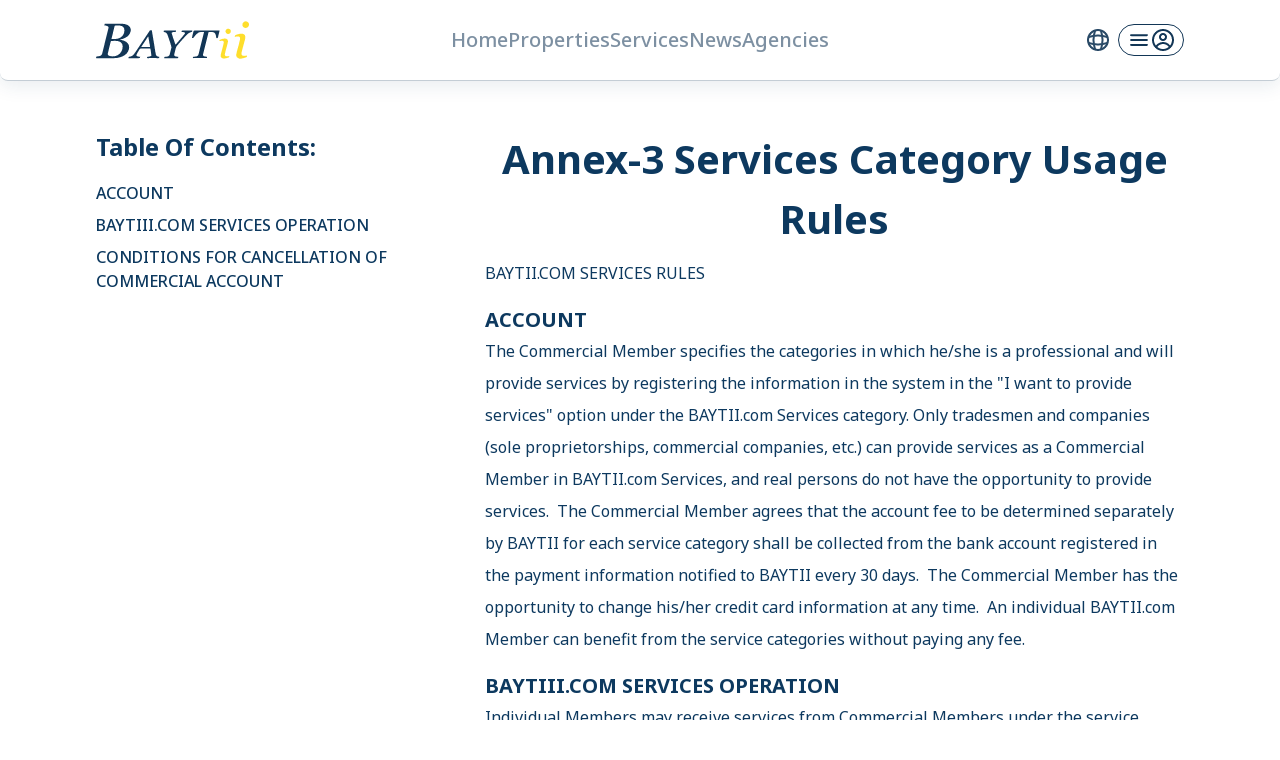

--- FILE ---
content_type: text/html; charset=utf-8
request_url: https://www.baytii.com/terms-of-services/annex-3-services-category-usage-rules
body_size: 24664
content:
<!DOCTYPE html><html lang="en"><head><meta charSet="utf-8"/><link rel="apple-touch-icon" sizes="180x180" href="/apple-touch-icon.png" class="jsx-1818656989"/><link rel="icon" type="image/png" sizes="32x32" href="/favicon-32x32.png" class="jsx-1818656989"/><link rel="icon" type="image/png" sizes="16x16" href="/favicon-16x16.png" class="jsx-1818656989"/><link rel="manifest" href="/site.webmanifest" class="jsx-1818656989"/><link rel="mask-icon" href="/safari-pinned-tab.svg" color="#5bbad5" class="jsx-1818656989"/><meta name="msapplication-TileColor" content="#2b5797" class="jsx-1818656989"/><meta name="theme-color" content="#ffffff" class="jsx-1818656989"/><meta name="viewport" content="initial-scale=1, width=device-width" class="jsx-1818656989"/><title>Baytii | Individual Membership Agreement</title><meta name="next-head-count" content="10"/><link rel="preload" href="/_next/static/media/c4250770ab8708b6.p.woff2" as="font" type="font/woff2" crossorigin="anonymous" data-next-font=""/><link rel="preload" href="/_next/static/css/9ade1e67e0d4e735.css" as="style"/><link rel="stylesheet" href="/_next/static/css/9ade1e67e0d4e735.css" data-n-g=""/><link rel="preload" href="/_next/static/css/2a0d8c361b8676e1.css" as="style"/><link rel="stylesheet" href="/_next/static/css/2a0d8c361b8676e1.css" data-n-p=""/><noscript data-n-css=""></noscript><script defer="" nomodule="" src="/_next/static/chunks/polyfills-c67a75d1b6f99dc8.js"></script><script src="/_next/static/chunks/webpack-f6d7cee42ddf6e21.js" defer=""></script><script src="/_next/static/chunks/framework-2114f3935436c3d0.js" defer=""></script><script src="/_next/static/chunks/main-71a950a9266cc1d2.js" defer=""></script><script src="/_next/static/chunks/pages/_app-33fbdf3a27f781db.js" defer=""></script><script src="/_next/static/chunks/9574-fc0513c5a0e9e516.js" defer=""></script><script src="/_next/static/chunks/8753-24b7e6c50f088d5e.js" defer=""></script><script src="/_next/static/chunks/3708-222f81aa4b950e18.js" defer=""></script><script src="/_next/static/chunks/3255-aafc8577008a448a.js" defer=""></script><script src="/_next/static/chunks/pages/terms-of-services/annex-3-services-category-usage-rules-627db3d697728808.js" defer=""></script><script src="/_next/static/tE3-igHhv1FrzN_JbkY8r/_buildManifest.js" defer=""></script><script src="/_next/static/tE3-igHhv1FrzN_JbkY8r/_ssgManifest.js" defer=""></script><style id="__jsx-1818656989">html{direction:ltr;font-family:'__Noto_Sans_e0d720',ui-sans-serif,system-ui,-apple-system,BlinkMacSystemFont,"Segoe UI",Roboto,"Helvetica Neue",Arial,"Noto Sans",sans-serif,"Apple Color Emoji","Segoe UI Emoji","Segoe UI Symbol","Noto Color Emoji"}</style><style>:where(.css-kzfkse) a{color:#1677ff;text-decoration:none;background-color:transparent;outline:none;cursor:pointer;transition:color 0.3s;-webkit-text-decoration-skip:objects;}:where(.css-kzfkse) a:hover{color:#69b1ff;}:where(.css-kzfkse) a:active{color:#0958d9;}:where(.css-kzfkse) a:active,:where(.css-kzfkse) a:hover{text-decoration:none;outline:0;}:where(.css-kzfkse) a:focus{text-decoration:none;outline:0;}:where(.css-kzfkse) a[disabled]{color:rgba(0, 0, 0, 0.25);cursor:not-allowed;}:where(.css-kzfkse)[class^="ant-dropdown"],:where(.css-kzfkse)[class*=" ant-dropdown"]{font-family:'__Noto_Sans_e0d720';font-size:14px;box-sizing:border-box;}:where(.css-kzfkse)[class^="ant-dropdown"]::before,:where(.css-kzfkse)[class*=" ant-dropdown"]::before,:where(.css-kzfkse)[class^="ant-dropdown"]::after,:where(.css-kzfkse)[class*=" ant-dropdown"]::after{box-sizing:border-box;}:where(.css-kzfkse)[class^="ant-dropdown"] [class^="ant-dropdown"],:where(.css-kzfkse)[class*=" ant-dropdown"] [class^="ant-dropdown"],:where(.css-kzfkse)[class^="ant-dropdown"] [class*=" ant-dropdown"],:where(.css-kzfkse)[class*=" ant-dropdown"] [class*=" ant-dropdown"]{box-sizing:border-box;}:where(.css-kzfkse)[class^="ant-dropdown"] [class^="ant-dropdown"]::before,:where(.css-kzfkse)[class*=" ant-dropdown"] [class^="ant-dropdown"]::before,:where(.css-kzfkse)[class^="ant-dropdown"] [class*=" ant-dropdown"]::before,:where(.css-kzfkse)[class*=" ant-dropdown"] [class*=" ant-dropdown"]::before,:where(.css-kzfkse)[class^="ant-dropdown"] [class^="ant-dropdown"]::after,:where(.css-kzfkse)[class*=" ant-dropdown"] [class^="ant-dropdown"]::after,:where(.css-kzfkse)[class^="ant-dropdown"] [class*=" ant-dropdown"]::after,:where(.css-kzfkse)[class*=" ant-dropdown"] [class*=" ant-dropdown"]::after{box-sizing:border-box;}:where(.css-kzfkse).ant-dropdown{box-sizing:border-box;margin:0;padding:0;color:rgba(0, 0, 0, 0.88);font-size:14px;line-height:1.5714285714285714;list-style:none;font-family:'__Noto_Sans_e0d720';position:absolute;top:-9999px;left:-9999px;z-index:1050;display:block;}:where(.css-kzfkse).ant-dropdown::before{position:absolute;inset-block:-4px;z-index:-9999;opacity:0.0001;content:"";}:where(.css-kzfkse).ant-dropdown-trigger.ant-btn>.anticon-down,:where(.css-kzfkse).ant-dropdown-trigger.ant-btn>.ant-btn-icon>.anticon-down{font-size:12px;}:where(.css-kzfkse).ant-dropdown .ant-dropdown-wrap{position:relative;}:where(.css-kzfkse).ant-dropdown .ant-dropdown-wrap .ant-btn>.anticon-down{font-size:12px;}:where(.css-kzfkse).ant-dropdown .ant-dropdown-wrap .anticon-down::before{transition:transform 0.2s;}:where(.css-kzfkse).ant-dropdown .ant-dropdown-wrap-open .anticon-down::before{transform:rotate(180deg);}:where(.css-kzfkse).ant-dropdown-hidden,:where(.css-kzfkse).ant-dropdown-menu-hidden,:where(.css-kzfkse).ant-dropdown-menu-submenu-hidden{display:none;}:where(.css-kzfkse).ant-dropdown.ant-slide-down-enter.ant-slide-down-enter-active.ant-dropdown-placement-bottomLeft,:where(.css-kzfkse).ant-dropdown.ant-slide-down-appear.ant-slide-down-appear-active.ant-dropdown-placement-bottomLeft,:where(.css-kzfkse).ant-dropdown.ant-slide-down-enter.ant-slide-down-enter-active.ant-dropdown-placement-bottom,:where(.css-kzfkse).ant-dropdown.ant-slide-down-appear.ant-slide-down-appear-active.ant-dropdown-placement-bottom,:where(.css-kzfkse).ant-dropdown.ant-slide-down-enter.ant-slide-down-enter-active.ant-dropdown-placement-bottomRight,:where(.css-kzfkse).ant-dropdown.ant-slide-down-appear.ant-slide-down-appear-active.ant-dropdown-placement-bottomRight{animation-name:css-kzfkse-antSlideUpIn;}:where(.css-kzfkse).ant-dropdown.ant-slide-up-enter.ant-slide-up-enter-active.ant-dropdown-placement-topLeft,:where(.css-kzfkse).ant-dropdown.ant-slide-up-appear.ant-slide-up-appear-active.ant-dropdown-placement-topLeft,:where(.css-kzfkse).ant-dropdown.ant-slide-up-enter.ant-slide-up-enter-active.ant-dropdown-placement-top,:where(.css-kzfkse).ant-dropdown.ant-slide-up-appear.ant-slide-up-appear-active.ant-dropdown-placement-top,:where(.css-kzfkse).ant-dropdown.ant-slide-up-enter.ant-slide-up-enter-active.ant-dropdown-placement-topRight,:where(.css-kzfkse).ant-dropdown.ant-slide-up-appear.ant-slide-up-appear-active.ant-dropdown-placement-topRight{animation-name:css-kzfkse-antSlideDownIn;}:where(.css-kzfkse).ant-dropdown.ant-slide-down-leave.ant-slide-down-leave-active.ant-dropdown-placement-bottomLeft,:where(.css-kzfkse).ant-dropdown.ant-slide-down-leave.ant-slide-down-leave-active.ant-dropdown-placement-bottom,:where(.css-kzfkse).ant-dropdown.ant-slide-down-leave.ant-slide-down-leave-active.ant-dropdown-placement-bottomRight{animation-name:css-kzfkse-antSlideUpOut;}:where(.css-kzfkse).ant-dropdown.ant-slide-up-leave.ant-slide-up-leave-active.ant-dropdown-placement-topLeft,:where(.css-kzfkse).ant-dropdown.ant-slide-up-leave.ant-slide-up-leave-active.ant-dropdown-placement-top,:where(.css-kzfkse).ant-dropdown.ant-slide-up-leave.ant-slide-up-leave-active.ant-dropdown-placement-topRight{animation-name:css-kzfkse-antSlideDownOut;}:where(.css-kzfkse).ant-dropdown .ant-dropdown-arrow{position:absolute;z-index:1;display:block;pointer-events:none;width:16px;height:16px;overflow:hidden;}:where(.css-kzfkse).ant-dropdown .ant-dropdown-arrow::before{position:absolute;bottom:0;inset-inline-start:0;width:16px;height:8px;background:#ffffff;clip-path:polygon(1.6568542494923806px 100%, 50% 1.6568542494923806px, 14.34314575050762px 100%, 1.6568542494923806px 100%);clip-path:path('M 0 8 A 4 4 0 0 0 2.82842712474619 6.82842712474619 L 6.585786437626905 3.0710678118654755 A 2 2 0 0 1 9.414213562373096 3.0710678118654755 L 13.17157287525381 6.82842712474619 A 4 4 0 0 0 16 8 Z');content:"";}:where(.css-kzfkse).ant-dropdown .ant-dropdown-arrow::after{content:"";position:absolute;width:8.970562748477143px;height:8.970562748477143px;bottom:0;inset-inline:0;margin:auto;border-radius:0 0 2px 0;transform:translateY(50%) rotate(-135deg);box-shadow:2px 2px 5px rgba(0, 0, 0, 0.05);z-index:0;background:transparent;}:where(.css-kzfkse).ant-dropdown .ant-dropdown-arrow:before{background:#ffffff;}:where(.css-kzfkse).ant-dropdown-placement-top .ant-dropdown-arrow,:where(.css-kzfkse).ant-dropdown-placement-topLeft .ant-dropdown-arrow,:where(.css-kzfkse).ant-dropdown-placement-topRight .ant-dropdown-arrow{bottom:0;transform:translateY(100%) rotate(180deg);}:where(.css-kzfkse).ant-dropdown-placement-top .ant-dropdown-arrow{left:50%;transform:translateX(-50%) translateY(100%) rotate(180deg);}:where(.css-kzfkse).ant-dropdown-placement-topLeft .ant-dropdown-arrow{left:12px;}:where(.css-kzfkse).ant-dropdown-placement-topRight .ant-dropdown-arrow{right:12px;}:where(.css-kzfkse).ant-dropdown-placement-bottom .ant-dropdown-arrow,:where(.css-kzfkse).ant-dropdown-placement-bottomLeft .ant-dropdown-arrow,:where(.css-kzfkse).ant-dropdown-placement-bottomRight .ant-dropdown-arrow{top:0;transform:translateY(-100%);}:where(.css-kzfkse).ant-dropdown-placement-bottom .ant-dropdown-arrow{left:50%;transform:translateX(-50%) translateY(-100%);}:where(.css-kzfkse).ant-dropdown-placement-bottomLeft .ant-dropdown-arrow{left:12px;}:where(.css-kzfkse).ant-dropdown-placement-bottomRight .ant-dropdown-arrow{right:12px;}:where(.css-kzfkse).ant-dropdown .ant-dropdown-menu{position:relative;margin:0;}:where(.css-kzfkse).ant-dropdown-menu-submenu-popup{position:absolute;z-index:1050;background:transparent;box-shadow:none;transform-origin:0 0;}:where(.css-kzfkse).ant-dropdown-menu-submenu-popup ul,:where(.css-kzfkse).ant-dropdown-menu-submenu-popup li{list-style:none;margin:0;}:where(.css-kzfkse).ant-dropdown .ant-dropdown-menu,:where(.css-kzfkse).ant-dropdown-menu-submenu .ant-dropdown-menu{padding:4px;list-style-type:none;background-color:#ffffff;background-clip:padding-box;border-radius:8px;outline:none;box-shadow:0 6px 16px 0 rgba(0, 0, 0, 0.08),0 3px 6px -4px rgba(0, 0, 0, 0.12),0 9px 28px 8px rgba(0, 0, 0, 0.05);}:where(.css-kzfkse).ant-dropdown .ant-dropdown-menu:focus-visible,:where(.css-kzfkse).ant-dropdown-menu-submenu .ant-dropdown-menu:focus-visible{outline:4px solid #566f7d;outline-offset:1px;transition:outline-offset 0s,outline 0s;}:where(.css-kzfkse).ant-dropdown .ant-dropdown-menu .ant-dropdown-menu-item-group-title,:where(.css-kzfkse).ant-dropdown-menu-submenu .ant-dropdown-menu .ant-dropdown-menu-item-group-title{padding:5px 12px;color:rgba(0, 0, 0, 0.45);transition:all 0.2s;}:where(.css-kzfkse).ant-dropdown .ant-dropdown-menu .ant-dropdown-menu-item,:where(.css-kzfkse).ant-dropdown-menu-submenu .ant-dropdown-menu .ant-dropdown-menu-item{position:relative;display:flex;align-items:center;}:where(.css-kzfkse).ant-dropdown .ant-dropdown-menu .ant-dropdown-menu-item-icon,:where(.css-kzfkse).ant-dropdown-menu-submenu .ant-dropdown-menu .ant-dropdown-menu-item-icon{min-width:14px;margin-inline-end:8px;font-size:12px;}:where(.css-kzfkse).ant-dropdown .ant-dropdown-menu .ant-dropdown-menu-title-content,:where(.css-kzfkse).ant-dropdown-menu-submenu .ant-dropdown-menu .ant-dropdown-menu-title-content{flex:auto;}:where(.css-kzfkse).ant-dropdown .ant-dropdown-menu .ant-dropdown-menu-title-content >a,:where(.css-kzfkse).ant-dropdown-menu-submenu .ant-dropdown-menu .ant-dropdown-menu-title-content >a{color:inherit;transition:all 0.2s;}:where(.css-kzfkse).ant-dropdown .ant-dropdown-menu .ant-dropdown-menu-title-content >a:hover,:where(.css-kzfkse).ant-dropdown-menu-submenu .ant-dropdown-menu .ant-dropdown-menu-title-content >a:hover{color:inherit;}:where(.css-kzfkse).ant-dropdown .ant-dropdown-menu .ant-dropdown-menu-title-content >a::after,:where(.css-kzfkse).ant-dropdown-menu-submenu .ant-dropdown-menu .ant-dropdown-menu-title-content >a::after{position:absolute;inset:0;content:"";}:where(.css-kzfkse).ant-dropdown .ant-dropdown-menu .ant-dropdown-menu-item,:where(.css-kzfkse).ant-dropdown-menu-submenu .ant-dropdown-menu .ant-dropdown-menu-item,:where(.css-kzfkse).ant-dropdown .ant-dropdown-menu .ant-dropdown-menu-submenu-title,:where(.css-kzfkse).ant-dropdown-menu-submenu .ant-dropdown-menu .ant-dropdown-menu-submenu-title{clear:both;margin:0;padding:5px 12px;color:rgba(0, 0, 0, 0.88);font-weight:normal;font-size:14px;line-height:1.5714285714285714;cursor:pointer;transition:all 0.2s;border-radius:4px;}:where(.css-kzfkse).ant-dropdown .ant-dropdown-menu .ant-dropdown-menu-item:hover,:where(.css-kzfkse).ant-dropdown-menu-submenu .ant-dropdown-menu .ant-dropdown-menu-item:hover,:where(.css-kzfkse).ant-dropdown .ant-dropdown-menu .ant-dropdown-menu-submenu-title:hover,:where(.css-kzfkse).ant-dropdown-menu-submenu .ant-dropdown-menu .ant-dropdown-menu-submenu-title:hover,:where(.css-kzfkse).ant-dropdown .ant-dropdown-menu .ant-dropdown-menu-item-active,:where(.css-kzfkse).ant-dropdown-menu-submenu .ant-dropdown-menu .ant-dropdown-menu-item-active,:where(.css-kzfkse).ant-dropdown .ant-dropdown-menu .ant-dropdown-menu-submenu-title-active,:where(.css-kzfkse).ant-dropdown-menu-submenu .ant-dropdown-menu .ant-dropdown-menu-submenu-title-active{background-color:rgba(0, 0, 0, 0.04);}:where(.css-kzfkse).ant-dropdown .ant-dropdown-menu .ant-dropdown-menu-item:focus-visible,:where(.css-kzfkse).ant-dropdown-menu-submenu .ant-dropdown-menu .ant-dropdown-menu-item:focus-visible,:where(.css-kzfkse).ant-dropdown .ant-dropdown-menu .ant-dropdown-menu-submenu-title:focus-visible,:where(.css-kzfkse).ant-dropdown-menu-submenu .ant-dropdown-menu .ant-dropdown-menu-submenu-title:focus-visible{outline:4px solid #566f7d;outline-offset:1px;transition:outline-offset 0s,outline 0s;}:where(.css-kzfkse).ant-dropdown .ant-dropdown-menu .ant-dropdown-menu-item-selected,:where(.css-kzfkse).ant-dropdown-menu-submenu .ant-dropdown-menu .ant-dropdown-menu-item-selected,:where(.css-kzfkse).ant-dropdown .ant-dropdown-menu .ant-dropdown-menu-submenu-title-selected,:where(.css-kzfkse).ant-dropdown-menu-submenu .ant-dropdown-menu .ant-dropdown-menu-submenu-title-selected{color:#123656;background-color:#8d9496;}:where(.css-kzfkse).ant-dropdown .ant-dropdown-menu .ant-dropdown-menu-item-selected:hover,:where(.css-kzfkse).ant-dropdown-menu-submenu .ant-dropdown-menu .ant-dropdown-menu-item-selected:hover,:where(.css-kzfkse).ant-dropdown .ant-dropdown-menu .ant-dropdown-menu-submenu-title-selected:hover,:where(.css-kzfkse).ant-dropdown-menu-submenu .ant-dropdown-menu .ant-dropdown-menu-submenu-title-selected:hover,:where(.css-kzfkse).ant-dropdown .ant-dropdown-menu .ant-dropdown-menu-item-selected-active,:where(.css-kzfkse).ant-dropdown-menu-submenu .ant-dropdown-menu .ant-dropdown-menu-item-selected-active,:where(.css-kzfkse).ant-dropdown .ant-dropdown-menu .ant-dropdown-menu-submenu-title-selected-active,:where(.css-kzfkse).ant-dropdown-menu-submenu .ant-dropdown-menu .ant-dropdown-menu-submenu-title-selected-active{background-color:#75838a;}:where(.css-kzfkse).ant-dropdown .ant-dropdown-menu .ant-dropdown-menu-item-disabled,:where(.css-kzfkse).ant-dropdown-menu-submenu .ant-dropdown-menu .ant-dropdown-menu-item-disabled,:where(.css-kzfkse).ant-dropdown .ant-dropdown-menu .ant-dropdown-menu-submenu-title-disabled,:where(.css-kzfkse).ant-dropdown-menu-submenu .ant-dropdown-menu .ant-dropdown-menu-submenu-title-disabled{color:rgba(0, 0, 0, 0.25);cursor:not-allowed;}:where(.css-kzfkse).ant-dropdown .ant-dropdown-menu .ant-dropdown-menu-item-disabled:hover,:where(.css-kzfkse).ant-dropdown-menu-submenu .ant-dropdown-menu .ant-dropdown-menu-item-disabled:hover,:where(.css-kzfkse).ant-dropdown .ant-dropdown-menu .ant-dropdown-menu-submenu-title-disabled:hover,:where(.css-kzfkse).ant-dropdown-menu-submenu .ant-dropdown-menu .ant-dropdown-menu-submenu-title-disabled:hover{color:rgba(0, 0, 0, 0.25);background-color:#ffffff;cursor:not-allowed;}:where(.css-kzfkse).ant-dropdown .ant-dropdown-menu .ant-dropdown-menu-item-disabled a,:where(.css-kzfkse).ant-dropdown-menu-submenu .ant-dropdown-menu .ant-dropdown-menu-item-disabled a,:where(.css-kzfkse).ant-dropdown .ant-dropdown-menu .ant-dropdown-menu-submenu-title-disabled a,:where(.css-kzfkse).ant-dropdown-menu-submenu .ant-dropdown-menu .ant-dropdown-menu-submenu-title-disabled a{pointer-events:none;}:where(.css-kzfkse).ant-dropdown .ant-dropdown-menu .ant-dropdown-menu-item-divider,:where(.css-kzfkse).ant-dropdown-menu-submenu .ant-dropdown-menu .ant-dropdown-menu-item-divider,:where(.css-kzfkse).ant-dropdown .ant-dropdown-menu .ant-dropdown-menu-submenu-title-divider,:where(.css-kzfkse).ant-dropdown-menu-submenu .ant-dropdown-menu .ant-dropdown-menu-submenu-title-divider{height:1px;margin:4px 0;overflow:hidden;line-height:0;background-color:rgba(5, 5, 5, 0.06);}:where(.css-kzfkse).ant-dropdown .ant-dropdown-menu .ant-dropdown-menu-item .ant-dropdown-menu-submenu-expand-icon,:where(.css-kzfkse).ant-dropdown-menu-submenu .ant-dropdown-menu .ant-dropdown-menu-item .ant-dropdown-menu-submenu-expand-icon,:where(.css-kzfkse).ant-dropdown .ant-dropdown-menu .ant-dropdown-menu-submenu-title .ant-dropdown-menu-submenu-expand-icon,:where(.css-kzfkse).ant-dropdown-menu-submenu .ant-dropdown-menu .ant-dropdown-menu-submenu-title .ant-dropdown-menu-submenu-expand-icon{position:absolute;inset-inline-end:8px;}:where(.css-kzfkse).ant-dropdown .ant-dropdown-menu .ant-dropdown-menu-item .ant-dropdown-menu-submenu-expand-icon .ant-dropdown-menu-submenu-arrow-icon,:where(.css-kzfkse).ant-dropdown-menu-submenu .ant-dropdown-menu .ant-dropdown-menu-item .ant-dropdown-menu-submenu-expand-icon .ant-dropdown-menu-submenu-arrow-icon,:where(.css-kzfkse).ant-dropdown .ant-dropdown-menu .ant-dropdown-menu-submenu-title .ant-dropdown-menu-submenu-expand-icon .ant-dropdown-menu-submenu-arrow-icon,:where(.css-kzfkse).ant-dropdown-menu-submenu .ant-dropdown-menu .ant-dropdown-menu-submenu-title .ant-dropdown-menu-submenu-expand-icon .ant-dropdown-menu-submenu-arrow-icon{margin-inline-end:0!important;color:rgba(0, 0, 0, 0.45);font-size:12px;font-style:normal;}:where(.css-kzfkse).ant-dropdown .ant-dropdown-menu .ant-dropdown-menu-item-group-list,:where(.css-kzfkse).ant-dropdown-menu-submenu .ant-dropdown-menu .ant-dropdown-menu-item-group-list{margin:0 8px;padding:0;list-style:none;}:where(.css-kzfkse).ant-dropdown .ant-dropdown-menu .ant-dropdown-menu-submenu-title,:where(.css-kzfkse).ant-dropdown-menu-submenu .ant-dropdown-menu .ant-dropdown-menu-submenu-title{padding-inline-end:24px;}:where(.css-kzfkse).ant-dropdown .ant-dropdown-menu .ant-dropdown-menu-submenu-vertical,:where(.css-kzfkse).ant-dropdown-menu-submenu .ant-dropdown-menu .ant-dropdown-menu-submenu-vertical{position:relative;}:where(.css-kzfkse).ant-dropdown .ant-dropdown-menu .ant-dropdown-menu-submenu.ant-dropdown-menu-submenu-disabled .ant-dropdown-menu-submenu-title,:where(.css-kzfkse).ant-dropdown-menu-submenu .ant-dropdown-menu .ant-dropdown-menu-submenu.ant-dropdown-menu-submenu-disabled .ant-dropdown-menu-submenu-title,:where(.css-kzfkse).ant-dropdown .ant-dropdown-menu .ant-dropdown-menu-submenu.ant-dropdown-menu-submenu-disabled .ant-dropdown-menu-submenu-title .ant-dropdown-menu-submenu-arrow-icon,:where(.css-kzfkse).ant-dropdown-menu-submenu .ant-dropdown-menu .ant-dropdown-menu-submenu.ant-dropdown-menu-submenu-disabled .ant-dropdown-menu-submenu-title .ant-dropdown-menu-submenu-arrow-icon{color:rgba(0, 0, 0, 0.25);background-color:#ffffff;cursor:not-allowed;}:where(.css-kzfkse).ant-dropdown .ant-dropdown-menu .ant-dropdown-menu-submenu-selected .ant-dropdown-menu-submenu-title,:where(.css-kzfkse).ant-dropdown-menu-submenu .ant-dropdown-menu .ant-dropdown-menu-submenu-selected .ant-dropdown-menu-submenu-title{color:#123656;}:where(.css-kzfkse).ant-slide-up-enter,:where(.css-kzfkse).ant-slide-up-appear{animation-duration:0.2s;animation-fill-mode:both;animation-play-state:paused;}:where(.css-kzfkse).ant-slide-up-leave{animation-duration:0.2s;animation-fill-mode:both;animation-play-state:paused;}:where(.css-kzfkse).ant-slide-up-enter.ant-slide-up-enter-active,:where(.css-kzfkse).ant-slide-up-appear.ant-slide-up-appear-active{animation-name:css-kzfkse-antSlideUpIn;animation-play-state:running;}:where(.css-kzfkse).ant-slide-up-leave.ant-slide-up-leave-active{animation-name:css-kzfkse-antSlideUpOut;animation-play-state:running;pointer-events:none;}:where(.css-kzfkse).ant-slide-up-enter,:where(.css-kzfkse).ant-slide-up-appear{transform:scale(0);transform-origin:0% 0%;opacity:0;animation-timing-function:cubic-bezier(0.23, 1, 0.32, 1);}:where(.css-kzfkse).ant-slide-up-enter-prepare,:where(.css-kzfkse).ant-slide-up-appear-prepare{transform:scale(1);}:where(.css-kzfkse).ant-slide-up-leave{animation-timing-function:cubic-bezier(0.755, 0.05, 0.855, 0.06);}:where(.css-kzfkse).ant-slide-down-enter,:where(.css-kzfkse).ant-slide-down-appear{animation-duration:0.2s;animation-fill-mode:both;animation-play-state:paused;}:where(.css-kzfkse).ant-slide-down-leave{animation-duration:0.2s;animation-fill-mode:both;animation-play-state:paused;}:where(.css-kzfkse).ant-slide-down-enter.ant-slide-down-enter-active,:where(.css-kzfkse).ant-slide-down-appear.ant-slide-down-appear-active{animation-name:css-kzfkse-antSlideDownIn;animation-play-state:running;}:where(.css-kzfkse).ant-slide-down-leave.ant-slide-down-leave-active{animation-name:css-kzfkse-antSlideDownOut;animation-play-state:running;pointer-events:none;}:where(.css-kzfkse).ant-slide-down-enter,:where(.css-kzfkse).ant-slide-down-appear{transform:scale(0);transform-origin:0% 0%;opacity:0;animation-timing-function:cubic-bezier(0.23, 1, 0.32, 1);}:where(.css-kzfkse).ant-slide-down-enter-prepare,:where(.css-kzfkse).ant-slide-down-appear-prepare{transform:scale(1);}:where(.css-kzfkse).ant-slide-down-leave{animation-timing-function:cubic-bezier(0.755, 0.05, 0.855, 0.06);}:where(.css-kzfkse).ant-move-up-enter,:where(.css-kzfkse).ant-move-up-appear{animation-duration:0.2s;animation-fill-mode:both;animation-play-state:paused;}:where(.css-kzfkse).ant-move-up-leave{animation-duration:0.2s;animation-fill-mode:both;animation-play-state:paused;}:where(.css-kzfkse).ant-move-up-enter.ant-move-up-enter-active,:where(.css-kzfkse).ant-move-up-appear.ant-move-up-appear-active{animation-name:css-kzfkse-antMoveUpIn;animation-play-state:running;}:where(.css-kzfkse).ant-move-up-leave.ant-move-up-leave-active{animation-name:css-kzfkse-antMoveUpOut;animation-play-state:running;pointer-events:none;}:where(.css-kzfkse).ant-move-up-enter,:where(.css-kzfkse).ant-move-up-appear{opacity:0;animation-timing-function:cubic-bezier(0.08, 0.82, 0.17, 1);}:where(.css-kzfkse).ant-move-up-leave{animation-timing-function:cubic-bezier(0.78, 0.14, 0.15, 0.86);}:where(.css-kzfkse).ant-move-down-enter,:where(.css-kzfkse).ant-move-down-appear{animation-duration:0.2s;animation-fill-mode:both;animation-play-state:paused;}:where(.css-kzfkse).ant-move-down-leave{animation-duration:0.2s;animation-fill-mode:both;animation-play-state:paused;}:where(.css-kzfkse).ant-move-down-enter.ant-move-down-enter-active,:where(.css-kzfkse).ant-move-down-appear.ant-move-down-appear-active{animation-name:css-kzfkse-antMoveDownIn;animation-play-state:running;}:where(.css-kzfkse).ant-move-down-leave.ant-move-down-leave-active{animation-name:css-kzfkse-antMoveDownOut;animation-play-state:running;pointer-events:none;}:where(.css-kzfkse).ant-move-down-enter,:where(.css-kzfkse).ant-move-down-appear{opacity:0;animation-timing-function:cubic-bezier(0.08, 0.82, 0.17, 1);}:where(.css-kzfkse).ant-move-down-leave{animation-timing-function:cubic-bezier(0.78, 0.14, 0.15, 0.86);}:where(.css-kzfkse).ant-zoom-big-enter,:where(.css-kzfkse).ant-zoom-big-appear{animation-duration:0.2s;animation-fill-mode:both;animation-play-state:paused;}:where(.css-kzfkse).ant-zoom-big-leave{animation-duration:0.2s;animation-fill-mode:both;animation-play-state:paused;}:where(.css-kzfkse).ant-zoom-big-enter.ant-zoom-big-enter-active,:where(.css-kzfkse).ant-zoom-big-appear.ant-zoom-big-appear-active{animation-name:css-kzfkse-antZoomBigIn;animation-play-state:running;}:where(.css-kzfkse).ant-zoom-big-leave.ant-zoom-big-leave-active{animation-name:css-kzfkse-antZoomBigOut;animation-play-state:running;pointer-events:none;}:where(.css-kzfkse).ant-zoom-big-enter,:where(.css-kzfkse).ant-zoom-big-appear{transform:scale(0);opacity:0;animation-timing-function:cubic-bezier(0.08, 0.82, 0.17, 1);}:where(.css-kzfkse).ant-zoom-big-enter-prepare,:where(.css-kzfkse).ant-zoom-big-appear-prepare{transform:none;}:where(.css-kzfkse).ant-zoom-big-leave{animation-timing-function:cubic-bezier(0.78, 0.14, 0.15, 0.86);}:where(.css-kzfkse).ant-dropdown .ant-dropdown-menu .ant-dropdown-menu-item.ant-dropdown-menu-item-danger:not(.ant-dropdown-menu-item-disabled),:where(.css-kzfkse).ant-dropdown-menu-submenu .ant-dropdown-menu .ant-dropdown-menu-item.ant-dropdown-menu-item-danger:not(.ant-dropdown-menu-item-disabled){color:#ff4d4f;}:where(.css-kzfkse).ant-dropdown .ant-dropdown-menu .ant-dropdown-menu-item.ant-dropdown-menu-item-danger:not(.ant-dropdown-menu-item-disabled):hover,:where(.css-kzfkse).ant-dropdown-menu-submenu .ant-dropdown-menu .ant-dropdown-menu-item.ant-dropdown-menu-item-danger:not(.ant-dropdown-menu-item-disabled):hover{color:#fff;background-color:#ff4d4f;}@keyframes css-kzfkse-antSlideUpIn{0%{transform:scaleY(0.8);transform-origin:0% 0%;opacity:0;}100%{transform:scaleY(1);transform-origin:0% 0%;opacity:1;}}@keyframes css-kzfkse-antSlideDownIn{0%{transform:scaleY(0.8);transform-origin:100% 100%;opacity:0;}100%{transform:scaleY(1);transform-origin:100% 100%;opacity:1;}}@keyframes css-kzfkse-antSlideUpOut{0%{transform:scaleY(1);transform-origin:0% 0%;opacity:1;}100%{transform:scaleY(0.8);transform-origin:0% 0%;opacity:0;}}@keyframes css-kzfkse-antSlideDownOut{0%{transform:scaleY(1);transform-origin:100% 100%;opacity:1;}100%{transform:scaleY(0.8);transform-origin:100% 100%;opacity:0;}}@keyframes css-kzfkse-antMoveUpIn{0%{transform:translate3d(0, -100%, 0);transform-origin:0 0;opacity:0;}100%{transform:translate3d(0, 0, 0);transform-origin:0 0;opacity:1;}}@keyframes css-kzfkse-antMoveUpOut{0%{transform:translate3d(0, 0, 0);transform-origin:0 0;opacity:1;}100%{transform:translate3d(0, -100%, 0);transform-origin:0 0;opacity:0;}}@keyframes css-kzfkse-antMoveDownIn{0%{transform:translate3d(0, 100%, 0);transform-origin:0 0;opacity:0;}100%{transform:translate3d(0, 0, 0);transform-origin:0 0;opacity:1;}}@keyframes css-kzfkse-antMoveDownOut{0%{transform:translate3d(0, 0, 0);transform-origin:0 0;opacity:1;}100%{transform:translate3d(0, 100%, 0);transform-origin:0 0;opacity:0;}}@keyframes css-kzfkse-antZoomBigIn{0%{transform:scale(0.8);opacity:0;}100%{transform:scale(1);opacity:1;}}@keyframes css-kzfkse-antZoomBigOut{0%{transform:scale(1);}100%{transform:scale(0.8);opacity:0;}}.anticon{display:inline-flex;align-items:center;color:inherit;font-style:normal;line-height:0;text-align:center;text-transform:none;vertical-align:-0.125em;text-rendering:optimizeLegibility;-webkit-font-smoothing:antialiased;-moz-osx-font-smoothing:grayscale;}.anticon >*{line-height:1;}.anticon svg{display:inline-block;}.anticon .anticon .anticon-icon{display:block;}.anticon{display:inline-flex;align-items:center;color:inherit;font-style:normal;line-height:0;text-align:center;text-transform:none;vertical-align:-0.125em;text-rendering:optimizeLegibility;-webkit-font-smoothing:antialiased;-moz-osx-font-smoothing:grayscale;}.anticon >*{line-height:1;}.anticon svg{display:inline-block;}.anticon .anticon .anticon-icon{display:block;}.data-ant-cssinjs-cache-path{content:"icxjto|ant-design-icons|anticon:7uqwn;q7qfn1|Shared|ant:8qy487;q7qfn1|ant-design-icons|anticon:1dhej71;q7qfn1|Dropdown-Dropdown|ant-dropdown|anticon:155u6jb";}</style></head><body><noscript><iframe src="https://www.googletagmanager.com/ns.html?id=GTM-W38MPDR" height="0" width="0" style="display:none;visibility:hidden"></iframe></noscript><div id="__next"><div class="relative grid min-h-[100vh] grid-cols-[minmax(0,1fr)] grid-rows-[auto_minmax(0,1fr)_auto]"><div class="border-b border-[#C4CDD5]" style="box-shadow:0px 4px 20px 0px rgba(18, 54, 86, 0.10);border-radius:0px 0px 8px 8px"><div class="mx-[16px] figmasm:mx-[50px] figmamd:mx-[60px] figmalg:mx-[96px] figmaxl:mx-[128px] relative grid h-[80px] grid-cols-2 items-center gap-10 xl:grid-cols-[1fr_1fr_1fr]"><div class="flex items-center gap-4 lg:gap-10"><a title="Homepage" class="h-[40px] w-[120px] lg:w-[163px] xl:w-[184px]" href="/"><svg class="w-full h-full" xmlns="http://www.w3.org/2000/svg" fill="none" viewBox="0 0 197 40"><path fill="#FEDE2C" d="M153.488 40c-.029-.15-.161-.136-.279-.163-2.249-.613-3.337-2.15-3.043-4.313.309-2.232 1.058-4.368 1.602-6.544.779-3.157 1.823-6.245 2.367-9.443a5.22 5.22 0 0 0-.029-2.027c-.147-.72-.588-1.102-1.353-1.238-1.264-.231-2.484 0-3.705.272-.602.136-.617 0-.544-.503.118-.844.589-1.252 1.441-1.538 1.956-.64 3.896-1.36 6.028-1.306 2.499.082 3.881 1.388 3.896 3.7 0 1.974-.706 3.824-1.191 5.715-.897 3.524-1.985 7.007-2.764 10.544a6.38 6.38 0 0 0-.147 1.483c.088 1.66.735 2.232 2.544 2.354 1.161.068 2.278-.177 3.484-.38-.103.421-.191.788-.265 1.156-.073.367-.264.571-.661.707-1.72.572-3.426 1.211-5.263 1.442-.03 0-.059.068-.089.096h-.441a1.661 1.661 0 0 0-1.029 0c-.162-.014-.353-.014-.559-.014ZM160.987 0a.122.122 0 0 0 .015.122c-.5.313-1 .313-1.485 0 .014-.04.029-.081.014-.122"></path><path fill="#123656" d="M26.007 19.456c1.75-.354 3.44-.884 5.014-1.66 3.264-1.592 5.557-3.864 6.101-7.401.47-3.007-.75-5.238-3.66-6.599-1.853-.87-3.838-1.21-5.882-1.21-5.616-.028-11.217 0-16.833 0-1.47 0-1.47 0-1.75 1.292 0 .027-.015.04-.015.068-.103.3.03.394.353.422.78.068 1.544.23 2.279.503 1.647.612 2.044 1.225 1.647 2.83a17914.83 17914.83 0 0 1-6.69 26.898c-.367 1.47-1.396 2.354-2.984 2.653-.735.15-1.5.258-2.25.3-.705.04-1.132.258-1.176.952a.57.57 0 0 1-.059.272c-.264.544-.073.68.544.68 6.293-.014 12.585 0 18.878-.027 2.44-.014 4.822-.381 7.1-1.197 3.397-1.225 6.293-3.048 7.793-6.218 2.264-4.748 1.102-9.252-4.823-11.347-1.308-.463-2.66-.735-4.057-.966.176-.231.338-.218.47-.245Zm2.544 7.605c-.015 4.381-2.779 8.382-6.851 9.837-2.294.817-4.646.844-6.984.232-1.779-.463-2.382-1.402-1.985-3.075 1.015-4.19 2.073-8.368 3.117-12.558.059-.259.074-.476.456-.476 2.558-.041 5.146-.368 7.66.272 3.043.748 4.601 2.762 4.587 5.768Zm-7.395-8.19c-1.515.082-3.029.014-4.632.014.427-1.715.853-3.402 1.265-5.102.705-2.871 1.426-5.728 2.117-8.599.103-.408.235-.599.735-.599 1.632 0 3.264-.163 4.91.014 3.25.34 4.94 2.095 4.867 5.13-.088 3.224-1.353 5.904-4.352 7.727-1.485.912-3.16 1.333-4.91 1.415ZM67.276 37.932c-1.912-.231-3.014-1.197-3.294-2.789-.264-1.456-.485-2.911-.735-4.367-1.147-6.912-2.279-13.823-3.425-20.735-.03-.177-.06-.394-.191-.49-.368-.272-1.809.055-2.073.45-3.205 4.816-6.41 9.632-9.63 14.435-2.25 3.36-4.514 6.72-6.793 10.068-1.205 1.782-2.808 3.102-5.145 3.347-.794.081-1.074.421-1.132 1.075-.015.15-.044.299-.074.49H45.62c1.455 0 1.455 0 1.69-1.416-1-.068-1.985-.19-2.94-.517-1.176-.408-1.411-.857-.926-1.918.838-1.864 2.028-3.551 3.014-5.347.426-.776.926-1.156 1.91-1.034.765.095 1.56.014 2.353.014h6.984c.264 0 .602-.11.661.326.294 2.245.618 4.49.926 6.735.074.49-.161.803-.647 1.02-.926.422-1.925.544-2.91.599-.75.04-.956.326-1.103.939-.118.517 0 .598.53.598 3.822-.013 7.644-.04 11.467.014.764.014 1.073-.19 1.176-.884.059-.436-.015-.545-.53-.613Zm-9.718-10.517c-2.956-.013-5.925-.013-8.895-.013-.044 0-.074-.041-.191-.096 2.47-3.727 4.94-7.442 7.483-11.279l1.926 10.98c.059.272.044.408-.323.408ZM132.361 9.932c-.588 2.353-1.146 4.639-1.72 6.925-.015.068-.044.136-.059.19-.235.925-.5 1.075-1.529.912-.352-.055-.25-.259-.279-.45-.162-1.21-.323-2.421-.809-3.578-.646-1.537-1.69-2.503-3.616-2.408-1.074.041-2.147-.013-3.22-.054-.397-.014-.603.068-.706.476-1.926 7.782-3.866 15.551-5.792 23.333-.309 1.266.088 1.892 1.44 2.218.824.204 1.662.408 2.515.45.382.013.441.135.367.448-.191 1.007-.191 1.007-1.264 1.007-4.455 0-8.91 0-13.379-.014-.206 0-.75.232-.618-.245.118-.408-.132-1.088.647-1.183.868-.11 1.75-.164 2.617-.272 1.573-.19 2.485-1.02 2.838-2.45 1.617-6.544 3.249-13.088 4.881-19.632.309-1.238.603-2.476.926-3.7.088-.327.059-.45-.338-.436-1.338.04-2.691.068-4.028.109-.868.027-1.574.435-2.235.939-1.662 1.265-2.999 2.775-4.176 4.448-.72 1.02-.72 1.035-2.205.953.25-1.034.5-2.054.75-3.075.353-1.415.72-2.816 1.044-4.231.117-.53.309-.708.941-.708 5.822.028 11.658.014 17.495.014h8.748c.235.014.47.014.764.014ZM85.11 25.047c.632-.707 1.19-1.32 1.735-1.945 2.69-3.075 5.425-6.137 7.924-9.347.118-.15.235-.3.324-.45.456-.72.264-1.251-.603-1.537-.765-.258-1.573-.367-2.382-.38-.5-.014-.573-.164-.5-.6.118-.693.441-.87 1.191-.87 3.19.054 6.366.027 9.557.027h.823c-.044.204-.103.367-.118.517-.059.599-.323.898-1.044 1.048-1.999.408-3.528 1.55-4.895 2.938-3.588 3.633-6.778 7.565-10.115 11.388-1.324 1.51-1.691 3.334-2.147 5.13-.338 1.36-.676 2.734-1 4.095-.382 1.537.044 2.204 1.706 2.571.706.163 1.44.272 2.161.34.368.041.426.123.353.45-.191 1.02-.177 1.02-1.323 1.02H72.95c-.014-.068-.014-.082-.014-.11.235-1.264.25-1.25 1.602-1.4.75-.082 1.515-.11 2.25-.313 1.176-.313 1.852-1.062 2.132-2.123a545.976 545.976 0 0 0 1.75-7.007c.249-1.047-.133-2.027-.442-2.993-1.103-3.537-2.19-7.075-3.484-10.571-.25-.68-.544-1.347-.985-1.96-.662-.938-1.618-1.428-2.794-1.537-.47-.04-.632-.136-.53-.653.133-.707.442-.87 1.192-.857 3.793.04 7.586.014 11.394.04.22 0 .632-.258.69.205.074.558-.323 1.17-.734 1.21-.809.069-1.603.11-2.411.191a3.79 3.79 0 0 0-.78.177c-.661.204-.911.599-.72 1.252.867 3.034 1.926 6.013 2.985 9.007.352.965.676 1.945 1.058 3.047Z"></path><path fill="#FEDE2C" d="M142.726 37.13c.015.911-.294 1.482-1.264 1.741-1.22.326-2.397.79-3.661.925-1.294.15-2.558.055-3.528-.898-.985-.966-.971-2.15-.677-3.32.75-2.966 1.559-5.932 2.338-8.898.294-1.115.603-2.244.735-3.387.015-.11.044-.218.044-.34.118-1.62-.5-2.232-2.235-2.123-.779.041-1.543.218-2.308.327-.015-1.143.088-1.293 1.22-1.701 1.485-.53 2.97-1.048 4.602-1.02 2.279.04 3.499 1.346 3.249 3.442-.22 1.904-.882 3.714-1.338 5.564-.617 2.517-1.484 4.966-1.911 7.524-.294 1.742.544 2.599 2.441 2.517.749-.04 1.499-.122 2.293-.353ZM163.809 2.857v1.102c-.411 1.918-1.735 3.102-3.469 3.13-1.676.013-3.147-1.062-3.558-2.613-.5-1.905.691-3.796 2.734-4.34h1.485c1.588.326 2.455 1.292 2.808 2.72ZM144.373 10.653c-.015 1.605-1.324 2.925-2.911 2.911-1.485 0-2.809-1.32-2.823-2.789-.015-1.564 1.308-2.884 2.867-2.87 1.661.013 2.881 1.183 2.867 2.748Z"></path></svg></a></div><nav class="ms-auto hidden xl:block"><ul class="flex list-none gap-11"><li class="text-flg font-medium transition hover:text-gold whitespace-nowrap text-primary-500 "><a title="Home" href="/">Home</a></li><li class="text-flg font-medium transition hover:text-gold whitespace-nowrap text-primary-500 "><a title="Properties" href="/search?layout=grid">Properties</a></li><li class="text-flg font-medium transition hover:text-gold whitespace-nowrap text-primary-500 "><a title="Services" href="/services">Services</a></li><li class="text-flg font-medium transition hover:text-gold whitespace-nowrap text-primary-500 "><a title="News" href="/news">News</a></li><li class="text-flg font-medium transition hover:text-gold whitespace-nowrap text-primary-500 "><a title="Agencies" href="/agencies">Agencies</a></li></ul></nav><div class="flex items-center justify-end gap-5"><button type="button" class="p-2 transition :not hover:brightness-90 duration-100 ease-in disabled:text-primary-400 disabled:bg-gray-200 disabled:cursor-not-allowed bg-white text-primary rounded-full" title="Open Settings Dialog"><svg width="24" height="24" viewBox="0 0 24 24" fill="none" xmlns="http://www.w3.org/2000/svg"><path d="M12 22C17.523 22 22 17.523 22 12C22 6.477 17.523 2 12 2C6.477 2 2 6.477 2 12C2 17.523 6.477 22 12 22Z" stroke="#2A4A67" stroke-width="2" stroke-linecap="round" stroke-linejoin="round"></path><path d="M7.99959 3H8.99959C7.04962 8.84157 7.04962 15.1584 8.99959 21H7.99959M14.9996 3C16.9496 8.84157 16.9496 15.1584 14.9996 21" stroke="#2A4A67" stroke-width="2" stroke-linecap="round" stroke-linejoin="round"></path><path d="M3 16.0001V15.0001C8.84157 16.95 15.1584 16.95 21 15.0001V16.0001M3 9.00007C8.84157 7.05011 15.1584 7.05011 21 9.00007" stroke="#2A4A67" stroke-width="2" stroke-linecap="round" stroke-linejoin="round"></path></svg></button><button type="button" class="p-2 transition :not hover:brightness-90 duration-100 ease-in disabled:text-primary-400 disabled:bg-gray-200 disabled:cursor-not-allowed bg-white border border-primary text-primary ant-dropdown-trigger flex h-[32px] items-center gap-3 rounded-2xl px-2 py-0" title="Open user menu"><svg width="24" height="24" viewBox="0 0 24 24" fill="none" xmlns="http://www.w3.org/2000/svg"><path d="M4.125 7.125H19.875M4.125 12H19.875M4.125 16.875H19.875" stroke="#123656" stroke-width="2" stroke-miterlimit="10" stroke-linecap="round"></path></svg><svg width="24" height="24" viewBox="0 0 24 24" fill="none" xmlns="http://www.w3.org/2000/svg"><path fill-rule="evenodd" clip-rule="evenodd" d="M16 9C16 10.0609 15.5786 11.0783 14.8284 11.8284C14.0783 12.5786 13.0609 13 12 13C10.9391 13 9.92172 12.5786 9.17157 11.8284C8.42143 11.0783 8 10.0609 8 9C8 7.93913 8.42143 6.92172 9.17157 6.17157C9.92172 5.42143 10.9391 5 12 5C13.0609 5 14.0783 5.42143 14.8284 6.17157C15.5786 6.92172 16 7.93913 16 9ZM14 9C14 9.53043 13.7893 10.0391 13.4142 10.4142C13.0391 10.7893 12.5304 11 12 11C11.4696 11 10.9609 10.7893 10.5858 10.4142C10.2107 10.0391 10 9.53043 10 9C10 8.46957 10.2107 7.96086 10.5858 7.58579C10.9609 7.21071 11.4696 7 12 7C12.5304 7 13.0391 7.21071 13.4142 7.58579C13.7893 7.96086 14 8.46957 14 9Z" fill="#123656"></path><path fill-rule="evenodd" clip-rule="evenodd" d="M12 1C5.925 1 1 5.925 1 12C1 18.075 5.925 23 12 23C18.075 23 23 18.075 23 12C23 5.925 18.075 1 12 1ZM3 12C3 14.09 3.713 16.014 4.908 17.542C5.74723 16.4399 6.8299 15.5467 8.07143 14.9323C9.31297 14.3179 10.6797 13.9988 12.065 14C13.4323 13.9987 14.7819 14.3095 16.0109 14.9088C17.2399 15.508 18.316 16.3799 19.157 17.458C20.0234 16.3216 20.6068 14.9952 20.8589 13.5886C21.111 12.182 21.0244 10.7355 20.6065 9.36898C20.1886 8.00243 19.4512 6.75505 18.4555 5.73004C17.4598 4.70503 16.2343 3.93186 14.8804 3.47451C13.5265 3.01716 12.0832 2.88877 10.6699 3.09997C9.25652 3.31117 7.91379 3.85589 6.75277 4.68905C5.59175 5.52222 4.64581 6.61987 3.99323 7.8912C3.34065 9.16252 3.00018 10.571 3 12ZM12 21C9.93395 21.0031 7.93027 20.2923 6.328 18.988C6.97293 18.0647 7.83134 17.3109 8.83019 16.7907C9.82905 16.2705 10.9388 15.9992 12.065 16C13.1772 15.9991 14.2735 16.2636 15.2629 16.7714C16.2524 17.2793 17.1064 18.0159 17.754 18.92C16.1393 20.2667 14.1026 21.0029 12 21Z" fill="#123656"></path></svg></button></div></div></div><main><div class="mx-[16px] figmasm:mx-[50px] figmamd:mx-[60px] figmalg:mx-[96px] figmaxl:mx-[128px] relative grid grid-cols-1 gap-10 py-12 lg:grid-cols-[1fr_2fr]"><div class="top-10 min-h-0 self-start lg:sticky"><div class="mb-4 text-flg font-semibold lg:text-fxl">Table Of Contents<!-- -->:</div><ol class="space-y-2"><li><a class="font-medium hover:underline" title="ACCOUNT " href="/terms-of-services/annex-3-services-category-usage-rules#heading-0">ACCOUNT </a></li><li><a class="font-medium hover:underline" title="BAYTIII.COM SERVICES OPERATION " href="/terms-of-services/annex-3-services-category-usage-rules#heading-1">BAYTIII.COM SERVICES OPERATION </a></li><li><a class="font-medium hover:underline" title="CONDITIONS FOR CANCELLATION OF COMMERCIAL ACCOUNT " href="/terms-of-services/annex-3-services-category-usage-rules#heading-2">CONDITIONS FOR CANCELLATION OF COMMERCIAL ACCOUNT </a></li></ol></div><div class="PrivacyPolicyLayout_mainContent__m2ORE"><div><html><head></head><body><h1>Annex-3 Services Category Usage Rules</h1>
<p>BAYTII.COM SERVICES RULES</p>
<h2 id="heading-0">ACCOUNT&nbsp;</h2>
<p>The Commercial Member specifies the categories in which he/she is a professional and will provide services by registering the information in the system in the "I want to provide services" option under the BAYTII.com Services category. Only tradesmen and companies (sole proprietorships, commercial companies, etc.) can provide services as a Commercial Member in BAYTII.com Services, and real persons do not have the opportunity to provide services.&nbsp;
The Commercial Member agrees that the account fee to be determined separately by BAYTII for each service category shall be collected from the bank account registered in the payment information notified to BAYTII every 30 days.&nbsp;
The Commercial Member has the opportunity to change his/her credit card information at any time.&nbsp;
An individual BAYTII.com Member can benefit from the service categories without paying any fee.</p>
<h2 id="heading-1">BAYTIII.COM SERVICES OPERATION&nbsp;</h2>
<p>Individual Members may receive services from Commercial Members under the service categories and, following the completion of the service, may give points and/or leave comments as specified in the scoring conditions regarding the performance of the Commercial Member. Individual Members may ask questions about the service provided to Commercial Members.&nbsp; &nbsp;
In the event that the questions asked by the Individual Member to the Commercial Member or the comments about the Commercial Member contain expressions contrary to personal rights, law and morality, BAYTII.com may remove the comment and/or suspend the account, and in the same way, the Commercial Member's comment and/or account may be suspended and cancelled. If it is determined that fake comments that do not reflect the facts have been entered into the system, the relevant account may be cancelled.&nbsp;&nbsp;
The Commercial Member is not authorised to remove comments from publication; if he/she has any objection to the comments, he/she may complain to BAYTII about the comments together with the documents showing the reason for the objection.</p>
<h2 id="heading-2">CONDITIONS FOR CANCELLATION OF COMMERCIAL ACCOUNT&nbsp;</h2>
<p>In the event that the Commercial Member's actions or the services provided by the Commercial Member constitute a breach of the BAYTII Portal Account Agreement, infringement of rights, violation of law or morality, or the information provided during the account application and the update of the account information is incomplete, incorrect or not in accordance with the official information, the account of the Commercial Member may be frozen or terminated immediately for a period to be determined by BAYTII.</p>
</body></html></div></div></div></main><footer id="footer" class="bg-primary p-9 md:px-8 md:pt-[60px] md:pb-6 xl:px-32" style="border-radius:24px 24px 0px 0px"><div><div class="flex flex-col gap-6 md:flex-row md:items-start md:gap-8 md:px-16 lg:px-0"><div class="w-full flex flex-col items-center md:w-[40%] lg:w-[30%] md:items-start"><div class="w-[120px] h-[36px] md:h-[47px] md:w-[180px]"><svg xmlns="http://www.w3.org/2000/svg" fill="none" viewBox="0 0 153 40"><path fill="#FEDE2C" d="M143.36 40c-.027-.15-.151-.136-.261-.163-2.101-.613-3.117-2.15-2.842-4.313.288-2.232.988-4.368 1.497-6.544.727-3.157 1.702-6.245 2.21-9.443.11-.68.11-1.347-.027-2.027-.137-.72-.549-1.102-1.263-1.238-1.181-.231-2.321 0-3.461.272-.563.136-.577 0-.508-.503.11-.844.549-1.252 1.346-1.538 1.826-.64 3.639-1.36 5.63-1.306 2.334.082 3.625 1.388 3.639 3.7 0 1.974-.659 3.824-1.113 5.715-.837 3.524-1.853 7.007-2.581 10.544a6.77 6.77 0 0 0-.137 1.483c.082 1.66.686 2.232 2.375 2.354 1.085.068 2.129-.177 3.255-.38-.097.421-.179.788-.248 1.156-.068.367-.247.571-.618.707-1.606.572-3.199 1.211-4.915 1.442-.028 0-.055.068-.083.096h-.412a1.454 1.454 0 0 0-.961 0c-.151-.014-.33-.014-.522-.014Z"></path><path fill="#706213" d="M150.363 0a.135.135 0 0 0 .014.122c-.467.313-.934.313-1.387 0 .014-.04.028-.081.014-.122"></path><path fill="#BAA320" d="M143.91 40c.315-.204.645-.218.961 0h-.961Z"></path><path fill="#fff" d="M24.292 19.456c1.634-.354 3.213-.885 4.682-1.66 3.049-1.592 5.19-3.864 5.699-7.402.44-3.006-.7-5.238-3.42-6.598-1.73-.871-3.583-1.211-5.492-1.211-5.246-.027-10.477 0-15.723 0-1.373 0-1.373 0-1.634 1.292 0 .028-.014.041-.014.068-.096.3.028.395.33.422a7.702 7.702 0 0 1 2.128.504c1.538.612 1.909 1.224 1.538 2.83-2.073 8.965-4.16 17.931-6.248 26.898-.343 1.469-1.304 2.353-2.787 2.653a13.7 13.7 0 0 1-2.101.299c-.66.04-1.058.258-1.099.952 0 .096-.014.19-.055.272-.247.544-.069.68.508.68 5.877-.013 11.755 0 17.632-.027 2.28-.013 4.504-.38 6.632-1.197 3.172-1.224 5.878-3.047 7.278-6.218 2.115-4.748 1.03-9.251-4.504-11.346-1.222-.463-2.485-.735-3.79-.966.165-.232.316-.218.44-.245Zm2.375 7.605c-.014 4.381-2.595 8.381-6.399 9.837-2.142.816-4.34.843-6.523.231-1.661-.462-2.224-1.401-1.853-3.075.947-4.19 1.936-8.367 2.91-12.558.056-.258.07-.476.427-.476 2.389-.04 4.806-.367 7.154.272 2.842.749 4.298 2.762 4.284 5.769Zm-6.907-8.19c-1.414.081-2.829.013-4.325.013.398-1.714.796-3.401 1.18-5.102.66-2.87 1.333-5.728 1.978-8.599.096-.408.22-.598.686-.598 1.525 0 3.049-.163 4.587.013 3.035.34 4.614 2.096 4.545 5.13-.082 3.224-1.263 5.905-4.065 7.728-1.386.911-2.952 1.333-4.586 1.415ZM62.837 37.932c-1.785-.232-2.815-1.198-3.076-2.79-.247-1.455-.453-2.91-.686-4.367-1.072-6.911-2.129-13.823-3.2-20.734-.027-.177-.055-.395-.178-.49-.344-.272-1.69.054-1.937.449a5093.548 5093.548 0 0 1-8.994 14.435c-2.101 3.36-4.216 6.721-6.344 10.068-1.126 1.783-2.623 3.102-4.806 3.347-.742.082-1.003.422-1.058 1.075-.013.15-.04.3-.068.49h10.12c1.36 0 1.36 0 1.58-1.415-.934-.068-1.854-.19-2.747-.517-1.099-.408-1.318-.857-.865-1.918.782-1.864 1.895-3.551 2.815-5.347.398-.776.865-1.157 1.785-1.035.714.096 1.456.014 2.197.014h6.523c.247 0 .563-.109.618.327.274 2.245.576 4.49.865 6.734.068.49-.151.803-.605 1.02-.865.422-1.798.545-2.718.6-.7.04-.893.326-1.03.938-.11.517 0 .599.494.599 3.57-.014 7.14-.041 10.71.013.715.014 1.003-.19 1.1-.884.054-.435-.014-.544-.495-.612ZM53.76 27.415C51 27.4 48.226 27.4 45.453 27.4c-.042 0-.07-.04-.179-.095 2.307-3.728 4.614-7.442 6.99-11.279l1.798 10.98c.055.272.042.408-.302.408ZM123.628 9.932c-.55 2.354-1.071 4.64-1.607 6.925-.014.068-.041.136-.055.19-.22.926-.467 1.075-1.428.912-.33-.054-.233-.258-.261-.449-.151-1.21-.302-2.422-.755-3.578-.604-1.537-1.579-2.503-3.378-2.408-1.003.04-2.005-.014-3.007-.055-.371-.013-.563.068-.66.477-1.798 7.782-3.611 15.55-5.41 23.333-.288 1.265.082 1.891 1.346 2.218.769.204 1.551.408 2.348.449.357.013.412.136.343.449-.178 1.006-.178 1.006-1.181 1.006-4.16 0-8.321 0-12.496-.013-.192 0-.7.231-.576-.245.11-.408-.124-1.089.604-1.184.81-.109 1.634-.163 2.444-.272 1.469-.19 2.321-1.02 2.65-2.449 1.511-6.544 3.035-13.088 4.559-19.633.289-1.238.563-2.476.865-3.7.083-.327.055-.45-.315-.436-1.25.041-2.513.068-3.763.11-.81.026-1.469.435-2.087.938-1.552 1.265-2.802 2.776-3.9 4.449-.673 1.02-.673 1.034-2.06.952.234-1.034.467-2.054.7-3.074.33-1.415.673-2.817.975-4.232.11-.53.289-.707.88-.707 5.437.027 10.889.013 16.34.013h8.171c.219.014.439.014.714.014ZM79.493 25.048c.591-.708 1.113-1.32 1.62-1.946 2.514-3.075 5.068-6.136 7.402-9.347.11-.15.22-.3.302-.449.426-.72.248-1.251-.563-1.537-.714-.259-1.469-.368-2.224-.381-.467-.014-.536-.163-.467-.599.11-.694.412-.87 1.112-.87 2.98.054 5.946.027 8.926.027h.769c-.041.204-.096.367-.11.517-.055.598-.302.898-.975 1.047-1.867.408-3.296 1.551-4.573 2.939-3.35 3.633-6.33 7.565-9.447 11.388-1.236 1.51-1.58 3.333-2.005 5.129-.316 1.36-.632 2.735-.934 4.095-.357 1.538.042 2.204 1.593 2.572.66.163 1.346.272 2.019.34.343.04.398.122.33.449-.18 1.02-.165 1.02-1.237 1.02H68.137c-.013-.068-.013-.081-.013-.109.22-1.265.233-1.251 1.496-1.401.7-.082 1.415-.109 2.101-.313 1.099-.313 1.73-1.061 1.991-2.122.563-2.327 1.099-4.667 1.635-7.007.233-1.048-.124-2.027-.412-2.993-1.03-3.538-2.047-7.075-3.255-10.572-.233-.68-.508-1.347-.92-1.959-.618-.939-1.51-1.429-2.609-1.537-.44-.041-.59-.136-.494-.654.123-.707.412-.87 1.112-.857 3.543.041 7.085.014 10.642.041.206 0 .59-.258.645.204.07.558-.302 1.17-.686 1.211-.755.068-1.497.109-2.252.19a3.342 3.342 0 0 0-.728.178c-.618.204-.851.598-.673 1.251.81 3.034 1.8 6.014 2.788 9.007.33.966.632 1.946.989 3.048Z"></path><path fill="#FEDE2C" d="M133.309 37.13c.014.911-.275 1.482-1.181 1.741-1.14.326-2.238.79-3.419.925-1.209.15-2.39.055-3.296-.898-.92-.966-.906-2.15-.632-3.32.701-2.966 1.456-5.932 2.184-8.898.274-1.115.563-2.244.686-3.387.014-.11.042-.218.042-.34.109-1.62-.467-2.232-2.088-2.123-.728.041-1.442.218-2.156.327-.013-1.143.083-1.293 1.14-1.701 1.387-.53 2.774-1.048 4.298-1.02 2.129.04 3.268 1.346 3.035 3.442-.206 1.904-.824 3.714-1.25 5.564-.576 2.517-1.387 4.966-1.785 7.524-.274 1.742.508 2.599 2.28 2.517.7-.04 1.4-.122 2.142-.353ZM153 2.857V3.96c-.384 1.919-1.62 3.102-3.241 3.13-1.565.013-2.938-1.062-3.323-2.613-.467-1.904.646-3.796 2.554-4.34h1.387c1.483.327 2.294 1.293 2.623 2.721ZM134.847 10.653c-.014 1.606-1.236 2.925-2.719 2.912-1.387 0-2.623-1.32-2.637-2.79-.013-1.564 1.222-2.884 2.678-2.87 1.552.013 2.691 1.184 2.678 2.748Z"></path></svg></div><div class="w-full"><h3 class="mb-10 mt-6 md:mt-8 font-medium text-center text-[16px] text-[#C8C8C8] lg:mb-6 md:text-start lg:text-[24px]">Get the latest real estate news</h3><div class="relative rounded-lg w-full md:w-auto"><input type="email" placeholder="Type your email" class="input h-[52px] w-full rounded-lg bg-white ps-4 placeholder:text-fsm placeholder:md:text-fbase placeholder:font-medium placeholder:text-primary-500"/><div class="absolute end-2 top-[50%] translate-y-[-50%]"><button type="button" class="btn h-[42px] min-h-0 rounded-lg bg-gold px-9 md:px-6 text-fsm md:text-fbase font-medium text-primary shadow">Send</button></div></div></div></div><div class="md:flex-1 flex flex-wrap justify-between md:justify-end gap-10 md:gap-10 lg:gap-[90px] lg:pe-20"><div class="flex flex-col"><h3 class="mb-6 text-base font-semibold leading-normal text-white">App</h3><ul class="list-none space-y-4 md:space-y-6"><li class="text-[14px] font-medium leading-normal text-[#C8C8C8]"><h4><a class="hover:underline" href="/search">Search For Houses</a></h4></li><li class="text-[14px] font-medium leading-normal text-[#C8C8C8]"><h4><a class="hover:underline" href="/news">Check The Latest News</a></h4></li><li class="text-[14px] font-medium leading-normal text-[#C8C8C8]"><h4><a class="hover:underline" href="/agencies">Agencies</a></h4></li></ul></div><div class="flex flex-col"><h3 class="mb-6 text-base font-semibold leading-normal text-white">Featured</h3><ul class="list-none space-y-4 md:space-y-6"><li class="text-[14px] font-medium leading-normal text-[#C8C8C8]"><h4><p class="cursor-pointer hover:underline">Projects</p></h4></li><li class="text-[14px] font-medium leading-normal text-[#C8C8C8]"><h4><p class="cursor-pointer hover:underline">Buy</p></h4></li><li class="text-[14px] font-medium leading-normal text-[#C8C8C8]"><h4><p class="cursor-pointer hover:underline">Rent</p></h4></li></ul></div><div class="flex flex-col"><h3 class="mb-6 text-base font-semibold leading-normal text-white">Get In Touch</h3><ul class="list-none space-y-4 md:space-y-6"><li class="text-[14px] font-medium leading-normal text-[#C8C8C8]"><h4><p class="cursor-pointer hover:underline">Chat</p></h4></li><li class="text-[14px] font-medium leading-normal text-[#C8C8C8]"><h4><a class="hover:underline" href="/services">Our Services</a></h4></li></ul></div></div></div><hr class="mb-6 mt-6 md:mt-20 lg:mt-16 h-[1px] w-full"/></div><div class="flex flex-wrap items-center justify-center gap-6 md:justify-between md:px-16 lg:px-0"><ul class="order-2 flex list-none gap-2 lg:gap-4 text-fxsm font-medium text-[#C8C8C8] md:text-fbase"><li class=""><p dir="ltr">©<!-- -->2026<!-- --> Baytii.<!-- --> <!-- -->All rights reserved</p></li><li class="">•</li><li class=""><a class="hover:underline" title="Terms and Conditions" href="/terms-and-policies">Terms and Policies</a></li></ul><div class="order-1 flex gap-2 md:order-2 lg:pe-20"><a title="Baytii On Facebook" href="https://www.facebook.com/baytii.ar?mibextid=ZbWKwL" target="_blank" class="grid place-items-center rounded-[32px] border border-white p-2 transition hover:bg-white hover:bg-opacity-50"><svg width="24" height="24" viewBox="0 0 24 24" fill="none" xmlns="http://www.w3.org/2000/svg"><path d="M20.0025 3H3.9975C3.73355 3.00196 3.48097 3.10769 3.29433 3.29433C3.10769 3.48097 3.00196 3.73355 3 3.9975V20.0025C3.00196 20.2664 3.10769 20.519 3.29433 20.7057C3.48097 20.8923 3.73355 20.998 3.9975 21H12.615V14.04H10.275V11.3175H12.615V9.315C12.615 6.99 14.0325 5.7225 16.1175 5.7225C16.815 5.7225 17.5125 5.7225 18.21 5.8275V8.25H16.7775C15.645 8.25 15.4275 8.79 15.4275 9.5775V11.31H18.1275L17.775 14.0325H15.4275V21H20.0025C20.2664 20.998 20.519 20.8923 20.7057 20.7057C20.8923 20.519 20.998 20.2664 21 20.0025V3.9975C20.998 3.73355 20.8923 3.48097 20.7057 3.29433C20.519 3.10769 20.2664 3.00196 20.0025 3Z" fill="white"></path></svg></a><a title="Baytii On Instagram" href="https://instagram.com/baytii.en?igshid=MzRlODBiNWFlZA==" target="_blank" class="grid place-items-center rounded-[32px] border border-white p-2 transition hover:bg-white hover:bg-opacity-50"><svg width="24" height="24" viewBox="0 0 24 24" fill="none" xmlns="http://www.w3.org/2000/svg"><path d="M16.8046 8.27548C17.4011 8.27548 17.8846 7.79195 17.8846 7.19548C17.8846 6.59901 17.4011 6.11548 16.8046 6.11548C16.2081 6.11548 15.7246 6.59901 15.7246 7.19548C15.7246 7.79195 16.2081 8.27548 16.8046 8.27548Z" fill="white"></path><path d="M11.9999 7.37848C11.0859 7.37848 10.1924 7.64952 9.43235 8.15734C8.67235 8.66516 8.08 9.38694 7.73021 10.2314C7.38042 11.0759 7.2889 12.0051 7.46722 12.9016C7.64554 13.7981 8.0857 14.6215 8.73203 15.2679C9.37835 15.9142 10.2018 16.3544 11.0983 16.5327C11.9948 16.711 12.924 16.6195 13.7685 16.2697C14.613 15.9199 15.3347 15.3275 15.8426 14.5675C16.3504 13.8075 16.6214 12.914 16.6214 12C16.6214 10.7743 16.1345 9.59878 15.2678 8.73208C14.4011 7.86539 13.2256 7.37848 11.9999 7.37848ZM11.9999 15C11.4066 15 10.8266 14.824 10.3332 14.4944C9.83986 14.1647 9.45534 13.6962 9.22828 13.148C9.00122 12.5999 8.94181 11.9967 9.05756 11.4147C9.17332 10.8328 9.45904 10.2982 9.8786 9.87866C10.2982 9.4591 10.8327 9.17338 11.4146 9.05762C11.9966 8.94187 12.5998 9.00128 13.148 9.22834C13.6961 9.4554 14.1647 9.83992 14.4943 10.3333C14.824 10.8266 14.9999 11.4066 14.9999 12C14.9999 12.7956 14.6838 13.5587 14.1212 14.1213C13.5586 14.6839 12.7956 15 11.9999 15Z" fill="white"></path><path d="M12 4.6215C14.403 4.6215 14.688 4.6305 15.6368 4.674C16.2074 4.68077 16.7726 4.78555 17.3077 4.98375C17.696 5.13352 18.0486 5.36291 18.3428 5.65716C18.6371 5.95141 18.8665 6.304 19.0163 6.69225C19.2145 7.2274 19.3192 7.79262 19.326 8.36325C19.3695 9.312 19.3785 9.597 19.3785 12.0007C19.3785 14.4045 19.3695 14.688 19.326 15.6368C19.3192 16.2074 19.2145 16.7726 19.0163 17.3077C18.8665 17.696 18.6371 18.0486 18.3428 18.3428C18.0486 18.6371 17.696 18.8665 17.3077 19.0163C16.7726 19.2145 16.2074 19.3192 15.6368 19.326C14.688 19.3695 14.403 19.3785 12 19.3785C9.597 19.3785 9.312 19.3695 8.36325 19.326C7.79262 19.3192 7.2274 19.2145 6.69225 19.0163C6.304 18.8665 5.95141 18.6371 5.65716 18.3428C5.36291 18.0486 5.13352 17.696 4.98375 17.3077C4.78555 16.7726 4.68077 16.2074 4.674 15.6368C4.6305 14.688 4.6215 14.403 4.6215 12C4.6215 9.597 4.6305 9.312 4.674 8.36325C4.68077 7.79262 4.78555 7.2274 4.98375 6.69225C5.13352 6.304 5.36291 5.95141 5.65716 5.65716C5.95141 5.36291 6.304 5.13352 6.69225 4.98375C7.2274 4.78555 7.79262 4.68077 8.36325 4.674C9.312 4.6305 9.597 4.6215 12 4.6215ZM12 3C9.55575 3 9.249 3.0105 8.289 3.054C7.54258 3.06907 6.80412 3.21058 6.105 3.4725C5.50704 3.70372 4.96399 4.05733 4.51066 4.51066C4.05733 4.96399 3.70372 5.50704 3.4725 6.105C3.21049 6.80435 3.06899 7.54308 3.054 8.28975C3.0105 9.24975 3 9.555 3 12C3 14.445 3.0105 14.751 3.054 15.711C3.06907 16.4574 3.21058 17.1959 3.4725 17.895C3.70372 18.493 4.05733 19.036 4.51066 19.4893C4.96399 19.9427 5.50704 20.2963 6.105 20.5275C6.80435 20.7895 7.54308 20.931 8.28975 20.946C9.24975 20.9895 9.55575 21 12 21C14.4443 21 14.751 20.9895 15.711 20.946C16.4577 20.931 17.1964 20.7895 17.8958 20.5275C18.4937 20.2963 19.0368 19.9427 19.4901 19.4893C19.9434 19.036 20.297 18.493 20.5282 17.895C20.79 17.1956 20.9313 16.4569 20.946 15.7103C20.9895 14.7503 21 14.445 21 12C21 9.555 20.9895 9.249 20.946 8.289C20.9309 7.54258 20.7894 6.80412 20.5275 6.105C20.2963 5.50704 19.9427 4.96399 19.4893 4.51066C19.036 4.05733 18.493 3.70372 17.895 3.4725C17.1956 3.21075 16.4569 3.0695 15.7103 3.05475C14.7503 3.00975 14.445 3 12 3Z" fill="white"></path></svg></a></div></div></footer></div><div class="Toastify"></div></div><script id="__NEXT_DATA__" type="application/json">{"props":{"pageProps":{"_nextI18Next":{"initialI18nStore":{"en":{"common":{"3DWalkThrough":"3D Walk through","3DWalkThroughLink":"3D Walk through link","aboutAgent":"About Agent","Ad Preview":"Ad Preview","Add review":"Add review","addListing":{"changeAddress":"Change Address","movePin":"Move pin to your property's location on map","propertyAddress":"Property Address"},"Address":"Address","Ads":"Ads","After discount":"After discount","Agencies":"Agencies","agencies":{"belgeNo":"Belge No","connect":"Connect with trusted agencies","speaks":"Speaks","speaks_your_language":"That speak your language"},"Agents":"Agents","ALL_RIGHTS_RESERVED":"All rights reserved","Back":"Back","Basic Ad info":"Basic Ad info","Before discount":"Before discount","Boosting Plans":"Boosting Plans","Buy":"Buy","Call":"Call","categoriesName":"Category","Certificates":"Certificates","chat":{"messages":"Messages","selectAChat":"Select a chat"},"Chat":"Chat","CHECK_OTP_CODE_EMAIL":"Please check your email for the verification code","CHECK_OTP_CODE_MOBILE":"Please check your mobile for the verification code","chooseYourPropertyCategory":"Choose your property's category","City":"City","Clear":"Clear","Complex name":"Complex name","Country":"Country","coverImage":"Cover image","Currency":"Currency","Delete":"Delete","discount":"Discount","DONE":"Done","editListing":"Edit Listing","Email":"E-mail address","errors":{"gotoMainPage":"Go to main page","pageDoesntExist":"404 - This page does not exist.","server":"500 - An error occurred on the server"},"General Ad info":"General Ad info","global":{"add":"Add","appStore":"App Store","ft":"Square Feet","measurements":"Measurements","meters":"Square Meter","other":"Other","playStore":"Play Store","qrCode":"QR Code","seeMore":"See More","seeTranslation":"See Translation","share":"Share","translationDesc":"Automatically translate descriptions and reviews to English","translationTitle":"Translation","viewAll":"View All","admin":"admin"},"homepage":{"download":"Download","forAndroid":"For Android","forIos":"For IOS","ourCustomersSay":"Our Customers say","ourCustomersSayDesc":"Our company strives to be the best for our customer, employees and partener. we strive to corporate rules and standards","termsAndPolicies":"Terms and Policies"},"ID Verified":"ID Verified","Images":"Images","In Complex":"In Complex?","Languages":"Languages","Latest News":"Latest News","location filter":"Location Filter","Login":"Login","LogOut":"Logout","Map":"Map","Media Upload":"Media Upload","Mobile number":"Mobile number","more details":"More details","MORE_FILTERS":"More filters","Most popular real estate":"Most popular real estate","Most recent real estate":"Most recent real estate","MyProfile":"My Profile","NAVIGATE_TO_LOCATION":"Navigate to your location","news":"News","next":"Next","Next":"Next","Overview":"Overview","Pay Period":"Pay Period","Personal Information":"Personal Information","prev":"Prev","Price":"Price","PRICE_RANGE":"Price Range","privacy":{"tableOfContents":"Table Of Contents"},"profile":{"searches":"Searches"},"Projects":"Projects","properties":"Properties","properties for":"Properties For","properties type":"Properties Type","propertyDetails":{"boost":"Boost your property","boostedUntil":"Property is boosted until","dateAndTime":"Date and time","enterPaymentInfo":"Enter your info for payment","relatedProperties":"Related Properties","viewOnMap":"View on map","watchVideoTour":"Watch video tour","ChooseTheDate":"Choose the date"},"Province":"Province","Rate":"Rate","Rating":"Rating","Ready to move in":"Ready to move in","Real estate project category":"Real estate project category","Rent":"Rent","rent it now":"Rent it now","RESET":"Reset","RESET_FILTERS":"Reset filters","Reviews":"Reviews","Save":"Save","search":{"apply":"Apply","confirmSave":"Save","enterSearchName":"Please enter search name","findSavedSearch":"You can find your saved search in your favorite list.","lessDetails":"Show less details","moreDetails":"Show more details","myFavorite":"My Favorite","savedSuccessfully":"Saved","saveSearch":"Save Search","search":"Search","searchMapModalTitle":"Search Map","status":"Status"},"select date range":"Select date range","Selected range":"Selected range","seo":{"addListing":{"title":"List Your Property | Baytii: Your Global Home Navigator"},"agencies":{"meta_description":"Search and find top real estate agencies on Baytii by location, language, or rating. Your perfect property partner awaits.","title":"Top Real Estate Agencies - Find Your Perfect Partner | Baytii"},"agencyDetails":{"meta_description":"Explore the comprehensive profile of {{agencyName}} on Baytii. Discover their real estate services, locations served, languages spoken, and customer ratings.","title":"Agency Profile - {{agencyName}} | Real Estate Services | Baytii"},"agent_signup":{"meta_description":"Become a recognized real estate agent on Baytii. Sign up to showcase properties to an international audience and connect with potential buyers and investors","title":"Agent Registration on Baytii: Global Real Estate Exposure Awaits"},"agentDetails":{"meta_description":"Discover {{agentName}}'s impressive track record and exceptional service. Trust the expert for all your real estate needs.","title":"Meet {{agentName}}: Your Real Estate Expert on Baytii"},"allProperties":{"meta_description":"Discover a Wide Array of Properties for Buy, Rent, Touristic Rent, and Projects - Your Ideal Home Awaits!","title":"Explore a Diverse Range of Properties - Find Your Dream Home Today!"},"editListing":{"title":"Edit Your Property Listing | Baytii: Your Global Home Navigator"},"error_404":{"title":"Page Not Found | Baytii: Your Global Home Navigator"},"error_500":{"title":"Server Error | Baytii: Your Global Home Navigator"},"homepage":{"meta_description":"Discover your dream property with Baytii - Your Real Estate Portal offering a vast selection of listings, trusted agents, and a seamless property search experience.","title":"Baytii - Your Real Estate Portal | Find Properties, Agents \u0026 More"},"news":{"meta_description":"Stay informed about the latest real estate trends and updates with Baytii News, your reliable source for industry insights.","title":"Baytii News: Stay Updated with Real Estate Trends"},"news_details":{"meta_description":"{{newName}} Stay updated with the latest real estate market trends, insights, and news from around the world with Baytii. Dive into the details and make informed decisions","title":"{{newName}} Latest Real Estate News | Baytii: Your Global Home Navigator"},"projectDetails":{"meta_description":"Explore the exquisite features and luxurious lifestyle at {{projectName}}. Your perfect sanctuary is just a click away!","title":"Experience Luxury Living at {{projectName}} - A Real Estate Marvel!"},"propertyDetails":{"meta_description":"{{propertyName}} Discover the details of this exceptional property listing - an opportunity not to be missed!","title":"{{propertyName}} Explore This Exquisite Listing - Your Dream Property Awaits!"},"services":{"meta_description":"Baytii offers premium services for a seamless real estate journey, including airport pick-up, legal assistance, interior decoration, citizenship programs, and professional video capturing.","title":"Explore Baytii Services | Unlock Exceptional Real Estate Solutions"},"signup":{"meta_description":"Sign up on Baytii, your global home navigator. Access premium real estate listings, connect with top agents, and discover property investment opportunities worldwide","title":"Join Baytii: Your Gateway to Global Real Estate Opportunities"},"userInfo":{"meta_description":"Manage your account settings and preferences. Personalize your Baytii journey for seamless real estate exploration.","title":"Your Account Details - Personalize Your Baytii Experience"}},"Served Areas":"Served Areas","Service areas":"Service areas","Services":"Our services","Show all reviews":"Show all reviews","Show more":"Show more","SHOW_MAP":"Show Map","Sign up":"Sign up","signup":{"1ad":"1 Ad Included","agencySignup":{"businessName":"Business name","contactPerson":"Contact Person","enterInfo":"Enter your info","qualifications":"Real Estate Qualification","taxNumber":"Tax Number"},"agent":"Agent","agentSignup":{"certificates":"Certificates","isPresent":"Is Present","languages":"Languages","openToWork":"Open to work","propertyTypes":"Property Types","specialty":"Specialty","title":"Sign Up As Agent","work":"Work","workHistory":"Work History"},"allInOne":"All-in-one Real Estate App","bookDemo":"Book a Demo at your convenience, with our support team just a click away to guide you through Baytii App","business":"Business","elevate":"Elevate Real Estate to the next level","faq":{"a1":"Baytii levies subscription fees for agencies, and ad payments for agents and regular users. No commissions are charged for purchase or rental deals. However, a commission is applied to touristic rentals transacted and paid online. Touristic rentals without online payments remain commission-free.","a2":"Every account is equipped with multiple call-to-action features to guarantee the highest potential customer reach. This includes a direct chat with real-time translation, call and WhatsApp buttons, and an option to schedule a tour for online appointments via our platform.","a3":"Leads directly connect with you via phone calls or direct WhatsApp, without needing to register on our platform or share personal information elsewhere. Although leads are required to sign up for the chat and tour scheduling feature, it's imperative to keep your account credentials confidential to ensure data safety.","a4":"To optimize your chances:\n Supply accurate, detailed information.\n Pinpoint the exact property location.\n Incorporate high-resolution, appealing photos.\n Include a professional video.\n Feature a 3D video tour of your property.\n To boost credibility, seek the 'Approved by Baytii' badge.","a5":"We've implemented measures to minimize overseas property purchase risks: Reviews: Evaluate both property and lister feedback. Street View \u0026 3D Walkthrough: Preview location and property in detail. Professional Profiles: Learn more about agents or agencies. Approved by Baytii Badge: Indicates verified property documentation for authenticity.","faqs":"FAQs","getStarted":"Get Started","q1":"Does Baytii take commissions from transactions made on the platform?","q2":"How are leads or clients received?","q3":"How can I be assured my leads are safe and secured?","q4":"How can I ensure successful deals with Baytii?","q5":"How can I trust that the property is the same as I saw in the ad, and the seller/landlord is trustworthy?","title":"You've got questions? We've got answers."},"forPropertyOwners":"Your personal hub to list, manage, or find properties on Baytii. Ideal for individual property owners and seekers","free":"Free","freeAgentPlan":{"3dwalk":"Add 3D walkthrough.","3dwalkDesc":"Add 3D stimulation.","boost":"Boost Your Listing","boostDesc":"Reach more potential clients.","businessProfile":"Business Profile","businessProfileDesc":"Get work offers.","onlineTours":"Schedule Online Tours","onlineToursDesc":"Easily manage your property.","translation":"Chat Translation","translationDesc":"Go Global.","translationDescr":"Go Global."},"getStarted":"Get Started","helpedAgents":"helped Agents and Agencies","manage":"Manage your property like A Pro Anytime, Anywhere!","oneDashboard":"One Dashboard To Manage All Your Properties","personal":"Personal","scheduleDemo":"Schedule A Demo","seeHowBaytii":"See how Baytii","startJourney":"Start Your Journey","startJourneyDesc":"Unlock unparalleled global real estate opportunities with Baytii. Dive deep into our curated listings, and navigate your next dream property or enhance your real estate business potential. Join us, the journey awaits.","whatsIncluded":"What's Included"},"SignUp":"Sign Up","Specialty":"Specialty","specifyLocationOnMap":"Please specify location on map","streetView":"Street View","Submit":"Submit","Total day":"Total day(s)","touristicRent":"Touristic Rent","Under construction":"Under construction","Update":"Update","Updated successfully":"Updated successfully","Upload":"Upload","Uploading":"Uploading","Username":"Username","Video":"Video","View Profile":"View Profile","website":"Website","whatBestDescribes":"What best describes your real estate","whatsapp":"Whatsapp","waitingForApprove":"Waiting for approve","WORD_HOME":"Home","WORD_ABOUT":"About","WORD_AD_ADD_SUCCESSFULY":"Your Ad has been added successfully and waiting for admin approval","WORD_ADD_LISTTING":"Listing","WORD_ADD_PROPERTY_LISTING":"Add Property Listing","WORD_ADD_REVIEW":"Add Review","WORD_ADDRESS":"Address","WORD_AGENCY":"Agency","WORD_AIRPORT_PICK-UP":"Airport Pick-Up","WORD_APP":"App","WORD_APPROVED":"Approve","WORD_AREA":"Area","WORD_AREA_LABEL":"Area:","WORD_ASCENDING":"Ascending","WORD_BACK":"Back","WORD_BATHROOMS":"Bathrooms","WORD_BAYTII_PROVIDES":"Baytii provides instant chat translation to aid communication between users worldwide, plus a 3D tour of properties to give an immersive virtual experience.","WORD_BEDROOMS":"Bedrooms","WORD_BIRTH":"Date of birth","WORD_BUILDING_AGE":"BUILDING AGE","WORD_CALL":"Call","WORD_CANCEL":"Cancel","WORD_CATEGORY":"Category","WORD_CATEGORY_LABEL":"Category:","WORD_CHAT":"Chat","WORD_CHECK_IN":"Check In","WORD_CHECK_OUT":"Check Out","WORD_CHECK_THE_LATEST_NEWS":"Check The Latest News","WORD_CHOOSE_THE_SERVICE_YOU_NEED":"Choose the service you need and click on the 'Request Service' button to get started. Get personalized services tailored to your needs. Request now and get professional results!","WORD_CHOOSE_TYPE":"Choose The Type of Ad","WORD_CITIZENSHIP_PROGRAMS":"Citizenship Programs","WORD_CLICK_TO_UPLOAD":"Upload Document","WORD_COMMENTS":"Comments","WORD_COMPLEX_NAME":"Complex Name","WORD_CONFIRM_PASSWORD":"Confirm Password","WORD_CONSULTANT_EVALUATION":"Consultant Evaluation","WORD_CONTINUE":"Continue","WORD_CONTINUE_FACEBOOK":"Continue With Facebook","WORD_CONTINUE_GMAIL":"Continue With Email","WORD_CONTINUE_GOOGLE":"Continue With Google","WORD_CONTINUE_MOBILE":"Continue With Mobile","WORD_COUNTRY":"Country","WORD_COUNTY":"County","WORD_CREATE_ACCOUNT":"Create your account","WORD_CREATED_AT":"Created At","WORD_LAST_UPDATED":"Last Updated","WORD_CREATED_AT_LABEL":"Created At:","WORD_CURRENCY":"Currency","WORD_DATE_LABEL":"Date:","WORD_DAY":"day","WORD_DECORATION_\u0026_FURNITURE":"Decoration, Furniture","WORD_DESCENDING":"Descending","WORD_DESCRIPTION":"Description","WORD_DISTRICT":"District","WORD_DOWNLOAD_APP":"Download App","WORD_DOWNLOAD_REGISTER":"Download and Register","WORD_DOWNLOAD_REGISTER_SUBJECT":"Get more exposure and potential buyers with our easy-to-use platform. Download the app in \u003ca\u003ePlaystore\u003c/a\u003e or \u003cb\u003eAppstore\u003c/b\u003e.","WORD_EASY_STEPS":"Easy steps to use the service","WORD_EDIT_PROFILE":"Edit Profile","WORD_EMAIL_ADDRESS_LABEL":"E-Mail Address","WORD_ENTER_EMAIL":"Enter your email address","WORD_FEATURED":"Featured","WORD_FEATURED_PROPERTY":"Featured Property","WORD_FILTER_APPLY":"Apply","WORD_FIND_DREAM":"Your Global Home Navigator","WORD_FOR_60_DAYS_AND_MORE":"For 60 Days and more","WORD_FOR_MORE_THAN_14_DAYS":"For more than 14 days","WORD_FOR_MORE_THAN_30_DAYS":"For more than 30 days","WORD_FOR_RENT":"For Rent","WORD_FOR_SALE":"For Sale","WORD_FULL_NAME":"Full Name","WORD_GENDER":"Gender","WORD_GET_IN_TOUCH":"Get In Touch","WORD_GET_LATEST_NEWS":"Get the latest real estate news","WORD_HOMES":"Homes Available","WORD_HOW_IT_WORKS":"How It Works","WORD_INSTANT_CHAT":"Instant Chat Translation And 3D Walkthrough","WORD_INTEREST_ARTICALS":"We wrote you a worthy articles","WORD_JOURNY":"A True Advisor Throughout Your Real Estate Journey","WORD_LEGAL_SRVICES":"Legal Services","WORD_LIST_ADVERTISE":"List \u0026 Advertise Your Property","WORD_LIST_ADVERTISE_SUBJECT":"Reach your target audience quickly and efficiently. Advertise your property with us today!","WORD_LISTING":"Listing","WORD_LISTING_INFO":"Listing Info","WORD_LOGIN_SIGN_UP":"Sign up or Log in","WORD_MAX":"Max","WORD_MAX_PRICE":"Max Price","WORD_MIN":"Min","WORD_MIN_PRICE":"Min Price","WORD_MOBILE_NUMBER":"Mobile Number","WORD_MY_FAVORITE":"My Favorite","WORD_NAME":"Name","WORD_NOT_VERIFIED":"Id Not Verified","WORD_OFFER_TO_RENT":"Offer to rent out your house long-term to interested guests","WORD_OFFER_TO_SELL":"Offer to sell out your house interested users","WORD_OFFER_TO_TOURISTIC":"Offer to rent out your house short-term to interested guests","WORD_OR":"or","WORD_OUR_SERVICES":"Our Services","WORD_OUR_TEAM_OF_EXPERTS_WILL_CONTACT_YOU_WITHIN_24_HOURS":"Our team of experts will contact you within 24 hours to discuss the details of your request.","WORD_OUR_TEAM_WILL_REACH_TO_ASAP":"Our team will reach to you ASAP","WORD_PASSWORD":"Password","WORD_PAYMENT":"Payment In App","WORD_PAYMENT_SUBJECT":"Find the perfect rental on Baytii and make payments online quickly and securely. Enjoy your stay!","WORD_PHONE_NUMBER":"Phone Number","WORD_POST_COMMENT":"Comment","WORD_PREF_BUDGET":"What's Your Budget","WORD_PREF_CITY":"Your preferred city","WORD_PREF_PROPTYPE":"House, office, Villa","WORD_PRICE":"Price","WORD_PRICE_LABEL":"Price:","WORD_PRICE_START_FROM":"Price Start From","WORD_PRICE_START_LABEL":"Price start from:","WORD_PROJECT":"Project","WORD_PROJECTS":"Projects","WORD_PROPERTY_ID":"Property ID","WORD_PROPTYPE":"Property Type","WORD_PROVINCE":"Province","WORD_QUARTER":"Quarter","WORD_READ_MORE":"Read More","WORD_READY":"Ready","WORD_READY_AT":"Ready At","WORD_READY_AT_LABEL":"Ready At:","WORD_READY_IN":"Ready In","WORD_REAL_ESTATE_INFO_LABEL":"Real Estate Info:","WORD_REAL_ESTATES":"Real Estates","WORD_RECEIVED_TOURS":"Received Tours","WORD_REGISTER_R":"Sign Up","WORD_RELATED_ARTICALS":"Related Articles","WORD_RENT":"Rent","WORD_RENT_HOME":"Rent a Home","WORD_REQUEST_A_SERVICE":"Request A Service","WORD_REQUESTED_TOURS":"Requested Tours","WORD_REVIEWS":"Reviews","WORD_ROOMS":"Rooms ","WORD_SCHEDULE_HOME":"Schedule A Home Tour","WORD_SCHEDULE_HOME_SUBJECT":"Schedule a tour to view the property with one click only, directly from Baytii platform","WORD_SCHEDULED_TOURS":"Scheduled Tours","WORD_SEARCH_FOR_HOUSES":"Search For Houses","WORD_SEE_ALL":"See All","WORD_SELECT_TO_SHARE":"Please Select Media to Share","WORD_SELL":"Sell","WORD_SELL_HOME":"Sell a Home","WORD_SEND":"Send","WORD_SERVICES":"Services","WORD_STEP1":"Step1","WORD_STEP2":"Step2","WORD_STEP3":"Step3","WORD_SUBMIT":"Submit","WORD_SUCCESS_DELETED":"Successfully Deleted","WORD_TIME_RANGE_DISCOUNT":"Time Range Discount","WORD_TOUR_IN_PERSON":"Tour In Person","WORD_TOUR_TYPE":"Tour Type:","WORD_TOUR_WITH":"Tour With:","WORD_TOURISTIC_RENT":"Touristic Rent","WORD_TYPE_EMAIL":"Type your email","WORD_TYPE_LABEL":"Type:","WORD_USER_INFO":"User Info","WORD_VERIFIED_USER":"Earn a verified user by Baytii badge by uploading your ID, passport or other document.","WORD_VIDEO_TYPE_LABEL":"Video Type:","WORD_VIEW_DETAILS":"View Details","WORD_WE_PROVIDE_YOU_WITH_TOP_SERVICES":"We provide you with top services","WORD_WELCOME_BACK":"Welcome back","WORD_WE’LL_CONTACT_YOU_IN_24_HOURS":"We’ll Contact You In 24 Hours","WORD_WHAT_OUR_PEOPLE":"What Our clients Are Saying","WORD_WITH_BAYTII,_IT'S_EASY_TO_DISCOVER":"With Baytii, it's easy to discover the perfect service for you. Explore a wide range of quality services and find one that meets your needs. With Baytii, you can be sure that you're getting the best service for your needs.","WORD_YOUR_COMMENT":"Your Comment","Work_history":"Work history","You must be logged in":"You must be logged in","You need to be logged in to comment":"You need to be logged in to comment","agencyEmail":"Agency Email","letsFindYour":"Let's find your","dreamHouse":"Dream House","PropertyOwner":{"personal":"Personal","allListing":"All Listing","agentAt":"Agent at"}}}},"initialLocale":"en","ns":["common"],"userConfig":{"i18n":{"defaultLocale":"en","locales":["en","ar","fa","tr","ru"]},"reloadOnPrerender":false,"defaultNS":"common","returnEmptyString":false,"localePath":"/var/www/baytiweb/public/locales","default":{"i18n":{"defaultLocale":"en","locales":["en","ar","fa","tr","ru"]},"reloadOnPrerender":false,"defaultNS":"common","returnEmptyString":false,"localePath":"/var/www/baytiweb/public/locales"}}},"mainContent":"\u003chtml\u003e\u003chead\u003e\u003c/head\u003e\u003cbody\u003e\u003ch1\u003eAnnex-3 Services Category Usage Rules\u003c/h1\u003e\n\u003cp\u003eBAYTII.COM SERVICES RULES\u003c/p\u003e\n\u003ch2 id=\"heading-0\"\u003eACCOUNT\u0026nbsp;\u003c/h2\u003e\n\u003cp\u003eThe Commercial Member specifies the categories in which he/she is a professional and will provide services by registering the information in the system in the \"I want to provide services\" option under the BAYTII.com Services category. Only tradesmen and companies (sole proprietorships, commercial companies, etc.) can provide services as a Commercial Member in BAYTII.com Services, and real persons do not have the opportunity to provide services.\u0026nbsp;\nThe Commercial Member agrees that the account fee to be determined separately by BAYTII for each service category shall be collected from the bank account registered in the payment information notified to BAYTII every 30 days.\u0026nbsp;\nThe Commercial Member has the opportunity to change his/her credit card information at any time.\u0026nbsp;\nAn individual BAYTII.com Member can benefit from the service categories without paying any fee.\u003c/p\u003e\n\u003ch2 id=\"heading-1\"\u003eBAYTIII.COM SERVICES OPERATION\u0026nbsp;\u003c/h2\u003e\n\u003cp\u003eIndividual Members may receive services from Commercial Members under the service categories and, following the completion of the service, may give points and/or leave comments as specified in the scoring conditions regarding the performance of the Commercial Member. Individual Members may ask questions about the service provided to Commercial Members.\u0026nbsp; \u0026nbsp;\nIn the event that the questions asked by the Individual Member to the Commercial Member or the comments about the Commercial Member contain expressions contrary to personal rights, law and morality, BAYTII.com may remove the comment and/or suspend the account, and in the same way, the Commercial Member's comment and/or account may be suspended and cancelled. If it is determined that fake comments that do not reflect the facts have been entered into the system, the relevant account may be cancelled.\u0026nbsp;\u0026nbsp;\nThe Commercial Member is not authorised to remove comments from publication; if he/she has any objection to the comments, he/she may complain to BAYTII about the comments together with the documents showing the reason for the objection.\u003c/p\u003e\n\u003ch2 id=\"heading-2\"\u003eCONDITIONS FOR CANCELLATION OF COMMERCIAL ACCOUNT\u0026nbsp;\u003c/h2\u003e\n\u003cp\u003eIn the event that the Commercial Member's actions or the services provided by the Commercial Member constitute a breach of the BAYTII Portal Account Agreement, infringement of rights, violation of law or morality, or the information provided during the account application and the update of the account information is incomplete, incorrect or not in accordance with the official information, the account of the Commercial Member may be frozen or terminated immediately for a period to be determined by BAYTII.\u003c/p\u003e\n\u003c/body\u003e\u003c/html\u003e","sidebarLinks":[{"title":"ACCOUNT ","href":"#heading-0"},{"title":"BAYTIII.COM SERVICES OPERATION ","href":"#heading-1"},{"title":"CONDITIONS FOR CANCELLATION OF COMMERCIAL ACCOUNT ","href":"#heading-2"}]},"__N_SSP":true},"page":"/terms-of-services/annex-3-services-category-usage-rules","query":{},"buildId":"tE3-igHhv1FrzN_JbkY8r","isFallback":false,"gssp":true,"locale":"en","locales":["en","ar","fa","tr","ru"],"defaultLocale":"en","scriptLoader":[]}</script></body></html>

--- FILE ---
content_type: text/css; charset=UTF-8
request_url: https://www.baytii.com/_next/static/css/2a0d8c361b8676e1.css
body_size: 534
content:
.NavbarMenu_dropdown__apGai .ant-dropdown-menu{padding-left:0!important;padding-right:0!important}.PrivacyPolicyLayout_mainContent__m2ORE h1{margin-bottom:.5rem;text-align:center;font-size:25px;font-weight:700}@media (min-width:1024px){.PrivacyPolicyLayout_mainContent__m2ORE h1{font-size:40px}}.PrivacyPolicyLayout_mainContent__m2ORE h2{font-size:1.5rem;font-weight:600}@media (min-width:1024px){.PrivacyPolicyLayout_mainContent__m2ORE h2{font-size:1.25rem}}.PrivacyPolicyLayout_mainContent__m2ORE p{margin-bottom:1rem;line-height:2}

--- FILE ---
content_type: text/css; charset=UTF-8
request_url: https://www.baytii.com/_next/static/css/2a0d8c361b8676e1.css
body_size: 534
content:
.NavbarMenu_dropdown__apGai .ant-dropdown-menu{padding-left:0!important;padding-right:0!important}.PrivacyPolicyLayout_mainContent__m2ORE h1{margin-bottom:.5rem;text-align:center;font-size:25px;font-weight:700}@media (min-width:1024px){.PrivacyPolicyLayout_mainContent__m2ORE h1{font-size:40px}}.PrivacyPolicyLayout_mainContent__m2ORE h2{font-size:1.5rem;font-weight:600}@media (min-width:1024px){.PrivacyPolicyLayout_mainContent__m2ORE h2{font-size:1.25rem}}.PrivacyPolicyLayout_mainContent__m2ORE p{margin-bottom:1rem;line-height:2}

--- FILE ---
content_type: text/css; charset=UTF-8
request_url: https://www.baytii.com/_next/static/css/75d768f37428d391.css
body_size: 629
content:
.NavbarMenu_dropdown__apGai .ant-dropdown-menu{padding-left:0!important;padding-right:0!important}@keyframes react-loading-skeleton{to{transform:translateX(100%)}}.react-loading-skeleton{--base-color:#ebebeb;--highlight-color:#f5f5f5;--animation-duration:1.5s;--animation-direction:normal;--pseudo-element-display:block;background-color:var(--base-color);width:100%;border-radius:.25rem;display:inline-flex;line-height:1;position:relative;user-select:none;overflow:hidden;z-index:1}.react-loading-skeleton:after{content:" ";display:var(--pseudo-element-display);position:absolute;top:0;left:0;right:0;height:100%;background-repeat:no-repeat;background-image:linear-gradient(90deg,var(--base-color),var(--highlight-color),var(--base-color));transform:translateX(-100%);animation-name:react-loading-skeleton;animation-direction:var(--animation-direction);animation-duration:var(--animation-duration);animation-timing-function:ease-in-out;animation-iteration-count:infinite}@media (prefers-reduced-motion){.react-loading-skeleton{--pseudo-element-display:none}}.GridSearchFilters_datePicker___nG3V .ant-picker-input input::placeholder{font-weight:500;--tw-text-opacity:1;color:rgb(18 54 86/var(--tw-text-opacity))}.GridSearchFilters_datePicker___nG3V{--tw-bg-opacity:1;background-color:rgb(255 255 255/var(--tw-bg-opacity));padding:10px 14px}

--- FILE ---
content_type: text/css; charset=UTF-8
request_url: https://www.baytii.com/_next/static/css/a1b15b1ca300f5e3.css
body_size: 782
content:
.NavbarMenu_dropdown__apGai .ant-dropdown-menu{padding-left:0!important;padding-right:0!important}.EasySteps_easyStepsItem__JKQCE{display:flex;flex-grow:1;flex-direction:column;overflow:hidden;border-radius:16px!important;border-style:none!important}.EasySteps_easyStepsItem__JKQCE:not(:last-child){margin-bottom:1rem}@media (min-width:1280px){.EasySteps_easyStepsItem__JKQCE:not(:last-child){margin-bottom:1.25rem}}.EasySteps_easyStepsItem__JKQCE.ant-collapse-item-active .ant-collapse-header{border-style:none;--tw-bg-opacity:1;background-color:rgb(255 255 255/var(--tw-bg-opacity));padding-top:.5rem!important;padding-bottom:.5rem!important}@media (min-width:768px){.EasySteps_easyStepsItem__JKQCE.ant-collapse-item-active .ant-collapse-header{padding-top:1.25rem!important}}@media (min-width:1280px){.EasySteps_easyStepsItem__JKQCE.ant-collapse-item-active .ant-collapse-header{padding-top:.5rem!important}}.EasySteps_easyStepsItem__JKQCE.ant-collapse-item-active{box-shadow:0 1px 4px 0 rgba(0,0,0,.25);border-radius:.5rem;border-width:1px;--tw-border-opacity:1;border-color:rgb(242 245 249/var(--tw-border-opacity))}.EasySteps_easyStepsItem__JKQCE .ant-collapse-header{display:flex;flex-grow:1;align-items:center!important;border-radius:1rem;border-width:1px;--tw-border-opacity:1;border-color:rgb(225 227 230/var(--tw-border-opacity));--tw-bg-opacity:1;background-color:rgb(242 245 249/var(--tw-bg-opacity));padding:1.5rem!important}.EasySteps_easyStepsItem__JKQCE .ant-collapse-content-box{flex-grow:1;padding-left:1.5rem!important;padding-right:1.5rem!important;padding-bottom:1rem!important}.EasySteps_easyStepsItem__JKQCE .ant-collapse-header-text{font-size:20px!important;font-weight:700!important;--tw-text-opacity:1!important;color:rgb(18 54 86/var(--tw-text-opacity))!important}@media (min-width:1024px){.EasySteps_easyStepsItem__JKQCE .ant-collapse-header-text{font-size:24px!important}}.HeroFilters_HeroFilters__NZ1sz .ant-picker,.HeroFilters_HeroFilters__NZ1sz .ant-select-selector{border:none!important;background-color:transparent!important;padding-left:0!important}.HeroFilters_HeroFilters__NZ1sz .ant-select-arrow-loading{color:#000}.HeroFilters_HeroFilters__NZ1sz .ant-picker-input input::placeholder,.HeroFilters_HeroFilters__NZ1sz .ant-picker-suffix,.HeroFilters_HeroFilters__NZ1sz .ant-select-selection-placeholder{color:#9ca3af!important;font-weight:500}@keyframes HomeHero_up-and-down__H0H_b{0%{transform:translateY(-18px)}to{transform:translateY(18px)}}.HomeHero_meow__67Q67{animation:HomeHero_up-and-down__H0H_b 2s infinite alternate}

--- FILE ---
content_type: text/css; charset=UTF-8
request_url: https://www.baytii.com/_next/static/css/3158221bd1df1e07.css
body_size: 678
content:
.NavbarMenu_dropdown__apGai .ant-dropdown-menu{padding-left:0!important;padding-right:0!important}@keyframes react-loading-skeleton{to{transform:translateX(100%)}}.react-loading-skeleton{--base-color:#ebebeb;--highlight-color:#f5f5f5;--animation-duration:1.5s;--animation-direction:normal;--pseudo-element-display:block;background-color:var(--base-color);width:100%;border-radius:.25rem;display:inline-flex;line-height:1;position:relative;user-select:none;overflow:hidden;z-index:1}.react-loading-skeleton:after{content:" ";display:var(--pseudo-element-display);position:absolute;top:0;left:0;right:0;height:100%;background-repeat:no-repeat;background-image:linear-gradient(90deg,var(--base-color),var(--highlight-color),var(--base-color));transform:translateX(-100%);animation-name:react-loading-skeleton;animation-direction:var(--animation-direction);animation-duration:var(--animation-duration);animation-timing-function:ease-in-out;animation-iteration-count:infinite}@media (prefers-reduced-motion){.react-loading-skeleton{--pseudo-element-display:none}}.ServicesPageContent_tabs__b3Q8v .ant-tabs-tab{font-size:18px;font-weight:600;--tw-text-opacity:1;color:rgb(18 54 86/var(--tw-text-opacity))}.ServicesPageContent_tabs__b3Q8v .ant-tabs-ink-bar{--tw-bg-opacity:1!important;background-color:rgb(255 222 41/var(--tw-bg-opacity))!important}.ServicesPageContent_tabs__b3Q8v .ant-tabs-tab-btn{font-size:1.25rem;font-weight:500;--tw-text-opacity:1;color:rgb(42 74 103/var(--tw-text-opacity))}.ServicesPageContent_tabs__b3Q8v .ant-tabs-nav:before{content:var(--tw-content)!important;border-style:none!important}

--- FILE ---
content_type: text/css; charset=UTF-8
request_url: https://www.baytii.com/_next/static/css/cd6172f16fe6e284.css
body_size: 832
content:
.NavbarMenu_dropdown__apGai .ant-dropdown-menu{padding-left:0!important;padding-right:0!important}.SelectMainCountryFilter_selectMainCountryFilter__Gp_mg .ant-select-arrow,.SelectMainCountryFilter_selectMainCountryFilter__Gp_mg .ant-select-selection-placeholder{--tw-text-opacity:1!important;color:rgb(18 54 86/var(--tw-text-opacity))!important}.AgencyFilters_agencyFiltersInput__EqW5E:hover{--tw-bg-opacity:1;background-color:rgb(249 249 249/var(--tw-bg-opacity))}.AgencyFilters_agencyFiltersInput__EqW5E .ant-input::placeholder{--tw-text-opacity:1!important;color:rgb(18 54 86/var(--tw-text-opacity))!important}.AgencyFilters_agencyFiltersSelect__BIgm9 .ant-select-arrow,.AgencyFilters_agencyFiltersSelect__BIgm9 .ant-select-selection-placeholder{--tw-text-opacity:1!important;color:rgb(18 54 86/var(--tw-text-opacity))!important}

--- FILE ---
content_type: application/javascript; charset=UTF-8
request_url: https://www.baytii.com/_next/static/chunks/5375-5a04a8a0211f09eb.js
body_size: 8821
content:
"use strict";(self.webpackChunk_N_E=self.webpackChunk_N_E||[]).push([[5375],{79203:function(e,t){Object.defineProperty(t,"__esModule",{value:!0}),t.default={icon:{tag:"svg",attrs:{"fill-rule":"evenodd",viewBox:"64 64 896 896",focusable:"false"},children:[{tag:"path",attrs:{d:"M799.86 166.31c.02 0 .04.02.08.06l57.69 57.7c.04.03.05.05.06.08a.12.12 0 010 .06c0 .03-.02.05-.06.09L569.93 512l287.7 287.7c.04.04.05.06.06.09a.12.12 0 010 .07c0 .02-.02.04-.06.08l-57.7 57.69c-.03.04-.05.05-.07.06a.12.12 0 01-.07 0c-.03 0-.05-.02-.09-.06L512 569.93l-287.7 287.7c-.04.04-.06.05-.09.06a.12.12 0 01-.07 0c-.02 0-.04-.02-.08-.06l-57.69-57.7c-.04-.03-.05-.05-.06-.07a.12.12 0 010-.07c0-.03.02-.05.06-.09L454.07 512l-287.7-287.7c-.04-.04-.05-.06-.06-.09a.12.12 0 010-.07c0-.02.02-.04.06-.08l57.7-57.69c.03-.04.05-.05.07-.06a.12.12 0 01.07 0c.03 0 .05.02.09.06L512 454.07l287.7-287.7c.04-.04.06-.05.09-.06a.12.12 0 01.07 0z"}}]},name:"close",theme:"outlined"}},92473:function(e,t){Object.defineProperty(t,"__esModule",{value:!0}),t.default={icon:{tag:"svg",attrs:{viewBox:"64 64 896 896",focusable:"false"},children:[{tag:"path",attrs:{d:"M272.9 512l265.4-339.1c4.1-5.2.4-12.9-6.3-12.9h-77.3c-4.9 0-9.6 2.3-12.6 6.1L186.8 492.3a31.99 31.99 0 000 39.5l255.3 326.1c3 3.9 7.7 6.1 12.6 6.1H532c6.7 0 10.4-7.7 6.3-12.9L272.9 512zm304 0l265.4-339.1c4.1-5.2.4-12.9-6.3-12.9h-77.3c-4.9 0-9.6 2.3-12.6 6.1L490.8 492.3a31.99 31.99 0 000 39.5l255.3 326.1c3 3.9 7.7 6.1 12.6 6.1H836c6.7 0 10.4-7.7 6.3-12.9L576.9 512z"}}]},name:"double-left",theme:"outlined"}},59460:function(e,t){Object.defineProperty(t,"__esModule",{value:!0}),t.default={icon:{tag:"svg",attrs:{viewBox:"64 64 896 896",focusable:"false"},children:[{tag:"path",attrs:{d:"M533.2 492.3L277.9 166.1c-3-3.9-7.7-6.1-12.6-6.1H188c-6.7 0-10.4 7.7-6.3 12.9L447.1 512 181.7 851.1A7.98 7.98 0 00188 864h77.3c4.9 0 9.6-2.3 12.6-6.1l255.3-326.1c9.1-11.7 9.1-27.9 0-39.5zm304 0L581.9 166.1c-3-3.9-7.7-6.1-12.6-6.1H492c-6.7 0-10.4 7.7-6.3 12.9L751.1 512 485.7 851.1A7.98 7.98 0 00492 864h77.3c4.9 0 9.6-2.3 12.6-6.1l255.3-326.1c9.1-11.7 9.1-27.9 0-39.5z"}}]},name:"double-right",theme:"outlined"}},40753:function(e,t,n){var r;Object.defineProperty(t,"__esModule",{value:!0}),t.default=void 0;let i=(r=n(83482))&&r.__esModule?r:{default:r};t.default=i,e.exports=i},86593:function(e,t,n){var r;Object.defineProperty(t,"__esModule",{value:!0}),t.default=void 0;let i=(r=n(53141))&&r.__esModule?r:{default:r};t.default=i,e.exports=i},48528:function(e,t,n){var r;Object.defineProperty(t,"__esModule",{value:!0}),t.default=void 0;let i=(r=n(40287))&&r.__esModule?r:{default:r};t.default=i,e.exports=i},83482:function(e,t,n){Object.defineProperty(t,"__esModule",{value:!0}),Object.defineProperty(t,"default",{enumerable:!0,get:function(){return c}});var r=function(e,t){if(!t&&e&&e.__esModule)return e;if(null===e||"object"!=typeof e&&"function"!=typeof e)return{default:e};var n=l(t);if(n&&n.has(e))return n.get(e);var r={},i=Object.defineProperty&&Object.getOwnPropertyDescriptor;for(var o in e)if("default"!==o&&Object.prototype.hasOwnProperty.call(e,o)){var a=i?Object.getOwnPropertyDescriptor(e,o):null;a&&(a.get||a.set)?Object.defineProperty(r,o,a):r[o]=e[o]}return r.default=e,n&&n.set(e,r),r}(n(67294)),i=a(n(79203)),o=a(n(92074));function a(e){return e&&e.__esModule?e:{default:e}}function l(e){if("function"!=typeof WeakMap)return null;var t=new WeakMap,n=new WeakMap;return(l=function(e){return e?n:t})(e)}var c=r.forwardRef(function(e,t){var n,a;return r.createElement(o.default,(n=function(e){for(var t=1;t<arguments.length;t++){var n=null!=arguments[t]?arguments[t]:{},r=Object.keys(n);"function"==typeof Object.getOwnPropertySymbols&&(r=r.concat(Object.getOwnPropertySymbols(n).filter(function(e){return Object.getOwnPropertyDescriptor(n,e).enumerable}))),r.forEach(function(t){var r;r=n[t],t in e?Object.defineProperty(e,t,{value:r,enumerable:!0,configurable:!0,writable:!0}):e[t]=r})}return e}({},e),a=a={ref:t,icon:i.default},Object.getOwnPropertyDescriptors?Object.defineProperties(n,Object.getOwnPropertyDescriptors(a)):(function(e,t){var n=Object.keys(e);if(Object.getOwnPropertySymbols){var r=Object.getOwnPropertySymbols(e);n.push.apply(n,r)}return n})(Object(a)).forEach(function(e){Object.defineProperty(n,e,Object.getOwnPropertyDescriptor(a,e))}),n))})},53141:function(e,t,n){Object.defineProperty(t,"__esModule",{value:!0}),Object.defineProperty(t,"default",{enumerable:!0,get:function(){return c}});var r=function(e,t){if(!t&&e&&e.__esModule)return e;if(null===e||"object"!=typeof e&&"function"!=typeof e)return{default:e};var n=l(t);if(n&&n.has(e))return n.get(e);var r={},i=Object.defineProperty&&Object.getOwnPropertyDescriptor;for(var o in e)if("default"!==o&&Object.prototype.hasOwnProperty.call(e,o)){var a=i?Object.getOwnPropertyDescriptor(e,o):null;a&&(a.get||a.set)?Object.defineProperty(r,o,a):r[o]=e[o]}return r.default=e,n&&n.set(e,r),r}(n(67294)),i=a(n(92473)),o=a(n(92074));function a(e){return e&&e.__esModule?e:{default:e}}function l(e){if("function"!=typeof WeakMap)return null;var t=new WeakMap,n=new WeakMap;return(l=function(e){return e?n:t})(e)}var c=r.forwardRef(function(e,t){var n,a;return r.createElement(o.default,(n=function(e){for(var t=1;t<arguments.length;t++){var n=null!=arguments[t]?arguments[t]:{},r=Object.keys(n);"function"==typeof Object.getOwnPropertySymbols&&(r=r.concat(Object.getOwnPropertySymbols(n).filter(function(e){return Object.getOwnPropertyDescriptor(n,e).enumerable}))),r.forEach(function(t){var r;r=n[t],t in e?Object.defineProperty(e,t,{value:r,enumerable:!0,configurable:!0,writable:!0}):e[t]=r})}return e}({},e),a=a={ref:t,icon:i.default},Object.getOwnPropertyDescriptors?Object.defineProperties(n,Object.getOwnPropertyDescriptors(a)):(function(e,t){var n=Object.keys(e);if(Object.getOwnPropertySymbols){var r=Object.getOwnPropertySymbols(e);n.push.apply(n,r)}return n})(Object(a)).forEach(function(e){Object.defineProperty(n,e,Object.getOwnPropertyDescriptor(a,e))}),n))})},40287:function(e,t,n){Object.defineProperty(t,"__esModule",{value:!0}),Object.defineProperty(t,"default",{enumerable:!0,get:function(){return c}});var r=function(e,t){if(!t&&e&&e.__esModule)return e;if(null===e||"object"!=typeof e&&"function"!=typeof e)return{default:e};var n=l(t);if(n&&n.has(e))return n.get(e);var r={},i=Object.defineProperty&&Object.getOwnPropertyDescriptor;for(var o in e)if("default"!==o&&Object.prototype.hasOwnProperty.call(e,o)){var a=i?Object.getOwnPropertyDescriptor(e,o):null;a&&(a.get||a.set)?Object.defineProperty(r,o,a):r[o]=e[o]}return r.default=e,n&&n.set(e,r),r}(n(67294)),i=a(n(59460)),o=a(n(92074));function a(e){return e&&e.__esModule?e:{default:e}}function l(e){if("function"!=typeof WeakMap)return null;var t=new WeakMap,n=new WeakMap;return(l=function(e){return e?n:t})(e)}var c=r.forwardRef(function(e,t){var n,a;return r.createElement(o.default,(n=function(e){for(var t=1;t<arguments.length;t++){var n=null!=arguments[t]?arguments[t]:{},r=Object.keys(n);"function"==typeof Object.getOwnPropertySymbols&&(r=r.concat(Object.getOwnPropertySymbols(n).filter(function(e){return Object.getOwnPropertyDescriptor(n,e).enumerable}))),r.forEach(function(t){var r;r=n[t],t in e?Object.defineProperty(e,t,{value:r,enumerable:!0,configurable:!0,writable:!0}):e[t]=r})}return e}({},e),a=a={ref:t,icon:i.default},Object.getOwnPropertyDescriptors?Object.defineProperties(n,Object.getOwnPropertyDescriptors(a)):(function(e,t){var n=Object.keys(e);if(Object.getOwnPropertySymbols){var r=Object.getOwnPropertySymbols(e);n.push.apply(n,r)}return n})(Object(a)).forEach(function(e){Object.defineProperty(n,e,Object.getOwnPropertyDescriptor(a,e))}),n))})},82987:function(e,t,n){var r=n(75263).default,i=n(64836).default;Object.defineProperty(t,"__esModule",{value:!0}),t.default=void 0;var o=i(n(86593)),a=i(n(48528)),l=i(n(68229)),c=i(n(67638)),s=i(n(94184)),u=i(n(55891)),p=i(n(62273)),d=r(n(67294)),m=n(31929),g=i(n(65693)),f=i(n(60872)),h=n(24522),b=n(73570),v=i(n(76405)),y=function(e,t){var n={};for(var r in e)Object.prototype.hasOwnProperty.call(e,r)&&0>t.indexOf(r)&&(n[r]=e[r]);if(null!=e&&"function"==typeof Object.getOwnPropertySymbols)for(var i=0,r=Object.getOwnPropertySymbols(e);i<r.length;i++)0>t.indexOf(r[i])&&Object.prototype.propertyIsEnumerable.call(e,r[i])&&(n[r[i]]=e[r[i]]);return n};t.default=e=>{let{prefixCls:t,selectPrefixCls:n,className:r,rootClassName:i,style:S,size:x,locale:C,selectComponentClass:O,responsive:$,showSizeChanger:k}=e,P=y(e,["prefixCls","selectPrefixCls","className","rootClassName","style","size","locale","selectComponentClass","responsive","showSizeChanger"]),{xs:j}=(0,f.default)($),{getPrefixCls:E,direction:w,pagination:I={}}=d.useContext(m.ConfigContext),N=E("pagination",t),[z,M]=(0,v.default)(N),_=null!=k?k:I.showSizeChanger,T=d.useMemo(()=>{let e=d.createElement("span",{className:`${N}-item-ellipsis`},"•••"),t=d.createElement("button",{className:`${N}-item-link`,type:"button",tabIndex:-1},"rtl"===w?d.createElement(c.default,null):d.createElement(l.default,null)),n=d.createElement("button",{className:`${N}-item-link`,type:"button",tabIndex:-1},"rtl"===w?d.createElement(l.default,null):d.createElement(c.default,null)),r=d.createElement("a",{className:`${N}-item-link`},d.createElement("div",{className:`${N}-item-container`},"rtl"===w?d.createElement(a.default,{className:`${N}-item-link-icon`}):d.createElement(o.default,{className:`${N}-item-link-icon`}),e)),i=d.createElement("a",{className:`${N}-item-link`},d.createElement("div",{className:`${N}-item-container`},"rtl"===w?d.createElement(o.default,{className:`${N}-item-link-icon`}):d.createElement(a.default,{className:`${N}-item-link-icon`}),e));return{prevIcon:t,nextIcon:n,jumpPrevIcon:r,jumpNextIcon:i}},[w,N]),[B]=(0,h.useLocale)("Pagination",p.default),D=Object.assign(Object.assign({},B),C),A=(0,g.default)(x),R="small"===A||!!(j&&!A&&$),H=E("select",n),W=(0,s.default)({[`${N}-mini`]:R,[`${N}-rtl`]:"rtl"===w},null==I?void 0:I.className,r,i,M),V=Object.assign(Object.assign({},null==I?void 0:I.style),S);return z(d.createElement(u.default,Object.assign({},T,P,{style:V,prefixCls:N,selectPrefixCls:H,className:W,selectComponentClass:O||(R?b.MiniSelect:b.MiddleSelect),locale:D,showSizeChanger:_})))}},73570:function(e,t,n){var r=n(64836).default,i=n(75263).default;Object.defineProperty(t,"__esModule",{value:!0}),t.MiniSelect=t.MiddleSelect=void 0;var o=i(n(67294)),a=r(n(64749));let l=e=>o.createElement(a.default,Object.assign({},e,{showSearch:!0,size:"small"}));t.MiniSelect=l;let c=e=>o.createElement(a.default,Object.assign({},e,{showSearch:!0,size:"middle"}));t.MiddleSelect=c,l.Option=a.default.Option,c.Option=a.default.Option},69843:function(e,t,n){var r=n(64836).default;t.Z=void 0;var i=r(n(82987));t.Z=i.default},76405:function(e,t,n){Object.defineProperty(t,"__esModule",{value:!0}),t.default=void 0;var r=n(89858),i=n(98078),o=n(3184);let a=e=>{let{componentCls:t}=e;return{[`${t}-disabled`]:{"&, &:hover":{cursor:"not-allowed",[`${t}-item-link`]:{color:e.colorTextDisabled,cursor:"not-allowed"}},"&:focus-visible":{cursor:"not-allowed",[`${t}-item-link`]:{color:e.colorTextDisabled,cursor:"not-allowed"}}},[`&${t}-disabled`]:{cursor:"not-allowed",[`${t}-item`]:{cursor:"not-allowed","&:hover, &:active":{backgroundColor:"transparent"},a:{color:e.colorTextDisabled,backgroundColor:"transparent",border:"none",cursor:"not-allowed"},"&-active":{borderColor:e.colorBorder,backgroundColor:e.itemActiveBgDisabled,"&:hover, &:active":{backgroundColor:e.itemActiveBgDisabled},a:{color:e.itemActiveColorDisabled}}},[`${t}-item-link`]:{color:e.colorTextDisabled,cursor:"not-allowed","&:hover, &:active":{backgroundColor:"transparent"},[`${t}-simple&`]:{backgroundColor:"transparent","&:hover, &:active":{backgroundColor:"transparent"}}},[`${t}-simple-pager`]:{color:e.colorTextDisabled},[`${t}-jump-prev, ${t}-jump-next`]:{[`${t}-item-link-icon`]:{opacity:0},[`${t}-item-ellipsis`]:{opacity:1}}},[`&${t}-simple`]:{[`${t}-prev, ${t}-next`]:{[`&${t}-disabled ${t}-item-link`]:{"&:hover, &:active":{backgroundColor:"transparent"}}}}}},l=e=>{let{componentCls:t}=e;return{[`&${t}-mini ${t}-total-text, &${t}-mini ${t}-simple-pager`]:{height:e.itemSizeSM,lineHeight:`${e.itemSizeSM}px`},[`&${t}-mini ${t}-item`]:{minWidth:e.itemSizeSM,height:e.itemSizeSM,margin:0,lineHeight:`${e.itemSizeSM-2}px`},[`&${t}-mini:not(${t}-disabled) ${t}-item:not(${t}-item-active)`]:{backgroundColor:"transparent",borderColor:"transparent","&:hover":{backgroundColor:e.colorBgTextHover},"&:active":{backgroundColor:e.colorBgTextActive}},[`&${t}-mini ${t}-prev, &${t}-mini ${t}-next`]:{minWidth:e.itemSizeSM,height:e.itemSizeSM,margin:0,lineHeight:`${e.itemSizeSM}px`},[`&${t}-mini:not(${t}-disabled)`]:{[`${t}-prev, ${t}-next`]:{[`&:hover ${t}-item-link`]:{backgroundColor:e.colorBgTextHover},[`&:active ${t}-item-link`]:{backgroundColor:e.colorBgTextActive},[`&${t}-disabled:hover ${t}-item-link`]:{backgroundColor:"transparent"}}},[`
    &${t}-mini ${t}-prev ${t}-item-link,
    &${t}-mini ${t}-next ${t}-item-link
    `]:{backgroundColor:"transparent",borderColor:"transparent","&::after":{height:e.itemSizeSM,lineHeight:`${e.itemSizeSM}px`}},[`&${t}-mini ${t}-jump-prev, &${t}-mini ${t}-jump-next`]:{height:e.itemSizeSM,marginInlineEnd:0,lineHeight:`${e.itemSizeSM}px`},[`&${t}-mini ${t}-options`]:{marginInlineStart:e.paginationMiniOptionsMarginInlineStart,"&-size-changer":{top:e.miniOptionsSizeChangerTop},"&-quick-jumper":{height:e.itemSizeSM,lineHeight:`${e.itemSizeSM}px`,input:Object.assign(Object.assign({},(0,r.genInputSmallStyle)(e)),{width:e.paginationMiniQuickJumperInputWidth,height:e.controlHeightSM})}}}},c=e=>{let{componentCls:t}=e;return{[`
    &${t}-simple ${t}-prev,
    &${t}-simple ${t}-next
    `]:{height:e.itemSizeSM,lineHeight:`${e.itemSizeSM}px`,verticalAlign:"top",[`${t}-item-link`]:{height:e.itemSizeSM,backgroundColor:"transparent",border:0,"&:hover":{backgroundColor:e.colorBgTextHover},"&:active":{backgroundColor:e.colorBgTextActive},"&::after":{height:e.itemSizeSM,lineHeight:`${e.itemSizeSM}px`}}},[`&${t}-simple ${t}-simple-pager`]:{display:"inline-block",height:e.itemSizeSM,marginInlineEnd:e.marginXS,input:{boxSizing:"border-box",height:"100%",marginInlineEnd:e.marginXS,padding:`0 ${e.paginationItemPaddingInline}px`,textAlign:"center",backgroundColor:e.itemInputBg,border:`${e.lineWidth}px ${e.lineType} ${e.colorBorder}`,borderRadius:e.borderRadius,outline:"none",transition:`border-color ${e.motionDurationMid}`,color:"inherit","&:hover":{borderColor:e.colorPrimary},"&:focus":{borderColor:e.colorPrimaryHover,boxShadow:`${e.inputOutlineOffset}px 0 ${e.controlOutlineWidth}px ${e.controlOutline}`},"&[disabled]":{color:e.colorTextDisabled,backgroundColor:e.colorBgContainerDisabled,borderColor:e.colorBorder,cursor:"not-allowed"}}}}},s=e=>{let{componentCls:t}=e;return{[`${t}-jump-prev, ${t}-jump-next`]:{outline:0,[`${t}-item-container`]:{position:"relative",[`${t}-item-link-icon`]:{color:e.colorPrimary,fontSize:e.fontSizeSM,opacity:0,transition:`all ${e.motionDurationMid}`,"&-svg":{top:0,insetInlineEnd:0,bottom:0,insetInlineStart:0,margin:"auto"}},[`${t}-item-ellipsis`]:{position:"absolute",top:0,insetInlineEnd:0,bottom:0,insetInlineStart:0,display:"block",margin:"auto",color:e.colorTextDisabled,fontFamily:"Arial, Helvetica, sans-serif",letterSpacing:e.paginationEllipsisLetterSpacing,textAlign:"center",textIndent:e.paginationEllipsisTextIndent,opacity:1,transition:`all ${e.motionDurationMid}`}},"&:hover":{[`${t}-item-link-icon`]:{opacity:1},[`${t}-item-ellipsis`]:{opacity:0}}},[`
    ${t}-prev,
    ${t}-jump-prev,
    ${t}-jump-next
    `]:{marginInlineEnd:e.marginXS},[`
    ${t}-prev,
    ${t}-next,
    ${t}-jump-prev,
    ${t}-jump-next
    `]:{display:"inline-block",minWidth:e.itemSize,height:e.itemSize,color:e.colorText,fontFamily:e.fontFamily,lineHeight:`${e.itemSize}px`,textAlign:"center",verticalAlign:"middle",listStyle:"none",borderRadius:e.borderRadius,cursor:"pointer",transition:`all ${e.motionDurationMid}`},[`${t}-prev, ${t}-next`]:{fontFamily:"Arial, Helvetica, sans-serif",outline:0,button:{color:e.colorText,cursor:"pointer",userSelect:"none"},[`${t}-item-link`]:{display:"block",width:"100%",height:"100%",padding:0,fontSize:e.fontSizeSM,textAlign:"center",backgroundColor:"transparent",border:`${e.lineWidth}px ${e.lineType} transparent`,borderRadius:e.borderRadius,outline:"none",transition:`all ${e.motionDurationMid}`},[`&:hover ${t}-item-link`]:{backgroundColor:e.colorBgTextHover},[`&:active ${t}-item-link`]:{backgroundColor:e.colorBgTextActive},[`&${t}-disabled:hover`]:{[`${t}-item-link`]:{backgroundColor:"transparent"}}},[`${t}-slash`]:{marginInlineEnd:e.paginationSlashMarginInlineEnd,marginInlineStart:e.paginationSlashMarginInlineStart},[`${t}-options`]:{display:"inline-block",marginInlineStart:e.margin,verticalAlign:"middle","&-size-changer.-select":{display:"inline-block",width:"auto"},"&-quick-jumper":{display:"inline-block",height:e.controlHeight,marginInlineStart:e.marginXS,lineHeight:`${e.controlHeight}px`,verticalAlign:"top",input:Object.assign(Object.assign({},(0,r.genBasicInputStyle)(e)),{width:1.25*e.controlHeightLG,height:e.controlHeight,boxSizing:"border-box",margin:0,marginInlineStart:e.marginXS,marginInlineEnd:e.marginXS})}}}},u=e=>{let{componentCls:t}=e;return{[`${t}-item`]:{display:"inline-block",minWidth:e.itemSize,height:e.itemSize,marginInlineEnd:e.marginXS,fontFamily:e.fontFamily,lineHeight:`${e.itemSize-2}px`,textAlign:"center",verticalAlign:"middle",listStyle:"none",backgroundColor:"transparent",border:`${e.lineWidth}px ${e.lineType} transparent`,borderRadius:e.borderRadius,outline:0,cursor:"pointer",userSelect:"none",a:{display:"block",padding:`0 ${e.paginationItemPaddingInline}px`,color:e.colorText,"&:hover":{textDecoration:"none"}},[`&:not(${t}-item-active)`]:{"&:hover":{transition:`all ${e.motionDurationMid}`,backgroundColor:e.colorBgTextHover},"&:active":{backgroundColor:e.colorBgTextActive}},"&-active":{fontWeight:e.fontWeightStrong,backgroundColor:e.itemActiveBg,borderColor:e.colorPrimary,a:{color:e.colorPrimary},"&:hover":{borderColor:e.colorPrimaryHover},"&:hover a":{color:e.colorPrimaryHover}}}}},p=e=>{let{componentCls:t}=e;return{[t]:Object.assign(Object.assign(Object.assign(Object.assign(Object.assign(Object.assign(Object.assign(Object.assign({},(0,i.resetComponent)(e)),{"ul, ol":{margin:0,padding:0,listStyle:"none"},"&::after":{display:"block",clear:"both",height:0,overflow:"hidden",visibility:"hidden",content:'""'},[`${t}-total-text`]:{display:"inline-block",height:e.itemSize,marginInlineEnd:e.marginXS,lineHeight:`${e.itemSize-2}px`,verticalAlign:"middle"}}),u(e)),s(e)),c(e)),l(e)),a(e)),{[`@media only screen and (max-width: ${e.screenLG}px)`]:{[`${t}-item`]:{"&-after-jump-prev, &-before-jump-next":{display:"none"}}},[`@media only screen and (max-width: ${e.screenSM}px)`]:{[`${t}-options`]:{display:"none"}}}),[`&${e.componentCls}-rtl`]:{direction:"rtl"}}},d=e=>{let{componentCls:t}=e;return{[`${t}${t}-disabled:not(${t}-mini)`]:{"&, &:hover":{[`${t}-item-link`]:{borderColor:e.colorBorder}},"&:focus-visible":{[`${t}-item-link`]:{borderColor:e.colorBorder}},[`${t}-item, ${t}-item-link`]:{backgroundColor:e.colorBgContainerDisabled,borderColor:e.colorBorder,[`&:hover:not(${t}-item-active)`]:{backgroundColor:e.colorBgContainerDisabled,borderColor:e.colorBorder,a:{color:e.colorTextDisabled}},[`&${t}-item-active`]:{backgroundColor:e.itemActiveBgDisabled}},[`${t}-prev, ${t}-next`]:{"&:hover button":{backgroundColor:e.colorBgContainerDisabled,borderColor:e.colorBorder,color:e.colorTextDisabled},[`${t}-item-link`]:{backgroundColor:e.colorBgContainerDisabled,borderColor:e.colorBorder}}},[`${t}:not(${t}-mini)`]:{[`${t}-prev, ${t}-next`]:{"&:hover button":{borderColor:e.colorPrimaryHover,backgroundColor:e.itemBg},[`${t}-item-link`]:{backgroundColor:e.itemLinkBg,borderColor:e.colorBorder},[`&:hover ${t}-item-link`]:{borderColor:e.colorPrimary,backgroundColor:e.itemBg,color:e.colorPrimary},[`&${t}-disabled`]:{[`${t}-item-link`]:{borderColor:e.colorBorder,color:e.colorTextDisabled}}},[`${t}-item`]:{backgroundColor:e.itemBg,border:`${e.lineWidth}px ${e.lineType} ${e.colorBorder}`,[`&:hover:not(${t}-item-active)`]:{borderColor:e.colorPrimary,backgroundColor:e.itemBg,a:{color:e.colorPrimary}},"&-active":{borderColor:e.colorPrimary}}}}},m=e=>{let{componentCls:t}=e;return{[`${t}:not(${t}-disabled)`]:{[`${t}-item`]:Object.assign({},(0,i.genFocusStyle)(e)),[`${t}-jump-prev, ${t}-jump-next`]:{"&:focus-visible":Object.assign({[`${t}-item-link-icon`]:{opacity:1},[`${t}-item-ellipsis`]:{opacity:0}},(0,i.genFocusOutline)(e))},[`${t}-prev, ${t}-next`]:{[`&:focus-visible ${t}-item-link`]:Object.assign({},(0,i.genFocusOutline)(e))}}}};t.default=(0,o.genComponentStyleHook)("Pagination",e=>{let t=(0,o.mergeToken)(e,{inputOutlineOffset:0,paginationMiniOptionsMarginInlineStart:e.marginXXS/2,paginationMiniQuickJumperInputWidth:1.1*e.controlHeightLG,paginationItemPaddingInline:1.5*e.marginXXS,paginationEllipsisLetterSpacing:e.marginXXS/2,paginationSlashMarginInlineStart:e.marginXXS,paginationSlashMarginInlineEnd:e.marginSM,paginationEllipsisTextIndent:"0.13em"},(0,r.initInputToken)(e),(0,r.initComponentToken)(e));return[p(t),m(t),e.wireframe&&d(t)]},e=>({itemBg:e.colorBgContainer,itemSize:e.controlHeight,itemSizeSM:e.controlHeightSM,itemActiveBg:e.colorBgContainer,itemLinkBg:e.colorBgContainer,itemActiveColorDisabled:e.colorTextDisabled,itemActiveBgDisabled:e.controlItemBgActiveDisabled,itemInputBg:e.colorBgContainer,miniOptionsSizeChangerTop:0}))},55891:function(e,t,n){n.r(t),n.d(t,{default:function(){return x}});var r=n(87462),i=n(4942),o=n(1413),a=n(15671),l=n(43144),c=n(32531),s=n(73568),u=n(94184),p=n.n(u),d=n(64217),m=n(67294),g={ENTER:13,ARROW_UP:38,ARROW_DOWN:40},f=function(e){(0,c.Z)(n,e);var t=(0,s.Z)(n);function n(){var e;(0,a.Z)(this,n);for(var r=arguments.length,i=Array(r),o=0;o<r;o++)i[o]=arguments[o];return(e=t.call.apply(t,[this].concat(i))).state={goInputText:""},e.getValidValue=function(){var t=e.state.goInputText;return!t||Number.isNaN(t)?void 0:Number(t)},e.buildOptionText=function(t){return"".concat(t," ").concat(e.props.locale.items_per_page)},e.changeSize=function(t){e.props.changeSize(Number(t))},e.handleChange=function(t){e.setState({goInputText:t.target.value})},e.handleBlur=function(t){var n=e.props,r=n.goButton,i=n.quickGo,o=n.rootPrefixCls,a=e.state.goInputText;!r&&""!==a&&(e.setState({goInputText:""}),t.relatedTarget&&(t.relatedTarget.className.indexOf("".concat(o,"-item-link"))>=0||t.relatedTarget.className.indexOf("".concat(o,"-item"))>=0)||i(e.getValidValue()))},e.go=function(t){""!==e.state.goInputText&&(t.keyCode===g.ENTER||"click"===t.type)&&(e.setState({goInputText:""}),e.props.quickGo(e.getValidValue()))},e}return(0,l.Z)(n,[{key:"getPageSizeOptions",value:function(){var e=this.props,t=e.pageSize,n=e.pageSizeOptions;return n.some(function(e){return e.toString()===t.toString()})?n:n.concat([t.toString()]).sort(function(e,t){return(Number.isNaN(Number(e))?0:Number(e))-(Number.isNaN(Number(t))?0:Number(t))})}},{key:"render",value:function(){var e=this,t=this.props,n=t.pageSize,r=t.locale,i=t.rootPrefixCls,o=t.changeSize,a=t.quickGo,l=t.goButton,c=t.selectComponentClass,s=t.buildOptionText,u=t.selectPrefixCls,p=t.disabled,d=this.state.goInputText,g="".concat(i,"-options"),f=null,h=null,b=null;if(!o&&!a)return null;var v=this.getPageSizeOptions();if(o&&c){var y=v.map(function(t,n){return m.createElement(c.Option,{key:n,value:t.toString()},(s||e.buildOptionText)(t))});f=m.createElement(c,{disabled:p,prefixCls:u,showSearch:!1,className:"".concat(g,"-size-changer"),optionLabelProp:"children",popupMatchSelectWidth:!1,value:(n||v[0]).toString(),onChange:this.changeSize,getPopupContainer:function(e){return e.parentNode},"aria-label":r.page_size,defaultOpen:!1},y)}return a&&(l&&(b="boolean"==typeof l?m.createElement("button",{type:"button",onClick:this.go,onKeyUp:this.go,disabled:p,className:"".concat(g,"-quick-jumper-button")},r.jump_to_confirm):m.createElement("span",{onClick:this.go,onKeyUp:this.go},l)),h=m.createElement("div",{className:"".concat(g,"-quick-jumper")},r.jump_to,m.createElement("input",{disabled:p,type:"text",value:d,onChange:this.handleChange,onKeyUp:this.go,onBlur:this.handleBlur,"aria-label":r.page}),r.page,b)),m.createElement("li",{className:"".concat(g)},f,h)}}]),n}(m.Component);f.defaultProps={pageSizeOptions:["10","20","50","100"]};var h=function(e){var t,n=e.rootPrefixCls,r=e.page,o=e.active,a=e.className,l=e.showTitle,c=e.onClick,s=e.onKeyPress,u=e.itemRender,d="".concat(n,"-item"),g=p()(d,"".concat(d,"-").concat(r),(t={},(0,i.Z)(t,"".concat(d,"-active"),o),(0,i.Z)(t,"".concat(d,"-disabled"),!r),(0,i.Z)(t,e.className,a),t)),f=u(r,"page",m.createElement("a",{rel:"nofollow"},r));return f?m.createElement("li",{title:l?r.toString():null,className:g,onClick:function(){c(r)},onKeyPress:function(e){s(e,c,r)},tabIndex:0},f):null};function b(){}function v(e){var t=Number(e);return"number"==typeof t&&!Number.isNaN(t)&&isFinite(t)&&Math.floor(t)===t}function y(e,t,n){var r=void 0===e?t.pageSize:e;return Math.floor((n.total-1)/r)+1}var S=function(e){(0,c.Z)(n,e);var t=(0,s.Z)(n);function n(e){(0,a.Z)(this,n),(r=t.call(this,e)).paginationNode=m.createRef(),r.getJumpPrevPage=function(){return Math.max(1,r.state.current-(r.props.showLessItems?3:5))},r.getJumpNextPage=function(){return Math.min(y(void 0,r.state,r.props),r.state.current+(r.props.showLessItems?3:5))},r.getItemIcon=function(e,t){var n=r.props.prefixCls,i=e||m.createElement("button",{type:"button","aria-label":t,className:"".concat(n,"-item-link")});return"function"==typeof e&&(i=m.createElement(e,(0,o.Z)({},r.props))),i},r.isValid=function(e){var t=r.props.total;return v(e)&&e!==r.state.current&&v(t)&&t>0},r.shouldDisplayQuickJumper=function(){var e=r.props,t=e.showQuickJumper;return!(e.total<=r.state.pageSize)&&t},r.handleKeyDown=function(e){(e.keyCode===g.ARROW_UP||e.keyCode===g.ARROW_DOWN)&&e.preventDefault()},r.handleKeyUp=function(e){var t=r.getValidValue(e);t!==r.state.currentInputValue&&r.setState({currentInputValue:t}),e.keyCode===g.ENTER?r.handleChange(t):e.keyCode===g.ARROW_UP?r.handleChange(t-1):e.keyCode===g.ARROW_DOWN&&r.handleChange(t+1)},r.handleBlur=function(e){var t=r.getValidValue(e);r.handleChange(t)},r.changePageSize=function(e){var t=r.state.current,n=y(e,r.state,r.props);t=t>n?n:t,0===n&&(t=r.state.current),"number"!=typeof e||("pageSize"in r.props||r.setState({pageSize:e}),"current"in r.props||r.setState({current:t,currentInputValue:t})),r.props.onShowSizeChange(t,e),"onChange"in r.props&&r.props.onChange&&r.props.onChange(t,e)},r.handleChange=function(e){var t=r.props,n=t.disabled,i=t.onChange,o=r.state,a=o.pageSize,l=o.current,c=o.currentInputValue;if(r.isValid(e)&&!n){var s=y(void 0,r.state,r.props),u=e;return e>s?u=s:e<1&&(u=1),"current"in r.props||r.setState({current:u}),u!==c&&r.setState({currentInputValue:u}),i(u,a),u}return l},r.prev=function(){r.hasPrev()&&r.handleChange(r.state.current-1)},r.next=function(){r.hasNext()&&r.handleChange(r.state.current+1)},r.jumpPrev=function(){r.handleChange(r.getJumpPrevPage())},r.jumpNext=function(){r.handleChange(r.getJumpNextPage())},r.hasPrev=function(){return r.state.current>1},r.hasNext=function(){return r.state.current<y(void 0,r.state,r.props)},r.runIfEnter=function(e,t){if("Enter"===e.key||13===e.charCode){for(var n=arguments.length,r=Array(n>2?n-2:0),i=2;i<n;i++)r[i-2]=arguments[i];t.apply(void 0,r)}},r.runIfEnterPrev=function(e){r.runIfEnter(e,r.prev)},r.runIfEnterNext=function(e){r.runIfEnter(e,r.next)},r.runIfEnterJumpPrev=function(e){r.runIfEnter(e,r.jumpPrev)},r.runIfEnterJumpNext=function(e){r.runIfEnter(e,r.jumpNext)},r.handleGoTO=function(e){(e.keyCode===g.ENTER||"click"===e.type)&&r.handleChange(r.state.currentInputValue)},r.renderPrev=function(e){var t=r.props,n=t.prevIcon,i=(0,t.itemRender)(e,"prev",r.getItemIcon(n,"prev page")),o=!r.hasPrev();return(0,m.isValidElement)(i)?(0,m.cloneElement)(i,{disabled:o}):i},r.renderNext=function(e){var t=r.props,n=t.nextIcon,i=(0,t.itemRender)(e,"next",r.getItemIcon(n,"next page")),o=!r.hasNext();return(0,m.isValidElement)(i)?(0,m.cloneElement)(i,{disabled:o}):i};var r,i=e.onChange!==b;"current"in e&&!i&&console.warn("Warning: You provided a `current` prop to a Pagination component without an `onChange` handler. This will render a read-only component.");var l=e.defaultCurrent;"current"in e&&(l=e.current);var c=e.defaultPageSize;return"pageSize"in e&&(c=e.pageSize),l=Math.min(l,y(c,void 0,e)),r.state={current:l,currentInputValue:l,pageSize:c},r}return(0,l.Z)(n,[{key:"componentDidUpdate",value:function(e,t){var n=this.props.prefixCls;if(t.current!==this.state.current&&this.paginationNode.current){var r,i=this.paginationNode.current.querySelector(".".concat(n,"-item-").concat(t.current));i&&document.activeElement===i&&(null==i||null===(r=i.blur)||void 0===r||r.call(i))}}},{key:"getValidValue",value:function(e){var t=e.target.value,n=y(void 0,this.state,this.props),r=this.state.currentInputValue;return""===t?t:Number.isNaN(Number(t))?r:t>=n?n:Number(t)}},{key:"getShowSizeChanger",value:function(){var e=this.props,t=e.showSizeChanger,n=e.total,r=e.totalBoundaryShowSizeChanger;return void 0!==t?t:n>r}},{key:"render",value:function(){var e=this.props,t=e.prefixCls,n=e.className,o=e.style,a=e.disabled,l=e.hideOnSinglePage,c=e.total,s=e.locale,u=e.showQuickJumper,g=e.showLessItems,b=e.showTitle,v=e.showTotal,S=e.simple,x=e.itemRender,C=e.showPrevNextJumpers,O=e.jumpPrevIcon,$=e.jumpNextIcon,k=e.selectComponentClass,P=e.selectPrefixCls,j=e.pageSizeOptions,E=this.state,w=E.current,I=E.pageSize,N=E.currentInputValue;if(!0===l&&c<=I)return null;var z=y(void 0,this.state,this.props),M=[],_=null,T=null,B=null,D=null,A=null,R=u&&u.goButton,H=g?1:2,W=w-1>0?w-1:0,V=w+1<z?w+1:z,Z=(0,d.Z)(this.props,{aria:!0,data:!0}),L=v&&m.createElement("li",{className:"".concat(t,"-total-text")},v(c,[0===c?0:(w-1)*I+1,w*I>c?c:w*I]));if(S){R&&(A="boolean"==typeof R?m.createElement("button",{type:"button",onClick:this.handleGoTO,onKeyUp:this.handleGoTO},s.jump_to_confirm):m.createElement("span",{onClick:this.handleGoTO,onKeyUp:this.handleGoTO},R),A=m.createElement("li",{title:b?"".concat(s.jump_to).concat(w,"/").concat(z):null,className:"".concat(t,"-simple-pager")},A));var K=this.renderPrev(W);return m.createElement("ul",(0,r.Z)({className:p()(t,"".concat(t,"-simple"),(0,i.Z)({},"".concat(t,"-disabled"),a),n),style:o,ref:this.paginationNode},Z),L,K?m.createElement("li",{title:b?s.prev_page:null,onClick:this.prev,tabIndex:this.hasPrev()?0:null,onKeyPress:this.runIfEnterPrev,className:p()("".concat(t,"-prev"),(0,i.Z)({},"".concat(t,"-disabled"),!this.hasPrev())),"aria-disabled":!this.hasPrev()},K):null,m.createElement("li",{title:b?"".concat(w,"/").concat(z):null,className:"".concat(t,"-simple-pager")},m.createElement("input",{type:"text",value:N,disabled:a,onKeyDown:this.handleKeyDown,onKeyUp:this.handleKeyUp,onChange:this.handleKeyUp,onBlur:this.handleBlur,size:3}),m.createElement("span",{className:"".concat(t,"-slash")},"/"),z),m.createElement("li",{title:b?s.next_page:null,onClick:this.next,tabIndex:this.hasPrev()?0:null,onKeyPress:this.runIfEnterNext,className:p()("".concat(t,"-next"),(0,i.Z)({},"".concat(t,"-disabled"),!this.hasNext())),"aria-disabled":!this.hasNext()},this.renderNext(V)),A)}if(z<=3+2*H){var J={locale:s,rootPrefixCls:t,onClick:this.handleChange,onKeyPress:this.runIfEnter,showTitle:b,itemRender:x};z||M.push(m.createElement(h,(0,r.Z)({},J,{key:"noPager",page:1,className:"".concat(t,"-item-disabled")})));for(var X=1;X<=z;X+=1){var U=w===X;M.push(m.createElement(h,(0,r.Z)({},J,{key:X,page:X,active:U})))}}else{var G=g?s.prev_3:s.prev_5,F=g?s.next_3:s.next_5,q=x(this.getJumpPrevPage(),"jump-prev",this.getItemIcon(O,"prev page")),Q=x(this.getJumpNextPage(),"jump-next",this.getItemIcon($,"next page"));C&&(_=q?m.createElement("li",{title:b?G:null,key:"prev",onClick:this.jumpPrev,tabIndex:0,onKeyPress:this.runIfEnterJumpPrev,className:p()("".concat(t,"-jump-prev"),(0,i.Z)({},"".concat(t,"-jump-prev-custom-icon"),!!O))},q):null,T=Q?m.createElement("li",{title:b?F:null,key:"next",tabIndex:0,onClick:this.jumpNext,onKeyPress:this.runIfEnterJumpNext,className:p()("".concat(t,"-jump-next"),(0,i.Z)({},"".concat(t,"-jump-next-custom-icon"),!!$))},Q):null),D=m.createElement(h,{locale:s,last:!0,rootPrefixCls:t,onClick:this.handleChange,onKeyPress:this.runIfEnter,key:z,page:z,active:!1,showTitle:b,itemRender:x}),B=m.createElement(h,{locale:s,rootPrefixCls:t,onClick:this.handleChange,onKeyPress:this.runIfEnter,key:1,page:1,active:!1,showTitle:b,itemRender:x});var Y=Math.max(1,w-H),ee=Math.min(w+H,z);w-1<=H&&(ee=1+2*H),z-w<=H&&(Y=z-2*H);for(var et=Y;et<=ee;et+=1){var en=w===et;M.push(m.createElement(h,{locale:s,rootPrefixCls:t,onClick:this.handleChange,onKeyPress:this.runIfEnter,key:et,page:et,active:en,showTitle:b,itemRender:x}))}w-1>=2*H&&3!==w&&(M[0]=(0,m.cloneElement)(M[0],{className:"".concat(t,"-item-after-jump-prev")}),M.unshift(_)),z-w>=2*H&&w!==z-2&&(M[M.length-1]=(0,m.cloneElement)(M[M.length-1],{className:"".concat(t,"-item-before-jump-next")}),M.push(T)),1!==Y&&M.unshift(B),ee!==z&&M.push(D)}var er=!this.hasPrev()||!z,ei=!this.hasNext()||!z,eo=this.renderPrev(W),ea=this.renderNext(V);return m.createElement("ul",(0,r.Z)({className:p()(t,n,(0,i.Z)({},"".concat(t,"-disabled"),a)),style:o,ref:this.paginationNode},Z),L,eo?m.createElement("li",{title:b?s.prev_page:null,onClick:this.prev,tabIndex:er?null:0,onKeyPress:this.runIfEnterPrev,className:p()("".concat(t,"-prev"),(0,i.Z)({},"".concat(t,"-disabled"),er)),"aria-disabled":er},eo):null,M,ea?m.createElement("li",{title:b?s.next_page:null,onClick:this.next,tabIndex:ei?null:0,onKeyPress:this.runIfEnterNext,className:p()("".concat(t,"-next"),(0,i.Z)({},"".concat(t,"-disabled"),ei)),"aria-disabled":ei},ea):null,m.createElement(f,{disabled:a,locale:s,rootPrefixCls:t,selectComponentClass:k,selectPrefixCls:P,changeSize:this.getShowSizeChanger()?this.changePageSize:null,current:w,pageSize:I,pageSizeOptions:j,quickGo:this.shouldDisplayQuickJumper()?this.handleChange:null,goButton:R}))}}],[{key:"getDerivedStateFromProps",value:function(e,t){var n={};if("current"in e&&(n.current=e.current,e.current!==t.current&&(n.currentInputValue=n.current)),"pageSize"in e&&e.pageSize!==t.pageSize){var r=t.current,i=y(e.pageSize,t,e);r=r>i?i:r,"current"in e||(n.current=r,n.currentInputValue=r),n.pageSize=e.pageSize}return n}}]),n}(m.Component);S.defaultProps={defaultCurrent:1,total:0,defaultPageSize:10,onChange:b,className:"",selectPrefixCls:"rc-select",prefixCls:"rc-pagination",selectComponentClass:null,hideOnSinglePage:!1,showPrevNextJumpers:!0,showQuickJumper:!1,showLessItems:!1,showTitle:!0,onShowSizeChange:b,locale:{items_per_page:"条/页",jump_to:"跳至",jump_to_confirm:"确定",page:"页",prev_page:"上一页",next_page:"下一页",prev_5:"向前 5 页",next_5:"向后 5 页",prev_3:"向前 3 页",next_3:"向后 3 页",page_size:"页码"},style:{},itemRender:function(e,t,n){return n},totalBoundaryShowSizeChanger:50};var x=S}}]);

--- FILE ---
content_type: application/javascript; charset=UTF-8
request_url: https://www.baytii.com/_next/static/chunks/pages/agencies-03e784f9a5e4299c.js
body_size: 8100
content:
(self.webpackChunk_N_E=self.webpackChunk_N_E||[]).push([[7546,2547],{25330:function(e,t){"use strict";Object.defineProperty(t,"__esModule",{value:!0}),t.default={icon:{tag:"svg",attrs:{viewBox:"64 64 896 896",focusable:"false"},children:[{tag:"path",attrs:{d:"M912 190h-69.9c-9.8 0-19.1 4.5-25.1 12.2L404.7 724.5 207 474a32 32 0 00-25.1-12.2H112c-6.7 0-10.4 7.7-6.3 12.9l273.9 347c12.8 16.2 37.4 16.2 50.3 0l488.4-618.9c4.1-5.1.4-12.8-6.3-12.8z"}}]},name:"check",theme:"outlined"}},67303:function(e,t){"use strict";Object.defineProperty(t,"__esModule",{value:!0}),t.default={icon:{tag:"svg",attrs:{"fill-rule":"evenodd",viewBox:"64 64 896 896",focusable:"false"},children:[{tag:"path",attrs:{d:"M512 64c247.4 0 448 200.6 448 448S759.4 960 512 960 64 759.4 64 512 264.6 64 512 64zm127.98 274.82h-.04l-.08.06L512 466.75 384.14 338.88c-.04-.05-.06-.06-.08-.06a.12.12 0 00-.07 0c-.03 0-.05.01-.09.05l-45.02 45.02a.2.2 0 00-.05.09.12.12 0 000 .07v.02a.27.27 0 00.06.06L466.75 512 338.88 639.86c-.05.04-.06.06-.06.08a.12.12 0 000 .07c0 .03.01.05.05.09l45.02 45.02a.2.2 0 00.09.05.12.12 0 00.07 0c.02 0 .04-.01.08-.05L512 557.25l127.86 127.87c.04.04.06.05.08.05a.12.12 0 00.07 0c.03 0 .05-.01.09-.05l45.02-45.02a.2.2 0 00.05-.09.12.12 0 000-.07v-.02a.27.27 0 00-.05-.06L557.25 512l127.87-127.86c.04-.04.05-.06.05-.08a.12.12 0 000-.07c0-.03-.01-.05-.05-.09l-45.02-45.02a.2.2 0 00-.09-.05.12.12 0 00-.07 0z"}}]},name:"close-circle",theme:"filled"}},71961:function(e,t,n){"use strict";var r;Object.defineProperty(t,"__esModule",{value:!0}),t.default=void 0;let a=(r=n(79686))&&r.__esModule?r:{default:r};t.default=a,e.exports=a},42547:function(e,t,n){"use strict";var r;Object.defineProperty(t,"__esModule",{value:!0}),t.default=void 0;let a=(r=n(86266))&&r.__esModule?r:{default:r};t.default=a,e.exports=a},79686:function(e,t,n){"use strict";Object.defineProperty(t,"__esModule",{value:!0}),Object.defineProperty(t,"default",{enumerable:!0,get:function(){return o}});var r=function(e,t){if(!t&&e&&e.__esModule)return e;if(null===e||"object"!=typeof e&&"function"!=typeof e)return{default:e};var n=s(t);if(n&&n.has(e))return n.get(e);var r={},a=Object.defineProperty&&Object.getOwnPropertyDescriptor;for(var l in e)if("default"!==l&&Object.prototype.hasOwnProperty.call(e,l)){var i=a?Object.getOwnPropertyDescriptor(e,l):null;i&&(i.get||i.set)?Object.defineProperty(r,l,i):r[l]=e[l]}return r.default=e,n&&n.set(e,r),r}(n(67294)),a=i(n(25330)),l=i(n(92074));function i(e){return e&&e.__esModule?e:{default:e}}function s(e){if("function"!=typeof WeakMap)return null;var t=new WeakMap,n=new WeakMap;return(s=function(e){return e?n:t})(e)}var o=r.forwardRef(function(e,t){var n,i;return r.createElement(l.default,(n=function(e){for(var t=1;t<arguments.length;t++){var n=null!=arguments[t]?arguments[t]:{},r=Object.keys(n);"function"==typeof Object.getOwnPropertySymbols&&(r=r.concat(Object.getOwnPropertySymbols(n).filter(function(e){return Object.getOwnPropertyDescriptor(n,e).enumerable}))),r.forEach(function(t){var r;r=n[t],t in e?Object.defineProperty(e,t,{value:r,enumerable:!0,configurable:!0,writable:!0}):e[t]=r})}return e}({},e),i=i={ref:t,icon:a.default},Object.getOwnPropertyDescriptors?Object.defineProperties(n,Object.getOwnPropertyDescriptors(i)):(function(e,t){var n=Object.keys(e);if(Object.getOwnPropertySymbols){var r=Object.getOwnPropertySymbols(e);n.push.apply(n,r)}return n})(Object(i)).forEach(function(e){Object.defineProperty(n,e,Object.getOwnPropertyDescriptor(i,e))}),n))})},86266:function(e,t,n){"use strict";Object.defineProperty(t,"__esModule",{value:!0}),Object.defineProperty(t,"default",{enumerable:!0,get:function(){return o}});var r=function(e,t){if(!t&&e&&e.__esModule)return e;if(null===e||"object"!=typeof e&&"function"!=typeof e)return{default:e};var n=s(t);if(n&&n.has(e))return n.get(e);var r={},a=Object.defineProperty&&Object.getOwnPropertyDescriptor;for(var l in e)if("default"!==l&&Object.prototype.hasOwnProperty.call(e,l)){var i=a?Object.getOwnPropertyDescriptor(e,l):null;i&&(i.get||i.set)?Object.defineProperty(r,l,i):r[l]=e[l]}return r.default=e,n&&n.set(e,r),r}(n(67294)),a=i(n(67303)),l=i(n(92074));function i(e){return e&&e.__esModule?e:{default:e}}function s(e){if("function"!=typeof WeakMap)return null;var t=new WeakMap,n=new WeakMap;return(s=function(e){return e?n:t})(e)}var o=r.forwardRef(function(e,t){var n,i;return r.createElement(l.default,(n=function(e){for(var t=1;t<arguments.length;t++){var n=null!=arguments[t]?arguments[t]:{},r=Object.keys(n);"function"==typeof Object.getOwnPropertySymbols&&(r=r.concat(Object.getOwnPropertySymbols(n).filter(function(e){return Object.getOwnPropertyDescriptor(n,e).enumerable}))),r.forEach(function(t){var r;r=n[t],t in e?Object.defineProperty(e,t,{value:r,enumerable:!0,configurable:!0,writable:!0}):e[t]=r})}return e}({},e),i=i={ref:t,icon:a.default},Object.getOwnPropertyDescriptors?Object.defineProperties(n,Object.getOwnPropertyDescriptors(i)):(function(e,t){var n=Object.keys(e);if(Object.getOwnPropertySymbols){var r=Object.getOwnPropertySymbols(e);n.push.apply(n,r)}return n})(Object(i)).forEach(function(e){Object.defineProperty(n,e,Object.getOwnPropertyDescriptor(i,e))}),n))})},49772:function(e,t,n){(window.__NEXT_P=window.__NEXT_P||[]).push(["/agencies",function(){return n(15557)}])},1582:function(e,t){"use strict";t.Z={src:"/_next/static/media/call.a230ce27.svg",height:30,width:30,blurWidth:0,blurHeight:0}},17655:function(e,t){"use strict";t.Z={src:"/_next/static/media/email.f5c04818.svg",height:30,width:30,blurWidth:0,blurHeight:0}},82052:function(e,t){"use strict";t.Z={src:"/_next/static/media/website.a23b1301.svg",height:30,width:30,blurWidth:0,blurHeight:0}},2566:function(e,t){"use strict";t.Z={src:"/_next/static/media/whatsapp.2f6bce69.svg",height:30,width:30,blurWidth:0,blurHeight:0}},81606:function(e,t,n){"use strict";n.d(t,{Ay:function(){return h},CB:function(){return x},ID:function(){return m},Iq:function(){return c},LU:function(){return o},M1:function(){return y},Ss:function(){return p},hP:function(){return d},lU:function(){return g},vm:function(){return u},wG:function(){return f}});var r=n(16283),a=n(10987),l=n(67848),i=n(85945),s=n(48228);let o=(0,a.no)("agencies",{allAgencies:e=>({queryKey:[e],queryFn:()=>r.f.instance.Cloud.run("getAgencies",e)}),agencyDetails:e=>({queryKey:[e],queryFn:async()=>{let t=await r.f.instance.Cloud.run("getAgencyMinBySlug",{slug_name:e});return t.details=t.details._toFullJSON(),t}}),getAgentDetails:e=>({queryKey:["agentDetails",e],queryFn:async()=>{let t=await r.f.instance.Cloud.run("agentDetailsBySlug",{slug_name:e});return t.agent=t.agent._toFullJSON(),t.realEstate=t.realEstate.map(e=>e._toFullJSON()),t}}),getAgentReviews:e=>({queryKey:["agentReviews",e],queryFn:()=>r.f.instance.Cloud.run("getAgentReviews",{agentId:e})}),getAgencyReviews:e=>({queryKey:["agencyReviews",e],queryFn:()=>r.f.instance.Cloud.run("getAgencyReviews",{agencyId:e})})}),c=e=>{var t,n,r,a,i,s;let{skip:c=0,limit:u=6}=e,d={skip:c,limit:u};e.language&&(d.language=e.language),e.propertyType&&(d.propertyFor=e.propertyType),e.propertyCategory&&(d.propertyType=e.propertyCategory),e.name&&(d.name=e.name);let p="";return(null===(t=e.county)||void 0===t?void 0:t.label)?p=null===(n=e.county)||void 0===n?void 0:n.label:(null===(r=e.province)||void 0===r?void 0:r.label)?p=null===(a=e.province)||void 0===a?void 0:a.label:(null===(i=e.country)||void 0===i?void 0:i.label)&&(p=null===(s=e.country)||void 0===s?void 0:s.label),p.length&&(d.location=p),(0,l.a)(o.allAgencies(d))},u=e=>{let{slug:t}=e;return(0,l.a)(o.agencyDetails(t))},d=()=>(0,l.a)({queryKey:["AgentAgencyLanguages"],queryFn:()=>r.f.getData({className:"AgentAgencyLanguages",selectList:["language","icon"]})}),p=e=>{let{agencyId:t,skip:n=0}=e;return(0,l.a)({queryKey:["agencyProperties",t,n],queryFn:()=>r.f.instance.Cloud.run("agencyRealEstate",{agencyId:t,limit:6,skip:n}),keepPreviousData:!0})},g=e=>{let{agencyId:t,skip:n=0,limit:a=8}=e;return(0,l.a)({queryKey:["agencyAgents",t,n,a],queryFn:()=>r.f.instance.Cloud.run("agencyAgents",{agencyId:t,limit:a,skip:n})})},f=()=>(0,l.a)({queryKey:["AgencyPropertyType"],queryFn:()=>r.f.getData({className:"AgencyPropertyType",selectList:["name"]})}),m=e=>{let{agencyId:t}=e;return(0,l.a)(o.getAgencyReviews(t))},y=e=>{let{type:t}=e;return(0,l.a)({queryFn:()=>r.f.getData({className:"agency"==t?"AgencyReviewType":"AgentReviewType",selectList:["name"]}),queryKey:["agencyReviewTypes",t]})},x=()=>{let e=(0,i.NL)();return(0,s.D)({mutationFn:async t=>{let{type:n,review:a}=t;"agency"==n?(await r.f.instance.Cloud.run("rateAgency",a),e.invalidateQueries(o.getAgencyReviews(a.agencyId))):(await r.f.instance.Cloud.run("rateAgent",a),e.invalidateQueries(o.getAgentReviews(a.agentId)))}})},h=()=>(0,s.D)({async mutationFn(e){let{planId:t,taxNumber:n,email:a,businessName:l,contactPerson:i,mobilePhone:s,realEstateQualification:o}=e,c=new r.f.instance.Object("AgencySignUpRequest");if(c.set("name",l),c.set("phone",s),c.set("contactPerson",i),c.set("email",a),n&&c.set("taxNumber",n),o&&c.set("qualification",o.length>0?o:""),t){let e=new r.f.instance.Object("AgencySignUp");e.set("objectId",t),c.set("agencySignUp",e.toPointer())}await c.save()}})},925:function(e,t,n){"use strict";var r=n(85893),a=n(52720),l=n(64749),i=n(97241),s=n.n(i);t.Z=e=>{let{htmlId:t,placeholder:n,label:i,parentId:o,onChange:c,value:u,className:d,allowClear:p=!1}=e,{data:g,isLoading:f}=(0,a.XA)({parentId:o});return(0,r.jsxs)("div",{className:d,children:[i&&(0,r.jsx)("label",{className:"mb-1 block",htmlFor:t,children:i}),(0,r.jsx)(l.default,{allowClear:p,bordered:!1,className:"min-w-[170px] !h-[40px] !rounded-[12px] !bg-light-blue !text-primary ".concat(s().selectMainCountryFilter),id:t,options:g,placeholder:n,value:u,onChange:(e,t)=>{t?"length"in t||c({label:t.label,value:e}):c(void 0)},loading:f&&o,optionFilterProp:"label",showSearch:!0})]})}},20991:function(e,t,n){"use strict";var r=n(85893),a=n(52720),l=n(64749),i=n(28276),s=n(97241),o=n.n(s);t.Z=e=>{let{onChange:t,value:n,label:s,className:c,allowClear:u=!1}=e,{t:d}=(0,i.$G)(),{data:p,isLoading:g}=(0,a.Rp)();return(0,r.jsxs)("div",{className:c,children:[s&&(0,r.jsx)("label",{className:"mb-1 block",htmlFor:"country",children:d("WORD_COUNTRY")}),(0,r.jsx)(l.default,{allowClear:u,bordered:!1,showSearch:!0,loading:g,placeholder:d("WORD_COUNTRY"),className:"min-w-[170px] !h-[40px] !rounded-[12px] !bg-light-blue !text-primary ".concat(o().selectMainCountryFilter),id:"country",options:null!=p?p:[],value:n,onChange:(e,n)=>{n?"length"in n||t({label:n.label,value:e}):t(void 0)}})]})}},52720:function(e,t,n){"use strict";n.d(t,{Eq:function(){return u},Rp:function(){return c},XA:function(){return p},c3:function(){return g}});var r=n(69497),a=n(16283),l=n(10987),i=n(67848);let s=(0,l.no)("location",{cities:{queryKey:["cities"],queryFn:r.E1.getCities},provinces(){let e=arguments.length>0&&void 0!==arguments[0]?arguments[0]:{};return{queryKey:["provinces",e],async queryFn(){e.className="GeographicalArea",e.exists=["thumbnail"],e.selectList=["name","lastChild","parent","thumbnail","image"],e.limit=2e3;let t=[];return(null==e?void 0:e.emptyRealEstate)?t.push({key:"emptyRealEstate",value:!1,type:"bool"}):(null==e?void 0:e.emptyProject)&&t.push({key:"emptyProject",value:!1,type:"bool"}),(null==e?void 0:e.countryId)&&t.push({key:"parent",value:e.countryId,className:"GeographicalArea",type:"object"}),t.length&&(e.equalToOptions=t),await a.f.getData(e)}}},complexes:{queryKey:["complexes"],queryFn:()=>a.f.getData({className:"Complex",selectList:["name"]})},geographicalAreas:e=>({queryKey:["geographicalAreas",e],queryFn:()=>r.E1.getGeographicalAreasRelativeToParent(e)})}),o=e=>{var t;return null==e?void 0:null===(t=e.results)||void 0===t?void 0:t.map(e=>({...e._toFullJSON(),value:e.id,label:e.attributes.name}))},c=()=>(0,i.a)({...s.cities,select:o}),u=()=>(0,i.a)({...s.complexes}),d=e=>{var t;return null==e?void 0:null===(t=e.results)||void 0===t?void 0:t.map(e=>({value:e.id,label:e.attributes.name}))},p=e=>{let{parentId:t}=e;return(0,i.a)({...s.geographicalAreas(t),select:d,enabled:!!t})},g=function(){let e=arguments.length>0&&void 0!==arguments[0]?arguments[0]:{},{data:t}=c();if(e.countryName){let n=null==t?void 0:t.find(t=>t.name==e.countryName);n&&(e.countryId=n.objectId)}return(0,i.a)(s.provinces(e))}},91640:function(e,t,n){"use strict";n.d(t,{K:function(){return l}});var r=n(16283),a=n(67848);let l=()=>(0,a.a)({queryKey:["availablePropertyTypes"],queryFn:()=>r.f.getData({className:"RealEstateAdvertisingMethod",selectList:["code","name"]})})},15557:function(e,t,n){"use strict";n.r(t),n.d(t,{__N_SSG:function(){return T},default:function(){return K}});var r=n(85893),a=n(53255),l=n(9008),i=n.n(l),s=n(25675),o=n.n(s),c={src:"/_next/static/media/agencies-list-bg.0f1a644b.webp",height:523,width:1440,blurDataURL:"[data-uri]",blurWidth:8,blurHeight:3},u=n(14518),d=n(90965),p=n(81606),g=n(52464);let f=(0,g.F)()((e,t)=>({filters:{},setFilters(t){e({filters:t})},setFiltersKey(n,r){e({filters:{...t().filters,[n]:r}})}}),Object.is);var m=n(91640),y=n(26394),x=n(51024),h=n(64749),v=n(28276),b=n(76248),j=n(87536),w=n(925),C=n(20991),N=n(67294);let O=e=>{var t,n,a,l;let{onChange:i,defaultValues:s}=e,{t:o}=(0,v.$G)(),{setValue:c,getValues:u,watch:d}=(0,j.cI)({defaultValues:s});d(),(0,N.useEffect)(()=>{c("country",null==s?void 0:s.country),c("province",null==s?void 0:s.province),c("county",null==s?void 0:s.county)},[s,c]);let p=(e,t)=>{c(e,t),i(e,t)},g=e=>{e.forEach(e=>{c(e,void 0),i(e,void 0)})};return(0,r.jsxs)(r.Fragment,{children:[(0,r.jsx)(C.Z,{allowClear:!0,className:"h-[40px] w-auto",value:u("country"),onChange:e=>{p("country",e),g(["county","province"])}}),(0,r.jsx)(w.Z,{allowClear:!0,className:"w-auto",placeholder:null!==(a=o("WORD_PROVINCE"))&&void 0!==a?a:"",htmlId:"province",value:u("province"),parentId:null===(t=u("country"))||void 0===t?void 0:t.value,onChange:e=>{p("province",e),g(["county"])}}),(0,r.jsx)(w.Z,{allowClear:!0,className:"w-auto",placeholder:null!==(l=o("WORD_COUNTY"))&&void 0!==l?l:"",htmlId:"county",value:u("county"),parentId:null===(n=u("province"))||void 0===n?void 0:n.value,onChange:e=>{p("county",e)}})]})};var _=n(79250),P=n.n(_);let k=()=>{var e,t,n;let{t:a}=(0,v.$G)(),{tt:l}=(0,y.E)(),[i,s,o]=f(e=>[e.filters,e.setFiltersKey,e.setFilters],b.X),{data:c,isLoading:u}=(0,m.K)(),{data:d,isLoading:g}=(0,p.wG)(),{data:j,isLoading:w}=(0,p.hP)(),C=null==c?void 0:null===(e=c.results)||void 0===e?void 0:e.map(e=>e.toJSON()).map(e=>({label:l(e.name),value:e.objectId})),N=null==d?void 0:null===(t=d.results)||void 0===t?void 0:t.map(e=>e.toJSON()).map(e=>({label:l(e.name),value:e.objectId})),_=null==j?void 0:null===(n=j.results)||void 0===n?void 0:n.map(e=>e.toJSON()).map(e=>({label:e.language,value:e.objectId}));return(0,r.jsxs)("div",{className:"mb-5 flex gap-4 overflow-x-scroll pb-6 pe-5 sm:pe-0",children:[(0,r.jsx)("div",{className:"h-[40px] w-auto",children:(0,r.jsx)(x.Z,{allowClear:!0,className:"h-[40px] !min-w-[170px] !rounded-[12px] !bg-light-blue ".concat(P().agencyFiltersInput),placeholder:"Agency name",onChange:e=>s("name",e.target.value),bordered:!1,prefix:(0,r.jsx)("svg",{width:"24",height:"24",viewBox:"0 0 24 24",fill:"none",xmlns:"http://www.w3.org/2000/svg",children:(0,r.jsx)("path",{d:"M21.7104 20.2894L18.0004 16.6094C19.4405 14.8138 20.1379 12.5347 19.9492 10.2407C19.7605 7.94672 18.7001 5.8122 16.9859 4.27606C15.2718 2.73992 13.0342 1.91893 10.7333 1.98189C8.43243 2.04485 6.24311 2.98698 4.61553 4.61456C2.98795 6.24214 2.04582 8.43145 1.98286 10.7323C1.9199 13.0332 2.7409 15.2708 4.27704 16.9849C5.81318 18.6991 7.94769 19.7595 10.2417 19.9482C12.5357 20.1369 14.8148 19.4395 16.6104 17.9994L20.2904 21.6794C20.3834 21.7731 20.494 21.8475 20.6158 21.8983C20.7377 21.9491 20.8684 21.9752 21.0004 21.9752C21.1324 21.9752 21.2631 21.9491 21.385 21.8983C21.5068 21.8475 21.6174 21.7731 21.7104 21.6794C21.8906 21.493 21.9914 21.2438 21.9914 20.9844C21.9914 20.7251 21.8906 20.4759 21.7104 20.2894ZM11.0004 17.9994C9.61592 17.9994 8.26255 17.5889 7.1114 16.8197C5.96026 16.0505 5.06305 14.9573 4.53324 13.6782C4.00342 12.3991 3.8648 10.9917 4.1349 9.63378C4.40499 8.27592 5.07168 7.02864 6.05065 6.04967C7.02961 5.0707 8.27689 4.40402 9.63476 4.13392C10.9926 3.86382 12.4001 4.00245 13.6792 4.53226C14.9583 5.06207 16.0515 5.95928 16.8207 7.11042C17.5899 8.26157 18.0004 9.61495 18.0004 10.9994C18.0004 12.8559 17.2629 14.6364 15.9501 15.9492C14.6374 17.2619 12.8569 17.9994 11.0004 17.9994Z",fill:"#123656"})}),value:i.name})}),(0,r.jsx)(O,{defaultValues:{province:i.province,country:i.country,county:i.county},onChange:(e,t)=>{s(e,t)}}),(0,r.jsx)("div",{className:"w-auto",children:(0,r.jsx)(h.default,{allowClear:!0,bordered:!1,className:"!h-[40px] min-w-[170px] !rounded-[12px] !bg-light-blue !text-primary ".concat(P().agencyFiltersSelect),placeholder:"Property for",options:C,onChange:e=>s("propertyType",e),loading:u,value:i.propertyType})}),(0,r.jsx)("div",{className:"w-auto",children:(0,r.jsx)(h.default,{allowClear:!0,bordered:!1,className:"!h-[40px] min-w-[170px] !rounded-[12px] !bg-light-blue !text-primary ".concat(P().agencyFiltersSelect),placeholder:"Property type",options:N,onChange:e=>s("propertyCategory",e),loading:g,value:i.propertyCategory})}),(0,r.jsx)("div",{className:"w-auto",children:(0,r.jsx)(h.default,{allowClear:!0,bordered:!1,className:"!h-[40px] min-w-[170px] !rounded-[12px] !bg-light-blue !text-primary ".concat(P().agencyFiltersSelect),placeholder:"Languages",options:_,onChange:e=>s("language",e),loading:w,value:i.language})}),(0,r.jsx)("button",{className:"btn btn-ghost shrink-0  px-2 py-0 font-medium text-[#597289] [@media(min-width:1300px)]:ms-auto",onClick:()=>o({}),children:a("Clear")})]})};var A=n(5434),F=n(1582),M=n(17655),q=n(82052),D=n(2566),S=n(41664),L=n.n(S);let R=e=>{let{website:t,phoneNumber:n,agencyEmail:a}=e;return(0,r.jsxs)(r.Fragment,{children:[t&&(0,r.jsx)("a",{target:"_blank",rel:"noreferrer",href:t,className:"flex items-center gap-2",onClick:e=>{e.stopPropagation()},children:(0,r.jsx)("div",{className:"relative h-[30px] w-[30px]",children:(0,r.jsx)(o(),{fill:!0,unoptimized:!0,src:q.Z,alt:""})})}),n&&(0,r.jsx)("a",{target:"_blank",rel:"noreferrer",href:"tel:"+n,className:"flex items-center gap-2",onClick:e=>{e.stopPropagation()},children:(0,r.jsx)("div",{className:"relative h-[30px] w-[30px]",children:(0,r.jsx)(o(),{fill:!0,unoptimized:!0,src:F.Z,alt:""})})}),n&&(0,r.jsx)("a",{target:"_blank",rel:"noreferrer",href:"https://wa.me/"+n,className:"flex items-center gap-2",onClick:e=>{e.stopPropagation()},children:(0,r.jsx)("div",{className:"relative h-[30px] w-[30px]",children:(0,r.jsx)(o(),{fill:!0,unoptimized:!0,src:D.Z,alt:""})})}),a&&(0,r.jsx)("a",{target:"_blank",rel:"noreferrer",href:"mailto:"+a,className:"flex items-center gap-2",onClick:e=>{e.stopPropagation()},children:(0,r.jsx)("div",{className:"relative h-[30px] w-[30px]",children:(0,r.jsx)(o(),{fill:!0,unoptimized:!0,src:M.Z,alt:""})})})]})},I=e=>{let{agency:t}=e,{averageRateValue:n,belgeNo:a,city:l,country:i,name:s,logo:c,languages:u,website:d,phoneNumber:p,agencyEmail:g,slug:f}=t;u=null==u?void 0:u.map(e=>e.toJSON());let m=(0,y.a)("(max-width: 900px)"),{t:x}=(0,v.$G)();return(0,r.jsxs)(L(),{href:"/agencies/".concat(f),className:"block rounded-[20px] bg-[#F9F9F9] px-[16px] pb-[16px] pt-[16px] transition hover:shadow-lg sm:px-[32px] sm:pb-[18px] sm:pt-[32px]",children:[(0,r.jsxs)("div",{className:"mb-4 flex justify-between gap-x-4 gap-y-4 border-b border-[#ACB9C4] pb-4 sm:mb-[32px] sm:flex-row sm:pb-[32px]",children:[(0,r.jsx)("div",{className:"relative  h-[50px] w-[50px] sm:h-[70px]  sm:w-[70px]",children:(0,r.jsx)(o(),{src:c._url,alt:"",fill:!0,className:"rounded-[15px] object-cover"})}),(0,r.jsxs)("div",{className:"flex flex-grow flex-col flex-wrap justify-between sm:flex-row sm:gap-6",children:[(0,r.jsxs)("div",{className:"flex items-start justify-between sm:flex-col md:justify-center",children:[(0,r.jsx)("h2",{className:"font-semibold text-primary sm:text-[24px]",children:s}),(0,r.jsxs)("div",{className:"flex items-center gap-2",children:[(0,r.jsx)(A.MVI,{className:"fill-gold text-[18px]"}),(0,r.jsx)("span",{className:"font-medium text-[#636363]",children:n})]})]}),(0,r.jsx)("div",{className:"md:mt-3",children:(0,r.jsxs)("div",{className:"flex items-center gap-[10px]",children:[(0,r.jsxs)("svg",{className:"h-[18px] w-[18px] sm:h-[24px] sm:w-[24px]",width:"24",height:"25",viewBox:"0 0 24 25",fill:"none",xmlns:"http://www.w3.org/2000/svg",children:[(0,r.jsx)("path",{d:"M22 10.5V15.5C22 20.5 20 22.5 15 22.5H9C4 22.5 2 20.5 2 15.5V9.5C2 4.5 4 2.5 9 2.5H14",stroke:"#123656",strokeWidth:"1.5",strokeLinecap:"round",strokeLinejoin:"round"}),(0,r.jsx)("path",{d:"M7 13.5H13M7 17.5H11M22 10.5H18C15 10.5 14 9.5 14 6.5V2.5L22 10.5Z",stroke:"#123656",strokeWidth:"1.5",strokeLinecap:"round",strokeLinejoin:"round"})]}),(0,r.jsxs)("span",{className:"text-[14px] font-medium sm:text-[20px]",children:[x("agencies.belgeNo"),": ",a]})]})})]})]}),(0,r.jsxs)("div",{className:"flex flex-col items-start md:items-center md:flex-row gap-4",children:[(0,r.jsx)("div",{className:"flex items-center gap-8",children:(0,r.jsxs)("div",{className:"flex items-center gap-3",children:[(0,r.jsxs)("svg",{className:"h-[18px] w-[16px] sm:h-[22px] sm:w-[20px]",width:"20",height:"22",viewBox:"0 0 20 22",fill:"none",xmlns:"http://www.w3.org/2000/svg",children:[(0,r.jsx)("path",{d:"M9.99988 12.4304C10.4096 12.4304 10.8153 12.3497 11.1939 12.1929C11.5724 12.0361 11.9163 11.8063 12.2061 11.5166C12.4958 11.2269 12.7256 10.8829 12.8824 10.5044C13.0392 10.1259 13.1199 9.72015 13.1199 9.31043C13.1199 8.90071 13.0392 8.49499 12.8824 8.11646C12.7256 7.73792 12.4958 7.39397 12.2061 7.10426C11.9163 6.81454 11.5724 6.58472 11.1939 6.42793C10.8153 6.27113 10.4096 6.19043 9.99988 6.19043C9.17241 6.19043 8.37882 6.51914 7.79371 7.10426C7.2086 7.68937 6.87988 8.48295 6.87988 9.31043C6.87988 10.1379 7.2086 10.9315 7.79371 11.5166C8.37882 12.1017 9.17241 12.4304 9.99988 12.4304Z",stroke:"#123656",strokeWidth:"2"}),(0,r.jsx)("path",{d:"M1.6202 7.49C3.5902 -1.17 16.4202 -1.16 18.3802 7.5C19.5302 12.58 16.3702 16.88 13.6002 19.54C12.6323 20.4735 11.34 20.9952 9.9952 20.9952C8.65044 20.9952 7.35812 20.4735 6.3902 19.54C3.6302 16.88 0.470197 12.57 1.6202 7.49Z",stroke:"#123656",strokeWidth:"2"})]}),(0,r.jsxs)("span",{className:"text-[14px] font-medium sm:text-[20px]",children:[i,", ",l]})]})}),(0,r.jsxs)("div",{className:"flex-grow flex gap-4 md:justify-between",children:[(0,r.jsxs)("div",{className:"flex justify-between items-center gap-2 sm:gap-4 bg-[#FFF] py-2 md:bg-transparent px-2 rounded-l-full rounded-r-full",children:[(0,r.jsxs)("svg",{className:"shrink-0",width:"25",height:"25",viewBox:"0 0 24 24",fill:"none",xmlns:"http://www.w3.org/2000/svg",children:[(0,r.jsx)("path",{d:"M12 22C17.523 22 22 17.523 22 12C22 6.477 17.523 2 12 2C6.477 2 2 6.477 2 12C2 17.523 6.477 22 12 22Z",stroke:"#123656",strokeWidth:"1.5",strokeLinecap:"round",strokeLinejoin:"round"}),(0,r.jsx)("path",{d:"M7.99959 3H8.99959C7.04962 8.84157 7.04962 15.1584 8.99959 21H7.99959M14.9996 3C16.9496 8.84157 16.9496 15.1584 14.9996 21",stroke:"#123656",strokeWidth:"1.5",strokeLinecap:"round",strokeLinejoin:"round"}),(0,r.jsx)("path",{d:"M3 15.9996V14.9996C8.84157 16.9496 15.1584 16.9496 21 14.9996V15.9996M3 8.99959C8.84157 7.04962 15.1584 7.04962 21 8.99959",stroke:"#123656",strokeWidth:"1.5",strokeLinecap:"round",strokeLinejoin:"round"})]}),u.slice(0,m?4:null==u?void 0:u.length).map(e=>(0,r.jsx)("div",{className:"h-[20px] w-[20px] sm:h-[30px] sm:w-[30px]",children:(0,r.jsx)(o(),{width:30,height:30,src:e.icon.url,alt:e.language})},e.objectId))]}),(0,r.jsx)("div",{className:"flex gap-3 sm:gap-4",children:(0,r.jsx)(R,{phoneNumber:p,website:d,agencyEmail:g})})]})]})]})};var E=n(69843),W=n(50549);let Z=()=>{var e,t;let{t:n}=(0,v.$G)(),[a,l]=(0,N.useState)(0),[s]=f(e=>[e.filters],b.X),{data:g,isLoading:m}=(0,p.Iq)({skip:6*a,limit:6,...s});return(0,r.jsxs)(r.Fragment,{children:[(0,r.jsxs)(i(),{children:[(0,r.jsx)("title",{children:n("seo.agencies.title")}),(0,r.jsx)("meta",{name:"description",content:n("seo.agencies.meta_description")})]}),(0,r.jsxs)("div",{children:[(0,r.jsxs)("div",{className:"relative z-10 flex h-[520px] flex-col items-center justify-center bg-gray-200 px-5",children:[(0,r.jsx)("h1",{className:"mb-6 text-center  text-f2xl font-bold text-white xl:text-f3xl",children:n("agencies.connect")}),(0,r.jsx)("p",{className:"text-center text-flg font-medium text-[#DBE1E6] xl:text-fxl",children:n("agencies.speaks_your_language")}),(0,r.jsx)(o(),{fill:!0,className:"-z-10 object-cover",src:c,alt:"",unoptimized:!0})]}),(0,r.jsxs)("div",{className:"my-[24px] figmalg:my-[64px] figmasm:my-[32px]",children:[(0,r.jsx)(d.W,{onlyFromLeft:!0,className:"[@media(min-width:1300px)]:me-32",children:(0,r.jsx)(k,{})}),(0,r.jsxs)(d.W,{children:[(0,r.jsx)("div",{className:"mb-8 figmalg:space-y-[32px]  figmasm:space-y-[24px] space-y-[16px]",children:m?[1,2,3].map(e=>(0,r.jsx)("div",{className:"leading-none",children:(0,r.jsx)(W.Z,{className:"w-full !rounded-[20px] bg-[#F9F9F9] p-14 lg:p-24",height:"100%",width:"100%",style:{display:"block"}})},e)):(null==g?void 0:null===(e=g.data)||void 0===e?void 0:e.length)==0?(0,r.jsx)(u.Z,{}):null==g?void 0:null===(t=g.data)||void 0===t?void 0:t.map(e=>(0,r.jsx)(I,{agency:e},e.objectId))}),(0,r.jsx)(E.Z,{className:"text-center",total:null==g?void 0:g.count,pageSize:6,showSizeChanger:!1,responsive:!0,current:a+1,onChange:e=>{window.scrollTo({top:0,left:0,behavior:"smooth"}),l(e-1)}})]})]})]})]})};var T=!0,K=Z;Z.getLayout=e=>(0,r.jsx)(a.I,{children:e})},79250:function(e){e.exports={agencyFiltersInput:"AgencyFilters_agencyFiltersInput__EqW5E",agencyFiltersSelect:"AgencyFilters_agencyFiltersSelect__BIgm9"}},97241:function(e){e.exports={selectMainCountryFilter:"SelectMainCountryFilter_selectMainCountryFilter__Gp_mg"}}},function(e){e.O(0,[9574,8753,3708,1130,1273,7536,1024,4749,5375,3255,9774,2888,179],function(){return e(e.s=49772)}),_N_E=e.O()}]);

--- FILE ---
content_type: application/javascript; charset=UTF-8
request_url: https://www.baytii.com/_next/static/chunks/7536-b266ec2e18ed5d32.js
body_size: 9364
content:
"use strict";(self.webpackChunk_N_E=self.webpackChunk_N_E||[]).push([[7536],{87536:function(e,t,r){r.d(t,{Dq:function(){return ey},Gc:function(){return V},Qr:function(){return U},RV:function(){return F},cI:function(){return ej}});var a=r(67294),s=e=>"checkbox"===e.type,i=e=>e instanceof Date,l=e=>null==e;let u=e=>"object"==typeof e;var n=e=>!l(e)&&!Array.isArray(e)&&u(e)&&!i(e),o=e=>n(e)&&e.target?s(e.target)?e.target.checked:e.target.value:e,d=e=>e.substring(0,e.search(/\.\d+(\.|$)/))||e,f=(e,t)=>e.has(d(t)),c=e=>{let t=e.constructor&&e.constructor.prototype;return n(t)&&t.hasOwnProperty("isPrototypeOf")},y="undefined"!=typeof window&&void 0!==window.HTMLElement&&"undefined"!=typeof document;function m(e){let t;let r=Array.isArray(e);if(e instanceof Date)t=new Date(e);else if(e instanceof Set)t=new Set(e);else if(!(!(y&&(e instanceof Blob||e instanceof FileList))&&(r||n(e))))return e;else if(t=r?[]:{},r||c(e))for(let r in e)e.hasOwnProperty(r)&&(t[r]=m(e[r]));else t=e;return t}var p=e=>Array.isArray(e)?e.filter(Boolean):[],_=e=>void 0===e,h=(e,t,r)=>{if(!t||!n(e))return r;let a=p(t.split(/[,[\].]+?/)).reduce((e,t)=>l(e)?e:e[t],e);return _(a)||a===e?_(e[t])?r:e[t]:a},g=e=>"boolean"==typeof e;let v={BLUR:"blur",FOCUS_OUT:"focusout",CHANGE:"change"},b={onBlur:"onBlur",onChange:"onChange",onSubmit:"onSubmit",onTouched:"onTouched",all:"all"},A={max:"max",min:"min",maxLength:"maxLength",minLength:"minLength",pattern:"pattern",required:"required",validate:"validate"},x=a.createContext(null),V=()=>a.useContext(x),F=e=>{let{children:t,...r}=e;return a.createElement(x.Provider,{value:r},t)};var S=(e,t,r,a=!0)=>{let s={defaultValues:t._defaultValues};for(let i in e)Object.defineProperty(s,i,{get:()=>(t._proxyFormState[i]!==b.all&&(t._proxyFormState[i]=!a||b.all),r&&(r[i]=!0),e[i])});return s},w=e=>n(e)&&!Object.keys(e).length,k=(e,t,r,a)=>{r(e);let{name:s,...i}=e;return w(i)||Object.keys(i).length>=Object.keys(t).length||Object.keys(i).find(e=>t[e]===(!a||b.all))},D=e=>Array.isArray(e)?e:[e],C=(e,t,r)=>!e||!t||e===t||D(e).some(e=>e&&(r?e===t:e.startsWith(t)||t.startsWith(e)));function O(e){let t=a.useRef(e);t.current=e,a.useEffect(()=>{let r=!e.disabled&&t.current.subject&&t.current.subject.subscribe({next:t.current.next});return()=>{r&&r.unsubscribe()}},[e.disabled])}var E=e=>"string"==typeof e,j=(e,t,r,a,s)=>E(e)?(a&&t.watch.add(e),h(r,e,s)):Array.isArray(e)?e.map(e=>(a&&t.watch.add(e),h(r,e))):(a&&(t.watchAll=!0),r),B=e=>/^\w*$/.test(e),L=e=>p(e.replace(/["|']|\]/g,"").split(/\.|\[/));function T(e,t,r){let a=-1,s=B(t)?[t]:L(t),i=s.length,l=i-1;for(;++a<i;){let t=s[a],i=r;if(a!==l){let r=e[t];i=n(r)||Array.isArray(r)?r:isNaN(+s[a+1])?{}:[]}e[t]=i,e=e[t]}return e}let U=e=>e.render(function(e){let t=V(),{name:r,disabled:s,control:i=t.control,shouldUnregister:l}=e,u=f(i._names.array,r),n=function(e){let t=V(),{control:r=t.control,name:s,defaultValue:i,disabled:l,exact:u}=e||{},n=a.useRef(s);n.current=s,O({disabled:l,subject:r._subjects.values,next:e=>{C(n.current,e.name,u)&&d(m(j(n.current,r._names,e.values||r._formValues,!1,i)))}});let[o,d]=a.useState(r._getWatch(s,i));return a.useEffect(()=>r._removeUnmounted()),o}({control:i,name:r,defaultValue:h(i._formValues,r,h(i._defaultValues,r,e.defaultValue)),exact:!0}),d=function(e){let t=V(),{control:r=t.control,disabled:s,name:i,exact:l}=e||{},[u,n]=a.useState(r._formState),o=a.useRef(!0),d=a.useRef({isDirty:!1,isLoading:!1,dirtyFields:!1,touchedFields:!1,isValidating:!1,isValid:!1,errors:!1}),f=a.useRef(i);return f.current=i,O({disabled:s,next:e=>o.current&&C(f.current,e.name,l)&&k(e,d.current,r._updateFormState)&&n({...r._formState,...e}),subject:r._subjects.state}),a.useEffect(()=>(o.current=!0,d.current.isValid&&r._updateValid(!0),()=>{o.current=!1}),[r]),S(u,r,d.current,!1)}({control:i,name:r}),c=a.useRef(i.register(r,{...e.rules,value:n}));return c.current=i.register(r,e.rules),a.useEffect(()=>{let e=i._options.shouldUnregister||l,t=(e,t)=>{let r=h(i._fields,e);r&&(r._f.mount=t)};if(t(r,!0),e){let e=m(h(i._options.defaultValues,r));T(i._defaultValues,r,e),_(h(i._formValues,r))&&T(i._formValues,r,e)}return()=>{(u?e&&!i._state.action:e)?i.unregister(r):t(r,!1)}},[r,i,u,l]),a.useEffect(()=>{h(i._fields,r)&&i._updateDisabledField({disabled:s,fields:i._fields,name:r})},[s,r,i]),{field:{name:r,value:n,...g(s)?{disabled:s}:{},onChange:a.useCallback(e=>c.current.onChange({target:{value:o(e),name:r},type:v.CHANGE}),[r]),onBlur:a.useCallback(()=>c.current.onBlur({target:{value:h(i._formValues,r),name:r},type:v.BLUR}),[r,i]),ref:e=>{let t=h(i._fields,r);t&&e&&(t._f.ref={focus:()=>e.focus(),select:()=>e.select(),setCustomValidity:t=>e.setCustomValidity(t),reportValidity:()=>e.reportValidity()})}},formState:d,fieldState:Object.defineProperties({},{invalid:{enumerable:!0,get:()=>!!h(d.errors,r)},isDirty:{enumerable:!0,get:()=>!!h(d.dirtyFields,r)},isTouched:{enumerable:!0,get:()=>!!h(d.touchedFields,r)},error:{enumerable:!0,get:()=>h(d.errors,r)}})}}(e));var N=(e,t,r,a,s)=>t?{...r[e],types:{...r[e]&&r[e].types?r[e].types:{},[a]:s||!0}}:{};let R=(e,t,r)=>{for(let a of r||Object.keys(e)){let r=h(e,a);if(r){let{_f:e,...a}=r;if(e&&t(e.name)){if(e.ref.focus){e.ref.focus();break}if(e.refs&&e.refs[0].focus){e.refs[0].focus();break}}else n(a)&&R(a,t)}}};var M=()=>{let e="undefined"==typeof performance?Date.now():1e3*performance.now();return"xxxxxxxx-xxxx-4xxx-yxxx-xxxxxxxxxxxx".replace(/[xy]/g,t=>{let r=(16*Math.random()+e)%16|0;return("x"==t?r:3&r|8).toString(16)})},q=(e,t,r={})=>r.shouldFocus||_(r.shouldFocus)?r.focusName||`${e}.${_(r.focusIndex)?t:r.focusIndex}.`:"",P=e=>({isOnSubmit:!e||e===b.onSubmit,isOnBlur:e===b.onBlur,isOnChange:e===b.onChange,isOnAll:e===b.all,isOnTouch:e===b.onTouched}),I=(e,t,r)=>!r&&(t.watchAll||t.watch.has(e)||[...t.watch].some(t=>e.startsWith(t)&&/^\.\w+/.test(e.slice(t.length)))),$=(e,t,r)=>{let a=p(h(e,r));return T(a,"root",t[r]),T(e,r,a),e},H=e=>"file"===e.type,W=e=>"function"==typeof e,G=e=>{if(!y)return!1;let t=e?e.ownerDocument:0;return e instanceof(t&&t.defaultView?t.defaultView.HTMLElement:HTMLElement)},Q=e=>E(e),z=e=>"radio"===e.type,J=e=>e instanceof RegExp;let K={value:!1,isValid:!1},X={value:!0,isValid:!0};var Y=e=>{if(Array.isArray(e)){if(e.length>1){let t=e.filter(e=>e&&e.checked&&!e.disabled).map(e=>e.value);return{value:t,isValid:!!t.length}}return e[0].checked&&!e[0].disabled?e[0].attributes&&!_(e[0].attributes.value)?_(e[0].value)||""===e[0].value?X:{value:e[0].value,isValid:!0}:X:K}return K};let Z={isValid:!1,value:null};var ee=e=>Array.isArray(e)?e.reduce((e,t)=>t&&t.checked&&!t.disabled?{isValid:!0,value:t.value}:e,Z):Z;function et(e,t,r="validate"){if(Q(e)||Array.isArray(e)&&e.every(Q)||g(e)&&!e)return{type:r,message:Q(e)?e:"",ref:t}}var er=e=>n(e)&&!J(e)?e:{value:e,message:""},ea=async(e,t,r,a,i)=>{let{ref:u,refs:o,required:d,maxLength:f,minLength:c,min:y,max:m,pattern:p,validate:v,name:b,valueAsNumber:x,mount:V,disabled:F}=e._f,S=h(t,b);if(!V||F)return{};let k=o?o[0]:u,D=e=>{a&&k.reportValidity&&(k.setCustomValidity(g(e)?"":e||""),k.reportValidity())},C={},O=z(u),j=s(u),B=(x||H(u))&&_(u.value)&&_(S)||G(u)&&""===u.value||""===S||Array.isArray(S)&&!S.length,L=N.bind(null,b,r,C),T=(e,t,r,a=A.maxLength,s=A.minLength)=>{let i=e?t:r;C[b]={type:e?a:s,message:i,ref:u,...L(e?a:s,i)}};if(i?!Array.isArray(S)||!S.length:d&&(!(O||j)&&(B||l(S))||g(S)&&!S||j&&!Y(o).isValid||O&&!ee(o).isValid)){let{value:e,message:t}=Q(d)?{value:!!d,message:d}:er(d);if(e&&(C[b]={type:A.required,message:t,ref:k,...L(A.required,t)},!r))return D(t),C}if(!B&&(!l(y)||!l(m))){let e,t;let a=er(m),s=er(y);if(l(S)||isNaN(S)){let r=u.valueAsDate||new Date(S),i=e=>new Date(new Date().toDateString()+" "+e),l="time"==u.type,n="week"==u.type;E(a.value)&&S&&(e=l?i(S)>i(a.value):n?S>a.value:r>new Date(a.value)),E(s.value)&&S&&(t=l?i(S)<i(s.value):n?S<s.value:r<new Date(s.value))}else{let r=u.valueAsNumber||(S?+S:S);l(a.value)||(e=r>a.value),l(s.value)||(t=r<s.value)}if((e||t)&&(T(!!e,a.message,s.message,A.max,A.min),!r))return D(C[b].message),C}if((f||c)&&!B&&(E(S)||i&&Array.isArray(S))){let e=er(f),t=er(c),a=!l(e.value)&&S.length>+e.value,s=!l(t.value)&&S.length<+t.value;if((a||s)&&(T(a,e.message,t.message),!r))return D(C[b].message),C}if(p&&!B&&E(S)){let{value:e,message:t}=er(p);if(J(e)&&!S.match(e)&&(C[b]={type:A.pattern,message:t,ref:u,...L(A.pattern,t)},!r))return D(t),C}if(v){if(W(v)){let e=await v(S,t),a=et(e,k);if(a&&(C[b]={...a,...L(A.validate,a.message)},!r))return D(a.message),C}else if(n(v)){let e={};for(let a in v){if(!w(e)&&!r)break;let s=et(await v[a](S,t),k,a);s&&(e={...s,...L(a,s.message)},D(s.message),r&&(C[b]=e))}if(!w(e)&&(C[b]={ref:k,...e},!r))return C}}return D(!0),C};function es(e,t){return[...e,...D(t)]}var ei=e=>Array.isArray(e)?e.map(()=>void 0):void 0;function el(e,t,r){return[...e.slice(0,t),...D(r),...e.slice(t)]}var eu=(e,t,r)=>Array.isArray(e)?(_(e[r])&&(e[r]=void 0),e.splice(r,0,e.splice(t,1)[0]),e):[];function en(e,t){return[...D(t),...D(e)]}var eo=(e,t)=>_(t)?[]:function(e,t){let r=0,a=[...e];for(let e of t)a.splice(e-r,1),r++;return p(a).length?a:[]}(e,D(t).sort((e,t)=>e-t)),ed=(e,t,r)=>{e[t]=[e[r],e[r]=e[t]][0]};function ef(e,t){let r=Array.isArray(t)?t:B(t)?[t]:L(t),a=1===r.length?e:function(e,t){let r=t.slice(0,-1).length,a=0;for(;a<r;)e=_(e)?a++:e[t[a++]];return e}(e,r),s=r.length-1,i=r[s];return a&&delete a[i],0!==s&&(n(a)&&w(a)||Array.isArray(a)&&function(e){for(let t in e)if(e.hasOwnProperty(t)&&!_(e[t]))return!1;return!0}(a))&&ef(e,r.slice(0,-1)),e}var ec=(e,t,r)=>(e[t]=r,e);function ey(e){let t=V(),{control:r=t.control,name:s,keyName:i="id",shouldUnregister:l}=e,[u,n]=a.useState(r._getFieldArray(s)),o=a.useRef(r._getFieldArray(s).map(M)),d=a.useRef(u),f=a.useRef(s),c=a.useRef(!1);f.current=s,d.current=u,r._names.array.add(s),e.rules&&r.register(s,e.rules),O({next:({values:e,name:t})=>{if(t===f.current||!t){let t=h(e,f.current);Array.isArray(t)&&(n(t),o.current=t.map(M))}},subject:r._subjects.array});let y=a.useCallback(e=>{c.current=!0,r._updateFieldArray(s,e)},[r,s]);return a.useEffect(()=>{if(r._state.action=!1,I(s,r._names)&&r._subjects.state.next({...r._formState}),c.current&&(!P(r._options.mode).isOnSubmit||r._formState.isSubmitted)){if(r._options.resolver)r._executeSchema([s]).then(e=>{let t=h(e.errors,s),a=h(r._formState.errors,s);(a?!t&&a.type||t&&(a.type!==t.type||a.message!==t.message):t&&t.type)&&(t?T(r._formState.errors,s,t):ef(r._formState.errors,s),r._subjects.state.next({errors:r._formState.errors}))});else{let e=h(r._fields,s);e&&e._f&&ea(e,r._formValues,r._options.criteriaMode===b.all,r._options.shouldUseNativeValidation,!0).then(e=>!w(e)&&r._subjects.state.next({errors:$(r._formState.errors,e,s)}))}}r._subjects.values.next({name:s,values:{...r._formValues}}),r._names.focus&&R(r._fields,e=>!!e&&e.startsWith(r._names.focus||"")),r._names.focus="",r._updateValid(),c.current=!1},[u,s,r]),a.useEffect(()=>(h(r._formValues,s)||r._updateFieldArray(s),()=>{(r._options.shouldUnregister||l)&&r.unregister(s)}),[s,r,i,l]),{swap:a.useCallback((e,t)=>{let a=r._getFieldArray(s);ed(a,e,t),ed(o.current,e,t),y(a),n(a),r._updateFieldArray(s,a,ed,{argA:e,argB:t},!1)},[y,s,r]),move:a.useCallback((e,t)=>{let a=r._getFieldArray(s);eu(a,e,t),eu(o.current,e,t),y(a),n(a),r._updateFieldArray(s,a,eu,{argA:e,argB:t},!1)},[y,s,r]),prepend:a.useCallback((e,t)=>{let a=D(m(e)),i=en(r._getFieldArray(s),a);r._names.focus=q(s,0,t),o.current=en(o.current,a.map(M)),y(i),n(i),r._updateFieldArray(s,i,en,{argA:ei(e)})},[y,s,r]),append:a.useCallback((e,t)=>{let a=D(m(e)),i=es(r._getFieldArray(s),a);r._names.focus=q(s,i.length-1,t),o.current=es(o.current,a.map(M)),y(i),n(i),r._updateFieldArray(s,i,es,{argA:ei(e)})},[y,s,r]),remove:a.useCallback(e=>{let t=eo(r._getFieldArray(s),e);o.current=eo(o.current,e),y(t),n(t),r._updateFieldArray(s,t,eo,{argA:e})},[y,s,r]),insert:a.useCallback((e,t,a)=>{let i=D(m(t)),l=el(r._getFieldArray(s),e,i);r._names.focus=q(s,e,a),o.current=el(o.current,e,i.map(M)),y(l),n(l),r._updateFieldArray(s,l,el,{argA:e,argB:ei(t)})},[y,s,r]),update:a.useCallback((e,t)=>{let a=m(t),i=ec(r._getFieldArray(s),e,a);o.current=[...i].map((t,r)=>t&&r!==e?o.current[r]:M()),y(i),n([...i]),r._updateFieldArray(s,i,ec,{argA:e,argB:a},!0,!1)},[y,s,r]),replace:a.useCallback(e=>{let t=D(m(e));o.current=t.map(M),y([...t]),n([...t]),r._updateFieldArray(s,[...t],e=>e,{},!0,!1)},[y,s,r]),fields:a.useMemo(()=>u.map((e,t)=>({...e,[i]:o.current[t]||M()})),[u,i])}}function em(){let e=[];return{get observers(){return e},next:t=>{for(let r of e)r.next&&r.next(t)},subscribe:t=>(e.push(t),{unsubscribe:()=>{e=e.filter(e=>e!==t)}}),unsubscribe:()=>{e=[]}}}var ep=e=>l(e)||!u(e);function e_(e,t){if(ep(e)||ep(t))return e===t;if(i(e)&&i(t))return e.getTime()===t.getTime();let r=Object.keys(e),a=Object.keys(t);if(r.length!==a.length)return!1;for(let s of r){let r=e[s];if(!a.includes(s))return!1;if("ref"!==s){let e=t[s];if(i(r)&&i(e)||n(r)&&n(e)||Array.isArray(r)&&Array.isArray(e)?!e_(r,e):r!==e)return!1}}return!0}var eh=e=>"select-multiple"===e.type,eg=e=>z(e)||s(e),ev=e=>G(e)&&e.isConnected,eb=e=>{for(let t in e)if(W(e[t]))return!0;return!1};function eA(e,t={}){let r=Array.isArray(e);if(n(e)||r)for(let r in e)Array.isArray(e[r])||n(e[r])&&!eb(e[r])?(t[r]=Array.isArray(e[r])?[]:{},eA(e[r],t[r])):l(e[r])||(t[r]=!0);return t}var ex=(e,t)=>(function e(t,r,a){let s=Array.isArray(t);if(n(t)||s)for(let s in t)Array.isArray(t[s])||n(t[s])&&!eb(t[s])?_(r)||ep(a[s])?a[s]=Array.isArray(t[s])?eA(t[s],[]):{...eA(t[s])}:e(t[s],l(r)?{}:r[s],a[s]):a[s]=!e_(t[s],r[s]);return a})(e,t,eA(t)),eV=(e,{valueAsNumber:t,valueAsDate:r,setValueAs:a})=>_(e)?e:t?""===e?NaN:e?+e:e:r&&E(e)?new Date(e):a?a(e):e;function eF(e){let t=e.ref;return(e.refs?e.refs.every(e=>e.disabled):t.disabled)?void 0:H(t)?t.files:z(t)?ee(e.refs).value:eh(t)?[...t.selectedOptions].map(({value:e})=>e):s(t)?Y(e.refs).value:eV(_(t.value)?e.ref.value:t.value,e)}var eS=(e,t,r,a)=>{let s={};for(let r of e){let e=h(t,r);e&&T(s,r,e._f)}return{criteriaMode:r,names:[...e],fields:s,shouldUseNativeValidation:a}},ew=e=>_(e)?e:J(e)?e.source:n(e)?J(e.value)?e.value.source:e.value:e,ek=e=>e.mount&&(e.required||e.min||e.max||e.maxLength||e.minLength||e.pattern||e.validate);function eD(e,t,r){let a=h(e,r);if(a||B(r))return{error:a,name:r};let s=r.split(".");for(;s.length;){let a=s.join("."),i=h(t,a),l=h(e,a);if(i&&!Array.isArray(i)&&r!==a)break;if(l&&l.type)return{name:a,error:l};s.pop()}return{name:r}}var eC=(e,t,r,a,s)=>!s.isOnAll&&(!r&&s.isOnTouch?!(t||e):(r?a.isOnBlur:s.isOnBlur)?!e:(r?!a.isOnChange:!s.isOnChange)||e),eO=(e,t)=>!p(h(e,t)).length&&ef(e,t);let eE={mode:b.onSubmit,reValidateMode:b.onChange,shouldFocusError:!0};function ej(e={}){let t=a.useRef(),r=a.useRef(),[u,d]=a.useState({isDirty:!1,isValidating:!1,isLoading:W(e.defaultValues),isSubmitted:!1,isSubmitting:!1,isSubmitSuccessful:!1,isValid:!1,submitCount:0,dirtyFields:{},touchedFields:{},errors:{},defaultValues:W(e.defaultValues)?void 0:e.defaultValues});t.current||(t.current={...function(e={},t){let r,a={...eE,...e},u={submitCount:0,isDirty:!1,isLoading:W(a.defaultValues),isValidating:!1,isSubmitted:!1,isSubmitting:!1,isSubmitSuccessful:!1,isValid:!1,touchedFields:{},dirtyFields:{},errors:{}},d={},c=(n(a.defaultValues)||n(a.values))&&m(a.defaultValues||a.values)||{},A=a.shouldUnregister?{}:m(c),x={action:!1,mount:!1,watch:!1},V={mount:new Set,unMount:new Set,array:new Set,watch:new Set},F=0,S={isDirty:!1,dirtyFields:!1,touchedFields:!1,isValidating:!1,isValid:!1,errors:!1},k={values:em(),array:em(),state:em()},C=e.resetOptions&&e.resetOptions.keepDirtyValues,O=P(a.mode),B=P(a.reValidateMode),L=a.criteriaMode===b.all,U=e=>t=>{clearTimeout(F),F=setTimeout(e,t)},N=async e=>{if(S.isValid||e){let e=a.resolver?w((await K()).errors):await Y(d,!0);e!==u.isValid&&k.state.next({isValid:e})}},M=e=>S.isValidating&&k.state.next({isValidating:e}),q=(e,t)=>{T(u.errors,e,t),k.state.next({errors:u.errors})},Q=(e,t,r,a)=>{let s=h(d,e);if(s){let i=h(A,e,_(r)?h(c,e):r);_(i)||a&&a.defaultChecked||t?T(A,e,t?i:eF(s._f)):et(e,i),x.mount&&N()}},z=(e,t,r,a,s)=>{let i=!1,l=!1,n={name:e};if(!r||a){S.isDirty&&(l=u.isDirty,u.isDirty=n.isDirty=Z(),i=l!==n.isDirty);let r=e_(h(c,e),t);l=h(u.dirtyFields,e),r?ef(u.dirtyFields,e):T(u.dirtyFields,e,!0),n.dirtyFields=u.dirtyFields,i=i||S.dirtyFields&&!r!==l}if(r){let t=h(u.touchedFields,e);t||(T(u.touchedFields,e,r),n.touchedFields=u.touchedFields,i=i||S.touchedFields&&t!==r)}return i&&s&&k.state.next(n),i?n:{}},J=(t,a,s,i)=>{let l=h(u.errors,t),n=S.isValid&&g(a)&&u.isValid!==a;if(e.delayError&&s?(r=U(()=>q(t,s)))(e.delayError):(clearTimeout(F),r=null,s?T(u.errors,t,s):ef(u.errors,t)),(s?!e_(l,s):l)||!w(i)||n){let e={...i,...n&&g(a)?{isValid:a}:{},errors:u.errors,name:t};u={...u,...e},k.state.next(e)}M(!1)},K=async e=>a.resolver(A,a.context,eS(e||V.mount,d,a.criteriaMode,a.shouldUseNativeValidation)),X=async e=>{let{errors:t}=await K(e);if(e)for(let r of e){let e=h(t,r);e?T(u.errors,r,e):ef(u.errors,r)}else u.errors=t;return t},Y=async(e,t,r={valid:!0})=>{for(let s in e){let i=e[s];if(i){let{_f:e,...s}=i;if(e){let s=V.array.has(e.name),l=await ea(i,A,L,a.shouldUseNativeValidation&&!t,s);if(l[e.name]&&(r.valid=!1,t))break;t||(h(l,e.name)?s?$(u.errors,l,e.name):T(u.errors,e.name,l[e.name]):ef(u.errors,e.name))}s&&await Y(s,t,r)}}return r.valid},Z=(e,t)=>(e&&t&&T(A,e,t),!e_(eu(),c)),ee=(e,t,r)=>j(e,V,{...x.mount?A:_(t)?c:E(e)?{[e]:t}:t},r,t),et=(e,t,r={})=>{let a=h(d,e),i=t;if(a){let r=a._f;r&&(r.disabled||T(A,e,eV(t,r)),i=G(r.ref)&&l(t)?"":t,eh(r.ref)?[...r.ref.options].forEach(e=>e.selected=i.includes(e.value)):r.refs?s(r.ref)?r.refs.length>1?r.refs.forEach(e=>(!e.defaultChecked||!e.disabled)&&(e.checked=Array.isArray(i)?!!i.find(t=>t===e.value):i===e.value)):r.refs[0]&&(r.refs[0].checked=!!i):r.refs.forEach(e=>e.checked=e.value===i):H(r.ref)?r.ref.value="":(r.ref.value=i,r.ref.type||k.values.next({name:e,values:{...A}})))}(r.shouldDirty||r.shouldTouch)&&z(e,i,r.shouldTouch,r.shouldDirty,!0),r.shouldValidate&&el(e)},er=(e,t,r)=>{for(let a in t){let s=t[a],l=`${e}.${a}`,u=h(d,l);!V.array.has(e)&&ep(s)&&(!u||u._f)||i(s)?et(l,s,r):er(l,s,r)}},es=(e,r,a={})=>{let s=h(d,e),i=V.array.has(e),n=m(r);T(A,e,n),i?(k.array.next({name:e,values:{...A}}),(S.isDirty||S.dirtyFields)&&a.shouldDirty&&k.state.next({name:e,dirtyFields:ex(c,A),isDirty:Z(e,n)})):!s||s._f||l(n)?et(e,n,a):er(e,n,a),I(e,V)&&k.state.next({...u}),k.values.next({name:e,values:{...A}}),x.mount||t()},ei=async e=>{let t=e.target,s=t.name,i=!0,l=h(d,s);if(l){let n,f;let c=t.type?eF(l._f):o(e),y=e.type===v.BLUR||e.type===v.FOCUS_OUT,m=!ek(l._f)&&!a.resolver&&!h(u.errors,s)&&!l._f.deps||eC(y,h(u.touchedFields,s),u.isSubmitted,B,O),p=I(s,V,y);T(A,s,c),y?(l._f.onBlur&&l._f.onBlur(e),r&&r(0)):l._f.onChange&&l._f.onChange(e);let _=z(s,c,y,!1),g=!w(_)||p;if(y||k.values.next({name:s,type:e.type,values:{...A}}),m)return S.isValid&&N(),g&&k.state.next({name:s,...p?{}:_});if(!y&&p&&k.state.next({...u}),M(!0),a.resolver){let{errors:e}=await K([s]),t=eD(u.errors,d,s),r=eD(e,d,t.name||s);n=r.error,s=r.name,f=w(e)}else n=(await ea(l,A,L,a.shouldUseNativeValidation))[s],(i=Number.isNaN(c)||c===h(A,s,c))&&(n?f=!1:S.isValid&&(f=await Y(d,!0)));i&&(l._f.deps&&el(l._f.deps),J(s,f,n,_))}},el=async(e,t={})=>{let r,s;let i=D(e);if(M(!0),a.resolver){let t=await X(_(e)?e:i);r=w(t),s=e?!i.some(e=>h(t,e)):r}else e?((s=(await Promise.all(i.map(async e=>{let t=h(d,e);return await Y(t&&t._f?{[e]:t}:t)}))).every(Boolean))||u.isValid)&&N():s=r=await Y(d);return k.state.next({...!E(e)||S.isValid&&r!==u.isValid?{}:{name:e},...a.resolver||!e?{isValid:r}:{},errors:u.errors,isValidating:!1}),t.shouldFocus&&!s&&R(d,e=>e&&h(u.errors,e),e?i:V.mount),s},eu=e=>{let t={...c,...x.mount?A:{}};return _(e)?t:E(e)?h(t,e):e.map(e=>h(t,e))},en=(e,t)=>({invalid:!!h((t||u).errors,e),isDirty:!!h((t||u).dirtyFields,e),isTouched:!!h((t||u).touchedFields,e),error:h((t||u).errors,e)}),eo=(e,t,r)=>{let a=(h(d,e,{_f:{}})._f||{}).ref;T(u.errors,e,{...t,ref:a}),k.state.next({name:e,errors:u.errors,isValid:!1}),r&&r.shouldFocus&&a&&a.focus&&a.focus()},ed=(e,t={})=>{for(let r of e?D(e):V.mount)V.mount.delete(r),V.array.delete(r),t.keepValue||(ef(d,r),ef(A,r)),t.keepError||ef(u.errors,r),t.keepDirty||ef(u.dirtyFields,r),t.keepTouched||ef(u.touchedFields,r),a.shouldUnregister||t.keepDefaultValue||ef(c,r);k.values.next({values:{...A}}),k.state.next({...u,...t.keepDirty?{isDirty:Z()}:{}}),t.keepIsValid||N()},ec=({disabled:e,name:t,field:r,fields:a})=>{if(g(e)){let s=e?void 0:h(A,t,eF(r?r._f:h(a,t)._f));T(A,t,s),z(t,s,!1,!1,!0)}},ey=(e,t={})=>{let r=h(d,e),s=g(t.disabled);return T(d,e,{...r||{},_f:{...r&&r._f?r._f:{ref:{name:e}},name:e,mount:!0,...t}}),V.mount.add(e),r?ec({field:r,disabled:t.disabled,name:e}):Q(e,!0,t.value),{...s?{disabled:t.disabled}:{},...a.progressive?{required:!!t.required,min:ew(t.min),max:ew(t.max),minLength:ew(t.minLength),maxLength:ew(t.maxLength),pattern:ew(t.pattern)}:{},name:e,onChange:ei,onBlur:ei,ref:s=>{if(s){ey(e,t),r=h(d,e);let a=_(s.value)&&s.querySelectorAll&&s.querySelectorAll("input,select,textarea")[0]||s,i=eg(a),l=r._f.refs||[];(i?l.find(e=>e===a):a===r._f.ref)||(T(d,e,{_f:{...r._f,...i?{refs:[...l.filter(ev),a,...Array.isArray(h(c,e))?[{}]:[]],ref:{type:a.type,name:e}}:{ref:a}}}),Q(e,!1,void 0,a))}else(r=h(d,e,{}))._f&&(r._f.mount=!1),(a.shouldUnregister||t.shouldUnregister)&&!(f(V.array,e)&&x.action)&&V.unMount.add(e)}}},eb=()=>a.shouldFocusError&&R(d,e=>e&&h(u.errors,e),V.mount),eA=(e,t)=>async r=>{r&&(r.preventDefault&&r.preventDefault(),r.persist&&r.persist());let s=m(A);if(k.state.next({isSubmitting:!0}),a.resolver){let{errors:e,values:t}=await K();u.errors=e,s=t}else await Y(d);ef(u.errors,"root"),w(u.errors)?(k.state.next({errors:{}}),await e(s,r)):(t&&await t({...u.errors},r),eb(),setTimeout(eb)),k.state.next({isSubmitted:!0,isSubmitting:!1,isSubmitSuccessful:w(u.errors),submitCount:u.submitCount+1,errors:u.errors})},ej=(r,a={})=>{let s=r?m(r):c,i=m(s),l=r&&!w(r)?i:c;if(a.keepDefaultValues||(c=s),!a.keepValues){if(a.keepDirtyValues||C)for(let e of V.mount)h(u.dirtyFields,e)?T(l,e,h(A,e)):es(e,h(l,e));else{if(y&&_(r))for(let e of V.mount){let t=h(d,e);if(t&&t._f){let e=Array.isArray(t._f.refs)?t._f.refs[0]:t._f.ref;if(G(e)){let t=e.closest("form");if(t){t.reset();break}}}}d={}}A=e.shouldUnregister?a.keepDefaultValues?m(c):{}:m(l),k.array.next({values:{...l}}),k.values.next({values:{...l}})}V={mount:new Set,unMount:new Set,array:new Set,watch:new Set,watchAll:!1,focus:""},x.mount||t(),x.mount=!S.isValid||!!a.keepIsValid,x.watch=!!e.shouldUnregister,k.state.next({submitCount:a.keepSubmitCount?u.submitCount:0,isDirty:a.keepDirty?u.isDirty:!!(a.keepDefaultValues&&!e_(r,c)),isSubmitted:!!a.keepIsSubmitted&&u.isSubmitted,dirtyFields:a.keepDirtyValues?u.dirtyFields:a.keepDefaultValues&&r?ex(c,r):{},touchedFields:a.keepTouched?u.touchedFields:{},errors:a.keepErrors?u.errors:{},isSubmitSuccessful:!!a.keepIsSubmitSuccessful&&u.isSubmitSuccessful,isSubmitting:!1})},eB=(e,t)=>ej(W(e)?e(A):e,t);return{control:{register:ey,unregister:ed,getFieldState:en,handleSubmit:eA,setError:eo,_executeSchema:K,_getWatch:ee,_getDirty:Z,_updateValid:N,_removeUnmounted:()=>{for(let e of V.unMount){let t=h(d,e);t&&(t._f.refs?t._f.refs.every(e=>!ev(e)):!ev(t._f.ref))&&ed(e)}V.unMount=new Set},_updateFieldArray:(e,t=[],r,a,s=!0,i=!0)=>{if(a&&r){if(x.action=!0,i&&Array.isArray(h(d,e))){let t=r(h(d,e),a.argA,a.argB);s&&T(d,e,t)}if(i&&Array.isArray(h(u.errors,e))){let t=r(h(u.errors,e),a.argA,a.argB);s&&T(u.errors,e,t),eO(u.errors,e)}if(S.touchedFields&&i&&Array.isArray(h(u.touchedFields,e))){let t=r(h(u.touchedFields,e),a.argA,a.argB);s&&T(u.touchedFields,e,t)}S.dirtyFields&&(u.dirtyFields=ex(c,A)),k.state.next({name:e,isDirty:Z(e,t),dirtyFields:u.dirtyFields,errors:u.errors,isValid:u.isValid})}else T(A,e,t)},_updateDisabledField:ec,_getFieldArray:t=>p(h(x.mount?A:c,t,e.shouldUnregister?h(c,t,[]):[])),_reset:ej,_resetDefaultValues:()=>W(a.defaultValues)&&a.defaultValues().then(e=>{eB(e,a.resetOptions),k.state.next({isLoading:!1})}),_updateFormState:e=>{u={...u,...e}},_subjects:k,_proxyFormState:S,get _fields(){return d},get _formValues(){return A},get _state(){return x},set _state(value){x=value},get _defaultValues(){return c},get _names(){return V},set _names(value){V=value},get _formState(){return u},set _formState(value){u=value},get _options(){return a},set _options(value){a={...a,...value}}},trigger:el,register:ey,handleSubmit:eA,watch:(e,t)=>W(e)?k.values.subscribe({next:r=>e(ee(void 0,t),r)}):ee(e,t,!0),setValue:es,getValues:eu,reset:eB,resetField:(e,t={})=>{h(d,e)&&(_(t.defaultValue)?es(e,h(c,e)):(es(e,t.defaultValue),T(c,e,t.defaultValue)),t.keepTouched||ef(u.touchedFields,e),t.keepDirty||(ef(u.dirtyFields,e),u.isDirty=t.defaultValue?Z(e,h(c,e)):Z()),!t.keepError&&(ef(u.errors,e),S.isValid&&N()),k.state.next({...u}))},clearErrors:e=>{e&&D(e).forEach(e=>ef(u.errors,e)),k.state.next({errors:e?u.errors:{}})},unregister:ed,setError:eo,setFocus:(e,t={})=>{let r=h(d,e),a=r&&r._f;if(a){let e=a.refs?a.refs[0]:a.ref;e.focus&&(e.focus(),t.shouldSelect&&e.select())}},getFieldState:en}}(e,()=>d(e=>({...e}))),formState:u});let c=t.current.control;return c._options=e,O({subject:c._subjects.state,next:e=>{k(e,c._proxyFormState,c._updateFormState,!0)&&d({...c._formState})}}),a.useEffect(()=>{e.values&&!e_(e.values,r.current)?(c._reset(e.values,c._options.resetOptions),r.current=e.values):c._resetDefaultValues()},[e.values,c]),a.useEffect(()=>{c._state.mount||(c._updateValid(),c._state.mount=!0),c._state.watch&&(c._state.watch=!1,c._subjects.state.next({...c._formState})),c._removeUnmounted()}),t.current.formState=S(u,c),t.current}}}]);

--- FILE ---
content_type: application/javascript; charset=UTF-8
request_url: https://www.baytii.com/_next/static/tE3-igHhv1FrzN_JbkY8r/_buildManifest.js
body_size: 2102
content:
self.__BUILD_MANIFEST=function(s,e,c,a,i,t,n,r,d,f,p,o,u,b,h,g,m,l,j,k,v,x,y,_,w,I,B,F,A,D,E,L,M,N){return{__rewrites:{afterFiles:[],beforeFiles:[],fallback:[]},"/":[s,e,c,i,n,p,d,f,h,y,a,"static/css/a1b15b1ca300f5e3.css","static/chunks/pages/index-cdbc40490514fc2a.js"],"/404":["static/chunks/pages/404-d30ea2afdb288b02.js"],"/500":["static/chunks/pages/500-0fc9bf72799cce65.js"],"/_error":["static/chunks/pages/_error-2455c9d048a4b9a2.js"],"/add-listing":[s,e,c,x,_,a,r,"static/chunks/pages/add-listing-ad51c1125a8e2eb2.js"],"/agencies":[s,e,c,i,n,o,d,f,g,a,"static/css/cd6172f16fe6e284.css","static/chunks/pages/agencies-03e784f9a5e4299c.js"],"/agencies/[slug]":[s,e,c,u,a,r,"static/chunks/pages/agencies/[slug]-540fa94b18f36c7a.js"],"/agents/[slug]":[s,e,c,m,x,u,a,"static/css/13ae0043a2784944.css","static/chunks/pages/agents/[slug]-0ef4ce943e0d6581.js"],"/edit-listing/[id]":[s,e,c,x,_,a,r,"static/chunks/pages/edit-listing/[id]-cf6e5f4401487818.js"],"/membership-agreements":[s,e,c,a,r,"static/chunks/pages/membership-agreements-ed3ca2981bbbc810.js"],"/membership-agreements/annex-5-change-in-member-profile":[s,e,c,a,t,"static/chunks/pages/membership-agreements/annex-5-change-in-member-profile-6e0978c706b0bc77.js"],"/membership-agreements/commercial-membership":[s,e,c,a,t,"static/chunks/pages/membership-agreements/commercial-membership-f046fe9d7e8eb12e.js"],"/membership-agreements/individual-membership":[s,e,c,a,t,"static/chunks/pages/membership-agreements/individual-membership-ba2d6fe645a72b9e.js"],"/news":[w,s,e,c,a,I,B,"static/chunks/pages/news-fda11dbfd677b722.js"],"/news/[id]":[w,s,e,c,a,I,B,"static/chunks/pages/news/[id]-1a154c7a8c79aa82.js"],"/policies":[s,e,c,a,r,"static/chunks/pages/policies-f72402c1584e8959.js"],"/policies/annex-6-privacy-policy":[s,e,c,a,t,"static/chunks/pages/policies/annex-6-privacy-policy-c1a914bf4b5b537e.js"],"/policies/annex-7-cookie-policy":[s,e,c,a,t,"static/chunks/pages/policies/annex-7-cookie-policy-7c5ad75702924182.js"],"/policies/annex-8-protection-of-personal-data":[s,e,c,a,t,"static/chunks/pages/policies/annex-8-protection-of-personal-data-5cb5ad0e49ef4a2e.js"],"/policies/annex-9-card-security-clarification-text":[s,e,c,a,t,"static/chunks/pages/policies/annex-9-card-security-clarification-text-ed53285597cfef40.js"],"/privacy-policy":[s,e,c,a,r,"static/chunks/pages/privacy-policy-f54430b5b4258b89.js"],"/profile":[s,e,c,i,n,p,l,o,d,f,j,h,b,F,A,a,D,"static/css/8051cc01fb7bc910.css","static/chunks/pages/profile-b7681d77660f3c62.js"],"/profile/favorite":[s,e,c,i,n,f,g,b,u,a,k,"static/chunks/pages/profile/favorite-9cce65bf4fe523b9.js"],"/profile/listing":[s,e,c,i,b,a,k,"static/chunks/pages/profile/listing-4861294e3da6ba38.js"],"/profile/scheduled":[s,e,c,i,b,a,k,"static/chunks/pages/profile/scheduled-28d787f2b34ace62.js"],"/profile/touristic-rent":[s,e,c,i,b,a,k,"static/chunks/pages/profile/touristic-rent-cb5a1ec16f58562f.js"],"/projects":[s,e,c,i,n,f,g,a,r,"static/chunks/pages/projects-4d79d17e104f346e.js"],"/projects/[id]":[s,e,c,i,n,p,l,o,d,j,m,v,u,E,L,a,M,N,"static/chunks/pages/projects/[id]-d8f11c02108a2953.js"],"/properties/[id]":[s,e,c,i,n,p,l,o,d,j,m,v,u,E,L,a,M,N,"static/chunks/pages/properties/[id]-183db3ef16b67090.js"],"/search":[s,e,c,i,n,p,d,f,h,g,a,"static/css/75d768f37428d391.css","static/chunks/pages/search-b9bf112abe512cfe.js"],"/services":[s,e,c,v,a,"static/css/3158221bd1df1e07.css","static/chunks/pages/services-fcb5982a3a56fac1.js"],"/sign-up":[s,e,c,v,y,a,"static/css/fb4fb1cf4f5f62e4.css","static/chunks/pages/sign-up-3baedecc2e8c83d8.js"],"/sign-up/agent":[s,e,c,i,n,p,l,o,d,f,j,h,F,A,a,"static/chunks/6968-ee152931dea9339a.js",D,"static/css/cc4c9f891358a7c9.css","static/chunks/pages/sign-up/agent-1c24950177bc6564.js"],"/terms-and-policies":[s,e,c,a,r,"static/chunks/pages/terms-and-policies-91f3b889ed7a999d.js"],"/terms-of-services":[s,e,c,a,r,"static/chunks/pages/terms-of-services-dfb2c2babeab4028.js"],"/terms-of-services/annex-1-terms-of-use":[s,e,c,a,t,"static/chunks/pages/terms-of-services/annex-1-terms-of-use-34ee077587bab061.js"],"/terms-of-services/annex-2-baytii-services":[s,e,c,a,t,"static/chunks/pages/terms-of-services/annex-2-baytii-services-481ddcd0adceea58.js"],"/terms-of-services/annex-3-services-category-usage-rules":[s,e,c,a,t,"static/chunks/pages/terms-of-services/annex-3-services-category-usage-rules-627db3d697728808.js"],"/terms-of-services/annex-4-advertisement-rules-and-prohibited-products":[s,e,c,a,t,"static/chunks/pages/terms-of-services/annex-4-advertisement-rules-and-prohibited-products-233c3d0f5ae5566a.js"],"/terms-of-services/short-term-rental-terms-of-use":[s,e,c,a,t,"static/chunks/pages/terms-of-services/short-term-rental-terms-of-use-d1e67a31f0d4ea0a.js"],"/users/[id]":[s,e,c,m,a,"static/css/df5ccb70ee2c6010.css","static/chunks/pages/users/[id]-8eabce97f1956b9e.js"],sortedPages:["/","/404","/500","/_app","/_error","/add-listing","/agencies","/agencies/[slug]","/agents/[slug]","/edit-listing/[id]","/membership-agreements","/membership-agreements/annex-5-change-in-member-profile","/membership-agreements/commercial-membership","/membership-agreements/individual-membership","/news","/news/[id]","/policies","/policies/annex-6-privacy-policy","/policies/annex-7-cookie-policy","/policies/annex-8-protection-of-personal-data","/policies/annex-9-card-security-clarification-text","/privacy-policy","/profile","/profile/favorite","/profile/listing","/profile/scheduled","/profile/touristic-rent","/projects","/projects/[id]","/properties/[id]","/search","/services","/sign-up","/sign-up/agent","/terms-and-policies","/terms-of-services","/terms-of-services/annex-1-terms-of-use","/terms-of-services/annex-2-baytii-services","/terms-of-services/annex-3-services-category-usage-rules","/terms-of-services/annex-4-advertisement-rules-and-prohibited-products","/terms-of-services/short-term-rental-terms-of-use","/users/[id]"]}}("static/chunks/9574-fc0513c5a0e9e516.js","static/chunks/8753-24b7e6c50f088d5e.js","static/chunks/3708-222f81aa4b950e18.js","static/chunks/3255-aafc8577008a448a.js","static/chunks/1130-1a5b21b7dfdfafc4.js","static/css/2a0d8c361b8676e1.css","static/chunks/1273-9e7cac39e1dd5a91.js","static/css/c44d08e1d6295927.css","static/chunks/1024-4b87808aeef7d9de.js","static/chunks/4749-6bf24b4249983c4d.js","static/chunks/3154-75a563d5c69175e4.js","static/chunks/7536-b266ec2e18ed5d32.js","static/chunks/3873-c97f377714c2961f.js","static/chunks/1825-39105d8a626a08a1.js","static/chunks/8580-0c1d8aaed538a872.js","static/chunks/5375-5a04a8a0211f09eb.js","static/chunks/1764-6e144de267c0268b.js","static/chunks/6137-fb6b7a8f5c0e196e.js","static/chunks/7555-6562d13ea93eff71.js","static/css/c2d01beb99156762.css","static/chunks/1350-c687413bf5acdc62.js","static/chunks/4806-76d210610f938fa1.js","static/chunks/3171-4f66d561d0a413a2.js","static/chunks/4704-ff06f133b233db12.js","static/chunks/c7773329-cb2bef1ebd8f0388.js","static/chunks/6182-ecc1c51b3656dd7c.js","static/css/adf1e81bf62ac3a6.css","static/chunks/2512-2aa61e7322a242a8.js","static/chunks/1059-6988038c4ce82450.js","static/chunks/506-c43cd99617bea528.js","static/css/45416c8b1ddc1a06.css","static/chunks/8525-243f8abb4bc53bc0.js","static/chunks/9995-a3424534f16dd0ee.js","static/css/be7c486028c05778.css"),self.__BUILD_MANIFEST_CB&&self.__BUILD_MANIFEST_CB();

--- FILE ---
content_type: application/javascript; charset=UTF-8
request_url: https://www.baytii.com/_next/static/chunks/pages/news-fda11dbfd677b722.js
body_size: 765
content:
(self.webpackChunk_N_E=self.webpackChunk_N_E||[]).push([[6134],{10830:function(n,e,t){(window.__NEXT_P=window.__NEXT_P||[]).push(["/news",function(){return t(95024)}])},95024:function(n,e,t){"use strict";t.r(e),t.d(e,{__N_SSP:function(){return l}});var s=t(85893),r=t(53255),i=t(86182),u=t(28276),c=t(9008),_=t.n(c);let o=n=>{let{news:e}=n,{t}=(0,u.$G)();return(0,s.jsxs)(s.Fragment,{children:[(0,s.jsxs)(_(),{children:[(0,s.jsx)("title",{children:t("seo.news.title")}),(0,s.jsx)("meta",{name:"description",content:t("seo.news.meta_description")})]}),(0,s.jsx)(i.pY,{news:e.results})]})};o.getLayout=n=>(0,s.jsx)(r.I,{children:n});var l=!0;e.default=o}},function(n){n.O(0,[1778,9574,8753,3708,3255,6182,9774,2888,179],function(){return n(n.s=10830)}),_N_E=n.O()}]);

--- FILE ---
content_type: application/javascript; charset=UTF-8
request_url: https://www.baytii.com/_next/static/chunks/6182-ecc1c51b3656dd7c.js
body_size: 3343
content:
(self.webpackChunk_N_E=self.webpackChunk_N_E||[]).push([[6182],{51912:function(e,t,l){"use strict";l.d(t,{d:function(){return m}});var s=l(85893),r=l(25675),a=l.n(r),i=l(67294),n=l(5434),d=l(50549);l(64787);let m=e=>{var t,l;let{isImageSrcLoading:r=!1,skeletonProps:m={},fallback:c,...o}=e,[x,u]=(0,i.useState)(!0),[p,b]=(0,i.useState)(!1);return r||o.src&&!p?(0,s.jsxs)(s.Fragment,{children:[x&&(0,s.jsx)(d.Z,{...m,height:"100%"}),!r&&(0,s.jsx)(a(),{...o,alt:null!==(t=o.alt)&&void 0!==t?t:"",src:p?"":null!==(l=o.src)&&void 0!==l?l:"",onLoadingComplete:()=>u(!1),onError:()=>b(!0)})]}):"person"==c?(0,s.jsx)("div",{className:"flex h-full w-full items-center justify-center rounded-full bg-gray-200",children:(0,s.jsx)(n.Vyx,{className:"text-[40px]"})}):c||(0,s.jsx)("div",{className:"flex h-full w-full items-center justify-center bg-gray-200"})}},86182:function(e,t,l){"use strict";l.d(t,{F0:function(){return W},pY:function(){return k}});var s=l(69497),r=l(48228);let a=e=>{let{options:t={}}=e;return(0,r.D)({...t,mutationFn:async e=>await s.Qw.addComment(e.postId,e.text)})};var i=l(85893),n=l(90965),d=l(26394),m=l(90512),c=l(28276),o=l(25675),x=l.n(o),u=l(76412),p=l(25362),b=l(5152),h=l.n(b),g=l(67294),f=l(51912),j=e=>{let{text:t="",createdAt:l,profilePic:s}=e,{t:r}=(0,c.$G)(),a=new Date(l).toLocaleDateString("default",{day:"2-digit",month:"long",year:"numeric"});return(0,i.jsxs)("div",{children:[(0,i.jsxs)("div",{className:"mb-4 flex items-start gap-4",children:[(0,i.jsx)("div",{className:"relative h-[58px]  w-[58px] rounded-full bg-gray-500",children:(0,i.jsx)(f.d,{src:s,fill:!0,alt:"",className:"rounded-full object-cover"})}),(0,i.jsxs)("div",{children:[(0,i.jsx)("p",{className:"text-flg font-semibold  text-primary",children:r("WORD_NAME")}),(0,i.jsx)("p",{className:"text-[#737373] mt-1",children:a})]})]}),(0,i.jsx)("p",{className:"text-fbase font-medium text-gray-800",children:t})]})},v=l(65968),N=l(91444),y=e=>{let{postId:t}=e,{t:l}=(0,c.$G)(),s=(0,g.useRef)(null),{mutate:r,isLoading:n}=a({options:{onSuccess(){N.Am.success("Comment is now pending approval from admin!")},onError(e){var t;N.Am.error(null!==(t=null==e?void 0:e.message)&&void 0!==t?t:"Error... Please try again later :(")}}});return(0,i.jsxs)("form",{className:"relative",onSubmit:e=>{e.preventDefault();let l=new FormData(s.current),a=l.get("comment");r({postId:t,text:a})},ref:s,children:[(0,i.jsx)("textarea",{name:"comment",id:"comment",placeholder:"Write a comment...",className:"form-textarea w-full rounded-[10px] border border-primary pt-5 px-2",rows:5}),(0,i.jsx)("div",{className:"mt-4 pt-4 border-t border-[#C8C8C8] flex",children:(0,i.jsx)(v.o,{isLoading:n,type:"submit",className:"btn ms-auto rounded-xl bg-primary px-5 py-2 font-medium text-white",children:l("WORD_POST_COMMENT")})})]})};let w=h()(()=>Promise.all([l.e(1130),l.e(1273),l.e(3154),l.e(6137),l.e(7536),l.e(1024),l.e(7555),l.e(9114),l.e(9984),l.e(2547)]).then(l.bind(l,9984)).then(e=>e.LoginModal),{loadableGenerated:{webpack:()=>[9984]}}),_=h()(()=>Promise.all([l.e(1130),l.e(1273),l.e(3154),l.e(6137),l.e(7536),l.e(1024),l.e(4749),l.e(7555),l.e(8580),l.e(9114),l.e(2512),l.e(6968),l.e(2855)]).then(l.bind(l,79038)).then(e=>e.RegisterModal),{loadableGenerated:{webpack:()=>[79038]}}),C=()=>{let{t:e}=(0,c.$G)();return(0,i.jsxs)(i.Fragment,{children:[(0,i.jsx)("p",{className:"mb-4 text-[20px] font-bold text-primary",children:e("You need to be logged in to comment")}),(0,i.jsxs)("div",{className:"flex gap-2 pt-4 border-t border-[#C8C8C8]",children:[(0,i.jsx)("button",{className:"btn rounded-lg border border-primary bg-white px-5 py-2 font-medium text-primary",onClick:()=>p.ZP.show(w),children:e("Login")}),(0,i.jsx)("button",{className:"btn rounded-lg border border-primary bg-white px-5 py-2 font-medium text-primary",onClick:()=>p.ZP.show(_),children:e("Sign up")})]})]})};var D=e=>{let{comments:t,postId:l}=e,{t:s}=(0,c.$G)(),r=(0,u.t)(e=>e.user),[a,n]=(0,g.useState)(!0),[d,m]=(0,g.useState)(1);return(0,i.jsxs)("div",{className:"my-6 md:my-8 lg:my-16",children:[(0,i.jsxs)("h2",{className:"mb-4 flex items-center gap-2 text-fxl font-semibold text-primary md:mb-6 md:text-f2xl lg:mb-8",children:[s("WORD_COMMENTS")," (",t.count,")"]}),(0,i.jsxs)("div",{className:"relative rounded-lg border border-primary bg-[#fff] p-6",children:[t.count>0&&(0,i.jsx)("div",{className:"mb-4 w-full space-y-7",children:t.results.slice(0,d).map(e=>{var t,l;return(0,i.jsx)(j,{createdAt:e.createdAt,text:e.comment,profilePic:null===(l=e.createdBy)||void 0===l?void 0:null===(t=l.profilePic)||void 0===t?void 0:t.url},e)})}),t.count>1&&(0,i.jsx)("button",{className:"".concat(a?"block":"hidden"," btn absolute end-5 top-5 bg-white text-primary font-medium"),onClick:()=>{m(t.count),n(!1)},children:s("WORD_SEE_ALL")}),r?(0,i.jsx)(y,{postId:l}):(0,i.jsx)(C,{})]})]})},E=l(7875),R=l(41664),L=l.n(R),S=l(70231);let I=e=>{let{title:t="",description:l="",id:s,layout:r}=e,{t:a}=(0,c.$G)(),n=(0,E.i)(),d=(0,g.useRef)(null);return(0,g.useLayoutEffect)(()=>{var e;(null===(e=d.current)||void 0===e?void 0:e.innerText)&&d.current.innerText.length>80&&(d.current.innerText=d.current.innerText.substring(0,150)+"...")},[]),(0,i.jsxs)(i.Fragment,{children:[(0,i.jsx)("h2",{className:"mb-[10px] line-clamp-1 font-semibold text-primary text-fxl",children:t}),(0,i.jsx)("div",{className:"mb-8",children:(0,i.jsx)("div",{ref:d,className:"h-[70px] overflow-hidden leading-[23px] text-[#636363]",dangerouslySetInnerHTML:{__html:l}})}),(0,i.jsxs)("button",{className:(0,m.Z)("mt-auto inline-flex items-center justify-center gap-2 rounded-[8px] bg-primary py-[10px] text-fxsm font-medium  text-white group-hover:bg-opacity-90 lg:text-fbase","vertical"==r?"w-full":"w-[80%]"),children:[(0,i.jsx)("span",{children:a("WORD_READ_MORE")}),"rtl"==n?(0,i.jsx)(S.Wuc,{className:"text-[20px] text-white"}):(0,i.jsx)(S.dhL,{className:"text-[20px] text-white"})]})]})};var T=e=>{var t;let{layout:l="vertical",post:s}=e,{tt:r}=(0,d.E)();return(0,i.jsxs)(L(),{href:"/news/"+s.slug,className:(0,m.Z)("group transition hover:-translate-y-3","horizontal"==l?"gap-4 md:grid md:grid-cols-2":""),children:[(0,i.jsx)("div",{className:(0,m.Z)("relative rounded-[20px] bg-light-blue p-5",{"h-[250px]":"horizontal"==l,"mb-4 h-[250px]":"vertical"==l}),style:{boxShadow:"0px 4px 4px 0px rgba(0, 0, 0, 0.25)"},children:(0,i.jsx)("div",{className:"relative h-full w-full",children:(0,i.jsx)(x(),{fill:!0,className:"rounded-[20px] bg-primary object-cover",alt:r(s.title),src:s.thumbnail.url})})}),(0,i.jsx)("div",{className:(0,m.Z)("flex flex-col"),children:(0,i.jsx)(I,{id:s.objectId,title:r(s.title),description:r(null===(t=s.newsDetails[0])||void 0===t?void 0:t.description),layout:l})})]})},A=l(72515),O=l.n(A);let W=e=>{let{post:t,relatedNews:l,comments:s}=e,{t:r}=(0,c.$G)(),{tt:a}=(0,d.E)(),o=a(t.title);return(0,i.jsxs)(n.W,{children:[(0,i.jsxs)("div",{className:"mx-auto my-6 md:my-8 lg:my-16",children:[(0,i.jsx)("div",{className:"lg:[519px] relative mb-4 h-[385px] w-full rounded-[25px] md:mb-8 md:h-[708px] lg:mb-10",children:(0,i.jsx)(x(),{className:"rounded-[25px]",fill:!0,src:t.image.url,alt:o})}),(0,i.jsx)("h1",{className:"mb-4 text-center text-fxl font-semibold text-primary md:mb-8 md:text-f2xl lg:text-f3xl",children:o}),t.newsDetails.map((e,t)=>(0,i.jsxs)("div",{children:[e.title&&(0,i.jsx)("h2",{className:"mb-3 text-start text-fbase font-semibold text-primary md:text-flg",children:a(e.title)}),(0,i.jsx)("div",{className:(0,m.Z)("text-start text-fbase text-[#636363] md:text-start md:text-fxl",O().newsDetailsContainer),dangerouslySetInnerHTML:{__html:a(e.description)}}),(null==e?void 0:e.imageURL)&&(0,i.jsx)("img",{className:"mb-4 w-full rounded-[25px] object-cover lg:mb-10",src:e.imageURL,alt:a(e.title)})]},t))]}),(0,i.jsx)("h2",{className:"mb-4 md:mb-6 lg:mb-8 text-fxl font-semibold text-primary lg:text-f2xl",children:r("WORD_RELATED_ARTICALS")}),(0,i.jsx)("div",{className:"grid grid-cols-1 md:grid-cols-2 gap-4 lg:grid-cols-3",children:l.map(e=>(0,i.jsx)(T,{post:e},e.objectId))}),(0,i.jsx)(D,{comments:s,postId:t.objectId})]})},k=e=>{let{news:t=[]}=e,{t:l}=(0,c.$G)();return(0,i.jsxs)(n.W,{children:[(0,i.jsxs)("section",{className:"hidden md:block mb-8 lg:mb-16 mt-8 lg:mt-[46px]",children:[(0,i.jsx)("p",{className:"mb-4 text-center text-flg font-medium text-primary-800",children:l("Latest News")}),(0,i.jsx)("h1",{className:"mb-8 lg:mb-10 text-center text-f2xl font-bold text-primary lg:text-5xl",children:l("WORD_INTEREST_ARTICALS")}),(0,i.jsx)("div",{className:"hidden lg:grid gap-x-4 grid-cols-3",children:t.slice(0,3).map(e=>(0,i.jsx)(T,{post:e},e.objectId))}),(0,i.jsx)("div",{className:"grid lg:hidden gap-x-4 gap-y-[72px] grid-cols-2",children:t.slice(0,4).map(e=>(0,i.jsx)(T,{post:e},e.objectId))})]}),(0,i.jsxs)("section",{className:"mb-6 md:mb-8 lg:mb-16 mt-6 md:mt-0",children:[(0,i.jsx)("p",{className:"mb-4 text-center text-flg font-medium text-primary-800",children:l("Latest News")}),(0,i.jsx)("h1",{className:"mb-4 md:mb-8 lg:mb-10 text-center text-fxl md:text-f2xl font-bold text-primary lg:text-5xl",children:l("WORD_INTEREST_ARTICALS")}),(0,i.jsx)("div",{className:"hidden md:grid grid-cols-1 gap-x-4 gap-y-8 lg:grid-cols-2",children:t.slice(3).map(e=>(0,i.jsx)(T,{post:e,layout:"horizontal"},e.objectId))}),(0,i.jsx)("div",{className:"md:hidden grid grid-cols-1 gap-4",children:t.map(e=>(0,i.jsx)(T,{post:e},e.objectId))})]})]})}},64787:function(){},72515:function(e){e.exports={newsDetailsContainer:"NewsDetails_newsDetailsContainer__Yc7BP"}}}]);

--- FILE ---
content_type: application/javascript; charset=UTF-8
request_url: https://www.baytii.com/_next/static/chunks/3255-aafc8577008a448a.js
body_size: 17641
content:
(self.webpackChunk_N_E=self.webpackChunk_N_E||[]).push([[3255],{84785:function(e,t,s){"use strict";var i=s(85893);t.Z=e=>{let{variant:t="on-dark-bg"}=e;return"on-white-bg"==t?(0,i.jsxs)("svg",{className:"w-full h-full",xmlns:"http://www.w3.org/2000/svg",fill:"none",viewBox:"0 0 197 40",children:[(0,i.jsx)("path",{fill:"#FEDE2C",d:"M153.488 40c-.029-.15-.161-.136-.279-.163-2.249-.613-3.337-2.15-3.043-4.313.309-2.232 1.058-4.368 1.602-6.544.779-3.157 1.823-6.245 2.367-9.443a5.22 5.22 0 0 0-.029-2.027c-.147-.72-.588-1.102-1.353-1.238-1.264-.231-2.484 0-3.705.272-.602.136-.617 0-.544-.503.118-.844.589-1.252 1.441-1.538 1.956-.64 3.896-1.36 6.028-1.306 2.499.082 3.881 1.388 3.896 3.7 0 1.974-.706 3.824-1.191 5.715-.897 3.524-1.985 7.007-2.764 10.544a6.38 6.38 0 0 0-.147 1.483c.088 1.66.735 2.232 2.544 2.354 1.161.068 2.278-.177 3.484-.38-.103.421-.191.788-.265 1.156-.073.367-.264.571-.661.707-1.72.572-3.426 1.211-5.263 1.442-.03 0-.059.068-.089.096h-.441a1.661 1.661 0 0 0-1.029 0c-.162-.014-.353-.014-.559-.014ZM160.987 0a.122.122 0 0 0 .015.122c-.5.313-1 .313-1.485 0 .014-.04.029-.081.014-.122"}),(0,i.jsx)("path",{fill:"#123656",d:"M26.007 19.456c1.75-.354 3.44-.884 5.014-1.66 3.264-1.592 5.557-3.864 6.101-7.401.47-3.007-.75-5.238-3.66-6.599-1.853-.87-3.838-1.21-5.882-1.21-5.616-.028-11.217 0-16.833 0-1.47 0-1.47 0-1.75 1.292 0 .027-.015.04-.015.068-.103.3.03.394.353.422.78.068 1.544.23 2.279.503 1.647.612 2.044 1.225 1.647 2.83a17914.83 17914.83 0 0 1-6.69 26.898c-.367 1.47-1.396 2.354-2.984 2.653-.735.15-1.5.258-2.25.3-.705.04-1.132.258-1.176.952a.57.57 0 0 1-.059.272c-.264.544-.073.68.544.68 6.293-.014 12.585 0 18.878-.027 2.44-.014 4.822-.381 7.1-1.197 3.397-1.225 6.293-3.048 7.793-6.218 2.264-4.748 1.102-9.252-4.823-11.347-1.308-.463-2.66-.735-4.057-.966.176-.231.338-.218.47-.245Zm2.544 7.605c-.015 4.381-2.779 8.382-6.851 9.837-2.294.817-4.646.844-6.984.232-1.779-.463-2.382-1.402-1.985-3.075 1.015-4.19 2.073-8.368 3.117-12.558.059-.259.074-.476.456-.476 2.558-.041 5.146-.368 7.66.272 3.043.748 4.601 2.762 4.587 5.768Zm-7.395-8.19c-1.515.082-3.029.014-4.632.014.427-1.715.853-3.402 1.265-5.102.705-2.871 1.426-5.728 2.117-8.599.103-.408.235-.599.735-.599 1.632 0 3.264-.163 4.91.014 3.25.34 4.94 2.095 4.867 5.13-.088 3.224-1.353 5.904-4.352 7.727-1.485.912-3.16 1.333-4.91 1.415ZM67.276 37.932c-1.912-.231-3.014-1.197-3.294-2.789-.264-1.456-.485-2.911-.735-4.367-1.147-6.912-2.279-13.823-3.425-20.735-.03-.177-.06-.394-.191-.49-.368-.272-1.809.055-2.073.45-3.205 4.816-6.41 9.632-9.63 14.435-2.25 3.36-4.514 6.72-6.793 10.068-1.205 1.782-2.808 3.102-5.145 3.347-.794.081-1.074.421-1.132 1.075-.015.15-.044.299-.074.49H45.62c1.455 0 1.455 0 1.69-1.416-1-.068-1.985-.19-2.94-.517-1.176-.408-1.411-.857-.926-1.918.838-1.864 2.028-3.551 3.014-5.347.426-.776.926-1.156 1.91-1.034.765.095 1.56.014 2.353.014h6.984c.264 0 .602-.11.661.326.294 2.245.618 4.49.926 6.735.074.49-.161.803-.647 1.02-.926.422-1.925.544-2.91.599-.75.04-.956.326-1.103.939-.118.517 0 .598.53.598 3.822-.013 7.644-.04 11.467.014.764.014 1.073-.19 1.176-.884.059-.436-.015-.545-.53-.613Zm-9.718-10.517c-2.956-.013-5.925-.013-8.895-.013-.044 0-.074-.041-.191-.096 2.47-3.727 4.94-7.442 7.483-11.279l1.926 10.98c.059.272.044.408-.323.408ZM132.361 9.932c-.588 2.353-1.146 4.639-1.72 6.925-.015.068-.044.136-.059.19-.235.925-.5 1.075-1.529.912-.352-.055-.25-.259-.279-.45-.162-1.21-.323-2.421-.809-3.578-.646-1.537-1.69-2.503-3.616-2.408-1.074.041-2.147-.013-3.22-.054-.397-.014-.603.068-.706.476-1.926 7.782-3.866 15.551-5.792 23.333-.309 1.266.088 1.892 1.44 2.218.824.204 1.662.408 2.515.45.382.013.441.135.367.448-.191 1.007-.191 1.007-1.264 1.007-4.455 0-8.91 0-13.379-.014-.206 0-.75.232-.618-.245.118-.408-.132-1.088.647-1.183.868-.11 1.75-.164 2.617-.272 1.573-.19 2.485-1.02 2.838-2.45 1.617-6.544 3.249-13.088 4.881-19.632.309-1.238.603-2.476.926-3.7.088-.327.059-.45-.338-.436-1.338.04-2.691.068-4.028.109-.868.027-1.574.435-2.235.939-1.662 1.265-2.999 2.775-4.176 4.448-.72 1.02-.72 1.035-2.205.953.25-1.034.5-2.054.75-3.075.353-1.415.72-2.816 1.044-4.231.117-.53.309-.708.941-.708 5.822.028 11.658.014 17.495.014h8.748c.235.014.47.014.764.014ZM85.11 25.047c.632-.707 1.19-1.32 1.735-1.945 2.69-3.075 5.425-6.137 7.924-9.347.118-.15.235-.3.324-.45.456-.72.264-1.251-.603-1.537-.765-.258-1.573-.367-2.382-.38-.5-.014-.573-.164-.5-.6.118-.693.441-.87 1.191-.87 3.19.054 6.366.027 9.557.027h.823c-.044.204-.103.367-.118.517-.059.599-.323.898-1.044 1.048-1.999.408-3.528 1.55-4.895 2.938-3.588 3.633-6.778 7.565-10.115 11.388-1.324 1.51-1.691 3.334-2.147 5.13-.338 1.36-.676 2.734-1 4.095-.382 1.537.044 2.204 1.706 2.571.706.163 1.44.272 2.161.34.368.041.426.123.353.45-.191 1.02-.177 1.02-1.323 1.02H72.95c-.014-.068-.014-.082-.014-.11.235-1.264.25-1.25 1.602-1.4.75-.082 1.515-.11 2.25-.313 1.176-.313 1.852-1.062 2.132-2.123a545.976 545.976 0 0 0 1.75-7.007c.249-1.047-.133-2.027-.442-2.993-1.103-3.537-2.19-7.075-3.484-10.571-.25-.68-.544-1.347-.985-1.96-.662-.938-1.618-1.428-2.794-1.537-.47-.04-.632-.136-.53-.653.133-.707.442-.87 1.192-.857 3.793.04 7.586.014 11.394.04.22 0 .632-.258.69.205.074.558-.323 1.17-.734 1.21-.809.069-1.603.11-2.411.191a3.79 3.79 0 0 0-.78.177c-.661.204-.911.599-.72 1.252.867 3.034 1.926 6.013 2.985 9.007.352.965.676 1.945 1.058 3.047Z"}),(0,i.jsx)("path",{fill:"#FEDE2C",d:"M142.726 37.13c.015.911-.294 1.482-1.264 1.741-1.22.326-2.397.79-3.661.925-1.294.15-2.558.055-3.528-.898-.985-.966-.971-2.15-.677-3.32.75-2.966 1.559-5.932 2.338-8.898.294-1.115.603-2.244.735-3.387.015-.11.044-.218.044-.34.118-1.62-.5-2.232-2.235-2.123-.779.041-1.543.218-2.308.327-.015-1.143.088-1.293 1.22-1.701 1.485-.53 2.97-1.048 4.602-1.02 2.279.04 3.499 1.346 3.249 3.442-.22 1.904-.882 3.714-1.338 5.564-.617 2.517-1.484 4.966-1.911 7.524-.294 1.742.544 2.599 2.441 2.517.749-.04 1.499-.122 2.293-.353ZM163.809 2.857v1.102c-.411 1.918-1.735 3.102-3.469 3.13-1.676.013-3.147-1.062-3.558-2.613-.5-1.905.691-3.796 2.734-4.34h1.485c1.588.326 2.455 1.292 2.808 2.72ZM144.373 10.653c-.015 1.605-1.324 2.925-2.911 2.911-1.485 0-2.809-1.32-2.823-2.789-.015-1.564 1.308-2.884 2.867-2.87 1.661.013 2.881 1.183 2.867 2.748Z"})]}):(0,i.jsxs)("svg",{xmlns:"http://www.w3.org/2000/svg",fill:"none",viewBox:"0 0 153 40",children:[(0,i.jsx)("path",{fill:"#FEDE2C",d:"M143.36 40c-.027-.15-.151-.136-.261-.163-2.101-.613-3.117-2.15-2.842-4.313.288-2.232.988-4.368 1.497-6.544.727-3.157 1.702-6.245 2.21-9.443.11-.68.11-1.347-.027-2.027-.137-.72-.549-1.102-1.263-1.238-1.181-.231-2.321 0-3.461.272-.563.136-.577 0-.508-.503.11-.844.549-1.252 1.346-1.538 1.826-.64 3.639-1.36 5.63-1.306 2.334.082 3.625 1.388 3.639 3.7 0 1.974-.659 3.824-1.113 5.715-.837 3.524-1.853 7.007-2.581 10.544a6.77 6.77 0 0 0-.137 1.483c.082 1.66.686 2.232 2.375 2.354 1.085.068 2.129-.177 3.255-.38-.097.421-.179.788-.248 1.156-.068.367-.247.571-.618.707-1.606.572-3.199 1.211-4.915 1.442-.028 0-.055.068-.083.096h-.412a1.454 1.454 0 0 0-.961 0c-.151-.014-.33-.014-.522-.014Z"}),(0,i.jsx)("path",{fill:"#706213",d:"M150.363 0a.135.135 0 0 0 .014.122c-.467.313-.934.313-1.387 0 .014-.04.028-.081.014-.122"}),(0,i.jsx)("path",{fill:"#BAA320",d:"M143.91 40c.315-.204.645-.218.961 0h-.961Z"}),(0,i.jsx)("path",{fill:"#fff",d:"M24.292 19.456c1.634-.354 3.213-.885 4.682-1.66 3.049-1.592 5.19-3.864 5.699-7.402.44-3.006-.7-5.238-3.42-6.598-1.73-.871-3.583-1.211-5.492-1.211-5.246-.027-10.477 0-15.723 0-1.373 0-1.373 0-1.634 1.292 0 .028-.014.041-.014.068-.096.3.028.395.33.422a7.702 7.702 0 0 1 2.128.504c1.538.612 1.909 1.224 1.538 2.83-2.073 8.965-4.16 17.931-6.248 26.898-.343 1.469-1.304 2.353-2.787 2.653a13.7 13.7 0 0 1-2.101.299c-.66.04-1.058.258-1.099.952 0 .096-.014.19-.055.272-.247.544-.069.68.508.68 5.877-.013 11.755 0 17.632-.027 2.28-.013 4.504-.38 6.632-1.197 3.172-1.224 5.878-3.047 7.278-6.218 2.115-4.748 1.03-9.251-4.504-11.346-1.222-.463-2.485-.735-3.79-.966.165-.232.316-.218.44-.245Zm2.375 7.605c-.014 4.381-2.595 8.381-6.399 9.837-2.142.816-4.34.843-6.523.231-1.661-.462-2.224-1.401-1.853-3.075.947-4.19 1.936-8.367 2.91-12.558.056-.258.07-.476.427-.476 2.389-.04 4.806-.367 7.154.272 2.842.749 4.298 2.762 4.284 5.769Zm-6.907-8.19c-1.414.081-2.829.013-4.325.013.398-1.714.796-3.401 1.18-5.102.66-2.87 1.333-5.728 1.978-8.599.096-.408.22-.598.686-.598 1.525 0 3.049-.163 4.587.013 3.035.34 4.614 2.096 4.545 5.13-.082 3.224-1.263 5.905-4.065 7.728-1.386.911-2.952 1.333-4.586 1.415ZM62.837 37.932c-1.785-.232-2.815-1.198-3.076-2.79-.247-1.455-.453-2.91-.686-4.367-1.072-6.911-2.129-13.823-3.2-20.734-.027-.177-.055-.395-.178-.49-.344-.272-1.69.054-1.937.449a5093.548 5093.548 0 0 1-8.994 14.435c-2.101 3.36-4.216 6.721-6.344 10.068-1.126 1.783-2.623 3.102-4.806 3.347-.742.082-1.003.422-1.058 1.075-.013.15-.04.3-.068.49h10.12c1.36 0 1.36 0 1.58-1.415-.934-.068-1.854-.19-2.747-.517-1.099-.408-1.318-.857-.865-1.918.782-1.864 1.895-3.551 2.815-5.347.398-.776.865-1.157 1.785-1.035.714.096 1.456.014 2.197.014h6.523c.247 0 .563-.109.618.327.274 2.245.576 4.49.865 6.734.068.49-.151.803-.605 1.02-.865.422-1.798.545-2.718.6-.7.04-.893.326-1.03.938-.11.517 0 .599.494.599 3.57-.014 7.14-.041 10.71.013.715.014 1.003-.19 1.1-.884.054-.435-.014-.544-.495-.612ZM53.76 27.415C51 27.4 48.226 27.4 45.453 27.4c-.042 0-.07-.04-.179-.095 2.307-3.728 4.614-7.442 6.99-11.279l1.798 10.98c.055.272.042.408-.302.408ZM123.628 9.932c-.55 2.354-1.071 4.64-1.607 6.925-.014.068-.041.136-.055.19-.22.926-.467 1.075-1.428.912-.33-.054-.233-.258-.261-.449-.151-1.21-.302-2.422-.755-3.578-.604-1.537-1.579-2.503-3.378-2.408-1.003.04-2.005-.014-3.007-.055-.371-.013-.563.068-.66.477-1.798 7.782-3.611 15.55-5.41 23.333-.288 1.265.082 1.891 1.346 2.218.769.204 1.551.408 2.348.449.357.013.412.136.343.449-.178 1.006-.178 1.006-1.181 1.006-4.16 0-8.321 0-12.496-.013-.192 0-.7.231-.576-.245.11-.408-.124-1.089.604-1.184.81-.109 1.634-.163 2.444-.272 1.469-.19 2.321-1.02 2.65-2.449 1.511-6.544 3.035-13.088 4.559-19.633.289-1.238.563-2.476.865-3.7.083-.327.055-.45-.315-.436-1.25.041-2.513.068-3.763.11-.81.026-1.469.435-2.087.938-1.552 1.265-2.802 2.776-3.9 4.449-.673 1.02-.673 1.034-2.06.952.234-1.034.467-2.054.7-3.074.33-1.415.673-2.817.975-4.232.11-.53.289-.707.88-.707 5.437.027 10.889.013 16.34.013h8.171c.219.014.439.014.714.014ZM79.493 25.048c.591-.708 1.113-1.32 1.62-1.946 2.514-3.075 5.068-6.136 7.402-9.347.11-.15.22-.3.302-.449.426-.72.248-1.251-.563-1.537-.714-.259-1.469-.368-2.224-.381-.467-.014-.536-.163-.467-.599.11-.694.412-.87 1.112-.87 2.98.054 5.946.027 8.926.027h.769c-.041.204-.096.367-.11.517-.055.598-.302.898-.975 1.047-1.867.408-3.296 1.551-4.573 2.939-3.35 3.633-6.33 7.565-9.447 11.388-1.236 1.51-1.58 3.333-2.005 5.129-.316 1.36-.632 2.735-.934 4.095-.357 1.538.042 2.204 1.593 2.572.66.163 1.346.272 2.019.34.343.04.398.122.33.449-.18 1.02-.165 1.02-1.237 1.02H68.137c-.013-.068-.013-.081-.013-.109.22-1.265.233-1.251 1.496-1.401.7-.082 1.415-.109 2.101-.313 1.099-.313 1.73-1.061 1.991-2.122.563-2.327 1.099-4.667 1.635-7.007.233-1.048-.124-2.027-.412-2.993-1.03-3.538-2.047-7.075-3.255-10.572-.233-.68-.508-1.347-.92-1.959-.618-.939-1.51-1.429-2.609-1.537-.44-.041-.59-.136-.494-.654.123-.707.412-.87 1.112-.857 3.543.041 7.085.014 10.642.041.206 0 .59-.258.645.204.07.558-.302 1.17-.686 1.211-.755.068-1.497.109-2.252.19a3.342 3.342 0 0 0-.728.178c-.618.204-.851.598-.673 1.251.81 3.034 1.8 6.014 2.788 9.007.33.966.632 1.946.989 3.048Z"}),(0,i.jsx)("path",{fill:"#FEDE2C",d:"M133.309 37.13c.014.911-.275 1.482-1.181 1.741-1.14.326-2.238.79-3.419.925-1.209.15-2.39.055-3.296-.898-.92-.966-.906-2.15-.632-3.32.701-2.966 1.456-5.932 2.184-8.898.274-1.115.563-2.244.686-3.387.014-.11.042-.218.042-.34.109-1.62-.467-2.232-2.088-2.123-.728.041-1.442.218-2.156.327-.013-1.143.083-1.293 1.14-1.701 1.387-.53 2.774-1.048 4.298-1.02 2.129.04 3.268 1.346 3.035 3.442-.206 1.904-.824 3.714-1.25 5.564-.576 2.517-1.387 4.966-1.785 7.524-.274 1.742.508 2.599 2.28 2.517.7-.04 1.4-.122 2.142-.353ZM153 2.857V3.96c-.384 1.919-1.62 3.102-3.241 3.13-1.565.013-2.938-1.062-3.323-2.613-.467-1.904.646-3.796 2.554-4.34h1.387c1.483.327 2.294 1.293 2.623 2.721ZM134.847 10.653c-.014 1.606-1.236 2.925-2.719 2.912-1.387 0-2.623-1.32-2.637-2.79-.013-1.564 1.222-2.884 2.678-2.87 1.552.013 2.691 1.184 2.678 2.748Z"})]})}},53255:function(e,t,s){"use strict";s.d(t,{I:function(){return D}});var i=s(85893),r=s(26394),C=s(90512),l=s(28276),n=s(41664),o=s.n(n),a=s(11163);let d=()=>{let{t:e}=(0,l.$G)(),{asPath:t}=(0,a.useRouter)(),s=(0,r.a)("(max-width: 1024px)");if(!s)return;let n=[{title:"Home",href:"/",icon:(0,i.jsxs)("svg",{className:"h-[20px] w-[20px] md:h-[24px] md:w-[24px]",width:"24",height:"24",viewBox:"0 0 24 24",fill:"none",xmlns:"http://www.w3.org/2000/svg",children:[(0,i.jsx)("path",{d:"M9.02 2.83992L3.63 7.03992C2.73 7.73992 2 9.22992 2 10.3599V17.7699C2 20.0899 3.89 21.9899 6.21 21.9899H17.79C20.11 21.9899 22 20.0899 22 17.7799V10.4999C22 9.28992 21.19 7.73992 20.2 7.04992L14.02 2.71992C12.62 1.73992 10.37 1.78992 9.02 2.83992Z",stroke:"currentColor",strokeWidth:"1.5",strokeLinecap:"round",strokeLinejoin:"round"}),(0,i.jsx)("path",{d:"M12 17.99V14.99",stroke:"currentColor",strokeWidth:"1.5",strokeLinecap:"round",strokeLinejoin:"round"})]})},{title:e("properties"),href:"/search?layout=grid",icon:(0,i.jsxs)("svg",{className:"h-[20px] w-[20px] md:h-[24px] md:w-[24px]",width:"24",height:"24",viewBox:"0 0 24 24",fill:"none",xmlns:"http://www.w3.org/2000/svg",children:[(0,i.jsx)("path",{d:"M6.70001 18H4.15002C2.72002 18 2 17.28 2 15.85V4.15002C2 2.72002 2.72002 2 4.15002 2H8.45001C9.88001 2 10.6 2.72002 10.6 4.15002V6",stroke:"currentColor",strokeWidth:"1.5",strokeMiterlimit:"10",strokeLinecap:"round",strokeLinejoin:"round"}),(0,i.jsx)("path",{d:"M17.3692 8.41998V19.58C17.3692 21.19 16.5692 22 14.9592 22H9.1192C7.5092 22 6.69922 21.19 6.69922 19.58V8.41998C6.69922 6.80998 7.5092 6 9.1192 6H14.9592C16.5692 6 17.3692 6.80998 17.3692 8.41998Z",stroke:"currentColor",strokeWidth:"1.5",strokeMiterlimit:"10",strokeLinecap:"round",strokeLinejoin:"round"}),(0,i.jsx)("path",{d:"M13.4004 6V4.15002C13.4004 2.72002 14.1204 2 15.5504 2H19.8503C21.2803 2 22.0004 2.72002 22.0004 4.15002V15.85C22.0004 17.28 21.2803 18 19.8503 18H17.3704",stroke:"currentColor",strokeWidth:"1.5",strokeMiterlimit:"10",strokeLinecap:"round",strokeLinejoin:"round"}),(0,i.jsx)("path",{d:"M10 11H14",stroke:"currentColor",strokeWidth:"1.5",strokeMiterlimit:"10",strokeLinecap:"round",strokeLinejoin:"round"}),(0,i.jsx)("path",{d:"M10 14H14",stroke:"currentColor",strokeWidth:"1.5",strokeMiterlimit:"10",strokeLinecap:"round",strokeLinejoin:"round"}),(0,i.jsx)("path",{d:"M12 22V19",stroke:"currentColor",strokeWidth:"1.5",strokeMiterlimit:"10",strokeLinecap:"round",strokeLinejoin:"round"})]})},{title:e("WORD_SERVICES"),href:"/services",icon:(0,i.jsxs)("svg",{className:"h-[20px] w-[20px] md:h-[24px] md:w-[24px]",width:"24",height:"24",viewBox:"0 0 24 24",fill:"none",xmlns:"http://www.w3.org/2000/svg",children:[(0,i.jsxs)("mask",{id:"path-1-outside-1_3246_41884",maskUnits:"userSpaceOnUse",x:"1",y:"1",width:"22",height:"22",fill:"black",children:[(0,i.jsx)("rect",{fill:"white",x:"1",y:"1",width:"22",height:"22"}),(0,i.jsx)("path",{d:"M18.4061 14.8118C17.6234 14.8121 16.8621 15.0679 16.2381 15.5405C15.6141 16.0131 15.1616 16.6765 14.9492 17.4299L13.2028 17.105C13.3092 16.3025 13.2404 15.4864 13.0012 14.713C12.762 13.9396 12.3581 13.2272 11.8172 12.6249L16.0973 8.34474C16.8064 8.93994 17.7179 9.23843 18.6417 9.17799C19.5656 9.11754 20.4304 8.70282 21.0559 8.02031C21.6814 7.33779 22.0193 6.44016 21.9991 5.51459C21.979 4.58901 21.6023 3.70695 20.9477 3.05232C20.2931 2.39768 19.411 2.02101 18.4854 2.00085C17.5598 1.98069 16.6622 2.31859 15.9797 2.9441C15.2972 3.56961 14.8825 4.43444 14.822 5.35825C14.7616 6.28207 15.0601 7.19356 15.6553 7.90267L11.3767 12.1844C10.7745 11.6437 10.0624 11.2399 9.28927 11.0007C8.51616 10.7615 7.70041 10.6926 6.89813 10.7988L6.57166 9.05237C7.44741 8.8044 8.19641 8.23329 8.66735 7.45441C9.13829 6.67553 9.29606 5.74695 9.10879 4.85623C8.92152 3.96552 8.40317 3.17909 7.65846 2.65579C6.91374 2.1325 5.99817 1.91136 5.09671 2.03704C4.19524 2.16273 3.37508 2.62587 2.8019 3.33291C2.22872 4.03995 1.94525 4.93818 2.00876 5.84614C2.07227 6.75411 2.47802 7.60413 3.14405 8.22449C3.81007 8.84485 4.68672 9.18931 5.59691 9.18828C5.71795 9.1883 5.83892 9.18205 5.95931 9.16953L6.28267 10.9144C5.31555 11.154 4.42947 11.6463 3.7151 12.3409C3.00073 13.0355 2.48372 13.9074 2.21699 14.8674C1.95025 15.8274 1.94336 16.841 2.19702 17.8045C2.45068 18.7681 2.95579 19.6469 3.66065 20.3511C4.36551 21.0554 5.24482 21.5597 6.20859 21.8124C7.17235 22.0652 8.18598 22.0574 9.14573 21.7898C10.1055 21.5221 10.9769 21.0043 11.6708 20.2893C12.3647 19.5743 12.8562 18.6878 13.095 17.7205L14.8398 18.0438C14.8247 18.1635 14.8158 18.284 14.8133 18.4047C14.8133 19.1153 15.024 19.8099 15.4188 20.4007C15.8136 20.9916 16.3747 21.4521 17.0312 21.724C17.6877 21.9959 18.4101 22.0671 19.107 21.9284C19.804 21.7898 20.4442 21.4476 20.9466 20.9452C21.4491 20.4427 21.7913 19.8025 21.9299 19.1056C22.0685 18.4086 21.9974 17.6862 21.7255 17.0297C21.4535 16.3732 20.993 15.8121 20.4022 15.4173C19.8113 15.0225 19.1167 14.8118 18.4061 14.8118ZM15.4381 5.59545C15.4381 5.00844 15.6122 4.43461 15.9383 3.94652C16.2645 3.45844 16.728 3.07803 17.2703 2.85339C17.8126 2.62875 18.4094 2.56997 18.9851 2.68449C19.5609 2.79901 20.0897 3.08168 20.5048 3.49677C20.9199 3.91185 21.2026 4.44069 21.3171 5.01642C21.4316 5.59216 21.3728 6.18892 21.1482 6.73125C20.9235 7.27358 20.5431 7.73711 20.055 8.06324C19.567 8.38937 18.9931 8.56344 18.4061 8.56344C17.619 8.56344 16.864 8.25074 16.3074 7.69413C15.7508 7.13753 15.4381 6.38261 15.4381 5.59545ZM5.59691 8.56344C5.00989 8.56344 4.43606 8.38937 3.94798 8.06324C3.4599 7.73711 3.07948 7.27358 2.85484 6.73125C2.6302 6.18892 2.57143 5.59216 2.68595 5.01642C2.80047 4.44069 3.08314 3.91185 3.49822 3.49677C3.9133 3.08168 4.44215 2.79901 5.01788 2.68449C5.59361 2.56997 6.19038 2.62875 6.73271 2.85339C7.27503 3.07803 7.73857 3.45844 8.0647 3.94652C8.39082 4.43461 8.56489 5.00844 8.56489 5.59545C8.56489 6.38261 8.2522 7.13753 7.69559 7.69413C7.13898 8.25074 6.38407 8.56344 5.59691 8.56344ZM7.62763 21.3726C6.52596 21.3734 5.45518 21.0086 4.5831 20.3354C4.5831 19.5275 4.90403 18.7528 5.47528 18.1815C6.04654 17.6102 6.82132 17.2893 7.6292 17.2893C8.43707 17.2893 9.21186 17.6102 9.78311 18.1815C10.3544 18.7528 10.6753 19.5275 10.6753 20.3354C9.80237 21.0093 8.73038 21.3741 7.62763 21.3726ZM6.0796 15.2133C6.0796 14.9071 6.17039 14.6078 6.34049 14.3532C6.51059 14.0987 6.75236 13.9003 7.03523 13.7831C7.31809 13.6659 7.62935 13.6353 7.92964 13.695C8.22993 13.7547 8.50577 13.9022 8.72226 14.1187C8.93876 14.3352 9.0862 14.611 9.14593 14.9113C9.20566 15.2116 9.175 15.5228 9.05784 15.8057C8.94067 16.0886 8.74225 16.3303 8.48768 16.5004C8.23311 16.6705 7.93381 16.7613 7.62763 16.7613C7.21707 16.7613 6.82332 16.5982 6.53301 16.3079C6.24269 16.0176 6.0796 15.6239 6.0796 15.2133ZM11.2486 19.8105C11.1366 19.1725 10.8585 18.5752 10.4422 18.0788C10.0259 17.5824 9.48614 17.2045 8.87731 16.9831C9.25506 16.7176 9.53838 16.3386 9.68619 15.9011C9.83399 15.4637 9.8386 14.9905 9.69933 14.5502C9.56006 14.11 9.28416 13.7255 8.91165 13.4527C8.53914 13.1798 8.08939 13.0327 7.62763 13.0327C7.16588 13.0327 6.71613 13.1798 6.34362 13.4527C5.97111 13.7255 5.69521 14.11 5.55594 14.5502C5.41667 14.9905 5.42127 15.4637 5.56908 15.9011C5.71689 16.3386 6.00021 16.7176 6.37796 16.9831C5.76913 17.2045 5.22939 17.5824 4.8131 18.0788C4.39681 18.5752 4.11867 19.1725 4.00669 19.8105C3.33236 19.102 2.88072 18.2112 2.70773 17.2485C2.53473 16.2858 2.64797 15.2935 3.03343 14.3945C3.41889 13.4955 4.05962 12.7294 4.87625 12.191C5.69287 11.6527 6.64951 11.3657 7.62763 11.3657C8.60576 11.3657 9.5624 11.6527 10.379 12.191C11.1957 12.7294 11.8364 13.4955 12.2218 14.3945C12.6073 15.2935 12.7205 16.2858 12.5475 17.2485C12.3745 18.2112 11.9229 19.102 11.2486 19.8105ZM18.4061 21.3726C17.8191 21.3726 17.2453 21.1986 16.7572 20.8724C16.2691 20.5463 15.8887 20.0828 15.6641 19.5405C15.4394 18.9981 15.3806 18.4014 15.4952 17.8256C15.6097 17.2499 15.8924 16.7211 16.3074 16.306C16.7225 15.8909 17.2514 15.6082 17.8271 15.4937C18.4028 15.3792 18.9996 15.438 19.5419 15.6626C20.0842 15.8872 20.5478 16.2676 20.8739 16.7557C21.2 17.2438 21.3741 17.8176 21.3741 18.4047C21.3741 19.1918 21.0614 19.9467 20.5048 20.5033C19.9482 21.0599 19.1933 21.3726 18.4061 21.3726Z"})]}),(0,i.jsx)("path",{d:"M18.4061 14.8118C17.6234 14.8121 16.8621 15.0679 16.2381 15.5405C15.6141 16.0131 15.1616 16.6765 14.9492 17.4299L13.2028 17.105C13.3092 16.3025 13.2404 15.4864 13.0012 14.713C12.762 13.9396 12.3581 13.2272 11.8172 12.6249L16.0973 8.34474C16.8064 8.93994 17.7179 9.23843 18.6417 9.17799C19.5656 9.11754 20.4304 8.70282 21.0559 8.02031C21.6814 7.33779 22.0193 6.44016 21.9991 5.51459C21.979 4.58901 21.6023 3.70695 20.9477 3.05232C20.2931 2.39768 19.411 2.02101 18.4854 2.00085C17.5598 1.98069 16.6622 2.31859 15.9797 2.9441C15.2972 3.56961 14.8825 4.43444 14.822 5.35825C14.7616 6.28207 15.0601 7.19356 15.6553 7.90267L11.3767 12.1844C10.7745 11.6437 10.0624 11.2399 9.28927 11.0007C8.51616 10.7615 7.70041 10.6926 6.89813 10.7988L6.57166 9.05237C7.44741 8.8044 8.19641 8.23329 8.66735 7.45441C9.13829 6.67553 9.29606 5.74695 9.10879 4.85623C8.92152 3.96552 8.40317 3.17909 7.65846 2.65579C6.91374 2.1325 5.99817 1.91136 5.09671 2.03704C4.19524 2.16273 3.37508 2.62587 2.8019 3.33291C2.22872 4.03995 1.94525 4.93818 2.00876 5.84614C2.07227 6.75411 2.47802 7.60413 3.14405 8.22449C3.81007 8.84485 4.68672 9.18931 5.59691 9.18828C5.71795 9.1883 5.83892 9.18205 5.95931 9.16953L6.28267 10.9144C5.31555 11.154 4.42947 11.6463 3.7151 12.3409C3.00073 13.0355 2.48372 13.9074 2.21699 14.8674C1.95025 15.8274 1.94336 16.841 2.19702 17.8045C2.45068 18.7681 2.95579 19.6469 3.66065 20.3511C4.36551 21.0554 5.24482 21.5597 6.20859 21.8124C7.17235 22.0652 8.18598 22.0574 9.14573 21.7898C10.1055 21.5221 10.9769 21.0043 11.6708 20.2893C12.3647 19.5743 12.8562 18.6878 13.095 17.7205L14.8398 18.0438C14.8247 18.1635 14.8158 18.284 14.8133 18.4047C14.8133 19.1153 15.024 19.8099 15.4188 20.4007C15.8136 20.9916 16.3747 21.4521 17.0312 21.724C17.6877 21.9959 18.4101 22.0671 19.107 21.9284C19.804 21.7898 20.4442 21.4476 20.9466 20.9452C21.4491 20.4427 21.7913 19.8025 21.9299 19.1056C22.0685 18.4086 21.9974 17.6862 21.7255 17.0297C21.4535 16.3732 20.993 15.8121 20.4022 15.4173C19.8113 15.0225 19.1167 14.8118 18.4061 14.8118ZM15.4381 5.59545C15.4381 5.00844 15.6122 4.43461 15.9383 3.94652C16.2645 3.45844 16.728 3.07803 17.2703 2.85339C17.8126 2.62875 18.4094 2.56997 18.9851 2.68449C19.5609 2.79901 20.0897 3.08168 20.5048 3.49677C20.9199 3.91185 21.2026 4.44069 21.3171 5.01642C21.4316 5.59216 21.3728 6.18892 21.1482 6.73125C20.9235 7.27358 20.5431 7.73711 20.055 8.06324C19.567 8.38937 18.9931 8.56344 18.4061 8.56344C17.619 8.56344 16.864 8.25074 16.3074 7.69413C15.7508 7.13753 15.4381 6.38261 15.4381 5.59545ZM5.59691 8.56344C5.00989 8.56344 4.43606 8.38937 3.94798 8.06324C3.4599 7.73711 3.07948 7.27358 2.85484 6.73125C2.6302 6.18892 2.57143 5.59216 2.68595 5.01642C2.80047 4.44069 3.08314 3.91185 3.49822 3.49677C3.9133 3.08168 4.44215 2.79901 5.01788 2.68449C5.59361 2.56997 6.19038 2.62875 6.73271 2.85339C7.27503 3.07803 7.73857 3.45844 8.0647 3.94652C8.39082 4.43461 8.56489 5.00844 8.56489 5.59545C8.56489 6.38261 8.2522 7.13753 7.69559 7.69413C7.13898 8.25074 6.38407 8.56344 5.59691 8.56344ZM7.62763 21.3726C6.52596 21.3734 5.45518 21.0086 4.5831 20.3354C4.5831 19.5275 4.90403 18.7528 5.47528 18.1815C6.04654 17.6102 6.82132 17.2893 7.6292 17.2893C8.43707 17.2893 9.21186 17.6102 9.78311 18.1815C10.3544 18.7528 10.6753 19.5275 10.6753 20.3354C9.80237 21.0093 8.73038 21.3741 7.62763 21.3726ZM6.0796 15.2133C6.0796 14.9071 6.17039 14.6078 6.34049 14.3532C6.51059 14.0987 6.75236 13.9003 7.03523 13.7831C7.31809 13.6659 7.62935 13.6353 7.92964 13.695C8.22993 13.7547 8.50577 13.9022 8.72226 14.1187C8.93876 14.3352 9.0862 14.611 9.14593 14.9113C9.20566 15.2116 9.175 15.5228 9.05784 15.8057C8.94067 16.0886 8.74225 16.3303 8.48768 16.5004C8.23311 16.6705 7.93381 16.7613 7.62763 16.7613C7.21707 16.7613 6.82332 16.5982 6.53301 16.3079C6.24269 16.0176 6.0796 15.6239 6.0796 15.2133ZM11.2486 19.8105C11.1366 19.1725 10.8585 18.5752 10.4422 18.0788C10.0259 17.5824 9.48614 17.2045 8.87731 16.9831C9.25506 16.7176 9.53838 16.3386 9.68619 15.9011C9.83399 15.4637 9.8386 14.9905 9.69933 14.5502C9.56006 14.11 9.28416 13.7255 8.91165 13.4527C8.53914 13.1798 8.08939 13.0327 7.62763 13.0327C7.16588 13.0327 6.71613 13.1798 6.34362 13.4527C5.97111 13.7255 5.69521 14.11 5.55594 14.5502C5.41667 14.9905 5.42127 15.4637 5.56908 15.9011C5.71689 16.3386 6.00021 16.7176 6.37796 16.9831C5.76913 17.2045 5.22939 17.5824 4.8131 18.0788C4.39681 18.5752 4.11867 19.1725 4.00669 19.8105C3.33236 19.102 2.88072 18.2112 2.70773 17.2485C2.53473 16.2858 2.64797 15.2935 3.03343 14.3945C3.41889 13.4955 4.05962 12.7294 4.87625 12.191C5.69287 11.6527 6.64951 11.3657 7.62763 11.3657C8.60576 11.3657 9.5624 11.6527 10.379 12.191C11.1957 12.7294 11.8364 13.4955 12.2218 14.3945C12.6073 15.2935 12.7205 16.2858 12.5475 17.2485C12.3745 18.2112 11.9229 19.102 11.2486 19.8105ZM18.4061 21.3726C17.8191 21.3726 17.2453 21.1986 16.7572 20.8724C16.2691 20.5463 15.8887 20.0828 15.6641 19.5405C15.4394 18.9981 15.3806 18.4014 15.4952 17.8256C15.6097 17.2499 15.8924 16.7211 16.3074 16.306C16.7225 15.8909 17.2514 15.6082 17.8271 15.4937C18.4028 15.3792 18.9996 15.438 19.5419 15.6626C20.0842 15.8872 20.5478 16.2676 20.8739 16.7557C21.2 17.2438 21.3741 17.8176 21.3741 18.4047C21.3741 19.1918 21.0614 19.9467 20.5048 20.5033C19.9482 21.0599 19.1933 21.3726 18.4061 21.3726Z",fill:"currentColor"}),(0,i.jsx)("path",{d:"M18.4061 14.8118C17.6234 14.8121 16.8621 15.0679 16.2381 15.5405C15.6141 16.0131 15.1616 16.6765 14.9492 17.4299L13.2028 17.105C13.3092 16.3025 13.2404 15.4864 13.0012 14.713C12.762 13.9396 12.3581 13.2272 11.8172 12.6249L16.0973 8.34474C16.8064 8.93994 17.7179 9.23843 18.6417 9.17799C19.5656 9.11754 20.4304 8.70282 21.0559 8.02031C21.6814 7.33779 22.0193 6.44016 21.9991 5.51459C21.979 4.58901 21.6023 3.70695 20.9477 3.05232C20.2931 2.39768 19.411 2.02101 18.4854 2.00085C17.5598 1.98069 16.6622 2.31859 15.9797 2.9441C15.2972 3.56961 14.8825 4.43444 14.822 5.35825C14.7616 6.28207 15.0601 7.19356 15.6553 7.90267L11.3767 12.1844C10.7745 11.6437 10.0624 11.2399 9.28927 11.0007C8.51616 10.7615 7.70041 10.6926 6.89813 10.7988L6.57166 9.05237C7.44741 8.8044 8.19641 8.23329 8.66735 7.45441C9.13829 6.67553 9.29606 5.74695 9.10879 4.85623C8.92152 3.96552 8.40317 3.17909 7.65846 2.65579C6.91374 2.1325 5.99817 1.91136 5.09671 2.03704C4.19524 2.16273 3.37508 2.62587 2.8019 3.33291C2.22872 4.03995 1.94525 4.93818 2.00876 5.84614C2.07227 6.75411 2.47802 7.60413 3.14405 8.22449C3.81007 8.84485 4.68672 9.18931 5.59691 9.18828C5.71795 9.1883 5.83892 9.18205 5.95931 9.16953L6.28267 10.9144C5.31555 11.154 4.42947 11.6463 3.7151 12.3409C3.00073 13.0355 2.48372 13.9074 2.21699 14.8674C1.95025 15.8274 1.94336 16.841 2.19702 17.8045C2.45068 18.7681 2.95579 19.6469 3.66065 20.3511C4.36551 21.0554 5.24482 21.5597 6.20859 21.8124C7.17235 22.0652 8.18598 22.0574 9.14573 21.7898C10.1055 21.5221 10.9769 21.0043 11.6708 20.2893C12.3647 19.5743 12.8562 18.6878 13.095 17.7205L14.8398 18.0438C14.8247 18.1635 14.8158 18.284 14.8133 18.4047C14.8133 19.1153 15.024 19.8099 15.4188 20.4007C15.8136 20.9916 16.3747 21.4521 17.0312 21.724C17.6877 21.9959 18.4101 22.0671 19.107 21.9284C19.804 21.7898 20.4442 21.4476 20.9466 20.9452C21.4491 20.4427 21.7913 19.8025 21.9299 19.1056C22.0685 18.4086 21.9974 17.6862 21.7255 17.0297C21.4535 16.3732 20.993 15.8121 20.4022 15.4173C19.8113 15.0225 19.1167 14.8118 18.4061 14.8118ZM15.4381 5.59545C15.4381 5.00844 15.6122 4.43461 15.9383 3.94652C16.2645 3.45844 16.728 3.07803 17.2703 2.85339C17.8126 2.62875 18.4094 2.56997 18.9851 2.68449C19.5609 2.79901 20.0897 3.08168 20.5048 3.49677C20.9199 3.91185 21.2026 4.44069 21.3171 5.01642C21.4316 5.59216 21.3728 6.18892 21.1482 6.73125C20.9235 7.27358 20.5431 7.73711 20.055 8.06324C19.567 8.38937 18.9931 8.56344 18.4061 8.56344C17.619 8.56344 16.864 8.25074 16.3074 7.69413C15.7508 7.13753 15.4381 6.38261 15.4381 5.59545ZM5.59691 8.56344C5.00989 8.56344 4.43606 8.38937 3.94798 8.06324C3.4599 7.73711 3.07948 7.27358 2.85484 6.73125C2.6302 6.18892 2.57143 5.59216 2.68595 5.01642C2.80047 4.44069 3.08314 3.91185 3.49822 3.49677C3.9133 3.08168 4.44215 2.79901 5.01788 2.68449C5.59361 2.56997 6.19038 2.62875 6.73271 2.85339C7.27503 3.07803 7.73857 3.45844 8.0647 3.94652C8.39082 4.43461 8.56489 5.00844 8.56489 5.59545C8.56489 6.38261 8.2522 7.13753 7.69559 7.69413C7.13898 8.25074 6.38407 8.56344 5.59691 8.56344ZM7.62763 21.3726C6.52596 21.3734 5.45518 21.0086 4.5831 20.3354C4.5831 19.5275 4.90403 18.7528 5.47528 18.1815C6.04654 17.6102 6.82132 17.2893 7.6292 17.2893C8.43707 17.2893 9.21186 17.6102 9.78311 18.1815C10.3544 18.7528 10.6753 19.5275 10.6753 20.3354C9.80237 21.0093 8.73038 21.3741 7.62763 21.3726ZM6.0796 15.2133C6.0796 14.9071 6.17039 14.6078 6.34049 14.3532C6.51059 14.0987 6.75236 13.9003 7.03523 13.7831C7.31809 13.6659 7.62935 13.6353 7.92964 13.695C8.22993 13.7547 8.50577 13.9022 8.72226 14.1187C8.93876 14.3352 9.0862 14.611 9.14593 14.9113C9.20566 15.2116 9.175 15.5228 9.05784 15.8057C8.94067 16.0886 8.74225 16.3303 8.48768 16.5004C8.23311 16.6705 7.93381 16.7613 7.62763 16.7613C7.21707 16.7613 6.82332 16.5982 6.53301 16.3079C6.24269 16.0176 6.0796 15.6239 6.0796 15.2133ZM11.2486 19.8105C11.1366 19.1725 10.8585 18.5752 10.4422 18.0788C10.0259 17.5824 9.48614 17.2045 8.87731 16.9831C9.25506 16.7176 9.53838 16.3386 9.68619 15.9011C9.83399 15.4637 9.8386 14.9905 9.69933 14.5502C9.56006 14.11 9.28416 13.7255 8.91165 13.4527C8.53914 13.1798 8.08939 13.0327 7.62763 13.0327C7.16588 13.0327 6.71613 13.1798 6.34362 13.4527C5.97111 13.7255 5.69521 14.11 5.55594 14.5502C5.41667 14.9905 5.42127 15.4637 5.56908 15.9011C5.71689 16.3386 6.00021 16.7176 6.37796 16.9831C5.76913 17.2045 5.22939 17.5824 4.8131 18.0788C4.39681 18.5752 4.11867 19.1725 4.00669 19.8105C3.33236 19.102 2.88072 18.2112 2.70773 17.2485C2.53473 16.2858 2.64797 15.2935 3.03343 14.3945C3.41889 13.4955 4.05962 12.7294 4.87625 12.191C5.69287 11.6527 6.64951 11.3657 7.62763 11.3657C8.60576 11.3657 9.5624 11.6527 10.379 12.191C11.1957 12.7294 11.8364 13.4955 12.2218 14.3945C12.6073 15.2935 12.7205 16.2858 12.5475 17.2485C12.3745 18.2112 11.9229 19.102 11.2486 19.8105ZM18.4061 21.3726C17.8191 21.3726 17.2453 21.1986 16.7572 20.8724C16.2691 20.5463 15.8887 20.0828 15.6641 19.5405C15.4394 18.9981 15.3806 18.4014 15.4952 17.8256C15.6097 17.2499 15.8924 16.7211 16.3074 16.306C16.7225 15.8909 17.2514 15.6082 17.8271 15.4937C18.4028 15.3792 18.9996 15.438 19.5419 15.6626C20.0842 15.8872 20.5478 16.2676 20.8739 16.7557C21.2 17.2438 21.3741 17.8176 21.3741 18.4047C21.3741 19.1918 21.0614 19.9467 20.5048 20.5033C19.9482 21.0599 19.1933 21.3726 18.4061 21.3726Z",stroke:"currentColor",strokeWidth:"0.8",mask:"url(#path-1-outside-1_3246_41884)"})]})},{title:e("news"),href:"/news",icon:(0,i.jsxs)("svg",{className:"h-[20px] w-[20px] md:h-[24px] md:w-[24px]",width:"24",height:"24",viewBox:"0 0 24 24",fill:"none",xmlns:"http://www.w3.org/2000/svg",children:[(0,i.jsx)("path",{d:"M22 16.7399V4.66994C22 3.46994 21.02 2.57994 19.83 2.67994H19.77C17.67 2.85994 14.48 3.92994 12.7 5.04994L12.53 5.15994C12.24 5.33994 11.76 5.33994 11.47 5.15994L11.22 5.00994C9.44 3.89994 6.26 2.83994 4.16 2.66994C2.97 2.56994 2 3.46994 2 4.65994V16.7399C2 17.6999 2.78 18.5999 3.74 18.7199L4.03 18.7599C6.2 19.0499 9.55 20.1499 11.47 21.1999L11.51 21.2199C11.78 21.3699 12.21 21.3699 12.47 21.2199C14.39 20.1599 17.75 19.0499 19.93 18.7599L20.26 18.7199C21.22 18.5999 22 17.6999 22 16.7399Z",stroke:"currentColor",strokeWidth:"1.5",strokeLinecap:"round",strokeLinejoin:"round"}),(0,i.jsx)("path",{d:"M12 5.48999V20.49",stroke:"currentColor",strokeWidth:"1.5",strokeLinecap:"round",strokeLinejoin:"round"}),(0,i.jsx)("path",{d:"M7.75 8.48999H5.5",stroke:"currentColor",strokeWidth:"1.5",strokeLinecap:"round",strokeLinejoin:"round"}),(0,i.jsx)("path",{d:"M8.5 11.49H5.5",stroke:"currentColor",strokeWidth:"1.5",strokeLinecap:"round",strokeLinejoin:"round"})]})},{title:e("Agencies"),href:"/agencies",icon:(0,i.jsxs)("svg",{className:"h-[20px] w-[20px] md:h-[24px] md:w-[24px]",width:"24",height:"24",viewBox:"0 0 24 24",fill:"none",xmlns:"http://www.w3.org/2000/svg",children:[(0,i.jsx)("path",{d:"M12.5007 22.0001H4.0807C2.9207 22.0001 1.9707 21.0701 1.9707 19.9301V5.09011C1.9707 2.47011 3.9207 1.2801 6.3107 2.4501L10.7507 4.63011C11.7107 5.10011 12.5007 6.3501 12.5007 7.4101V22.0001Z",stroke:"currentColor",strokeWidth:"1.5",strokeLinecap:"round",strokeLinejoin:"round"}),(0,i.jsx)("path",{d:"M21.97 15.0602V18.8402C21.97 21.0002 20.97 22.0002 18.81 22.0002H12.5V10.4202L12.97 10.5202L17.47 11.5302L19.5 11.9802C20.82 12.2702 21.9 12.9502 21.96 14.8702C21.97 14.9302 21.97 14.9902 21.97 15.0602Z",stroke:"currentColor",strokeWidth:"1.5",strokeLinecap:"round",strokeLinejoin:"round"}),(0,i.jsx)("path",{d:"M5.5 9H8.97",stroke:"currentColor",strokeWidth:"1.5",strokeLinecap:"round",strokeLinejoin:"round"}),(0,i.jsx)("path",{d:"M5.5 13H8.97",stroke:"currentColor",strokeWidth:"1.5",strokeLinecap:"round",strokeLinejoin:"round"}),(0,i.jsx)("path",{d:"M17.4707 11.53V14.75C17.4707 15.99 16.4607 17 15.2207 17C13.9807 17 12.9707 15.99 12.9707 14.75V10.52L17.4707 11.53Z",stroke:"currentColor",strokeWidth:"1.5",strokeLinecap:"round",strokeLinejoin:"round"}),(0,i.jsx)("path",{d:"M21.9607 14.87C21.9007 16.05 20.9207 17 19.7207 17C18.4807 17 17.4707 15.99 17.4707 14.75V11.53L19.5007 11.98C20.8207 12.27 21.9007 12.95 21.9607 14.87Z",stroke:"currentColor",strokeWidth:"1.5",strokeLinecap:"round",strokeLinejoin:"round"})]})}];return(0,i.jsx)("div",{className:"fixed bottom-[24px] left-1/2 z-[100] flex -translate-x-1/2 items-center rounded-[50px] border border-gray-light bg-white px-4 py-3",children:n.map(e=>{let s=t==e.href;return(0,i.jsxs)(o(),{className:(0,C.Z)(s?"text-primary":"text-primary-300","flex w-[68px] flex-col items-center gap-[6px] font-semibold transition hover:text-primary-500 md:w-[104px]"),href:e.href,children:[e.icon,(0,i.jsx)("p",{className:"text-[10px] md:text-fsm",children:e.title})]},e.href)})})};var c=s(84785),h=s(49034),x=s(68691),p=s(97930),m=s(91444);let u=()=>{var e;let{t}=(0,l.$G)();return(0,i.jsxs)("div",{className:"w-full",children:[(0,i.jsx)("h3",{className:"mb-10 mt-6 md:mt-8 font-medium text-center text-[16px] text-[#C8C8C8] lg:mb-6 md:text-start lg:text-[24px]",children:t("WORD_GET_LATEST_NEWS")}),(0,i.jsxs)("div",{className:"relative rounded-lg w-full md:w-auto",children:[(0,i.jsx)("input",{type:"email",placeholder:null!==(e=t("WORD_TYPE_EMAIL"))&&void 0!==e?e:"Type your email",className:"input h-[52px] w-full rounded-lg bg-white ps-4 placeholder:text-fsm placeholder:md:text-fbase placeholder:font-medium placeholder:text-primary-500"}),(0,i.jsx)("div",{className:"absolute end-2 top-[50%] translate-y-[-50%]",children:(0,i.jsx)("button",{type:"button",className:"btn h-[42px] min-h-0 rounded-lg bg-gold px-9 md:px-6 text-fsm md:text-fbase font-medium text-primary shadow",children:t("WORD_SEND")})})]})]})},f=[{title:"Baytii On Facebook",href:"https://www.facebook.com/baytii.ar?mibextid=ZbWKwL",icon:(0,i.jsx)("svg",{width:"24",height:"24",viewBox:"0 0 24 24",fill:"none",xmlns:"http://www.w3.org/2000/svg",children:(0,i.jsx)("path",{d:"M20.0025 3H3.9975C3.73355 3.00196 3.48097 3.10769 3.29433 3.29433C3.10769 3.48097 3.00196 3.73355 3 3.9975V20.0025C3.00196 20.2664 3.10769 20.519 3.29433 20.7057C3.48097 20.8923 3.73355 20.998 3.9975 21H12.615V14.04H10.275V11.3175H12.615V9.315C12.615 6.99 14.0325 5.7225 16.1175 5.7225C16.815 5.7225 17.5125 5.7225 18.21 5.8275V8.25H16.7775C15.645 8.25 15.4275 8.79 15.4275 9.5775V11.31H18.1275L17.775 14.0325H15.4275V21H20.0025C20.2664 20.998 20.519 20.8923 20.7057 20.7057C20.8923 20.519 20.998 20.2664 21 20.0025V3.9975C20.998 3.73355 20.8923 3.48097 20.7057 3.29433C20.519 3.10769 20.2664 3.00196 20.0025 3Z",fill:"white"})})},{title:"Baytii On Instagram",href:"https://instagram.com/baytii.en?igshid=MzRlODBiNWFlZA==",icon:(0,i.jsxs)("svg",{width:"24",height:"24",viewBox:"0 0 24 24",fill:"none",xmlns:"http://www.w3.org/2000/svg",children:[(0,i.jsx)("path",{d:"M16.8046 8.27548C17.4011 8.27548 17.8846 7.79195 17.8846 7.19548C17.8846 6.59901 17.4011 6.11548 16.8046 6.11548C16.2081 6.11548 15.7246 6.59901 15.7246 7.19548C15.7246 7.79195 16.2081 8.27548 16.8046 8.27548Z",fill:"white"}),(0,i.jsx)("path",{d:"M11.9999 7.37848C11.0859 7.37848 10.1924 7.64952 9.43235 8.15734C8.67235 8.66516 8.08 9.38694 7.73021 10.2314C7.38042 11.0759 7.2889 12.0051 7.46722 12.9016C7.64554 13.7981 8.0857 14.6215 8.73203 15.2679C9.37835 15.9142 10.2018 16.3544 11.0983 16.5327C11.9948 16.711 12.924 16.6195 13.7685 16.2697C14.613 15.9199 15.3347 15.3275 15.8426 14.5675C16.3504 13.8075 16.6214 12.914 16.6214 12C16.6214 10.7743 16.1345 9.59878 15.2678 8.73208C14.4011 7.86539 13.2256 7.37848 11.9999 7.37848ZM11.9999 15C11.4066 15 10.8266 14.824 10.3332 14.4944C9.83986 14.1647 9.45534 13.6962 9.22828 13.148C9.00122 12.5999 8.94181 11.9967 9.05756 11.4147C9.17332 10.8328 9.45904 10.2982 9.8786 9.87866C10.2982 9.4591 10.8327 9.17338 11.4146 9.05762C11.9966 8.94187 12.5998 9.00128 13.148 9.22834C13.6961 9.4554 14.1647 9.83992 14.4943 10.3333C14.824 10.8266 14.9999 11.4066 14.9999 12C14.9999 12.7956 14.6838 13.5587 14.1212 14.1213C13.5586 14.6839 12.7956 15 11.9999 15Z",fill:"white"}),(0,i.jsx)("path",{d:"M12 4.6215C14.403 4.6215 14.688 4.6305 15.6368 4.674C16.2074 4.68077 16.7726 4.78555 17.3077 4.98375C17.696 5.13352 18.0486 5.36291 18.3428 5.65716C18.6371 5.95141 18.8665 6.304 19.0163 6.69225C19.2145 7.2274 19.3192 7.79262 19.326 8.36325C19.3695 9.312 19.3785 9.597 19.3785 12.0007C19.3785 14.4045 19.3695 14.688 19.326 15.6368C19.3192 16.2074 19.2145 16.7726 19.0163 17.3077C18.8665 17.696 18.6371 18.0486 18.3428 18.3428C18.0486 18.6371 17.696 18.8665 17.3077 19.0163C16.7726 19.2145 16.2074 19.3192 15.6368 19.326C14.688 19.3695 14.403 19.3785 12 19.3785C9.597 19.3785 9.312 19.3695 8.36325 19.326C7.79262 19.3192 7.2274 19.2145 6.69225 19.0163C6.304 18.8665 5.95141 18.6371 5.65716 18.3428C5.36291 18.0486 5.13352 17.696 4.98375 17.3077C4.78555 16.7726 4.68077 16.2074 4.674 15.6368C4.6305 14.688 4.6215 14.403 4.6215 12C4.6215 9.597 4.6305 9.312 4.674 8.36325C4.68077 7.79262 4.78555 7.2274 4.98375 6.69225C5.13352 6.304 5.36291 5.95141 5.65716 5.65716C5.95141 5.36291 6.304 5.13352 6.69225 4.98375C7.2274 4.78555 7.79262 4.68077 8.36325 4.674C9.312 4.6305 9.597 4.6215 12 4.6215ZM12 3C9.55575 3 9.249 3.0105 8.289 3.054C7.54258 3.06907 6.80412 3.21058 6.105 3.4725C5.50704 3.70372 4.96399 4.05733 4.51066 4.51066C4.05733 4.96399 3.70372 5.50704 3.4725 6.105C3.21049 6.80435 3.06899 7.54308 3.054 8.28975C3.0105 9.24975 3 9.555 3 12C3 14.445 3.0105 14.751 3.054 15.711C3.06907 16.4574 3.21058 17.1959 3.4725 17.895C3.70372 18.493 4.05733 19.036 4.51066 19.4893C4.96399 19.9427 5.50704 20.2963 6.105 20.5275C6.80435 20.7895 7.54308 20.931 8.28975 20.946C9.24975 20.9895 9.55575 21 12 21C14.4443 21 14.751 20.9895 15.711 20.946C16.4577 20.931 17.1964 20.7895 17.8958 20.5275C18.4937 20.2963 19.0368 19.9427 19.4901 19.4893C19.9434 19.036 20.297 18.493 20.5282 17.895C20.79 17.1956 20.9313 16.4569 20.946 15.7103C20.9895 14.7503 21 14.445 21 12C21 9.555 20.9895 9.249 20.946 8.289C20.9309 7.54258 20.7894 6.80412 20.5275 6.105C20.2963 5.50704 19.9427 4.96399 19.4893 4.51066C19.036 4.05733 18.493 3.70372 17.895 3.4725C17.1956 3.21075 16.4569 3.0695 15.7103 3.05475C14.7503 3.00975 14.445 3 12 3Z",fill:"white"})]})}];var g=s(39332),w=s(4772),j=s(76248);let k=()=>{var e;let{t}=(0,l.$G)(),{user:s}=(0,h.t)(),r=(0,g.useRouter)(),[C]=(0,w.y)(e=>[e.setFiltersKey],j.X),n=[{groupTitle:t("WORD_APP"),children:[{title:t("WORD_SEARCH_FOR_HOUSES"),href:"/search"},{title:t("WORD_CHECK_THE_LATEST_NEWS"),href:"/news"},{title:t("Agencies"),href:"/agencies"}]},{groupTitle:t("WORD_FEATURED"),children:[{title:t("WORD_PROJECTS"),href:"",onClick:()=>{C("advertisingMethod",x.uS.Project),r.push("/search?layout=grid")}},{title:t("Buy"),href:"",onClick:()=>{C("advertisingMethod",x.uS.Buy),r.push("/search?layout=grid")}},{title:t("WORD_RENT"),href:"",onClick:()=>{C("advertisingMethod",x.uS.Rent),r.push("/search?layout=grid")},query:{}}]},{groupTitle:t("WORD_GET_IN_TOUCH"),children:[{title:t("WORD_CHAT"),href:"",onClick:()=>{s?(0,p.K4)("CHAT"):m.Am.error(t("You must be logged in"))}},{title:t("WORD_OUR_SERVICES"),href:"/services"}]}];return(0,i.jsxs)("footer",{id:"footer",className:"bg-primary p-9 md:px-8 md:pt-[60px] md:pb-6 xl:px-32",style:{borderRadius:"24px 24px 0px 0px"},children:[(0,i.jsxs)("div",{children:[(0,i.jsxs)("div",{className:"flex flex-col gap-6 md:flex-row md:items-start md:gap-8 md:px-16 lg:px-0",children:[(0,i.jsxs)("div",{className:"w-full flex flex-col items-center md:w-[40%] lg:w-[30%] md:items-start",children:[(0,i.jsx)("div",{className:"w-[120px] h-[36px] md:h-[47px] md:w-[180px]",children:(0,i.jsx)(c.Z,{})}),(0,i.jsx)(u,{})]}),(0,i.jsx)("div",{className:"md:flex-1 flex flex-wrap justify-between md:justify-end gap-10 md:gap-10 lg:gap-[90px] lg:pe-20",children:n.map((t,s)=>(0,i.jsxs)("div",{className:"flex flex-col",children:[(0,i.jsx)("h3",{className:"mb-6 text-base font-semibold leading-normal text-white",children:t.groupTitle}),(0,i.jsx)("ul",{className:"list-none space-y-4 md:space-y-6",children:t.children.map((t,s)=>(0,i.jsx)("li",{className:"text-[14px] font-medium leading-normal text-[#C8C8C8]",children:(0,i.jsx)("h4",{children:t.href?(0,i.jsx)(o(),{className:"hover:underline",href:{pathname:null==t?void 0:t.href,query:null!==(e=null==t?void 0:t.query)&&void 0!==e?e:{},hash:null==t?void 0:t.hash},children:t.title}):(0,i.jsx)("p",{className:"cursor-pointer hover:underline",onClick:null==t?void 0:t.onClick,children:t.title})})},s))})]},s))})]}),(0,i.jsx)("hr",{className:"mb-6 mt-6 md:mt-20 lg:mt-16 h-[1px] w-full"})]}),(0,i.jsxs)("div",{className:"flex flex-wrap items-center justify-center gap-6 md:justify-between md:px-16 lg:px-0",children:[(0,i.jsxs)("ul",{className:"order-2 flex list-none gap-2 lg:gap-4 text-fxsm font-medium text-[#C8C8C8] md:text-fbase",children:[(0,i.jsx)("li",{className:"",children:(0,i.jsxs)("p",{dir:"ltr",children:["\xa9",new Date().getFullYear()," Baytii."," ",t("ALL_RIGHTS_RESERVED")]})}),(0,i.jsx)("li",{className:"",children:"•"}),(0,i.jsx)("li",{className:"",children:(0,i.jsx)(o(),{className:"hover:underline",href:"/terms-and-policies",title:"Terms and Conditions",children:t("homepage.termsAndPolicies")})})]}),(0,i.jsx)("div",{className:"order-1 flex gap-2 md:order-2 lg:pe-20",children:f.map(e=>(0,i.jsx)("a",{title:e.title,href:e.href,target:"_blank",className:"grid place-items-center rounded-[32px] border border-white p-2 transition hover:bg-white hover:bg-opacity-50",children:e.icon},e.title))})]})]})};var v=s(90965),M=s(65968),L=s(25362),b=s(82891),y=s(52714),Z=s.n(y),N=s(33905),H=s(5152),_=s.n(H),W=s(67294);let V=_()(()=>Promise.all([s.e(1130),s.e(1273),s.e(3154),s.e(6137),s.e(7536),s.e(1024),s.e(7555),s.e(9114),s.e(9984),s.e(2547)]).then(s.bind(s,9984)).then(e=>e.LoginModal),{loadableGenerated:{webpack:()=>[9984]}}),O=()=>{let{user:e}=(0,h.t)(),{t}=(0,l.$G)(),{push:s}=(0,a.useRouter)(),{mutate:r}=(0,N.aU)(),C=(0,W.useMemo)(()=>e?[{key:1,label:(0,i.jsxs)(o(),{href:"/add-listing",className:"flex items-center gap-2",children:[(0,i.jsx)("svg",{width:"24",height:"24",viewBox:"0 0 24 24",fill:"none",xmlns:"http://www.w3.org/2000/svg",children:(0,i.jsx)("path",{d:"M8 12H16M12 16V8M9 22H15C20 22 22 20 22 15V9C22 4 20 2 15 2H9C4 2 2 4 2 9V15C2 20 4 22 9 22Z",stroke:"#2A4A67",strokeWidth:"2",strokeLinecap:"round",strokeLinejoin:"round"})}),(0,i.jsx)("span",{children:t("WORD_ADD_LISTTING")})]}),className:"!font-semibold !text-fbase !text-primary !ps-4"},{key:2,label:(0,i.jsxs)(o(),{href:"/profile",className:"flex items-center gap-2",children:[(0,i.jsxs)("svg",{width:"20",height:"20",viewBox:"0 0 20 20",fill:"none",xmlns:"http://www.w3.org/2000/svg",children:[(0,i.jsxs)("g",{clipPath:"url(#clip0_2099_13533)",children:[(0,i.jsx)("path",{fillRule:"evenodd",clipRule:"evenodd",d:"M13.3327 7.50033C13.3327 8.38438 12.9815 9.23223 12.3564 9.85735C11.7313 10.4825 10.8834 10.8337 9.99935 10.8337C9.11529 10.8337 8.26745 10.4825 7.64233 9.85735C7.0172 9.23223 6.66602 8.38438 6.66602 7.50033C6.66602 6.61627 7.0172 5.76842 7.64233 5.1433C8.26745 4.51818 9.11529 4.16699 9.99935 4.16699C10.8834 4.16699 11.7313 4.51818 12.3564 5.1433C12.9815 5.76842 13.3327 6.61627 13.3327 7.50033ZM11.666 7.50033C11.666 7.94235 11.4904 8.36628 11.1779 8.67884C10.8653 8.9914 10.4414 9.16699 9.99935 9.16699C9.55732 9.16699 9.1334 8.9914 8.82084 8.67884C8.50828 8.36628 8.33268 7.94235 8.33268 7.50033C8.33268 7.0583 8.50828 6.63437 8.82084 6.32181C9.1334 6.00925 9.55732 5.83366 9.99935 5.83366C10.4414 5.83366 10.8653 6.00925 11.1779 6.32181C11.4904 6.63437 11.666 7.0583 11.666 7.50033Z",fill:"#123656"}),(0,i.jsx)("path",{fillRule:"evenodd",clipRule:"evenodd",d:"M9.99967 0.833496C4.93717 0.833496 0.833008 4.93766 0.833008 10.0002C0.833008 15.0627 4.93717 19.1668 9.99967 19.1668C15.0622 19.1668 19.1663 15.0627 19.1663 10.0002C19.1663 4.93766 15.0622 0.833496 9.99967 0.833496ZM2.49967 10.0002C2.49967 11.7418 3.09384 13.3452 4.08967 14.6185C4.78903 13.7001 5.69126 12.9558 6.72587 12.4438C7.76048 11.9317 8.89946 11.6658 10.0538 11.6668C11.1933 11.6657 12.3179 11.9248 13.3421 12.4241C14.3663 12.9235 15.263 13.6501 15.9638 14.5485C16.6859 13.6015 17.172 12.4962 17.3821 11.324C17.5921 10.1518 17.52 8.94644 17.1718 7.80765C16.8235 6.66886 16.209 5.62937 15.3792 4.77519C14.5495 3.92102 13.5282 3.27671 12.4 2.89559C11.2718 2.51446 10.069 2.40747 8.89122 2.58347C7.71344 2.75947 6.5945 3.21341 5.62698 3.90771C4.65946 4.60201 3.87118 5.51672 3.32737 6.57616C2.78355 7.6356 2.49983 8.8093 2.49967 10.0002ZM9.99967 17.5002C8.27797 17.5027 6.60823 16.9105 5.27301 15.8235C5.81045 15.0541 6.52579 14.4259 7.35817 13.9924C8.19055 13.5589 9.11533 13.3328 10.0538 13.3335C10.9806 13.3328 11.8942 13.5531 12.7188 13.9763C13.5433 14.3996 14.255 15.0134 14.7947 15.7668C13.4491 16.8891 11.7518 17.5026 9.99967 17.5002Z",fill:"#123656"})]}),(0,i.jsx)("defs",{children:(0,i.jsx)("clipPath",{id:"clip0_2099_13533",children:(0,i.jsx)("rect",{width:"20",height:"20",fill:"white"})})})]}),t("MyProfile")]}),className:"!font-semibold !text-fbase !text-primary !ps-4"},{key:3,label:(0,i.jsxs)("button",{className:"flex items-center gap-2",onClick:()=>{r(void 0,{onSuccess(){m.Am.success("Logged out successfully!"),s("/")}})},children:[(0,i.jsxs)("svg",{width:"20",height:"20",viewBox:"0 0 20 20",fill:"none",xmlns:"http://www.w3.org/2000/svg",children:[(0,i.jsx)("path",{d:"M18.333 9.99984L18.9187 10.4684L19.2935 9.99984L18.9187 9.53132L18.333 9.99984ZM10.833 9.24984C10.4188 9.24984 10.083 9.58562 10.083 9.99984C10.083 10.4141 10.4188 10.7498 10.833 10.7498V9.24984ZM15.5853 14.635L18.9187 10.4684L17.7474 9.53132L14.414 13.698L15.5853 14.635ZM18.9187 9.53132L15.5853 5.36465L14.414 6.30169L17.7474 10.4684L18.9187 9.53132ZM18.333 9.24984H10.833V10.7498H18.333V9.24984Z",fill:"#123656"}),(0,i.jsx)("path",{d:"M11.667 13.2236V13.3862C11.667 14.899 11.667 15.6555 11.2493 16.1958C11.2128 16.243 11.1742 16.2885 11.1337 16.3323C10.6694 16.8331 9.92326 16.9575 8.43099 17.2062V17.2062C5.40155 17.7111 3.88684 17.9635 2.85726 17.1848C2.76909 17.1181 2.68467 17.0466 2.6044 16.9706C1.66699 16.083 1.66699 14.5474 1.66699 11.4762L1.66699 8.52413C1.66699 5.45291 1.66699 3.91729 2.6044 3.02975C2.68467 2.95374 2.76909 2.88223 2.85726 2.81554C3.88684 2.0368 5.40206 2.28934 8.43251 2.79442V2.79442C9.92308 3.04284 10.6684 3.16706 11.1324 3.66665C11.1739 3.71129 11.2133 3.75781 11.2505 3.80605C11.667 4.3459 11.667 5.10122 11.667 6.61186V6.61186",stroke:"#123656",strokeWidth:"1.5"})]}),t("LogOut")]}),className:"!font-semibold !text-fbase !text-primary !ps-4"},{key:4,label:"Help Center",className:"!font-semibold !text-fbase border-t !ps-4 !pe-8 !mt-2 block !text-gray-light"}]:[{key:1,label:t("Sign up"),className:"!font-semibold !text-fbase !text-primary !ps-4",onClick(){s("/sign-up")}},{key:2,label:t("Login"),className:"!font-semibold !text-fbase !text-primary !ps-4",onClick(){L.ZP.show(V)}}],[e,r,s,t]);return(0,i.jsx)(b.Z,{align:{offset:[0,20]},rootClassName:Z().dropdown,menu:{items:C},trigger:["click"],children:(0,i.jsxs)(M.o,{title:"Open user menu",variant:"outlined",className:"flex h-[32px] items-center gap-3  rounded-2xl px-2 py-0",children:[(0,i.jsx)("svg",{width:"24",height:"24",viewBox:"0 0 24 24",fill:"none",xmlns:"http://www.w3.org/2000/svg",children:(0,i.jsx)("path",{d:"M4.125 7.125H19.875M4.125 12H19.875M4.125 16.875H19.875",stroke:"#123656",strokeWidth:"2",strokeMiterlimit:"10",strokeLinecap:"round"})}),(0,i.jsxs)("svg",{width:"24",height:"24",viewBox:"0 0 24 24",fill:"none",xmlns:"http://www.w3.org/2000/svg",children:[(0,i.jsx)("path",{fillRule:"evenodd",clipRule:"evenodd",d:"M16 9C16 10.0609 15.5786 11.0783 14.8284 11.8284C14.0783 12.5786 13.0609 13 12 13C10.9391 13 9.92172 12.5786 9.17157 11.8284C8.42143 11.0783 8 10.0609 8 9C8 7.93913 8.42143 6.92172 9.17157 6.17157C9.92172 5.42143 10.9391 5 12 5C13.0609 5 14.0783 5.42143 14.8284 6.17157C15.5786 6.92172 16 7.93913 16 9ZM14 9C14 9.53043 13.7893 10.0391 13.4142 10.4142C13.0391 10.7893 12.5304 11 12 11C11.4696 11 10.9609 10.7893 10.5858 10.4142C10.2107 10.0391 10 9.53043 10 9C10 8.46957 10.2107 7.96086 10.5858 7.58579C10.9609 7.21071 11.4696 7 12 7C12.5304 7 13.0391 7.21071 13.4142 7.58579C13.7893 7.96086 14 8.46957 14 9Z",fill:"#123656"}),(0,i.jsx)("path",{fillRule:"evenodd",clipRule:"evenodd",d:"M12 1C5.925 1 1 5.925 1 12C1 18.075 5.925 23 12 23C18.075 23 23 18.075 23 12C23 5.925 18.075 1 12 1ZM3 12C3 14.09 3.713 16.014 4.908 17.542C5.74723 16.4399 6.8299 15.5467 8.07143 14.9323C9.31297 14.3179 10.6797 13.9988 12.065 14C13.4323 13.9987 14.7819 14.3095 16.0109 14.9088C17.2399 15.508 18.316 16.3799 19.157 17.458C20.0234 16.3216 20.6068 14.9952 20.8589 13.5886C21.111 12.182 21.0244 10.7355 20.6065 9.36898C20.1886 8.00243 19.4512 6.75505 18.4555 5.73004C17.4598 4.70503 16.2343 3.93186 14.8804 3.47451C13.5265 3.01716 12.0832 2.88877 10.6699 3.09997C9.25652 3.31117 7.91379 3.85589 6.75277 4.68905C5.59175 5.52222 4.64581 6.61987 3.99323 7.8912C3.34065 9.16252 3.00018 10.571 3 12ZM12 21C9.93395 21.0031 7.93027 20.2923 6.328 18.988C6.97293 18.0647 7.83134 17.3109 8.83019 16.7907C9.82905 16.2705 10.9388 15.9992 12.065 16C13.1772 15.9991 14.2735 16.2636 15.2629 16.7714C16.2524 17.2793 17.1064 18.0159 17.754 18.92C16.1393 20.2667 14.1026 21.0029 12 21Z",fill:"#123656"})]})]})})},R=_()(()=>Promise.all([s.e(3154),s.e(6137),s.e(1350),s.e(8081),s.e(8100)]).then(s.bind(s,78100)).then(e=>e.SettingsModal),{loadableGenerated:{webpack:()=>[78100]}}),E=()=>{let{t:e}=(0,l.$G)(),t=[{title:e("WORD_HOME"),href:"/"},{title:e("properties"),href:"/search?layout=grid"},{title:e("WORD_SERVICES"),href:"/services"},{title:e("news"),href:"/news"},{title:e("Agencies"),href:"/agencies"}],{pathname:s}=(0,a.useRouter)();return(0,i.jsx)("div",{className:"border-b border-[#C4CDD5]",style:{boxShadow:"0px 4px 20px 0px rgba(18, 54, 86, 0.10)",borderRadius:"0px 0px 8px 8px"},children:(0,i.jsxs)(v.W,{className:"relative grid h-[80px] grid-cols-2 items-center gap-10 xl:grid-cols-[1fr_1fr_1fr]",children:[(0,i.jsx)("div",{className:"flex items-center gap-4 lg:gap-10",children:(0,i.jsx)(o(),{href:"/",title:"Homepage",className:"h-[40px] w-[120px] lg:w-[163px] xl:w-[184px]",children:(0,i.jsx)(c.Z,{variant:"on-white-bg"})})}),(0,i.jsx)("nav",{className:"ms-auto hidden xl:block",children:(0,i.jsx)("ul",{className:"flex list-none gap-11",children:t.map(e=>(0,i.jsx)("li",{className:(0,C.Z)("text-flg font-medium transition hover:text-gold whitespace-nowrap",s==e.href?"border-b-[3px] border-gold text-primary":"text-primary-500 "),children:(0,i.jsx)(o(),{title:e.title,href:e.href,children:e.title})},e.title))})}),(0,i.jsxs)("div",{className:"flex items-center justify-end gap-5",children:[(0,i.jsx)(M.o,{title:"Open Settings Dialog",onClick:()=>{L.ZP.show(R)},variant:"ghost",className:"rounded-full",children:(0,i.jsxs)("svg",{width:"24",height:"24",viewBox:"0 0 24 24",fill:"none",xmlns:"http://www.w3.org/2000/svg",children:[(0,i.jsx)("path",{d:"M12 22C17.523 22 22 17.523 22 12C22 6.477 17.523 2 12 2C6.477 2 2 6.477 2 12C2 17.523 6.477 22 12 22Z",stroke:"#2A4A67",strokeWidth:"2",strokeLinecap:"round",strokeLinejoin:"round"}),(0,i.jsx)("path",{d:"M7.99959 3H8.99959C7.04962 8.84157 7.04962 15.1584 8.99959 21H7.99959M14.9996 3C16.9496 8.84157 16.9496 15.1584 14.9996 21",stroke:"#2A4A67",strokeWidth:"2",strokeLinecap:"round",strokeLinejoin:"round"}),(0,i.jsx)("path",{d:"M3 16.0001V15.0001C8.84157 16.95 15.1584 16.95 21 15.0001V16.0001M3 9.00007C8.84157 7.05011 15.1584 7.05011 21 9.00007",stroke:"#2A4A67",strokeWidth:"2",strokeLinecap:"round",strokeLinejoin:"round"})]})}),(0,i.jsx)(O,{})]})]})})},D=e=>{let{children:t}=e;return(0,i.jsxs)("div",{className:"relative grid min-h-[100vh] grid-cols-[minmax(0,1fr)] grid-rows-[auto_minmax(0,1fr)_auto]",children:[(0,i.jsx)(E,{}),(0,i.jsx)("main",{children:t}),(0,i.jsx)(k,{}),(0,i.jsx)(d,{})]})}},90965:function(e,t,s){"use strict";s.d(t,{W:function(){return C}});var i=s(85893),r=s(90512);let C=e=>{let{children:t,onlyFromLeft:s=!1,className:C=""}=e;return(0,i.jsx)("div",{className:(0,r.Z)(s?"ms-[16px] figmasm:ms-[50px] figmamd:ms-[60px] figmalg:ms-[96px] figmaxl:ms-[128px]":"mx-[16px] figmasm:mx-[50px] figmamd:mx-[60px] figmalg:mx-[96px] figmaxl:mx-[128px]",C),children:t})}},33905:function(e,t,s){"use strict";s.d(t,{KD:function(){return a},aU:function(){return n},f0:function(){return l},mr:function(){return o}});var i=s(76412),r=s(87342),C=s(48228);let l=()=>{let e=(0,i.t)(e=>e.setUser);return(0,C.D)({mutationFn:async t=>{let s=await r.O.login(t.username,t.password);e(s)}})},n=()=>{let e=(0,i.t)(e=>e.setUser);return(0,C.D)({mutationFn:async()=>{await r.O.logout(),e(void 0)}})},o=()=>(0,C.D)({mutationFn:async e=>await r.O.register(e)}),a=()=>(0,C.D)({mutationFn:async e=>"email"==e.registrationMethod?await r.O.sendOTPToEmail(e.emailOrMobile):await r.O.sendOTPToMobile(e.emailOrMobile)})},4772:function(e,t,s){"use strict";s.d(t,{M:function(){return l},y:function(){return n}});var i=s(68691),r=s(58835),C=s(52464);let l={lat:r.tM.lat,lng:r.tM.lng,totalItems:8,currentPage:0,advertisingMethod:i.uS.Buy,dynamicProperties:{},categories:new Set},n=(0,C.F)()((e,t)=>({isDrawerOpen:!1,filters:l,searchPageLayout:"map",setSearchPageLayout:t=>e({searchPageLayout:t}),toggleDrawer(s){e({isDrawerOpen:s||!t().isDrawerOpen})},setFiltersKey:(s,i)=>{e({filters:{...t().filters,[s]:i}})},setMultipleFilterKeys:s=>{e({filters:{...t().filters,...s}})},setFilters:t=>{e({filters:t})},resetFilters(){e({filters:l})}}),Object.is)},58835:function(e,t,s){"use strict";s.d(t,{Sl:function(){return o},Z4:function(){return n},eu:function(){return r},me:function(){return C},o6:function(){return i},tM:function(){return l}});let i="https://www.baytii.com",r="AIzaSyAUMYM7Y3y4Pw5nD6OzxFcCV21LyGwHnwg",C={GOOGLE:"https://play.google.com/store/apps/details?id=com.baytiiplus.baytiiapp&gl=US",APPLE:"https://apps.apple.com/ch/app/baytii/id1629622450?l=en"},l={lat:41.0082,lng:28.9784},n=[{code:"en",label:"English",icon:"/icons/english.svg"},{code:"ar",label:"العربية",icon:"/icons/arabic.svg"},{code:"fa",label:"فارسی",icon:"/icons/persian.svg"},{code:"tr",label:"T\xfcrk\xe7e",icon:"/icons/turkish.svg"},{code:"ru",label:"Русский",icon:"/icons/russian.svg"}],o=[{featureType:"poi.business",stylers:[{visibility:"off"}]},{featureType:"poi.attraction",stylers:[{visibility:"off"}]},{featureType:"poi.park",stylers:[{visibility:"off"}]},{featureType:"poi.school",stylers:[{visibility:"off"}]},{featureType:"poi.medical",stylers:[{visibility:"off"}]}]},52714:function(e){e.exports={dropdown:"NavbarMenu_dropdown__apGai"}}}]);

--- FILE ---
content_type: application/javascript; charset=UTF-8
request_url: https://www.baytii.com/_next/static/chunks/3708-222f81aa4b950e18.js
body_size: 27620
content:
(self.webpackChunk_N_E=self.webpackChunk_N_E||[]).push([[3708],{25413:function(e,t){"use strict";Object.defineProperty(t,"__esModule",{value:!0}),t.default={icon:{tag:"svg",attrs:{viewBox:"0 0 1024 1024",focusable:"false"},children:[{tag:"path",attrs:{d:"M912 192H328c-4.4 0-8 3.6-8 8v56c0 4.4 3.6 8 8 8h584c4.4 0 8-3.6 8-8v-56c0-4.4-3.6-8-8-8zm0 284H328c-4.4 0-8 3.6-8 8v56c0 4.4 3.6 8 8 8h584c4.4 0 8-3.6 8-8v-56c0-4.4-3.6-8-8-8zm0 284H328c-4.4 0-8 3.6-8 8v56c0 4.4 3.6 8 8 8h584c4.4 0 8-3.6 8-8v-56c0-4.4-3.6-8-8-8zM104 228a56 56 0 10112 0 56 56 0 10-112 0zm0 284a56 56 0 10112 0 56 56 0 10-112 0zm0 284a56 56 0 10112 0 56 56 0 10-112 0z"}}]},name:"bars",theme:"outlined"}},33282:function(e,t){"use strict";Object.defineProperty(t,"__esModule",{value:!0}),t.default={icon:{tag:"svg",attrs:{viewBox:"64 64 896 896",focusable:"false"},children:[{tag:"path",attrs:{d:"M176 511a56 56 0 10112 0 56 56 0 10-112 0zm280 0a56 56 0 10112 0 56 56 0 10-112 0zm280 0a56 56 0 10112 0 56 56 0 10-112 0z"}}]},name:"ellipsis",theme:"outlined"}},6594:function(e,t){"use strict";Object.defineProperty(t,"__esModule",{value:!0}),t.default={icon:{tag:"svg",attrs:{viewBox:"64 64 896 896",focusable:"false"},children:[{tag:"path",attrs:{d:"M724 218.3V141c0-6.7-7.7-10.4-12.9-6.3L260.3 486.8a31.86 31.86 0 000 50.3l450.8 352.1c5.3 4.1 12.9.4 12.9-6.3v-77.3c0-4.9-2.3-9.6-6.1-12.6l-360-281 360-281.1c3.8-3 6.1-7.7 6.1-12.6z"}}]},name:"left",theme:"outlined"}},77307:function(e,t){"use strict";Object.defineProperty(t,"__esModule",{value:!0}),t.default={icon:{tag:"svg",attrs:{viewBox:"64 64 896 896",focusable:"false"},children:[{tag:"path",attrs:{d:"M765.7 486.8L314.9 134.7A7.97 7.97 0 00302 141v77.3c0 4.9 2.3 9.6 6.1 12.6l360 281.1-360 281.1c-3.9 3-6.1 7.7-6.1 12.6V883c0 6.7 7.7 10.4 12.9 6.3l450.8-352.1a31.96 31.96 0 000-50.4z"}}]},name:"right",theme:"outlined"}},54067:function(e,t,n){"use strict";var r;Object.defineProperty(t,"__esModule",{value:!0}),t.default=void 0;let o=(r=n(45799))&&r.__esModule?r:{default:r};t.default=o,e.exports=o},26937:function(e,t,n){"use strict";var r;Object.defineProperty(t,"__esModule",{value:!0}),t.default=void 0;let o=(r=n(67701))&&r.__esModule?r:{default:r};t.default=o,e.exports=o},68229:function(e,t,n){"use strict";var r;Object.defineProperty(t,"__esModule",{value:!0}),t.default=void 0;let o=(r=n(7500))&&r.__esModule?r:{default:r};t.default=o,e.exports=o},67638:function(e,t,n){"use strict";var r;Object.defineProperty(t,"__esModule",{value:!0}),t.default=void 0;let o=(r=n(86994))&&r.__esModule?r:{default:r};t.default=o,e.exports=o},45799:function(e,t,n){"use strict";Object.defineProperty(t,"__esModule",{value:!0}),Object.defineProperty(t,"default",{enumerable:!0,get:function(){return u}});var r=function(e,t){if(!t&&e&&e.__esModule)return e;if(null===e||"object"!=typeof e&&"function"!=typeof e)return{default:e};var n=a(t);if(n&&n.has(e))return n.get(e);var r={},o=Object.defineProperty&&Object.getOwnPropertyDescriptor;for(var i in e)if("default"!==i&&Object.prototype.hasOwnProperty.call(e,i)){var l=o?Object.getOwnPropertyDescriptor(e,i):null;l&&(l.get||l.set)?Object.defineProperty(r,i,l):r[i]=e[i]}return r.default=e,n&&n.set(e,r),r}(n(67294)),o=l(n(25413)),i=l(n(92074));function l(e){return e&&e.__esModule?e:{default:e}}function a(e){if("function"!=typeof WeakMap)return null;var t=new WeakMap,n=new WeakMap;return(a=function(e){return e?n:t})(e)}var u=r.forwardRef(function(e,t){var n,l;return r.createElement(i.default,(n=function(e){for(var t=1;t<arguments.length;t++){var n=null!=arguments[t]?arguments[t]:{},r=Object.keys(n);"function"==typeof Object.getOwnPropertySymbols&&(r=r.concat(Object.getOwnPropertySymbols(n).filter(function(e){return Object.getOwnPropertyDescriptor(n,e).enumerable}))),r.forEach(function(t){var r;r=n[t],t in e?Object.defineProperty(e,t,{value:r,enumerable:!0,configurable:!0,writable:!0}):e[t]=r})}return e}({},e),l=l={ref:t,icon:o.default},Object.getOwnPropertyDescriptors?Object.defineProperties(n,Object.getOwnPropertyDescriptors(l)):(function(e,t){var n=Object.keys(e);if(Object.getOwnPropertySymbols){var r=Object.getOwnPropertySymbols(e);n.push.apply(n,r)}return n})(Object(l)).forEach(function(e){Object.defineProperty(n,e,Object.getOwnPropertyDescriptor(l,e))}),n))})},67701:function(e,t,n){"use strict";Object.defineProperty(t,"__esModule",{value:!0}),Object.defineProperty(t,"default",{enumerable:!0,get:function(){return u}});var r=function(e,t){if(!t&&e&&e.__esModule)return e;if(null===e||"object"!=typeof e&&"function"!=typeof e)return{default:e};var n=a(t);if(n&&n.has(e))return n.get(e);var r={},o=Object.defineProperty&&Object.getOwnPropertyDescriptor;for(var i in e)if("default"!==i&&Object.prototype.hasOwnProperty.call(e,i)){var l=o?Object.getOwnPropertyDescriptor(e,i):null;l&&(l.get||l.set)?Object.defineProperty(r,i,l):r[i]=e[i]}return r.default=e,n&&n.set(e,r),r}(n(67294)),o=l(n(33282)),i=l(n(92074));function l(e){return e&&e.__esModule?e:{default:e}}function a(e){if("function"!=typeof WeakMap)return null;var t=new WeakMap,n=new WeakMap;return(a=function(e){return e?n:t})(e)}var u=r.forwardRef(function(e,t){var n,l;return r.createElement(i.default,(n=function(e){for(var t=1;t<arguments.length;t++){var n=null!=arguments[t]?arguments[t]:{},r=Object.keys(n);"function"==typeof Object.getOwnPropertySymbols&&(r=r.concat(Object.getOwnPropertySymbols(n).filter(function(e){return Object.getOwnPropertyDescriptor(n,e).enumerable}))),r.forEach(function(t){var r;r=n[t],t in e?Object.defineProperty(e,t,{value:r,enumerable:!0,configurable:!0,writable:!0}):e[t]=r})}return e}({},e),l=l={ref:t,icon:o.default},Object.getOwnPropertyDescriptors?Object.defineProperties(n,Object.getOwnPropertyDescriptors(l)):(function(e,t){var n=Object.keys(e);if(Object.getOwnPropertySymbols){var r=Object.getOwnPropertySymbols(e);n.push.apply(n,r)}return n})(Object(l)).forEach(function(e){Object.defineProperty(n,e,Object.getOwnPropertyDescriptor(l,e))}),n))})},7500:function(e,t,n){"use strict";Object.defineProperty(t,"__esModule",{value:!0}),Object.defineProperty(t,"default",{enumerable:!0,get:function(){return u}});var r=function(e,t){if(!t&&e&&e.__esModule)return e;if(null===e||"object"!=typeof e&&"function"!=typeof e)return{default:e};var n=a(t);if(n&&n.has(e))return n.get(e);var r={},o=Object.defineProperty&&Object.getOwnPropertyDescriptor;for(var i in e)if("default"!==i&&Object.prototype.hasOwnProperty.call(e,i)){var l=o?Object.getOwnPropertyDescriptor(e,i):null;l&&(l.get||l.set)?Object.defineProperty(r,i,l):r[i]=e[i]}return r.default=e,n&&n.set(e,r),r}(n(67294)),o=l(n(6594)),i=l(n(92074));function l(e){return e&&e.__esModule?e:{default:e}}function a(e){if("function"!=typeof WeakMap)return null;var t=new WeakMap,n=new WeakMap;return(a=function(e){return e?n:t})(e)}var u=r.forwardRef(function(e,t){var n,l;return r.createElement(i.default,(n=function(e){for(var t=1;t<arguments.length;t++){var n=null!=arguments[t]?arguments[t]:{},r=Object.keys(n);"function"==typeof Object.getOwnPropertySymbols&&(r=r.concat(Object.getOwnPropertySymbols(n).filter(function(e){return Object.getOwnPropertyDescriptor(n,e).enumerable}))),r.forEach(function(t){var r;r=n[t],t in e?Object.defineProperty(e,t,{value:r,enumerable:!0,configurable:!0,writable:!0}):e[t]=r})}return e}({},e),l=l={ref:t,icon:o.default},Object.getOwnPropertyDescriptors?Object.defineProperties(n,Object.getOwnPropertyDescriptors(l)):(function(e,t){var n=Object.keys(e);if(Object.getOwnPropertySymbols){var r=Object.getOwnPropertySymbols(e);n.push.apply(n,r)}return n})(Object(l)).forEach(function(e){Object.defineProperty(n,e,Object.getOwnPropertyDescriptor(l,e))}),n))})},86994:function(e,t,n){"use strict";Object.defineProperty(t,"__esModule",{value:!0}),Object.defineProperty(t,"default",{enumerable:!0,get:function(){return u}});var r=function(e,t){if(!t&&e&&e.__esModule)return e;if(null===e||"object"!=typeof e&&"function"!=typeof e)return{default:e};var n=a(t);if(n&&n.has(e))return n.get(e);var r={},o=Object.defineProperty&&Object.getOwnPropertyDescriptor;for(var i in e)if("default"!==i&&Object.prototype.hasOwnProperty.call(e,i)){var l=o?Object.getOwnPropertyDescriptor(e,i):null;l&&(l.get||l.set)?Object.defineProperty(r,i,l):r[i]=e[i]}return r.default=e,n&&n.set(e,r),r}(n(67294)),o=l(n(77307)),i=l(n(92074));function l(e){return e&&e.__esModule?e:{default:e}}function a(e){if("function"!=typeof WeakMap)return null;var t=new WeakMap,n=new WeakMap;return(a=function(e){return e?n:t})(e)}var u=r.forwardRef(function(e,t){var n,l;return r.createElement(i.default,(n=function(e){for(var t=1;t<arguments.length;t++){var n=null!=arguments[t]?arguments[t]:{},r=Object.keys(n);"function"==typeof Object.getOwnPropertySymbols&&(r=r.concat(Object.getOwnPropertySymbols(n).filter(function(e){return Object.getOwnPropertyDescriptor(n,e).enumerable}))),r.forEach(function(t){var r;r=n[t],t in e?Object.defineProperty(e,t,{value:r,enumerable:!0,configurable:!0,writable:!0}):e[t]=r})}return e}({},e),l=l={ref:t,icon:o.default},Object.getOwnPropertyDescriptors?Object.defineProperties(n,Object.getOwnPropertyDescriptors(l)):(function(e,t){var n=Object.keys(e);if(Object.getOwnPropertySymbols){var r=Object.getOwnPropertySymbols(e);n.push.apply(n,r)}return n})(Object(l)).forEach(function(e){Object.defineProperty(n,e,Object.getOwnPropertyDescriptor(l,e))}),n))})},91351:function(e,t,n){"use strict";var r=n(75263).default,o=n(64836).default;Object.defineProperty(t,"__esModule",{value:!0}),t.default=function(e,t,n,r){return u(function(o){let{prefixCls:u,style:c}=o,s=l.useRef(null),[d,f]=l.useState(0),[p,m]=l.useState(0),[v,b]=(0,i.default)(!1,{value:o.open}),{getPrefixCls:g}=l.useContext(a.ConfigContext),y=g(t||"select",u);l.useEffect(()=>{if(b(!0),"undefined"!=typeof ResizeObserver){let e=new ResizeObserver(e=>{let t=e[0].target;f(t.offsetHeight+8),m(t.offsetWidth)}),t=setInterval(()=>{var r;let o=n?`.${n(y)}`:`.${y}-dropdown`,i=null===(r=s.current)||void 0===r?void 0:r.querySelector(o);i&&(clearInterval(t),e.observe(i))},10);return()=>{clearInterval(t),e.disconnect()}}},[]);let h=Object.assign(Object.assign({},o),{style:Object.assign(Object.assign({},c),{margin:0}),open:v,visible:v,getPopupContainer:()=>s.current});return r&&(h=r(h)),l.createElement("div",{ref:s,style:{paddingBottom:d,position:"relative",minWidth:p}},l.createElement(e,Object.assign({},h)))})},t.withPureRenderTheme=u;var i=o(n(60869)),l=r(n(67294)),a=r(n(31929));function u(e){return function(t){return l.createElement(a.default,{theme:{token:{motion:!1,zIndexPopupBase:0}}},l.createElement(e,Object.assign({},t)))}}},74440:function(e,t){"use strict";Object.defineProperty(t,"__esModule",{value:!0}),t.isPresetSize=function(e){return["small","middle","large"].includes(e)},t.isValidGapNumber=function(e){return!!e&&"number"==typeof e&&!Number.isNaN(e)}},63406:function(e,t){"use strict";Object.defineProperty(t,"__esModule",{value:!0}),t.default=void 0,t.default=e=>!isNaN(parseFloat(e))&&isFinite(e)},33398:function(e,t,n){"use strict";var r=n(75263).default,o=n(64836).default;Object.defineProperty(t,"__esModule",{value:!0}),t.default=void 0;var i=o(n(94184)),l=r(n(67294)),a=o(n(26937)),u=o(n(65400)),c=n(31929),s=o(n(74048)),d=n(46549),f=o(n(48301)),p=o(n(6373)),m=function(e,t){var n={};for(var r in e)Object.prototype.hasOwnProperty.call(e,r)&&0>t.indexOf(r)&&(n[r]=e[r]);if(null!=e&&"function"==typeof Object.getOwnPropertySymbols)for(var o=0,r=Object.getOwnPropertySymbols(e);o<r.length;o++)0>t.indexOf(r[o])&&Object.prototype.propertyIsEnumerable.call(e,r[o])&&(n[r[o]]=e[r[o]]);return n};let v=e=>{let{getPopupContainer:t,getPrefixCls:n,direction:r}=l.useContext(c.ConfigContext),{prefixCls:o,type:v="default",danger:b,disabled:g,loading:y,onClick:h,htmlType:$,children:O,className:C,menu:w,arrow:x,autoFocus:S,overlay:P,trigger:j,align:E,open:I,onOpenChange:M,placement:k,getPopupContainer:_,href:N,icon:R=l.createElement(a.default,null),title:Z,buttonsRender:B=e=>e,mouseEnterDelay:T,mouseLeaveDelay:z,overlayClassName:A,overlayStyle:D,destroyPopupOnHide:H,dropdownRender:L}=e,K=m(e,["prefixCls","type","danger","disabled","loading","onClick","htmlType","children","className","menu","arrow","autoFocus","overlay","trigger","align","open","onOpenChange","placement","getPopupContainer","href","icon","title","buttonsRender","mouseEnterDelay","mouseLeaveDelay","overlayClassName","overlayStyle","destroyPopupOnHide","dropdownRender"]),W=n("dropdown",o),F=`${W}-button`,[V,X]=(0,p.default)(W),G={menu:w,arrow:x,autoFocus:S,align:E,disabled:g,trigger:g?[]:j,onOpenChange:M,getPopupContainer:_||t,mouseEnterDelay:T,mouseLeaveDelay:z,overlayClassName:A,overlayStyle:D,destroyPopupOnHide:H,dropdownRender:L},{compactSize:Y,compactItemClassnames:U}=(0,d.useCompactItemContext)(W,r),q=(0,i.default)(F,U,C,X);"overlay"in e&&(G.overlay=P),"open"in e&&(G.open=I),"placement"in e?G.placement=k:G.placement="rtl"===r?"bottomLeft":"bottomRight";let Q=l.createElement(u.default,{type:v,danger:b,disabled:g,loading:y,onClick:h,htmlType:$,href:N,title:Z},O),J=l.createElement(u.default,{type:v,danger:b,icon:R}),[ee,et]=B([Q,J]);return V(l.createElement(s.default.Compact,Object.assign({className:q,size:Y,block:!0},K),ee,l.createElement(f.default,Object.assign({},G),et)))};v.__ANT_BUTTON=!0,t.default=v},48301:function(e,t,n){"use strict";var r=n(64836).default,o=n(75263).default;Object.defineProperty(t,"__esModule",{value:!0}),t.default=void 0;var i=o(n(67294)),l=r(n(67638)),a=r(n(94184)),u=r(n(29171)),c=n(56790),s=r(n(60869)),d=r(n(18475)),f=r(n(74132)),p=r(n(91351)),m=n(47419),v=n(13594),b=n(31929),g=r(n(12386)),y=n(2639),h=n(3184),$=r(n(6373));let O=e=>{let t;let{menu:n,arrow:r,prefixCls:o,children:p,trigger:O,disabled:C,dropdownRender:w,getPopupContainer:x,overlayClassName:S,rootClassName:P,open:j,onOpenChange:E,visible:I,onVisibleChange:M,mouseEnterDelay:k=.15,mouseLeaveDelay:_=.1,autoAdjustOverflow:N=!0,placement:R="",overlay:Z,transitionName:B}=e,{getPopupContainer:T,getPrefixCls:z,direction:A}=i.useContext(b.ConfigContext);(0,v.devUseWarning)("Dropdown");let D=i.useMemo(()=>{let e=z();return void 0!==B?B:R.includes("top")?`${e}-slide-down`:`${e}-slide-up`},[z,R,B]),H=i.useMemo(()=>R?R.includes("Center")?R.slice(0,R.indexOf("Center")):R:"rtl"===A?"bottomRight":"bottomLeft",[R,A]),L=z("dropdown",o),[K,W]=(0,$.default)(L),[,F]=(0,h.useToken)(),V=i.Children.only(p),X=(0,m.cloneElement)(V,{className:(0,a.default)(`${L}-trigger`,{[`${L}-rtl`]:"rtl"===A},V.props.className),disabled:C}),G=C?[]:O;G&&G.includes("contextMenu")&&(t=!0);let[Y,U]=(0,s.default)(!1,{value:null!=j?j:I}),q=(0,c.useEvent)(e=>{null==E||E(e),null==M||M(e),U(e)}),Q=(0,a.default)(S,P,W,{[`${L}-rtl`]:"rtl"===A}),J=(0,f.default)({arrowPointAtCenter:"object"==typeof r&&r.pointAtCenter,autoAdjustOverflow:N,offset:F.marginXXS,arrowWidth:r?F.sizePopupArrow:0,borderRadius:F.borderRadius}),ee=i.useCallback(()=>{U(!1)},[]);return K(i.createElement(u.default,Object.assign({alignPoint:t},(0,d.default)(e,["rootClassName"]),{mouseEnterDelay:k,mouseLeaveDelay:_,visible:Y,builtinPlacements:J,arrow:!!r,overlayClassName:Q,prefixCls:L,getPopupContainer:x||T,transitionName:D,trigger:G,overlay:()=>{let e;return e=(null==n?void 0:n.items)?i.createElement(g.default,Object.assign({},n)):"function"==typeof Z?Z():Z,w&&(e=w(e)),e=i.Children.only("string"==typeof e?i.createElement("span",null,e):e),i.createElement(y.OverrideProvider,{prefixCls:`${L}-menu`,expandIcon:i.createElement("span",{className:`${L}-menu-submenu-arrow`},i.createElement(l.default,{className:`${L}-menu-submenu-arrow-icon`})),mode:"vertical",selectable:!1,onClick:ee,validator:e=>{let{mode:t}=e}},e)},placement:H,onVisibleChange:q}),X))},C=(0,p.default)(O,"dropdown",e=>e,function(e){return Object.assign(Object.assign({},e),{align:{overflow:{adjustX:!1,adjustY:!1}}})});O._InternalPanelDoNotUseOrYouWillBeFired=e=>i.createElement(C,Object.assign({},e),i.createElement("span",null)),t.default=O},82891:function(e,t,n){"use strict";var r=n(64836).default;t.Z=void 0;var o=r(n(48301)),i=r(n(33398));let l=o.default;l.Button=i.default,t.Z=l},6373:function(e,t,n){"use strict";var r=n(64836).default,o=n(75263).default;Object.defineProperty(t,"__esModule",{value:!0}),t.default=void 0;var i=n(98078),l=n(42836),a=o(n(9064)),u=n(3184),c=r(n(38203));let s=e=>{let{componentCls:t,menuCls:n,zIndexPopup:r,dropdownArrowDistance:o,sizePopupArrow:u,antCls:c,iconCls:s,motionDurationMid:d,dropdownPaddingVertical:f,fontSize:p,dropdownEdgeChildPadding:m,colorTextDisabled:v,fontSizeIcon:b,controlPaddingHorizontal:g,colorBgElevated:y}=e;return[{[t]:Object.assign(Object.assign({},(0,i.resetComponent)(e)),{position:"absolute",top:-9999,left:{_skip_check_:!0,value:-9999},zIndex:r,display:"block","&::before":{position:"absolute",insetBlock:-o+u/2,zIndex:-9999,opacity:1e-4,content:'""'},[`&-trigger${c}-btn`]:{[`& > ${s}-down, & > ${c}-btn-icon > ${s}-down`]:{fontSize:b}},[`${t}-wrap`]:{position:"relative",[`${c}-btn > ${s}-down`]:{fontSize:b},[`${s}-down::before`]:{transition:`transform ${d}`}},[`${t}-wrap-open`]:{[`${s}-down::before`]:{transform:"rotate(180deg)"}},[`
        &-hidden,
        &-menu-hidden,
        &-menu-submenu-hidden
      `]:{display:"none"},[`&${c}-slide-down-enter${c}-slide-down-enter-active${t}-placement-bottomLeft,
          &${c}-slide-down-appear${c}-slide-down-appear-active${t}-placement-bottomLeft,
          &${c}-slide-down-enter${c}-slide-down-enter-active${t}-placement-bottom,
          &${c}-slide-down-appear${c}-slide-down-appear-active${t}-placement-bottom,
          &${c}-slide-down-enter${c}-slide-down-enter-active${t}-placement-bottomRight,
          &${c}-slide-down-appear${c}-slide-down-appear-active${t}-placement-bottomRight`]:{animationName:l.slideUpIn},[`&${c}-slide-up-enter${c}-slide-up-enter-active${t}-placement-topLeft,
          &${c}-slide-up-appear${c}-slide-up-appear-active${t}-placement-topLeft,
          &${c}-slide-up-enter${c}-slide-up-enter-active${t}-placement-top,
          &${c}-slide-up-appear${c}-slide-up-appear-active${t}-placement-top,
          &${c}-slide-up-enter${c}-slide-up-enter-active${t}-placement-topRight,
          &${c}-slide-up-appear${c}-slide-up-appear-active${t}-placement-topRight`]:{animationName:l.slideDownIn},[`&${c}-slide-down-leave${c}-slide-down-leave-active${t}-placement-bottomLeft,
          &${c}-slide-down-leave${c}-slide-down-leave-active${t}-placement-bottom,
          &${c}-slide-down-leave${c}-slide-down-leave-active${t}-placement-bottomRight`]:{animationName:l.slideUpOut},[`&${c}-slide-up-leave${c}-slide-up-leave-active${t}-placement-topLeft,
          &${c}-slide-up-leave${c}-slide-up-leave-active${t}-placement-top,
          &${c}-slide-up-leave${c}-slide-up-leave-active${t}-placement-topRight`]:{animationName:l.slideDownOut}})},(0,a.default)(e,{colorBg:y,limitVerticalRadius:!0,arrowPlacement:{top:!0,bottom:!0}}),{[`${t} ${n}`]:{position:"relative",margin:0},[`${n}-submenu-popup`]:{position:"absolute",zIndex:r,background:"transparent",boxShadow:"none",transformOrigin:"0 0","ul, li":{listStyle:"none",margin:0}},[`${t}, ${t}-menu-submenu`]:{[n]:Object.assign(Object.assign({padding:m,listStyleType:"none",backgroundColor:y,backgroundClip:"padding-box",borderRadius:e.borderRadiusLG,outline:"none",boxShadow:e.boxShadowSecondary},(0,i.genFocusStyle)(e)),{[`${n}-item-group-title`]:{padding:`${f}px ${g}px`,color:e.colorTextDescription,transition:`all ${d}`},[`${n}-item`]:{position:"relative",display:"flex",alignItems:"center"},[`${n}-item-icon`]:{minWidth:p,marginInlineEnd:e.marginXS,fontSize:e.fontSizeSM},[`${n}-title-content`]:{flex:"auto","> a":{color:"inherit",transition:`all ${d}`,"&:hover":{color:"inherit"},"&::after":{position:"absolute",inset:0,content:'""'}}},[`${n}-item, ${n}-submenu-title`]:Object.assign(Object.assign({clear:"both",margin:0,padding:`${f}px ${g}px`,color:e.colorText,fontWeight:"normal",fontSize:p,lineHeight:e.lineHeight,cursor:"pointer",transition:`all ${d}`,borderRadius:e.borderRadiusSM,"&:hover, &-active":{backgroundColor:e.controlItemBgHover}},(0,i.genFocusStyle)(e)),{"&-selected":{color:e.colorPrimary,backgroundColor:e.controlItemBgActive,"&:hover, &-active":{backgroundColor:e.controlItemBgActiveHover}},"&-disabled":{color:v,cursor:"not-allowed","&:hover":{color:v,backgroundColor:y,cursor:"not-allowed"},a:{pointerEvents:"none"}},"&-divider":{height:1,margin:`${e.marginXXS}px 0`,overflow:"hidden",lineHeight:0,backgroundColor:e.colorSplit},[`${t}-menu-submenu-expand-icon`]:{position:"absolute",insetInlineEnd:e.paddingXS,[`${t}-menu-submenu-arrow-icon`]:{marginInlineEnd:"0 !important",color:e.colorTextDescription,fontSize:b,fontStyle:"normal"}}}),[`${n}-item-group-list`]:{margin:`0 ${e.marginXS}px`,padding:0,listStyle:"none"},[`${n}-submenu-title`]:{paddingInlineEnd:g+e.fontSizeSM},[`${n}-submenu-vertical`]:{position:"relative"},[`${n}-submenu${n}-submenu-disabled ${t}-menu-submenu-title`]:{[`&, ${t}-menu-submenu-arrow-icon`]:{color:v,backgroundColor:y,cursor:"not-allowed"}},[`${n}-submenu-selected ${t}-menu-submenu-title`]:{color:e.colorPrimary}})}},[(0,l.initSlideMotion)(e,"slide-up"),(0,l.initSlideMotion)(e,"slide-down"),(0,l.initMoveMotion)(e,"move-up"),(0,l.initMoveMotion)(e,"move-down"),(0,l.initZoomMotion)(e,"zoom-big")]]};t.default=(0,u.genComponentStyleHook)("Dropdown",(e,t)=>{let{rootPrefixCls:n}=t,{marginXXS:r,sizePopupArrow:o,controlHeight:i,fontSize:l,lineHeight:d,paddingXXS:f,componentCls:p,borderRadiusLG:m}=e,{dropdownArrowOffset:v}=(0,a.getArrowOffset)({contentRadius:m}),b=(0,u.mergeToken)(e,{menuCls:`${p}-menu`,rootPrefixCls:n,dropdownArrowDistance:o/2+r,dropdownArrowOffset:v,dropdownPaddingVertical:(i-l*d)/2,dropdownEdgeChildPadding:f});return[s(b),(0,c.default)(b)]},e=>({zIndexPopup:e.zIndexPopupBase+50}))},38203:function(e,t){"use strict";Object.defineProperty(t,"__esModule",{value:!0}),t.default=void 0,t.default=e=>{let{componentCls:t,menuCls:n,colorError:r,colorTextLightSolid:o}=e,i=`${n}-item`;return{[`${t}, ${t}-menu-submenu`]:{[`${n} ${i}`]:{[`&${i}-danger:not(${i}-disabled)`]:{color:r,"&:hover":{color:o,backgroundColor:r}}}}}}},87412:function(e,t,n){"use strict";let r;var o=n(75263).default,i=n(64836).default;Object.defineProperty(t,"__esModule",{value:!0}),t.default=t.SiderContext=void 0;var l=i(n(54067)),a=i(n(68229)),u=i(n(67638)),c=i(n(94184)),s=i(n(18475)),d=o(n(67294)),f=i(n(63406)),p=n(31929),m=n(62704),v=function(e,t){var n={};for(var r in e)Object.prototype.hasOwnProperty.call(e,r)&&0>t.indexOf(r)&&(n[r]=e[r]);if(null!=e&&"function"==typeof Object.getOwnPropertySymbols)for(var o=0,r=Object.getOwnPropertySymbols(e);o<r.length;o++)0>t.indexOf(r[o])&&Object.prototype.propertyIsEnumerable.call(e,r[o])&&(n[r[o]]=e[r[o]]);return n};let b={xs:"479.98px",sm:"575.98px",md:"767.98px",lg:"991.98px",xl:"1199.98px",xxl:"1599.98px"},g=t.SiderContext=d.createContext({}),y=(r=0,function(){let e=arguments.length>0&&void 0!==arguments[0]?arguments[0]:"";return`${e}${r+=1}`}),h=d.forwardRef((e,t)=>{let{prefixCls:n,className:r,trigger:o,children:i,defaultCollapsed:h=!1,theme:$="dark",style:O={},collapsible:C=!1,reverseArrow:w=!1,width:x=200,collapsedWidth:S=80,zeroWidthTriggerStyle:P,breakpoint:j,onCollapse:E,onBreakpoint:I}=e,M=v(e,["prefixCls","className","trigger","children","defaultCollapsed","theme","style","collapsible","reverseArrow","width","collapsedWidth","zeroWidthTriggerStyle","breakpoint","onCollapse","onBreakpoint"]),{siderHook:k}=(0,d.useContext)(m.LayoutContext),[_,N]=(0,d.useState)("collapsed"in e?e.collapsed:h),[R,Z]=(0,d.useState)(!1);(0,d.useEffect)(()=>{"collapsed"in e&&N(e.collapsed)},[e.collapsed]);let B=(t,n)=>{"collapsed"in e||N(t),null==E||E(t,n)},T=(0,d.useRef)();T.current=e=>{Z(e.matches),null==I||I(e.matches),_!==e.matches&&B(e.matches,"responsive")},(0,d.useEffect)(()=>{let e;function t(e){return T.current(e)}if("undefined"!=typeof window){let{matchMedia:n}=window;if(n&&j&&j in b){e=n(`(max-width: ${b[j]})`);try{e.addEventListener("change",t)}catch(n){e.addListener(t)}t(e)}}return()=>{try{null==e||e.removeEventListener("change",t)}catch(n){null==e||e.removeListener(t)}}},[j]),(0,d.useEffect)(()=>{let e=y("ant-sider-");return k.addSider(e),()=>k.removeSider(e)},[]);let z=()=>{B(!_,"clickTrigger")},{getPrefixCls:A}=(0,d.useContext)(p.ConfigContext),D=d.useMemo(()=>({siderCollapsed:_}),[_]);return d.createElement(g.Provider,{value:D},(()=>{let e=A("layout-sider",n),p=(0,s.default)(M,["collapsed"]),m=_?S:x,v=(0,f.default)(m)?`${m}px`:String(m),b=0===parseFloat(String(S||0))?d.createElement("span",{onClick:z,className:(0,c.default)(`${e}-zero-width-trigger`,`${e}-zero-width-trigger-${w?"right":"left"}`),style:P},o||d.createElement(l.default,null)):null,g={expanded:w?d.createElement(u.default,null):d.createElement(a.default,null),collapsed:w?d.createElement(a.default,null):d.createElement(u.default,null)},y=_?"collapsed":"expanded",h=g[y],j=null!==o?b||d.createElement("div",{className:`${e}-trigger`,onClick:z,style:{width:v}},o||h):null,E=Object.assign(Object.assign({},O),{flex:`0 0 ${v}`,maxWidth:v,minWidth:v,width:v}),I=(0,c.default)(e,`${e}-${$}`,{[`${e}-collapsed`]:!!_,[`${e}-has-trigger`]:C&&null!==o&&!b,[`${e}-below`]:!!R,[`${e}-zero-width`]:0===parseFloat(v)},r);return d.createElement("aside",Object.assign({className:I},p,{style:E,ref:t}),d.createElement("div",{className:`${e}-children`},i),C||R&&b?j:null)})())});t.default=h},62704:function(e,t,n){"use strict";var r=n(75263).default,o=n(64836).default;Object.defineProperty(t,"__esModule",{value:!0}),t.default=t.LayoutContext=t.Header=t.Footer=t.Content=void 0;var i=o(n(861)),l=o(n(94184)),a=o(n(18475)),u=r(n(67294)),c=n(31929),s=o(n(73431)),d=function(e,t){var n={};for(var r in e)Object.prototype.hasOwnProperty.call(e,r)&&0>t.indexOf(r)&&(n[r]=e[r]);if(null!=e&&"function"==typeof Object.getOwnPropertySymbols)for(var o=0,r=Object.getOwnPropertySymbols(e);o<r.length;o++)0>t.indexOf(r[o])&&Object.prototype.propertyIsEnumerable.call(e,r[o])&&(n[r[o]]=e[r[o]]);return n};let f=t.LayoutContext=u.createContext({siderHook:{addSider:()=>null,removeSider:()=>null}});function p(e){let{suffixCls:t,tagName:n,displayName:r}=e;return e=>{let r=u.forwardRef((r,o)=>u.createElement(e,Object.assign({ref:o,suffixCls:t,tagName:n},r)));return r}}let m=u.forwardRef((e,t)=>{let{prefixCls:n,suffixCls:r,className:o,tagName:i}=e,a=d(e,["prefixCls","suffixCls","className","tagName"]),{getPrefixCls:f}=u.useContext(c.ConfigContext),p=f("layout",n),[m,v]=(0,s.default)(p),b=r?`${p}-${r}`:p;return m(u.createElement(i,Object.assign({className:(0,l.default)(n||b,o,v),ref:t},a)))}),v=u.forwardRef((e,t)=>{let{direction:n}=u.useContext(c.ConfigContext),[r,o]=u.useState([]),{prefixCls:p,className:m,rootClassName:v,children:b,hasSider:g,tagName:y,style:h}=e,$=d(e,["prefixCls","className","rootClassName","children","hasSider","tagName","style"]),O=(0,a.default)($,["suffixCls"]),{getPrefixCls:C,layout:w}=u.useContext(c.ConfigContext),x=C("layout",p),[S,P]=(0,s.default)(x),j=(0,l.default)(x,{[`${x}-has-sider`]:"boolean"==typeof g?g:r.length>0,[`${x}-rtl`]:"rtl"===n},null==w?void 0:w.className,m,v,P),E=u.useMemo(()=>({siderHook:{addSider:e=>{o(t=>[].concat((0,i.default)(t),[e]))},removeSider:e=>{o(t=>t.filter(t=>t!==e))}}}),[]);return S(u.createElement(f.Provider,{value:E},u.createElement(y,Object.assign({ref:t,className:j,style:Object.assign(Object.assign({},null==w?void 0:w.style),h)},O),b)))}),b=p({tagName:"div",displayName:"Layout"})(v);t.Header=p({suffixCls:"header",tagName:"header",displayName:"Header"})(m),t.Footer=p({suffixCls:"footer",tagName:"footer",displayName:"Footer"})(m),t.Content=p({suffixCls:"content",tagName:"main",displayName:"Content"})(m),t.default=b},73431:function(e,t,n){"use strict";var r=n(64836).default;Object.defineProperty(t,"__esModule",{value:!0}),t.default=void 0;var o=n(3184),i=r(n(98449));let l=e=>{let{antCls:t,componentCls:n,colorText:r,triggerColor:o,footerBg:l,triggerBg:a,headerHeight:u,headerPadding:c,headerColor:s,footerPadding:d,triggerHeight:f,zeroTriggerHeight:p,zeroTriggerWidth:m,motionDurationMid:v,motionDurationSlow:b,fontSize:g,borderRadius:y,bodyBg:h,headerBg:$,siderBg:O}=e;return{[n]:Object.assign(Object.assign({display:"flex",flex:"auto",flexDirection:"column",minHeight:0,background:h,"&, *":{boxSizing:"border-box"},[`&${n}-has-sider`]:{flexDirection:"row",[`> ${n}, > ${n}-content`]:{width:0}},[`${n}-header, &${n}-footer`]:{flex:"0 0 auto"},[`${n}-sider`]:{position:"relative",minWidth:0,background:O,transition:`all ${v}, background 0s`,"&-children":{height:"100%",marginTop:-.1,paddingTop:.1,[`${t}-menu${t}-menu-inline-collapsed`]:{width:"auto"}},"&-has-trigger":{paddingBottom:f},"&-right":{order:1},"&-trigger":{position:"fixed",bottom:0,zIndex:1,height:f,color:o,lineHeight:`${f}px`,textAlign:"center",background:a,cursor:"pointer",transition:`all ${v}`},"&-zero-width":{"> *":{overflow:"hidden"},"&-trigger":{position:"absolute",top:u,insetInlineEnd:-m,zIndex:1,width:m,height:p,color:o,fontSize:e.fontSizeXL,display:"flex",alignItems:"center",justifyContent:"center",background:O,borderStartStartRadius:0,borderStartEndRadius:y,borderEndEndRadius:y,borderEndStartRadius:0,cursor:"pointer",transition:`background ${b} ease`,"&::after":{position:"absolute",inset:0,background:"transparent",transition:`all ${b}`,content:'""'},"&:hover::after":{background:"rgba(255, 255, 255, 0.2)"},"&-right":{insetInlineStart:-m,borderStartStartRadius:y,borderStartEndRadius:0,borderEndEndRadius:0,borderEndStartRadius:y}}}}},(0,i.default)(e)),{"&-rtl":{direction:"rtl"}}),[`${n}-header`]:{height:u,padding:c,color:s,lineHeight:`${u}px`,background:$,[`${t}-menu`]:{lineHeight:"inherit"}},[`${n}-footer`]:{padding:d,color:r,fontSize:g,background:l},[`${n}-content`]:{flex:"auto",minHeight:0}}};t.default=(0,o.genComponentStyleHook)("Layout",e=>[l(e)],e=>{let{colorBgLayout:t,controlHeight:n,controlHeightLG:r,colorText:o,controlHeightSM:i,marginXXS:l,colorTextLightSolid:a,colorBgContainer:u}=e,c=1.25*r;return{colorBgHeader:"#001529",colorBgBody:t,colorBgTrigger:"#002140",bodyBg:t,headerBg:"#001529",headerHeight:2*n,headerPadding:`0 ${c}px`,headerColor:o,footerPadding:`${i}px ${c}px`,footerBg:t,siderBg:"#001529",triggerHeight:r+2*l,triggerBg:"#002140",triggerColor:a,zeroTriggerWidth:r,zeroTriggerHeight:r,lightSiderBg:u,lightTriggerBg:u,lightTriggerColor:o}},{deprecatedTokens:[["colorBgBody","bodyBg"],["colorBgHeader","headerBg"],["colorBgTrigger","triggerBg"]]})},98449:function(e,t){"use strict";Object.defineProperty(t,"__esModule",{value:!0}),t.default=void 0,t.default=e=>{let{componentCls:t,bodyBg:n,lightSiderBg:r,lightTriggerBg:o,lightTriggerColor:i}=e;return{[`${t}-sider-light`]:{background:r,[`${t}-sider-trigger`]:{color:i,background:o},[`${t}-sider-zero-width-trigger`]:{color:i,background:o,border:`1px solid ${n}`,borderInlineStart:0}}}}},22493:function(e,t,n){"use strict";Object.defineProperty(t,"__esModule",{value:!0}),t.default=void 0;var r=n(67294);let o=(0,r.createContext)({prefixCls:"",firstLevel:!0,inlineCollapsed:!1});t.default=o},24421:function(e,t,n){"use strict";var r=n(75263).default,o=n(64836).default;Object.defineProperty(t,"__esModule",{value:!0}),t.default=void 0;var i=o(n(94184)),l=n(72512),a=r(n(67294)),u=n(31929),c=function(e,t){var n={};for(var r in e)Object.prototype.hasOwnProperty.call(e,r)&&0>t.indexOf(r)&&(n[r]=e[r]);if(null!=e&&"function"==typeof Object.getOwnPropertySymbols)for(var o=0,r=Object.getOwnPropertySymbols(e);o<r.length;o++)0>t.indexOf(r[o])&&Object.prototype.propertyIsEnumerable.call(e,r[o])&&(n[r[o]]=e[r[o]]);return n};t.default=e=>{let{prefixCls:t,className:n,dashed:r}=e,o=c(e,["prefixCls","className","dashed"]),{getPrefixCls:s}=a.useContext(u.ConfigContext),d=s("menu",t),f=(0,i.default)({[`${d}-item-divider-dashed`]:!!r},n);return a.createElement(l.Divider,Object.assign({className:f},o))}},51005:function(e,t,n){"use strict";var r=n(75263).default,o=n(64836).default;Object.defineProperty(t,"__esModule",{value:!0}),t.default=void 0;var i=o(n(94184)),l=n(72512),a=o(n(45598)),u=o(n(18475)),c=r(n(67294)),s=n(87412),d=o(n(94055)),f=n(47419),p=o(n(22493));t.default=e=>{var t;let{className:n,children:r,icon:o,title:m,danger:v}=e,{prefixCls:b,firstLevel:g,direction:y,disableMenuItemTitleTooltip:h,inlineCollapsed:$}=c.useContext(p.default),{siderCollapsed:O}=c.useContext(s.SiderContext),C=m;void 0===m?C=g?r:"":!1===m&&(C="");let w={title:C};O||$||(w.title=null,w.open=!1);let x=(0,a.default)(r).length,S=c.createElement(l.Item,Object.assign({},(0,u.default)(e,["title","icon","danger"]),{className:(0,i.default)({[`${b}-item-danger`]:v,[`${b}-item-only-child`]:(o?x+1:x)===1},n),title:"string"==typeof m?m:void 0}),(0,f.cloneElement)(o,{className:(0,i.default)((0,f.isValidElement)(o)?null===(t=o.props)||void 0===t?void 0:t.className:"",`${b}-item-icon`)}),(e=>{let t=c.createElement("span",{className:`${b}-title-content`},r);return(!o||(0,f.isValidElement)(r)&&"span"===r.type)&&r&&e&&g&&"string"==typeof r?c.createElement("div",{className:`${b}-inline-collapsed-noicon`},r.charAt(0)):t})($));return h||(S=c.createElement(d.default,Object.assign({},w,{placement:"rtl"===y?"left":"right",overlayClassName:`${b}-inline-collapsed-tooltip`}),S)),S}},2639:function(e,t,n){"use strict";var r=n(75263).default;Object.defineProperty(t,"__esModule",{value:!0}),t.default=t.OverrideProvider=void 0;var o=r(n(67294)),i=n(56790),l=n(46549),a=function(e,t){var n={};for(var r in e)Object.prototype.hasOwnProperty.call(e,r)&&0>t.indexOf(r)&&(n[r]=e[r]);if(null!=e&&"function"==typeof Object.getOwnPropertySymbols)for(var o=0,r=Object.getOwnPropertySymbols(e);o<r.length;o++)0>t.indexOf(r[o])&&Object.prototype.propertyIsEnumerable.call(e,r[o])&&(n[r[o]]=e[r[o]]);return n};let u=o.createContext(null);t.OverrideProvider=o.forwardRef((e,t)=>{let{children:n}=e,r=a(e,["children"]),c=o.useContext(u),s=o.useMemo(()=>Object.assign(Object.assign({},c),r),[c,r.prefixCls,r.mode,r.selectable]),d=(0,i.supportNodeRef)(n),f=(0,i.useComposeRef)(t,d?n.ref:null);return o.createElement(u.Provider,{value:s},o.createElement(l.NoCompactStyle,null,d?o.cloneElement(n,{ref:f}):n))}),t.default=u},78966:function(e,t,n){"use strict";var r=n(75263).default,o=n(64836).default;Object.defineProperty(t,"__esModule",{value:!0}),t.default=void 0;var i=o(n(94184)),l=n(72512),a=o(n(18475)),u=r(n(67294)),c=n(47419),s=o(n(22493));t.default=e=>{var t;let n;let{popupClassName:r,icon:o,title:d,theme:f}=e,p=u.useContext(s.default),{prefixCls:m,inlineCollapsed:v,theme:b}=p,g=(0,l.useFullPath)();if(o){let e=(0,c.isValidElement)(d)&&"span"===d.type;n=u.createElement(u.Fragment,null,(0,c.cloneElement)(o,{className:(0,i.default)((0,c.isValidElement)(o)?null===(t=o.props)||void 0===t?void 0:t.className:"",`${m}-item-icon`)}),e?d:u.createElement("span",{className:`${m}-title-content`},d))}else n=v&&!g.length&&d&&"string"==typeof d?u.createElement("div",{className:`${m}-inline-collapsed-noicon`},d.charAt(0)):u.createElement("span",{className:`${m}-title-content`},d);let y=u.useMemo(()=>Object.assign(Object.assign({},p),{firstLevel:!1}),[p]);return u.createElement(s.default.Provider,{value:y},u.createElement(l.SubMenu,Object.assign({},(0,a.default)(e,["icon"]),{title:n,popupClassName:(0,i.default)(m,r,`${m}-${f||b}`)})))}},88535:function(e,t,n){"use strict";var r=n(64836).default,o=n(75263).default;Object.defineProperty(t,"__esModule",{value:!0}),t.default=function(e){return l.useMemo(()=>e?function e(t){return(t||[]).map((t,n)=>{if(t&&"object"==typeof t){let{label:r,children:o,key:d,type:f}=t,p=s(t,["label","children","key","type"]),m=null!=d?d:`tmp-${n}`;return o||"group"===f?"group"===f?l.createElement(i.ItemGroup,Object.assign({key:m},p,{title:r}),e(o)):l.createElement(c.default,Object.assign({key:m},p,{title:r}),e(o)):"divider"===f?l.createElement(a.default,Object.assign({key:m},p)):l.createElement(u.default,Object.assign({key:m},p),r)}return null}).filter(e=>e)}(e):e,[e])};var i=n(72512),l=o(n(67294)),a=r(n(24421)),u=r(n(51005)),c=r(n(78966)),s=function(e,t){var n={};for(var r in e)Object.prototype.hasOwnProperty.call(e,r)&&0>t.indexOf(r)&&(n[r]=e[r]);if(null!=e&&"function"==typeof Object.getOwnPropertySymbols)for(var o=0,r=Object.getOwnPropertySymbols(e);o<r.length;o++)0>t.indexOf(r[o])&&Object.prototype.propertyIsEnumerable.call(e,r[o])&&(n[r[o]]=e[r[o]]);return n}},12386:function(e,t,n){"use strict";var r=n(64836).default,o=n(75263).default;Object.defineProperty(t,"__esModule",{value:!0}),t.default=void 0;var i=n(72512),l=o(n(67294)),a=n(87412),u=r(n(24421)),c=r(n(51005)),s=r(n(78966)),d=r(n(2812));let f=(0,l.forwardRef)((e,t)=>{let n=(0,l.useRef)(null),r=l.useContext(a.SiderContext);return(0,l.useImperativeHandle)(t,()=>({menu:n.current,focus:e=>{var t;null===(t=n.current)||void 0===t||t.focus(e)}})),l.createElement(d.default,Object.assign({ref:n},e,r))});f.Item=c.default,f.SubMenu=s.default,f.Divider=u.default,f.ItemGroup=i.ItemGroup,t.default=f},2812:function(e,t,n){"use strict";var r=n(64836).default,o=n(75263).default;Object.defineProperty(t,"__esModule",{value:!0}),t.default=void 0;var i=o(n(67294)),l=r(n(26937)),a=r(n(94184)),u=r(n(72512)),c=n(56790),s=r(n(18475)),d=r(n(53683)),f=n(47419);n(13594);var p=n(31929),m=r(n(88535)),v=r(n(22493)),b=r(n(2639)),g=r(n(54214)),y=function(e,t){var n={};for(var r in e)Object.prototype.hasOwnProperty.call(e,r)&&0>t.indexOf(r)&&(n[r]=e[r]);if(null!=e&&"function"==typeof Object.getOwnPropertySymbols)for(var o=0,r=Object.getOwnPropertySymbols(e);o<r.length;o++)0>t.indexOf(r[o])&&Object.prototype.propertyIsEnumerable.call(e,r[o])&&(n[r[o]]=e[r[o]]);return n};let h=(0,i.forwardRef)((e,t)=>{var n,r;let o;let h=i.useContext(b.default),$=h||{},{getPrefixCls:O,getPopupContainer:C,direction:w,menu:x}=i.useContext(p.ConfigContext),S=O(),{prefixCls:P,className:j,style:E,theme:I="light",expandIcon:M,_internalDisableMenuItemTitleTooltip:k,inlineCollapsed:_,siderCollapsed:N,items:R,children:Z,rootClassName:B,mode:T,selectable:z,onClick:A,overflowedIndicatorPopupClassName:D}=e,H=y(e,["prefixCls","className","style","theme","expandIcon","_internalDisableMenuItemTitleTooltip","inlineCollapsed","siderCollapsed","items","children","rootClassName","mode","selectable","onClick","overflowedIndicatorPopupClassName"]),L=(0,s.default)(H,["collapsedWidth"]),K=(0,m.default)(R)||Z;null===(n=$.validator)||void 0===n||n.call($,{mode:T});let W=(0,c.useEvent)(function(){var e;null==A||A.apply(void 0,arguments),null===(e=$.onClick)||void 0===e||e.call($)}),F=$.mode||T,V=null!=z?z:$.selectable,X=i.useMemo(()=>void 0!==N?N:_,[_,N]),G={horizontal:{motionName:`${S}-slide-up`},inline:(0,d.default)(S),other:{motionName:`${S}-zoom-big`}},Y=O("menu",P||$.prefixCls),[U,q]=(0,g.default)(Y,!h),Q=(0,a.default)(`${Y}-${I}`,null==x?void 0:x.className,j);if("function"==typeof M)o=M;else if(null===M||!1===M)o=null;else if(null===$.expandIcon||!1===$.expandIcon)o=null;else{let e=null!=M?M:$.expandIcon;o=(0,f.cloneElement)(e,{className:(0,a.default)(`${Y}-submenu-expand-icon`,(0,f.isValidElement)(e)?null===(r=e.props)||void 0===r?void 0:r.className:"")})}let J=i.useMemo(()=>({prefixCls:Y,inlineCollapsed:X||!1,direction:w,firstLevel:!0,theme:I,mode:F,disableMenuItemTitleTooltip:k}),[Y,X,w,k,I]);return U(i.createElement(b.default.Provider,{value:null},i.createElement(v.default.Provider,{value:J},i.createElement(u.default,Object.assign({getPopupContainer:C,overflowedIndicator:i.createElement(l.default,null),overflowedIndicatorPopupClassName:(0,a.default)(Y,`${Y}-${I}`,D),mode:F,selectable:V,onClick:W},L,{inlineCollapsed:X,style:Object.assign(Object.assign({},null==x?void 0:x.style),E),className:Q,prefixCls:Y,direction:w,defaultMotions:G,expandIcon:o,ref:t,rootClassName:(0,a.default)(B,q)}),K))))});t.default=h},39890:function(e,t){"use strict";Object.defineProperty(t,"__esModule",{value:!0}),t.default=void 0,t.default=e=>{let{componentCls:t,motionDurationSlow:n,horizontalLineHeight:r,colorSplit:o,lineWidth:i,lineType:l,itemPaddingInline:a}=e;return{[`${t}-horizontal`]:{lineHeight:r,border:0,borderBottom:`${i}px ${l} ${o}`,boxShadow:"none","&::after":{display:"block",clear:"both",height:0,content:'"\\20"'},[`${t}-item, ${t}-submenu`]:{position:"relative",display:"inline-block",verticalAlign:"bottom",paddingInline:a},[`> ${t}-item:hover,
        > ${t}-item-active,
        > ${t}-submenu ${t}-submenu-title:hover`]:{backgroundColor:"transparent"},[`${t}-item, ${t}-submenu-title`]:{transition:`border-color ${n},background ${n}`},[`${t}-submenu-arrow`]:{display:"none"}}}}},54214:function(e,t,n){"use strict";var r=n(64836).default;Object.defineProperty(t,"__esModule",{value:!0}),t.default=void 0;var o=n(131),i=n(98078),l=n(42836),a=n(3184),u=r(n(39890)),c=r(n(73967)),s=r(n(85366)),d=r(n(24858));let f=e=>{let{componentCls:t,motionDurationSlow:n,motionDurationMid:r,motionEaseInOut:o,motionEaseOut:l,iconCls:a,iconSize:u,iconMarginInlineEnd:c}=e;return{[`${t}-item, ${t}-submenu-title`]:{position:"relative",display:"block",margin:0,whiteSpace:"nowrap",cursor:"pointer",transition:`border-color ${n},background ${n},padding ${n} ${o}`,[`${t}-item-icon, ${a}`]:{minWidth:u,fontSize:u,transition:`font-size ${r} ${l},margin ${n} ${o},color ${n}`,"+ span":{marginInlineStart:c,opacity:1,transition:`opacity ${n} ${o},margin ${n},color ${n}`}},[`${t}-item-icon`]:Object.assign({},(0,i.resetIcon)()),[`&${t}-item-only-child`]:{[`> ${a}, > ${t}-item-icon`]:{marginInlineEnd:0}}},[`${t}-item-disabled, ${t}-submenu-disabled`]:{background:"none !important",cursor:"not-allowed","&::after":{borderColor:"transparent !important"},a:{color:"inherit !important"},[`> ${t}-submenu-title`]:{color:"inherit !important",cursor:"not-allowed"}}}},p=e=>{let{componentCls:t,motionDurationSlow:n,motionEaseInOut:r,borderRadius:o,menuArrowSize:i,menuArrowOffset:l}=e;return{[`${t}-submenu`]:{"&-expand-icon, &-arrow":{position:"absolute",top:"50%",insetInlineEnd:e.margin,width:i,color:"currentcolor",transform:"translateY(-50%)",transition:`transform ${n} ${r}, opacity ${n}`},"&-arrow":{"&::before, &::after":{position:"absolute",width:.6*i,height:.15*i,backgroundColor:"currentcolor",borderRadius:o,transition:`background ${n} ${r},transform ${n} ${r},top ${n} ${r},color ${n} ${r}`,content:'""'},"&::before":{transform:`rotate(45deg) translateY(-${l})`},"&::after":{transform:`rotate(-45deg) translateY(${l})`}}}}},m=e=>{let{antCls:t,componentCls:n,fontSize:r,motionDurationSlow:o,motionDurationMid:l,motionEaseInOut:a,paddingXS:u,padding:c,colorSplit:s,lineWidth:d,zIndexPopup:m,borderRadiusLG:v,subMenuItemBorderRadius:b,menuArrowSize:g,menuArrowOffset:y,lineType:h,menuPanelMaskInset:$,groupTitleLineHeight:O,groupTitleFontSize:C}=e;return[{"":{[`${n}`]:Object.assign(Object.assign({},(0,i.clearFix)()),{"&-hidden":{display:"none"}})},[`${n}-submenu-hidden`]:{display:"none"}},{[n]:Object.assign(Object.assign(Object.assign(Object.assign(Object.assign(Object.assign(Object.assign({},(0,i.resetComponent)(e)),(0,i.clearFix)()),{marginBottom:0,paddingInlineStart:0,fontSize:r,lineHeight:0,listStyle:"none",outline:"none",transition:`width ${o} cubic-bezier(0.2, 0, 0, 1) 0s`,"ul, ol":{margin:0,padding:0,listStyle:"none"},"&-overflow":{display:"flex",[`${n}-item`]:{flex:"none"}},[`${n}-item, ${n}-submenu, ${n}-submenu-title`]:{borderRadius:e.itemBorderRadius},[`${n}-item-group-title`]:{padding:`${u}px ${c}px`,fontSize:C,lineHeight:O,transition:`all ${o}`},[`&-horizontal ${n}-submenu`]:{transition:`border-color ${o} ${a},background ${o} ${a}`},[`${n}-submenu, ${n}-submenu-inline`]:{transition:`border-color ${o} ${a},background ${o} ${a},padding ${l} ${a}`},[`${n}-submenu ${n}-sub`]:{cursor:"initial",transition:`background ${o} ${a},padding ${o} ${a}`},[`${n}-title-content`]:{transition:`color ${o}`},[`${n}-item a`]:{"&::before":{position:"absolute",inset:0,backgroundColor:"transparent",content:'""'}},[`${n}-item-divider`]:{overflow:"hidden",lineHeight:0,borderColor:s,borderStyle:h,borderWidth:0,borderTopWidth:d,marginBlock:d,padding:0,"&-dashed":{borderStyle:"dashed"}}}),f(e)),{[`${n}-item-group`]:{[`${n}-item-group-list`]:{margin:0,padding:0,[`${n}-item, ${n}-submenu-title`]:{paddingInline:`${2*r}px ${c}px`}}},"&-submenu":{"&-popup":{position:"absolute",zIndex:m,borderRadius:v,boxShadow:"none",transformOrigin:"0 0",[`&${n}-submenu`]:{background:"transparent"},"&::before":{position:"absolute",inset:`${$}px 0 0`,zIndex:-1,width:"100%",height:"100%",opacity:0,content:'""'}},"&-placement-rightTop::before":{top:0,insetInlineStart:$},[`
          &-placement-leftTop,
          &-placement-bottomRight,
          `]:{transformOrigin:"100% 0"},[`
          &-placement-leftBottom,
          &-placement-topRight,
          `]:{transformOrigin:"100% 100%"},[`
          &-placement-rightBottom,
          &-placement-topLeft,
          `]:{transformOrigin:"0 100%"},[`
          &-placement-bottomLeft,
          &-placement-rightTop,
          `]:{transformOrigin:"0 0"},[`
          &-placement-leftTop,
          &-placement-leftBottom
          `]:{paddingInlineEnd:e.paddingXS},[`
          &-placement-rightTop,
          &-placement-rightBottom
          `]:{paddingInlineStart:e.paddingXS},[`
          &-placement-topRight,
          &-placement-topLeft
          `]:{paddingBottom:e.paddingXS},[`
          &-placement-bottomRight,
          &-placement-bottomLeft
          `]:{paddingTop:e.paddingXS},[`> ${n}`]:Object.assign(Object.assign(Object.assign({borderRadius:v},f(e)),p(e)),{[`${n}-item, ${n}-submenu > ${n}-submenu-title`]:{borderRadius:b},[`${n}-submenu-title::after`]:{transition:`transform ${o} ${a}`}})}}),p(e)),{[`&-inline-collapsed ${n}-submenu-arrow,
        &-inline ${n}-submenu-arrow`]:{"&::before":{transform:`rotate(-45deg) translateX(${y})`},"&::after":{transform:`rotate(45deg) translateX(-${y})`}},[`${n}-submenu-open${n}-submenu-inline > ${n}-submenu-title > ${n}-submenu-arrow`]:{transform:`translateY(-${.2*g}px)`,"&::after":{transform:`rotate(-45deg) translateX(-${y})`},"&::before":{transform:`rotate(45deg) translateX(${y})`}}})},{[`${t}-layout-header`]:{[n]:{lineHeight:"inherit"}}}]};t.default=(e,t)=>{let n=(0,a.genComponentStyleHook)("Menu",e=>{if(!1===t)return[];let{colorBgElevated:n,colorPrimary:r,colorTextLightSolid:o,controlHeightLG:i,fontSize:f,darkItemColor:p,darkDangerItemColor:v,darkItemBg:b,darkSubMenuItemBg:g,darkItemSelectedColor:y,darkItemSelectedBg:h,darkDangerItemSelectedBg:$,darkItemHoverBg:O,darkGroupTitleColor:C,darkItemHoverColor:w,darkItemDisabledColor:x,darkDangerItemHoverColor:S,darkDangerItemSelectedColor:P,darkDangerItemActiveBg:j}=e,E=f/7*5,I=(0,a.mergeToken)(e,{menuArrowSize:E,menuHorizontalHeight:1.15*i,menuArrowOffset:`${.25*E}px`,menuPanelMaskInset:-7,menuSubMenuBg:n}),M=(0,a.mergeToken)(I,{itemColor:p,itemHoverColor:w,groupTitleColor:C,itemSelectedColor:y,itemBg:b,popupBg:b,subMenuItemBg:g,itemActiveBg:"transparent",itemSelectedBg:h,activeBarHeight:0,activeBarBorderWidth:0,itemHoverBg:O,itemDisabledColor:x,dangerItemColor:v,dangerItemHoverColor:S,dangerItemSelectedColor:P,dangerItemActiveBg:j,dangerItemSelectedBg:$,menuSubMenuBg:g,horizontalItemSelectedColor:o,horizontalItemSelectedBg:r});return[m(I),(0,u.default)(I),(0,d.default)(I),(0,s.default)(I,"light"),(0,s.default)(M,"dark"),(0,c.default)(I),(0,l.genCollapseMotion)(I),(0,l.initSlideMotion)(I,"slide-up"),(0,l.initSlideMotion)(I,"slide-down"),(0,l.initZoomMotion)(I,"zoom-big")]},e=>{let{colorPrimary:t,colorError:n,colorTextDisabled:r,colorErrorBg:i,colorText:l,colorTextDescription:a,colorBgContainer:u,colorFillAlter:c,colorFillContent:s,lineWidth:d,lineWidthBold:f,controlItemBgActive:p,colorBgTextHover:m,controlHeightLG:v,lineHeight:b,colorBgElevated:g,marginXXS:y,padding:h,fontSize:$,controlHeightSM:O,fontSizeLG:C,colorTextLightSolid:w,colorErrorHover:x}=e,S=new o.TinyColor(w).setAlpha(.65).toRgbString();return{dropdownWidth:160,zIndexPopup:e.zIndexPopupBase+50,radiusItem:e.borderRadiusLG,itemBorderRadius:e.borderRadiusLG,radiusSubMenuItem:e.borderRadiusSM,subMenuItemBorderRadius:e.borderRadiusSM,colorItemText:l,itemColor:l,colorItemTextHover:l,itemHoverColor:l,colorItemTextHoverHorizontal:t,horizontalItemHoverColor:t,colorGroupTitle:a,groupTitleColor:a,colorItemTextSelected:t,itemSelectedColor:t,colorItemTextSelectedHorizontal:t,horizontalItemSelectedColor:t,colorItemBg:u,itemBg:u,colorItemBgHover:m,itemHoverBg:m,colorItemBgActive:s,itemActiveBg:p,colorSubItemBg:c,subMenuItemBg:c,colorItemBgSelected:p,itemSelectedBg:p,colorItemBgSelectedHorizontal:"transparent",horizontalItemSelectedBg:"transparent",colorActiveBarWidth:0,activeBarWidth:0,colorActiveBarHeight:f,activeBarHeight:f,colorActiveBarBorderSize:d,activeBarBorderWidth:d,colorItemTextDisabled:r,itemDisabledColor:r,colorDangerItemText:n,dangerItemColor:n,colorDangerItemTextHover:n,dangerItemHoverColor:n,colorDangerItemTextSelected:n,dangerItemSelectedColor:n,colorDangerItemBgActive:i,dangerItemActiveBg:i,colorDangerItemBgSelected:i,dangerItemSelectedBg:i,itemMarginInline:e.marginXXS,horizontalItemBorderRadius:0,horizontalItemHoverBg:"transparent",itemHeight:v,groupTitleLineHeight:b,collapsedWidth:2*v,popupBg:g,itemMarginBlock:y,itemPaddingInline:h,horizontalLineHeight:`${1.15*v}px`,iconSize:$,iconMarginInlineEnd:O-$,collapsedIconSize:C,groupTitleFontSize:$,darkItemDisabledColor:new o.TinyColor(w).setAlpha(.25).toRgbString(),darkItemColor:S,darkDangerItemColor:n,darkItemBg:"#001529",darkSubMenuItemBg:"#000c17",darkItemSelectedColor:w,darkItemSelectedBg:t,darkDangerItemSelectedBg:n,darkItemHoverBg:"transparent",darkGroupTitleColor:S,darkItemHoverColor:w,darkDangerItemHoverColor:x,darkDangerItemSelectedColor:w,darkDangerItemActiveBg:n}},{deprecatedTokens:[["colorGroupTitle","groupTitleColor"],["radiusItem","itemBorderRadius"],["radiusSubMenuItem","subMenuItemBorderRadius"],["colorItemText","itemColor"],["colorItemTextHover","itemHoverColor"],["colorItemTextHoverHorizontal","horizontalItemHoverColor"],["colorItemTextSelected","itemSelectedColor"],["colorItemTextSelectedHorizontal","horizontalItemSelectedColor"],["colorItemTextDisabled","itemDisabledColor"],["colorDangerItemText","dangerItemColor"],["colorDangerItemTextHover","dangerItemHoverColor"],["colorDangerItemTextSelected","dangerItemSelectedColor"],["colorDangerItemBgActive","dangerItemActiveBg"],["colorDangerItemBgSelected","dangerItemSelectedBg"],["colorItemBg","itemBg"],["colorItemBgHover","itemHoverBg"],["colorSubItemBg","subMenuItemBg"],["colorItemBgActive","itemActiveBg"],["colorItemBgSelectedHorizontal","horizontalItemSelectedBg"],["colorActiveBarWidth","activeBarWidth"],["colorActiveBarHeight","activeBarHeight"],["colorActiveBarBorderSize","activeBarBorderWidth"],["colorItemBgSelected","itemSelectedBg"]]});return n(e)}},73967:function(e,t){"use strict";Object.defineProperty(t,"__esModule",{value:!0}),t.default=void 0,t.default=e=>{let{componentCls:t,menuArrowOffset:n}=e;return{[`${t}-rtl`]:{direction:"rtl"},[`${t}-submenu-rtl`]:{transformOrigin:"100% 0"},[`${t}-rtl${t}-vertical,
    ${t}-submenu-rtl ${t}-vertical`]:{[`${t}-submenu-arrow`]:{"&::before":{transform:`rotate(-45deg) translateY(-${n})`},"&::after":{transform:`rotate(45deg) translateY(${n})`}}}}}},85366:function(e,t,n){"use strict";Object.defineProperty(t,"__esModule",{value:!0}),t.default=void 0;var r=n(98078);let o=e=>Object.assign({},(0,r.genFocusOutline)(e));t.default=(e,t)=>{let{componentCls:n,itemColor:r,itemSelectedColor:i,groupTitleColor:l,itemBg:a,subMenuItemBg:u,itemSelectedBg:c,activeBarHeight:s,activeBarWidth:d,activeBarBorderWidth:f,motionDurationSlow:p,motionEaseInOut:m,motionEaseOut:v,itemPaddingInline:b,motionDurationMid:g,itemHoverColor:y,lineType:h,colorSplit:$,itemDisabledColor:O,dangerItemColor:C,dangerItemHoverColor:w,dangerItemSelectedColor:x,dangerItemActiveBg:S,dangerItemSelectedBg:P,itemHoverBg:j,itemActiveBg:E,menuSubMenuBg:I,horizontalItemSelectedColor:M,horizontalItemSelectedBg:k,horizontalItemBorderRadius:_,horizontalItemHoverBg:N,popupBg:R}=e;return{[`${n}-${t}, ${n}-${t} > ${n}`]:{color:r,background:a,[`&${n}-root:focus-visible`]:Object.assign({},o(e)),[`${n}-item-group-title`]:{color:l},[`${n}-submenu-selected`]:{[`> ${n}-submenu-title`]:{color:i}},[`${n}-item-disabled, ${n}-submenu-disabled`]:{color:`${O} !important`},[`${n}-item:not(${n}-item-selected):not(${n}-submenu-selected)`]:{[`&:hover, > ${n}-submenu-title:hover`]:{color:y}},[`&:not(${n}-horizontal)`]:{[`${n}-item:not(${n}-item-selected)`]:{"&:hover":{backgroundColor:j},"&:active":{backgroundColor:E}},[`${n}-submenu-title`]:{"&:hover":{backgroundColor:j},"&:active":{backgroundColor:E}}},[`${n}-item-danger`]:{color:C,[`&${n}-item:hover`]:{[`&:not(${n}-item-selected):not(${n}-submenu-selected)`]:{color:w}},[`&${n}-item:active`]:{background:S}},[`${n}-item a`]:{"&, &:hover":{color:"inherit"}},[`${n}-item-selected`]:{color:i,[`&${n}-item-danger`]:{color:x},"a, a:hover":{color:"inherit"}},[`& ${n}-item-selected`]:{backgroundColor:c,[`&${n}-item-danger`]:{backgroundColor:P}},[`${n}-item, ${n}-submenu-title`]:{[`&:not(${n}-item-disabled):focus-visible`]:Object.assign({},o(e))},[`&${n}-submenu > ${n}`]:{backgroundColor:I},[`&${n}-popup > ${n}`]:{backgroundColor:R},[`&${n}-horizontal`]:Object.assign(Object.assign({},"dark"===t?{borderBottom:0}:{}),{[`> ${n}-item, > ${n}-submenu`]:{top:f,marginTop:-f,marginBottom:0,borderRadius:_,"&::after":{position:"absolute",insetInline:b,bottom:0,borderBottom:`${s}px solid transparent`,transition:`border-color ${p} ${m}`,content:'""'},"&:hover, &-active, &-open":{background:N,"&::after":{borderBottomWidth:s,borderBottomColor:M}},"&-selected":{color:M,backgroundColor:k,"&:hover":{backgroundColor:k},"&::after":{borderBottomWidth:s,borderBottomColor:M}}}}),[`&${n}-root`]:{[`&${n}-inline, &${n}-vertical`]:{borderInlineEnd:`${f}px ${h} ${$}`}},[`&${n}-inline`]:{[`${n}-sub${n}-inline`]:{background:u},[`${n}-item, ${n}-submenu-title`]:f&&d?{width:`calc(100% + ${f}px)`}:{},[`${n}-item`]:{position:"relative","&::after":{position:"absolute",insetBlock:0,insetInlineEnd:0,borderInlineEnd:`${d}px solid ${i}`,transform:"scaleY(0.0001)",opacity:0,transition:`transform ${g} ${v},opacity ${g} ${v}`,content:'""'},[`&${n}-item-danger`]:{"&::after":{borderInlineEndColor:x}}},[`${n}-selected, ${n}-item-selected`]:{"&::after":{transform:"scaleY(1)",opacity:1,transition:`transform ${g} ${m},opacity ${g} ${m}`}}}}}}},24858:function(e,t,n){"use strict";Object.defineProperty(t,"__esModule",{value:!0}),t.default=void 0;var r=n(98078);let o=e=>{let{componentCls:t,itemHeight:n,itemMarginInline:r,padding:o,menuArrowSize:i,marginXS:l,itemMarginBlock:a}=e;return{[`${t}-item`]:{position:"relative",overflow:"hidden"},[`${t}-item, ${t}-submenu-title`]:{height:n,lineHeight:`${n}px`,paddingInline:o,overflow:"hidden",textOverflow:"ellipsis",marginInline:r,marginBlock:a,width:`calc(100% - ${2*r}px)`},[`> ${t}-item,
            > ${t}-submenu > ${t}-submenu-title`]:{height:n,lineHeight:`${n}px`},[`${t}-item-group-list ${t}-submenu-title,
            ${t}-submenu-title`]:{paddingInlineEnd:o+i+l}}};t.default=e=>{let{componentCls:t,iconCls:n,itemHeight:i,colorTextLightSolid:l,dropdownWidth:a,controlHeightLG:u,motionDurationMid:c,motionEaseOut:s,paddingXL:d,itemMarginInline:f,fontSizeLG:p,motionDurationSlow:m,paddingXS:v,boxShadowSecondary:b,collapsedWidth:g,collapsedIconSize:y}=e,h={height:i,lineHeight:`${i}px`,listStylePosition:"inside",listStyleType:"disc"};return[{[t]:{"&-inline, &-vertical":Object.assign({[`&${t}-root`]:{boxShadow:"none"}},o(e))},[`${t}-submenu-popup`]:{[`${t}-vertical`]:Object.assign(Object.assign({},o(e)),{boxShadow:b})}},{[`${t}-submenu-popup ${t}-vertical${t}-sub`]:{minWidth:a,maxHeight:`calc(100vh - ${2.5*u}px)`,padding:"0",overflow:"hidden",borderInlineEnd:0,"&:not([class*='-active'])":{overflowX:"hidden",overflowY:"auto"}}},{[`${t}-inline`]:{width:"100%",[`&${t}-root`]:{[`${t}-item, ${t}-submenu-title`]:{display:"flex",alignItems:"center",transition:`border-color ${m},background ${m},padding ${c} ${s}`,[`> ${t}-title-content`]:{flex:"auto",minWidth:0,overflow:"hidden",textOverflow:"ellipsis"},"> *":{flex:"none"}}},[`${t}-sub${t}-inline`]:{padding:0,border:0,borderRadius:0,boxShadow:"none",[`& > ${t}-submenu > ${t}-submenu-title`]:h,[`& ${t}-item-group-title`]:{paddingInlineStart:d}},[`${t}-item`]:h}},{[`${t}-inline-collapsed`]:{width:g,[`&${t}-root`]:{[`${t}-item, ${t}-submenu ${t}-submenu-title`]:{[`> ${t}-inline-collapsed-noicon`]:{fontSize:p,textAlign:"center"}}},[`> ${t}-item,
          > ${t}-item-group > ${t}-item-group-list > ${t}-item,
          > ${t}-item-group > ${t}-item-group-list > ${t}-submenu > ${t}-submenu-title,
          > ${t}-submenu > ${t}-submenu-title`]:{insetInlineStart:0,paddingInline:`calc(50% - ${p/2}px - ${f}px)`,textOverflow:"clip",[`
            ${t}-submenu-arrow,
            ${t}-submenu-expand-icon
          `]:{opacity:0},[`${t}-item-icon, ${n}`]:{margin:0,fontSize:y,lineHeight:`${i}px`,"+ span":{display:"inline-block",opacity:0}}},[`${t}-item-icon, ${n}`]:{display:"inline-block"},"&-tooltip":{pointerEvents:"none",[`${t}-item-icon, ${n}`]:{display:"none"},"a, a:hover":{color:l}},[`${t}-item-group-title`]:Object.assign(Object.assign({},r.textEllipsis),{paddingInline:v})}}]}},98919:function(e,t,n){"use strict";var r=n(75263).default;Object.defineProperty(t,"__esModule",{value:!0}),t.default=void 0;var o=r(n(67294)),i=n(11280);t.default=e=>{let{className:t,index:n,children:r,split:l,style:a}=e,{latestIndex:u}=o.useContext(i.SpaceContext);return null==r?null:o.createElement(o.Fragment,null,o.createElement("div",{className:t,style:a},r),n<u&&l&&o.createElement("span",{className:`${t}-split`},l))}},11280:function(e,t,n){"use strict";var r=n(64836).default;Object.defineProperty(t,"__esModule",{value:!0}),t.SpaceContextProvider=t.SpaceContext=void 0;var o=r(n(67294));let i=t.SpaceContext=o.default.createContext({latestIndex:0});t.SpaceContextProvider=i.Provider},74048:function(e,t,n){"use strict";var r=n(64836).default,o=n(75263).default;Object.defineProperty(t,"__esModule",{value:!0}),Object.defineProperty(t,"SpaceContext",{enumerable:!0,get:function(){return d.SpaceContext}}),t.default=void 0;var i=o(n(67294)),l=r(n(94184)),a=r(n(45598)),u=n(74440),c=n(31929),s=r(n(46549)),d=n(11280),f=r(n(98919)),p=r(n(54277)),m=function(e,t){var n={};for(var r in e)Object.prototype.hasOwnProperty.call(e,r)&&0>t.indexOf(r)&&(n[r]=e[r]);if(null!=e&&"function"==typeof Object.getOwnPropertySymbols)for(var o=0,r=Object.getOwnPropertySymbols(e);o<r.length;o++)0>t.indexOf(r[o])&&Object.prototype.propertyIsEnumerable.call(e,r[o])&&(n[r[o]]=e[r[o]]);return n};let v=i.forwardRef((e,t)=>{var n,r;let{getPrefixCls:o,space:s,direction:v}=i.useContext(c.ConfigContext),{size:b=(null==s?void 0:s.size)||"small",align:g,className:y,rootClassName:h,children:$,direction:O="horizontal",prefixCls:C,split:w,style:x,wrap:S=!1,classNames:P,styles:j}=e,E=m(e,["size","align","className","rootClassName","children","direction","prefixCls","split","style","wrap","classNames","styles"]),[I,M]=Array.isArray(b)?b:[b,b],k=(0,u.isPresetSize)(M),_=(0,u.isPresetSize)(I),N=(0,u.isValidGapNumber)(M),R=(0,u.isValidGapNumber)(I),Z=(0,a.default)($,{keepEmpty:!0}),B=void 0===g&&"horizontal"===O?"center":g,T=o("space",C),[z,A]=(0,p.default)(T),D=(0,l.default)(T,null==s?void 0:s.className,A,`${T}-${O}`,{[`${T}-rtl`]:"rtl"===v,[`${T}-align-${B}`]:B,[`${T}-gap-row-${M}`]:k,[`${T}-gap-col-${I}`]:_},y,h),H=(0,l.default)(`${T}-item`,null!==(n=null==P?void 0:P.item)&&void 0!==n?n:null===(r=null==s?void 0:s.classNames)||void 0===r?void 0:r.item),L=0,K=Z.map((e,t)=>{var n,r;null!=e&&(L=t);let o=e&&e.key||`${H}-${t}`;return i.createElement(f.default,{className:H,key:o,index:t,split:w,style:null!==(n=null==j?void 0:j.item)&&void 0!==n?n:null===(r=null==s?void 0:s.styles)||void 0===r?void 0:r.item},e)}),W=i.useMemo(()=>({latestIndex:L}),[L]);if(0===Z.length)return null;let F={};return S&&(F.flexWrap="wrap"),!_&&R&&(F.columnGap=I),!k&&N&&(F.rowGap=M),z(i.createElement("div",Object.assign({ref:t,className:D,style:Object.assign(Object.assign(Object.assign({},F),null==s?void 0:s.style),x)},E),i.createElement(d.SpaceContextProvider,{value:W},K)))});v.Compact=s.default,t.default=v},75737:function(e,t){"use strict";Object.defineProperty(t,"__esModule",{value:!0}),Object.defineProperty(t,"createAsyncLocalStorage",{enumerable:!0,get:function(){return i}});let n=Error("Invariant: AsyncLocalStorage accessed in runtime where it is not available");class r{disable(){throw n}getStore(){}run(){throw n}exit(){throw n}enterWith(){throw n}}let o=globalThis.AsyncLocalStorage;function i(){return o?new o:new r}("function"==typeof t.default||"object"==typeof t.default&&null!==t.default)&&void 0===t.default.__esModule&&(Object.defineProperty(t.default,"__esModule",{value:!0}),Object.assign(t.default,t),e.exports=t.default)},4739:function(e,t,n){"use strict";function r(e){}Object.defineProperty(t,"__esModule",{value:!0}),Object.defineProperty(t,"clientHookInServerComponentError",{enumerable:!0,get:function(){return r}}),n(38754),n(67294),("function"==typeof t.default||"object"==typeof t.default&&null!==t.default)&&void 0===t.default.__esModule&&(Object.defineProperty(t.default,"__esModule",{value:!0}),Object.assign(t.default,t),e.exports=t.default)},53736:function(e,t,n){"use strict";Object.defineProperty(t,"__esModule",{value:!0}),function(e,t){for(var n in t)Object.defineProperty(e,n,{enumerable:!0,get:t[n]})}(t,{ReadonlyURLSearchParams:function(){return p},useSearchParams:function(){return m},usePathname:function(){return v},ServerInsertedHTMLContext:function(){return u.ServerInsertedHTMLContext},useServerInsertedHTML:function(){return u.useServerInsertedHTML},useRouter:function(){return b},useParams:function(){return g},useSelectedLayoutSegments:function(){return y},useSelectedLayoutSegment:function(){return h},redirect:function(){return c.redirect},permanentRedirect:function(){return c.permanentRedirect},RedirectType:function(){return c.RedirectType},notFound:function(){return s.notFound}});let r=n(67294),o=n(18503),i=n(33016),l=n(4739),a=n(18038),u=n(92574),c=n(58619),s=n(16485),d=Symbol("internal for urlsearchparams readonly");function f(){return Error("ReadonlyURLSearchParams cannot be modified")}class p{[Symbol.iterator](){return this[d][Symbol.iterator]()}append(){throw f()}delete(){throw f()}set(){throw f()}sort(){throw f()}constructor(e){this[d]=e,this.entries=e.entries.bind(e),this.forEach=e.forEach.bind(e),this.get=e.get.bind(e),this.getAll=e.getAll.bind(e),this.has=e.has.bind(e),this.keys=e.keys.bind(e),this.values=e.values.bind(e),this.toString=e.toString.bind(e),this.size=e.size}}function m(){(0,l.clientHookInServerComponentError)("useSearchParams");let e=(0,r.useContext)(i.SearchParamsContext),t=(0,r.useMemo)(()=>e?new p(e):null,[e]);return t}function v(){return(0,l.clientHookInServerComponentError)("usePathname"),(0,r.useContext)(i.PathnameContext)}function b(){(0,l.clientHookInServerComponentError)("useRouter");let e=(0,r.useContext)(o.AppRouterContext);if(null===e)throw Error("invariant expected app router to be mounted");return e}function g(){(0,l.clientHookInServerComponentError)("useParams");let e=(0,r.useContext)(o.GlobalLayoutRouterContext),t=(0,r.useContext)(i.PathParamsContext);return e?function e(t,n){void 0===n&&(n={});let r=t[1];for(let t of Object.values(r)){let r=t[0],o=Array.isArray(r),i=o?r[1]:r;if(!i||i.startsWith("__PAGE__"))continue;let l=o&&("c"===r[2]||"oc"===r[2]);l?n[r[0]]=r[1].split("/"):o&&(n[r[0]]=r[1]),n=e(t,n)}return n}(e.tree):t}function y(e){void 0===e&&(e="children"),(0,l.clientHookInServerComponentError)("useSelectedLayoutSegments");let{tree:t}=(0,r.useContext)(o.LayoutRouterContext);return function e(t,n,r,o){let i;if(void 0===r&&(r=!0),void 0===o&&(o=[]),r)i=t[1][n];else{var l;let e=t[1];i=null!=(l=e.children)?l:Object.values(e)[0]}if(!i)return o;let u=i[0],c=(0,a.getSegmentValue)(u);return!c||c.startsWith("__PAGE__")?o:(o.push(c),e(i,n,!1,o))}(t,e)}function h(e){void 0===e&&(e="children"),(0,l.clientHookInServerComponentError)("useSelectedLayoutSegment");let t=y(e);return 0===t.length?null:t[0]}("function"==typeof t.default||"object"==typeof t.default&&null!==t.default)&&void 0===t.default.__esModule&&(Object.defineProperty(t.default,"__esModule",{value:!0}),Object.assign(t.default,t),e.exports=t.default)},16485:function(e,t){"use strict";Object.defineProperty(t,"__esModule",{value:!0}),function(e,t){for(var n in t)Object.defineProperty(e,n,{enumerable:!0,get:t[n]})}(t,{notFound:function(){return r},isNotFoundError:function(){return o}});let n="NEXT_NOT_FOUND";function r(){let e=Error(n);throw e.digest=n,e}function o(e){return(null==e?void 0:e.digest)===n}("function"==typeof t.default||"object"==typeof t.default&&null!==t.default)&&void 0===t.default.__esModule&&(Object.defineProperty(t.default,"__esModule",{value:!0}),Object.assign(t.default,t),e.exports=t.default)},58619:function(e,t,n){"use strict";var r,o;Object.defineProperty(t,"__esModule",{value:!0}),function(e,t){for(var n in t)Object.defineProperty(e,n,{enumerable:!0,get:t[n]})}(t,{RedirectType:function(){return r},getRedirectError:function(){return a},redirect:function(){return u},permanentRedirect:function(){return c},isRedirectError:function(){return s},getURLFromRedirectError:function(){return d},getRedirectTypeFromError:function(){return f}});let i=n(85852),l="NEXT_REDIRECT";function a(e,t,n){void 0===n&&(n=!1);let r=Error(l);r.digest=l+";"+t+";"+e+";"+n;let o=i.requestAsyncStorage.getStore();return o&&(r.mutableCookies=o.mutableCookies),r}function u(e,t){throw void 0===t&&(t="replace"),a(e,t,!1)}function c(e,t){throw void 0===t&&(t="replace"),a(e,t,!0)}function s(e){if("string"!=typeof(null==e?void 0:e.digest))return!1;let[t,n,r,o]=e.digest.split(";",4);return t===l&&("replace"===n||"push"===n)&&"string"==typeof r&&("true"===o||"false"===o)}function d(e){return s(e)?e.digest.split(";",3)[2]:null}function f(e){if(!s(e))throw Error("Not a redirect error");return e.digest.split(";",3)[1]}(o=r||(r={})).push="push",o.replace="replace",("function"==typeof t.default||"object"==typeof t.default&&null!==t.default)&&void 0===t.default.__esModule&&(Object.defineProperty(t.default,"__esModule",{value:!0}),Object.assign(t.default,t),e.exports=t.default)},85852:function(e,t,n){"use strict";Object.defineProperty(t,"__esModule",{value:!0}),Object.defineProperty(t,"requestAsyncStorage",{enumerable:!0,get:function(){return o}});let r=n(75737),o=(0,r.createAsyncLocalStorage)();("function"==typeof t.default||"object"==typeof t.default&&null!==t.default)&&void 0===t.default.__esModule&&(Object.defineProperty(t.default,"__esModule",{value:!0}),Object.assign(t.default,t),e.exports=t.default)},18038:function(e,t){"use strict";function n(e){return Array.isArray(e)?e[1]:e}Object.defineProperty(t,"__esModule",{value:!0}),Object.defineProperty(t,"getSegmentValue",{enumerable:!0,get:function(){return n}}),("function"==typeof t.default||"object"==typeof t.default&&null!==t.default)&&void 0===t.default.__esModule&&(Object.defineProperty(t.default,"__esModule",{value:!0}),Object.assign(t.default,t),e.exports=t.default)},92574:function(e,t,n){"use strict";Object.defineProperty(t,"__esModule",{value:!0}),function(e,t){for(var n in t)Object.defineProperty(e,n,{enumerable:!0,get:t[n]})}(t,{ServerInsertedHTMLContext:function(){return i},useServerInsertedHTML:function(){return l}});let r=n(61757),o=r._(n(67294)),i=o.default.createContext(null);function l(e){let t=(0,o.useContext)(i);t&&t(e)}},39332:function(e,t,n){e.exports=n(53736)},29171:function(e,t,n){"use strict";n.r(t),n.d(t,{default:function(){return O}});var r=n(87462),o=n(4942),i=n(97685),l=n(91),a=n(40228),u=n(94184),c=n.n(u),s=n(42550),d=n(67294),f=n(15105),p=n(75164),m=f.Z.ESC,v=f.Z.TAB,b=(0,d.forwardRef)(function(e,t){var n=e.overlay,r=e.arrow,o=e.prefixCls,i=(0,d.useMemo)(function(){return"function"==typeof n?n():n},[n]),l=(0,s.sQ)(t,null==i?void 0:i.ref);return d.createElement(d.Fragment,null,r&&d.createElement("div",{className:"".concat(o,"-arrow")}),d.cloneElement(i,{ref:(0,s.Yr)(i)?l:void 0}))}),g={adjustX:1,adjustY:1},y=[0,0],h={topLeft:{points:["bl","tl"],overflow:g,offset:[0,-4],targetOffset:y},top:{points:["bc","tc"],overflow:g,offset:[0,-4],targetOffset:y},topRight:{points:["br","tr"],overflow:g,offset:[0,-4],targetOffset:y},bottomLeft:{points:["tl","bl"],overflow:g,offset:[0,4],targetOffset:y},bottom:{points:["tc","bc"],overflow:g,offset:[0,4],targetOffset:y},bottomRight:{points:["tr","br"],overflow:g,offset:[0,4],targetOffset:y}},$=["arrow","prefixCls","transitionName","animation","align","placement","placements","getPopupContainer","showAction","hideAction","overlayClassName","overlayStyle","visible","trigger","autoFocus","overlay","children","onVisibleChange"],O=d.forwardRef(function(e,t){var n,u,f,g,y,O,C,w,x,S,P,j,E,I,M=e.arrow,k=void 0!==M&&M,_=e.prefixCls,N=void 0===_?"rc-dropdown":_,R=e.transitionName,Z=e.animation,B=e.align,T=e.placement,z=e.placements,A=e.getPopupContainer,D=e.showAction,H=e.hideAction,L=e.overlayClassName,K=e.overlayStyle,W=e.visible,F=e.trigger,V=void 0===F?["hover"]:F,X=e.autoFocus,G=e.overlay,Y=e.children,U=e.onVisibleChange,q=(0,l.Z)(e,$),Q=d.useState(),J=(0,i.Z)(Q,2),ee=J[0],et=J[1],en="visible"in e?W:ee,er=d.useRef(null),eo=d.useRef(null),ei=d.useRef(null);d.useImperativeHandle(t,function(){return er.current});var el=function(e){et(e),null==U||U(e)};u=(n={visible:en,triggerRef:ei,onVisibleChange:el,autoFocus:X,overlayRef:eo}).visible,f=n.triggerRef,g=n.onVisibleChange,y=n.autoFocus,O=n.overlayRef,C=d.useRef(!1),w=function(){if(u){var e,t;null===(e=f.current)||void 0===e||null===(t=e.focus)||void 0===t||t.call(e),null==g||g(!1)}},x=function(){var e;return null!==(e=O.current)&&void 0!==e&&!!e.focus&&(O.current.focus(),C.current=!0,!0)},S=function(e){switch(e.keyCode){case m:w();break;case v:var t=!1;C.current||(t=x()),t?e.preventDefault():w()}},d.useEffect(function(){return u?(window.addEventListener("keydown",S),y&&(0,p.Z)(x,3),function(){window.removeEventListener("keydown",S),C.current=!1}):function(){C.current=!1}},[u]);var ea=function(){return d.createElement(b,{ref:eo,overlay:G,prefixCls:N,arrow:k})},eu=d.cloneElement(Y,{className:c()(null===(I=Y.props)||void 0===I?void 0:I.className,en&&(void 0!==(P=e.openClassName)?P:"".concat(N,"-open"))),ref:(0,s.Yr)(Y)?(0,s.sQ)(ei,Y.ref):void 0}),ec=H;return ec||-1===V.indexOf("contextMenu")||(ec=["click"]),d.createElement(a.Z,(0,r.Z)({builtinPlacements:void 0===z?h:z},q,{prefixCls:N,ref:er,popupClassName:c()(L,(0,o.Z)({},"".concat(N,"-show-arrow"),k)),popupStyle:K,action:V,showAction:D,hideAction:ec,popupPlacement:void 0===T?"bottomLeft":T,popupAlign:B,popupTransitionName:R,popupAnimation:Z,popupVisible:en,stretch:(j=e.minOverlayWidthMatchTrigger,E=e.alignPoint,"minOverlayWidthMatchTrigger"in e?j:!E)?"minWidth":"",popup:"function"==typeof G?ea:ea(),onPopupVisibleChange:el,onPopupClick:function(t){var n=e.onOverlayClick;et(!1),n&&n(t)},getPopupContainer:A}),eu)})},72512:function(e,t,n){"use strict";n.r(t),n.d(t,{Divider:function(){return eB},Item:function(){return ep},ItemGroup:function(){return eZ},MenuItem:function(){return ep},MenuItemGroup:function(){return eZ},SubMenu:function(){return eM},default:function(){return eH},useFullPath:function(){return j}});var r=n(87462),o=n(4942),i=n(1413),l=n(74902),a=n(97685),u=n(91),c=n(94184),s=n.n(c),d=n(39983),f=n(21770),p=n(80334),m=n(67294),v=n(73935),b=n(91881),g=m.createContext(null);function y(e,t){return void 0===e?null:"".concat(e,"-").concat(t)}function h(e){return y(m.useContext(g),e)}var $=n(56982),O=["children","locked"],C=m.createContext(null);function w(e){var t=e.children,n=e.locked,r=(0,u.Z)(e,O),o=m.useContext(C),l=(0,$.Z)(function(){var e;return e=(0,i.Z)({},o),Object.keys(r).forEach(function(t){var n=r[t];void 0!==n&&(e[t]=n)}),e},[o,r],function(e,t){return!n&&(e[0]!==t[0]||!(0,b.Z)(e[1],t[1],!0))});return m.createElement(C.Provider,{value:l},t)}var x=m.createContext(null);function S(){return m.useContext(x)}var P=m.createContext([]);function j(e){var t=m.useContext(P);return m.useMemo(function(){return void 0!==e?[].concat((0,l.Z)(t),[e]):t},[t,e])}var E=m.createContext(null),I=m.createContext({}),M=n(15105),k=n(75164),_=n(5110);function N(e){var t=arguments.length>1&&void 0!==arguments[1]&&arguments[1];if((0,_.Z)(e)){var n=e.nodeName.toLowerCase(),r=["input","select","textarea","button"].includes(n)||e.isContentEditable||"a"===n&&!!e.getAttribute("href"),o=e.getAttribute("tabindex"),i=Number(o),l=null;return o&&!Number.isNaN(i)?l=i:r&&null===l&&(l=0),r&&e.disabled&&(l=null),null!==l&&(l>=0||t&&l<0)}return!1}var R=M.Z.LEFT,Z=M.Z.RIGHT,B=M.Z.UP,T=M.Z.DOWN,z=M.Z.ENTER,A=M.Z.ESC,D=M.Z.HOME,H=M.Z.END,L=[B,T,R,Z];function K(e,t){return(function(e){var t=arguments.length>1&&void 0!==arguments[1]&&arguments[1],n=(0,l.Z)(e.querySelectorAll("*")).filter(function(e){return N(e,t)});return N(e,t)&&n.unshift(e),n})(e,!0).filter(function(e){return t.has(e)})}function W(e,t,n){var r=arguments.length>3&&void 0!==arguments[3]?arguments[3]:1;if(!e)return null;var o=K(e,t),i=o.length,l=o.findIndex(function(e){return n===e});return r<0?-1===l?l=i-1:l-=1:r>0&&(l+=1),o[l=(l+i)%i]}var F="__RC_UTIL_PATH_SPLIT__",V=function(e){return e.join(F)},X="rc-menu-more";function G(e){var t=m.useRef(e);t.current=e;var n=m.useCallback(function(){for(var e,n=arguments.length,r=Array(n),o=0;o<n;o++)r[o]=arguments[o];return null===(e=t.current)||void 0===e?void 0:e.call.apply(e,[t].concat(r))},[]);return e?n:void 0}var Y=Math.random().toFixed(5).toString().slice(2),U=0,q=n(15671),Q=n(43144),J=n(32531),ee=n(73568),et=n(98423),en=n(42550);function er(e,t,n,r){var o=m.useContext(C),i=o.activeKey,l=o.onActive,a=o.onInactive,u={active:i===e};return t||(u.onMouseEnter=function(t){null==n||n({key:e,domEvent:t}),l(e)},u.onMouseLeave=function(t){null==r||r({key:e,domEvent:t}),a(e)}),u}function eo(e){var t=m.useContext(C),n=t.mode,r=t.rtl,o=t.inlineIndent;return"inline"!==n?null:r?{paddingRight:e*o}:{paddingLeft:e*o}}function ei(e){var t,n=e.icon,r=e.props,o=e.children;return null===n||!1===n?null:("function"==typeof n?t=m.createElement(n,(0,i.Z)({},r)):"boolean"!=typeof n&&(t=n),t||o||null)}var el=["item"];function ea(e){var t=e.item,n=(0,u.Z)(e,el);return Object.defineProperty(n,"item",{get:function(){return(0,p.ZP)(!1,"`info.item` is deprecated since we will move to function component that not provides React Node instance in future."),t}}),n}var eu=["title","attribute","elementRef"],ec=["style","className","eventKey","warnKey","disabled","itemIcon","children","role","onMouseEnter","onMouseLeave","onClick","onKeyDown","onFocus"],es=["active"],ed=function(e){(0,J.Z)(n,e);var t=(0,ee.Z)(n);function n(){return(0,q.Z)(this,n),t.apply(this,arguments)}return(0,Q.Z)(n,[{key:"render",value:function(){var e=this.props,t=e.title,n=e.attribute,o=e.elementRef,i=(0,u.Z)(e,eu),l=(0,et.Z)(i,["eventKey","popupClassName","popupOffset","onTitleClick"]);return(0,p.ZP)(!n,"`attribute` of Menu.Item is deprecated. Please pass attribute directly."),m.createElement(d.Z.Item,(0,r.Z)({},n,{title:"string"==typeof t?t:void 0},l,{ref:o}))}}]),n}(m.Component),ef=m.forwardRef(function(e,t){var n,a=e.style,c=e.className,d=e.eventKey,f=(e.warnKey,e.disabled),p=e.itemIcon,v=e.children,b=e.role,g=e.onMouseEnter,y=e.onMouseLeave,$=e.onClick,O=e.onKeyDown,w=e.onFocus,x=(0,u.Z)(e,ec),S=h(d),P=m.useContext(C),E=P.prefixCls,k=P.onItemClick,_=P.disabled,N=P.overflowDisabled,R=P.itemIcon,Z=P.selectedKeys,B=P.onActive,T=m.useContext(I)._internalRenderMenuItem,z="".concat(E,"-item"),A=m.useRef(),D=m.useRef(),H=_||f,L=(0,en.x1)(t,D),K=j(d),W=function(e){return{key:d,keyPath:(0,l.Z)(K).reverse(),item:A.current,domEvent:e}},F=er(d,H,g,y),V=F.active,X=(0,u.Z)(F,es),G=Z.includes(d),Y=eo(K.length),U={};"option"===e.role&&(U["aria-selected"]=G);var q=m.createElement(ed,(0,r.Z)({ref:A,elementRef:L,role:null===b?"none":b||"menuitem",tabIndex:f?null:-1,"data-menu-id":N&&S?null:S},x,X,U,{component:"li","aria-disabled":f,style:(0,i.Z)((0,i.Z)({},Y),a),className:s()(z,(n={},(0,o.Z)(n,"".concat(z,"-active"),V),(0,o.Z)(n,"".concat(z,"-selected"),G),(0,o.Z)(n,"".concat(z,"-disabled"),H),n),c),onClick:function(e){if(!H){var t=W(e);null==$||$(ea(t)),k(t)}},onKeyDown:function(e){if(null==O||O(e),e.which===M.Z.ENTER){var t=W(e);null==$||$(ea(t)),k(t)}},onFocus:function(e){B(d),null==w||w(e)}}),v,m.createElement(ei,{props:(0,i.Z)((0,i.Z)({},e),{},{isSelected:G}),icon:p||R}));return T&&(q=T(q,e,{selected:G})),q}),ep=m.forwardRef(function(e,t){var n=e.eventKey,o=S(),i=j(n);return(m.useEffect(function(){if(o)return o.registerPath(n,i),function(){o.unregisterPath(n,i)}},[i]),o)?null:m.createElement(ef,(0,r.Z)({},e,{ref:t}))}),em=["className","children"],ev=m.forwardRef(function(e,t){var n=e.className,o=e.children,i=(0,u.Z)(e,em),l=m.useContext(C),a=l.prefixCls,c=l.mode,d=l.rtl;return m.createElement("ul",(0,r.Z)({className:s()(a,d&&"".concat(a,"-rtl"),"".concat(a,"-sub"),"".concat(a,"-").concat("inline"===c?"inline":"vertical"),n),role:"menu"},i,{"data-menu-list":!0,ref:t}),o)});ev.displayName="SubMenuList";var eb=n(50344);function eg(e,t){return(0,eb.Z)(e).map(function(e,n){if(m.isValidElement(e)){var r,o,i=e.key,a=null!==(r=null===(o=e.props)||void 0===o?void 0:o.eventKey)&&void 0!==r?r:i;null==a&&(a="tmp_key-".concat([].concat((0,l.Z)(t),[n]).join("-")));var u={key:a,eventKey:a};return m.cloneElement(e,u)}return e})}var ey=n(40228),eh={adjustX:1,adjustY:1},e$={topLeft:{points:["bl","tl"],overflow:eh},topRight:{points:["br","tr"],overflow:eh},bottomLeft:{points:["tl","bl"],overflow:eh},bottomRight:{points:["tr","br"],overflow:eh},leftTop:{points:["tr","tl"],overflow:eh},leftBottom:{points:["br","bl"],overflow:eh},rightTop:{points:["tl","tr"],overflow:eh},rightBottom:{points:["bl","br"],overflow:eh}},eO={topLeft:{points:["bl","tl"],overflow:eh},topRight:{points:["br","tr"],overflow:eh},bottomLeft:{points:["tl","bl"],overflow:eh},bottomRight:{points:["tr","br"],overflow:eh},rightTop:{points:["tr","tl"],overflow:eh},rightBottom:{points:["br","bl"],overflow:eh},leftTop:{points:["tl","tr"],overflow:eh},leftBottom:{points:["bl","br"],overflow:eh}};function eC(e,t,n){return t||(n?n[e]||n.other:void 0)}var ew={horizontal:"bottomLeft",vertical:"rightTop","vertical-left":"rightTop","vertical-right":"leftTop"};function ex(e){var t=e.prefixCls,n=e.visible,r=e.children,l=e.popup,u=e.popupStyle,c=e.popupClassName,d=e.popupOffset,f=e.disabled,p=e.mode,v=e.onVisibleChange,b=m.useContext(C),g=b.getPopupContainer,y=b.rtl,h=b.subMenuOpenDelay,$=b.subMenuCloseDelay,O=b.builtinPlacements,w=b.triggerSubMenuAction,x=b.forceSubMenuRender,S=b.rootClassName,P=b.motion,j=b.defaultMotions,E=m.useState(!1),I=(0,a.Z)(E,2),M=I[0],_=I[1],N=y?(0,i.Z)((0,i.Z)({},eO),O):(0,i.Z)((0,i.Z)({},e$),O),R=ew[p],Z=eC(p,P,j),B=m.useRef(Z);"inline"!==p&&(B.current=Z);var T=(0,i.Z)((0,i.Z)({},B.current),{},{leavedClassName:"".concat(t,"-hidden"),removeOnLeave:!1,motionAppear:!0}),z=m.useRef();return m.useEffect(function(){return z.current=(0,k.Z)(function(){_(n)}),function(){k.Z.cancel(z.current)}},[n]),m.createElement(ey.Z,{prefixCls:t,popupClassName:s()("".concat(t,"-popup"),(0,o.Z)({},"".concat(t,"-rtl"),y),c,S),stretch:"horizontal"===p?"minWidth":null,getPopupContainer:g,builtinPlacements:N,popupPlacement:R,popupVisible:M,popup:l,popupStyle:u,popupAlign:d&&{offset:d},action:f?[]:[w],mouseEnterDelay:h,mouseLeaveDelay:$,onPopupVisibleChange:v,forceRender:x,popupMotion:T},r)}var eS=n(82225);function eP(e){var t=e.id,n=e.open,o=e.keyPath,l=e.children,u="inline",c=m.useContext(C),s=c.prefixCls,d=c.forceSubMenuRender,f=c.motion,p=c.defaultMotions,v=c.mode,b=m.useRef(!1);b.current=v===u;var g=m.useState(!b.current),y=(0,a.Z)(g,2),h=y[0],$=y[1],O=!!b.current&&n;m.useEffect(function(){b.current&&$(!1)},[v]);var x=(0,i.Z)({},eC(u,f,p));o.length>1&&(x.motionAppear=!1);var S=x.onVisibleChanged;return(x.onVisibleChanged=function(e){return b.current||e||$(!0),null==S?void 0:S(e)},h)?null:m.createElement(w,{mode:u,locked:!b.current},m.createElement(eS.default,(0,r.Z)({visible:O},x,{forceRender:d,removeOnLeave:!1,leavedClassName:"".concat(s,"-hidden")}),function(e){var n=e.className,r=e.style;return m.createElement(ev,{id:t,className:n,style:r},l)}))}var ej=["style","className","title","eventKey","warnKey","disabled","internalPopupClose","children","itemIcon","expandIcon","popupClassName","popupOffset","popupStyle","onClick","onMouseEnter","onMouseLeave","onTitleClick","onTitleMouseEnter","onTitleMouseLeave"],eE=["active"],eI=function(e){var t,n=e.style,l=e.className,c=e.title,f=e.eventKey,p=(e.warnKey,e.disabled),v=e.internalPopupClose,b=e.children,g=e.itemIcon,y=e.expandIcon,$=e.popupClassName,O=e.popupOffset,x=e.popupStyle,S=e.onClick,P=e.onMouseEnter,M=e.onMouseLeave,k=e.onTitleClick,_=e.onTitleMouseEnter,N=e.onTitleMouseLeave,R=(0,u.Z)(e,ej),Z=h(f),B=m.useContext(C),T=B.prefixCls,z=B.mode,A=B.openKeys,D=B.disabled,H=B.overflowDisabled,L=B.activeKey,K=B.selectedKeys,W=B.itemIcon,F=B.expandIcon,V=B.onItemClick,X=B.onOpenChange,Y=B.onActive,U=m.useContext(I)._internalRenderSubMenuItem,q=m.useContext(E).isSubPathKey,Q=j(),J="".concat(T,"-submenu"),ee=D||p,et=m.useRef(),en=m.useRef(),el=null!=y?y:F,eu=A.includes(f),ec=!H&&eu,es=q(K,f),ed=er(f,ee,_,N),ef=ed.active,ep=(0,u.Z)(ed,eE),em=m.useState(!1),eb=(0,a.Z)(em,2),eg=eb[0],ey=eb[1],eh=function(e){ee||ey(e)},e$=m.useMemo(function(){return ef||"inline"!==z&&(eg||q([L],f))},[z,ef,L,eg,f,q]),eO=eo(Q.length),eC=G(function(e){null==S||S(ea(e)),V(e)}),ew=Z&&"".concat(Z,"-popup"),eS=m.createElement("div",(0,r.Z)({role:"menuitem",style:eO,className:"".concat(J,"-title"),tabIndex:ee?null:-1,ref:et,title:"string"==typeof c?c:null,"data-menu-id":H&&Z?null:Z,"aria-expanded":ec,"aria-haspopup":!0,"aria-controls":ew,"aria-disabled":ee,onClick:function(e){ee||(null==k||k({key:f,domEvent:e}),"inline"===z&&X(f,!eu))},onFocus:function(){Y(f)}},ep),c,m.createElement(ei,{icon:"horizontal"!==z?el:void 0,props:(0,i.Z)((0,i.Z)({},e),{},{isOpen:ec,isSubMenu:!0})},m.createElement("i",{className:"".concat(J,"-arrow")}))),eI=m.useRef(z);if("inline"!==z&&Q.length>1?eI.current="vertical":eI.current=z,!H){var eM=eI.current;eS=m.createElement(ex,{mode:eM,prefixCls:J,visible:!v&&ec&&"inline"!==z,popupClassName:$,popupOffset:O,popupStyle:x,popup:m.createElement(w,{mode:"horizontal"===eM?"vertical":eM},m.createElement(ev,{id:ew,ref:en},b)),disabled:ee,onVisibleChange:function(e){"inline"!==z&&X(f,e)}},eS)}var ek=m.createElement(d.Z.Item,(0,r.Z)({role:"none"},R,{component:"li",style:n,className:s()(J,"".concat(J,"-").concat(z),l,(t={},(0,o.Z)(t,"".concat(J,"-open"),ec),(0,o.Z)(t,"".concat(J,"-active"),e$),(0,o.Z)(t,"".concat(J,"-selected"),es),(0,o.Z)(t,"".concat(J,"-disabled"),ee),t)),onMouseEnter:function(e){eh(!0),null==P||P({key:f,domEvent:e})},onMouseLeave:function(e){eh(!1),null==M||M({key:f,domEvent:e})}}),eS,!H&&m.createElement(eP,{id:ew,open:ec,keyPath:Q},b));return U&&(ek=U(ek,e,{selected:es,active:e$,open:ec,disabled:ee})),m.createElement(w,{onItemClick:eC,mode:"horizontal"===z?"vertical":z,itemIcon:null!=g?g:W,expandIcon:el},ek)};function eM(e){var t,n=e.eventKey,r=e.children,o=j(n),i=eg(r,o),l=S();return m.useEffect(function(){if(l)return l.registerPath(n,o),function(){l.unregisterPath(n,o)}},[o]),t=l?i:m.createElement(eI,e,i),m.createElement(P.Provider,{value:o},t)}var ek=n(71002),e_=["className","title","eventKey","children"],eN=["children"],eR=function(e){var t=e.className,n=e.title,o=(e.eventKey,e.children),i=(0,u.Z)(e,e_),l=m.useContext(C).prefixCls,a="".concat(l,"-item-group");return m.createElement("li",(0,r.Z)({role:"presentation"},i,{onClick:function(e){return e.stopPropagation()},className:s()(a,t)}),m.createElement("div",{role:"presentation",className:"".concat(a,"-title"),title:"string"==typeof n?n:void 0},n),m.createElement("ul",{role:"group",className:"".concat(a,"-list")},o))};function eZ(e){var t=e.children,n=(0,u.Z)(e,eN),r=eg(t,j(n.eventKey));return S()?r:m.createElement(eR,(0,et.Z)(n,["warnKey"]),r)}function eB(e){var t=e.className,n=e.style,r=m.useContext(C).prefixCls;return S()?null:m.createElement("li",{role:"separator",className:s()("".concat(r,"-item-divider"),t),style:n})}var eT=["label","children","key","type"],ez=["prefixCls","rootClassName","style","className","tabIndex","items","children","direction","id","mode","inlineCollapsed","disabled","disabledOverflow","subMenuOpenDelay","subMenuCloseDelay","forceSubMenuRender","defaultOpenKeys","openKeys","activeKey","defaultActiveFirst","selectable","multiple","defaultSelectedKeys","selectedKeys","onSelect","onDeselect","inlineIndent","motion","defaultMotions","triggerSubMenuAction","builtinPlacements","itemIcon","expandIcon","overflowedIndicator","overflowedIndicatorPopupClassName","getPopupContainer","onClick","onOpenChange","onKeyDown","openAnimation","openTransitionName","_internalRenderMenuItem","_internalRenderSubMenuItem"],eA=[],eD=m.forwardRef(function(e,t){var n,c,p,h,$,O,C,S,P,j,M,_,N,q,Q,J,ee,et,en,er,eo,ei,el,eu,ec,es,ed,ef=e.prefixCls,em=void 0===ef?"rc-menu":ef,ev=e.rootClassName,eb=e.style,ey=e.className,eh=e.tabIndex,e$=e.items,eO=e.children,eC=e.direction,ew=e.id,ex=e.mode,eS=void 0===ex?"vertical":ex,eP=e.inlineCollapsed,ej=e.disabled,eE=e.disabledOverflow,eI=e.subMenuOpenDelay,e_=e.subMenuCloseDelay,eN=e.forceSubMenuRender,eR=e.defaultOpenKeys,eD=e.openKeys,eH=e.activeKey,eL=e.defaultActiveFirst,eK=e.selectable,eW=void 0===eK||eK,eF=e.multiple,eV=void 0!==eF&&eF,eX=e.defaultSelectedKeys,eG=e.selectedKeys,eY=e.onSelect,eU=e.onDeselect,eq=e.inlineIndent,eQ=e.motion,eJ=e.defaultMotions,e0=e.triggerSubMenuAction,e1=e.builtinPlacements,e4=e.itemIcon,e2=e.expandIcon,e6=e.overflowedIndicator,e8=void 0===e6?"...":e6,e9=e.overflowedIndicatorPopupClassName,e3=e.getPopupContainer,e5=e.onClick,e7=e.onOpenChange,te=e.onKeyDown,tt=(e.openAnimation,e.openTransitionName,e._internalRenderMenuItem),tn=e._internalRenderSubMenuItem,tr=(0,u.Z)(e,ez),to=m.useMemo(function(){var e;return e=eO,e$&&(e=function e(t){return(t||[]).map(function(t,n){if(t&&"object"===(0,ek.Z)(t)){var o=t.label,i=t.children,l=t.key,a=t.type,c=(0,u.Z)(t,eT),s=null!=l?l:"tmp-".concat(n);return i||"group"===a?"group"===a?m.createElement(eZ,(0,r.Z)({key:s},c,{title:o}),e(i)):m.createElement(eM,(0,r.Z)({key:s},c,{title:o}),e(i)):"divider"===a?m.createElement(eB,(0,r.Z)({key:s},c)):m.createElement(ep,(0,r.Z)({key:s},c),o)}return null}).filter(function(e){return e})}(e$)),eg(e,eA)},[eO,e$]),ti=m.useState(!1),tl=(0,a.Z)(ti,2),ta=tl[0],tu=tl[1],tc=m.useRef(),ts=(n=(0,f.Z)(ew,{value:ew}),p=(c=(0,a.Z)(n,2))[0],h=c[1],m.useEffect(function(){U+=1;var e="".concat(Y,"-").concat(U);h("rc-menu-uuid-".concat(e))},[]),p),td="rtl"===eC,tf=(0,f.Z)(eR,{value:eD,postState:function(e){return e||eA}}),tp=(0,a.Z)(tf,2),tm=tp[0],tv=tp[1],tb=function(e){var t=arguments.length>1&&void 0!==arguments[1]&&arguments[1];function n(){tv(e),null==e7||e7(e)}t?(0,v.flushSync)(n):n()},tg=m.useState(tm),ty=(0,a.Z)(tg,2),th=ty[0],t$=ty[1],tO=m.useRef(!1),tC=m.useMemo(function(){return("inline"===eS||"vertical"===eS)&&eP?["vertical",eP]:[eS,!1]},[eS,eP]),tw=(0,a.Z)(tC,2),tx=tw[0],tS=tw[1],tP="inline"===tx,tj=m.useState(tx),tE=(0,a.Z)(tj,2),tI=tE[0],tM=tE[1],tk=m.useState(tS),t_=(0,a.Z)(tk,2),tN=t_[0],tR=t_[1];m.useEffect(function(){tM(tx),tR(tS),tO.current&&(tP?tv(th):tb(eA))},[tx,tS]);var tZ=m.useState(0),tB=(0,a.Z)(tZ,2),tT=tB[0],tz=tB[1],tA=tT>=to.length-1||"horizontal"!==tI||eE;m.useEffect(function(){tP&&t$(tm)},[tm]),m.useEffect(function(){return tO.current=!0,function(){tO.current=!1}},[]);var tD=($=m.useState({}),O=(0,a.Z)($,2)[1],C=(0,m.useRef)(new Map),S=(0,m.useRef)(new Map),P=m.useState([]),M=(j=(0,a.Z)(P,2))[0],_=j[1],N=(0,m.useRef)(0),q=(0,m.useRef)(!1),Q=function(){q.current||O({})},J=(0,m.useCallback)(function(e,t){var n=V(t);S.current.set(n,e),C.current.set(e,n),N.current+=1;var r=N.current;Promise.resolve().then(function(){r===N.current&&Q()})},[]),ee=(0,m.useCallback)(function(e,t){var n=V(t);S.current.delete(n),C.current.delete(e)},[]),et=(0,m.useCallback)(function(e){_(e)},[]),en=(0,m.useCallback)(function(e,t){var n=(C.current.get(e)||"").split(F);return t&&M.includes(n[0])&&n.unshift(X),n},[M]),er=(0,m.useCallback)(function(e,t){return e.some(function(e){return en(e,!0).includes(t)})},[en]),eo=(0,m.useCallback)(function(e){var t="".concat(C.current.get(e)).concat(F),n=new Set;return(0,l.Z)(S.current.keys()).forEach(function(e){e.startsWith(t)&&n.add(S.current.get(e))}),n},[]),m.useEffect(function(){return function(){q.current=!0}},[]),{registerPath:J,unregisterPath:ee,refreshOverflowKeys:et,isSubPathKey:er,getKeyPath:en,getKeys:function(){var e=(0,l.Z)(C.current.keys());return M.length&&e.push(X),e},getSubPathKeys:eo}),tH=tD.registerPath,tL=tD.unregisterPath,tK=tD.refreshOverflowKeys,tW=tD.isSubPathKey,tF=tD.getKeyPath,tV=tD.getKeys,tX=tD.getSubPathKeys,tG=m.useMemo(function(){return{registerPath:tH,unregisterPath:tL}},[tH,tL]),tY=m.useMemo(function(){return{isSubPathKey:tW}},[tW]);m.useEffect(function(){tK(tA?eA:to.slice(tT+1).map(function(e){return e.key}))},[tT,tA]);var tU=(0,f.Z)(eH||eL&&(null===(es=to[0])||void 0===es?void 0:es.key),{value:eH}),tq=(0,a.Z)(tU,2),tQ=tq[0],tJ=tq[1],t0=G(function(e){tJ(e)}),t1=G(function(){tJ(void 0)});(0,m.useImperativeHandle)(t,function(){return{list:tc.current,focus:function(e){var t,n,r,o,i=null!=tQ?tQ:null===(t=to.find(function(e){return!e.props.disabled}))||void 0===t?void 0:t.key;i&&(null===(n=tc.current)||void 0===n||null===(r=n.querySelector("li[data-menu-id='".concat(y(ts,i),"']")))||void 0===r||null===(o=r.focus)||void 0===o||o.call(r,e))}}});var t4=(0,f.Z)(eX||[],{value:eG,postState:function(e){return Array.isArray(e)?e:null==e?eA:[e]}}),t2=(0,a.Z)(t4,2),t6=t2[0],t8=t2[1],t9=function(e){if(eW){var t,n=e.key,r=t6.includes(n);t8(t=eV?r?t6.filter(function(e){return e!==n}):[].concat((0,l.Z)(t6),[n]):[n]);var o=(0,i.Z)((0,i.Z)({},e),{},{selectedKeys:t});r?null==eU||eU(o):null==eY||eY(o)}!eV&&tm.length&&"inline"!==tI&&tb(eA)},t3=G(function(e){null==e5||e5(ea(e)),t9(e)}),t5=G(function(e,t){var n=tm.filter(function(t){return t!==e});if(t)n.push(e);else if("inline"!==tI){var r=tX(e);n=n.filter(function(e){return!r.has(e)})}(0,b.Z)(tm,n,!0)||tb(n,!0)}),t7=(ei=function(e,t){var n=null!=t?t:!tm.includes(e);t5(e,n)},el=m.useRef(),(eu=m.useRef()).current=tQ,ec=function(){k.Z.cancel(el.current)},m.useEffect(function(){return function(){ec()}},[]),function(e){var t=e.which;if([].concat(L,[z,A,D,H]).includes(t)){var n=function(){return u=new Set,c=new Map,s=new Map,tV().forEach(function(e){var t=document.querySelector("[data-menu-id='".concat(y(ts,e),"']"));t&&(u.add(t),s.set(t,e),c.set(e,t))}),u};n();var r=function(e,t){for(var n=e||document.activeElement;n;){if(t.has(n))return n;n=n.parentElement}return null}(c.get(tQ),u),i=s.get(r),l=function(e,t,n,r){var i,l,a,u,c="prev",s="next",d="children",f="parent";if("inline"===e&&r===z)return{inlineTrigger:!0};var p=(i={},(0,o.Z)(i,B,c),(0,o.Z)(i,T,s),i),m=(l={},(0,o.Z)(l,R,n?s:c),(0,o.Z)(l,Z,n?c:s),(0,o.Z)(l,T,d),(0,o.Z)(l,z,d),l),v=(a={},(0,o.Z)(a,B,c),(0,o.Z)(a,T,s),(0,o.Z)(a,z,d),(0,o.Z)(a,A,f),(0,o.Z)(a,R,n?d:f),(0,o.Z)(a,Z,n?f:d),a);switch(null===(u=({inline:p,horizontal:m,vertical:v,inlineSub:p,horizontalSub:v,verticalSub:v})["".concat(e).concat(t?"":"Sub")])||void 0===u?void 0:u[r]){case c:return{offset:-1,sibling:!0};case s:return{offset:1,sibling:!0};case f:return{offset:-1,sibling:!1};case d:return{offset:1,sibling:!1};default:return null}}(tI,1===tF(i,!0).length,td,t);if(!l&&t!==D&&t!==H)return;(L.includes(t)||[D,H].includes(t))&&e.preventDefault();var a=function(e){if(e){var t=e,n=e.querySelector("a");null!=n&&n.getAttribute("href")&&(t=n);var r=s.get(e);tJ(r),ec(),el.current=(0,k.Z)(function(){eu.current===r&&t.focus()})}};if([D,H].includes(t)||l.sibling||!r){var u,c,s,d,f=K(d=r&&"inline"!==tI?function(e){for(var t=e;t;){if(t.getAttribute("data-menu-list"))return t;t=t.parentElement}return null}(r):tc.current,u);a(t===D?f[0]:t===H?f[f.length-1]:W(d,u,r,l.offset))}else if(l.inlineTrigger)ei(i);else if(l.offset>0)ei(i,!0),ec(),el.current=(0,k.Z)(function(){n();var e=r.getAttribute("aria-controls");a(W(document.getElementById(e),u))},5);else if(l.offset<0){var p=tF(i,!0),m=p[p.length-2],v=c.get(m);ei(m,!1),a(v)}}null==te||te(e)});m.useEffect(function(){tu(!0)},[]);var ne=m.useMemo(function(){return{_internalRenderMenuItem:tt,_internalRenderSubMenuItem:tn}},[tt,tn]),nt="horizontal"!==tI||eE?to:to.map(function(e,t){return m.createElement(w,{key:e.key,overflowDisabled:t>tT},e)}),nn=m.createElement(d.Z,(0,r.Z)({id:ew,ref:tc,prefixCls:"".concat(em,"-overflow"),component:"ul",itemComponent:ep,className:s()(em,"".concat(em,"-root"),"".concat(em,"-").concat(tI),ey,(ed={},(0,o.Z)(ed,"".concat(em,"-inline-collapsed"),tN),(0,o.Z)(ed,"".concat(em,"-rtl"),td),ed),ev),dir:eC,style:eb,role:"menu",tabIndex:void 0===eh?0:eh,data:nt,renderRawItem:function(e){return e},renderRawRest:function(e){var t=e.length,n=t?to.slice(-t):null;return m.createElement(eM,{eventKey:X,title:e8,disabled:tA,internalPopupClose:0===t,popupClassName:e9},n)},maxCount:"horizontal"!==tI||eE?d.Z.INVALIDATE:d.Z.RESPONSIVE,ssr:"full","data-menu-list":!0,onVisibleChange:function(e){tz(e)},onKeyDown:t7},tr));return m.createElement(I.Provider,{value:ne},m.createElement(g.Provider,{value:ts},m.createElement(w,{prefixCls:em,rootClassName:ev,mode:tI,openKeys:tm,rtl:td,disabled:ej,motion:ta?eQ:null,defaultMotions:ta?eJ:null,activeKey:tQ,onActive:t0,onInactive:t1,selectedKeys:t6,inlineIndent:void 0===eq?24:eq,subMenuOpenDelay:void 0===eI?.1:eI,subMenuCloseDelay:void 0===e_?.1:e_,forceSubMenuRender:eN,builtinPlacements:e1,triggerSubMenuAction:void 0===e0?"hover":e0,getPopupContainer:e3,itemIcon:e4,expandIcon:e2,onItemClick:t3,onOpenChange:t5},m.createElement(E.Provider,{value:tY},nn),m.createElement("div",{style:{display:"none"},"aria-hidden":!0},m.createElement(x.Provider,{value:tG},to)))))});eD.Item=ep,eD.SubMenu=eM,eD.ItemGroup=eZ,eD.Divider=eB;var eH=eD},39983:function(e,t,n){"use strict";n.d(t,{Z:function(){return I}});var r=n(87462),o=n(1413),i=n(97685),l=n(91),a=n(67294),u=n(94184),c=n.n(u),s=n(9220),d=n(8410),f=["prefixCls","invalidate","item","renderItem","responsive","responsiveDisabled","registerSize","itemKey","className","style","children","display","order","component"],p=void 0,m=a.forwardRef(function(e,t){var n,i=e.prefixCls,u=e.invalidate,d=e.item,m=e.renderItem,v=e.responsive,b=e.responsiveDisabled,g=e.registerSize,y=e.itemKey,h=e.className,$=e.style,O=e.children,C=e.display,w=e.order,x=e.component,S=void 0===x?"div":x,P=(0,l.Z)(e,f),j=v&&!C;a.useEffect(function(){return function(){g(y,null)}},[]);var E=m&&d!==p?m(d):O;u||(n={opacity:j?0:1,height:j?0:p,overflowY:j?"hidden":p,order:v?w:p,pointerEvents:j?"none":p,position:j?"absolute":p});var I={};j&&(I["aria-hidden"]=!0);var M=a.createElement(S,(0,r.Z)({className:c()(!u&&i,h),style:(0,o.Z)((0,o.Z)({},n),$)},I,P,{ref:t}),E);return v&&(M=a.createElement(s.default,{onResize:function(e){g(y,e.offsetWidth)},disabled:b},M)),M});m.displayName="Item";var v=n(66680),b=n(73935),g=n(75164);function y(e,t){var n=a.useState(t),r=(0,i.Z)(n,2),o=r[0],l=r[1];return[o,(0,v.Z)(function(t){e(function(){l(t)})})]}var h=a.createContext(null),$=["component"],O=["className"],C=["className"],w=a.forwardRef(function(e,t){var n=a.useContext(h);if(!n){var o=e.component,i=void 0===o?"div":o,u=(0,l.Z)(e,$);return a.createElement(i,(0,r.Z)({},u,{ref:t}))}var s=n.className,d=(0,l.Z)(n,O),f=e.className,p=(0,l.Z)(e,C);return a.createElement(h.Provider,{value:null},a.createElement(m,(0,r.Z)({ref:t,className:c()(s,f)},d,p)))});w.displayName="RawItem";var x=["prefixCls","data","renderItem","renderRawItem","itemKey","itemWidth","ssr","style","className","maxCount","renderRest","renderRawRest","suffix","component","itemComponent","onVisibleChange"],S="responsive",P="invalidate";function j(e){return"+ ".concat(e.length," ...")}var E=a.forwardRef(function(e,t){var n,u,f=e.prefixCls,p=void 0===f?"rc-overflow":f,v=e.data,$=void 0===v?[]:v,O=e.renderItem,C=e.renderRawItem,w=e.itemKey,E=e.itemWidth,I=void 0===E?10:E,M=e.ssr,k=e.style,_=e.className,N=e.maxCount,R=e.renderRest,Z=e.renderRawRest,B=e.suffix,T=e.component,z=void 0===T?"div":T,A=e.itemComponent,D=e.onVisibleChange,H=(0,l.Z)(e,x),L="full"===M,K=(n=a.useRef(null),function(e){n.current||(n.current=[],function(e){if("undefined"==typeof MessageChannel)(0,g.Z)(e);else{var t=new MessageChannel;t.port1.onmessage=function(){return e()},t.port2.postMessage(void 0)}}(function(){(0,b.unstable_batchedUpdates)(function(){n.current.forEach(function(e){e()}),n.current=null})})),n.current.push(e)}),W=y(K,null),F=(0,i.Z)(W,2),V=F[0],X=F[1],G=V||0,Y=y(K,new Map),U=(0,i.Z)(Y,2),q=U[0],Q=U[1],J=y(K,0),ee=(0,i.Z)(J,2),et=ee[0],en=ee[1],er=y(K,0),eo=(0,i.Z)(er,2),ei=eo[0],el=eo[1],ea=y(K,0),eu=(0,i.Z)(ea,2),ec=eu[0],es=eu[1],ed=(0,a.useState)(null),ef=(0,i.Z)(ed,2),ep=ef[0],em=ef[1],ev=(0,a.useState)(null),eb=(0,i.Z)(ev,2),eg=eb[0],ey=eb[1],eh=a.useMemo(function(){return null===eg&&L?Number.MAX_SAFE_INTEGER:eg||0},[eg,V]),e$=(0,a.useState)(!1),eO=(0,i.Z)(e$,2),eC=eO[0],ew=eO[1],ex="".concat(p,"-item"),eS=Math.max(et,ei),eP=N===S,ej=$.length&&eP,eE=N===P,eI=ej||"number"==typeof N&&$.length>N,eM=(0,a.useMemo)(function(){var e=$;return ej?e=null===V&&L?$:$.slice(0,Math.min($.length,G/I)):"number"==typeof N&&(e=$.slice(0,N)),e},[$,I,V,N,ej]),ek=(0,a.useMemo)(function(){return ej?$.slice(eh+1):$.slice(eM.length)},[$,eM,ej,eh]),e_=(0,a.useCallback)(function(e,t){var n;return"function"==typeof w?w(e):null!==(n=w&&(null==e?void 0:e[w]))&&void 0!==n?n:t},[w]),eN=(0,a.useCallback)(O||function(e){return e},[O]);function eR(e,t,n){(eg!==e||void 0!==t&&t!==ep)&&(ey(e),n||(ew(e<$.length-1),null==D||D(e)),void 0!==t&&em(t))}function eZ(e,t){Q(function(n){var r=new Map(n);return null===t?r.delete(e):r.set(e,t),r})}function eB(e){return q.get(e_(eM[e],e))}(0,d.Z)(function(){if(G&&"number"==typeof eS&&eM){var e=ec,t=eM.length,n=t-1;if(!t){eR(0,null);return}for(var r=0;r<t;r+=1){var o=eB(r);if(L&&(o=o||0),void 0===o){eR(r-1,void 0,!0);break}if(e+=o,0===n&&e<=G||r===n-1&&e+eB(n)<=G){eR(n,null);break}if(e+eS>G){eR(r-1,e-o-ec+ei);break}}B&&eB(0)+ec>G&&em(null)}},[G,q,ei,ec,e_,eM]);var eT=eC&&!!ek.length,ez={};null!==ep&&ej&&(ez={position:"absolute",left:ep,top:0});var eA={prefixCls:ex,responsive:ej,component:A,invalidate:eE},eD=C?function(e,t){var n=e_(e,t);return a.createElement(h.Provider,{key:n,value:(0,o.Z)((0,o.Z)({},eA),{},{order:t,item:e,itemKey:n,registerSize:eZ,display:t<=eh})},C(e,t))}:function(e,t){var n=e_(e,t);return a.createElement(m,(0,r.Z)({},eA,{order:t,key:n,item:e,renderItem:eN,itemKey:n,registerSize:eZ,display:t<=eh}))},eH={order:eT?eh:Number.MAX_SAFE_INTEGER,className:"".concat(ex,"-rest"),registerSize:function(e,t){el(t),en(ei)},display:eT};if(Z)Z&&(u=a.createElement(h.Provider,{value:(0,o.Z)((0,o.Z)({},eA),eH)},Z(ek)));else{var eL=R||j;u=a.createElement(m,(0,r.Z)({},eA,eH),"function"==typeof eL?eL(ek):eL)}var eK=a.createElement(z,(0,r.Z)({className:c()(!eE&&p,_),style:k,ref:t},H),eM.map(eD),eI?u:null,B&&a.createElement(m,(0,r.Z)({},eA,{responsive:eP,responsiveDisabled:!ej,order:eh,className:"".concat(ex,"-suffix"),registerSize:function(e,t){es(t)},display:!0,style:ez}),B));return eP&&(eK=a.createElement(s.default,{onResize:function(e,t){X(t.clientWidth)},disabled:!ej},eK)),eK});E.displayName="Overflow",E.Item=w,E.RESPONSIVE=S,E.INVALIDATE=P;var I=E},98423:function(e,t,n){"use strict";n.d(t,{Z:function(){return o}});var r=n(1413);function o(e,t){var n=(0,r.Z)({},e);return Array.isArray(t)&&t.forEach(function(e){delete n[e]}),n}}}]);

--- FILE ---
content_type: application/javascript; charset=UTF-8
request_url: https://www.baytii.com/_next/static/chunks/4749-6bf24b4249983c4d.js
body_size: 23519
content:
"use strict";(self.webpackChunk_N_E=self.webpackChunk_N_E||[]).push([[4749],{72652:function(e,t){Object.defineProperty(t,"__esModule",{value:!0}),t.default={icon:{tag:"svg",attrs:{viewBox:"64 64 896 896",focusable:"false"},children:[{tag:"path",attrs:{d:"M884 256h-75c-5.1 0-9.9 2.5-12.9 6.6L512 654.2 227.9 262.6c-3-4.1-7.8-6.6-12.9-6.6h-75c-6.5 0-10.3 7.4-6.5 12.7l352.6 486.1c12.8 17.6 39 17.6 51.7 0l352.6-486.1c3.9-5.3.1-12.7-6.4-12.7z"}}]},name:"down",theme:"outlined"}},5085:function(e,t,n){var o;Object.defineProperty(t,"__esModule",{value:!0}),t.default=void 0;let r=(o=n(76720))&&o.__esModule?o:{default:o};t.default=r,e.exports=r},76720:function(e,t,n){Object.defineProperty(t,"__esModule",{value:!0}),Object.defineProperty(t,"default",{enumerable:!0,get:function(){return u}});var o=function(e,t){if(!t&&e&&e.__esModule)return e;if(null===e||"object"!=typeof e&&"function"!=typeof e)return{default:e};var n=a(t);if(n&&n.has(e))return n.get(e);var o={},r=Object.defineProperty&&Object.getOwnPropertyDescriptor;for(var i in e)if("default"!==i&&Object.prototype.hasOwnProperty.call(e,i)){var l=r?Object.getOwnPropertyDescriptor(e,i):null;l&&(l.get||l.set)?Object.defineProperty(o,i,l):o[i]=e[i]}return o.default=e,n&&n.set(e,o),o}(n(67294)),r=l(n(72652)),i=l(n(92074));function l(e){return e&&e.__esModule?e:{default:e}}function a(e){if("function"!=typeof WeakMap)return null;var t=new WeakMap,n=new WeakMap;return(a=function(e){return e?n:t})(e)}var u=o.forwardRef(function(e,t){var n,l;return o.createElement(i.default,(n=function(e){for(var t=1;t<arguments.length;t++){var n=null!=arguments[t]?arguments[t]:{},o=Object.keys(n);"function"==typeof Object.getOwnPropertySymbols&&(o=o.concat(Object.getOwnPropertySymbols(n).filter(function(e){return Object.getOwnPropertyDescriptor(n,e).enumerable}))),o.forEach(function(t){var o;o=n[t],t in e?Object.defineProperty(e,t,{value:o,enumerable:!0,configurable:!0,writable:!0}):e[t]=o})}return e}({},e),l=l={ref:t,icon:r.default},Object.getOwnPropertyDescriptors?Object.defineProperties(n,Object.getOwnPropertyDescriptors(l)):(function(e,t){var n=Object.keys(e);if(Object.getOwnPropertySymbols){var o=Object.getOwnPropertySymbols(e);n.push.apply(n,o)}return n})(Object(l)).forEach(function(e){Object.defineProperty(n,e,Object.getOwnPropertyDescriptor(l,e))}),n))})},30020:function(e,t,n){var o=n(64836).default,r=n(75263).default;Object.defineProperty(t,"__esModule",{value:!0}),t.default=void 0;var i=r(n(67294)),l=n(31929),a=o(n(36671));t.default=e=>{let{componentName:t}=e,{getPrefixCls:n}=(0,i.useContext)(l.ConfigContext),o=n("empty");switch(t){case"Table":case"List":return i.default.createElement(a.default,{image:a.default.PRESENTED_IMAGE_SIMPLE});case"Select":case"TreeSelect":case"Cascader":case"Transfer":case"Mentions":return i.default.createElement(a.default,{image:a.default.PRESENTED_IMAGE_SIMPLE,className:`${o}-small`});default:return i.default.createElement(a.default,null)}}},64749:function(e,t,n){var o=n(64836).default,r=n(75263).default;Object.defineProperty(t,"__esModule",{value:!0}),t.default=void 0;var i=r(n(67294)),l=o(n(94184)),a=r(n(20499)),u=o(n(18475)),c=n(53683),s=o(n(91351)),d=n(71434);n(13594);var f=n(31929),p=o(n(30020)),m=o(n(93319)),v=o(n(65693)),h=n(51130),g=n(46549),b=o(n(35797)),S=o(n(27686)),y=o(n(82253)),w=o(n(96953)),E=function(e,t){var n={};for(var o in e)Object.prototype.hasOwnProperty.call(e,o)&&0>t.indexOf(o)&&(n[o]=e[o]);if(null!=e&&"function"==typeof Object.getOwnPropertySymbols)for(var r=0,o=Object.getOwnPropertySymbols(e);r<o.length;r++)0>t.indexOf(o[r])&&Object.prototype.propertyIsEnumerable.call(e,o[r])&&(n[o[r]]=e[o[r]]);return n};let x="SECRET_COMBOBOX_MODE_DO_NOT_USE",C=i.forwardRef((e,t)=>{let n;var o,{prefixCls:r,bordered:s=!0,className:C,rootClassName:Z,getPopupContainer:I,popupClassName:M,dropdownClassName:O,listHeight:$=256,placement:R,listItemHeight:P=24,size:D,disabled:T,notFoundContent:N,status:k,builtinPlacements:j,dropdownMatchSelectWidth:H,popupMatchSelectWidth:L,direction:z,style:_,allowClear:V}=e,A=E(e,["prefixCls","bordered","className","rootClassName","getPopupContainer","popupClassName","dropdownClassName","listHeight","placement","listItemHeight","size","disabled","notFoundContent","status","builtinPlacements","dropdownMatchSelectWidth","popupMatchSelectWidth","direction","style","allowClear"]);let{getPopupContainer:W,getPrefixCls:F,renderEmpty:B,direction:K,virtual:Y,popupMatchSelectWidth:G,popupOverflow:U,select:X}=i.useContext(f.ConfigContext),Q=F("select",r),q=F(),J=null!=z?z:K,{compactSize:ee,compactItemClassnames:et}=(0,g.useCompactItemContext)(Q,J),[en,eo]=(0,b.default)(Q),er=i.useMemo(()=>{let{mode:e}=A;return"combobox"===e?void 0:e===x?"combobox":e},[A.mode]),ei=(0,y.default)(A.suffixIcon,A.showArrow),el=null!==(o=null!=L?L:H)&&void 0!==o?o:G,{status:ea,hasFeedback:eu,isFormItemInput:ec,feedbackIcon:es}=i.useContext(h.FormItemInputContext),ed=(0,d.getMergedStatus)(ea,k);n=void 0!==N?N:"combobox"===er?null:(null==B?void 0:B("Select"))||i.createElement(p.default,{componentName:"Select"});let{suffixIcon:ef,itemIcon:ep,removeIcon:em,clearIcon:ev}=(0,w.default)(Object.assign(Object.assign({},A),{multiple:"multiple"===er||"tags"===er,hasFeedback:eu,feedbackIcon:es,showSuffixIcon:ei,prefixCls:Q,showArrow:A.showArrow,componentName:"Select"})),eh=(0,u.default)(A,["suffixIcon","itemIcon"]),eg=(0,l.default)(M||O,{[`${Q}-dropdown-${J}`]:"rtl"===J},Z,eo),eb=(0,v.default)(e=>{var t;return null!==(t=null!=D?D:ee)&&void 0!==t?t:e}),eS=i.useContext(m.default),ey=(0,l.default)({[`${Q}-lg`]:"large"===eb,[`${Q}-sm`]:"small"===eb,[`${Q}-rtl`]:"rtl"===J,[`${Q}-borderless`]:!s,[`${Q}-in-form-item`]:ec},(0,d.getStatusClassNames)(Q,ed,eu),et,null==X?void 0:X.className,C,Z,eo),ew=i.useMemo(()=>void 0!==R?R:"rtl"===J?"bottomRight":"bottomLeft",[R,J]),eE=(0,S.default)(j,U);return en(i.createElement(a.default,Object.assign({ref:t,virtual:Y,showSearch:null==X?void 0:X.showSearch},eh,{style:Object.assign(Object.assign({},null==X?void 0:X.style),_),dropdownMatchSelectWidth:el,builtinPlacements:eE,transitionName:(0,c.getTransitionName)(q,"slide-up",A.transitionName),listHeight:$,listItemHeight:P,mode:er,prefixCls:Q,placement:ew,direction:J,suffixIcon:ef,menuItemSelectedIcon:ep,removeIcon:em,allowClear:!0===V?{clearIcon:ev}:V,notFoundContent:n,className:ey,getPopupContainer:I||W,dropdownClassName:eg,disabled:null!=T?T:eS})))}),Z=(0,s.default)(C);C.SECRET_COMBOBOX_MODE_DO_NOT_USE=x,C.Option=a.Option,C.OptGroup=a.OptGroup,C._InternalPanelDoNotUseOrYouWillBeFired=Z,t.default=C},18645:function(e,t,n){Object.defineProperty(t,"__esModule",{value:!0}),t.default=void 0;var o=n(98078),r=n(42836);let i=e=>{let{optionHeight:t,optionFontSize:n,optionLineHeight:o,optionPadding:r}=e;return{position:"relative",display:"block",minHeight:t,padding:r,color:e.colorText,fontWeight:"normal",fontSize:n,lineHeight:o,boxSizing:"border-box"}};t.default=e=>{let{antCls:t,componentCls:n}=e,l=`${n}-item`,a=`&${t}-slide-up-enter${t}-slide-up-enter-active`,u=`&${t}-slide-up-appear${t}-slide-up-appear-active`,c=`&${t}-slide-up-leave${t}-slide-up-leave-active`,s=`${n}-dropdown-placement-`;return[{[`${n}-dropdown`]:Object.assign(Object.assign({},(0,o.resetComponent)(e)),{position:"absolute",top:-9999,zIndex:e.zIndexPopup,boxSizing:"border-box",padding:e.paddingXXS,overflow:"hidden",fontSize:e.fontSize,fontVariant:"initial",backgroundColor:e.colorBgElevated,borderRadius:e.borderRadiusLG,outline:"none",boxShadow:e.boxShadowSecondary,[`
          ${a}${s}bottomLeft,
          ${u}${s}bottomLeft
        `]:{animationName:r.slideUpIn},[`
          ${a}${s}topLeft,
          ${u}${s}topLeft,
          ${a}${s}topRight,
          ${u}${s}topRight
        `]:{animationName:r.slideDownIn},[`${c}${s}bottomLeft`]:{animationName:r.slideUpOut},[`
          ${c}${s}topLeft,
          ${c}${s}topRight
        `]:{animationName:r.slideDownOut},"&-hidden":{display:"none"},[`${l}`]:Object.assign(Object.assign({},i(e)),{cursor:"pointer",transition:`background ${e.motionDurationSlow} ease`,borderRadius:e.borderRadiusSM,"&-group":{color:e.colorTextDescription,fontSize:e.fontSizeSM,cursor:"default"},"&-option":{display:"flex","&-content":Object.assign({flex:"auto"},o.textEllipsis),"&-state":{flex:"none",display:"flex",alignItems:"center"},[`&-active:not(${l}-option-disabled)`]:{backgroundColor:e.optionActiveBg},[`&-selected:not(${l}-option-disabled)`]:{color:e.optionSelectedColor,fontWeight:e.optionSelectedFontWeight,backgroundColor:e.optionSelectedBg,[`${l}-option-state`]:{color:e.colorPrimary}},"&-disabled":{[`&${l}-option-selected`]:{backgroundColor:e.colorBgContainerDisabled},color:e.colorTextDisabled,cursor:"not-allowed"},"&-grouped":{paddingInlineStart:2*e.controlPaddingHorizontal}}}),"&-rtl":{direction:"rtl"}})},(0,r.initSlideMotion)(e,"slide-up"),(0,r.initSlideMotion)(e,"slide-down"),(0,r.initMoveMotion)(e,"move-up"),(0,r.initMoveMotion)(e,"move-down")]}},35797:function(e,t,n){var o=n(64836).default;Object.defineProperty(t,"__esModule",{value:!0}),t.default=void 0;var r=n(98078),i=n(78793),l=n(3184),a=o(n(18645)),u=o(n(18182)),c=o(n(18985));let s=e=>{let{componentCls:t,selectorBg:n}=e;return{position:"relative",backgroundColor:n,border:`${e.lineWidth}px ${e.lineType} ${e.colorBorder}`,transition:`all ${e.motionDurationMid} ${e.motionEaseInOut}`,input:{cursor:"pointer"},[`${t}-show-search&`]:{cursor:"text",input:{cursor:"auto",color:"inherit",height:"100%"}},[`${t}-disabled&`]:{color:e.colorTextDisabled,background:e.colorBgContainerDisabled,cursor:"not-allowed",[`${t}-multiple&`]:{background:e.multipleSelectorBgDisabled},input:{cursor:"not-allowed"}}}},d=function(e,t){let n=arguments.length>2&&void 0!==arguments[2]&&arguments[2],{componentCls:o,borderHoverColor:r,outlineColor:i,antCls:l}=t,a=n?{[`${o}-selector`]:{borderColor:r}}:{};return{[e]:{[`&:not(${o}-disabled):not(${o}-customize-input):not(${l}-pagination-size-changer)`]:Object.assign(Object.assign({},a),{[`${o}-focused& ${o}-selector`]:{borderColor:r,boxShadow:`0 0 0 ${t.controlOutlineWidth}px ${i}`,outline:0},[`&:hover ${o}-selector`]:{borderColor:r}})}}},f=e=>{let{componentCls:t}=e;return{[`${t}-selection-search-input`]:{margin:0,padding:0,background:"transparent",border:"none",outline:"none",appearance:"none",fontFamily:"inherit","&::-webkit-search-cancel-button":{display:"none","-webkit-appearance":"none"}}}},p=e=>{let{antCls:t,componentCls:n,inputPaddingHorizontalBase:o,iconCls:i}=e;return{[n]:Object.assign(Object.assign({},(0,r.resetComponent)(e)),{position:"relative",display:"inline-block",cursor:"pointer",[`&:not(${n}-customize-input) ${n}-selector`]:Object.assign(Object.assign({},s(e)),f(e)),[`${n}-selection-item`]:Object.assign(Object.assign({flex:1,fontWeight:"normal",position:"relative",userSelect:"none"},r.textEllipsis),{[`> ${t}-typography`]:{display:"inline"}}),[`${n}-selection-placeholder`]:Object.assign(Object.assign({},r.textEllipsis),{flex:1,color:e.colorTextPlaceholder,pointerEvents:"none"}),[`${n}-arrow`]:Object.assign(Object.assign({},(0,r.resetIcon)()),{position:"absolute",top:"50%",insetInlineStart:"auto",insetInlineEnd:o,height:e.fontSizeIcon,marginTop:-e.fontSizeIcon/2,color:e.colorTextQuaternary,fontSize:e.fontSizeIcon,lineHeight:1,textAlign:"center",pointerEvents:"none",display:"flex",alignItems:"center",[i]:{verticalAlign:"top",transition:`transform ${e.motionDurationSlow}`,"> svg":{verticalAlign:"top"},[`&:not(${n}-suffix)`]:{pointerEvents:"auto"}},[`${n}-disabled &`]:{cursor:"not-allowed"},"> *:not(:last-child)":{marginInlineEnd:8}}),[`${n}-clear`]:{position:"absolute",top:"50%",insetInlineStart:"auto",insetInlineEnd:o,zIndex:1,display:"inline-block",width:e.fontSizeIcon,height:e.fontSizeIcon,marginTop:-e.fontSizeIcon/2,color:e.colorTextQuaternary,fontSize:e.fontSizeIcon,fontStyle:"normal",lineHeight:1,textAlign:"center",textTransform:"none",background:e.clearBg,cursor:"pointer",opacity:0,transition:`color ${e.motionDurationMid} ease, opacity ${e.motionDurationSlow} ease`,textRendering:"auto","&:before":{display:"block"},"&:hover":{color:e.colorTextTertiary}},"&:hover":{[`${n}-clear`]:{opacity:1}}}),[`${n}-has-feedback`]:{[`${n}-clear`]:{insetInlineEnd:o+e.fontSize+e.paddingXS}}}},m=e=>{let{componentCls:t}=e;return[{[t]:{[`&-borderless ${t}-selector`]:{backgroundColor:"transparent !important",borderColor:"transparent !important",boxShadow:"none !important"},[`&${t}-in-form-item`]:{width:"100%"}}},p(e),(0,c.default)(e),(0,u.default)(e),(0,a.default)(e),{[`${t}-rtl`]:{direction:"rtl"}},d(t,(0,l.mergeToken)(e,{borderHoverColor:e.colorPrimaryHover,outlineColor:e.controlOutline})),d(`${t}-status-error`,(0,l.mergeToken)(e,{borderHoverColor:e.colorErrorHover,outlineColor:e.colorErrorOutline}),!0),d(`${t}-status-warning`,(0,l.mergeToken)(e,{borderHoverColor:e.colorWarningHover,outlineColor:e.colorWarningOutline}),!0),(0,i.genCompactItemStyle)(e,{borderElCls:`${t}-selector`,focusElCls:`${t}-focused`})]};t.default=(0,l.genComponentStyleHook)("Select",(e,t)=>{let{rootPrefixCls:n}=t,o=(0,l.mergeToken)(e,{rootPrefixCls:n,inputPaddingHorizontalBase:e.paddingSM-1,multipleSelectItemHeight:e.multipleItemHeight,selectHeight:e.controlHeight});return[m(o)]},e=>{let{fontSize:t,lineHeight:n,controlHeight:o,controlPaddingHorizontal:r,zIndexPopupBase:i,colorText:l,fontWeightStrong:a,controlItemBgActive:u,controlItemBgHover:c,colorBgContainer:s,colorFillSecondary:d,controlHeightLG:f,controlHeightSM:p,colorBgContainerDisabled:m,colorTextDisabled:v}=e;return{zIndexPopup:i+50,optionSelectedColor:l,optionSelectedFontWeight:a,optionSelectedBg:u,optionActiveBg:c,optionPadding:`${(o-t*n)/2}px ${r}px`,optionFontSize:t,optionLineHeight:n,optionHeight:o,selectorBg:s,clearBg:s,singleItemHeightLG:f,multipleItemBg:d,multipleItemBorderColor:"transparent",multipleItemHeight:p,multipleItemHeightLG:o,multipleSelectorBgDisabled:m,multipleItemColorDisabled:v,multipleItemBorderColorDisabled:"transparent"}})},18182:function(e,t,n){Object.defineProperty(t,"__esModule",{value:!0}),t.default=void 0;var o=n(98078),r=n(3184);let i=e=>{let{multipleSelectItemHeight:t,selectHeight:n,lineWidth:o}=e,r=(n-t)/2-o;return[r,Math.ceil(r/2)]};function l(e,t){let{componentCls:n,iconCls:r}=e,l=`${n}-selection-overflow`,a=e.multipleSelectItemHeight,[u]=i(e),c=t?`${n}-${t}`:"";return{[`${n}-multiple${c}`]:{fontSize:e.fontSize,[l]:{position:"relative",display:"flex",flex:"auto",flexWrap:"wrap",maxWidth:"100%","&-item":{flex:"none",alignSelf:"center",maxWidth:"100%",display:"inline-flex"}},[`${n}-selector`]:{display:"flex",flexWrap:"wrap",alignItems:"center",height:"100%",padding:`${u-2}px 4px`,borderRadius:e.borderRadius,[`${n}-show-search&`]:{cursor:"text"},[`${n}-disabled&`]:{background:e.multipleSelectorBgDisabled,cursor:"not-allowed"},"&:after":{display:"inline-block",width:0,margin:"2px 0",lineHeight:`${a}px`,visibility:"hidden",content:'"\\a0"'}},[`
        &${n}-show-arrow ${n}-selector,
        &${n}-allow-clear ${n}-selector
      `]:{paddingInlineEnd:e.fontSizeIcon+e.controlPaddingHorizontal},[`${n}-selection-item`]:{display:"flex",alignSelf:"center",flex:"none",boxSizing:"border-box",maxWidth:"100%",height:a,marginTop:2,marginBottom:2,lineHeight:`${a-2*e.lineWidth}px`,background:e.multipleItemBg,border:`${e.lineWidth}px ${e.lineType} ${e.multipleItemBorderColor}`,borderRadius:e.borderRadiusSM,cursor:"default",transition:`font-size ${e.motionDurationSlow}, line-height ${e.motionDurationSlow}, height ${e.motionDurationSlow}`,marginInlineEnd:4,paddingInlineStart:e.paddingXS,paddingInlineEnd:e.paddingXS/2,[`${n}-disabled&`]:{color:e.multipleItemColorDisabled,borderColor:e.multipleItemBorderColorDisabled,cursor:"not-allowed"},"&-content":{display:"inline-block",marginInlineEnd:e.paddingXS/2,overflow:"hidden",whiteSpace:"pre",textOverflow:"ellipsis"},"&-remove":Object.assign(Object.assign({},(0,o.resetIcon)()),{display:"inline-flex",alignItems:"center",color:e.colorIcon,fontWeight:"bold",fontSize:10,lineHeight:"inherit",cursor:"pointer",[`> ${r}`]:{verticalAlign:"-0.2em"},"&:hover":{color:e.colorIconHover}})},[`${l}-item + ${l}-item`]:{[`${n}-selection-search`]:{marginInlineStart:0}},[`${l}-item-suffix`]:{height:"100%"},[`${n}-selection-search`]:{display:"inline-flex",position:"relative",maxWidth:"100%",marginInlineStart:e.inputPaddingHorizontalBase-u,[`
          &-input,
          &-mirror
        `]:{height:a,fontFamily:e.fontFamily,lineHeight:`${a}px`,transition:`all ${e.motionDurationSlow}`},"&-input":{width:"100%",minWidth:4.1},"&-mirror":{position:"absolute",top:0,insetInlineStart:0,insetInlineEnd:"auto",zIndex:999,whiteSpace:"pre",visibility:"hidden"}},[`${n}-selection-placeholder`]:{position:"absolute",top:"50%",insetInlineStart:e.inputPaddingHorizontalBase,insetInlineEnd:e.inputPaddingHorizontalBase,transform:"translateY(-50%)",transition:`all ${e.motionDurationSlow}`}}}}t.default=e=>{let{componentCls:t}=e,n=(0,r.mergeToken)(e,{selectHeight:e.controlHeightSM,multipleSelectItemHeight:e.controlHeightXS,borderRadius:e.borderRadiusSM,borderRadiusSM:e.borderRadiusXS}),o=(0,r.mergeToken)(e,{fontSize:e.fontSizeLG,selectHeight:e.controlHeightLG,multipleSelectItemHeight:e.multipleItemHeightLG,borderRadius:e.borderRadiusLG,borderRadiusSM:e.borderRadius}),[,a]=i(e);return[l(e),l(n,"sm"),{[`${t}-multiple${t}-sm`]:{[`${t}-selection-placeholder`]:{insetInline:e.controlPaddingHorizontalSM-e.lineWidth},[`${t}-selection-search`]:{marginInlineStart:a}}},l(o,"lg")]}},18985:function(e,t,n){Object.defineProperty(t,"__esModule",{value:!0}),t.default=function(e){let{componentCls:t}=e,n=e.controlPaddingHorizontalSM-e.lineWidth;return[i(e),i((0,r.mergeToken)(e,{controlHeight:e.controlHeightSM,borderRadius:e.borderRadiusSM}),"sm"),{[`${t}-single${t}-sm`]:{[`&:not(${t}-customize-input)`]:{[`${t}-selection-search`]:{insetInlineStart:n,insetInlineEnd:n},[`${t}-selector`]:{padding:`0 ${n}px`},[`&${t}-show-arrow ${t}-selection-search`]:{insetInlineEnd:n+1.5*e.fontSize},[`
            &${t}-show-arrow ${t}-selection-item,
            &${t}-show-arrow ${t}-selection-placeholder
          `]:{paddingInlineEnd:1.5*e.fontSize}}}},i((0,r.mergeToken)(e,{controlHeight:e.singleItemHeightLG,fontSize:e.fontSizeLG,borderRadius:e.borderRadiusLG}),"lg")]};var o=n(98078),r=n(3184);function i(e,t){let{componentCls:n,inputPaddingHorizontalBase:r,borderRadius:i}=e,l=e.controlHeight-2*e.lineWidth,a=Math.ceil(1.25*e.fontSize),u=t?`${n}-${t}`:"";return{[`${n}-single${u}`]:{fontSize:e.fontSize,height:e.controlHeight,[`${n}-selector`]:Object.assign(Object.assign({},(0,o.resetComponent)(e)),{display:"flex",borderRadius:i,[`${n}-selection-search`]:{position:"absolute",top:0,insetInlineStart:r,insetInlineEnd:r,bottom:0,"&-input":{width:"100%"}},[`
          ${n}-selection-item,
          ${n}-selection-placeholder
        `]:{padding:0,lineHeight:`${l}px`,transition:`all ${e.motionDurationSlow}, visibility 0s`,alignSelf:"center"},[`${n}-selection-placeholder`]:{transition:"none",pointerEvents:"none"},[`&:after,${n}-selection-item:empty:after,${n}-selection-placeholder:empty:after`]:{display:"inline-block",width:0,visibility:"hidden",content:'"\\a0"'}}),[`
        &${n}-show-arrow ${n}-selection-item,
        &${n}-show-arrow ${n}-selection-placeholder
      `]:{paddingInlineEnd:a},[`&${n}-open ${n}-selection-item`]:{color:e.colorTextPlaceholder},[`&:not(${n}-customize-input)`]:{[`${n}-selector`]:{width:"100%",height:"100%",padding:`0 ${r}px`,[`${n}-selection-search-input`]:{height:l},"&:after":{lineHeight:`${l}px`}}},[`&${n}-customize-input`]:{[`${n}-selector`]:{"&:after":{display:"none"},[`${n}-selection-search`]:{position:"static",width:"100%"},[`${n}-selection-placeholder`]:{position:"absolute",insetInlineStart:0,insetInlineEnd:0,padding:`0 ${r}px`,"&:after":{display:"none"}}}}}}}},27686:function(e,t){Object.defineProperty(t,"__esModule",{value:!0}),t.default=function(e,t){return e||n(t)};let n=e=>{let t={overflow:{adjustX:!0,adjustY:!0,shiftY:!0},htmlRegion:"scroll"===e?"scroll":"visible",dynamicInset:!0};return{bottomLeft:Object.assign(Object.assign({},t),{points:["tl","bl"],offset:[0,4]}),bottomRight:Object.assign(Object.assign({},t),{points:["tr","br"],offset:[0,4]}),topLeft:Object.assign(Object.assign({},t),{points:["bl","tl"],offset:[0,-4]}),topRight:Object.assign(Object.assign({},t),{points:["br","tr"],offset:[0,-4]})}}},96953:function(e,t,n){var o=n(64836).default,r=n(75263).default;Object.defineProperty(t,"__esModule",{value:!0}),t.default=function(e){let{suffixIcon:t,clearIcon:n,menuItemSelectedIcon:o,removeIcon:r,loading:f,multiple:p,hasFeedback:m,prefixCls:v,showSuffixIcon:h,feedbackIcon:g,showArrow:b,componentName:S}=e,y=null!=n?n:i.createElement(a.default,null),w=e=>null!==t||m||b?i.createElement(i.Fragment,null,!1!==h&&e,m&&g):null,E=null;if(void 0!==t)E=w(t);else if(f)E=w(i.createElement(s.default,{spin:!0}));else{let e=`${v}-suffix`;E=t=>{let{open:n,showSearch:o}=t;return n&&o?w(i.createElement(d.default,{className:e})):w(i.createElement(c.default,{className:e}))}}let x=null;return x=void 0!==o?o:p?i.createElement(l.default,null):null,{clearIcon:y,suffixIcon:E,itemIcon:x,removeIcon:void 0!==r?r:i.createElement(u.default,null)}};var i=r(n(67294)),l=o(n(71961)),a=o(n(42547)),u=o(n(40753)),c=o(n(5085)),s=o(n(83803)),d=o(n(49153));n(13594)},82253:function(e,t){Object.defineProperty(t,"__esModule",{value:!0}),t.default=function(e,t){return void 0!==t?t:null!==e}},20499:function(e,t,n){n.r(t),n.d(t,{BaseSelect:function(){return K},OptGroup:function(){return eo},Option:function(){return ei},default:function(){return ek},useBaseProps:function(){return w}});var o=n(87462),r=n(74902),i=n(4942),l=n(1413),a=n(97685),u=n(91),c=n(71002),s=n(21770),d=n(80334),f=n(67294),p=n(94184),m=n.n(p),v=n(8410),h=n(31131),g=n(15105),b=n(42550),S=function(e){var t,n=e.className,o=e.customizeIcon,r=e.customizeIconProps,i=e.onMouseDown,l=e.onClick,a=e.children;return t="function"==typeof o?o(r):o,f.createElement("span",{className:n,onMouseDown:function(e){e.preventDefault(),i&&i(e)},style:{userSelect:"none",WebkitUserSelect:"none"},unselectable:"on",onClick:l,"aria-hidden":!0},void 0!==t?t:f.createElement("span",{className:m()(n.split(/\s+/).map(function(e){return"".concat(e,"-icon")}))},a))},y=f.createContext(null);function w(){return f.useContext(y)}function E(){var e=arguments.length>0&&void 0!==arguments[0]?arguments[0]:250,t=f.useRef(null),n=f.useRef(null);return f.useEffect(function(){return function(){window.clearTimeout(n.current)}},[]),[function(){return t.current},function(o){(o||null===t.current)&&(t.current=o),window.clearTimeout(n.current),n.current=window.setTimeout(function(){t.current=null},e)}]}var x=n(64217),C=n(39983),Z=f.forwardRef(function(e,t){var n,o,r=e.prefixCls,i=e.id,a=e.inputElement,u=e.disabled,c=e.tabIndex,s=e.autoFocus,p=e.autoComplete,v=e.editable,h=e.activeDescendantId,g=e.value,S=e.maxLength,y=e.onKeyDown,w=e.onMouseDown,E=e.onChange,x=e.onPaste,C=e.onCompositionStart,Z=e.onCompositionEnd,I=e.open,M=e.attrs,O=a||f.createElement("input",null),$=O,R=$.ref,P=$.props,D=P.onKeyDown,T=P.onChange,N=P.onMouseDown,k=P.onCompositionStart,j=P.onCompositionEnd,H=P.style;return(0,d.Kp)(!("maxLength"in O.props),"Passing 'maxLength' to input element directly may not work because input in BaseSelect is controlled."),O=f.cloneElement(O,(0,l.Z)((0,l.Z)((0,l.Z)({type:"search"},P),{},{id:i,ref:(0,b.sQ)(t,R),disabled:u,tabIndex:c,autoComplete:p||"off",autoFocus:s,className:m()("".concat(r,"-selection-search-input"),null===(n=O)||void 0===n?void 0:null===(o=n.props)||void 0===o?void 0:o.className),role:"combobox","aria-label":"Search","aria-expanded":I||!1,"aria-haspopup":"listbox","aria-owns":"".concat(i,"_list"),"aria-autocomplete":"list","aria-controls":"".concat(i,"_list"),"aria-activedescendant":I?h:void 0},M),{},{value:v?g:"",maxLength:S,readOnly:!v,unselectable:v?null:"on",style:(0,l.Z)((0,l.Z)({},H),{},{opacity:v?null:0}),onKeyDown:function(e){y(e),D&&D(e)},onMouseDown:function(e){w(e),N&&N(e)},onChange:function(e){E(e),T&&T(e)},onCompositionStart:function(e){C(e),k&&k(e)},onCompositionEnd:function(e){Z(e),j&&j(e)},onPaste:x}))});function I(e){return Array.isArray(e)?e:void 0!==e?[e]:[]}Z.displayName="Input";var M="undefined"!=typeof window&&window.document&&window.document.documentElement;function O(e){return["string","number"].includes((0,c.Z)(e))}function $(e){var t=void 0;return e&&(O(e.title)?t=e.title.toString():O(e.label)&&(t=e.label.toString())),t}function R(e){var t;return null!==(t=e.key)&&void 0!==t?t:e.value}var P=function(e){e.preventDefault(),e.stopPropagation()},D=function(e){var t,n,o=e.id,r=e.prefixCls,l=e.values,u=e.open,c=e.searchValue,s=e.autoClearSearchValue,d=e.inputRef,p=e.placeholder,v=e.disabled,h=e.mode,g=e.showSearch,b=e.autoFocus,y=e.autoComplete,w=e.activeDescendantId,E=e.tabIndex,I=e.removeIcon,O=e.maxTagCount,D=e.maxTagTextLength,T=e.maxTagPlaceholder,N=void 0===T?function(e){return"+ ".concat(e.length," ...")}:T,k=e.tagRender,j=e.onToggleOpen,H=e.onRemove,L=e.onInputChange,z=e.onInputPaste,_=e.onInputKeyDown,V=e.onInputMouseDown,A=e.onInputCompositionStart,W=e.onInputCompositionEnd,F=f.useRef(null),B=(0,f.useState)(0),K=(0,a.Z)(B,2),Y=K[0],G=K[1],U=(0,f.useState)(!1),X=(0,a.Z)(U,2),Q=X[0],q=X[1],J="".concat(r,"-selection"),ee=u||"multiple"===h&&!1===s||"tags"===h?c:"",et="tags"===h||"multiple"===h&&!1===s||g&&(u||Q);function en(e,t,n,o,r){return f.createElement("span",{className:m()("".concat(J,"-item"),(0,i.Z)({},"".concat(J,"-item-disabled"),n)),title:$(e)},f.createElement("span",{className:"".concat(J,"-item-content")},t),o&&f.createElement(S,{className:"".concat(J,"-item-remove"),onMouseDown:P,onClick:r,customizeIcon:I},"\xd7"))}t=function(){G(F.current.scrollWidth)},n=[ee],M?f.useLayoutEffect(t,n):f.useEffect(t,n);var eo=f.createElement("div",{className:"".concat(J,"-search"),style:{width:Y},onFocus:function(){q(!0)},onBlur:function(){q(!1)}},f.createElement(Z,{ref:d,open:u,prefixCls:r,id:o,inputElement:null,disabled:v,autoFocus:b,autoComplete:y,editable:et,activeDescendantId:w,value:ee,onKeyDown:_,onMouseDown:V,onChange:L,onPaste:z,onCompositionStart:A,onCompositionEnd:W,tabIndex:E,attrs:(0,x.Z)(e,!0)}),f.createElement("span",{ref:F,className:"".concat(J,"-search-mirror"),"aria-hidden":!0},ee,"\xa0")),er=f.createElement(C.Z,{prefixCls:"".concat(J,"-overflow"),data:l,renderItem:function(e){var t,n=e.disabled,o=e.label,r=e.value,i=!v&&!n,l=o;if("number"==typeof D&&("string"==typeof o||"number"==typeof o)){var a=String(l);a.length>D&&(l="".concat(a.slice(0,D),"..."))}var c=function(t){t&&t.stopPropagation(),H(e)};return"function"==typeof k?(t=l,f.createElement("span",{onMouseDown:function(e){P(e),j(!u)}},k({label:t,value:r,disabled:n,closable:i,onClose:c}))):en(e,l,n,i,c)},renderRest:function(e){var t="function"==typeof N?N(e):N;return en({title:t},t,!1)},suffix:eo,itemKey:R,maxCount:O});return f.createElement(f.Fragment,null,er,!l.length&&!ee&&f.createElement("span",{className:"".concat(J,"-placeholder")},p))},T=function(e){var t=e.inputElement,n=e.prefixCls,o=e.id,r=e.inputRef,i=e.disabled,l=e.autoFocus,u=e.autoComplete,c=e.activeDescendantId,s=e.mode,d=e.open,p=e.values,m=e.placeholder,v=e.tabIndex,h=e.showSearch,g=e.searchValue,b=e.activeValue,S=e.maxLength,y=e.onInputKeyDown,w=e.onInputMouseDown,E=e.onInputChange,C=e.onInputPaste,I=e.onInputCompositionStart,M=e.onInputCompositionEnd,O=e.title,R=f.useState(!1),P=(0,a.Z)(R,2),D=P[0],T=P[1],N="combobox"===s,k=N||h,j=p[0],H=g||"";N&&b&&!D&&(H=b),f.useEffect(function(){N&&T(!1)},[N,b]);var L=("combobox"===s||!!d||!!h)&&!!H,z=void 0===O?$(j):O;return f.createElement(f.Fragment,null,f.createElement("span",{className:"".concat(n,"-selection-search")},f.createElement(Z,{ref:r,prefixCls:n,id:o,open:d,inputElement:t,disabled:i,autoFocus:l,autoComplete:u,editable:k,activeDescendantId:c,value:H,onKeyDown:y,onMouseDown:w,onChange:function(e){T(!0),E(e)},onPaste:C,onCompositionStart:I,onCompositionEnd:M,tabIndex:v,attrs:(0,x.Z)(e,!0),maxLength:N?S:void 0})),!N&&j?f.createElement("span",{className:"".concat(n,"-selection-item"),title:z,style:L?{visibility:"hidden"}:void 0},j.label):null,j?null:f.createElement("span",{className:"".concat(n,"-selection-placeholder"),style:L?{visibility:"hidden"}:void 0},m))},N=f.forwardRef(function(e,t){var n=(0,f.useRef)(null),r=(0,f.useRef)(!1),i=e.prefixCls,l=e.open,u=e.mode,c=e.showSearch,s=e.tokenWithEnter,d=e.autoClearSearchValue,p=e.onSearch,m=e.onSearchSubmit,v=e.onToggleOpen,h=e.onInputKeyDown,b=e.domRef;f.useImperativeHandle(t,function(){return{focus:function(){n.current.focus()},blur:function(){n.current.blur()}}});var S=E(0),y=(0,a.Z)(S,2),w=y[0],x=y[1],C=(0,f.useRef)(null),Z=function(e){!1!==p(e,!0,r.current)&&v(!0)},I={inputRef:n,onInputKeyDown:function(e){var t=e.which;(t===g.Z.UP||t===g.Z.DOWN)&&e.preventDefault(),h&&h(e),t!==g.Z.ENTER||"tags"!==u||r.current||l||null==m||m(e.target.value),[g.Z.ESC,g.Z.SHIFT,g.Z.BACKSPACE,g.Z.TAB,g.Z.WIN_KEY,g.Z.ALT,g.Z.META,g.Z.WIN_KEY_RIGHT,g.Z.CTRL,g.Z.SEMICOLON,g.Z.EQUALS,g.Z.CAPS_LOCK,g.Z.CONTEXT_MENU,g.Z.F1,g.Z.F2,g.Z.F3,g.Z.F4,g.Z.F5,g.Z.F6,g.Z.F7,g.Z.F8,g.Z.F9,g.Z.F10,g.Z.F11,g.Z.F12].includes(t)||v(!0)},onInputMouseDown:function(){x(!0)},onInputChange:function(e){var t=e.target.value;if(s&&C.current&&/[\r\n]/.test(C.current)){var n=C.current.replace(/[\r\n]+$/,"").replace(/\r\n/g," ").replace(/[\r\n]/g," ");t=t.replace(n,C.current)}C.current=null,Z(t)},onInputPaste:function(e){var t=e.clipboardData.getData("text");C.current=t},onInputCompositionStart:function(){r.current=!0},onInputCompositionEnd:function(e){r.current=!1,"combobox"!==u&&Z(e.target.value)}},M="multiple"===u||"tags"===u?f.createElement(D,(0,o.Z)({},e,I)):f.createElement(T,(0,o.Z)({},e,I));return f.createElement("div",{ref:b,className:"".concat(i,"-selector"),onClick:function(e){e.target!==n.current&&(void 0!==document.body.style.msTouchAction?setTimeout(function(){n.current.focus()}):n.current.focus())},onMouseDown:function(e){var t=w();e.target===n.current||t||"combobox"===u||e.preventDefault(),("combobox"===u||c&&t)&&l||(l&&!1!==d&&p("",!0,!1),v())}},M)});N.displayName="Selector";var k=n(40228),j=["prefixCls","disabled","visible","children","popupElement","animation","transitionName","dropdownStyle","dropdownClassName","direction","placement","builtinPlacements","dropdownMatchSelectWidth","dropdownRender","dropdownAlign","getPopupContainer","empty","getTriggerDOMNode","onPopupVisibleChange","onPopupMouseEnter"],H=function(e){var t=!0===e?0:1;return{bottomLeft:{points:["tl","bl"],offset:[0,4],overflow:{adjustX:t,adjustY:1},htmlRegion:"scroll"},bottomRight:{points:["tr","br"],offset:[0,4],overflow:{adjustX:t,adjustY:1},htmlRegion:"scroll"},topLeft:{points:["bl","tl"],offset:[0,-4],overflow:{adjustX:t,adjustY:1},htmlRegion:"scroll"},topRight:{points:["br","tr"],offset:[0,-4],overflow:{adjustX:t,adjustY:1},htmlRegion:"scroll"}}},L=f.forwardRef(function(e,t){var n=e.prefixCls,r=(e.disabled,e.visible),a=e.children,c=e.popupElement,s=e.animation,d=e.transitionName,p=e.dropdownStyle,v=e.dropdownClassName,h=e.direction,g=e.placement,b=e.builtinPlacements,S=e.dropdownMatchSelectWidth,y=e.dropdownRender,w=e.dropdownAlign,E=e.getPopupContainer,x=e.empty,C=e.getTriggerDOMNode,Z=e.onPopupVisibleChange,I=e.onPopupMouseEnter,M=(0,u.Z)(e,j),O="".concat(n,"-dropdown"),$=c;y&&($=y(c));var R=f.useMemo(function(){return b||H(S)},[b,S]),P=s?"".concat(O,"-").concat(s):d,D="number"==typeof S,T=f.useMemo(function(){return D?null:!1===S?"minWidth":"width"},[S,D]),N=p;D&&(N=(0,l.Z)((0,l.Z)({},N),{},{width:S}));var L=f.useRef(null);return f.useImperativeHandle(t,function(){return{getPopupElement:function(){return L.current}}}),f.createElement(k.Z,(0,o.Z)({},M,{showAction:Z?["click"]:[],hideAction:Z?["click"]:[],popupPlacement:g||("rtl"===(void 0===h?"ltr":h)?"bottomRight":"bottomLeft"),builtinPlacements:R,prefixCls:O,popupTransitionName:P,popup:f.createElement("div",{ref:L,onMouseEnter:I},$),stretch:T,popupAlign:w,popupVisible:r,getPopupContainer:E,popupClassName:m()(v,(0,i.Z)({},"".concat(O,"-empty"),x)),popupStyle:N,getTriggerDOMNode:C,onPopupVisibleChange:Z}),a)});L.displayName="SelectTrigger";var z=n(84506);function _(e,t){var n,o=e.key;return("value"in e&&(n=e.value),null!=o)?o:void 0!==n?n:"rc-index-key-".concat(t)}function V(e,t){var n=e||{},o=n.label,r=n.value,i=n.options,l=n.groupLabel,a=o||(t?"children":"label");return{label:a,value:r||"value",options:i||"options",groupLabel:l||a}}function A(e){var t=(0,l.Z)({},e);return"props"in t||Object.defineProperty(t,"props",{get:function(){return(0,d.ZP)(!1,"Return type is option instead of Option instance. Please read value directly instead of reading from `props`."),t}}),t}var W=["id","prefixCls","className","showSearch","tagRender","direction","omitDomProps","displayValues","onDisplayValuesChange","emptyOptions","notFoundContent","onClear","mode","disabled","loading","getInputElement","getRawInputElement","open","defaultOpen","onDropdownVisibleChange","activeValue","onActiveValueChange","activeDescendantId","searchValue","autoClearSearchValue","onSearch","onSearchSplit","tokenSeparators","allowClear","suffixIcon","clearIcon","OptionList","animation","transitionName","dropdownStyle","dropdownClassName","dropdownMatchSelectWidth","dropdownRender","dropdownAlign","placement","builtinPlacements","getPopupContainer","showAction","onFocus","onBlur","onKeyUp","onKeyDown","onMouseDown"],F=["value","onChange","removeIcon","placeholder","autoFocus","maxTagCount","maxTagTextLength","maxTagPlaceholder","choiceTransitionName","onInputKeyDown","onPopupScroll","tabIndex"];function B(e){return"tags"===e||"multiple"===e}var K=f.forwardRef(function(e,t){var n,d,p,w,x,C,Z,I,M=e.id,O=e.prefixCls,$=e.className,R=e.showSearch,P=e.tagRender,D=e.direction,T=e.omitDomProps,k=e.displayValues,j=e.onDisplayValuesChange,H=e.emptyOptions,_=e.notFoundContent,V=void 0===_?"Not Found":_,A=e.onClear,K=e.mode,Y=e.disabled,G=e.loading,U=e.getInputElement,X=e.getRawInputElement,Q=e.open,q=e.defaultOpen,J=e.onDropdownVisibleChange,ee=e.activeValue,et=e.onActiveValueChange,en=e.activeDescendantId,eo=e.searchValue,er=e.autoClearSearchValue,ei=e.onSearch,el=e.onSearchSplit,ea=e.tokenSeparators,eu=e.allowClear,ec=e.suffixIcon,es=e.clearIcon,ed=e.OptionList,ef=e.animation,ep=e.transitionName,em=e.dropdownStyle,ev=e.dropdownClassName,eh=e.dropdownMatchSelectWidth,eg=e.dropdownRender,eb=e.dropdownAlign,eS=e.placement,ey=e.builtinPlacements,ew=e.getPopupContainer,eE=e.showAction,ex=void 0===eE?[]:eE,eC=e.onFocus,eZ=e.onBlur,eI=e.onKeyUp,eM=e.onKeyDown,eO=e.onMouseDown,e$=(0,u.Z)(e,W),eR=B(K),eP=(void 0!==R?R:eR)||"combobox"===K,eD=(0,l.Z)({},e$);F.forEach(function(e){delete eD[e]}),null==T||T.forEach(function(e){delete eD[e]});var eT=f.useState(!1),eN=(0,a.Z)(eT,2),ek=eN[0],ej=eN[1];f.useEffect(function(){ej((0,h.Z)())},[]);var eH=f.useRef(null),eL=f.useRef(null),ez=f.useRef(null),e_=f.useRef(null),eV=f.useRef(null),eA=f.useRef(!1),eW=function(){var e=arguments.length>0&&void 0!==arguments[0]?arguments[0]:10,t=f.useState(!1),n=(0,a.Z)(t,2),o=n[0],r=n[1],i=f.useRef(null),l=function(){window.clearTimeout(i.current)};return f.useEffect(function(){return l},[]),[o,function(t,n){l(),i.current=window.setTimeout(function(){r(t),n&&n()},e)},l]}(),eF=(0,a.Z)(eW,3),eB=eF[0],eK=eF[1],eY=eF[2];f.useImperativeHandle(t,function(){var e,t;return{focus:null===(e=e_.current)||void 0===e?void 0:e.focus,blur:null===(t=e_.current)||void 0===t?void 0:t.blur,scrollTo:function(e){var t;return null===(t=eV.current)||void 0===t?void 0:t.scrollTo(e)}}});var eG=f.useMemo(function(){if("combobox"!==K)return eo;var e,t=null===(e=k[0])||void 0===e?void 0:e.value;return"string"==typeof t||"number"==typeof t?String(t):""},[eo,K,k]),eU="combobox"===K&&"function"==typeof U&&U()||null,eX="function"==typeof X&&X(),eQ=(0,b.x1)(eL,null==eX?void 0:null===(w=eX.props)||void 0===w?void 0:w.ref),eq=f.useState(!1),eJ=(0,a.Z)(eq,2),e0=eJ[0],e1=eJ[1];(0,v.Z)(function(){e1(!0)},[]);var e2=(0,s.Z)(!1,{defaultValue:q,value:Q}),e4=(0,a.Z)(e2,2),e6=e4[0],e5=e4[1],e9=!!e0&&e6,e3=!V&&H;(Y||e3&&e9&&"combobox"===K)&&(e9=!1);var e7=!e3&&e9,e8=f.useCallback(function(e){var t=void 0!==e?e:!e9;Y||(e5(t),e9!==t&&(null==J||J(t)))},[Y,e9,e5,J]),te=f.useMemo(function(){return(ea||[]).some(function(e){return["\n","\r\n"].includes(e)})},[ea]),tt=function(e,t,n){var o=!0,i=e;null==et||et(null);var l=n?null:function(e,t){if(!t||!t.length)return null;var n=!1,o=function e(t,o){var i=(0,z.Z)(o),l=i[0],a=i.slice(1);if(!l)return[t];var u=t.split(l);return n=n||u.length>1,u.reduce(function(t,n){return[].concat((0,r.Z)(t),(0,r.Z)(e(n,a)))},[]).filter(function(e){return e})}(e,t);return n?o:null}(e,ea);return"combobox"!==K&&l&&(i="",null==el||el(l),e8(!1),o=!1),ei&&eG!==i&&ei(i,{source:t?"typing":"effect"}),o};f.useEffect(function(){e9||eR||"combobox"===K||tt("",!1,!1)},[e9]),f.useEffect(function(){e6&&Y&&e5(!1),Y&&!eA.current&&eK(!1)},[Y]);var tn=E(),to=(0,a.Z)(tn,2),tr=to[0],ti=to[1],tl=f.useRef(!1),ta=[];f.useEffect(function(){return function(){ta.forEach(function(e){return clearTimeout(e)}),ta.splice(0,ta.length)}},[]);var tu=f.useState({}),tc=(0,a.Z)(tu,2)[1];eX&&(C=function(e){e8(e)}),n=function(){var e;return[eH.current,null===(e=ez.current)||void 0===e?void 0:e.getPopupElement()]},d=!!eX,(p=f.useRef(null)).current={open:e7,triggerOpen:e8,customizedTrigger:d},f.useEffect(function(){function e(e){if(null===(t=p.current)||void 0===t||!t.customizedTrigger){var t,o=e.target;o.shadowRoot&&e.composed&&(o=e.composedPath()[0]||o),p.current.open&&n().filter(function(e){return e}).every(function(e){return!e.contains(o)&&e!==o})&&p.current.triggerOpen(!1)}}return window.addEventListener("mousedown",e),function(){return window.removeEventListener("mousedown",e)}},[]);var ts=f.useMemo(function(){return(0,l.Z)((0,l.Z)({},e),{},{notFoundContent:V,open:e9,triggerOpen:e7,id:M,showSearch:eP,multiple:eR,toggleOpen:e8})},[e,V,e7,e9,M,eP,eR,e8]),td=!!ec||G;td&&(Z=f.createElement(S,{className:m()("".concat(O,"-arrow"),(0,i.Z)({},"".concat(O,"-arrow-loading"),G)),customizeIcon:ec,customizeIconProps:{loading:G,searchValue:eG,open:e9,focused:eB,showSearch:eP}}));var tf=function(e,t,n,o,r){var i=arguments.length>5&&void 0!==arguments[5]&&arguments[5],l=arguments.length>6?arguments[6]:void 0,a=arguments.length>7?arguments[7]:void 0,u=f.useMemo(function(){return"object"===(0,c.Z)(o)?o.clearIcon:r||void 0},[o,r]);return{allowClear:f.useMemo(function(){return!i&&!!o&&(!!n.length||!!l)&&!("combobox"===a&&""===l)},[o,i,n.length,l,a]),clearIcon:f.createElement(S,{className:"".concat(e,"-clear"),onMouseDown:t,customizeIcon:u},"\xd7")}}(O,function(){var e;null==A||A(),null===(e=e_.current)||void 0===e||e.focus(),j([],{type:"clear",values:k}),tt("",!1,!1)},k,eu,es,Y,eG,K),tp=tf.allowClear,tm=tf.clearIcon,tv=f.createElement(ed,{ref:eV}),th=m()(O,$,(x={},(0,i.Z)(x,"".concat(O,"-focused"),eB),(0,i.Z)(x,"".concat(O,"-multiple"),eR),(0,i.Z)(x,"".concat(O,"-single"),!eR),(0,i.Z)(x,"".concat(O,"-allow-clear"),eu),(0,i.Z)(x,"".concat(O,"-show-arrow"),td),(0,i.Z)(x,"".concat(O,"-disabled"),Y),(0,i.Z)(x,"".concat(O,"-loading"),G),(0,i.Z)(x,"".concat(O,"-open"),e9),(0,i.Z)(x,"".concat(O,"-customize-input"),eU),(0,i.Z)(x,"".concat(O,"-show-search"),eP),x)),tg=f.createElement(L,{ref:ez,disabled:Y,prefixCls:O,visible:e7,popupElement:tv,animation:ef,transitionName:ep,dropdownStyle:em,dropdownClassName:ev,direction:D,dropdownMatchSelectWidth:eh,dropdownRender:eg,dropdownAlign:eb,placement:eS,builtinPlacements:ey,getPopupContainer:ew,empty:H,getTriggerDOMNode:function(){return eL.current},onPopupVisibleChange:C,onPopupMouseEnter:function(){tc({})}},eX?f.cloneElement(eX,{ref:eQ}):f.createElement(N,(0,o.Z)({},e,{domRef:eL,prefixCls:O,inputElement:eU,ref:e_,id:M,showSearch:eP,autoClearSearchValue:er,mode:K,activeDescendantId:en,tagRender:P,values:k,open:e9,onToggleOpen:e8,activeValue:ee,searchValue:eG,onSearch:tt,onSearchSubmit:function(e){e&&e.trim()&&ei(e,{source:"submit"})},onRemove:function(e){j(k.filter(function(t){return t!==e}),{type:"remove",values:[e]})},tokenWithEnter:te})));return I=eX?tg:f.createElement("div",(0,o.Z)({className:th},eD,{ref:eH,onMouseDown:function(e){var t,n=e.target,o=null===(t=ez.current)||void 0===t?void 0:t.getPopupElement();if(o&&o.contains(n)){var r=setTimeout(function(){var e,t=ta.indexOf(r);-1!==t&&ta.splice(t,1),eY(),ek||o.contains(document.activeElement)||null===(e=e_.current)||void 0===e||e.focus()});ta.push(r)}for(var i=arguments.length,l=Array(i>1?i-1:0),a=1;a<i;a++)l[a-1]=arguments[a];null==eO||eO.apply(void 0,[e].concat(l))},onKeyDown:function(e){var t,n=tr(),o=e.which;if(o!==g.Z.ENTER||("combobox"!==K&&e.preventDefault(),e9||e8(!0)),ti(!!eG),o===g.Z.BACKSPACE&&!n&&eR&&!eG&&k.length){for(var i=(0,r.Z)(k),l=null,a=i.length-1;a>=0;a-=1){var u=i[a];if(!u.disabled){i.splice(a,1),l=u;break}}l&&j(i,{type:"remove",values:[l]})}for(var c=arguments.length,s=Array(c>1?c-1:0),d=1;d<c;d++)s[d-1]=arguments[d];e9&&eV.current&&(t=eV.current).onKeyDown.apply(t,[e].concat(s)),null==eM||eM.apply(void 0,[e].concat(s))},onKeyUp:function(e){for(var t,n=arguments.length,o=Array(n>1?n-1:0),r=1;r<n;r++)o[r-1]=arguments[r];e9&&eV.current&&(t=eV.current).onKeyUp.apply(t,[e].concat(o)),null==eI||eI.apply(void 0,[e].concat(o))},onFocus:function(){eK(!0),!Y&&(eC&&!tl.current&&eC.apply(void 0,arguments),ex.includes("focus")&&e8(!0)),tl.current=!0},onBlur:function(){eA.current=!0,eK(!1,function(){tl.current=!1,eA.current=!1,e8(!1)}),!Y&&(eG&&("tags"===K?ei(eG,{source:"submit"}):"multiple"===K&&ei("",{source:"blur"})),eZ&&eZ.apply(void 0,arguments))}}),eB&&!e9&&f.createElement("span",{style:{width:0,height:0,position:"absolute",overflow:"hidden",opacity:0},"aria-live":"polite"},"".concat(k.map(function(e){var t=e.label,n=e.value;return["number","string"].includes((0,c.Z)(t))?t:n}).join(", "))),tg,Z,tp&&tm),f.createElement(y.Provider,{value:ts},I)}),Y=function(e,t){var n=f.useRef({values:new Map,options:new Map});return[f.useMemo(function(){var o=n.current,r=o.values,i=o.options,a=e.map(function(e){if(void 0===e.label){var t;return(0,l.Z)((0,l.Z)({},e),{},{label:null===(t=r.get(e.value))||void 0===t?void 0:t.label})}return e}),u=new Map,c=new Map;return a.forEach(function(e){u.set(e.value,e),c.set(e.value,t.get(e.value)||i.get(e.value))}),n.current.values=u,n.current.options=c,a},[e,t]),f.useCallback(function(e){return t.get(e)||n.current.options.get(e)},[t])]};function G(e,t){return I(e).join("").toUpperCase().includes(t)}var U=n(98924),X=0,Q=(0,U.Z)(),q=n(50344),J=["children","value"],ee=["children"];function et(e){var t=f.useRef();return t.current=e,f.useCallback(function(){return t.current.apply(t,arguments)},[])}var en=function(){return null};en.isSelectOptGroup=!0;var eo=en,er=function(){return null};er.isSelectOption=!0;var ei=er,el=n(56982),ea=n(98423),eu=n(73935),ec=n(9220),es=f.forwardRef(function(e,t){var n,r=e.height,a=e.offsetY,u=e.offsetX,c=e.children,s=e.prefixCls,d=e.onInnerResize,p=e.innerProps,v=e.rtl,h=e.extra,g={},b={display:"flex",flexDirection:"column"};return void 0!==a&&(g={height:r,position:"relative",overflow:"hidden"},b=(0,l.Z)((0,l.Z)({},b),{},(n={transform:"translateY(".concat(a,"px)")},(0,i.Z)(n,v?"marginRight":"marginLeft",-u),(0,i.Z)(n,"position","absolute"),(0,i.Z)(n,"left",0),(0,i.Z)(n,"right",0),(0,i.Z)(n,"top",0),n))),f.createElement("div",{style:g},f.createElement(ec.default,{onResize:function(e){e.offsetHeight&&d&&d()}},f.createElement("div",(0,o.Z)({style:b,className:m()((0,i.Z)({},"".concat(s,"-holder-inner"),s)),ref:t},p),c,h)))});es.displayName="Filler";var ed=n(75164);function ef(e,t){return("touches"in e?e.touches[0]:e)[t?"pageX":"pageY"]}var ep=f.forwardRef(function(e,t){var n,o=e.prefixCls,r=e.rtl,u=e.scrollOffset,c=e.scrollRange,s=e.onStartMove,d=e.onStopMove,p=e.onScroll,v=e.horizontal,h=e.spinSize,g=e.containerSize,b=e.style,S=e.thumbStyle,y=f.useState(!1),w=(0,a.Z)(y,2),E=w[0],x=w[1],C=f.useState(null),Z=(0,a.Z)(C,2),I=Z[0],M=Z[1],O=f.useState(null),$=(0,a.Z)(O,2),R=$[0],P=$[1],D=!r,T=f.useRef(),N=f.useRef(),k=f.useState(!1),j=(0,a.Z)(k,2),H=j[0],L=j[1],z=f.useRef(),_=function(){clearTimeout(z.current),L(!0),z.current=setTimeout(function(){L(!1)},3e3)},V=c-g||0,A=g-h||0,W=V>0,F=f.useMemo(function(){return 0===u||0===V?0:u/V*A},[u,V,A]),B=f.useRef({top:F,dragging:E,pageY:I,startTop:R});B.current={top:F,dragging:E,pageY:I,startTop:R};var K=function(e){x(!0),M(ef(e,v)),P(B.current.top),s(),e.stopPropagation(),e.preventDefault()};f.useEffect(function(){var e=function(e){e.preventDefault()},t=T.current,n=N.current;return t.addEventListener("touchstart",e),n.addEventListener("touchstart",K),function(){t.removeEventListener("touchstart",e),n.removeEventListener("touchstart",K)}},[]);var Y=f.useRef();Y.current=V;var G=f.useRef();G.current=A,f.useEffect(function(){if(E){var e,t=function(t){var n=B.current,o=n.dragging,r=n.pageY,i=n.startTop;if(ed.Z.cancel(e),o){var l=ef(t,v)-r,a=i;!D&&v?a-=l:a+=l;var u=Y.current,c=G.current,s=Math.ceil((c?a/c:0)*u);s=Math.min(s=Math.max(s,0),u),e=(0,ed.Z)(function(){p(s,v)})}},n=function(){x(!1),d()};return window.addEventListener("mousemove",t),window.addEventListener("touchmove",t),window.addEventListener("mouseup",n),window.addEventListener("touchend",n),function(){window.removeEventListener("mousemove",t),window.removeEventListener("touchmove",t),window.removeEventListener("mouseup",n),window.removeEventListener("touchend",n),ed.Z.cancel(e)}}},[E]),f.useEffect(function(){_()},[u]),f.useImperativeHandle(t,function(){return{delayHidden:_}});var U="".concat(o,"-scrollbar"),X={position:"absolute",visibility:H&&W?null:"hidden"},Q={position:"absolute",background:"rgba(0, 0, 0, 0.5)",borderRadius:99,cursor:"pointer",userSelect:"none"};return v?(X.height=8,X.left=0,X.right=0,X.bottom=0,Q.height="100%",Q.width=h,D?Q.left=F:Q.right=F):(X.width=8,X.top=0,X.bottom=0,D?X.right=0:X.left=0,Q.width="100%",Q.height=h,Q.top=F),f.createElement("div",{ref:T,className:m()(U,(n={},(0,i.Z)(n,"".concat(U,"-horizontal"),v),(0,i.Z)(n,"".concat(U,"-vertical"),!v),(0,i.Z)(n,"".concat(U,"-visible"),H),n)),style:(0,l.Z)((0,l.Z)({},X),b),onMouseDown:function(e){e.stopPropagation(),e.preventDefault()},onMouseMove:_},f.createElement("div",{ref:N,className:m()("".concat(U,"-thumb"),(0,i.Z)({},"".concat(U,"-thumb-moving"),E)),style:(0,l.Z)((0,l.Z)({},Q),S),onMouseDown:K}))});function em(e){var t=e.children,n=e.setRef,o=f.useCallback(function(e){n(e)},[]);return f.cloneElement(t,{ref:o})}var ev=n(34203),eh=n(15671),eg=n(43144),eb=function(){function e(){(0,eh.Z)(this,e),this.maps=void 0,this.id=0,this.maps=Object.create(null)}return(0,eg.Z)(e,[{key:"set",value:function(e,t){this.maps[e]=t,this.id+=1}},{key:"get",value:function(e){return this.maps[e]}}]),e}(),eS=n(56790),ey=("undefined"==typeof navigator?"undefined":(0,c.Z)(navigator))==="object"&&/Firefox/i.test(navigator.userAgent),ew=function(e,t){var n=(0,f.useRef)(!1),o=(0,f.useRef)(null),r=(0,f.useRef)({top:e,bottom:t});return r.current.top=e,r.current.bottom=t,function(e){var t=arguments.length>1&&void 0!==arguments[1]&&arguments[1],i=e<0&&r.current.top||e>0&&r.current.bottom;return t&&i?(clearTimeout(o.current),n.current=!1):(!i||n.current)&&(clearTimeout(o.current),n.current=!0,o.current=setTimeout(function(){n.current=!1},50)),!n.current&&i}},eE=14/15;function ex(){var e=arguments.length>0&&void 0!==arguments[0]?arguments[0]:0,t=arguments.length>1&&void 0!==arguments[1]?arguments[1]:0,n=e/t*100;return isNaN(n)&&(n=0),Math.floor(n=Math.min(n=Math.max(n,20),e/2))}var eC=["prefixCls","className","height","itemHeight","fullHeight","style","data","children","itemKey","virtual","direction","scrollWidth","component","onScroll","onVirtualScroll","onVisibleChange","innerProps","extraRender","styles"],eZ=[],eI={overflowY:"auto",overflowAnchor:"none"},eM=f.forwardRef(function(e,t){var n,r,s,d,p,h,g,b,S,y,w,E,x,C,Z,I,M,O,$,R,P,D,T,N,k,j,H,L,z,_,V,A,W,F,B,K=e.prefixCls,Y=void 0===K?"rc-virtual-list":K,G=e.className,U=e.height,X=e.itemHeight,Q=e.fullHeight,q=e.style,J=e.data,ee=e.children,et=e.itemKey,en=e.virtual,eo=e.direction,er=e.scrollWidth,ei=e.component,el=void 0===ei?"div":ei,ea=e.onScroll,ef=e.onVirtualScroll,eh=e.onVisibleChange,eg=e.innerProps,eM=e.extraRender,eO=e.styles,e$=(0,u.Z)(e,eC),eR=!!(!1!==en&&U&&X),eP=eR&&J&&(X*J.length>U||!!er),eD="rtl"===eo,eT=m()(Y,(0,i.Z)({},"".concat(Y,"-rtl"),eD),G),eN=J||eZ,ek=(0,f.useRef)(),ej=(0,f.useRef)(),eH=(0,f.useState)(0),eL=(0,a.Z)(eH,2),ez=eL[0],e_=eL[1],eV=(0,f.useState)(0),eA=(0,a.Z)(eV,2),eW=eA[0],eF=eA[1],eB=(0,f.useState)(!1),eK=(0,a.Z)(eB,2),eY=eK[0],eG=eK[1],eU=function(){eG(!0)},eX=function(){eG(!1)},eQ=f.useCallback(function(e){return"function"==typeof et?et(e):null==e?void 0:e[et]},[et]);function eq(e){e_(function(t){var n,o=(n="function"==typeof e?e(t):e,Number.isNaN(tp.current)||(n=Math.min(n,tp.current)),n=Math.max(n,0));return ek.current.scrollTop=o,o})}var eJ=(0,f.useRef)({start:0,end:eN.length}),e0=(0,f.useRef)(),e1=(r=f.useState(eN),d=(s=(0,a.Z)(r,2))[0],p=s[1],h=f.useState(null),b=(g=(0,a.Z)(h,2))[0],S=g[1],f.useEffect(function(){var e=function(e,t,n){var o,r,i=e.length,l=t.length;if(0===i&&0===l)return null;i<l?(o=e,r=t):(o=t,r=e);var a={__EMPTY_ITEM__:!0};function u(e){return void 0!==e?n(e):a}for(var c=null,s=1!==Math.abs(i-l),d=0;d<r.length;d+=1){var f=u(o[d]);if(f!==u(r[d])){c=d,s=s||f!==u(r[d+1]);break}}return null===c?null:{index:c,multiple:s}}(d||[],eN||[],eQ);(null==e?void 0:e.index)!==void 0&&(null==n||n(e.index),S(eN[e.index])),p(eN)},[eN]),[b]),e2=(0,a.Z)(e1,1)[0];e0.current=e2;var e4=function(e,t,n){var o=f.useState(0),r=(0,a.Z)(o,2),i=r[0],l=r[1],u=(0,f.useRef)(new Map),c=(0,f.useRef)(new eb),s=(0,f.useRef)();function d(){ed.Z.cancel(s.current)}function p(){var e=arguments.length>0&&void 0!==arguments[0]&&arguments[0];d();var t=function(){u.current.forEach(function(e,t){if(e&&e.offsetParent){var n=(0,ev.Z)(e),o=n.offsetHeight;c.current.get(t)!==o&&c.current.set(t,n.offsetHeight)}}),l(function(e){return e+1})};e?t():s.current=(0,ed.Z)(t)}return(0,f.useEffect)(function(){return d},[]),[function(o,r){var i=e(o),l=u.current.get(i);r?(u.current.set(i,r),p()):u.current.delete(i),!l!=!r&&(r?null==t||t(o):null==n||n(o))},p,c.current,i]}(eQ,null,null),e6=(0,a.Z)(e4,4),e5=e6[0],e9=e6[1],e3=e6[2],e7=e6[3],e8=f.useMemo(function(){if(!eR)return{scrollHeight:void 0,start:0,end:eN.length-1,offset:void 0};if(!eP)return{scrollHeight:(null===(e=ej.current)||void 0===e?void 0:e.offsetHeight)||0,start:0,end:eN.length-1,offset:void 0};for(var e,t,n,o,r=0,i=eN.length,l=0;l<i;l+=1){var a=eQ(eN[l]),u=e3.get(a),c=r+(void 0===u?X:u);c>=ez&&void 0===t&&(t=l,n=r),c>ez+U&&void 0===o&&(o=l),r=c}return void 0===t&&(t=0,n=0,o=Math.ceil(U/X)),void 0===o&&(o=eN.length-1),{scrollHeight:r,start:t,end:o=Math.min(o+1,eN.length-1),offset:n}},[eP,eR,ez,eN,e7,U]),te=e8.scrollHeight,tt=e8.start,tn=e8.end,to=e8.offset;eJ.current.start=tt,eJ.current.end=tn;var tr=f.useState({width:0,height:U}),ti=(0,a.Z)(tr,2),tl=ti[0],ta=ti[1],tu=(0,f.useRef)(),tc=(0,f.useRef)(),ts=f.useMemo(function(){return ex(tl.width,er)},[tl.width,er]),td=f.useMemo(function(){return ex(tl.height,te)},[tl.height,te]),tf=te-U,tp=(0,f.useRef)(tf);tp.current=tf;var tm=ez<=0,tv=ez>=tf,th=ew(tm,tv),tg=function(){return{x:eD?-eW:eW,y:ez}},tb=(0,f.useRef)(tg()),tS=(0,eS.useEvent)(function(){if(ef){var e=tg();(tb.current.x!==e.x||tb.current.y!==e.y)&&(ef(e),tb.current=e)}});function ty(e,t){t?((0,eu.flushSync)(function(){eF(e)}),tS()):eq(e)}var tw=function(e){var t=e,n=er-tl.width;return Math.min(t=Math.max(t,0),n)},tE=(0,eS.useEvent)(function(e,t){t?((0,eu.flushSync)(function(){eF(function(t){return tw(t+(eD?-e:e))})}),tS()):eq(function(t){return t+e})}),tx=(y=!!er,w=(0,f.useRef)(0),E=(0,f.useRef)(null),x=(0,f.useRef)(null),C=(0,f.useRef)(!1),Z=ew(tm,tv),I=(0,f.useRef)(null),M=(0,f.useRef)(null),[function(e){if(eR){ed.Z.cancel(M.current),M.current=(0,ed.Z)(function(){I.current=null},2);var t,n=e.deltaX,o=e.deltaY,r=e.shiftKey,i=n,l=o;("sx"===I.current||!I.current&&r&&o&&!n)&&(i=o,l=0,I.current="sx");var a=Math.abs(i),u=Math.abs(l);(null===I.current&&(I.current=y&&a>u?"x":"y"),"y"===I.current)?(t=l,ed.Z.cancel(E.current),w.current+=t,x.current=t,Z(t)||(ey||e.preventDefault(),E.current=(0,ed.Z)(function(){var e=C.current?10:1;tE(w.current*e),w.current=0}))):(tE(i,!0),ey||e.preventDefault())}},function(e){eR&&(C.current=e.detail===x.current)}]),tC=(0,a.Z)(tx,2),tZ=tC[0],tI=tC[1];O=function(e,t){return!th(e,t)&&(tZ({preventDefault:function(){},deltaY:e}),!0)},R=(0,f.useRef)(!1),P=(0,f.useRef)(0),D=(0,f.useRef)(null),T=(0,f.useRef)(null),N=function(e){if(R.current){var t=Math.ceil(e.touches[0].pageY),n=P.current-t;P.current=t,O(n)&&e.preventDefault(),clearInterval(T.current),T.current=setInterval(function(){(!O(n*=eE,!0)||.1>=Math.abs(n))&&clearInterval(T.current)},16)}},k=function(){R.current=!1,$()},j=function(e){$(),1!==e.touches.length||R.current||(R.current=!0,P.current=Math.ceil(e.touches[0].pageY),D.current=e.target,D.current.addEventListener("touchmove",N),D.current.addEventListener("touchend",k))},$=function(){D.current&&(D.current.removeEventListener("touchmove",N),D.current.removeEventListener("touchend",k))},(0,v.Z)(function(){return eR&&ek.current.addEventListener("touchstart",j),function(){var e;null===(e=ek.current)||void 0===e||e.removeEventListener("touchstart",j),$(),clearInterval(T.current)}},[eR]),(0,v.Z)(function(){function e(e){eR&&e.preventDefault()}var t=ek.current;return t.addEventListener("wheel",tZ),t.addEventListener("DOMMouseScroll",tI),t.addEventListener("MozMousePixelScroll",e),function(){t.removeEventListener("wheel",tZ),t.removeEventListener("DOMMouseScroll",tI),t.removeEventListener("MozMousePixelScroll",e)}},[eR]),(0,v.Z)(function(){er&&eF(function(e){return tw(e)})},[tl.width,er]);var tM=function(){var e,t;null===(e=tu.current)||void 0===e||e.delayHidden(),null===(t=tc.current)||void 0===t||t.delayHidden()},tO=(H=f.useRef(),L=f.useState(null),_=(z=(0,a.Z)(L,2))[0],V=z[1],(0,v.Z)(function(){if(_&&_.times<10){if(!ek.current){V(function(e){return(0,l.Z)({},e)});return}e9(!0);var e=_.targetAlign,t=_.originAlign,n=_.index,o=_.offset,r=ek.current.clientHeight,i=!1,a=e,u=null;if(r){for(var c=e||t,s=0,d=0,f=0,p=Math.min(eN.length-1,n),m=0;m<=p;m+=1){var v=eQ(eN[m]);d=s;var h=e3.get(v);s=f=d+(void 0===h?X:h)}for(var g="top"===c?o:r-o,b=p;b>=0;b-=1){var S=eQ(eN[b]),y=e3.get(S);if(void 0===y){i=!0;break}if((g-=y)<=0)break}switch(c){case"top":u=d-o;break;case"bottom":u=f-r+o;break;default:var w=ek.current.scrollTop;d<w?a="top":f>w+r&&(a="bottom")}null!==u&&eq(u),u!==_.lastTop&&(i=!0)}i&&V(function(e){return(0,l.Z)((0,l.Z)({},e),{},{times:e.times+1,targetAlign:a,lastTop:u})})}},[_,ek.current]),function(e){if(null==e){tM();return}if(ed.Z.cancel(H.current),"number"==typeof e)eq(e);else if(e&&"object"===(0,c.Z)(e)){var t,n=e.align;t="index"in e?e.index:eN.findIndex(function(t){return eQ(t)===e.key});var o=e.offset;V({times:0,index:t,offset:void 0===o?0:o,originAlign:n})}});f.useImperativeHandle(t,function(){return{getScrollInfo:tg,scrollTo:function(e){e&&"object"===(0,c.Z)(e)&&("left"in e||"top"in e)?(void 0!==e.left&&eF(tw(e.left)),tO(e.top)):tO(e)}}}),(0,v.Z)(function(){eh&&eh(eN.slice(tt,tn+1),eN)},[tt,tn,eN]);var t$=(A=f.useMemo(function(){return[new Map,[]]},[eN,e3.id,X]),F=(W=(0,a.Z)(A,2))[0],B=W[1],function(e){var t=arguments.length>1&&void 0!==arguments[1]?arguments[1]:e,n=F.get(e),o=F.get(t);if(void 0===n||void 0===o)for(var r=eN.length,i=B.length;i<r;i+=1){var l,a=eQ(eN[i]);F.set(a,i);var u=null!==(l=e3.get(a))&&void 0!==l?l:X;if(B[i]=(B[i-1]||0)+u,a===e&&(n=i),a===t&&(o=i),void 0!==n&&void 0!==o)break}return{top:B[n-1]||0,bottom:B[o]}}),tR=null==eM?void 0:eM({start:tt,end:tn,virtual:eP,offsetX:eW,offsetY:to,rtl:eD,getSize:t$}),tP=eN.slice(tt,tn+1).map(function(e,t){var n=ee(e,tt+t,{style:{width:er}}),o=eQ(e);return f.createElement(em,{key:o,setRef:function(t){return e5(e,t)}},n)}),tD=null;U&&(tD=(0,l.Z)((0,i.Z)({},void 0===Q||Q?"height":"maxHeight",U),eI),eR&&(tD.overflowY="hidden",er&&(tD.overflowX="hidden"),eY&&(tD.pointerEvents="none")));var tT={};return eD&&(tT.dir="rtl"),f.createElement("div",(0,o.Z)({style:(0,l.Z)((0,l.Z)({},q),{},{position:"relative"}),className:eT},tT,e$),f.createElement(ec.default,{onResize:function(e){ta({width:e.width||e.offsetWidth,height:e.height||e.offsetHeight})}},f.createElement(el,{className:"".concat(Y,"-holder"),style:tD,ref:ek,onScroll:function(e){var t=e.currentTarget.scrollTop;t!==ez&&eq(t),null==ea||ea(e),tS()},onMouseEnter:tM},f.createElement(es,{prefixCls:Y,height:te,offsetX:eW,offsetY:to,scrollWidth:er,onInnerResize:e9,ref:ej,innerProps:eg,rtl:eD,extra:tR},tP))),eP&&te>U&&f.createElement(ep,{ref:tu,prefixCls:Y,scrollOffset:ez,scrollRange:te,rtl:eD,onScroll:ty,onStartMove:eU,onStopMove:eX,spinSize:td,containerSize:tl.height,style:null==eO?void 0:eO.verticalScrollBar,thumbStyle:null==eO?void 0:eO.verticalScrollBarThumb}),eP&&er&&f.createElement(ep,{ref:tc,prefixCls:Y,scrollOffset:eW,scrollRange:er,rtl:eD,onScroll:ty,onStartMove:eU,onStopMove:eX,spinSize:ts,containerSize:tl.width,horizontal:!0,style:null==eO?void 0:eO.horizontalScrollBar,thumbStyle:null==eO?void 0:eO.horizontalScrollBarThumb}))});eM.displayName="List";var eO=f.createContext(null),e$=["disabled","title","children","style","className"];function eR(e){return"string"==typeof e||"number"==typeof e}var eP=f.forwardRef(function(e,t){var n=w(),l=n.prefixCls,c=n.id,s=n.open,d=n.multiple,p=n.mode,v=n.searchValue,h=n.toggleOpen,b=n.notFoundContent,y=n.onPopupScroll,E=f.useContext(eO),C=E.flattenOptions,Z=E.onActiveValue,I=E.defaultActiveFirstOption,M=E.onSelect,O=E.menuItemSelectedIcon,$=E.rawValues,R=E.fieldNames,P=E.virtual,D=E.direction,T=E.listHeight,N=E.listItemHeight,k="".concat(l,"-item"),j=(0,el.Z)(function(){return C},[s,C],function(e,t){return t[0]&&e[1]!==t[1]}),H=f.useRef(null),L=function(e){e.preventDefault()},z=function(e){H.current&&H.current.scrollTo("number"==typeof e?{index:e}:e)},_=function(e){for(var t=arguments.length>1&&void 0!==arguments[1]?arguments[1]:1,n=j.length,o=0;o<n;o+=1){var r=(e+o*t+n)%n,i=j[r],l=i.group,a=i.data;if(!l&&!a.disabled)return r}return -1},V=f.useState(function(){return _(0)}),A=(0,a.Z)(V,2),W=A[0],F=A[1],B=function(e){var t=arguments.length>1&&void 0!==arguments[1]&&arguments[1];F(e);var n={source:t?"keyboard":"mouse"},o=j[e];if(!o){Z(null,-1,n);return}Z(o.value,e,n)};(0,f.useEffect)(function(){B(!1!==I?_(0):-1)},[j.length,v]);var K=f.useCallback(function(e){return $.has(e)&&"combobox"!==p},[p,(0,r.Z)($).toString(),$.size]);(0,f.useEffect)(function(){var e,t=setTimeout(function(){if(!d&&s&&1===$.size){var e=Array.from($)[0],t=j.findIndex(function(t){return t.data.value===e});-1!==t&&(B(t),z(t))}});return s&&(null===(e=H.current)||void 0===e||e.scrollTo(void 0)),function(){return clearTimeout(t)}},[s,v,C.length]);var Y=function(e){void 0!==e&&M(e,{selected:!$.has(e)}),d||h(!1)};if(f.useImperativeHandle(t,function(){return{onKeyDown:function(e){var t=e.which,n=e.ctrlKey;switch(t){case g.Z.N:case g.Z.P:case g.Z.UP:case g.Z.DOWN:var o=0;if(t===g.Z.UP?o=-1:t===g.Z.DOWN?o=1:/(mac\sos|macintosh)/i.test(navigator.appVersion)&&n&&(t===g.Z.N?o=1:t===g.Z.P&&(o=-1)),0!==o){var r=_(W+o,o);z(r),B(r,!0)}break;case g.Z.ENTER:var i=j[W];i&&!i.data.disabled?Y(i.value):Y(void 0),s&&e.preventDefault();break;case g.Z.ESC:h(!1),s&&e.stopPropagation()}},onKeyUp:function(){},scrollTo:function(e){z(e)}}}),0===j.length)return f.createElement("div",{role:"listbox",id:"".concat(c,"_list"),className:"".concat(k,"-empty"),onMouseDown:L},b);var G=Object.keys(R).map(function(e){return R[e]}),U=function(e){return e.label};function X(e,t){return{role:e.group?"presentation":"option",id:"".concat(c,"_list_").concat(t)}}var Q=function(e){var t=j[e];if(!t)return null;var n=t.data||{},r=n.value,i=t.group,l=(0,x.Z)(n,!0),a=U(t);return t?f.createElement("div",(0,o.Z)({"aria-label":"string"!=typeof a||i?null:a},l,{key:e},X(t,e),{"aria-selected":K(r)}),r):null},q={role:"listbox",id:"".concat(c,"_list")};return f.createElement(f.Fragment,null,P&&f.createElement("div",(0,o.Z)({},q,{style:{height:0,width:0,overflow:"hidden"}}),Q(W-1),Q(W),Q(W+1)),f.createElement(eM,{itemKey:"key",ref:H,data:j,height:T,itemHeight:N,fullHeight:!1,onMouseDown:L,onScroll:y,virtual:P,direction:D,innerProps:P?null:q},function(e,t){var n=e.group,r=e.groupOption,l=e.data,a=e.label,c=e.value,s=l.key;if(n){var d,p,v=null!==(p=l.title)&&void 0!==p?p:eR(a)?a.toString():void 0;return f.createElement("div",{className:m()(k,"".concat(k,"-group")),title:v},void 0!==a?a:s)}var h=l.disabled,g=l.title,b=(l.children,l.style),y=l.className,w=(0,u.Z)(l,e$),E=(0,ea.Z)(w,G),C=K(c),Z="".concat(k,"-option"),I=m()(k,Z,y,(d={},(0,i.Z)(d,"".concat(Z,"-grouped"),r),(0,i.Z)(d,"".concat(Z,"-active"),W===t&&!h),(0,i.Z)(d,"".concat(Z,"-disabled"),h),(0,i.Z)(d,"".concat(Z,"-selected"),C),d)),M=U(e),$=!O||"function"==typeof O||C,R="number"==typeof M?M:M||c,D=eR(R)?R.toString():void 0;return void 0!==g&&(D=g),f.createElement("div",(0,o.Z)({},(0,x.Z)(E),P?{}:X(e,t),{"aria-selected":C,className:I,title:D,onMouseMove:function(){W===t||h||B(t)},onClick:function(){h||Y(c)},style:b}),f.createElement("div",{className:"".concat(Z,"-content")},R),f.isValidElement(O)||C,$&&f.createElement(S,{className:"".concat(k,"-option-state"),customizeIcon:O,customizeIconProps:{value:c,disabled:h,isSelected:C}},C?"✓":null))}))});eP.displayName="OptionList";var eD=["id","mode","prefixCls","backfill","fieldNames","inputValue","searchValue","onSearch","autoClearSearchValue","onSelect","onDeselect","dropdownMatchSelectWidth","filterOption","filterSort","optionFilterProp","optionLabelProp","options","children","defaultActiveFirstOption","menuItemSelectedIcon","virtual","direction","listHeight","listItemHeight","value","defaultValue","labelInValue","onChange"],eT=["inputValue"],eN=f.forwardRef(function(e,t){var n,d,p,m,v,h=e.id,g=e.mode,b=e.prefixCls,S=e.backfill,y=e.fieldNames,w=e.inputValue,E=e.searchValue,x=e.onSearch,C=e.autoClearSearchValue,Z=void 0===C||C,M=e.onSelect,O=e.onDeselect,$=e.dropdownMatchSelectWidth,R=void 0===$||$,P=e.filterOption,D=e.filterSort,T=e.optionFilterProp,N=e.optionLabelProp,k=e.options,j=e.children,H=e.defaultActiveFirstOption,L=e.menuItemSelectedIcon,z=e.virtual,W=e.direction,F=e.listHeight,U=void 0===F?200:F,en=e.listItemHeight,eo=void 0===en?20:en,er=e.value,ei=e.defaultValue,el=e.labelInValue,ea=e.onChange,eu=(0,u.Z)(e,eD),ec=(n=f.useState(),p=(d=(0,a.Z)(n,2))[0],m=d[1],f.useEffect(function(){var e;m("rc_select_".concat((Q?(e=X,X+=1):e="TEST_OR_SSR",e)))},[]),h||p),es=B(g),ed=!!(!k&&j),ef=f.useMemo(function(){return(void 0!==P||"combobox"!==g)&&P},[P,g]),ep=f.useMemo(function(){return V(y,ed)},[JSON.stringify(y),ed]),em=(0,s.Z)("",{value:void 0!==E?E:w,postState:function(e){return e||""}}),ev=(0,a.Z)(em,2),eh=ev[0],eg=ev[1],eb=f.useMemo(function(){var e=k;k||(e=function e(t){var n=arguments.length>1&&void 0!==arguments[1]&&arguments[1];return(0,q.Z)(t).map(function(t,o){if(!f.isValidElement(t)||!t.type)return null;var r,i,a,c,s,d=t.type.isSelectOptGroup,p=t.key,m=t.props,v=m.children,h=(0,u.Z)(m,ee);return n||!d?(r=t.key,a=(i=t.props).children,c=i.value,s=(0,u.Z)(i,J),(0,l.Z)({key:r,value:void 0!==c?c:r,children:a},s)):(0,l.Z)((0,l.Z)({key:"__RC_SELECT_GRP__".concat(null===p?o:p,"__"),label:p},h),{},{options:e(v)})}).filter(function(e){return e})}(j));var t=new Map,n=new Map,o=function(e,t,n){n&&"string"==typeof n&&e.set(t[n],t)};return function e(r){for(var i=arguments.length>1&&void 0!==arguments[1]&&arguments[1],l=0;l<r.length;l+=1){var a=r[l];!a[ep.options]||i?(t.set(a[ep.value],a),o(n,a,ep.label),o(n,a,T),o(n,a,N)):e(a[ep.options],!0)}}(e),{options:e,valueOptions:t,labelOptions:n}},[k,j,ep,T,N]),eS=eb.valueOptions,ey=eb.labelOptions,ew=eb.options,eE=f.useCallback(function(e){return I(e).map(function(e){e&&"object"===(0,c.Z)(e)?(o=e.key,n=e.label,t=null!==(l=e.value)&&void 0!==l?l:o):t=e;var t,n,o,r,i,l,a,u=eS.get(t);return u&&(void 0===n&&(n=null==u?void 0:u[N||ep.label]),void 0===o&&(o=null!==(a=null==u?void 0:u.key)&&void 0!==a?a:t),r=null==u?void 0:u.disabled,i=null==u?void 0:u.title),{label:n,value:t,key:o,disabled:r,title:i}})},[ep,N,eS]),ex=(0,s.Z)(ei,{value:er}),eC=(0,a.Z)(ex,2),eZ=eC[0],eI=eC[1],eM=Y(f.useMemo(function(){var e,t,n=eE(eZ);return"combobox"!==g||(e=null===(t=n[0])||void 0===t?void 0:t.value)||0===e?n:[]},[eZ,eE,g]),eS),e$=(0,a.Z)(eM,2),eR=e$[0],eN=e$[1],ek=f.useMemo(function(){if(!g&&1===eR.length){var e=eR[0];if(null===e.value&&(null===e.label||void 0===e.label))return[]}return eR.map(function(e){var t;return(0,l.Z)((0,l.Z)({},e),{},{label:null!==(t=e.label)&&void 0!==t?t:e.value})})},[g,eR]),ej=f.useMemo(function(){return new Set(eR.map(function(e){return e.value}))},[eR]);f.useEffect(function(){if("combobox"===g){var e,t=null===(e=eR[0])||void 0===e?void 0:e.value;eg(null!=t?String(t):"")}},[eR]);var eH=et(function(e,t){var n,o=null!=t?t:e;return n={},(0,i.Z)(n,ep.value,e),(0,i.Z)(n,ep.label,o),n}),eL=(v=f.useMemo(function(){if("tags"!==g)return ew;var e=(0,r.Z)(ew);return(0,r.Z)(eR).sort(function(e,t){return e.value<t.value?-1:1}).forEach(function(t){var n=t.value;eS.has(n)||e.push(eH(n,t.label))}),e},[eH,ew,eS,eR,g]),f.useMemo(function(){if(!eh||!1===ef)return v;var e=ep.options,t=ep.label,n=ep.value,o=[],r="function"==typeof ef,a=eh.toUpperCase(),u=r?ef:function(o,r){return T?G(r[T],a):r[e]?G(r["children"!==t?t:"label"],a):G(r[n],a)},c=r?function(e){return A(e)}:function(e){return e};return v.forEach(function(t){if(t[e]){if(u(eh,c(t)))o.push(t);else{var n=t[e].filter(function(e){return u(eh,c(e))});n.length&&o.push((0,l.Z)((0,l.Z)({},t),{},(0,i.Z)({},e,n)))}return}u(eh,c(t))&&o.push(t)}),o},[v,ef,T,eh,ep])),ez=f.useMemo(function(){return"tags"!==g||!eh||eL.some(function(e){return e[T||"value"]===eh})||eL.some(function(e){return e[ep.value]===eh})?eL:[eH(eh)].concat((0,r.Z)(eL))},[eH,T,g,eL,eh,ep]),e_=f.useMemo(function(){return D?(0,r.Z)(ez).sort(function(e,t){return D(e,t)}):ez},[ez,D]),eV=f.useMemo(function(){return function(e){var t=arguments.length>1&&void 0!==arguments[1]?arguments[1]:{},n=t.fieldNames,o=t.childrenAsData,r=[],i=V(n,!1),l=i.label,a=i.value,u=i.options,c=i.groupLabel;return!function e(t,n){t.forEach(function(t){if(!n&&u in t){var i=t[c];void 0===i&&o&&(i=t.label),r.push({key:_(t,r.length),group:!0,data:t,label:i}),e(t[u],!0)}else{var s=t[a];r.push({key:_(t,r.length),groupOption:n,data:t,label:t[l],value:s})}})}(e,!1),r}(e_,{fieldNames:ep,childrenAsData:ed})},[e_,ep,ed]),eA=function(e){var t=eE(e);if(eI(t),ea&&(t.length!==eR.length||t.some(function(e,t){var n;return(null===(n=eR[t])||void 0===n?void 0:n.value)!==(null==e?void 0:e.value)}))){var n=el?t:t.map(function(e){return e.value}),o=t.map(function(e){return A(eN(e.value))});ea(es?n:n[0],es?o:o[0])}},eW=f.useState(null),eF=(0,a.Z)(eW,2),eB=eF[0],eK=eF[1],eY=f.useState(0),eG=(0,a.Z)(eY,2),eU=eG[0],eX=eG[1],eQ=void 0!==H?H:"combobox"!==g,eq=f.useCallback(function(e,t){var n=arguments.length>2&&void 0!==arguments[2]?arguments[2]:{},o=n.source;eX(t),S&&"combobox"===g&&null!==e&&"keyboard"===(void 0===o?"keyboard":o)&&eK(String(e))},[S,g]),eJ=function(e,t,n){var o=function(){var t,n=eN(e);return[el?{label:null==n?void 0:n[ep.label],value:e,key:null!==(t=null==n?void 0:n.key)&&void 0!==t?t:e}:e,A(n)]};if(t&&M){var r=o(),i=(0,a.Z)(r,2);M(i[0],i[1])}else if(!t&&O&&"clear"!==n){var l=o(),u=(0,a.Z)(l,2);O(u[0],u[1])}},e0=et(function(e,t){var n=!es||t.selected;eA(n?es?[].concat((0,r.Z)(eR),[e]):[e]:eR.filter(function(t){return t.value!==e})),eJ(e,n),"combobox"===g?eK(""):(!B||Z)&&(eg(""),eK(""))}),e1=f.useMemo(function(){var e=!1!==z&&!1!==R;return(0,l.Z)((0,l.Z)({},eb),{},{flattenOptions:eV,onActiveValue:eq,defaultActiveFirstOption:eQ,onSelect:e0,menuItemSelectedIcon:L,rawValues:ej,fieldNames:ep,virtual:e,direction:W,listHeight:U,listItemHeight:eo,childrenAsData:ed})},[eb,eV,eq,eQ,e0,L,ej,ep,z,R,U,eo,ed]);return f.createElement(eO.Provider,{value:e1},f.createElement(K,(0,o.Z)({},eu,{id:ec,prefixCls:void 0===b?"rc-select":b,ref:t,omitDomProps:eT,mode:g,displayValues:ek,onDisplayValuesChange:function(e,t){eA(e);var n=t.type,o=t.values;("remove"===n||"clear"===n)&&o.forEach(function(e){eJ(e.value,!1,n)})},direction:W,searchValue:eh,onSearch:function(e,t){if(eg(e),eK(null),"submit"===t.source){var n=(e||"").trim();n&&(eA(Array.from(new Set([].concat((0,r.Z)(ej),[n])))),eJ(n,!0),eg(""));return}"blur"!==t.source&&("combobox"===g&&eA(e),null==x||x(e))},autoClearSearchValue:Z,onSearchSplit:function(e){var t=e;"tags"!==g&&(t=e.map(function(e){var t=ey.get(e);return null==t?void 0:t.value}).filter(function(e){return void 0!==e}));var n=Array.from(new Set([].concat((0,r.Z)(ej),(0,r.Z)(t))));eA(n),n.forEach(function(e){eJ(e,!0)})},dropdownMatchSelectWidth:R,OptionList:eP,emptyOptions:!eV.length,activeValue:eB,activeDescendantId:"".concat(ec,"_list_").concat(eU)})))});eN.Option=ei,eN.OptGroup=eo;var ek=eN},64217:function(e,t,n){n.d(t,{Z:function(){return l}});var o=n(1413),r="".concat("accept acceptCharset accessKey action allowFullScreen allowTransparency\n    alt async autoComplete autoFocus autoPlay capture cellPadding cellSpacing challenge\n    charSet checked classID className colSpan cols content contentEditable contextMenu\n    controls coords crossOrigin data dateTime default defer dir disabled download draggable\n    encType form formAction formEncType formMethod formNoValidate formTarget frameBorder\n    headers height hidden high href hrefLang htmlFor httpEquiv icon id inputMode integrity\n    is keyParams keyType kind label lang list loop low manifest marginHeight marginWidth max maxLength media\n    mediaGroup method min minLength multiple muted name noValidate nonce open\n    optimum pattern placeholder poster preload radioGroup readOnly rel required\n    reversed role rowSpan rows sandbox scope scoped scrolling seamless selected\n    shape size sizes span spellCheck src srcDoc srcLang srcSet start step style\n    summary tabIndex target title type useMap value width wmode wrap"," ").concat("onCopy onCut onPaste onCompositionEnd onCompositionStart onCompositionUpdate onKeyDown\n    onKeyPress onKeyUp onFocus onBlur onChange onInput onSubmit onClick onContextMenu onDoubleClick\n    onDrag onDragEnd onDragEnter onDragExit onDragLeave onDragOver onDragStart onDrop onMouseDown\n    onMouseEnter onMouseLeave onMouseMove onMouseOut onMouseOver onMouseUp onSelect onTouchCancel\n    onTouchEnd onTouchMove onTouchStart onScroll onWheel onAbort onCanPlay onCanPlayThrough\n    onDurationChange onEmptied onEncrypted onEnded onError onLoadedData onLoadedMetadata\n    onLoadStart onPause onPlay onPlaying onProgress onRateChange onSeeked onSeeking onStalled onSuspend onTimeUpdate onVolumeChange onWaiting onLoad onError").split(/[\s\n]+/);function i(e,t){return 0===e.indexOf(t)}function l(e){var t,n=arguments.length>1&&void 0!==arguments[1]&&arguments[1];t=!1===n?{aria:!0,data:!0,attr:!0}:!0===n?{aria:!0}:(0,o.Z)({},n);var l={};return Object.keys(e).forEach(function(n){(t.aria&&("role"===n||i(n,"aria-"))||t.data&&i(n,"data-")||t.attr&&r.includes(n))&&(l[n]=e[n])}),l}}}]);

--- FILE ---
content_type: application/javascript; charset=UTF-8
request_url: https://www.baytii.com/_next/static/chunks/1130-1a5b21b7dfdfafc4.js
body_size: 17154
content:
"use strict";(self.webpackChunk_N_E=self.webpackChunk_N_E||[]).push([[1130],{51130:function(e,t,r){var n=r(64836).default,i=r(75263).default;Object.defineProperty(t,"__esModule",{value:!0}),t.NoStyleItemContext=t.NoFormStyle=t.FormProvider=t.FormItemPrefixContext=t.FormItemInputContext=t.FormContext=void 0;var a=i(r(67294)),o=r(43589),u=n(r(18475));t.FormContext=a.createContext({labelAlign:"right",vertical:!1,itemRef:()=>{}}),t.NoStyleItemContext=a.createContext(null),t.FormProvider=e=>{let t=(0,u.default)(e,["prefixCls"]);return a.createElement(o.FormProvider,Object.assign({},t))},t.FormItemPrefixContext=a.createContext({prefixCls:""});let s=t.FormItemInputContext=a.createContext({});t.NoFormStyle=e=>{let{children:t,status:r,override:n}=e,i=(0,a.useContext)(s),o=(0,a.useMemo)(()=>{let e=Object.assign({},i);return n&&delete e.isFormItemInput,r&&(delete e.status,delete e.hasFeedback,delete e.feedbackIcon),e},[r,n,i]);return a.createElement(s.Provider,{value:o},t)}},43589:function(e,t,r){r.r(t),r.d(t,{Field:function(){return ep},FieldContext:function(){return w},FormProvider:function(){return ek},List:function(){return em},ListContext:function(){return E},default:function(){return eN},useForm:function(){return ex},useWatch:function(){return eq}});var n,i=r(67294),a=r(87462),o=r(91),u=r(74165),s=r(15861),l=r(1413),c=r(74902),f=r(15671),d=r(43144),h=r(97326),g=r(32531),v=r(73568),p=r(4942),m=r(50344),y=r(91881),F=r(80334),Z="RC_FORM_INTERNAL_HOOKS",b=function(){(0,F.ZP)(!1,"Can not find FormContext. Please make sure you wrap Field under Form.")},w=i.createContext({getFieldValue:b,getFieldsValue:b,getFieldError:b,getFieldWarning:b,getFieldsError:b,isFieldsTouched:b,isFieldTouched:b,isFieldValidating:b,isFieldsValidating:b,resetFields:b,setFields:b,setFieldValue:b,setFieldsValue:b,validateFields:b,submit:b,getInternalHooks:function(){return b(),{dispatch:b,initEntityValue:b,registerField:b,useSubscribe:b,setInitialValues:b,destroyForm:b,setCallbacks:b,registerWatch:b,getFields:b,setValidateMessages:b,setPreserve:b,getInitialValue:b}}}),E=i.createContext(null);function x(e){return null==e?[]:Array.isArray(e)?e:[e]}var P=r(83454);function k(){return(k=Object.assign?Object.assign.bind():function(e){for(var t=1;t<arguments.length;t++){var r=arguments[t];for(var n in r)Object.prototype.hasOwnProperty.call(r,n)&&(e[n]=r[n])}return e}).apply(this,arguments)}function V(e){return(V=Object.setPrototypeOf?Object.getPrototypeOf.bind():function(e){return e.__proto__||Object.getPrototypeOf(e)})(e)}function O(e,t){return(O=Object.setPrototypeOf?Object.setPrototypeOf.bind():function(e,t){return e.__proto__=t,e})(e,t)}function C(e,t,r){return(C=!function(){if("undefined"==typeof Reflect||!Reflect.construct||Reflect.construct.sham)return!1;if("function"==typeof Proxy)return!0;try{return Boolean.prototype.valueOf.call(Reflect.construct(Boolean,[],function(){})),!0}catch(e){return!1}}()?function(e,t,r){var n=[null];n.push.apply(n,t);var i=new(Function.bind.apply(e,n));return r&&O(i,r.prototype),i}:Reflect.construct.bind()).apply(null,arguments)}function q(e){var t="function"==typeof Map?new Map:void 0;return(q=function(e){if(null===e||-1===Function.toString.call(e).indexOf("[native code]"))return e;if("function"!=typeof e)throw TypeError("Super expression must either be null or a function");if(void 0!==t){if(t.has(e))return t.get(e);t.set(e,r)}function r(){return C(e,arguments,V(this).constructor)}return r.prototype=Object.create(e.prototype,{constructor:{value:r,enumerable:!1,writable:!0,configurable:!0}}),O(r,e)})(e)}var j=/%[sdj%]/g;function N(e){if(!e||!e.length)return null;var t={};return e.forEach(function(e){var r=e.field;t[r]=t[r]||[],t[r].push(e)}),t}function A(e){for(var t=arguments.length,r=Array(t>1?t-1:0),n=1;n<t;n++)r[n-1]=arguments[n];var i=0,a=r.length;return"function"==typeof e?e.apply(null,r):"string"==typeof e?e.replace(j,function(e){if("%%"===e)return"%";if(i>=a)return e;switch(e){case"%s":return String(r[i++]);case"%d":return Number(r[i++]);case"%j":try{return JSON.stringify(r[i++])}catch(e){return"[Circular]"}break;default:return e}}):e}function L(e,t){return!!(null==e||"array"===t&&Array.isArray(e)&&!e.length)||("string"===t||"url"===t||"hex"===t||"email"===t||"date"===t||"pattern"===t)&&"string"==typeof e&&!e}function R(e,t,r){var n=0,i=e.length;!function a(o){if(o&&o.length){r(o);return}var u=n;n+=1,u<i?t(e[u],a):r([])}([])}void 0!==P&&P.env;var I=function(e){function t(t,r){var n;return(n=e.call(this,"Async Validation Error")||this).errors=t,n.fields=r,n}return t.prototype=Object.create(e.prototype),t.prototype.constructor=t,O(t,e),t}(q(Error));function _(e,t){return function(r){var n;return(n=e.fullFields?function(e,t){for(var r=e,n=0;n<t.length&&void 0!=r;n++)r=r[t[n]];return r}(t,e.fullFields):t[r.field||e.fullField],r&&void 0!==r.message)?(r.field=r.field||e.fullField,r.fieldValue=n,r):{message:"function"==typeof r?r():r,fieldValue:n,field:r.field||e.fullField}}}function M(e,t){if(t){for(var r in t)if(t.hasOwnProperty(r)){var n=t[r];"object"==typeof n&&"object"==typeof e[r]?e[r]=k({},e[r],n):e[r]=n}}return e}var S=function(e,t,r,n,i,a){e.required&&(!r.hasOwnProperty(e.field)||L(t,a||e.type))&&n.push(A(i.messages.required,e.fullField))},$=function(){if(n)return n;var e="[a-fA-F\\d:]",t=function(t){return t&&t.includeBoundaries?"(?:(?<=\\s|^)(?="+e+")|(?<="+e+")(?=\\s|$))":""},r="(?:25[0-5]|2[0-4]\\d|1\\d\\d|[1-9]\\d|\\d)(?:\\.(?:25[0-5]|2[0-4]\\d|1\\d\\d|[1-9]\\d|\\d)){3}",i="[a-fA-F\\d]{1,4}",a=("\n(?:\n(?:"+i+":){7}(?:"+i+"|:)|                                    // 1:2:3:4:5:6:7::  1:2:3:4:5:6:7:8\n(?:"+i+":){6}(?:"+r+"|:"+i+"|:)|                             // 1:2:3:4:5:6::    1:2:3:4:5:6::8   1:2:3:4:5:6::8  1:2:3:4:5:6::1.2.3.4\n(?:"+i+":){5}(?::"+r+"|(?::"+i+"){1,2}|:)|                   // 1:2:3:4:5::      1:2:3:4:5::7:8   1:2:3:4:5::8    1:2:3:4:5::7:1.2.3.4\n(?:"+i+":){4}(?:(?::"+i+"){0,1}:"+r+"|(?::"+i+"){1,3}|:)| // 1:2:3:4::        1:2:3:4::6:7:8   1:2:3:4::8      1:2:3:4::6:7:1.2.3.4\n(?:"+i+":){3}(?:(?::"+i+"){0,2}:"+r+"|(?::"+i+"){1,4}|:)| // 1:2:3::          1:2:3::5:6:7:8   1:2:3::8        1:2:3::5:6:7:1.2.3.4\n(?:"+i+":){2}(?:(?::"+i+"){0,3}:"+r+"|(?::"+i+"){1,5}|:)| // 1:2::            1:2::4:5:6:7:8   1:2::8          1:2::4:5:6:7:1.2.3.4\n(?:"+i+":){1}(?:(?::"+i+"){0,4}:"+r+"|(?::"+i+"){1,6}|:)| // 1::              1::3:4:5:6:7:8   1::8            1::3:4:5:6:7:1.2.3.4\n(?::(?:(?::"+i+"){0,5}:"+r+"|(?::"+i+"){1,7}|:))             // ::2:3:4:5:6:7:8  ::2:3:4:5:6:7:8  ::8             ::1.2.3.4\n)(?:%[0-9a-zA-Z]{1,})?                                             // %eth0            %1\n").replace(/\s*\/\/.*$/gm,"").replace(/\n/g,"").trim(),o=RegExp("(?:^"+r+"$)|(?:^"+a+"$)"),u=RegExp("^"+r+"$"),s=RegExp("^"+a+"$"),l=function(e){return e&&e.exact?o:RegExp("(?:"+t(e)+r+t(e)+")|(?:"+t(e)+a+t(e)+")","g")};return l.v4=function(e){return e&&e.exact?u:RegExp(""+t(e)+r+t(e),"g")},l.v6=function(e){return e&&e.exact?s:RegExp(""+t(e)+a+t(e),"g")},n=RegExp("(?:^"+("(?:(?:(?:[a-z]+:)?//)|www\\.)(?:\\S+(?::\\S*)?@)?(?:localhost|"+l.v4().source+"|")+l.v6().source+'|(?:(?:[a-z\\u00a1-\\uffff0-9][-_]*)*[a-z\\u00a1-\\uffff0-9]+)(?:\\.(?:[a-z\\u00a1-\\uffff0-9]-*)*[a-z\\u00a1-\\uffff0-9]+)*(?:\\.(?:[a-z\\u00a1-\\uffff]{2,})))(?::\\d{2,5})?(?:[/?#][^\\s"]*)?$)',"i")},T={email:/^(([^<>()\[\]\\.,;:\s@"]+(\.[^<>()\[\]\\.,;:\s@"]+)*)|(".+"))@((\[[0-9]{1,3}\.[0-9]{1,3}\.[0-9]{1,3}\.[0-9]{1,3}])|(([a-zA-Z\-0-9\u00A0-\uD7FF\uF900-\uFDCF\uFDF0-\uFFEF]+\.)+[a-zA-Z\u00A0-\uD7FF\uF900-\uFDCF\uFDF0-\uFFEF]{2,}))$/,hex:/^#?([a-f0-9]{6}|[a-f0-9]{3})$/i},U={integer:function(e){return U.number(e)&&parseInt(e,10)===e},float:function(e){return U.number(e)&&!U.integer(e)},array:function(e){return Array.isArray(e)},regexp:function(e){if(e instanceof RegExp)return!0;try{return new RegExp(e),!0}catch(e){return!1}},date:function(e){return"function"==typeof e.getTime&&"function"==typeof e.getMonth&&"function"==typeof e.getYear&&!isNaN(e.getTime())},number:function(e){return!isNaN(e)&&"number"==typeof e},object:function(e){return"object"==typeof e&&!U.array(e)},method:function(e){return"function"==typeof e},email:function(e){return"string"==typeof e&&e.length<=320&&!!e.match(T.email)},url:function(e){return"string"==typeof e&&e.length<=2048&&!!e.match($())},hex:function(e){return"string"==typeof e&&!!e.match(T.hex)}},W="enum",D={required:S,whitespace:function(e,t,r,n,i){(/^\s+$/.test(t)||""===t)&&n.push(A(i.messages.whitespace,e.fullField))},type:function(e,t,r,n,i){if(e.required&&void 0===t){S(e,t,r,n,i);return}var a=e.type;["integer","float","array","regexp","object","method","email","number","date","url","hex"].indexOf(a)>-1?U[a](t)||n.push(A(i.messages.types[a],e.fullField,e.type)):a&&typeof t!==e.type&&n.push(A(i.messages.types[a],e.fullField,e.type))},range:function(e,t,r,n,i){var a="number"==typeof e.len,o="number"==typeof e.min,u="number"==typeof e.max,s=t,l=null,c="number"==typeof t,f="string"==typeof t,d=Array.isArray(t);if(c?l="number":f?l="string":d&&(l="array"),!l)return!1;d&&(s=t.length),f&&(s=t.replace(/[\uD800-\uDBFF][\uDC00-\uDFFF]/g,"_").length),a?s!==e.len&&n.push(A(i.messages[l].len,e.fullField,e.len)):o&&!u&&s<e.min?n.push(A(i.messages[l].min,e.fullField,e.min)):u&&!o&&s>e.max?n.push(A(i.messages[l].max,e.fullField,e.max)):o&&u&&(s<e.min||s>e.max)&&n.push(A(i.messages[l].range,e.fullField,e.min,e.max))},enum:function(e,t,r,n,i){e[W]=Array.isArray(e[W])?e[W]:[],-1===e[W].indexOf(t)&&n.push(A(i.messages[W],e.fullField,e[W].join(", ")))},pattern:function(e,t,r,n,i){!e.pattern||(e.pattern instanceof RegExp?(e.pattern.lastIndex=0,e.pattern.test(t)||n.push(A(i.messages.pattern.mismatch,e.fullField,t,e.pattern))):"string"!=typeof e.pattern||new RegExp(e.pattern).test(t)||n.push(A(i.messages.pattern.mismatch,e.fullField,t,e.pattern)))}},H=function(e,t,r,n,i){var a=e.type,o=[];if(e.required||!e.required&&n.hasOwnProperty(e.field)){if(L(t,a)&&!e.required)return r();D.required(e,t,n,o,i,a),L(t,a)||D.type(e,t,n,o,i)}r(o)},z={string:function(e,t,r,n,i){var a=[];if(e.required||!e.required&&n.hasOwnProperty(e.field)){if(L(t,"string")&&!e.required)return r();D.required(e,t,n,a,i,"string"),L(t,"string")||(D.type(e,t,n,a,i),D.range(e,t,n,a,i),D.pattern(e,t,n,a,i),!0===e.whitespace&&D.whitespace(e,t,n,a,i))}r(a)},method:function(e,t,r,n,i){var a=[];if(e.required||!e.required&&n.hasOwnProperty(e.field)){if(L(t)&&!e.required)return r();D.required(e,t,n,a,i),void 0!==t&&D.type(e,t,n,a,i)}r(a)},number:function(e,t,r,n,i){var a=[];if(e.required||!e.required&&n.hasOwnProperty(e.field)){if(""===t&&(t=void 0),L(t)&&!e.required)return r();D.required(e,t,n,a,i),void 0!==t&&(D.type(e,t,n,a,i),D.range(e,t,n,a,i))}r(a)},boolean:function(e,t,r,n,i){var a=[];if(e.required||!e.required&&n.hasOwnProperty(e.field)){if(L(t)&&!e.required)return r();D.required(e,t,n,a,i),void 0!==t&&D.type(e,t,n,a,i)}r(a)},regexp:function(e,t,r,n,i){var a=[];if(e.required||!e.required&&n.hasOwnProperty(e.field)){if(L(t)&&!e.required)return r();D.required(e,t,n,a,i),L(t)||D.type(e,t,n,a,i)}r(a)},integer:function(e,t,r,n,i){var a=[];if(e.required||!e.required&&n.hasOwnProperty(e.field)){if(L(t)&&!e.required)return r();D.required(e,t,n,a,i),void 0!==t&&(D.type(e,t,n,a,i),D.range(e,t,n,a,i))}r(a)},float:function(e,t,r,n,i){var a=[];if(e.required||!e.required&&n.hasOwnProperty(e.field)){if(L(t)&&!e.required)return r();D.required(e,t,n,a,i),void 0!==t&&(D.type(e,t,n,a,i),D.range(e,t,n,a,i))}r(a)},array:function(e,t,r,n,i){var a=[];if(e.required||!e.required&&n.hasOwnProperty(e.field)){if(null==t&&!e.required)return r();D.required(e,t,n,a,i,"array"),null!=t&&(D.type(e,t,n,a,i),D.range(e,t,n,a,i))}r(a)},object:function(e,t,r,n,i){var a=[];if(e.required||!e.required&&n.hasOwnProperty(e.field)){if(L(t)&&!e.required)return r();D.required(e,t,n,a,i),void 0!==t&&D.type(e,t,n,a,i)}r(a)},enum:function(e,t,r,n,i){var a=[];if(e.required||!e.required&&n.hasOwnProperty(e.field)){if(L(t)&&!e.required)return r();D.required(e,t,n,a,i),void 0!==t&&D.enum(e,t,n,a,i)}r(a)},pattern:function(e,t,r,n,i){var a=[];if(e.required||!e.required&&n.hasOwnProperty(e.field)){if(L(t,"string")&&!e.required)return r();D.required(e,t,n,a,i),L(t,"string")||D.pattern(e,t,n,a,i)}r(a)},date:function(e,t,r,n,i){var a,o=[];if(e.required||!e.required&&n.hasOwnProperty(e.field)){if(L(t,"date")&&!e.required)return r();D.required(e,t,n,o,i),!L(t,"date")&&(a=t instanceof Date?t:new Date(t),D.type(e,a,n,o,i),a&&D.range(e,a.getTime(),n,o,i))}r(o)},url:H,hex:H,email:H,required:function(e,t,r,n,i){var a=[],o=Array.isArray(t)?"array":typeof t;D.required(e,t,n,a,i,o),r(a)},any:function(e,t,r,n,i){var a=[];if(e.required||!e.required&&n.hasOwnProperty(e.field)){if(L(t)&&!e.required)return r();D.required(e,t,n,a,i)}r(a)}};function G(){return{default:"Validation error on field %s",required:"%s is required",enum:"%s must be one of %s",whitespace:"%s cannot be empty",date:{format:"%s date %s is invalid for format %s",parse:"%s date could not be parsed, %s is invalid ",invalid:"%s date %s is invalid"},types:{string:"%s is not a %s",method:"%s is not a %s (function)",array:"%s is not an %s",object:"%s is not an %s",number:"%s is not a %s",date:"%s is not a %s",boolean:"%s is not a %s",integer:"%s is not an %s",float:"%s is not a %s",regexp:"%s is not a valid %s",email:"%s is not a valid %s",url:"%s is not a valid %s",hex:"%s is not a valid %s"},string:{len:"%s must be exactly %s characters",min:"%s must be at least %s characters",max:"%s cannot be longer than %s characters",range:"%s must be between %s and %s characters"},number:{len:"%s must equal %s",min:"%s cannot be less than %s",max:"%s cannot be greater than %s",range:"%s must be between %s and %s"},array:{len:"%s must be exactly %s in length",min:"%s cannot be less than %s in length",max:"%s cannot be greater than %s in length",range:"%s must be between %s and %s in length"},pattern:{mismatch:"%s value %s does not match pattern %s"},clone:function(){var e=JSON.parse(JSON.stringify(this));return e.clone=this.clone,e}}}var J=G(),B=function(){function e(e){this.rules=null,this._messages=J,this.define(e)}var t=e.prototype;return t.define=function(e){var t=this;if(!e)throw Error("Cannot configure a schema with no rules");if("object"!=typeof e||Array.isArray(e))throw Error("Rules must be an object");this.rules={},Object.keys(e).forEach(function(r){var n=e[r];t.rules[r]=Array.isArray(n)?n:[n]})},t.messages=function(e){return e&&(this._messages=M(G(),e)),this._messages},t.validate=function(t,r,n){var i=this;void 0===r&&(r={}),void 0===n&&(n=function(){});var a=t,o=r,u=n;if("function"==typeof o&&(u=o,o={}),!this.rules||0===Object.keys(this.rules).length)return u&&u(null,a),Promise.resolve(a);if(o.messages){var s=this.messages();s===J&&(s=G()),M(s,o.messages),o.messages=s}else o.messages=this.messages();var l={};(o.keys||Object.keys(this.rules)).forEach(function(e){var r=i.rules[e],n=a[e];r.forEach(function(r){var o=r;"function"==typeof o.transform&&(a===t&&(a=k({},a)),n=a[e]=o.transform(n)),(o="function"==typeof o?{validator:o}:k({},o)).validator=i.getValidationMethod(o),o.validator&&(o.field=e,o.fullField=o.fullField||e,o.type=i.getType(o),l[e]=l[e]||[],l[e].push({rule:o,value:n,source:a,field:e}))})});var c={};return function(e,t,r,n,i){if(t.first){var a=new Promise(function(t,a){var o;R((o=[],Object.keys(e).forEach(function(t){o.push.apply(o,e[t]||[])}),o),r,function(e){return n(e),e.length?a(new I(e,N(e))):t(i)})});return a.catch(function(e){return e}),a}var o=!0===t.firstFields?Object.keys(e):t.firstFields||[],u=Object.keys(e),s=u.length,l=0,c=[],f=new Promise(function(t,a){var f=function(e){if(c.push.apply(c,e),++l===s)return n(c),c.length?a(new I(c,N(c))):t(i)};u.length||(n(c),t(i)),u.forEach(function(t){var n=e[t];-1!==o.indexOf(t)?R(n,r,f):function(e,t,r){var n=[],i=0,a=e.length;function o(e){n.push.apply(n,e||[]),++i===a&&r(n)}e.forEach(function(e){t(e,o)})}(n,r,f)})});return f.catch(function(e){return e}),f}(l,o,function(t,r){var n,i=t.rule,u=("object"===i.type||"array"===i.type)&&("object"==typeof i.fields||"object"==typeof i.defaultField);function s(e,t){return k({},t,{fullField:i.fullField+"."+e,fullFields:i.fullFields?[].concat(i.fullFields,[e]):[e]})}function l(n){void 0===n&&(n=[]);var l=Array.isArray(n)?n:[n];!o.suppressWarning&&l.length&&e.warning("async-validator:",l),l.length&&void 0!==i.message&&(l=[].concat(i.message));var f=l.map(_(i,a));if(o.first&&f.length)return c[i.field]=1,r(f);if(u){if(i.required&&!t.value)return void 0!==i.message?f=[].concat(i.message).map(_(i,a)):o.error&&(f=[o.error(i,A(o.messages.required,i.field))]),r(f);var d={};i.defaultField&&Object.keys(t.value).map(function(e){d[e]=i.defaultField});var h={};Object.keys(d=k({},d,t.rule.fields)).forEach(function(e){var t=d[e],r=Array.isArray(t)?t:[t];h[e]=r.map(s.bind(null,e))});var g=new e(h);g.messages(o.messages),t.rule.options&&(t.rule.options.messages=o.messages,t.rule.options.error=o.error),g.validate(t.value,t.rule.options||o,function(e){var t=[];f&&f.length&&t.push.apply(t,f),e&&e.length&&t.push.apply(t,e),r(t.length?t:null)})}else r(f)}if(u=u&&(i.required||!i.required&&t.value),i.field=t.field,i.asyncValidator)n=i.asyncValidator(i,t.value,l,t.source,o);else if(i.validator){try{n=i.validator(i,t.value,l,t.source,o)}catch(e){null==console.error||console.error(e),o.suppressValidatorError||setTimeout(function(){throw e},0),l(e.message)}!0===n?l():!1===n?l("function"==typeof i.message?i.message(i.fullField||i.field):i.message||(i.fullField||i.field)+" fails"):n instanceof Array?l(n):n instanceof Error&&l(n.message)}n&&n.then&&n.then(function(){return l()},function(e){return l(e)})},function(e){!function(e){for(var t=[],r={},n=0;n<e.length;n++)!function(e){if(Array.isArray(e)){var r;t=(r=t).concat.apply(r,e)}else t.push(e)}(e[n]);t.length?(r=N(t),u(t,r)):u(null,a)}(e)},a)},t.getType=function(e){if(void 0===e.type&&e.pattern instanceof RegExp&&(e.type="pattern"),"function"!=typeof e.validator&&e.type&&!z.hasOwnProperty(e.type))throw Error(A("Unknown rule type %s",e.type));return e.type||"string"},t.getValidationMethod=function(e){if("function"==typeof e.validator)return e.validator;var t=Object.keys(e),r=t.indexOf("message");return(-1!==r&&t.splice(r,1),1===t.length&&"required"===t[0])?z.required:z[this.getType(e)]||void 0},e}();B.register=function(e,t){if("function"!=typeof t)throw Error("Cannot register a validator by type, validator is not a function");z[e]=t},B.warning=function(){},B.messages=J,B.validators=z;var Y="'${name}' is not a valid ${type}",K={default:"Validation error on field '${name}'",required:"'${name}' is required",enum:"'${name}' must be one of [${enum}]",whitespace:"'${name}' cannot be empty",date:{format:"'${name}' is invalid for format date",parse:"'${name}' could not be parsed as date",invalid:"'${name}' is invalid date"},types:{string:Y,method:Y,array:Y,object:Y,number:Y,date:Y,boolean:Y,integer:Y,float:Y,regexp:Y,email:Y,url:Y,hex:Y},string:{len:"'${name}' must be exactly ${len} characters",min:"'${name}' must be at least ${min} characters",max:"'${name}' cannot be longer than ${max} characters",range:"'${name}' must be between ${min} and ${max} characters"},number:{len:"'${name}' must equal ${len}",min:"'${name}' cannot be less than ${min}",max:"'${name}' cannot be greater than ${max}",range:"'${name}' must be between ${min} and ${max}"},array:{len:"'${name}' must be exactly ${len} in length",min:"'${name}' cannot be less than ${min} in length",max:"'${name}' cannot be greater than ${max} in length",range:"'${name}' must be between ${min} and ${max} in length"},pattern:{mismatch:"'${name}' does not match pattern ${pattern}"}},Q=r(8880),X="CODE_LOGIC_ERROR";function ee(e,t,r,n,i){return et.apply(this,arguments)}function et(){return(et=(0,s.Z)((0,u.Z)().mark(function e(t,r,n,a,o){var s,f,d,h,g,v,m,y,F;return(0,u.Z)().wrap(function(e){for(;;)switch(e.prev=e.next){case 0:return s=(0,l.Z)({},n),delete s.ruleIndex,B.warning=function(){},s.validator&&(f=s.validator,s.validator=function(){try{return f.apply(void 0,arguments)}catch(e){return console.error(e),Promise.reject(X)}}),d=null,s&&"array"===s.type&&s.defaultField&&(d=s.defaultField,delete s.defaultField),h=new B((0,p.Z)({},t,[s])),g=(0,Q.T)(K,a.validateMessages),h.messages(g),v=[],e.prev=10,e.next=13,Promise.resolve(h.validate((0,p.Z)({},t,r),(0,l.Z)({},a)));case 13:e.next=18;break;case 15:e.prev=15,e.t0=e.catch(10),e.t0.errors&&(v=e.t0.errors.map(function(e,t){var r=e.message,n=r===X?g.default:r;return i.isValidElement(n)?i.cloneElement(n,{key:"error_".concat(t)}):n}));case 18:if(!(!v.length&&d)){e.next=23;break}return e.next=21,Promise.all(r.map(function(e,r){return ee("".concat(t,".").concat(r),e,d,a,o)}));case 21:return m=e.sent,e.abrupt("return",m.reduce(function(e,t){return[].concat((0,c.Z)(e),(0,c.Z)(t))},[]));case 23:return y=(0,l.Z)((0,l.Z)({},n),{},{name:t,enum:(n.enum||[]).join(", ")},o),F=v.map(function(e){return"string"==typeof e?function(e,t){return e.replace(/\$\{\w+\}/g,function(e){return t[e.slice(2,-1)]})}(e,y):e}),e.abrupt("return",F);case 26:case"end":return e.stop()}},e,null,[[10,15]])}))).apply(this,arguments)}function er(){return(er=(0,s.Z)((0,u.Z)().mark(function e(t){return(0,u.Z)().wrap(function(e){for(;;)switch(e.prev=e.next){case 0:return e.abrupt("return",Promise.all(t).then(function(e){var t;return(t=[]).concat.apply(t,(0,c.Z)(e))}));case 1:case"end":return e.stop()}},e)}))).apply(this,arguments)}function en(){return(en=(0,s.Z)((0,u.Z)().mark(function e(t){var r;return(0,u.Z)().wrap(function(e){for(;;)switch(e.prev=e.next){case 0:return r=0,e.abrupt("return",new Promise(function(e){t.forEach(function(n){n.then(function(n){n.errors.length&&e([n]),(r+=1)===t.length&&e([])})})}));case 2:case"end":return e.stop()}},e)}))).apply(this,arguments)}var ei=r(71002),ea=r(88306);function eo(e){return x(e)}function eu(e,t){var r={};return t.forEach(function(t){var n=(0,ea.Z)(e,t);r=(0,Q.Z)(r,t,n)}),r}function es(e,t){var r=arguments.length>2&&void 0!==arguments[2]&&arguments[2];return e&&e.some(function(e){return el(t,e,r)})}function el(e,t){var r=arguments.length>2&&void 0!==arguments[2]&&arguments[2];return!!e&&!!t&&(!!r||e.length===t.length)&&t.every(function(t,r){return e[r]===t})}function ec(e){var t=arguments.length<=1?void 0:arguments[1];return t&&t.target&&"object"===(0,ei.Z)(t.target)&&e in t.target?t.target[e]:t}function ef(e,t,r){var n=e.length;if(t<0||t>=n||r<0||r>=n)return e;var i=e[t],a=t-r;return a>0?[].concat((0,c.Z)(e.slice(0,r)),[i],(0,c.Z)(e.slice(r,t)),(0,c.Z)(e.slice(t+1,n))):a<0?[].concat((0,c.Z)(e.slice(0,t)),(0,c.Z)(e.slice(t+1,r+1)),[i],(0,c.Z)(e.slice(r+1,n))):e}var ed=["name"],eh=[];function eg(e,t,r,n,i,a){return"function"==typeof e?e(t,r,"source"in a?{source:a.source}:{}):n!==i}var ev=function(e){(0,g.Z)(r,e);var t=(0,v.Z)(r);function r(e){var n;return(0,f.Z)(this,r),n=t.call(this,e),(0,p.Z)((0,h.Z)(n),"state",{resetCount:0}),(0,p.Z)((0,h.Z)(n),"cancelRegisterFunc",null),(0,p.Z)((0,h.Z)(n),"mounted",!1),(0,p.Z)((0,h.Z)(n),"touched",!1),(0,p.Z)((0,h.Z)(n),"dirty",!1),(0,p.Z)((0,h.Z)(n),"validatePromise",void 0),(0,p.Z)((0,h.Z)(n),"prevValidating",void 0),(0,p.Z)((0,h.Z)(n),"errors",eh),(0,p.Z)((0,h.Z)(n),"warnings",eh),(0,p.Z)((0,h.Z)(n),"cancelRegister",function(){var e=n.props,t=e.preserve,r=e.isListField,i=e.name;n.cancelRegisterFunc&&n.cancelRegisterFunc(r,t,eo(i)),n.cancelRegisterFunc=null}),(0,p.Z)((0,h.Z)(n),"getNamePath",function(){var e=n.props,t=e.name,r=e.fieldContext.prefixName,i=void 0===r?[]:r;return void 0!==t?[].concat((0,c.Z)(i),(0,c.Z)(t)):[]}),(0,p.Z)((0,h.Z)(n),"getRules",function(){var e=n.props,t=e.rules,r=e.fieldContext;return(void 0===t?[]:t).map(function(e){return"function"==typeof e?e(r):e})}),(0,p.Z)((0,h.Z)(n),"refresh",function(){n.mounted&&n.setState(function(e){return{resetCount:e.resetCount+1}})}),(0,p.Z)((0,h.Z)(n),"metaCache",null),(0,p.Z)((0,h.Z)(n),"triggerMetaEvent",function(e){var t=n.props.onMetaChange;if(t){var r=(0,l.Z)((0,l.Z)({},n.getMeta()),{},{destroy:e});(0,y.Z)(n.metaCache,r)||t(r),n.metaCache=r}else n.metaCache=null}),(0,p.Z)((0,h.Z)(n),"onStoreChange",function(e,t,r){var i=n.props,a=i.shouldUpdate,o=i.dependencies,u=void 0===o?[]:o,s=i.onReset,l=r.store,c=n.getNamePath(),f=n.getValue(e),d=n.getValue(l),h=t&&es(t,c);switch("valueUpdate"===r.type&&"external"===r.source&&f!==d&&(n.touched=!0,n.dirty=!0,n.validatePromise=null,n.errors=eh,n.warnings=eh,n.triggerMetaEvent()),r.type){case"reset":if(!t||h){n.touched=!1,n.dirty=!1,n.validatePromise=void 0,n.errors=eh,n.warnings=eh,n.triggerMetaEvent(),null==s||s(),n.refresh();return}break;case"remove":if(a){n.reRender();return}break;case"setField":var g=r.data;if(h){"touched"in g&&(n.touched=g.touched),"validating"in g&&!("originRCField"in g)&&(n.validatePromise=g.validating?Promise.resolve([]):null),"errors"in g&&(n.errors=g.errors||eh),"warnings"in g&&(n.warnings=g.warnings||eh),n.dirty=!0,n.triggerMetaEvent(),n.reRender();return}if("value"in g&&es(t,c,!0)||a&&!c.length&&eg(a,e,l,f,d,r)){n.reRender();return}break;case"dependenciesUpdate":if(u.map(eo).some(function(e){return es(r.relatedFields,e)})){n.reRender();return}break;default:if(h||(!u.length||c.length||a)&&eg(a,e,l,f,d,r)){n.reRender();return}}!0===a&&n.reRender()}),(0,p.Z)((0,h.Z)(n),"validateRules",function(e){var t=n.getNamePath(),r=n.getValue(),i=e||{},a=i.triggerName,o=i.validateOnly,f=Promise.resolve().then((0,s.Z)((0,u.Z)().mark(function i(){var o,d,h,g,v,p,m;return(0,u.Z)().wrap(function(i){for(;;)switch(i.prev=i.next){case 0:if(n.mounted){i.next=2;break}return i.abrupt("return",[]);case 2:if(h=void 0!==(d=(o=n.props).validateFirst)&&d,g=o.messageVariables,v=o.validateDebounce,p=n.getRules(),a&&(p=p.filter(function(e){return e}).filter(function(e){var t=e.validateTrigger;return!t||x(t).includes(a)})),!(v&&a)){i.next=10;break}return i.next=8,new Promise(function(e){setTimeout(e,v)});case 8:if(!(n.validatePromise!==f)){i.next=10;break}return i.abrupt("return",[]);case 10:return(m=function(e,t,r,n,i,a){var o,c,f=e.join("."),d=r.map(function(e,t){var r=e.validator,n=(0,l.Z)((0,l.Z)({},e),{},{ruleIndex:t});return r&&(n.validator=function(e,t,n){var i=!1,a=r(e,t,function(){for(var e=arguments.length,t=Array(e),r=0;r<e;r++)t[r]=arguments[r];Promise.resolve().then(function(){(0,F.ZP)(!i,"Your validator function has already return a promise. `callback` will be ignored."),i||n.apply(void 0,t)})});i=a&&"function"==typeof a.then&&"function"==typeof a.catch,(0,F.ZP)(i,"`callback` is deprecated. Please return a promise instead."),i&&a.then(function(){n()}).catch(function(e){n(e||" ")})}),n}).sort(function(e,t){var r=e.warningOnly,n=e.ruleIndex,i=t.warningOnly,a=t.ruleIndex;return!!r==!!i?n-a:r?1:-1});if(!0===i)c=new Promise((o=(0,s.Z)((0,u.Z)().mark(function e(r,i){var o,s,l;return(0,u.Z)().wrap(function(e){for(;;)switch(e.prev=e.next){case 0:o=0;case 1:if(!(o<d.length)){e.next=12;break}return s=d[o],e.next=5,ee(f,t,s,n,a);case 5:if(!(l=e.sent).length){e.next=9;break}return i([{errors:l,rule:s}]),e.abrupt("return");case 9:o+=1,e.next=1;break;case 12:r([]);case 13:case"end":return e.stop()}},e)})),function(e,t){return o.apply(this,arguments)}));else{var h=d.map(function(e){return ee(f,t,e,n,a).then(function(t){return{errors:t,rule:e}})});c=(i?function(e){return en.apply(this,arguments)}(h):function(e){return er.apply(this,arguments)}(h)).then(function(e){return Promise.reject(e)})}return c.catch(function(e){return e}),c}(t,r,p,e,h,g)).catch(function(e){return e}).then(function(){var e=arguments.length>0&&void 0!==arguments[0]?arguments[0]:eh;if(n.validatePromise===f){n.validatePromise=null;var t,r=[],i=[];null===(t=e.forEach)||void 0===t||t.call(e,function(e){var t=e.rule.warningOnly,n=e.errors,a=void 0===n?eh:n;t?i.push.apply(i,(0,c.Z)(a)):r.push.apply(r,(0,c.Z)(a))}),n.errors=r,n.warnings=i,n.triggerMetaEvent(),n.reRender()}}),i.abrupt("return",m);case 13:case"end":return i.stop()}},i)})));return void 0!==o&&o||(n.validatePromise=f,n.dirty=!0,n.errors=eh,n.warnings=eh,n.triggerMetaEvent(),n.reRender()),f}),(0,p.Z)((0,h.Z)(n),"isFieldValidating",function(){return!!n.validatePromise}),(0,p.Z)((0,h.Z)(n),"isFieldTouched",function(){return n.touched}),(0,p.Z)((0,h.Z)(n),"isFieldDirty",function(){return!!n.dirty||void 0!==n.props.initialValue||void 0!==(0,n.props.fieldContext.getInternalHooks(Z).getInitialValue)(n.getNamePath())}),(0,p.Z)((0,h.Z)(n),"getErrors",function(){return n.errors}),(0,p.Z)((0,h.Z)(n),"getWarnings",function(){return n.warnings}),(0,p.Z)((0,h.Z)(n),"isListField",function(){return n.props.isListField}),(0,p.Z)((0,h.Z)(n),"isList",function(){return n.props.isList}),(0,p.Z)((0,h.Z)(n),"isPreserve",function(){return n.props.preserve}),(0,p.Z)((0,h.Z)(n),"getMeta",function(){return n.prevValidating=n.isFieldValidating(),{touched:n.isFieldTouched(),validating:n.prevValidating,errors:n.errors,warnings:n.warnings,name:n.getNamePath(),validated:null===n.validatePromise}}),(0,p.Z)((0,h.Z)(n),"getOnlyChild",function(e){if("function"==typeof e){var t=n.getMeta();return(0,l.Z)((0,l.Z)({},n.getOnlyChild(e(n.getControlled(),t,n.props.fieldContext))),{},{isFunction:!0})}var r=(0,m.Z)(e);return 1===r.length&&i.isValidElement(r[0])?{child:r[0],isFunction:!1}:{child:r,isFunction:!1}}),(0,p.Z)((0,h.Z)(n),"getValue",function(e){var t=n.props.fieldContext.getFieldsValue,r=n.getNamePath();return(0,ea.Z)(e||t(!0),r)}),(0,p.Z)((0,h.Z)(n),"getControlled",function(){var e=arguments.length>0&&void 0!==arguments[0]?arguments[0]:{},t=n.props,r=t.trigger,i=t.validateTrigger,a=t.getValueFromEvent,o=t.normalize,u=t.valuePropName,s=t.getValueProps,c=t.fieldContext,f=void 0!==i?i:c.validateTrigger,d=n.getNamePath(),h=c.getInternalHooks,g=c.getFieldsValue,v=h(Z).dispatch,m=n.getValue(),y=s||function(e){return(0,p.Z)({},u,e)},F=e[r],b=(0,l.Z)((0,l.Z)({},e),y(m));return b[r]=function(){n.touched=!0,n.dirty=!0,n.triggerMetaEvent();for(var e,t=arguments.length,r=Array(t),i=0;i<t;i++)r[i]=arguments[i];e=a?a.apply(void 0,r):ec.apply(void 0,[u].concat(r)),o&&(e=o(e,m,g(!0))),v({type:"updateValue",namePath:d,value:e}),F&&F.apply(void 0,r)},x(f||[]).forEach(function(e){var t=b[e];b[e]=function(){t&&t.apply(void 0,arguments);var r=n.props.rules;r&&r.length&&v({type:"validateField",namePath:d,triggerName:e})}}),b}),e.fieldContext&&(0,(0,e.fieldContext.getInternalHooks)(Z).initEntityValue)((0,h.Z)(n)),n}return(0,d.Z)(r,[{key:"componentDidMount",value:function(){var e=this.props,t=e.shouldUpdate,r=e.fieldContext;if(this.mounted=!0,r){var n=(0,r.getInternalHooks)(Z).registerField;this.cancelRegisterFunc=n(this)}!0===t&&this.reRender()}},{key:"componentWillUnmount",value:function(){this.cancelRegister(),this.triggerMetaEvent(!0),this.mounted=!1}},{key:"reRender",value:function(){this.mounted&&this.forceUpdate()}},{key:"render",value:function(){var e,t=this.state.resetCount,r=this.props.children,n=this.getOnlyChild(r),a=n.child;return n.isFunction?e=a:i.isValidElement(a)?e=i.cloneElement(a,this.getControlled(a.props)):((0,F.ZP)(!a,"`children` of Field is not validate ReactElement."),e=a),i.createElement(i.Fragment,{key:t},e)}}]),r}(i.Component);(0,p.Z)(ev,"contextType",w),(0,p.Z)(ev,"defaultProps",{trigger:"onChange",valuePropName:"value"});var ep=function(e){var t=e.name,r=(0,o.Z)(e,ed),n=i.useContext(w),u=i.useContext(E),s=void 0!==t?eo(t):void 0,l="keep";return r.isListField||(l="_".concat((s||[]).join("_"))),i.createElement(ev,(0,a.Z)({key:l,name:s,isListField:!!u},r,{fieldContext:n}))},em=function(e){var t=e.name,r=e.initialValue,n=e.children,a=e.rules,o=e.validateTrigger,u=e.isListField,s=i.useContext(w),f=i.useContext(E),d=i.useRef({keys:[],id:0}).current,h=i.useMemo(function(){var e=eo(s.prefixName)||[];return[].concat((0,c.Z)(e),(0,c.Z)(eo(t)))},[s.prefixName,t]),g=i.useMemo(function(){return(0,l.Z)((0,l.Z)({},s),{},{prefixName:h})},[s,h]),v=i.useMemo(function(){return{getKey:function(e){var t=h.length,r=e[t];return[d.keys[r],e.slice(t+1)]}}},[h]);return"function"!=typeof n?((0,F.ZP)(!1,"Form.List only accepts function as children."),null):i.createElement(E.Provider,{value:v},i.createElement(w.Provider,{value:g},i.createElement(ep,{name:[],shouldUpdate:function(e,t,r){return"internal"!==r.source&&e!==t},rules:a,validateTrigger:o,initialValue:r,isList:!0,isListField:null!=u?u:!!f},function(e,t){var r=e.value,i=e.onChange,a=s.getFieldValue,o=function(){return a(h||[])||[]},u=(void 0===r?[]:r)||[];return Array.isArray(u)||(u=[]),n(u.map(function(e,t){var r=d.keys[t];return void 0===r&&(d.keys[t]=d.id,r=d.keys[t],d.id+=1),{name:t,key:r,isListField:!0}}),{add:function(e,t){var r=o();t>=0&&t<=r.length?(d.keys=[].concat((0,c.Z)(d.keys.slice(0,t)),[d.id],(0,c.Z)(d.keys.slice(t))),i([].concat((0,c.Z)(r.slice(0,t)),[e],(0,c.Z)(r.slice(t))))):(d.keys=[].concat((0,c.Z)(d.keys),[d.id]),i([].concat((0,c.Z)(r),[e]))),d.id+=1},remove:function(e){var t=o(),r=new Set(Array.isArray(e)?e:[e]);r.size<=0||(d.keys=d.keys.filter(function(e,t){return!r.has(t)}),i(t.filter(function(e,t){return!r.has(t)})))},move:function(e,t){if(e!==t){var r=o();e<0||e>=r.length||t<0||t>=r.length||(d.keys=ef(d.keys,e,t),i(ef(r,e,t)))}}},t)})))},ey=r(97685),eF="__@field_split__";function eZ(e){return e.map(function(e){return"".concat((0,ei.Z)(e),":").concat(e)}).join(eF)}var eb=function(){function e(){(0,f.Z)(this,e),(0,p.Z)(this,"kvs",new Map)}return(0,d.Z)(e,[{key:"set",value:function(e,t){this.kvs.set(eZ(e),t)}},{key:"get",value:function(e){return this.kvs.get(eZ(e))}},{key:"update",value:function(e,t){var r=t(this.get(e));r?this.set(e,r):this.delete(e)}},{key:"delete",value:function(e){this.kvs.delete(eZ(e))}},{key:"map",value:function(e){return(0,c.Z)(this.kvs.entries()).map(function(t){var r=(0,ey.Z)(t,2),n=r[0],i=r[1];return e({key:n.split(eF).map(function(e){var t=e.match(/^([^:]*):(.*)$/),r=(0,ey.Z)(t,3),n=r[1],i=r[2];return"number"===n?Number(i):i}),value:i})})}},{key:"toJSON",value:function(){var e={};return this.map(function(t){var r=t.key,n=t.value;return e[r.join(".")]=n,null}),e}}]),e}(),ew=["name"],eE=(0,d.Z)(function e(t){var r=this;(0,f.Z)(this,e),(0,p.Z)(this,"formHooked",!1),(0,p.Z)(this,"forceRootUpdate",void 0),(0,p.Z)(this,"subscribable",!0),(0,p.Z)(this,"store",{}),(0,p.Z)(this,"fieldEntities",[]),(0,p.Z)(this,"initialValues",{}),(0,p.Z)(this,"callbacks",{}),(0,p.Z)(this,"validateMessages",null),(0,p.Z)(this,"preserve",null),(0,p.Z)(this,"lastValidatePromise",null),(0,p.Z)(this,"getForm",function(){return{getFieldValue:r.getFieldValue,getFieldsValue:r.getFieldsValue,getFieldError:r.getFieldError,getFieldWarning:r.getFieldWarning,getFieldsError:r.getFieldsError,isFieldsTouched:r.isFieldsTouched,isFieldTouched:r.isFieldTouched,isFieldValidating:r.isFieldValidating,isFieldsValidating:r.isFieldsValidating,resetFields:r.resetFields,setFields:r.setFields,setFieldValue:r.setFieldValue,setFieldsValue:r.setFieldsValue,validateFields:r.validateFields,submit:r.submit,_init:!0,getInternalHooks:r.getInternalHooks}}),(0,p.Z)(this,"getInternalHooks",function(e){return e===Z?(r.formHooked=!0,{dispatch:r.dispatch,initEntityValue:r.initEntityValue,registerField:r.registerField,useSubscribe:r.useSubscribe,setInitialValues:r.setInitialValues,destroyForm:r.destroyForm,setCallbacks:r.setCallbacks,setValidateMessages:r.setValidateMessages,getFields:r.getFields,setPreserve:r.setPreserve,getInitialValue:r.getInitialValue,registerWatch:r.registerWatch}):((0,F.ZP)(!1,"`getInternalHooks` is internal usage. Should not call directly."),null)}),(0,p.Z)(this,"useSubscribe",function(e){r.subscribable=e}),(0,p.Z)(this,"prevWithoutPreserves",null),(0,p.Z)(this,"setInitialValues",function(e,t){if(r.initialValues=e||{},t){var n,i=(0,Q.T)(e,r.store);null===(n=r.prevWithoutPreserves)||void 0===n||n.map(function(t){var r=t.key;i=(0,Q.Z)(i,r,(0,ea.Z)(e,r))}),r.prevWithoutPreserves=null,r.updateStore(i)}}),(0,p.Z)(this,"destroyForm",function(){var e=new eb;r.getFieldEntities(!0).forEach(function(t){r.isMergedPreserve(t.isPreserve())||e.set(t.getNamePath(),!0)}),r.prevWithoutPreserves=e}),(0,p.Z)(this,"getInitialValue",function(e){var t=(0,ea.Z)(r.initialValues,e);return e.length?(0,Q.T)(t):t}),(0,p.Z)(this,"setCallbacks",function(e){r.callbacks=e}),(0,p.Z)(this,"setValidateMessages",function(e){r.validateMessages=e}),(0,p.Z)(this,"setPreserve",function(e){r.preserve=e}),(0,p.Z)(this,"watchList",[]),(0,p.Z)(this,"registerWatch",function(e){return r.watchList.push(e),function(){r.watchList=r.watchList.filter(function(t){return t!==e})}}),(0,p.Z)(this,"notifyWatch",function(){var e=arguments.length>0&&void 0!==arguments[0]?arguments[0]:[];if(r.watchList.length){var t=r.getFieldsValue(),n=r.getFieldsValue(!0);r.watchList.forEach(function(r){r(t,n,e)})}}),(0,p.Z)(this,"timeoutId",null),(0,p.Z)(this,"warningUnhooked",function(){}),(0,p.Z)(this,"updateStore",function(e){r.store=e}),(0,p.Z)(this,"getFieldEntities",function(){var e=arguments.length>0&&void 0!==arguments[0]&&arguments[0];return e?r.fieldEntities.filter(function(e){return e.getNamePath().length}):r.fieldEntities}),(0,p.Z)(this,"getFieldsMap",function(){var e=arguments.length>0&&void 0!==arguments[0]&&arguments[0],t=new eb;return r.getFieldEntities(e).forEach(function(e){var r=e.getNamePath();t.set(r,e)}),t}),(0,p.Z)(this,"getFieldEntitiesForNamePathList",function(e){if(!e)return r.getFieldEntities(!0);var t=r.getFieldsMap(!0);return e.map(function(e){var r=eo(e);return t.get(r)||{INVALIDATE_NAME_PATH:eo(e)}})}),(0,p.Z)(this,"getFieldsValue",function(e,t){if(r.warningUnhooked(),!0===e||Array.isArray(e)?(n=e,i=t):e&&"object"===(0,ei.Z)(e)&&(a=e.strict,i=e.filter),!0===n&&!i)return r.store;var n,i,a,o=r.getFieldEntitiesForNamePathList(Array.isArray(n)?n:null),u=[];return o.forEach(function(e){var t,r,o,s="INVALIDATE_NAME_PATH"in e?e.INVALIDATE_NAME_PATH:e.getNamePath();if(a){if(null!==(o=e.isList)&&void 0!==o&&o.call(e))return}else if(!n&&null!==(t=(r=e).isListField)&&void 0!==t&&t.call(r))return;if(i){var l="getMeta"in e?e.getMeta():null;i(l)&&u.push(s)}else u.push(s)}),eu(r.store,u.map(eo))}),(0,p.Z)(this,"getFieldValue",function(e){r.warningUnhooked();var t=eo(e);return(0,ea.Z)(r.store,t)}),(0,p.Z)(this,"getFieldsError",function(e){return r.warningUnhooked(),r.getFieldEntitiesForNamePathList(e).map(function(t,r){return!t||"INVALIDATE_NAME_PATH"in t?{name:eo(e[r]),errors:[],warnings:[]}:{name:t.getNamePath(),errors:t.getErrors(),warnings:t.getWarnings()}})}),(0,p.Z)(this,"getFieldError",function(e){r.warningUnhooked();var t=eo(e);return r.getFieldsError([t])[0].errors}),(0,p.Z)(this,"getFieldWarning",function(e){r.warningUnhooked();var t=eo(e);return r.getFieldsError([t])[0].warnings}),(0,p.Z)(this,"isFieldsTouched",function(){r.warningUnhooked();for(var e,t=arguments.length,n=Array(t),i=0;i<t;i++)n[i]=arguments[i];var a=n[0],o=n[1],u=!1;0===n.length?e=null:1===n.length?Array.isArray(a)?(e=a.map(eo),u=!1):(e=null,u=a):(e=a.map(eo),u=o);var s=r.getFieldEntities(!0),l=function(e){return e.isFieldTouched()};if(!e)return u?s.every(l):s.some(l);var f=new eb;e.forEach(function(e){f.set(e,[])}),s.forEach(function(t){var r=t.getNamePath();e.forEach(function(e){e.every(function(e,t){return r[t]===e})&&f.update(e,function(e){return[].concat((0,c.Z)(e),[t])})})});var d=function(e){return e.some(l)},h=f.map(function(e){return e.value});return u?h.every(d):h.some(d)}),(0,p.Z)(this,"isFieldTouched",function(e){return r.warningUnhooked(),r.isFieldsTouched([e])}),(0,p.Z)(this,"isFieldsValidating",function(e){r.warningUnhooked();var t=r.getFieldEntities();if(!e)return t.some(function(e){return e.isFieldValidating()});var n=e.map(eo);return t.some(function(e){return es(n,e.getNamePath())&&e.isFieldValidating()})}),(0,p.Z)(this,"isFieldValidating",function(e){return r.warningUnhooked(),r.isFieldsValidating([e])}),(0,p.Z)(this,"resetWithFieldInitialValue",function(){var e,t=arguments.length>0&&void 0!==arguments[0]?arguments[0]:{},n=new eb,i=r.getFieldEntities(!0);i.forEach(function(e){var t=e.props.initialValue,r=e.getNamePath();if(void 0!==t){var i=n.get(r)||new Set;i.add({entity:e,value:t}),n.set(r,i)}}),t.entities?e=t.entities:t.namePathList?(e=[],t.namePathList.forEach(function(t){var r,i=n.get(t);i&&(r=e).push.apply(r,(0,c.Z)((0,c.Z)(i).map(function(e){return e.entity})))})):e=i,function(e){e.forEach(function(e){if(void 0!==e.props.initialValue){var i=e.getNamePath();if(void 0!==r.getInitialValue(i))(0,F.ZP)(!1,"Form already set 'initialValues' with path '".concat(i.join("."),"'. Field can not overwrite it."));else{var a=n.get(i);if(a&&a.size>1)(0,F.ZP)(!1,"Multiple Field with path '".concat(i.join("."),"' set 'initialValue'. Can not decide which one to pick."));else if(a){var o=r.getFieldValue(i);t.skipExist&&void 0!==o||r.updateStore((0,Q.Z)(r.store,i,(0,c.Z)(a)[0].value))}}}})}(e)}),(0,p.Z)(this,"resetFields",function(e){r.warningUnhooked();var t=r.store;if(!e){r.updateStore((0,Q.T)(r.initialValues)),r.resetWithFieldInitialValue(),r.notifyObservers(t,null,{type:"reset"}),r.notifyWatch();return}var n=e.map(eo);n.forEach(function(e){var t=r.getInitialValue(e);r.updateStore((0,Q.Z)(r.store,e,t))}),r.resetWithFieldInitialValue({namePathList:n}),r.notifyObservers(t,n,{type:"reset"}),r.notifyWatch(n)}),(0,p.Z)(this,"setFields",function(e){r.warningUnhooked();var t=r.store,n=[];e.forEach(function(e){var i=e.name,a=(0,o.Z)(e,ew),u=eo(i);n.push(u),"value"in a&&r.updateStore((0,Q.Z)(r.store,u,a.value)),r.notifyObservers(t,[u],{type:"setField",data:e})}),r.notifyWatch(n)}),(0,p.Z)(this,"getFields",function(){return r.getFieldEntities(!0).map(function(e){var t=e.getNamePath(),n=e.getMeta(),i=(0,l.Z)((0,l.Z)({},n),{},{name:t,value:r.getFieldValue(t)});return Object.defineProperty(i,"originRCField",{value:!0}),i})}),(0,p.Z)(this,"initEntityValue",function(e){var t=e.props.initialValue;if(void 0!==t){var n=e.getNamePath();void 0===(0,ea.Z)(r.store,n)&&r.updateStore((0,Q.Z)(r.store,n,t))}}),(0,p.Z)(this,"isMergedPreserve",function(e){var t=void 0!==e?e:r.preserve;return null==t||t}),(0,p.Z)(this,"registerField",function(e){r.fieldEntities.push(e);var t=e.getNamePath();if(r.notifyWatch([t]),void 0!==e.props.initialValue){var n=r.store;r.resetWithFieldInitialValue({entities:[e],skipExist:!0}),r.notifyObservers(n,[e.getNamePath()],{type:"valueUpdate",source:"internal"})}return function(n,i){var a=arguments.length>2&&void 0!==arguments[2]?arguments[2]:[];if(r.fieldEntities=r.fieldEntities.filter(function(t){return t!==e}),!r.isMergedPreserve(i)&&(!n||a.length>1)){var o=n?void 0:r.getInitialValue(t);if(t.length&&r.getFieldValue(t)!==o&&r.fieldEntities.every(function(e){return!el(e.getNamePath(),t)})){var u=r.store;r.updateStore((0,Q.Z)(u,t,o,!0)),r.notifyObservers(u,[t],{type:"remove"}),r.triggerDependenciesUpdate(u,t)}}r.notifyWatch([t])}}),(0,p.Z)(this,"dispatch",function(e){switch(e.type){case"updateValue":var t=e.namePath,n=e.value;r.updateValue(t,n);break;case"validateField":var i=e.namePath,a=e.triggerName;r.validateFields([i],{triggerName:a})}}),(0,p.Z)(this,"notifyObservers",function(e,t,n){if(r.subscribable){var i=(0,l.Z)((0,l.Z)({},n),{},{store:r.getFieldsValue(!0)});r.getFieldEntities().forEach(function(r){(0,r.onStoreChange)(e,t,i)})}else r.forceRootUpdate()}),(0,p.Z)(this,"triggerDependenciesUpdate",function(e,t){var n=r.getDependencyChildrenFields(t);return n.length&&r.validateFields(n),r.notifyObservers(e,n,{type:"dependenciesUpdate",relatedFields:[t].concat((0,c.Z)(n))}),n}),(0,p.Z)(this,"updateValue",function(e,t){var n=eo(e),i=r.store;r.updateStore((0,Q.Z)(r.store,n,t)),r.notifyObservers(i,[n],{type:"valueUpdate",source:"internal"}),r.notifyWatch([n]);var a=r.triggerDependenciesUpdate(i,n),o=r.callbacks.onValuesChange;o&&o(eu(r.store,[n]),r.getFieldsValue()),r.triggerOnFieldsChange([n].concat((0,c.Z)(a)))}),(0,p.Z)(this,"setFieldsValue",function(e){r.warningUnhooked();var t=r.store;if(e){var n=(0,Q.T)(r.store,e);r.updateStore(n)}r.notifyObservers(t,null,{type:"valueUpdate",source:"external"}),r.notifyWatch()}),(0,p.Z)(this,"setFieldValue",function(e,t){r.setFields([{name:e,value:t}])}),(0,p.Z)(this,"getDependencyChildrenFields",function(e){var t=new Set,n=[],i=new eb;return r.getFieldEntities().forEach(function(e){(e.props.dependencies||[]).forEach(function(t){var r=eo(t);i.update(r,function(){var t=arguments.length>0&&void 0!==arguments[0]?arguments[0]:new Set;return t.add(e),t})})}),function e(r){(i.get(r)||new Set).forEach(function(r){if(!t.has(r)){t.add(r);var i=r.getNamePath();r.isFieldDirty()&&i.length&&(n.push(i),e(i))}})}(e),n}),(0,p.Z)(this,"triggerOnFieldsChange",function(e,t){var n=r.callbacks.onFieldsChange;if(n){var i=r.getFields();if(t){var a=new eb;t.forEach(function(e){var t=e.name,r=e.errors;a.set(t,r)}),i.forEach(function(e){e.errors=a.get(e.name)||e.errors})}var o=i.filter(function(t){return es(e,t.name)});o.length&&n(o,i)}}),(0,p.Z)(this,"validateFields",function(e,t){r.warningUnhooked(),Array.isArray(e)||"string"==typeof e||"string"==typeof t?(u=e,s=t):s=e;var n,i,a,o,u,s,f=!!u,d=f?u.map(eo):[],h=[],g=String(Date.now()),v=new Set,p=null===(o=s)||void 0===o?void 0:o.recursive;r.getFieldEntities(!0).forEach(function(e){if(f||d.push(e.getNamePath()),e.props.rules&&e.props.rules.length){var t=e.getNamePath();if(v.add(t.join(g)),!f||es(d,t,p)){var n=e.validateRules((0,l.Z)({validateMessages:(0,l.Z)((0,l.Z)({},K),r.validateMessages)},s));h.push(n.then(function(){return{name:t,errors:[],warnings:[]}}).catch(function(e){var r,n=[],i=[];return(null===(r=e.forEach)||void 0===r||r.call(e,function(e){var t=e.rule.warningOnly,r=e.errors;t?i.push.apply(i,(0,c.Z)(r)):n.push.apply(n,(0,c.Z)(r))}),n.length)?Promise.reject({name:t,errors:n,warnings:i}):{name:t,errors:n,warnings:i}}))}}});var m=(n=!1,i=h.length,a=[],h.length?new Promise(function(e,t){h.forEach(function(r,o){r.catch(function(e){return n=!0,e}).then(function(r){i-=1,a[o]=r,i>0||(n&&t(a),e(a))})})}):Promise.resolve([]));r.lastValidatePromise=m,m.catch(function(e){return e}).then(function(e){var t=e.map(function(e){return e.name});r.notifyObservers(r.store,t,{type:"validateFinish"}),r.triggerOnFieldsChange(t,e)});var y=m.then(function(){return r.lastValidatePromise===m?Promise.resolve(r.getFieldsValue(d)):Promise.reject([])}).catch(function(e){var t=e.filter(function(e){return e&&e.errors.length});return Promise.reject({values:r.getFieldsValue(d),errorFields:t,outOfDate:r.lastValidatePromise!==m})});y.catch(function(e){return e});var F=d.filter(function(e){return v.has(e.join(g))});return r.triggerOnFieldsChange(F),y}),(0,p.Z)(this,"submit",function(){r.warningUnhooked(),r.validateFields().then(function(e){var t=r.callbacks.onFinish;if(t)try{t(e)}catch(e){console.error(e)}}).catch(function(e){var t=r.callbacks.onFinishFailed;t&&t(e)})}),this.forceRootUpdate=t}),ex=function(e){var t=i.useRef(),r=i.useState({}),n=(0,ey.Z)(r,2)[1];if(!t.current){if(e)t.current=e;else{var a=new eE(function(){n({})});t.current=a.getForm()}}return[t.current]},eP=i.createContext({triggerFormChange:function(){},triggerFormFinish:function(){},registerForm:function(){},unregisterForm:function(){}}),ek=function(e){var t=e.validateMessages,r=e.onFormChange,n=e.onFormFinish,a=e.children,o=i.useContext(eP),u=i.useRef({});return i.createElement(eP.Provider,{value:(0,l.Z)((0,l.Z)({},o),{},{validateMessages:(0,l.Z)((0,l.Z)({},o.validateMessages),t),triggerFormChange:function(e,t){r&&r(e,{changedFields:t,forms:u.current}),o.triggerFormChange(e,t)},triggerFormFinish:function(e,t){n&&n(e,{values:t,forms:u.current}),o.triggerFormFinish(e,t)},registerForm:function(e,t){e&&(u.current=(0,l.Z)((0,l.Z)({},u.current),{},(0,p.Z)({},e,t))),o.registerForm(e,t)},unregisterForm:function(e){var t=(0,l.Z)({},u.current);delete t[e],u.current=t,o.unregisterForm(e)}})},a)},eV=["name","initialValues","fields","form","preserve","children","component","validateMessages","validateTrigger","onValuesChange","onFieldsChange","onFinish","onFinishFailed"];function eO(e){try{return JSON.stringify(e)}catch(e){return Math.random()}}var eC=function(){},eq=function(){for(var e=arguments.length,t=Array(e),r=0;r<e;r++)t[r]=arguments[r];var n=t[0],a=void 0===n?[]:n,o=t[1],u=void 0===o?{}:o,s=u&&u._init?{form:u}:u,l=s.form,c=(0,i.useState)(),f=(0,ey.Z)(c,2),d=f[0],h=f[1],g=(0,i.useMemo)(function(){return eO(d)},[d]),v=(0,i.useRef)(g);v.current=g;var p=(0,i.useContext)(w),m=l||p,y=m&&m._init,F=eo(a),b=(0,i.useRef)(F);return b.current=F,eC(F),(0,i.useEffect)(function(){if(y){var e=m.getFieldsValue,t=(0,(0,m.getInternalHooks)(Z).registerWatch)(function(e,t){var r=(0,ea.Z)(s.preserve?t:e,b.current),n=eO(r);v.current!==n&&(v.current=n,h(r))}),r=(0,ea.Z)(s.preserve?e(!0):e(),b.current);return d!==r&&h(r),t}},[y]),d},ej=i.forwardRef(function(e,t){var r,n=e.name,u=e.initialValues,s=e.fields,f=e.form,d=e.preserve,h=e.children,g=e.component,v=void 0===g?"form":g,p=e.validateMessages,m=e.validateTrigger,y=void 0===m?"onChange":m,F=e.onValuesChange,b=e.onFieldsChange,x=e.onFinish,P=e.onFinishFailed,k=(0,o.Z)(e,eV),V=i.useContext(eP),O=ex(f),C=(0,ey.Z)(O,1)[0],q=C.getInternalHooks(Z),j=q.useSubscribe,N=q.setInitialValues,A=q.setCallbacks,L=q.setValidateMessages,R=q.setPreserve,I=q.destroyForm;i.useImperativeHandle(t,function(){return C}),i.useEffect(function(){return V.registerForm(n,C),function(){V.unregisterForm(n)}},[V,C,n]),L((0,l.Z)((0,l.Z)({},V.validateMessages),p)),A({onValuesChange:F,onFieldsChange:function(e){if(V.triggerFormChange(n,e),b){for(var t=arguments.length,r=Array(t>1?t-1:0),i=1;i<t;i++)r[i-1]=arguments[i];b.apply(void 0,[e].concat(r))}},onFinish:function(e){V.triggerFormFinish(n,e),x&&x(e)},onFinishFailed:P}),R(d);var _=i.useRef(null);N(u,!_.current),_.current||(_.current=!0),i.useEffect(function(){return I},[]);var M="function"==typeof h;r=M?h(C.getFieldsValue(!0),C):h,j(!M);var S=i.useRef();i.useEffect(function(){!function(e,t){if(e===t)return!0;if(!e&&t||e&&!t||!e||!t||"object"!==(0,ei.Z)(e)||"object"!==(0,ei.Z)(t))return!1;var r=Object.keys(e),n=Object.keys(t),i=new Set([].concat(r,n));return(0,c.Z)(i).every(function(r){var n=e[r],i=t[r];return"function"==typeof n&&"function"==typeof i||n===i})}(S.current||[],s||[])&&C.setFields(s||[]),S.current=s},[s,C]);var $=i.useMemo(function(){return(0,l.Z)((0,l.Z)({},C),{},{validateTrigger:y})},[C,y]),T=i.createElement(E.Provider,{value:null},i.createElement(w.Provider,{value:$},r));return!1===v?T:i.createElement(v,(0,a.Z)({},k,{onSubmit:function(e){e.preventDefault(),e.stopPropagation(),C.submit()},onReset:function(e){var t;e.preventDefault(),C.resetFields(),null===(t=k.onReset)||void 0===t||t.call(k,e)}}),T)});ej.FormProvider=ek,ej.Field=ep,ej.List=em,ej.useForm=ex,ej.useWatch=eq;var eN=ej},15861:function(e,t,r){function n(e,t,r,n,i,a,o){try{var u=e[a](o),s=u.value}catch(e){r(e);return}u.done?t(s):Promise.resolve(s).then(n,i)}function i(e){return function(){var t=this,r=arguments;return new Promise(function(i,a){var o=e.apply(t,r);function u(e){n(o,i,a,u,s,"next",e)}function s(e){n(o,i,a,u,s,"throw",e)}u(void 0)})}}r.d(t,{Z:function(){return i}})},74165:function(e,t,r){r.d(t,{Z:function(){return i}});var n=r(71002);function i(){i=function(){return e};var e={},t=Object.prototype,r=t.hasOwnProperty,a=Object.defineProperty||function(e,t,r){e[t]=r.value},o="function"==typeof Symbol?Symbol:{},u=o.iterator||"@@iterator",s=o.asyncIterator||"@@asyncIterator",l=o.toStringTag||"@@toStringTag";function c(e,t,r){return Object.defineProperty(e,t,{value:r,enumerable:!0,configurable:!0,writable:!0}),e[t]}try{c({},"")}catch(e){c=function(e,t,r){return e[t]=r}}function f(e,t,r,n){var i,o,u=Object.create((t&&t.prototype instanceof g?t:g).prototype);return a(u,"_invoke",{value:(i=new P(n||[]),o="suspendedStart",function(t,n){if("executing"===o)throw Error("Generator is already running");if("completed"===o){if("throw"===t)throw n;return V()}for(i.method=t,i.arg=n;;){var a=i.delegate;if(a){var u=function e(t,r){var n=r.method,i=t.iterator[n];if(void 0===i)return r.delegate=null,"throw"===n&&t.iterator.return&&(r.method="return",r.arg=void 0,e(t,r),"throw"===r.method)||"return"!==n&&(r.method="throw",r.arg=TypeError("The iterator does not provide a '"+n+"' method")),h;var a=d(i,t.iterator,r.arg);if("throw"===a.type)return r.method="throw",r.arg=a.arg,r.delegate=null,h;var o=a.arg;return o?o.done?(r[t.resultName]=o.value,r.next=t.nextLoc,"return"!==r.method&&(r.method="next",r.arg=void 0),r.delegate=null,h):o:(r.method="throw",r.arg=TypeError("iterator result is not an object"),r.delegate=null,h)}(a,i);if(u){if(u===h)continue;return u}}if("next"===i.method)i.sent=i._sent=i.arg;else if("throw"===i.method){if("suspendedStart"===o)throw o="completed",i.arg;i.dispatchException(i.arg)}else"return"===i.method&&i.abrupt("return",i.arg);o="executing";var s=d(e,r,i);if("normal"===s.type){if(o=i.done?"completed":"suspendedYield",s.arg===h)continue;return{value:s.arg,done:i.done}}"throw"===s.type&&(o="completed",i.method="throw",i.arg=s.arg)}})}),u}function d(e,t,r){try{return{type:"normal",arg:e.call(t,r)}}catch(e){return{type:"throw",arg:e}}}e.wrap=f;var h={};function g(){}function v(){}function p(){}var m={};c(m,u,function(){return this});var y=Object.getPrototypeOf,F=y&&y(y(k([])));F&&F!==t&&r.call(F,u)&&(m=F);var Z=p.prototype=g.prototype=Object.create(m);function b(e){["next","throw","return"].forEach(function(t){c(e,t,function(e){return this._invoke(t,e)})})}function w(e,t){var i;a(this,"_invoke",{value:function(a,o){function u(){return new t(function(i,u){!function i(a,o,u,s){var l=d(e[a],e,o);if("throw"!==l.type){var c=l.arg,f=c.value;return f&&"object"==(0,n.Z)(f)&&r.call(f,"__await")?t.resolve(f.__await).then(function(e){i("next",e,u,s)},function(e){i("throw",e,u,s)}):t.resolve(f).then(function(e){c.value=e,u(c)},function(e){return i("throw",e,u,s)})}s(l.arg)}(a,o,i,u)})}return i=i?i.then(u,u):u()}})}function E(e){var t={tryLoc:e[0]};1 in e&&(t.catchLoc=e[1]),2 in e&&(t.finallyLoc=e[2],t.afterLoc=e[3]),this.tryEntries.push(t)}function x(e){var t=e.completion||{};t.type="normal",delete t.arg,e.completion=t}function P(e){this.tryEntries=[{tryLoc:"root"}],e.forEach(E,this),this.reset(!0)}function k(e){if(e){var t=e[u];if(t)return t.call(e);if("function"==typeof e.next)return e;if(!isNaN(e.length)){var n=-1,i=function t(){for(;++n<e.length;)if(r.call(e,n))return t.value=e[n],t.done=!1,t;return t.value=void 0,t.done=!0,t};return i.next=i}}return{next:V}}function V(){return{value:void 0,done:!0}}return v.prototype=p,a(Z,"constructor",{value:p,configurable:!0}),a(p,"constructor",{value:v,configurable:!0}),v.displayName=c(p,l,"GeneratorFunction"),e.isGeneratorFunction=function(e){var t="function"==typeof e&&e.constructor;return!!t&&(t===v||"GeneratorFunction"===(t.displayName||t.name))},e.mark=function(e){return Object.setPrototypeOf?Object.setPrototypeOf(e,p):(e.__proto__=p,c(e,l,"GeneratorFunction")),e.prototype=Object.create(Z),e},e.awrap=function(e){return{__await:e}},b(w.prototype),c(w.prototype,s,function(){return this}),e.AsyncIterator=w,e.async=function(t,r,n,i,a){void 0===a&&(a=Promise);var o=new w(f(t,r,n,i),a);return e.isGeneratorFunction(r)?o:o.next().then(function(e){return e.done?e.value:o.next()})},b(Z),c(Z,l,"Generator"),c(Z,u,function(){return this}),c(Z,"toString",function(){return"[object Generator]"}),e.keys=function(e){var t=Object(e),r=[];for(var n in t)r.push(n);return r.reverse(),function e(){for(;r.length;){var n=r.pop();if(n in t)return e.value=n,e.done=!1,e}return e.done=!0,e}},e.values=k,P.prototype={constructor:P,reset:function(e){if(this.prev=0,this.next=0,this.sent=this._sent=void 0,this.done=!1,this.delegate=null,this.method="next",this.arg=void 0,this.tryEntries.forEach(x),!e)for(var t in this)"t"===t.charAt(0)&&r.call(this,t)&&!isNaN(+t.slice(1))&&(this[t]=void 0)},stop:function(){this.done=!0;var e=this.tryEntries[0].completion;if("throw"===e.type)throw e.arg;return this.rval},dispatchException:function(e){if(this.done)throw e;var t=this;function n(r,n){return o.type="throw",o.arg=e,t.next=r,n&&(t.method="next",t.arg=void 0),!!n}for(var i=this.tryEntries.length-1;i>=0;--i){var a=this.tryEntries[i],o=a.completion;if("root"===a.tryLoc)return n("end");if(a.tryLoc<=this.prev){var u=r.call(a,"catchLoc"),s=r.call(a,"finallyLoc");if(u&&s){if(this.prev<a.catchLoc)return n(a.catchLoc,!0);if(this.prev<a.finallyLoc)return n(a.finallyLoc)}else if(u){if(this.prev<a.catchLoc)return n(a.catchLoc,!0)}else{if(!s)throw Error("try statement without catch or finally");if(this.prev<a.finallyLoc)return n(a.finallyLoc)}}}},abrupt:function(e,t){for(var n=this.tryEntries.length-1;n>=0;--n){var i=this.tryEntries[n];if(i.tryLoc<=this.prev&&r.call(i,"finallyLoc")&&this.prev<i.finallyLoc){var a=i;break}}a&&("break"===e||"continue"===e)&&a.tryLoc<=t&&t<=a.finallyLoc&&(a=null);var o=a?a.completion:{};return o.type=e,o.arg=t,a?(this.method="next",this.next=a.finallyLoc,h):this.complete(o)},complete:function(e,t){if("throw"===e.type)throw e.arg;return"break"===e.type||"continue"===e.type?this.next=e.arg:"return"===e.type?(this.rval=this.arg=e.arg,this.method="return",this.next="end"):"normal"===e.type&&t&&(this.next=t),h},finish:function(e){for(var t=this.tryEntries.length-1;t>=0;--t){var r=this.tryEntries[t];if(r.finallyLoc===e)return this.complete(r.completion,r.afterLoc),x(r),h}},catch:function(e){for(var t=this.tryEntries.length-1;t>=0;--t){var r=this.tryEntries[t];if(r.tryLoc===e){var n=r.completion;if("throw"===n.type){var i=n.arg;x(r)}return i}}throw Error("illegal catch attempt")},delegateYield:function(e,t,r){return this.delegate={iterator:k(e),resultName:t,nextLoc:r},"next"===this.method&&(this.arg=void 0),h}},e}}}]);

--- FILE ---
content_type: application/javascript; charset=UTF-8
request_url: https://www.baytii.com/_next/static/chunks/pages/index-cdbc40490514fc2a.js
body_size: 10237
content:
(self.webpackChunk_N_E=self.webpackChunk_N_E||[]).push([[5405],{48312:function(e,t,r){(window.__NEXT_P=window.__NEXT_P||[]).push(["/",function(){return r(17445)}])},52720:function(e,t,r){"use strict";r.d(t,{Eq:function(){return c},Rp:function(){return u},XA:function(){return p},c3:function(){return f}});var n=r(69497),l=r(16283),o=r(10987),a=r(67848);let s=(0,o.no)("location",{cities:{queryKey:["cities"],queryFn:n.E1.getCities},provinces(){let e=arguments.length>0&&void 0!==arguments[0]?arguments[0]:{};return{queryKey:["provinces",e],async queryFn(){e.className="GeographicalArea",e.exists=["thumbnail"],e.selectList=["name","lastChild","parent","thumbnail","image"],e.limit=2e3;let t=[];return(null==e?void 0:e.emptyRealEstate)?t.push({key:"emptyRealEstate",value:!1,type:"bool"}):(null==e?void 0:e.emptyProject)&&t.push({key:"emptyProject",value:!1,type:"bool"}),(null==e?void 0:e.countryId)&&t.push({key:"parent",value:e.countryId,className:"GeographicalArea",type:"object"}),t.length&&(e.equalToOptions=t),await l.f.getData(e)}}},complexes:{queryKey:["complexes"],queryFn:()=>l.f.getData({className:"Complex",selectList:["name"]})},geographicalAreas:e=>({queryKey:["geographicalAreas",e],queryFn:()=>n.E1.getGeographicalAreasRelativeToParent(e)})}),i=e=>{var t;return null==e?void 0:null===(t=e.results)||void 0===t?void 0:t.map(e=>({...e._toFullJSON(),value:e.id,label:e.attributes.name}))},u=()=>(0,a.a)({...s.cities,select:i}),c=()=>(0,a.a)({...s.complexes}),d=e=>{var t;return null==e?void 0:null===(t=e.results)||void 0===t?void 0:t.map(e=>({value:e.id,label:e.attributes.name}))},p=e=>{let{parentId:t}=e;return(0,a.a)({...s.geographicalAreas(t),select:d,enabled:!!t})},f=function(){let e=arguments.length>0&&void 0!==arguments[0]?arguments[0]:{},{data:t}=u();if(e.countryName){let r=null==t?void 0:t.find(t=>t.name==e.countryName);r&&(e.countryId=r.objectId)}return(0,a.a)(s.provinces(e))}},34890:function(e,t,r){"use strict";r.d(t,{y:function(){return o}});var n=r(58835),l=r(98884);(0,l.setKey)(n.eu);let o=async function(){for(var e,t=arguments.length,r=Array(t),n=0;n<t;n++)r[n]=arguments[n];let o="";for(let e=0;e<r.length;e++)o+=r[e],e<r.length-1&&(o+=" ");let a=await (0,l.fromAddress)(o);if(null===(e=a.results)||void 0===e?void 0:e.length){let{lat:e,lng:t}=a.results[0].geometry.location;return{lat:e,lng:t}}}},17445:function(e,t,r){"use strict";r.r(t),r.d(t,{__N_SSG:function(){return Q},default:function(){return U}});var n=r(85893),l=r(9008),o=r.n(l),a=r(28276),s=r(53255),i=r(90965),u=r(58835),c=r(68469),d=r(25675),p=r.n(d),f=r(67294),m=r(32388),x=r.n(m);let v=()=>{let{t:e}=(0,a.$G)(),[t,r]=(0,f.useState)("1"),l=[{key:"1",label:e("WORD_DOWNLOAD_REGISTER"),children:(0,n.jsx)("p",{className:"text-flg font-medium text-primary",children:(0,n.jsx)(a.cC,{i18nKey:"WORD_DOWNLOAD_REGISTER_SUBJECT",components:{a:(0,n.jsx)("a",{className:"font-bold text-primary-700",href:u.me.GOOGLE,target:"_blank",rel:"noreferrer"}),b:(0,n.jsx)("a",{className:"font-bold text-primary-700",href:u.me.APPLE,target:"_blank",rel:"noreferrer"})}})}),showArrow:!1,className:x().easyStepsItem},{key:"2",label:e("WORD_LIST_ADVERTISE"),children:(0,n.jsx)("p",{className:"text-flg font-medium text-primary",children:e("WORD_LIST_ADVERTISE_SUBJECT")}),showArrow:!1,className:x().easyStepsItem},{key:"3",label:e("WORD_SCHEDULE_HOME"),children:(0,n.jsx)("p",{className:"text-flg font-medium text-primary",children:e("WORD_SCHEDULE_HOME_SUBJECT")}),showArrow:!1,className:x().easyStepsItem},{key:"4",label:e("WORD_PAYMENT"),children:(0,n.jsx)("p",{className:"text-flg font-medium text-primary",children:e("WORD_PAYMENT_SUBJECT")}),showArrow:!1,className:x().easyStepsItem}];return(0,n.jsx)("section",{className:"my-8 md:my-12 xl:my-16 scroll-m-10  xl:scroll-m-20",id:"easy-steps-section",children:(0,n.jsxs)(i.W,{children:[(0,n.jsx)("h2",{className:"mb-12 xl:mb-14 text-fxl font-medium md:font-semibold highlight-[24%] md:highlight-[20%] xl:highlight-[14%] md:text-f2xl xl:text-[40px]",children:e("WORD_EASY_STEPS")}),(0,n.jsxs)("div",{className:"grid grid-cols-1 grid-rows-1 gap-8 xl:gap-4 xl:grid-cols-[minmax(0,6fr),minmax(0,4fr)]",children:[(0,n.jsx)("div",{children:(0,n.jsx)("div",{className:"relative block h-[320px] sm:h-[347px] md:h-[408px] lg:h-[526px] 2xl:h-[650px]",children:(0,n.jsx)(p(),{src:"/images/easy-steps/easy-steps-".concat(t,".webp"),alt:l[+t-1].label,className:"mx-auto rounded-[16px] object-cover",fill:!0,sizes:"(max-width: 1281px) 80vw, 50vw"})})}),(0,n.jsx)("div",{children:(0,n.jsx)(c.Z,{className:"flex h-full flex-col",activeKey:t,onChange:e=>{e.length&&r(e[0])},style:{backgroundColor:"#fff"},bordered:!1,accordion:!0,items:l})})]})]})})};var h={src:"/_next/static/media/hero-bg.eeb9ab5d.jpg",height:800,width:1450,blurDataURL:"[data-uri]",blurWidth:8,blurHeight:4},g=r(41664),y=r.n(g),b=r(51022),A=r(4772),E=r(52720),w=r(34890),j=r(68691),S=r(84068),P=r(14321),O=r(64749),N=r(90512),_=r(11163),C=r(76248),R=r(86215),D=r(44080),I=r(51024);function T(e){var t,r;let{inPopover:l=!0}=e,{t:o}=(0,a.$G)(),[s,i,u,c]=(0,A.y)(e=>[e.setFiltersKey,e.filters.minPrice,e.filters.maxPrice,e.filters],C.X),[d,p]=(0,f.useState)(i),[m,x]=(0,f.useState)(u);(0,f.useEffect)(()=>{p(i),x(u)},[i,u]);let v=()=>{s("minPrice",d),s("maxPrice",m)},h=()=>{p(void 0),x(void 0),s("maxPrice",void 0),s("minPrice",void 0)};return l?(0,n.jsx)(R.J,{className:"relative",children:e=>{let{open:l}=e;return(0,n.jsxs)(n.Fragment,{children:[(0,n.jsxs)(R.J.Button,{className:"inline-flex w-full items-center justify-between gap-2 rounded-[10px] text-[14px] text-[#354f85] transition hover:text-opacity-100 focus:outline-none focus-visible:ring-2 focus-visible:ring-primary focus-visible:ring-opacity-75",children:[(0,n.jsx)("span",{className:"text-[#9ca3af]",children:c.minPrice||c.maxPrice?"".concat(null!==(t=c.minPrice)&&void 0!==t?t:0," - ").concat(null!==(r=c.maxPrice)&&void 0!==r?r:""):o("WORD_PREF_BUDGET")}),(0,n.jsx)("svg",{className:"fill-black/25",viewBox:"64 64 896 896",focusable:"false","data-icon":"down",width:"1em",height:"1em",fill:"currentColor","aria-hidden":"true",children:(0,n.jsx)("path",{d:"M884 256h-75c-5.1 0-9.9 2.5-12.9 6.6L512 654.2 227.9 262.6c-3-4.1-7.8-6.6-12.9-6.6h-75c-6.5 0-10.3 7.4-6.5 12.7l352.6 486.1c12.8 17.6 39 17.6 51.7 0l352.6-486.1c3.9-5.3.1-12.7-6.4-12.7z"})})]}),(0,n.jsx)(D.u,{as:f.Fragment,enter:"transition ease-out duration-200",enterFrom:"opacity-0 translate-y-1",enterTo:"opacity-100 translate-y-0",leave:"transition ease-in duration-150",leaveFrom:"opacity-100 translate-y-0",leaveTo:"opacity-0 translate-y-1",children:(0,n.jsx)(R.J.Panel,{className:"absolute start-1/2 z-10 mt-3 min-w-[270px] -translate-x-1/2 transform",static:!0,children:e=>{let{close:t}=e;return(0,n.jsxs)("div",{className:"bg-white p-4 shadow",children:[(0,n.jsxs)("div",{className:"flex gap-3",children:[(0,n.jsxs)("div",{children:[(0,n.jsx)("label",{children:o("WORD_MIN")}),(0,n.jsx)(I.Z,{placeholder:"0",type:"number",value:d,onChange:e=>p(e.target.valueAsNumber)})]}),(0,n.jsxs)("div",{children:[(0,n.jsx)("label",{children:o("WORD_MAX")}),(0,n.jsx)(I.Z,{placeholder:"Any",type:"number",value:m,onChange:e=>x(e.target.valueAsNumber)})]})]}),(0,n.jsxs)("div",{className:"mt-4 flex justify-between",children:[(0,n.jsx)("button",{className:"btn border border-primary bg-white px-5 py-1",onClick:h,children:o("RESET")}),(0,n.jsx)("button",{className:"btn border border-primary bg-primary px-5 py-1 text-white",onClick:()=>{v(),t()},children:o("DONE")})]})]})}})})]})}}):(0,n.jsxs)("div",{children:[(0,n.jsxs)("div",{className:"flex gap-3",children:[(0,n.jsxs)("div",{children:[(0,n.jsx)("label",{children:o("WORD_MIN")}),(0,n.jsx)(I.Z,{placeholder:"0",type:"number",value:d,onChange:e=>p(e.target.valueAsNumber)})]}),(0,n.jsxs)("div",{children:[(0,n.jsx)("label",{children:o("WORD_MAX")}),(0,n.jsx)(I.Z,{placeholder:"Any",type:"number",value:m,onChange:e=>x(e.target.valueAsNumber)})]})]}),(0,n.jsxs)("div",{className:"mt-4 flex justify-between",children:[(0,n.jsx)("button",{className:"btn border border-primary bg-white px-5 py-1",onClick:h,children:o("RESET")}),(0,n.jsx)("button",{className:"btn border border-primary bg-primary px-5 py-1 text-white",onClick:()=>{v(),close()},children:o("DONE")})]})]})}var F=r(60276),k=r.n(F),B=()=>{var e,t;let{t:r}=(0,a.$G)(),{tt:l}=(0,S.E)(),o=(0,_.useRouter)(),[s]=(0,A.y)(e=>[e.setFiltersKey],C.X),[i,u]=(0,f.useState)(j.uS.Buy),[c,d]=(0,f.useState)(""),[p,m]=(0,f.useState)(""),[x,v]=(0,f.useState)(),[h,g]=(0,f.useState)(),{data:y=[],isLoading:R}=(0,E.c3)(),{data:D,isLoading:I}=(0,b.Qn)({propertyType:i}),F=null==y?void 0:null===(e=y.results)||void 0===e?void 0:e.map(e=>({value:e.attributes.name,label:e.attributes.name})),B=null==D?void 0:null===(t=D.results)||void 0===t?void 0:t.map(e=>({value:e.id,label:l(e.attributes.name)})),L=i===j.uS.Touristic,M=[{label:r("Buy"),value:j.uS.Buy},{label:r("Rent"),value:j.uS.Rent},{label:r("Projects"),value:j.uS.Project},{label:r("touristicRent"),value:j.uS.Touristic}],z=async()=>{if(s("advertisingMethod",null!=i?i:j.uS.Buy),p&&s("categories",new Set([p])),c){s("province",c);let e=await (0,w.y)(c);if(e){let{lat:t,lng:r}=e;s("lat",t),s("lng",r)}}x&&s("checkInDate",x),h&&s("checkOutDate",h),o.push("/search?layout=grid")};return(0,n.jsxs)("div",{className:"mb-16 grid grid-cols-[10%_minmax(0,1fr)_10%] grid-rows-1 justify-center",children:[(0,n.jsx)("div",{className:"col-start-2 mx-auto flex figmasm:gap-4 rounded-[16px] rounded-b-none border border-b-0 border-gold bg-white/[80%] px-4 py-2 md:gap-5 md:px-5 md:py-1 lg:gap-10 lg:px-8",children:M.map(e=>(0,n.jsx)("button",{onClick:()=>u(e.value),title:e.label,className:"".concat(e.value==i&&"border border-primary-200 bg-gold/75"," rounded-lg px-[6px] py-1 text-center text-[12px] font-medium text-primary transition md:px-2 md:py-0 md:text-[18px] lg:text-flg"),children:e.label},e.label))}),(0,n.jsxs)("div",{className:(0,N.Z)(k().HeroFilters,"relative col-span-full grid grid-cols-[repeat(auto-fit,minmax(100px,1fr))] justify-around justify-items-center gap-3 rounded-[50px] bg-white/[0.85] py-3 pe-24 ps-5 sm:ps-10 md:pb-3 md:pt-5 lg:gap-5 lg:pe-32"),style:{boxShadow:"0px 4px 4px 0 rgba(0,0,0,0.25)"},children:[(0,n.jsxs)("div",{className:"flex w-full flex-col justify-center",children:[(0,n.jsx)("label",{className:"hidden font-bold text-primary md:block md:text-flg",children:r("City")}),(0,n.jsx)(O.default,{style:{width:"100%"},placeholder:r("WORD_PREF_CITY"),options:F,loading:R,onChange:d,optionFilterProp:"label",showSearch:!0})]}),(0,n.jsxs)("div",{className:"".concat(L?"hidden":"hidden md:flex"," w-full flex-col justify-center"),children:[(0,n.jsx)("label",{className:"text-flg font-bold text-primary",children:r("Price")}),(0,n.jsx)(T,{})]}),(0,n.jsxs)("div",{className:"".concat(L?"hidden":"hidden md:flex"," w-full flex-col justify-center"),children:[(0,n.jsx)("label",{className:"text-flg font-bold text-primary",children:r("WORD_PROPTYPE")}),(0,n.jsx)(O.default,{style:{width:"100%"},placeholder:r("WORD_PREF_PROPTYPE"),options:B,loading:I,onChange:e=>m(e),optionFilterProp:"label",showSearch:!0})]}),(0,n.jsxs)("div",{className:"".concat(L?"hidden md:flex":"hidden"," flex-col justify-center"),children:[(0,n.jsx)("label",{className:"text-flg font-bold text-primary",children:r("select date range")}),(0,n.jsx)(P.Z.RangePicker,{className:"w-full",id:"checkInDate",placeholder:[r("WORD_CHECK_IN"),r("WORD_CHECK_OUT")],onChange:e=>{if(e){var t,r;v(null===(t=e[0])||void 0===t?void 0:t.toISOString()),g(null===(r=e[1])||void 0===r?void 0:r.toISOString())}}})]}),(0,n.jsx)("button",{title:"Search for properties",onClick:z,className:"absolute -end-1 top-1/2 grid h-[56px] w-[56px] -translate-y-1/2 place-items-center rounded-full bg-primary shadow md:h-[88px] md:w-[88px] lg:end-0 lg:h-[105px] lg:w-[105px]",children:(0,n.jsxs)("svg",{className:"h-[40px] lg:w-[40px]",width:"30",height:"30",viewBox:"0 0 45 46",fill:"none",xmlns:"http://www.w3.org/2000/svg",children:[(0,n.jsx)("path",{d:"M19.903 11.8301C18.8561 11.8301 17.8196 12.0402 16.8525 12.4483C15.8853 12.8565 15.0066 13.4547 14.2664 14.2089C13.5262 14.9631 12.939 15.8584 12.5384 16.8438C12.1378 17.8292 11.9316 18.8853 11.9316 19.9519",stroke:"#F2F2F2",strokeWidth:"2",strokeLinecap:"round"}),(0,n.jsx)("ellipse",{cx:"20.0665",cy:"19.951",rx:"18.5997",ry:"18.951",stroke:"#F2F2F2",strokeWidth:"2"}),(0,n.jsx)("path",{d:"M43.653 44.3172L35.6816 36.1953",stroke:"#F2F2F2",strokeWidth:"2",strokeLinecap:"round"})]})})]})]})},L=r(66049),M=r.n(L);let z=()=>{let{t:e}=(0,a.$G)();return(0,n.jsxs)("header",{className:"relative z-10 flex min-h-[717px] flex-col bg-gray-600 lg:min-h-[800px]",children:[(0,n.jsxs)("div",{className:"m-auto w-full max-w-[90%] md:max-w-[85%] lg:max-w-[1000px]",children:[(0,n.jsx)("h1",{className:"mb-14 text-center text-fxl font-semibold text-white selection:bg-white selection:text-gold lg:text-f2xl xl:text-f3xl",style:{textShadow:"3px 4px 4px rgba(0, 0, 0, 0.5)"},children:e("WORD_FIND_DREAM")}),(0,n.jsx)(B,{})]}),(0,n.jsx)(y(),{title:"Scroll to see more",href:"#easy-steps-section",className:"mx-auto block w-max pb-4",children:(0,n.jsxs)("svg",{className:"mx-auto",width:"28",height:"60",viewBox:"0 0 28 60",fill:"none",xmlns:"http://www.w3.org/2000/svg",children:[(0,n.jsx)("rect",{x:"1.5",y:"1.5",width:"25",height:"57",rx:"12.5",stroke:"#FFDE29",strokeWidth:"3"}),(0,n.jsx)("circle",{className:M().meow,cx:"13.5",cy:"30.5",r:"8.5",fill:"#FFDE29"})]})}),(0,n.jsx)(p(),{fill:!0,src:h,placeholder:"blur",sizes:"100vw",priority:!0,quality:100,className:"-z-10 object-cover brightness-75",alt:""})]})};var G=r(5152),W=r.n(G);let K=W()(()=>r.e(9556).then(r.bind(r,79556)).then(e=>e.FeaturedPropertiesList),{loadableGenerated:{webpack:()=>[79556]}}),H=W()(()=>Promise.all([r.e(6137),r.e(6157)]).then(r.bind(r,86157)).then(e=>e.default),{loadableGenerated:{webpack:()=>[86157]}}),q=W()(()=>r.e(1288).then(r.bind(r,41288)).then(e=>e.FloatingChatButton),{loadableGenerated:{webpack:()=>[41288]}}),J=W()(()=>r.e(9111).then(r.bind(r,19111)).then(e=>e.BaytiiReviews),{loadableGenerated:{webpack:()=>[19111]}}),$=()=>{let{t:e}=(0,a.$G)();return(0,n.jsxs)(n.Fragment,{children:[(0,n.jsxs)(o(),{children:[(0,n.jsx)("title",{children:e("seo.homepage.title")}),(0,n.jsx)("meta",{name:"description",content:e("seo.homepage.meta_description")})]}),(0,n.jsx)(z,{}),(0,n.jsx)(v,{}),(0,n.jsx)(K,{}),(0,n.jsx)(H,{}),(0,n.jsx)(J,{}),(0,n.jsx)(q,{})]})};$.getLayout=e=>(0,n.jsx)(s.I,{children:e});var Q=!0,U=$},32388:function(e){e.exports={easyStepsItem:"EasySteps_easyStepsItem__JKQCE"}},60276:function(e){e.exports={HeroFilters:"HeroFilters_HeroFilters__NZ1sz"}},66049:function(e){e.exports={meow:"HomeHero_meow__67Q67","up-and-down":"HomeHero_up-and-down__H0H_b"}},98884:function(e,t){"use strict";var r,n,l,o,a=this&&this.__awaiter||function(e,t,r,n){return new(r=r||Promise)(function(l,o){function a(e){try{i(n.next(e))}catch(e){o(e)}}function s(e){try{i(n.throw(e))}catch(e){o(e)}}function i(e){var t;e.done?l(e.value):((t=e.value)instanceof r?t:new r(function(e){e(t)})).then(a,s)}i((n=n.apply(e,t||[])).next())})},s=this&&this.__rest||function(e,t){var r={};for(l in e)Object.prototype.hasOwnProperty.call(e,l)&&0>t.indexOf(l)&&(r[l]=e[l]);if(null!=e&&"function"==typeof Object.getOwnPropertySymbols)for(var n=0,l=Object.getOwnPropertySymbols(e);n<l.length;n++)0>t.indexOf(l[n])&&Object.prototype.propertyIsEnumerable.call(e,l[n])&&(r[l[n]]=e[l[n]]);return r};Object.defineProperty(t,"__esModule",{value:!0}),t.fromLatLng=t.fromPlaceId=t.fromAddress=t.geocode=t.enableAddressDescriptor=t.setOutputFormat=t.setLocationType=t.setResultType=t.setBounds=t.setComponents=t.setRegion=t.setLanguage=t.setKey=t.setDefaults=t.OutputFormat=t.RequestType=void 0,(r=l=t.RequestType||(t.RequestType={})).ADDRESS="address",r.LATLNG="latlng",r.PLACE_ID="place_id",(n=o=t.OutputFormat||(t.OutputFormat={})).XML="xml",n.JSON="json";let i={outputFormat:o.JSON};function u(e,t,r){if("string"!=typeof e||"string"!=typeof t)throw Error(`Both requestType and value are required and must be of type string. 
       requestType: ${typeof e}, value: `+typeof t);return function(e){return a(this,void 0,void 0,function*(){var t=e.outputFormat,r=s(e,["outputFormat"]),r=new URLSearchParams(r).toString(),t=`https://maps.googleapis.com/maps/api/geocode/${t}?`+r;try{var n=yield(yield fetch(t)).json(),{status:l,error_message:o}=n;if("OK"===l)return n;throw Error(`Geocoding failed: ${o}. Server returned status code ${l}.`)}catch(e){if(e instanceof Error)throw Error("Geocoding request failed: "+e.message);throw Error("Geocoding request failed with unknown error: "+e)}})}(Object.assign(Object.assign(Object.assign({},i),r),{[e]:t}))}t.setDefaults=function(e){i=Object.assign(Object.assign({},i),e)},t.setKey=function(e){i.key=e},t.setLanguage=function(e){i.language=e},t.setRegion=function(e){i.region=e},t.setComponents=function(e){i.components=e},t.setBounds=function(e){i.bounds=e},t.setResultType=function(e){i.result_type=e},t.setLocationType=function(e){i.location_type=e},t.setOutputFormat=function(e){i.outputFormat=e},t.enableAddressDescriptor=function(e){i.enable_address_descriptor=e},t.geocode=u,t.fromAddress=function(e,t,r,n){var a={outputFormat:o.JSON};return t&&(a.key=t),r&&(a.language=r),n&&(a.region=n),u(l.ADDRESS,e,a)},t.fromPlaceId=function(e,t,r,n){var a={outputFormat:o.JSON};return t&&(a.key=t),r&&(a.language=r),n&&(a.region=n),u(l.PLACE_ID,e,a)},t.fromLatLng=function(e,t,r,n,a,s){var i={outputFormat:o.JSON};return r&&(i.key=r),n&&(i.language=n),a&&(i.region=a),s&&(i.location_type=s),u(l.LATLNG,e+","+t,i)}},86215:function(e,t,r){"use strict";r.d(t,{J:function(){return B}});var n,l,o=r(67294),a=r(32984),s=r(12351),i=r(23784),u=r(19946),c=r(61363),d=r(64103),p=r(84575),f=r(16567),m=r(14157),x=r(39650),v=r(15466),h=r(51074),g=r(14007),y=r(46045),b=r(73781),A=r(70638),E=r(3855),w=r(16723),j=((n=j||{})[n.Open=0]="Open",n[n.Closed=1]="Closed",n),S=((l=S||{})[l.TogglePopover=0]="TogglePopover",l[l.ClosePopover=1]="ClosePopover",l[l.SetButton=2]="SetButton",l[l.SetButtonId=3]="SetButtonId",l[l.SetPanel=4]="SetPanel",l[l.SetPanelId=5]="SetPanelId",l);let P={0:e=>({...e,popoverState:(0,a.E)(e.popoverState,{0:1,1:0})}),1:e=>1===e.popoverState?e:{...e,popoverState:1},2:(e,t)=>e.button===t.button?e:{...e,button:t.button},3:(e,t)=>e.buttonId===t.buttonId?e:{...e,buttonId:t.buttonId},4:(e,t)=>e.panel===t.panel?e:{...e,panel:t.panel},5:(e,t)=>e.panelId===t.panelId?e:{...e,panelId:t.panelId}},O=(0,o.createContext)(null);function N(e){let t=(0,o.useContext)(O);if(null===t){let t=Error(`<${e} /> is missing a parent <Popover /> component.`);throw Error.captureStackTrace&&Error.captureStackTrace(t,N),t}return t}O.displayName="PopoverContext";let _=(0,o.createContext)(null);function C(e){let t=(0,o.useContext)(_);if(null===t){let t=Error(`<${e} /> is missing a parent <Popover /> component.`);throw Error.captureStackTrace&&Error.captureStackTrace(t,C),t}return t}_.displayName="PopoverAPIContext";let R=(0,o.createContext)(null);function D(){return(0,o.useContext)(R)}R.displayName="PopoverGroupContext";let I=(0,o.createContext)(null);function T(e,t){return(0,a.E)(t.type,P,e,t)}I.displayName="PopoverPanelContext";let F=s.AN.RenderStrategy|s.AN.Static,k=s.AN.RenderStrategy|s.AN.Static,B=Object.assign((0,s.yV)(function(e,t){var r;let n=(0,o.useRef)(null),l=(0,i.T)(t,(0,i.h)(e=>{n.current=e})),u=(0,o.useRef)([]),c=(0,o.useReducer)(T,{popoverState:1,buttons:u,button:null,buttonId:null,panel:null,panelId:null,beforePanelSentinel:(0,o.createRef)(),afterPanelSentinel:(0,o.createRef)()}),[{popoverState:d,button:m,buttonId:v,panel:y,panelId:A,beforePanelSentinel:w,afterPanelSentinel:j},S]=c,P=(0,h.i)(null!=(r=n.current)?r:m),N=(0,o.useMemo)(()=>{if(!m||!y)return!1;for(let e of document.querySelectorAll("body > *"))if(Number(null==e?void 0:e.contains(m))^Number(null==e?void 0:e.contains(y)))return!0;let e=(0,p.GO)(),t=e.indexOf(m),r=(t+e.length-1)%e.length,n=(t+1)%e.length,l=e[r],o=e[n];return!y.contains(l)&&!y.contains(o)},[m,y]),C=(0,E.E)(v),R=(0,E.E)(A),F=(0,o.useMemo)(()=>({buttonId:C,panelId:R,close:()=>S({type:1})}),[C,R,S]),k=D(),B=null==k?void 0:k.registerPopover,L=(0,b.z)(()=>{var e;return null!=(e=null==k?void 0:k.isFocusWithinPopoverGroup())?e:(null==P?void 0:P.activeElement)&&((null==m?void 0:m.contains(P.activeElement))||(null==y?void 0:y.contains(P.activeElement)))});(0,o.useEffect)(()=>null==B?void 0:B(F),[B,F]),(0,g.O)(null==P?void 0:P.defaultView,"focus",e=>{var t,r,n,l;0===d&&(L()||m&&y&&e.target!==window&&(null!=(r=null==(t=w.current)?void 0:t.contains)&&r.call(t,e.target)||null!=(l=null==(n=j.current)?void 0:n.contains)&&l.call(n,e.target)||S({type:1})))},!0),(0,x.O)([m,y],(e,t)=>{S({type:1}),(0,p.sP)(t,p.tJ.Loose)||(e.preventDefault(),null==m||m.focus())},0===d);let M=(0,b.z)(e=>{S({type:1});let t=e?e instanceof HTMLElement?e:"current"in e&&e.current instanceof HTMLElement?e.current:m:m;null==t||t.focus()}),z=(0,o.useMemo)(()=>({close:M,isPortalled:N}),[M,N]),G=(0,o.useMemo)(()=>({open:0===d,close:M}),[d,M]);return o.createElement(I.Provider,{value:null},o.createElement(O.Provider,{value:c},o.createElement(_.Provider,{value:z},o.createElement(f.up,{value:(0,a.E)(d,{0:f.ZM.Open,1:f.ZM.Closed})},(0,s.sY)({ourProps:{ref:l},theirProps:e,slot:G,defaultTag:"div",name:"Popover"})))))}),{Button:(0,s.yV)(function(e,t){let r=(0,u.M)(),{id:n=`headlessui-popover-button-${r}`,...l}=e,[f,x]=N("Popover.Button"),{isPortalled:v}=C("Popover.Button"),g=(0,o.useRef)(null),E=`headlessui-focus-sentinel-${(0,u.M)()}`,w=D(),j=null==w?void 0:w.closeOthers,S=null!==(0,o.useContext)(I);(0,o.useEffect)(()=>{if(!S)return x({type:3,buttonId:n}),()=>{x({type:3,buttonId:null})}},[S,n,x]);let[P]=(0,o.useState)(()=>Symbol()),O=(0,i.T)(g,t,S?null:e=>{if(e)f.buttons.current.push(P);else{let e=f.buttons.current.indexOf(P);-1!==e&&f.buttons.current.splice(e,1)}f.buttons.current.length>1&&console.warn("You are already using a <Popover.Button /> but only 1 <Popover.Button /> is supported."),e&&x({type:2,button:e})}),_=(0,i.T)(g,t),R=(0,h.i)(g),T=(0,b.z)(e=>{var t,r,n;if(S){if(1===f.popoverState)return;switch(e.key){case c.R.Space:case c.R.Enter:e.preventDefault(),null==(r=(t=e.target).click)||r.call(t),x({type:1}),null==(n=f.button)||n.focus()}}else switch(e.key){case c.R.Space:case c.R.Enter:e.preventDefault(),e.stopPropagation(),1===f.popoverState&&(null==j||j(f.buttonId)),x({type:0});break;case c.R.Escape:if(0!==f.popoverState)return null==j?void 0:j(f.buttonId);if(!g.current||null!=R&&R.activeElement&&!g.current.contains(R.activeElement))return;e.preventDefault(),e.stopPropagation(),x({type:1})}}),F=(0,b.z)(e=>{S||e.key===c.R.Space&&e.preventDefault()}),k=(0,b.z)(t=>{var r,n;(0,d.P)(t.currentTarget)||e.disabled||(S?(x({type:1}),null==(r=f.button)||r.focus()):(t.preventDefault(),t.stopPropagation(),1===f.popoverState&&(null==j||j(f.buttonId)),x({type:0}),null==(n=f.button)||n.focus()))}),B=(0,b.z)(e=>{e.preventDefault(),e.stopPropagation()}),L=0===f.popoverState,M=(0,o.useMemo)(()=>({open:L}),[L]),z=(0,m.f)(e,g),G=S?{ref:_,type:z,onKeyDown:T,onClick:k}:{ref:O,id:f.buttonId,type:z,"aria-expanded":e.disabled?void 0:0===f.popoverState,"aria-controls":f.panel?f.panelId:void 0,onKeyDown:T,onKeyUp:F,onClick:k,onMouseDown:B},W=(0,A.l)(),K=(0,b.z)(()=>{let e=f.panel;e&&(0,a.E)(W.current,{[A.N.Forwards]:()=>(0,p.jA)(e,p.TO.First),[A.N.Backwards]:()=>(0,p.jA)(e,p.TO.Last)})===p.fE.Error&&(0,p.jA)((0,p.GO)().filter(e=>"true"!==e.dataset.headlessuiFocusGuard),(0,a.E)(W.current,{[A.N.Forwards]:p.TO.Next,[A.N.Backwards]:p.TO.Previous}),{relativeTo:f.button})});return o.createElement(o.Fragment,null,(0,s.sY)({ourProps:G,theirProps:l,slot:M,defaultTag:"button",name:"Popover.Button"}),L&&!S&&v&&o.createElement(y._,{id:E,features:y.A.Focusable,"data-headlessui-focus-guard":!0,as:"button",type:"button",onFocus:K}))}),Overlay:(0,s.yV)(function(e,t){let r=(0,u.M)(),{id:n=`headlessui-popover-overlay-${r}`,...l}=e,[{popoverState:a},c]=N("Popover.Overlay"),p=(0,i.T)(t),m=(0,f.oJ)(),x=null!==m?(m&f.ZM.Open)===f.ZM.Open:0===a,v=(0,b.z)(e=>{if((0,d.P)(e.currentTarget))return e.preventDefault();c({type:1})}),h=(0,o.useMemo)(()=>({open:0===a}),[a]);return(0,s.sY)({ourProps:{ref:p,id:n,"aria-hidden":!0,onClick:v},theirProps:l,slot:h,defaultTag:"div",features:F,visible:x,name:"Popover.Overlay"})}),Panel:(0,s.yV)(function(e,t){let r=(0,u.M)(),{id:n=`headlessui-popover-panel-${r}`,focus:l=!1,...d}=e,[m,x]=N("Popover.Panel"),{close:v,isPortalled:g}=C("Popover.Panel"),E=`headlessui-focus-sentinel-before-${(0,u.M)()}`,j=`headlessui-focus-sentinel-after-${(0,u.M)()}`,S=(0,o.useRef)(null),P=(0,i.T)(S,t,e=>{x({type:4,panel:e})}),O=(0,h.i)(S);(0,w.e)(()=>(x({type:5,panelId:n}),()=>{x({type:5,panelId:null})}),[n,x]);let _=(0,f.oJ)(),R=null!==_?(_&f.ZM.Open)===f.ZM.Open:0===m.popoverState,D=(0,b.z)(e=>{var t;if(e.key===c.R.Escape){if(0!==m.popoverState||!S.current||null!=O&&O.activeElement&&!S.current.contains(O.activeElement))return;e.preventDefault(),e.stopPropagation(),x({type:1}),null==(t=m.button)||t.focus()}});(0,o.useEffect)(()=>{var t;e.static||1===m.popoverState&&(null==(t=e.unmount)||t)&&x({type:4,panel:null})},[m.popoverState,e.unmount,e.static,x]),(0,o.useEffect)(()=>{if(!l||0!==m.popoverState||!S.current)return;let e=null==O?void 0:O.activeElement;S.current.contains(e)||(0,p.jA)(S.current,p.TO.First)},[l,S,m.popoverState]);let T=(0,o.useMemo)(()=>({open:0===m.popoverState,close:v}),[m,v]),F={ref:P,id:n,onKeyDown:D,onBlur:l&&0===m.popoverState?e=>{var t,r,n,l,o;let a=e.relatedTarget;a&&S.current&&(null!=(t=S.current)&&t.contains(a)||(x({type:1}),(null!=(n=null==(r=m.beforePanelSentinel.current)?void 0:r.contains)&&n.call(r,a)||null!=(o=null==(l=m.afterPanelSentinel.current)?void 0:l.contains)&&o.call(l,a))&&a.focus({preventScroll:!0})))}:void 0,tabIndex:-1},B=(0,A.l)(),L=(0,b.z)(()=>{let e=S.current;e&&(0,a.E)(B.current,{[A.N.Forwards]:()=>{var t;(0,p.jA)(e,p.TO.First)===p.fE.Error&&(null==(t=m.afterPanelSentinel.current)||t.focus())},[A.N.Backwards]:()=>{var e;null==(e=m.button)||e.focus({preventScroll:!0})}})}),M=(0,b.z)(()=>{let e=S.current;e&&(0,a.E)(B.current,{[A.N.Forwards]:()=>{var e;if(!m.button)return;let t=(0,p.GO)(),r=t.indexOf(m.button),n=t.slice(0,r+1),l=[...t.slice(r+1),...n];for(let t of l.slice())if("true"===t.dataset.headlessuiFocusGuard||null!=(e=m.panel)&&e.contains(t)){let e=l.indexOf(t);-1!==e&&l.splice(e,1)}(0,p.jA)(l,p.TO.First,{sorted:!1})},[A.N.Backwards]:()=>{var t;(0,p.jA)(e,p.TO.Previous)===p.fE.Error&&(null==(t=m.button)||t.focus())}})});return o.createElement(I.Provider,{value:n},R&&g&&o.createElement(y._,{id:E,ref:m.beforePanelSentinel,features:y.A.Focusable,"data-headlessui-focus-guard":!0,as:"button",type:"button",onFocus:L}),(0,s.sY)({ourProps:F,theirProps:d,slot:T,defaultTag:"div",features:k,visible:R,name:"Popover.Panel"}),R&&g&&o.createElement(y._,{id:j,ref:m.afterPanelSentinel,features:y.A.Focusable,"data-headlessui-focus-guard":!0,as:"button",type:"button",onFocus:M}))}),Group:(0,s.yV)(function(e,t){let r=(0,o.useRef)(null),n=(0,i.T)(r,t),[l,a]=(0,o.useState)([]),u=(0,b.z)(e=>{a(t=>{let r=t.indexOf(e);if(-1!==r){let e=t.slice();return e.splice(r,1),e}return t})}),c=(0,b.z)(e=>(a(t=>[...t,e]),()=>u(e))),d=(0,b.z)(()=>{var e;let t=(0,v.r)(r);if(!t)return!1;let n=t.activeElement;return!!(null!=(e=r.current)&&e.contains(n))||l.some(e=>{var r,l;return(null==(r=t.getElementById(e.buttonId.current))?void 0:r.contains(n))||(null==(l=t.getElementById(e.panelId.current))?void 0:l.contains(n))})}),p=(0,b.z)(e=>{for(let t of l)t.buttonId.current!==e&&t.close()}),f=(0,o.useMemo)(()=>({registerPopover:c,unregisterPopover:u,isFocusWithinPopoverGroup:d,closeOthers:p}),[c,u,d,p]),m=(0,o.useMemo)(()=>({}),[]);return o.createElement(R.Provider,{value:f},(0,s.sY)({ourProps:{ref:n},theirProps:e,slot:m,defaultTag:"div",name:"Popover.Group"}))})})},14157:function(e,t,r){"use strict";r.d(t,{f:function(){return a}});var n=r(67294),l=r(16723);function o(e){var t;if(e.type)return e.type;let r=null!=(t=e.as)?t:"button";if("string"==typeof r&&"button"===r.toLowerCase())return"button"}function a(e,t){let[r,a]=(0,n.useState)(()=>o(e));return(0,l.e)(()=>{a(o(e))},[e.type,e.as]),(0,l.e)(()=>{r||t.current&&t.current instanceof HTMLButtonElement&&!t.current.hasAttribute("type")&&a("button")},[r,t]),r}}},function(e){e.O(0,[9574,8753,3708,1130,1273,3154,1024,4749,8580,3171,3255,9774,2888,179],function(){return e(e.s=48312)}),_N_E=e.O()}]);

--- FILE ---
content_type: application/javascript; charset=UTF-8
request_url: https://www.baytii.com/_next/static/chunks/3171-4f66d561d0a413a2.js
body_size: 5108
content:
"use strict";(self.webpackChunk_N_E=self.webpackChunk_N_E||[]).push([[3171],{79203:function(e,t){Object.defineProperty(t,"__esModule",{value:!0}),t.default={icon:{tag:"svg",attrs:{"fill-rule":"evenodd",viewBox:"64 64 896 896",focusable:"false"},children:[{tag:"path",attrs:{d:"M799.86 166.31c.02 0 .04.02.08.06l57.69 57.7c.04.03.05.05.06.08a.12.12 0 010 .06c0 .03-.02.05-.06.09L569.93 512l287.7 287.7c.04.04.05.06.06.09a.12.12 0 010 .07c0 .02-.02.04-.06.08l-57.7 57.69c-.03.04-.05.05-.07.06a.12.12 0 01-.07 0c-.03 0-.05-.02-.09-.06L512 569.93l-287.7 287.7c-.04.04-.06.05-.09.06a.12.12 0 01-.07 0c-.02 0-.04-.02-.08-.06l-57.69-57.7c-.04-.03-.05-.05-.06-.07a.12.12 0 010-.07c0-.03.02-.05.06-.09L454.07 512l-287.7-287.7c-.04-.04-.05-.06-.06-.09a.12.12 0 010-.07c0-.02.02-.04.06-.08l57.7-57.69c.03-.04.05-.05.07-.06a.12.12 0 01.07 0c.03 0 .05.02.09.06L512 454.07l287.7-287.7c.04-.04.06-.05.09-.06a.12.12 0 01.07 0z"}}]},name:"close",theme:"outlined"}},40753:function(e,t,n){var r;Object.defineProperty(t,"__esModule",{value:!0}),t.default=void 0;let a=(r=n(83482))&&r.__esModule?r:{default:r};t.default=a,e.exports=a},83482:function(e,t,n){Object.defineProperty(t,"__esModule",{value:!0}),Object.defineProperty(t,"default",{enumerable:!0,get:function(){return c}});var r=function(e,t){if(!t&&e&&e.__esModule)return e;if(null===e||"object"!=typeof e&&"function"!=typeof e)return{default:e};var n=i(t);if(n&&n.has(e))return n.get(e);var r={},a=Object.defineProperty&&Object.getOwnPropertyDescriptor;for(var o in e)if("default"!==o&&Object.prototype.hasOwnProperty.call(e,o)){var l=a?Object.getOwnPropertyDescriptor(e,o):null;l&&(l.get||l.set)?Object.defineProperty(r,o,l):r[o]=e[o]}return r.default=e,n&&n.set(e,r),r}(n(67294)),a=l(n(79203)),o=l(n(92074));function l(e){return e&&e.__esModule?e:{default:e}}function i(e){if("function"!=typeof WeakMap)return null;var t=new WeakMap,n=new WeakMap;return(i=function(e){return e?n:t})(e)}var c=r.forwardRef(function(e,t){var n,l;return r.createElement(o.default,(n=function(e){for(var t=1;t<arguments.length;t++){var n=null!=arguments[t]?arguments[t]:{},r=Object.keys(n);"function"==typeof Object.getOwnPropertySymbols&&(r=r.concat(Object.getOwnPropertySymbols(n).filter(function(e){return Object.getOwnPropertyDescriptor(n,e).enumerable}))),r.forEach(function(t){var r;r=n[t],t in e?Object.defineProperty(e,t,{value:r,enumerable:!0,configurable:!0,writable:!0}):e[t]=r})}return e}({},e),l=l={ref:t,icon:a.default},Object.getOwnPropertyDescriptors?Object.defineProperties(n,Object.getOwnPropertyDescriptors(l)):(function(e,t){var n=Object.keys(e);if(Object.getOwnPropertySymbols){var r=Object.getOwnPropertySymbols(e);n.push.apply(n,r)}return n})(Object(l)).forEach(function(e){Object.defineProperty(n,e,Object.getOwnPropertyDescriptor(l,e))}),n))})},22741:function(e,t,n){var r=n(64836).default,a=n(75263).default;Object.defineProperty(t,"__esModule",{value:!0}),t.default=void 0;var o=a(n(67294)),l=r(n(67638)),i=r(n(94184)),c=r(n(3510)),d=r(n(45598)),s=r(n(18475)),u=r(n(53683)),p=n(47419);n(13594);var f=n(31929),b=r(n(65693)),v=r(n(61602)),m=r(n(70643));let g=o.forwardRef((e,t)=>{let{getPrefixCls:n,direction:r,collapse:a}=o.useContext(f.ConfigContext),{prefixCls:v,className:g,rootClassName:y,style:$,bordered:x=!0,ghost:h,size:C,expandIconPosition:O="start",children:P,expandIcon:j}=e,I=(0,b.default)(e=>{var t;return null!==(t=null!=C?C:e)&&void 0!==t?t:"middle"}),k=n("collapse",v),w=n(),[E,M]=(0,m.default)(k),N=o.useMemo(()=>"left"===O?"start":"right"===O?"end":O,[O]),S=(0,i.default)(`${k}-icon-position-${N}`,{[`${k}-borderless`]:!x,[`${k}-rtl`]:"rtl"===r,[`${k}-ghost`]:!!h,[`${k}-${I}`]:"middle"!==I},null==a?void 0:a.className,g,y,M),Z=Object.assign(Object.assign({},(0,u.default)(w)),{motionAppear:!1,leavedClassName:`${k}-content-hidden`}),_=o.useMemo(()=>P?(0,d.default)(P).map((e,t)=>{var n,r;if(null===(n=e.props)||void 0===n?void 0:n.disabled){let n=null!==(r=e.key)&&void 0!==r?r:String(t),{disabled:a,collapsible:o}=e.props,l=Object.assign(Object.assign({},(0,s.default)(e.props,["disabled"])),{key:n,collapsible:null!=o?o:a?"disabled":void 0});return(0,p.cloneElement)(e,l)}return e}):null,[P]);return E(o.createElement(c.default,Object.assign({ref:t,openMotion:Z},(0,s.default)(e,["rootClassName"]),{expandIcon:function(){let e=arguments.length>0&&void 0!==arguments[0]?arguments[0]:{},t=j?j(e):o.createElement(l.default,{rotate:e.isActive?90:void 0});return(0,p.cloneElement)(t,()=>({className:(0,i.default)(t.props.className,`${k}-arrow`)}))},prefixCls:k,className:S,style:Object.assign(Object.assign({},null==a?void 0:a.style),$)}),_))});t.default=Object.assign(g,{Panel:v.default})},61602:function(e,t,n){var r=n(64836).default,a=n(75263).default;Object.defineProperty(t,"__esModule",{value:!0}),t.default=void 0;var o=a(n(67294)),l=r(n(94184)),i=r(n(3510));n(13594);var c=n(31929);let d=o.forwardRef((e,t)=>{let{getPrefixCls:n}=o.useContext(c.ConfigContext),{prefixCls:r,className:a,showArrow:d=!0}=e,s=n("collapse",r),u=(0,l.default)({[`${s}-no-arrow`]:!d},a);return o.createElement(i.default.Panel,Object.assign({ref:t},e,{prefixCls:s,className:u}))});t.default=d},68469:function(e,t,n){var r=n(64836).default;t.Z=void 0;var a=r(n(22741));t.Z=a.default},70643:function(e,t,n){Object.defineProperty(t,"__esModule",{value:!0}),t.genBaseStyle=t.default=void 0;var r=n(98078),a=n(42836),o=n(3184);let l=e=>{let{componentCls:t,contentBg:n,padding:a,headerBg:o,headerPadding:l,collapseHeaderPaddingSM:i,collapseHeaderPaddingLG:c,collapsePanelBorderRadius:d,lineWidth:s,lineType:u,colorBorder:p,colorText:f,colorTextHeading:b,colorTextDisabled:v,fontSize:m,fontSizeLG:g,lineHeight:y,marginSM:$,paddingSM:x,paddingLG:h,paddingXS:C,motionDurationSlow:O,fontSizeIcon:P,contentPadding:j}=e,I=`${s}px ${u} ${p}`;return{[t]:Object.assign(Object.assign({},(0,r.resetComponent)(e)),{backgroundColor:o,border:I,borderBottom:0,borderRadius:`${d}px`,"&-rtl":{direction:"rtl"},[`& > ${t}-item`]:{borderBottom:I,"&:last-child":{[`
            &,
            & > ${t}-header`]:{borderRadius:`0 0 ${d}px ${d}px`}},[`> ${t}-header`]:{position:"relative",display:"flex",flexWrap:"nowrap",alignItems:"flex-start",padding:l,color:b,lineHeight:y,cursor:"pointer",transition:`all ${O}, visibility 0s`,[`> ${t}-header-text`]:{flex:"auto"},"&:focus":{outline:"none"},[`${t}-expand-icon`]:{height:m*y,display:"flex",alignItems:"center",paddingInlineEnd:$},[`${t}-arrow`]:Object.assign(Object.assign({},(0,r.resetIcon)()),{fontSize:P,svg:{transition:`transform ${O}`}}),[`${t}-header-text`]:{marginInlineEnd:"auto"}},[`${t}-header-collapsible-only`]:{cursor:"default",[`${t}-header-text`]:{flex:"none",cursor:"pointer"}},[`${t}-icon-collapsible-only`]:{cursor:"default",[`${t}-expand-icon`]:{cursor:"pointer"}}},[`${t}-content`]:{color:f,backgroundColor:n,borderTop:I,[`& > ${t}-content-box`]:{padding:j},"&-hidden":{display:"none"}},"&-small":{[`> ${t}-item`]:{[`> ${t}-header`]:{padding:i,paddingInlineStart:C,[`> ${t}-expand-icon`]:{marginInlineStart:x-C}},[`> ${t}-content > ${t}-content-box`]:{padding:x}}},"&-large":{[`> ${t}-item`]:{fontSize:g,[`> ${t}-header`]:{padding:c,paddingInlineStart:a,[`> ${t}-expand-icon`]:{height:g*y,marginInlineStart:h-a}},[`> ${t}-content > ${t}-content-box`]:{padding:h}}},[`${t}-item:last-child`]:{[`> ${t}-content`]:{borderRadius:`0 0 ${d}px ${d}px`}},[`& ${t}-item-disabled > ${t}-header`]:{[`
          &,
          & > .arrow
        `]:{color:v,cursor:"not-allowed"}},[`&${t}-icon-position-end`]:{[`& > ${t}-item`]:{[`> ${t}-header`]:{[`${t}-expand-icon`]:{order:1,paddingInlineEnd:0,paddingInlineStart:$}}}}})}};t.genBaseStyle=l;let i=e=>{let{componentCls:t}=e,n=`> ${t}-item > ${t}-header ${t}-arrow svg`;return{[`${t}-rtl`]:{[n]:{transform:"rotate(180deg)"}}}},c=e=>{let{componentCls:t,headerBg:n,paddingXXS:r,colorBorder:a}=e;return{[`${t}-borderless`]:{backgroundColor:n,border:0,[`> ${t}-item`]:{borderBottom:`1px solid ${a}`},[`
        > ${t}-item:last-child,
        > ${t}-item:last-child ${t}-header
      `]:{borderRadius:0},[`> ${t}-item:last-child`]:{borderBottom:0},[`> ${t}-item > ${t}-content`]:{backgroundColor:"transparent",borderTop:0},[`> ${t}-item > ${t}-content > ${t}-content-box`]:{paddingTop:r}}}},d=e=>{let{componentCls:t,paddingSM:n}=e;return{[`${t}-ghost`]:{backgroundColor:"transparent",border:0,[`> ${t}-item`]:{borderBottom:0,[`> ${t}-content`]:{backgroundColor:"transparent",border:0,[`> ${t}-content-box`]:{paddingBlock:n}}}}}};t.default=(0,o.genComponentStyleHook)("Collapse",e=>{let t=(0,o.mergeToken)(e,{collapseHeaderPaddingSM:`${e.paddingXS}px ${e.paddingSM}px`,collapseHeaderPaddingLG:`${e.padding}px ${e.paddingLG}px`,collapsePanelBorderRadius:e.borderRadiusLG});return[l(t),c(t),d(t),i(t),(0,a.genCollapseMotion)(t)]},e=>({headerPadding:`${e.paddingSM}px ${e.padding}px`,headerBg:e.colorFillAlter,contentPadding:`${e.padding}px 16px`,contentBg:e.colorBgContainer}))},3510:function(e,t,n){n.r(t),n.d(t,{Panel:function(){return I},default:function(){return j}});var r=n(97685),a=n(74902),o=n(71002),l=n(94184),i=n.n(l),c=n(21770),d=n(80334),s=n(67294),u=n(87462),p=n(91),f=n(50344),b=n(4942),v=n(82225),m=n(15105),g=s.forwardRef(function(e,t){var n,a=e.prefixCls,o=e.forceRender,l=e.className,c=e.style,d=e.children,u=e.isActive,p=e.role,f=s.useState(u||o),v=(0,r.Z)(f,2),m=v[0],g=v[1];return(s.useEffect(function(){(o||u)&&g(!0)},[o,u]),m)?s.createElement("div",{ref:t,className:i()("".concat(a,"-content"),(n={},(0,b.Z)(n,"".concat(a,"-content-active"),u),(0,b.Z)(n,"".concat(a,"-content-inactive"),!u),n),l),style:c,role:p},s.createElement("div",{className:"".concat(a,"-content-box")},d)):null});g.displayName="PanelContent";var y=["showArrow","headerClass","isActive","onItemClick","forceRender","className","prefixCls","collapsible","accordion","panelKey","extra","header","expandIcon","openMotion","destroyInactivePanel","children"],$=s.forwardRef(function(e,t){var n,r,a=e.showArrow,o=void 0===a||a,l=e.headerClass,c=e.isActive,d=e.onItemClick,f=e.forceRender,$=e.className,x=e.prefixCls,h=e.collapsible,C=e.accordion,O=e.panelKey,P=e.extra,j=e.header,I=e.expandIcon,k=e.openMotion,w=e.destroyInactivePanel,E=e.children,M=(0,p.Z)(e,y),N="disabled"===h,S="header"===h,Z="icon"===h,_=null!=P&&"boolean"!=typeof P,R=function(){null==d||d(O)},A="function"==typeof I?I(e):s.createElement("i",{className:"arrow"});A&&(A=s.createElement("div",{className:"".concat(x,"-expand-icon"),onClick:["header","icon"].includes(h)?R:void 0},A));var B=i()((n={},(0,b.Z)(n,"".concat(x,"-item"),!0),(0,b.Z)(n,"".concat(x,"-item-active"),c),(0,b.Z)(n,"".concat(x,"-item-disabled"),N),n),$),K={className:i()(l,(r={},(0,b.Z)(r,"".concat(x,"-header"),!0),(0,b.Z)(r,"".concat(x,"-header-collapsible-only"),S),(0,b.Z)(r,"".concat(x,"-icon-collapsible-only"),Z),r)),"aria-expanded":c,"aria-disabled":N,onKeyDown:function(e){("Enter"===e.key||e.keyCode===m.Z.ENTER||e.which===m.Z.ENTER)&&R()}};return S||Z||(K.onClick=R,K.role=C?"tab":"button",K.tabIndex=N?-1:0),s.createElement("div",(0,u.Z)({},M,{ref:t,className:B}),s.createElement("div",K,o&&A,s.createElement("span",{className:"".concat(x,"-header-text"),onClick:"header"===h?R:void 0},j),_&&s.createElement("div",{className:"".concat(x,"-extra")},P)),s.createElement(v.default,(0,u.Z)({visible:c,leavedClassName:"".concat(x,"-content-hidden")},k,{forceRender:f,removeOnLeave:w}),function(e,t){var n=e.className,r=e.style;return s.createElement(g,{ref:t,prefixCls:x,className:n,style:r,isActive:c,forceRender:f,role:C?"tabpanel":void 0},E)}))}),x=["children","label","key","collapsible","onItemClick","destroyInactivePanel"],h=function(e,t){var n=t.prefixCls,r=t.accordion,a=t.collapsible,o=t.destroyInactivePanel,l=t.onItemClick,i=t.activeKey,c=t.openMotion,d=t.expandIcon;return e.map(function(e,t){var f=e.children,b=e.label,v=e.key,m=e.collapsible,g=e.onItemClick,y=e.destroyInactivePanel,h=(0,p.Z)(e,x),C=String(null!=v?v:t),O=null!=m?m:a,P=!1;return P=r?i[0]===C:i.indexOf(C)>-1,s.createElement($,(0,u.Z)({},h,{prefixCls:n,key:C,panelKey:C,isActive:P,accordion:r,openMotion:c,expandIcon:d,header:b,collapsible:O,onItemClick:function(e){"disabled"!==O&&(l(e),null==g||g(e))},destroyInactivePanel:null!=y?y:o}),f)})},C=function(e,t,n){if(!e)return null;var r=n.prefixCls,a=n.accordion,o=n.collapsible,l=n.destroyInactivePanel,i=n.onItemClick,c=n.activeKey,d=n.openMotion,u=n.expandIcon,p=e.key||String(t),f=e.props,b=f.header,v=f.headerClass,m=f.destroyInactivePanel,g=f.collapsible,y=f.onItemClick,$=!1;$=a?c[0]===p:c.indexOf(p)>-1;var x=null!=g?g:o,h={key:p,panelKey:p,header:b,headerClass:v,isActive:$,prefixCls:r,destroyInactivePanel:null!=m?m:l,openMotion:d,accordion:a,children:e.props.children,onItemClick:function(e){"disabled"!==x&&(i(e),null==y||y(e))},expandIcon:u,collapsible:x};return"string"==typeof e.type?e:(Object.keys(h).forEach(function(e){void 0===h[e]&&delete h[e]}),s.cloneElement(e,h))};function O(e){var t=e;if(!Array.isArray(t)){var n=(0,o.Z)(t);t="number"===n||"string"===n?[t]:[]}return t.map(function(e){return String(e)})}var P=Object.assign(s.forwardRef(function(e,t){var n,o=e.prefixCls,l=void 0===o?"rc-collapse":o,u=e.destroyInactivePanel,p=e.style,b=e.accordion,v=e.className,m=e.children,g=e.collapsible,y=e.openMotion,$=e.expandIcon,x=e.activeKey,P=e.defaultActiveKey,j=e.onChange,I=e.items,k=i()(l,v),w=(0,c.Z)([],{value:x,onChange:function(e){return null==j?void 0:j(e)},defaultValue:P,postState:O}),E=(0,r.Z)(w,2),M=E[0],N=E[1];(0,d.ZP)(!m,"`children` will be removed in next major version. Please use `items` instead.");var S=(n={prefixCls:l,accordion:b,openMotion:y,expandIcon:$,collapsible:g,destroyInactivePanel:void 0!==u&&u,onItemClick:function(e){return N(function(){return b?M[0]===e?[]:[e]:M.indexOf(e)>-1?M.filter(function(t){return t!==e}):[].concat((0,a.Z)(M),[e])})},activeKey:M},Array.isArray(I)?h(I,n):(0,f.Z)(m).map(function(e,t){return C(e,t,n)}));return s.createElement("div",{ref:t,className:k,style:p,role:b?"tablist":void 0},S)}),{Panel:$}),j=P,I=P.Panel}}]);

--- FILE ---
content_type: application/javascript; charset=UTF-8
request_url: https://www.baytii.com/_next/static/chunks/8753-24b7e6c50f088d5e.js
body_size: 12346
content:
(self.webpackChunk_N_E=self.webpackChunk_N_E||[]).push([[8753],{25828:function(e,t){"use strict";Object.defineProperty(t,"__esModule",{value:!0}),t.default={icon:{tag:"svg",attrs:{viewBox:"0 0 1024 1024",focusable:"false"},children:[{tag:"path",attrs:{d:"M988 548c-19.9 0-36-16.1-36-36 0-59.4-11.6-117-34.6-171.3a440.45 440.45 0 00-94.3-139.9 437.71 437.71 0 00-139.9-94.3C629 83.6 571.4 72 512 72c-19.9 0-36-16.1-36-36s16.1-36 36-36c69.1 0 136.2 13.5 199.3 40.3C772.3 66 827 103 874 150c47 47 83.9 101.8 109.7 162.7 26.7 63.1 40.2 130.2 40.2 199.3.1 19.9-16 36-35.9 36z"}}]},name:"loading",theme:"outlined"}},83803:function(e,t,r){"use strict";var o;Object.defineProperty(t,"__esModule",{value:!0}),t.default=void 0;let n=(o=r(4851))&&o.__esModule?o:{default:o};t.default=n,e.exports=n},4851:function(e,t,r){"use strict";Object.defineProperty(t,"__esModule",{value:!0}),Object.defineProperty(t,"default",{enumerable:!0,get:function(){return c}});var o=function(e,t){if(!t&&e&&e.__esModule)return e;if(null===e||"object"!=typeof e&&"function"!=typeof e)return{default:e};var r=l(t);if(r&&r.has(e))return r.get(e);var o={},n=Object.defineProperty&&Object.getOwnPropertyDescriptor;for(var i in e)if("default"!==i&&Object.prototype.hasOwnProperty.call(e,i)){var a=n?Object.getOwnPropertyDescriptor(e,i):null;a&&(a.get||a.set)?Object.defineProperty(o,i,a):o[i]=e[i]}return o.default=e,r&&r.set(e,o),o}(r(67294)),n=a(r(25828)),i=a(r(92074));function a(e){return e&&e.__esModule?e:{default:e}}function l(e){if("function"!=typeof WeakMap)return null;var t=new WeakMap,r=new WeakMap;return(l=function(e){return e?r:t})(e)}var c=o.forwardRef(function(e,t){var r,a;return o.createElement(i.default,(r=function(e){for(var t=1;t<arguments.length;t++){var r=null!=arguments[t]?arguments[t]:{},o=Object.keys(r);"function"==typeof Object.getOwnPropertySymbols&&(o=o.concat(Object.getOwnPropertySymbols(r).filter(function(e){return Object.getOwnPropertyDescriptor(r,e).enumerable}))),o.forEach(function(t){var o;o=r[t],t in e?Object.defineProperty(e,t,{value:o,enumerable:!0,configurable:!0,writable:!0}):e[t]=o})}return e}({},e),a=a={ref:t,icon:n.default},Object.getOwnPropertyDescriptors?Object.defineProperties(r,Object.getOwnPropertyDescriptors(a)):(function(e,t){var r=Object.keys(e);if(Object.getOwnPropertySymbols){var o=Object.getOwnPropertySymbols(e);r.push.apply(r,o)}return r})(Object(a)).forEach(function(e){Object.defineProperty(r,e,Object.getOwnPropertyDescriptor(a,e))}),r))})},78787:function(e,t,r){"use strict";var o=r(75263).default,n=r(64836).default;Object.defineProperty(t,"__esModule",{value:!0}),t.default=void 0;var i=n(r(94184)),a=n(r(82225)),l=r(24996),c=n(r(64543)),u=o(r(67294)),s=r(8358),d=r(22556);function f(e){return Number.isNaN(e)?0:e}let p=e=>{let{className:t,target:r,component:o}=e,n=u.useRef(null),[p,g]=u.useState(null),[v,b]=u.useState([]),[m,h]=u.useState(0),[y,E]=u.useState(0),[O,C]=u.useState(0),[S,_]=u.useState(0),[$,x]=u.useState(!1),w={left:m,top:y,width:O,height:S,borderRadius:v.map(e=>`${e}px`).join(" ")};function j(){let e=getComputedStyle(r);g((0,s.getTargetWaveColor)(r));let t="static"===e.position,{borderLeftWidth:o,borderTopWidth:n}=e;h(t?r.offsetLeft:f(-parseFloat(o))),E(t?r.offsetTop:f(-parseFloat(n))),C(r.offsetWidth),_(r.offsetHeight);let{borderTopLeftRadius:i,borderTopRightRadius:a,borderBottomLeftRadius:l,borderBottomRightRadius:c}=e;b([i,a,c,l].map(e=>f(parseFloat(e))))}if(p&&(w["--wave-color"]=p),u.useEffect(()=>{if(r){let e;let t=(0,c.default)(()=>{j(),x(!0)});return"undefined"!=typeof ResizeObserver&&(e=new ResizeObserver(j)).observe(r),()=>{c.default.cancel(t),null==e||e.disconnect()}}},[]),!$)return null;let N=("Checkbox"===o||"Radio"===o)&&(null==r?void 0:r.classList.contains(d.TARGET_CLS));return u.createElement(a.default,{visible:!0,motionAppear:!0,motionName:"wave-motion",motionDeadline:5e3,onAppearEnd:(e,t)=>{var r;if(t.deadline||"opacity"===t.propertyName){let e=null===(r=n.current)||void 0===r?void 0:r.parentElement;(0,l.unmount)(e).then(()=>{null==e||e.remove()})}return!1}},e=>{let{className:r}=e;return u.createElement("div",{ref:n,className:(0,i.default)(t,{"wave-quick":N},r),style:w})})};t.default=(e,t)=>{var r;let{component:o}=t;if("Checkbox"===o&&!(null===(r=e.querySelector("input"))||void 0===r?void 0:r.checked))return;let n=document.createElement("div");n.style.position="absolute",n.style.left="0px",n.style.top="0px",null==e||e.insertBefore(n,null==e?void 0:e.firstChild),(0,l.render)(u.createElement(p,Object.assign({},t,{target:e})),n)}},32258:function(e,t,r){"use strict";var o=r(75263).default,n=r(64836).default;Object.defineProperty(t,"__esModule",{value:!0}),t.default=void 0;var i=n(r(94184)),a=r(75531),l=n(r(55331)),c=o(r(67294)),u=r(31929),s=r(47419),d=n(r(57083)),f=n(r(4198));t.default=e=>{let{children:t,disabled:r,component:o}=e,{getPrefixCls:n}=(0,c.useContext)(u.ConfigContext),p=(0,c.useRef)(null),g=n("wave"),[,v]=(0,d.default)(g),b=(0,f.default)(p,(0,i.default)(g,v),o);if(c.default.useEffect(()=>{let e=p.current;if(!e||1!==e.nodeType||r)return;let t=t=>{!(0,l.default)(t.target)||!e.getAttribute||e.getAttribute("disabled")||e.disabled||e.className.includes("disabled")||e.className.includes("-leave")||b(t)};return e.addEventListener("click",t,!0),()=>{e.removeEventListener("click",t,!0)}},[r]),!c.default.isValidElement(t))return null!=t?t:null;let m=(0,a.supportRef)(t)?(0,a.composeRef)(t.ref,p):p;return(0,s.cloneElement)(t,{ref:m})}},22556:function(e,t){"use strict";Object.defineProperty(t,"__esModule",{value:!0}),t.TARGET_CLS=void 0,t.TARGET_CLS="ant-wave-target"},57083:function(e,t,r){"use strict";Object.defineProperty(t,"__esModule",{value:!0}),t.default=void 0;var o=r(3184);let n=e=>{let{componentCls:t,colorPrimary:r}=e;return{[t]:{position:"absolute",background:"transparent",pointerEvents:"none",boxSizing:"border-box",color:`var(--wave-color, ${r})`,boxShadow:"0 0 0 0 currentcolor",opacity:.2,"&.wave-motion-appear":{transition:`box-shadow 0.4s ${e.motionEaseOutCirc},opacity 2s ${e.motionEaseOutCirc}`,"&-active":{boxShadow:"0 0 0 6px currentcolor",opacity:0},"&.wave-quick":{transition:`box-shadow 0.3s ${e.motionEaseInOut},opacity 0.35s ${e.motionEaseInOut}`}}}}};t.default=(0,o.genComponentStyleHook)("Wave",e=>[n(e)])},4198:function(e,t,r){"use strict";var o=r(64836).default,n=r(75263).default;Object.defineProperty(t,"__esModule",{value:!0}),t.default=function(e,t,r){let{wave:o}=i.useContext(u.ConfigContext),[,n,f]=(0,s.default)(),p=(0,a.useEvent)(i=>{let a=e.current;if((null==o?void 0:o.disabled)||!a)return;let l=a.querySelector(`.${d.TARGET_CLS}`)||a,{showEffect:u}=o||{};(u||c.default)(l,{className:t,token:n,component:r,event:i,hashId:f})}),g=i.useRef();return e=>{l.default.cancel(g.current),g.current=(0,l.default)(()=>{p(e)})}};var i=n(r(67294)),a=r(56790),l=o(r(64543)),c=o(r(78787)),u=r(31929),s=o(r(41401)),d=r(22556)},8358:function(e,t){"use strict";function r(e){let t=(e||"").match(/rgba?\((\d*), (\d*), (\d*)(, [\d.]*)?\)/);return!t||!t[1]||!t[2]||!t[3]||!(t[1]===t[2]&&t[2]===t[3])}function o(e){return e&&"#fff"!==e&&"#ffffff"!==e&&"rgb(255, 255, 255)"!==e&&"rgba(255, 255, 255, 1)"!==e&&r(e)&&!/rgba\((?:\d*, ){3}0\)/.test(e)&&"transparent"!==e}Object.defineProperty(t,"__esModule",{value:!0}),t.getTargetWaveColor=function(e){let{borderTopColor:t,borderColor:r,backgroundColor:n}=getComputedStyle(e);return o(t)?t:o(r)?r:o(n)?n:null},t.isNotGrey=r,t.isValidWaveColor=o},96147:function(e,t,r){"use strict";var o=r(64836).default,n=r(75263).default;Object.defineProperty(t,"__esModule",{value:!0}),t.default=void 0;var i=n(r(67294)),a=o(r(94184));let l=(0,i.forwardRef)((e,t)=>{let{className:r,style:o,children:n,prefixCls:l}=e,c=(0,a.default)(`${l}-icon`,r);return i.default.createElement("span",{ref:t,className:c,style:o},n)});t.default=l},68866:function(e,t,r){"use strict";var o=r(75263).default,n=r(64836).default;Object.defineProperty(t,"__esModule",{value:!0}),t.default=void 0;var i=n(r(83803)),a=n(r(94184)),l=n(r(82225)),c=o(r(67294)),u=n(r(96147));let s=(0,c.forwardRef)((e,t)=>{let{prefixCls:r,className:o,style:n,iconClassName:l}=e,s=(0,a.default)(`${r}-loading-icon`,o);return c.default.createElement(u.default,{prefixCls:r,className:s,style:n,ref:t},c.default.createElement(i.default,{className:l}))}),d=()=>({width:0,opacity:0,transform:"scale(0)"}),f=e=>({width:e.scrollWidth,opacity:1,transform:"scale(1)"});t.default=e=>{let{prefixCls:t,loading:r,existIcon:o,className:n,style:i}=e,a=!!r;return o?c.default.createElement(s,{prefixCls:t,className:n,style:i}):c.default.createElement(l.default,{visible:a,motionName:`${t}-loading-icon-motion`,motionLeave:a,removeOnLeave:!0,onAppearStart:d,onAppearActive:f,onEnterStart:d,onEnterActive:f,onLeaveStart:f,onLeaveActive:d},(e,r)=>{let{className:o,style:a}=e;return c.default.createElement(s,{prefixCls:t,className:n,style:Object.assign(Object.assign({},i),a),ref:r,iconClassName:o})})}},77677:function(e,t,r){"use strict";var o=r(64836).default,n=r(75263).default;Object.defineProperty(t,"__esModule",{value:!0}),t.default=t.GroupSizeContext=void 0;var i=n(r(67294)),a=o(r(94184));r(13594);var l=r(31929),c=r(3184),u=function(e,t){var r={};for(var o in e)Object.prototype.hasOwnProperty.call(e,o)&&0>t.indexOf(o)&&(r[o]=e[o]);if(null!=e&&"function"==typeof Object.getOwnPropertySymbols)for(var n=0,o=Object.getOwnPropertySymbols(e);n<o.length;n++)0>t.indexOf(o[n])&&Object.prototype.propertyIsEnumerable.call(e,o[n])&&(r[o[n]]=e[o[n]]);return r};let s=t.GroupSizeContext=i.createContext(void 0);t.default=e=>{let{getPrefixCls:t,direction:r}=i.useContext(l.ConfigContext),{prefixCls:o,size:n,className:d}=e,f=u(e,["prefixCls","size","className"]),p=t("btn-group",o),[,,g]=(0,c.useToken)(),v="";switch(n){case"large":v="lg";break;case"small":v="sm"}let b=(0,a.default)(p,{[`${p}-${v}`]:v,[`${p}-rtl`]:"rtl"===r},d,g);return i.createElement(s.Provider,{value:n},i.createElement("div",Object.assign({},f,{className:b})))}},41954:function(e,t,r){"use strict";var o=r(64836).default,n=r(75263).default;Object.defineProperty(t,"__esModule",{value:!0}),t.default=void 0;var i=n(r(67294)),a=o(r(94184)),l=o(r(18475)),c=r(75531);r(13594);var u=o(r(32258)),s=r(31929),d=o(r(93319)),f=o(r(65693)),p=r(46549),g=n(r(77677)),v=r(52545),b=o(r(96147)),m=o(r(68866)),h=o(r(1025)),y=o(r(28070)),E=function(e,t){var r={};for(var o in e)Object.prototype.hasOwnProperty.call(e,o)&&0>t.indexOf(o)&&(r[o]=e[o]);if(null!=e&&"function"==typeof Object.getOwnPropertySymbols)for(var n=0,o=Object.getOwnPropertySymbols(e);n<o.length;n++)0>t.indexOf(o[n])&&Object.prototype.propertyIsEnumerable.call(e,o[n])&&(r[o[n]]=e[o[n]]);return r};let O=(0,i.forwardRef)((e,t)=>{var r,o;let{loading:n=!1,prefixCls:O,type:C="default",danger:S,shape:_="default",size:$,styles:x,disabled:w,className:j,rootClassName:N,children:T,icon:P,ghost:I=!1,block:M=!1,htmlType:L="button",classNames:R,style:A={}}=e,k=E(e,["loading","prefixCls","type","danger","shape","size","styles","disabled","className","rootClassName","children","icon","ghost","block","htmlType","classNames","style"]),{getPrefixCls:B,autoInsertSpaceInButton:H,direction:U,button:F}=(0,i.useContext)(s.ConfigContext),z=B("btn",O),[G,W]=(0,h.default)(z),D=(0,i.useContext)(d.default),K=null!=w?w:D,Q=(0,i.useContext)(g.GroupSizeContext),V=(0,i.useMemo)(()=>(function(e){if("object"==typeof e&&e){let t=null==e?void 0:e.delay,r=!Number.isNaN(t)&&"number"==typeof t;return{loading:!1,delay:r?t:0}}return{loading:!!e,delay:0}})(n),[n]),[Y,X]=(0,i.useState)(V.loading),[Z,q]=(0,i.useState)(!1),J=(0,i.createRef)(),ee=(0,c.composeRef)(t,J),et=1===i.Children.count(T)&&!P&&!(0,v.isUnBorderedButtonType)(C);(0,i.useEffect)(()=>{let e=null;return V.delay>0?e=setTimeout(()=>{e=null,X(!0)},V.delay):X(V.loading),function(){e&&(clearTimeout(e),e=null)}},[V]),(0,i.useEffect)(()=>{if(!ee||!ee.current||!1===H)return;let e=ee.current.textContent;et&&(0,v.isTwoCNChar)(e)?Z||q(!0):Z&&q(!1)},[ee]);let er=t=>{let{onClick:r}=e;if(Y||K){t.preventDefault();return}null==r||r(t)},eo=!1!==H,{compactSize:en,compactItemClassnames:ei}=(0,p.useCompactItemContext)(z,U),ea=(0,f.default)(e=>{var t,r;return null!==(r=null!==(t=null!=$?$:en)&&void 0!==t?t:Q)&&void 0!==r?r:e}),el=ea&&({large:"lg",small:"sm",middle:void 0})[ea]||"",ec=Y?"loading":P,eu=(0,l.default)(k,["navigate"]),es=(0,a.default)(z,W,{[`${z}-${_}`]:"default"!==_&&_,[`${z}-${C}`]:C,[`${z}-${el}`]:el,[`${z}-icon-only`]:!T&&0!==T&&!!ec,[`${z}-background-ghost`]:I&&!(0,v.isUnBorderedButtonType)(C),[`${z}-loading`]:Y,[`${z}-two-chinese-chars`]:Z&&eo&&!Y,[`${z}-block`]:M,[`${z}-dangerous`]:!!S,[`${z}-rtl`]:"rtl"===U},ei,j,N,null==F?void 0:F.className),ed=Object.assign(Object.assign({},null==F?void 0:F.style),A),ef=(0,a.default)(null==R?void 0:R.icon,null===(r=null==F?void 0:F.classNames)||void 0===r?void 0:r.icon),ep=Object.assign(Object.assign({},(null==x?void 0:x.icon)||{}),(null===(o=null==F?void 0:F.styles)||void 0===o?void 0:o.icon)||{}),eg=P&&!Y?i.default.createElement(b.default,{prefixCls:z,className:ef,style:ep},P):i.default.createElement(m.default,{existIcon:!!P,prefixCls:z,loading:!!Y}),ev=T||0===T?(0,v.spaceChildren)(T,et&&eo):null;if(void 0!==eu.href)return G(i.default.createElement("a",Object.assign({},eu,{className:(0,a.default)(es,{[`${z}-disabled`]:K}),style:ed,onClick:er,ref:ee}),eg,ev));let eb=i.default.createElement("button",Object.assign({},k,{type:L,className:es,style:ed,onClick:er,disabled:K,ref:ee}),eg,ev,ei&&i.default.createElement(y.default,{key:"compact",prefixCls:z}));return(0,v.isUnBorderedButtonType)(C)||(eb=i.default.createElement(u.default,{component:"Button",disabled:!!Y},eb)),G(eb)});O.Group=g.default,O.__ANT_BUTTON=!0,t.default=O},52545:function(e,t,r){"use strict";var o=r(64836).default;Object.defineProperty(t,"__esModule",{value:!0}),t.convertLegacyProps=function(e){return"danger"===e?{danger:!0}:{type:e}},t.isString=c,t.isTwoCNChar=void 0,t.isUnBorderedButtonType=function(e){return"text"===e||"link"===e},t.spaceChildren=function(e,t){let r=!1,o=[];return n.default.Children.forEach(e,e=>{let t=typeof e,n="string"===t||"number"===t;if(r&&n){let t=o.length-1,r=o[t];o[t]=`${r}${e}`}else o.push(e);r=n}),n.default.Children.map(o,e=>(function(e,t){if(null==e)return;let r=t?" ":"";return"string"!=typeof e&&"number"!=typeof e&&c(e.type)&&l(e.props.children)?(0,i.cloneElement)(e,{children:e.props.children.split("").join(r)}):c(e)?l(e)?n.default.createElement("span",null,e.split("").join(r)):n.default.createElement("span",null,e):(0,i.isFragment)(e)?n.default.createElement("span",null,e):e})(e,t))};var n=o(r(67294)),i=r(47419);let a=/^[\u4e00-\u9fa5]{2}$/,l=t.isTwoCNChar=a.test.bind(a);function c(e){return"string"==typeof e}},65400:function(e,t,r){"use strict";var o=r(64836).default;Object.defineProperty(t,"__esModule",{value:!0});var n={};t.default=void 0;var i=o(r(41954)),a=r(52545);Object.keys(a).forEach(function(e){!("default"===e||"__esModule"===e||Object.prototype.hasOwnProperty.call(n,e))&&(e in t&&t[e]===a[e]||Object.defineProperty(t,e,{enumerable:!0,get:function(){return a[e]}}))}),t.default=i.default},28070:function(e,t,r){"use strict";Object.defineProperty(t,"__esModule",{value:!0}),t.default=void 0;var o=r(1025),n=r(78793),i=r(55517),a=r(3184);t.default=(0,a.genSubStyleComponent)(["Button","compact"],e=>{let t=(0,o.prepareToken)(e);return[(0,n.genCompactItemStyle)(t),(0,i.genCompactItemVerticalStyle)(t)]},o.prepareComponentToken)},26333:function(e,t){"use strict";Object.defineProperty(t,"__esModule",{value:!0}),t.default=void 0;let r=(e,t)=>({[`> span, > ${e}`]:{"&:not(:last-child)":{[`&, & > ${e}`]:{"&:not(:disabled)":{borderInlineEndColor:t}}},"&:not(:first-child)":{[`&, & > ${e}`]:{"&:not(:disabled)":{borderInlineStartColor:t}}}}});t.default=e=>{let{componentCls:t,fontSize:o,lineWidth:n,groupBorderColor:i,colorErrorHover:a}=e;return{[`${t}-group`]:[{position:"relative",display:"inline-flex",[`> span, > ${t}`]:{"&:not(:last-child)":{[`&, & > ${t}`]:{borderStartEndRadius:0,borderEndEndRadius:0}},"&:not(:first-child)":{marginInlineStart:-n,[`&, & > ${t}`]:{borderStartStartRadius:0,borderEndStartRadius:0}}},[t]:{position:"relative",zIndex:1,[`&:hover,
          &:focus,
          &:active`]:{zIndex:2},"&[disabled]":{zIndex:0}},[`${t}-icon-only`]:{fontSize:o}},r(`${t}-primary`,i),r(`${t}-danger`,a)]}}},1025:function(e,t,r){"use strict";var o=r(64836).default;Object.defineProperty(t,"__esModule",{value:!0}),t.prepareToken=t.prepareComponentToken=t.default=void 0;var n=r(98078),i=r(3184),a=o(r(26333));let l=e=>{let{componentCls:t,iconCls:r,fontWeight:o}=e;return{[t]:{outline:"none",position:"relative",display:"inline-block",fontWeight:o,whiteSpace:"nowrap",textAlign:"center",backgroundImage:"none",backgroundColor:"transparent",border:`${e.lineWidth}px ${e.lineType} transparent`,cursor:"pointer",transition:`all ${e.motionDurationMid} ${e.motionEaseInOut}`,userSelect:"none",touchAction:"manipulation",lineHeight:e.lineHeight,color:e.colorText,"&:disabled > *":{pointerEvents:"none"},"> span":{display:"inline-block"},[`${t}-icon`]:{lineHeight:0},[`> ${r} + span, > span + ${r}`]:{marginInlineStart:e.marginXS},[`&:not(${t}-icon-only) > ${t}-icon`]:{[`&${t}-loading-icon, &:not(:last-child)`]:{marginInlineEnd:e.marginXS}},"> a":{color:"currentColor"},"&:not(:disabled)":Object.assign({},(0,n.genFocusStyle)(e)),[`&${t}-two-chinese-chars::first-letter`]:{letterSpacing:"0.34em"},[`&${t}-two-chinese-chars > *:not(${r})`]:{marginInlineEnd:"-0.34em",letterSpacing:"0.34em"},[`&-icon-only${t}-compact-item`]:{flex:"none"},[`&-compact-item${t}-primary`]:{[`&:not([disabled]) + ${t}-compact-item${t}-primary:not([disabled])`]:{position:"relative","&:before":{position:"absolute",top:-e.lineWidth,insetInlineStart:-e.lineWidth,display:"inline-block",width:e.lineWidth,height:`calc(100% + ${2*e.lineWidth}px)`,backgroundColor:e.colorPrimaryHover,content:'""'}}},"&-compact-vertical-item":{[`&${t}-primary`]:{[`&:not([disabled]) + ${t}-compact-vertical-item${t}-primary:not([disabled])`]:{position:"relative","&:before":{position:"absolute",top:-e.lineWidth,insetInlineStart:-e.lineWidth,display:"inline-block",width:`calc(100% + ${2*e.lineWidth}px)`,height:e.lineWidth,backgroundColor:e.colorPrimaryHover,content:'""'}}}}}}},c=(e,t,r)=>({[`&:not(:disabled):not(${e}-disabled)`]:{"&:hover":t,"&:active":r}}),u=e=>({minWidth:e.controlHeight,paddingInlineStart:0,paddingInlineEnd:0,borderRadius:"50%"}),s=e=>({borderRadius:e.controlHeight,paddingInlineStart:e.controlHeight/2,paddingInlineEnd:e.controlHeight/2}),d=e=>({cursor:"not-allowed",borderColor:e.borderColorDisabled,color:e.colorTextDisabled,backgroundColor:e.colorBgContainerDisabled,boxShadow:"none"}),f=(e,t,r,o,n,i,a,l)=>({[`&${e}-background-ghost`]:Object.assign(Object.assign({color:r||void 0,backgroundColor:t,borderColor:o||void 0,boxShadow:"none"},c(e,Object.assign({backgroundColor:t},a),Object.assign({backgroundColor:t},l))),{"&:disabled":{cursor:"not-allowed",color:n||void 0,borderColor:i||void 0}})}),p=e=>({[`&:disabled, &${e.componentCls}-disabled`]:Object.assign({},d(e))}),g=e=>Object.assign({},p(e)),v=e=>({[`&:disabled, &${e.componentCls}-disabled`]:{cursor:"not-allowed",color:e.colorTextDisabled}}),b=e=>Object.assign(Object.assign(Object.assign(Object.assign(Object.assign({},g(e)),{backgroundColor:e.defaultBg,borderColor:e.defaultBorderColor,color:e.defaultColor,boxShadow:e.defaultShadow}),c(e.componentCls,{color:e.colorPrimaryHover,borderColor:e.colorPrimaryHover},{color:e.colorPrimaryActive,borderColor:e.colorPrimaryActive})),f(e.componentCls,e.ghostBg,e.defaultGhostColor,e.defaultGhostBorderColor,e.colorTextDisabled,e.colorBorder)),{[`&${e.componentCls}-dangerous`]:Object.assign(Object.assign(Object.assign({color:e.colorError,borderColor:e.colorError},c(e.componentCls,{color:e.colorErrorHover,borderColor:e.colorErrorBorderHover},{color:e.colorErrorActive,borderColor:e.colorErrorActive})),f(e.componentCls,e.ghostBg,e.colorError,e.colorError,e.colorTextDisabled,e.colorBorder)),p(e))}),m=e=>Object.assign(Object.assign(Object.assign(Object.assign(Object.assign({},g(e)),{color:e.primaryColor,backgroundColor:e.colorPrimary,boxShadow:e.primaryShadow}),c(e.componentCls,{color:e.colorTextLightSolid,backgroundColor:e.colorPrimaryHover},{color:e.colorTextLightSolid,backgroundColor:e.colorPrimaryActive})),f(e.componentCls,e.ghostBg,e.colorPrimary,e.colorPrimary,e.colorTextDisabled,e.colorBorder,{color:e.colorPrimaryHover,borderColor:e.colorPrimaryHover},{color:e.colorPrimaryActive,borderColor:e.colorPrimaryActive})),{[`&${e.componentCls}-dangerous`]:Object.assign(Object.assign(Object.assign({backgroundColor:e.colorError,boxShadow:e.dangerShadow,color:e.dangerColor},c(e.componentCls,{backgroundColor:e.colorErrorHover},{backgroundColor:e.colorErrorActive})),f(e.componentCls,e.ghostBg,e.colorError,e.colorError,e.colorTextDisabled,e.colorBorder,{color:e.colorErrorHover,borderColor:e.colorErrorHover},{color:e.colorErrorActive,borderColor:e.colorErrorActive})),p(e))}),h=e=>Object.assign(Object.assign({},b(e)),{borderStyle:"dashed"}),y=e=>Object.assign(Object.assign(Object.assign({color:e.colorLink},c(e.componentCls,{color:e.colorLinkHover,backgroundColor:e.linkHoverBg},{color:e.colorLinkActive})),v(e)),{[`&${e.componentCls}-dangerous`]:Object.assign(Object.assign({color:e.colorError},c(e.componentCls,{color:e.colorErrorHover},{color:e.colorErrorActive})),v(e))}),E=e=>Object.assign(Object.assign(Object.assign({},c(e.componentCls,{color:e.colorText,backgroundColor:e.textHoverBg},{color:e.colorText,backgroundColor:e.colorBgTextActive})),v(e)),{[`&${e.componentCls}-dangerous`]:Object.assign(Object.assign({color:e.colorError},v(e)),c(e.componentCls,{color:e.colorErrorHover,backgroundColor:e.colorErrorBg},{color:e.colorErrorHover,backgroundColor:e.colorErrorBg}))}),O=e=>{let{componentCls:t}=e;return{[`${t}-default`]:b(e),[`${t}-primary`]:m(e),[`${t}-dashed`]:h(e),[`${t}-link`]:y(e),[`${t}-text`]:E(e),[`${t}-ghost`]:f(e.componentCls,e.ghostBg,e.colorBgContainer,e.colorBgContainer,e.colorTextDisabled,e.colorBorder)}},C=function(e){let t=arguments.length>1&&void 0!==arguments[1]?arguments[1]:"",{componentCls:r,controlHeight:o,fontSize:n,lineHeight:i,lineWidth:a,borderRadius:l,buttonPaddingHorizontal:c,iconCls:d}=e,f=`${r}-icon-only`;return[{[`${r}${t}`]:{fontSize:n,height:o,padding:`${Math.max(0,(o-n*i)/2-a)}px ${c}px`,borderRadius:l,[`&${f}`]:{width:o,paddingInlineStart:0,paddingInlineEnd:0,[`&${r}-round`]:{width:"auto"},[d]:{fontSize:e.buttonIconOnlyFontSize}},[`&${r}-loading`]:{opacity:e.opacityLoading,cursor:"default"},[`${r}-loading-icon`]:{transition:`width ${e.motionDurationSlow} ${e.motionEaseInOut}, opacity ${e.motionDurationSlow} ${e.motionEaseInOut}`}}},{[`${r}${r}-circle${t}`]:u(e)},{[`${r}${r}-round${t}`]:s(e)}]},S=e=>C((0,i.mergeToken)(e,{fontSize:e.contentFontSize})),_=e=>{let t=(0,i.mergeToken)(e,{controlHeight:e.controlHeightSM,fontSize:e.contentFontSizeSM,padding:e.paddingXS,buttonPaddingHorizontal:e.paddingInlineSM,borderRadius:e.borderRadiusSM,buttonIconOnlyFontSize:e.onlyIconSizeSM});return C(t,`${e.componentCls}-sm`)},$=e=>{let t=(0,i.mergeToken)(e,{controlHeight:e.controlHeightLG,fontSize:e.contentFontSizeLG,buttonPaddingHorizontal:e.paddingInlineLG,borderRadius:e.borderRadiusLG,buttonIconOnlyFontSize:e.onlyIconSizeLG});return C(t,`${e.componentCls}-lg`)},x=e=>{let{componentCls:t}=e;return{[t]:{[`&${t}-block`]:{width:"100%"}}}},w=e=>{let{paddingInline:t,onlyIconSize:r}=e,o=(0,i.mergeToken)(e,{buttonPaddingHorizontal:t,buttonIconOnlyFontSize:r});return o};t.prepareToken=w;let j=e=>({fontWeight:400,defaultShadow:`0 ${e.controlOutlineWidth}px 0 ${e.controlTmpOutline}`,primaryShadow:`0 ${e.controlOutlineWidth}px 0 ${e.controlOutline}`,dangerShadow:`0 ${e.controlOutlineWidth}px 0 ${e.colorErrorOutline}`,primaryColor:e.colorTextLightSolid,dangerColor:e.colorTextLightSolid,borderColorDisabled:e.colorBorder,defaultGhostColor:e.colorBgContainer,ghostBg:"transparent",defaultGhostBorderColor:e.colorBgContainer,paddingInline:e.paddingContentHorizontal-e.lineWidth,paddingInlineLG:e.paddingContentHorizontal-e.lineWidth,paddingInlineSM:8-e.lineWidth,onlyIconSize:e.fontSizeLG,onlyIconSizeSM:e.fontSizeLG-2,onlyIconSizeLG:e.fontSizeLG+2,groupBorderColor:e.colorPrimaryHover,linkHoverBg:"transparent",textHoverBg:e.colorBgTextHover,defaultColor:e.colorText,defaultBg:e.colorBgContainer,defaultBorderColor:e.colorBorder,defaultBorderColorDisabled:e.colorBorder,contentFontSize:e.fontSize,contentFontSizeSM:e.fontSize,contentFontSizeLG:e.fontSizeLG});t.prepareComponentToken=j,t.default=(0,i.genComponentStyleHook)("Button",e=>{let t=w(e);return[l(t),_(t),S(t),$(t),x(t),O(t),(0,a.default)(t)]},j)},55517:function(e,t){"use strict";Object.defineProperty(t,"__esModule",{value:!0}),t.genCompactItemVerticalStyle=function(e){var t;let r=`${e.componentCls}-compact-vertical`;return{[r]:Object.assign(Object.assign({},{[`&-item:not(${r}-last-item)`]:{marginBottom:-e.lineWidth},"&-item":{"&:hover,&:focus,&:active":{zIndex:2},"&[disabled]":{zIndex:0}}}),(t=e.componentCls,{[`&-item:not(${r}-first-item):not(${r}-last-item)`]:{borderRadius:0},[`&-item${r}-first-item:not(${r}-last-item)`]:{[`&, &${t}-sm, &${t}-lg`]:{borderEndEndRadius:0,borderEndStartRadius:0}},[`&-item${r}-last-item:not(${r}-first-item)`]:{[`&, &${t}-sm, &${t}-lg`]:{borderStartStartRadius:0,borderStartEndRadius:0}}}))}}},78793:function(e,t){"use strict";Object.defineProperty(t,"__esModule",{value:!0}),t.genCompactItemStyle=function(e){let t=arguments.length>1&&void 0!==arguments[1]?arguments[1]:{focus:!0},{componentCls:r}=e,o=`${r}-compact`;return{[o]:Object.assign(Object.assign({},function(e,t,r){let{focusElCls:o,focus:n,borderElCls:i}=r,a=i?"> *":"",l=["hover",n?"focus":null,"active"].filter(Boolean).map(e=>`&:${e} ${a}`).join(",");return{[`&-item:not(${t}-last-item)`]:{marginInlineEnd:-e.lineWidth},"&-item":Object.assign(Object.assign({[l]:{zIndex:2}},o?{[`&${o}`]:{zIndex:2}}:{}),{[`&[disabled] ${a}`]:{zIndex:0}})}}(e,o,t)),function(e,t,r){let{borderElCls:o}=r,n=o?`> ${o}`:"";return{[`&-item:not(${t}-first-item):not(${t}-last-item) ${n}`]:{borderRadius:0},[`&-item:not(${t}-last-item)${t}-first-item`]:{[`& ${n}, &${e}-sm ${n}, &${e}-lg ${n}`]:{borderStartEndRadius:0,borderEndEndRadius:0}},[`&-item:not(${t}-first-item)${t}-last-item`]:{[`& ${n}, &${e}-sm ${n}, &${e}-lg ${n}`]:{borderStartStartRadius:0,borderEndStartRadius:0}}}}(r,o,t))}}},15105:function(e,t){"use strict";var r={MAC_ENTER:3,BACKSPACE:8,TAB:9,NUM_CENTER:12,ENTER:13,SHIFT:16,CTRL:17,ALT:18,PAUSE:19,CAPS_LOCK:20,ESC:27,SPACE:32,PAGE_UP:33,PAGE_DOWN:34,END:35,HOME:36,LEFT:37,UP:38,RIGHT:39,DOWN:40,PRINT_SCREEN:44,INSERT:45,DELETE:46,ZERO:48,ONE:49,TWO:50,THREE:51,FOUR:52,FIVE:53,SIX:54,SEVEN:55,EIGHT:56,NINE:57,QUESTION_MARK:63,A:65,B:66,C:67,D:68,E:69,F:70,G:71,H:72,I:73,J:74,K:75,L:76,M:77,N:78,O:79,P:80,Q:81,R:82,S:83,T:84,U:85,V:86,W:87,X:88,Y:89,Z:90,META:91,WIN_KEY_RIGHT:92,CONTEXT_MENU:93,NUM_ZERO:96,NUM_ONE:97,NUM_TWO:98,NUM_THREE:99,NUM_FOUR:100,NUM_FIVE:101,NUM_SIX:102,NUM_SEVEN:103,NUM_EIGHT:104,NUM_NINE:105,NUM_MULTIPLY:106,NUM_PLUS:107,NUM_MINUS:109,NUM_PERIOD:110,NUM_DIVISION:111,F1:112,F2:113,F3:114,F4:115,F5:116,F6:117,F7:118,F8:119,F9:120,F10:121,F11:122,F12:123,NUMLOCK:144,SEMICOLON:186,DASH:189,EQUALS:187,COMMA:188,PERIOD:190,SLASH:191,APOSTROPHE:192,SINGLE_QUOTE:222,OPEN_SQUARE_BRACKET:219,BACKSLASH:220,CLOSE_SQUARE_BRACKET:221,WIN_KEY:224,MAC_FF_META:224,WIN_IME:229,isTextModifyingKeyEvent:function(e){var t=e.keyCode;if(e.altKey&&!e.ctrlKey||e.metaKey||t>=r.F1&&t<=r.F12)return!1;switch(t){case r.ALT:case r.CAPS_LOCK:case r.CONTEXT_MENU:case r.CTRL:case r.DOWN:case r.END:case r.ESC:case r.HOME:case r.INSERT:case r.LEFT:case r.MAC_FF_META:case r.META:case r.NUMLOCK:case r.NUM_CENTER:case r.PAGE_DOWN:case r.PAGE_UP:case r.PAUSE:case r.PRINT_SCREEN:case r.RIGHT:case r.SHIFT:case r.UP:case r.WIN_KEY:case r.WIN_KEY_RIGHT:return!1;default:return!0}},isCharacterKey:function(e){if(e>=r.ZERO&&e<=r.NINE||e>=r.NUM_ZERO&&e<=r.NUM_MULTIPLY||e>=r.A&&e<=r.Z||-1!==window.navigator.userAgent.indexOf("WebKit")&&0===e)return!0;switch(e){case r.SPACE:case r.QUESTION_MARK:case r.NUM_PLUS:case r.NUM_MINUS:case r.NUM_PERIOD:case r.NUM_DIVISION:case r.SEMICOLON:case r.DASH:case r.EQUALS:case r.COMMA:case r.PERIOD:case r.SLASH:case r.APOSTROPHE:case r.SINGLE_QUOTE:case r.OPEN_SQUARE_BRACKET:case r.BACKSLASH:case r.CLOSE_SQUARE_BRACKET:return!0;default:return!1}}};t.Z=r},55331:function(e,t){"use strict";Object.defineProperty(t,"__esModule",{value:!0}),t.default=void 0,t.default=function(e){if(!e)return!1;if(e instanceof Element){if(e.offsetParent)return!0;if(e.getBBox){var t=e.getBBox(),r=t.width,o=t.height;if(r||o)return!0}if(e.getBoundingClientRect){var n=e.getBoundingClientRect(),i=n.width,a=n.height;if(i||a)return!0}}return!1}},24996:function(e,t,r){"use strict";var o,n=r(75263).default,i=r(64836).default;Object.defineProperty(t,"__esModule",{value:!0}),t._r=function(e,t){},t._u=function(e){},t.render=function(e,t){if(o){var r;v(!0),r=t[b]||o(t),v(!1),r.render(e),t[b]=r;return}p(e,t)},t.unmount=function(e){return h.apply(this,arguments)};var a=i(r(17061)),l=i(r(17156)),c=i(r(18698)),u=i(r(42122)),s=n(r(73935)),d=(0,u.default)({},s),f=d.version,p=d.render,g=d.unmountComponentAtNode;try{Number((f||"").split(".")[0])>=18&&(o=d.createRoot)}catch(e){}function v(e){var t=d.__SECRET_INTERNALS_DO_NOT_USE_OR_YOU_WILL_BE_FIRED;t&&"object"===(0,c.default)(t)&&(t.usingClientEntryPoint=e)}var b="__rc_react_root__";function m(){return(m=(0,l.default)((0,a.default)().mark(function e(t){return(0,a.default)().wrap(function(e){for(;;)switch(e.prev=e.next){case 0:return e.abrupt("return",Promise.resolve().then(function(){var e;null===(e=t[b])||void 0===e||e.unmount(),delete t[b]}));case 1:case"end":return e.stop()}},e)}))).apply(this,arguments)}function h(){return(h=(0,l.default)((0,a.default)().mark(function e(t){return(0,a.default)().wrap(function(e){for(;;)switch(e.prev=e.next){case 0:if(!(void 0!==o)){e.next=2;break}return e.abrupt("return",function(e){return m.apply(this,arguments)}(t));case 2:g(t);case 3:case"end":return e.stop()}},e)}))).apply(this,arguments)}},64543:function(e,t){"use strict";Object.defineProperty(t,"__esModule",{value:!0}),t.default=void 0;var r=function(e){return+setTimeout(e,16)},o=function(e){return clearTimeout(e)};"undefined"!=typeof window&&"requestAnimationFrame"in window&&(r=function(e){return window.requestAnimationFrame(e)},o=function(e){return window.cancelAnimationFrame(e)});var n=0,i=new Map,a=function(e){var t=arguments.length>1&&void 0!==arguments[1]?arguments[1]:1,o=n+=1;return!function t(n){if(0===n)i.delete(o),e();else{var a=r(function(){t(n-1)});i.set(o,a)}}(t),o};a.cancel=function(e){var t=i.get(e);return i.delete(t),o(t)},t.default=a},17156:function(e){function t(e,t,r,o,n,i,a){try{var l=e[i](a),c=l.value}catch(e){r(e);return}l.done?t(c):Promise.resolve(c).then(o,n)}e.exports=function(e){return function(){var r=this,o=arguments;return new Promise(function(n,i){var a=e.apply(r,o);function l(e){t(a,n,i,l,c,"next",e)}function c(e){t(a,n,i,l,c,"throw",e)}l(void 0)})}},e.exports.__esModule=!0,e.exports.default=e.exports},17061:function(e,t,r){var o=r(18698).default;function n(){"use strict";/*! regenerator-runtime -- Copyright (c) 2014-present, Facebook, Inc. -- license (MIT): https://github.com/facebook/regenerator/blob/main/LICENSE */e.exports=n=function(){return t},e.exports.__esModule=!0,e.exports.default=e.exports;var t={},r=Object.prototype,i=r.hasOwnProperty,a=Object.defineProperty||function(e,t,r){e[t]=r.value},l="function"==typeof Symbol?Symbol:{},c=l.iterator||"@@iterator",u=l.asyncIterator||"@@asyncIterator",s=l.toStringTag||"@@toStringTag";function d(e,t,r){return Object.defineProperty(e,t,{value:r,enumerable:!0,configurable:!0,writable:!0}),e[t]}try{d({},"")}catch(e){d=function(e,t,r){return e[t]=r}}function f(e,t,r,o){var n,i,l=Object.create((t&&t.prototype instanceof v?t:v).prototype);return a(l,"_invoke",{value:(n=new x(o||[]),i="suspendedStart",function(t,o){if("executing"===i)throw Error("Generator is already running");if("completed"===i){if("throw"===t)throw o;return j()}for(n.method=t,n.arg=o;;){var a=n.delegate;if(a){var l=function e(t,r){var o=r.method,n=t.iterator[o];if(void 0===n)return r.delegate=null,"throw"===o&&t.iterator.return&&(r.method="return",r.arg=void 0,e(t,r),"throw"===r.method)||"return"!==o&&(r.method="throw",r.arg=TypeError("The iterator does not provide a '"+o+"' method")),g;var i=p(n,t.iterator,r.arg);if("throw"===i.type)return r.method="throw",r.arg=i.arg,r.delegate=null,g;var a=i.arg;return a?a.done?(r[t.resultName]=a.value,r.next=t.nextLoc,"return"!==r.method&&(r.method="next",r.arg=void 0),r.delegate=null,g):a:(r.method="throw",r.arg=TypeError("iterator result is not an object"),r.delegate=null,g)}(a,n);if(l){if(l===g)continue;return l}}if("next"===n.method)n.sent=n._sent=n.arg;else if("throw"===n.method){if("suspendedStart"===i)throw i="completed",n.arg;n.dispatchException(n.arg)}else"return"===n.method&&n.abrupt("return",n.arg);i="executing";var c=p(e,r,n);if("normal"===c.type){if(i=n.done?"completed":"suspendedYield",c.arg===g)continue;return{value:c.arg,done:n.done}}"throw"===c.type&&(i="completed",n.method="throw",n.arg=c.arg)}})}),l}function p(e,t,r){try{return{type:"normal",arg:e.call(t,r)}}catch(e){return{type:"throw",arg:e}}}t.wrap=f;var g={};function v(){}function b(){}function m(){}var h={};d(h,c,function(){return this});var y=Object.getPrototypeOf,E=y&&y(y(w([])));E&&E!==r&&i.call(E,c)&&(h=E);var O=m.prototype=v.prototype=Object.create(h);function C(e){["next","throw","return"].forEach(function(t){d(e,t,function(e){return this._invoke(t,e)})})}function S(e,t){var r;a(this,"_invoke",{value:function(n,a){function l(){return new t(function(r,l){!function r(n,a,l,c){var u=p(e[n],e,a);if("throw"!==u.type){var s=u.arg,d=s.value;return d&&"object"==o(d)&&i.call(d,"__await")?t.resolve(d.__await).then(function(e){r("next",e,l,c)},function(e){r("throw",e,l,c)}):t.resolve(d).then(function(e){s.value=e,l(s)},function(e){return r("throw",e,l,c)})}c(u.arg)}(n,a,r,l)})}return r=r?r.then(l,l):l()}})}function _(e){var t={tryLoc:e[0]};1 in e&&(t.catchLoc=e[1]),2 in e&&(t.finallyLoc=e[2],t.afterLoc=e[3]),this.tryEntries.push(t)}function $(e){var t=e.completion||{};t.type="normal",delete t.arg,e.completion=t}function x(e){this.tryEntries=[{tryLoc:"root"}],e.forEach(_,this),this.reset(!0)}function w(e){if(e){var t=e[c];if(t)return t.call(e);if("function"==typeof e.next)return e;if(!isNaN(e.length)){var r=-1,o=function t(){for(;++r<e.length;)if(i.call(e,r))return t.value=e[r],t.done=!1,t;return t.value=void 0,t.done=!0,t};return o.next=o}}return{next:j}}function j(){return{value:void 0,done:!0}}return b.prototype=m,a(O,"constructor",{value:m,configurable:!0}),a(m,"constructor",{value:b,configurable:!0}),b.displayName=d(m,s,"GeneratorFunction"),t.isGeneratorFunction=function(e){var t="function"==typeof e&&e.constructor;return!!t&&(t===b||"GeneratorFunction"===(t.displayName||t.name))},t.mark=function(e){return Object.setPrototypeOf?Object.setPrototypeOf(e,m):(e.__proto__=m,d(e,s,"GeneratorFunction")),e.prototype=Object.create(O),e},t.awrap=function(e){return{__await:e}},C(S.prototype),d(S.prototype,u,function(){return this}),t.AsyncIterator=S,t.async=function(e,r,o,n,i){void 0===i&&(i=Promise);var a=new S(f(e,r,o,n),i);return t.isGeneratorFunction(r)?a:a.next().then(function(e){return e.done?e.value:a.next()})},C(O),d(O,s,"Generator"),d(O,c,function(){return this}),d(O,"toString",function(){return"[object Generator]"}),t.keys=function(e){var t=Object(e),r=[];for(var o in t)r.push(o);return r.reverse(),function e(){for(;r.length;){var o=r.pop();if(o in t)return e.value=o,e.done=!1,e}return e.done=!0,e}},t.values=w,x.prototype={constructor:x,reset:function(e){if(this.prev=0,this.next=0,this.sent=this._sent=void 0,this.done=!1,this.delegate=null,this.method="next",this.arg=void 0,this.tryEntries.forEach($),!e)for(var t in this)"t"===t.charAt(0)&&i.call(this,t)&&!isNaN(+t.slice(1))&&(this[t]=void 0)},stop:function(){this.done=!0;var e=this.tryEntries[0].completion;if("throw"===e.type)throw e.arg;return this.rval},dispatchException:function(e){if(this.done)throw e;var t=this;function r(r,o){return a.type="throw",a.arg=e,t.next=r,o&&(t.method="next",t.arg=void 0),!!o}for(var o=this.tryEntries.length-1;o>=0;--o){var n=this.tryEntries[o],a=n.completion;if("root"===n.tryLoc)return r("end");if(n.tryLoc<=this.prev){var l=i.call(n,"catchLoc"),c=i.call(n,"finallyLoc");if(l&&c){if(this.prev<n.catchLoc)return r(n.catchLoc,!0);if(this.prev<n.finallyLoc)return r(n.finallyLoc)}else if(l){if(this.prev<n.catchLoc)return r(n.catchLoc,!0)}else{if(!c)throw Error("try statement without catch or finally");if(this.prev<n.finallyLoc)return r(n.finallyLoc)}}}},abrupt:function(e,t){for(var r=this.tryEntries.length-1;r>=0;--r){var o=this.tryEntries[r];if(o.tryLoc<=this.prev&&i.call(o,"finallyLoc")&&this.prev<o.finallyLoc){var n=o;break}}n&&("break"===e||"continue"===e)&&n.tryLoc<=t&&t<=n.finallyLoc&&(n=null);var a=n?n.completion:{};return a.type=e,a.arg=t,n?(this.method="next",this.next=n.finallyLoc,g):this.complete(a)},complete:function(e,t){if("throw"===e.type)throw e.arg;return"break"===e.type||"continue"===e.type?this.next=e.arg:"return"===e.type?(this.rval=this.arg=e.arg,this.method="return",this.next="end"):"normal"===e.type&&t&&(this.next=t),g},finish:function(e){for(var t=this.tryEntries.length-1;t>=0;--t){var r=this.tryEntries[t];if(r.finallyLoc===e)return this.complete(r.completion,r.afterLoc),$(r),g}},catch:function(e){for(var t=this.tryEntries.length-1;t>=0;--t){var r=this.tryEntries[t];if(r.tryLoc===e){var o=r.completion;if("throw"===o.type){var n=o.arg;$(r)}return n}}throw Error("illegal catch attempt")},delegateYield:function(e,t,r){return this.delegate={iterator:w(e),resultName:t,nextLoc:r},"next"===this.method&&(this.arg=void 0),g}},t}e.exports=n,e.exports.__esModule=!0,e.exports.default=e.exports}}]);

--- FILE ---
content_type: application/javascript; charset=UTF-8
request_url: https://www.baytii.com/_next/static/tE3-igHhv1FrzN_JbkY8r/_ssgManifest.js
body_size: 305
content:
self.__SSG_MANIFEST=new Set(["\u002F","\u002F404","\u002F500","\u002Fadd-listing","\u002Fagencies","\u002Fmembership-agreements","\u002Fpolicies","\u002Fprivacy-policy","\u002Fservices","\u002Fsign-up","\u002Fsign-up\u002Fagent","\u002Fterms-of-services"]);self.__SSG_MANIFEST_CB&&self.__SSG_MANIFEST_CB()

--- FILE ---
content_type: application/javascript; charset=UTF-8
request_url: https://www.baytii.com/_next/static/chunks/8580-0c1d8aaed538a872.js
body_size: 30428
content:
(self.webpackChunk_N_E=self.webpackChunk_N_E||[]).push([[8580,2547],{10129:function(e,t){"use strict";Object.defineProperty(t,"__esModule",{value:!0}),t.default={icon:{tag:"svg",attrs:{viewBox:"64 64 896 896",focusable:"false"},children:[{tag:"path",attrs:{d:"M880 184H712v-64c0-4.4-3.6-8-8-8h-56c-4.4 0-8 3.6-8 8v64H384v-64c0-4.4-3.6-8-8-8h-56c-4.4 0-8 3.6-8 8v64H144c-17.7 0-32 14.3-32 32v664c0 17.7 14.3 32 32 32h736c17.7 0 32-14.3 32-32V216c0-17.7-14.3-32-32-32zm-40 656H184V460h656v380zM184 392V256h128v48c0 4.4 3.6 8 8 8h56c4.4 0 8-3.6 8-8v-48h256v48c0 4.4 3.6 8 8 8h56c4.4 0 8-3.6 8-8v-48h128v136H184z"}}]},name:"calendar",theme:"outlined"}},25330:function(e,t){"use strict";Object.defineProperty(t,"__esModule",{value:!0}),t.default={icon:{tag:"svg",attrs:{viewBox:"64 64 896 896",focusable:"false"},children:[{tag:"path",attrs:{d:"M912 190h-69.9c-9.8 0-19.1 4.5-25.1 12.2L404.7 724.5 207 474a32 32 0 00-25.1-12.2H112c-6.7 0-10.4 7.7-6.3 12.9l273.9 347c12.8 16.2 37.4 16.2 50.3 0l488.4-618.9c4.1-5.1.4-12.8-6.3-12.8z"}}]},name:"check",theme:"outlined"}},68997:function(e,t){"use strict";Object.defineProperty(t,"__esModule",{value:!0}),t.default={icon:{tag:"svg",attrs:{viewBox:"64 64 896 896",focusable:"false"},children:[{tag:"path",attrs:{d:"M512 64C264.6 64 64 264.6 64 512s200.6 448 448 448 448-200.6 448-448S759.4 64 512 64zm0 820c-205.4 0-372-166.6-372-372s166.6-372 372-372 372 166.6 372 372-166.6 372-372 372z"}},{tag:"path",attrs:{d:"M686.7 638.6L544.1 535.5V288c0-4.4-3.6-8-8-8H488c-4.4 0-8 3.6-8 8v275.4c0 2.6 1.2 5 3.3 6.5l165.4 120.6c3.6 2.6 8.6 1.8 11.2-1.7l28.6-39c2.6-3.7 1.8-8.7-1.8-11.2z"}}]},name:"clock-circle",theme:"outlined"}},67303:function(e,t){"use strict";Object.defineProperty(t,"__esModule",{value:!0}),t.default={icon:{tag:"svg",attrs:{"fill-rule":"evenodd",viewBox:"64 64 896 896",focusable:"false"},children:[{tag:"path",attrs:{d:"M512 64c247.4 0 448 200.6 448 448S759.4 960 512 960 64 759.4 64 512 264.6 64 512 64zm127.98 274.82h-.04l-.08.06L512 466.75 384.14 338.88c-.04-.05-.06-.06-.08-.06a.12.12 0 00-.07 0c-.03 0-.05.01-.09.05l-45.02 45.02a.2.2 0 00-.05.09.12.12 0 000 .07v.02a.27.27 0 00.06.06L466.75 512 338.88 639.86c-.05.04-.06.06-.06.08a.12.12 0 000 .07c0 .03.01.05.05.09l45.02 45.02a.2.2 0 00.09.05.12.12 0 00.07 0c.02 0 .04-.01.08-.05L512 557.25l127.86 127.87c.04.04.06.05.08.05a.12.12 0 00.07 0c.03 0 .05-.01.09-.05l45.02-45.02a.2.2 0 00.05-.09.12.12 0 000-.07v-.02a.27.27 0 00-.05-.06L557.25 512l127.87-127.86c.04-.04.05-.06.05-.08a.12.12 0 000-.07c0-.03-.01-.05-.05-.09l-45.02-45.02a.2.2 0 00-.09-.05.12.12 0 00-.07 0z"}}]},name:"close-circle",theme:"filled"}},624:function(e,t){"use strict";Object.defineProperty(t,"__esModule",{value:!0}),t.default={icon:{tag:"svg",attrs:{viewBox:"0 0 1024 1024",focusable:"false"},children:[{tag:"path",attrs:{d:"M873.1 596.2l-164-208A32 32 0 00684 376h-64.8c-6.7 0-10.4 7.7-6.3 13l144.3 183H152c-4.4 0-8 3.6-8 8v60c0 4.4 3.6 8 8 8h695.9c26.8 0 41.7-30.8 25.2-51.8z"}}]},name:"swap-right",theme:"outlined"}},87957:function(e,t,n){"use strict";var r;Object.defineProperty(t,"__esModule",{value:!0}),t.default=void 0;let a=(r=n(32253))&&r.__esModule?r:{default:r};t.default=a,e.exports=a},71961:function(e,t,n){"use strict";var r;Object.defineProperty(t,"__esModule",{value:!0}),t.default=void 0;let a=(r=n(79686))&&r.__esModule?r:{default:r};t.default=a,e.exports=a},69095:function(e,t,n){"use strict";var r;Object.defineProperty(t,"__esModule",{value:!0}),t.default=void 0;let a=(r=n(95642))&&r.__esModule?r:{default:r};t.default=a,e.exports=a},42547:function(e,t,n){"use strict";var r;Object.defineProperty(t,"__esModule",{value:!0}),t.default=void 0;let a=(r=n(86266))&&r.__esModule?r:{default:r};t.default=a,e.exports=a},42955:function(e,t,n){"use strict";var r;Object.defineProperty(t,"__esModule",{value:!0}),t.default=void 0;let a=(r=n(14298))&&r.__esModule?r:{default:r};t.default=a,e.exports=a},32253:function(e,t,n){"use strict";Object.defineProperty(t,"__esModule",{value:!0}),Object.defineProperty(t,"default",{enumerable:!0,get:function(){return c}});var r=function(e,t){if(!t&&e&&e.__esModule)return e;if(null===e||"object"!=typeof e&&"function"!=typeof e)return{default:e};var n=i(t);if(n&&n.has(e))return n.get(e);var r={},a=Object.defineProperty&&Object.getOwnPropertyDescriptor;for(var o in e)if("default"!==o&&Object.prototype.hasOwnProperty.call(e,o)){var l=a?Object.getOwnPropertyDescriptor(e,o):null;l&&(l.get||l.set)?Object.defineProperty(r,o,l):r[o]=e[o]}return r.default=e,n&&n.set(e,r),r}(n(67294)),a=l(n(10129)),o=l(n(92074));function l(e){return e&&e.__esModule?e:{default:e}}function i(e){if("function"!=typeof WeakMap)return null;var t=new WeakMap,n=new WeakMap;return(i=function(e){return e?n:t})(e)}var c=r.forwardRef(function(e,t){var n,l;return r.createElement(o.default,(n=function(e){for(var t=1;t<arguments.length;t++){var n=null!=arguments[t]?arguments[t]:{},r=Object.keys(n);"function"==typeof Object.getOwnPropertySymbols&&(r=r.concat(Object.getOwnPropertySymbols(n).filter(function(e){return Object.getOwnPropertyDescriptor(n,e).enumerable}))),r.forEach(function(t){var r;r=n[t],t in e?Object.defineProperty(e,t,{value:r,enumerable:!0,configurable:!0,writable:!0}):e[t]=r})}return e}({},e),l=l={ref:t,icon:a.default},Object.getOwnPropertyDescriptors?Object.defineProperties(n,Object.getOwnPropertyDescriptors(l)):(function(e,t){var n=Object.keys(e);if(Object.getOwnPropertySymbols){var r=Object.getOwnPropertySymbols(e);n.push.apply(n,r)}return n})(Object(l)).forEach(function(e){Object.defineProperty(n,e,Object.getOwnPropertyDescriptor(l,e))}),n))})},79686:function(e,t,n){"use strict";Object.defineProperty(t,"__esModule",{value:!0}),Object.defineProperty(t,"default",{enumerable:!0,get:function(){return c}});var r=function(e,t){if(!t&&e&&e.__esModule)return e;if(null===e||"object"!=typeof e&&"function"!=typeof e)return{default:e};var n=i(t);if(n&&n.has(e))return n.get(e);var r={},a=Object.defineProperty&&Object.getOwnPropertyDescriptor;for(var o in e)if("default"!==o&&Object.prototype.hasOwnProperty.call(e,o)){var l=a?Object.getOwnPropertyDescriptor(e,o):null;l&&(l.get||l.set)?Object.defineProperty(r,o,l):r[o]=e[o]}return r.default=e,n&&n.set(e,r),r}(n(67294)),a=l(n(25330)),o=l(n(92074));function l(e){return e&&e.__esModule?e:{default:e}}function i(e){if("function"!=typeof WeakMap)return null;var t=new WeakMap,n=new WeakMap;return(i=function(e){return e?n:t})(e)}var c=r.forwardRef(function(e,t){var n,l;return r.createElement(o.default,(n=function(e){for(var t=1;t<arguments.length;t++){var n=null!=arguments[t]?arguments[t]:{},r=Object.keys(n);"function"==typeof Object.getOwnPropertySymbols&&(r=r.concat(Object.getOwnPropertySymbols(n).filter(function(e){return Object.getOwnPropertyDescriptor(n,e).enumerable}))),r.forEach(function(t){var r;r=n[t],t in e?Object.defineProperty(e,t,{value:r,enumerable:!0,configurable:!0,writable:!0}):e[t]=r})}return e}({},e),l=l={ref:t,icon:a.default},Object.getOwnPropertyDescriptors?Object.defineProperties(n,Object.getOwnPropertyDescriptors(l)):(function(e,t){var n=Object.keys(e);if(Object.getOwnPropertySymbols){var r=Object.getOwnPropertySymbols(e);n.push.apply(n,r)}return n})(Object(l)).forEach(function(e){Object.defineProperty(n,e,Object.getOwnPropertyDescriptor(l,e))}),n))})},95642:function(e,t,n){"use strict";Object.defineProperty(t,"__esModule",{value:!0}),Object.defineProperty(t,"default",{enumerable:!0,get:function(){return c}});var r=function(e,t){if(!t&&e&&e.__esModule)return e;if(null===e||"object"!=typeof e&&"function"!=typeof e)return{default:e};var n=i(t);if(n&&n.has(e))return n.get(e);var r={},a=Object.defineProperty&&Object.getOwnPropertyDescriptor;for(var o in e)if("default"!==o&&Object.prototype.hasOwnProperty.call(e,o)){var l=a?Object.getOwnPropertyDescriptor(e,o):null;l&&(l.get||l.set)?Object.defineProperty(r,o,l):r[o]=e[o]}return r.default=e,n&&n.set(e,r),r}(n(67294)),a=l(n(68997)),o=l(n(92074));function l(e){return e&&e.__esModule?e:{default:e}}function i(e){if("function"!=typeof WeakMap)return null;var t=new WeakMap,n=new WeakMap;return(i=function(e){return e?n:t})(e)}var c=r.forwardRef(function(e,t){var n,l;return r.createElement(o.default,(n=function(e){for(var t=1;t<arguments.length;t++){var n=null!=arguments[t]?arguments[t]:{},r=Object.keys(n);"function"==typeof Object.getOwnPropertySymbols&&(r=r.concat(Object.getOwnPropertySymbols(n).filter(function(e){return Object.getOwnPropertyDescriptor(n,e).enumerable}))),r.forEach(function(t){var r;r=n[t],t in e?Object.defineProperty(e,t,{value:r,enumerable:!0,configurable:!0,writable:!0}):e[t]=r})}return e}({},e),l=l={ref:t,icon:a.default},Object.getOwnPropertyDescriptors?Object.defineProperties(n,Object.getOwnPropertyDescriptors(l)):(function(e,t){var n=Object.keys(e);if(Object.getOwnPropertySymbols){var r=Object.getOwnPropertySymbols(e);n.push.apply(n,r)}return n})(Object(l)).forEach(function(e){Object.defineProperty(n,e,Object.getOwnPropertyDescriptor(l,e))}),n))})},86266:function(e,t,n){"use strict";Object.defineProperty(t,"__esModule",{value:!0}),Object.defineProperty(t,"default",{enumerable:!0,get:function(){return c}});var r=function(e,t){if(!t&&e&&e.__esModule)return e;if(null===e||"object"!=typeof e&&"function"!=typeof e)return{default:e};var n=i(t);if(n&&n.has(e))return n.get(e);var r={},a=Object.defineProperty&&Object.getOwnPropertyDescriptor;for(var o in e)if("default"!==o&&Object.prototype.hasOwnProperty.call(e,o)){var l=a?Object.getOwnPropertyDescriptor(e,o):null;l&&(l.get||l.set)?Object.defineProperty(r,o,l):r[o]=e[o]}return r.default=e,n&&n.set(e,r),r}(n(67294)),a=l(n(67303)),o=l(n(92074));function l(e){return e&&e.__esModule?e:{default:e}}function i(e){if("function"!=typeof WeakMap)return null;var t=new WeakMap,n=new WeakMap;return(i=function(e){return e?n:t})(e)}var c=r.forwardRef(function(e,t){var n,l;return r.createElement(o.default,(n=function(e){for(var t=1;t<arguments.length;t++){var n=null!=arguments[t]?arguments[t]:{},r=Object.keys(n);"function"==typeof Object.getOwnPropertySymbols&&(r=r.concat(Object.getOwnPropertySymbols(n).filter(function(e){return Object.getOwnPropertyDescriptor(n,e).enumerable}))),r.forEach(function(t){var r;r=n[t],t in e?Object.defineProperty(e,t,{value:r,enumerable:!0,configurable:!0,writable:!0}):e[t]=r})}return e}({},e),l=l={ref:t,icon:a.default},Object.getOwnPropertyDescriptors?Object.defineProperties(n,Object.getOwnPropertyDescriptors(l)):(function(e,t){var n=Object.keys(e);if(Object.getOwnPropertySymbols){var r=Object.getOwnPropertySymbols(e);n.push.apply(n,r)}return n})(Object(l)).forEach(function(e){Object.defineProperty(n,e,Object.getOwnPropertyDescriptor(l,e))}),n))})},14298:function(e,t,n){"use strict";Object.defineProperty(t,"__esModule",{value:!0}),Object.defineProperty(t,"default",{enumerable:!0,get:function(){return c}});var r=function(e,t){if(!t&&e&&e.__esModule)return e;if(null===e||"object"!=typeof e&&"function"!=typeof e)return{default:e};var n=i(t);if(n&&n.has(e))return n.get(e);var r={},a=Object.defineProperty&&Object.getOwnPropertyDescriptor;for(var o in e)if("default"!==o&&Object.prototype.hasOwnProperty.call(e,o)){var l=a?Object.getOwnPropertyDescriptor(e,o):null;l&&(l.get||l.set)?Object.defineProperty(r,o,l):r[o]=e[o]}return r.default=e,n&&n.set(e,r),r}(n(67294)),a=l(n(624)),o=l(n(92074));function l(e){return e&&e.__esModule?e:{default:e}}function i(e){if("function"!=typeof WeakMap)return null;var t=new WeakMap,n=new WeakMap;return(i=function(e){return e?n:t})(e)}var c=r.forwardRef(function(e,t){var n,l;return r.createElement(o.default,(n=function(e){for(var t=1;t<arguments.length;t++){var n=null!=arguments[t]?arguments[t]:{},r=Object.keys(n);"function"==typeof Object.getOwnPropertySymbols&&(r=r.concat(Object.getOwnPropertySymbols(n).filter(function(e){return Object.getOwnPropertyDescriptor(n,e).enumerable}))),r.forEach(function(t){var r;r=n[t],t in e?Object.defineProperty(e,t,{value:r,enumerable:!0,configurable:!0,writable:!0}):e[t]=r})}return e}({},e),l=l={ref:t,icon:a.default},Object.getOwnPropertyDescriptors?Object.defineProperties(n,Object.getOwnPropertyDescriptors(l)):(function(e,t){var n=Object.keys(e);if(Object.getOwnPropertySymbols){var r=Object.getOwnPropertySymbols(e);n.push.apply(n,r)}return n})(Object(l)).forEach(function(e){Object.defineProperty(n,e,Object.getOwnPropertyDescriptor(l,e))}),n))})},50870:function(e,t,n){"use strict";var r=n(64836).default,a=n(75263).default;Object.defineProperty(t,"__esModule",{value:!0}),t.default=function(e){return o.createElement(l.default,Object.assign({size:"small",type:"primary"},e))};var o=a(n(67294)),l=r(n(65400))},91714:function(e,t,n){"use strict";var r=n(64836).default;Object.defineProperty(t,"__esModule",{value:!0}),t.default=void 0;var a=r(n(50870));let o={button:a.default};t.default=o},78503:function(e,t,n){"use strict";var r=n(64836).default,a=n(75263).default;Object.defineProperty(t,"__esModule",{value:!0}),t.default=function(e){let t=(0,o.forwardRef)((t,n)=>{let{prefixCls:r,getPopupContainer:a,className:x,placement:E,size:O,disabled:D,bordered:M=!0,placeholder:P,popupClassName:S,dropdownClassName:Z,status:R,clearIcon:N,allowClear:j,rootClassName:Y}=t,I=$(t,["prefixCls","getPopupContainer","className","placement","size","disabled","bordered","placeholder","popupClassName","dropdownClassName","status","clearIcon","allowClear","rootClassName"]),_=o.useRef(null),{getPrefixCls:H,direction:W,getPopupContainer:L}=(0,o.useContext)(p.ConfigContext),A=H("picker",r),{compactSize:T,compactItemClassnames:V}=(0,b.useCompactItemContext)(A,W),{format:B,showTime:z,picker:F}=t,K=H(),[U,q]=(0,w.default)(A),G=Object.assign(Object.assign({},z?(0,C.getTimeProps)(Object.assign({format:B,picker:F},z)):{}),"time"===F?(0,C.getTimeProps)(Object.assign(Object.assign({format:B},t),{picker:F})):{}),Q=(0,v.default)(e=>{var t;return null!==(t=null!=O?O:T)&&void 0!==t?t:e}),X=o.useContext(g.default),J=(0,o.useContext)(m.FormItemInputContext),{hasFeedback:ee,status:et,feedbackIcon:en}=J,er=o.createElement(o.Fragment,null,"time"===F?o.createElement(i.default,null):o.createElement(l.default,null),ee&&en);(0,o.useImperativeHandle)(n,()=>({focus:()=>{var e;return null===(e=_.current)||void 0===e?void 0:e.focus()},blur:()=>{var e;return null===(e=_.current)||void 0===e?void 0:e.blur()}}));let[ea]=(0,h.useLocale)("Calendar",y.default),eo=Object.assign(Object.assign({},ea),t.locale);return U(o.createElement(d.RangePicker,Object.assign({separator:o.createElement("span",{"aria-label":"to",className:`${A}-separator`},o.createElement(u.default,null)),disabled:null!=D?D:X,ref:_,dropdownAlign:(0,C.transPlacement2DropdownAlign)(W,E),placeholder:(0,C.getRangePlaceholder)(eo,F,P),suffixIcon:er,prevIcon:o.createElement("span",{className:`${A}-prev-icon`}),nextIcon:o.createElement("span",{className:`${A}-next-icon`}),superPrevIcon:o.createElement("span",{className:`${A}-super-prev-icon`}),superNextIcon:o.createElement("span",{className:`${A}-super-next-icon`}),transitionName:`${K}-slide-up`},I,G,{className:(0,s.default)({[`${A}-${Q}`]:Q,[`${A}-borderless`]:!M},(0,f.getStatusClassNames)(A,(0,f.getMergedStatus)(et,R),ee),q,V,x,Y),locale:eo.lang,prefixCls:A,getPopupContainer:a||L,generateConfig:e,components:k.default,direction:W,dropdownClassName:(0,s.default)(q,S||Z,Y),allowClear:(0,C.mergeAllowClear)(j,N,o.createElement(c.default,null))})))});return t};var o=a(n(67294)),l=r(n(87957)),i=r(n(69095)),c=r(n(42547)),u=r(n(42955)),s=r(n(94184)),d=n(37914),f=n(71434);n(13594);var p=n(31929),g=r(n(93319)),v=r(n(65693)),m=n(51130),h=n(24522),b=n(46549),y=r(n(25633)),w=r(n(62713)),C=n(36715),k=r(n(91714)),$=function(e,t){var n={};for(var r in e)Object.prototype.hasOwnProperty.call(e,r)&&0>t.indexOf(r)&&(n[r]=e[r]);if(null!=e&&"function"==typeof Object.getOwnPropertySymbols)for(var a=0,r=Object.getOwnPropertySymbols(e);a<r.length;a++)0>t.indexOf(r[a])&&Object.prototype.propertyIsEnumerable.call(e,r[a])&&(n[r[a]]=e[r[a]]);return n}},67926:function(e,t,n){"use strict";var r=n(64836).default,a=n(75263).default;Object.defineProperty(t,"__esModule",{value:!0}),t.default=function(e){function t(t,n){let r="TimePicker"===n?"timePicker":"datePicker",a=(0,o.forwardRef)((n,a)=>{let{prefixCls:$,getPopupContainer:x,style:E,className:O,rootClassName:D,size:M,bordered:P=!0,placement:S,placeholder:Z,popupClassName:R,dropdownClassName:N,disabled:j,status:Y,clearIcon:I,allowClear:_}=n,H=k(n,["prefixCls","getPopupContainer","style","className","rootClassName","size","bordered","placement","placeholder","popupClassName","dropdownClassName","disabled","status","clearIcon","allowClear"]),{getPrefixCls:W,direction:L,getPopupContainer:A,[r]:T}=(0,o.useContext)(f.ConfigContext),V=W("picker",$),{compactSize:B,compactItemClassnames:z}=(0,h.useCompactItemContext)(V,L),F=o.useRef(null),{format:K,showTime:U}=n,[q,G]=(0,y.default)(V);(0,o.useImperativeHandle)(a,()=>({focus:()=>{var e;return null===(e=F.current)||void 0===e?void 0:e.focus()},blur:()=>{var e;return null===(e=F.current)||void 0===e?void 0:e.blur()}}));let Q={};t&&(Q.picker=t);let X=t||n.picker;Q=Object.assign(Object.assign(Object.assign({},Q),U?(0,w.getTimeProps)(Object.assign({format:K,picker:X},U)):{}),"time"===X?(0,w.getTimeProps)(Object.assign(Object.assign({format:K},n),{picker:X})):{});let J=W(),ee=(0,g.default)(e=>{var t;return null!==(t=null!=M?M:B)&&void 0!==t?t:e}),et=o.useContext(p.default),en=(0,o.useContext)(v.FormItemInputContext),{hasFeedback:er,status:ea,feedbackIcon:eo}=en,el=o.createElement(o.Fragment,null,"time"===X?o.createElement(i.default,null):o.createElement(l.default,null),er&&eo),[ei]=(0,m.useLocale)("DatePicker",b.default),ec=Object.assign(Object.assign({},ei),n.locale);return q(o.createElement(s.default,Object.assign({ref:F,placeholder:(0,w.getPlaceholder)(ec,X,Z),suffixIcon:el,dropdownAlign:(0,w.transPlacement2DropdownAlign)(L,S),prevIcon:o.createElement("span",{className:`${V}-prev-icon`}),nextIcon:o.createElement("span",{className:`${V}-next-icon`}),superPrevIcon:o.createElement("span",{className:`${V}-super-prev-icon`}),superNextIcon:o.createElement("span",{className:`${V}-super-next-icon`}),transitionName:`${J}-slide-up`},{showToday:!0},H,Q,{locale:ec.lang,className:(0,u.default)({[`${V}-${ee}`]:ee,[`${V}-borderless`]:!P},(0,d.getStatusClassNames)(V,(0,d.getMergedStatus)(ea,Y),er),G,z,null==T?void 0:T.className,O,D),style:Object.assign(Object.assign({},null==T?void 0:T.style),E),prefixCls:V,getPopupContainer:x||A,generateConfig:e,components:C.default,direction:L,disabled:null!=j?j:et,dropdownClassName:(0,u.default)(G,D,R||N),allowClear:(0,w.mergeAllowClear)(_,I,o.createElement(c.default,null))})))});return n&&(a.displayName=n),a}let n=t(),r=t("week","WeekPicker"),a=t("month","MonthPicker"),$=t("year","YearPicker"),x=t("time","TimePicker"),E=t("quarter","QuarterPicker");return{DatePicker:n,WeekPicker:r,MonthPicker:a,YearPicker:$,TimePicker:x,QuarterPicker:E}};var o=a(n(67294)),l=r(n(87957)),i=r(n(69095)),c=r(n(42547)),u=r(n(94184)),s=r(n(37914)),d=n(71434);n(13594);var f=n(31929),p=r(n(93319)),g=r(n(65693)),v=n(51130),m=n(24522),h=n(46549),b=r(n(25633)),y=r(n(62713)),w=n(36715),C=r(n(91714)),k=function(e,t){var n={};for(var r in e)Object.prototype.hasOwnProperty.call(e,r)&&0>t.indexOf(r)&&(n[r]=e[r]);if(null!=e&&"function"==typeof Object.getOwnPropertySymbols)for(var a=0,r=Object.getOwnPropertySymbols(e);a<r.length;a++)0>t.indexOf(r[a])&&Object.prototype.propertyIsEnumerable.call(e,r[a])&&(n[r[a]]=e[r[a]]);return n}},45418:function(e,t,n){"use strict";var r=n(64836).default;Object.defineProperty(t,"__esModule",{value:!0}),t.default=void 0;var a=r(n(78503)),o=r(n(67926));t.default=function(e){let{DatePicker:t,WeekPicker:n,MonthPicker:r,YearPicker:l,TimePicker:i,QuarterPicker:c}=(0,o.default)(e),u=(0,a.default)(e);return t.WeekPicker=n,t.MonthPicker=r,t.YearPicker=l,t.RangePicker=u,t.TimePicker=i,t.QuarterPicker=c,t}},14321:function(e,t,n){"use strict";var r=n(64836).default;t.Z=void 0;var a=r(n(75977)),o=r(n(91351)),l=r(n(45418)),i=n(36715);let c=(0,l.default)(a.default);function u(e){let t=(0,i.transPlacement2DropdownAlign)(e.direction,e.placement);return t.overflow.adjustY=!1,t.overflow.adjustX=!1,Object.assign(Object.assign({},e),{dropdownAlign:t})}let s=(0,o.default)(c,"picker",null,u);c._InternalPanelDoNotUseOrYouWillBeFired=s;let d=(0,o.default)(c.RangePicker,"picker",null,u);c._InternalRangePanelDoNotUseOrYouWillBeFired=d,c.generatePicker=l.default,t.Z=c},62713:function(e,t,n){"use strict";Object.defineProperty(t,"__esModule",{value:!0}),t.initPickerPanelToken=t.initPanelComponentToken=t.genPanelStyle=t.default=void 0;var r=n(131),a=n(89858),o=n(98078),l=n(78793),i=n(42836),c=n(3184);let u=(e,t,n,r)=>{let{lineHeight:a}=e,o=Math.floor(n*a)+2,l=Math.max((t-o)/2,0);return{padding:`${l}px ${r}px ${Math.max(t-o-l,0)}px`}},s=e=>{let{componentCls:t,pickerCellCls:n,pickerCellInnerCls:r,cellHeight:a,motionDurationSlow:o,borderRadiusSM:l,motionDurationMid:i,cellHoverBg:c,lineWidth:u,lineType:s,colorPrimary:d,cellActiveWithRangeBg:f,colorTextLightSolid:p,controlHeightSM:g,cellRangeBorderColor:v,pickerCellBorderGap:m,cellHoverWithRangeBg:h,cellWidth:b,colorTextDisabled:y,cellBgDisabled:w}=e;return{"&::before":{position:"absolute",top:"50%",insetInlineStart:0,insetInlineEnd:0,zIndex:1,height:a,transform:"translateY(-50%)",transition:`all ${o}`,content:'""'},[r]:{position:"relative",zIndex:2,display:"inline-block",minWidth:a,height:a,lineHeight:`${a}px`,borderRadius:l,transition:`background ${i}, border ${i}`},"&-range-hover-start, &-range-hover-end":{[r]:{borderStartEndRadius:0,borderEndEndRadius:0}},[`&:hover:not(${n}-in-view),
    &:hover:not(${n}-selected):not(${n}-range-start):not(${n}-range-end):not(${n}-range-hover-start):not(${n}-range-hover-end)`]:{[r]:{background:c}},[`&-in-view${n}-today ${r}`]:{"&::before":{position:"absolute",top:0,insetInlineEnd:0,bottom:0,insetInlineStart:0,zIndex:1,border:`${u}px ${s} ${d}`,borderRadius:l,content:'""'}},[`&-in-view${n}-in-range`]:{position:"relative","&::before":{background:f}},[`&-in-view${n}-selected ${r},
      &-in-view${n}-range-start ${r},
      &-in-view${n}-range-end ${r}`]:{color:p,background:d},[`&-in-view${n}-range-start:not(${n}-range-start-single),
      &-in-view${n}-range-end:not(${n}-range-end-single)`]:{"&::before":{background:f}},[`&-in-view${n}-range-start::before`]:{insetInlineStart:"50%"},[`&-in-view${n}-range-end::before`]:{insetInlineEnd:"50%"},[`&-in-view${n}-range-hover-start:not(${n}-in-range):not(${n}-range-start):not(${n}-range-end),
      &-in-view${n}-range-hover-end:not(${n}-in-range):not(${n}-range-start):not(${n}-range-end),
      &-in-view${n}-range-hover-start${n}-range-start-single,
      &-in-view${n}-range-hover-start${n}-range-start${n}-range-end${n}-range-end-near-hover,
      &-in-view${n}-range-hover-end${n}-range-start${n}-range-end${n}-range-start-near-hover,
      &-in-view${n}-range-hover-end${n}-range-end-single,
      &-in-view${n}-range-hover:not(${n}-in-range)`]:{"&::after":{position:"absolute",top:"50%",zIndex:0,height:g,borderTop:`${u}px dashed ${v}`,borderBottom:`${u}px dashed ${v}`,transform:"translateY(-50%)",transition:`all ${o}`,content:'""'}},[`&-range-hover-start::after,
      &-range-hover-end::after,
      &-range-hover::after`]:{insetInlineEnd:0,insetInlineStart:m},[`&-in-view${n}-in-range${n}-range-hover::before,
      &-in-view${n}-in-range${n}-range-hover-start::before,
      &-in-view${n}-in-range${n}-range-hover-end::before,
      &-in-view${n}-range-start${n}-range-hover::before,
      &-in-view${n}-range-end${n}-range-hover::before,
      &-in-view${n}-range-start:not(${n}-range-start-single)${n}-range-hover-start::before,
      &-in-view${n}-range-end:not(${n}-range-end-single)${n}-range-hover-end::before,
      ${t}-panel
      > :not(${t}-date-panel)
      &-in-view${n}-in-range${n}-range-hover-start::before,
      ${t}-panel
      > :not(${t}-date-panel)
      &-in-view${n}-in-range${n}-range-hover-end::before`]:{background:h},[`&-in-view${n}-range-start:not(${n}-range-start-single):not(${n}-range-end) ${r}`]:{borderStartStartRadius:l,borderEndStartRadius:l,borderStartEndRadius:0,borderEndEndRadius:0},[`&-in-view${n}-range-end:not(${n}-range-end-single):not(${n}-range-start) ${r}`]:{borderStartStartRadius:0,borderEndStartRadius:0,borderStartEndRadius:l,borderEndEndRadius:l},[`&-range-hover${n}-range-end::after`]:{insetInlineStart:"50%"},[`tr > &-in-view${n}-range-hover:first-child::after,
      tr > &-in-view${n}-range-hover-end:first-child::after,
      &-in-view${n}-start${n}-range-hover-edge-start${n}-range-hover-edge-start-near-range::after,
      &-in-view${n}-range-hover-edge-start:not(${n}-range-hover-edge-start-near-range)::after,
      &-in-view${n}-range-hover-start::after`]:{insetInlineStart:(b-a)/2,borderInlineStart:`${u}px dashed ${v}`,borderStartStartRadius:l,borderEndStartRadius:l},[`tr > &-in-view${n}-range-hover:last-child::after,
      tr > &-in-view${n}-range-hover-start:last-child::after,
      &-in-view${n}-end${n}-range-hover-edge-end${n}-range-hover-edge-end-near-range::after,
      &-in-view${n}-range-hover-edge-end:not(${n}-range-hover-edge-end-near-range)::after,
      &-in-view${n}-range-hover-end::after`]:{insetInlineEnd:(b-a)/2,borderInlineEnd:`${u}px dashed ${v}`,borderStartEndRadius:l,borderEndEndRadius:l},"&-disabled":{color:y,pointerEvents:"none",[r]:{background:"transparent"},"&::before":{background:w}},[`&-disabled${n}-today ${r}::before`]:{borderColor:y}}},d=e=>{let{componentCls:t,pickerCellCls:n,pickerCellInnerCls:a,pickerYearMonthCellWidth:o,pickerControlIconSize:l,cellWidth:i,paddingSM:c,paddingXS:u,paddingXXS:d,colorBgContainer:f,lineWidth:p,lineType:g,borderRadiusLG:v,colorPrimary:m,colorTextHeading:h,colorSplit:b,pickerControlIconBorderWidth:y,colorIcon:w,textHeight:C,motionDurationMid:k,colorIconHover:$,fontWeightStrong:x,cellHeight:E,pickerCellPaddingVertical:O,colorTextDisabled:D,colorText:M,fontSize:P,cellHoverWithRangeBg:S,motionDurationSlow:Z,withoutTimeCellHeight:R,pickerQuarterPanelContentHeight:N,colorLink:j,colorLinkActive:Y,colorLinkHover:I,cellRangeBorderColor:_,borderRadiusSM:H,colorTextLightSolid:W,cellHoverBg:L,timeColumnHeight:A,timeColumnWidth:T,timeCellHeight:V,controlItemBgActive:B,marginXXS:z,pickerDatePanelPaddingHorizontal:F}=e,K=7*i+2*F,U=(K-2*u)/3-o-c,q=(K-2*u)/4-o;return{[t]:{"&-panel":{display:"inline-flex",flexDirection:"column",textAlign:"center",background:f,border:`${p}px ${g} ${b}`,borderRadius:v,outline:"none","&-focused":{borderColor:m},"&-rtl":{direction:"rtl",[`${t}-prev-icon,
              ${t}-super-prev-icon`]:{transform:"rotate(45deg)"},[`${t}-next-icon,
              ${t}-super-next-icon`]:{transform:"rotate(-135deg)"}}},[`&-decade-panel,
        &-year-panel,
        &-quarter-panel,
        &-month-panel,
        &-week-panel,
        &-date-panel,
        &-time-panel`]:{display:"flex",flexDirection:"column",width:K},"&-header":{display:"flex",padding:`0 ${u}px`,color:h,borderBottom:`${p}px ${g} ${b}`,"> *":{flex:"none"},button:{padding:0,color:w,lineHeight:`${C}px`,background:"transparent",border:0,cursor:"pointer",transition:`color ${k}`,fontSize:"inherit"},"> button":{minWidth:"1.6em",fontSize:P,"&:hover":{color:$}},"&-view":{flex:"auto",fontWeight:x,lineHeight:`${C}px`,button:{color:"inherit",fontWeight:"inherit",verticalAlign:"top","&:not(:first-child)":{marginInlineStart:u},"&:hover":{color:m}}}},[`&-prev-icon,
        &-next-icon,
        &-super-prev-icon,
        &-super-next-icon`]:{position:"relative",display:"inline-block",width:l,height:l,"&::before":{position:"absolute",top:0,insetInlineStart:0,display:"inline-block",width:l,height:l,border:"0 solid currentcolor",borderBlockStartWidth:y,borderBlockEndWidth:0,borderInlineStartWidth:y,borderInlineEndWidth:0,content:'""'}},[`&-super-prev-icon,
        &-super-next-icon`]:{"&::after":{position:"absolute",top:Math.ceil(l/2),insetInlineStart:Math.ceil(l/2),display:"inline-block",width:l,height:l,border:"0 solid currentcolor",borderBlockStartWidth:y,borderBlockEndWidth:0,borderInlineStartWidth:y,borderInlineEndWidth:0,content:'""'}},[`&-prev-icon,
        &-super-prev-icon`]:{transform:"rotate(-45deg)"},[`&-next-icon,
        &-super-next-icon`]:{transform:"rotate(135deg)"},"&-content":{width:"100%",tableLayout:"fixed",borderCollapse:"collapse","th, td":{position:"relative",minWidth:E,fontWeight:"normal"},th:{height:E+2*O,color:M,verticalAlign:"middle"}},"&-cell":Object.assign({padding:`${O}px 0`,color:D,cursor:"pointer","&-in-view":{color:M}},s(e)),[`&-date-panel ${t}-cell-in-view${t}-cell-in-range${t}-cell-range-hover-start ${a},
        &-date-panel ${t}-cell-in-view${t}-cell-in-range${t}-cell-range-hover-end ${a}`]:{"&::after":{position:"absolute",top:0,bottom:0,zIndex:-1,background:S,transition:`all ${Z}`,content:'""'}},[`&-date-panel
        ${t}-cell-in-view${t}-cell-in-range${t}-cell-range-hover-start
        ${a}::after`]:{insetInlineEnd:-(i-E)/2,insetInlineStart:0},[`&-date-panel ${t}-cell-in-view${t}-cell-in-range${t}-cell-range-hover-end ${a}::after`]:{insetInlineEnd:0,insetInlineStart:-(i-E)/2},[`&-range-hover${t}-range-start::after`]:{insetInlineEnd:"50%"},[`&-decade-panel,
        &-year-panel,
        &-quarter-panel,
        &-month-panel`]:{[`${t}-content`]:{height:4*R},[a]:{padding:`0 ${u}px`}},"&-quarter-panel":{[`${t}-content`]:{height:N},[`${t}-cell-range-hover-start::after`]:{insetInlineStart:q,borderInlineStart:`${p}px dashed ${_}`,[`${t}-panel-rtl &`]:{insetInlineEnd:q,borderInlineEnd:`${p}px dashed ${_}`}},[`${t}-cell-range-hover-end::after`]:{insetInlineEnd:q,borderInlineEnd:`${p}px dashed ${_}`,[`${t}-panel-rtl &`]:{insetInlineStart:q,borderInlineStart:`${p}px dashed ${_}`}}},[`&-panel ${t}-footer`]:{borderTop:`${p}px ${g} ${b}`},"&-footer":{width:"min-content",minWidth:"100%",lineHeight:`${C-2*p}px`,textAlign:"center","&-extra":{padding:`0 ${c}px`,lineHeight:`${C-2*p}px`,textAlign:"start","&:not(:last-child)":{borderBottom:`${p}px ${g} ${b}`}}},"&-now":{textAlign:"start"},"&-today-btn":{color:j,"&:hover":{color:I},"&:active":{color:Y},[`&${t}-today-btn-disabled`]:{color:D,cursor:"not-allowed"}},"&-decade-panel":{[a]:{padding:`0 ${u/2}px`},[`${t}-cell::before`]:{display:"none"}},[`&-year-panel,
        &-quarter-panel,
        &-month-panel`]:{[`${t}-body`]:{padding:`0 ${u}px`},[a]:{width:o},[`${t}-cell-range-hover-start::after`]:{borderStartStartRadius:H,borderEndStartRadius:H,borderStartEndRadius:0,borderEndEndRadius:0,[`${t}-panel-rtl &`]:{borderStartStartRadius:0,borderEndStartRadius:0,borderStartEndRadius:H,borderEndEndRadius:H}},[`${t}-cell-range-hover-end::after`]:{borderStartStartRadius:0,borderEndStartRadius:0,borderStartEndRadius:H,borderEndEndRadius:H,[`${t}-panel-rtl &`]:{borderStartStartRadius:H,borderEndStartRadius:H,borderStartEndRadius:0,borderEndEndRadius:0}}},[`&-year-panel,
        &-month-panel`]:{[`${t}-cell-range-hover-start::after`]:{insetInlineStart:U,borderInlineStart:`${p}px dashed ${_}`,[`${t}-panel-rtl &`]:{insetInlineEnd:U,borderInlineEnd:`${p}px dashed ${_}`}},[`${t}-cell-range-hover-end::after`]:{insetInlineEnd:U,borderInlineEnd:`${p}px dashed ${_}`,[`${t}-panel-rtl &`]:{insetInlineStart:U,borderInlineStart:`${p}px dashed ${_}`}}},"&-week-panel":{[`${t}-body`]:{padding:`${u}px ${c}px`},[`${t}-cell`]:{[`&:hover ${a},
            &-selected ${a},
            ${a}`]:{background:"transparent !important"}},"&-row":{td:{"&:before":{transition:`background ${k}`},"&:first-child:before":{borderStartStartRadius:H,borderEndStartRadius:H},"&:last-child:before":{borderStartEndRadius:H,borderEndEndRadius:H}},"&:hover td":{"&:before":{background:L}},[`&-range-start td,
            &-range-end td,
            &-selected td`]:{[`&${n}`]:{"&:before":{background:m},[`&${t}-cell-week`]:{color:new r.TinyColor(W).setAlpha(.5).toHexString()},[a]:{color:W}}},"&-range-hover td:before":{background:B}}},"&-date-panel":{[`${t}-body`]:{padding:`${u}px ${F}px`},[`${t}-content`]:{width:7*i,th:{width:i,boxSizing:"border-box",padding:0}}},"&-datetime-panel":{display:"flex",[`${t}-time-panel`]:{borderInlineStart:`${p}px ${g} ${b}`},[`${t}-date-panel,
          ${t}-time-panel`]:{transition:`opacity ${Z}`},"&-active":{[`${t}-date-panel,
            ${t}-time-panel`]:{opacity:.3,"&-active":{opacity:1}}}},"&-time-panel":{width:"auto",minWidth:"auto",direction:"ltr",[`${t}-content`]:{display:"flex",flex:"auto",height:A},"&-column":{flex:"1 0 auto",width:T,margin:`${d}px 0`,padding:0,overflowY:"hidden",textAlign:"start",listStyle:"none",transition:`background ${k}`,overflowX:"hidden","&::after":{display:"block",height:A-V,content:'""'},"&:not(:first-child)":{borderInlineStart:`${p}px ${g} ${b}`},"&-active":{background:new r.TinyColor(B).setAlpha(.2).toHexString()},"&:hover":{overflowY:"auto"},"> li":{margin:0,padding:0,[`&${t}-time-panel-cell`]:{marginInline:z,[`${t}-time-panel-cell-inner`]:{display:"block",width:T-2*z,height:V,margin:0,paddingBlock:0,paddingInlineEnd:0,paddingInlineStart:(T-V)/2,color:M,lineHeight:`${V}px`,borderRadius:H,cursor:"pointer",transition:`background ${k}`,"&:hover":{background:L}},"&-selected":{[`${t}-time-panel-cell-inner`]:{background:B}},"&-disabled":{[`${t}-time-panel-cell-inner`]:{color:D,background:"transparent",cursor:"not-allowed"}}}}}},[`&-datetime-panel ${t}-time-panel-column:after`]:{height:A-V+2*d}}}};t.genPanelStyle=d;let f=e=>{let{componentCls:t,colorBgContainer:n,colorError:r,errorActiveShadow:o,colorWarning:l,warningActiveShadow:i}=e;return{[`${t}:not(${t}-disabled)`]:{[`&${t}-status-error`]:{"&, &:not([disabled]):hover":{backgroundColor:n,borderColor:r},[`&${t}-focused, &:focus`]:Object.assign({},(0,a.genActiveStyle)((0,c.mergeToken)(e,{activeBorderColor:r,activeShadow:o}))),[`${t}-active-bar`]:{background:r}},[`&${t}-status-warning`]:{"&, &:not([disabled]):hover":{backgroundColor:n,borderColor:l},[`&${t}-focused, &:focus`]:Object.assign({},(0,a.genActiveStyle)((0,c.mergeToken)(e,{activeBorderColor:l,activeShadow:i}))),[`${t}-active-bar`]:{background:l}}}}},p=e=>{let{componentCls:t,antCls:n,controlHeight:r,fontSize:l,paddingInline:c,colorBgContainer:s,lineWidth:f,lineType:p,colorBorder:g,borderRadius:v,motionDurationMid:m,colorBgContainerDisabled:h,colorTextDisabled:b,colorTextPlaceholder:y,controlHeightLG:w,fontSizeLG:C,controlHeightSM:k,paddingInlineSM:$,paddingXS:x,marginXS:E,colorTextDescription:O,lineWidthBold:D,lineHeight:M,colorPrimary:P,motionDurationSlow:S,zIndexPopup:Z,paddingXXS:R,paddingSM:N,textHeight:j,cellActiveWithRangeBg:Y,colorPrimaryBorder:I,sizePopupArrow:_,borderRadiusXS:H,borderRadiusOuter:W,colorBgElevated:L,borderRadiusLG:A,boxShadowSecondary:T,borderRadiusSM:V,colorSplit:B,cellHoverBg:z,presetsWidth:F,presetsMaxWidth:K,boxShadowPopoverArrow:U,colorTextQuaternary:q}=e;return[{[t]:Object.assign(Object.assign(Object.assign({},(0,o.resetComponent)(e)),u(e,r,l,c)),{position:"relative",display:"inline-flex",alignItems:"center",background:s,lineHeight:1,border:`${f}px ${p} ${g}`,borderRadius:v,transition:`border ${m}, box-shadow ${m}`,"&:hover, &-focused":Object.assign({},(0,a.genHoverStyle)(e)),"&-focused":Object.assign({},(0,a.genActiveStyle)(e)),[`&${t}-disabled`]:{background:h,borderColor:g,cursor:"not-allowed",[`${t}-suffix`]:{color:q}},[`&${t}-borderless`]:{backgroundColor:"transparent !important",borderColor:"transparent !important",boxShadow:"none !important"},[`${t}-input`]:{position:"relative",display:"inline-flex",alignItems:"center",width:"100%","> input":Object.assign(Object.assign({},(0,a.genBasicInputStyle)(e)),{flex:"auto",minWidth:1,height:"auto",padding:0,background:"transparent",border:0,borderRadius:0,fontFamily:"inherit","&:focus":{boxShadow:"none"},"&[disabled]":{background:"transparent"}}),"&:hover":{[`${t}-clear`]:{opacity:1}},"&-placeholder":{"> input":{color:y}}},"&-large":Object.assign(Object.assign({},u(e,w,C,c)),{[`${t}-input > input`]:{fontSize:C}}),"&-small":Object.assign({},u(e,k,l,$)),[`${t}-suffix`]:{display:"flex",flex:"none",alignSelf:"center",marginInlineStart:x/2,color:b,lineHeight:1,pointerEvents:"none","> *":{verticalAlign:"top","&:not(:last-child)":{marginInlineEnd:E}}},[`${t}-clear`]:{position:"absolute",top:"50%",insetInlineEnd:0,color:b,lineHeight:1,background:s,transform:"translateY(-50%)",cursor:"pointer",opacity:0,transition:`opacity ${m}, color ${m}`,"> *":{verticalAlign:"top"},"&:hover":{color:O}},[`${t}-separator`]:{position:"relative",display:"inline-block",width:"1em",height:C,color:b,fontSize:C,verticalAlign:"top",cursor:"default",[`${t}-focused &`]:{color:O},[`${t}-range-separator &`]:{[`${t}-disabled &`]:{cursor:"not-allowed"}}},"&-range":{position:"relative",display:"inline-flex",[`${t}-clear`]:{insetInlineEnd:c},"&:hover":{[`${t}-clear`]:{opacity:1}},[`${t}-active-bar`]:{bottom:-f,height:D,marginInlineStart:c,background:P,opacity:0,transition:`all ${S} ease-out`,pointerEvents:"none"},[`&${t}-focused`]:{[`${t}-active-bar`]:{opacity:1}},[`${t}-range-separator`]:{alignItems:"center",padding:`0 ${x}px`,lineHeight:1},[`&${t}-small`]:{[`${t}-clear`]:{insetInlineEnd:$},[`${t}-active-bar`]:{marginInlineStart:$}}},"&-dropdown":Object.assign(Object.assign(Object.assign({},(0,o.resetComponent)(e)),d(e)),{position:"absolute",top:-9999,left:{_skip_check_:!0,value:-9999},zIndex:Z,[`&${t}-dropdown-hidden`]:{display:"none"},[`&${t}-dropdown-placement-bottomLeft`]:{[`${t}-range-arrow`]:{top:0,display:"block",transform:"translateY(-100%)"}},[`&${t}-dropdown-placement-topLeft`]:{[`${t}-range-arrow`]:{bottom:0,display:"block",transform:"translateY(100%) rotate(180deg)"}},[`&${n}-slide-up-enter${n}-slide-up-enter-active${t}-dropdown-placement-topLeft,
          &${n}-slide-up-enter${n}-slide-up-enter-active${t}-dropdown-placement-topRight,
          &${n}-slide-up-appear${n}-slide-up-appear-active${t}-dropdown-placement-topLeft,
          &${n}-slide-up-appear${n}-slide-up-appear-active${t}-dropdown-placement-topRight`]:{animationName:i.slideDownIn},[`&${n}-slide-up-enter${n}-slide-up-enter-active${t}-dropdown-placement-bottomLeft,
          &${n}-slide-up-enter${n}-slide-up-enter-active${t}-dropdown-placement-bottomRight,
          &${n}-slide-up-appear${n}-slide-up-appear-active${t}-dropdown-placement-bottomLeft,
          &${n}-slide-up-appear${n}-slide-up-appear-active${t}-dropdown-placement-bottomRight`]:{animationName:i.slideUpIn},[`&${n}-slide-up-leave${n}-slide-up-leave-active${t}-dropdown-placement-topLeft,
          &${n}-slide-up-leave${n}-slide-up-leave-active${t}-dropdown-placement-topRight`]:{animationName:i.slideDownOut},[`&${n}-slide-up-leave${n}-slide-up-leave-active${t}-dropdown-placement-bottomLeft,
          &${n}-slide-up-leave${n}-slide-up-leave-active${t}-dropdown-placement-bottomRight`]:{animationName:i.slideUpOut},[`${t}-panel > ${t}-time-panel`]:{paddingTop:R},[`${t}-ranges`]:{marginBottom:0,padding:`${R}px ${N}px`,overflow:"hidden",lineHeight:`${j-2*f-x/2}px`,textAlign:"start",listStyle:"none",display:"flex",justifyContent:"space-between","> li":{display:"inline-block"},[`${t}-preset > ${n}-tag-blue`]:{color:P,background:Y,borderColor:I,cursor:"pointer"},[`${t}-ok`]:{marginInlineStart:"auto"}},[`${t}-range-wrapper`]:{display:"flex",position:"relative"},[`${t}-range-arrow`]:Object.assign({position:"absolute",zIndex:1,display:"none",marginInlineStart:1.5*c,transition:`left ${S} ease-out`},(0,o.roundedArrow)(_,H,W,L,U)),[`${t}-panel-container`]:{overflow:"hidden",verticalAlign:"top",background:L,borderRadius:A,boxShadow:T,transition:`margin ${S}`,[`${t}-panel-layout`]:{display:"flex",flexWrap:"nowrap",alignItems:"stretch"},[`${t}-presets`]:{display:"flex",flexDirection:"column",minWidth:F,maxWidth:K,ul:{height:0,flex:"auto",listStyle:"none",overflow:"auto",margin:0,padding:x,borderInlineEnd:`${f}px ${p} ${B}`,li:Object.assign(Object.assign({},o.textEllipsis),{borderRadius:V,paddingInline:x,paddingBlock:(k-Math.round(l*M))/2,cursor:"pointer",transition:`all ${S}`,"+ li":{marginTop:E},"&:hover":{background:z}})}},[`${t}-panels`]:{display:"inline-flex",flexWrap:"nowrap",direction:"ltr",[`${t}-panel`]:{borderWidth:`0 0 ${f}px`},"&:last-child":{[`${t}-panel`]:{borderWidth:0}}},[`${t}-panel`]:{verticalAlign:"top",background:"transparent",borderRadius:0,borderWidth:0,[`${t}-content,
            table`]:{textAlign:"center"},"&-focused":{borderColor:g}}}}),"&-dropdown-range":{padding:`${2*_/3}px 0`,"&-hidden":{display:"none"}},"&-rtl":{direction:"rtl",[`${t}-separator`]:{transform:"rotate(180deg)"},[`${t}-footer`]:{"&-extra":{direction:"rtl"}}}})},(0,i.initSlideMotion)(e,"slide-up"),(0,i.initSlideMotion)(e,"slide-down"),(0,i.initMoveMotion)(e,"move-up"),(0,i.initMoveMotion)(e,"move-down")]},g=e=>{let{componentCls:t,controlHeightLG:n,paddingXXS:r,padding:a}=e;return{pickerCellCls:`${t}-cell`,pickerCellInnerCls:`${t}-cell-inner`,pickerYearMonthCellWidth:1.5*n,pickerQuarterPanelContentHeight:1.4*n,pickerCellPaddingVertical:r+r/2,pickerCellBorderGap:2,pickerControlIconSize:7,pickerControlIconBorderWidth:1.5,pickerDatePanelPaddingHorizontal:a+r/2}};t.initPickerPanelToken=g;let v=e=>({cellHoverBg:e.controlItemBgHover,cellActiveWithRangeBg:e.controlItemBgActive,cellHoverWithRangeBg:new r.TinyColor(e.colorPrimary).lighten(35).toHexString(),cellRangeBorderColor:new r.TinyColor(e.colorPrimary).lighten(20).toHexString(),cellBgDisabled:e.colorBgContainerDisabled,timeColumnWidth:1.4*e.controlHeightLG,timeColumnHeight:224,timeCellHeight:28,cellWidth:1.5*e.controlHeightSM,cellHeight:e.controlHeightSM,textHeight:e.controlHeightLG,withoutTimeCellHeight:1.65*e.controlHeightLG});t.initPanelComponentToken=v,t.default=(0,c.genComponentStyleHook)("DatePicker",e=>{let t=(0,c.mergeToken)((0,a.initInputToken)(e),g(e));return[p(t),f(t),(0,l.genCompactItemStyle)(e,{focusElCls:`${e.componentCls}-focused`})]},e=>Object.assign(Object.assign(Object.assign({},(0,a.initComponentToken)(e)),v(e)),{presetsWidth:120,presetsMaxWidth:200,zIndexPopup:e.zIndexPopupBase+50}))},36715:function(e,t){"use strict";Object.defineProperty(t,"__esModule",{value:!0}),t.getPlaceholder=function(e,t,n){return void 0!==n?n:"year"===t&&e.lang.yearPlaceholder?e.lang.yearPlaceholder:"quarter"===t&&e.lang.quarterPlaceholder?e.lang.quarterPlaceholder:"month"===t&&e.lang.monthPlaceholder?e.lang.monthPlaceholder:"week"===t&&e.lang.weekPlaceholder?e.lang.weekPlaceholder:"time"===t&&e.timePickerLocale.placeholder?e.timePickerLocale.placeholder:e.lang.placeholder},t.getRangePlaceholder=function(e,t,n){return void 0!==n?n:"year"===t&&e.lang.yearPlaceholder?e.lang.rangeYearPlaceholder:"quarter"===t&&e.lang.quarterPlaceholder?e.lang.rangeQuarterPlaceholder:"month"===t&&e.lang.monthPlaceholder?e.lang.rangeMonthPlaceholder:"week"===t&&e.lang.weekPlaceholder?e.lang.rangeWeekPlaceholder:"time"===t&&e.timePickerLocale.placeholder?e.timePickerLocale.rangePlaceholder:e.lang.rangePlaceholder},t.getTimeProps=function(e){let{format:t,picker:n,showHour:r,showMinute:a,showSecond:o,use12Hours:l}=e,i=(t?Array.isArray(t)?t:[t]:[])[0],c=Object.assign({},e);return(t&&Array.isArray(t)&&(c.format=i),i&&"string"==typeof i&&(i.includes("s")||void 0!==o||(c.showSecond=!1),i.includes("m")||void 0!==a||(c.showMinute=!1),i.includes("H")||i.includes("h")||i.includes("K")||i.includes("k")||void 0!==r||(c.showHour=!1),(i.includes("a")||i.includes("A"))&&void 0===l&&(c.use12Hours=!0)),"time"===n)?c:("function"==typeof i&&delete c.format,{showTime:c})},t.mergeAllowClear=function(e,t,n){if(!1===e)return!1;let r={clearIcon:null!=t?t:n};return"object"==typeof e?Object.assign(Object.assign({},r),e):r},t.transPlacement2DropdownAlign=function(e,t){let n={adjustX:1,adjustY:1};switch(t){case"bottomLeft":return{points:["tl","bl"],offset:[0,4],overflow:n};case"bottomRight":return{points:["tr","br"],offset:[0,4],overflow:n};case"topLeft":return{points:["bl","tl"],offset:[0,-4],overflow:n};case"topRight":return{points:["br","tr"],offset:[0,-4],overflow:n};default:return{points:"rtl"===e?["tr","br"]:["tl","bl"],offset:[0,4],overflow:n}}}},28734:function(e){e.exports=function(e,t){var n=t.prototype,r=n.format;n.format=function(e){var t=this,n=this.$locale();if(!this.isValid())return r.bind(this)(e);var a=this.$utils(),o=(e||"YYYY-MM-DDTHH:mm:ssZ").replace(/\[([^\]]+)]|Q|wo|ww|w|WW|W|zzz|z|gggg|GGGG|Do|X|x|k{1,2}|S/g,function(e){switch(e){case"Q":return Math.ceil((t.$M+1)/3);case"Do":return n.ordinal(t.$D);case"gggg":return t.weekYear();case"GGGG":return t.isoWeekYear();case"wo":return n.ordinal(t.week(),"W");case"w":case"ww":return a.s(t.week(),"w"===e?1:2,"0");case"W":case"WW":return a.s(t.isoWeek(),"W"===e?1:2,"0");case"k":case"kk":return a.s(String(0===t.$H?24:t.$H),"k"===e?1:2,"0");case"X":return Math.floor(t.$d.getTime()/1e3);case"x":return t.$d.getTime();case"z":return"["+t.offsetName()+"]";case"zzz":return"["+t.offsetName("long")+"]";default:return e}});return r.bind(this)(o)}}},10285:function(e){var t,n,r,a,o,l,i,c,u,s,d,f;e.exports=(t={LTS:"h:mm:ss A",LT:"h:mm A",L:"MM/DD/YYYY",LL:"MMMM D, YYYY",LLL:"MMMM D, YYYY h:mm A",LLLL:"dddd, MMMM D, YYYY h:mm A"},n=/(\[[^[]*\])|([-_:/.,()\s]+)|(A|a|YYYY|YY?|MM?M?M?|Do|DD?|hh?|HH?|mm?|ss?|S{1,3}|z|ZZ?)/g,r=/\d\d/,a=/\d\d?/,o=/\d*[^-_:/,()\s\d]+/,l={},i=function(e){return(e=+e)+(e>68?1900:2e3)},c=function(e){return function(t){this[e]=+t}},u=[/[+-]\d\d:?(\d\d)?|Z/,function(e){(this.zone||(this.zone={})).offset=function(e){if(!e||"Z"===e)return 0;var t=e.match(/([+-]|\d\d)/g),n=60*t[1]+(+t[2]||0);return 0===n?0:"+"===t[0]?-n:n}(e)}],s=function(e){var t=l[e];return t&&(t.indexOf?t:t.s.concat(t.f))},d=function(e,t){var n,r=l.meridiem;if(r){for(var a=1;a<=24;a+=1)if(e.indexOf(r(a,0,t))>-1){n=a>12;break}}else n=e===(t?"pm":"PM");return n},f={A:[o,function(e){this.afternoon=d(e,!1)}],a:[o,function(e){this.afternoon=d(e,!0)}],S:[/\d/,function(e){this.milliseconds=100*+e}],SS:[r,function(e){this.milliseconds=10*+e}],SSS:[/\d{3}/,function(e){this.milliseconds=+e}],s:[a,c("seconds")],ss:[a,c("seconds")],m:[a,c("minutes")],mm:[a,c("minutes")],H:[a,c("hours")],h:[a,c("hours")],HH:[a,c("hours")],hh:[a,c("hours")],D:[a,c("day")],DD:[r,c("day")],Do:[o,function(e){var t=l.ordinal,n=e.match(/\d+/);if(this.day=n[0],t)for(var r=1;r<=31;r+=1)t(r).replace(/\[|\]/g,"")===e&&(this.day=r)}],M:[a,c("month")],MM:[r,c("month")],MMM:[o,function(e){var t=s("months"),n=(s("monthsShort")||t.map(function(e){return e.slice(0,3)})).indexOf(e)+1;if(n<1)throw Error();this.month=n%12||n}],MMMM:[o,function(e){var t=s("months").indexOf(e)+1;if(t<1)throw Error();this.month=t%12||t}],Y:[/[+-]?\d+/,c("year")],YY:[r,function(e){this.year=i(e)}],YYYY:[/\d{4}/,c("year")],Z:u,ZZ:u},function(e,r,a){a.p.customParseFormat=!0,e&&e.parseTwoDigitYear&&(i=e.parseTwoDigitYear);var o=r.prototype,c=o.parse;o.parse=function(e){var r=e.date,o=e.utc,i=e.args;this.$u=o;var u=i[1];if("string"==typeof u){var s=!0===i[2],d=!0===i[3],p=i[2];d&&(p=i[2]),l=this.$locale(),!s&&p&&(l=a.Ls[p]),this.$d=function(e,r,a){try{if(["x","X"].indexOf(r)>-1)return new Date(("X"===r?1e3:1)*e);var o=(function(e){var r,a;r=e,a=l&&l.formats;for(var o=(e=r.replace(/(\[[^\]]+])|(LTS?|l{1,4}|L{1,4})/g,function(e,n,r){var o=r&&r.toUpperCase();return n||a[r]||t[r]||a[o].replace(/(\[[^\]]+])|(MMMM|MM|DD|dddd)/g,function(e,t,n){return t||n.slice(1)})})).match(n),i=o.length,c=0;c<i;c+=1){var u=o[c],s=f[u],d=s&&s[0],p=s&&s[1];o[c]=p?{regex:d,parser:p}:u.replace(/^\[|\]$/g,"")}return function(e){for(var t={},n=0,r=0;n<i;n+=1){var a=o[n];if("string"==typeof a)r+=a.length;else{var l=a.regex,c=a.parser,u=e.slice(r),s=l.exec(u)[0];c.call(t,s),e=e.replace(s,"")}}return function(e){var t=e.afternoon;if(void 0!==t){var n=e.hours;t?n<12&&(e.hours+=12):12===n&&(e.hours=0),delete e.afternoon}}(t),t}})(r)(e),i=o.year,c=o.month,u=o.day,s=o.hours,d=o.minutes,p=o.seconds,g=o.milliseconds,v=o.zone,m=new Date,h=u||(i||c?1:m.getDate()),b=i||m.getFullYear(),y=0;i&&!c||(y=c>0?c-1:m.getMonth());var w=s||0,C=d||0,k=p||0,$=g||0;return v?new Date(Date.UTC(b,y,h,w,C,k,$+60*v.offset*1e3)):a?new Date(Date.UTC(b,y,h,w,C,k,$)):new Date(b,y,h,w,C,k,$)}catch(e){return new Date("")}}(r,u,o),this.init(),p&&!0!==p&&(this.$L=this.locale(p).$L),(s||d)&&r!=this.format(u)&&(this.$d=new Date("")),l={}}else if(u instanceof Array)for(var g=u.length,v=1;v<=g;v+=1){i[1]=u[v-1];var m=a.apply(this,i);if(m.isValid()){this.$d=m.$d,this.$L=m.$L,this.init();break}v===g&&(this.$d=new Date(""))}else c.call(this,e)}})},96036:function(e){e.exports=function(e,t,n){var r=t.prototype,a=function(e){return e&&(e.indexOf?e:e.s)},o=function(e,t,n,r,o){var l=e.name?e:e.$locale(),i=a(l[t]),c=a(l[n]),u=i||c.map(function(e){return e.slice(0,r)});if(!o)return u;var s=l.weekStart;return u.map(function(e,t){return u[(t+(s||0))%7]})},l=function(){return n.Ls[n.locale()]},i=function(e,t){return e.formats[t]||e.formats[t.toUpperCase()].replace(/(\[[^\]]+])|(MMMM|MM|DD|dddd)/g,function(e,t,n){return t||n.slice(1)})},c=function(){var e=this;return{months:function(t){return t?t.format("MMMM"):o(e,"months")},monthsShort:function(t){return t?t.format("MMM"):o(e,"monthsShort","months",3)},firstDayOfWeek:function(){return e.$locale().weekStart||0},weekdays:function(t){return t?t.format("dddd"):o(e,"weekdays")},weekdaysMin:function(t){return t?t.format("dd"):o(e,"weekdaysMin","weekdays",2)},weekdaysShort:function(t){return t?t.format("ddd"):o(e,"weekdaysShort","weekdays",3)},longDateFormat:function(t){return i(e.$locale(),t)},meridiem:this.$locale().meridiem,ordinal:this.$locale().ordinal}};r.localeData=function(){return c.bind(this)()},n.localeData=function(){var e=l();return{firstDayOfWeek:function(){return e.weekStart||0},weekdays:function(){return n.weekdays()},weekdaysShort:function(){return n.weekdaysShort()},weekdaysMin:function(){return n.weekdaysMin()},months:function(){return n.months()},monthsShort:function(){return n.monthsShort()},longDateFormat:function(t){return i(e,t)},meridiem:e.meridiem,ordinal:e.ordinal}},n.months=function(){return o(l(),"months")},n.monthsShort=function(){return o(l(),"monthsShort","months",3)},n.weekdays=function(e){return o(l(),"weekdays",null,null,e)},n.weekdaysShort=function(e){return o(l(),"weekdaysShort","weekdays",3,e)},n.weekdaysMin=function(e){return o(l(),"weekdaysMin","weekdays",2,e)}}},55183:function(e){var t,n;e.exports=(t="week",n="year",function(e,r,a){var o=r.prototype;o.week=function(e){if(void 0===e&&(e=null),null!==e)return this.add(7*(e-this.week()),"day");var r=this.$locale().yearStart||1;if(11===this.month()&&this.date()>25){var o=a(this).startOf(n).add(1,n).date(r),l=a(this).endOf(t);if(o.isBefore(l))return 1}var i=a(this).startOf(n).date(r).startOf(t).subtract(1,"millisecond"),c=this.diff(i,t,!0);return c<0?a(this).startOf("week").week():Math.ceil(c)},o.weeks=function(e){return void 0===e&&(e=null),this.week(e)}})},172:function(e){e.exports=function(e,t){t.prototype.weekYear=function(){var e=this.month(),t=this.week(),n=this.year();return 1===t&&11===e?n+1:0===e&&t>=52?n-1:n}}},6833:function(e){e.exports=function(e,t){t.prototype.weekday=function(e){var t=this.$locale().weekStart||0,n=this.$W,r=(n<t?n+7:n)-t;return this.$utils().u(e)?r:this.subtract(r,"day").add(e,"day")}}},37914:function(e,t,n){"use strict";n.r(t),n.d(t,{PickerPanel:function(){return eL},RangePicker:function(){return eJ},default:function(){return e0}});var r=n(15671),a=n(43144),o=n(97326),l=n(32531),i=n(73568),c=n(87462),u=n(4942),s=n(1413),d=n(97685),f=n(94184),p=n.n(f),g=n(21770),v=n(80334),m=n(64217),h=n(67294),b=n(56982),y=n(91881);function w(e,t){return!e&&!t||!!e&&!!t&&void 0}function C(e,t,n){var r=w(t,n);return"boolean"==typeof r?r:e.getYear(t)===e.getYear(n)}function k(e,t){return Math.floor(e.getMonth(t)/3)+1}function $(e,t,n){var r=w(t,n);return"boolean"==typeof r?r:C(e,t,n)&&k(e,t)===k(e,n)}function x(e,t,n){var r=w(t,n);return"boolean"==typeof r?r:C(e,t,n)&&e.getMonth(t)===e.getMonth(n)}function E(e,t,n){var r=w(t,n);return"boolean"==typeof r?r:e.getYear(t)===e.getYear(n)&&e.getMonth(t)===e.getMonth(n)&&e.getDate(t)===e.getDate(n)}function O(e,t,n,r){var a=w(n,r);return"boolean"==typeof a?a:C(e,n,r)&&e.locale.getWeek(t,n)===e.locale.getWeek(t,r)}function D(e,t,n){var r;return E(e,t,n)&&("boolean"==typeof(r=w(t,n))?r:e.getHour(t)===e.getHour(n)&&e.getMinute(t)===e.getMinute(n)&&e.getSecond(t)===e.getSecond(n))}function M(e,t,n,r){return!!t&&!!n&&!!r&&!E(e,t,r)&&!E(e,n,r)&&e.isAfter(r,t)&&e.isAfter(n,r)}function P(e,t,n){var r=arguments.length>3&&void 0!==arguments[3]?arguments[3]:1;switch(t){case"year":return n.addYear(e,10*r);case"quarter":case"month":return n.addYear(e,r);default:return n.addMonth(e,r)}}function S(e,t){var n=t.generateConfig,r=t.locale,a=t.format;return"function"==typeof a?a(e):n.locale.format(r.locale,e,a)}function Z(e,t){var n=t.generateConfig,r=t.locale,a=t.formatList;return e&&"function"!=typeof a[0]?n.locale.parse(r.locale,e,a):null}function R(e){var t=e.cellDate,n=e.mode,r=e.disabledDate,a=e.generateConfig;if(!r)return!1;var o=function(e,n,o){for(var l=n;l<=o;){switch(e){case"date":if(!r(a.setDate(t,l)))return!1;break;case"month":if(!R({cellDate:a.setMonth(t,l),mode:"month",generateConfig:a,disabledDate:r}))return!1;break;case"year":if(!R({cellDate:a.setYear(t,l),mode:"year",generateConfig:a,disabledDate:r}))return!1}l+=1}return!0};switch(n){case"date":case"week":return r(t);case"month":return o("date",1,a.getDate(a.getEndDate(t)));case"quarter":var l=3*Math.floor(a.getMonth(t)/3),i=l+2;return o("month",l,i);case"year":return o("month",0,11);case"decade":var c=10*Math.floor(a.getYear(t)/10),u=c+10-1;return o("year",c,u)}}function N(e,t){var n=t.formatList,r=t.generateConfig,a=t.locale;return(0,b.Z)(function(){if(!e)return[[""],""];for(var t="",o=[],l=0;l<n.length;l+=1){var i=S(e,{generateConfig:r,locale:a,format:n[l]});o.push(i),0===l&&(t=i)}return[o,t]},[e,n,a],function(e,t){return!D(r,e[0],t[0])||!(0,y.Z)(e[1],t[1],!0)||!(0,y.Z)(e[2],t[2],!0)})}function j(e,t){var n=t.formatList,r=t.generateConfig,a=t.locale,o=(0,h.useState)(null),l=(0,d.Z)(o,2),i=l[0],c=l[1],u=(0,h.useRef)(null);function s(e){var t=arguments.length>1&&void 0!==arguments[1]&&arguments[1];if(cancelAnimationFrame(u.current),t){c(e);return}u.current=requestAnimationFrame(function(){c(e)})}var f=N(i,{formatList:n,generateConfig:r,locale:a}),p=(0,d.Z)(f,2)[1];function g(){var e=arguments.length>0&&void 0!==arguments[0]&&arguments[0];s(null,e)}return(0,h.useEffect)(function(){g(!0)},[e]),(0,h.useEffect)(function(){return function(){return cancelAnimationFrame(u.current)}},[]),[p,function(e){s(e)},g]}var Y=n(15105),I=n(75164),_=n(74902),H=n(5110),W=new Map;function L(e,t,n){if(W.get(e)&&cancelAnimationFrame(W.get(e)),n<=0){W.set(e,requestAnimationFrame(function(){e.scrollTop=t}));return}var r=(t-e.scrollTop)/n*10;W.set(e,requestAnimationFrame(function(){e.scrollTop+=r,e.scrollTop!==t&&L(e,t,n-10)}))}function A(e,t){var n=t.onLeftRight,r=t.onCtrlLeftRight,a=t.onUpDown,o=t.onPageUpDown,l=t.onEnter,i=e.which,c=e.ctrlKey,u=e.metaKey;switch(i){case Y.Z.LEFT:if(c||u){if(r)return r(-1),!0}else if(n)return n(-1),!0;break;case Y.Z.RIGHT:if(c||u){if(r)return r(1),!0}else if(n)return n(1),!0;break;case Y.Z.UP:if(a)return a(-1),!0;break;case Y.Z.DOWN:if(a)return a(1),!0;break;case Y.Z.PAGE_UP:if(o)return o(-1),!0;break;case Y.Z.PAGE_DOWN:if(o)return o(1),!0;break;case Y.Z.ENTER:if(l)return l(),!0}return!1}function T(e,t,n,r){var a=e;if(!a)switch(t){case"time":a=r?"hh:mm:ss a":"HH:mm:ss";break;case"week":a="gggg-wo";break;case"month":a="YYYY-MM";break;case"quarter":a="YYYY-[Q]Q";break;case"year":a="YYYY";break;default:a=n?"YYYY-MM-DD HH:mm:ss":"YYYY-MM-DD"}return a}function V(e,t,n){return Math.max("time"===e?8:10,"function"==typeof t?t(n.getNow()).length:t.length)+2}var B=null,z=new Set,F={year:function(e){return"month"===e||"date"===e?"year":e},month:function(e){return"date"===e?"month":e},quarter:function(e){return"month"===e||"date"===e?"quarter":e},week:function(e){return"date"===e?"week":e},time:null,date:null};function K(e,t){return e.some(function(e){return e&&e.contains(t)})}function U(e){var t=e.open,n=e.value,r=e.isClickOutside,a=e.triggerOpen,o=e.forwardKeyDown,l=e.onKeyDown,i=e.blurToCancel,c=e.onSubmit,u=e.onCancel,s=e.onFocus,f=e.onBlur,p=(0,h.useState)(!1),g=(0,d.Z)(p,2),v=g[0],m=g[1],b=(0,h.useState)(!1),y=(0,d.Z)(b,2),w=y[0],C=y[1],k=(0,h.useRef)(!1),$=(0,h.useRef)(!1),x=(0,h.useRef)(!1);return(0,h.useEffect)(function(){$.current=!1},[t]),(0,h.useEffect)(function(){$.current=!0},[n]),(0,h.useEffect)(function(){var e;return e=function(e){var n,o,l=r((o=e.target,e.composed&&o.shadowRoot&&(null===(n=e.composedPath)||void 0===n?void 0:n.call(e)[0])||o));t&&(l?i||w&&!l||a(!1):(k.current=!0,(0,I.Z)(function(){k.current=!1})))},!B&&"undefined"!=typeof window&&window.addEventListener&&(B=function(e){(0,_.Z)(z).forEach(function(t){t(e)})},window.addEventListener("mousedown",B)),z.add(e),function(){z.delete(e),0===z.size&&(window.removeEventListener("mousedown",B),B=null)}}),[{onMouseDown:function(){m(!0),a(!0)},onKeyDown:function(e){if(l(e,function(){x.current=!0}),!x.current){switch(e.which){case Y.Z.ENTER:t?!1!==c()&&m(!0):a(!0),e.preventDefault();return;case Y.Z.TAB:v&&t&&!e.shiftKey?(m(!1),e.preventDefault()):!v&&t&&!o(e)&&e.shiftKey&&(m(!0),e.preventDefault());return;case Y.Z.ESC:m(!0),u();return}t||[Y.Z.SHIFT].includes(e.which)?v||o(e):a(!0)}},onFocus:function(e){m(!0),C(!0),s&&s(e)},onBlur:function(e){if(k.current||!r(document.activeElement)){k.current=!1;return}i?setTimeout(function(){for(var e=document.activeElement;e&&e.shadowRoot;)e=e.shadowRoot.activeElement;r(e)&&u()},0):t&&(a(!1),$.current&&c()),C(!1),null==f||f(e)}},{focused:w,typing:v}]}function q(e,t){return h.useMemo(function(){return e||(t?((0,v.ZP)(!1,"`ranges` is deprecated. Please use `presets` instead."),Object.entries(t).map(function(e){var t=(0,d.Z)(e,2);return{label:t[0],value:t[1]}})):[])},[e,t])}var G=n(8410);function Q(e){var t=e.valueTexts,n=e.onTextChange,r=h.useState(""),a=(0,d.Z)(r,2),o=a[0],l=a[1],i=h.useRef([]);function c(){l(i.current[0])}return i.current=t,(0,G.Z)(function(){t.every(function(e){return e!==o})&&c()},[t.join("||")]),[o,function(e){l(e),n(e)},c]}var X=h.createContext({}),J=n(71002);function ee(e){var t=e.cellRender,n=e.monthCellRender,r=e.dateRender;return h.useMemo(function(){return t||(n||r?function(e,t){return r&&"date"===t.type?r(e,t.today):n&&"month"===t.type?n(e,t.locale):t.originNode}:void 0)},[t,n,r])}function et(e,t){for(var n=arguments.length>2&&void 0!==arguments[2]?arguments[2]:"0",r=String(e);r.length<t;)r="".concat(n).concat(e);return r}function en(e){return null==e?[]:Array.isArray(e)?e:[e]}function er(e,t){return e?e[t]:null}function ea(e,t,n){var r=[er(e,0),er(e,1)];return(r[n]="function"==typeof t?t(r[n]):t,r[0]||r[1])?r:null}function eo(e){return"function"==typeof e?e():e}function el(e){var t=e.cellPrefixCls,n=e.generateConfig,r=e.rangedValue,a=e.hoverRangedValue,o=e.isInView,l=e.isSameCell,i=e.offsetCell,c=e.today,s=e.value;return function(e){var d,f=i(e,-1),p=i(e,1),g=er(r,0),v=er(r,1),m=er(a,0),h=er(a,1),b=M(n,m,h,e),y=l(m,e),w=l(h,e),C=(b||w)&&(!o(f)||l(v,f)),k=(b||y)&&(!o(p)||l(g,p));return d={},(0,u.Z)(d,"".concat(t,"-in-view"),o(e)),(0,u.Z)(d,"".concat(t,"-in-range"),M(n,g,v,e)),(0,u.Z)(d,"".concat(t,"-range-start"),l(g,e)),(0,u.Z)(d,"".concat(t,"-range-end"),l(v,e)),(0,u.Z)(d,"".concat(t,"-range-start-single"),l(g,e)&&!v),(0,u.Z)(d,"".concat(t,"-range-end-single"),l(v,e)&&!g),(0,u.Z)(d,"".concat(t,"-range-start-near-hover"),l(g,e)&&(l(f,m)||M(n,m,h,f))),(0,u.Z)(d,"".concat(t,"-range-end-near-hover"),l(v,e)&&(l(p,h)||M(n,m,h,p))),(0,u.Z)(d,"".concat(t,"-range-hover"),b),(0,u.Z)(d,"".concat(t,"-range-hover-start"),y),(0,u.Z)(d,"".concat(t,"-range-hover-end"),w),(0,u.Z)(d,"".concat(t,"-range-hover-edge-start"),C),(0,u.Z)(d,"".concat(t,"-range-hover-edge-end"),k),(0,u.Z)(d,"".concat(t,"-range-hover-edge-start-near-range"),C&&l(f,v)),(0,u.Z)(d,"".concat(t,"-range-hover-edge-end-near-range"),k&&l(p,g)),(0,u.Z)(d,"".concat(t,"-today"),l(c,e)),(0,u.Z)(d,"".concat(t,"-selected"),l(s,e)),d}}var ei=h.createContext({});function ec(e,t,n,r,a){var o=e.setHour(t,n);return o=e.setMinute(o,r),o=e.setSecond(o,a)}function eu(e,t,n){if(!n)return t;var r=t;return r=e.setHour(r,e.getHour(n)),r=e.setMinute(r,e.getMinute(n)),r=e.setSecond(r,e.getSecond(n))}function es(e){for(var t=e.prefixCls,n=e.disabledDate,r=e.onSelect,a=e.picker,o=e.rowNum,l=e.colNum,i=e.prefixColumn,c=e.rowClassName,d=e.baseDate,f=e.getCellClassName,g=e.getCellText,v=e.getCellNode,m=e.getCellDate,b=e.generateConfig,y=e.titleCell,w=e.headerCells,C=h.useContext(X),k=C.onDateMouseEnter,$=C.onDateMouseLeave,x=C.mode,E="".concat(t,"-cell"),O=[],D=0;D<o;D+=1){for(var M=[],P=void 0,S=0;S<l;S+=1)!function(){var e,t=m(d,D*l+S),o=R({cellDate:t,mode:x,disabledDate:n,generateConfig:b});0===S&&(P=t,i&&M.push(i(P)));var c=y&&y(t),w=h.createElement("div",{className:"".concat(E,"-inner")},g(t));M.push(h.createElement("td",{key:S,title:c,className:p()(E,(0,s.Z)((e={},(0,u.Z)(e,"".concat(E,"-disabled"),o),(0,u.Z)(e,"".concat(E,"-start"),1===g(t)||"year"===a&&Number(c)%10==0),(0,u.Z)(e,"".concat(E,"-end"),c===function(e,t){var n=e.getYear(t),r=e.getMonth(t)+1,a=e.getEndDate(e.getFixedDate("".concat(n,"-").concat(r,"-01"))),o=e.getDate(a),l=r<10?"0".concat(r):"".concat(r);return"".concat(n,"-").concat(l,"-").concat(o)}(b,t)||"year"===a&&Number(c)%10==9),e),f(t))),onClick:function(){o||r(t)},onMouseEnter:function(){!o&&k&&k(t)},onMouseLeave:function(){!o&&$&&$(t)}},v?v(t,w):w))}();O.push(h.createElement("tr",{key:D,className:c&&c(P)},M))}return h.createElement("div",{className:"".concat(t,"-body")},h.createElement("table",{className:"".concat(t,"-content")},w&&h.createElement("thead",null,h.createElement("tr",null,w)),h.createElement("tbody",null,O)))}var ed=function(e){var t,n,r,a,o,l=e.prefixCls,i=e.generateConfig,u=e.prefixColumn,s=e.locale,d=e.rowCount,f=e.viewDate,p=e.value,g=e.cellRender,v=e.isSameCell,m=h.useContext(ei),b=m.rangedValue,y=m.hoverRangedValue,w=(t=s.locale,n=i.locale.getWeekFirstDay(t),r=i.setDate(f,1),a=i.getWeekDay(r),o=i.addDate(r,n-a),i.getMonth(o)===i.getMonth(f)&&i.getDate(o)>1&&(o=i.addDate(o,-7)),o),C=i.locale.getWeekFirstDay(s.locale),k=i.getNow(),$=[],O=s.shortWeekDays||(i.locale.getShortWeekDays?i.locale.getShortWeekDays(s.locale):[]);u&&$.push(h.createElement("th",{key:"empty","aria-label":"empty cell"}));for(var D=0;D<7;D+=1)$.push(h.createElement("th",{key:D},O[(D+C)%7]));var M=el({cellPrefixCls:"".concat(l,"-cell"),today:k,value:p,generateConfig:i,rangedValue:u?null:b,hoverRangedValue:u?null:y,isSameCell:v||function(e,t){return E(i,e,t)},isInView:function(e){return x(i,e,f)},offsetCell:function(e,t){return i.addDate(e,t)}}),P=g?function(e,t){return g(e,{originNode:t,today:k,type:"date",locale:s})}:void 0;return h.createElement(es,(0,c.Z)({},e,{rowNum:d,colNum:7,baseDate:w,getCellNode:P,getCellText:i.getDate,getCellClassName:M,getCellDate:i.addDate,titleCell:function(e){return S(e,{locale:s,format:"YYYY-MM-DD",generateConfig:i})},headerCells:$}))},ef={visibility:"hidden"},ep=function(e){var t=e.prefixCls,n=e.prevIcon,r=void 0===n?"‹":n,a=e.nextIcon,o=void 0===a?"›":a,l=e.superPrevIcon,i=void 0===l?"\xab":l,c=e.superNextIcon,u=void 0===c?"\xbb":c,s=e.onSuperPrev,d=e.onSuperNext,f=e.onPrev,p=e.onNext,g=e.children,v=h.useContext(X),m=v.hideNextBtn,b=v.hidePrevBtn;return h.createElement("div",{className:t},s&&h.createElement("button",{type:"button",onClick:s,tabIndex:-1,className:"".concat(t,"-super-prev-btn"),style:b?ef:{}},i),f&&h.createElement("button",{type:"button",onClick:f,tabIndex:-1,className:"".concat(t,"-prev-btn"),style:b?ef:{}},r),h.createElement("div",{className:"".concat(t,"-view")},g),p&&h.createElement("button",{type:"button",onClick:p,tabIndex:-1,className:"".concat(t,"-next-btn"),style:m?ef:{}},o),d&&h.createElement("button",{type:"button",onClick:d,tabIndex:-1,className:"".concat(t,"-super-next-btn"),style:m?ef:{}},u))},eg=function(e){var t=e.prefixCls,n=e.generateConfig,r=e.locale,a=e.viewDate,o=e.onNextMonth,l=e.onPrevMonth,i=e.onNextYear,u=e.onPrevYear,s=e.onYearClick,d=e.onMonthClick;if(h.useContext(X).hideHeader)return null;var f=r.shortMonths||(n.locale.getShortMonths?n.locale.getShortMonths(r.locale):[]),p=n.getMonth(a),g=h.createElement("button",{type:"button",key:"year",onClick:s,tabIndex:-1,className:"".concat(t,"-year-btn")},S(a,{locale:r,format:r.yearFormat,generateConfig:n})),v=h.createElement("button",{type:"button",key:"month",onClick:d,tabIndex:-1,className:"".concat(t,"-month-btn")},r.monthFormat?S(a,{locale:r,format:r.monthFormat,generateConfig:n}):f[p]),m=r.monthBeforeYear?[v,g]:[g,v];return h.createElement(ep,(0,c.Z)({},e,{prefixCls:"".concat(t,"-header"),onSuperPrev:u,onPrev:l,onNext:o,onSuperNext:i}),m)},ev=function(e){var t=e.prefixCls,n=e.panelName,r=e.keyboardConfig,a=e.active,o=e.operationRef,l=e.generateConfig,i=e.value,d=e.viewDate,f=e.onViewDateChange,g=e.onPanelChange,v=e.onSelect,m="".concat(t,"-").concat(void 0===n?"date":n,"-panel");o.current={onKeyDown:function(e){return A(e,(0,s.Z)({onLeftRight:function(e){v(l.addDate(i||d,e),"key")},onCtrlLeftRight:function(e){v(l.addYear(i||d,e),"key")},onUpDown:function(e){v(l.addDate(i||d,7*e),"key")},onPageUpDown:function(e){v(l.addMonth(i||d,e),"key")}},r))}};var b=function(e){var t=l.addYear(d,e);f(t),g(null,t)},y=function(e){var t=l.addMonth(d,e);f(t),g(null,t)};return h.createElement("div",{className:p()(m,(0,u.Z)({},"".concat(m,"-active"),a))},h.createElement(eg,(0,c.Z)({},e,{prefixCls:t,value:i,viewDate:d,onPrevYear:function(){b(-1)},onNextYear:function(){b(1)},onPrevMonth:function(){y(-1)},onNextMonth:function(){y(1)},onMonthClick:function(){g("month",d)},onYearClick:function(){g("year",d)}})),h.createElement(ed,(0,c.Z)({},e,{onSelect:function(e){return v(e,"mouse")},prefixCls:t,value:i,viewDate:d,rowCount:6})))},em=function(e){var t=e.prefixCls,n=e.units,r=e.onSelect,a=e.value,o=e.active,l=e.hideDisabledOptions,i=e.info,c=e.type,s="".concat(t,"-cell"),d=h.useContext(X).open,f=(0,h.useRef)(null),g=(0,h.useRef)(new Map),v=(0,h.useRef)();return(0,h.useLayoutEffect)(function(){var e=g.current.get(a);e&&!1!==d&&L(f.current,e.offsetTop,120)},[a]),(0,h.useLayoutEffect)(function(){if(d){var e,t,n=g.current.get(a);n&&(v.current=(e=function(){L(f.current,n.offsetTop,0)},function r(){(0,H.Z)(n)?e():t=(0,I.Z)(function(){r()})}(),function(){I.Z.cancel(t)}))}return function(){var e;null===(e=v.current)||void 0===e||e.call(v)}},[d]),h.createElement("ul",{className:p()("".concat(t,"-column"),(0,u.Z)({},"".concat(t,"-column-active"),o)),ref:f,style:{position:"relative"}},n.map(function(e){var t;return l&&e.disabled?null:h.createElement("li",{key:e.value,ref:function(t){g.current.set(e.value,t)},className:p()(s,(t={},(0,u.Z)(t,"".concat(s,"-disabled"),e.disabled),(0,u.Z)(t,"".concat(s,"-selected"),a===e.value),t)),onClick:function(){e.disabled||r(e.value)}},i.cellRender?i.cellRender(e.value,{today:i.today,locale:i.locale,originNode:h.createElement("div",{className:"".concat(s,"-inner")},e.label),type:"time",subType:c}):h.createElement("div",{className:"".concat(s,"-inner")},e.label))}))};function eh(e,t){if(e.length!==t.length)return!0;for(var n=0;n<e.length;n+=1)if(e[n].disabled!==t[n].disabled)return!0;return!1}function eb(e,t,n,r){for(var a=[],o=n>=1?0|n:1,l=e;l<=t;l+=o)a.push({label:et(l,2),value:l,disabled:(r||[]).includes(l)});return a}var ey=function(e){var t,n,r,a,o,l,i,c,u,f=e.generateConfig,p=e.prefixCls,g=e.operationRef,v=e.activeColumnIndex,m=e.value,y=e.showHour,w=e.showMinute,C=e.showSecond,k=e.use12Hours,$=e.hourStep,x=e.minuteStep,E=void 0===x?1:x,O=e.secondStep,D=void 0===O?1:O,M=e.disabledHours,P=e.disabledMinutes,S=e.disabledSeconds,Z=e.disabledTime,R=e.hideDisabledOptions,N=e.onSelect,j=e.cellRender,Y=e.locale,I=[],_="".concat(p,"-time-panel"),H=m?f.getHour(m):-1,W=H,L=m?f.getMinute(m):-1,A=m?f.getSecond(m):-1,T=f.getNow(),V=h.useMemo(function(){if(Z){var e=Z(T);return[e.disabledHours,e.disabledMinutes,e.disabledSeconds]}return[M,P,S]},[M,P,S,Z,T]),B=(0,d.Z)(V,3),z=B[0],F=B[1],K=B[2],U=eb(0,23,void 0===$?1:$,z&&z()),q=(0,b.Z)(function(){return U},U,eh);k&&(u=W>=12,W%=12);var G=h.useMemo(function(){if(!k)return[!1,!1];var e=[!0,!0];return q.forEach(function(t){var n=t.disabled,r=t.value;n||(r>=12?e[1]=!1:e[0]=!1)}),e},[k,q]),Q=(0,d.Z)(G,2),X=Q[0],J=Q[1],ee=h.useMemo(function(){return k?q.filter(u?function(e){return e.value>=12}:function(e){return e.value<12}).map(function(e){var t=e.value%12,n=0===t?"12":et(t,2);return(0,s.Z)((0,s.Z)({},e),{},{label:n,value:t})}):q},[k,u,q]),en=eb(0,59,E,F&&F(H)),er=eb(0,59,D,K&&K(H,L)),ea=(n=(t={value:m,generateConfig:f,disabledMinutes:F,disabledSeconds:K,minutes:en,seconds:er,use12Hours:k}).value,r=t.generateConfig,a=t.disabledMinutes,o=t.disabledSeconds,l=t.minutes,i=t.seconds,c=t.use12Hours,function(e,t,u,s){var d=r.getNow(),f=n||d,p=t<0?r.getHour(d):t,g=u<0?r.getMinute(d):u,v=s<0?r.getSecond(d):s,m=a&&a(p);if(null!=m&&m.includes(g)){var h=l.find(function(e){return!m.includes(e.value)});if(!h)return null;g=h.value}var b=o&&o(p,g);if(null!=b&&b.includes(v)){var y=i.find(function(e){return!b.includes(e.value)});if(!y)return null;v=y.value}return ec(r,f,c&&e?p+12:p,g,v)});function eo(e,t,n,r,a){!1!==e&&I.push({node:h.cloneElement(t,{prefixCls:_,value:n,active:v===I.length,onSelect:a,units:r,hideDisabledOptions:R}),onSelect:a,value:n,units:r})}g.current={onUpDown:function(e){var t=I[v];if(t)for(var n=t.units.findIndex(function(e){return e.value===t.value}),r=t.units.length,a=1;a<r;a+=1){var o=t.units[(n+e*a+r)%r];if(!0!==o.disabled){t.onSelect(o.value);break}}}},eo(y,h.createElement(em,{key:"hour",type:"hour",info:{today:T,locale:Y,cellRender:j}}),W,ee,function(e){N(ea(u,e,L,A),"mouse")}),eo(w,h.createElement(em,{key:"minute",type:"minute",info:{today:T,locale:Y,cellRender:j}}),L,en,function(e){N(ea(u,W,e,A),"mouse")}),eo(C,h.createElement(em,{key:"second",type:"second",info:{today:T,locale:Y,cellRender:j}}),A,er,function(e){N(ea(u,W,L,e),"mouse")});var el=-1;return"boolean"==typeof u&&(el=u?1:0),eo(!0===k,h.createElement(em,{key:"meridiem",type:"meridiem",info:{today:T,locale:Y,cellRender:j}}),el,[{label:"AM",value:0,disabled:X},{label:"PM",value:1,disabled:J}],function(e){N(ea(!!e,W,L,A),"mouse")}),h.createElement("div",{className:"".concat(p,"-content")},I.map(function(e){return e.node}))},ew=function(e){if(h.useContext(X).hideHeader)return null;var t=e.prefixCls,n=e.generateConfig,r=e.locale,a=e.value,o=e.format;return h.createElement(ep,{prefixCls:"".concat(t,"-header")},a?S(a,{locale:r,format:o,generateConfig:n}):"\xa0")},eC=function(e){var t=e.generateConfig,n=e.format,r=e.prefixCls,a=e.active,o=e.operationRef,l=e.showHour,i=e.showMinute,s=e.showSecond,f=e.use12Hours,g=e.onSelect,v=e.value,m="".concat(r,"-time-panel"),b=h.useRef(),y=h.useState(-1),w=(0,d.Z)(y,2),C=w[0],k=w[1],$=[l,i,s,void 0!==f&&f].filter(function(e){return!1!==e}).length;return o.current={onKeyDown:function(e){return A(e,{onLeftRight:function(e){k((C+e+$)%$)},onUpDown:function(e){-1===C?k(0):b.current&&b.current.onUpDown(e)},onEnter:function(){g(v||t.getNow(),"key"),k(-1)}})},onBlur:function(){k(-1)}},h.createElement("div",{className:p()(m,(0,u.Z)({},"".concat(m,"-active"),a))},h.createElement(ew,(0,c.Z)({},e,{format:void 0===n?"HH:mm:ss":n,prefixCls:r})),h.createElement(ey,(0,c.Z)({},e,{prefixCls:r,activeColumnIndex:C,operationRef:b})))},ek=function(){for(var e=arguments.length,t=Array(e),n=0;n<e;n++)t[n]=arguments[n];return t}("date","time"),e$=function(e){var t=e.prefixCls,n=e.operationRef,r=e.generateConfig,a=e.value,o=e.defaultValue,l=e.disabledTime,i=e.showTime,f=e.onSelect,g=e.cellRender,v="".concat(t,"-datetime-panel"),m=h.useState(null),b=(0,d.Z)(m,2),y=b[0],w=b[1],C=h.useRef({}),k=h.useRef({}),$="object"===(0,J.Z)(i)?(0,s.Z)({},i):{},x=function(e){k.current.onBlur&&k.current.onBlur(e),w(null)};n.current={onKeyDown:function(e){if(e.which===Y.Z.TAB){var t,n,r=(t=e.shiftKey?-1:1,n=ek.indexOf(y)+t,ek[n]||null);return w(r),r&&e.preventDefault(),!0}if(y){var a="date"===y?C:k;return a.current&&a.current.onKeyDown&&a.current.onKeyDown(e),!0}return!![Y.Z.LEFT,Y.Z.RIGHT,Y.Z.UP,Y.Z.DOWN].includes(e.which)&&(w("date"),!0)},onBlur:x,onClose:x};var E=function(e,t){var n=e;"date"===t&&!a&&$.defaultValue?(n=r.setHour(n,r.getHour($.defaultValue)),n=r.setMinute(n,r.getMinute($.defaultValue)),n=r.setSecond(n,r.getSecond($.defaultValue))):"time"===t&&!a&&o&&(n=r.setYear(n,r.getYear(o)),n=r.setMonth(n,r.getMonth(o)),n=r.setDate(n,r.getDate(o))),f&&f(n,"mouse")},O=l?l(a||null):{};return h.createElement("div",{className:p()(v,(0,u.Z)({},"".concat(v,"-active"),y))},h.createElement(ev,(0,c.Z)({},e,{cellRender:g,operationRef:C,active:"date"===y,onSelect:function(e){E(eu(r,e,a||"object"!==(0,J.Z)(i)?null:i.defaultValue),"date")}})),h.createElement(eC,(0,c.Z)({},e,{cellRender:g?function(e,t){return g(e,(0,s.Z)((0,s.Z)({},t),{},{type:"time"}))}:void 0,format:void 0},$,O,{disabledTime:null,defaultValue:void 0,operationRef:k,active:"time"===y,onSelect:function(e){E(e,"time")}})))},ex=function(e){var t=e.prefixCls,n=e.generateConfig,r=e.viewDate,a=e.onPrevDecades,o=e.onNextDecades;if(h.useContext(X).hideHeader)return null;var l=100*Math.floor(n.getYear(r)/100),i=l+100-1;return h.createElement(ep,(0,c.Z)({},e,{prefixCls:"".concat(t,"-header"),onSuperPrev:a,onSuperNext:o}),l,"-",i)},eE=function(e){var t=e.prefixCls,n=e.viewDate,r=e.generateConfig,a=e.cellRender,o=e.locale,l="".concat(t,"-cell"),i=r.getYear(n),s=10*Math.floor(i/10),d=100*Math.floor(i/100),f=d+100-1,p=r.setYear(n,d-Math.ceil(10)),g=a?function(e,t){return a(e,{originNode:t,today:r.getNow(),type:"decade",locale:o})}:void 0;return h.createElement(es,(0,c.Z)({},e,{rowNum:4,colNum:3,baseDate:p,getCellNode:g,getCellText:function(e){var t=r.getYear(e);return"".concat(t,"-").concat(t+9)},getCellClassName:function(e){var t,n=r.getYear(e),a=n+9;return t={},(0,u.Z)(t,"".concat(l,"-in-view"),d<=n&&a<=f),(0,u.Z)(t,"".concat(l,"-selected"),n===s),t},getCellDate:function(e,t){return r.addYear(e,10*t)}}))},eO=function(e){var t=e.prefixCls,n=e.onViewDateChange,r=e.generateConfig,a=e.viewDate,o=e.operationRef,l=e.onSelect,i=e.onPanelChange;o.current={onKeyDown:function(e){return A(e,{onLeftRight:function(e){l(r.addYear(a,10*e),"key")},onCtrlLeftRight:function(e){l(r.addYear(a,100*e),"key")},onUpDown:function(e){l(r.addYear(a,30*e),"key")},onEnter:function(){i("year",a)}})}};var u=function(e){var t=r.addYear(a,100*e);n(t),i(null,t)};return h.createElement("div",{className:"".concat(t,"-decade-panel")},h.createElement(ex,(0,c.Z)({},e,{prefixCls:t,onPrevDecades:function(){u(-1)},onNextDecades:function(){u(1)}})),h.createElement(eE,(0,c.Z)({},e,{prefixCls:t,onSelect:function(e){l(e,"mouse"),i("year",e)}})))},eD=function(e){var t=e.prefixCls,n=e.generateConfig,r=e.locale,a=e.viewDate,o=e.onNextYear,l=e.onPrevYear,i=e.onYearClick;return h.useContext(X).hideHeader?null:h.createElement(ep,(0,c.Z)({},e,{prefixCls:"".concat(t,"-header"),onSuperPrev:l,onSuperNext:o}),h.createElement("button",{type:"button",onClick:i,className:"".concat(t,"-year-btn")},S(a,{locale:r,format:r.yearFormat,generateConfig:n})))},eM=function(e){var t=e.prefixCls,n=e.locale,r=e.value,a=e.viewDate,o=e.generateConfig,l=e.cellRender,i=h.useContext(ei),u=i.rangedValue,s=i.hoverRangedValue,d=el({cellPrefixCls:"".concat(t,"-cell"),value:r,generateConfig:o,rangedValue:u,hoverRangedValue:s,isSameCell:function(e,t){return x(o,e,t)},isInView:function(){return!0},offsetCell:function(e,t){return o.addMonth(e,t)}}),f=n.shortMonths||(o.locale.getShortMonths?o.locale.getShortMonths(n.locale):[]),p=o.setMonth(a,0),g=l?function(e,t){return l(e,{originNode:t,locale:n,today:o.getNow(),type:"month"})}:void 0;return h.createElement(es,(0,c.Z)({},e,{rowNum:4,colNum:3,baseDate:p,getCellNode:g,getCellText:function(e){return n.monthFormat?S(e,{locale:n,format:n.monthFormat,generateConfig:o}):f[o.getMonth(e)]},getCellClassName:d,getCellDate:o.addMonth,titleCell:function(e){return S(e,{locale:n,format:"YYYY-MM",generateConfig:o})}}))},eP=function(e){var t=e.prefixCls,n=e.operationRef,r=e.onViewDateChange,a=e.generateConfig,o=e.value,l=e.viewDate,i=e.onPanelChange,u=e.onSelect;n.current={onKeyDown:function(e){return A(e,{onLeftRight:function(e){u(a.addMonth(o||l,e),"key")},onCtrlLeftRight:function(e){u(a.addYear(o||l,e),"key")},onUpDown:function(e){u(a.addMonth(o||l,3*e),"key")},onEnter:function(){i("date",o||l)}})}};var s=function(e){var t=a.addYear(l,e);r(t),i(null,t)};return h.createElement("div",{className:"".concat(t,"-month-panel")},h.createElement(eD,(0,c.Z)({},e,{prefixCls:t,onPrevYear:function(){s(-1)},onNextYear:function(){s(1)},onYearClick:function(){i("year",l)}})),h.createElement(eM,(0,c.Z)({},e,{prefixCls:t,onSelect:function(e){u(e,"mouse"),i("date",e)}})))},eS=function(e){var t=e.prefixCls,n=e.generateConfig,r=e.locale,a=e.viewDate,o=e.onNextYear,l=e.onPrevYear,i=e.onYearClick;return h.useContext(X).hideHeader?null:h.createElement(ep,(0,c.Z)({},e,{prefixCls:"".concat(t,"-header"),onSuperPrev:l,onSuperNext:o}),h.createElement("button",{type:"button",onClick:i,className:"".concat(t,"-year-btn")},S(a,{locale:r,format:r.yearFormat,generateConfig:n})))},eZ=function(e){var t=e.prefixCls,n=e.locale,r=e.value,a=e.viewDate,o=e.generateConfig,l=e.cellRender,i=h.useContext(ei),u=i.rangedValue,s=i.hoverRangedValue,d=el({cellPrefixCls:"".concat(t,"-cell"),value:r,generateConfig:o,rangedValue:u,hoverRangedValue:s,isSameCell:function(e,t){return $(o,e,t)},isInView:function(){return!0},offsetCell:function(e,t){return o.addMonth(e,3*t)}}),f=o.setDate(o.setMonth(a,0),1),p=l?function(e,t){return l(e,{originNode:t,locale:n,today:o.getNow(),type:"quarter"})}:void 0;return h.createElement(es,(0,c.Z)({},e,{rowNum:1,colNum:4,baseDate:f,getCellNode:p,getCellText:function(e){return S(e,{locale:n,format:n.quarterFormat||"[Q]Q",generateConfig:o})},getCellClassName:d,getCellDate:function(e,t){return o.addMonth(e,3*t)},titleCell:function(e){return S(e,{locale:n,format:"YYYY-[Q]Q",generateConfig:o})}}))},eR=function(e){var t=e.prefixCls,n=e.operationRef,r=e.onViewDateChange,a=e.generateConfig,o=e.value,l=e.viewDate,i=e.onPanelChange,u=e.onSelect;n.current={onKeyDown:function(e){return A(e,{onLeftRight:function(e){u(a.addMonth(o||l,3*e),"key")},onCtrlLeftRight:function(e){u(a.addYear(o||l,e),"key")},onUpDown:function(e){u(a.addYear(o||l,e),"key")}})}};var s=function(e){var t=a.addYear(l,e);r(t),i(null,t)};return h.createElement("div",{className:"".concat(t,"-quarter-panel")},h.createElement(eS,(0,c.Z)({},e,{prefixCls:t,onPrevYear:function(){s(-1)},onNextYear:function(){s(1)},onYearClick:function(){i("year",l)}})),h.createElement(eZ,(0,c.Z)({},e,{prefixCls:t,onSelect:function(e){u(e,"mouse")}})))},eN=function(e){var t=e.prefixCls,n=e.generateConfig,r=e.locale,a=e.value,o=e.disabledDate,l=e.onSelect,i=h.useContext(ei),s=i.rangedValue,d=i.hoverRangedValue,f=h.useContext(X),g=f.onDateMouseEnter,v=f.onDateMouseLeave,m=(null==d?void 0:d[0])||(null==s?void 0:s[0]),b=(null==d?void 0:d[1])||(null==s?void 0:s[1]),y="".concat(t,"-cell"),w="".concat(t,"-week-panel-row");return h.createElement(ev,(0,c.Z)({},e,{panelName:"week",prefixColumn:function(e){var t=R({cellDate:e,mode:"week",disabledDate:o,generateConfig:n});return h.createElement("td",{key:"week",className:p()(y,"".concat(y,"-week")),onClick:function(){t||l(e,"mouse")},onMouseEnter:function(){!t&&g&&g(e)},onMouseLeave:function(){!t&&v&&v(e)}},h.createElement("div",{className:"".concat(y,"-inner")},n.locale.getWeek(r.locale,e)))},rowClassName:function(e){var t,o=O(n,r.locale,m,e),l=O(n,r.locale,b,e);return p()(w,(t={},(0,u.Z)(t,"".concat(w,"-selected"),!s&&O(n,r.locale,a,e)),(0,u.Z)(t,"".concat(w,"-range-start"),o),(0,u.Z)(t,"".concat(w,"-range-end"),l),(0,u.Z)(t,"".concat(w,"-range-hover"),!o&&!l&&M(n,m,b,e)),t))},keyboardConfig:{onLeftRight:null},isSameCell:function(){return!1}}))},ej=function(e){var t=e.prefixCls,n=e.generateConfig,r=e.viewDate,a=e.onPrevDecade,o=e.onNextDecade,l=e.onDecadeClick;if(h.useContext(X).hideHeader)return null;var i=10*Math.floor(n.getYear(r)/10),u=i+10-1;return h.createElement(ep,(0,c.Z)({},e,{prefixCls:"".concat(t,"-header"),onSuperPrev:a,onSuperNext:o}),h.createElement("button",{type:"button",onClick:l,className:"".concat(t,"-decade-btn")},i,"-",u))},eY=function(e){var t=e.prefixCls,n=e.value,r=e.viewDate,a=e.locale,o=e.generateConfig,l=e.cellRender,i=h.useContext(ei),u=i.rangedValue,s=i.hoverRangedValue,d=10*Math.floor(o.getYear(r)/10),f=d+10-1,p=o.setYear(r,d-Math.ceil(1)),g=o.getNow(),v=el({cellPrefixCls:"".concat(t,"-cell"),value:n,generateConfig:o,rangedValue:u,hoverRangedValue:s,isSameCell:function(e,t){return C(o,e,t)},isInView:function(e){var t=o.getYear(e);return d<=t&&t<=f},offsetCell:function(e,t){return o.addYear(e,t)}}),m=l?function(e,t){return l(e,{originNode:t,today:g,type:"year",locale:a})}:void 0;return h.createElement(es,(0,c.Z)({},e,{rowNum:4,colNum:3,baseDate:p,getCellNode:m,getCellText:o.getYear,getCellClassName:v,getCellDate:o.addYear,titleCell:function(e){return S(e,{locale:a,format:"YYYY",generateConfig:o})}}))},eI=function(e){var t=e.prefixCls,n=e.operationRef,r=e.onViewDateChange,a=e.generateConfig,o=e.value,l=e.viewDate,i=e.sourceMode,u=e.onSelect,s=e.onPanelChange;n.current={onKeyDown:function(e){return A(e,{onLeftRight:function(e){u(a.addYear(o||l,e),"key")},onCtrlLeftRight:function(e){u(a.addYear(o||l,10*e),"key")},onUpDown:function(e){u(a.addYear(o||l,3*e),"key")},onEnter:function(){s("date"===i?"date":"month",o||l)}})}};var d=function(e){var t=a.addYear(l,10*e);r(t),s(null,t)};return h.createElement("div",{className:"".concat(t,"-year-panel")},h.createElement(ej,(0,c.Z)({},e,{prefixCls:t,onPrevDecade:function(){d(-1)},onNextDecade:function(){d(1)},onDecadeClick:function(){s("decade",l)}})),h.createElement(eY,(0,c.Z)({},e,{prefixCls:t,onSelect:function(e){s("date"===i?"date":"month",e),u(e,"mouse")}})))};function e_(e,t,n){return n?h.createElement("div",{className:"".concat(e,"-footer-extra")},n(t)):null}function eH(e){var t,n,r=e.prefixCls,a=e.components,o=e.needConfirmButton,l=e.onNow,i=e.onOk,c=e.okDisabled,u=e.showNow,s=e.locale;if(o){var d=(void 0===a?{}:a).button||"button";l&&!1!==u&&(t=h.createElement("li",{className:"".concat(r,"-now")},h.createElement("a",{className:"".concat(r,"-now-btn"),onClick:l},s.now))),n=o&&h.createElement("li",{className:"".concat(r,"-ok")},h.createElement(d,{disabled:c,onClick:i},s.ok))}return t||n?h.createElement("ul",{className:"".concat(r,"-ranges")},t,n):null}var eW=["date","month"],eL=function(e){var t,n,r,a,o,l=e.prefixCls,i=void 0===l?"rc-picker":l,f=e.className,m=e.style,b=e.locale,y=e.generateConfig,w=e.value,C=e.defaultValue,k=e.pickerValue,$=e.defaultPickerValue,x=e.disabledDate,E=e.mode,O=e.picker,M=void 0===O?"date":O,P=e.tabIndex,S=void 0===P?0:P,Z=e.showNow,R=e.showTime,N=e.showToday,j=e.renderExtraFooter,I=e.hideHeader,_=e.onSelect,H=e.onChange,W=e.onPanelChange,L=e.onMouseDown,A=e.onPickerValueChange,T=e.onOk,V=e.components,B=e.direction,z=e.hourStep,K=void 0===z?1:z,U=e.minuteStep,q=void 0===U?1:U,G=e.secondStep,Q=void 0===G?1:G,et=e.dateRender,en=e.monthCellRender,er=e.cellRender,ea="date"===M&&!!R||"time"===M,eo=24%K==0,el=60%q==0,es=60%Q==0,ed=h.useContext(X),ef=ed.operationRef,ep=ed.onSelect,eg=ed.hideRanges,em=ed.defaultOpenValue,eh=h.useContext(ei),eb=eh.inRange,ey=eh.panelPosition,ew=eh.rangedValue,ek=eh.hoverRangedValue,ex=h.useRef({}),eE=h.useRef(!0),eD=(0,g.Z)(null,{value:w,defaultValue:C,postState:function(e){return!e&&em&&"time"===M?em:e}}),eM=(0,d.Z)(eD,2),eS=eM[0],eZ=eM[1],ej=(0,g.Z)(null,{value:k,defaultValue:$||eS,postState:function(e){var t=y.getNow();if(!e)return t;if(!eS&&R){var n="object"===(0,J.Z)(R)?R.defaultValue:C;return eu(y,Array.isArray(e)?e[0]:e,n||t)}return Array.isArray(e)?e[0]:e}}),eY=(0,d.Z)(ej,2),eL=eY[0],eA=eY[1],eT=function(e){eA(e),A&&A(e)},eV=function(e){var t=F[M];return t?t(e):e},eB=(0,g.Z)(function(){return"time"===M?"time":eV("date")},{value:E}),ez=(0,d.Z)(eB,2),eF=ez[0],eK=ez[1];h.useEffect(function(){eK(M)},[M]);var eU=h.useState(function(){return eF}),eq=(0,d.Z)(eU,2),eG=eq[0],eQ=eq[1],eX=function(e,t){var n=arguments.length>2&&void 0!==arguments[2]&&arguments[2];(eF===M||n)&&(eZ(e),_&&_(e),ep&&ep(e,t),!H||D(y,e,eS)||null!=x&&x(e)||H(e))},eJ=function(e){if(eW.includes(eF)){var t,n,r="date"===eF;switch(n=e===Y.Z.PAGE_UP||e===Y.Z.PAGE_DOWN?r?y.addMonth:y.addYear:r?y.addDate:y.addMonth,e){case Y.Z.LEFT:case Y.Z.PAGE_UP:t=n(eL,-1);break;case Y.Z.RIGHT:case Y.Z.PAGE_DOWN:t=n(eL,1);break;case Y.Z.UP:case Y.Z.DOWN:t=n(eL,Number("".concat(e===Y.Z.UP?"-":"").concat(r?7:3)))}if(t)return!(null!=x&&x(t))}return!0},e0=function(e){if(ex.current&&ex.current.onKeyDown){var t=!0,n=e.which;if([Y.Z.LEFT,Y.Z.RIGHT,Y.Z.UP,Y.Z.DOWN,Y.Z.PAGE_UP,Y.Z.PAGE_DOWN,Y.Z.ENTER].includes(n)&&(e.preventDefault(),n!==Y.Z.ENTER&&0===S&&(t=eJ(n))),t)return ex.current.onKeyDown(e)}return(0,v.ZP)(!1,"Panel not correct handle keyDown event. Please help to fire issue about this."),!1};ef&&"right"!==ey&&(ef.current={onKeyDown:e0,onClose:function(){ex.current&&ex.current.onClose&&ex.current.onClose()}}),h.useEffect(function(){w&&!eE.current&&eA(w)},[w]),h.useEffect(function(){eE.current=!1},[]);var e1=ee({cellRender:er,monthCellRender:en,dateRender:et}),e2=(0,s.Z)((0,s.Z)({},e),{},{cellRender:e1,operationRef:ex,prefixCls:i,viewDate:eL,value:eS,onViewDateChange:eT,sourceMode:eG,onPanelChange:function(e,t){var n=eV(e||eF);eQ(eF),eK(n),W&&(eF!==n||D(y,eL,eL))&&W(t,n)},disabledDate:x});switch(delete e2.onChange,delete e2.onSelect,eF){case"decade":n=h.createElement(eO,(0,c.Z)({},e2,{onSelect:function(e,t){eT(e),eX(e,t)}}));break;case"year":n=h.createElement(eI,(0,c.Z)({},e2,{onSelect:function(e,t){eT(e),eX(e,t)}}));break;case"month":n=h.createElement(eP,(0,c.Z)({},e2,{onSelect:function(e,t){eT(e),eX(e,t)}}));break;case"quarter":n=h.createElement(eR,(0,c.Z)({},e2,{onSelect:function(e,t){eT(e),eX(e,t)}}));break;case"week":n=h.createElement(eN,(0,c.Z)({},e2,{onSelect:function(e,t){eT(e),eX(e,t)}}));break;case"time":delete e2.showTime,n=h.createElement(eC,(0,c.Z)({},e2,"object"===(0,J.Z)(R)?R:null,{onSelect:function(e,t){eT(e),eX(e,t)}}));break;default:n=R?h.createElement(e$,(0,c.Z)({},e2,{onSelect:function(e,t){eT(e),eX(e,t)}})):h.createElement(ev,(0,c.Z)({},e2,{onSelect:function(e,t){eT(e),eX(e,t)}}))}if(eg||(r=e_(i,eF,j),a=R&&"date"!==eF?null:eH({prefixCls:i,components:V,needConfirmButton:ea,okDisabled:!eS||x&&x(eS),locale:b,showNow:Z,onNow:ea&&function(){var e=y.getNow(),t=function(e,t,n,r,a,o){var l=Math.floor(e/r)*r;if(l<e)return[l,60-a,60-o];var i=Math.floor(t/a)*a;return i<t?[l,i,60-o]:[l,i,Math.floor(n/o)*o]}(y.getHour(e),y.getMinute(e),y.getSecond(e),eo?K:1,el?q:1,es?Q:1);eX(ec(y,e,t[0],t[1],t[2]),"submit")},onOk:function(){eS&&(eX(eS,"submit",!0),T&&T(eS))}})),N&&"date"===eF&&"date"===M&&!R){var e4=y.getNow(),e6="".concat(i,"-today-btn"),e3=x&&x(e4);o=h.createElement("a",{className:p()(e6,e3&&"".concat(e6,"-disabled")),"aria-disabled":e3,onClick:function(){e3||eX(e4,"mouse",!0)}},b.today)}return h.createElement(X.Provider,{value:(0,s.Z)((0,s.Z)({},ed),{},{mode:eF,hideHeader:"hideHeader"in e?I:ed.hideHeader,hidePrevBtn:eb&&"right"===ey,hideNextBtn:eb&&"left"===ey})},h.createElement("div",{tabIndex:S,className:p()("".concat(i,"-panel"),f,(t={},(0,u.Z)(t,"".concat(i,"-panel-has-range"),ew&&ew[0]&&ew[1]),(0,u.Z)(t,"".concat(i,"-panel-has-range-hover"),ek&&ek[0]&&ek[1]),(0,u.Z)(t,"".concat(i,"-panel-rtl"),"rtl"===B),t)),style:m,onKeyDown:e0,onBlur:function(e){ex.current&&ex.current.onBlur&&ex.current.onBlur(e)},onMouseDown:L},n,r||a||o?h.createElement("div",{className:"".concat(i,"-footer")},r,a,o):null))},eA=n(40228),eT={bottomLeft:{points:["tl","bl"],offset:[0,4],overflow:{adjustX:1,adjustY:1}},bottomRight:{points:["tr","br"],offset:[0,4],overflow:{adjustX:1,adjustY:1}},topLeft:{points:["bl","tl"],offset:[0,-4],overflow:{adjustX:0,adjustY:1}},topRight:{points:["br","tr"],offset:[0,-4],overflow:{adjustX:0,adjustY:1}}},eV=function(e){var t,n=e.prefixCls,r=e.popupElement,a=e.popupStyle,o=e.visible,l=e.dropdownClassName,i=e.dropdownAlign,c=e.transitionName,s=e.getPopupContainer,d=e.children,f=e.range,g=e.popupPlacement,v=e.direction,m="".concat(n,"-dropdown");return h.createElement(eA.Z,{showAction:[],hideAction:[],popupPlacement:void 0!==g?g:"rtl"===v?"bottomRight":"bottomLeft",builtinPlacements:eT,prefixCls:m,popupTransitionName:c,popup:r,popupAlign:i,popupVisible:o,popupClassName:p()(l,(t={},(0,u.Z)(t,"".concat(m,"-range"),f),(0,u.Z)(t,"".concat(m,"-rtl"),"rtl"===v),t)),popupStyle:a,getPopupContainer:s},d)};function eB(e){var t=e.prefixCls,n=e.presets,r=e.onClick,a=e.onHover;return n.length?h.createElement("div",{className:"".concat(t,"-presets")},h.createElement("ul",null,n.map(function(e,t){var n=e.label,o=e.value;return h.createElement("li",{key:t,onClick:function(){return null==r?void 0:r(eo(o))},onMouseEnter:function(){return null==a?void 0:a(eo(o))},onMouseLeave:function(){return null==a?void 0:a(null)}},n)}))):null}function ez(e,t,n){return("object"===(0,J.Z)(t)?t.clearIcon:n)||h.createElement("span",{className:"".concat(e,"-clear-btn")})}function eF(e){var t,n,r=e.prefixCls,a=void 0===r?"rc-picker":r,o=e.id,l=e.name,i=e.tabIndex,f=e.style,b=e.className,y=e.dropdownClassName,w=e.dropdownAlign,C=e.popupStyle,k=e.transitionName,$=e.generateConfig,x=e.locale,E=e.inputReadOnly,O=e.allowClear,M=e.autoFocus,P=e.showTime,R=e.picker,Y=void 0===R?"date":R,I=e.format,_=e.use12Hours,H=e.value,W=e.defaultValue,L=e.presets,A=e.open,B=e.defaultOpen,z=e.defaultOpenValue,F=e.suffixIcon,G=e.clearIcon,J=e.disabled,ee=e.disabledDate,et=e.placeholder,er=e.getPopupContainer,ea=e.pickerRef,eo=e.panelRender,el=e.onChange,ei=e.onOpenChange,ec=e.onFocus,eu=e.onBlur,es=e.onMouseDown,ed=e.onMouseUp,ef=e.onMouseEnter,ep=e.onMouseLeave,eg=e.onContextMenu,ev=e.onClick,em=e.onKeyDown,eh=e.onSelect,eb=e.direction,ey=e.autoComplete,ew=e.inputRender,eC=e.changeOnBlur,ek=h.useRef(null),e$="date"===Y&&!!P||"time"===Y,ex=q(L),eE=en(T(I,Y,P,_)),eO=h.useRef(null),eD=h.useRef(null),eM=h.useRef(null),eP=(0,g.Z)(null,{value:H,defaultValue:W}),eS=(0,d.Z)(eP,2),eZ=eS[0],eR=eS[1],eN=h.useState(eZ),ej=(0,d.Z)(eN,2),eY=ej[0],eI=ej[1],e_=h.useRef(null),eH=(0,g.Z)(!1,{value:A,defaultValue:B,postState:function(e){return!J&&e},onChange:function(e){ei&&ei(e),!e&&e_.current&&e_.current.onClose&&e_.current.onClose()}}),eW=(0,d.Z)(eH,2),eA=eW[0],eT=eW[1],eF=N(eY,{formatList:eE,generateConfig:$,locale:x}),eK=(0,d.Z)(eF,2),eU=eK[0],eq=eK[1],eG=Q({valueTexts:eU,onTextChange:function(e){var t=Z(e,{locale:x,formatList:eE,generateConfig:$});!t||ee&&ee(t)||eI(t)}}),eQ=(0,d.Z)(eG,3),eX=eQ[0],eJ=eQ[1],e0=eQ[2],e1=function(e){eI(e),eR(e),el&&!D($,eZ,e)&&el(e,e?S(e,{generateConfig:$,locale:x,format:eE[0]}):"")},e2=function(e){J&&e||eT(e)},e4=U({blurToCancel:e$,open:eA,value:eX,triggerOpen:e2,forwardKeyDown:function(e){return eA&&e_.current&&e_.current.onKeyDown?e_.current.onKeyDown(e):((0,v.ZP)(!1,"Picker not correct forward KeyDown operation. Please help to fire issue about this."),!1)},isClickOutside:function(e){return!K([eO.current,eD.current,eM.current],e)},onSubmit:function(){return!(!eY||ee&&ee(eY))&&(e1(eY),e2(!1),e0(),!0)},onCancel:function(){e2(!1),eI(eZ),e0()},onKeyDown:function(e,t){null==em||em(e,t)},onFocus:ec,onBlur:function(e){eC&&e1(eY),null==eu||eu(e)}}),e6=(0,d.Z)(e4,2),e3=e6[0],e8=e6[1],e5=e8.focused,e7=e8.typing;h.useEffect(function(){eA||(eI(eZ),eU.length&&""!==eU[0]?eq!==eX&&e0():eJ(""))},[eA,eU]),h.useEffect(function(){eA||e0()},[Y]),h.useEffect(function(){eI(eZ)},[eZ]),ea&&(ea.current={focus:function(){var e;null===(e=ek.current)||void 0===e||e.focus()},blur:function(){var e;null===(e=ek.current)||void 0===e||e.blur()}});var e9=j(eX,{formatList:eE,generateConfig:$,locale:x}),te=(0,d.Z)(e9,3),tt=te[0],tn=te[1],tr=te[2],ta=(0,s.Z)((0,s.Z)({},e),{},{className:void 0,style:void 0,pickerValue:void 0,onPickerValueChange:void 0,onChange:null}),to=h.createElement("div",{className:"".concat(a,"-panel-layout")},h.createElement(eB,{prefixCls:a,presets:ex,onClick:function(e){e1(e),e2(!1)}}),h.createElement(eL,(0,c.Z)({},ta,{generateConfig:$,className:p()((0,u.Z)({},"".concat(a,"-panel-focused"),!e7)),value:eY,locale:x,tabIndex:-1,onSelect:function(e){null==eh||eh(e),eI(e)},direction:eb,onPanelChange:function(t,n){var r=e.onPanelChange;tr(!0),null==r||r(t,n)}})));eo&&(to=eo(to));var tl=h.createElement("div",{className:"".concat(a,"-panel-container"),ref:eO,onMouseDown:function(e){e.preventDefault()}},to);F&&(n=h.createElement("span",{className:"".concat(a,"-suffix"),onMouseDown:function(e){e.preventDefault()}},F));var ti=ez(a,O,G),tc=h.createElement("span",{onMouseDown:function(e){e.preventDefault(),e.stopPropagation()},onMouseUp:function(e){e.preventDefault(),e.stopPropagation(),e1(null),e2(!1)},className:"".concat(a,"-clear"),role:"button"},ti),tu=!!O&&eZ&&!J,ts=(0,s.Z)((0,s.Z)((0,s.Z)({id:o,tabIndex:i,disabled:J,readOnly:E||"function"==typeof eE[0]||!e7,value:tt||eX,onChange:function(e){eJ(e.target.value)},autoFocus:M,placeholder:et,ref:ek,title:eX},e3),{},{size:V(Y,eE[0],$),name:l},(0,m.Z)(e,{aria:!0,data:!0})),{},{autoComplete:void 0===ey?"off":ey}),td=ew?ew(ts):h.createElement("input",ts),tf="rtl"===eb?"bottomRight":"bottomLeft";return h.createElement(X.Provider,{value:{operationRef:e_,hideHeader:"time"===Y,onSelect:function(e,t){"submit"!==t&&("key"===t||e$)||(e1(e),e2(!1))},open:eA,defaultOpenValue:z,onDateMouseEnter:tn,onDateMouseLeave:tr}},h.createElement(eV,{visible:eA,popupElement:tl,popupStyle:C,prefixCls:a,dropdownClassName:y,dropdownAlign:w,getPopupContainer:er,transitionName:k,popupPlacement:tf,direction:eb},h.createElement("div",{ref:eM,className:p()(a,b,(t={},(0,u.Z)(t,"".concat(a,"-disabled"),J),(0,u.Z)(t,"".concat(a,"-focused"),e5),(0,u.Z)(t,"".concat(a,"-rtl"),"rtl"===eb),t)),style:f,onMouseDown:es,onMouseUp:ed,onMouseEnter:ef,onMouseLeave:ep,onContextMenu:eg,onClick:function(){for(var e=arguments.length,t=Array(e),n=0;n<e;n++)t[n]=arguments[n];null==ev||ev.apply(void 0,t),ek.current&&(ek.current.focus(),e2(!0))}},h.createElement("div",{className:p()("".concat(a,"-input"),(0,u.Z)({},"".concat(a,"-input-placeholder"),!!tt)),ref:eD},td,n,tu&&tc))))}var eK=function(e){(0,l.Z)(n,e);var t=(0,i.Z)(n);function n(){var e;(0,r.Z)(this,n);for(var a=arguments.length,l=Array(a),i=0;i<a;i++)l[i]=arguments[i];return e=t.call.apply(t,[this].concat(l)),(0,u.Z)((0,o.Z)(e),"pickerRef",h.createRef()),(0,u.Z)((0,o.Z)(e),"focus",function(){e.pickerRef.current&&e.pickerRef.current.focus()}),(0,u.Z)((0,o.Z)(e),"blur",function(){e.pickerRef.current&&e.pickerRef.current.blur()}),e}return(0,a.Z)(n,[{key:"render",value:function(){return h.createElement(eF,(0,c.Z)({},this.props,{pickerRef:this.pickerRef}))}}]),n}(h.Component),eU=n(56790),eq=n(66680);function eG(e,t){return e&&e[0]&&e[1]&&t.isAfter(e[0],e[1])?[e[1],e[0]]:e}function eQ(e,t,n,r){return!!e||!!r&&!!r[t]||!!n[(t+1)%2]}function eX(e){var t,n,r,a,o,l,i,f,b,y,M,R,Y,H,W,L,A,B,z,F,G,et,eo,el,ec,eu,es,ed,ef,ep,eg,ev,em,eh,eb,ey,ew,eC,ek,e$,ex,eE,eO,eD=e.prefixCls,eM=void 0===eD?"rc-picker":eD,eP=e.id,eS=e.style,eZ=e.className,eR=e.popupStyle,eN=e.dropdownClassName,ej=e.transitionName,eY=e.dropdownAlign,eI=e.getPopupContainer,eW=e.generateConfig,eA=e.locale,eT=e.placeholder,eF=e.autoFocus,eK=e.disabled,eX=e.format,eJ=e.picker,e0=void 0===eJ?"date":eJ,e1=e.showTime,e2=e.use12Hours,e4=e.separator,e6=void 0===e4?"~":e4,e3=e.value,e8=e.defaultValue,e5=e.defaultPickerValue,e7=e.open,e9=e.defaultOpen,te=e.disabledDate,tt=e.disabledTime,tn=e.dateRender,tr=e.monthCellRender,ta=e.cellRender,to=e.panelRender,tl=e.presets,ti=e.ranges,tc=e.allowEmpty,tu=e.allowClear,ts=e.suffixIcon,td=e.clearIcon,tf=e.pickerRef,tp=e.inputReadOnly,tg=e.mode,tv=e.renderExtraFooter,tm=e.onChange,th=e.onOpenChange,tb=e.onPanelChange,ty=e.onCalendarChange,tw=e.onFocus,tC=e.onBlur,tk=e.onMouseDown,t$=e.onMouseUp,tx=e.onMouseEnter,tE=e.onMouseLeave,tO=e.onClick,tD=e.onOk,tM=e.onKeyDown,tP=e.components,tS=e.order,tZ=e.direction,tR=e.activePickerIndex,tN=e.autoComplete,tj=void 0===tN?"off":tN,tY=e.changeOnBlur,tI="date"===e0&&!!e1||"time"===e0,t_=(0,h.useRef)(null),tH=(0,h.useRef)(null),tW=(0,h.useRef)(null),tL=(0,h.useRef)(null),tA=(0,h.useRef)(null),tT=(0,h.useRef)(null),tV=(0,h.useRef)(null),tB=(0,h.useRef)(null),tz=en(T(eX,e0,e1,e2)),tF=function(e,t){return e&&e[t]?S(e[t],{generateConfig:eW,locale:eA,format:tz[0]}):""},tK=(0,h.useRef)(null),tU=h.useMemo(function(){return Array.isArray(eK)?eK:[eK||!1,eK||!1]},[eK]),tq=(0,g.Z)(null,{value:e3,defaultValue:e8,postState:function(e){return"time"!==e0||tS?eG(e,eW):e}}),tG=(0,d.Z)(tq,2),tQ=tG[0],tX=tG[1],tJ=(n=(t={values:tQ,picker:e0,defaultDates:e5,generateConfig:eW}).values,r=t.picker,a=t.defaultDates,o=t.generateConfig,l=h.useState(function(){return[er(a,0),er(a,1)]}),f=(i=(0,d.Z)(l,2))[0],b=i[1],y=h.useState(null),R=(M=(0,d.Z)(y,2))[0],Y=M[1],H=er(n,0),W=er(n,1),[function(e){return f[e]?f[e]:er(R,e)||function(e,t,n,r){var a=er(e,0),o=er(e,1);if(0===t)return a;if(a&&o)switch(function(e,t,n,r){var a=P(e,n,r,1);function o(n){return n(e,t)?"same":n(a,t)?"closing":"far"}switch(n){case"year":return o(function(e,t){var n;return"boolean"==typeof(n=w(e,t))?n:Math.floor(r.getYear(e)/10)===Math.floor(r.getYear(t)/10)});case"quarter":case"month":return o(function(e,t){return C(r,e,t)});default:return o(function(e,t){return x(r,e,t)})}}(a,o,n,r)){case"same":case"closing":break;default:return P(o,n,r,-1)}return a}(n,e,r,o)||H||W||o.getNow()},function(e,t){if(e){var r=ea(R,e,t);b(ea(f,null,t)||[null,null]);var a=(t+1)%2;er(n,a)||(r=ea(r,e,a)),Y(r)}else(H||W)&&Y(null)}]),t0=(0,d.Z)(tJ,2),t1=t0[0],t2=t0[1],t4=(0,g.Z)(tQ,{postState:function(e){var t=e;if(tU[0]&&tU[1])return t;for(var n=0;n<2;n+=1)!tU[n]||t||er(t,n)||er(tc,n)||(t=ea(t,eW.getNow(),n));return t}}),t6=(0,d.Z)(t4,2),t3=t6[0],t8=t6[1],t5=(0,g.Z)([e0,e0],{value:tg}),t7=(0,d.Z)(t5,2),t9=t7[0],ne=t7[1];(0,h.useEffect)(function(){ne([e0,e0])},[e0]);var nt=function(e,t){ne(e),tb&&tb(t,e)},nn=(L=er(t3,0),A=er(t3,1),B=h.useState(!1),F=(z=(0,d.Z)(B,2))[0],G=z[1],et=(0,eU.useMergedState)(e9||!1,{value:e7}),el=(eo=(0,d.Z)(et,2))[0],ec=eo[1],eu=(0,eU.useMergedState)(e9||!1,{value:e7,onChange:function(e){null==th||th(e)}}),ed=(es=(0,d.Z)(eu,2))[0],ef=es[1],ep=(0,eU.useMergedState)(0,{value:tR}),ev=(eg=(0,d.Z)(ep,2))[0],em=eg[1],eh=h.useState(null),ey=(eb=(0,d.Z)(eh,2))[0],ew=eb[1],h.useEffect(function(){ed&&G(!0)},[ed]),eC=function(e){return 0===e?1:0},ek=(0,eq.Z)(function(e,t,n){if(!1===t)ef(e);else if(e){em(t),ef(e);var r=eC(t);ed&&[L,A][r]?(G(!1),null!==ey&&ew(null)):ew(r)}else if("confirm"===n||"blur"===n&&tY){var a=el?eC(t):ey;null!==a&&(G(!1),em(a)),ew(null),null===a||tU[a]?ef(!1):(0,I.Z)(function(){var e;null===(e=[tT,tV][a].current)||void 0===e||e.focus()})}else ef(!1),ec(!1)}),[ed,ev,F,ek]),nr=(0,d.Z)(nn,4),na=nr[0],no=nr[1],nl=nr[2],ni=nr[3],nc=na&&0===no,nu=na&&1===no,ns=function(e,t){var n=e.picker,r=e.locale,a=e.selectedValue,o=e.disabledDate,l=e.disabled,i=e.generateConfig,c=er(a,0),u=er(a,1);function s(e){return i.locale.getWeekFirstDate(r.locale,e)}function d(e){return 100*i.getYear(e)+i.getMonth(e)}function f(e){return 10*i.getYear(e)+k(i,e)}return[h.useCallback(function(e){if(l[0]||o&&o(e))return!0;if(l[1]&&u)return!E(i,e,u)&&i.isAfter(e,u);if(!t&&u)switch(n){case"quarter":return f(e)>f(u);case"month":return d(e)>d(u);case"week":return s(e)>s(u);default:return!E(i,e,u)&&i.isAfter(e,u)}return!1},[o,l[1],u,t]),h.useCallback(function(e){if(l[1]||o&&o(e))return!0;if(l[0]&&c)return!E(i,e,u)&&i.isAfter(c,e);if(!t&&c)switch(n){case"quarter":return f(e)<f(c);case"month":return d(e)<d(c);case"week":return s(e)<s(c);default:return!E(i,e,c)&&i.isAfter(c,e)}return!1},[o,l[0],c,t])]}({picker:e0,selectedValue:t3,locale:eA,disabled:tU,disabledDate:te,generateConfig:eW},!na||nl),nd=(0,d.Z)(ns,2),nf=nd[0],np=nd[1],ng=(0,h.useState)(0),nv=(0,d.Z)(ng,2),nm=nv[0],nh=nv[1];function nb(e){ni(!0,e,"open"),(0,I.Z)(function(){var t;null===(t=[tT,tV][e].current)||void 0===t||t.focus()},0)}function ny(e,t,n){var r=e,a=er(r,0),o=er(r,1);a&&o&&eW.isAfter(a,o)&&(("week"!==e0||O(eW,eA.locale,a,o))&&("quarter"!==e0||$(eW,a,o))&&("week"===e0||"quarter"===e0||"time"===e0||E(eW,a,o))?("time"!==e0||!1!==tS)&&(r=eG(r,eW)):0===t?(r=[a,null],o=null):(a=null,r=[null,o])),t8(r);var l=tF(r,0),i=tF(r,1);if(ty&&ty(r,[l,i],{range:0===t?"start":"end"}),!n){var c=eQ(a,0,tU,tc),u=eQ(o,1,tU,tc);(null===r||c&&u)&&(tX(r),!tm||D(eW,er(tQ,0),a)&&D(eW,er(tQ,1),o)||tm(r,[l,i]))}}(0,h.useEffect)(function(){!na&&t_.current&&nh(t_.current.offsetWidth)},[na]);var nw=function(e){return na&&tK.current&&tK.current.onKeyDown?tK.current.onKeyDown(e):((0,v.ZP)(!1,"Picker not correct forward KeyDown operation. Please help to fire issue about this."),!1)},nC={formatList:tz,generateConfig:eW,locale:eA},nk=N(er(t3,0),nC),n$=(0,d.Z)(nk,2),nx=n$[0],nE=n$[1],nO=N(er(t3,1),nC),nD=(0,d.Z)(nO,2),nM=nD[0],nP=nD[1],nS=function(e,t){var n=Z(e,{locale:eA,formatList:tz,generateConfig:eW}),r=0===t?nf:np;n&&!r(n)&&(t8(ea(t3,n,t)),t2(n,t))},nZ=Q({valueTexts:nx,onTextChange:function(e){return nS(e,0)}}),nR=(0,d.Z)(nZ,3),nN=nR[0],nj=nR[1],nY=nR[2],nI=Q({valueTexts:nM,onTextChange:function(e){return nS(e,1)}}),n_=(0,d.Z)(nI,3),nH=n_[0],nW=n_[1],nL=n_[2],nA=(0,h.useState)(null),nT=(0,d.Z)(nA,2),nV=nT[0],nB=nT[1],nz=(0,h.useState)(null),nF=(0,d.Z)(nz,2),nK=nF[0],nU=nF[1],nq=j(nN,{formatList:tz,generateConfig:eW,locale:eA}),nG=(0,d.Z)(nq,3),nQ=nG[0],nX=nG[1],nJ=nG[2],n0=j(nH,{formatList:tz,generateConfig:eW,locale:eA}),n1=(0,d.Z)(n0,3),n2=n1[0],n4=n1[1],n6=n1[2],n3=h.useState(na),n8=(0,d.Z)(n3,2),n5=n8[0],n7=n8[1];h.useEffect(function(){n7(na)},[na]);var n9=function(e){if(n5){if(tY)er(t3,no)&&ny(t3,no);else if(tI){var t=no?0:1;er(t3,t)&&ny(t3,t,!0)}}return null==tC?void 0:tC(e)},re=function(e,t){return{blurToCancel:!tY&&tI,forwardKeyDown:nw,onBlur:n9,isClickOutside:function(e){var t=[tW.current,tL.current,t_.current];return!K([].concat((0,_.Z)(tI?[t[no]]:t),[tH.current]),e)},onFocus:function(e){tw&&tw(e)},triggerOpen:function(t){t?ni(t,e,"open"):ni(t,!!er(t3,e)&&e,"blur")},onSubmit:function(){if(!t3||te&&te(t3[e]))return!1;ny(t3,e),t(),ni(!1,no,"confirm")},onCancel:function(){ni(!1,e,"cancel"),t8(tQ),t()}}},rt={onKeyDown:function(e,t){null==tM||tM(e,t)}},rn=U((0,s.Z)((0,s.Z)({},re(0,nY)),{},{open:nc,value:nN},rt)),rr=(0,d.Z)(rn,2),ra=rr[0],ro=rr[1],rl=ro.focused,ri=ro.typing,rc=U((0,s.Z)((0,s.Z)({},re(1,nL)),{},{open:nu,value:nH},rt)),ru=(0,d.Z)(rc,2),rs=ru[0],rd=ru[1],rf=rd.focused,rp=rd.typing,rg=tQ&&tQ[0]?S(tQ[0],{locale:eA,format:"YYYYMMDDHHmmss",generateConfig:eW}):"",rv=tQ&&tQ[1]?S(tQ[1],{locale:eA,format:"YYYYMMDDHHmmss",generateConfig:eW}):"";(0,h.useEffect)(function(){na||(t8(tQ),nx.length&&""!==nx[0]?nE!==nN&&nY():nj(""),nM.length&&""!==nM[0]?nP!==nH&&nL():nW(""))},[na,nx,nM]),(0,h.useEffect)(function(){t8(tQ)},[rg,rv]);var rm=ee({cellRender:ta,monthCellRender:tr,dateRender:tn}),rh=h.useMemo(function(){if(rm)return function(e,t){return rm(e,(0,s.Z)((0,s.Z)({},t),{},{range:no?"end":"start"}))}},[no,rm]);tf&&(tf.current={focus:function(){tT.current&&tT.current.focus()},blur:function(){tT.current&&tT.current.blur(),tV.current&&tV.current.blur()}});var rb=q(tl,ti);function ry(){var t=arguments.length>0&&void 0!==arguments[0]&&arguments[0],n=arguments.length>1&&void 0!==arguments[1]?arguments[1]:{},r=null;na&&nK&&nK[0]&&nK[1]&&eW.isAfter(nK[1],nK[0])&&(r=nK);var a=e1;if(e1&&"object"===(0,J.Z)(e1)&&e1.defaultValue){var o=e1.defaultValue;a=(0,s.Z)((0,s.Z)({},e1),{},{defaultValue:er(o,no)||void 0})}return h.createElement(ei.Provider,{value:{inRange:!0,panelPosition:t,rangedValue:nV||t3,hoverRangedValue:r}},h.createElement(eL,(0,c.Z)({},e,n,{cellRender:rh,showTime:a,mode:t9[no],generateConfig:eW,style:void 0,direction:tZ,disabledDate:0===no?nf:np,disabledTime:function(e){return!!tt&&tt(e,0===no?"start":"end")},className:p()((0,u.Z)({},"".concat(eM,"-panel-focused"),0===no?!ri:!rp)),value:er(t3,no),locale:eA,tabIndex:-1,onPanelChange:function(e,n){0===no&&nJ(!0),1===no&&n6(!0),nt(ea(t9,n,no),ea(t3,e,no));var r=e;"right"===t&&t9[no]===n&&(r=P(r,n,eW,-1)),t2(r,no)},onOk:null,onSelect:void 0,onChange:void 0,defaultValue:0===no?er(t3,1):er(t3,0)})))}var rw=0,rC=0;if(no&&tW.current&&tA.current&&tH.current&&tB.current){rw=tW.current.offsetWidth+tA.current.offsetWidth;var rk=tB.current.offsetLeft>rw?tB.current.offsetLeft-rw:tB.current.offsetLeft,r$=tH.current.offsetWidth,rx=tB.current.offsetWidth;r$&&rx&&rw>r$-rx-("rtl"===tZ?0:rk)&&(rC=rw)}var rE="rtl"===tZ?{right:rw}:{left:rw},rO=h.createElement("div",{className:p()("".concat(eM,"-range-wrapper"),"".concat(eM,"-").concat(e0,"-range-wrapper")),style:{minWidth:nm}},h.createElement("div",{ref:tB,className:"".concat(eM,"-range-arrow"),style:rE}),function(){var e,t=e_(eM,t9[no],tv),n=eH({prefixCls:eM,components:tP,needConfirmButton:tI,okDisabled:!er(t3,no)||te&&te(t3[no]),locale:eA,onOk:function(){er(t3,no)&&(ny(t3,no),null==tD||tD(t3),ni(!1,no,"confirm"))}});if("time"===e0||e1)e=ry();else{var r=t1(no),a=P(r,e0,eW),o=t9[no]===e0,l=ry(!!o&&"left",{pickerValue:r,onPickerValueChange:function(e){t2(e,no)}}),i=ry("right",{pickerValue:a,onPickerValueChange:function(e){t2(P(e,e0,eW,-1),no)}});e="rtl"===tZ?h.createElement(h.Fragment,null,i,o&&l):h.createElement(h.Fragment,null,l,o&&i)}var c=h.createElement("div",{className:"".concat(eM,"-panel-layout")},h.createElement(eB,{prefixCls:eM,presets:rb,onClick:function(e){ny(e,null),ni(!1,no,"preset")},onHover:function(e){nB(e)}}),h.createElement("div",null,h.createElement("div",{className:"".concat(eM,"-panels")},e),(t||n)&&h.createElement("div",{className:"".concat(eM,"-footer")},t,n)));return to&&(c=to(c)),h.createElement("div",{className:"".concat(eM,"-panel-container"),style:{marginLeft:rC},ref:tH,onMouseDown:function(e){e.preventDefault()}},c)}());ts&&(eO=h.createElement("span",{className:"".concat(eM,"-suffix"),onMouseDown:function(e){e.preventDefault()}},ts));var rD=ez(eM,tu,td),rM=h.createElement("span",{onMouseDown:function(e){e.preventDefault(),e.stopPropagation()},onMouseUp:function(e){e.preventDefault(),e.stopPropagation();var t=tQ;tU[0]||(t=ea(t,null,0)),tU[1]||(t=ea(t,null,1)),ny(t,null),ni(!1,no,"clear")},className:"".concat(eM,"-clear"),role:"button"},rD),rP=tu&&(er(tQ,0)&&!tU[0]||er(tQ,1)&&!tU[1]),rS={size:V(e0,tz[0],eW)},rZ=0,rR=0;tW.current&&tL.current&&tA.current&&(0===no?rR=tW.current.offsetWidth:(rZ=rw,rR=tL.current.offsetWidth));var rN="rtl"===tZ?{right:rZ}:{left:rZ};return h.createElement(X.Provider,{value:{operationRef:tK,hideHeader:"time"===e0,onDateMouseEnter:function(e){nU(ea(t3,e,no)),0===no?nX(e):n4(e)},onDateMouseLeave:function(){nU(ea(t3,null,no)),0===no?nJ():n6()},hideRanges:!0,onSelect:function(e,t){var n=ea(t3,e,no);"submit"!==t&&("key"===t||tI)?t8(n):(ny(n,no),0===no?nJ():n6(),tU[0===no?1:0]?ni(!1,!1,"confirm"):ni(!1,no,"confirm"))},open:na}},h.createElement(eV,{visible:na,popupElement:rO,popupStyle:eR,prefixCls:eM,dropdownClassName:eN,dropdownAlign:eY,getPopupContainer:eI,transitionName:ej,range:!0,direction:tZ},h.createElement("div",(0,c.Z)({ref:t_,className:p()(eM,"".concat(eM,"-range"),eZ,(e$={},(0,u.Z)(e$,"".concat(eM,"-disabled"),tU[0]&&tU[1]),(0,u.Z)(e$,"".concat(eM,"-focused"),0===no?rl:rf),(0,u.Z)(e$,"".concat(eM,"-rtl"),"rtl"===tZ),e$)),style:eS,onClick:function(e){tO&&tO(e),na||tT.current.contains(e.target)||tV.current.contains(e.target)||(tU[0]?tU[1]||nb(1):nb(0))},onMouseEnter:tx,onMouseLeave:tE,onMouseDown:function(e){tk&&tk(e),na&&(rl||rf)&&!tT.current.contains(e.target)&&!tV.current.contains(e.target)&&e.preventDefault()},onMouseUp:t$},(0,m.Z)(e,{aria:!0,data:!0})),h.createElement("div",{className:p()("".concat(eM,"-input"),(ex={},(0,u.Z)(ex,"".concat(eM,"-input-active"),0===no),(0,u.Z)(ex,"".concat(eM,"-input-placeholder"),!!nQ),ex)),ref:tW},h.createElement("input",(0,c.Z)({id:eP,disabled:tU[0],readOnly:tp||"function"==typeof tz[0]||!ri,value:nQ||nN,onChange:function(e){nj(e.target.value)},autoFocus:eF,placeholder:er(eT,0)||"",ref:tT},ra,rS,{autoComplete:tj}))),h.createElement("div",{className:"".concat(eM,"-range-separator"),ref:tA},e6),h.createElement("div",{className:p()("".concat(eM,"-input"),(eE={},(0,u.Z)(eE,"".concat(eM,"-input-active"),1===no),(0,u.Z)(eE,"".concat(eM,"-input-placeholder"),!!n2),eE)),ref:tL},h.createElement("input",(0,c.Z)({disabled:tU[1],readOnly:tp||"function"==typeof tz[0]||!rp,value:n2||nH,onChange:function(e){nW(e.target.value)},placeholder:er(eT,1)||"",ref:tV},rs,rS,{autoComplete:tj}))),h.createElement("div",{className:"".concat(eM,"-active-bar"),style:(0,s.Z)((0,s.Z)({},rN),{},{width:rR,position:"absolute"})}),eO,rP&&rM)))}var eJ=function(e){(0,l.Z)(n,e);var t=(0,i.Z)(n);function n(){var e;(0,r.Z)(this,n);for(var a=arguments.length,l=Array(a),i=0;i<a;i++)l[i]=arguments[i];return e=t.call.apply(t,[this].concat(l)),(0,u.Z)((0,o.Z)(e),"pickerRef",h.createRef()),(0,u.Z)((0,o.Z)(e),"focus",function(){e.pickerRef.current&&e.pickerRef.current.focus()}),(0,u.Z)((0,o.Z)(e),"blur",function(){e.pickerRef.current&&e.pickerRef.current.blur()}),e}return(0,a.Z)(n,[{key:"render",value:function(){return h.createElement(eX,(0,c.Z)({},this.props,{pickerRef:this.pickerRef}))}}]),n}(h.Component),e0=eK},75977:function(e,t,n){"use strict";var r=n(64836);Object.defineProperty(t,"__esModule",{value:!0}),t.default=void 0;var a=r(n(27484)),o=n(45520),l=r(n(6833)),i=r(n(96036)),c=r(n(55183)),u=r(n(172)),s=r(n(28734)),d=r(n(10285));a.default.extend(d.default),a.default.extend(s.default),a.default.extend(l.default),a.default.extend(i.default),a.default.extend(c.default),a.default.extend(u.default),a.default.extend(function(e,t){var n=t.prototype,r=n.format;n.format=function(e){var t=(e||"").replace("Wo","wo");return r.bind(this)(t)}});var f={bn_BD:"bn-bd",by_BY:"be",en_GB:"en-gb",en_US:"en",fr_BE:"fr",fr_CA:"fr-ca",hy_AM:"hy-am",kmr_IQ:"ku",nl_BE:"nl-be",pt_BR:"pt-br",zh_CN:"zh-cn",zh_HK:"zh-hk",zh_TW:"zh-tw"},p=function(e){return f[e]||e.split("_")[0]},g=function(){(0,o.noteOnce)(!1,"Not match any format. Please help to fire a issue about this.")};t.default={getNow:function(){return(0,a.default)()},getFixedDate:function(e){return(0,a.default)(e,["YYYY-M-DD","YYYY-MM-DD"])},getEndDate:function(e){return e.endOf("month")},getWeekDay:function(e){var t=e.locale("en");return t.weekday()+t.localeData().firstDayOfWeek()},getYear:function(e){return e.year()},getMonth:function(e){return e.month()},getDate:function(e){return e.date()},getHour:function(e){return e.hour()},getMinute:function(e){return e.minute()},getSecond:function(e){return e.second()},addYear:function(e,t){return e.add(t,"year")},addMonth:function(e,t){return e.add(t,"month")},addDate:function(e,t){return e.add(t,"day")},setYear:function(e,t){return e.year(t)},setMonth:function(e,t){return e.month(t)},setDate:function(e,t){return e.date(t)},setHour:function(e,t){return e.hour(t)},setMinute:function(e,t){return e.minute(t)},setSecond:function(e,t){return e.second(t)},isAfter:function(e,t){return e.isAfter(t)},isValidate:function(e){return e.isValid()},locale:{getWeekFirstDay:function(e){return(0,a.default)().locale(p(e)).localeData().firstDayOfWeek()},getWeekFirstDate:function(e,t){return t.locale(p(e)).weekday(0)},getWeek:function(e,t){return t.locale(p(e)).week()},getShortWeekDays:function(e){return(0,a.default)().locale(p(e)).localeData().weekdaysMin()},getShortMonths:function(e){return(0,a.default)().locale(p(e)).localeData().monthsShort()},format:function(e,t,n){return t.locale(p(e)).format(n)},parse:function(e,t,n){for(var r=p(e),o=0;o<n.length;o+=1){var l=n[o];if(l.includes("wo")||l.includes("Wo")){for(var i=t.split("-")[0],c=t.split("-")[1],u=(0,a.default)(i,"YYYY").startOf("year").locale(r),s=0;s<=52;s+=1){var d=u.add(s,"week");if(d.format("Wo")===c)return d}return g(),null}var f=(0,a.default)(t,l,!0).locale(r);if(f.isValid())return f}return t&&g(),null}}}}}]);

--- FILE ---
content_type: application/javascript; charset=UTF-8
request_url: https://www.baytii.com/_next/static/chunks/1273-9e7cac39e1dd5a91.js
body_size: 4801
content:
"use strict";(self.webpackChunk_N_E=self.webpackChunk_N_E||[]).push([[1273],{66598:function(e,r){Object.defineProperty(r,"__esModule",{value:!0}),r.default={icon:{tag:"svg",attrs:{viewBox:"64 64 896 896",focusable:"false"},children:[{tag:"path",attrs:{d:"M909.6 854.5L649.9 594.8C690.2 542.7 712 479 712 412c0-80.2-31.3-155.4-87.9-212.1-56.6-56.7-132-87.9-212.1-87.9s-155.5 31.3-212.1 87.9C143.2 256.5 112 331.8 112 412c0 80.1 31.3 155.5 87.9 212.1C256.5 680.8 331.8 712 412 712c67 0 130.6-21.8 182.7-62l259.7 259.6a8.2 8.2 0 0011.6 0l43.6-43.5a8.2 8.2 0 000-11.6zM570.4 570.4C528 612.7 471.8 636 412 636s-116-23.3-158.4-65.6C211.3 528 188 471.8 188 412s23.3-116.1 65.6-158.4C296 211.3 352.2 188 412 188s116.1 23.2 158.4 65.6S636 352.2 636 412s-23.3 116.1-65.6 158.4z"}}]},name:"search",theme:"outlined"}},49153:function(e,r,t){var o;Object.defineProperty(r,"__esModule",{value:!0}),r.default=void 0;let n=(o=t(7737))&&o.__esModule?o:{default:o};r.default=n,e.exports=n},7737:function(e,r,t){Object.defineProperty(r,"__esModule",{value:!0}),Object.defineProperty(r,"default",{enumerable:!0,get:function(){return l}});var o=function(e,r){if(!r&&e&&e.__esModule)return e;if(null===e||"object"!=typeof e&&"function"!=typeof e)return{default:e};var t=d(r);if(t&&t.has(e))return t.get(e);var o={},n=Object.defineProperty&&Object.getOwnPropertyDescriptor;for(var i in e)if("default"!==i&&Object.prototype.hasOwnProperty.call(e,i)){var a=n?Object.getOwnPropertyDescriptor(e,i):null;a&&(a.get||a.set)?Object.defineProperty(o,i,a):o[i]=e[i]}return o.default=e,t&&t.set(e,o),o}(t(67294)),n=a(t(66598)),i=a(t(92074));function a(e){return e&&e.__esModule?e:{default:e}}function d(e){if("function"!=typeof WeakMap)return null;var r=new WeakMap,t=new WeakMap;return(d=function(e){return e?t:r})(e)}var l=o.forwardRef(function(e,r){var t,a;return o.createElement(i.default,(t=function(e){for(var r=1;r<arguments.length;r++){var t=null!=arguments[r]?arguments[r]:{},o=Object.keys(t);"function"==typeof Object.getOwnPropertySymbols&&(o=o.concat(Object.getOwnPropertySymbols(t).filter(function(e){return Object.getOwnPropertyDescriptor(t,e).enumerable}))),o.forEach(function(r){var o;o=t[r],r in e?Object.defineProperty(e,r,{value:o,enumerable:!0,configurable:!0,writable:!0}):e[r]=o})}return e}({},e),a=a={ref:r,icon:n.default},Object.getOwnPropertyDescriptors?Object.defineProperties(t,Object.getOwnPropertyDescriptors(a)):(function(e,r){var t=Object.keys(e);if(Object.getOwnPropertySymbols){var o=Object.getOwnPropertySymbols(e);t.push.apply(t,o)}return t})(Object(a)).forEach(function(e){Object.defineProperty(t,e,Object.getOwnPropertyDescriptor(a,e))}),t))})},71434:function(e,r,t){var o=t(64836).default;Object.defineProperty(r,"__esModule",{value:!0}),r.getMergedStatus=void 0,r.getStatusClassNames=function(e,r,t){return(0,n.default)({[`${e}-status-success`]:"success"===r,[`${e}-status-warning`]:"warning"===r,[`${e}-status-error`]:"error"===r,[`${e}-status-validating`]:"validating"===r,[`${e}-has-feedback`]:t})};var n=o(t(94184));r.getMergedStatus=(e,r)=>r||e},89858:function(e,r,t){Object.defineProperty(r,"__esModule",{value:!0}),r.initComponentToken=r.genStatusStyle=r.genPlaceholderStyle=r.genInputSmallStyle=r.genInputGroupStyle=r.genHoverStyle=r.genDisabledStyle=r.genBasicInputStyle=r.genActiveStyle=r.default=void 0,r.initInputToken=w;var o=t(98078),n=t(78793),i=t(3184);let a=e=>({"&::-moz-placeholder":{opacity:1},"&::placeholder":{color:e,userSelect:"none"},"&:placeholder-shown":{textOverflow:"ellipsis"}});r.genPlaceholderStyle=a;let d=e=>({borderColor:e.hoverBorderColor});r.genHoverStyle=d;let l=e=>({borderColor:e.activeBorderColor,boxShadow:e.activeShadow,outline:0});r.genActiveStyle=l;let s=e=>({color:e.colorTextDisabled,backgroundColor:e.colorBgContainerDisabled,borderColor:e.colorBorder,boxShadow:"none",cursor:"not-allowed",opacity:1,"&:hover":Object.assign({},d((0,i.mergeToken)(e,{hoverBorderColor:e.colorBorder})))});r.genDisabledStyle=s;let c=e=>{let{paddingBlockLG:r,fontSizeLG:t,lineHeightLG:o,borderRadiusLG:n,paddingInlineLG:i}=e;return{padding:`${r}px ${i}px`,fontSize:t,lineHeight:o,borderRadius:n}},u=e=>({padding:`${e.paddingBlockSM}px ${e.paddingInlineSM}px`,borderRadius:e.borderRadiusSM});r.genInputSmallStyle=u;let p=(e,r)=>{let{componentCls:t,colorError:o,colorWarning:n,errorActiveShadow:a,warningActiveShadow:d,colorErrorBorderHover:s,colorWarningBorderHover:c}=e;return{[`&-status-error:not(${r}-disabled):not(${r}-borderless)${r}`]:{borderColor:o,"&:hover":{borderColor:s},"&:focus, &-focused":Object.assign({},l((0,i.mergeToken)(e,{activeBorderColor:o,activeShadow:a}))),[`${t}-prefix, ${t}-suffix`]:{color:o}},[`&-status-warning:not(${r}-disabled):not(${r}-borderless)${r}`]:{borderColor:n,"&:hover":{borderColor:c},"&:focus, &-focused":Object.assign({},l((0,i.mergeToken)(e,{activeBorderColor:n,activeShadow:d}))),[`${t}-prefix, ${t}-suffix`]:{color:n}}}};r.genStatusStyle=p;let b=e=>Object.assign(Object.assign({position:"relative",display:"inline-block",width:"100%",minWidth:0,padding:`${e.paddingBlock}px ${e.paddingInline}px`,color:e.colorText,fontSize:e.fontSize,lineHeight:e.lineHeight,backgroundColor:e.colorBgContainer,backgroundImage:"none",borderWidth:e.lineWidth,borderStyle:e.lineType,borderColor:e.colorBorder,borderRadius:e.borderRadius,transition:`all ${e.motionDurationMid}`},a(e.colorTextPlaceholder)),{"&:hover":Object.assign({},d(e)),"&:focus, &-focused":Object.assign({},l(e)),"&-disabled, &[disabled]":Object.assign({},s(e)),"&-borderless":{"&, &:hover, &:focus, &-focused, &-disabled, &[disabled]":{backgroundColor:"transparent",border:"none",boxShadow:"none"}},"textarea&":{maxWidth:"100%",height:"auto",minHeight:e.controlHeight,lineHeight:e.lineHeight,verticalAlign:"bottom",transition:`all ${e.motionDurationSlow}, height 0s`,resize:"vertical"},"&-lg":Object.assign({},c(e)),"&-sm":Object.assign({},u(e)),"&-rtl":{direction:"rtl"},"&-textarea-rtl":{direction:"rtl"}});r.genBasicInputStyle=b;let g=e=>{let{componentCls:r,antCls:t}=e;return{position:"relative",display:"table",width:"100%",borderCollapse:"separate",borderSpacing:0,"&[class*='col-']":{paddingInlineEnd:e.paddingXS,"&:last-child":{paddingInlineEnd:0}},[`&-lg ${r}, &-lg > ${r}-group-addon`]:Object.assign({},c(e)),[`&-sm ${r}, &-sm > ${r}-group-addon`]:Object.assign({},u(e)),[`&-lg ${t}-select-single ${t}-select-selector`]:{height:e.controlHeightLG},[`&-sm ${t}-select-single ${t}-select-selector`]:{height:e.controlHeightSM},[`> ${r}`]:{display:"table-cell","&:not(:first-child):not(:last-child)":{borderRadius:0}},[`${r}-group`]:{"&-addon, &-wrap":{display:"table-cell",width:1,whiteSpace:"nowrap",verticalAlign:"middle","&:not(:first-child):not(:last-child)":{borderRadius:0}},"&-wrap > *":{display:"block !important"},"&-addon":{position:"relative",padding:`0 ${e.paddingInline}px`,color:e.colorText,fontWeight:"normal",fontSize:e.fontSize,textAlign:"center",backgroundColor:e.colorFillAlter,border:`${e.lineWidth}px ${e.lineType} ${e.colorBorder}`,borderRadius:e.borderRadius,transition:`all ${e.motionDurationSlow}`,lineHeight:1,[`${t}-select`]:{margin:`-${e.paddingBlock+1}px -${e.paddingInline}px`,[`&${t}-select-single:not(${t}-select-customize-input):not(${t}-pagination-size-changer)`]:{[`${t}-select-selector`]:{backgroundColor:"inherit",border:`${e.lineWidth}px ${e.lineType} transparent`,boxShadow:"none"}},"&-open, &-focused":{[`${t}-select-selector`]:{color:e.colorPrimary}}},[`${t}-cascader-picker`]:{margin:`-9px -${e.paddingInline}px`,backgroundColor:"transparent",[`${t}-cascader-input`]:{textAlign:"start",border:0,boxShadow:"none"}}},"&-addon:first-child":{borderInlineEnd:0},"&-addon:last-child":{borderInlineStart:0}},[`${r}`]:{width:"100%",marginBottom:0,textAlign:"inherit","&:focus":{zIndex:1,borderInlineEndWidth:1},"&:hover":{zIndex:1,borderInlineEndWidth:1,[`${r}-search-with-button &`]:{zIndex:0}}},[`> ${r}:first-child, ${r}-group-addon:first-child`]:{borderStartEndRadius:0,borderEndEndRadius:0,[`${t}-select ${t}-select-selector`]:{borderStartEndRadius:0,borderEndEndRadius:0}},[`> ${r}-affix-wrapper`]:{[`&:not(:first-child) ${r}`]:{borderStartStartRadius:0,borderEndStartRadius:0},[`&:not(:last-child) ${r}`]:{borderStartEndRadius:0,borderEndEndRadius:0}},[`> ${r}:last-child, ${r}-group-addon:last-child`]:{borderStartStartRadius:0,borderEndStartRadius:0,[`${t}-select ${t}-select-selector`]:{borderStartStartRadius:0,borderEndStartRadius:0}},[`${r}-affix-wrapper`]:{"&:not(:last-child)":{borderStartEndRadius:0,borderEndEndRadius:0,[`${r}-search &`]:{borderStartStartRadius:e.borderRadius,borderEndStartRadius:e.borderRadius}},[`&:not(:first-child), ${r}-search &:not(:first-child)`]:{borderStartStartRadius:0,borderEndStartRadius:0}},[`&${r}-group-compact`]:Object.assign(Object.assign({display:"block"},(0,o.clearFix)()),{[`${r}-group-addon, ${r}-group-wrap, > ${r}`]:{"&:not(:first-child):not(:last-child)":{borderInlineEndWidth:e.lineWidth,"&:hover":{zIndex:1},"&:focus":{zIndex:1}}},"& > *":{display:"inline-block",float:"none",verticalAlign:"top",borderRadius:0},[`
        & > ${r}-affix-wrapper,
        & > ${r}-number-affix-wrapper,
        & > ${t}-picker-range
      `]:{display:"inline-flex"},"& > *:not(:last-child)":{marginInlineEnd:-e.lineWidth,borderInlineEndWidth:e.lineWidth},[`${r}`]:{float:"none"},[`& > ${t}-select > ${t}-select-selector,
      & > ${t}-select-auto-complete ${r},
      & > ${t}-cascader-picker ${r},
      & > ${r}-group-wrapper ${r}`]:{borderInlineEndWidth:e.lineWidth,borderRadius:0,"&:hover":{zIndex:1},"&:focus":{zIndex:1}},[`& > ${t}-select-focused`]:{zIndex:1},[`& > ${t}-select > ${t}-select-arrow`]:{zIndex:1},[`& > *:first-child,
      & > ${t}-select:first-child > ${t}-select-selector,
      & > ${t}-select-auto-complete:first-child ${r},
      & > ${t}-cascader-picker:first-child ${r}`]:{borderStartStartRadius:e.borderRadius,borderEndStartRadius:e.borderRadius},[`& > *:last-child,
      & > ${t}-select:last-child > ${t}-select-selector,
      & > ${t}-cascader-picker:last-child ${r},
      & > ${t}-cascader-picker-focused:last-child ${r}`]:{borderInlineEndWidth:e.lineWidth,borderStartEndRadius:e.borderRadius,borderEndEndRadius:e.borderRadius},[`& > ${t}-select-auto-complete ${r}`]:{verticalAlign:"top"},[`${r}-group-wrapper + ${r}-group-wrapper`]:{marginInlineStart:-e.lineWidth,[`${r}-affix-wrapper`]:{borderRadius:0}},[`${r}-group-wrapper:not(:last-child)`]:{[`&${r}-search > ${r}-group`]:{[`& > ${r}-group-addon > ${r}-search-button`]:{borderRadius:0},[`& > ${r}`]:{borderStartStartRadius:e.borderRadius,borderStartEndRadius:0,borderEndEndRadius:0,borderEndStartRadius:e.borderRadius}}}})}};r.genInputGroupStyle=g;let f=e=>{let{componentCls:r,controlHeightSM:t,lineWidth:n}=e,i=(t-2*n-16)/2;return{[r]:Object.assign(Object.assign(Object.assign(Object.assign({},(0,o.resetComponent)(e)),b(e)),p(e,r)),{'&[type="color"]':{height:e.controlHeight,[`&${r}-lg`]:{height:e.controlHeightLG},[`&${r}-sm`]:{height:t,paddingTop:i,paddingBottom:i}},'&[type="search"]::-webkit-search-cancel-button, &[type="search"]::-webkit-search-decoration':{"-webkit-appearance":"none"}})}},$=e=>{let{componentCls:r}=e;return{[`${r}-clear-icon`]:{margin:0,color:e.colorTextQuaternary,fontSize:e.fontSizeIcon,verticalAlign:-1,cursor:"pointer",transition:`color ${e.motionDurationSlow}`,"&:hover":{color:e.colorTextTertiary},"&:active":{color:e.colorText},"&-hidden":{visibility:"hidden"},"&-has-suffix":{margin:`0 ${e.inputAffixPadding}px`}}}},h=e=>{let{componentCls:r,inputAffixPadding:t,colorTextDescription:o,motionDurationSlow:n,colorIcon:i,colorIconHover:a,iconCls:l}=e;return{[`${r}-affix-wrapper`]:Object.assign(Object.assign(Object.assign(Object.assign(Object.assign({},b(e)),{display:"inline-flex",[`&:not(${r}-affix-wrapper-disabled):hover`]:Object.assign(Object.assign({},d(e)),{zIndex:1,[`${r}-search-with-button &`]:{zIndex:0}}),"&-focused, &:focus":{zIndex:1},"&-disabled":{[`${r}[disabled]`]:{background:"transparent"}},[`> input${r}`]:{padding:0,fontSize:"inherit",border:"none",borderRadius:0,outline:"none","&::-ms-reveal":{display:"none"},"&:focus":{boxShadow:"none !important"}},"&::before":{display:"inline-block",width:0,visibility:"hidden",content:'"\\a0"'},[`${r}`]:{"&-prefix, &-suffix":{display:"flex",flex:"none",alignItems:"center","> *:not(:last-child)":{marginInlineEnd:e.paddingXS}},"&-show-count-suffix":{color:o},"&-show-count-has-suffix":{marginInlineEnd:e.paddingXXS},"&-prefix":{marginInlineEnd:t},"&-suffix":{marginInlineStart:t}}}),$(e)),{[`${l}${r}-password-icon`]:{color:i,cursor:"pointer",transition:`all ${n}`,"&:hover":{color:a}}}),p(e,`${r}-affix-wrapper`))}},S=e=>{let{componentCls:r,colorError:t,colorWarning:n,borderRadiusLG:i,borderRadiusSM:a}=e;return{[`${r}-group`]:Object.assign(Object.assign(Object.assign({},(0,o.resetComponent)(e)),g(e)),{"&-rtl":{direction:"rtl"},"&-wrapper":{display:"inline-block",width:"100%",textAlign:"start",verticalAlign:"top","&-rtl":{direction:"rtl"},"&-lg":{[`${r}-group-addon`]:{borderRadius:i,fontSize:e.fontSizeLG}},"&-sm":{[`${r}-group-addon`]:{borderRadius:a}},"&-status-error":{[`${r}-group-addon`]:{color:t,borderColor:t}},"&-status-warning":{[`${r}-group-addon`]:{color:n,borderColor:n}},"&-disabled":{[`${r}-group-addon`]:Object.assign({},s(e))},[`&:not(${r}-compact-first-item):not(${r}-compact-last-item)${r}-compact-item`]:{[`${r}, ${r}-group-addon`]:{borderRadius:0}},[`&:not(${r}-compact-last-item)${r}-compact-first-item`]:{[`${r}, ${r}-group-addon`]:{borderStartEndRadius:0,borderEndEndRadius:0}},[`&:not(${r}-compact-first-item)${r}-compact-last-item`]:{[`${r}, ${r}-group-addon`]:{borderStartStartRadius:0,borderEndStartRadius:0}}}})}},m=e=>{let{componentCls:r,antCls:t}=e,o=`${r}-search`;return{[o]:{[`${r}`]:{"&:hover, &:focus":{borderColor:e.colorPrimaryHover,[`+ ${r}-group-addon ${o}-button:not(${t}-btn-primary)`]:{borderInlineStartColor:e.colorPrimaryHover}}},[`${r}-affix-wrapper`]:{borderRadius:0},[`${r}-lg`]:{lineHeight:e.lineHeightLG-2e-4},[`> ${r}-group`]:{[`> ${r}-group-addon:last-child`]:{insetInlineStart:-1,padding:0,border:0,[`${o}-button`]:{paddingTop:0,paddingBottom:0,borderStartStartRadius:0,borderStartEndRadius:e.borderRadius,borderEndEndRadius:e.borderRadius,borderEndStartRadius:0,boxShadow:"none"},[`${o}-button:not(${t}-btn-primary)`]:{color:e.colorTextDescription,"&:hover":{color:e.colorPrimaryHover},"&:active":{color:e.colorPrimaryActive},[`&${t}-btn-loading::before`]:{insetInlineStart:0,insetInlineEnd:0,insetBlockStart:0,insetBlockEnd:0}}}},[`${o}-button`]:{height:e.controlHeight,"&:hover, &:focus":{zIndex:1}},[`&-large ${o}-button`]:{height:e.controlHeightLG},[`&-small ${o}-button`]:{height:e.controlHeightSM},"&-rtl":{direction:"rtl"},[`&${r}-compact-item`]:{[`&:not(${r}-compact-last-item)`]:{[`${r}-group-addon`]:{[`${r}-search-button`]:{marginInlineEnd:-e.lineWidth,borderRadius:0}}},[`&:not(${r}-compact-first-item)`]:{[`${r},${r}-affix-wrapper`]:{borderRadius:0}},[`> ${r}-group-addon ${r}-search-button,
        > ${r},
        ${r}-affix-wrapper`]:{"&:hover,&:focus,&:active":{zIndex:2}},[`> ${r}-affix-wrapper-focused`]:{zIndex:2}}}}},x=e=>{let{componentCls:r,paddingLG:t}=e,o=`${r}-textarea`;return{[o]:{position:"relative","&-show-count":{[`> ${r}`]:{height:"100%"},[`${r}-data-count`]:{position:"absolute",bottom:-e.fontSize*e.lineHeight,insetInlineEnd:0,color:e.colorTextDescription,whiteSpace:"nowrap",pointerEvents:"none"}},"&-allow-clear":{[`> ${r}`]:{paddingInlineEnd:t}},[`&-affix-wrapper${o}-has-feedback`]:{[`${r}`]:{paddingInlineEnd:t}},[`&-affix-wrapper${r}-affix-wrapper`]:{padding:0,[`> textarea${r}`]:{fontSize:"inherit",border:"none",outline:"none","&:focus":{boxShadow:"none !important"}},[`${r}-suffix`]:{margin:0,"> *:not(:last-child)":{marginInline:0},[`${r}-clear-icon`]:{position:"absolute",insetInlineEnd:e.paddingXS,insetBlockStart:e.paddingXS},[`${o}-suffix`]:{position:"absolute",top:0,insetInlineEnd:e.paddingInline,bottom:0,zIndex:1,display:"inline-flex",alignItems:"center",margin:"auto",pointerEvents:"none"}}}}}};function w(e){return(0,i.mergeToken)(e,{inputAffixPadding:e.paddingXXS})}let v=e=>{let{controlHeight:r,fontSize:t,lineHeight:o,lineWidth:n,controlHeightSM:i,controlHeightLG:a,fontSizeLG:d,lineHeightLG:l,paddingSM:s,controlPaddingHorizontalSM:c,controlPaddingHorizontal:u,colorFillAlter:p,colorPrimaryHover:b,controlOutlineWidth:g,controlOutline:f,colorErrorOutline:$,colorWarningOutline:h}=e;return{paddingBlock:Math.max(Math.round((r-t*o)/2*10)/10-n,0),paddingBlockSM:Math.max(Math.round((i-t*o)/2*10)/10-n,0),paddingBlockLG:Math.ceil((a-d*l)/2*10)/10-n,paddingInline:s-n,paddingInlineSM:c-n,paddingInlineLG:u-n,addonBg:p,activeBorderColor:b,hoverBorderColor:b,activeShadow:`0 0 0 ${g}px ${f}`,errorActiveShadow:`0 0 0 ${g}px ${$}`,warningActiveShadow:`0 0 0 ${g}px ${h}`}};r.initComponentToken=v,r.default=(0,i.genComponentStyleHook)("Input",e=>{let r=(0,i.mergeToken)(e,w(e));return[f(r),x(r),h(r),S(r),m(r),(0,n.genCompactItemStyle)(r)]},v)}}]);

--- FILE ---
content_type: application/javascript; charset=UTF-8
request_url: https://www.baytii.com/_next/static/chunks/pages/_app-33fbdf3a27f781db.js
body_size: 255574
content:
(self.webpackChunk_N_E=self.webpackChunk_N_E||[]).push([[2888],{16397:function(e,t,r){"use strict";r.r(t),r.d(t,{blue:function(){return C},cyan:function(){return _},geekblue:function(){return O},generate:function(){return f},gold:function(){return m},gray:function(){return P},green:function(){return w},grey:function(){return k},lime:function(){return x},magenta:function(){return E},orange:function(){return y},presetDarkPalettes:function(){return h},presetPalettes:function(){return p},presetPrimaryColors:function(){return d},purple:function(){return S},red:function(){return v},volcano:function(){return g},yellow:function(){return b}});var n=r(86500),o=r(1350),i=[{index:7,opacity:.15},{index:6,opacity:.25},{index:5,opacity:.3},{index:5,opacity:.45},{index:5,opacity:.65},{index:5,opacity:.85},{index:4,opacity:.9},{index:3,opacity:.95},{index:2,opacity:.97},{index:1,opacity:.98}];function a(e){var t=e.r,r=e.g,o=e.b,i=(0,n.py)(t,r,o);return{h:360*i.h,s:i.s,v:i.v}}function s(e){var t=e.r,r=e.g,o=e.b;return"#".concat((0,n.vq)(t,r,o,!1))}function u(e,t,r){var n;return(n=Math.round(e.h)>=60&&240>=Math.round(e.h)?r?Math.round(e.h)-2*t:Math.round(e.h)+2*t:r?Math.round(e.h)+2*t:Math.round(e.h)-2*t)<0?n+=360:n>=360&&(n-=360),n}function l(e,t,r){var n;return 0===e.h&&0===e.s?e.s:((n=r?e.s-.16*t:4===t?e.s+.16:e.s+.05*t)>1&&(n=1),r&&5===t&&n>.1&&(n=.1),n<.06&&(n=.06),Number(n.toFixed(2)))}function c(e,t,r){var n;return(n=r?e.v+.05*t:e.v-.15*t)>1&&(n=1),Number(n.toFixed(2))}function f(e){for(var t=arguments.length>1&&void 0!==arguments[1]?arguments[1]:{},r=[],n=(0,o.uA)(e),f=5;f>0;f-=1){var d=a(n),p=s((0,o.uA)({h:u(d,f,!0),s:l(d,f,!0),v:c(d,f,!0)}));r.push(p)}r.push(s(n));for(var h=1;h<=4;h+=1){var v=a(n),g=s((0,o.uA)({h:u(v,h),s:l(v,h),v:c(v,h)}));r.push(g)}return"dark"===t.theme?i.map(function(e){var n,i,a,u=e.index,l=e.opacity;return s((n=(0,o.uA)(t.backgroundColor||"#141414"),i=(0,o.uA)(r[u]),a=100*l/100,{r:(i.r-n.r)*a+n.r,g:(i.g-n.g)*a+n.g,b:(i.b-n.b)*a+n.b}))}):r}var d={red:"#F5222D",volcano:"#FA541C",orange:"#FA8C16",gold:"#FAAD14",yellow:"#FADB14",lime:"#A0D911",green:"#52C41A",cyan:"#13C2C2",blue:"#1677FF",geekblue:"#2F54EB",purple:"#722ED1",magenta:"#EB2F96",grey:"#666666"},p={},h={};Object.keys(d).forEach(function(e){p[e]=f(d[e]),p[e].primary=p[e][5],h[e]=f(d[e],{theme:"dark",backgroundColor:"#141414"}),h[e].primary=h[e][5]});var v=p.red,g=p.volcano,m=p.gold,y=p.orange,b=p.yellow,x=p.lime,w=p.green,_=p.cyan,C=p.blue,O=p.geekblue,S=p.purple,E=p.magenta,k=p.grey,P=p.grey},43579:function(e,t,r){"use strict";r.r(t),r.d(t,{Keyframes:function(){return eL},StyleProvider:function(){return _},Theme:function(){return A},_experimental:function(){return eH},createCache:function(){return x},createTheme:function(){return T},extractStyle:function(){return eN},getComputedToken:function(){return Z},legacyLogicalPropertiesTransformer:function(){return ez},legacyNotSelectorLinter:function(){return eC},logicalPropertiesLinter:function(){return eO},parentSelectorLinter:function(){return eS},px2remTransformer:function(){return eU},useCacheToken:function(){return K},useStyleRegister:function(){return eI}});var n,o=r(74902),i=r(1413),a=function(e){for(var t,r=0,n=0,o=e.length;o>=4;++n,o-=4)t=(65535&(t=255&e.charCodeAt(n)|(255&e.charCodeAt(++n))<<8|(255&e.charCodeAt(++n))<<16|(255&e.charCodeAt(++n))<<24))*1540483477+((t>>>16)*59797<<16),t^=t>>>24,r=(65535&t)*1540483477+((t>>>16)*59797<<16)^(65535&r)*1540483477+((r>>>16)*59797<<16);switch(o){case 3:r^=(255&e.charCodeAt(n+2))<<16;case 2:r^=(255&e.charCodeAt(n+1))<<8;case 1:r^=255&e.charCodeAt(n),r=(65535&r)*1540483477+((r>>>16)*59797<<16)}return r^=r>>>13,(((r=(65535&r)*1540483477+((r>>>16)*59797<<16))^r>>>15)>>>0).toString(36)},s=r(67294),u=r.t(s,2),l=r(91),c=r(56982),f=r(91881),d=r(15671),p=r(43144),h=r(4942),v=function(){function e(t){(0,d.Z)(this,e),(0,h.Z)(this,"instanceId",void 0),(0,h.Z)(this,"cache",new Map),this.instanceId=t}return(0,p.Z)(e,[{key:"get",value:function(e){return this.cache.get(e.join("%"))||null}},{key:"update",value:function(e,t){var r=e.join("%"),n=t(this.cache.get(r));null===n?this.cache.delete(r):this.cache.set(r,n)}}]),e}(),g=["children"],m="data-token-hash",y="data-css-hash",b="__cssinjs_instance__";function x(){var e=Math.random().toString(12).slice(2);if("undefined"!=typeof document&&document.head&&document.body){var t=document.body.querySelectorAll("style[".concat(y,"]"))||[],r=document.head.firstChild;Array.from(t).forEach(function(t){t[b]=t[b]||e,t[b]===e&&document.head.insertBefore(t,r)});var n={};Array.from(document.querySelectorAll("style[".concat(y,"]"))).forEach(function(t){var r,o=t.getAttribute(y);n[o]?t[b]===e&&(null===(r=t.parentNode)||void 0===r||r.removeChild(t)):n[o]=!0})}return new v(e)}var w=s.createContext({hashPriority:"low",cache:x(),defaultCache:!0}),_=function(e){var t=e.children,r=(0,l.Z)(e,g),n=s.useContext(w),o=(0,c.Z)(function(){var e=(0,i.Z)({},n);Object.keys(r).forEach(function(t){var n=r[t];void 0!==r[t]&&(e[t]=n)});var t=r.cache;return e.cache=e.cache||x(),e.defaultCache=!t&&n.defaultCache,e},[n,r],function(e,t){return!(0,f.Z)(e[0],t[0],!0)||!(0,f.Z)(e[1],t[1],!0)});return s.createElement(w.Provider,{value:o},t)},C=r(71002),O=r(98924),S=r(44958),E=r(97685),k=function(){function e(){(0,d.Z)(this,e),(0,h.Z)(this,"cache",void 0),(0,h.Z)(this,"keys",void 0),(0,h.Z)(this,"cacheCallTimes",void 0),this.cache=new Map,this.keys=[],this.cacheCallTimes=0}return(0,p.Z)(e,[{key:"size",value:function(){return this.keys.length}},{key:"internalGet",value:function(e){var t,r,n=arguments.length>1&&void 0!==arguments[1]&&arguments[1],o={map:this.cache};return e.forEach(function(e){if(o){var t,r;o=null===(t=o)||void 0===t?void 0:null===(r=t.map)||void 0===r?void 0:r.get(e)}else o=void 0}),null!==(t=o)&&void 0!==t&&t.value&&n&&(o.value[1]=this.cacheCallTimes++),null===(r=o)||void 0===r?void 0:r.value}},{key:"get",value:function(e){var t;return null===(t=this.internalGet(e,!0))||void 0===t?void 0:t[0]}},{key:"has",value:function(e){return!!this.internalGet(e)}},{key:"set",value:function(t,r){var n=this;if(!this.has(t)){if(this.size()+1>e.MAX_CACHE_SIZE+e.MAX_CACHE_OFFSET){var o=this.keys.reduce(function(e,t){var r=(0,E.Z)(e,2)[1];return n.internalGet(t)[1]<r?[t,n.internalGet(t)[1]]:e},[this.keys[0],this.cacheCallTimes]),i=(0,E.Z)(o,1)[0];this.delete(i)}this.keys.push(t)}var a=this.cache;t.forEach(function(e,o){if(o===t.length-1)a.set(e,{value:[r,n.cacheCallTimes++]});else{var i=a.get(e);i?i.map||(i.map=new Map):a.set(e,{map:new Map}),a=a.get(e).map}})}},{key:"deleteByPath",value:function(e,t){var r,n=e.get(t[0]);if(1===t.length)return n.map?e.set(t[0],{map:n.map}):e.delete(t[0]),null===(r=n.value)||void 0===r?void 0:r[0];var o=this.deleteByPath(n.map,t.slice(1));return n.map&&0!==n.map.size||n.value||e.delete(t[0]),o}},{key:"delete",value:function(e){if(this.has(e))return this.keys=this.keys.filter(function(t){return!function(e,t){if(e.length!==t.length)return!1;for(var r=0;r<e.length;r++)if(e[r]!==t[r])return!1;return!0}(t,e)}),this.deleteByPath(this.cache,e)}}]),e}();(0,h.Z)(k,"MAX_CACHE_SIZE",20),(0,h.Z)(k,"MAX_CACHE_OFFSET",5);var P=r(80334),j=0,A=function(){function e(t){(0,d.Z)(this,e),(0,h.Z)(this,"derivatives",void 0),(0,h.Z)(this,"id",void 0),this.derivatives=Array.isArray(t)?t:[t],this.id=j,0===t.length&&(0,P.Kp)(t.length>0,"[Ant Design CSS-in-JS] Theme should have at least one derivative function."),j+=1}return(0,p.Z)(e,[{key:"getDerivativeToken",value:function(e){return this.derivatives.reduce(function(t,r){return r(e,t)},void 0)}}]),e}(),R=new k;function T(e){var t=Array.isArray(e)?e:[e];return R.has(t)||R.set(t,new A(t)),R.get(t)}function M(e){var t="";return Object.keys(e).forEach(function(r){var n=e[r];t+=r,n instanceof A?t+=n.id:n&&"object"===(0,C.Z)(n)?t+=M(n):t+=n}),t}var I="random-".concat(Date.now(),"-").concat(Math.random()).replace(/\./g,""),N="_bAmBoO_";function L(e,t,r){if((0,O.Z)()){(0,S.hq)(e,I);var n,o,i=document.createElement("div");i.style.position="fixed",i.style.left="0",i.style.top="0",null==t||t(i),document.body.appendChild(i);var a=r?r(i):null===(n=getComputedStyle(i).content)||void 0===n?void 0:n.includes(N);return null===(o=i.parentNode)||void 0===o||o.removeChild(i),(0,S.jL)(I),a}return!1}var D=void 0,F=void 0,$=void 0,z=r(8410),B=(0,i.Z)({},u).useInsertionEffect,U=B?function(e,t,r){return B(function(){return e(),t()},r)}:function(e,t,r){s.useMemo(e,r),(0,z.Z)(function(){return t(!0)},r)};function H(e,t,r,n,i){var a=s.useContext(w).cache,u=[e].concat((0,o.Z)(t)),l=u.join("_"),c=function(e){a.update(u,function(t){var n=(0,E.Z)(t||[],2),o=n[0],i=[void 0===o?0:o,n[1]||r()];return e?e(i):i})};s.useMemo(function(){c()},[l]);var f=a.get(u)[1];return U(function(){null==i||i(f)},function(e){return c(function(t){var r=(0,E.Z)(t,2),n=r[0],o=r[1];return e&&0===n&&(null==i||i(f)),[n+1,o]}),function(){a.update(u,function(e){var t=(0,E.Z)(e||[],2),r=t[0],o=void 0===r?0:r,i=t[1];return 0==o-1?(null==n||n(i,!1),null):[o-1,i]})}},[l]),f}var q={},V=new Map,Z=function(e,t,r,n){var o=r.getDerivativeToken(e),a=(0,i.Z)((0,i.Z)({},o),t);return n&&(a=n(a)),a};function K(e,t){var r=arguments.length>2&&void 0!==arguments[2]?arguments[2]:{},n=(0,s.useContext)(w).cache.instanceId,i=r.salt,u=void 0===i?"":i,l=r.override,c=void 0===l?q:l,f=r.formatToken,d=r.getComputedToken,p=s.useMemo(function(){return Object.assign.apply(Object,[{}].concat((0,o.Z)(t)))},[t]),h=s.useMemo(function(){return M(p)},[p]),v=s.useMemo(function(){return M(c)},[c]);return H("token",[u,e.id,h,v],function(){var t=d?d(p,c,e):Z(p,c,e,f),r=a("".concat(u,"_").concat(M(t)));t._tokenKey=r,V.set(r,(V.get(r)||0)+1);var n="".concat("css","-").concat(a(r));return t._hashId=n,[t,n]},function(e){var t,r,o;t=e[0]._tokenKey,V.set(t,(V.get(t)||0)-1),o=(r=Array.from(V.keys())).filter(function(e){return 0>=(V.get(e)||0)}),r.length-o.length>0&&o.forEach(function(e){"undefined"!=typeof document&&document.querySelectorAll("style[".concat(m,'="').concat(e,'"]')).forEach(function(e){if(e[b]===n){var t;null===(t=e.parentNode)||void 0===t||t.removeChild(e)}}),V.delete(e)})})}var W=r(87462),Q={animationIterationCount:1,borderImageOutset:1,borderImageSlice:1,borderImageWidth:1,boxFlex:1,boxFlexGroup:1,boxOrdinalGroup:1,columnCount:1,columns:1,flex:1,flexGrow:1,flexPositive:1,flexShrink:1,flexNegative:1,flexOrder:1,gridRow:1,gridRowEnd:1,gridRowSpan:1,gridRowStart:1,gridColumn:1,gridColumnEnd:1,gridColumnSpan:1,gridColumnStart:1,msGridRow:1,msGridRowSpan:1,msGridColumn:1,msGridColumnSpan:1,fontWeight:1,lineHeight:1,opacity:1,order:1,orphans:1,tabSize:1,widows:1,zIndex:1,zoom:1,WebkitLineClamp:1,fillOpacity:1,floodOpacity:1,stopOpacity:1,strokeDasharray:1,strokeDashoffset:1,strokeMiterlimit:1,strokeOpacity:1,strokeWidth:1},G="comm",Y="rule",J="decl",X=Math.abs,ee=String.fromCharCode;function et(e,t,r){return e.replace(t,r)}function er(e,t){return 0|e.charCodeAt(t)}function en(e,t,r){return e.slice(t,r)}function eo(e){return e.length}function ei(e,t){return t.push(e),e}function ea(e,t){for(var r="",n=0;n<e.length;n++)r+=t(e[n],n,e,t)||"";return r}function es(e,t,r,n){switch(e.type){case"@layer":if(e.children.length)break;case"@import":case J:return e.return=e.return||e.value;case G:return"";case"@keyframes":return e.return=e.value+"{"+ea(e.children,n)+"}";case Y:if(!eo(e.value=e.props.join(",")))return""}return eo(r=ea(e.children,n))?e.return=e.value+"{"+r+"}":""}var eu=1,el=1,ec=0,ef=0,ed=0,ep="";function eh(e,t,r,n,o,i,a,s){return{value:e,root:t,parent:r,type:n,props:o,children:i,line:eu,column:el,length:a,return:"",siblings:s}}function ev(){return ed=ef<ec?er(ep,ef++):0,el++,10===ed&&(el=1,eu++),ed}function eg(){return er(ep,ef)}function em(e){switch(e){case 0:case 9:case 10:case 13:case 32:return 5;case 33:case 43:case 44:case 47:case 62:case 64:case 126:case 59:case 123:case 125:return 4;case 58:return 3;case 34:case 39:case 40:case 91:return 2;case 41:case 93:return 1}return 0}function ey(e){var t,r;return(t=ef-1,r=function e(t){for(;ev();)switch(ed){case t:return ef;case 34:case 39:34!==t&&39!==t&&e(ed);break;case 40:41===t&&e(t);break;case 92:ev()}return ef}(91===e?e+2:40===e?e+1:e),en(ep,t,r)).trim()}function eb(e,t,r,n,o,i,a,s,u,l,c,f){for(var d=o-1,p=0===o?i:[""],h=p.length,v=0,g=0,m=0;v<n;++v)for(var y=0,b=en(e,d+1,d=X(g=a[v])),x=e;y<h;++y)(x=(g>0?p[y]+" "+b:et(b,/&\f/g,p[y])).trim())&&(u[m++]=x);return eh(e,t,r,0===o?Y:s,u,l,c,f)}function ex(e,t,r,n,o){return eh(e,t,r,J,en(e,0,n),en(e,n+1,-1),n,o)}function ew(e,t){var r=t.path,n=t.parentSelectors;(0,P.ZP)(!1,"[Ant Design CSS-in-JS] ".concat(r?"Error in ".concat(r,": "):"").concat(e).concat(n.length?" Selector: ".concat(n.join(" | ")):""))}function e_(e){var t;return((null===(t=e.match(/:not\(([^)]*)\)/))||void 0===t?void 0:t[1])||"").split(/(\[[^[]*])|(?=[.#])/).filter(function(e){return e}).length>1}var eC=function(e,t,r){var n=r.parentSelectors.reduce(function(e,t){return e?t.includes("&")?t.replace(/&/g,e):"".concat(e," ").concat(t):t},"").match(/:not\([^)]*\)/g)||[];n.length>0&&n.some(e_)&&ew("Concat ':not' selector not support in legacy browsers.",r)},eO=function(e,t,r){switch(e){case"marginLeft":case"marginRight":case"paddingLeft":case"paddingRight":case"left":case"right":case"borderLeft":case"borderLeftWidth":case"borderLeftStyle":case"borderLeftColor":case"borderRight":case"borderRightWidth":case"borderRightStyle":case"borderRightColor":case"borderTopLeftRadius":case"borderTopRightRadius":case"borderBottomLeftRadius":case"borderBottomRightRadius":ew("You seem to be using non-logical property '".concat(e,"' which is not compatible with RTL mode. Please use logical properties and values instead. For more information: https://developer.mozilla.org/en-US/docs/Web/CSS/CSS_Logical_Properties."),r);return;case"margin":case"padding":case"borderWidth":case"borderStyle":if("string"==typeof t){var n=t.split(" ").map(function(e){return e.trim()});4===n.length&&n[1]!==n[3]&&ew("You seem to be using '".concat(e,"' property with different left ").concat(e," and right ").concat(e,", which is not compatible with RTL mode. Please use logical properties and values instead. For more information: https://developer.mozilla.org/en-US/docs/Web/CSS/CSS_Logical_Properties."),r)}return;case"clear":case"textAlign":("left"===t||"right"===t)&&ew("You seem to be using non-logical value '".concat(t,"' of ").concat(e,", which is not compatible with RTL mode. Please use logical properties and values instead. For more information: https://developer.mozilla.org/en-US/docs/Web/CSS/CSS_Logical_Properties."),r);return;case"borderRadius":"string"==typeof t&&t.split("/").map(function(e){return e.trim()}).reduce(function(e,t){if(e)return e;var r=t.split(" ").map(function(e){return e.trim()});return r.length>=2&&r[0]!==r[1]||3===r.length&&r[1]!==r[2]||4===r.length&&r[2]!==r[3]||e},!1)&&ew("You seem to be using non-logical value '".concat(t,"' of ").concat(e,", which is not compatible with RTL mode. Please use logical properties and values instead. For more information: https://developer.mozilla.org/en-US/docs/Web/CSS/CSS_Logical_Properties."),r);return}},eS=function(e,t,r){r.parentSelectors.some(function(e){return e.split(",").some(function(e){return e.split("&").length>2})})&&ew("Should not use more than one `&` in a selector.",r)},eE="data-ant-cssinjs-cache-path",ek="_FILE_STYLE__",eP=!0,ej=(0,O.Z)(),eA="_multi_value_";function eR(e){var t,r,n;return ea((n=function e(t,r,n,o,i,a,s,u,l){for(var c,f=0,d=0,p=s,h=0,v=0,g=0,m=1,y=1,b=1,x=0,w="",_=i,C=a,O=o,S=w;y;)switch(g=x,x=ev()){case 40:if(108!=g&&58==er(S,p-1)){-1!=(S+=et(ey(x),"&","&\f")).indexOf("&\f")&&(b=-1);break}case 34:case 39:case 91:S+=ey(x);break;case 9:case 10:case 13:case 32:S+=function(e){for(;ed=eg();)if(ed<33)ev();else break;return em(e)>2||em(ed)>3?"":" "}(g);break;case 92:S+=function(e,t){for(var r;--t&&ev()&&!(ed<48)&&!(ed>102)&&(!(ed>57)||!(ed<65))&&(!(ed>70)||!(ed<97)););return r=ef+(t<6&&32==eg()&&32==ev()),en(ep,e,r)}(ef-1,7);continue;case 47:switch(eg()){case 42:case 47:ei(eh(c=function(e,t){for(;ev();)if(e+ed===57)break;else if(e+ed===84&&47===eg())break;return"/*"+en(ep,t,ef-1)+"*"+ee(47===e?e:ev())}(ev(),ef),r,n,G,ee(ed),en(c,2,-2),0,l),l);break;default:S+="/"}break;case 123*m:u[f++]=eo(S)*b;case 125*m:case 59:case 0:switch(x){case 0:case 125:y=0;case 59+d:-1==b&&(S=et(S,/\f/g,"")),v>0&&eo(S)-p&&ei(v>32?ex(S+";",o,n,p-1,l):ex(et(S," ","")+";",o,n,p-2,l),l);break;case 59:S+=";";default:if(ei(O=eb(S,r,n,f,d,i,u,w,_=[],C=[],p,a),a),123===x){if(0===d)e(S,r,O,O,_,a,p,u,C);else switch(99===h&&110===er(S,3)?100:h){case 100:case 108:case 109:case 115:e(t,O,O,o&&ei(eb(t,O,O,0,0,i,u,w,i,_=[],p,C),C),i,C,p,u,o?_:C);break;default:e(S,O,O,O,[""],C,0,u,C)}}}f=d=v=0,m=b=1,w=S="",p=s;break;case 58:p=1+eo(S),v=g;default:if(m<1){if(123==x)--m;else if(125==x&&0==m++&&125==(ed=ef>0?er(ep,--ef):0,el--,10===ed&&(el=1,eu--),ed))continue}switch(S+=ee(x),x*m){case 38:b=d>0?1:(S+="\f",-1);break;case 44:u[f++]=(eo(S)-1)*b,b=1;break;case 64:45===eg()&&(S+=ey(ev())),h=eg(),d=p=eo(w=S+=function(e){for(;!em(eg());)ev();return en(ep,e,ef)}(ef)),x++;break;case 45:45===g&&2==eo(S)&&(m=0)}}return a}("",null,null,null,[""],(r=t=e,eu=el=1,ec=eo(ep=r),ef=0,t=[]),0,[0],t),ep="",n),es).replace(/\{%%%\:[^;];}/g,";")}var eT=function e(t){var r=arguments.length>1&&void 0!==arguments[1]?arguments[1]:{},n=arguments.length>2&&void 0!==arguments[2]?arguments[2]:{root:!0,parentSelectors:[]},a=n.root,s=n.injectHash,u=n.parentSelectors,l=r.hashId,c=r.layer,f=(r.path,r.hashPriority),d=r.transformers,p=void 0===d?[]:d;r.linters;var h="",v={};function g(t){var n=t.getName(l);if(!v[n]){var o=e(t.style,r,{root:!1,parentSelectors:u}),i=(0,E.Z)(o,1)[0];v[n]="@keyframes ".concat(t.getName(l)).concat(i)}}if((function e(t){var r=arguments.length>1&&void 0!==arguments[1]?arguments[1]:[];return t.forEach(function(t){Array.isArray(t)?e(t,r):t&&r.push(t)}),r})(Array.isArray(t)?t:[t]).forEach(function(t){var n="string"!=typeof t||a?t:{};if("string"==typeof n)h+="".concat(n,"\n");else if(n._keyframe)g(n);else{var c=p.reduce(function(e,t){var r;return(null==t?void 0:null===(r=t.visit)||void 0===r?void 0:r.call(t,e))||e},n);Object.keys(c).forEach(function(t){var n=c[t];if("object"!==(0,C.Z)(n)||!n||"animationName"===t&&n._keyframe||"object"===(0,C.Z)(n)&&n&&("_skip_check_"in n||eA in n)){function d(e,t){var r=e.replace(/[A-Z]/g,function(e){return"-".concat(e.toLowerCase())}),n=t;Q[e]||"number"!=typeof n||0===n||(n="".concat(n,"px")),"animationName"===e&&null!=t&&t._keyframe&&(g(t),n=t.getName(l)),h+="".concat(r,":").concat(n,";")}var p,m=null!==(p=null==n?void 0:n.value)&&void 0!==p?p:n;"object"===(0,C.Z)(n)&&null!=n&&n[eA]&&Array.isArray(m)?m.forEach(function(e){d(t,e)}):d(t,m)}else{var y=!1,b=t.trim(),x=!1;(a||s)&&l?b.startsWith("@")?y=!0:b=function(e,t,r){if(!t)return e;var n=".".concat(t),i="low"===r?":where(".concat(n,")"):n;return e.split(",").map(function(e){var t,r=e.trim().split(/\s+/),n=r[0]||"",a=(null===(t=n.match(/^\w+/))||void 0===t?void 0:t[0])||"";return[n="".concat(a).concat(i).concat(n.slice(a.length))].concat((0,o.Z)(r.slice(1))).join(" ")}).join(",")}(t,l,f):a&&!l&&("&"===b||""===b)&&(b="",x=!0);var w=e(n,r,{root:x,injectHash:y,parentSelectors:[].concat((0,o.Z)(u),[b])}),_=(0,E.Z)(w,2),O=_[0],S=_[1];v=(0,i.Z)((0,i.Z)({},v),S),h+="".concat(b).concat(O)}})}}),a){if(c&&(void 0===D&&(D=L("@layer ".concat(I," { .").concat(I,' { content: "').concat(N,'"!important; } }'),function(e){e.className=I})),D)){var m=c.split(","),y=m[m.length-1].trim();h="@layer ".concat(y," {").concat(h,"}"),m.length>1&&(h="@layer ".concat(c,"{%%%:%}").concat(h))}}else h="{".concat(h,"}");return[h,v]};function eM(){return null}function eI(e,t){var r=e.token,i=e.path,u=e.hashId,l=e.layer,c=e.nonce,f=e.clientOnly,d=e.order,p=void 0===d?0:d,v=s.useContext(w),g=v.autoClear,x=(v.mock,v.defaultCache),_=v.hashPriority,C=v.container,k=v.ssrInline,P=v.transformers,j=v.linters,A=v.cache,R=r._tokenKey,T=[R].concat((0,o.Z)(i)),M=H("style",T,function(){var e=T.join("|");if(!function(){if(!n&&(n={},(0,O.Z)())){var e,t=document.createElement("div");t.className=eE,t.style.position="fixed",t.style.visibility="hidden",t.style.top="-9999px",document.body.appendChild(t);var r=getComputedStyle(t).content||"";(r=r.replace(/^"/,"").replace(/"$/,"")).split(";").forEach(function(e){var t=e.split(":"),r=(0,E.Z)(t,2),o=r[0],i=r[1];n[o]=i});var o=document.querySelector("style[".concat(eE,"]"));o&&(eP=!1,null===(e=o.parentNode)||void 0===e||e.removeChild(o)),document.body.removeChild(t)}}(),n[e]){var r=function(e){var t=n[e],r=null;if(t&&(0,O.Z)()){if(eP)r=ek;else{var o=document.querySelector("style[".concat(y,'="').concat(n[e],'"]'));o?r=o.innerHTML:delete n[e]}}return[r,t]}(e),o=(0,E.Z)(r,2),s=o[0],c=o[1];if(s)return[s,R,c,{},f,p]}var d=eT(t(),{hashId:u,hashPriority:_,layer:l,path:i.join("-"),transformers:P,linters:j}),h=(0,E.Z)(d,2),v=h[0],g=h[1],m=eR(v),b=a("".concat(T.join("%")).concat(m));return[m,R,b,g,f,p]},function(e,t){var r=(0,E.Z)(e,3)[2];(t||g)&&ej&&(0,S.jL)(r,{mark:y})},function(e){var t=(0,E.Z)(e,4),r=t[0],n=(t[1],t[2]),o=t[3];if(ej&&r!==ek){var i={mark:y,prepend:"queue",attachTo:C,priority:p},a="function"==typeof c?c():c;a&&(i.csp={nonce:a});var s=(0,S.hq)(r,n,i);s[b]=A.instanceId,s.setAttribute(m,R),Object.keys(o).forEach(function(e){(0,S.hq)(eR(o[e]),"_effect-".concat(e),i)})}}),I=(0,E.Z)(M,3),N=I[0],L=I[1],D=I[2];return function(e){var t,r;return t=k&&!ej&&x?s.createElement("style",(0,W.Z)({},(r={},(0,h.Z)(r,m,L),(0,h.Z)(r,y,D),r),{dangerouslySetInnerHTML:{__html:N}})):s.createElement(eM,null),s.createElement(s.Fragment,null,t,e)}}function eN(e){var t=arguments.length>1&&void 0!==arguments[1]&&arguments[1],r="style%",n=Array.from(e.cache.keys()).filter(function(e){return e.startsWith(r)}),o={},a={},s="";function u(e,r,n){var o,a=arguments.length>3&&void 0!==arguments[3]?arguments[3]:{},s=(0,i.Z)((0,i.Z)({},a),{},(o={},(0,h.Z)(o,m,r),(0,h.Z)(o,y,n),o)),u=Object.keys(s).map(function(e){var t=s[e];return t?"".concat(e,'="').concat(t,'"'):null}).filter(function(e){return e}).join(" ");return t?e:"<style ".concat(u,">").concat(e,"</style>")}return n.map(function(t){var n=t.slice(r.length).replace(/%/g,"|"),i=(0,E.Z)(e.cache.get(t)[1],6),s=i[0],l=i[1],c=i[2],f=i[3],d=i[4],p=i[5];if(d)return null;var h={"data-rc-order":"prependQueue","data-rc-priority":"".concat(p)},v=u(s,l,c,h);return a[n]=c,f&&Object.keys(f).forEach(function(e){o[e]||(o[e]=!0,v+=u(eR(f[e]),l,"_effect-".concat(e),h))}),[p,v]}).filter(function(e){return e}).sort(function(e,t){return e[0]-t[0]}).forEach(function(e){var t=(0,E.Z)(e,2)[1];s+=t}),s+=u(".".concat(eE,'{content:"').concat(Object.keys(a).map(function(e){var t=a[e];return"".concat(e,":").concat(t)}).join(";"),'";}'),void 0,void 0,(0,h.Z)({},eE,eE))}var eL=function(){function e(t,r){(0,d.Z)(this,e),(0,h.Z)(this,"name",void 0),(0,h.Z)(this,"style",void 0),(0,h.Z)(this,"_keyframe",!0),this.name=t,this.style=r}return(0,p.Z)(e,[{key:"getName",value:function(){var e=arguments.length>0&&void 0!==arguments[0]?arguments[0]:"";return e?"".concat(e,"-").concat(this.name):this.name}}]),e}();function eD(e){return e.notSplit=!0,e}var eF={inset:["top","right","bottom","left"],insetBlock:["top","bottom"],insetBlockStart:["top"],insetBlockEnd:["bottom"],insetInline:["left","right"],insetInlineStart:["left"],insetInlineEnd:["right"],marginBlock:["marginTop","marginBottom"],marginBlockStart:["marginTop"],marginBlockEnd:["marginBottom"],marginInline:["marginLeft","marginRight"],marginInlineStart:["marginLeft"],marginInlineEnd:["marginRight"],paddingBlock:["paddingTop","paddingBottom"],paddingBlockStart:["paddingTop"],paddingBlockEnd:["paddingBottom"],paddingInline:["paddingLeft","paddingRight"],paddingInlineStart:["paddingLeft"],paddingInlineEnd:["paddingRight"],borderBlock:eD(["borderTop","borderBottom"]),borderBlockStart:eD(["borderTop"]),borderBlockEnd:eD(["borderBottom"]),borderInline:eD(["borderLeft","borderRight"]),borderInlineStart:eD(["borderLeft"]),borderInlineEnd:eD(["borderRight"]),borderBlockWidth:["borderTopWidth","borderBottomWidth"],borderBlockStartWidth:["borderTopWidth"],borderBlockEndWidth:["borderBottomWidth"],borderInlineWidth:["borderLeftWidth","borderRightWidth"],borderInlineStartWidth:["borderLeftWidth"],borderInlineEndWidth:["borderRightWidth"],borderBlockStyle:["borderTopStyle","borderBottomStyle"],borderBlockStartStyle:["borderTopStyle"],borderBlockEndStyle:["borderBottomStyle"],borderInlineStyle:["borderLeftStyle","borderRightStyle"],borderInlineStartStyle:["borderLeftStyle"],borderInlineEndStyle:["borderRightStyle"],borderBlockColor:["borderTopColor","borderBottomColor"],borderBlockStartColor:["borderTopColor"],borderBlockEndColor:["borderBottomColor"],borderInlineColor:["borderLeftColor","borderRightColor"],borderInlineStartColor:["borderLeftColor"],borderInlineEndColor:["borderRightColor"],borderStartStartRadius:["borderTopLeftRadius"],borderStartEndRadius:["borderTopRightRadius"],borderEndStartRadius:["borderBottomLeftRadius"],borderEndEndRadius:["borderBottomRightRadius"]};function e$(e,t){var r=e;return t&&(r="".concat(r," !important")),{_skip_check_:!0,value:r}}var ez={visit:function(e){var t={};return Object.keys(e).forEach(function(r){var n=e[r],o=eF[r];if(o&&("number"==typeof n||"string"==typeof n)){var i=function(e){if("number"==typeof e)return[[e],!1];var t=String(e).trim(),r=t.match(/(.*)(!important)/),n=(r?r[1]:t).trim().split(/\s+/),o="",i=0;return[n.reduce(function(e,t){return t.includes("(")?(o+=t,i+=t.split("(").length-1):t.includes(")")?(o+=t,0==(i-=t.split(")").length-1)&&(e.push(o),o="")):i>0?o+=t:e.push(t),e},[]),!!r]}(n),a=(0,E.Z)(i,2),s=a[0],u=a[1];o.length&&o.notSplit?o.forEach(function(e){t[e]=e$(n,u)}):1===o.length?t[o[0]]=e$(n,u):2===o.length?o.forEach(function(e,r){var n;t[e]=e$(null!==(n=s[r])&&void 0!==n?n:s[0],u)}):4===o.length?o.forEach(function(e,r){var n,o;t[e]=e$(null!==(n=null!==(o=s[r])&&void 0!==o?o:s[r-2])&&void 0!==n?n:s[0],u)}):t[r]=n}else t[r]=n}),t}},eB=/url\([^)]+\)|var\([^)]+\)|(\d*\.?\d+)px/g,eU=function(){var e=arguments.length>0&&void 0!==arguments[0]?arguments[0]:{},t=e.rootValue,r=void 0===t?16:t,n=e.precision,o=void 0===n?5:n,a=e.mediaQuery,s=void 0!==a&&a,u=function(e,t){if(!t)return e;var n,i=parseFloat(t);if(i<=1)return e;var a=10*Math.round(Math.floor(i/r*(n=Math.pow(10,o+1)))/10)/n;return"".concat(a,"rem")};return{visit:function(e){var t=(0,i.Z)({},e);return Object.entries(e).forEach(function(e){var r=(0,E.Z)(e,2),n=r[0],o=r[1];if("string"==typeof o&&o.includes("px")){var i=o.replace(eB,u);t[n]=i}Q[n]||"number"!=typeof o||0===o||(t[n]="".concat(o,"px").replace(eB,u));var a=n.trim();a.startsWith("@")&&a.includes("px")&&s&&(t[n.replace(eB,u)]=t[n],delete t[n])}),t}}},eH={supportModernCSS:function(){return void 0===F&&(F=L(":where(.".concat(I,') { content: "').concat(N,'"!important; }'),function(e){e.className=I})),F&&(void 0===$&&($=L(".".concat(I," { inset-block: 93px !important; }"),function(e){e.className=I},function(e){return"93px"===getComputedStyle(e).bottom})),$)}}},98399:function(e,t,r){"use strict";Object.defineProperty(t,"__esModule",{value:!0}),Object.defineProperty(t,"default",{enumerable:!0,get:function(){return n}});var n=(0,r(67294).createContext)({})},86500:function(e,t,r){"use strict";r.d(t,{GC:function(){return d},T6:function(){return h},VD:function(){return v},WE:function(){return l},Wl:function(){return p},Yt:function(){return g},lC:function(){return i},py:function(){return u},rW:function(){return o},s:function(){return f},ve:function(){return s},vq:function(){return c}});var n=r(90279);function o(e,t,r){return{r:255*(0,n.sh)(e,255),g:255*(0,n.sh)(t,255),b:255*(0,n.sh)(r,255)}}function i(e,t,r){var o=Math.max(e=(0,n.sh)(e,255),t=(0,n.sh)(t,255),r=(0,n.sh)(r,255)),i=Math.min(e,t,r),a=0,s=0,u=(o+i)/2;if(o===i)s=0,a=0;else{var l=o-i;switch(s=u>.5?l/(2-o-i):l/(o+i),o){case e:a=(t-r)/l+(t<r?6:0);break;case t:a=(r-e)/l+2;break;case r:a=(e-t)/l+4}a/=6}return{h:a,s:s,l:u}}function a(e,t,r){return(r<0&&(r+=1),r>1&&(r-=1),r<1/6)?e+(t-e)*(6*r):r<.5?t:r<2/3?e+(t-e)*(2/3-r)*6:e}function s(e,t,r){if(e=(0,n.sh)(e,360),t=(0,n.sh)(t,100),r=(0,n.sh)(r,100),0===t)i=r,s=r,o=r;else{var o,i,s,u=r<.5?r*(1+t):r+t-r*t,l=2*r-u;o=a(l,u,e+1/3),i=a(l,u,e),s=a(l,u,e-1/3)}return{r:255*o,g:255*i,b:255*s}}function u(e,t,r){var o=Math.max(e=(0,n.sh)(e,255),t=(0,n.sh)(t,255),r=(0,n.sh)(r,255)),i=Math.min(e,t,r),a=0,s=o-i;if(o===i)a=0;else{switch(o){case e:a=(t-r)/s+(t<r?6:0);break;case t:a=(r-e)/s+2;break;case r:a=(e-t)/s+4}a/=6}return{h:a,s:0===o?0:s/o,v:o}}function l(e,t,r){e=6*(0,n.sh)(e,360),t=(0,n.sh)(t,100),r=(0,n.sh)(r,100);var o=Math.floor(e),i=e-o,a=r*(1-t),s=r*(1-i*t),u=r*(1-(1-i)*t),l=o%6;return{r:255*[r,s,a,a,u,r][l],g:255*[u,r,r,s,a,a][l],b:255*[a,a,u,r,r,s][l]}}function c(e,t,r,o){var i=[(0,n.FZ)(Math.round(e).toString(16)),(0,n.FZ)(Math.round(t).toString(16)),(0,n.FZ)(Math.round(r).toString(16))];return o&&i[0].startsWith(i[0].charAt(1))&&i[1].startsWith(i[1].charAt(1))&&i[2].startsWith(i[2].charAt(1))?i[0].charAt(0)+i[1].charAt(0)+i[2].charAt(0):i.join("")}function f(e,t,r,o,i){var a=[(0,n.FZ)(Math.round(e).toString(16)),(0,n.FZ)(Math.round(t).toString(16)),(0,n.FZ)(Math.round(r).toString(16)),(0,n.FZ)(p(o))];return i&&a[0].startsWith(a[0].charAt(1))&&a[1].startsWith(a[1].charAt(1))&&a[2].startsWith(a[2].charAt(1))&&a[3].startsWith(a[3].charAt(1))?a[0].charAt(0)+a[1].charAt(0)+a[2].charAt(0)+a[3].charAt(0):a.join("")}function d(e,t,r,o){return[(0,n.FZ)(p(o)),(0,n.FZ)(Math.round(e).toString(16)),(0,n.FZ)(Math.round(t).toString(16)),(0,n.FZ)(Math.round(r).toString(16))].join("")}function p(e){return Math.round(255*parseFloat(e)).toString(16)}function h(e){return v(e)/255}function v(e){return parseInt(e,16)}function g(e){return{r:e>>16,g:(65280&e)>>8,b:255&e}}},48701:function(e,t,r){"use strict";r.d(t,{R:function(){return n}});var n={aliceblue:"#f0f8ff",antiquewhite:"#faebd7",aqua:"#00ffff",aquamarine:"#7fffd4",azure:"#f0ffff",beige:"#f5f5dc",bisque:"#ffe4c4",black:"#000000",blanchedalmond:"#ffebcd",blue:"#0000ff",blueviolet:"#8a2be2",brown:"#a52a2a",burlywood:"#deb887",cadetblue:"#5f9ea0",chartreuse:"#7fff00",chocolate:"#d2691e",coral:"#ff7f50",cornflowerblue:"#6495ed",cornsilk:"#fff8dc",crimson:"#dc143c",cyan:"#00ffff",darkblue:"#00008b",darkcyan:"#008b8b",darkgoldenrod:"#b8860b",darkgray:"#a9a9a9",darkgreen:"#006400",darkgrey:"#a9a9a9",darkkhaki:"#bdb76b",darkmagenta:"#8b008b",darkolivegreen:"#556b2f",darkorange:"#ff8c00",darkorchid:"#9932cc",darkred:"#8b0000",darksalmon:"#e9967a",darkseagreen:"#8fbc8f",darkslateblue:"#483d8b",darkslategray:"#2f4f4f",darkslategrey:"#2f4f4f",darkturquoise:"#00ced1",darkviolet:"#9400d3",deeppink:"#ff1493",deepskyblue:"#00bfff",dimgray:"#696969",dimgrey:"#696969",dodgerblue:"#1e90ff",firebrick:"#b22222",floralwhite:"#fffaf0",forestgreen:"#228b22",fuchsia:"#ff00ff",gainsboro:"#dcdcdc",ghostwhite:"#f8f8ff",goldenrod:"#daa520",gold:"#ffd700",gray:"#808080",green:"#008000",greenyellow:"#adff2f",grey:"#808080",honeydew:"#f0fff0",hotpink:"#ff69b4",indianred:"#cd5c5c",indigo:"#4b0082",ivory:"#fffff0",khaki:"#f0e68c",lavenderblush:"#fff0f5",lavender:"#e6e6fa",lawngreen:"#7cfc00",lemonchiffon:"#fffacd",lightblue:"#add8e6",lightcoral:"#f08080",lightcyan:"#e0ffff",lightgoldenrodyellow:"#fafad2",lightgray:"#d3d3d3",lightgreen:"#90ee90",lightgrey:"#d3d3d3",lightpink:"#ffb6c1",lightsalmon:"#ffa07a",lightseagreen:"#20b2aa",lightskyblue:"#87cefa",lightslategray:"#778899",lightslategrey:"#778899",lightsteelblue:"#b0c4de",lightyellow:"#ffffe0",lime:"#00ff00",limegreen:"#32cd32",linen:"#faf0e6",magenta:"#ff00ff",maroon:"#800000",mediumaquamarine:"#66cdaa",mediumblue:"#0000cd",mediumorchid:"#ba55d3",mediumpurple:"#9370db",mediumseagreen:"#3cb371",mediumslateblue:"#7b68ee",mediumspringgreen:"#00fa9a",mediumturquoise:"#48d1cc",mediumvioletred:"#c71585",midnightblue:"#191970",mintcream:"#f5fffa",mistyrose:"#ffe4e1",moccasin:"#ffe4b5",navajowhite:"#ffdead",navy:"#000080",oldlace:"#fdf5e6",olive:"#808000",olivedrab:"#6b8e23",orange:"#ffa500",orangered:"#ff4500",orchid:"#da70d6",palegoldenrod:"#eee8aa",palegreen:"#98fb98",paleturquoise:"#afeeee",palevioletred:"#db7093",papayawhip:"#ffefd5",peachpuff:"#ffdab9",peru:"#cd853f",pink:"#ffc0cb",plum:"#dda0dd",powderblue:"#b0e0e6",purple:"#800080",rebeccapurple:"#663399",red:"#ff0000",rosybrown:"#bc8f8f",royalblue:"#4169e1",saddlebrown:"#8b4513",salmon:"#fa8072",sandybrown:"#f4a460",seagreen:"#2e8b57",seashell:"#fff5ee",sienna:"#a0522d",silver:"#c0c0c0",skyblue:"#87ceeb",slateblue:"#6a5acd",slategray:"#708090",slategrey:"#708090",snow:"#fffafa",springgreen:"#00ff7f",steelblue:"#4682b4",tan:"#d2b48c",teal:"#008080",thistle:"#d8bfd8",tomato:"#ff6347",turquoise:"#40e0d0",violet:"#ee82ee",wheat:"#f5deb3",white:"#ffffff",whitesmoke:"#f5f5f5",yellow:"#ffff00",yellowgreen:"#9acd32"}},1350:function(e,t,r){"use strict";r.d(t,{ky:function(){return d},uA:function(){return a},uz:function(){return f}});var n=r(86500),o=r(48701),i=r(90279);function a(e){var t={r:0,g:0,b:0},r=1,o=null,a=null,s=null,u=!1,l=!1;return"string"==typeof e&&(e=f(e)),"object"==typeof e&&(d(e.r)&&d(e.g)&&d(e.b)?(t=(0,n.rW)(e.r,e.g,e.b),u=!0,l="%"===String(e.r).substr(-1)?"prgb":"rgb"):d(e.h)&&d(e.s)&&d(e.v)?(o=(0,i.JX)(e.s),a=(0,i.JX)(e.v),t=(0,n.WE)(e.h,o,a),u=!0,l="hsv"):d(e.h)&&d(e.s)&&d(e.l)&&(o=(0,i.JX)(e.s),s=(0,i.JX)(e.l),t=(0,n.ve)(e.h,o,s),u=!0,l="hsl"),Object.prototype.hasOwnProperty.call(e,"a")&&(r=e.a)),r=(0,i.Yq)(r),{ok:u,format:e.format||l,r:Math.min(255,Math.max(t.r,0)),g:Math.min(255,Math.max(t.g,0)),b:Math.min(255,Math.max(t.b,0)),a:r}}var s="(?:".concat("[-\\+]?\\d*\\.\\d+%?",")|(?:").concat("[-\\+]?\\d+%?",")"),u="[\\s|\\(]+(".concat(s,")[,|\\s]+(").concat(s,")[,|\\s]+(").concat(s,")\\s*\\)?"),l="[\\s|\\(]+(".concat(s,")[,|\\s]+(").concat(s,")[,|\\s]+(").concat(s,")[,|\\s]+(").concat(s,")\\s*\\)?"),c={CSS_UNIT:new RegExp(s),rgb:RegExp("rgb"+u),rgba:RegExp("rgba"+l),hsl:RegExp("hsl"+u),hsla:RegExp("hsla"+l),hsv:RegExp("hsv"+u),hsva:RegExp("hsva"+l),hex3:/^#?([0-9a-fA-F]{1})([0-9a-fA-F]{1})([0-9a-fA-F]{1})$/,hex6:/^#?([0-9a-fA-F]{2})([0-9a-fA-F]{2})([0-9a-fA-F]{2})$/,hex4:/^#?([0-9a-fA-F]{1})([0-9a-fA-F]{1})([0-9a-fA-F]{1})([0-9a-fA-F]{1})$/,hex8:/^#?([0-9a-fA-F]{2})([0-9a-fA-F]{2})([0-9a-fA-F]{2})([0-9a-fA-F]{2})$/};function f(e){if(0===(e=e.trim().toLowerCase()).length)return!1;var t=!1;if(o.R[e])e=o.R[e],t=!0;else if("transparent"===e)return{r:0,g:0,b:0,a:0,format:"name"};var r=c.rgb.exec(e);return r?{r:r[1],g:r[2],b:r[3]}:(r=c.rgba.exec(e))?{r:r[1],g:r[2],b:r[3],a:r[4]}:(r=c.hsl.exec(e))?{h:r[1],s:r[2],l:r[3]}:(r=c.hsla.exec(e))?{h:r[1],s:r[2],l:r[3],a:r[4]}:(r=c.hsv.exec(e))?{h:r[1],s:r[2],v:r[3]}:(r=c.hsva.exec(e))?{h:r[1],s:r[2],v:r[3],a:r[4]}:(r=c.hex8.exec(e))?{r:(0,n.VD)(r[1]),g:(0,n.VD)(r[2]),b:(0,n.VD)(r[3]),a:(0,n.T6)(r[4]),format:t?"name":"hex8"}:(r=c.hex6.exec(e))?{r:(0,n.VD)(r[1]),g:(0,n.VD)(r[2]),b:(0,n.VD)(r[3]),format:t?"name":"hex"}:(r=c.hex4.exec(e))?{r:(0,n.VD)(r[1]+r[1]),g:(0,n.VD)(r[2]+r[2]),b:(0,n.VD)(r[3]+r[3]),a:(0,n.T6)(r[4]+r[4]),format:t?"name":"hex8"}:!!(r=c.hex3.exec(e))&&{r:(0,n.VD)(r[1]+r[1]),g:(0,n.VD)(r[2]+r[2]),b:(0,n.VD)(r[3]+r[3]),format:t?"name":"hex"}}function d(e){return!!c.CSS_UNIT.exec(String(e))}},10274:function(e,t,r){"use strict";r.d(t,{C:function(){return s},H:function(){return u}});var n=r(86500),o=r(48701),i=r(1350),a=r(90279),s=function(){function e(t,r){if(void 0===t&&(t=""),void 0===r&&(r={}),t instanceof e)return t;"number"==typeof t&&(t=(0,n.Yt)(t)),this.originalInput=t;var o,a=(0,i.uA)(t);this.originalInput=t,this.r=a.r,this.g=a.g,this.b=a.b,this.a=a.a,this.roundA=Math.round(100*this.a)/100,this.format=null!==(o=r.format)&&void 0!==o?o:a.format,this.gradientType=r.gradientType,this.r<1&&(this.r=Math.round(this.r)),this.g<1&&(this.g=Math.round(this.g)),this.b<1&&(this.b=Math.round(this.b)),this.isValid=a.ok}return e.prototype.isDark=function(){return 128>this.getBrightness()},e.prototype.isLight=function(){return!this.isDark()},e.prototype.getBrightness=function(){var e=this.toRgb();return(299*e.r+587*e.g+114*e.b)/1e3},e.prototype.getLuminance=function(){var e=this.toRgb(),t=e.r/255,r=e.g/255,n=e.b/255;return .2126*(t<=.03928?t/12.92:Math.pow((t+.055)/1.055,2.4))+.7152*(r<=.03928?r/12.92:Math.pow((r+.055)/1.055,2.4))+.0722*(n<=.03928?n/12.92:Math.pow((n+.055)/1.055,2.4))},e.prototype.getAlpha=function(){return this.a},e.prototype.setAlpha=function(e){return this.a=(0,a.Yq)(e),this.roundA=Math.round(100*this.a)/100,this},e.prototype.isMonochrome=function(){return 0===this.toHsl().s},e.prototype.toHsv=function(){var e=(0,n.py)(this.r,this.g,this.b);return{h:360*e.h,s:e.s,v:e.v,a:this.a}},e.prototype.toHsvString=function(){var e=(0,n.py)(this.r,this.g,this.b),t=Math.round(360*e.h),r=Math.round(100*e.s),o=Math.round(100*e.v);return 1===this.a?"hsv(".concat(t,", ").concat(r,"%, ").concat(o,"%)"):"hsva(".concat(t,", ").concat(r,"%, ").concat(o,"%, ").concat(this.roundA,")")},e.prototype.toHsl=function(){var e=(0,n.lC)(this.r,this.g,this.b);return{h:360*e.h,s:e.s,l:e.l,a:this.a}},e.prototype.toHslString=function(){var e=(0,n.lC)(this.r,this.g,this.b),t=Math.round(360*e.h),r=Math.round(100*e.s),o=Math.round(100*e.l);return 1===this.a?"hsl(".concat(t,", ").concat(r,"%, ").concat(o,"%)"):"hsla(".concat(t,", ").concat(r,"%, ").concat(o,"%, ").concat(this.roundA,")")},e.prototype.toHex=function(e){return void 0===e&&(e=!1),(0,n.vq)(this.r,this.g,this.b,e)},e.prototype.toHexString=function(e){return void 0===e&&(e=!1),"#"+this.toHex(e)},e.prototype.toHex8=function(e){return void 0===e&&(e=!1),(0,n.s)(this.r,this.g,this.b,this.a,e)},e.prototype.toHex8String=function(e){return void 0===e&&(e=!1),"#"+this.toHex8(e)},e.prototype.toHexShortString=function(e){return void 0===e&&(e=!1),1===this.a?this.toHexString(e):this.toHex8String(e)},e.prototype.toRgb=function(){return{r:Math.round(this.r),g:Math.round(this.g),b:Math.round(this.b),a:this.a}},e.prototype.toRgbString=function(){var e=Math.round(this.r),t=Math.round(this.g),r=Math.round(this.b);return 1===this.a?"rgb(".concat(e,", ").concat(t,", ").concat(r,")"):"rgba(".concat(e,", ").concat(t,", ").concat(r,", ").concat(this.roundA,")")},e.prototype.toPercentageRgb=function(){var e=function(e){return"".concat(Math.round(100*(0,a.sh)(e,255)),"%")};return{r:e(this.r),g:e(this.g),b:e(this.b),a:this.a}},e.prototype.toPercentageRgbString=function(){var e=function(e){return Math.round(100*(0,a.sh)(e,255))};return 1===this.a?"rgb(".concat(e(this.r),"%, ").concat(e(this.g),"%, ").concat(e(this.b),"%)"):"rgba(".concat(e(this.r),"%, ").concat(e(this.g),"%, ").concat(e(this.b),"%, ").concat(this.roundA,")")},e.prototype.toName=function(){if(0===this.a)return"transparent";if(this.a<1)return!1;for(var e="#"+(0,n.vq)(this.r,this.g,this.b,!1),t=0,r=Object.entries(o.R);t<r.length;t++){var i=r[t],a=i[0];if(e===i[1])return a}return!1},e.prototype.toString=function(e){var t=!!e;e=null!=e?e:this.format;var r=!1,n=this.a<1&&this.a>=0;return!t&&n&&(e.startsWith("hex")||"name"===e)?"name"===e&&0===this.a?this.toName():this.toRgbString():("rgb"===e&&(r=this.toRgbString()),"prgb"===e&&(r=this.toPercentageRgbString()),("hex"===e||"hex6"===e)&&(r=this.toHexString()),"hex3"===e&&(r=this.toHexString(!0)),"hex4"===e&&(r=this.toHex8String(!0)),"hex8"===e&&(r=this.toHex8String()),"name"===e&&(r=this.toName()),"hsl"===e&&(r=this.toHslString()),"hsv"===e&&(r=this.toHsvString()),r||this.toHexString())},e.prototype.toNumber=function(){return(Math.round(this.r)<<16)+(Math.round(this.g)<<8)+Math.round(this.b)},e.prototype.clone=function(){return new e(this.toString())},e.prototype.lighten=function(t){void 0===t&&(t=10);var r=this.toHsl();return r.l+=t/100,r.l=(0,a.V2)(r.l),new e(r)},e.prototype.brighten=function(t){void 0===t&&(t=10);var r=this.toRgb();return r.r=Math.max(0,Math.min(255,r.r-Math.round(-(255*(t/100))))),r.g=Math.max(0,Math.min(255,r.g-Math.round(-(255*(t/100))))),r.b=Math.max(0,Math.min(255,r.b-Math.round(-(255*(t/100))))),new e(r)},e.prototype.darken=function(t){void 0===t&&(t=10);var r=this.toHsl();return r.l-=t/100,r.l=(0,a.V2)(r.l),new e(r)},e.prototype.tint=function(e){return void 0===e&&(e=10),this.mix("white",e)},e.prototype.shade=function(e){return void 0===e&&(e=10),this.mix("black",e)},e.prototype.desaturate=function(t){void 0===t&&(t=10);var r=this.toHsl();return r.s-=t/100,r.s=(0,a.V2)(r.s),new e(r)},e.prototype.saturate=function(t){void 0===t&&(t=10);var r=this.toHsl();return r.s+=t/100,r.s=(0,a.V2)(r.s),new e(r)},e.prototype.greyscale=function(){return this.desaturate(100)},e.prototype.spin=function(t){var r=this.toHsl(),n=(r.h+t)%360;return r.h=n<0?360+n:n,new e(r)},e.prototype.mix=function(t,r){void 0===r&&(r=50);var n=this.toRgb(),o=new e(t).toRgb(),i=r/100,a={r:(o.r-n.r)*i+n.r,g:(o.g-n.g)*i+n.g,b:(o.b-n.b)*i+n.b,a:(o.a-n.a)*i+n.a};return new e(a)},e.prototype.analogous=function(t,r){void 0===t&&(t=6),void 0===r&&(r=30);var n=this.toHsl(),o=360/r,i=[this];for(n.h=(n.h-(o*t>>1)+720)%360;--t;)n.h=(n.h+o)%360,i.push(new e(n));return i},e.prototype.complement=function(){var t=this.toHsl();return t.h=(t.h+180)%360,new e(t)},e.prototype.monochromatic=function(t){void 0===t&&(t=6);for(var r=this.toHsv(),n=r.h,o=r.s,i=r.v,a=[],s=1/t;t--;)a.push(new e({h:n,s:o,v:i})),i=(i+s)%1;return a},e.prototype.splitcomplement=function(){var t=this.toHsl(),r=t.h;return[this,new e({h:(r+72)%360,s:t.s,l:t.l}),new e({h:(r+216)%360,s:t.s,l:t.l})]},e.prototype.onBackground=function(t){var r=this.toRgb(),n=new e(t).toRgb(),o=r.a+n.a*(1-r.a);return new e({r:(r.r*r.a+n.r*n.a*(1-r.a))/o,g:(r.g*r.a+n.g*n.a*(1-r.a))/o,b:(r.b*r.a+n.b*n.a*(1-r.a))/o,a:o})},e.prototype.triad=function(){return this.polyad(3)},e.prototype.tetrad=function(){return this.polyad(4)},e.prototype.polyad=function(t){for(var r=this.toHsl(),n=r.h,o=[this],i=360/t,a=1;a<t;a++)o.push(new e({h:(n+a*i)%360,s:r.s,l:r.l}));return o},e.prototype.equals=function(t){return this.toRgbString()===new e(t).toRgbString()},e}();function u(e,t){return void 0===e&&(e=""),void 0===t&&(t={}),new s(e,t)}},131:function(e,t,r){"use strict";r.r(t),r.d(t,{TinyColor:function(){return n.C},bounds:function(){return g},convertDecimalToHex:function(){return s.Wl},convertHexToDecimal:function(){return s.T6},default:function(){return m},fromRatio:function(){return c},hslToRgb:function(){return s.ve},hsvToRgb:function(){return s.WE},inputToRGB:function(){return d.uA},isReadable:function(){return a},isValidCSSUnit:function(){return d.ky},legacyRandom:function(){return f},mostReadable:function(){return function e(t,r,o){void 0===o&&(o={includeFallbackColors:!1,level:"AA",size:"small"});for(var s=null,u=0,l=o.includeFallbackColors,c=o.level,f=o.size,d=0;d<r.length;d++){var p=r[d],h=i(t,p);h>u&&(u=h,s=new n.C(p))}return a(t,s,{level:c,size:f})||!l?s:(o.includeFallbackColors=!1,e(t,["#fff","#000"],o))}},names:function(){return o.R},numberInputToObject:function(){return s.Yt},parseIntFromHex:function(){return s.VD},random:function(){return function e(t){if(void 0===t&&(t={}),void 0!==t.count&&null!==t.count){var r,o,i,a=t.count,s=[];for(t.count=void 0;a>s.length;)t.count=null,t.seed&&(t.seed+=1),s.push(e(t));return t.count=a,s}var u=(r=t.hue,o=t.seed,(i=h(function(e){var t=parseInt(e,10);if(!Number.isNaN(t)&&t<360&&t>0)return[t,t];if("string"==typeof e){var r=g.find(function(t){return t.name===e});if(r){var o=v(r);if(o.hueRange)return o.hueRange}var i=new n.C(e);if(i.isValid){var a=i.toHsv().h;return[a,a]}}return[0,360]}(r),o))<0&&(i=360+i),i),l=function(e,t){if("monochrome"===t.hue)return 0;if("random"===t.luminosity)return h([0,100],t.seed);var r=p(e).saturationRange,n=r[0],o=r[1];switch(t.luminosity){case"bright":n=55;break;case"dark":n=o-10;break;case"light":o=55}return h([n,o],t.seed)}(u,t),c=function(e,t,r){var n=function(e,t){for(var r=p(e).lowerBounds,n=0;n<r.length-1;n++){var o=r[n][0],i=r[n][1],a=r[n+1][0],s=r[n+1][1];if(t>=o&&t<=a){var u=(s-i)/(a-o),l=i-u*o;return u*t+l}}return 0}(e,t),o=100;switch(r.luminosity){case"dark":o=n+20;break;case"light":n=(o+n)/2;break;case"random":n=0,o=100}return h([n,o],r.seed)}(u,l,t),f={h:u,s:l,v:c};return void 0!==t.alpha&&(f.a=t.alpha),new n.C(f)}},readability:function(){return i},rgbToHex:function(){return s.vq},rgbToHsl:function(){return s.lC},rgbToHsv:function(){return s.py},rgbToRgb:function(){return s.rW},rgbaToArgbHex:function(){return s.GC},rgbaToHex:function(){return s.s},stringInputToObject:function(){return d.uz},tinycolor:function(){return n.H},toMsFilter:function(){return u}});var n=r(10274),o=r(48701);function i(e,t){var r=new n.C(e),o=new n.C(t);return(Math.max(r.getLuminance(),o.getLuminance())+.05)/(Math.min(r.getLuminance(),o.getLuminance())+.05)}function a(e,t,r){void 0===r&&(r={level:"AA",size:"small"});var n,o,a=i(e,t);switch((null!==(n=r.level)&&void 0!==n?n:"AA")+(null!==(o=r.size)&&void 0!==o?o:"small")){case"AAsmall":case"AAAlarge":return a>=4.5;case"AAlarge":return a>=3;case"AAAsmall":return a>=7;default:return!1}}var s=r(86500);function u(e,t){var r=new n.C(e),o="#"+(0,s.GC)(r.r,r.g,r.b,r.a),i=o,a=r.gradientType?"GradientType = 1, ":"";if(t){var u=new n.C(t);i="#"+(0,s.GC)(u.r,u.g,u.b,u.a)}return"progid:DXImageTransform.Microsoft.gradient(".concat(a,"startColorstr=").concat(o,",endColorstr=").concat(i,")")}var l=r(90279);function c(e,t){var r={r:(0,l.JX)(e.r),g:(0,l.JX)(e.g),b:(0,l.JX)(e.b)};return void 0!==e.a&&(r.a=Number(e.a)),new n.C(r,t)}function f(){return new n.C({r:Math.random(),g:Math.random(),b:Math.random()})}var d=r(1350);function p(e){e>=334&&e<=360&&(e-=360);for(var t=0;t<g.length;t++){var r=v(g[t]);if(r.hueRange&&e>=r.hueRange[0]&&e<=r.hueRange[1])return r}throw Error("Color not found")}function h(e,t){if(void 0===t)return Math.floor(e[0]+Math.random()*(e[1]+1-e[0]));var r=e[1]||1,n=e[0]||0;return Math.floor(n+(t=(9301*t+49297)%233280)/233280*(r-n))}function v(e){var t=e.lowerBounds[0][0],r=e.lowerBounds[e.lowerBounds.length-1][0],n=e.lowerBounds[e.lowerBounds.length-1][1],o=e.lowerBounds[0][1];return{name:e.name,hueRange:e.hueRange,lowerBounds:e.lowerBounds,saturationRange:[t,r],brightnessRange:[n,o]}}var g=[{name:"monochrome",hueRange:null,lowerBounds:[[0,0],[100,0]]},{name:"red",hueRange:[-26,18],lowerBounds:[[20,100],[30,92],[40,89],[50,85],[60,78],[70,70],[80,60],[90,55],[100,50]]},{name:"orange",hueRange:[19,46],lowerBounds:[[20,100],[30,93],[40,88],[50,86],[60,85],[70,70],[100,70]]},{name:"yellow",hueRange:[47,62],lowerBounds:[[25,100],[40,94],[50,89],[60,86],[70,84],[80,82],[90,80],[100,75]]},{name:"green",hueRange:[63,178],lowerBounds:[[30,100],[40,90],[50,85],[60,81],[70,74],[80,64],[90,50],[100,40]]},{name:"blue",hueRange:[179,257],lowerBounds:[[20,100],[30,86],[40,80],[50,74],[60,60],[70,52],[80,44],[90,39],[100,35]]},{name:"purple",hueRange:[258,282],lowerBounds:[[20,100],[30,87],[40,79],[50,70],[60,65],[70,59],[80,52],[90,45],[100,42]]},{name:"pink",hueRange:[283,334],lowerBounds:[[20,100],[30,90],[40,86],[60,84],[80,80],[90,75],[100,73]]}],m=n.H},90279:function(e,t,r){"use strict";function n(e,t){"string"==typeof(r=e)&&-1!==r.indexOf(".")&&1===parseFloat(r)&&(e="100%");var r,n,o="string"==typeof(n=e)&&-1!==n.indexOf("%");return(e=360===t?e:Math.min(t,Math.max(0,parseFloat(e))),o&&(e=parseInt(String(e*t),10)/100),1e-6>Math.abs(e-t))?1:e=360===t?(e<0?e%t+t:e%t)/parseFloat(String(t)):e%t/parseFloat(String(t))}function o(e){return Math.min(1,Math.max(0,e))}function i(e){return(isNaN(e=parseFloat(e))||e<0||e>1)&&(e=1),e}function a(e){return e<=1?"".concat(100*Number(e),"%"):e}function s(e){return 1===e.length?"0"+e:String(e)}r.d(t,{FZ:function(){return s},JX:function(){return a},V2:function(){return o},Yq:function(){return i},sh:function(){return n}})},25362:function(e,t,r){"use strict";r.d(t,{dd:function(){return C},zt:function(){return P}});var n=r(67294),o=function(){return(o=Object.assign||function(e){for(var t,r=1,n=arguments.length;r<n;r++)for(var o in t=arguments[r])Object.prototype.hasOwnProperty.call(t,o)&&(e[o]=t[o]);return e}).apply(this,arguments)},i=function(e,t){var r={};for(var n in e)Object.prototype.hasOwnProperty.call(e,n)&&0>t.indexOf(n)&&(r[n]=e[n]);if(null!=e&&"function"==typeof Object.getOwnPropertySymbols)for(var o=0,n=Object.getOwnPropertySymbols(e);o<n.length;o++)0>t.indexOf(n[o])&&Object.prototype.propertyIsEnumerable.call(e,n[o])&&(r[n[o]]=e[n[o]]);return r},a=Symbol("NiceModalId"),s={},u=n.createContext(s),l=n.createContext(null),c={},f={},d=0,p=function(){throw Error("No dispatch method detected, did you embed your app with NiceModal.Provider?")},h=function(){return"_nice_modal_"+d++},v=function(e,t){var r,n,i;switch(void 0===e&&(e=s),t.type){case"nice-modal/show":var a=t.payload,u=a.modalId,l=a.args;return o(o({},e),((r={})[u]=o(o({},e[u]),{id:u,args:l,visible:!!f[u],delayVisible:!f[u]}),r));case"nice-modal/hide":var u=t.payload.modalId;if(!e[u])return e;return o(o({},e),((n={})[u]=o(o({},e[u]),{visible:!1}),n));case"nice-modal/remove":var u=t.payload.modalId,c=o({},e);return delete c[u],c;case"nice-modal/set-flags":var d=t.payload,u=d.modalId,p=d.flags;return o(o({},e),((i={})[u]=o(o({},e[u]),p),i));default:return e}},g={},m={},y=function(e){return"string"==typeof e?e:(e[a]||(e[a]=h()),e[a])};function b(e,t){var r=y(e);if("string"==typeof e||c[r]||O(r,e),p({type:"nice-modal/show",payload:{modalId:r,args:t}}),!g[r]){var n,o,i=new Promise(function(e,t){n=e,o=t});g[r]={resolve:n,reject:o,promise:i}}return g[r].promise}function x(e){var t=y(e);if(p({type:"nice-modal/hide",payload:{modalId:t}}),delete g[t],!m[t]){var r,n,o=new Promise(function(e,t){r=e,n=t});m[t]={resolve:r,reject:n,promise:o}}return m[t].promise}var w=function(e){var t=y(e);p({type:"nice-modal/remove",payload:{modalId:t}}),delete g[t],delete m[t]},_=function(e,t){p({type:"nice-modal/set-flags",payload:{modalId:e,flags:t}})};function C(e,t){var r=(0,n.useContext)(u),o=(0,n.useContext)(l),i=null,a=e&&"string"!=typeof e;if(!(i=e?y(e):o))throw Error("No modal id found in NiceModal.useModal.");var s=i;(0,n.useEffect)(function(){a&&!c[s]&&O(s,e,t)},[a,s,e,t]);var f=r[s],d=(0,n.useCallback)(function(e){return b(s,e)},[s]),p=(0,n.useCallback)(function(){return x(s)},[s]),h=(0,n.useCallback)(function(){return w(s)},[s]),v=(0,n.useCallback)(function(e){var t;null===(t=g[s])||void 0===t||t.resolve(e),delete g[s]},[s]),_=(0,n.useCallback)(function(e){var t;null===(t=g[s])||void 0===t||t.reject(e),delete g[s]},[s]),C=(0,n.useCallback)(function(e){var t;null===(t=m[s])||void 0===t||t.resolve(e),delete m[s]},[s]);return(0,n.useMemo)(function(){return{id:s,args:null==f?void 0:f.args,visible:!!(null==f?void 0:f.visible),keepMounted:!!(null==f?void 0:f.keepMounted),show:d,hide:p,remove:h,resolve:v,reject:_,resolveHide:C}},[s,null==f?void 0:f.args,null==f?void 0:f.visible,null==f?void 0:f.keepMounted,d,p,h,v,_,C])}var O=function(e,t,r){c[e]?c[e].props=r:c[e]={comp:t,props:r}},S=function(e){delete c[e]},E=function(){var e=(0,n.useContext)(u),t=Object.keys(e).filter(function(t){return!!e[t]});t.forEach(function(e){if(!c[e]&&!f[e]){console.warn("No modal found for id: "+e+". Please check the id or if it is registered or declared via JSX.");return}});var r=t.filter(function(e){return c[e]}).map(function(e){return o({id:e},c[e])});return n.createElement(n.Fragment,null,r.map(function(e){return n.createElement(e.comp,o({key:e.id,id:e.id},e.props))}))},k=function(e){var t=e.children,r=(0,n.useReducer)(v,s),o=r[0];return p=r[1],n.createElement(u.Provider,{value:o},t,n.createElement(E,null))},P=function(e){var t=e.children,r=e.dispatch,o=e.modals;return r&&o?(p=r,n.createElement(u.Provider,{value:o},t,n.createElement(E,null))):n.createElement(k,null,t)};t.ZP={Provider:P,ModalDef:function(e){var t=e.id,r=e.component;return(0,n.useEffect)(function(){return O(t,r),function(){S(t)}},[t,r]),null},ModalHolder:function(e){var t,r=e.modal,a=e.handler,s=void 0===a?{}:a,u=i(e,["modal","handler"]),l=(0,n.useMemo)(function(){return h()},[]),f="string"==typeof r?null===(t=c[r])||void 0===t?void 0:t.comp:r;if(!s)throw Error("No handler found in NiceModal.ModalHolder.");if(!f)throw Error("No modal found for id: "+r+" in NiceModal.ModalHolder.");return s.show=(0,n.useCallback)(function(e){return b(l,e)},[l]),s.hide=(0,n.useCallback)(function(){return x(l)},[l]),n.createElement(f,o({id:l},u))},NiceModalContext:u,create:function(e){return function(t){var r,a=t.defaultVisible,s=t.keepMounted,c=t.id,d=i(t,["defaultVisible","keepMounted","id"]),p=C(c),h=p.args,v=p.show,g=(0,n.useContext)(u),m=!!g[c];(0,n.useEffect)(function(){return a&&v(),f[c]=!0,function(){delete f[c]}},[c,v,a]),(0,n.useEffect)(function(){s&&_(c,{keepMounted:!0})},[c,s]);var y=null===(r=g[c])||void 0===r?void 0:r.delayVisible;return((0,n.useEffect)(function(){y&&v(h)},[y,h,v]),m)?n.createElement(l.Provider,{value:c},n.createElement(e,o({},d,h))):null}},register:O,getModal:function(e){var t;return null===(t=c[e])||void 0===t?void 0:t.comp},show:b,hide:x,remove:w,useModal:C,reducer:v,antdModal:function(e){return{visible:e.visible,onOk:function(){return e.hide()},onCancel:function(){return e.hide()},afterClose:function(){e.resolveHide(),e.keepMounted||e.remove()}}},antdDrawer:function(e){return{visible:e.visible,onClose:function(){return e.hide()},afterVisibleChange:function(t){t||e.resolveHide(),t||e.keepMounted||e.remove()}}},muiDialog:function(e){return{open:e.visible,onClose:function(){return e.hide()},onExited:function(){e.resolveHide(),e.keepMounted||e.remove()}}},bootstrapDialog:function(e){return{show:e.visible,onHide:function(){return e.hide()},onExited:function(){e.resolveHide(),e.keepMounted||e.remove()}}}}},54535:function(e,t,r){"use strict";r.d(t,{Z:function(){return y}});var n,o=r(97685),i=r(67294),a=r(73935),s=r(98924);r(80334);var u=r(42550),l=i.createContext(null),c=r(74902),f=r(8410),d=[],p=r(44958),h="rc-util-locker-".concat(Date.now()),v=0,g=!1,m=function(e){return!1!==e&&((0,s.Z)()&&e?"string"==typeof e?document.querySelector(e):"function"==typeof e?e():e:null)},y=i.forwardRef(function(e,t){var r,y,b,x,w=e.open,_=e.autoLock,C=e.getContainer,O=(e.debug,e.autoDestroy),S=void 0===O||O,E=e.children,k=i.useState(w),P=(0,o.Z)(k,2),j=P[0],A=P[1],R=j||w;i.useEffect(function(){(S||w)&&A(w)},[w,S]);var T=i.useState(function(){return m(C)}),M=(0,o.Z)(T,2),I=M[0],N=M[1];i.useEffect(function(){var e=m(C);N(null!=e?e:null)});var L=function(e,t){var r=i.useState(function(){return(0,s.Z)()?document.createElement("div"):null}),n=(0,o.Z)(r,1)[0],a=i.useRef(!1),u=i.useContext(l),p=i.useState(d),h=(0,o.Z)(p,2),v=h[0],g=h[1],m=u||(a.current?void 0:function(e){g(function(t){return[e].concat((0,c.Z)(t))})});function y(){n.parentElement||document.body.appendChild(n),a.current=!0}function b(){var e;null===(e=n.parentElement)||void 0===e||e.removeChild(n),a.current=!1}return(0,f.Z)(function(){return e?u?u(y):y():b(),b},[e]),(0,f.Z)(function(){v.length&&(v.forEach(function(e){return e()}),g(d))},[v]),[n,m]}(R&&!I,0),D=(0,o.Z)(L,2),F=D[0],$=D[1],z=null!=I?I:F;r=!!(_&&w&&(0,s.Z)()&&(z===F||z===document.body)),y=i.useState(function(){return v+=1,"".concat(h,"_").concat(v)}),b=(0,o.Z)(y,1)[0],(0,f.Z)(function(){if(r){var e=function(e){if("undefined"==typeof document)return 0;if(void 0===n){var t=document.createElement("div");t.style.width="100%",t.style.height="200px";var r=document.createElement("div"),o=r.style;o.position="absolute",o.top="0",o.left="0",o.pointerEvents="none",o.visibility="hidden",o.width="200px",o.height="150px",o.overflow="hidden",r.appendChild(t),document.body.appendChild(r);var i=t.offsetWidth;r.style.overflow="scroll";var a=t.offsetWidth;i===a&&(a=r.clientWidth),document.body.removeChild(r),n=i-a}return n}(),t=document.body.scrollHeight>(window.innerHeight||document.documentElement.clientHeight)&&window.innerWidth>document.body.offsetWidth;(0,p.hq)("\nhtml body {\n  overflow-y: hidden;\n  ".concat(t?"width: calc(100% - ".concat(e,"px);"):"","\n}"),b)}else(0,p.jL)(b);return function(){(0,p.jL)(b)}},[r,b]);var B=null;E&&(0,u.Yr)(E)&&t&&(B=E.ref);var U=(0,u.x1)(B,t);if(!R||!(0,s.Z)()||void 0===I)return null;var H=!1===z||("boolean"==typeof x&&(g=x),g),q=E;return t&&(q=i.cloneElement(E,{ref:U})),i.createElement(l.Provider,{value:$},H?q:(0,a.createPortal)(q,z))})},40228:function(e,t,r){"use strict";r.d(t,{Z:function(){return H}});var n=r(1413),o=r(97685),i=r(91),a=r(54535),s=r(94184),u=r.n(s),l=r(9220),c=r(34203),f=r(27571),d=r(66680),p=r(7028),h=r(8410),v=r(31131),g=r(67294),m=r(73935),y=g.createContext(null);function b(e){return e?Array.isArray(e)?e:[e]:[]}var x=r(5110);function w(e,t,r,n){return t||(r?{motionName:"".concat(e,"-").concat(r)}:n?{motionName:n}:null)}function _(e){return e.ownerDocument.defaultView}function C(e){for(var t=[],r=null==e?void 0:e.parentElement,n=["hidden","scroll","clip","auto"];r;){var o=_(r).getComputedStyle(r);[o.overflowX,o.overflowY,o.overflow].some(function(e){return n.includes(e)})&&t.push(r),r=r.parentElement}return t}function O(e){var t=arguments.length>1&&void 0!==arguments[1]?arguments[1]:1;return Number.isNaN(e)?t:e}function S(e){return O(parseFloat(e),0)}function E(e,t){var r=(0,n.Z)({},e);return(t||[]).forEach(function(e){if(!(e instanceof HTMLBodyElement||e instanceof HTMLHtmlElement)){var t=_(e).getComputedStyle(e),n=t.overflow,o=t.overflowClipMargin,i=t.borderTopWidth,a=t.borderBottomWidth,s=t.borderLeftWidth,u=t.borderRightWidth,l=e.getBoundingClientRect(),c=e.offsetHeight,f=e.clientHeight,d=e.offsetWidth,p=e.clientWidth,h=S(i),v=S(a),g=S(s),m=S(u),y=O(Math.round(l.width/d*1e3)/1e3),b=O(Math.round(l.height/c*1e3)/1e3),x=h*b,w=g*y,C=0,E=0;if("clip"===n){var k=S(o);C=k*y,E=k*b}var P=l.x+w-C,j=l.y+x-E,A=P+l.width+2*C-w-m*y-(d-p-g-m)*y,R=j+l.height+2*E-x-v*b-(c-f-h-v)*b;r.left=Math.max(r.left,P),r.top=Math.max(r.top,j),r.right=Math.min(r.right,A),r.bottom=Math.min(r.bottom,R)}}),r}function k(e){var t=arguments.length>1&&void 0!==arguments[1]?arguments[1]:0,r="".concat(t),n=r.match(/^(.*)\%$/);return n?e*(parseFloat(n[1])/100):parseFloat(r)}function P(e,t){var r=(0,o.Z)(t||[],2),n=r[0],i=r[1];return[k(e.width,n),k(e.height,i)]}function j(){var e=arguments.length>0&&void 0!==arguments[0]?arguments[0]:"";return[e[0],e[1]]}function A(e,t){var r,n=t[0],o=t[1];return r="t"===n?e.y:"b"===n?e.y+e.height:e.y+e.height/2,{x:"l"===o?e.x:"r"===o?e.x+e.width:e.x+e.width/2,y:r}}function R(e,t){var r={t:"b",b:"t",l:"r",r:"l"};return e.map(function(e,n){return n===t?r[e]||"c":e}).join("")}var T=r(74902);r(56790);var M=r(75164),I=r(87462),N=r(82225),L=r(42550);function D(e){var t=e.prefixCls,r=e.align,n=e.arrow,o=e.arrowPos,i=n||{},a=i.className,s=i.content,l=o.x,c=o.y,f=g.useRef();if(!r||!r.points)return null;var d={position:"absolute"};if(!1!==r.autoArrow){var p=r.points[0],h=r.points[1],v=p[0],m=p[1],y=h[0],b=h[1];v!==y&&["t","b"].includes(v)?"t"===v?d.top=0:d.bottom=0:d.top=void 0===c?0:c,m!==b&&["l","r"].includes(m)?"l"===m?d.left=0:d.right=0:d.left=void 0===l?0:l}return g.createElement("div",{ref:f,className:u()("".concat(t,"-arrow"),a),style:d},s)}function F(e){var t=e.prefixCls,r=e.open,n=e.zIndex,o=e.mask,i=e.motion;return o?g.createElement(N.default,(0,I.Z)({},i,{motionAppear:!0,visible:r,removeOnLeave:!0}),function(e){var r=e.className;return g.createElement("div",{style:{zIndex:n},className:u()("".concat(t,"-mask"),r)})}):null}var $=g.memo(function(e){return e.children},function(e,t){return t.cache}),z=g.forwardRef(function(e,t){var r=e.popup,i=e.className,a=e.prefixCls,s=e.style,c=e.target,f=e.onVisibleChanged,d=e.open,p=e.keepDom,v=e.fresh,m=e.onClick,y=e.mask,b=e.arrow,x=e.arrowPos,w=e.align,_=e.motion,C=e.maskMotion,O=e.forceRender,S=e.getPopupContainer,E=e.autoDestroy,k=e.portal,P=e.zIndex,j=e.onMouseEnter,A=e.onMouseLeave,R=e.onPointerEnter,T=e.ready,M=e.offsetX,z=e.offsetY,B=e.offsetR,U=e.offsetB,H=e.onAlign,q=e.onPrepare,V=e.stretch,Z=e.targetWidth,K=e.targetHeight,W="function"==typeof r?r():r,Q=(null==S?void 0:S.length)>0,G=g.useState(!S||!Q),Y=(0,o.Z)(G,2),J=Y[0],X=Y[1];if((0,h.Z)(function(){!J&&Q&&c&&X(!0)},[J,Q,c]),!J)return null;var ee="auto",et={left:"-1000vw",top:"-1000vh",right:ee,bottom:ee};if(T||!d){var er,en=w.points,eo=w.dynamicInset||(null===(er=w._experimental)||void 0===er?void 0:er.dynamicInset),ei=eo&&"r"===en[0][1],ea=eo&&"b"===en[0][0];ei?(et.right=B,et.left=ee):(et.left=M,et.right=ee),ea?(et.bottom=U,et.top=ee):(et.top=z,et.bottom=ee)}var es={};return V&&(V.includes("height")&&K?es.height=K:V.includes("minHeight")&&K&&(es.minHeight=K),V.includes("width")&&Z?es.width=Z:V.includes("minWidth")&&Z&&(es.minWidth=Z)),d||(es.pointerEvents="none"),g.createElement(k,{open:O||d||p,getContainer:S&&function(){return S(c)},autoDestroy:E},g.createElement(F,{prefixCls:a,open:d,zIndex:P,mask:y,motion:C}),g.createElement(l.default,{onResize:H,disabled:!d},function(e){return g.createElement(N.default,(0,I.Z)({motionAppear:!0,motionEnter:!0,motionLeave:!0,removeOnLeave:!1,forceRender:O,leavedClassName:"".concat(a,"-hidden")},_,{onAppearPrepare:q,onEnterPrepare:q,visible:d,onVisibleChanged:function(e){var t;null==_||null===(t=_.onVisibleChanged)||void 0===t||t.call(_,e),f(e)}}),function(r,o){var l=r.className,c=r.style,f=u()(a,l,i);return g.createElement("div",{ref:(0,L.sQ)(e,t,o),className:f,style:(0,n.Z)((0,n.Z)((0,n.Z)((0,n.Z)({"--arrow-x":"".concat(x.x||0,"px"),"--arrow-y":"".concat(x.y||0,"px")},et),es),c),{},{boxSizing:"border-box",zIndex:P},s),onMouseEnter:j,onMouseLeave:A,onPointerEnter:R,onClick:m},b&&g.createElement(D,{prefixCls:a,arrow:b,arrowPos:x,align:w}),g.createElement($,{cache:!d&&!v},W))})}))}),B=g.forwardRef(function(e,t){var r=e.children,n=e.getTriggerDOMNode,o=(0,L.Yr)(r),i=g.useCallback(function(e){(0,L.mH)(t,n?n(e):e)},[n]),a=(0,L.x1)(i,r.ref);return o?g.cloneElement(r,{ref:a}):r}),U=["prefixCls","children","action","showAction","hideAction","popupVisible","defaultPopupVisible","onPopupVisibleChange","afterPopupVisibleChange","mouseEnterDelay","mouseLeaveDelay","focusDelay","blurDelay","mask","maskClosable","getPopupContainer","forceRender","autoDestroy","destroyPopupOnHide","popup","popupClassName","popupStyle","popupPlacement","builtinPlacements","popupAlign","zIndex","stretch","getPopupClassNameFromAlign","fresh","alignPoint","onPopupClick","onPopupAlign","arrow","popupMotion","maskMotion","popupTransitionName","popupAnimation","maskTransitionName","maskAnimation","className","getTriggerDOMNode"],H=function(){var e=arguments.length>0&&void 0!==arguments[0]?arguments[0]:a.Z;return g.forwardRef(function(t,r){var a,s,S,k,I,N,L,D,F,$,H,q,V,Z,K,W,Q,G=t.prefixCls,Y=void 0===G?"rc-trigger-popup":G,J=t.children,X=t.action,ee=t.showAction,et=t.hideAction,er=t.popupVisible,en=t.defaultPopupVisible,eo=t.onPopupVisibleChange,ei=t.afterPopupVisibleChange,ea=t.mouseEnterDelay,es=t.mouseLeaveDelay,eu=void 0===es?.1:es,el=t.focusDelay,ec=t.blurDelay,ef=t.mask,ed=t.maskClosable,ep=t.getPopupContainer,eh=t.forceRender,ev=t.autoDestroy,eg=t.destroyPopupOnHide,em=t.popup,ey=t.popupClassName,eb=t.popupStyle,ex=t.popupPlacement,ew=t.builtinPlacements,e_=void 0===ew?{}:ew,eC=t.popupAlign,eO=t.zIndex,eS=t.stretch,eE=t.getPopupClassNameFromAlign,ek=t.fresh,eP=t.alignPoint,ej=t.onPopupClick,eA=t.onPopupAlign,eR=t.arrow,eT=t.popupMotion,eM=t.maskMotion,eI=t.popupTransitionName,eN=t.popupAnimation,eL=t.maskTransitionName,eD=t.maskAnimation,eF=t.className,e$=t.getTriggerDOMNode,ez=(0,i.Z)(t,U),eB=g.useState(!1),eU=(0,o.Z)(eB,2),eH=eU[0],eq=eU[1];(0,h.Z)(function(){eq((0,v.Z)())},[]);var eV=g.useRef({}),eZ=g.useContext(y),eK=g.useMemo(function(){return{registerSubPopup:function(e,t){eV.current[e]=t,null==eZ||eZ.registerSubPopup(e,t)}}},[eZ]),eW=(0,p.Z)(),eQ=g.useState(null),eG=(0,o.Z)(eQ,2),eY=eG[0],eJ=eG[1],eX=(0,d.Z)(function(e){(0,c.S)(e)&&eY!==e&&eJ(e),null==eZ||eZ.registerSubPopup(eW,e)}),e0=g.useState(null),e1=(0,o.Z)(e0,2),e2=e1[0],e9=e1[1],e4=(0,d.Z)(function(e){(0,c.S)(e)&&e2!==e&&e9(e)}),e8=g.Children.only(J),e5=(null==e8?void 0:e8.props)||{},e3={},e6=(0,d.Z)(function(e){var t,r;return(null==e2?void 0:e2.contains(e))||(null===(t=(0,f.A)(e2))||void 0===t?void 0:t.host)===e||e===e2||(null==eY?void 0:eY.contains(e))||(null===(r=(0,f.A)(eY))||void 0===r?void 0:r.host)===e||e===eY||Object.values(eV.current).some(function(t){return(null==t?void 0:t.contains(e))||e===t})}),e7=w(Y,eT,eN,eI),te=w(Y,eM,eD,eL),tt=g.useState(en||!1),tr=(0,o.Z)(tt,2),tn=tr[0],to=tr[1],ti=null!=er?er:tn,ta=(0,d.Z)(function(e){void 0===er&&to(e)});(0,h.Z)(function(){to(er||!1)},[er]);var ts=g.useRef(ti);ts.current=ti;var tu=(0,d.Z)(function(e){(0,m.flushSync)(function(){ti!==e&&(ta(e),null==eo||eo(e))})}),tl=g.useRef(),tc=function(){clearTimeout(tl.current)},tf=function(e){var t=arguments.length>1&&void 0!==arguments[1]?arguments[1]:0;tc(),0===t?tu(e):tl.current=setTimeout(function(){tu(e)},1e3*t)};g.useEffect(function(){return tc},[]);var td=g.useState(!1),tp=(0,o.Z)(td,2),th=tp[0],tv=tp[1];(0,h.Z)(function(e){(!e||ti)&&tv(!0)},[ti]);var tg=g.useState(null),tm=(0,o.Z)(tg,2),ty=tm[0],tb=tm[1],tx=g.useState([0,0]),tw=(0,o.Z)(tx,2),t_=tw[0],tC=tw[1],tO=function(e){tC([e.clientX,e.clientY])},tS=(a=eP?t_:e2,s=g.useState({ready:!1,offsetX:0,offsetY:0,offsetR:0,offsetB:0,arrowX:0,arrowY:0,scaleX:1,scaleY:1,align:e_[ex]||{}}),k=(S=(0,o.Z)(s,2))[0],I=S[1],N=g.useRef(0),L=g.useMemo(function(){return eY?C(eY):[]},[eY]),D=g.useRef({}),ti||(D.current={}),F=(0,d.Z)(function(){if(eY&&a&&ti){var e,t,r,i,s,u,l,f=eY.ownerDocument,d=_(eY).getComputedStyle(eY),p=d.width,h=d.height,v=d.position,g=eY.style.left,m=eY.style.top,y=eY.style.right,b=eY.style.bottom,w=(0,n.Z)((0,n.Z)({},e_[ex]),eC),C=f.createElement("div");if(null===(e=eY.parentElement)||void 0===e||e.appendChild(C),C.style.left="".concat(eY.offsetLeft,"px"),C.style.top="".concat(eY.offsetTop,"px"),C.style.position=v,C.style.height="".concat(eY.offsetHeight,"px"),C.style.width="".concat(eY.offsetWidth,"px"),eY.style.left="0",eY.style.top="0",eY.style.right="auto",eY.style.bottom="auto",Array.isArray(a))r={x:a[0],y:a[1],width:0,height:0};else{var S=a.getBoundingClientRect();r={x:S.x,y:S.y,width:S.width,height:S.height}}var k=eY.getBoundingClientRect(),T=f.documentElement,M=T.clientWidth,N=T.clientHeight,F=T.scrollWidth,$=T.scrollHeight,z=T.scrollTop,B=T.scrollLeft,U=k.height,H=k.width,q=r.height,V=r.width,Z=w.htmlRegion,K="visible",W="visibleFirst";"scroll"!==Z&&Z!==W&&(Z=K);var Q=Z===W,G=E({left:-B,top:-z,right:F-B,bottom:$-z},L),Y=E({left:0,top:0,right:M,bottom:N},L),J=Z===K?Y:G,X=Q?Y:J;eY.style.left="auto",eY.style.top="auto",eY.style.right="0",eY.style.bottom="0";var ee=eY.getBoundingClientRect();eY.style.left=g,eY.style.top=m,eY.style.right=y,eY.style.bottom=b,null===(t=eY.parentElement)||void 0===t||t.removeChild(C);var et=O(Math.round(H/parseFloat(p)*1e3)/1e3),er=O(Math.round(U/parseFloat(h)*1e3)/1e3);if(!(0===et||0===er||(0,c.S)(a)&&!(0,x.Z)(a))){var en=w.offset,eo=w.targetOffset,ei=P(k,en),ea=(0,o.Z)(ei,2),es=ea[0],eu=ea[1],el=P(r,eo),ec=(0,o.Z)(el,2),ef=ec[0],ed=ec[1];r.x-=ef,r.y-=ed;var ep=w.points||[],eh=(0,o.Z)(ep,2),ev=eh[0],eg=j(eh[1]),em=j(ev),ey=A(r,eg),eb=A(k,em),ew=(0,n.Z)({},w),eO=ey.x-eb.x+es,eS=ey.y-eb.y+eu,eE=to(eO,eS),ek=to(eO,eS,Y),eP=A(r,["t","l"]),ej=A(k,["t","l"]),eR=A(r,["b","r"]),eT=A(k,["b","r"]),eM=w.overflow||{},eI=eM.adjustX,eN=eM.adjustY,eL=eM.shiftX,eD=eM.shiftY,eF=function(e){return"boolean"==typeof e?e:e>=0};ta();var e$=eF(eN),ez=em[0]===eg[0];if(e$&&"t"===em[0]&&(s>X.bottom||D.current.bt)){var eB=eS;ez?eB-=U-q:eB=eP.y-eT.y-eu;var eU=to(eO,eB),eH=to(eO,eB,Y);eU>eE||eU===eE&&(!Q||eH>=ek)?(D.current.bt=!0,eS=eB,eu=-eu,ew.points=[R(em,0),R(eg,0)]):D.current.bt=!1}if(e$&&"b"===em[0]&&(i<X.top||D.current.tb)){var eq=eS;ez?eq+=U-q:eq=eR.y-ej.y-eu;var eV=to(eO,eq),eZ=to(eO,eq,Y);eV>eE||eV===eE&&(!Q||eZ>=ek)?(D.current.tb=!0,eS=eq,eu=-eu,ew.points=[R(em,0),R(eg,0)]):D.current.tb=!1}var eK=eF(eI),eW=em[1]===eg[1];if(eK&&"l"===em[1]&&(l>X.right||D.current.rl)){var eQ=eO;eW?eQ-=H-V:eQ=eP.x-eT.x-es;var eG=to(eQ,eS),eJ=to(eQ,eS,Y);eG>eE||eG===eE&&(!Q||eJ>=ek)?(D.current.rl=!0,eO=eQ,es=-es,ew.points=[R(em,1),R(eg,1)]):D.current.rl=!1}if(eK&&"r"===em[1]&&(u<X.left||D.current.lr)){var eX=eO;eW?eX+=H-V:eX=eR.x-ej.x-es;var e0=to(eX,eS),e1=to(eX,eS,Y);e0>eE||e0===eE&&(!Q||e1>=ek)?(D.current.lr=!0,eO=eX,es=-es,ew.points=[R(em,1),R(eg,1)]):D.current.lr=!1}ta();var e2=!0===eL?0:eL;"number"==typeof e2&&(u<Y.left&&(eO-=u-Y.left-es,r.x+V<Y.left+e2&&(eO+=r.x-Y.left+V-e2)),l>Y.right&&(eO-=l-Y.right-es,r.x>Y.right-e2&&(eO+=r.x-Y.right+e2)));var e9=!0===eD?0:eD;"number"==typeof e9&&(i<Y.top&&(eS-=i-Y.top-eu,r.y+q<Y.top+e9&&(eS+=r.y-Y.top+q-e9)),s>Y.bottom&&(eS-=s-Y.bottom-eu,r.y>Y.bottom-e9&&(eS+=r.y-Y.bottom+e9)));var e4=k.x+eO,e8=k.y+eS,e5=r.x,e3=r.y,e6=Math.max(e4,e5),e7=Math.min(e4+H,e5+V),te=Math.max(e8,e3),tt=Math.min(e8+U,e3+q);null==eA||eA(eY,ew);var tr=ee.right-k.x-(eO+k.width),tn=ee.bottom-k.y-(eS+k.height);I({ready:!0,offsetX:eO/et,offsetY:eS/er,offsetR:tr/et,offsetB:tn/er,arrowX:((e6+e7)/2-e4)/et,arrowY:((te+tt)/2-e8)/er,scaleX:et,scaleY:er,align:ew})}function to(e,t){var r=arguments.length>2&&void 0!==arguments[2]?arguments[2]:J,n=k.x+e,o=k.y+t,i=Math.max(n,r.left),a=Math.max(o,r.top);return Math.max(0,(Math.min(n+H,r.right)-i)*(Math.min(o+U,r.bottom)-a))}function ta(){s=(i=k.y+eS)+U,l=(u=k.x+eO)+H}}}),$=function(){I(function(e){return(0,n.Z)((0,n.Z)({},e),{},{ready:!1})})},(0,h.Z)($,[ex]),(0,h.Z)(function(){ti||$()},[ti]),[k.ready,k.offsetX,k.offsetY,k.offsetR,k.offsetB,k.arrowX,k.arrowY,k.scaleX,k.scaleY,k.align,function(){N.current+=1;var e=N.current;Promise.resolve().then(function(){N.current===e&&F()})}]),tE=(0,o.Z)(tS,11),tk=tE[0],tP=tE[1],tj=tE[2],tA=tE[3],tR=tE[4],tT=tE[5],tM=tE[6],tI=tE[7],tN=tE[8],tL=tE[9],tD=tE[10],tF=(H=void 0===X?"hover":X,g.useMemo(function(){var e=b(null!=ee?ee:H),t=b(null!=et?et:H),r=new Set(e),n=new Set(t);return eH&&(r.has("hover")&&(r.delete("hover"),r.add("click")),n.has("hover")&&(n.delete("hover"),n.add("click"))),[r,n]},[eH,H,ee,et])),t$=(0,o.Z)(tF,2),tz=t$[0],tB=t$[1],tU=tz.has("click"),tH=tB.has("click")||tB.has("contextMenu"),tq=(0,d.Z)(function(){th||tD()});q=function(){ts.current&&eP&&tH&&tf(!1)},(0,h.Z)(function(){if(ti&&e2&&eY){var e=C(e2),t=C(eY),r=_(eY),n=new Set([r].concat((0,T.Z)(e),(0,T.Z)(t)));function o(){tq(),q()}return n.forEach(function(e){e.addEventListener("scroll",o,{passive:!0})}),r.addEventListener("resize",o,{passive:!0}),tq(),function(){n.forEach(function(e){e.removeEventListener("scroll",o),r.removeEventListener("resize",o)})}}},[ti,e2,eY]),(0,h.Z)(function(){tq()},[t_,ex]),(0,h.Z)(function(){ti&&!(null!=e_&&e_[ex])&&tq()},[JSON.stringify(eC)]);var tV=g.useMemo(function(){var e=function(e,t,r,n){for(var o=r.points,i=Object.keys(e),a=0;a<i.length;a+=1){var s,u=i[a];if(function(){var e=arguments.length>0&&void 0!==arguments[0]?arguments[0]:[],t=arguments.length>1&&void 0!==arguments[1]?arguments[1]:[],r=arguments.length>2?arguments[2]:void 0;return r?e[0]===t[0]:e[0]===t[0]&&e[1]===t[1]}(null===(s=e[u])||void 0===s?void 0:s.points,o,n))return"".concat(t,"-placement-").concat(u)}return""}(e_,Y,tL,eP);return u()(e,null==eE?void 0:eE(tL))},[tL,eE,e_,Y,eP]);g.useImperativeHandle(r,function(){return{forceAlign:tq}});var tZ=g.useState(0),tK=(0,o.Z)(tZ,2),tW=tK[0],tQ=tK[1],tG=g.useState(0),tY=(0,o.Z)(tG,2),tJ=tY[0],tX=tY[1],t0=function(){if(eS&&e2){var e=e2.getBoundingClientRect();tQ(e.width),tX(e.height)}};function t1(e,t,r,n){e3[e]=function(o){var i;null==n||n(o),tf(t,r);for(var a=arguments.length,s=Array(a>1?a-1:0),u=1;u<a;u++)s[u-1]=arguments[u];null===(i=e5[e])||void 0===i||i.call.apply(i,[e5,o].concat(s))}}(0,h.Z)(function(){ty&&(tD(),ty(),tb(null))},[ty]),(tU||tH)&&(e3.onClick=function(e){var t;ts.current&&tH?tf(!1):!ts.current&&tU&&(tO(e),tf(!0));for(var r=arguments.length,n=Array(r>1?r-1:0),o=1;o<r;o++)n[o-1]=arguments[o];null===(t=e5.onClick)||void 0===t||t.call.apply(t,[e5,e].concat(n))}),V=void 0===ed||ed,Z=g.useRef(ti),K=g.useRef(!1),Z.current!==ti&&(K.current=!0,Z.current=ti),g.useEffect(function(){var e=(0,M.Z)(function(){K.current=!1});return function(){M.Z.cancel(e)}},[ti]),g.useEffect(function(){if(tH&&eY&&(!ef||V)){var e=function(){var e=!1;return[function(t){e=e6(t.target)},function(t){var r=t.target;K.current||!Z.current||e||e6(r)||tf(!1)}]},t=e(),r=(0,o.Z)(t,2),n=r[0],i=r[1],a=e(),s=(0,o.Z)(a,2),u=s[0],l=s[1],c=_(eY);c.addEventListener("mousedown",n,!0),c.addEventListener("click",i,!0),c.addEventListener("contextmenu",i,!0);var d=(0,f.A)(e2);return d&&(d.addEventListener("mousedown",u,!0),d.addEventListener("click",l,!0),d.addEventListener("contextmenu",l,!0)),function(){c.removeEventListener("mousedown",n,!0),c.removeEventListener("click",i,!0),c.removeEventListener("contextmenu",i,!0),d&&(d.removeEventListener("mousedown",u,!0),d.removeEventListener("click",l,!0),d.removeEventListener("contextmenu",l,!0))}}},[tH,e2,eY,ef,V]);var t2=tz.has("hover"),t9=tB.has("hover");t2&&(t1("onMouseEnter",!0,ea,function(e){tO(e)}),t1("onPointerEnter",!0,ea,function(e){tO(e)}),W=function(){(ti||th)&&tf(!0,ea)},eP&&(e3.onMouseMove=function(e){var t;null===(t=e5.onMouseMove)||void 0===t||t.call(e5,e)})),t9&&(t1("onMouseLeave",!1,eu),t1("onPointerLeave",!1,eu),Q=function(){tf(!1,eu)}),tz.has("focus")&&t1("onFocus",!0,el),tB.has("focus")&&t1("onBlur",!1,ec),tz.has("contextMenu")&&(e3.onContextMenu=function(e){var t;ts.current&&tB.has("contextMenu")?tf(!1):(tO(e),tf(!0)),e.preventDefault();for(var r=arguments.length,n=Array(r>1?r-1:0),o=1;o<r;o++)n[o-1]=arguments[o];null===(t=e5.onContextMenu)||void 0===t||t.call.apply(t,[e5,e].concat(n))}),eF&&(e3.className=u()(e5.className,eF));var t4=(0,n.Z)((0,n.Z)({},e5),e3),t8={};["onContextMenu","onClick","onMouseDown","onTouchStart","onMouseEnter","onMouseLeave","onFocus","onBlur"].forEach(function(e){ez[e]&&(t8[e]=function(){for(var t,r=arguments.length,n=Array(r),o=0;o<r;o++)n[o]=arguments[o];null===(t=t4[e])||void 0===t||t.call.apply(t,[t4].concat(n)),ez[e].apply(ez,n)})});var t5=g.cloneElement(e8,(0,n.Z)((0,n.Z)({},t4),t8)),t3=eR?(0,n.Z)({},!0!==eR?eR:{}):null;return g.createElement(g.Fragment,null,g.createElement(l.default,{disabled:!ti,ref:e4,onResize:function(){t0(),tq()}},g.createElement(B,{getTriggerDOMNode:e$},t5)),g.createElement(y.Provider,{value:eK},g.createElement(z,{portal:e,ref:eX,prefixCls:Y,popup:em,className:u()(ey,tV),style:eb,target:e2,onMouseEnter:W,onMouseLeave:Q,onPointerEnter:W,zIndex:eO,open:ti,keepDom:th,fresh:ek,onClick:ej,mask:ef,motion:e7,maskMotion:te,onVisibleChanged:function(e){tv(!1),tD(),null==ei||ei(e)},onPrepare:function(){return new Promise(function(e){t0(),tb(function(){return e})})},forceRender:eh,autoDestroy:ev||eg||!1,getPopupContainer:ep,align:tL,arrow:t3,arrowPos:{x:tT,y:tM},ready:tk,offsetX:tP,offsetY:tj,offsetR:tA,offsetB:tR,onAlign:tq,stretch:eS,targetWidth:tW/tI,targetHeight:tJ/tN})))})}(a.Z)},45471:function(e,t,r){"use strict";var n=r(64836).default;Object.defineProperty(t,"__esModule",{value:!0}),t.PresetStatusColorTypes=void 0,t.isPresetColor=function(e){let t=!(arguments.length>1)||void 0===arguments[1]||arguments[1];return t?[].concat((0,o.default)(a),(0,o.default)(i.PresetColors)).includes(e):i.PresetColors.includes(e)},t.isPresetStatusColor=function(e){return s.includes(e)};var o=n(r(861)),i=r(36496);let a=i.PresetColors.map(e=>`${e}-inverse`),s=t.PresetStatusColorTypes=["success","processing","error","default","warning"]},70502:function(e,t){"use strict";Object.defineProperty(t,"__esModule",{value:!0}),t.getRenderPropValue=void 0,t.getRenderPropValue=e=>e?"function"==typeof e?e():e:null},23854:function(e,t,r){"use strict";var n=r(75263).default;Object.defineProperty(t,"__esModule",{value:!0}),t.default=function(){let[,e]=o.useReducer(e=>e+1,0);return e};var o=n(r(67294))},53683:function(e,t){"use strict";Object.defineProperty(t,"__esModule",{value:!0}),t.getTransitionName=t.default=void 0;let r=()=>({height:0,opacity:0}),n=e=>{let{scrollHeight:t}=e;return{height:t,opacity:1}},o=e=>({height:e?e.offsetHeight:0}),i=(e,t)=>(null==t?void 0:t.deadline)===!0||"height"===t.propertyName;t.getTransitionName=(e,t,r)=>void 0!==r?r:`${e}-${t}`,t.default=function(){let e=arguments.length>0&&void 0!==arguments[0]?arguments[0]:"ant";return{motionName:`${e}-motion-collapse`,onAppearStart:r,onEnterStart:r,onAppearActive:n,onEnterActive:n,onLeaveStart:o,onLeaveActive:r,onAppearEnd:i,onEnterEnd:i,onLeaveEnd:i,motionDeadline:500}}},74132:function(e,t,r){"use strict";Object.defineProperty(t,"__esModule",{value:!0}),t.default=function(e){let{arrowWidth:t,autoAdjustOverflow:r,arrowPointAtCenter:u,offset:l,borderRadius:c,visibleFirst:f}=e,d=t/2,p={};return Object.keys(i).forEach(e=>{let h=u&&a[e]||i[e],v=Object.assign(Object.assign({},h),{offset:[0,0],dynamicInset:!0});switch(p[e]=v,s.has(e)&&(v.autoArrow=!1),e){case"top":case"topLeft":case"topRight":v.offset[1]=-d-l;break;case"bottom":case"bottomLeft":case"bottomRight":v.offset[1]=d+l;break;case"left":case"leftTop":case"leftBottom":v.offset[0]=-d-l;break;case"right":case"rightTop":case"rightBottom":v.offset[0]=d+l}let g=(0,n.getArrowOffset)({contentRadius:c,limitVerticalRadius:!0});if(u)switch(e){case"topLeft":case"bottomLeft":v.offset[0]=-g.dropdownArrowOffset-d;break;case"topRight":case"bottomRight":v.offset[0]=g.dropdownArrowOffset+d;break;case"leftTop":case"rightTop":v.offset[1]=-g.dropdownArrowOffset-d;break;case"leftBottom":case"rightBottom":v.offset[1]=g.dropdownArrowOffset+d}v.overflow=o(e,g,t,r),f&&(v.htmlRegion="visibleFirst")}),p},t.getOverflowOptions=o;var n=r(9064);function o(e,t,r,n){if(!1===n)return{adjustX:!1,adjustY:!1};let o=n&&"object"==typeof n?n:{},i={};switch(e){case"top":case"bottom":i.shiftX=2*t.dropdownArrowOffset+r,i.shiftY=!0,i.adjustY=!0;break;case"left":case"right":i.shiftY=2*t.dropdownArrowOffsetVertical+r,i.shiftX=!0,i.adjustX=!0}let a=Object.assign(Object.assign({},i),o);return a.shiftX||(a.adjustX=!0),a.shiftY||(a.adjustY=!0),a}let i={left:{points:["cr","cl"]},right:{points:["cl","cr"]},top:{points:["bc","tc"]},bottom:{points:["tc","bc"]},topLeft:{points:["bl","tl"]},leftTop:{points:["tr","tl"]},topRight:{points:["br","tr"]},rightTop:{points:["tl","tr"]},bottomRight:{points:["tr","br"]},rightBottom:{points:["bl","br"]},bottomLeft:{points:["tl","bl"]},leftBottom:{points:["br","bl"]}},a={topLeft:{points:["bl","tc"]},leftTop:{points:["tr","cl"]},topRight:{points:["br","tc"]},rightTop:{points:["tl","cr"]},bottomRight:{points:["tr","bc"]},rightBottom:{points:["bl","cr"]},bottomLeft:{points:["tl","bc"]},leftBottom:{points:["br","cl"]}},s=new Set(["topLeft","topRight","bottomLeft","bottomRight","leftTop","leftBottom","rightTop","rightBottom"])},47419:function(e,t,r){"use strict";var n=r(75263).default;Object.defineProperty(t,"__esModule",{value:!0}),t.cloneElement=function(e,t){return a(e,e,t)},t.isFragment=function(e){return e&&i(e)&&e.type===o.Fragment},t.isValidElement=void 0,t.replaceElement=a;var o=n(r(67294));let{isValidElement:i}=o;function a(e,t,r){return i(e)?o.cloneElement(e,"function"==typeof r?r(e.props||{}):r):t}t.isValidElement=i},93684:function(e,t,r){"use strict";var n=r(64836).default;Object.defineProperty(t,"__esModule",{value:!0}),t.default=function(){let[,e]=(0,i.useToken)(),t=s(u(e));return o.default.useMemo(()=>{let e=new Map,r=-1,n={};return{matchHandlers:{},dispatch:t=>(n=t,e.forEach(e=>e(n)),e.size>=1),subscribe(t){return e.size||this.register(),r+=1,e.set(r,t),t(n),r},unsubscribe(t){e.delete(t),e.size||this.unregister()},unregister(){Object.keys(t).forEach(e=>{let r=t[e],n=this.matchHandlers[r];null==n||n.mql.removeListener(null==n?void 0:n.listener)}),e.clear()},register(){Object.keys(t).forEach(e=>{let r=t[e],o=t=>{let{matches:r}=t;this.dispatch(Object.assign(Object.assign({},n),{[e]:r}))},i=window.matchMedia(r);i.addListener(o),this.matchHandlers[r]={mql:i,listener:o},o(i)})},responsiveMap:t}},[e])},t.responsiveArray=t.matchScreen=void 0;var o=n(r(67294)),i=r(3184);let a=t.responsiveArray=["xxl","xl","lg","md","sm","xs"],s=e=>({xs:`(max-width: ${e.screenXSMax}px)`,sm:`(min-width: ${e.screenSM}px)`,md:`(min-width: ${e.screenMD}px)`,lg:`(min-width: ${e.screenLG}px)`,xl:`(min-width: ${e.screenXL}px)`,xxl:`(min-width: ${e.screenXXL}px)`}),u=e=>{let t=[].concat(a).reverse();return t.forEach((r,n)=>{let o=r.toUpperCase(),i=`screen${o}Min`,a=`screen${o}`;if(!(e[i]<=e[a]))throw Error(`${i}<=${a} fails : !(${e[i]}<=${e[a]})`);if(n<t.length-1){let r=`screen${o}Max`;if(!(e[a]<=e[r]))throw Error(`${a}<=${r} fails : !(${e[a]}<=${e[r]})`);let i=t[n+1].toUpperCase(),s=`screen${i}Min`;if(!(e[r]<=e[s]))throw Error(`${r}<=${s} fails : !(${e[r]}<=${e[s]})`)}}),e};t.matchScreen=(e,t)=>{if(t&&"object"==typeof t)for(let r=0;r<a.length;r++){let n=a[r];if(e[n]&&void 0!==t[n])return t[n]}}},13594:function(e,t,r){"use strict";var n=r(75263).default;Object.defineProperty(t,"__esModule",{value:!0}),t.devUseWarning=t.default=t.WarningContext=void 0,t.noop=a,Object.defineProperty(t,"resetWarned",{enumerable:!0,get:function(){return i.resetWarned}});var o=n(r(67294)),i=n(r(45520));function a(){}t.WarningContext=o.createContext({}),t.devUseWarning=()=>{let e=()=>{};return e.deprecated=a,e},t.default=a},21809:function(e,t,r){"use strict";var n=r(75263).default;Object.defineProperty(t,"__esModule",{value:!0}),t.default=void 0;var o=n(r(67294));let i=o.createContext({});t.default=i},71511:function(e,t,r){"use strict";var n=r(64836).default,o=r(75263).default;Object.defineProperty(t,"__esModule",{value:!0}),t.default=void 0;var i=o(r(67294)),a=n(r(94184)),s=n(r(9220)),u=r(75531),l=r(93684);r(13594);var c=r(31929),f=n(r(65693)),d=n(r(60872)),p=n(r(21809)),h=n(r(82815)),v=function(e,t){var r={};for(var n in e)Object.prototype.hasOwnProperty.call(e,n)&&0>t.indexOf(n)&&(r[n]=e[n]);if(null!=e&&"function"==typeof Object.getOwnPropertySymbols)for(var o=0,n=Object.getOwnPropertySymbols(e);o<n.length;o++)0>t.indexOf(n[o])&&Object.prototype.propertyIsEnumerable.call(e,n[o])&&(r[n[o]]=e[n[o]]);return r};let g=i.forwardRef((e,t)=>{let r;let[n,o]=i.useState(1),[g,m]=i.useState(!1),[y,b]=i.useState(!0),x=i.useRef(null),w=i.useRef(null),_=(0,u.composeRef)(t,x),{getPrefixCls:C,avatar:O}=i.useContext(c.ConfigContext),S=i.useContext(p.default),E=()=>{if(!w.current||!x.current)return;let t=w.current.offsetWidth,r=x.current.offsetWidth;if(0!==t&&0!==r){let{gap:n=4}=e;2*n<r&&o(r-2*n<t?(r-2*n)/t:1)}};i.useEffect(()=>{m(!0)},[]),i.useEffect(()=>{b(!0),o(1)},[e.src]),i.useEffect(E,[e.gap]);let{prefixCls:k,shape:P,size:j,src:A,srcSet:R,icon:T,className:M,rootClassName:I,alt:N,draggable:L,children:D,crossOrigin:F}=e,$=v(e,["prefixCls","shape","size","src","srcSet","icon","className","rootClassName","alt","draggable","children","crossOrigin"]),z=(0,f.default)(e=>{var t,r;return null!==(r=null!==(t=null!=j?j:null==S?void 0:S.size)&&void 0!==t?t:e)&&void 0!==r?r:"default"}),B=Object.keys("object"==typeof z&&z||{}).some(e=>["xs","sm","md","lg","xl","xxl"].includes(e)),U=(0,d.default)(B),H=i.useMemo(()=>{if("object"!=typeof z)return{};let e=l.responsiveArray.find(e=>U[e]),t=z[e];return t?{width:t,height:t,lineHeight:`${t}px`,fontSize:T?t/2:18}:{}},[U,z]),q=C("avatar",k),[V,Z]=(0,h.default)(q),K=(0,a.default)({[`${q}-lg`]:"large"===z,[`${q}-sm`]:"small"===z}),W=i.isValidElement(A),Q=P||(null==S?void 0:S.shape)||"circle",G=(0,a.default)(q,K,null==O?void 0:O.className,`${q}-${Q}`,{[`${q}-image`]:W||A&&y,[`${q}-icon`]:!!T},M,I,Z),Y="number"==typeof z?{width:z,height:z,lineHeight:`${z}px`,fontSize:T?z/2:18}:{};if("string"==typeof A&&y)r=i.createElement("img",{src:A,draggable:L,srcSet:R,onError:()=>{let{onError:t}=e,r=null==t?void 0:t();!1!==r&&b(!1)},alt:N,crossOrigin:F});else if(W)r=A;else if(T)r=T;else if(g||1!==n){let e=`scale(${n}) translateX(-50%)`,t="number"==typeof z?{lineHeight:`${z}px`}:{};r=i.createElement(s.default,{onResize:E},i.createElement("span",{className:`${q}-string`,ref:w,style:Object.assign(Object.assign({},t),{msTransform:e,WebkitTransform:e,transform:e})},D))}else r=i.createElement("span",{className:`${q}-string`,style:{opacity:0},ref:w},D);return delete $.onError,delete $.gap,V(i.createElement("span",Object.assign({},$,{style:Object.assign(Object.assign(Object.assign(Object.assign({},Y),H),null==O?void 0:O.style),$.style),className:G,ref:_}),r))});t.default=g},51289:function(e,t,r){"use strict";var n=r(75263).default,o=r(64836).default;Object.defineProperty(t,"__esModule",{value:!0}),t.default=void 0;var i=o(r(94184)),a=o(r(45598)),s=n(r(67294)),u=r(31929),l=o(r(62443)),c=r(47419),f=o(r(71511)),d=o(r(21809)),p=o(r(82815));let h=e=>{let{size:t,shape:r}=s.useContext(d.default),n=s.useMemo(()=>({size:e.size||t,shape:e.shape||r}),[e.size,e.shape,t,r]);return s.createElement(d.default.Provider,{value:n},e.children)};t.default=e=>{let{getPrefixCls:t,direction:r}=s.useContext(u.ConfigContext),{prefixCls:n,className:o,rootClassName:d,style:v,maxCount:g,maxStyle:m,size:y,shape:b,maxPopoverPlacement:x="top",maxPopoverTrigger:w="hover",children:_}=e,C=t("avatar",n),O=`${C}-group`,[S,E]=(0,p.default)(C),k=(0,i.default)(O,{[`${O}-rtl`]:"rtl"===r},o,d,E),P=(0,a.default)(_).map((e,t)=>(0,c.cloneElement)(e,{key:`avatar-key-${t}`})),j=P.length;if(g&&g<j){let e=P.slice(0,g),t=P.slice(g,j);return e.push(s.createElement(l.default,{key:"avatar-popover-key",content:t,trigger:w,placement:x,overlayClassName:`${O}-popover`},s.createElement(f.default,{style:m},`+${j-g}`))),S(s.createElement(h,{shape:b,size:y},s.createElement("div",{className:k,style:v},e)))}return S(s.createElement(h,{shape:b,size:y},s.createElement("div",{className:k,style:v},P)))}},84960:function(e,t,r){"use strict";var n=r(64836).default;t.ZP=void 0;var o=n(r(71511)),i=n(r(51289));let a=o.default;a.Group=i.default,t.ZP=a},82815:function(e,t,r){"use strict";Object.defineProperty(t,"__esModule",{value:!0}),t.default=void 0;var n=r(98078),o=r(3184);let i=e=>{let{antCls:t,componentCls:r,iconCls:o,avatarBg:i,avatarColor:a,containerSize:s,containerSizeLG:u,containerSizeSM:l,textFontSize:c,textFontSizeLG:f,textFontSizeSM:d,borderRadius:p,borderRadiusLG:h,borderRadiusSM:v,lineWidth:g,lineType:m}=e,y=(e,t,n)=>({width:e,height:e,lineHeight:`${e-2*g}px`,borderRadius:"50%",[`&${r}-square`]:{borderRadius:n},[`${r}-string`]:{position:"absolute",left:{_skip_check_:!0,value:"50%"},transformOrigin:"0 center"},[`&${r}-icon`]:{fontSize:t,[`> ${o}`]:{margin:0}}});return{[r]:Object.assign(Object.assign(Object.assign(Object.assign({},(0,n.resetComponent)(e)),{position:"relative",display:"inline-block",overflow:"hidden",color:a,whiteSpace:"nowrap",textAlign:"center",verticalAlign:"middle",background:i,border:`${g}px ${m} transparent`,"&-image":{background:"transparent"},[`${t}-image-img`]:{display:"block"}}),y(s,c,p)),{"&-lg":Object.assign({},y(u,f,h)),"&-sm":Object.assign({},y(l,d,v)),"> img":{display:"block",width:"100%",height:"100%",objectFit:"cover"}})}},a=e=>{let{componentCls:t,groupBorderColor:r,groupOverlapping:n,groupSpace:o}=e;return{[`${t}-group`]:{display:"inline-flex",[`${t}`]:{borderColor:r},"> *:not(:first-child)":{marginInlineStart:n}},[`${t}-group-popover`]:{[`${t} + ${t}`]:{marginInlineStart:o}}}};t.default=(0,o.genComponentStyleHook)("Avatar",e=>{let{colorTextLightSolid:t,colorTextPlaceholder:r}=e,n=(0,o.mergeToken)(e,{avatarBg:r,avatarColor:t});return[i(n),a(n)]},e=>{let{controlHeight:t,controlHeightLG:r,controlHeightSM:n,fontSize:o,fontSizeLG:i,fontSizeXL:a,fontSizeHeading3:s,marginXS:u,marginXXS:l,colorBorderBg:c}=e;return{containerSize:t,containerSizeLG:r,containerSizeSM:n,textFontSize:Math.round((i+a)/2),textFontSizeLG:s,textFontSizeSM:o,groupSpace:l,groupOverlapping:-u,groupBorderColor:c}})},1028:function(e,t,r){"use strict";var n=r(64836).default;Object.defineProperty(t,"__esModule",{value:!0}),t.default=void 0;var o=n(r(25633));t.default=o.default},93319:function(e,t,r){"use strict";var n=r(75263).default;Object.defineProperty(t,"__esModule",{value:!0}),t.default=t.DisabledContextProvider=void 0;var o=n(r(67294));let i=o.createContext(!1);t.DisabledContextProvider=e=>{let{children:t,disabled:r}=e,n=o.useContext(i);return o.createElement(i.Provider,{value:null!=r?r:n},t)},t.default=i},16722:function(e,t,r){"use strict";var n=r(75263).default;Object.defineProperty(t,"__esModule",{value:!0}),t.default=function(e){let{children:t}=e,[,r]=(0,a.useToken)(),{motion:n}=r,s=i.useRef(!1);return(s.current=s.current||!1===n,s.current)?i.createElement(o.Provider,{motion:n},t):t};var o=r(82225),i=n(r(67294)),a=r(3184)},11380:function(e,t,r){"use strict";var n=r(75263).default;Object.defineProperty(t,"__esModule",{value:!0}),t.default=void 0,n(r(67294)),r(13594),t.default=()=>null},3236:function(e,t,r){"use strict";var n=r(75263).default;Object.defineProperty(t,"__esModule",{value:!0}),t.default=t.SizeContextProvider=void 0;var o=n(r(67294));let i=o.createContext(void 0);t.SizeContextProvider=e=>{let{children:t,size:r}=e,n=o.useContext(i);return o.createElement(i.Provider,{value:r||n},t)},t.default=i},7177:function(e,t,r){"use strict";var n=r(75263).default;Object.defineProperty(t,"__esModule",{value:!0}),t.defaultIconPrefixCls=t.ConfigContext=t.ConfigConsumer=void 0;var o=n(r(67294));let i=t.defaultIconPrefixCls="anticon",a=t.ConfigContext=o.createContext({getPrefixCls:(e,t)=>t||(e?`ant-${e}`:"ant"),iconPrefixCls:i}),{Consumer:s}=a;t.ConfigConsumer=s},56301:function(e,t,r){"use strict";var n=r(64836).default;Object.defineProperty(t,"__esModule",{value:!0}),t.getStyle=l,t.registerTheme=function(e,t){let r=l(e,t);(0,a.default)()&&(0,s.updateCSS)(r,`${u}-dynamic-theme`)};var o=r(16397),i=r(131),a=n(r(19158)),s=r(93399);n(r(13594));let u=`-ant-${Date.now()}-${Math.random()}`;function l(e,t){let r={},n=(e,t)=>{let r=e.clone();return(r=(null==t?void 0:t(r))||r).toRgbString()},a=(e,t)=>{let a=new i.TinyColor(e),s=(0,o.generate)(a.toRgbString());r[`${t}-color`]=n(a),r[`${t}-color-disabled`]=s[1],r[`${t}-color-hover`]=s[4],r[`${t}-color-active`]=s[6],r[`${t}-color-outline`]=a.clone().setAlpha(.2).toRgbString(),r[`${t}-color-deprecated-bg`]=s[0],r[`${t}-color-deprecated-border`]=s[2]};if(t.primaryColor){a(t.primaryColor,"primary");let e=new i.TinyColor(t.primaryColor),s=(0,o.generate)(e.toRgbString());s.forEach((e,t)=>{r[`primary-${t+1}`]=e}),r["primary-color-deprecated-l-35"]=n(e,e=>e.lighten(35)),r["primary-color-deprecated-l-20"]=n(e,e=>e.lighten(20)),r["primary-color-deprecated-t-20"]=n(e,e=>e.tint(20)),r["primary-color-deprecated-t-50"]=n(e,e=>e.tint(50)),r["primary-color-deprecated-f-12"]=n(e,e=>e.setAlpha(.12*e.getAlpha()));let u=new i.TinyColor(s[0]);r["primary-color-active-deprecated-f-30"]=n(u,e=>e.setAlpha(.3*e.getAlpha())),r["primary-color-active-deprecated-d-02"]=n(u,e=>e.darken(2))}t.successColor&&a(t.successColor,"success"),t.warningColor&&a(t.warningColor,"warning"),t.errorColor&&a(t.errorColor,"error"),t.infoColor&&a(t.infoColor,"info");let s=Object.keys(r).map(t=>`--${e}-${t}: ${r[t]};`);return`
  :root {
    ${s.join("\n")}
  }
  `.trim()}},5819:function(e,t,r){"use strict";var n=r(64836).default;Object.defineProperty(t,"__esModule",{value:!0}),t.default=void 0;var o=r(67294),i=n(r(93319)),a=n(r(3236));t.default=function(){let e=(0,o.useContext)(i.default),t=(0,o.useContext)(a.default);return{componentDisabled:e,componentSize:t}}},65693:function(e,t,r){"use strict";var n=r(64836).default;Object.defineProperty(t,"__esModule",{value:!0}),t.default=void 0;var o=n(r(67294)),i=n(r(3236));t.default=e=>{let t=o.default.useContext(i.default),r=o.default.useMemo(()=>e?"string"==typeof e?null!=e?e:t:e instanceof Function?e(t):t:t,[e,t]);return r}},25494:function(e,t,r){"use strict";var n=r(64836).default;Object.defineProperty(t,"__esModule",{value:!0}),t.default=function(e,t){let r=e||{},n=!1!==r.inherit&&t?t:a.defaultConfig;return(0,o.default)(()=>{if(!e)return t;let o=Object.assign({},n.components);return Object.keys(e.components||{}).forEach(t=>{o[t]=Object.assign(Object.assign({},o[t]),e.components[t])}),Object.assign(Object.assign(Object.assign({},n),r),{token:Object.assign(Object.assign({},n.token),r.token),components:o})},[r,n],(e,t)=>e.some((e,r)=>{let n=t[r];return!(0,i.default)(e,n,!0)}))};var o=n(r(67265)),i=n(r(11102)),a=r(3184)},31929:function(e,t,r){"use strict";let n,o,i;var a=r(64836).default,s=r(75263).default;Object.defineProperty(t,"__esModule",{value:!0}),Object.defineProperty(t,"ConfigConsumer",{enumerable:!0,get:function(){return x.ConfigConsumer}}),Object.defineProperty(t,"ConfigContext",{enumerable:!0,get:function(){return x.ConfigContext}}),t.default=t.configConsumerProps=void 0,Object.defineProperty(t,"defaultIconPrefixCls",{enumerable:!0,get:function(){return x.defaultIconPrefixCls}}),t.warnContext=t.globalConfig=t.defaultPrefixCls=void 0;var u=s(r(67294)),l=r(43579),c=a(r(98399)),f=a(r(67265)),d=r(20059);a(r(13594));var p=a(r(2197)),h=s(r(24522)),v=a(r(44805)),g=a(r(18253)),m=r(89329),y=r(3184),b=a(r(98411)),x=r(7177),w=r(56301),_=r(93319),C=a(r(5819)),O=a(r(25494)),S=a(r(16722)),E=a(r(11380)),k=s(r(3236)),P=a(r(82932)),j=function(e,t){var r={};for(var n in e)Object.prototype.hasOwnProperty.call(e,n)&&0>t.indexOf(n)&&(r[n]=e[n]);if(null!=e&&"function"==typeof Object.getOwnPropertySymbols)for(var o=0,n=Object.getOwnPropertySymbols(e);o<n.length;o++)0>t.indexOf(n[o])&&Object.prototype.propertyIsEnumerable.call(e,n[o])&&(r[n[o]]=e[n[o]]);return r};t.warnContext=null,t.configConsumerProps=["getTargetContainer","getPopupContainer","rootPrefixCls","getPrefixCls","renderEmpty","csp","autoInsertSpaceInButton","locale","pageHeader"];let A=["getTargetContainer","getPopupContainer","renderEmpty","pageHeader","input","pagination","form","select","button"],R=t.defaultPrefixCls="ant";function T(){return o||x.defaultIconPrefixCls}t.globalConfig=()=>({getPrefixCls:(e,t)=>t||(e?`${n||R}-${e}`:n||R),getIconPrefixCls:T,getRootPrefixCls:()=>n||n||R,getTheme:()=>i});let M=e=>{let{children:t,csp:r,autoInsertSpaceInButton:n,alert:o,anchor:i,form:a,locale:s,componentSize:v,direction:w,space:C,virtual:R,dropdownMatchSelectWidth:T,popupMatchSelectWidth:M,popupOverflow:I,legacyLocale:N,parentContext:L,iconPrefixCls:D,theme:F,componentDisabled:$,segmented:z,statistic:B,spin:U,calendar:H,carousel:q,cascader:V,collapse:Z,typography:K,checkbox:W,descriptions:Q,divider:G,drawer:Y,skeleton:J,steps:X,image:ee,layout:et,list:er,mentions:en,modal:eo,progress:ei,result:ea,slider:es,breadcrumb:eu,menu:el,pagination:ec,input:ef,empty:ed,badge:ep,radio:eh,rate:ev,switch:eg,transfer:em,avatar:ey,message:eb,tag:ex,table:ew,card:e_,tabs:eC,timeline:eO,timePicker:eS,upload:eE,notification:ek,tree:eP,colorPicker:ej,datePicker:eA,wave:eR}=e,eT=u.useCallback((t,r)=>{let{prefixCls:n}=e;if(r)return r;let o=n||L.getPrefixCls("");return t?`${o}-${t}`:o},[L.getPrefixCls,e.prefixCls]),eM=D||L.iconPrefixCls||x.defaultIconPrefixCls,eI=r||L.csp;(0,P.default)(eM,eI);let eN=(0,O.default)(F,L.theme),eL={csp:eI,autoInsertSpaceInButton:n,alert:o,anchor:i,locale:s||N,direction:w,space:C,virtual:R,popupMatchSelectWidth:null!=M?M:T,popupOverflow:I,getPrefixCls:eT,iconPrefixCls:eM,theme:eN,segmented:z,statistic:B,spin:U,calendar:H,carousel:q,cascader:V,collapse:Z,typography:K,checkbox:W,descriptions:Q,divider:G,drawer:Y,skeleton:J,steps:X,image:ee,input:ef,layout:et,list:er,mentions:en,modal:eo,progress:ei,result:ea,slider:es,breadcrumb:eu,menu:el,pagination:ec,empty:ed,badge:ep,radio:eh,rate:ev,switch:eg,transfer:em,avatar:ey,message:eb,tag:ex,table:ew,card:e_,tabs:eC,timeline:eO,timePicker:eS,upload:eE,notification:ek,tree:eP,colorPicker:ej,datePicker:eA,wave:eR},eD=Object.assign({},L);Object.keys(eL).forEach(e=>{void 0!==eL[e]&&(eD[e]=eL[e])}),A.forEach(t=>{let r=e[t];r&&(eD[t]=r)});let eF=(0,f.default)(()=>eD,eD,(e,t)=>{let r=Object.keys(e),n=Object.keys(t);return r.length!==n.length||r.some(r=>e[r]!==t[r])}),e$=u.useMemo(()=>({prefixCls:eM,csp:eI}),[eM,eI]),ez=u.createElement(u.Fragment,null,u.createElement(E.default,{dropdownMatchSelectWidth:T}),t),eB=u.useMemo(()=>{var e,t,r,n;return(0,d.merge)((null===(e=g.default.Form)||void 0===e?void 0:e.defaultValidateMessages)||{},(null===(r=null===(t=eF.locale)||void 0===t?void 0:t.Form)||void 0===r?void 0:r.defaultValidateMessages)||{},(null===(n=eF.form)||void 0===n?void 0:n.validateMessages)||{},(null==a?void 0:a.validateMessages)||{})},[eF,null==a?void 0:a.validateMessages]);Object.keys(eB).length>0&&(ez=u.createElement(p.default.Provider,{value:eB},ez)),s&&(ez=u.createElement(h.default,{locale:s,_ANT_MARK__:h.ANT_MARK},ez)),(eM||eI)&&(ez=u.createElement(c.default.Provider,{value:e$},ez)),v&&(ez=u.createElement(k.SizeContextProvider,{size:v},ez)),ez=u.createElement(S.default,null,ez);let eU=u.useMemo(()=>{let e=eN||{},{algorithm:t,token:r,components:n}=e,o=j(e,["algorithm","token","components"]),i=t&&(!Array.isArray(t)||t.length>0)?(0,l.createTheme)(t):m.defaultTheme,a={};return Object.entries(n||{}).forEach(e=>{let[t,r]=e,n=Object.assign({},r);"algorithm"in n&&(!0===n.algorithm?n.theme=i:(Array.isArray(n.algorithm)||"function"==typeof n.algorithm)&&(n.theme=(0,l.createTheme)(n.algorithm)),delete n.algorithm),a[t]=n}),Object.assign(Object.assign({},o),{theme:i,token:Object.assign(Object.assign({},b.default),r),components:a})},[eN]);return F&&(ez=u.createElement(y.DesignTokenContext.Provider,{value:eU},ez)),void 0!==$&&(ez=u.createElement(_.DisabledContextProvider,{disabled:$},ez)),u.createElement(x.ConfigContext.Provider,{value:eF},ez)},I=e=>{let t=u.useContext(x.ConfigContext),r=u.useContext(v.default);return u.createElement(M,Object.assign({parentContext:t,legacyLocale:r},e))};I.ConfigContext=x.ConfigContext,I.SizeContext=k.default,I.config=e=>{let{prefixCls:t,iconPrefixCls:r,theme:a}=e;void 0!==t&&(n=t),void 0!==r&&(o=r),a&&(Object.keys(a).some(e=>e.endsWith("Color"))?(0,w.registerTheme)(n||R,a):i=a)},I.useConfig=C.default,Object.defineProperty(I,"SizeContext",{get:()=>k.default}),t.default=I},82932:function(e,t,r){"use strict";Object.defineProperty(t,"__esModule",{value:!0}),Object.defineProperty(t,"default",{enumerable:!0,get:function(){return n.useResetIconStyle}});var n=r(3184)},25633:function(e,t,r){"use strict";var n=r(64836).default;Object.defineProperty(t,"__esModule",{value:!0}),t.default=void 0;var o=n(r(27590)),i=n(r(52040));let a={lang:Object.assign({placeholder:"Select date",yearPlaceholder:"Select year",quarterPlaceholder:"Select quarter",monthPlaceholder:"Select month",weekPlaceholder:"Select week",rangePlaceholder:["Start date","End date"],rangeYearPlaceholder:["Start year","End year"],rangeQuarterPlaceholder:["Start quarter","End quarter"],rangeMonthPlaceholder:["Start month","End month"],rangeWeekPlaceholder:["Start week","End week"]},o.default),timePickerLocale:Object.assign({},i.default)};t.default=a},12268:function(e,t,r){"use strict";var n=r(75263).default;Object.defineProperty(t,"__esModule",{value:!0}),t.default=void 0;var o=r(131),i=n(r(67294)),a=r(3184);t.default=()=>{let[,e]=(0,a.useToken)(),t=new o.TinyColor(e.colorBgBase),r=t.toHsl().l<.5?{opacity:.65}:{};return i.createElement("svg",{style:r,width:"184",height:"152",viewBox:"0 0 184 152",xmlns:"http://www.w3.org/2000/svg"},i.createElement("g",{fill:"none",fillRule:"evenodd"},i.createElement("g",{transform:"translate(24 31.67)"},i.createElement("ellipse",{fillOpacity:".8",fill:"#F5F5F7",cx:"67.797",cy:"106.89",rx:"67.797",ry:"12.668"}),i.createElement("path",{d:"M122.034 69.674L98.109 40.229c-1.148-1.386-2.826-2.225-4.593-2.225h-51.44c-1.766 0-3.444.839-4.592 2.225L13.56 69.674v15.383h108.475V69.674z",fill:"#AEB8C2"}),i.createElement("path",{d:"M101.537 86.214L80.63 61.102c-1.001-1.207-2.507-1.867-4.048-1.867H31.724c-1.54 0-3.047.66-4.048 1.867L6.769 86.214v13.792h94.768V86.214z",fill:"url(#linearGradient-1)",transform:"translate(13.56)"}),i.createElement("path",{d:"M33.83 0h67.933a4 4 0 0 1 4 4v93.344a4 4 0 0 1-4 4H33.83a4 4 0 0 1-4-4V4a4 4 0 0 1 4-4z",fill:"#F5F5F7"}),i.createElement("path",{d:"M42.678 9.953h50.237a2 2 0 0 1 2 2V36.91a2 2 0 0 1-2 2H42.678a2 2 0 0 1-2-2V11.953a2 2 0 0 1 2-2zM42.94 49.767h49.713a2.262 2.262 0 1 1 0 4.524H42.94a2.262 2.262 0 0 1 0-4.524zM42.94 61.53h49.713a2.262 2.262 0 1 1 0 4.525H42.94a2.262 2.262 0 0 1 0-4.525zM121.813 105.032c-.775 3.071-3.497 5.36-6.735 5.36H20.515c-3.238 0-5.96-2.29-6.734-5.36a7.309 7.309 0 0 1-.222-1.79V69.675h26.318c2.907 0 5.25 2.448 5.25 5.42v.04c0 2.971 2.37 5.37 5.277 5.37h34.785c2.907 0 5.277-2.421 5.277-5.393V75.1c0-2.972 2.343-5.426 5.25-5.426h26.318v33.569c0 .617-.077 1.216-.221 1.789z",fill:"#DCE0E6"})),i.createElement("path",{d:"M149.121 33.292l-6.83 2.65a1 1 0 0 1-1.317-1.23l1.937-6.207c-2.589-2.944-4.109-6.534-4.109-10.408C138.802 8.102 148.92 0 161.402 0 173.881 0 184 8.102 184 18.097c0 9.995-10.118 18.097-22.599 18.097-4.528 0-8.744-1.066-12.28-2.902z",fill:"#DCE0E6"}),i.createElement("g",{transform:"translate(149.65 15.383)",fill:"#FFF"},i.createElement("ellipse",{cx:"20.654",cy:"3.167",rx:"2.849",ry:"2.815"}),i.createElement("path",{d:"M5.698 5.63H0L2.898.704zM9.259.704h4.985V5.63H9.259z"}))))}},36671:function(e,t,r){"use strict";var n=r(75263).default,o=r(64836).default;Object.defineProperty(t,"__esModule",{value:!0}),t.default=void 0;var i=o(r(94184)),a=n(r(67294)),s=r(31929),u=r(24522),l=o(r(12268)),c=o(r(69749)),f=o(r(54038)),d=function(e,t){var r={};for(var n in e)Object.prototype.hasOwnProperty.call(e,n)&&0>t.indexOf(n)&&(r[n]=e[n]);if(null!=e&&"function"==typeof Object.getOwnPropertySymbols)for(var o=0,n=Object.getOwnPropertySymbols(e);o<n.length;o++)0>t.indexOf(n[o])&&Object.prototype.propertyIsEnumerable.call(e,n[o])&&(r[n[o]]=e[n[o]]);return r};let p=a.createElement(l.default,null),h=a.createElement(c.default,null),v=e=>{var{className:t,rootClassName:r,prefixCls:n,image:o=p,description:l,children:c,imageStyle:v,style:g}=e,m=d(e,["className","rootClassName","prefixCls","image","description","children","imageStyle","style"]);let{getPrefixCls:y,direction:b,empty:x}=a.useContext(s.ConfigContext),w=y("empty",n),[_,C]=(0,f.default)(w),[O]=(0,u.useLocale)("Empty"),S=void 0!==l?l:null==O?void 0:O.description,E="string"==typeof S?S:"empty",k=null;return k="string"==typeof o?a.createElement("img",{alt:E,src:o}):o,_(a.createElement("div",Object.assign({className:(0,i.default)(C,w,null==x?void 0:x.className,{[`${w}-normal`]:o===h,[`${w}-rtl`]:"rtl"===b},t,r),style:Object.assign(Object.assign({},null==x?void 0:x.style),g)},m),a.createElement("div",{className:`${w}-image`,style:v},k),S&&a.createElement("div",{className:`${w}-description`},S),c&&a.createElement("div",{className:`${w}-footer`},c)))};v.PRESENTED_IMAGE_DEFAULT=p,v.PRESENTED_IMAGE_SIMPLE=h,t.default=v},69749:function(e,t,r){"use strict";var n=r(75263).default;Object.defineProperty(t,"__esModule",{value:!0}),t.default=void 0;var o=r(131),i=n(r(67294)),a=r(3184);t.default=()=>{let[,e]=(0,a.useToken)(),{colorFill:t,colorFillTertiary:r,colorFillQuaternary:n,colorBgContainer:s}=e,{borderColor:u,shadowColor:l,contentColor:c}=(0,i.useMemo)(()=>({borderColor:new o.TinyColor(t).onBackground(s).toHexShortString(),shadowColor:new o.TinyColor(r).onBackground(s).toHexShortString(),contentColor:new o.TinyColor(n).onBackground(s).toHexShortString()}),[t,r,n,s]);return i.createElement("svg",{width:"64",height:"41",viewBox:"0 0 64 41",xmlns:"http://www.w3.org/2000/svg"},i.createElement("g",{transform:"translate(0 1)",fill:"none",fillRule:"evenodd"},i.createElement("ellipse",{fill:l,cx:"32",cy:"33",rx:"32",ry:"7"}),i.createElement("g",{fillRule:"nonzero",stroke:u},i.createElement("path",{d:"M55 12.76L44.854 1.258C44.367.474 43.656 0 42.907 0H21.093c-.749 0-1.46.474-1.947 1.257L9 12.761V22h46v-9.24z"}),i.createElement("path",{d:"M41.613 15.931c0-1.605.994-2.93 2.227-2.931H55v18.137C55 33.26 53.68 35 52.05 35h-40.1C10.32 35 9 33.259 9 31.137V13h11.16c1.233 0 2.227 1.323 2.227 2.928v.022c0 1.605 1.005 2.901 2.237 2.901h14.752c1.232 0 2.237-1.308 2.237-2.913v-.007z",fill:c}))))}},54038:function(e,t,r){"use strict";Object.defineProperty(t,"__esModule",{value:!0}),t.default=void 0;var n=r(3184);let o=e=>{let{componentCls:t,margin:r,marginXS:n,marginXL:o,fontSize:i,lineHeight:a}=e;return{[t]:{marginInline:n,fontSize:i,lineHeight:a,textAlign:"center",[`${t}-image`]:{height:e.emptyImgHeight,marginBottom:n,opacity:e.opacityImage,img:{height:"100%"},svg:{maxWidth:"100%",height:"100%",margin:"auto"}},[`${t}-description`]:{color:e.colorText},[`${t}-footer`]:{marginTop:r},"&-normal":{marginBlock:o,color:e.colorTextDisabled,[`${t}-description`]:{color:e.colorTextDisabled},[`${t}-image`]:{height:e.emptyImgHeightMD}},"&-small":{marginBlock:n,color:e.colorTextDisabled,[`${t}-image`]:{height:e.emptyImgHeightSM}}}}};t.default=(0,n.genComponentStyleHook)("Empty",e=>{let{componentCls:t,controlHeightLG:r}=e,i=(0,n.mergeToken)(e,{emptyImgCls:`${t}-img`,emptyImgHeight:2.5*r,emptyImgHeightMD:r,emptyImgHeightSM:.875*r});return[o(i)]})},2197:function(e,t,r){"use strict";Object.defineProperty(t,"__esModule",{value:!0}),t.default=void 0;var n=r(67294);t.default=(0,n.createContext)(void 0)},60872:function(e,t,r){"use strict";var n=r(64836).default;Object.defineProperty(t,"__esModule",{value:!0}),t.default=void 0;var o=r(67294),i=n(r(82546)),a=n(r(23854)),s=n(r(93684));t.default=function(){let e=!(arguments.length>0)||void 0===arguments[0]||arguments[0],t=(0,o.useRef)({}),r=(0,a.default)(),n=(0,s.default)();return(0,i.default)(()=>{let o=n.subscribe(n=>{t.current=n,e&&r()});return()=>n.unsubscribe(o)},[]),t.current}},44805:function(e,t,r){"use strict";Object.defineProperty(t,"__esModule",{value:!0}),t.default=void 0;var n=r(67294);let o=(0,n.createContext)(void 0);t.default=o},18253:function(e,t,r){"use strict";var n=r(64836).default;Object.defineProperty(t,"__esModule",{value:!0}),t.default=void 0;var o=n(r(62273)),i=n(r(1028)),a=n(r(25633)),s=n(r(52040));let u="${label} is not a valid ${type}",l={locale:"en",Pagination:o.default,DatePicker:a.default,TimePicker:s.default,Calendar:i.default,global:{placeholder:"Please select"},Table:{filterTitle:"Filter menu",filterConfirm:"OK",filterReset:"Reset",filterEmptyText:"No filters",filterCheckall:"Select all items",filterSearchPlaceholder:"Search in filters",emptyText:"No data",selectAll:"Select current page",selectInvert:"Invert current page",selectNone:"Clear all data",selectionAll:"Select all data",sortTitle:"Sort",expand:"Expand row",collapse:"Collapse row",triggerDesc:"Click to sort descending",triggerAsc:"Click to sort ascending",cancelSort:"Click to cancel sorting"},Tour:{Next:"Next",Previous:"Previous",Finish:"Finish"},Modal:{okText:"OK",cancelText:"Cancel",justOkText:"OK"},Popconfirm:{okText:"OK",cancelText:"Cancel"},Transfer:{titles:["",""],searchPlaceholder:"Search here",itemUnit:"item",itemsUnit:"items",remove:"Remove",selectCurrent:"Select current page",removeCurrent:"Remove current page",selectAll:"Select all data",removeAll:"Remove all data",selectInvert:"Invert current page"},Upload:{uploading:"Uploading...",removeFile:"Remove file",uploadError:"Upload error",previewFile:"Preview file",downloadFile:"Download file"},Empty:{description:"No data"},Icon:{icon:"icon"},Text:{edit:"Edit",copy:"Copy",copied:"Copied",expand:"Expand"},PageHeader:{back:"Back"},Form:{optional:"(optional)",defaultValidateMessages:{default:"Field validation error for ${label}",required:"Please enter ${label}",enum:"${label} must be one of [${enum}]",whitespace:"${label} cannot be a blank character",date:{format:"${label} date format is invalid",parse:"${label} cannot be converted to a date",invalid:"${label} is an invalid date"},types:{string:u,method:u,array:u,object:u,number:u,date:u,boolean:u,integer:u,float:u,regexp:u,email:u,url:u,hex:u},string:{len:"${label} must be ${len} characters",min:"${label} must be at least ${min} characters",max:"${label} must be up to ${max} characters",range:"${label} must be between ${min}-${max} characters"},number:{len:"${label} must be equal to ${len}",min:"${label} must be minimum ${min}",max:"${label} must be maximum ${max}",range:"${label} must be between ${min}-${max}"},array:{len:"Must be ${len} ${label}",min:"At least ${min} ${label}",max:"At most ${max} ${label}",range:"The amount of ${label} must be between ${min}-${max}"},pattern:{mismatch:"${label} does not match the pattern ${pattern}"}}},Image:{preview:"Preview"},QRCode:{expired:"QR code expired",refresh:"Refresh"},ColorPicker:{presetEmpty:"Empty"}};t.default=l},24522:function(e,t,r){"use strict";var n=r(64836).default,o=r(75263).default;Object.defineProperty(t,"__esModule",{value:!0}),t.default=t.ANT_MARK=void 0,Object.defineProperty(t,"useLocale",{enumerable:!0,get:function(){return u.default}});var i=o(r(67294));r(13594);var a=r(10625),s=n(r(44805)),u=n(r(76647));t.ANT_MARK="internalMark",t.default=e=>{let{locale:t={},children:r,_ANT_MARK__:n}=e;i.useEffect(()=>{let e=(0,a.changeConfirmLocale)(t&&t.Modal);return e},[t]);let o=i.useMemo(()=>Object.assign(Object.assign({},t),{exist:!0}),[t]);return i.createElement(s.default.Provider,{value:o},r)}},76647:function(e,t,r){"use strict";var n=r(64836).default,o=r(75263).default;Object.defineProperty(t,"__esModule",{value:!0}),t.default=void 0;var i=o(r(67294)),a=n(r(44805)),s=n(r(18253));t.default=(e,t)=>{let r=i.useContext(a.default),n=i.useMemo(()=>{var n;let o=t||s.default[e],i=null!==(n=null==r?void 0:r[e])&&void 0!==n?n:{};return Object.assign(Object.assign({},"function"==typeof o?o():o),i||{})},[e,t,r]),o=i.useMemo(()=>{let e=null==r?void 0:r.locale;return(null==r?void 0:r.exist)&&!e?s.default.locale:e},[r]);return[n,o]}},10625:function(e,t,r){"use strict";var n=r(64836).default;Object.defineProperty(t,"__esModule",{value:!0}),t.changeConfirmLocale=function(e){if(e){let t=Object.assign({},e);return a.push(t),i=s(),()=>{a=a.filter(e=>e!==t),i=s()}}i=Object.assign({},o.default.Modal)},t.getConfirmLocale=function(){return i};var o=n(r(18253));let i=Object.assign({},o.default.Modal),a=[],s=()=>a.reduce((e,t)=>Object.assign(Object.assign({},e),t),o.default.Modal)},69191:function(e,t,r){"use strict";var n=r(75263).default,o=r(64836).default;Object.defineProperty(t,"__esModule",{value:!0}),t.getOverlay=t.default=t.RawPurePanel=void 0;var i=o(r(94184)),a=r(92419),s=n(r(67294)),u=r(31929),l=r(70502),c=o(r(43378)),f=function(e,t){var r={};for(var n in e)Object.prototype.hasOwnProperty.call(e,n)&&0>t.indexOf(n)&&(r[n]=e[n]);if(null!=e&&"function"==typeof Object.getOwnPropertySymbols)for(var o=0,n=Object.getOwnPropertySymbols(e);o<n.length;o++)0>t.indexOf(n[o])&&Object.prototype.propertyIsEnumerable.call(e,n[o])&&(r[n[o]]=e[n[o]]);return r};let d=(e,t,r)=>{if(t||r)return s.createElement(s.Fragment,null,t&&s.createElement("div",{className:`${e}-title`},(0,l.getRenderPropValue)(t)),s.createElement("div",{className:`${e}-inner-content`},(0,l.getRenderPropValue)(r)))};t.getOverlay=d;let p=e=>{let{hashId:t,prefixCls:r,className:n,style:o,placement:u="top",title:l,content:c,children:f}=e;return s.createElement("div",{className:(0,i.default)(t,r,`${r}-pure`,`${r}-placement-${u}`,n),style:o},s.createElement("div",{className:`${r}-arrow`}),s.createElement(a.Popup,Object.assign({},e,{className:t,prefixCls:r}),f||d(r,l,c)))};t.RawPurePanel=p,t.default=e=>{let{prefixCls:t}=e,r=f(e,["prefixCls"]),{getPrefixCls:n}=s.useContext(u.ConfigContext),o=n("popover",t),[i,a]=(0,c.default)(o);return i(s.createElement(p,Object.assign({},r,{prefixCls:o,hashId:a})))}},62443:function(e,t,r){"use strict";var n=r(75263).default,o=r(64836).default;Object.defineProperty(t,"__esModule",{value:!0}),t.default=void 0;var i=o(r(94184)),a=n(r(67294)),s=r(70502),u=r(53683),l=r(31929),c=o(r(94055)),f=o(r(69191)),d=o(r(43378)),p=function(e,t){var r={};for(var n in e)Object.prototype.hasOwnProperty.call(e,n)&&0>t.indexOf(n)&&(r[n]=e[n]);if(null!=e&&"function"==typeof Object.getOwnPropertySymbols)for(var o=0,n=Object.getOwnPropertySymbols(e);o<n.length;o++)0>t.indexOf(n[o])&&Object.prototype.propertyIsEnumerable.call(e,n[o])&&(r[n[o]]=e[n[o]]);return r};let h=e=>{let{title:t,content:r,prefixCls:n}=e;return a.createElement(a.Fragment,null,t&&a.createElement("div",{className:`${n}-title`},(0,s.getRenderPropValue)(t)),a.createElement("div",{className:`${n}-inner-content`},(0,s.getRenderPropValue)(r)))},v=a.forwardRef((e,t)=>{let{prefixCls:r,title:n,content:o,overlayClassName:s,placement:f="top",trigger:v="hover",mouseEnterDelay:g=.1,mouseLeaveDelay:m=.1,overlayStyle:y={}}=e,b=p(e,["prefixCls","title","content","overlayClassName","placement","trigger","mouseEnterDelay","mouseLeaveDelay","overlayStyle"]),{getPrefixCls:x}=a.useContext(l.ConfigContext),w=x("popover",r),[_,C]=(0,d.default)(w),O=x(),S=(0,i.default)(s,C);return _(a.createElement(c.default,Object.assign({placement:f,trigger:v,mouseEnterDelay:g,mouseLeaveDelay:m,overlayStyle:y},b,{prefixCls:w,overlayClassName:S,ref:t,overlay:n||o?a.createElement(h,{prefixCls:w,title:n,content:o}):null,transitionName:(0,u.getTransitionName)(O,"zoom-big",b.transitionName),"data-popover-inject":!0})))});v._InternalPanelDoNotUseOrYouWillBeFired=f.default,t.default=v},43378:function(e,t,r){"use strict";var n=r(64836).default;Object.defineProperty(t,"__esModule",{value:!0}),t.default=void 0;var o=r(98078),i=r(42836),a=n(r(9064)),s=r(3184);let u=e=>{let{componentCls:t,popoverColor:r,minWidth:n,fontWeightStrong:i,popoverPadding:s,boxShadowSecondary:u,colorTextHeading:l,borderRadiusLG:c,zIndexPopup:f,marginXS:d,colorBgElevated:p,popoverBg:h}=e;return[{[t]:Object.assign(Object.assign({},(0,o.resetComponent)(e)),{position:"absolute",top:0,left:{_skip_check_:!0,value:0},zIndex:f,fontWeight:"normal",whiteSpace:"normal",textAlign:"start",cursor:"auto",userSelect:"text",transformOrigin:"var(--arrow-x, 50%) var(--arrow-y, 50%)","--antd-arrow-background-color":p,"&-rtl":{direction:"rtl"},"&-hidden":{display:"none"},[`${t}-content`]:{position:"relative"},[`${t}-inner`]:{backgroundColor:h,backgroundClip:"padding-box",borderRadius:c,boxShadow:u,padding:s},[`${t}-title`]:{minWidth:n,marginBottom:d,color:l,fontWeight:i},[`${t}-inner-content`]:{color:r}})},(0,a.default)(e,{colorBg:"var(--antd-arrow-background-color)"}),{[`${t}-pure`]:{position:"relative",maxWidth:"none",margin:e.sizePopupArrow,display:"inline-block",[`${t}-content`]:{display:"inline-block"}}}]},l=e=>{let{componentCls:t}=e;return{[t]:s.PresetColors.map(r=>{let n=e[`${r}6`];return{[`&${t}-${r}`]:{"--antd-arrow-background-color":n,[`${t}-inner`]:{backgroundColor:n},[`${t}-arrow`]:{background:"transparent"}}}})}},c=e=>{let{componentCls:t,lineWidth:r,lineType:n,colorSplit:o,paddingSM:i,controlHeight:a,fontSize:s,lineHeight:u,padding:l}=e,c=a-Math.round(s*u);return{[t]:{[`${t}-inner`]:{padding:0},[`${t}-title`]:{margin:0,padding:`${c/2}px ${l}px ${c/2-r}px`,borderBottom:`${r}px ${n} ${o}`},[`${t}-inner-content`]:{padding:`${i}px ${l}px`}}}};t.default=(0,s.genComponentStyleHook)("Popover",e=>{let{colorBgElevated:t,colorText:r,wireframe:n}=e,o=(0,s.mergeToken)(e,{popoverPadding:12,popoverBg:t,popoverColor:r});return[u(o),l(o),n&&c(o),(0,i.initZoomMotion)(o,"zoom-big")]},e=>({width:177,minWidth:177,zIndexPopup:e.zIndexPopupBase+30}),{resetStyle:!1,deprecatedTokens:[["width","minWidth"]]})},46549:function(e,t,r){"use strict";var n=r(75263).default,o=r(64836).default;Object.defineProperty(t,"__esModule",{value:!0}),t.useCompactItemContext=t.default=t.SpaceCompactItemContext=t.NoCompactStyle=void 0;var i=o(r(94184)),a=o(r(45598)),s=n(r(67294)),u=r(31929),l=o(r(65693)),c=o(r(54277)),f=function(e,t){var r={};for(var n in e)Object.prototype.hasOwnProperty.call(e,n)&&0>t.indexOf(n)&&(r[n]=e[n]);if(null!=e&&"function"==typeof Object.getOwnPropertySymbols)for(var o=0,n=Object.getOwnPropertySymbols(e);o<n.length;o++)0>t.indexOf(n[o])&&Object.prototype.propertyIsEnumerable.call(e,n[o])&&(r[n[o]]=e[n[o]]);return r};let d=t.SpaceCompactItemContext=s.createContext(null);t.useCompactItemContext=(e,t)=>{let r=s.useContext(d),n=s.useMemo(()=>{if(!r)return"";let{compactDirection:n,isFirstItem:o,isLastItem:a}=r,s="vertical"===n?"-vertical-":"-";return(0,i.default)(`${e}-compact${s}item`,{[`${e}-compact${s}first-item`]:o,[`${e}-compact${s}last-item`]:a,[`${e}-compact${s}item-rtl`]:"rtl"===t})},[e,t,r]);return{compactSize:null==r?void 0:r.compactSize,compactDirection:null==r?void 0:r.compactDirection,compactItemClassnames:n}},t.NoCompactStyle=e=>{let{children:t}=e;return s.createElement(d.Provider,{value:null},t)};let p=e=>{var{children:t}=e,r=f(e,["children"]);return s.createElement(d.Provider,{value:r},t)};t.default=e=>{let{getPrefixCls:t,direction:r}=s.useContext(u.ConfigContext),{size:n,direction:o,block:h,prefixCls:v,className:g,rootClassName:m,children:y}=e,b=f(e,["size","direction","block","prefixCls","className","rootClassName","children"]),x=(0,l.default)(e=>null!=n?n:e),w=t("space-compact",v),[_,C]=(0,c.default)(w),O=(0,i.default)(w,C,{[`${w}-rtl`]:"rtl"===r,[`${w}-block`]:h,[`${w}-vertical`]:"vertical"===o},g,m),S=s.useContext(d),E=(0,a.default)(y),k=s.useMemo(()=>E.map((e,t)=>{let r=e&&e.key||`${w}-item-${t}`;return s.createElement(p,{key:r,compactSize:x,compactDirection:o,isFirstItem:0===t&&(!S||(null==S?void 0:S.isFirstItem)),isLastItem:t===E.length-1&&(!S||(null==S?void 0:S.isLastItem))},e)}),[n,E,S]);return 0===E.length?null:_(s.createElement("div",Object.assign({className:O},b),k))}},35969:function(e,t){"use strict";Object.defineProperty(t,"__esModule",{value:!0}),t.default=void 0,t.default=e=>{let{componentCls:t}=e;return{[t]:{"&-block":{display:"flex",width:"100%"},"&-vertical":{flexDirection:"column"}}}}},54277:function(e,t,r){"use strict";var n=r(64836).default;Object.defineProperty(t,"__esModule",{value:!0}),t.default=void 0;var o=r(3184),i=n(r(35969));let a=e=>{let{componentCls:t}=e;return{[t]:{display:"inline-flex","&-rtl":{direction:"rtl"},"&-vertical":{flexDirection:"column"},"&-align":{flexDirection:"column","&-center":{alignItems:"center"},"&-start":{alignItems:"flex-start"},"&-end":{alignItems:"flex-end"},"&-baseline":{alignItems:"baseline"}},[`${t}-item:empty`]:{display:"none"}}}},s=e=>{let{componentCls:t}=e;return{[t]:{"&-gap-row-small":{rowGap:e.spaceGapSmallSize},"&-gap-row-middle":{rowGap:e.spaceGapMiddleSize},"&-gap-row-large":{rowGap:e.spaceGapLargeSize},"&-gap-col-small":{columnGap:e.spaceGapSmallSize},"&-gap-col-middle":{columnGap:e.spaceGapMiddleSize},"&-gap-col-large":{columnGap:e.spaceGapLargeSize}}}};t.default=(0,o.genComponentStyleHook)("Space",e=>{let t=(0,o.mergeToken)(e,{spaceGapSmallSize:e.paddingXS,spaceGapMiddleSize:e.padding,spaceGapLargeSize:e.paddingLG});return[a(t),s(t),(0,i.default)(t)]},()=>({}),{resetStyle:!1})},98078:function(e,t,r){"use strict";Object.defineProperty(t,"__esModule",{value:!0}),t.genLinkStyle=t.genFocusStyle=t.genFocusOutline=t.genCommonStyle=t.clearFix=void 0,Object.defineProperty(t,"operationUnit",{enumerable:!0,get:function(){return n.operationUnit}}),t.resetIcon=t.resetComponent=void 0,Object.defineProperty(t,"roundedArrow",{enumerable:!0,get:function(){return o.roundedArrow}}),t.textEllipsis=void 0;var n=r(22548),o=r(51337);t.textEllipsis={overflow:"hidden",whiteSpace:"nowrap",textOverflow:"ellipsis"},t.resetComponent=e=>({boxSizing:"border-box",margin:0,padding:0,color:e.colorText,fontSize:e.fontSize,lineHeight:e.lineHeight,listStyle:"none",fontFamily:e.fontFamily}),t.resetIcon=()=>({display:"inline-flex",alignItems:"center",color:"inherit",fontStyle:"normal",lineHeight:0,textAlign:"center",textTransform:"none",verticalAlign:"-0.125em",textRendering:"optimizeLegibility","-webkit-font-smoothing":"antialiased","-moz-osx-font-smoothing":"grayscale","> *":{lineHeight:1},svg:{display:"inline-block"}}),t.clearFix=()=>({"&::before":{display:"table",content:'""'},"&::after":{display:"table",clear:"both",content:'""'}}),t.genLinkStyle=e=>({a:{color:e.colorLink,textDecoration:e.linkDecoration,backgroundColor:"transparent",outline:"none",cursor:"pointer",transition:`color ${e.motionDurationSlow}`,"-webkit-text-decoration-skip":"objects","&:hover":{color:e.colorLinkHover},"&:active":{color:e.colorLinkActive},[`&:active,
  &:hover`]:{textDecoration:e.linkHoverDecoration,outline:0},"&:focus":{textDecoration:e.linkFocusDecoration,outline:0},"&[disabled]":{color:e.colorTextDisabled,cursor:"not-allowed"}}}),t.genCommonStyle=(e,t)=>{let{fontFamily:r,fontSize:n}=e,o=`[class^="${t}"], [class*=" ${t}"]`;return{[o]:{fontFamily:r,fontSize:n,boxSizing:"border-box","&::before, &::after":{boxSizing:"border-box"},[o]:{boxSizing:"border-box","&::before, &::after":{boxSizing:"border-box"}}}}};let i=e=>({outline:`${e.lineWidthFocus}px solid ${e.colorPrimaryBorder}`,outlineOffset:1,transition:"outline-offset 0s, outline 0s"});t.genFocusOutline=i,t.genFocusStyle=e=>({"&:focus-visible":Object.assign({},i(e))})},57253:function(e,t){"use strict";Object.defineProperty(t,"__esModule",{value:!0}),t.default=void 0,t.default=e=>({[e.componentCls]:{[`${e.antCls}-motion-collapse-legacy`]:{overflow:"hidden","&-active":{transition:`height ${e.motionDurationMid} ${e.motionEaseInOut},
        opacity ${e.motionDurationMid} ${e.motionEaseInOut} !important`}},[`${e.antCls}-motion-collapse`]:{overflow:"hidden",transition:`height ${e.motionDurationMid} ${e.motionEaseInOut},
        opacity ${e.motionDurationMid} ${e.motionEaseInOut} !important`}}})},84460:function(e,t,r){"use strict";Object.defineProperty(t,"__esModule",{value:!0}),t.initFadeMotion=t.fadeOut=t.fadeIn=void 0;var n=r(43579),o=r(94631);let i=t.fadeIn=new n.Keyframes("antFadeIn",{"0%":{opacity:0},"100%":{opacity:1}}),a=t.fadeOut=new n.Keyframes("antFadeOut",{"0%":{opacity:1},"100%":{opacity:0}});t.initFadeMotion=function(e){let t=arguments.length>1&&void 0!==arguments[1]&&arguments[1],{antCls:r}=e,n=`${r}-fade`,s=t?"&":"";return[(0,o.initMotion)(n,i,a,e.motionDurationMid,t),{[`
        ${s}${n}-enter,
        ${s}${n}-appear
      `]:{opacity:0,animationTimingFunction:"linear"},[`${s}${n}-leave`]:{animationTimingFunction:"linear"}}]}},42836:function(e,t,r){"use strict";var n=r(64836).default;Object.defineProperty(t,"__esModule",{value:!0}),Object.defineProperty(t,"fadeIn",{enumerable:!0,get:function(){return o.fadeIn}}),Object.defineProperty(t,"fadeOut",{enumerable:!0,get:function(){return o.fadeOut}}),Object.defineProperty(t,"genCollapseMotion",{enumerable:!0,get:function(){return u.default}}),Object.defineProperty(t,"initFadeMotion",{enumerable:!0,get:function(){return o.initFadeMotion}}),Object.defineProperty(t,"initMoveMotion",{enumerable:!0,get:function(){return i.initMoveMotion}}),Object.defineProperty(t,"initSlideMotion",{enumerable:!0,get:function(){return a.initSlideMotion}}),Object.defineProperty(t,"initZoomMotion",{enumerable:!0,get:function(){return s.initZoomMotion}}),Object.defineProperty(t,"moveDownIn",{enumerable:!0,get:function(){return i.moveDownIn}}),Object.defineProperty(t,"moveDownOut",{enumerable:!0,get:function(){return i.moveDownOut}}),Object.defineProperty(t,"moveLeftIn",{enumerable:!0,get:function(){return i.moveLeftIn}}),Object.defineProperty(t,"moveLeftOut",{enumerable:!0,get:function(){return i.moveLeftOut}}),Object.defineProperty(t,"moveRightIn",{enumerable:!0,get:function(){return i.moveRightIn}}),Object.defineProperty(t,"moveRightOut",{enumerable:!0,get:function(){return i.moveRightOut}}),Object.defineProperty(t,"moveUpIn",{enumerable:!0,get:function(){return i.moveUpIn}}),Object.defineProperty(t,"moveUpOut",{enumerable:!0,get:function(){return i.moveUpOut}}),Object.defineProperty(t,"slideDownIn",{enumerable:!0,get:function(){return a.slideDownIn}}),Object.defineProperty(t,"slideDownOut",{enumerable:!0,get:function(){return a.slideDownOut}}),Object.defineProperty(t,"slideLeftIn",{enumerable:!0,get:function(){return a.slideLeftIn}}),Object.defineProperty(t,"slideLeftOut",{enumerable:!0,get:function(){return a.slideLeftOut}}),Object.defineProperty(t,"slideRightIn",{enumerable:!0,get:function(){return a.slideRightIn}}),Object.defineProperty(t,"slideRightOut",{enumerable:!0,get:function(){return a.slideRightOut}}),Object.defineProperty(t,"slideUpIn",{enumerable:!0,get:function(){return a.slideUpIn}}),Object.defineProperty(t,"slideUpOut",{enumerable:!0,get:function(){return a.slideUpOut}}),Object.defineProperty(t,"zoomBigIn",{enumerable:!0,get:function(){return s.zoomBigIn}}),Object.defineProperty(t,"zoomBigOut",{enumerable:!0,get:function(){return s.zoomBigOut}}),Object.defineProperty(t,"zoomDownIn",{enumerable:!0,get:function(){return s.zoomDownIn}}),Object.defineProperty(t,"zoomDownOut",{enumerable:!0,get:function(){return s.zoomDownOut}}),Object.defineProperty(t,"zoomIn",{enumerable:!0,get:function(){return s.zoomIn}}),Object.defineProperty(t,"zoomLeftIn",{enumerable:!0,get:function(){return s.zoomLeftIn}}),Object.defineProperty(t,"zoomLeftOut",{enumerable:!0,get:function(){return s.zoomLeftOut}}),Object.defineProperty(t,"zoomOut",{enumerable:!0,get:function(){return s.zoomOut}}),Object.defineProperty(t,"zoomRightIn",{enumerable:!0,get:function(){return s.zoomRightIn}}),Object.defineProperty(t,"zoomRightOut",{enumerable:!0,get:function(){return s.zoomRightOut}}),Object.defineProperty(t,"zoomUpIn",{enumerable:!0,get:function(){return s.zoomUpIn}}),Object.defineProperty(t,"zoomUpOut",{enumerable:!0,get:function(){return s.zoomUpOut}});var o=r(84460),i=r(17060),a=r(17581),s=r(99269),u=n(r(57253))},94631:function(e,t){"use strict";Object.defineProperty(t,"__esModule",{value:!0}),t.initMotion=void 0;let r=e=>({animationDuration:e,animationFillMode:"both"}),n=e=>({animationDuration:e,animationFillMode:"both"});t.initMotion=function(e,t,o,i){let a=arguments.length>4&&void 0!==arguments[4]&&arguments[4],s=a?"&":"";return{[`
      ${s}${e}-enter,
      ${s}${e}-appear
    `]:Object.assign(Object.assign({},r(i)),{animationPlayState:"paused"}),[`${s}${e}-leave`]:Object.assign(Object.assign({},n(i)),{animationPlayState:"paused"}),[`
      ${s}${e}-enter${e}-enter-active,
      ${s}${e}-appear${e}-appear-active
    `]:{animationName:t,animationPlayState:"running"},[`${s}${e}-leave${e}-leave-active`]:{animationName:o,animationPlayState:"running",pointerEvents:"none"}}}},17060:function(e,t,r){"use strict";Object.defineProperty(t,"__esModule",{value:!0}),t.moveUpOut=t.moveUpIn=t.moveRightOut=t.moveRightIn=t.moveLeftOut=t.moveLeftIn=t.moveDownOut=t.moveDownIn=t.initMoveMotion=void 0;var n=r(43579),o=r(94631);let i=t.moveDownIn=new n.Keyframes("antMoveDownIn",{"0%":{transform:"translate3d(0, 100%, 0)",transformOrigin:"0 0",opacity:0},"100%":{transform:"translate3d(0, 0, 0)",transformOrigin:"0 0",opacity:1}}),a=t.moveDownOut=new n.Keyframes("antMoveDownOut",{"0%":{transform:"translate3d(0, 0, 0)",transformOrigin:"0 0",opacity:1},"100%":{transform:"translate3d(0, 100%, 0)",transformOrigin:"0 0",opacity:0}}),s=t.moveLeftIn=new n.Keyframes("antMoveLeftIn",{"0%":{transform:"translate3d(-100%, 0, 0)",transformOrigin:"0 0",opacity:0},"100%":{transform:"translate3d(0, 0, 0)",transformOrigin:"0 0",opacity:1}}),u=t.moveLeftOut=new n.Keyframes("antMoveLeftOut",{"0%":{transform:"translate3d(0, 0, 0)",transformOrigin:"0 0",opacity:1},"100%":{transform:"translate3d(-100%, 0, 0)",transformOrigin:"0 0",opacity:0}}),l=t.moveRightIn=new n.Keyframes("antMoveRightIn",{"0%":{transform:"translate3d(100%, 0, 0)",transformOrigin:"0 0",opacity:0},"100%":{transform:"translate3d(0, 0, 0)",transformOrigin:"0 0",opacity:1}}),c=t.moveRightOut=new n.Keyframes("antMoveRightOut",{"0%":{transform:"translate3d(0, 0, 0)",transformOrigin:"0 0",opacity:1},"100%":{transform:"translate3d(100%, 0, 0)",transformOrigin:"0 0",opacity:0}}),f=t.moveUpIn=new n.Keyframes("antMoveUpIn",{"0%":{transform:"translate3d(0, -100%, 0)",transformOrigin:"0 0",opacity:0},"100%":{transform:"translate3d(0, 0, 0)",transformOrigin:"0 0",opacity:1}}),d=t.moveUpOut=new n.Keyframes("antMoveUpOut",{"0%":{transform:"translate3d(0, 0, 0)",transformOrigin:"0 0",opacity:1},"100%":{transform:"translate3d(0, -100%, 0)",transformOrigin:"0 0",opacity:0}}),p={"move-up":{inKeyframes:f,outKeyframes:d},"move-down":{inKeyframes:i,outKeyframes:a},"move-left":{inKeyframes:s,outKeyframes:u},"move-right":{inKeyframes:l,outKeyframes:c}};t.initMoveMotion=(e,t)=>{let{antCls:r}=e,n=`${r}-${t}`,{inKeyframes:i,outKeyframes:a}=p[t];return[(0,o.initMotion)(n,i,a,e.motionDurationMid),{[`
        ${n}-enter,
        ${n}-appear
      `]:{opacity:0,animationTimingFunction:e.motionEaseOutCirc},[`${n}-leave`]:{animationTimingFunction:e.motionEaseInOutCirc}}]}},17581:function(e,t,r){"use strict";Object.defineProperty(t,"__esModule",{value:!0}),t.slideUpOut=t.slideUpIn=t.slideRightOut=t.slideRightIn=t.slideLeftOut=t.slideLeftIn=t.slideDownOut=t.slideDownIn=t.initSlideMotion=void 0;var n=r(43579),o=r(94631);let i=t.slideUpIn=new n.Keyframes("antSlideUpIn",{"0%":{transform:"scaleY(0.8)",transformOrigin:"0% 0%",opacity:0},"100%":{transform:"scaleY(1)",transformOrigin:"0% 0%",opacity:1}}),a=t.slideUpOut=new n.Keyframes("antSlideUpOut",{"0%":{transform:"scaleY(1)",transformOrigin:"0% 0%",opacity:1},"100%":{transform:"scaleY(0.8)",transformOrigin:"0% 0%",opacity:0}}),s=t.slideDownIn=new n.Keyframes("antSlideDownIn",{"0%":{transform:"scaleY(0.8)",transformOrigin:"100% 100%",opacity:0},"100%":{transform:"scaleY(1)",transformOrigin:"100% 100%",opacity:1}}),u=t.slideDownOut=new n.Keyframes("antSlideDownOut",{"0%":{transform:"scaleY(1)",transformOrigin:"100% 100%",opacity:1},"100%":{transform:"scaleY(0.8)",transformOrigin:"100% 100%",opacity:0}}),l=t.slideLeftIn=new n.Keyframes("antSlideLeftIn",{"0%":{transform:"scaleX(0.8)",transformOrigin:"0% 0%",opacity:0},"100%":{transform:"scaleX(1)",transformOrigin:"0% 0%",opacity:1}}),c=t.slideLeftOut=new n.Keyframes("antSlideLeftOut",{"0%":{transform:"scaleX(1)",transformOrigin:"0% 0%",opacity:1},"100%":{transform:"scaleX(0.8)",transformOrigin:"0% 0%",opacity:0}}),f=t.slideRightIn=new n.Keyframes("antSlideRightIn",{"0%":{transform:"scaleX(0.8)",transformOrigin:"100% 0%",opacity:0},"100%":{transform:"scaleX(1)",transformOrigin:"100% 0%",opacity:1}}),d=t.slideRightOut=new n.Keyframes("antSlideRightOut",{"0%":{transform:"scaleX(1)",transformOrigin:"100% 0%",opacity:1},"100%":{transform:"scaleX(0.8)",transformOrigin:"100% 0%",opacity:0}}),p={"slide-up":{inKeyframes:i,outKeyframes:a},"slide-down":{inKeyframes:s,outKeyframes:u},"slide-left":{inKeyframes:l,outKeyframes:c},"slide-right":{inKeyframes:f,outKeyframes:d}};t.initSlideMotion=(e,t)=>{let{antCls:r}=e,n=`${r}-${t}`,{inKeyframes:i,outKeyframes:a}=p[t];return[(0,o.initMotion)(n,i,a,e.motionDurationMid),{[`
      ${n}-enter,
      ${n}-appear
    `]:{transform:"scale(0)",transformOrigin:"0% 0%",opacity:0,animationTimingFunction:e.motionEaseOutQuint,"&-prepare":{transform:"scale(1)"}},[`${n}-leave`]:{animationTimingFunction:e.motionEaseInQuint}}]}},99269:function(e,t,r){"use strict";Object.defineProperty(t,"__esModule",{value:!0}),t.zoomUpOut=t.zoomUpIn=t.zoomRightOut=t.zoomRightIn=t.zoomOut=t.zoomLeftOut=t.zoomLeftIn=t.zoomIn=t.zoomDownOut=t.zoomDownIn=t.zoomBigOut=t.zoomBigIn=t.initZoomMotion=void 0;var n=r(43579),o=r(94631);let i=t.zoomIn=new n.Keyframes("antZoomIn",{"0%":{transform:"scale(0.2)",opacity:0},"100%":{transform:"scale(1)",opacity:1}}),a=t.zoomOut=new n.Keyframes("antZoomOut",{"0%":{transform:"scale(1)"},"100%":{transform:"scale(0.2)",opacity:0}}),s=t.zoomBigIn=new n.Keyframes("antZoomBigIn",{"0%":{transform:"scale(0.8)",opacity:0},"100%":{transform:"scale(1)",opacity:1}}),u=t.zoomBigOut=new n.Keyframes("antZoomBigOut",{"0%":{transform:"scale(1)"},"100%":{transform:"scale(0.8)",opacity:0}}),l=t.zoomUpIn=new n.Keyframes("antZoomUpIn",{"0%":{transform:"scale(0.8)",transformOrigin:"50% 0%",opacity:0},"100%":{transform:"scale(1)",transformOrigin:"50% 0%"}}),c=t.zoomUpOut=new n.Keyframes("antZoomUpOut",{"0%":{transform:"scale(1)",transformOrigin:"50% 0%"},"100%":{transform:"scale(0.8)",transformOrigin:"50% 0%",opacity:0}}),f=t.zoomLeftIn=new n.Keyframes("antZoomLeftIn",{"0%":{transform:"scale(0.8)",transformOrigin:"0% 50%",opacity:0},"100%":{transform:"scale(1)",transformOrigin:"0% 50%"}}),d=t.zoomLeftOut=new n.Keyframes("antZoomLeftOut",{"0%":{transform:"scale(1)",transformOrigin:"0% 50%"},"100%":{transform:"scale(0.8)",transformOrigin:"0% 50%",opacity:0}}),p=t.zoomRightIn=new n.Keyframes("antZoomRightIn",{"0%":{transform:"scale(0.8)",transformOrigin:"100% 50%",opacity:0},"100%":{transform:"scale(1)",transformOrigin:"100% 50%"}}),h=t.zoomRightOut=new n.Keyframes("antZoomRightOut",{"0%":{transform:"scale(1)",transformOrigin:"100% 50%"},"100%":{transform:"scale(0.8)",transformOrigin:"100% 50%",opacity:0}}),v=t.zoomDownIn=new n.Keyframes("antZoomDownIn",{"0%":{transform:"scale(0.8)",transformOrigin:"50% 100%",opacity:0},"100%":{transform:"scale(1)",transformOrigin:"50% 100%"}}),g=t.zoomDownOut=new n.Keyframes("antZoomDownOut",{"0%":{transform:"scale(1)",transformOrigin:"50% 100%"},"100%":{transform:"scale(0.8)",transformOrigin:"50% 100%",opacity:0}}),m={zoom:{inKeyframes:i,outKeyframes:a},"zoom-big":{inKeyframes:s,outKeyframes:u},"zoom-big-fast":{inKeyframes:s,outKeyframes:u},"zoom-left":{inKeyframes:f,outKeyframes:d},"zoom-right":{inKeyframes:p,outKeyframes:h},"zoom-up":{inKeyframes:l,outKeyframes:c},"zoom-down":{inKeyframes:v,outKeyframes:g}};t.initZoomMotion=(e,t)=>{let{antCls:r}=e,n=`${r}-${t}`,{inKeyframes:i,outKeyframes:a}=m[t];return[(0,o.initMotion)(n,i,a,"zoom-big-fast"===t?e.motionDurationFast:e.motionDurationMid),{[`
        ${n}-enter,
        ${n}-appear
      `]:{transform:"scale(0)",opacity:0,animationTimingFunction:e.motionEaseOutCirc,"&-prepare":{transform:"none"}},[`${n}-leave`]:{animationTimingFunction:e.motionEaseInOutCirc}}]}},22548:function(e,t){"use strict";Object.defineProperty(t,"__esModule",{value:!0}),t.operationUnit=void 0,t.operationUnit=e=>({color:e.colorLink,textDecoration:"none",outline:"none",cursor:"pointer",transition:`color ${e.motionDurationSlow}`,"&:focus, &:hover":{color:e.colorLinkHover},"&:active":{color:e.colorLinkActive}})},9064:function(e,t,r){"use strict";Object.defineProperty(t,"__esModule",{value:!0}),t.MAX_VERTICAL_CONTENT_RADIUS=void 0,t.default=function(e,t){var r,o,a,s,u,l,c,f;let{componentCls:d,sizePopupArrow:p,borderRadiusXS:h,borderRadiusOuter:v,boxShadowPopoverArrow:g}=e,{colorBg:m,contentRadius:y=e.borderRadiusLG,limitVerticalRadius:b,arrowDistance:x=0,arrowPlacement:w={left:!0,right:!0,top:!0,bottom:!0}}=t,{dropdownArrowOffsetVertical:_,dropdownArrowOffset:C}=i({contentRadius:y,limitVerticalRadius:b});return{[d]:Object.assign(Object.assign(Object.assign(Object.assign({[`${d}-arrow`]:[Object.assign(Object.assign({position:"absolute",zIndex:1,display:"block"},(0,n.roundedArrow)(p,h,v,m,g)),{"&:before":{background:m}})]},(r=!!w.top,o={[`&-placement-top ${d}-arrow,&-placement-topLeft ${d}-arrow,&-placement-topRight ${d}-arrow`]:{bottom:x,transform:"translateY(100%) rotate(180deg)"},[`&-placement-top ${d}-arrow`]:{left:{_skip_check_:!0,value:"50%"},transform:"translateX(-50%) translateY(100%) rotate(180deg)"},[`&-placement-topLeft ${d}-arrow`]:{left:{_skip_check_:!0,value:C}},[`&-placement-topRight ${d}-arrow`]:{right:{_skip_check_:!0,value:C}}},r?o:{})),(a=!!w.bottom,s={[`&-placement-bottom ${d}-arrow,&-placement-bottomLeft ${d}-arrow,&-placement-bottomRight ${d}-arrow`]:{top:x,transform:"translateY(-100%)"},[`&-placement-bottom ${d}-arrow`]:{left:{_skip_check_:!0,value:"50%"},transform:"translateX(-50%) translateY(-100%)"},[`&-placement-bottomLeft ${d}-arrow`]:{left:{_skip_check_:!0,value:C}},[`&-placement-bottomRight ${d}-arrow`]:{right:{_skip_check_:!0,value:C}}},a?s:{})),(u=!!w.left,l={[`&-placement-left ${d}-arrow,&-placement-leftTop ${d}-arrow,&-placement-leftBottom ${d}-arrow`]:{right:{_skip_check_:!0,value:x},transform:"translateX(100%) rotate(90deg)"},[`&-placement-left ${d}-arrow`]:{top:{_skip_check_:!0,value:"50%"},transform:"translateY(-50%) translateX(100%) rotate(90deg)"},[`&-placement-leftTop ${d}-arrow`]:{top:_},[`&-placement-leftBottom ${d}-arrow`]:{bottom:_}},u?l:{})),(c=!!w.right,f={[`&-placement-right ${d}-arrow,&-placement-rightTop ${d}-arrow,&-placement-rightBottom ${d}-arrow`]:{left:{_skip_check_:!0,value:x},transform:"translateX(-100%) rotate(-90deg)"},[`&-placement-right ${d}-arrow`]:{top:{_skip_check_:!0,value:"50%"},transform:"translateY(-50%) translateX(-100%) rotate(-90deg)"},[`&-placement-rightTop ${d}-arrow`]:{top:_},[`&-placement-rightBottom ${d}-arrow`]:{bottom:_}},c?f:{}))}},t.getArrowOffset=i;var n=r(51337);let o=t.MAX_VERTICAL_CONTENT_RADIUS=8;function i(e){let{contentRadius:t,limitVerticalRadius:r}=e,n=t>12?t+2:12;return{dropdownArrowOffset:n,dropdownArrowOffsetVertical:r?o:n}}},51337:function(e,t){"use strict";Object.defineProperty(t,"__esModule",{value:!0}),t.roundedArrow=void 0,t.roundedArrow=(e,t,r,n,o)=>{let i=e/2,a=1*r/Math.sqrt(2),s=i-r*(1-1/Math.sqrt(2)),u=i-t*(1/Math.sqrt(2)),l=r*(Math.sqrt(2)-1)+t*(1/Math.sqrt(2)),c=i*Math.sqrt(2)+r*(Math.sqrt(2)-2),f=r*(Math.sqrt(2)-1);return{pointerEvents:"none",width:e,height:e,overflow:"hidden","&::before":{position:"absolute",bottom:0,insetInlineStart:0,width:e,height:e/2,background:n,clipPath:{_multi_value_:!0,value:[`polygon(${f}px 100%, 50% ${f}px, ${2*i-f}px 100%, ${f}px 100%)`,`path('M 0 ${i} A ${r} ${r} 0 0 0 ${a} ${s} L ${u} ${l} A ${t} ${t} 0 0 1 ${2*i-u} ${l} L ${2*i-a} ${s} A ${r} ${r} 0 0 0 ${2*i-0} ${i} Z')`]},content:'""'},"&::after":{content:'""',position:"absolute",width:c,height:c,bottom:0,insetInline:0,margin:"auto",borderRadius:{_skip_check_:!0,value:`0 0 ${t}px 0`},transform:"translateY(50%) rotate(-135deg)",boxShadow:o,zIndex:0,background:"transparent"}}}},89329:function(e,t,r){"use strict";var n=r(64836).default;Object.defineProperty(t,"__esModule",{value:!0}),t.defaultTheme=t.defaultConfig=t.DesignTokenContext=void 0;var o=r(43579),i=n(r(67294)),a=n(r(9924)),s=n(r(98411));t.defaultTheme=(0,o.createTheme)(a.default);let u=t.defaultConfig={token:s.default,hashed:!0};t.DesignTokenContext=i.default.createContext(u)},36496:function(e,t,r){"use strict";Object.defineProperty(t,"__esModule",{value:!0}),Object.defineProperty(t,"PresetColors",{enumerable:!0,get:function(){return n.PresetColors}});var n=r(81342)},81342:function(e,t){"use strict";Object.defineProperty(t,"__esModule",{value:!0}),t.PresetColors=void 0,t.PresetColors=["blue","purple","cyan","green","magenta","pink","red","orange","yellow","volcano","geekblue","lime","gold"]},3184:function(e,t,r){"use strict";var n=r(75263).default,o=r(64836).default;Object.defineProperty(t,"__esModule",{value:!0}),Object.defineProperty(t,"DesignTokenContext",{enumerable:!0,get:function(){return d.DesignTokenContext}}),Object.defineProperty(t,"PresetColors",{enumerable:!0,get:function(){return a.PresetColors}}),Object.defineProperty(t,"defaultConfig",{enumerable:!0,get:function(){return d.defaultConfig}}),Object.defineProperty(t,"genComponentStyleHook",{enumerable:!0,get:function(){return u.default}}),Object.defineProperty(t,"genPresetColor",{enumerable:!0,get:function(){return l.default}}),Object.defineProperty(t,"genSubStyleComponent",{enumerable:!0,get:function(){return u.genSubStyleComponent}}),Object.defineProperty(t,"mergeToken",{enumerable:!0,get:function(){return c.merge}}),Object.defineProperty(t,"statisticToken",{enumerable:!0,get:function(){return c.default}}),Object.defineProperty(t,"useResetIconStyle",{enumerable:!0,get:function(){return f.default}}),Object.defineProperty(t,"useStyleRegister",{enumerable:!0,get:function(){return i.useStyleRegister}}),Object.defineProperty(t,"useToken",{enumerable:!0,get:function(){return s.default}});var i=r(43579),a=r(36496),s=o(r(41401)),u=n(r(3737)),l=o(r(36219)),c=n(r(99636)),f=o(r(54894)),d=r(89329)},26162:function(e,t,r){"use strict";Object.defineProperty(t,"__esModule",{value:!0}),t.getSolidColor=t.getAlphaColor=void 0;var n=r(131);t.getAlphaColor=(e,t)=>new n.TinyColor(e).setAlpha(t).toRgbString(),t.getSolidColor=(e,t)=>{let r=new n.TinyColor(e);return r.darken(t).toHexString()}},80373:function(e,t,r){"use strict";Object.defineProperty(t,"__esModule",{value:!0}),t.generateNeutralColorPalettes=t.generateColorPalettes=void 0;var n=r(16397),o=r(26162);t.generateColorPalettes=e=>{let t=(0,n.generate)(e);return{1:t[0],2:t[1],3:t[2],4:t[3],5:t[4],6:t[5],7:t[6],8:t[4],9:t[5],10:t[6]}},t.generateNeutralColorPalettes=(e,t)=>{let r=e||"#fff",n=t||"#000";return{colorBgBase:r,colorTextBase:n,colorText:(0,o.getAlphaColor)(n,.88),colorTextSecondary:(0,o.getAlphaColor)(n,.65),colorTextTertiary:(0,o.getAlphaColor)(n,.45),colorTextQuaternary:(0,o.getAlphaColor)(n,.25),colorFill:(0,o.getAlphaColor)(n,.15),colorFillSecondary:(0,o.getAlphaColor)(n,.06),colorFillTertiary:(0,o.getAlphaColor)(n,.04),colorFillQuaternary:(0,o.getAlphaColor)(n,.02),colorBgLayout:(0,o.getSolidColor)(r,4),colorBgContainer:(0,o.getSolidColor)(r,0),colorBgElevated:(0,o.getSolidColor)(r,0),colorBgSpotlight:(0,o.getAlphaColor)(n,.85),colorBorder:(0,o.getSolidColor)(r,15),colorBorderSecondary:(0,o.getSolidColor)(r,6)}}},9924:function(e,t,r){"use strict";var n=r(64836).default;Object.defineProperty(t,"__esModule",{value:!0}),t.default=function(e){let t=Object.keys(s.defaultPresetColors).map(t=>{let r=(0,o.generate)(e[t]);return Array(10).fill(1).reduce((e,n,o)=>(e[`${t}-${o+1}`]=r[o],e[`${t}${o+1}`]=r[o],e),{})}).reduce((e,t)=>e=Object.assign(Object.assign({},e),t),{});return Object.assign(Object.assign(Object.assign(Object.assign(Object.assign(Object.assign(Object.assign({},e),t),(0,u.default)(e,{generateColorPalettes:c.generateColorPalettes,generateNeutralColorPalettes:c.generateNeutralColorPalettes})),(0,f.default)(e.fontSize)),(0,a.default)(e)),(0,i.default)(e)),(0,l.default)(e))};var o=r(16397),i=n(r(54730)),a=n(r(19216)),s=r(98411),u=n(r(10805)),l=n(r(81594)),c=r(80373),f=n(r(69853))},98411:function(e,t){"use strict";Object.defineProperty(t,"__esModule",{value:!0}),t.defaultPresetColors=t.default=void 0;let r=t.defaultPresetColors={blue:"#1677ff",purple:"#722ED1",cyan:"#13C2C2",green:"#52C41A",magenta:"#EB2F96",pink:"#eb2f96",red:"#F5222D",orange:"#FA8C16",yellow:"#FADB14",volcano:"#FA541C",geekblue:"#2F54EB",gold:"#FAAD14",lime:"#A0D911"},n=Object.assign(Object.assign({},r),{colorPrimary:"#1677ff",colorSuccess:"#52c41a",colorWarning:"#faad14",colorError:"#ff4d4f",colorInfo:"#1677ff",colorLink:"",colorTextBase:"",colorBgBase:"",fontFamily:`-apple-system, BlinkMacSystemFont, 'Segoe UI', Roboto, 'Helvetica Neue', Arial,
'Noto Sans', sans-serif, 'Apple Color Emoji', 'Segoe UI Emoji', 'Segoe UI Symbol',
'Noto Color Emoji'`,fontFamilyCode:"'SFMono-Regular', Consolas, 'Liberation Mono', Menlo, Courier, monospace",fontSize:14,lineWidth:1,lineType:"solid",motionUnit:.1,motionBase:0,motionEaseOutCirc:"cubic-bezier(0.08, 0.82, 0.17, 1)",motionEaseInOutCirc:"cubic-bezier(0.78, 0.14, 0.15, 0.86)",motionEaseOut:"cubic-bezier(0.215, 0.61, 0.355, 1)",motionEaseInOut:"cubic-bezier(0.645, 0.045, 0.355, 1)",motionEaseOutBack:"cubic-bezier(0.12, 0.4, 0.29, 1.46)",motionEaseInBack:"cubic-bezier(0.71, -0.46, 0.88, 0.6)",motionEaseInQuint:"cubic-bezier(0.755, 0.05, 0.855, 0.06)",motionEaseOutQuint:"cubic-bezier(0.23, 1, 0.32, 1)",borderRadius:6,sizeUnit:4,sizeStep:4,sizePopupArrow:16,controlHeight:32,zIndexBase:0,zIndexPopupBase:1e3,opacityImage:1,wireframe:!1,motion:!0});t.default=n},10805:function(e,t,r){"use strict";Object.defineProperty(t,"__esModule",{value:!0}),t.default=function(e,t){let{generateColorPalettes:r,generateNeutralColorPalettes:o}=t,{colorSuccess:i,colorWarning:a,colorError:s,colorInfo:u,colorPrimary:l,colorBgBase:c,colorTextBase:f}=e,d=r(l),p=r(i),h=r(a),v=r(s),g=r(u),m=o(c,f),y=e.colorLink||e.colorInfo,b=r(y);return Object.assign(Object.assign({},m),{colorPrimaryBg:d[1],colorPrimaryBgHover:d[2],colorPrimaryBorder:d[3],colorPrimaryBorderHover:d[4],colorPrimaryHover:d[5],colorPrimary:d[6],colorPrimaryActive:d[7],colorPrimaryTextHover:d[8],colorPrimaryText:d[9],colorPrimaryTextActive:d[10],colorSuccessBg:p[1],colorSuccessBgHover:p[2],colorSuccessBorder:p[3],colorSuccessBorderHover:p[4],colorSuccessHover:p[4],colorSuccess:p[6],colorSuccessActive:p[7],colorSuccessTextHover:p[8],colorSuccessText:p[9],colorSuccessTextActive:p[10],colorErrorBg:v[1],colorErrorBgHover:v[2],colorErrorBorder:v[3],colorErrorBorderHover:v[4],colorErrorHover:v[5],colorError:v[6],colorErrorActive:v[7],colorErrorTextHover:v[8],colorErrorText:v[9],colorErrorTextActive:v[10],colorWarningBg:h[1],colorWarningBgHover:h[2],colorWarningBorder:h[3],colorWarningBorderHover:h[4],colorWarningHover:h[4],colorWarning:h[6],colorWarningActive:h[7],colorWarningTextHover:h[8],colorWarningText:h[9],colorWarningTextActive:h[10],colorInfoBg:g[1],colorInfoBgHover:g[2],colorInfoBorder:g[3],colorInfoBorderHover:g[4],colorInfoHover:g[4],colorInfo:g[6],colorInfoActive:g[7],colorInfoTextHover:g[8],colorInfoText:g[9],colorInfoTextActive:g[10],colorLinkHover:b[4],colorLink:b[6],colorLinkActive:b[7],colorBgMask:new n.TinyColor("#000").setAlpha(.45).toRgbString(),colorWhite:"#fff"})};var n=r(131)},81594:function(e,t,r){"use strict";var n=r(64836).default;Object.defineProperty(t,"__esModule",{value:!0}),t.default=function(e){let{motionUnit:t,motionBase:r,borderRadius:n,lineWidth:i}=e;return Object.assign({motionDurationFast:`${(r+t).toFixed(1)}s`,motionDurationMid:`${(r+2*t).toFixed(1)}s`,motionDurationSlow:`${(r+3*t).toFixed(1)}s`,lineWidthBold:i+1},(0,o.default)(n))};var o=n(r(78117))},54730:function(e,t){"use strict";Object.defineProperty(t,"__esModule",{value:!0}),t.default=void 0,t.default=e=>{let{controlHeight:t}=e;return{controlHeightSM:.75*t,controlHeightXS:.5*t,controlHeightLG:1.25*t}}},69853:function(e,t,r){"use strict";var n=r(64836).default;Object.defineProperty(t,"__esModule",{value:!0}),t.default=void 0;var o=n(r(62231));t.default=e=>{let t=(0,o.default)(e),r=t.map(e=>e.size),n=t.map(e=>e.lineHeight);return{fontSizeSM:r[0],fontSize:r[1],fontSizeLG:r[2],fontSizeXL:r[3],fontSizeHeading1:r[6],fontSizeHeading2:r[5],fontSizeHeading3:r[4],fontSizeHeading4:r[3],fontSizeHeading5:r[2],lineHeight:n[1],lineHeightLG:n[2],lineHeightSM:n[0],lineHeightHeading1:n[6],lineHeightHeading2:n[5],lineHeightHeading3:n[4],lineHeightHeading4:n[3],lineHeightHeading5:n[2]}}},62231:function(e,t){"use strict";Object.defineProperty(t,"__esModule",{value:!0}),t.default=function(e){let t=Array(10).fill(null).map((t,r)=>{let n=e*Math.pow(2.71828,(r-1)/5),o=r>1?Math.floor(n):Math.ceil(n);return 2*Math.floor(o/2)});return t[1]=e,t.map(e=>({size:e,lineHeight:(e+8)/e}))}},78117:function(e,t){"use strict";Object.defineProperty(t,"__esModule",{value:!0}),t.default=void 0,t.default=e=>{let t=e,r=e,n=e,o=e;return e<6&&e>=5?t=e+1:e<16&&e>=6?t=e+2:e>=16&&(t=16),e<7&&e>=5?r=4:e<8&&e>=7?r=5:e<14&&e>=8?r=6:e<16&&e>=14?r=7:e>=16&&(r=8),e<6&&e>=2?n=1:e>=6&&(n=2),e>4&&e<8?o=4:e>=8&&(o=6),{borderRadius:e,borderRadiusXS:n,borderRadiusSM:r,borderRadiusLG:t,borderRadiusOuter:o}}},19216:function(e,t){"use strict";Object.defineProperty(t,"__esModule",{value:!0}),t.default=function(e){let{sizeUnit:t,sizeStep:r}=e;return{sizeXXL:t*(r+8),sizeXL:t*(r+4),sizeLG:t*(r+2),sizeMD:t*(r+1),sizeMS:t*r,size:t*r,sizeSM:t*(r-1),sizeXS:t*(r-2),sizeXXS:t*(r-3)}}},41401:function(e,t,r){"use strict";var n=r(64836).default;Object.defineProperty(t,"__esModule",{value:!0}),t.default=function(){let{token:e,hashed:t,theme:r,components:n}=i.default.useContext(s.DesignTokenContext),c=`${a.default}-${t||""}`,d=r||s.defaultTheme,[p,h]=(0,o.useCacheToken)(d,[u.default,e],{salt:c,override:Object.assign({override:e},n),getComputedToken:f,formatToken:l.default});return[d,p,t?h:""]},t.getComputedToken=void 0;var o=r(43579),i=n(r(67294)),a=n(r(87629)),s=r(89329),u=n(r(98411)),l=n(r(27722)),c=function(e,t){var r={};for(var n in e)Object.prototype.hasOwnProperty.call(e,n)&&0>t.indexOf(n)&&(r[n]=e[n]);if(null!=e&&"function"==typeof Object.getOwnPropertySymbols)for(var o=0,n=Object.getOwnPropertySymbols(e);o<n.length;o++)0>t.indexOf(n[o])&&Object.prototype.propertyIsEnumerable.call(e,n[o])&&(r[n[o]]=e[n[o]]);return r};let f=(e,t,r)=>{let n=r.getDerivativeToken(e),{override:o}=t,i=c(t,["override"]),a=Object.assign(Object.assign({},n),{override:o});return a=(0,l.default)(a),i&&Object.entries(i).forEach(e=>{let[t,r]=e,{theme:n}=r,o=c(r,["theme"]),i=o;n&&(i=f(Object.assign(Object.assign({},a),o),{override:o},n)),a[t]=i}),a};t.getComputedToken=f},27722:function(e,t,r){"use strict";var n=r(64836).default;Object.defineProperty(t,"__esModule",{value:!0}),t.default=function(e){let{override:t}=e,r=s(e,["override"]),n=Object.assign({},t);Object.keys(i.default).forEach(e=>{delete n[e]});let u=Object.assign(Object.assign({},r),n);!1===u.motion&&(u.motionDurationFast="0s",u.motionDurationMid="0s",u.motionDurationSlow="0s");let l=Object.assign(Object.assign(Object.assign({},u),{colorFillContent:u.colorFillSecondary,colorFillContentHover:u.colorFill,colorFillAlter:u.colorFillQuaternary,colorBgContainerDisabled:u.colorFillTertiary,colorBorderBg:u.colorBgContainer,colorSplit:(0,a.default)(u.colorBorderSecondary,u.colorBgContainer),colorTextPlaceholder:u.colorTextQuaternary,colorTextDisabled:u.colorTextQuaternary,colorTextHeading:u.colorText,colorTextLabel:u.colorTextSecondary,colorTextDescription:u.colorTextTertiary,colorTextLightSolid:u.colorWhite,colorHighlight:u.colorError,colorBgTextHover:u.colorFillSecondary,colorBgTextActive:u.colorFill,colorIcon:u.colorTextTertiary,colorIconHover:u.colorText,colorErrorOutline:(0,a.default)(u.colorErrorBg,u.colorBgContainer),colorWarningOutline:(0,a.default)(u.colorWarningBg,u.colorBgContainer),fontSizeIcon:u.fontSizeSM,lineWidthFocus:4*u.lineWidth,lineWidth:u.lineWidth,controlOutlineWidth:2*u.lineWidth,controlInteractiveSize:u.controlHeight/2,controlItemBgHover:u.colorFillTertiary,controlItemBgActive:u.colorPrimaryBg,controlItemBgActiveHover:u.colorPrimaryBgHover,controlItemBgActiveDisabled:u.colorFill,controlTmpOutline:u.colorFillQuaternary,controlOutline:(0,a.default)(u.colorPrimaryBg,u.colorBgContainer),lineType:u.lineType,borderRadius:u.borderRadius,borderRadiusXS:u.borderRadiusXS,borderRadiusSM:u.borderRadiusSM,borderRadiusLG:u.borderRadiusLG,fontWeightStrong:600,opacityLoading:.65,linkDecoration:"none",linkHoverDecoration:"none",linkFocusDecoration:"none",controlPaddingHorizontal:12,controlPaddingHorizontalSM:8,paddingXXS:u.sizeXXS,paddingXS:u.sizeXS,paddingSM:u.sizeSM,padding:u.size,paddingMD:u.sizeMD,paddingLG:u.sizeLG,paddingXL:u.sizeXL,paddingContentHorizontalLG:u.sizeLG,paddingContentVerticalLG:u.sizeMS,paddingContentHorizontal:u.sizeMS,paddingContentVertical:u.sizeSM,paddingContentHorizontalSM:u.size,paddingContentVerticalSM:u.sizeXS,marginXXS:u.sizeXXS,marginXS:u.sizeXS,marginSM:u.sizeSM,margin:u.size,marginMD:u.sizeMD,marginLG:u.sizeLG,marginXL:u.sizeXL,marginXXL:u.sizeXXL,boxShadow:`
      0 6px 16px 0 rgba(0, 0, 0, 0.08),
      0 3px 6px -4px rgba(0, 0, 0, 0.12),
      0 9px 28px 8px rgba(0, 0, 0, 0.05)
    `,boxShadowSecondary:`
      0 6px 16px 0 rgba(0, 0, 0, 0.08),
      0 3px 6px -4px rgba(0, 0, 0, 0.12),
      0 9px 28px 8px rgba(0, 0, 0, 0.05)
    `,boxShadowTertiary:`
      0 1px 2px 0 rgba(0, 0, 0, 0.03),
      0 1px 6px -1px rgba(0, 0, 0, 0.02),
      0 2px 4px 0 rgba(0, 0, 0, 0.02)
    `,screenXS:480,screenXSMin:480,screenXSMax:575,screenSM:576,screenSMMin:576,screenSMMax:767,screenMD:768,screenMDMin:768,screenMDMax:991,screenLG:992,screenLGMin:992,screenLGMax:1199,screenXL:1200,screenXLMin:1200,screenXLMax:1599,screenXXL:1600,screenXXLMin:1600,boxShadowPopoverArrow:"2px 2px 5px rgba(0, 0, 0, 0.05)",boxShadowCard:`
      0 1px 2px -2px ${new o.TinyColor("rgba(0, 0, 0, 0.16)").toRgbString()},
      0 3px 6px 0 ${new o.TinyColor("rgba(0, 0, 0, 0.12)").toRgbString()},
      0 5px 12px 4px ${new o.TinyColor("rgba(0, 0, 0, 0.09)").toRgbString()}
    `,boxShadowDrawerRight:`
      -6px 0 16px 0 rgba(0, 0, 0, 0.08),
      -3px 0 6px -4px rgba(0, 0, 0, 0.12),
      -9px 0 28px 8px rgba(0, 0, 0, 0.05)
    `,boxShadowDrawerLeft:`
      6px 0 16px 0 rgba(0, 0, 0, 0.08),
      3px 0 6px -4px rgba(0, 0, 0, 0.12),
      9px 0 28px 8px rgba(0, 0, 0, 0.05)
    `,boxShadowDrawerUp:`
      0 6px 16px 0 rgba(0, 0, 0, 0.08),
      0 3px 6px -4px rgba(0, 0, 0, 0.12),
      0 9px 28px 8px rgba(0, 0, 0, 0.05)
    `,boxShadowDrawerDown:`
      0 -6px 16px 0 rgba(0, 0, 0, 0.08),
      0 -3px 6px -4px rgba(0, 0, 0, 0.12),
      0 -9px 28px 8px rgba(0, 0, 0, 0.05)
    `,boxShadowTabsOverflowLeft:"inset 10px 0 8px -8px rgba(0, 0, 0, 0.08)",boxShadowTabsOverflowRight:"inset -10px 0 8px -8px rgba(0, 0, 0, 0.08)",boxShadowTabsOverflowTop:"inset 0 10px 8px -8px rgba(0, 0, 0, 0.08)",boxShadowTabsOverflowBottom:"inset 0 -10px 8px -8px rgba(0, 0, 0, 0.08)"}),n);return l};var o=r(131),i=n(r(98411)),a=n(r(83609)),s=function(e,t){var r={};for(var n in e)Object.prototype.hasOwnProperty.call(e,n)&&0>t.indexOf(n)&&(r[n]=e[n]);if(null!=e&&"function"==typeof Object.getOwnPropertySymbols)for(var o=0,n=Object.getOwnPropertySymbols(e);o<n.length;o++)0>t.indexOf(n[o])&&Object.prototype.propertyIsEnumerable.call(e,n[o])&&(r[n[o]]=e[n[o]]);return r}},3737:function(e,t,r){"use strict";var n=r(75263).default,o=r(64836).default;Object.defineProperty(t,"__esModule",{value:!0}),t.default=d,t.genSubStyleComponent=void 0;var i=r(67294),a=r(43579);r(56790);var s=r(7177),u=r(98078),l=o(r(41401)),c=n(r(99636)),f=o(r(54894));function d(e,t,r){let n=arguments.length>3&&void 0!==arguments[3]?arguments[3]:{},o=Array.isArray(e)?e:[e,e],[d]=o,p=o.join("-");return e=>{let[o,h,v]=(0,l.default)(),{getPrefixCls:g,iconPrefixCls:m,csp:y}=(0,i.useContext)(s.ConfigContext),b=g(),x={theme:o,token:h,hashId:v,nonce:()=>null==y?void 0:y.nonce,clientOnly:n.clientOnly,order:n.order||-999};return(0,a.useStyleRegister)(Object.assign(Object.assign({},x),{clientOnly:!1,path:["Shared",b]}),()=>[{"&":(0,u.genLinkStyle)(h)}]),(0,f.default)(m),[(0,a.useStyleRegister)(Object.assign(Object.assign({},x),{path:[p,e,m]}),()=>{let{token:o,flush:i}=(0,c.default)(h),a=Object.assign({},h[d]);if(n.deprecatedTokens){let{deprecatedTokens:e}=n;e.forEach(e=>{var t;let[r,n]=e;((null==a?void 0:a[r])||(null==a?void 0:a[n]))&&(null!==(t=a[n])&&void 0!==t||(a[n]=null==a?void 0:a[r]))})}let s="function"==typeof r?r((0,c.merge)(o,null!=a?a:{})):r,l=Object.assign(Object.assign({},s),a),f=`.${e}`,p=(0,c.merge)(o,{componentCls:f,prefixCls:e,iconCls:`.${m}`,antCls:`.${b}`},l),g=t(p,{hashId:v,prefixCls:e,rootPrefixCls:b,iconPrefixCls:m,overrideComponentToken:a});return i(d,l),[!1===n.resetStyle?null:(0,u.genCommonStyle)(h,e),g]}),v]}}t.genSubStyleComponent=(e,t,r,n)=>{let o=d(e,t,r,Object.assign({resetStyle:!1,order:-998},n));return e=>{let{prefixCls:t}=e;return o(t),null}}},36219:function(e,t,r){"use strict";Object.defineProperty(t,"__esModule",{value:!0}),t.default=function(e,t){return n.PresetColors.reduce((r,n)=>{let o=e[`${n}1`],i=e[`${n}3`],a=e[`${n}6`],s=e[`${n}7`];return Object.assign(Object.assign({},r),t(n,{lightColor:o,lightBorderColor:i,darkColor:a,textColor:s}))},{})};var n=r(36496)},83609:function(e,t,r){"use strict";Object.defineProperty(t,"__esModule",{value:!0}),t.default=void 0;var n=r(131);function o(e){return e>=0&&e<=255}t.default=function(e,t){let{r:r,g:i,b:a,a:s}=new n.TinyColor(e).toRgb();if(s<1)return e;let{r:u,g:l,b:c}=new n.TinyColor(t).toRgb();for(let e=.01;e<=1;e+=.01){let t=Math.round((r-u*(1-e))/e),s=Math.round((i-l*(1-e))/e),f=Math.round((a-c*(1-e))/e);if(o(t)&&o(s)&&o(f))return new n.TinyColor({r:t,g:s,b:f,a:Math.round(100*e)/100}).toRgbString()}return new n.TinyColor({r:r,g:i,b:a,a:1}).toRgbString()}},99636:function(e,t){"use strict";Object.defineProperty(t,"__esModule",{value:!0}),t._statistic_build_=void 0,t.default=function(e){let t;let a=e,s=i;return r&&(t=new Set,a=new Proxy(e,{get:(e,r)=>(n&&t.add(r),e[r])}),s=(e,r)=>{var n;o[e]={global:Array.from(t),component:Object.assign(Object.assign({},null===(n=o[e])||void 0===n?void 0:n.component),r)}}),{token:a,keys:t,flush:s}},t.merge=function(){for(var e=arguments.length,t=Array(e),o=0;o<e;o++)t[o]=arguments[o];if(!r)return Object.assign.apply(Object,[{}].concat(t));n=!1;let i={};return t.forEach(e=>{let t=Object.keys(e);t.forEach(t=>{Object.defineProperty(i,t,{configurable:!0,enumerable:!0,get:()=>e[t]})})}),n=!0,i},t.statistic=void 0;let r="undefined"!=typeof CSSINJS_STATISTIC,n=!0,o=t.statistic={};function i(){}t._statistic_build_={}},54894:function(e,t,r){"use strict";var n=r(64836).default;Object.defineProperty(t,"__esModule",{value:!0}),t.default=void 0;var o=r(43579),i=r(98078),a=n(r(41401));t.default=(e,t)=>{let[r,n]=(0,a.default)();return(0,o.useStyleRegister)({theme:r,token:n,hashId:"",path:["ant-design-icons",e],nonce:()=>null==t?void 0:t.nonce},()=>[{[`.${e}`]:Object.assign(Object.assign({},(0,i.resetIcon)()),{[`.${e} .${e}-icon`]:{display:"block"}})}])}},52040:function(e,t){"use strict";Object.defineProperty(t,"__esModule",{value:!0}),t.default=void 0,t.default={placeholder:"Select time",rangePlaceholder:["Start time","End time"]}},92125:function(e,t,r){"use strict";var n=r(75263).default,o=r(64836).default;Object.defineProperty(t,"__esModule",{value:!0}),t.default=void 0;var i=o(r(94184)),a=r(92419),s=n(r(67294)),u=r(31929),l=o(r(15086)),c=r(48125);t.default=e=>{let{prefixCls:t,className:r,placement:n="top",title:o,color:f,overlayInnerStyle:d}=e,{getPrefixCls:p}=s.useContext(u.ConfigContext),h=p("tooltip",t),[v,g]=(0,l.default)(h,!0),m=(0,c.parseColor)(h,f),y=m.arrowStyle,b=Object.assign(Object.assign({},d),m.overlayStyle),x=(0,i.default)(g,h,`${h}-pure`,`${h}-placement-${n}`,r,m.className);return v(s.createElement("div",{className:x,style:y},s.createElement("div",{className:`${h}-arrow`}),s.createElement(a.Popup,Object.assign({},e,{className:g,prefixCls:h,overlayInnerStyle:b}),o)))}},94055:function(e,t,r){"use strict";var n=r(64836).default,o=r(75263).default;Object.defineProperty(t,"__esModule",{value:!0}),t.default=void 0;var i=o(r(67294)),a=n(r(94184)),s=n(r(92419)),u=n(r(60869)),l=r(53683),c=n(r(74132)),f=r(47419),d=r(13594),p=r(31929),h=r(46549),v=r(3184),g=n(r(92125)),m=n(r(15086)),y=r(48125),b=function(e,t){var r={};for(var n in e)Object.prototype.hasOwnProperty.call(e,n)&&0>t.indexOf(n)&&(r[n]=e[n]);if(null!=e&&"function"==typeof Object.getOwnPropertySymbols)for(var o=0,n=Object.getOwnPropertySymbols(e);o<n.length;o++)0>t.indexOf(n[o])&&Object.prototype.propertyIsEnumerable.call(e,n[o])&&(r[n[o]]=e[n[o]]);return r};let x=i.forwardRef((e,t)=>{var r,n;let{prefixCls:o,openClassName:g,getTooltipContainer:x,overlayClassName:w,color:_,overlayInnerStyle:C,children:O,afterOpenChange:S,afterVisibleChange:E,destroyTooltipOnHide:k,arrow:P=!0,title:j,overlay:A,builtinPlacements:R,arrowPointAtCenter:T=!1,autoAdjustOverflow:M=!0}=e,I=!!P,[,N]=(0,v.useToken)(),{getPopupContainer:L,getPrefixCls:D,direction:F}=i.useContext(p.ConfigContext),$=(0,d.devUseWarning)("Tooltip"),z=i.useRef(null),B=()=>{var e;null===(e=z.current)||void 0===e||e.forceAlign()};i.useImperativeHandle(t,()=>({forceAlign:B,forcePopupAlign:()=>{$.deprecated(!1,"forcePopupAlign","forceAlign"),B()}}));let[U,H]=(0,u.default)(!1,{value:null!==(r=e.open)&&void 0!==r?r:e.visible,defaultValue:null!==(n=e.defaultOpen)&&void 0!==n?n:e.defaultVisible}),q=!j&&!A&&0!==j,V=i.useMemo(()=>{var e,t;let r=T;return"object"==typeof P&&(r=null!==(t=null!==(e=P.pointAtCenter)&&void 0!==e?e:P.arrowPointAtCenter)&&void 0!==t?t:T),R||(0,c.default)({arrowPointAtCenter:r,autoAdjustOverflow:M,arrowWidth:I?N.sizePopupArrow:0,borderRadius:N.borderRadius,offset:N.marginXXS,visibleFirst:!0})},[T,P,R,N]),Z=i.useMemo(()=>0===j?j:A||j||"",[A,j]),K=i.createElement(h.NoCompactStyle,null,"function"==typeof Z?Z():Z),{getPopupContainer:W,placement:Q="top",mouseEnterDelay:G=.1,mouseLeaveDelay:Y=.1,overlayStyle:J,rootClassName:X}=e,ee=b(e,["getPopupContainer","placement","mouseEnterDelay","mouseLeaveDelay","overlayStyle","rootClassName"]),et=D("tooltip",o),er=D(),en=e["data-popover-inject"],eo=U;"open"in e||"visible"in e||!q||(eo=!1);let ei=(0,f.isValidElement)(O)&&!(0,f.isFragment)(O)?O:i.createElement("span",null,O),ea=ei.props,es=ea.className&&"string"!=typeof ea.className?ea.className:(0,a.default)(ea.className,g||`${et}-open`),[eu,el]=(0,m.default)(et,!en),ec=(0,y.parseColor)(et,_),ef=ec.arrowStyle,ed=Object.assign(Object.assign({},C),ec.overlayStyle),ep=(0,a.default)(w,{[`${et}-rtl`]:"rtl"===F},ec.className,X,el);return eu(i.createElement(s.default,Object.assign({},ee,{showArrow:I,placement:Q,mouseEnterDelay:G,mouseLeaveDelay:Y,prefixCls:et,overlayClassName:ep,overlayStyle:Object.assign(Object.assign({},ef),J),getTooltipContainer:W||x||L,ref:z,builtinPlacements:V,overlay:K,visible:eo,onVisibleChange:t=>{var r,n;H(!q&&t),q||(null===(r=e.onOpenChange)||void 0===r||r.call(e,t),null===(n=e.onVisibleChange)||void 0===n||n.call(e,t))},afterVisibleChange:null!=S?S:E,overlayInnerStyle:ed,arrowContent:i.createElement("span",{className:`${et}-arrow-content`}),motion:{motionName:(0,l.getTransitionName)(er,"zoom-big-fast",e.transitionName),motionDeadline:1e3},destroyTooltipOnHide:!!k}),eo?(0,f.cloneElement)(ei,{className:es}):ei))});x._InternalPanelDoNotUseOrYouWillBeFired=g.default,t.default=x},15086:function(e,t,r){"use strict";var n=r(75263).default;Object.defineProperty(t,"__esModule",{value:!0}),t.default=void 0;var o=r(98078),i=r(42836),a=n(r(9064)),s=r(3184);let u=e=>{let{componentCls:t,tooltipMaxWidth:r,tooltipColor:n,tooltipBg:i,tooltipBorderRadius:u,zIndexPopup:l,controlHeight:c,boxShadowSecondary:f,paddingSM:d,paddingXS:p,tooltipRadiusOuter:h}=e;return[{[t]:Object.assign(Object.assign(Object.assign(Object.assign({},(0,o.resetComponent)(e)),{position:"absolute",zIndex:l,display:"block",width:"max-content",maxWidth:r,visibility:"visible",transformOrigin:"var(--arrow-x, 50%) var(--arrow-y, 50%)","&-hidden":{display:"none"},"--antd-arrow-background-color":i,[`${t}-inner`]:{minWidth:c,minHeight:c,padding:`${d/2}px ${p}px`,color:n,textAlign:"start",textDecoration:"none",wordWrap:"break-word",backgroundColor:i,borderRadius:u,boxShadow:f,boxSizing:"border-box"},"&-placement-left,&-placement-leftTop,&-placement-leftBottom,&-placement-right,&-placement-rightTop,&-placement-rightBottom":{[`${t}-inner`]:{borderRadius:Math.min(u,a.MAX_VERTICAL_CONTENT_RADIUS)}},[`${t}-content`]:{position:"relative"}}),(0,s.genPresetColor)(e,(e,r)=>{let{darkColor:n}=r;return{[`&${t}-${e}`]:{[`${t}-inner`]:{backgroundColor:n},[`${t}-arrow`]:{"--antd-arrow-background-color":n}}}})),{"&-rtl":{direction:"rtl"}})},(0,a.default)((0,s.mergeToken)(e,{borderRadiusOuter:h}),{colorBg:"var(--antd-arrow-background-color)",contentRadius:u,limitVerticalRadius:!0}),{[`${t}-pure`]:{position:"relative",maxWidth:"none",margin:e.sizePopupArrow}}]};t.default=(e,t)=>{let r=(0,s.genComponentStyleHook)("Tooltip",e=>{if(!1===t)return[];let{borderRadius:r,colorTextLightSolid:n,colorBgDefault:o,borderRadiusOuter:a}=e,l=(0,s.mergeToken)(e,{tooltipMaxWidth:250,tooltipColor:n,tooltipBorderRadius:r,tooltipBg:o,tooltipRadiusOuter:a>4?4:a});return[u(l),(0,i.initZoomMotion)(e,"zoom-big-fast")]},e=>{let{zIndexPopupBase:t,colorBgSpotlight:r}=e;return{zIndexPopup:t+70,colorBgDefault:r}},{resetStyle:!1});return r(e)}},48125:function(e,t,r){"use strict";var n=r(64836).default;Object.defineProperty(t,"__esModule",{value:!0}),t.parseColor=function(e,t){let r=(0,i.isPresetColor)(t),n=(0,o.default)({[`${e}-${t}`]:t&&r}),a={},s={};return t&&!r&&(a.background=t,s["--antd-arrow-background-color"]=t),{className:n,overlayStyle:a,arrowStyle:s}};var o=n(r(94184)),i=r(45471)},87629:function(e,t,r){"use strict";var n=r(64836).default;Object.defineProperty(t,"__esModule",{value:!0}),t.default=void 0;var o=n(r(36245));t.default=o.default},36245:function(e,t){"use strict";Object.defineProperty(t,"__esModule",{value:!0}),t.default=void 0,t.default="5.9.4"},94184:function(e,t){var r;/*!
	Copyright (c) 2018 Jed Watson.
	Licensed under the MIT License (MIT), see
	http://jedwatson.github.io/classnames
*/!function(){"use strict";var n={}.hasOwnProperty;function o(){for(var e=[],t=0;t<arguments.length;t++){var r=arguments[t];if(r){var i=typeof r;if("string"===i||"number"===i)e.push(r);else if(Array.isArray(r)){if(r.length){var a=o.apply(null,r);a&&e.push(a)}}else if("object"===i){if(r.toString!==Object.prototype.toString&&!r.toString.toString().includes("[native code]")){e.push(r.toString());continue}for(var s in r)n.call(r,s)&&r[s]&&e.push(s)}}}return e.join(" ")}e.exports?(o.default=o,e.exports=o):void 0!==(r=(function(){return o}).apply(t,[]))&&(e.exports=r)}()},95299:function(e,t,r){var n=r(27698);e.exports=n},83450:function(e,t,r){var n=r(83363);e.exports=n},66820:function(e,t,r){var n=r(56243);e.exports=n},90093:function(e,t,r){var n=r(28196);e.exports=n},83838:function(e,t,r){var n=r(46279);e.exports=n},15684:function(e,t,r){var n=r(19373);e.exports=n},99826:function(e,t,r){var n=r(28427);e.exports=n},84234:function(e,t,r){var n=r(82073);e.exports=n},92182:function(e,t,r){var n=r(15868);e.exports=n},32271:function(e,t,r){var n=r(14471);e.exports=n},43536:function(e,t,r){var n=r(41910);e.exports=n},37331:function(e,t,r){var n=r(79427);e.exports=n},99565:function(e,t,r){var n=r(96507);e.exports=n},78690:function(e,t,r){var n=r(16670);e.exports=n},25626:function(e,t,r){var n=r(27460);e.exports=n},84670:function(e,t,r){var n=r(61895);e.exports=n},41285:function(e,t,r){var n=r(18254);e.exports=n},80281:function(e,t,r){var n=r(92547);r(97522),r(43975),r(45414),e.exports=n},40031:function(e,t,r){var n=r(46509);e.exports=n},17487:function(e,t,r){var n=r(35774);e.exports=n},54493:function(e,t,r){r(77971),r(53242);var n=r(54058);e.exports=n.Array.from},24034:function(e,t,r){r(92737);var n=r(54058);e.exports=n.Array.isArray},15367:function(e,t,r){r(85906);var n=r(35703);e.exports=n("Array").concat},12710:function(e,t,r){r(66274),r(55967);var n=r(35703);e.exports=n("Array").entries},51459:function(e,t,r){r(48851);var n=r(35703);e.exports=n("Array").every},62383:function(e,t,r){r(21501);var n=r(35703);e.exports=n("Array").filter},60009:function(e,t,r){r(44929);var n=r(35703);e.exports=n("Array").findIndex},17671:function(e,t,r){r(80833);var n=r(35703);e.exports=n("Array").find},99324:function(e,t,r){r(2437);var n=r(35703);e.exports=n("Array").forEach},80991:function(e,t,r){r(97690);var n=r(35703);e.exports=n("Array").includes},8700:function(e,t,r){r(99076);var n=r(35703);e.exports=n("Array").indexOf},95909:function(e,t,r){r(66274),r(55967);var n=r(35703);e.exports=n("Array").keys},23866:function(e,t,r){r(68787);var n=r(35703);e.exports=n("Array").map},52999:function(e,t,r){r(81876);var n=r(35703);e.exports=n("Array").reduce},91876:function(e,t,r){r(11490);var n=r(35703);e.exports=n("Array").reverse},24900:function(e,t,r){r(60186);var n=r(35703);e.exports=n("Array").slice},2948:function(e,t,r){r(4115);var n=r(35703);e.exports=n("Array").sort},78209:function(e,t,r){r(98611);var n=r(35703);e.exports=n("Array").splice},14423:function(e,t,r){r(66274),r(55967);var n=r(35703);e.exports=n("Array").values},27700:function(e,t,r){r(73381);var n=r(35703);e.exports=n("Function").bind},13830:function(e,t,r){r(66274),r(77971);var n=r(22902);e.exports=n},16246:function(e,t,r){var n=r(7046),o=r(27700),i=Function.prototype;e.exports=function(e){var t=e.bind;return e===i||n(i,e)&&t===i.bind?o:t}},56043:function(e,t,r){var n=r(7046),o=r(15367),i=Array.prototype;e.exports=function(e){var t=e.concat;return e===i||n(i,e)&&t===i.concat?o:t}},13160:function(e,t,r){var n=r(7046),o=r(51459),i=Array.prototype;e.exports=function(e){var t=e.every;return e===i||n(i,e)&&t===i.every?o:t}},2480:function(e,t,r){var n=r(7046),o=r(62383),i=Array.prototype;e.exports=function(e){var t=e.filter;return e===i||n(i,e)&&t===i.filter?o:t}},7147:function(e,t,r){var n=r(7046),o=r(60009),i=Array.prototype;e.exports=function(e){var t=e.findIndex;return e===i||n(i,e)&&t===i.findIndex?o:t}},32236:function(e,t,r){var n=r(7046),o=r(17671),i=Array.prototype;e.exports=function(e){var t=e.find;return e===i||n(i,e)&&t===i.find?o:t}},58557:function(e,t,r){var n=r(7046),o=r(80991),i=r(21631),a=Array.prototype,s=String.prototype;e.exports=function(e){var t=e.includes;return e===a||n(a,e)&&t===a.includes?o:"string"==typeof e||e===s||n(s,e)&&t===s.includes?i:t}},34570:function(e,t,r){var n=r(7046),o=r(8700),i=Array.prototype;e.exports=function(e){var t=e.indexOf;return e===i||n(i,e)&&t===i.indexOf?o:t}},88287:function(e,t,r){var n=r(7046),o=r(23866),i=Array.prototype;e.exports=function(e){var t=e.map;return e===i||n(i,e)&&t===i.map?o:t}},68025:function(e,t,r){var n=r(7046),o=r(52999),i=Array.prototype;e.exports=function(e){var t=e.reduce;return e===i||n(i,e)&&t===i.reduce?o:t}},91060:function(e,t,r){var n=r(7046),o=r(91876),i=Array.prototype;e.exports=function(e){var t=e.reverse;return e===i||n(i,e)&&t===i.reverse?o:t}},69601:function(e,t,r){var n=r(7046),o=r(24900),i=Array.prototype;e.exports=function(e){var t=e.slice;return e===i||n(i,e)&&t===i.slice?o:t}},69355:function(e,t,r){var n=r(7046),o=r(2948),i=Array.prototype;e.exports=function(e){var t=e.sort;return e===i||n(i,e)&&t===i.sort?o:t}},18339:function(e,t,r){var n=r(7046),o=r(78209),i=Array.prototype;e.exports=function(e){var t=e.splice;return e===i||n(i,e)&&t===i.splice?o:t}},71611:function(e,t,r){var n=r(7046),o=r(3269),i=String.prototype;e.exports=function(e){var t=e.startsWith;return"string"==typeof e||e===i||n(i,e)&&t===i.startsWith?o:t}},84426:function(e,t,r){r(32619);var n=r(54058),o=r(79730);n.JSON||(n.JSON={stringify:JSON.stringify}),e.exports=function(e,t,r){return o(n.JSON.stringify,null,arguments)}},91018:function(e,t,r){r(66274),r(37501),r(55967),r(77971);var n=r(54058);e.exports=n.Map},3820:function(e,t,r){r(30800);var n=r(54058);e.exports=n.Number.isInteger},45999:function(e,t,r){r(49221);var n=r(54058);e.exports=n.Object.assign},35254:function(e,t,r){r(53882);var n=r(54058).Object;e.exports=function(e,t){return n.create(e,t)}},7702:function(e,t,r){r(74979);var n=r(54058).Object,o=e.exports=function(e,t){return n.defineProperties(e,t)};n.defineProperties.sham&&(o.sham=!0)},48171:function(e,t,r){r(86450);var n=r(54058).Object,o=e.exports=function(e,t,r){return n.defineProperty(e,t,r)};n.defineProperty.sham&&(o.sham=!0)},73081:function(e,t,r){r(21078);var n=r(54058);e.exports=n.Object.entries},73770:function(e,t,r){r(15711);var n=r(54058);e.exports=n.Object.freeze},286:function(e,t,r){r(46924);var n=r(54058).Object,o=e.exports=function(e,t){return n.getOwnPropertyDescriptor(e,t)};n.getOwnPropertyDescriptor.sham&&(o.sham=!0)},92766:function(e,t,r){r(88482);var n=r(54058);e.exports=n.Object.getOwnPropertyDescriptors},30498:function(e,t,r){r(35824);var n=r(54058);e.exports=n.Object.getOwnPropertySymbols},13966:function(e,t,r){r(17405);var n=r(54058);e.exports=n.Object.getPrototypeOf},48494:function(e,t,r){r(21724);var n=r(54058);e.exports=n.Object.keys},3065:function(e,t,r){r(90108);var n=r(54058);e.exports=n.Object.setPrototypeOf},98524:function(e,t,r){r(14038);var n=r(54058);e.exports=n.parseInt},52956:function(e,t,r){r(47627),r(66274),r(55967),r(98881),r(4560),r(91302),r(44349),r(77971);var n=r(54058);e.exports=n.Promise},14983:function(e,t,r){r(7453);var n=r(54058);e.exports=n.Reflect.construct},37095:function(e,t,r){r(42355);var n=r(54058);e.exports=n.Reflect.get},76998:function(e,t,r){r(66274),r(55967),r(69008),r(77971);var n=r(54058);e.exports=n.Set},21631:function(e,t,r){r(11035);var n=r(35703);e.exports=n("String").includes},3269:function(e,t,r){r(94761);var n=r(35703);e.exports=n("String").startsWith},57473:function(e,t,r){r(85906),r(55967),r(35824),r(8555),r(52615),r(21732),r(35903),r(1825),r(28394),r(45915),r(61766),r(62737),r(89911),r(74315),r(63131),r(64714),r(70659),r(69120),r(79413),r(1502);var n=r(54058);e.exports=n.Symbol},24227:function(e,t,r){r(66274),r(55967),r(77971),r(1825);var n=r(11477);e.exports=n.f("iterator")},62978:function(e,t,r){r(18084),r(63131);var n=r(11477);e.exports=n.f("toPrimitive")},32304:function(e,t,r){r(66274),r(55967),r(54334);var n=r(54058);e.exports=n.WeakMap},27385:function(e,t,r){e.exports=r(64225)},81522:function(e,t,r){e.exports=r(30382)},32209:function(e,t,r){e.exports=r(40478)},14122:function(e,t,r){e.exports=r(89097)},57152:function(e,t,r){e.exports=r(82507)},69447:function(e,t,r){e.exports=r(628)},17579:function(e,t,r){e.exports=r(33294)},81493:function(e,t,r){e.exports=r(97088)},86672:function(e,t,r){e.exports=r(44574)},76094:function(e,t,r){e.exports=r(26467)},73685:function(e,t,r){e.exports=r(80621)},27533:function(e,t,r){e.exports=r(48403)},74303:function(e,t,r){e.exports=r(28688)},55122:function(e,t,r){e.exports=r(5383)},29531:function(e,t,r){e.exports=r(32050)},10856:function(e,t,r){e.exports=r(46733)},31524:function(e,t,r){e.exports=r(82432)},86600:function(e,t,r){e.exports=r(52201)},9759:function(e,t,r){e.exports=r(27398)},71384:function(e,t,r){e.exports=r(26189)},64225:function(e,t,r){var n=r(95299);e.exports=n},30382:function(e,t,r){var n=r(83450);e.exports=n},40478:function(e,t,r){var n=r(66820);e.exports=n},89097:function(e,t,r){var n=r(90093);e.exports=n},82507:function(e,t,r){var n=r(83838);e.exports=n},628:function(e,t,r){var n=r(15684);e.exports=n},33294:function(e,t,r){var n=r(99826);e.exports=n},97088:function(e,t,r){var n=r(84234);e.exports=n},44574:function(e,t,r){var n=r(92182);r(52453),r(32523),r(66591),r(55121),r(14751),r(52407),r(48580),r(27281),r(36507),r(93647),r(47641),r(18552),r(27693),r(8),r(48514),r(8212),r(89642),r(78485),r(42256),r(68826),e.exports=n},26467:function(e,t,r){var n=r(32271);e.exports=n},80621:function(e,t,r){var n=r(43536);e.exports=n},48403:function(e,t,r){var n=r(37331);e.exports=n},28688:function(e,t,r){var n=r(99565);e.exports=n},5383:function(e,t,r){var n=r(78690);e.exports=n},32050:function(e,t,r){var n=r(25626);r(93868),r(89731),r(55708),r(30014),r(88731),e.exports=n},46733:function(e,t,r){var n=r(84670);e.exports=n},82432:function(e,t,r){var n=r(41285);e.exports=n},52201:function(e,t,r){var n=r(80281);r(28783),r(97618),r(6989),r(65799),r(46774),r(22731),r(85605),r(31943),r(80620),r(36172),e.exports=n},27398:function(e,t,r){var n=r(40031);e.exports=n},26189:function(e,t,r){var n=r(17487);e.exports=n},24883:function(e,t,r){var n=r(57475),o=r(69826),i=TypeError;e.exports=function(e){if(n(e))return e;throw i(o(e)+" is not a function")}},174:function(e,t,r){var n=r(24284),o=r(69826),i=TypeError;e.exports=function(e){if(n(e))return e;throw i(o(e)+" is not a constructor")}},85499:function(e,t,r){var n=r(69826);e.exports=function(e){if("object"==typeof e&&"size"in e&&"has"in e&&"get"in e&&"set"in e&&"delete"in e&&"entries"in e)return e;throw TypeError(n(e)+" is not a map")}},11851:function(e,t,r){var n=r(57475),o=String,i=TypeError;e.exports=function(e){if("object"==typeof e||n(e))return e;throw i("Can't set "+o(e)+" as a prototype")}},18479:function(e){e.exports=function(){}},5743:function(e,t,r){var n=r(7046),o=TypeError;e.exports=function(e,t){if(n(t,e))return e;throw o("Incorrect invocation")}},96059:function(e,t,r){var n=r(10941),o=String,i=TypeError;e.exports=function(e){if(n(e))return e;throw i(o(e)+" is not an object")}},97135:function(e,t,r){var n=r(95981);e.exports=n(function(){if("function"==typeof ArrayBuffer){var e=new ArrayBuffer(8);Object.isExtensible(e)&&Object.defineProperty(e,"a",{value:8})}})},56837:function(e,t,r){"use strict";var n=r(3610).forEach,o=r(34194)("forEach");e.exports=o?[].forEach:function(e){return n(this,e,arguments.length>1?arguments[1]:void 0)}},11354:function(e,t,r){"use strict";var n=r(86843),o=r(78834),i=r(89678),a=r(75196),s=r(6782),u=r(24284),l=r(10623),c=r(55449),f=r(53476),d=r(22902),p=Array;e.exports=function(e){var t,r,h,v,g,m,y=i(e),b=u(this),x=arguments.length,w=x>1?arguments[1]:void 0,_=void 0!==w;_&&(w=n(w,x>2?arguments[2]:void 0));var C=d(y),O=0;if(C&&!(this===p&&s(C)))for(g=(v=f(y,C)).next,r=b?new this:[];!(h=o(g,v)).done;O++)m=_?a(v,w,[h.value,O],!0):h.value,c(r,O,m);else for(t=l(y),r=b?new this(t):p(t);t>O;O++)m=_?w(y[O],O):y[O],c(r,O,m);return r.length=O,r}},31692:function(e,t,r){var n=r(74529),o=r(59413),i=r(10623),a=function(e){return function(t,r,a){var s,u=n(t),l=i(u),c=o(a,l);if(e&&r!=r){for(;l>c;)if((s=u[c++])!=s)return!0}else for(;l>c;c++)if((e||c in u)&&u[c]===r)return e||c||0;return!e&&-1}};e.exports={includes:a(!0),indexOf:a(!1)}},3610:function(e,t,r){var n=r(86843),o=r(95329),i=r(37026),a=r(89678),s=r(10623),u=r(64692),l=o([].push),c=function(e){var t=1==e,r=2==e,o=3==e,c=4==e,f=6==e,d=7==e,p=5==e||f;return function(h,v,g,m){for(var y,b,x=a(h),w=i(x),_=n(v,g),C=s(w),O=0,S=m||u,E=t?S(h,C):r||d?S(h,0):void 0;C>O;O++)if((p||O in w)&&(b=_(y=w[O],O,x),e)){if(t)E[O]=b;else if(b)switch(e){case 3:return!0;case 5:return y;case 6:return O;case 2:l(E,y)}else switch(e){case 4:return!1;case 7:l(E,y)}}return f?-1:o||c?c:E}};e.exports={forEach:c(0),map:c(1),filter:c(2),some:c(3),every:c(4),find:c(5),findIndex:c(6),filterReject:c(7)}},50568:function(e,t,r){var n=r(95981),o=r(99813),i=r(53385),a=o("species");e.exports=function(e){return i>=51||!n(function(){var t=[];return(t.constructor={})[a]=function(){return{foo:1}},1!==t[e](Boolean).foo})}},34194:function(e,t,r){"use strict";var n=r(95981);e.exports=function(e,t){var r=[][e];return!!r&&n(function(){r.call(null,t||function(){return 1},1)})}},46499:function(e,t,r){var n=r(24883),o=r(89678),i=r(37026),a=r(10623),s=TypeError,u=function(e){return function(t,r,u,l){n(r);var c=o(t),f=i(c),d=a(c),p=e?d-1:0,h=e?-1:1;if(u<2)for(;;){if(p in f){l=f[p],p+=h;break}if(p+=h,e?p<0:d<=p)throw s("Reduce of empty array with no initial value")}for(;e?p>=0:d>p;p+=h)p in f&&(l=r(l,f[p],p,c));return l}};e.exports={left:u(!1),right:u(!0)}},89779:function(e,t,r){"use strict";var n=r(55746),o=r(1052),i=TypeError,a=Object.getOwnPropertyDescriptor,s=n&&!function(){if(void 0!==this)return!0;try{Object.defineProperty([],"length",{writable:!1}).length=1}catch(e){return e instanceof TypeError}}();e.exports=s?function(e,t){if(o(e)&&!a(e,"length").writable)throw i("Cannot set read only .length");return e.length=t}:function(e,t){return e.length=t}},15790:function(e,t,r){var n=r(59413),o=r(10623),i=r(55449),a=Array,s=Math.max;e.exports=function(e,t,r){for(var u=o(e),l=n(t,u),c=n(void 0===r?u:r,u),f=a(s(c-l,0)),d=0;l<c;l++,d++)i(f,d,e[l]);return f.length=d,f}},93765:function(e,t,r){var n=r(95329);e.exports=n([].slice)},61388:function(e,t,r){var n=r(15790),o=Math.floor,i=function(e,t){var r=e.length,u=o(r/2);return r<8?a(e,t):s(e,i(n(e,0,u),t),i(n(e,u),t),t)},a=function(e,t){for(var r,n,o=e.length,i=1;i<o;){for(n=i,r=e[i];n&&t(e[n-1],r)>0;)e[n]=e[--n];n!==i++&&(e[n]=r)}return e},s=function(e,t,r,n){for(var o=t.length,i=r.length,a=0,s=0;a<o||s<i;)e[a+s]=a<o&&s<i?0>=n(t[a],r[s])?t[a++]:r[s++]:a<o?t[a++]:r[s++];return e};e.exports=i},5693:function(e,t,r){var n=r(1052),o=r(24284),i=r(10941),a=r(99813)("species"),s=Array;e.exports=function(e){var t;return n(e)&&(o(t=e.constructor)&&(t===s||n(t.prototype))?t=void 0:i(t)&&null===(t=t[a])&&(t=void 0)),void 0===t?s:t}},64692:function(e,t,r){var n=r(5693);e.exports=function(e,t){return new(n(e))(0===t?0:t)}},75196:function(e,t,r){var n=r(96059),o=r(7609);e.exports=function(e,t,r,i){try{return i?t(n(r)[0],r[1]):t(r)}catch(t){o(e,"throw",t)}}},91551:function(e){e.exports=function(e,t){return 1==t?function(t,r){return t[e](r)}:function(t,r,n){return t[e](r,n)}}},21385:function(e,t,r){var n=r(99813)("iterator"),o=!1;try{var i=0,a={next:function(){return{done:!!i++}},return:function(){o=!0}};a[n]=function(){return this},Array.from(a,function(){throw 2})}catch(e){}e.exports=function(e,t){if(!t&&!o)return!1;var r=!1;try{var i={};i[n]=function(){return{next:function(){return{done:r=!0}}}},e(i)}catch(e){}return r}},82532:function(e,t,r){var n=r(95329),o=n({}.toString),i=n("".slice);e.exports=function(e){return i(o(e),8,-1)}},9697:function(e,t,r){var n=r(22885),o=r(57475),i=r(82532),a=r(99813)("toStringTag"),s=Object,u="Arguments"==i(function(){return arguments}()),l=function(e,t){try{return e[t]}catch(e){}};e.exports=n?i:function(e){var t,r,n;return void 0===e?"Undefined":null===e?"Null":"string"==typeof(r=l(t=s(e),a))?r:u?i(t):"Object"==(n=i(t))&&o(t.callee)?"Arguments":n}},83590:function(e,t,r){"use strict";var n=r(86843),o=r(78834),i=r(24883),a=r(174),s=r(82119),u=r(93091),l=[].push;e.exports=function(e){var t,r,c,f,d=arguments.length,p=d>1?arguments[1]:void 0;return(a(this),(t=void 0!==p)&&i(p),s(e))?new this:(r=[],t?(c=0,f=n(p,d>2?arguments[2]:void 0),u(e,function(e){o(l,r,f(e,c++))})):u(e,l,{that:r}),new this(r))}},45226:function(e,t,r){"use strict";var n=r(93765);e.exports=function(){return new this(n(arguments))}},85616:function(e,t,r){"use strict";var n=r(29290),o=r(29202),i=r(94380),a=r(86843),s=r(5743),u=r(82119),l=r(93091),c=r(75105),f=r(23538),d=r(94431),p=r(55746),h=r(21647).fastKey,v=r(45402),g=v.set,m=v.getterFor;e.exports={getConstructor:function(e,t,r,c){var f=e(function(e,o){s(e,d),g(e,{type:t,index:n(null),first:void 0,last:void 0,size:0}),p||(e.size=0),u(o)||l(o,e[c],{that:e,AS_ENTRIES:r})}),d=f.prototype,v=m(t),y=function(e,t,r){var n,o,i=v(e),a=b(e,t);return a?a.value=r:(i.last=a={index:o=h(t,!0),key:t,value:r,previous:n=i.last,next:void 0,removed:!1},i.first||(i.first=a),n&&(n.next=a),p?i.size++:e.size++,"F"!==o&&(i.index[o]=a)),e},b=function(e,t){var r,n=v(e),o=h(t);if("F"!==o)return n.index[o];for(r=n.first;r;r=r.next)if(r.key==t)return r};return i(d,{clear:function(){for(var e=v(this),t=e.index,r=e.first;r;)r.removed=!0,r.previous&&(r.previous=r.previous.next=void 0),delete t[r.index],r=r.next;e.first=e.last=void 0,p?e.size=0:this.size=0},delete:function(e){var t=v(this),r=b(this,e);if(r){var n=r.next,o=r.previous;delete t.index[r.index],r.removed=!0,o&&(o.next=n),n&&(n.previous=o),t.first==r&&(t.first=n),t.last==r&&(t.last=o),p?t.size--:this.size--}return!!r},forEach:function(e){for(var t,r=v(this),n=a(e,arguments.length>1?arguments[1]:void 0);t=t?t.next:r.first;)for(n(t.value,t.key,this);t&&t.removed;)t=t.previous},has:function(e){return!!b(this,e)}}),i(d,r?{get:function(e){var t=b(this,e);return t&&t.value},set:function(e,t){return y(this,0===e?0:e,t)}}:{add:function(e){return y(this,e=0===e?0:e,e)}}),p&&o(d,"size",{configurable:!0,get:function(){return v(this).size}}),f},setStrong:function(e,t,r){var n=t+" Iterator",o=m(t),i=m(n);c(e,t,function(e,t){g(this,{type:n,target:e,state:o(e),kind:t,last:void 0})},function(){for(var e=i(this),t=e.kind,r=e.last;r&&r.removed;)r=r.previous;return e.target&&(e.last=r=r?r.next:e.state.first)?"keys"==t?f(r.key,!1):"values"==t?f(r.value,!1):f([r.key,r.value],!1):(e.target=void 0,f(void 0,!0))},r?"entries":"values",!r,!0),d(t)}}},8850:function(e,t,r){"use strict";var n=r(95329),o=r(94380),i=r(21647).getWeakData,a=r(5743),s=r(96059),u=r(82119),l=r(10941),c=r(93091),f=r(3610),d=r(90953),p=r(45402),h=p.set,v=p.getterFor,g=f.find,m=f.findIndex,y=n([].splice),b=0,x=function(e){return e.frozen||(e.frozen=new w)},w=function(){this.entries=[]},_=function(e,t){return g(e.entries,function(e){return e[0]===t})};w.prototype={get:function(e){var t=_(this,e);if(t)return t[1]},has:function(e){return!!_(this,e)},set:function(e,t){var r=_(this,e);r?r[1]=t:this.entries.push([e,t])},delete:function(e){var t=m(this.entries,function(t){return t[0]===e});return~t&&y(this.entries,t,1),!!~t}},e.exports={getConstructor:function(e,t,r,n){var f=e(function(e,o){a(e,p),h(e,{type:t,id:b++,frozen:void 0}),u(o)||c(o,e[n],{that:e,AS_ENTRIES:r})}),p=f.prototype,g=v(t),m=function(e,t,r){var n=g(e),o=i(s(t),!0);return!0===o?x(n).set(t,r):o[n.id]=r,e};return o(p,{delete:function(e){var t=g(this);if(!l(e))return!1;var r=i(e);return!0===r?x(t).delete(e):r&&d(r,t.id)&&delete r[t.id]},has:function(e){var t=g(this);if(!l(e))return!1;var r=i(e);return!0===r?x(t).has(e):r&&d(r,t.id)}}),o(p,r?{get:function(e){var t=g(this);if(l(e)){var r=i(e);return!0===r?x(t).get(e):r?r[t.id]:void 0}},set:function(e,t){return m(this,e,t)}}:{add:function(e){return m(this,e,!0)}}),f}}},24683:function(e,t,r){"use strict";var n=r(76887),o=r(21899),i=r(21647),a=r(95981),s=r(32029),u=r(93091),l=r(5743),c=r(57475),f=r(10941),d=r(90904),p=r(65988).f,h=r(3610).forEach,v=r(55746),g=r(45402),m=g.set,y=g.getterFor;e.exports=function(e,t,r){var g,b=-1!==e.indexOf("Map"),x=-1!==e.indexOf("Weak"),w=b?"set":"add",_=o[e],C=_&&_.prototype,O={};if(v&&c(_)&&(x||C.forEach&&!a(function(){new _().entries().next()}))){var S=(g=t(function(t,r){m(l(t,S),{type:e,collection:new _}),void 0!=r&&u(r,t[w],{that:t,AS_ENTRIES:b})})).prototype,E=y(e);h(["add","clear","delete","forEach","get","has","set","keys","values","entries"],function(e){var t="add"==e||"set"==e;e in C&&!(x&&"clear"==e)&&s(S,e,function(r,n){var o=E(this).collection;if(!t&&x&&!f(r))return"get"==e&&void 0;var i=o[e](0===r?0:r,n);return t?this:i})}),x||p(S,"size",{configurable:!0,get:function(){return E(this).collection.size}})}else g=r.getConstructor(t,e,b,w),i.enable();return d(g,e,!1,!0),O[e]=g,n({global:!0,forced:!0},O),x||r.setStrong(g,e,b),g}},23489:function(e,t,r){var n=r(90953),o=r(31136),i=r(49677),a=r(65988);e.exports=function(e,t,r){for(var s=o(t),u=a.f,l=i.f,c=0;c<s.length;c++){var f=s[c];n(e,f)||r&&n(r,f)||u(e,f,l(t,f))}}},67772:function(e,t,r){var n=r(99813)("match");e.exports=function(e){var t=/./;try{"/./"[e](t)}catch(r){try{return t[n]=!1,"/./"[e](t)}catch(e){}}return!1}},64160:function(e,t,r){var n=r(95981);e.exports=!n(function(){function e(){}return e.prototype.constructor=null,Object.getPrototypeOf(new e)!==e.prototype})},23538:function(e){e.exports=function(e,t){return{value:e,done:t}}},32029:function(e,t,r){var n=r(55746),o=r(65988),i=r(31887);e.exports=n?function(e,t,r){return o.f(e,t,i(1,r))}:function(e,t,r){return e[t]=r,e}},31887:function(e){e.exports=function(e,t){return{enumerable:!(1&e),configurable:!(2&e),writable:!(4&e),value:t}}},55449:function(e,t,r){"use strict";var n=r(83894),o=r(65988),i=r(31887);e.exports=function(e,t,r){var a=n(t);a in e?o.f(e,a,i(0,r)):e[a]=r}},29202:function(e,t,r){var n=r(65988);e.exports=function(e,t,r){return n.f(e,t,r)}},95929:function(e,t,r){var n=r(32029);e.exports=function(e,t,r,o){return o&&o.enumerable?e[t]=r:n(e,t,r),e}},94380:function(e,t,r){var n=r(95929);e.exports=function(e,t,r){for(var o in t)r&&r.unsafe&&e[o]?e[o]=t[o]:n(e,o,t[o],r);return e}},75609:function(e,t,r){var n=r(21899),o=Object.defineProperty;e.exports=function(e,t){try{o(n,e,{value:t,configurable:!0,writable:!0})}catch(r){n[e]=t}return t}},15863:function(e,t,r){"use strict";var n=r(69826),o=TypeError;e.exports=function(e,t){if(!delete e[t])throw o("Cannot delete property "+n(t)+" of "+n(e))}},55746:function(e,t,r){var n=r(95981);e.exports=!n(function(){return 7!=Object.defineProperty({},1,{get:function(){return 7}})[1]})},76616:function(e){var t="object"==typeof document&&document.all;e.exports={all:t,IS_HTMLDDA:void 0===t&&void 0!==t}},61333:function(e,t,r){var n=r(21899),o=r(10941),i=n.document,a=o(i)&&o(i.createElement);e.exports=function(e){return a?i.createElement(e):{}}},66796:function(e){var t=TypeError;e.exports=function(e){if(e>9007199254740991)throw t("Maximum allowed index exceeded");return e}},63281:function(e){e.exports={CSSRuleList:0,CSSStyleDeclaration:0,CSSValueList:0,ClientRectList:0,DOMRectList:0,DOMStringList:0,DOMTokenList:1,DataTransferItemList:0,FileList:0,HTMLAllCollection:0,HTMLCollection:0,HTMLFormElement:0,HTMLSelectElement:0,MediaList:0,MimeTypeArray:0,NamedNodeMap:0,NodeList:1,PaintRequestList:0,Plugin:0,PluginArray:0,SVGLengthList:0,SVGNumberList:0,SVGPathSegList:0,SVGPointList:0,SVGStringList:0,SVGTransformList:0,SourceBufferList:0,StyleSheetList:0,TextTrackCueList:0,TextTrackList:0,TouchList:0}},34342:function(e,t,r){var n=r(2861).match(/firefox\/(\d+)/i);e.exports=!!n&&+n[1]},23321:function(e,t,r){var n=r(48501),o=r(6049);e.exports=!n&&!o&&"object"==typeof window&&"object"==typeof document},56491:function(e){e.exports="function"==typeof Bun&&Bun&&"string"==typeof Bun.version},48501:function(e){e.exports="object"==typeof Deno&&Deno&&"object"==typeof Deno.version},81046:function(e,t,r){var n=r(2861);e.exports=/MSIE|Trident/.test(n)},4470:function(e,t,r){var n=r(2861);e.exports=/ipad|iphone|ipod/i.test(n)&&"undefined"!=typeof Pebble},22749:function(e,t,r){var n=r(2861);e.exports=/(?:ipad|iphone|ipod).*applewebkit/i.test(n)},6049:function(e,t,r){var n=r(83454),o=r(82532);e.exports=void 0!==n&&"process"==o(n)},58045:function(e,t,r){var n=r(2861);e.exports=/web0s(?!.*chrome)/i.test(n)},2861:function(e){e.exports="undefined"!=typeof navigator&&String(navigator.userAgent)||""},53385:function(e,t,r){var n,o,i=r(21899),a=r(2861),s=i.process,u=i.Deno,l=s&&s.versions||u&&u.version,c=l&&l.v8;c&&(o=(n=c.split("."))[0]>0&&n[0]<4?1:+(n[0]+n[1])),!o&&a&&(!(n=a.match(/Edge\/(\d+)/))||n[1]>=74)&&(n=a.match(/Chrome\/(\d+)/))&&(o=+n[1]),e.exports=o},18938:function(e,t,r){var n=r(2861).match(/AppleWebKit\/(\d+)\./);e.exports=!!n&&+n[1]},35703:function(e,t,r){var n=r(54058);e.exports=function(e){return n[e+"Prototype"]}},56759:function(e){e.exports=["constructor","hasOwnProperty","isPrototypeOf","propertyIsEnumerable","toLocaleString","toString","valueOf"]},53995:function(e,t,r){var n=r(95329),o=Error,i=n("".replace),a=String(o("zxcasd").stack),s=/\n\s*at [^:]*:[^\n]*/,u=s.test(a);e.exports=function(e,t){if(u&&"string"==typeof e&&!o.prepareStackTrace)for(;t--;)e=i(e,s,"");return e}},79585:function(e,t,r){var n=r(32029),o=r(53995),i=r(18780),a=Error.captureStackTrace;e.exports=function(e,t,r,s){i&&(a?a(e,t):n(e,"stack",o(r,s)))}},18780:function(e,t,r){var n=r(95981),o=r(31887);e.exports=!n(function(){var e=Error("a");return!("stack"in e)||(Object.defineProperty(e,"stack",o(1,7)),7!==e.stack)})},76887:function(e,t,r){"use strict";var n=r(21899),o=r(79730),i=r(97484),a=r(57475),s=r(49677).f,u=r(37252),l=r(54058),c=r(86843),f=r(32029),d=r(90953),p=function(e){var t=function(r,n,i){if(this instanceof t){switch(arguments.length){case 0:return new e;case 1:return new e(r);case 2:return new e(r,n)}return new e(r,n,i)}return o(e,this,arguments)};return t.prototype=e.prototype,t};e.exports=function(e,t){var r,o,h,v,g,m,y,b,x,w=e.target,_=e.global,C=e.stat,O=e.proto,S=_?n:C?n[w]:(n[w]||{}).prototype,E=_?l:l[w]||f(l,w,{})[w],k=E.prototype;for(v in t)o=!(r=u(_?v:w+(C?".":"#")+v,e.forced))&&S&&d(S,v),m=E[v],o&&(y=e.dontCallGetSet?(x=s(S,v))&&x.value:S[v]),g=o&&y?y:t[v],(!o||typeof m!=typeof g)&&(b=e.bind&&o?c(g,n):e.wrap&&o?p(g):O&&a(g)?i(g):g,(e.sham||g&&g.sham||m&&m.sham)&&f(b,"sham",!0),f(E,v,b),O&&(d(l,h=w+"Prototype")||f(l,h,{}),f(l[h],v,g),e.real&&k&&(r||!k[v])&&f(k,v,g)))}},95981:function(e){e.exports=function(e){try{return!!e()}catch(e){return!0}}},45602:function(e,t,r){var n=r(95981);e.exports=!n(function(){return Object.isExtensible(Object.preventExtensions({}))})},79730:function(e,t,r){var n=r(18285),o=Function.prototype,i=o.apply,a=o.call;e.exports="object"==typeof Reflect&&Reflect.apply||(n?a.bind(i):function(){return a.apply(i,arguments)})},86843:function(e,t,r){var n=r(97484),o=r(24883),i=r(18285),a=n(n.bind);e.exports=function(e,t){return o(e),void 0===t?e:i?a(e,t):function(){return e.apply(t,arguments)}}},18285:function(e,t,r){var n=r(95981);e.exports=!n(function(){var e=(function(){}).bind();return"function"!=typeof e||e.hasOwnProperty("prototype")})},98308:function(e,t,r){"use strict";var n=r(95329),o=r(24883),i=r(10941),a=r(90953),s=r(93765),u=r(18285),l=Function,c=n([].concat),f=n([].join),d={},p=function(e,t,r){if(!a(d,t)){for(var n=[],o=0;o<t;o++)n[o]="a["+o+"]";d[t]=l("C,a","return new C("+f(n,",")+")")}return d[t](e,r)};e.exports=u?l.bind:function(e){var t=o(this),r=t.prototype,n=s(arguments,1),a=function(){var r=c(n,s(arguments));return this instanceof a?p(t,r.length,r):t.apply(e,r)};return i(r)&&(a.prototype=r),a}},78834:function(e,t,r){var n=r(18285),o=Function.prototype.call;e.exports=n?o.bind(o):function(){return o.apply(o,arguments)}},79417:function(e,t,r){var n=r(55746),o=r(90953),i=Function.prototype,a=n&&Object.getOwnPropertyDescriptor,s=o(i,"name"),u=s&&(!n||n&&a(i,"name").configurable);e.exports={EXISTS:s,PROPER:s&&"something"===(function(){}).name,CONFIGURABLE:u}},45526:function(e,t,r){var n=r(95329),o=r(24883);e.exports=function(e,t,r){try{return n(o(Object.getOwnPropertyDescriptor(e,t)[r]))}catch(e){}}},97484:function(e,t,r){var n=r(82532),o=r(95329);e.exports=function(e){if("Function"===n(e))return o(e)}},95329:function(e,t,r){var n=r(18285),o=Function.prototype,i=o.call,a=n&&o.bind.bind(i,i);e.exports=n?a:function(e){return function(){return i.apply(e,arguments)}}},626:function(e,t,r){var n=r(54058),o=r(21899),i=r(57475),a=function(e){return i(e)?e:void 0};e.exports=function(e,t){return arguments.length<2?a(n[e])||a(o[e]):n[e]&&n[e][t]||o[e]&&o[e][t]}},22902:function(e,t,r){var n=r(9697),o=r(14229),i=r(82119),a=r(12077),s=r(99813)("iterator");e.exports=function(e){if(!i(e))return o(e,s)||o(e,"@@iterator")||a[n(e)]}},53476:function(e,t,r){var n=r(78834),o=r(24883),i=r(96059),a=r(69826),s=r(22902),u=TypeError;e.exports=function(e,t){var r=arguments.length<2?s(e):t;if(o(r))return i(n(r,e));throw u(a(e)+" is not iterable")}},33323:function(e,t,r){var n=r(95329),o=r(1052),i=r(57475),a=r(82532),s=r(85803),u=n([].push);e.exports=function(e){if(i(e))return e;if(o(e)){for(var t=e.length,r=[],n=0;n<t;n++){var l=e[n];"string"==typeof l?u(r,l):("number"==typeof l||"Number"==a(l)||"String"==a(l))&&u(r,s(l))}var c=r.length,f=!0;return function(e,t){if(f)return f=!1,t;if(o(this))return t;for(var n=0;n<c;n++)if(r[n]===e)return t}}}},14229:function(e,t,r){var n=r(24883),o=r(82119);e.exports=function(e,t){var r=e[t];return o(r)?void 0:n(r)}},21899:function(e,t,r){var n=function(e){return e&&e.Math==Math&&e};e.exports=n("object"==typeof globalThis&&globalThis)||n("object"==typeof window&&window)||n("object"==typeof self&&self)||n("object"==typeof r.g&&r.g)||function(){return this}()||this||Function("return this")()},90953:function(e,t,r){var n=r(95329),o=r(89678),i=n({}.hasOwnProperty);e.exports=Object.hasOwn||function(e,t){return i(o(e),t)}},27748:function(e){e.exports={}},34845:function(e){e.exports=function(e,t){try{1==arguments.length?console.error(e):console.error(e,t)}catch(e){}}},15463:function(e,t,r){var n=r(626);e.exports=n("document","documentElement")},2840:function(e,t,r){var n=r(55746),o=r(95981),i=r(61333);e.exports=!n&&!o(function(){return 7!=Object.defineProperty(i("div"),"a",{get:function(){return 7}}).a})},37026:function(e,t,r){var n=r(95329),o=r(95981),i=r(82532),a=Object,s=n("".split);e.exports=o(function(){return!a("z").propertyIsEnumerable(0)})?function(e){return"String"==i(e)?s(e,""):a(e)}:a},81302:function(e,t,r){var n=r(95329),o=r(57475),i=r(63030),a=n(Function.toString);o(i.inspectSource)||(i.inspectSource=function(e){return a(e)}),e.exports=i.inspectSource},53794:function(e,t,r){var n=r(10941),o=r(32029);e.exports=function(e,t){n(t)&&"cause"in t&&o(e,"cause",t.cause)}},21647:function(e,t,r){var n=r(76887),o=r(95329),i=r(27748),a=r(10941),s=r(90953),u=r(65988).f,l=r(10946),c=r(684),f=r(91584),d=r(99418),p=r(45602),h=!1,v=d("meta"),g=0,m=function(e){u(e,v,{value:{objectID:"O"+g++,weakData:{}}})},y=e.exports={enable:function(){y.enable=function(){},h=!0;var e=l.f,t=o([].splice),r={};r[v]=1,e(r).length&&(l.f=function(r){for(var n=e(r),o=0,i=n.length;o<i;o++)if(n[o]===v){t(n,o,1);break}return n},n({target:"Object",stat:!0,forced:!0},{getOwnPropertyNames:c.f}))},fastKey:function(e,t){if(!a(e))return"symbol"==typeof e?e:("string"==typeof e?"S":"P")+e;if(!s(e,v)){if(!f(e))return"F";if(!t)return"E";m(e)}return e[v].objectID},getWeakData:function(e,t){if(!s(e,v)){if(!f(e))return!0;if(!t)return!1;m(e)}return e[v].weakData},onFreeze:function(e){return p&&h&&f(e)&&!s(e,v)&&m(e),e}};i[v]=!0},45402:function(e,t,r){var n,o,i,a=r(47093),s=r(21899),u=r(10941),l=r(32029),c=r(90953),f=r(63030),d=r(44262),p=r(27748),h="Object already initialized",v=s.TypeError,g=s.WeakMap;if(a||f.state){var m=f.state||(f.state=new g);m.get=m.get,m.has=m.has,m.set=m.set,n=function(e,t){if(m.has(e))throw v(h);return t.facade=e,m.set(e,t),t},o=function(e){return m.get(e)||{}},i=function(e){return m.has(e)}}else{var y=d("state");p[y]=!0,n=function(e,t){if(c(e,y))throw v(h);return t.facade=e,l(e,y,t),t},o=function(e){return c(e,y)?e[y]:{}},i=function(e){return c(e,y)}}e.exports={set:n,get:o,has:i,enforce:function(e){return i(e)?o(e):n(e,{})},getterFor:function(e){return function(t){var r;if(!u(t)||(r=o(t)).type!==e)throw v("Incompatible receiver, "+e+" required");return r}}}},6782:function(e,t,r){var n=r(99813),o=r(12077),i=n("iterator"),a=Array.prototype;e.exports=function(e){return void 0!==e&&(o.Array===e||a[i]===e)}},1052:function(e,t,r){var n=r(82532);e.exports=Array.isArray||function(e){return"Array"==n(e)}},57475:function(e,t,r){var n=r(76616),o=n.all;e.exports=n.IS_HTMLDDA?function(e){return"function"==typeof e||e===o}:function(e){return"function"==typeof e}},24284:function(e,t,r){var n=r(95329),o=r(95981),i=r(57475),a=r(9697),s=r(626),u=r(81302),l=function(){},c=[],f=s("Reflect","construct"),d=/^\s*(?:class|function)\b/,p=n(d.exec),h=!d.exec(l),v=function(e){if(!i(e))return!1;try{return f(l,c,e),!0}catch(e){return!1}},g=function(e){if(!i(e))return!1;switch(a(e)){case"AsyncFunction":case"GeneratorFunction":case"AsyncGeneratorFunction":return!1}try{return h||!!p(d,u(e))}catch(e){return!0}};g.sham=!0,e.exports=!f||o(function(){var e;return v(v.call)||!v(Object)||!v(function(){e=!0})||e})?g:v},77040:function(e,t,r){var n=r(90953);e.exports=function(e){return void 0!==e&&(n(e,"value")||n(e,"writable"))}},37252:function(e,t,r){var n=r(95981),o=r(57475),i=/#|\.prototype\./,a=function(e,t){var r=u[s(e)];return r==c||r!=l&&(o(t)?n(t):!!t)},s=a.normalize=function(e){return String(e).replace(i,".").toLowerCase()},u=a.data={},l=a.NATIVE="N",c=a.POLYFILL="P";e.exports=a},54639:function(e,t,r){var n=r(10941),o=Math.floor;e.exports=Number.isInteger||function(e){return!n(e)&&isFinite(e)&&o(e)===e}},82119:function(e){e.exports=function(e){return null==e}},10941:function(e,t,r){var n=r(57475),o=r(76616),i=o.all;e.exports=o.IS_HTMLDDA?function(e){return"object"==typeof e?null!==e:n(e)||e===i}:function(e){return"object"==typeof e?null!==e:n(e)}},82529:function(e){e.exports=!0},60685:function(e,t,r){var n=r(10941),o=r(82532),i=r(99813)("match");e.exports=function(e){var t;return n(e)&&(void 0!==(t=e[i])?!!t:"RegExp"==o(e))}},56664:function(e,t,r){var n=r(626),o=r(57475),i=r(7046),a=r(32302),s=Object;e.exports=a?function(e){return"symbol"==typeof e}:function(e){var t=n("Symbol");return o(t)&&i(t.prototype,s(e))}},62928:function(e,t,r){var n=r(78834);e.exports=function(e,t,r){for(var o,i,a=r||e.next;!(o=n(a,e)).done;)if(void 0!==(i=t(o.value)))return i}},93091:function(e,t,r){var n=r(86843),o=r(78834),i=r(96059),a=r(69826),s=r(6782),u=r(10623),l=r(7046),c=r(53476),f=r(22902),d=r(7609),p=TypeError,h=function(e,t){this.stopped=e,this.result=t},v=h.prototype;e.exports=function(e,t,r){var g,m,y,b,x,w,_,C=r&&r.that,O=!!(r&&r.AS_ENTRIES),S=!!(r&&r.IS_RECORD),E=!!(r&&r.IS_ITERATOR),k=!!(r&&r.INTERRUPTED),P=n(t,C),j=function(e){return g&&d(g,"normal",e),new h(!0,e)},A=function(e){return O?(i(e),k?P(e[0],e[1],j):P(e[0],e[1])):k?P(e,j):P(e)};if(S)g=e.iterator;else if(E)g=e;else{if(!(m=f(e)))throw p(a(e)+" is not iterable");if(s(m)){for(y=0,b=u(e);b>y;y++)if((x=A(e[y]))&&l(v,x))return x;return new h(!1)}g=c(e,m)}for(w=S?e.next:g.next;!(_=o(w,g)).done;){try{x=A(_.value)}catch(e){d(g,"throw",e)}if("object"==typeof x&&x&&l(v,x))return x}return new h(!1)}},7609:function(e,t,r){var n=r(78834),o=r(96059),i=r(14229);e.exports=function(e,t,r){var a,s;o(e);try{if(!(a=i(e,"return"))){if("throw"===t)throw r;return r}a=n(a,e)}catch(e){s=!0,a=e}if("throw"===t)throw r;if(s)throw a;return o(a),r}},53847:function(e,t,r){"use strict";var n=r(35143).IteratorPrototype,o=r(29290),i=r(31887),a=r(90904),s=r(12077),u=function(){return this};e.exports=function(e,t,r,l){var c=t+" Iterator";return e.prototype=o(n,{next:i(+!l,r)}),a(e,c,!1,!0),s[c]=u,e}},75105:function(e,t,r){"use strict";var n=r(76887),o=r(78834),i=r(82529),a=r(79417),s=r(57475),u=r(53847),l=r(249),c=r(88929),f=r(90904),d=r(32029),p=r(95929),h=r(99813),v=r(12077),g=r(35143),m=a.PROPER,y=a.CONFIGURABLE,b=g.IteratorPrototype,x=g.BUGGY_SAFARI_ITERATORS,w=h("iterator"),_="keys",C="values",O="entries",S=function(){return this};e.exports=function(e,t,r,a,h,g,E){u(r,t,a);var k,P,j,A=function(e){if(e===h&&N)return N;if(!x&&e in M)return M[e];switch(e){case _:case C:case O:return function(){return new r(this,e)}}return function(){return new r(this)}},R=t+" Iterator",T=!1,M=e.prototype,I=M[w]||M["@@iterator"]||h&&M[h],N=!x&&I||A(h),L="Array"==t&&M.entries||I;if(L&&(k=l(L.call(new e)))!==Object.prototype&&k.next&&(i||l(k)===b||(c?c(k,b):s(k[w])||p(k,w,S)),f(k,R,!0,!0),i&&(v[R]=S)),m&&h==C&&I&&I.name!==C&&(!i&&y?d(M,"name",C):(T=!0,N=function(){return o(I,this)})),h){if(P={values:A(C),keys:g?N:A(_),entries:A(O)},E)for(j in P)!x&&!T&&j in M||p(M,j,P[j]);else n({target:t,proto:!0,forced:x||T},P)}return(!i||E)&&M[w]!==N&&p(M,w,N,{name:h}),v[t]=N,P}},35143:function(e,t,r){"use strict";var n,o,i,a=r(95981),s=r(57475),u=r(10941),l=r(29290),c=r(249),f=r(95929),d=r(99813),p=r(82529),h=d("iterator"),v=!1;[].keys&&("next"in(i=[].keys())?(o=c(c(i)))!==Object.prototype&&(n=o):v=!0),!u(n)||a(function(){var e={};return n[h].call(e)!==e})?n={}:p&&(n=l(n)),s(n[h])||f(n,h,function(){return this}),e.exports={IteratorPrototype:n,BUGGY_SAFARI_ITERATORS:v}},12077:function(e){e.exports={}},10623:function(e,t,r){var n=r(43057);e.exports=function(e){return n(e.length)}},55748:function(e,t,r){var n=r(626),o=r(91551),i=n("Map");e.exports={Map:i,set:o("set",2),get:o("get",1),has:o("has",1),remove:o("delete",1),proto:i.prototype}},40713:function(e,t,r){var n=r(62928);e.exports=function(e,t,r){return r?n(e.entries(),function(e){return t(e[1],e[0])}):e.forEach(t)}},20716:function(e,t,r){"use strict";var n=r(78834),o=r(24883),i=r(57475),a=r(96059),s=TypeError;e.exports=function(e,t){var r,u=a(this),l=o(u.get),c=o(u.has),f=o(u.set),d=arguments.length>2?arguments[2]:void 0;if(!i(t)&&!i(d))throw s("At least one callback required");return n(c,u,e)?(r=n(l,u,e),i(t)&&n(f,u,e,r=t(r))):i(d)&&n(f,u,e,r=d()),r}},35331:function(e){var t=Math.ceil,r=Math.floor;e.exports=Math.trunc||function(e){var n=+e;return(n>0?r:t)(n)}},66132:function(e,t,r){var n,o,i,a,s,u=r(21899),l=r(86843),c=r(49677).f,f=r(42941).set,d=r(18397),p=r(22749),h=r(4470),v=r(58045),g=r(6049),m=u.MutationObserver||u.WebKitMutationObserver,y=u.document,b=u.process,x=u.Promise,w=c(u,"queueMicrotask"),_=w&&w.value;if(!_){var C=new d,O=function(){var e,t;for(g&&(e=b.domain)&&e.exit();t=C.get();)try{t()}catch(e){throw C.head&&n(),e}e&&e.enter()};p||g||v||!m||!y?!h&&x&&x.resolve?((a=x.resolve(void 0)).constructor=x,s=l(a.then,a),n=function(){s(O)}):g?n=function(){b.nextTick(O)}:(f=l(f,u),n=function(){f(O)}):(o=!0,i=y.createTextNode(""),new m(O).observe(i,{characterData:!0}),n=function(){i.data=o=!o}),_=function(e){C.head||n(),C.add(e)}}e.exports=_},69520:function(e,t,r){"use strict";var n=r(24883),o=TypeError,i=function(e){var t,r;this.promise=new e(function(e,n){if(void 0!==t||void 0!==r)throw o("Bad Promise constructor");t=e,r=n}),this.resolve=n(t),this.reject=n(r)};e.exports.f=function(e){return new i(e)}},14649:function(e,t,r){var n=r(85803);e.exports=function(e,t){return void 0===e?arguments.length<2?"":t:n(e)}},70344:function(e,t,r){var n=r(60685),o=TypeError;e.exports=function(e){if(n(e))throw o("The method doesn't accept regular expressions");return e}},29806:function(e,t,r){var n=r(21899),o=r(95981),i=r(95329),a=r(85803),s=r(74853).trim,u=r(73483),l=n.parseInt,c=n.Symbol,f=c&&c.iterator,d=/^[+-]?0x/i,p=i(d.exec),h=8!==l(u+"08")||22!==l(u+"0x16")||f&&!o(function(){l(Object(f))});e.exports=h?function(e,t){var r=s(a(e));return l(r,t>>>0||(p(d,r)?16:10))}:l},24420:function(e,t,r){"use strict";var n=r(55746),o=r(95329),i=r(78834),a=r(95981),s=r(14771),u=r(87857),l=r(36760),c=r(89678),f=r(37026),d=Object.assign,p=Object.defineProperty,h=o([].concat);e.exports=!d||a(function(){if(n&&1!==d({b:1},d(p({},"a",{enumerable:!0,get:function(){p(this,"b",{value:3,enumerable:!1})}}),{b:2})).b)return!0;var e={},t={},r=Symbol(),o="abcdefghijklmnopqrst";return e[r]=7,o.split("").forEach(function(e){t[e]=e}),7!=d({},e)[r]||s(d({},t)).join("")!=o})?function(e,t){for(var r=c(e),o=arguments.length,a=1,d=u.f,p=l.f;o>a;)for(var v,g=f(arguments[a++]),m=d?h(s(g),d(g)):s(g),y=m.length,b=0;y>b;)v=m[b++],(!n||i(p,g,v))&&(r[v]=g[v]);return r}:d},29290:function(e,t,r){var n,o=r(96059),i=r(59938),a=r(56759),s=r(27748),u=r(15463),l=r(61333),c=r(44262),f="prototype",d="script",p=c("IE_PROTO"),h=function(){},v=function(e){return"<"+d+">"+e+"</"+d+">"},g=function(e){e.write(v("")),e.close();var t=e.parentWindow.Object;return e=null,t},m=function(){var e,t=l("iframe");return t.style.display="none",u.appendChild(t),t.src=String("java"+d+":"),(e=t.contentWindow.document).open(),e.write(v("document.F=Object")),e.close(),e.F},y=function(){try{n=new ActiveXObject("htmlfile")}catch(e){}y="undefined"!=typeof document?document.domain&&n?g(n):m():g(n);for(var e=a.length;e--;)delete y[f][a[e]];return y()};s[p]=!0,e.exports=Object.create||function(e,t){var r;return null!==e?(h[f]=o(e),r=new h,h[f]=null,r[p]=e):r=y(),void 0===t?r:i.f(r,t)}},59938:function(e,t,r){var n=r(55746),o=r(83937),i=r(65988),a=r(96059),s=r(74529),u=r(14771);t.f=n&&!o?Object.defineProperties:function(e,t){a(e);for(var r,n=s(t),o=u(t),l=o.length,c=0;l>c;)i.f(e,r=o[c++],n[r]);return e}},65988:function(e,t,r){var n=r(55746),o=r(2840),i=r(83937),a=r(96059),s=r(83894),u=TypeError,l=Object.defineProperty,c=Object.getOwnPropertyDescriptor,f="enumerable",d="configurable",p="writable";t.f=n?i?function(e,t,r){if(a(e),t=s(t),a(r),"function"==typeof e&&"prototype"===t&&"value"in r&&p in r&&!r[p]){var n=c(e,t);n&&n[p]&&(e[t]=r.value,r={configurable:d in r?r[d]:n[d],enumerable:f in r?r[f]:n[f],writable:!1})}return l(e,t,r)}:l:function(e,t,r){if(a(e),t=s(t),a(r),o)try{return l(e,t,r)}catch(e){}if("get"in r||"set"in r)throw u("Accessors not supported");return"value"in r&&(e[t]=r.value),e}},49677:function(e,t,r){var n=r(55746),o=r(78834),i=r(36760),a=r(31887),s=r(74529),u=r(83894),l=r(90953),c=r(2840),f=Object.getOwnPropertyDescriptor;t.f=n?f:function(e,t){if(e=s(e),t=u(t),c)try{return f(e,t)}catch(e){}if(l(e,t))return a(!o(i.f,e,t),e[t])}},684:function(e,t,r){var n=r(82532),o=r(74529),i=r(10946).f,a=r(15790),s="object"==typeof window&&window&&Object.getOwnPropertyNames?Object.getOwnPropertyNames(window):[],u=function(e){try{return i(e)}catch(e){return a(s)}};e.exports.f=function(e){return s&&"Window"==n(e)?u(e):i(o(e))}},10946:function(e,t,r){var n=r(55629),o=r(56759).concat("length","prototype");t.f=Object.getOwnPropertyNames||function(e){return n(e,o)}},87857:function(e,t){t.f=Object.getOwnPropertySymbols},249:function(e,t,r){var n=r(90953),o=r(57475),i=r(89678),a=r(44262),s=r(64160),u=a("IE_PROTO"),l=Object,c=l.prototype;e.exports=s?l.getPrototypeOf:function(e){var t=i(e);if(n(t,u))return t[u];var r=t.constructor;return o(r)&&t instanceof r?r.prototype:t instanceof l?c:null}},91584:function(e,t,r){var n=r(95981),o=r(10941),i=r(82532),a=r(97135),s=Object.isExtensible,u=n(function(){s(1)});e.exports=u||a?function(e){return!!o(e)&&(!a||"ArrayBuffer"!=i(e))&&(!s||s(e))}:s},7046:function(e,t,r){var n=r(95329);e.exports=n({}.isPrototypeOf)},55629:function(e,t,r){var n=r(95329),o=r(90953),i=r(74529),a=r(31692).indexOf,s=r(27748),u=n([].push);e.exports=function(e,t){var r,n=i(e),l=0,c=[];for(r in n)!o(s,r)&&o(n,r)&&u(c,r);for(;t.length>l;)o(n,r=t[l++])&&(~a(c,r)||u(c,r));return c}},14771:function(e,t,r){var n=r(55629),o=r(56759);e.exports=Object.keys||function(e){return n(e,o)}},36760:function(e,t){"use strict";var r={}.propertyIsEnumerable,n=Object.getOwnPropertyDescriptor,o=n&&!r.call({1:2},1);t.f=o?function(e){var t=n(this,e);return!!t&&t.enumerable}:r},88929:function(e,t,r){var n=r(45526),o=r(96059),i=r(11851);e.exports=Object.setPrototypeOf||("__proto__"in{}?function(){var e,t=!1,r={};try{(e=n(Object.prototype,"__proto__","set"))(r,[]),t=r instanceof Array}catch(e){}return function(r,n){return o(r),i(n),t?e(r,n):r.__proto__=n,r}}():void 0)},88810:function(e,t,r){var n=r(55746),o=r(95981),i=r(95329),a=r(249),s=r(14771),u=r(74529),l=i(r(36760).f),c=i([].push),f=n&&o(function(){var e=Object.create(null);return e[2]=2,!l(e,2)}),d=function(e){return function(t){for(var r,o=u(t),i=s(o),d=f&&null===a(o),p=i.length,h=0,v=[];p>h;)r=i[h++],(!n||(d?r in o:l(o,r)))&&c(v,e?[r,o[r]]:o[r]);return v}};e.exports={entries:d(!0),values:d(!1)}},95623:function(e,t,r){"use strict";var n=r(22885),o=r(9697);e.exports=n?({}).toString:function(){return"[object "+o(this)+"]"}},39811:function(e,t,r){var n=r(78834),o=r(57475),i=r(10941),a=TypeError;e.exports=function(e,t){var r,s;if("string"===t&&o(r=e.toString)&&!i(s=n(r,e))||o(r=e.valueOf)&&!i(s=n(r,e))||"string"!==t&&o(r=e.toString)&&!i(s=n(r,e)))return s;throw a("Can't convert object to primitive value")}},31136:function(e,t,r){var n=r(626),o=r(95329),i=r(10946),a=r(87857),s=r(96059),u=o([].concat);e.exports=n("Reflect","ownKeys")||function(e){var t=i.f(s(e)),r=a.f;return r?u(t,r(e)):t}},54058:function(e){e.exports={}},40002:function(e){e.exports=function(e){try{return{error:!1,value:e()}}catch(e){return{error:!0,value:e}}}},67742:function(e,t,r){var n=r(21899),o=r(6991),i=r(57475),a=r(37252),s=r(81302),u=r(99813),l=r(23321),c=r(48501),f=r(82529),d=r(53385),p=o&&o.prototype,h=u("species"),v=!1,g=i(n.PromiseRejectionEvent),m=a("Promise",function(){var e=s(o),t=e!==String(o);if(!t&&66===d||f&&!(p.catch&&p.finally))return!0;if(!d||d<51||!/native code/.test(e)){var r=new o(function(e){e(1)}),n=function(e){e(function(){},function(){})};if((r.constructor={})[h]=n,!(v=r.then(function(){}) instanceof n))return!0}return!t&&(l||c)&&!g});e.exports={CONSTRUCTOR:m,REJECTION_EVENT:g,SUBCLASSING:v}},6991:function(e,t,r){var n=r(21899);e.exports=n.Promise},56584:function(e,t,r){var n=r(96059),o=r(10941),i=r(69520);e.exports=function(e,t){if(n(e),o(t)&&t.constructor===e)return t;var r=i.f(e);return(0,r.resolve)(t),r.promise}},31542:function(e,t,r){var n=r(6991),o=r(21385),i=r(67742).CONSTRUCTOR;e.exports=i||!o(function(e){n.all(e).then(void 0,function(){})})},18397:function(e){var t=function(){this.head=null,this.tail=null};t.prototype={add:function(e){var t={item:e,next:null},r=this.tail;r?r.next=t:this.head=t,this.tail=t},get:function(){var e=this.head;if(e)return null===(this.head=e.next)&&(this.tail=null),e.item}},e.exports=t},48219:function(e,t,r){var n=r(82119),o=TypeError;e.exports=function(e){if(n(e))throw o("Can't call method on "+e);return e}},57309:function(e){e.exports=function(e,t){return e===t||e!=e&&t!=t}},37620:function(e,t,r){"use strict";var n,o=r(21899),i=r(79730),a=r(57475),s=r(56491),u=r(2861),l=r(93765),c=r(18348),f=o.Function,d=/MSIE .\./.test(u)||s&&((n=o.Bun.version.split(".")).length<3||0==n[0]&&(n[1]<3||3==n[1]&&0==n[2]));e.exports=function(e,t){var r=t?2:1;return d?function(n,o){var s=c(arguments.length,1)>r,u=a(n)?n:f(n),d=s?l(arguments,r):[],p=s?function(){i(u,this,d)}:u;return t?e(p,o):e(p)}:e}},94431:function(e,t,r){"use strict";var n=r(626),o=r(29202),i=r(99813),a=r(55746),s=i("species");e.exports=function(e){var t=n(e);a&&t&&!t[s]&&o(t,s,{configurable:!0,get:function(){return this}})}},90904:function(e,t,r){var n=r(22885),o=r(65988).f,i=r(32029),a=r(90953),s=r(95623),u=r(99813)("toStringTag");e.exports=function(e,t,r,l){if(e){var c=r?e:e.prototype;a(c,u)||o(c,u,{configurable:!0,value:t}),l&&!n&&i(c,"toString",s)}}},44262:function(e,t,r){var n=r(68726),o=r(99418),i=n("keys");e.exports=function(e){return i[e]||(i[e]=o(e))}},63030:function(e,t,r){var n=r(21899),o=r(75609),i="__core-js_shared__",a=n[i]||o(i,{});e.exports=a},68726:function(e,t,r){var n=r(82529),o=r(63030);(e.exports=function(e,t){return o[e]||(o[e]=void 0!==t?t:{})})("versions",[]).push({version:"3.31.0",mode:n?"pure":"global",copyright:"\xa9 2014-2023 Denis Pushkarev (zloirock.ru)",license:"https://github.com/zloirock/core-js/blob/v3.31.0/LICENSE",source:"https://github.com/zloirock/core-js"})},70487:function(e,t,r){var n=r(96059),o=r(174),i=r(82119),a=r(99813)("species");e.exports=function(e,t){var r,s=n(e).constructor;return void 0===s||i(r=n(s)[a])?t:o(r)}},64620:function(e,t,r){var n=r(95329),o=r(62435),i=r(85803),a=r(48219),s=n("".charAt),u=n("".charCodeAt),l=n("".slice),c=function(e){return function(t,r){var n,c,f=i(a(t)),d=o(r),p=f.length;return d<0||d>=p?e?"":void 0:(n=u(f,d))<55296||n>56319||d+1===p||(c=u(f,d+1))<56320||c>57343?e?s(f,d):n:e?l(f,d,d+2):(n-55296<<10)+(c-56320)+65536}};e.exports={codeAt:c(!1),charAt:c(!0)}},74853:function(e,t,r){var n=r(95329),o=r(48219),i=r(85803),a=r(73483),s=n("".replace),u=RegExp("^["+a+"]+"),l=RegExp("(^|[^"+a+"])["+a+"]+$"),c=function(e){return function(t){var r=i(o(t));return 1&e&&(r=s(r,u,"")),2&e&&(r=s(r,l,"$1")),r}};e.exports={start:c(1),end:c(2),trim:c(3)}},80416:function(e,t,r){var n=r(53385),o=r(95981),i=r(21899).String;e.exports=!!Object.getOwnPropertySymbols&&!o(function(){var e=Symbol();return!i(e)||!(Object(e) instanceof Symbol)||!Symbol.sham&&n&&n<41})},29630:function(e,t,r){var n=r(78834),o=r(626),i=r(99813),a=r(95929);e.exports=function(){var e=o("Symbol"),t=e&&e.prototype,r=t&&t.valueOf,s=i("toPrimitive");t&&!t[s]&&a(t,s,function(e){return n(r,this)},{arity:1})}},32087:function(e,t,r){var n=r(626),o=r(95329),i=n("Symbol"),a=i.keyFor,s=o(i.prototype.valueOf);e.exports=i.isRegisteredSymbol||function(e){try{return void 0!==a(s(e))}catch(e){return!1}}},96559:function(e,t,r){for(var n=r(68726),o=r(626),i=r(95329),a=r(56664),s=r(99813),u=o("Symbol"),l=u.isWellKnownSymbol,c=o("Object","getOwnPropertyNames"),f=i(u.prototype.valueOf),d=n("wks"),p=0,h=c(u),v=h.length;p<v;p++)try{var g=h[p];a(u[g])&&s(g)}catch(e){}e.exports=function(e){if(l&&l(e))return!0;try{for(var t=f(e),r=0,n=c(d),o=n.length;r<o;r++)if(d[n[r]]==t)return!0}catch(e){}return!1}},34680:function(e,t,r){var n=r(80416);e.exports=n&&!!Symbol.for&&!!Symbol.keyFor},42941:function(e,t,r){var n,o,i,a,s=r(21899),u=r(79730),l=r(86843),c=r(57475),f=r(90953),d=r(95981),p=r(15463),h=r(93765),v=r(61333),g=r(18348),m=r(22749),y=r(6049),b=s.setImmediate,x=s.clearImmediate,w=s.process,_=s.Dispatch,C=s.Function,O=s.MessageChannel,S=s.String,E=0,k={},P="onreadystatechange";d(function(){n=s.location});var j=function(e){if(f(k,e)){var t=k[e];delete k[e],t()}},A=function(e){return function(){j(e)}},R=function(e){j(e.data)},T=function(e){s.postMessage(S(e),n.protocol+"//"+n.host)};b&&x||(b=function(e){g(arguments.length,1);var t=c(e)?e:C(e),r=h(arguments,1);return k[++E]=function(){u(t,void 0,r)},o(E),E},x=function(e){delete k[e]},y?o=function(e){w.nextTick(A(e))}:_&&_.now?o=function(e){_.now(A(e))}:O&&!m?(a=(i=new O).port2,i.port1.onmessage=R,o=l(a.postMessage,a)):s.addEventListener&&c(s.postMessage)&&!s.importScripts&&n&&"file:"!==n.protocol&&!d(T)?(o=T,s.addEventListener("message",R,!1)):o=P in v("script")?function(e){p.appendChild(v("script"))[P]=function(){p.removeChild(this),j(e)}}:function(e){setTimeout(A(e),0)}),e.exports={set:b,clear:x}},59413:function(e,t,r){var n=r(62435),o=Math.max,i=Math.min;e.exports=function(e,t){var r=n(e);return r<0?o(r+t,0):i(r,t)}},74529:function(e,t,r){var n=r(37026),o=r(48219);e.exports=function(e){return n(o(e))}},62435:function(e,t,r){var n=r(35331);e.exports=function(e){var t=+e;return t!=t||0===t?0:n(t)}},43057:function(e,t,r){var n=r(62435),o=Math.min;e.exports=function(e){return e>0?o(n(e),9007199254740991):0}},89678:function(e,t,r){var n=r(48219),o=Object;e.exports=function(e){return o(n(e))}},46935:function(e,t,r){var n=r(78834),o=r(10941),i=r(56664),a=r(14229),s=r(39811),u=r(99813),l=TypeError,c=u("toPrimitive");e.exports=function(e,t){if(!o(e)||i(e))return e;var r,u=a(e,c);if(u){if(void 0===t&&(t="default"),!o(r=n(u,e,t))||i(r))return r;throw l("Can't convert object to primitive value")}return void 0===t&&(t="number"),s(e,t)}},83894:function(e,t,r){var n=r(46935),o=r(56664);e.exports=function(e){var t=n(e,"string");return o(t)?t:t+""}},22885:function(e,t,r){var n=r(99813)("toStringTag"),o={};o[n]="z",e.exports="[object z]"===String(o)},85803:function(e,t,r){var n=r(9697),o=String;e.exports=function(e){if("Symbol"===n(e))throw TypeError("Cannot convert a Symbol value to a string");return o(e)}},69826:function(e){var t=String;e.exports=function(e){try{return t(e)}catch(e){return"Object"}}},99418:function(e,t,r){var n=r(95329),o=0,i=Math.random(),a=n(1..toString);e.exports=function(e){return"Symbol("+(void 0===e?"":e)+")_"+a(++o+i,36)}},32302:function(e,t,r){var n=r(80416);e.exports=n&&!Symbol.sham&&"symbol"==typeof Symbol.iterator},83937:function(e,t,r){var n=r(55746),o=r(95981);e.exports=n&&o(function(){return 42!=Object.defineProperty(function(){},"prototype",{value:42,writable:!1}).prototype})},18348:function(e){var t=TypeError;e.exports=function(e,r){if(e<r)throw t("Not enough arguments");return e}},47093:function(e,t,r){var n=r(21899),o=r(57475),i=n.WeakMap;e.exports=o(i)&&/native code/.test(String(i))},73464:function(e,t,r){var n=r(54058),o=r(90953),i=r(11477),a=r(65988).f;e.exports=function(e){var t=n.Symbol||(n.Symbol={});o(t,e)||a(t,e,{value:i.f(e)})}},11477:function(e,t,r){var n=r(99813);t.f=n},99813:function(e,t,r){var n=r(21899),o=r(68726),i=r(90953),a=r(99418),s=r(80416),u=r(32302),l=n.Symbol,c=o("wks"),f=u?l.for||l:l&&l.withoutSetter||a;e.exports=function(e){return i(c,e)||(c[e]=s&&i(l,e)?l[e]:f("Symbol."+e)),c[e]}},73483:function(e){e.exports="	\n\v\f\r \xa0              　\u2028\u2029\uFEFF"},49812:function(e,t,r){"use strict";var n=r(76887),o=r(7046),i=r(249),a=r(88929),s=r(23489),u=r(29290),l=r(32029),c=r(31887),f=r(53794),d=r(79585),p=r(93091),h=r(14649),v=r(99813)("toStringTag"),g=Error,m=[].push,y=function(e,t){var r,n=o(b,this);a?r=a(g(),n?i(this):b):l(r=n?this:u(b),v,"Error"),void 0!==t&&l(r,"message",h(t)),d(r,y,r.stack,1),arguments.length>2&&f(r,arguments[2]);var s=[];return p(e,m,{that:s}),l(r,"errors",s),r};a?a(y,g):s(y,g,{name:!0});var b=y.prototype=u(g.prototype,{constructor:c(1,y),message:c(1,""),name:c(1,"AggregateError")});n({global:!0,constructor:!0,arity:2},{AggregateError:y})},47627:function(e,t,r){r(49812)},85906:function(e,t,r){"use strict";var n=r(76887),o=r(95981),i=r(1052),a=r(10941),s=r(89678),u=r(10623),l=r(66796),c=r(55449),f=r(64692),d=r(50568),p=r(99813),h=r(53385),v=p("isConcatSpreadable"),g=h>=51||!o(function(){var e=[];return e[v]=!1,e.concat()[0]!==e}),m=function(e){if(!a(e))return!1;var t=e[v];return void 0!==t?!!t:i(e)};n({target:"Array",proto:!0,arity:1,forced:!g||!d("concat")},{concat:function(e){var t,r,n,o,i,a=s(this),d=f(a,0),p=0;for(t=-1,n=arguments.length;t<n;t++)if(i=-1===t?a:arguments[t],m(i))for(l(p+(o=u(i))),r=0;r<o;r++,p++)r in i&&c(d,p,i[r]);else l(p+1),c(d,p++,i);return d.length=p,d}})},48851:function(e,t,r){"use strict";var n=r(76887),o=r(3610).every;n({target:"Array",proto:!0,forced:!r(34194)("every")},{every:function(e){return o(this,e,arguments.length>1?arguments[1]:void 0)}})},21501:function(e,t,r){"use strict";var n=r(76887),o=r(3610).filter;n({target:"Array",proto:!0,forced:!r(50568)("filter")},{filter:function(e){return o(this,e,arguments.length>1?arguments[1]:void 0)}})},44929:function(e,t,r){"use strict";var n=r(76887),o=r(3610).findIndex,i=r(18479),a="findIndex",s=!0;a in[]&&[,][a](function(){s=!1}),n({target:"Array",proto:!0,forced:s},{findIndex:function(e){return o(this,e,arguments.length>1?arguments[1]:void 0)}}),i(a)},80833:function(e,t,r){"use strict";var n=r(76887),o=r(3610).find,i=r(18479),a="find",s=!0;a in[]&&[,][a](function(){s=!1}),n({target:"Array",proto:!0,forced:s},{find:function(e){return o(this,e,arguments.length>1?arguments[1]:void 0)}}),i(a)},2437:function(e,t,r){"use strict";var n=r(76887),o=r(56837);n({target:"Array",proto:!0,forced:[].forEach!=o},{forEach:o})},53242:function(e,t,r){var n=r(76887),o=r(11354);n({target:"Array",stat:!0,forced:!r(21385)(function(e){Array.from(e)})},{from:o})},97690:function(e,t,r){"use strict";var n=r(76887),o=r(31692).includes,i=r(95981),a=r(18479);n({target:"Array",proto:!0,forced:i(function(){return![,].includes()})},{includes:function(e){return o(this,e,arguments.length>1?arguments[1]:void 0)}}),a("includes")},99076:function(e,t,r){"use strict";var n=r(76887),o=r(97484),i=r(31692).indexOf,a=r(34194),s=o([].indexOf),u=!!s&&1/s([1],1,-0)<0;n({target:"Array",proto:!0,forced:u||!a("indexOf")},{indexOf:function(e){var t=arguments.length>1?arguments[1]:void 0;return u?s(this,e,t)||0:i(this,e,t)}})},92737:function(e,t,r){r(76887)({target:"Array",stat:!0},{isArray:r(1052)})},66274:function(e,t,r){"use strict";var n=r(74529),o=r(18479),i=r(12077),a=r(45402),s=r(65988).f,u=r(75105),l=r(23538),c=r(82529),f=r(55746),d="Array Iterator",p=a.set,h=a.getterFor(d);e.exports=u(Array,"Array",function(e,t){p(this,{type:d,target:n(e),index:0,kind:t})},function(){var e=h(this),t=e.target,r=e.kind,n=e.index++;return!t||n>=t.length?(e.target=void 0,l(void 0,!0)):"keys"==r?l(n,!1):"values"==r?l(t[n],!1):l([n,t[n]],!1)},"values");var v=i.Arguments=i.Array;if(o("keys"),o("values"),o("entries"),!c&&f&&"values"!==v.name)try{s(v,"name",{value:"values"})}catch(e){}},68787:function(e,t,r){"use strict";var n=r(76887),o=r(3610).map;n({target:"Array",proto:!0,forced:!r(50568)("map")},{map:function(e){return o(this,e,arguments.length>1?arguments[1]:void 0)}})},81876:function(e,t,r){"use strict";var n=r(76887),o=r(46499).left,i=r(34194),a=r(53385);n({target:"Array",proto:!0,forced:!r(6049)&&a>79&&a<83||!i("reduce")},{reduce:function(e){var t=arguments.length;return o(this,e,t,t>1?arguments[1]:void 0)}})},11490:function(e,t,r){"use strict";var n=r(76887),o=r(95329),i=r(1052),a=o([].reverse),s=[1,2];n({target:"Array",proto:!0,forced:String(s)===String(s.reverse())},{reverse:function(){return i(this)&&(this.length=this.length),a(this)}})},60186:function(e,t,r){"use strict";var n=r(76887),o=r(1052),i=r(24284),a=r(10941),s=r(59413),u=r(10623),l=r(74529),c=r(55449),f=r(99813),d=r(50568),p=r(93765),h=d("slice"),v=f("species"),g=Array,m=Math.max;n({target:"Array",proto:!0,forced:!h},{slice:function(e,t){var r,n,f,d=l(this),h=u(d),y=s(e,h),b=s(void 0===t?h:t,h);if(o(d)&&(i(r=d.constructor)&&(r===g||o(r.prototype))?r=void 0:a(r)&&null===(r=r[v])&&(r=void 0),r===g||void 0===r))return p(d,y,b);for(f=0,n=new(void 0===r?g:r)(m(b-y,0));y<b;y++,f++)y in d&&c(n,f,d[y]);return n.length=f,n}})},4115:function(e,t,r){"use strict";var n=r(76887),o=r(95329),i=r(24883),a=r(89678),s=r(10623),u=r(15863),l=r(85803),c=r(95981),f=r(61388),d=r(34194),p=r(34342),h=r(81046),v=r(53385),g=r(18938),m=[],y=o(m.sort),b=o(m.push),x=c(function(){m.sort(void 0)}),w=c(function(){m.sort(null)}),_=d("sort"),C=!c(function(){if(v)return v<70;if(!p||!(p>3)){if(h)return!0;if(g)return g<603;var e,t,r,n,o="";for(e=65;e<76;e++){switch(t=String.fromCharCode(e),e){case 66:case 69:case 70:case 72:r=3;break;case 68:case 71:r=4;break;default:r=2}for(n=0;n<47;n++)m.push({k:t+n,v:r})}for(m.sort(function(e,t){return t.v-e.v}),n=0;n<m.length;n++)t=m[n].k.charAt(0),o.charAt(o.length-1)!==t&&(o+=t);return"DGBEFHACIJK"!==o}});n({target:"Array",proto:!0,forced:x||!w||!_||!C},{sort:function(e){void 0!==e&&i(e);var t,r,n=a(this);if(C)return void 0===e?y(n):y(n,e);var o=[],c=s(n);for(r=0;r<c;r++)r in n&&b(o,n[r]);for(f(o,function(t,r){return void 0===r?-1:void 0===t?1:void 0!==e?+e(t,r)||0:l(t)>l(r)?1:-1}),t=s(o),r=0;r<t;)n[r]=o[r++];for(;r<c;)u(n,r++);return n}})},98611:function(e,t,r){"use strict";var n=r(76887),o=r(89678),i=r(59413),a=r(62435),s=r(10623),u=r(89779),l=r(66796),c=r(64692),f=r(55449),d=r(15863),p=r(50568)("splice"),h=Math.max,v=Math.min;n({target:"Array",proto:!0,forced:!p},{splice:function(e,t){var r,n,p,g,m,y,b=o(this),x=s(b),w=i(e,x),_=arguments.length;for(0===_?r=n=0:1===_?(r=0,n=x-w):(r=_-2,n=v(h(a(t),0),x-w)),l(x+r-n),p=c(b,n),g=0;g<n;g++)(m=w+g)in b&&f(p,g,b[m]);if(p.length=n,r<n){for(g=w;g<x-n;g++)m=g+n,y=g+r,m in b?b[y]=b[m]:d(b,y);for(g=x;g>x-n+r;g--)d(b,g-1)}else if(r>n)for(g=x-n;g>w;g--)m=g+n-1,y=g+r-1,m in b?b[y]=b[m]:d(b,y);for(g=0;g<r;g++)b[g+w]=arguments[g+2];return u(b,x-n+r),p}})},18084:function(){},73381:function(e,t,r){var n=r(76887),o=r(98308);n({target:"Function",proto:!0,forced:Function.bind!==o},{bind:o})},32619:function(e,t,r){var n=r(76887),o=r(626),i=r(79730),a=r(78834),s=r(95329),u=r(95981),l=r(57475),c=r(56664),f=r(93765),d=r(33323),p=r(80416),h=String,v=o("JSON","stringify"),g=s(/./.exec),m=s("".charAt),y=s("".charCodeAt),b=s("".replace),x=s(1..toString),w=/[\uD800-\uDFFF]/g,_=/^[\uD800-\uDBFF]$/,C=/^[\uDC00-\uDFFF]$/,O=!p||u(function(){var e=o("Symbol")();return"[null]"!=v([e])||"{}"!=v({a:e})||"{}"!=v(Object(e))}),S=u(function(){return'"\udf06\ud834"'!==v("\uDF06\uD834")||'"\udead"'!==v("\uDEAD")}),E=function(e,t){var r=f(arguments),n=d(t);if(!(!l(n)&&(void 0===e||c(e))))return r[1]=function(e,t){if(l(n)&&(t=a(n,this,h(e),t)),!c(t))return t},i(v,null,r)},k=function(e,t,r){var n=m(r,t-1),o=m(r,t+1);return g(_,e)&&!g(C,o)||g(C,e)&&!g(_,n)?"\\u"+x(y(e,0),16):e};v&&n({target:"JSON",stat:!0,arity:3,forced:O||S},{stringify:function(e,t,r){var n=f(arguments),o=i(O?E:v,null,n);return S&&"string"==typeof o?b(o,w,k):o}})},69120:function(e,t,r){var n=r(21899);r(90904)(n.JSON,"JSON",!0)},23112:function(e,t,r){"use strict";r(24683)("Map",function(e){return function(){return e(this,arguments.length?arguments[0]:void 0)}},r(85616))},37501:function(e,t,r){r(23112)},79413:function(){},30800:function(e,t,r){r(76887)({target:"Number",stat:!0},{isInteger:r(54639)})},49221:function(e,t,r){var n=r(76887),o=r(24420);n({target:"Object",stat:!0,arity:2,forced:Object.assign!==o},{assign:o})},53882:function(e,t,r){r(76887)({target:"Object",stat:!0,sham:!r(55746)},{create:r(29290)})},74979:function(e,t,r){var n=r(76887),o=r(55746),i=r(59938).f;n({target:"Object",stat:!0,forced:Object.defineProperties!==i,sham:!o},{defineProperties:i})},86450:function(e,t,r){var n=r(76887),o=r(55746),i=r(65988).f;n({target:"Object",stat:!0,forced:Object.defineProperty!==i,sham:!o},{defineProperty:i})},21078:function(e,t,r){var n=r(76887),o=r(88810).entries;n({target:"Object",stat:!0},{entries:function(e){return o(e)}})},15711:function(e,t,r){var n=r(76887),o=r(45602),i=r(95981),a=r(10941),s=r(21647).onFreeze,u=Object.freeze;n({target:"Object",stat:!0,forced:i(function(){u(1)}),sham:!o},{freeze:function(e){return u&&a(e)?u(s(e)):e}})},46924:function(e,t,r){var n=r(76887),o=r(95981),i=r(74529),a=r(49677).f,s=r(55746);n({target:"Object",stat:!0,forced:!s||o(function(){a(1)}),sham:!s},{getOwnPropertyDescriptor:function(e,t){return a(i(e),t)}})},88482:function(e,t,r){var n=r(76887),o=r(55746),i=r(31136),a=r(74529),s=r(49677),u=r(55449);n({target:"Object",stat:!0,sham:!o},{getOwnPropertyDescriptors:function(e){for(var t,r,n=a(e),o=s.f,l=i(n),c={},f=0;l.length>f;)void 0!==(r=o(n,t=l[f++]))&&u(c,t,r);return c}})},37144:function(e,t,r){var n=r(76887),o=r(80416),i=r(95981),a=r(87857),s=r(89678);n({target:"Object",stat:!0,forced:!o||i(function(){a.f(1)})},{getOwnPropertySymbols:function(e){var t=a.f;return t?t(s(e)):[]}})},17405:function(e,t,r){var n=r(76887),o=r(95981),i=r(89678),a=r(249),s=r(64160);n({target:"Object",stat:!0,forced:o(function(){a(1)}),sham:!s},{getPrototypeOf:function(e){return a(i(e))}})},21724:function(e,t,r){var n=r(76887),o=r(89678),i=r(14771);n({target:"Object",stat:!0,forced:r(95981)(function(){i(1)})},{keys:function(e){return i(o(e))}})},90108:function(e,t,r){r(76887)({target:"Object",stat:!0},{setPrototypeOf:r(88929)})},55967:function(){},14038:function(e,t,r){var n=r(76887),o=r(29806);n({global:!0,forced:parseInt!=o},{parseInt:o})},4560:function(e,t,r){"use strict";var n=r(76887),o=r(78834),i=r(24883),a=r(69520),s=r(40002),u=r(93091);n({target:"Promise",stat:!0,forced:r(31542)},{allSettled:function(e){var t=this,r=a.f(t),n=r.resolve,l=r.reject,c=s(function(){var r=i(t.resolve),a=[],s=0,l=1;u(e,function(e){var i=s++,u=!1;l++,o(r,t,e).then(function(e){!u&&(u=!0,a[i]={status:"fulfilled",value:e},--l||n(a))},function(e){!u&&(u=!0,a[i]={status:"rejected",reason:e},--l||n(a))})}),--l||n(a)});return c.error&&l(c.value),r.promise}})},16890:function(e,t,r){"use strict";var n=r(76887),o=r(78834),i=r(24883),a=r(69520),s=r(40002),u=r(93091);n({target:"Promise",stat:!0,forced:r(31542)},{all:function(e){var t=this,r=a.f(t),n=r.resolve,l=r.reject,c=s(function(){var r=i(t.resolve),a=[],s=0,c=1;u(e,function(e){var i=s++,u=!1;c++,o(r,t,e).then(function(e){!u&&(u=!0,a[i]=e,--c||n(a))},l)}),--c||n(a)});return c.error&&l(c.value),r.promise}})},91302:function(e,t,r){"use strict";var n=r(76887),o=r(78834),i=r(24883),a=r(626),s=r(69520),u=r(40002),l=r(93091),c=r(31542),f="No one promise resolved";n({target:"Promise",stat:!0,forced:c},{any:function(e){var t=this,r=a("AggregateError"),n=s.f(t),c=n.resolve,d=n.reject,p=u(function(){var n=i(t.resolve),a=[],s=0,u=1,p=!1;l(e,function(e){var i=s++,l=!1;u++,o(n,t,e).then(function(e){l||p||(p=!0,c(e))},function(e){!l&&!p&&(l=!0,a[i]=e,--u||d(new r(a,f)))})}),--u||d(new r(a,f))});return p.error&&d(p.value),n.promise}})},83376:function(e,t,r){"use strict";var n=r(76887),o=r(82529),i=r(67742).CONSTRUCTOR,a=r(6991),s=r(626),u=r(57475),l=r(95929),c=a&&a.prototype;if(n({target:"Promise",proto:!0,forced:i,real:!0},{catch:function(e){return this.then(void 0,e)}}),!o&&u(a)){var f=s("Promise").prototype.catch;c.catch!==f&&l(c,"catch",f,{unsafe:!0})}},26934:function(e,t,r){"use strict";var n,o,i,a,s=r(76887),u=r(82529),l=r(6049),c=r(21899),f=r(78834),d=r(95929),p=r(88929),h=r(90904),v=r(94431),g=r(24883),m=r(57475),y=r(10941),b=r(5743),x=r(70487),w=r(42941).set,_=r(66132),C=r(34845),O=r(40002),S=r(18397),E=r(45402),k=r(6991),P=r(67742),j=r(69520),A="Promise",R=P.CONSTRUCTOR,T=P.REJECTION_EVENT,M=P.SUBCLASSING,I=E.getterFor(A),N=E.set,L=k&&k.prototype,D=k,F=L,$=c.TypeError,z=c.document,B=c.process,U=j.f,H=U,q=!!(z&&z.createEvent&&c.dispatchEvent),V="unhandledrejection",Z=function(e){var t;return!!(y(e)&&m(t=e.then))&&t},K=function(e,t){var r,n,o,i=t.value,a=1==t.state,s=a?e.ok:e.fail,u=e.resolve,l=e.reject,c=e.domain;try{s?(a||(2===t.rejection&&J(t),t.rejection=1),!0===s?r=i:(c&&c.enter(),r=s(i),c&&(c.exit(),o=!0)),r===e.promise?l($("Promise-chain cycle")):(n=Z(r))?f(n,r,u,l):u(r)):l(i)}catch(e){c&&!o&&c.exit(),l(e)}},W=function(e,t){e.notified||(e.notified=!0,_(function(){for(var r,n=e.reactions;r=n.get();)K(r,e);e.notified=!1,t&&!e.rejection&&G(e)}))},Q=function(e,t,r){var n,o;q?((n=z.createEvent("Event")).promise=t,n.reason=r,n.initEvent(e,!1,!0),c.dispatchEvent(n)):n={promise:t,reason:r},!T&&(o=c["on"+e])?o(n):e===V&&C("Unhandled promise rejection",r)},G=function(e){f(w,c,function(){var t,r=e.facade,n=e.value;if(Y(e)&&(t=O(function(){l?B.emit("unhandledRejection",n,r):Q(V,r,n)}),e.rejection=l||Y(e)?2:1,t.error))throw t.value})},Y=function(e){return 1!==e.rejection&&!e.parent},J=function(e){f(w,c,function(){var t=e.facade;l?B.emit("rejectionHandled",t):Q("rejectionhandled",t,e.value)})},X=function(e,t,r){return function(n){e(t,n,r)}},ee=function(e,t,r){e.done||(e.done=!0,r&&(e=r),e.value=t,e.state=2,W(e,!0))},et=function(e,t,r){if(!e.done){e.done=!0,r&&(e=r);try{if(e.facade===t)throw $("Promise can't be resolved itself");var n=Z(t);n?_(function(){var r={done:!1};try{f(n,t,X(et,r,e),X(ee,r,e))}catch(t){ee(r,t,e)}}):(e.value=t,e.state=1,W(e,!1))}catch(t){ee({done:!1},t,e)}}};if(R&&(F=(D=function(e){b(this,F),g(e),f(n,this);var t=I(this);try{e(X(et,t),X(ee,t))}catch(e){ee(t,e)}}).prototype,(n=function(e){N(this,{type:A,done:!1,notified:!1,parent:!1,reactions:new S,rejection:!1,state:0,value:void 0})}).prototype=d(F,"then",function(e,t){var r=I(this),n=U(x(this,D));return r.parent=!0,n.ok=!m(e)||e,n.fail=m(t)&&t,n.domain=l?B.domain:void 0,0==r.state?r.reactions.add(n):_(function(){K(n,r)}),n.promise}),o=function(){var e=new n,t=I(e);this.promise=e,this.resolve=X(et,t),this.reject=X(ee,t)},j.f=U=function(e){return e===D||e===i?new o(e):H(e)},!u&&m(k)&&L!==Object.prototype)){a=L.then,M||d(L,"then",function(e,t){var r=this;return new D(function(e,t){f(a,r,e,t)}).then(e,t)},{unsafe:!0});try{delete L.constructor}catch(e){}p&&p(L,F)}s({global:!0,constructor:!0,wrap:!0,forced:R},{Promise:D}),h(D,A,!1,!0),v(A)},44349:function(e,t,r){"use strict";var n=r(76887),o=r(82529),i=r(6991),a=r(95981),s=r(626),u=r(57475),l=r(70487),c=r(56584),f=r(95929),d=i&&i.prototype;if(n({target:"Promise",proto:!0,real:!0,forced:!!i&&a(function(){d.finally.call({then:function(){}},function(){})})},{finally:function(e){var t=l(this,s("Promise")),r=u(e);return this.then(r?function(r){return c(t,e()).then(function(){return r})}:e,r?function(r){return c(t,e()).then(function(){throw r})}:e)}}),!o&&u(i)){var p=s("Promise").prototype.finally;d.finally!==p&&f(d,"finally",p,{unsafe:!0})}},98881:function(e,t,r){r(26934),r(16890),r(83376),r(55921),r(64069),r(14482)},55921:function(e,t,r){"use strict";var n=r(76887),o=r(78834),i=r(24883),a=r(69520),s=r(40002),u=r(93091);n({target:"Promise",stat:!0,forced:r(31542)},{race:function(e){var t=this,r=a.f(t),n=r.reject,l=s(function(){var a=i(t.resolve);u(e,function(e){o(a,t,e).then(r.resolve,n)})});return l.error&&n(l.value),r.promise}})},64069:function(e,t,r){"use strict";var n=r(76887),o=r(78834),i=r(69520);n({target:"Promise",stat:!0,forced:r(67742).CONSTRUCTOR},{reject:function(e){var t=i.f(this);return o(t.reject,void 0,e),t.promise}})},14482:function(e,t,r){"use strict";var n=r(76887),o=r(626),i=r(82529),a=r(6991),s=r(67742).CONSTRUCTOR,u=r(56584),l=o("Promise"),c=i&&!s;n({target:"Promise",stat:!0,forced:i||s},{resolve:function(e){return u(c&&this===l?a:this,e)}})},7453:function(e,t,r){var n=r(76887),o=r(626),i=r(79730),a=r(98308),s=r(174),u=r(96059),l=r(10941),c=r(29290),f=r(95981),d=o("Reflect","construct"),p=Object.prototype,h=[].push,v=f(function(){function e(){}return!(d(function(){},[],e) instanceof e)}),g=!f(function(){d(function(){})}),m=v||g;n({target:"Reflect",stat:!0,forced:m,sham:m},{construct:function(e,t){s(e),u(t);var r=arguments.length<3?e:s(arguments[2]);if(g&&!v)return d(e,t,r);if(e==r){switch(t.length){case 0:return new e;case 1:return new e(t[0]);case 2:return new e(t[0],t[1]);case 3:return new e(t[0],t[1],t[2]);case 4:return new e(t[0],t[1],t[2],t[3])}var n=[null];return i(h,n,t),new(i(a,e,n))}var o=r.prototype,f=c(l(o)?o:p),m=i(e,f,t);return l(m)?m:f}})},42355:function(e,t,r){var n=r(76887),o=r(78834),i=r(10941),a=r(96059),s=r(77040),u=r(49677),l=r(249);n({target:"Reflect",stat:!0},{get:function e(t,r){var n,c,f=arguments.length<3?t:arguments[2];return a(t)===f?t[r]:(n=u.f(t,r))?s(n)?n.value:void 0===n.get?void 0:o(n.get,f):i(c=l(t))?e(c,r,f):void 0}})},1502:function(){},82266:function(e,t,r){"use strict";r(24683)("Set",function(e){return function(){return e(this,arguments.length?arguments[0]:void 0)}},r(85616))},69008:function(e,t,r){r(82266)},11035:function(e,t,r){"use strict";var n=r(76887),o=r(95329),i=r(70344),a=r(48219),s=r(85803),u=r(67772),l=o("".indexOf);n({target:"String",proto:!0,forced:!u("includes")},{includes:function(e){return!!~l(s(a(this)),s(i(e)),arguments.length>1?arguments[1]:void 0)}})},77971:function(e,t,r){"use strict";var n=r(64620).charAt,o=r(85803),i=r(45402),a=r(75105),s=r(23538),u="String Iterator",l=i.set,c=i.getterFor(u);a(String,"String",function(e){l(this,{type:u,string:o(e),index:0})},function(){var e,t=c(this),r=t.string,o=t.index;return o>=r.length?s(void 0,!0):(e=n(r,o),t.index+=e.length,s(e,!1))})},94761:function(e,t,r){"use strict";var n,o=r(76887),i=r(97484),a=r(49677).f,s=r(43057),u=r(85803),l=r(70344),c=r(48219),f=r(67772),d=r(82529),p=i("".startsWith),h=i("".slice),v=Math.min,g=f("startsWith");o({target:"String",proto:!0,forced:!(!d&&!g&&(n=a(String.prototype,"startsWith"))&&!n.writable)&&!g},{startsWith:function(e){var t=u(c(this));l(e);var r=s(v(arguments.length>1?arguments[1]:void 0,t.length)),n=u(e);return p?p(t,n,r):h(t,r,r+n.length)===n}})},8555:function(e,t,r){r(73464)("asyncIterator")},48616:function(e,t,r){"use strict";var n=r(76887),o=r(21899),i=r(78834),a=r(95329),s=r(82529),u=r(55746),l=r(80416),c=r(95981),f=r(90953),d=r(7046),p=r(96059),h=r(74529),v=r(83894),g=r(85803),m=r(31887),y=r(29290),b=r(14771),x=r(10946),w=r(684),_=r(87857),C=r(49677),O=r(65988),S=r(59938),E=r(36760),k=r(95929),P=r(29202),j=r(68726),A=r(44262),R=r(27748),T=r(99418),M=r(99813),I=r(11477),N=r(73464),L=r(29630),D=r(90904),F=r(45402),$=r(3610).forEach,z=A("hidden"),B="Symbol",U="prototype",H=F.set,q=F.getterFor(B),V=Object[U],Z=o.Symbol,K=Z&&Z[U],W=o.TypeError,Q=o.QObject,G=C.f,Y=O.f,J=w.f,X=E.f,ee=a([].push),et=j("symbols"),er=j("op-symbols"),en=j("wks"),eo=!Q||!Q[U]||!Q[U].findChild,ei=u&&c(function(){return 7!=y(Y({},"a",{get:function(){return Y(this,"a",{value:7}).a}})).a})?function(e,t,r){var n=G(V,t);n&&delete V[t],Y(e,t,r),n&&e!==V&&Y(V,t,n)}:Y,ea=function(e,t){var r=et[e]=y(K);return H(r,{type:B,tag:e,description:t}),u||(r.description=t),r},es=function(e,t,r){e===V&&es(er,t,r),p(e);var n=v(t);return(p(r),f(et,n))?(r.enumerable?(f(e,z)&&e[z][n]&&(e[z][n]=!1),r=y(r,{enumerable:m(0,!1)})):(f(e,z)||Y(e,z,m(1,{})),e[z][n]=!0),ei(e,n,r)):Y(e,n,r)},eu=function(e,t){p(e);var r=h(t);return $(b(r).concat(ed(r)),function(t){(!u||i(el,r,t))&&es(e,t,r[t])}),e},el=function(e){var t=v(e),r=i(X,this,t);return(!(this===V&&f(et,t))||!!f(er,t))&&(!(r||!f(this,t)||!f(et,t)||f(this,z)&&this[z][t])||r)},ec=function(e,t){var r=h(e),n=v(t);if(!(r===V&&f(et,n))||f(er,n)){var o=G(r,n);return o&&f(et,n)&&!(f(r,z)&&r[z][n])&&(o.enumerable=!0),o}},ef=function(e){var t=J(h(e)),r=[];return $(t,function(e){f(et,e)||f(R,e)||ee(r,e)}),r},ed=function(e){var t=e===V,r=J(t?er:h(e)),n=[];return $(r,function(e){f(et,e)&&(!t||f(V,e))&&ee(n,et[e])}),n};l||(k(K=(Z=function(){if(d(K,this))throw W("Symbol is not a constructor");var e=arguments.length&&void 0!==arguments[0]?g(arguments[0]):void 0,t=T(e),r=function(e){this===V&&i(r,er,e),f(this,z)&&f(this[z],t)&&(this[z][t]=!1),ei(this,t,m(1,e))};return u&&eo&&ei(V,t,{configurable:!0,set:r}),ea(t,e)})[U],"toString",function(){return q(this).tag}),k(Z,"withoutSetter",function(e){return ea(T(e),e)}),E.f=el,O.f=es,S.f=eu,C.f=ec,x.f=w.f=ef,_.f=ed,I.f=function(e){return ea(M(e),e)},u&&(P(K,"description",{configurable:!0,get:function(){return q(this).description}}),s||k(V,"propertyIsEnumerable",el,{unsafe:!0}))),n({global:!0,constructor:!0,wrap:!0,forced:!l,sham:!l},{Symbol:Z}),$(b(en),function(e){N(e)}),n({target:B,stat:!0,forced:!l},{useSetter:function(){eo=!0},useSimple:function(){eo=!1}}),n({target:"Object",stat:!0,forced:!l,sham:!u},{create:function(e,t){return void 0===t?y(e):eu(y(e),t)},defineProperty:es,defineProperties:eu,getOwnPropertyDescriptor:ec}),n({target:"Object",stat:!0,forced:!l},{getOwnPropertyNames:ef}),L(),D(Z,B),R[z]=!0},52615:function(){},64523:function(e,t,r){var n=r(76887),o=r(626),i=r(90953),a=r(85803),s=r(68726),u=r(34680),l=s("string-to-symbol-registry"),c=s("symbol-to-string-registry");n({target:"Symbol",stat:!0,forced:!u},{for:function(e){var t=a(e);if(i(l,t))return l[t];var r=o("Symbol")(t);return l[t]=r,c[r]=t,r}})},21732:function(e,t,r){r(73464)("hasInstance")},35903:function(e,t,r){r(73464)("isConcatSpreadable")},1825:function(e,t,r){r(73464)("iterator")},35824:function(e,t,r){r(48616),r(64523),r(38608),r(32619),r(37144)},38608:function(e,t,r){var n=r(76887),o=r(90953),i=r(56664),a=r(69826),s=r(68726),u=r(34680),l=s("symbol-to-string-registry");n({target:"Symbol",stat:!0,forced:!u},{keyFor:function(e){if(!i(e))throw TypeError(a(e)+" is not a symbol");if(o(l,e))return l[e]}})},45915:function(e,t,r){r(73464)("matchAll")},28394:function(e,t,r){r(73464)("match")},61766:function(e,t,r){r(73464)("replace")},62737:function(e,t,r){r(73464)("search")},89911:function(e,t,r){r(73464)("species")},74315:function(e,t,r){r(73464)("split")},63131:function(e,t,r){var n=r(73464),o=r(29630);n("toPrimitive"),o()},64714:function(e,t,r){var n=r(626),o=r(73464),i=r(90904);o("toStringTag"),i(n("Symbol"),"Symbol")},70659:function(e,t,r){r(73464)("unscopables")},94776:function(e,t,r){"use strict";var n,o=r(45602),i=r(21899),a=r(95329),s=r(94380),u=r(21647),l=r(24683),c=r(8850),f=r(10941),d=r(45402).enforce,p=r(95981),h=r(47093),v=Object,g=Array.isArray,m=v.isExtensible,y=v.isFrozen,b=v.isSealed,x=v.freeze,w=v.seal,_={},C={},O=!i.ActiveXObject&&"ActiveXObject"in i,S=function(e){return function(){return e(this,arguments.length?arguments[0]:void 0)}},E=l("WeakMap",S,c),k=E.prototype,P=a(k.set);if(h){if(O){n=c.getConstructor(S,"WeakMap",!0),u.enable();var j=a(k.delete),A=a(k.has),R=a(k.get);s(k,{delete:function(e){if(f(e)&&!m(e)){var t=d(this);return t.frozen||(t.frozen=new n),j(this,e)||t.frozen.delete(e)}return j(this,e)},has:function(e){if(f(e)&&!m(e)){var t=d(this);return t.frozen||(t.frozen=new n),A(this,e)||t.frozen.has(e)}return A(this,e)},get:function(e){if(f(e)&&!m(e)){var t=d(this);return t.frozen||(t.frozen=new n),A(this,e)?R(this,e):t.frozen.get(e)}return R(this,e)},set:function(e,t){if(f(e)&&!m(e)){var r=d(this);r.frozen||(r.frozen=new n),A(this,e)?P(this,e,t):r.frozen.set(e,t)}else P(this,e,t);return this}})}else o&&p(function(){var e=x([]);return P(new E,e,1),!y(e)})&&s(k,{set:function(e,t){var r;return g(e)&&(y(e)?r=_:b(e)&&(r=C)),P(this,e,t),r==_&&x(e),r==C&&w(e),this}})}},54334:function(e,t,r){r(94776)},89731:function(e,t,r){r(47627)},97522:function(e,t,r){var n=r(99813),o=r(65988).f,i=n("metadata"),a=Function.prototype;void 0===a[i]&&o(a,i,{value:null})},66591:function(e,t,r){"use strict";var n=r(76887),o=r(85499),i=r(55748).remove;n({target:"Map",proto:!0,real:!0,forced:!0},{deleteAll:function(){for(var e,t=o(this),r=!0,n=0,a=arguments.length;n<a;n++)e=i(t,arguments[n]),r=r&&e;return!!r}})},55121:function(e,t,r){"use strict";var n=r(76887),o=r(85499),i=r(55748),a=i.get,s=i.has,u=i.set;n({target:"Map",proto:!0,real:!0,forced:!0},{emplace:function(e,t){var r,n,i=o(this);return s(i,e)?(r=a(i,e),"update"in t&&(r=t.update(r,e,i),u(i,e,r)),r):(n=t.insert(e,i),u(i,e,n),n)}})},14751:function(e,t,r){"use strict";var n=r(76887),o=r(86843),i=r(85499),a=r(40713);n({target:"Map",proto:!0,real:!0,forced:!0},{every:function(e){var t=i(this),r=o(e,arguments.length>1?arguments[1]:void 0);return!1!==a(t,function(e,n){if(!r(e,n,t))return!1},!0)}})},52407:function(e,t,r){"use strict";var n=r(76887),o=r(86843),i=r(85499),a=r(55748),s=r(40713),u=a.Map,l=a.set;n({target:"Map",proto:!0,real:!0,forced:!0},{filter:function(e){var t=i(this),r=o(e,arguments.length>1?arguments[1]:void 0),n=new u;return s(t,function(e,o){r(e,o,t)&&l(n,o,e)}),n}})},27281:function(e,t,r){"use strict";var n=r(76887),o=r(86843),i=r(85499),a=r(40713);n({target:"Map",proto:!0,real:!0,forced:!0},{findKey:function(e){var t=i(this),r=o(e,arguments.length>1?arguments[1]:void 0),n=a(t,function(e,n){if(r(e,n,t))return{key:n}},!0);return n&&n.key}})},48580:function(e,t,r){"use strict";var n=r(76887),o=r(86843),i=r(85499),a=r(40713);n({target:"Map",proto:!0,real:!0,forced:!0},{find:function(e){var t=i(this),r=o(e,arguments.length>1?arguments[1]:void 0),n=a(t,function(e,n){if(r(e,n,t))return{value:e}},!0);return n&&n.value}})},52453:function(e,t,r){r(76887)({target:"Map",stat:!0,forced:!0},{from:r(83590)})},36507:function(e,t,r){"use strict";var n=r(76887),o=r(95329),i=r(24883),a=r(48219),s=r(93091),u=r(55748),l=u.Map,c=u.has,f=u.get,d=u.set,p=o([].push);n({target:"Map",stat:!0,forced:!0},{groupBy:function(e,t){a(e),i(t);var r=new l,n=0;return s(e,function(e){var o=t(e,n++);c(r,o)?p(f(r,o),e):d(r,o,[e])}),r}})},93647:function(e,t,r){"use strict";var n=r(76887),o=r(57309),i=r(85499),a=r(40713);n({target:"Map",proto:!0,real:!0,forced:!0},{includes:function(e){return!0===a(i(this),function(t){if(o(t,e))return!0},!0)}})},47641:function(e,t,r){"use strict";var n=r(76887),o=r(78834),i=r(93091),a=r(57475),s=r(24883),u=r(55748).Map;n({target:"Map",stat:!0,forced:!0},{keyBy:function(e,t){var r=new(a(this)?this:u);s(t);var n=s(r.set);return i(e,function(e){o(n,r,t(e),e)}),r}})},18552:function(e,t,r){"use strict";var n=r(76887),o=r(85499),i=r(40713);n({target:"Map",proto:!0,real:!0,forced:!0},{keyOf:function(e){var t=i(o(this),function(t,r){if(t===e)return{key:r}},!0);return t&&t.key}})},27693:function(e,t,r){"use strict";var n=r(76887),o=r(86843),i=r(85499),a=r(55748),s=r(40713),u=a.Map,l=a.set;n({target:"Map",proto:!0,real:!0,forced:!0},{mapKeys:function(e){var t=i(this),r=o(e,arguments.length>1?arguments[1]:void 0),n=new u;return s(t,function(e,o){l(n,r(e,o,t),e)}),n}})},8:function(e,t,r){"use strict";var n=r(76887),o=r(86843),i=r(85499),a=r(55748),s=r(40713),u=a.Map,l=a.set;n({target:"Map",proto:!0,real:!0,forced:!0},{mapValues:function(e){var t=i(this),r=o(e,arguments.length>1?arguments[1]:void 0),n=new u;return s(t,function(e,o){l(n,o,r(e,o,t))}),n}})},48514:function(e,t,r){"use strict";var n=r(76887),o=r(85499),i=r(93091),a=r(55748).set;n({target:"Map",proto:!0,real:!0,arity:1,forced:!0},{merge:function(e){for(var t=o(this),r=arguments.length,n=0;n<r;)i(arguments[n++],function(e,r){a(t,e,r)},{AS_ENTRIES:!0});return t}})},32523:function(e,t,r){r(76887)({target:"Map",stat:!0,forced:!0},{of:r(45226)})},8212:function(e,t,r){"use strict";var n=r(76887),o=r(24883),i=r(85499),a=r(40713),s=TypeError;n({target:"Map",proto:!0,real:!0,forced:!0},{reduce:function(e){var t=i(this),r=arguments.length<2,n=r?void 0:arguments[1];if(o(e),a(t,function(o,i){r?(r=!1,n=o):n=e(n,o,i,t)}),r)throw s("Reduce of empty map with no initial value");return n}})},89642:function(e,t,r){"use strict";var n=r(76887),o=r(86843),i=r(85499),a=r(40713);n({target:"Map",proto:!0,real:!0,forced:!0},{some:function(e){var t=i(this),r=o(e,arguments.length>1?arguments[1]:void 0);return!0===a(t,function(e,n){if(r(e,n,t))return!0},!0)}})},68826:function(e,t,r){"use strict";r(76887)({target:"Map",proto:!0,real:!0,name:"upsert",forced:!0},{updateOrInsert:r(20716)})},78485:function(e,t,r){"use strict";var n=r(76887),o=r(24883),i=r(85499),a=r(55748),s=TypeError,u=a.get,l=a.has,c=a.set;n({target:"Map",proto:!0,real:!0,forced:!0},{update:function(e,t){var r=i(this),n=arguments.length;o(t);var a=l(r,e);if(!a&&n<3)throw s("Updating absent value");var f=a?u(r,e):o(n>2?arguments[2]:void 0)(e,r);return c(r,e,t(f,e,r)),r}})},42256:function(e,t,r){"use strict";r(76887)({target:"Map",proto:!0,real:!0,forced:!0},{upsert:r(20716)})},55708:function(e,t,r){r(4560)},88731:function(e,t,r){r(91302)},30014:function(e,t,r){"use strict";var n=r(76887),o=r(69520),i=r(40002);n({target:"Promise",stat:!0,forced:!0},{try:function(e){var t=o.f(this),r=i(e);return(r.error?t.reject:t.resolve)(r.value),t.promise}})},93868:function(e,t,r){"use strict";var n=r(76887),o=r(69520);n({target:"Promise",stat:!0,forced:!0},{withResolvers:function(){var e=o.f(this);return{promise:e.promise,resolve:e.resolve,reject:e.reject}}})},28783:function(e,t,r){r(73464)("asyncDispose")},43975:function(e,t,r){r(73464)("dispose")},97618:function(e,t,r){r(76887)({target:"Symbol",stat:!0},{isRegisteredSymbol:r(32087)})},22731:function(e,t,r){r(76887)({target:"Symbol",stat:!0,name:"isRegisteredSymbol"},{isRegistered:r(32087)})},6989:function(e,t,r){r(76887)({target:"Symbol",stat:!0,forced:!0},{isWellKnownSymbol:r(96559)})},85605:function(e,t,r){r(76887)({target:"Symbol",stat:!0,name:"isWellKnownSymbol",forced:!0},{isWellKnown:r(96559)})},65799:function(e,t,r){r(73464)("matcher")},31943:function(e,t,r){r(73464)("metadataKey")},45414:function(e,t,r){r(73464)("metadata")},46774:function(e,t,r){r(73464)("observable")},80620:function(e,t,r){r(73464)("patternMatch")},36172:function(e,t,r){r(73464)("replaceAll")},7634:function(e,t,r){r(66274);var n=r(63281),o=r(21899),i=r(9697),a=r(32029),s=r(12077),u=r(99813)("toStringTag");for(var l in n){var c=o[l],f=c&&c.prototype;f&&i(f)!==u&&a(f,u,l),s[l]=s.Array}},79229:function(e,t,r){var n=r(76887),o=r(21899),i=r(37620)(o.setInterval,!0);n({global:!0,bind:!0,forced:o.setInterval!==i},{setInterval:i})},17749:function(e,t,r){var n=r(76887),o=r(21899),i=r(37620)(o.setTimeout,!0);n({global:!0,bind:!0,forced:o.setTimeout!==i},{setTimeout:i})},71249:function(e,t,r){r(79229),r(17749)},27698:function(e,t,r){var n=r(54493);e.exports=n},83363:function(e,t,r){var n=r(24034);e.exports=n},62908:function(e,t,r){var n=r(12710);e.exports=n},49216:function(e,t,r){var n=r(99324);e.exports=n},56668:function(e,t,r){var n=r(95909);e.exports=n},74719:function(e,t,r){var n=r(14423);e.exports=n},56243:function(e,t,r){var n=r(13830);r(7634),e.exports=n},28196:function(e,t,r){var n=r(16246);e.exports=n},8065:function(e,t,r){var n=r(56043);e.exports=n},57448:function(e,t,r){r(7634);var n=r(9697),o=r(90953),i=r(7046),a=r(62908),s=Array.prototype,u={DOMTokenList:!0,NodeList:!0};e.exports=function(e){var t=e.entries;return e===s||i(s,e)&&t===s.entries||o(u,n(e))?a:t}},29455:function(e,t,r){var n=r(13160);e.exports=n},11955:function(e,t,r){var n=r(2480);e.exports=n},96064:function(e,t,r){var n=r(7147);e.exports=n},61577:function(e,t,r){var n=r(32236);e.exports=n},46279:function(e,t,r){r(7634);var n=r(9697),o=r(90953),i=r(7046),a=r(49216),s=Array.prototype,u={DOMTokenList:!0,NodeList:!0};e.exports=function(e){var t=e.forEach;return e===s||i(s,e)&&t===s.forEach||o(u,n(e))?a:t}},33778:function(e,t,r){var n=r(58557);e.exports=n},19373:function(e,t,r){var n=r(34570);e.exports=n},73819:function(e,t,r){r(7634);var n=r(9697),o=r(90953),i=r(7046),a=r(56668),s=Array.prototype,u={DOMTokenList:!0,NodeList:!0};e.exports=function(e){var t=e.keys;return e===s||i(s,e)&&t===s.keys||o(u,n(e))?a:t}},61798:function(e,t,r){var n=r(88287);e.exports=n},52527:function(e,t,r){var n=r(68025);e.exports=n},28427:function(e,t,r){var n=r(91060);e.exports=n},82073:function(e,t,r){var n=r(69601);e.exports=n},62856:function(e,t,r){var n=r(69355);e.exports=n},2348:function(e,t,r){var n=r(18339);e.exports=n},35178:function(e,t,r){var n=r(71611);e.exports=n},71815:function(e,t,r){r(7634);var n=r(9697),o=r(90953),i=r(7046),a=r(74719),s=Array.prototype,u={DOMTokenList:!0,NodeList:!0};e.exports=function(e){var t=e.values;return e===s||i(s,e)&&t===s.values||o(u,n(e))?a:t}},8933:function(e,t,r){var n=r(84426);e.exports=n},15868:function(e,t,r){var n=r(91018);r(7634),e.exports=n},38849:function(e,t,r){var n=r(3820);e.exports=n},63383:function(e,t,r){var n=r(45999);e.exports=n},14471:function(e,t,r){var n=r(35254);e.exports=n},57396:function(e,t,r){var n=r(7702);e.exports=n},41910:function(e,t,r){var n=r(48171);e.exports=n},86209:function(e,t,r){var n=r(73081);e.exports=n},35021:function(e,t,r){var n=r(73770);e.exports=n},79427:function(e,t,r){var n=r(286);e.exports=n},62857:function(e,t,r){var n=r(92766);e.exports=n},9534:function(e,t,r){var n=r(30498);e.exports=n},96507:function(e,t,r){var n=r(13966);e.exports=n},23059:function(e,t,r){var n=r(48494);e.exports=n},16670:function(e,t,r){var n=r(3065);e.exports=n},74888:function(e,t,r){var n=r(98524);e.exports=n},27460:function(e,t,r){var n=r(52956);r(7634),e.exports=n},61895:function(e,t,r){var n=r(14983);e.exports=n},18254:function(e,t,r){var n=r(37095);e.exports=n},43474:function(e,t,r){r(71249);var n=r(54058);e.exports=n.setInterval},27989:function(e,t,r){r(71249);var n=r(54058);e.exports=n.setTimeout},5519:function(e,t,r){var n=r(76998);r(7634),e.exports=n},92547:function(e,t,r){var n=r(57473);r(7634),e.exports=n},46509:function(e,t,r){var n=r(24227);r(7634),e.exports=n},35774:function(e,t,r){var n=r(62978);e.exports=n},72010:function(e,t,r){var n=r(32304);r(7634),e.exports=n},40452:function(e,t,r){var n,o,i,a,s,u,l,c,f,d,p,h,v,g,m;e.exports=(n=r(78249),r(98269),r(68214),r(90888),r(75109),o=n.lib.BlockCipher,i=n.algo,a=[],s=[],u=[],l=[],c=[],f=[],d=[],p=[],h=[],v=[],function(){for(var e=[],t=0;t<256;t++)t<128?e[t]=t<<1:e[t]=t<<1^283;for(var r=0,n=0,t=0;t<256;t++){var o=n^n<<1^n<<2^n<<3^n<<4;o=o>>>8^255&o^99,a[r]=o,s[o]=r;var i=e[r],g=e[i],m=e[g],y=257*e[o]^16843008*o;u[r]=y<<24|y>>>8,l[r]=y<<16|y>>>16,c[r]=y<<8|y>>>24,f[r]=y;var y=16843009*m^65537*g^257*i^16843008*r;d[o]=y<<24|y>>>8,p[o]=y<<16|y>>>16,h[o]=y<<8|y>>>24,v[o]=y,r?(r=i^e[e[e[m^i]]],n^=e[e[n]]):r=n=1}}(),g=[0,1,2,4,8,16,32,64,128,27,54],m=i.AES=o.extend({_doReset:function(){if(!this._nRounds||this._keyPriorReset!==this._key){for(var e,t=this._keyPriorReset=this._key,r=t.words,n=t.sigBytes/4,o=((this._nRounds=n+6)+1)*4,i=this._keySchedule=[],s=0;s<o;s++)s<n?i[s]=r[s]:(e=i[s-1],s%n?n>6&&s%n==4&&(e=a[e>>>24]<<24|a[e>>>16&255]<<16|a[e>>>8&255]<<8|a[255&e]):e=(a[(e=e<<8|e>>>24)>>>24]<<24|a[e>>>16&255]<<16|a[e>>>8&255]<<8|a[255&e])^g[s/n|0]<<24,i[s]=i[s-n]^e);for(var u=this._invKeySchedule=[],l=0;l<o;l++){var s=o-l;if(l%4)var e=i[s];else var e=i[s-4];l<4||s<=4?u[l]=e:u[l]=d[a[e>>>24]]^p[a[e>>>16&255]]^h[a[e>>>8&255]]^v[a[255&e]]}}},encryptBlock:function(e,t){this._doCryptBlock(e,t,this._keySchedule,u,l,c,f,a)},decryptBlock:function(e,t){var r=e[t+1];e[t+1]=e[t+3],e[t+3]=r,this._doCryptBlock(e,t,this._invKeySchedule,d,p,h,v,s);var r=e[t+1];e[t+1]=e[t+3],e[t+3]=r},_doCryptBlock:function(e,t,r,n,o,i,a,s){for(var u=this._nRounds,l=e[t]^r[0],c=e[t+1]^r[1],f=e[t+2]^r[2],d=e[t+3]^r[3],p=4,h=1;h<u;h++){var v=n[l>>>24]^o[c>>>16&255]^i[f>>>8&255]^a[255&d]^r[p++],g=n[c>>>24]^o[f>>>16&255]^i[d>>>8&255]^a[255&l]^r[p++],m=n[f>>>24]^o[d>>>16&255]^i[l>>>8&255]^a[255&c]^r[p++],y=n[d>>>24]^o[l>>>16&255]^i[c>>>8&255]^a[255&f]^r[p++];l=v,c=g,f=m,d=y}var v=(s[l>>>24]<<24|s[c>>>16&255]<<16|s[f>>>8&255]<<8|s[255&d])^r[p++],g=(s[c>>>24]<<24|s[f>>>16&255]<<16|s[d>>>8&255]<<8|s[255&l])^r[p++],m=(s[f>>>24]<<24|s[d>>>16&255]<<16|s[l>>>8&255]<<8|s[255&c])^r[p++],y=(s[d>>>24]<<24|s[l>>>16&255]<<16|s[c>>>8&255]<<8|s[255&f])^r[p++];e[t]=v,e[t+1]=g,e[t+2]=m,e[t+3]=y},keySize:8}),n.AES=o._createHelper(m),n.AES)},75109:function(e,t,r){var n,o,i,a,s,u,l,c,f,d,p,h,v,g,m,y,b,x;e.exports=(n=r(78249),r(90888),void(n.lib.Cipher||(i=(o=n.lib).Base,a=o.WordArray,s=o.BufferedBlockAlgorithm,(u=n.enc).Utf8,l=u.Base64,c=n.algo.EvpKDF,f=o.Cipher=s.extend({cfg:i.extend(),createEncryptor:function(e,t){return this.create(this._ENC_XFORM_MODE,e,t)},createDecryptor:function(e,t){return this.create(this._DEC_XFORM_MODE,e,t)},init:function(e,t,r){this.cfg=this.cfg.extend(r),this._xformMode=e,this._key=t,this.reset()},reset:function(){s.reset.call(this),this._doReset()},process:function(e){return this._append(e),this._process()},finalize:function(e){return e&&this._append(e),this._doFinalize()},keySize:4,ivSize:4,_ENC_XFORM_MODE:1,_DEC_XFORM_MODE:2,_createHelper:function(){function e(e){return"string"==typeof e?x:y}return function(t){return{encrypt:function(r,n,o){return e(n).encrypt(t,r,n,o)},decrypt:function(r,n,o){return e(n).decrypt(t,r,n,o)}}}}()}),o.StreamCipher=f.extend({_doFinalize:function(){return this._process(!0)},blockSize:1}),d=n.mode={},p=o.BlockCipherMode=i.extend({createEncryptor:function(e,t){return this.Encryptor.create(e,t)},createDecryptor:function(e,t){return this.Decryptor.create(e,t)},init:function(e,t){this._cipher=e,this._iv=t}}),h=d.CBC=function(){var e=p.extend();function t(e,t,r){var n,o=this._iv;o?(n=o,this._iv=void 0):n=this._prevBlock;for(var i=0;i<r;i++)e[t+i]^=n[i]}return e.Encryptor=e.extend({processBlock:function(e,r){var n=this._cipher,o=n.blockSize;t.call(this,e,r,o),n.encryptBlock(e,r),this._prevBlock=e.slice(r,r+o)}}),e.Decryptor=e.extend({processBlock:function(e,r){var n=this._cipher,o=n.blockSize,i=e.slice(r,r+o);n.decryptBlock(e,r),t.call(this,e,r,o),this._prevBlock=i}}),e}(),v=(n.pad={}).Pkcs7={pad:function(e,t){for(var r=4*t,n=r-e.sigBytes%r,o=n<<24|n<<16|n<<8|n,i=[],s=0;s<n;s+=4)i.push(o);var u=a.create(i,n);e.concat(u)},unpad:function(e){var t=255&e.words[e.sigBytes-1>>>2];e.sigBytes-=t}},o.BlockCipher=f.extend({cfg:f.cfg.extend({mode:h,padding:v}),reset:function(){f.reset.call(this);var e,t=this.cfg,r=t.iv,n=t.mode;this._xformMode==this._ENC_XFORM_MODE?e=n.createEncryptor:(e=n.createDecryptor,this._minBufferSize=1),this._mode&&this._mode.__creator==e?this._mode.init(this,r&&r.words):(this._mode=e.call(n,this,r&&r.words),this._mode.__creator=e)},_doProcessBlock:function(e,t){this._mode.processBlock(e,t)},_doFinalize:function(){var e,t=this.cfg.padding;return this._xformMode==this._ENC_XFORM_MODE?(t.pad(this._data,this.blockSize),e=this._process(!0)):(e=this._process(!0),t.unpad(e)),e},blockSize:4}),g=o.CipherParams=i.extend({init:function(e){this.mixIn(e)},toString:function(e){return(e||this.formatter).stringify(this)}}),m=(n.format={}).OpenSSL={stringify:function(e){var t=e.ciphertext,r=e.salt;return(r?a.create([1398893684,1701076831]).concat(r).concat(t):t).toString(l)},parse:function(e){var t,r=l.parse(e),n=r.words;return 1398893684==n[0]&&1701076831==n[1]&&(t=a.create(n.slice(2,4)),n.splice(0,4),r.sigBytes-=16),g.create({ciphertext:r,salt:t})}},y=o.SerializableCipher=i.extend({cfg:i.extend({format:m}),encrypt:function(e,t,r,n){n=this.cfg.extend(n);var o=e.createEncryptor(r,n),i=o.finalize(t),a=o.cfg;return g.create({ciphertext:i,key:r,iv:a.iv,algorithm:e,mode:a.mode,padding:a.padding,blockSize:e.blockSize,formatter:n.format})},decrypt:function(e,t,r,n){return n=this.cfg.extend(n),t=this._parse(t,n.format),e.createDecryptor(r,n).finalize(t.ciphertext)},_parse:function(e,t){return"string"==typeof e?t.parse(e,this):e}}),b=(n.kdf={}).OpenSSL={execute:function(e,t,r,n){n||(n=a.random(8));var o=c.create({keySize:t+r}).compute(e,n),i=a.create(o.words.slice(t),4*r);return o.sigBytes=4*t,g.create({key:o,iv:i,salt:n})}},x=o.PasswordBasedCipher=y.extend({cfg:y.cfg.extend({kdf:b}),encrypt:function(e,t,r,n){var o=(n=this.cfg.extend(n)).kdf.execute(r,e.keySize,e.ivSize);n.iv=o.iv;var i=y.encrypt.call(this,e,t,o.key,n);return i.mixIn(o),i},decrypt:function(e,t,r,n){n=this.cfg.extend(n),t=this._parse(t,n.format);var o=n.kdf.execute(r,e.keySize,e.ivSize,t.salt);return n.iv=o.iv,y.decrypt.call(this,e,t,o.key,n)}}))))},78249:function(e,t,r){var n;e.exports=n||function(e,t){if("undefined"!=typeof window&&window.crypto&&(n=window.crypto),"undefined"!=typeof self&&self.crypto&&(n=self.crypto),"undefined"!=typeof globalThis&&globalThis.crypto&&(n=globalThis.crypto),!n&&"undefined"!=typeof window&&window.msCrypto&&(n=window.msCrypto),!n&&void 0!==r.g&&r.g.crypto&&(n=r.g.crypto),!n)try{n=r(42480)}catch(e){}var n,o=function(){if(n){if("function"==typeof n.getRandomValues)try{return n.getRandomValues(new Uint32Array(1))[0]}catch(e){}if("function"==typeof n.randomBytes)try{return n.randomBytes(4).readInt32LE()}catch(e){}}throw Error("Native crypto module could not be used to get secure random number.")},i=Object.create||function(){function e(){}return function(t){var r;return e.prototype=t,r=new e,e.prototype=null,r}}(),a={},s=a.lib={},u=s.Base={extend:function(e){var t=i(this);return e&&t.mixIn(e),t.hasOwnProperty("init")&&this.init!==t.init||(t.init=function(){t.$super.init.apply(this,arguments)}),t.init.prototype=t,t.$super=this,t},create:function(){var e=this.extend();return e.init.apply(e,arguments),e},init:function(){},mixIn:function(e){for(var t in e)e.hasOwnProperty(t)&&(this[t]=e[t]);e.hasOwnProperty("toString")&&(this.toString=e.toString)},clone:function(){return this.init.prototype.extend(this)}},l=s.WordArray=u.extend({init:function(e,t){e=this.words=e||[],void 0!=t?this.sigBytes=t:this.sigBytes=4*e.length},toString:function(e){return(e||f).stringify(this)},concat:function(e){var t=this.words,r=e.words,n=this.sigBytes,o=e.sigBytes;if(this.clamp(),n%4)for(var i=0;i<o;i++){var a=r[i>>>2]>>>24-i%4*8&255;t[n+i>>>2]|=a<<24-(n+i)%4*8}else for(var s=0;s<o;s+=4)t[n+s>>>2]=r[s>>>2];return this.sigBytes+=o,this},clamp:function(){var t=this.words,r=this.sigBytes;t[r>>>2]&=4294967295<<32-r%4*8,t.length=e.ceil(r/4)},clone:function(){var e=u.clone.call(this);return e.words=this.words.slice(0),e},random:function(e){for(var t=[],r=0;r<e;r+=4)t.push(o());return new l.init(t,e)}}),c=a.enc={},f=c.Hex={stringify:function(e){for(var t=e.words,r=e.sigBytes,n=[],o=0;o<r;o++){var i=t[o>>>2]>>>24-o%4*8&255;n.push((i>>>4).toString(16)),n.push((15&i).toString(16))}return n.join("")},parse:function(e){for(var t=e.length,r=[],n=0;n<t;n+=2)r[n>>>3]|=parseInt(e.substr(n,2),16)<<24-n%8*4;return new l.init(r,t/2)}},d=c.Latin1={stringify:function(e){for(var t=e.words,r=e.sigBytes,n=[],o=0;o<r;o++){var i=t[o>>>2]>>>24-o%4*8&255;n.push(String.fromCharCode(i))}return n.join("")},parse:function(e){for(var t=e.length,r=[],n=0;n<t;n++)r[n>>>2]|=(255&e.charCodeAt(n))<<24-n%4*8;return new l.init(r,t)}},p=c.Utf8={stringify:function(e){try{return decodeURIComponent(escape(d.stringify(e)))}catch(e){throw Error("Malformed UTF-8 data")}},parse:function(e){return d.parse(unescape(encodeURIComponent(e)))}},h=s.BufferedBlockAlgorithm=u.extend({reset:function(){this._data=new l.init,this._nDataBytes=0},_append:function(e){"string"==typeof e&&(e=p.parse(e)),this._data.concat(e),this._nDataBytes+=e.sigBytes},_process:function(t){var r,n=this._data,o=n.words,i=n.sigBytes,a=this.blockSize,s=i/(4*a),u=(s=t?e.ceil(s):e.max((0|s)-this._minBufferSize,0))*a,c=e.min(4*u,i);if(u){for(var f=0;f<u;f+=a)this._doProcessBlock(o,f);r=o.splice(0,u),n.sigBytes-=c}return new l.init(r,c)},clone:function(){var e=u.clone.call(this);return e._data=this._data.clone(),e},_minBufferSize:0});s.Hasher=h.extend({cfg:u.extend(),init:function(e){this.cfg=this.cfg.extend(e),this.reset()},reset:function(){h.reset.call(this),this._doReset()},update:function(e){return this._append(e),this._process(),this},finalize:function(e){return e&&this._append(e),this._doFinalize()},blockSize:16,_createHelper:function(e){return function(t,r){return new e.init(r).finalize(t)}},_createHmacHelper:function(e){return function(t,r){return new v.HMAC.init(e,r).finalize(t)}}});var v=a.algo={};return a}(Math)},98269:function(e,t,r){var n,o;e.exports=(o=(n=r(78249)).lib.WordArray,n.enc.Base64={stringify:function(e){var t=e.words,r=e.sigBytes,n=this._map;e.clamp();for(var o=[],i=0;i<r;i+=3)for(var a=(t[i>>>2]>>>24-i%4*8&255)<<16|(t[i+1>>>2]>>>24-(i+1)%4*8&255)<<8|t[i+2>>>2]>>>24-(i+2)%4*8&255,s=0;s<4&&i+.75*s<r;s++)o.push(n.charAt(a>>>6*(3-s)&63));var u=n.charAt(64);if(u)for(;o.length%4;)o.push(u);return o.join("")},parse:function(e){var t=e.length,r=this._map,n=this._reverseMap;if(!n){n=this._reverseMap=[];for(var i=0;i<r.length;i++)n[r.charCodeAt(i)]=i}var a=r.charAt(64);if(a){var s=e.indexOf(a);-1!==s&&(t=s)}return function(e,t,r){for(var n=[],i=0,a=0;a<t;a++)if(a%4){var s=r[e.charCodeAt(a-1)]<<a%4*2|r[e.charCodeAt(a)]>>>6-a%4*2;n[i>>>2]|=s<<24-i%4*8,i++}return o.create(n,i)}(e,t,n)},_map:"ABCDEFGHIJKLMNOPQRSTUVWXYZabcdefghijklmnopqrstuvwxyz0123456789+/="},n.enc.Base64)},55743:function(e,t,r){e.exports=r(78249).enc.Utf8},90888:function(e,t,r){var n,o,i,a,s,u,l;e.exports=(n=r(78249),r(62783),r(89824),i=(o=n.lib).Base,a=o.WordArray,u=(s=n.algo).MD5,l=s.EvpKDF=i.extend({cfg:i.extend({keySize:4,hasher:u,iterations:1}),init:function(e){this.cfg=this.cfg.extend(e)},compute:function(e,t){for(var r,n=this.cfg,o=n.hasher.create(),i=a.create(),s=i.words,u=n.keySize,l=n.iterations;s.length<u;){r&&o.update(r),r=o.update(e).finalize(t),o.reset();for(var c=1;c<l;c++)r=o.finalize(r),o.reset();i.concat(r)}return i.sigBytes=4*u,i}}),n.EvpKDF=function(e,t,r){return l.create(r).compute(e,t)},n.EvpKDF)},89824:function(e,t,r){var n,o,i;e.exports=void(o=(n=r(78249)).lib.Base,i=n.enc.Utf8,n.algo.HMAC=o.extend({init:function(e,t){e=this._hasher=new e.init,"string"==typeof t&&(t=i.parse(t));var r=e.blockSize,n=4*r;t.sigBytes>n&&(t=e.finalize(t)),t.clamp();for(var o=this._oKey=t.clone(),a=this._iKey=t.clone(),s=o.words,u=a.words,l=0;l<r;l++)s[l]^=1549556828,u[l]^=909522486;o.sigBytes=a.sigBytes=n,this.reset()},reset:function(){var e=this._hasher;e.reset(),e.update(this._iKey)},update:function(e){return this._hasher.update(e),this},finalize:function(e){var t=this._hasher,r=t.finalize(e);return t.reset(),t.finalize(this._oKey.clone().concat(r))}}))},68214:function(e,t,r){var n;e.exports=(n=r(78249),function(e){var t=n.lib,r=t.WordArray,o=t.Hasher,i=n.algo,a=[];!function(){for(var t=0;t<64;t++)a[t]=4294967296*e.abs(e.sin(t+1))|0}();var s=i.MD5=o.extend({_doReset:function(){this._hash=new r.init([1732584193,4023233417,2562383102,271733878])},_doProcessBlock:function(e,t){for(var r=0;r<16;r++){var n=t+r,o=e[n];e[n]=(o<<8|o>>>24)&16711935|(o<<24|o>>>8)&4278255360}var i=this._hash.words,s=e[t+0],d=e[t+1],p=e[t+2],h=e[t+3],v=e[t+4],g=e[t+5],m=e[t+6],y=e[t+7],b=e[t+8],x=e[t+9],w=e[t+10],_=e[t+11],C=e[t+12],O=e[t+13],S=e[t+14],E=e[t+15],k=i[0],P=i[1],j=i[2],A=i[3];k=u(k,P,j,A,s,7,a[0]),A=u(A,k,P,j,d,12,a[1]),j=u(j,A,k,P,p,17,a[2]),P=u(P,j,A,k,h,22,a[3]),k=u(k,P,j,A,v,7,a[4]),A=u(A,k,P,j,g,12,a[5]),j=u(j,A,k,P,m,17,a[6]),P=u(P,j,A,k,y,22,a[7]),k=u(k,P,j,A,b,7,a[8]),A=u(A,k,P,j,x,12,a[9]),j=u(j,A,k,P,w,17,a[10]),P=u(P,j,A,k,_,22,a[11]),k=u(k,P,j,A,C,7,a[12]),A=u(A,k,P,j,O,12,a[13]),j=u(j,A,k,P,S,17,a[14]),P=u(P,j,A,k,E,22,a[15]),k=l(k,P,j,A,d,5,a[16]),A=l(A,k,P,j,m,9,a[17]),j=l(j,A,k,P,_,14,a[18]),P=l(P,j,A,k,s,20,a[19]),k=l(k,P,j,A,g,5,a[20]),A=l(A,k,P,j,w,9,a[21]),j=l(j,A,k,P,E,14,a[22]),P=l(P,j,A,k,v,20,a[23]),k=l(k,P,j,A,x,5,a[24]),A=l(A,k,P,j,S,9,a[25]),j=l(j,A,k,P,h,14,a[26]),P=l(P,j,A,k,b,20,a[27]),k=l(k,P,j,A,O,5,a[28]),A=l(A,k,P,j,p,9,a[29]),j=l(j,A,k,P,y,14,a[30]),P=l(P,j,A,k,C,20,a[31]),k=c(k,P,j,A,g,4,a[32]),A=c(A,k,P,j,b,11,a[33]),j=c(j,A,k,P,_,16,a[34]),P=c(P,j,A,k,S,23,a[35]),k=c(k,P,j,A,d,4,a[36]),A=c(A,k,P,j,v,11,a[37]),j=c(j,A,k,P,y,16,a[38]),P=c(P,j,A,k,w,23,a[39]),k=c(k,P,j,A,O,4,a[40]),A=c(A,k,P,j,s,11,a[41]),j=c(j,A,k,P,h,16,a[42]),P=c(P,j,A,k,m,23,a[43]),k=c(k,P,j,A,x,4,a[44]),A=c(A,k,P,j,C,11,a[45]),j=c(j,A,k,P,E,16,a[46]),P=c(P,j,A,k,p,23,a[47]),k=f(k,P,j,A,s,6,a[48]),A=f(A,k,P,j,y,10,a[49]),j=f(j,A,k,P,S,15,a[50]),P=f(P,j,A,k,g,21,a[51]),k=f(k,P,j,A,C,6,a[52]),A=f(A,k,P,j,h,10,a[53]),j=f(j,A,k,P,w,15,a[54]),P=f(P,j,A,k,d,21,a[55]),k=f(k,P,j,A,b,6,a[56]),A=f(A,k,P,j,E,10,a[57]),j=f(j,A,k,P,m,15,a[58]),P=f(P,j,A,k,O,21,a[59]),k=f(k,P,j,A,v,6,a[60]),A=f(A,k,P,j,_,10,a[61]),j=f(j,A,k,P,p,15,a[62]),P=f(P,j,A,k,x,21,a[63]),i[0]=i[0]+k|0,i[1]=i[1]+P|0,i[2]=i[2]+j|0,i[3]=i[3]+A|0},_doFinalize:function(){var t=this._data,r=t.words,n=8*this._nDataBytes,o=8*t.sigBytes;r[o>>>5]|=128<<24-o%32;var i=e.floor(n/4294967296);r[(o+64>>>9<<4)+15]=(i<<8|i>>>24)&16711935|(i<<24|i>>>8)&4278255360,r[(o+64>>>9<<4)+14]=(n<<8|n>>>24)&16711935|(n<<24|n>>>8)&4278255360,t.sigBytes=(r.length+1)*4,this._process();for(var a=this._hash,s=a.words,u=0;u<4;u++){var l=s[u];s[u]=(l<<8|l>>>24)&16711935|(l<<24|l>>>8)&4278255360}return a},clone:function(){var e=o.clone.call(this);return e._hash=this._hash.clone(),e}});function u(e,t,r,n,o,i,a){var s=e+(t&r|~t&n)+o+a;return(s<<i|s>>>32-i)+t}function l(e,t,r,n,o,i,a){var s=e+(t&n|r&~n)+o+a;return(s<<i|s>>>32-i)+t}function c(e,t,r,n,o,i,a){var s=e+(t^r^n)+o+a;return(s<<i|s>>>32-i)+t}function f(e,t,r,n,o,i,a){var s=e+(r^(t|~n))+o+a;return(s<<i|s>>>32-i)+t}n.MD5=o._createHelper(s),n.HmacMD5=o._createHmacHelper(s)}(Math),n.MD5)},62783:function(e,t,r){var n,o,i,a,s,u,l;e.exports=(i=(o=(n=r(78249)).lib).WordArray,a=o.Hasher,s=n.algo,u=[],l=s.SHA1=a.extend({_doReset:function(){this._hash=new i.init([1732584193,4023233417,2562383102,271733878,3285377520])},_doProcessBlock:function(e,t){for(var r=this._hash.words,n=r[0],o=r[1],i=r[2],a=r[3],s=r[4],l=0;l<80;l++){if(l<16)u[l]=0|e[t+l];else{var c=u[l-3]^u[l-8]^u[l-14]^u[l-16];u[l]=c<<1|c>>>31}var f=(n<<5|n>>>27)+s+u[l];l<20?f+=(o&i|~o&a)+1518500249:l<40?f+=(o^i^a)+1859775393:l<60?f+=(o&i|o&a|i&a)-1894007588:f+=(o^i^a)-899497514,s=a,a=i,i=o<<30|o>>>2,o=n,n=f}r[0]=r[0]+n|0,r[1]=r[1]+o|0,r[2]=r[2]+i|0,r[3]=r[3]+a|0,r[4]=r[4]+s|0},_doFinalize:function(){var e=this._data,t=e.words,r=8*this._nDataBytes,n=8*e.sigBytes;return t[n>>>5]|=128<<24-n%32,t[(n+64>>>9<<4)+14]=Math.floor(r/4294967296),t[(n+64>>>9<<4)+15]=r,e.sigBytes=4*t.length,this._process(),this._hash},clone:function(){var e=a.clone.call(this);return e._hash=this._hash.clone(),e}}),n.SHA1=a._createHelper(l),n.HmacSHA1=a._createHmacHelper(l),n.SHA1)},27484:function(e){var t,r,n,o,i,a,s,u,l,c,f,d,p,h,v,g,m,y,b,x,w,_;e.exports=(t="millisecond",r="second",n="minute",o="hour",i="week",a="month",s="quarter",u="year",l="date",c="Invalid Date",f=/^(\d{4})[-/]?(\d{1,2})?[-/]?(\d{0,2})[Tt\s]*(\d{1,2})?:?(\d{1,2})?:?(\d{1,2})?[.:]?(\d+)?$/,d=/\[([^\]]+)]|Y{1,4}|M{1,4}|D{1,2}|d{1,4}|H{1,2}|h{1,2}|a|A|m{1,2}|s{1,2}|Z{1,2}|SSS/g,p=function(e,t,r){var n=String(e);return!n||n.length>=t?e:""+Array(t+1-n.length).join(r)+e},(v={})[h="en"]={name:"en",weekdays:"Sunday_Monday_Tuesday_Wednesday_Thursday_Friday_Saturday".split("_"),months:"January_February_March_April_May_June_July_August_September_October_November_December".split("_"),ordinal:function(e){var t=["th","st","nd","rd"],r=e%100;return"["+e+(t[(r-20)%10]||t[r]||"th")+"]"}},g="$isDayjsObject",m=function(e){return e instanceof w||!(!e||!e[g])},y=function e(t,r,n){var o;if(!t)return h;if("string"==typeof t){var i=t.toLowerCase();v[i]&&(o=i),r&&(v[i]=r,o=i);var a=t.split("-");if(!o&&a.length>1)return e(a[0])}else{var s=t.name;v[s]=t,o=s}return!n&&o&&(h=o),o||!n&&h},b=function(e,t){if(m(e))return e.clone();var r="object"==typeof t?t:{};return r.date=e,r.args=arguments,new w(r)},(x={s:p,z:function(e){var t=-e.utcOffset(),r=Math.abs(t);return(t<=0?"+":"-")+p(Math.floor(r/60),2,"0")+":"+p(r%60,2,"0")},m:function e(t,r){if(t.date()<r.date())return-e(r,t);var n=12*(r.year()-t.year())+(r.month()-t.month()),o=t.clone().add(n,a),i=r-o<0,s=t.clone().add(n+(i?-1:1),a);return+(-(n+(r-o)/(i?o-s:s-o))||0)},a:function(e){return e<0?Math.ceil(e)||0:Math.floor(e)},p:function(e){return({M:a,y:u,w:i,d:"day",D:l,h:o,m:n,s:r,ms:t,Q:s})[e]||String(e||"").toLowerCase().replace(/s$/,"")},u:function(e){return void 0===e}}).l=y,x.i=m,x.w=function(e,t){return b(e,{locale:t.$L,utc:t.$u,x:t.$x,$offset:t.$offset})},_=(w=function(){function e(e){this.$L=y(e.locale,null,!0),this.parse(e),this.$x=this.$x||e.x||{},this[g]=!0}var p=e.prototype;return p.parse=function(e){this.$d=function(e){var t=e.date,r=e.utc;if(null===t)return new Date(NaN);if(x.u(t))return new Date;if(t instanceof Date)return new Date(t);if("string"==typeof t&&!/Z$/i.test(t)){var n=t.match(f);if(n){var o=n[2]-1||0,i=(n[7]||"0").substring(0,3);return r?new Date(Date.UTC(n[1],o,n[3]||1,n[4]||0,n[5]||0,n[6]||0,i)):new Date(n[1],o,n[3]||1,n[4]||0,n[5]||0,n[6]||0,i)}}return new Date(t)}(e),this.init()},p.init=function(){var e=this.$d;this.$y=e.getFullYear(),this.$M=e.getMonth(),this.$D=e.getDate(),this.$W=e.getDay(),this.$H=e.getHours(),this.$m=e.getMinutes(),this.$s=e.getSeconds(),this.$ms=e.getMilliseconds()},p.$utils=function(){return x},p.isValid=function(){return this.$d.toString()!==c},p.isSame=function(e,t){var r=b(e);return this.startOf(t)<=r&&r<=this.endOf(t)},p.isAfter=function(e,t){return b(e)<this.startOf(t)},p.isBefore=function(e,t){return this.endOf(t)<b(e)},p.$g=function(e,t,r){return x.u(e)?this[t]:this.set(r,e)},p.unix=function(){return Math.floor(this.valueOf()/1e3)},p.valueOf=function(){return this.$d.getTime()},p.startOf=function(e,t){var s=this,c=!!x.u(t)||t,f=x.p(e),d=function(e,t){var r=x.w(s.$u?Date.UTC(s.$y,t,e):new Date(s.$y,t,e),s);return c?r:r.endOf("day")},p=function(e,t){return x.w(s.toDate()[e].apply(s.toDate("s"),(c?[0,0,0,0]:[23,59,59,999]).slice(t)),s)},h=this.$W,v=this.$M,g=this.$D,m="set"+(this.$u?"UTC":"");switch(f){case u:return c?d(1,0):d(31,11);case a:return c?d(1,v):d(0,v+1);case i:var y=this.$locale().weekStart||0,b=(h<y?h+7:h)-y;return d(c?g-b:g+(6-b),v);case"day":case l:return p(m+"Hours",0);case o:return p(m+"Minutes",1);case n:return p(m+"Seconds",2);case r:return p(m+"Milliseconds",3);default:return this.clone()}},p.endOf=function(e){return this.startOf(e,!1)},p.$set=function(e,i){var s,c=x.p(e),f="set"+(this.$u?"UTC":""),d=((s={}).day=f+"Date",s[l]=f+"Date",s[a]=f+"Month",s[u]=f+"FullYear",s[o]=f+"Hours",s[n]=f+"Minutes",s[r]=f+"Seconds",s[t]=f+"Milliseconds",s)[c],p="day"===c?this.$D+(i-this.$W):i;if(c===a||c===u){var h=this.clone().set(l,1);h.$d[d](p),h.init(),this.$d=h.set(l,Math.min(this.$D,h.daysInMonth())).$d}else d&&this.$d[d](p);return this.init(),this},p.set=function(e,t){return this.clone().$set(e,t)},p.get=function(e){return this[x.p(e)]()},p.add=function(e,t){var s,l=this;e=Number(e);var c=x.p(t),f=function(t){var r=b(l);return x.w(r.date(r.date()+Math.round(t*e)),l)};if(c===a)return this.set(a,this.$M+e);if(c===u)return this.set(u,this.$y+e);if("day"===c)return f(1);if(c===i)return f(7);var d=((s={})[n]=6e4,s[o]=36e5,s[r]=1e3,s)[c]||1,p=this.$d.getTime()+e*d;return x.w(p,this)},p.subtract=function(e,t){return this.add(-1*e,t)},p.format=function(e){var t=this,r=this.$locale();if(!this.isValid())return r.invalidDate||c;var n=e||"YYYY-MM-DDTHH:mm:ssZ",o=x.z(this),i=this.$H,a=this.$m,s=this.$M,u=r.weekdays,l=r.months,f=r.meridiem,p=function(e,r,o,i){return e&&(e[r]||e(t,n))||o[r].slice(0,i)},h=function(e){return x.s(i%12||12,e,"0")},v=f||function(e,t,r){var n=e<12?"AM":"PM";return r?n.toLowerCase():n};return n.replace(d,function(e,n){return n||function(e){switch(e){case"YY":return String(t.$y).slice(-2);case"YYYY":return x.s(t.$y,4,"0");case"M":return s+1;case"MM":return x.s(s+1,2,"0");case"MMM":return p(r.monthsShort,s,l,3);case"MMMM":return p(l,s);case"D":return t.$D;case"DD":return x.s(t.$D,2,"0");case"d":return String(t.$W);case"dd":return p(r.weekdaysMin,t.$W,u,2);case"ddd":return p(r.weekdaysShort,t.$W,u,3);case"dddd":return u[t.$W];case"H":return String(i);case"HH":return x.s(i,2,"0");case"h":return h(1);case"hh":return h(2);case"a":return v(i,a,!0);case"A":return v(i,a,!1);case"m":return String(a);case"mm":return x.s(a,2,"0");case"s":return String(t.$s);case"ss":return x.s(t.$s,2,"0");case"SSS":return x.s(t.$ms,3,"0");case"Z":return o}return null}(e)||o.replace(":","")})},p.utcOffset=function(){return-(15*Math.round(this.$d.getTimezoneOffset()/15))},p.diff=function(e,t,l){var c,f=this,d=x.p(t),p=b(e),h=(p.utcOffset()-this.utcOffset())*6e4,v=this-p,g=function(){return x.m(f,p)};switch(d){case u:c=g()/12;break;case a:c=g();break;case s:c=g()/3;break;case i:c=(v-h)/6048e5;break;case"day":c=(v-h)/864e5;break;case o:c=v/36e5;break;case n:c=v/6e4;break;case r:c=v/1e3;break;default:c=v}return l?c:x.a(c)},p.daysInMonth=function(){return this.endOf(a).$D},p.$locale=function(){return v[this.$L]},p.locale=function(e,t){if(!e)return this.$L;var r=this.clone(),n=y(e,t,!0);return n&&(r.$L=n),r},p.clone=function(){return x.w(this.$d,this)},p.toDate=function(){return new Date(this.valueOf())},p.toJSON=function(){return this.isValid()?this.toISOString():null},p.toISOString=function(){return this.$d.toISOString()},p.toString=function(){return this.$d.toUTCString()},e}()).prototype,b.prototype=_,[["$ms",t],["$s",r],["$m",n],["$H",o],["$W","day"],["$M",a],["$y",u],["$D",l]].forEach(function(e){_[e[1]]=function(t){return this.$g(t,e[0],e[1])}}),b.extend=function(e,t){return e.$i||(e(t,w,b),e.$i=!0),b},b.locale=y,b.isDayjs=m,b.unix=function(e){return b(1e3*e)},b.en=v[h],b.Ls=v,b.p={},b)},91583:function(e,t,r){"use strict";r.d(t,{Z:function(){return S}});var n=r(67294);function o(e){return"[object Object]"===Object.prototype.toString.call(e)||Array.isArray(e)}function i(e,t){let r=Object.keys(e),n=Object.keys(t);if(r.length!==n.length)return!1;let a=JSON.stringify(Object.keys(e.breakpoints||{})),s=JSON.stringify(Object.keys(t.breakpoints||{}));return a===s&&r.every(r=>{let n=e[r],a=t[r];return"function"==typeof n?`${n}`==`${a}`:o(n)&&o(a)?i(n,a):n===a})}function a(e){return e.concat().sort((e,t)=>e.name>t.name?1:-1).map(e=>e.options)}function s(e){return"number"==typeof e}function u(e){return"string"==typeof e}function l(e){return"boolean"==typeof e}function c(e){return"[object Object]"===Object.prototype.toString.call(e)}function f(e){return Math.abs(e)}function d(e){return Math.sign(e)}function p(e){return m(e).map(Number)}function h(e){return e[v(e)]}function v(e){return Math.max(0,e.length-1)}function g(e,t=0){return Array.from(Array(e),(e,r)=>t+r)}function m(e){return Object.keys(e)}function y(e,t){return void 0!==t.MouseEvent&&e instanceof t.MouseEvent}function b(e,t){let r=f(e-t);function n(r){return r<e||r>t}return{length:r,max:t,min:e,constrain:function(r){return n(r)?r<e?e:t:r},reachedAny:n,reachedMax:function(e){return e>t},reachedMin:function(t){return t<e},removeOffset:function(e){return r?e-r*Math.ceil((e-t)/r):e}}}function x(){let e=[],t={add:function(r,n,o,i={passive:!0}){let a;return"addEventListener"in r?(r.addEventListener(n,o,i),a=()=>r.removeEventListener(n,o,i)):(r.addListener(o),a=()=>r.removeListener(o)),e.push(a),t},clear:function(){e=e.filter(e=>e())}};return t}function w(e){let t=e;function r(e){return s(e)?e:e.get()}return{get:function(){return t},set:function(e){t=r(e)},add:function(e){t+=r(e)},subtract:function(e){t-=r(e)}}}function _(e,t,r){let n="x"===e.scroll?function(e){return`translate3d(${e}px,0px,0px)`}:function(e){return`translate3d(0px,${e}px,0px)`},o=r.style,i=!1;return{clear:function(){i||(o.transform="",r.getAttribute("style")||r.removeAttribute("style"))},to:function(e){i||(o.transform=n(t.apply(e)))},toggleActive:function(e){i=!e}}}let C={align:"center",axis:"x",container:null,slides:null,containScroll:"trimSnaps",direction:"ltr",slidesToScroll:1,inViewThreshold:0,breakpoints:{},dragFree:!1,dragThreshold:10,loop:!1,skipSnaps:!1,duration:25,startIndex:0,active:!0,watchDrag:!0,watchResize:!0,watchSlides:!0};function O(e,t,r){let n,o,i,a,S;let E=e.ownerDocument,k=E.defaultView,P=function(e){function t(e,t){return function e(t,r){return[t,r].reduce((t,r)=>(m(r).forEach(n=>{let o=t[n],i=r[n],a=c(o)&&c(i);t[n]=a?e(o,i):i}),t),{})}(e,t||{})}return{mergeOptions:t,optionsAtMedia:function(r){let n=r.breakpoints||{},o=m(n).filter(t=>e.matchMedia(t).matches).map(e=>n[e]).reduce((e,r)=>t(e,r),{});return t(r,o)},optionsMediaQueries:function(t){return t.map(e=>m(e.breakpoints||{})).reduce((e,t)=>e.concat(t),[]).map(e.matchMedia)}}}(k),j=(S=[],{init:function(e,t){return(S=t.filter(({options:e})=>!1!==P.optionsAtMedia(e).active)).forEach(t=>t.init(e,P)),t.reduce((e,t)=>Object.assign(e,{[t.name]:t}),{})},destroy:function(){S=S.filter(e=>e.destroy())}}),A=x(),R=x(),T=function(){let e;let t={},r={init:function(t){e=t},emit:function(n){return(t[n]||[]).forEach(t=>t(e,n)),r},off:function(e,n){return t[e]=(t[e]||[]).filter(e=>e!==n),r},on:function(e,n){return t[e]=(t[e]||[]).concat([n]),r}};return r}(),{animationRealms:M}=O,{mergeOptions:I,optionsAtMedia:N,optionsMediaQueries:L}=P,{on:D,off:F,emit:$}=T,z=!1,B=I(C,O.globalOptions),U=I(B),H=[];function q(t,r){if(z)return;let c=M.find(e=>e.window===k),C=c||function(e){let t=1e3/60,r=[],n=null,o=0,i=0;function a(s){n||(n=s);let u=s-n;for(n=s,o+=u;o>=t;)r.forEach(({animation:e})=>e.update()),o-=t;let l=f(o/t);r.forEach(({animation:e})=>e.render(l)),i&&e.requestAnimationFrame(a)}return{start:function(t){r.includes(t)||r.push(t),i||(i=e.requestAnimationFrame(a))},stop:function(t){(r=r.filter(e=>e!==t)).length||(e.cancelAnimationFrame(i),n=null,o=0,i=0)},reset:function(){n=null,o=0},window:e}}(k);c||M.push(C),U=N(B=I(B,t)),H=r||H,function(){let{container:t,slides:r}=U,n=u(t)?e.querySelector(t):t;i=n||e.children[0];let o=u(r)?i.querySelectorAll(r):r;a=[].slice.call(o||i.children)}(),n=function t(r,n){let o=function(e,t,r,n,o,i,a,u){let c,C;let{align:O,axis:S,direction:E,startIndex:k,loop:P,duration:j,dragFree:A,dragThreshold:R,inViewThreshold:T,slidesToScroll:M,skipSnaps:I,containScroll:N,watchResize:L,watchSlides:D,watchDrag:F}=i,$=t.getBoundingClientRect(),z=r.map(e=>e.getBoundingClientRect()),B=function(e){let t="rtl"===e?-1:1;return{apply:function(e){return e*t}}}(E),U=function(e,t){let r="y"===e?"y":"x";return{scroll:r,cross:"y"===e?"x":"y",startEdge:"y"===r?"top":"rtl"===t?"right":"left",endEdge:"y"===r?"bottom":"rtl"===t?"left":"right",measureSize:function(e){let{width:t,height:n}=e;return"x"===r?t:n}}}(S,E),H=U.measureSize($),q={measure:function(e){return H*(e/100)}},V=function(e,t){let r={start:function(){return 0},center:function(e){return(t-e)/2},end:function(e){return t-e}};return{measure:function(n){return s(e)?t*Number(e):r[e](n)}}}(O,H),Z=!P&&!!N,K=P||!!N,{slideSizes:W,slideSizesWithGaps:Q,startGap:G,endGap:Y}=function(e,t,r,n,o,i){let{measureSize:a,startEdge:s,endEdge:u}=e,l=r[0]&&o,c=function(){if(!l)return 0;let e=r[0];return f(t[s]-e[s])}(),d=function(){if(!l)return 0;let e=i.getComputedStyle(h(n));return parseFloat(e.getPropertyValue(`margin-${u}`))}(),p=r.map(a),g=r.map((e,t,r)=>{let n=t===v(r);return t?n?p[t]+d:r[t+1][s]-e[s]:p[t]+c}).map(f);return{slideSizes:p,slideSizesWithGaps:g,startGap:c,endGap:d}}(U,$,z,r,K,o),J=function(e,t,r,n,o,i,a,u,l){let{startEdge:c,endEdge:d}=e,g=s(n);return{groupSlides:function(e){return g?p(e).filter(e=>e%n==0).map(t=>e.slice(t,t+n)):e.length?p(e).reduce((n,s)=>{let p=h(n)||0,g=s===v(e),m=i[c]-a[p][c],y=i[c]-a[s][d],b=o||0!==p?0:t.apply(u),x=!o&&g?t.apply(l):0,w=f(y-x-(m+b));return w>r&&n.push(s),g&&n.push(e.length),n},[]).map((t,r,n)=>{let o=Math.max(n[r-1]||0);return e.slice(o,t)}):[]}}}(U,B,H,M,P,$,z,G,Y),{snaps:X,snapsAligned:ee}=function(e,t,r,n,o){let{startEdge:i,endEdge:a}=e,{groupSlides:s}=o,u=s(n).map(e=>h(e)[a]-e[0][i]).map(f).map(t.measure),l=n.map(e=>r[i]-e[i]).map(e=>-f(e)),c=s(l).map(e=>e[0]).map((e,t)=>e+u[t]);return{snaps:l,snapsAligned:c}}(U,V,$,z,J),et=-h(X)+h(Q),{snapsContained:er,scrollContainLimit:en}=function(e,t,r,n){let o=b(-t+e,0),i=r.map(o.constrain).map(e=>parseFloat(e.toFixed(3))),a=function(){let e=i[0],t=h(i),r=i.lastIndexOf(e),n=i.indexOf(t)+1;return b(r,n)}(),s=function(){if(t<=e)return[o.max];if("keepSnaps"===n)return i;let{min:r,max:s}=a;return i.slice(r,s)}();return{snapsContained:s,scrollContainLimit:a}}(H,et,ee,N),eo=Z?er:ee,{limit:ei}=function(e,t,r){let n=t[0],o=r?n-e:h(t),i=b(o,n);return{limit:i}}(et,eo,P),ea=function e(t,r,n){let{constrain:o}=b(0,t),i=t+1,a=s(r);function s(e){return n?f((i+e)%i):o(e)}function u(){return e(t,a,n)}let l={get:function(){return a},set:function(e){return a=s(e),l},add:function(e){return u().set(a+e)},clone:u};return l}(v(eo),k,P),es=ea.clone(),eu=p(r),el=({dragHandler:e,scrollBody:t,scrollBounds:r,eventHandler:n,animation:o,options:{loop:i}})=>{let a=e.pointerDown();i||r.constrain(a);let s=t.seek().settled();s&&!a&&(o.stop(),n.emit("settle")),s||n.emit("scroll")},ec=({scrollBody:e,translate:t,location:r,offsetLocation:n,scrollLooper:o,slideLooper:i,options:{loop:a}},s)=>{let u=e.velocity();n.set(r.get()-u+u*s),a&&(o.loop(e.direction()),i.loop()),t.to(n.get())},ef={start:()=>u.start(eO),stop:()=>u.stop(eO),update:()=>el(eO),render:e=>ec(eO,e)},ed=eo[ea.get()],ep=w(ed),eh=w(ed),ev=w(ed),eg=function(e,t,r,n){let o=!0,i=0,a=0,s=r,u=n,l=e.get(),c=0;function p(e){return s=e,v}function h(e){return u=e,v}let v={direction:function(){return a},duration:function(){return s},velocity:function(){return i},seek:function(){let r=t.get()-e.get(),n=!s,p=0;return n?(i=0,e.set(t),p=r):(i+=r/s,i*=u,l+=i,e.add(i),p=l-c),a=d(p),c=l,o=.001>f(r),v},settled:function(){return o},useBaseFriction:function(){return h(n)},useBaseDuration:function(){return p(r)},useFriction:h,useDuration:p};return v}(ep,ev,j,.68),em=function(e,t,r,n,o){let{reachedAny:i,removeOffset:a,constrain:s}=n;function u(e){return e.concat().sort((e,t)=>f(e)-f(t))[0]}function l(t,n){let o=[t,t+r,t-r];if(!e)return o[0];if(!n)return u(o);let i=o.filter(e=>d(e)===n);return i.length?u(i):h(o)-r}return{byDistance:function(r,n){let u=o.get()+r,{index:c,distance:d}=function(r){let n=e?a(r):s(r),o=t.map(e=>e-n).map(e=>l(e,0)).map((e,t)=>({diff:e,index:t})).sort((e,t)=>f(e.diff)-f(t.diff)),{index:i}=o[0];return{index:i,distance:n}}(u),p=!e&&i(u);if(!n||p)return{index:c,distance:r};let h=t[c]-d,v=r+l(h,0);return{index:c,distance:v}},byIndex:function(e,r){let n=t[e]-o.get(),i=l(n,r);return{index:e,distance:i}},shortcut:l}}(P,eo,et,ei,ev),ey=function(e,t,r,n,o,i,a){function s(n){let s=n.distance,u=n.index!==t.get();i.add(s),s&&(o.duration()?e.start():(e.update(),e.render(1),e.update())),u&&(r.set(t.get()),t.set(n.index),a.emit("select"))}return{distance:function(e,t){let r=n.byDistance(e,t);s(r)},index:function(e,r){let o=t.clone().set(e),i=n.byIndex(o.get(),r);s(i)}}}(ef,ea,es,em,eg,ev,a),eb=function(e){let{max:t,length:r}=e;return{get:function(e){return r?-((e-t)/r):0}}}(ei),ex=x(),ew=function(e,t,r,n){let o;let i={},a=null,s=null,u=!1;return{init:function(){o=new IntersectionObserver(e=>{u||(e.forEach(e=>{let r=t.indexOf(e.target);i[r]=e}),a=null,s=null,r.emit("slidesInView"))},{root:e.parentElement,threshold:n}),t.forEach(e=>o.observe(e))},destroy:function(){o&&o.disconnect(),u=!0},get:function(e=!0){if(e&&a)return a;if(!e&&s)return s;let t=m(i).reduce((t,r)=>{let n=parseInt(r),{isIntersecting:o}=i[n];return(e&&o||!e&&!o)&&t.push(n),t},[]);return e&&(a=t),e||(s=t),t}}}(t,r,a,T),{slideRegistry:e_}=function(e,t,r,n,o,i){let{groupSlides:a}=o,{min:s,max:u}=n,l=function(){let n=a(i);return!r||t<=e?n:n.slice(s,u).map((e,t,r)=>{let n=!t,o=!n&&t===v(r);if(n){let e=h(r[0])+1;return g(e)}if(o){let e=v(i)-h(r)[0]+1;return g(e,h(r)[0])}return e})}();return{slideRegistry:l}}(H,et,Z,en,J,eu),eC=function(e,t,r,n,o,i){let a=0;function u(e){"Tab"===e.code&&(a=new Date().getTime())}function l(u){i.add(u,"focus",()=>{let i=new Date().getTime(),l=i-a;if(l>10)return;e.scrollLeft=0;let c=t.indexOf(u),f=r.findIndex(e=>e.includes(c));s(f)&&(o.useDuration(0),n.index(f,0))},{passive:!0,capture:!0})}return{init:function(){i.add(document,"keydown",u,!1),t.forEach(l)}}}(e,r,e_,ey,eg,ex),eO={ownerDocument:n,ownerWindow:o,eventHandler:a,containerRect:$,slideRects:z,animation:ef,axis:U,direction:B,dragHandler:function(e,t,r,n,o,i,a,s,u,c,p,h,v,g,m,w,_,C,O,S){let{cross:E}=e,k=["INPUT","SELECT","TEXTAREA"],P={passive:!1},j=x(),A=x(),R=b(50,225).constrain(m.measure(20)),T={mouse:300,touch:400},M={mouse:500,touch:600},I=w?43:25,N=!1,L=0,D=0,F=!1,$=!1,z=!1,B=!1;function U(e){let r=a.readPoint(e),n=a.readPoint(e,E),o=f(r-L),s=f(n-D);if(!$&&!B&&(!e.cancelable||!($=o>s)))return H(e);let l=a.pointerMove(e);o>_&&(z=!0),p.useFriction(.3).useDuration(1),u.start(),i.add(t.apply(l)),e.preventDefault()}function H(e){let r=h.byDistance(0,!1),n=r.index!==v.get(),o=a.pointerUp(e)*function(){let e=w?M:T,t=B?"mouse":"touch";return e[t]}(),i=function(e,t){let r=v.add(-1*d(e)),n=h.byDistance(e,!w).distance;return w||f(e)<R?n:C&&t?.5*n:h.byIndex(r.get(),0).distance}(t.apply(o),n),s=function(e,t){var r,n;if(0===e||0===t||f(e)<=f(t))return 0;let o=(r=f(e),n=f(t),f(r-n));return f(o/e)}(o,i);$=!1,F=!1,A.clear(),p.useDuration(I-10*s).useFriction(.68+s/50),c.distance(i,!w),B=!1,g.emit("pointerUp")}function q(e){z&&(e.stopPropagation(),e.preventDefault())}return{init:function(e){S&&j.add(r,"dragstart",e=>e.preventDefault(),P).add(r,"touchmove",()=>void 0,P).add(r,"touchend",()=>void 0).add(r,"touchstart",t).add(r,"mousedown",t).add(r,"touchcancel",H).add(r,"contextmenu",H).add(r,"click",q,!0);function t(t){(l(S)||S(e,t))&&function(e){let t=y(e,o);B=t,(!t||0===e.button)&&!function(e){let t=e.nodeName||"";return k.includes(t)}(e.target)&&(z=w&&t&&!e.buttons&&N,N=f(i.get()-s.get())>=2,F=!0,a.pointerDown(e),p.useFriction(0).useDuration(0),i.set(s),function(){let e=B?n:r;A.add(e,"touchmove",U,P).add(e,"touchend",H).add(e,"mousemove",U,P).add(e,"mouseup",H)}(),L=a.readPoint(e),D=a.readPoint(e,E),g.emit("pointerDown"))}(t)}},pointerDown:function(){return F},destroy:function(){j.clear(),A.clear()}}}(U,B,e,n,o,ev,function(e,t){let r,n;function o(e){return e.timeStamp}function i(r,n){let o=n||e.scroll,i=`client${"x"===o?"X":"Y"}`;return(y(r,t)?r:r.touches[0])[i]}return{pointerDown:function(e){return r=e,n=e,i(e)},pointerMove:function(e){let t=i(e)-i(n),a=o(e)-o(r)>170;return n=e,a&&(r=e),t},pointerUp:function(e){if(!r||!n)return 0;let t=i(n)-i(r),a=o(e)-o(r),s=o(e)-o(n)>170,u=t/a,l=a&&!s&&f(u)>.1;return l?u:0},readPoint:i}}(U,o),ep,ef,ey,eg,em,ea,a,q,A,R,I,0,F),eventStore:ex,percentOfView:q,index:ea,indexPrevious:es,limit:ei,location:ep,offsetLocation:eh,options:i,resizeHandler:function(e,t,r,n,o,i){let a,s;let u=[],c=!1;function d(e){return o.measureSize(e.getBoundingClientRect())}return{init:function(o){if(!i)return;s=d(e),u=n.map(d),a=new ResizeObserver(a=>{!c&&(l(i)||i(o,a))&&function(i){for(let a of i){let i=a.target===e,l=n.indexOf(a.target),c=i?s:u[l],p=d(i?e:n[l]),h=f(p-c);if(h>=.2){r.requestAnimationFrame(()=>{o.reInit(),t.emit("resize")});break}}}(a)});let p=[e].concat(n);p.forEach(e=>a.observe(e))},destroy:function(){a&&a.disconnect(),c=!0}}}(t,a,o,r,U,L),scrollBody:eg,scrollBounds:function(e,t,r,n,o){let i=o.measure(10),a=o.measure(50),s=b(.1,.99),u=!1;return{constrain:function(o){if(!(!u&&e.reachedAny(r.get())&&e.reachedAny(t.get())))return;let l=e.reachedMin(t.get())?"min":"max",c=f(e[l]-t.get()),d=r.get()-t.get(),p=s.constrain(c/a);r.subtract(d*p),!o&&f(d)<i&&(r.set(e.constrain(r.get())),n.useDuration(25).useBaseFriction())},toggleActive:function(e){u=!e}}}(ei,ep,ev,eg,q),scrollLooper:function(e,t,r,n){let o=t.min+.1,i=t.max+.1,{reachedMin:a,reachedMax:s}=b(o,i);return{loop:function(t){if(!(1===t?s(r.get()):-1===t&&a(r.get())))return;let o=e*(-1*t);n.forEach(e=>e.add(o))}}}(et,ei,eh,[ep,eh,ev]),scrollProgress:eb,scrollSnapList:eo.map(eb.get),scrollSnaps:eo,scrollTarget:em,scrollTo:ey,slideLooper:function(e,t,r,n,o,i,a,s,u,l){let c=p(i),f=p(i).reverse(),d=(function(){let e=s[0]-1,t=v(f,e);return g(t,n,!1)})().concat(function(){let e=r-s[0]-1,t=v(c,e);return g(t,-n,!0)}());function h(e,t){return e.reduce((e,t)=>e-i[t],t)}function v(e,t){return e.reduce((e,r)=>{let n=h(e,t);return n>0?e.concat([r]):e},[])}function g(i,s,c){let f=a.map((e,t)=>({start:e-o[t]+.5+s,end:e+r-.5+s}));return i.map(r=>{let o=c?0:-n,i=c?n:0,a=f[r][c?"end":"start"];return{index:r,slideLocation:w(-1),translate:_(e,t,l[r]),target:()=>u.get()>a?o:i}})}return{canLoop:function(){return d.every(({index:e})=>{let t=c.filter(t=>t!==e);return .1>=h(t,r)})},clear:function(){d.forEach(e=>e.translate.clear())},loop:function(){d.forEach(e=>{let{target:t,translate:r,slideLocation:n}=e,o=t();o!==n.get()&&(r.to(o),n.set(o))})},loopPoints:d}}(U,B,H,et,W,Q,X,eo,eh,r),slideFocus:eC,slidesHandler:(C=!1,{init:function(e){D&&(c=new MutationObserver(t=>{!C&&(l(D)||D(e,t))&&function(t){for(let r of t)if("childList"===r.type){e.reInit(),a.emit("slidesChanged");break}}(t)})).observe(t,{childList:!0})},destroy:function(){c&&c.disconnect(),C=!0}}),slidesInView:ew,slideIndexes:eu,slideRegistry:e_,slidesToScroll:J,target:ev,translate:_(U,B,t)};return eO}(e,i,a,E,k,r,T,n);if(r.loop&&!o.slideLooper.canLoop()){let e=Object.assign({},r,{loop:!1});return t(e,n)}return o}(U,C),L([B,...H.map(({options:e})=>e)]).forEach(e=>A.add(e,"change",V)),U.active&&(n.translate.to(n.location.get()),n.slidesInView.init(),n.slideFocus.init(),n.eventHandler.init(Q),n.resizeHandler.init(Q),n.slidesHandler.init(Q),R.add(E,"visibilitychange",()=>{E.hidden&&C.reset()}),n.options.loop&&n.slideLooper.loop(),i.offsetParent&&a.length&&n.dragHandler.init(Q),o=j.init(Q,H))}function V(e,t){let r=W();Z(),q(I({startIndex:r},e),t),T.emit("reInit")}function Z(){n.dragHandler.destroy(),n.animation.stop(),n.eventStore.clear(),n.translate.clear(),n.slideLooper.clear(),n.resizeHandler.destroy(),n.slidesHandler.destroy(),j.destroy(),A.clear(),R.clear()}function K(e,t,r){U.active&&!z&&(n.scrollBody.useBaseFriction().useDuration(t?0:U.duration),n.scrollTo.index(e,r||0))}function W(){return n.index.get()}let Q={canScrollNext:function(){let e=n.index.add(1).get();return e!==W()},canScrollPrev:function(){let e=n.index.add(-1).get();return e!==W()},containerNode:function(){return i},internalEngine:function(){return n},destroy:function(){z||(z=!0,A.clear(),Z(),T.emit("destroy"))},off:F,on:D,emit:$,plugins:function(){return o},previousScrollSnap:function(){return n.indexPrevious.get()},reInit:V,rootNode:function(){return e},scrollNext:function(e){let t=n.index.add(1).get();K(t,!0===e,-1)},scrollPrev:function(e){let t=n.index.add(-1).get();K(t,!0===e,1)},scrollProgress:function(){return n.scrollProgress.get(n.location.get())},scrollSnapList:function(){return n.scrollSnapList},scrollTo:K,selectedScrollSnap:W,slideNodes:function(){return a},slidesInView:function(){return n.slidesInView.get()},slidesNotInView:function(){return n.slidesInView.get(!1)}};return q(t,r),setTimeout(()=>T.emit("init"),0),Q}function S(e={},t=[]){let r=(0,n.useRef)(e),o=(0,n.useRef)(t),[s,u]=(0,n.useState)(),[l,c]=(0,n.useState)(),f=(0,n.useCallback)(()=>{s&&s.reInit(r.current,o.current)},[s]);return(0,n.useEffect)(()=>{if("undefined"!=typeof window&&window.document&&window.document.createElement&&l){O.globalOptions=S.globalOptions;let e=O(l,r.current,o.current);return u(e),()=>e.destroy()}u(void 0)},[l,u]),(0,n.useEffect)(()=>{i(r.current,e)||(r.current=e,f())},[e,f]),(0,n.useEffect)(()=>{!function(e,t){if(e.length!==t.length)return!1;let r=a(e),n=a(t);return r.every((e,t)=>{let r=n[t];return i(e,r)})}(o.current,t)&&(o.current=t,f())},[t,f]),[c,s]}O.animationRealms=[],O.globalOptions=void 0,S.globalOptions=void 0},8679:function(e,t,r){"use strict";var n=r(59864),o={childContextTypes:!0,contextType:!0,contextTypes:!0,defaultProps:!0,displayName:!0,getDefaultProps:!0,getDerivedStateFromError:!0,getDerivedStateFromProps:!0,mixins:!0,propTypes:!0,type:!0},i={name:!0,length:!0,prototype:!0,caller:!0,callee:!0,arguments:!0,arity:!0},a={$$typeof:!0,compare:!0,defaultProps:!0,displayName:!0,propTypes:!0,type:!0},s={};function u(e){return n.isMemo(e)?a:s[e.$$typeof]||o}s[n.ForwardRef]={$$typeof:!0,render:!0,defaultProps:!0,displayName:!0,propTypes:!0},s[n.Memo]=a;var l=Object.defineProperty,c=Object.getOwnPropertyNames,f=Object.getOwnPropertySymbols,d=Object.getOwnPropertyDescriptor,p=Object.getPrototypeOf,h=Object.prototype;e.exports=function e(t,r,n){if("string"!=typeof r){if(h){var o=p(r);o&&o!==h&&e(t,o,n)}var a=c(r);f&&(a=a.concat(f(r)));for(var s=u(t),v=u(r),g=0;g<a.length;++g){var m=a[g];if(!i[m]&&!(n&&n[m])&&!(v&&v[m])&&!(s&&s[m])){var y=d(r,m);try{l(t,m,y)}catch(e){}}}}return t}},28276:function(e,t,r){"use strict";let n;r.d(t,{cC:function(){return j},Jc:function(){return eI},$G:function(){return R}});var o=r(67294),i=r(87462),a=r(71739),s=r.n(a),u=/\s([^'"/\s><]+?)[\s/>]|([^\s=]+)=\s?(".*?"|'.*?')/g;function l(e){var t={type:"tag",name:"",voidElement:!1,attrs:{},children:[]},r=e.match(/<\/?([^\s]+?)[/\s>]/);if(r&&(t.name=r[1],(s()[r[1]]||"/"===e.charAt(e.length-2))&&(t.voidElement=!0),t.name.startsWith("!--"))){var n=e.indexOf("-->");return{type:"comment",comment:-1!==n?e.slice(4,n):""}}for(var o=new RegExp(u),i=null;null!==(i=o.exec(e));)if(i[0].trim()){if(i[1]){var a=i[1].trim(),l=[a,""];a.indexOf("=")>-1&&(l=a.split("=")),t.attrs[l[0]]=l[1],o.lastIndex--}else i[2]&&(t.attrs[i[2]]=i[3].trim().substring(1,i[3].length-1))}return t}var c=/<[a-zA-Z0-9\-\!\/](?:"[^"]*"|'[^']*'|[^'">])*>/g,f=/^\s*$/,d=Object.create(null),p={parse:function(e,t){t||(t={}),t.components||(t.components=d);var r,n=[],o=[],i=-1,a=!1;if(0!==e.indexOf("<")){var s=e.indexOf("<");n.push({type:"text",content:-1===s?e:e.substring(0,s)})}return e.replace(c,function(s,u){if(a){if(s!=="</"+r.name+">")return;a=!1}var c,d="/"!==s.charAt(1),p=s.startsWith("<!--"),h=u+s.length,v=e.charAt(h);if(p){var g=l(s);return i<0?n.push(g):(c=o[i]).children.push(g),n}if(d&&(i++,"tag"===(r=l(s)).type&&t.components[r.name]&&(r.type="component",a=!0),r.voidElement||a||!v||"<"===v||r.children.push({type:"text",content:e.slice(h,e.indexOf("<",h))}),0===i&&n.push(r),(c=o[i-1])&&c.children.push(r),o[i]=r),(!d||r.voidElement)&&(i>-1&&(r.voidElement||r.name===s.slice(2,-1))&&(r=-1==--i?n:o[i]),!a&&"<"!==v&&v)){c=-1===i?n:o[i].children;var m=e.indexOf("<",h),y=e.slice(h,-1===m?void 0:m);f.test(y)&&(y=" "),(m>-1&&i+c.length>=0||" "!==y)&&c.push({type:"text",content:y})}}),n},stringify:function(e){return e.reduce(function(e,t){return e+function e(t,r){switch(r.type){case"text":return t+r.content;case"tag":return t+="<"+r.name+(r.attrs?function(e){var t=[];for(var r in e)t.push(r+'="'+e[r]+'"');return t.length?" "+t.join(" "):""}(r.attrs):"")+(r.voidElement?"/>":">"),r.voidElement?t:t+r.children.reduce(e,"")+"</"+r.name+">";case"comment":return t+"<!--"+r.comment+"-->"}}("",t)},"")}};function h(){if(console&&console.warn){for(var e=arguments.length,t=Array(e),r=0;r<e;r++)t[r]=arguments[r];"string"==typeof t[0]&&(t[0]=`react-i18next:: ${t[0]}`),console.warn(...t)}}let v={};function g(){for(var e=arguments.length,t=Array(e),r=0;r<e;r++)t[r]=arguments[r];"string"==typeof t[0]&&v[t[0]]||("string"==typeof t[0]&&(v[t[0]]=new Date),h(...t))}let m=(e,t)=>()=>{if(e.isInitialized)t();else{let r=()=>{setTimeout(()=>{e.off("initialized",r)},0),t()};e.on("initialized",r)}};function y(e,t,r){e.loadNamespaces(t,m(e,r))}function b(e,t,r,n){"string"==typeof r&&(r=[r]),r.forEach(t=>{0>e.options.ns.indexOf(t)&&e.options.ns.push(t)}),e.loadLanguages(t,m(e,n))}let x=/&(?:amp|#38|lt|#60|gt|#62|apos|#39|quot|#34|nbsp|#160|copy|#169|reg|#174|hellip|#8230|#x2F|#47);/g,w={"&amp;":"&","&#38;":"&","&lt;":"<","&#60;":"<","&gt;":">","&#62;":">","&apos;":"'","&#39;":"'","&quot;":'"',"&#34;":'"',"&nbsp;":" ","&#160;":" ","&copy;":"\xa9","&#169;":"\xa9","&reg;":"\xae","&#174;":"\xae","&hellip;":"…","&#8230;":"…","&#x2F;":"/","&#47;":"/"},_=e=>w[e],C={bindI18n:"languageChanged",bindI18nStore:"",transEmptyNodeValue:"",transSupportBasicHtmlNodes:!0,transWrapTextNodes:"",transKeepBasicHtmlNodesFor:["br","strong","i","p"],useSuspense:!0,unescape:e=>e.replace(x,_)};function O(e,t){if(!e)return!1;let r=e.props?e.props.children:e.children;return t?r.length>0:!!r}function S(e){if(!e)return[];let t=e.props?e.props.children:e.children;return e.props&&e.props.i18nIsDynamicList?E(t):t}function E(e){return Array.isArray(e)?e:[e]}let k=(0,o.createContext)();class P{constructor(){this.usedNamespaces={}}addUsedNamespaces(e){e.forEach(e=>{this.usedNamespaces[e]||(this.usedNamespaces[e]=!0)})}getUsedNamespaces(){return Object.keys(this.usedNamespaces)}}function j(e){let{children:t,count:r,parent:a,i18nKey:s,context:u,tOptions:l={},values:c,defaults:f,components:d,ns:v,i18n:m,t:y,shouldUnescape:b,...x}=e,{i18n:w,defaultNS:_}=(0,o.useContext)(k)||{},P=m||w||n,j=y||P&&P.t.bind(P);return function(e){let{children:t,count:r,parent:a,i18nKey:s,context:u,tOptions:l={},values:c,defaults:f,components:d,ns:v,i18n:m,t:y,shouldUnescape:b,...x}=e,w=m||n;if(!w)return g("You will need to pass in an i18next instance by using i18nextReactModule"),t;let _=y||w.t.bind(w)||(e=>e);u&&(l.context=u);let k={...C,...w.options&&w.options.react},P=v||_.ns||w.options&&w.options.defaultNS;P="string"==typeof P?[P]:P||["translation"];let j=function e(t,r){if(!t)return"";let n="",i=E(t),a=r.transSupportBasicHtmlNodes&&r.transKeepBasicHtmlNodesFor?r.transKeepBasicHtmlNodesFor:[];return i.forEach((t,i)=>{if("string"==typeof t)n+=`${t}`;else if((0,o.isValidElement)(t)){let o=Object.keys(t.props).length,s=a.indexOf(t.type)>-1,u=t.props.children;if(!u&&s&&0===o)n+=`<${t.type}/>`;else if(u||s&&0===o){if(t.props.i18nIsDynamicList)n+=`<${i}></${i}>`;else if(s&&1===o&&"string"==typeof u)n+=`<${t.type}>${u}</${t.type}>`;else{let t=e(u,r);n+=`<${i}>${t}</${i}>`}}else n+=`<${i}></${i}>`}else if(null===t)h("Trans: the passed in value is invalid - seems you passed in a null child.");else if("object"==typeof t){let{format:e,...r}=t,o=Object.keys(r);if(1===o.length){let t=e?`${o[0]}, ${e}`:o[0];n+=`{{${t}}}`}else h("react-i18next: the passed in object contained more than one variable - the object should look like {{ value, format }} where format is optional.",t)}else h("Trans: the passed in value is invalid - seems you passed in a variable like {number} - please pass in variables for interpolation as full objects like {{number}}.",t)}),n}(t,k),A=f||j||k.transEmptyNodeValue||s,{hashTransKey:R}=k,T=s||(R?R(j||A):j||A),M=c?l.interpolation:{interpolation:{...l.interpolation,prefix:"#$?",suffix:"?$#"}},I={...l,count:r,...c,...M,defaultValue:A,ns:P},N=T?_(T,I):A,L=function(e,t,r,n,a,s){if(""===t)return[];let u=n.transKeepBasicHtmlNodesFor||[],l=t&&new RegExp(u.map(e=>`<${e}`).join("|")).test(t);if(!e&&!l&&!s)return[t];let c={};!function e(t){let r=E(t);r.forEach(t=>{"string"==typeof t||(O(t)?e(S(t)):"object"!=typeof t||(0,o.isValidElement)(t)||Object.assign(c,t))})}(e);let f=p.parse(`<0>${t}</0>`),d={...c,...a};function h(e,t,r){let n=S(e),i=g(n,t.children,r);return"[object Array]"===Object.prototype.toString.call(n)&&n.every(e=>(0,o.isValidElement)(e))&&0===i.length||e.props&&e.props.i18nIsDynamicList?n:i}function v(e,t,r,n,a){e.dummy?(e.children=t,r.push((0,o.cloneElement)(e,{key:n},a?void 0:t))):r.push(...o.Children.map([e],e=>{let r={...e.props};return delete r.i18nIsDynamicList,o.createElement(e.type,(0,i.Z)({},r,{key:n,ref:e.ref},a?{}:{children:t}))}))}function g(t,i,a){let c=E(t),f=E(i);return f.reduce((t,i,f)=>{let p=i.children&&i.children[0]&&i.children[0].content&&r.services.interpolator.interpolate(i.children[0].content,d,r.language);if("tag"===i.type){let s=c[parseInt(i.name,10)];1!==a.length||s||(s=a[0][i.name]),s||(s={});let m=0!==Object.keys(i.attrs).length?function(e,t){let r={...t};return r.props=Object.assign(e.props,t.props),r}({props:i.attrs},s):s,y=(0,o.isValidElement)(m),b=y&&O(i,!0)&&!i.voidElement,x=l&&"object"==typeof m&&m.dummy&&!y,w="object"==typeof e&&null!==e&&Object.hasOwnProperty.call(e,i.name);if("string"==typeof m){let e=r.services.interpolator.interpolate(m,d,r.language);t.push(e)}else if(O(m)||b){let e=h(m,i,a);v(m,e,t,f)}else if(x){let e=g(c,i.children,a);v(m,e,t,f)}else if(Number.isNaN(parseFloat(i.name))){if(w){let e=h(m,i,a);v(m,e,t,f,i.voidElement)}else if(n.transSupportBasicHtmlNodes&&u.indexOf(i.name)>-1){if(i.voidElement)t.push((0,o.createElement)(i.name,{key:`${i.name}-${f}`}));else{let e=g(c,i.children,a);t.push((0,o.createElement)(i.name,{key:`${i.name}-${f}`},e))}}else if(i.voidElement)t.push(`<${i.name} />`);else{let e=g(c,i.children,a);t.push(`<${i.name}>${e}</${i.name}>`)}}else if("object"!=typeof m||y)v(m,p,t,f,1!==i.children.length||!p);else{let e=i.children[0]?p:null;e&&t.push(e)}}else if("text"===i.type){let e=n.transWrapTextNodes,a=s?n.unescape(r.services.interpolator.interpolate(i.content,d,r.language)):r.services.interpolator.interpolate(i.content,d,r.language);e?t.push((0,o.createElement)(e,{key:`${i.name}-${f}`},a)):t.push(a)}return t},[])}let m=g([{dummy:!0,children:e||[]}],f,E(e||[]));return S(m[0])}(d||t,N,w,k,I,b),D=void 0!==a?a:k.defaultTransParent;return D?(0,o.createElement)(D,x,L):L}({children:t,count:r,parent:a,i18nKey:s,context:u,tOptions:l,values:c,defaults:f,components:d,ns:v||j&&j.ns||_||P&&P.options&&P.options.defaultNS,i18n:P,t:y,shouldUnescape:b,...x})}let A=(e,t)=>{let r=(0,o.useRef)();return(0,o.useEffect)(()=>{r.current=t?r.current:e},[e,t]),r.current};function R(e){let t=arguments.length>1&&void 0!==arguments[1]?arguments[1]:{},{i18n:r}=t,{i18n:i,defaultNS:a}=(0,o.useContext)(k)||{},s=r||i||n;if(s&&!s.reportNamespaces&&(s.reportNamespaces=new P),!s){g("You will need to pass in an i18next instance by using initReactI18next");let e=(e,t)=>"string"==typeof t?t:t&&"object"==typeof t&&"string"==typeof t.defaultValue?t.defaultValue:Array.isArray(e)?e[e.length-1]:e,t=[e,{},!1];return t.t=e,t.i18n={},t.ready=!1,t}s.options.react&&void 0!==s.options.react.wait&&g("It seems you are still using the old wait option, you may migrate to the new useSuspense behaviour.");let u={...C,...s.options.react,...t},{useSuspense:l,keyPrefix:c}=u,f=e||a||s.options&&s.options.defaultNS;f="string"==typeof f?[f]:f||["translation"],s.reportNamespaces.addUsedNamespaces&&s.reportNamespaces.addUsedNamespaces(f);let d=(s.isInitialized||s.initializedStoreOnce)&&f.every(e=>(function(e,t){let r=arguments.length>2&&void 0!==arguments[2]?arguments[2]:{};if(!t.languages||!t.languages.length)return g("i18n.languages were undefined or empty",t.languages),!0;let n=void 0!==t.options.ignoreJSONStructure;return n?t.hasLoadedNamespace(e,{lng:r.lng,precheck:(t,n)=>{if(r.bindI18n&&r.bindI18n.indexOf("languageChanging")>-1&&t.services.backendConnector.backend&&t.isLanguageChangingTo&&!n(t.isLanguageChangingTo,e))return!1}}):function(e,t){let r=arguments.length>2&&void 0!==arguments[2]?arguments[2]:{},n=t.languages[0],o=!!t.options&&t.options.fallbackLng,i=t.languages[t.languages.length-1];if("cimode"===n.toLowerCase())return!0;let a=(e,r)=>{let n=t.services.backendConnector.state[`${e}|${r}`];return -1===n||2===n};return(!(r.bindI18n&&r.bindI18n.indexOf("languageChanging")>-1)||!t.services.backendConnector.backend||!t.isLanguageChangingTo||!!a(t.isLanguageChangingTo,e))&&!!(t.hasResourceBundle(n,e)||!t.services.backendConnector.backend||t.options.resources&&!t.options.partialBundledLanguages||a(n,e)&&(!o||a(i,e)))}(e,t,r)})(e,s,u));function p(){return s.getFixedT(t.lng||null,"fallback"===u.nsMode?f:f[0],c)}let[h,v]=(0,o.useState)(p),m=f.join();t.lng&&(m=`${t.lng}${m}`);let x=A(m),w=(0,o.useRef)(!0);(0,o.useEffect)(()=>{let{bindI18n:e,bindI18nStore:r}=u;function n(){w.current&&v(p)}return w.current=!0,d||l||(t.lng?b(s,t.lng,f,()=>{w.current&&v(p)}):y(s,f,()=>{w.current&&v(p)})),d&&x&&x!==m&&w.current&&v(p),e&&s&&s.on(e,n),r&&s&&s.store.on(r,n),()=>{w.current=!1,e&&s&&e.split(" ").forEach(e=>s.off(e,n)),r&&s&&r.split(" ").forEach(e=>s.store.off(e,n))}},[s,m]);let _=(0,o.useRef)(!0);(0,o.useEffect)(()=>{w.current&&!_.current&&v(p),_.current=!1},[s,c]);let O=[h,s,d];if(O.t=h,O.i18n=s,O.ready=d,d||!d&&!l)return O;throw new Promise(e=>{t.lng?b(s,t.lng,f,()=>e()):y(s,f,()=>e())})}function T(e){let{i18n:t,defaultNS:r,children:n}=e,i=(0,o.useMemo)(()=>({i18n:t,defaultNS:r}),[t,r]);return(0,o.createElement)(k.Provider,{value:i},n)}var M=r(4942),I=r(8679),N=r.n(I),L=r(74902),D=r(71002),F=r(97685),$=r(91),z={defaultNS:"common",errorStackTraceLimit:0,i18n:{defaultLocale:"en",locales:["en"]},get initImmediate(){return"undefined"!=typeof window},interpolation:{escapeValue:!1},load:"currentOnly",localeExtension:"json",localePath:"./public/locales",localeStructure:"{{lng}}/{{ns}}",react:{useSuspense:!1},reloadOnPrerender:!1,serializeConfig:!0,use:[]},B=["i18n"],U=["i18n"];function H(e,t){var r=Object.keys(e);if(Object.getOwnPropertySymbols){var n=Object.getOwnPropertySymbols(e);t&&(n=n.filter(function(t){return Object.getOwnPropertyDescriptor(e,t).enumerable})),r.push.apply(r,n)}return r}function q(e){for(var t=1;t<arguments.length;t++){var r=null!=arguments[t]?arguments[t]:{};t%2?H(Object(r),!0).forEach(function(t){(0,M.Z)(e,t,r[t])}):Object.getOwnPropertyDescriptors?Object.defineProperties(e,Object.getOwnPropertyDescriptors(r)):H(Object(r)).forEach(function(t){Object.defineProperty(e,t,Object.getOwnPropertyDescriptor(r,t))})}return e}var V=["backend","detection"],Z=function(e){if("string"!=typeof(null==e?void 0:e.lng))throw Error("config.lng was not passed into createConfig");var t,r,n,o=e.i18n,i=(0,$.Z)(e,B),a=z.i18n,s=q(q(q(q({},(0,$.Z)(z,U)),i),a),o),u=s.defaultNS,l=s.lng,c=s.localeExtension,f=s.localePath,d=s.nonExplicitSupportedLngs,p=s.locales.filter(function(e){return"default"!==e});if("cimode"===l)return s;if(void 0===s.fallbackLng&&(s.fallbackLng=s.defaultLocale,"default"===s.fallbackLng)){var h=(0,F.Z)(p,1);s.fallbackLng=h[0]}var v=null==e?void 0:null===(t=e.interpolation)||void 0===t?void 0:t.prefix,g=null==e?void 0:null===(r=e.interpolation)||void 0===r?void 0:r.suffix,m=null!=v?v:"{{",y=null!=g?g:"}}";"string"!=typeof(null==e?void 0:e.localeStructure)&&(v||g)&&(s.localeStructure="".concat(m,"lng").concat(y,"/").concat(m,"ns").concat(y));var b=s.fallbackLng,x=s.localeStructure;if(d){var w=function(e,t){var r=t.split("-"),n=(0,F.Z)(r,1)[0];return e[t]=[n],e};if("string"==typeof b)s.fallbackLng=s.locales.filter(function(e){return e.includes("-")}).reduce(w,{default:[b]});else if(Array.isArray(b))s.fallbackLng=s.locales.filter(function(e){return e.includes("-")}).reduce(w,{default:b});else if("object"===(0,D.Z)(b))s.fallbackLng=Object.entries(s.fallbackLng).reduce(function(e,t){var r,n=(0,F.Z)(t,2),o=n[0],i=n[1];return e[o]=o.includes("-")?(r=[o.split("-")[0]].concat((0,L.Z)(i)),Array.from(new Set(r))):i,e},b);else if("function"==typeof b)throw Error("If nonExplicitSupportedLngs is true, no functions are allowed for fallbackLng")}return(null==e?void 0:null===(n=e.use)||void 0===n?void 0:n.some(function(e){return"backend"===e.type}))||("string"==typeof f?s.backend={addPath:"".concat(f,"/").concat(x,".missing.").concat(c),loadPath:"".concat(f,"/").concat(x,".").concat(c)}:"function"!=typeof f||(s.backend={addPath:function(e,t){return f(e,t,!0)},loadPath:function(e,t){return f(e,t,!1)}})),"string"==typeof s.ns||Array.isArray(s.ns)||(s.ns=[u]),V.forEach(function(t){e[t]&&(s[t]=q(q({},s[t]),e[t]))}),s};let K={type:"logger",log(e){this.output("log",e)},warn(e){this.output("warn",e)},error(e){this.output("error",e)},output(e,t){console&&console[e]&&console[e].apply(console,t)}};class W{constructor(e){let t=arguments.length>1&&void 0!==arguments[1]?arguments[1]:{};this.init(e,t)}init(e){let t=arguments.length>1&&void 0!==arguments[1]?arguments[1]:{};this.prefix=t.prefix||"i18next:",this.logger=e||K,this.options=t,this.debug=t.debug}log(){for(var e=arguments.length,t=Array(e),r=0;r<e;r++)t[r]=arguments[r];return this.forward(t,"log","",!0)}warn(){for(var e=arguments.length,t=Array(e),r=0;r<e;r++)t[r]=arguments[r];return this.forward(t,"warn","",!0)}error(){for(var e=arguments.length,t=Array(e),r=0;r<e;r++)t[r]=arguments[r];return this.forward(t,"error","")}deprecate(){for(var e=arguments.length,t=Array(e),r=0;r<e;r++)t[r]=arguments[r];return this.forward(t,"warn","WARNING DEPRECATED: ",!0)}forward(e,t,r,n){return n&&!this.debug?null:("string"==typeof e[0]&&(e[0]=`${r}${this.prefix} ${e[0]}`),this.logger[t](e))}create(e){return new W(this.logger,{prefix:`${this.prefix}:${e}:`,...this.options})}clone(e){return(e=e||this.options).prefix=e.prefix||this.prefix,new W(this.logger,e)}}var Q=new W;class G{constructor(){this.observers={}}on(e,t){return e.split(" ").forEach(e=>{this.observers[e]=this.observers[e]||[],this.observers[e].push(t)}),this}off(e,t){if(this.observers[e]){if(!t){delete this.observers[e];return}this.observers[e]=this.observers[e].filter(e=>e!==t)}}emit(e){for(var t=arguments.length,r=Array(t>1?t-1:0),n=1;n<t;n++)r[n-1]=arguments[n];if(this.observers[e]){let t=[].concat(this.observers[e]);t.forEach(e=>{e(...r)})}if(this.observers["*"]){let t=[].concat(this.observers["*"]);t.forEach(t=>{t.apply(t,[e,...r])})}}}function Y(){let e,t;let r=new Promise((r,n)=>{e=r,t=n});return r.resolve=e,r.reject=t,r}function J(e){return null==e?"":""+e}function X(e,t,r){function n(e){return e&&e.indexOf("###")>-1?e.replace(/###/g,"."):e}function o(){return!e||"string"==typeof e}let i="string"!=typeof t?[].concat(t):t.split(".");for(;i.length>1;){if(o())return{};let t=n(i.shift());!e[t]&&r&&(e[t]=new r),e=Object.prototype.hasOwnProperty.call(e,t)?e[t]:{}}return o()?{}:{obj:e,k:n(i.shift())}}function ee(e,t,r){let{obj:n,k:o}=X(e,t,Object);n[o]=r}function et(e,t){let{obj:r,k:n}=X(e,t);if(r)return r[n]}function er(e){return e.replace(/[\-\[\]\/\{\}\(\)\*\+\?\.\\\^\$\|]/g,"\\$&")}var en={"&":"&amp;","<":"&lt;",">":"&gt;",'"':"&quot;","'":"&#39;","/":"&#x2F;"};function eo(e){return"string"==typeof e?e.replace(/[&<>"'\/]/g,e=>en[e]):e}let ei=[" ",",","?","!",";"];function ea(e,t){let r=arguments.length>2&&void 0!==arguments[2]?arguments[2]:".";if(!e)return;if(e[t])return e[t];let n=t.split(r),o=e;for(let e=0;e<n.length;++e){if(!o||"string"==typeof o[n[e]]&&e+1<n.length)return;if(void 0===o[n[e]]){let i=2,a=n.slice(e,e+i).join(r),s=o[a];for(;void 0===s&&n.length>e+i;)i++,s=o[a=n.slice(e,e+i).join(r)];if(void 0===s)return;if(null===s)return null;if(t.endsWith(a)){if("string"==typeof s)return s;if(a&&"string"==typeof s[a])return s[a]}let u=n.slice(e+i).join(r);if(u)return ea(s,u,r);return}o=o[n[e]]}return o}function es(e){return e&&e.indexOf("_")>0?e.replace("_","-"):e}class eu extends G{constructor(e){let t=arguments.length>1&&void 0!==arguments[1]?arguments[1]:{ns:["translation"],defaultNS:"translation"};super(),this.data=e||{},this.options=t,void 0===this.options.keySeparator&&(this.options.keySeparator="."),void 0===this.options.ignoreJSONStructure&&(this.options.ignoreJSONStructure=!0)}addNamespaces(e){0>this.options.ns.indexOf(e)&&this.options.ns.push(e)}removeNamespaces(e){let t=this.options.ns.indexOf(e);t>-1&&this.options.ns.splice(t,1)}getResource(e,t,r){let n=arguments.length>3&&void 0!==arguments[3]?arguments[3]:{},o=void 0!==n.keySeparator?n.keySeparator:this.options.keySeparator,i=void 0!==n.ignoreJSONStructure?n.ignoreJSONStructure:this.options.ignoreJSONStructure,a=[e,t];r&&"string"!=typeof r&&(a=a.concat(r)),r&&"string"==typeof r&&(a=a.concat(o?r.split(o):r)),e.indexOf(".")>-1&&(a=e.split("."));let s=et(this.data,a);return s||!i||"string"!=typeof r?s:ea(this.data&&this.data[e]&&this.data[e][t],r,o)}addResource(e,t,r,n){let o=arguments.length>4&&void 0!==arguments[4]?arguments[4]:{silent:!1},i=void 0!==o.keySeparator?o.keySeparator:this.options.keySeparator,a=[e,t];r&&(a=a.concat(i?r.split(i):r)),e.indexOf(".")>-1&&(a=e.split("."),n=t,t=a[1]),this.addNamespaces(t),ee(this.data,a,n),o.silent||this.emit("added",e,t,r,n)}addResources(e,t,r){let n=arguments.length>3&&void 0!==arguments[3]?arguments[3]:{silent:!1};for(let n in r)("string"==typeof r[n]||"[object Array]"===Object.prototype.toString.apply(r[n]))&&this.addResource(e,t,n,r[n],{silent:!0});n.silent||this.emit("added",e,t,r)}addResourceBundle(e,t,r,n,o){let i=arguments.length>5&&void 0!==arguments[5]?arguments[5]:{silent:!1},a=[e,t];e.indexOf(".")>-1&&(a=e.split("."),n=r,r=t,t=a[1]),this.addNamespaces(t);let s=et(this.data,a)||{};n?function e(t,r,n){for(let o in r)"__proto__"!==o&&"constructor"!==o&&(o in t?"string"==typeof t[o]||t[o]instanceof String||"string"==typeof r[o]||r[o]instanceof String?n&&(t[o]=r[o]):e(t[o],r[o],n):t[o]=r[o]);return t}(s,r,o):s={...s,...r},ee(this.data,a,s),i.silent||this.emit("added",e,t,r)}removeResourceBundle(e,t){this.hasResourceBundle(e,t)&&delete this.data[e][t],this.removeNamespaces(t),this.emit("removed",e,t)}hasResourceBundle(e,t){return void 0!==this.getResource(e,t)}getResourceBundle(e,t){return(t||(t=this.options.defaultNS),"v1"===this.options.compatibilityAPI)?{...this.getResource(e,t)}:this.getResource(e,t)}getDataByLanguage(e){return this.data[e]}hasLanguageSomeTranslations(e){let t=this.getDataByLanguage(e),r=t&&Object.keys(t)||[];return!!r.find(e=>t[e]&&Object.keys(t[e]).length>0)}toJSON(){return this.data}}var el={processors:{},addPostProcessor(e){this.processors[e.name]=e},handle(e,t,r,n,o){return e.forEach(e=>{this.processors[e]&&(t=this.processors[e].process(t,r,n,o))}),t}};let ec={};class ef extends G{constructor(e){let t=arguments.length>1&&void 0!==arguments[1]?arguments[1]:{};super(),function(e,t,r){e.forEach(e=>{t[e]&&(r[e]=t[e])})}(["resourceStore","languageUtils","pluralResolver","interpolator","backendConnector","i18nFormat","utils"],e,this),this.options=t,void 0===this.options.keySeparator&&(this.options.keySeparator="."),this.logger=Q.create("translator")}changeLanguage(e){e&&(this.language=e)}exists(e){let t=arguments.length>1&&void 0!==arguments[1]?arguments[1]:{interpolation:{}};if(null==e)return!1;let r=this.resolve(e,t);return r&&void 0!==r.res}extractFromKey(e,t){let r=void 0!==t.nsSeparator?t.nsSeparator:this.options.nsSeparator;void 0===r&&(r=":");let n=void 0!==t.keySeparator?t.keySeparator:this.options.keySeparator,o=t.ns||this.options.defaultNS||[],i=r&&e.indexOf(r)>-1,a=!this.options.userDefinedKeySeparator&&!t.keySeparator&&!this.options.userDefinedNsSeparator&&!t.nsSeparator&&!function(e,t,r){t=t||"",r=r||"";let n=ei.filter(e=>0>t.indexOf(e)&&0>r.indexOf(e));if(0===n.length)return!0;let o=RegExp(`(${n.map(e=>"?"===e?"\\?":e).join("|")})`),i=!o.test(e);if(!i){let t=e.indexOf(r);t>0&&!o.test(e.substring(0,t))&&(i=!0)}return i}(e,r,n);if(i&&!a){let t=e.match(this.interpolator.nestingRegexp);if(t&&t.length>0)return{key:e,namespaces:o};let i=e.split(r);(r!==n||r===n&&this.options.ns.indexOf(i[0])>-1)&&(o=i.shift()),e=i.join(n)}return"string"==typeof o&&(o=[o]),{key:e,namespaces:o}}translate(e,t,r){if("object"!=typeof t&&this.options.overloadTranslationOptionHandler&&(t=this.options.overloadTranslationOptionHandler(arguments)),"object"==typeof t&&(t={...t}),t||(t={}),null==e)return"";Array.isArray(e)||(e=[String(e)]);let n=void 0!==t.returnDetails?t.returnDetails:this.options.returnDetails,o=void 0!==t.keySeparator?t.keySeparator:this.options.keySeparator,{key:i,namespaces:a}=this.extractFromKey(e[e.length-1],t),s=a[a.length-1],u=t.lng||this.language,l=t.appendNamespaceToCIMode||this.options.appendNamespaceToCIMode;if(u&&"cimode"===u.toLowerCase()){if(l){let e=t.nsSeparator||this.options.nsSeparator;return n?{res:`${s}${e}${i}`,usedKey:i,exactUsedKey:i,usedLng:u,usedNS:s}:`${s}${e}${i}`}return n?{res:i,usedKey:i,exactUsedKey:i,usedLng:u,usedNS:s}:i}let c=this.resolve(e,t),f=c&&c.res,d=c&&c.usedKey||i,p=c&&c.exactUsedKey||i,h=Object.prototype.toString.apply(f),v=void 0!==t.joinArrays?t.joinArrays:this.options.joinArrays,g=!this.i18nFormat||this.i18nFormat.handleAsObject,m="string"!=typeof f&&"boolean"!=typeof f&&"number"!=typeof f;if(g&&f&&m&&0>["[object Number]","[object Function]","[object RegExp]"].indexOf(h)&&!("string"==typeof v&&"[object Array]"===h)){if(!t.returnObjects&&!this.options.returnObjects){this.options.returnedObjectHandler||this.logger.warn("accessing an object - but returnObjects options is not enabled!");let e=this.options.returnedObjectHandler?this.options.returnedObjectHandler(d,f,{...t,ns:a}):`key '${i} (${this.language})' returned an object instead of string.`;return n?(c.res=e,c):e}if(o){let e="[object Array]"===h,r=e?[]:{},n=e?p:d;for(let e in f)if(Object.prototype.hasOwnProperty.call(f,e)){let i=`${n}${o}${e}`;r[e]=this.translate(i,{...t,joinArrays:!1,ns:a}),r[e]===i&&(r[e]=f[e])}f=r}}else if(g&&"string"==typeof v&&"[object Array]"===h)(f=f.join(v))&&(f=this.extendTranslation(f,e,t,r));else{let n=!1,a=!1,l=void 0!==t.count&&"string"!=typeof t.count,d=ef.hasDefaultValue(t),p=l?this.pluralResolver.getSuffix(u,t.count,t):"",h=t.ordinal&&l?this.pluralResolver.getSuffix(u,t.count,{ordinal:!1}):"",v=t[`defaultValue${p}`]||t[`defaultValue${h}`]||t.defaultValue;!this.isValidLookup(f)&&d&&(n=!0,f=v),this.isValidLookup(f)||(a=!0,f=i);let g=t.missingKeyNoValueFallbackToKey||this.options.missingKeyNoValueFallbackToKey,m=g&&a?void 0:f,y=d&&v!==f&&this.options.updateMissing;if(a||n||y){if(this.logger.log(y?"updateKey":"missingKey",u,s,i,y?v:f),o){let e=this.resolve(i,{...t,keySeparator:!1});e&&e.res&&this.logger.warn("Seems the loaded translations were in flat JSON format instead of nested. Either set keySeparator: false on init or make sure your translations are published in nested format.")}let e=[],r=this.languageUtils.getFallbackCodes(this.options.fallbackLng,t.lng||this.language);if("fallback"===this.options.saveMissingTo&&r&&r[0])for(let t=0;t<r.length;t++)e.push(r[t]);else"all"===this.options.saveMissingTo?e=this.languageUtils.toResolveHierarchy(t.lng||this.language):e.push(t.lng||this.language);let n=(e,r,n)=>{let o=d&&n!==f?n:m;this.options.missingKeyHandler?this.options.missingKeyHandler(e,s,r,o,y,t):this.backendConnector&&this.backendConnector.saveMissing&&this.backendConnector.saveMissing(e,s,r,o,y,t),this.emit("missingKey",e,s,r,f)};this.options.saveMissing&&(this.options.saveMissingPlurals&&l?e.forEach(e=>{this.pluralResolver.getSuffixes(e,t).forEach(r=>{n([e],i+r,t[`defaultValue${r}`]||v)})}):n(e,i,v))}f=this.extendTranslation(f,e,t,c,r),a&&f===i&&this.options.appendNamespaceToMissingKey&&(f=`${s}:${i}`),(a||n)&&this.options.parseMissingKeyHandler&&(f="v1"!==this.options.compatibilityAPI?this.options.parseMissingKeyHandler(this.options.appendNamespaceToMissingKey?`${s}:${i}`:i,n?f:void 0):this.options.parseMissingKeyHandler(f))}return n?(c.res=f,c):f}extendTranslation(e,t,r,n,o){var i=this;if(this.i18nFormat&&this.i18nFormat.parse)e=this.i18nFormat.parse(e,{...this.options.interpolation.defaultVariables,...r},r.lng||this.language||n.usedLng,n.usedNS,n.usedKey,{resolved:n});else if(!r.skipInterpolation){let a;r.interpolation&&this.interpolator.init({...r,interpolation:{...this.options.interpolation,...r.interpolation}});let s="string"==typeof e&&(r&&r.interpolation&&void 0!==r.interpolation.skipOnVariables?r.interpolation.skipOnVariables:this.options.interpolation.skipOnVariables);if(s){let t=e.match(this.interpolator.nestingRegexp);a=t&&t.length}let u=r.replace&&"string"!=typeof r.replace?r.replace:r;if(this.options.interpolation.defaultVariables&&(u={...this.options.interpolation.defaultVariables,...u}),e=this.interpolator.interpolate(e,u,r.lng||this.language,r),s){let t=e.match(this.interpolator.nestingRegexp),n=t&&t.length;a<n&&(r.nest=!1)}!r.lng&&"v1"!==this.options.compatibilityAPI&&n&&n.res&&(r.lng=n.usedLng),!1!==r.nest&&(e=this.interpolator.nest(e,function(){for(var e=arguments.length,n=Array(e),a=0;a<e;a++)n[a]=arguments[a];return o&&o[0]===n[0]&&!r.context?(i.logger.warn(`It seems you are nesting recursively key: ${n[0]} in key: ${t[0]}`),null):i.translate(...n,t)},r)),r.interpolation&&this.interpolator.reset()}let a=r.postProcess||this.options.postProcess,s="string"==typeof a?[a]:a;return null!=e&&s&&s.length&&!1!==r.applyPostProcessor&&(e=el.handle(s,e,t,this.options&&this.options.postProcessPassResolved?{i18nResolved:n,...r}:r,this)),e}resolve(e){let t,r,n,o,i,a=arguments.length>1&&void 0!==arguments[1]?arguments[1]:{};return"string"==typeof e&&(e=[e]),e.forEach(e=>{if(this.isValidLookup(t))return;let s=this.extractFromKey(e,a),u=s.key;r=u;let l=s.namespaces;this.options.fallbackNS&&(l=l.concat(this.options.fallbackNS));let c=void 0!==a.count&&"string"!=typeof a.count,f=c&&!a.ordinal&&0===a.count&&this.pluralResolver.shouldUseIntlApi(),d=void 0!==a.context&&("string"==typeof a.context||"number"==typeof a.context)&&""!==a.context,p=a.lngs?a.lngs:this.languageUtils.toResolveHierarchy(a.lng||this.language,a.fallbackLng);l.forEach(e=>{this.isValidLookup(t)||(i=e,!ec[`${p[0]}-${e}`]&&this.utils&&this.utils.hasLoadedNamespace&&!this.utils.hasLoadedNamespace(i)&&(ec[`${p[0]}-${e}`]=!0,this.logger.warn(`key "${r}" for languages "${p.join(", ")}" won't get resolved as namespace "${i}" was not yet loaded`,"This means something IS WRONG in your setup. You access the t function before i18next.init / i18next.loadNamespace / i18next.changeLanguage was done. Wait for the callback or Promise to resolve before accessing it!!!")),p.forEach(r=>{let i;if(this.isValidLookup(t))return;o=r;let s=[u];if(this.i18nFormat&&this.i18nFormat.addLookupKeys)this.i18nFormat.addLookupKeys(s,u,r,e,a);else{let e;c&&(e=this.pluralResolver.getSuffix(r,a.count,a));let t=`${this.options.pluralSeparator}zero`,n=`${this.options.pluralSeparator}ordinal${this.options.pluralSeparator}`;if(c&&(s.push(u+e),a.ordinal&&0===e.indexOf(n)&&s.push(u+e.replace(n,this.options.pluralSeparator)),f&&s.push(u+t)),d){let r=`${u}${this.options.contextSeparator}${a.context}`;s.push(r),c&&(s.push(r+e),a.ordinal&&0===e.indexOf(n)&&s.push(r+e.replace(n,this.options.pluralSeparator)),f&&s.push(r+t))}}for(;i=s.pop();)this.isValidLookup(t)||(n=i,t=this.getResource(r,e,i,a))}))})}),{res:t,usedKey:r,exactUsedKey:n,usedLng:o,usedNS:i}}isValidLookup(e){return void 0!==e&&!(!this.options.returnNull&&null===e)&&!(!this.options.returnEmptyString&&""===e)}getResource(e,t,r){let n=arguments.length>3&&void 0!==arguments[3]?arguments[3]:{};return this.i18nFormat&&this.i18nFormat.getResource?this.i18nFormat.getResource(e,t,r,n):this.resourceStore.getResource(e,t,r,n)}static hasDefaultValue(e){let t="defaultValue";for(let r in e)if(Object.prototype.hasOwnProperty.call(e,r)&&t===r.substring(0,t.length)&&void 0!==e[r])return!0;return!1}}function ed(e){return e.charAt(0).toUpperCase()+e.slice(1)}class ep{constructor(e){this.options=e,this.supportedLngs=this.options.supportedLngs||!1,this.logger=Q.create("languageUtils")}getScriptPartFromCode(e){if(!(e=es(e))||0>e.indexOf("-"))return null;let t=e.split("-");return 2===t.length?null:(t.pop(),"x"===t[t.length-1].toLowerCase())?null:this.formatLanguageCode(t.join("-"))}getLanguagePartFromCode(e){if(!(e=es(e))||0>e.indexOf("-"))return e;let t=e.split("-");return this.formatLanguageCode(t[0])}formatLanguageCode(e){if("string"==typeof e&&e.indexOf("-")>-1){let t=["hans","hant","latn","cyrl","cans","mong","arab"],r=e.split("-");return this.options.lowerCaseLng?r=r.map(e=>e.toLowerCase()):2===r.length?(r[0]=r[0].toLowerCase(),r[1]=r[1].toUpperCase(),t.indexOf(r[1].toLowerCase())>-1&&(r[1]=ed(r[1].toLowerCase()))):3===r.length&&(r[0]=r[0].toLowerCase(),2===r[1].length&&(r[1]=r[1].toUpperCase()),"sgn"!==r[0]&&2===r[2].length&&(r[2]=r[2].toUpperCase()),t.indexOf(r[1].toLowerCase())>-1&&(r[1]=ed(r[1].toLowerCase())),t.indexOf(r[2].toLowerCase())>-1&&(r[2]=ed(r[2].toLowerCase()))),r.join("-")}return this.options.cleanCode||this.options.lowerCaseLng?e.toLowerCase():e}isSupportedCode(e){return("languageOnly"===this.options.load||this.options.nonExplicitSupportedLngs)&&(e=this.getLanguagePartFromCode(e)),!this.supportedLngs||!this.supportedLngs.length||this.supportedLngs.indexOf(e)>-1}getBestMatchFromCodes(e){let t;return e?(e.forEach(e=>{if(t)return;let r=this.formatLanguageCode(e);(!this.options.supportedLngs||this.isSupportedCode(r))&&(t=r)}),!t&&this.options.supportedLngs&&e.forEach(e=>{if(t)return;let r=this.getLanguagePartFromCode(e);if(this.isSupportedCode(r))return t=r;t=this.options.supportedLngs.find(e=>{if(e===r||!(0>e.indexOf("-")&&0>r.indexOf("-"))&&0===e.indexOf(r))return e})}),t||(t=this.getFallbackCodes(this.options.fallbackLng)[0]),t):null}getFallbackCodes(e,t){if(!e)return[];if("function"==typeof e&&(e=e(t)),"string"==typeof e&&(e=[e]),"[object Array]"===Object.prototype.toString.apply(e))return e;if(!t)return e.default||[];let r=e[t];return r||(r=e[this.getScriptPartFromCode(t)]),r||(r=e[this.formatLanguageCode(t)]),r||(r=e[this.getLanguagePartFromCode(t)]),r||(r=e.default),r||[]}toResolveHierarchy(e,t){let r=this.getFallbackCodes(t||this.options.fallbackLng||[],e),n=[],o=e=>{e&&(this.isSupportedCode(e)?n.push(e):this.logger.warn(`rejecting language code not found in supportedLngs: ${e}`))};return"string"==typeof e&&(e.indexOf("-")>-1||e.indexOf("_")>-1)?("languageOnly"!==this.options.load&&o(this.formatLanguageCode(e)),"languageOnly"!==this.options.load&&"currentOnly"!==this.options.load&&o(this.getScriptPartFromCode(e)),"currentOnly"!==this.options.load&&o(this.getLanguagePartFromCode(e))):"string"==typeof e&&o(this.formatLanguageCode(e)),r.forEach(e=>{0>n.indexOf(e)&&o(this.formatLanguageCode(e))}),n}}let eh=[{lngs:["ach","ak","am","arn","br","fil","gun","ln","mfe","mg","mi","oc","pt","pt-BR","tg","tl","ti","tr","uz","wa"],nr:[1,2],fc:1},{lngs:["af","an","ast","az","bg","bn","ca","da","de","dev","el","en","eo","es","et","eu","fi","fo","fur","fy","gl","gu","ha","hi","hu","hy","ia","it","kk","kn","ku","lb","mai","ml","mn","mr","nah","nap","nb","ne","nl","nn","no","nso","pa","pap","pms","ps","pt-PT","rm","sco","se","si","so","son","sq","sv","sw","ta","te","tk","ur","yo"],nr:[1,2],fc:2},{lngs:["ay","bo","cgg","fa","ht","id","ja","jbo","ka","km","ko","ky","lo","ms","sah","su","th","tt","ug","vi","wo","zh"],nr:[1],fc:3},{lngs:["be","bs","cnr","dz","hr","ru","sr","uk"],nr:[1,2,5],fc:4},{lngs:["ar"],nr:[0,1,2,3,11,100],fc:5},{lngs:["cs","sk"],nr:[1,2,5],fc:6},{lngs:["csb","pl"],nr:[1,2,5],fc:7},{lngs:["cy"],nr:[1,2,3,8],fc:8},{lngs:["fr"],nr:[1,2],fc:9},{lngs:["ga"],nr:[1,2,3,7,11],fc:10},{lngs:["gd"],nr:[1,2,3,20],fc:11},{lngs:["is"],nr:[1,2],fc:12},{lngs:["jv"],nr:[0,1],fc:13},{lngs:["kw"],nr:[1,2,3,4],fc:14},{lngs:["lt"],nr:[1,2,10],fc:15},{lngs:["lv"],nr:[1,2,0],fc:16},{lngs:["mk"],nr:[1,2],fc:17},{lngs:["mnk"],nr:[0,1,2],fc:18},{lngs:["mt"],nr:[1,2,11,20],fc:19},{lngs:["or"],nr:[2,1],fc:2},{lngs:["ro"],nr:[1,2,20],fc:20},{lngs:["sl"],nr:[5,1,2,3],fc:21},{lngs:["he","iw"],nr:[1,2,20,21],fc:22}],ev={1:function(e){return Number(e>1)},2:function(e){return Number(1!=e)},3:function(e){return 0},4:function(e){return Number(e%10==1&&e%100!=11?0:e%10>=2&&e%10<=4&&(e%100<10||e%100>=20)?1:2)},5:function(e){return Number(0==e?0:1==e?1:2==e?2:e%100>=3&&e%100<=10?3:e%100>=11?4:5)},6:function(e){return Number(1==e?0:e>=2&&e<=4?1:2)},7:function(e){return Number(1==e?0:e%10>=2&&e%10<=4&&(e%100<10||e%100>=20)?1:2)},8:function(e){return Number(1==e?0:2==e?1:8!=e&&11!=e?2:3)},9:function(e){return Number(e>=2)},10:function(e){return Number(1==e?0:2==e?1:e<7?2:e<11?3:4)},11:function(e){return Number(1==e||11==e?0:2==e||12==e?1:e>2&&e<20?2:3)},12:function(e){return Number(e%10!=1||e%100==11)},13:function(e){return Number(0!==e)},14:function(e){return Number(1==e?0:2==e?1:3==e?2:3)},15:function(e){return Number(e%10==1&&e%100!=11?0:e%10>=2&&(e%100<10||e%100>=20)?1:2)},16:function(e){return Number(e%10==1&&e%100!=11?0:0!==e?1:2)},17:function(e){return Number(1==e||e%10==1&&e%100!=11?0:1)},18:function(e){return Number(0==e?0:1==e?1:2)},19:function(e){return Number(1==e?0:0==e||e%100>1&&e%100<11?1:e%100>10&&e%100<20?2:3)},20:function(e){return Number(1==e?0:0==e||e%100>0&&e%100<20?1:2)},21:function(e){return Number(e%100==1?1:e%100==2?2:e%100==3||e%100==4?3:0)},22:function(e){return Number(1==e?0:2==e?1:(e<0||e>10)&&e%10==0?2:3)}},eg=["v1","v2","v3"],em=["v4"],ey={zero:0,one:1,two:2,few:3,many:4,other:5};class eb{constructor(e){let t=arguments.length>1&&void 0!==arguments[1]?arguments[1]:{};this.languageUtils=e,this.options=t,this.logger=Q.create("pluralResolver"),(!this.options.compatibilityJSON||em.includes(this.options.compatibilityJSON))&&("undefined"==typeof Intl||!Intl.PluralRules)&&(this.options.compatibilityJSON="v3",this.logger.error("Your environment seems not to be Intl API compatible, use an Intl.PluralRules polyfill. Will fallback to the compatibilityJSON v3 format handling.")),this.rules=function(){let e={};return eh.forEach(t=>{t.lngs.forEach(r=>{e[r]={numbers:t.nr,plurals:ev[t.fc]}})}),e}()}addRule(e,t){this.rules[e]=t}getRule(e){let t=arguments.length>1&&void 0!==arguments[1]?arguments[1]:{};if(this.shouldUseIntlApi())try{return new Intl.PluralRules(es(e),{type:t.ordinal?"ordinal":"cardinal"})}catch{return}return this.rules[e]||this.rules[this.languageUtils.getLanguagePartFromCode(e)]}needsPlural(e){let t=arguments.length>1&&void 0!==arguments[1]?arguments[1]:{},r=this.getRule(e,t);return this.shouldUseIntlApi()?r&&r.resolvedOptions().pluralCategories.length>1:r&&r.numbers.length>1}getPluralFormsOfKey(e,t){let r=arguments.length>2&&void 0!==arguments[2]?arguments[2]:{};return this.getSuffixes(e,r).map(e=>`${t}${e}`)}getSuffixes(e){let t=arguments.length>1&&void 0!==arguments[1]?arguments[1]:{},r=this.getRule(e,t);return r?this.shouldUseIntlApi()?r.resolvedOptions().pluralCategories.sort((e,t)=>ey[e]-ey[t]).map(e=>`${this.options.prepend}${t.ordinal?`ordinal${this.options.prepend}`:""}${e}`):r.numbers.map(r=>this.getSuffix(e,r,t)):[]}getSuffix(e,t){let r=arguments.length>2&&void 0!==arguments[2]?arguments[2]:{},n=this.getRule(e,r);return n?this.shouldUseIntlApi()?`${this.options.prepend}${r.ordinal?`ordinal${this.options.prepend}`:""}${n.select(t)}`:this.getSuffixRetroCompatible(n,t):(this.logger.warn(`no plural rule found for: ${e}`),"")}getSuffixRetroCompatible(e,t){let r=e.noAbs?e.plurals(t):e.plurals(Math.abs(t)),n=e.numbers[r];this.options.simplifyPluralSuffix&&2===e.numbers.length&&1===e.numbers[0]&&(2===n?n="plural":1===n&&(n=""));let o=()=>this.options.prepend&&n.toString()?this.options.prepend+n.toString():n.toString();return"v1"===this.options.compatibilityJSON?1===n?"":"number"==typeof n?`_plural_${n.toString()}`:o():"v2"===this.options.compatibilityJSON||this.options.simplifyPluralSuffix&&2===e.numbers.length&&1===e.numbers[0]?o():this.options.prepend&&r.toString()?this.options.prepend+r.toString():r.toString()}shouldUseIntlApi(){return!eg.includes(this.options.compatibilityJSON)}}function ex(e,t,r){let n=arguments.length>3&&void 0!==arguments[3]?arguments[3]:".",o=!(arguments.length>4)||void 0===arguments[4]||arguments[4],i=function(e,t,r){let n=et(e,r);return void 0!==n?n:et(t,r)}(e,t,r);return!i&&o&&"string"==typeof r&&void 0===(i=ea(e,r,n))&&(i=ea(t,r,n)),i}class ew{constructor(){let e=arguments.length>0&&void 0!==arguments[0]?arguments[0]:{};this.logger=Q.create("interpolator"),this.options=e,this.format=e.interpolation&&e.interpolation.format||(e=>e),this.init(e)}init(){let e=arguments.length>0&&void 0!==arguments[0]?arguments[0]:{};e.interpolation||(e.interpolation={escapeValue:!0});let t=e.interpolation;this.escape=void 0!==t.escape?t.escape:eo,this.escapeValue=void 0===t.escapeValue||t.escapeValue,this.useRawValueToEscape=void 0!==t.useRawValueToEscape&&t.useRawValueToEscape,this.prefix=t.prefix?er(t.prefix):t.prefixEscaped||"{{",this.suffix=t.suffix?er(t.suffix):t.suffixEscaped||"}}",this.formatSeparator=t.formatSeparator?t.formatSeparator:t.formatSeparator||",",this.unescapePrefix=t.unescapeSuffix?"":t.unescapePrefix||"-",this.unescapeSuffix=this.unescapePrefix?"":t.unescapeSuffix||"",this.nestingPrefix=t.nestingPrefix?er(t.nestingPrefix):t.nestingPrefixEscaped||er("$t("),this.nestingSuffix=t.nestingSuffix?er(t.nestingSuffix):t.nestingSuffixEscaped||er(")"),this.nestingOptionsSeparator=t.nestingOptionsSeparator?t.nestingOptionsSeparator:t.nestingOptionsSeparator||",",this.maxReplaces=t.maxReplaces?t.maxReplaces:1e3,this.alwaysFormat=void 0!==t.alwaysFormat&&t.alwaysFormat,this.resetRegExp()}reset(){this.options&&this.init(this.options)}resetRegExp(){let e=`${this.prefix}(.+?)${this.suffix}`;this.regexp=RegExp(e,"g");let t=`${this.prefix}${this.unescapePrefix}(.+?)${this.unescapeSuffix}${this.suffix}`;this.regexpUnescape=RegExp(t,"g");let r=`${this.nestingPrefix}(.+?)${this.nestingSuffix}`;this.nestingRegexp=RegExp(r,"g")}interpolate(e,t,r,n){let o,i,a;let s=this.options&&this.options.interpolation&&this.options.interpolation.defaultVariables||{};function u(e){return e.replace(/\$/g,"$$$$")}let l=e=>{if(0>e.indexOf(this.formatSeparator)){let o=ex(t,s,e,this.options.keySeparator,this.options.ignoreJSONStructure);return this.alwaysFormat?this.format(o,void 0,r,{...n,...t,interpolationkey:e}):o}let o=e.split(this.formatSeparator),i=o.shift().trim(),a=o.join(this.formatSeparator).trim();return this.format(ex(t,s,i,this.options.keySeparator,this.options.ignoreJSONStructure),a,r,{...n,...t,interpolationkey:i})};this.resetRegExp();let c=n&&n.missingInterpolationHandler||this.options.missingInterpolationHandler,f=n&&n.interpolation&&void 0!==n.interpolation.skipOnVariables?n.interpolation.skipOnVariables:this.options.interpolation.skipOnVariables,d=[{regex:this.regexpUnescape,safeValue:e=>u(e)},{regex:this.regexp,safeValue:e=>this.escapeValue?u(this.escape(e)):u(e)}];return d.forEach(t=>{for(a=0;o=t.regex.exec(e);){let r=o[1].trim();if(void 0===(i=l(r))){if("function"==typeof c){let t=c(e,o,n);i="string"==typeof t?t:""}else if(n&&Object.prototype.hasOwnProperty.call(n,r))i="";else if(f){i=o[0];continue}else this.logger.warn(`missed to pass in variable ${r} for interpolating ${e}`),i=""}else"string"==typeof i||this.useRawValueToEscape||(i=J(i));let s=t.safeValue(i);if(e=e.replace(o[0],s),f?(t.regex.lastIndex+=i.length,t.regex.lastIndex-=o[0].length):t.regex.lastIndex=0,++a>=this.maxReplaces)break}}),e}nest(e,t){let r,n,o,i=arguments.length>2&&void 0!==arguments[2]?arguments[2]:{};function a(e,t){let r=this.nestingOptionsSeparator;if(0>e.indexOf(r))return e;let n=e.split(RegExp(`${r}[ ]*{`)),i=`{${n[1]}`;e=n[0],i=this.interpolate(i,o);let a=i.match(/'/g),s=i.match(/"/g);(a&&a.length%2==0&&!s||s.length%2!=0)&&(i=i.replace(/'/g,'"'));try{o=JSON.parse(i),t&&(o={...t,...o})}catch(t){return this.logger.warn(`failed parsing options string in nesting for key ${e}`,t),`${e}${r}${i}`}return delete o.defaultValue,e}for(;r=this.nestingRegexp.exec(e);){let s=[];(o=(o={...i}).replace&&"string"!=typeof o.replace?o.replace:o).applyPostProcessor=!1,delete o.defaultValue;let u=!1;if(-1!==r[0].indexOf(this.formatSeparator)&&!/{.*}/.test(r[1])){let e=r[1].split(this.formatSeparator).map(e=>e.trim());r[1]=e.shift(),s=e,u=!0}if((n=t(a.call(this,r[1].trim(),o),o))&&r[0]===e&&"string"!=typeof n)return n;"string"!=typeof n&&(n=J(n)),n||(this.logger.warn(`missed to resolve ${r[1]} for nesting ${e}`),n=""),u&&(n=s.reduce((e,t)=>this.format(e,t,i.lng,{...i,interpolationkey:r[1].trim()}),n.trim())),e=e.replace(r[0],n),this.regexp.lastIndex=0}return e}}function e_(e){let t={};return function(r,n,o){let i=n+JSON.stringify(o),a=t[i];return a||(a=e(es(n),o),t[i]=a),a(r)}}class eC{constructor(){let e=arguments.length>0&&void 0!==arguments[0]?arguments[0]:{};this.logger=Q.create("formatter"),this.options=e,this.formats={number:e_((e,t)=>{let r=new Intl.NumberFormat(e,{...t});return e=>r.format(e)}),currency:e_((e,t)=>{let r=new Intl.NumberFormat(e,{...t,style:"currency"});return e=>r.format(e)}),datetime:e_((e,t)=>{let r=new Intl.DateTimeFormat(e,{...t});return e=>r.format(e)}),relativetime:e_((e,t)=>{let r=new Intl.RelativeTimeFormat(e,{...t});return e=>r.format(e,t.range||"day")}),list:e_((e,t)=>{let r=new Intl.ListFormat(e,{...t});return e=>r.format(e)})},this.init(e)}init(e){let t=arguments.length>1&&void 0!==arguments[1]?arguments[1]:{interpolation:{}},r=t.interpolation;this.formatSeparator=r.formatSeparator?r.formatSeparator:r.formatSeparator||","}add(e,t){this.formats[e.toLowerCase().trim()]=t}addCached(e,t){this.formats[e.toLowerCase().trim()]=e_(t)}format(e,t,r){let n=arguments.length>3&&void 0!==arguments[3]?arguments[3]:{},o=t.split(this.formatSeparator),i=o.reduce((e,t)=>{let{formatName:o,formatOptions:i}=function(e){let t=e.toLowerCase().trim(),r={};if(e.indexOf("(")>-1){let n=e.split("(");t=n[0].toLowerCase().trim();let o=n[1].substring(0,n[1].length-1);if("currency"===t&&0>o.indexOf(":"))r.currency||(r.currency=o.trim());else if("relativetime"===t&&0>o.indexOf(":"))r.range||(r.range=o.trim());else{let e=o.split(";");e.forEach(e=>{if(!e)return;let[t,...n]=e.split(":"),o=n.join(":").trim().replace(/^'+|'+$/g,"");r[t.trim()]||(r[t.trim()]=o),"false"===o&&(r[t.trim()]=!1),"true"===o&&(r[t.trim()]=!0),isNaN(o)||(r[t.trim()]=parseInt(o,10))})}}return{formatName:t,formatOptions:r}}(t);if(this.formats[o]){let t=e;try{let a=n&&n.formatParams&&n.formatParams[n.interpolationkey]||{},s=a.locale||a.lng||n.locale||n.lng||r;t=this.formats[o](e,s,{...i,...n,...a})}catch(e){this.logger.warn(e)}return t}return this.logger.warn(`there was no format function for ${o}`),e},e);return i}}class eO extends G{constructor(e,t,r){let n=arguments.length>3&&void 0!==arguments[3]?arguments[3]:{};super(),this.backend=e,this.store=t,this.services=r,this.languageUtils=r.languageUtils,this.options=n,this.logger=Q.create("backendConnector"),this.waitingReads=[],this.maxParallelReads=n.maxParallelReads||10,this.readingCalls=0,this.maxRetries=n.maxRetries>=0?n.maxRetries:5,this.retryTimeout=n.retryTimeout>=1?n.retryTimeout:350,this.state={},this.queue=[],this.backend&&this.backend.init&&this.backend.init(r,n.backend,n)}queueLoad(e,t,r,n){let o={},i={},a={},s={};return e.forEach(e=>{let n=!0;t.forEach(t=>{let a=`${e}|${t}`;!r.reload&&this.store.hasResourceBundle(e,t)?this.state[a]=2:this.state[a]<0||(1===this.state[a]?void 0===i[a]&&(i[a]=!0):(this.state[a]=1,n=!1,void 0===i[a]&&(i[a]=!0),void 0===o[a]&&(o[a]=!0),void 0===s[t]&&(s[t]=!0)))}),n||(a[e]=!0)}),(Object.keys(o).length||Object.keys(i).length)&&this.queue.push({pending:i,pendingCount:Object.keys(i).length,loaded:{},errors:[],callback:n}),{toLoad:Object.keys(o),pending:Object.keys(i),toLoadLanguages:Object.keys(a),toLoadNamespaces:Object.keys(s)}}loaded(e,t,r){let n=e.split("|"),o=n[0],i=n[1];t&&this.emit("failedLoading",o,i,t),r&&this.store.addResourceBundle(o,i,r),this.state[e]=t?-1:2;let a={};this.queue.forEach(r=>{(function(e,t,r,n){let{obj:o,k:i}=X(e,t,Object);o[i]=o[i]||[],n&&(o[i]=o[i].concat(r)),n||o[i].push(r)})(r.loaded,[o],i),void 0!==r.pending[e]&&(delete r.pending[e],r.pendingCount--),t&&r.errors.push(t),0!==r.pendingCount||r.done||(Object.keys(r.loaded).forEach(e=>{a[e]||(a[e]={});let t=r.loaded[e];t.length&&t.forEach(t=>{void 0===a[e][t]&&(a[e][t]=!0)})}),r.done=!0,r.errors.length?r.callback(r.errors):r.callback())}),this.emit("loaded",a),this.queue=this.queue.filter(e=>!e.done)}read(e,t,r){let n=arguments.length>3&&void 0!==arguments[3]?arguments[3]:0,o=arguments.length>4&&void 0!==arguments[4]?arguments[4]:this.retryTimeout,i=arguments.length>5?arguments[5]:void 0;if(!e.length)return i(null,{});if(this.readingCalls>=this.maxParallelReads){this.waitingReads.push({lng:e,ns:t,fcName:r,tried:n,wait:o,callback:i});return}this.readingCalls++;let a=(a,s)=>{if(this.readingCalls--,this.waitingReads.length>0){let e=this.waitingReads.shift();this.read(e.lng,e.ns,e.fcName,e.tried,e.wait,e.callback)}if(a&&s&&n<this.maxRetries){setTimeout(()=>{this.read.call(this,e,t,r,n+1,2*o,i)},o);return}i(a,s)},s=this.backend[r].bind(this.backend);if(2===s.length){try{let r=s(e,t);r&&"function"==typeof r.then?r.then(e=>a(null,e)).catch(a):a(null,r)}catch(e){a(e)}return}return s(e,t,a)}prepareLoading(e,t){let r=arguments.length>2&&void 0!==arguments[2]?arguments[2]:{},n=arguments.length>3?arguments[3]:void 0;if(!this.backend)return this.logger.warn("No backend was added via i18next.use. Will not load resources."),n&&n();"string"==typeof e&&(e=this.languageUtils.toResolveHierarchy(e)),"string"==typeof t&&(t=[t]);let o=this.queueLoad(e,t,r,n);if(!o.toLoad.length)return o.pending.length||n(),null;o.toLoad.forEach(e=>{this.loadOne(e)})}load(e,t,r){this.prepareLoading(e,t,{},r)}reload(e,t,r){this.prepareLoading(e,t,{reload:!0},r)}loadOne(e){let t=arguments.length>1&&void 0!==arguments[1]?arguments[1]:"",r=e.split("|"),n=r[0],o=r[1];this.read(n,o,"read",void 0,void 0,(r,i)=>{r&&this.logger.warn(`${t}loading namespace ${o} for language ${n} failed`,r),!r&&i&&this.logger.log(`${t}loaded namespace ${o} for language ${n}`,i),this.loaded(e,r,i)})}saveMissing(e,t,r,n,o){let i=arguments.length>5&&void 0!==arguments[5]?arguments[5]:{},a=arguments.length>6&&void 0!==arguments[6]?arguments[6]:()=>{};if(this.services.utils&&this.services.utils.hasLoadedNamespace&&!this.services.utils.hasLoadedNamespace(t)){this.logger.warn(`did not save key "${r}" as the namespace "${t}" was not yet loaded`,"This means something IS WRONG in your setup. You access the t function before i18next.init / i18next.loadNamespace / i18next.changeLanguage was done. Wait for the callback or Promise to resolve before accessing it!!!");return}if(null!=r&&""!==r){if(this.backend&&this.backend.create){let s={...i,isUpdate:o},u=this.backend.create.bind(this.backend);if(u.length<6)try{let o;(o=5===u.length?u(e,t,r,n,s):u(e,t,r,n))&&"function"==typeof o.then?o.then(e=>a(null,e)).catch(a):a(null,o)}catch(e){a(e)}else u(e,t,r,n,a,s)}e&&e[0]&&this.store.addResource(e[0],t,r,n)}}}function eS(){return{debug:!1,initImmediate:!0,ns:["translation"],defaultNS:["translation"],fallbackLng:["dev"],fallbackNS:!1,supportedLngs:!1,nonExplicitSupportedLngs:!1,load:"all",preload:!1,simplifyPluralSuffix:!0,keySeparator:".",nsSeparator:":",pluralSeparator:"_",contextSeparator:"_",partialBundledLanguages:!1,saveMissing:!1,updateMissing:!1,saveMissingTo:"fallback",saveMissingPlurals:!0,missingKeyHandler:!1,missingInterpolationHandler:!1,postProcess:!1,postProcessPassResolved:!1,returnNull:!1,returnEmptyString:!0,returnObjects:!1,joinArrays:!1,returnedObjectHandler:!1,parseMissingKeyHandler:!1,appendNamespaceToMissingKey:!1,appendNamespaceToCIMode:!1,overloadTranslationOptionHandler:function(e){let t={};if("object"==typeof e[1]&&(t=e[1]),"string"==typeof e[1]&&(t.defaultValue=e[1]),"string"==typeof e[2]&&(t.tDescription=e[2]),"object"==typeof e[2]||"object"==typeof e[3]){let r=e[3]||e[2];Object.keys(r).forEach(e=>{t[e]=r[e]})}return t},interpolation:{escapeValue:!0,format:(e,t,r,n)=>e,prefix:"{{",suffix:"}}",formatSeparator:",",unescapePrefix:"-",nestingPrefix:"$t(",nestingSuffix:")",nestingOptionsSeparator:",",maxReplaces:1e3,skipOnVariables:!0}}}function eE(e){return"string"==typeof e.ns&&(e.ns=[e.ns]),"string"==typeof e.fallbackLng&&(e.fallbackLng=[e.fallbackLng]),"string"==typeof e.fallbackNS&&(e.fallbackNS=[e.fallbackNS]),e.supportedLngs&&0>e.supportedLngs.indexOf("cimode")&&(e.supportedLngs=e.supportedLngs.concat(["cimode"])),e}function ek(){}class eP extends G{constructor(){let e=arguments.length>0&&void 0!==arguments[0]?arguments[0]:{},t=arguments.length>1?arguments[1]:void 0;if(super(),this.options=eE(e),this.services={},this.logger=Q,this.modules={external:[]},!function(e){let t=Object.getOwnPropertyNames(Object.getPrototypeOf(e));t.forEach(t=>{"function"==typeof e[t]&&(e[t]=e[t].bind(e))})}(this),t&&!this.isInitialized&&!e.isClone){if(!this.options.initImmediate)return this.init(e,t),this;setTimeout(()=>{this.init(e,t)},0)}}init(){var e=this;let t=arguments.length>0&&void 0!==arguments[0]?arguments[0]:{},r=arguments.length>1?arguments[1]:void 0;"function"==typeof t&&(r=t,t={}),!t.defaultNS&&!1!==t.defaultNS&&t.ns&&("string"==typeof t.ns?t.defaultNS=t.ns:0>t.ns.indexOf("translation")&&(t.defaultNS=t.ns[0]));let n=eS();function o(e){return e?"function"==typeof e?new e:e:null}if(this.options={...n,...this.options,...eE(t)},"v1"!==this.options.compatibilityAPI&&(this.options.interpolation={...n.interpolation,...this.options.interpolation}),void 0!==t.keySeparator&&(this.options.userDefinedKeySeparator=t.keySeparator),void 0!==t.nsSeparator&&(this.options.userDefinedNsSeparator=t.nsSeparator),!this.options.isClone){let t;this.modules.logger?Q.init(o(this.modules.logger),this.options):Q.init(null,this.options),this.modules.formatter?t=this.modules.formatter:"undefined"!=typeof Intl&&(t=eC);let r=new ep(this.options);this.store=new eu(this.options.resources,this.options);let i=this.services;i.logger=Q,i.resourceStore=this.store,i.languageUtils=r,i.pluralResolver=new eb(r,{prepend:this.options.pluralSeparator,compatibilityJSON:this.options.compatibilityJSON,simplifyPluralSuffix:this.options.simplifyPluralSuffix}),t&&(!this.options.interpolation.format||this.options.interpolation.format===n.interpolation.format)&&(i.formatter=o(t),i.formatter.init(i,this.options),this.options.interpolation.format=i.formatter.format.bind(i.formatter)),i.interpolator=new ew(this.options),i.utils={hasLoadedNamespace:this.hasLoadedNamespace.bind(this)},i.backendConnector=new eO(o(this.modules.backend),i.resourceStore,i,this.options),i.backendConnector.on("*",function(t){for(var r=arguments.length,n=Array(r>1?r-1:0),o=1;o<r;o++)n[o-1]=arguments[o];e.emit(t,...n)}),this.modules.languageDetector&&(i.languageDetector=o(this.modules.languageDetector),i.languageDetector.init&&i.languageDetector.init(i,this.options.detection,this.options)),this.modules.i18nFormat&&(i.i18nFormat=o(this.modules.i18nFormat),i.i18nFormat.init&&i.i18nFormat.init(this)),this.translator=new ef(this.services,this.options),this.translator.on("*",function(t){for(var r=arguments.length,n=Array(r>1?r-1:0),o=1;o<r;o++)n[o-1]=arguments[o];e.emit(t,...n)}),this.modules.external.forEach(e=>{e.init&&e.init(this)})}if(this.format=this.options.interpolation.format,r||(r=ek),this.options.fallbackLng&&!this.services.languageDetector&&!this.options.lng){let e=this.services.languageUtils.getFallbackCodes(this.options.fallbackLng);e.length>0&&"dev"!==e[0]&&(this.options.lng=e[0])}this.services.languageDetector||this.options.lng||this.logger.warn("init: no languageDetector is used and no lng is defined"),["getResource","hasResourceBundle","getResourceBundle","getDataByLanguage"].forEach(t=>{this[t]=function(){return e.store[t](...arguments)}}),["addResource","addResources","addResourceBundle","removeResourceBundle"].forEach(t=>{this[t]=function(){return e.store[t](...arguments),e}});let i=Y(),a=()=>{let e=(e,t)=>{this.isInitialized&&!this.initializedStoreOnce&&this.logger.warn("init: i18next is already initialized. You should call init just once!"),this.isInitialized=!0,this.options.isClone||this.logger.log("initialized",this.options),this.emit("initialized",this.options),i.resolve(t),r(e,t)};if(this.languages&&"v1"!==this.options.compatibilityAPI&&!this.isInitialized)return e(null,this.t.bind(this));this.changeLanguage(this.options.lng,e)};return this.options.resources||!this.options.initImmediate?a():setTimeout(a,0),i}loadResources(e){let t=arguments.length>1&&void 0!==arguments[1]?arguments[1]:ek,r=t,n="string"==typeof e?e:this.language;if("function"==typeof e&&(r=e),!this.options.resources||this.options.partialBundledLanguages){if(n&&"cimode"===n.toLowerCase()&&(!this.options.preload||0===this.options.preload.length))return r();let e=[],t=t=>{if(!t||"cimode"===t)return;let r=this.services.languageUtils.toResolveHierarchy(t);r.forEach(t=>{"cimode"!==t&&0>e.indexOf(t)&&e.push(t)})};if(n)t(n);else{let e=this.services.languageUtils.getFallbackCodes(this.options.fallbackLng);e.forEach(e=>t(e))}this.options.preload&&this.options.preload.forEach(e=>t(e)),this.services.backendConnector.load(e,this.options.ns,e=>{e||this.resolvedLanguage||!this.language||this.setResolvedLanguage(this.language),r(e)})}else r(null)}reloadResources(e,t,r){let n=Y();return e||(e=this.languages),t||(t=this.options.ns),r||(r=ek),this.services.backendConnector.reload(e,t,e=>{n.resolve(),r(e)}),n}use(e){if(!e)throw Error("You are passing an undefined module! Please check the object you are passing to i18next.use()");if(!e.type)throw Error("You are passing a wrong module! Please check the object you are passing to i18next.use()");return"backend"===e.type&&(this.modules.backend=e),("logger"===e.type||e.log&&e.warn&&e.error)&&(this.modules.logger=e),"languageDetector"===e.type&&(this.modules.languageDetector=e),"i18nFormat"===e.type&&(this.modules.i18nFormat=e),"postProcessor"===e.type&&el.addPostProcessor(e),"formatter"===e.type&&(this.modules.formatter=e),"3rdParty"===e.type&&this.modules.external.push(e),this}setResolvedLanguage(e){if(e&&this.languages&&!(["cimode","dev"].indexOf(e)>-1))for(let e=0;e<this.languages.length;e++){let t=this.languages[e];if(!(["cimode","dev"].indexOf(t)>-1)&&this.store.hasLanguageSomeTranslations(t)){this.resolvedLanguage=t;break}}}changeLanguage(e,t){var r=this;this.isLanguageChangingTo=e;let n=Y();this.emit("languageChanging",e);let o=e=>{this.language=e,this.languages=this.services.languageUtils.toResolveHierarchy(e),this.resolvedLanguage=void 0,this.setResolvedLanguage(e)},i=(e,i)=>{i?(o(i),this.translator.changeLanguage(i),this.isLanguageChangingTo=void 0,this.emit("languageChanged",i),this.logger.log("languageChanged",i)):this.isLanguageChangingTo=void 0,n.resolve(function(){return r.t(...arguments)}),t&&t(e,function(){return r.t(...arguments)})},a=t=>{e||t||!this.services.languageDetector||(t=[]);let r="string"==typeof t?t:this.services.languageUtils.getBestMatchFromCodes(t);r&&(this.language||o(r),this.translator.language||this.translator.changeLanguage(r),this.services.languageDetector&&this.services.languageDetector.cacheUserLanguage&&this.services.languageDetector.cacheUserLanguage(r)),this.loadResources(r,e=>{i(e,r)})};return e||!this.services.languageDetector||this.services.languageDetector.async?!e&&this.services.languageDetector&&this.services.languageDetector.async?0===this.services.languageDetector.detect.length?this.services.languageDetector.detect().then(a):this.services.languageDetector.detect(a):a(e):a(this.services.languageDetector.detect()),n}getFixedT(e,t,r){var n=this;let o=function(e,t){let i,a;if("object"!=typeof t){for(var s=arguments.length,u=Array(s>2?s-2:0),l=2;l<s;l++)u[l-2]=arguments[l];i=n.options.overloadTranslationOptionHandler([e,t].concat(u))}else i={...t};i.lng=i.lng||o.lng,i.lngs=i.lngs||o.lngs,i.ns=i.ns||o.ns,i.keyPrefix=i.keyPrefix||r||o.keyPrefix;let c=n.options.keySeparator||".";return a=i.keyPrefix&&Array.isArray(e)?e.map(e=>`${i.keyPrefix}${c}${e}`):i.keyPrefix?`${i.keyPrefix}${c}${e}`:e,n.t(a,i)};return"string"==typeof e?o.lng=e:o.lngs=e,o.ns=t,o.keyPrefix=r,o}t(){return this.translator&&this.translator.translate(...arguments)}exists(){return this.translator&&this.translator.exists(...arguments)}setDefaultNamespace(e){this.options.defaultNS=e}hasLoadedNamespace(e){let t=arguments.length>1&&void 0!==arguments[1]?arguments[1]:{};if(!this.isInitialized)return this.logger.warn("hasLoadedNamespace: i18next was not initialized",this.languages),!1;if(!this.languages||!this.languages.length)return this.logger.warn("hasLoadedNamespace: i18n.languages were undefined or empty",this.languages),!1;let r=t.lng||this.resolvedLanguage||this.languages[0],n=!!this.options&&this.options.fallbackLng,o=this.languages[this.languages.length-1];if("cimode"===r.toLowerCase())return!0;let i=(e,t)=>{let r=this.services.backendConnector.state[`${e}|${t}`];return -1===r||2===r};if(t.precheck){let e=t.precheck(this,i);if(void 0!==e)return e}return!!(this.hasResourceBundle(r,e)||!this.services.backendConnector.backend||this.options.resources&&!this.options.partialBundledLanguages||i(r,e)&&(!n||i(o,e)))}loadNamespaces(e,t){let r=Y();return this.options.ns?("string"==typeof e&&(e=[e]),e.forEach(e=>{0>this.options.ns.indexOf(e)&&this.options.ns.push(e)}),this.loadResources(e=>{r.resolve(),t&&t(e)}),r):(t&&t(),Promise.resolve())}loadLanguages(e,t){let r=Y();"string"==typeof e&&(e=[e]);let n=this.options.preload||[],o=e.filter(e=>0>n.indexOf(e));return o.length?(this.options.preload=n.concat(o),this.loadResources(e=>{r.resolve(),t&&t(e)}),r):(t&&t(),Promise.resolve())}dir(e){if(e||(e=this.resolvedLanguage||(this.languages&&this.languages.length>0?this.languages[0]:this.language)),!e)return"rtl";let t=this.services&&this.services.languageUtils||new ep(eS());return["ar","shu","sqr","ssh","xaa","yhd","yud","aao","abh","abv","acm","acq","acw","acx","acy","adf","ads","aeb","aec","afb","ajp","apc","apd","arb","arq","ars","ary","arz","auz","avl","ayh","ayl","ayn","ayp","bbz","pga","he","iw","ps","pbt","pbu","pst","prp","prd","ug","ur","ydd","yds","yih","ji","yi","hbo","men","xmn","fa","jpr","peo","pes","prs","dv","sam","ckb"].indexOf(t.getLanguagePartFromCode(e))>-1||e.toLowerCase().indexOf("-arab")>1?"rtl":"ltr"}static createInstance(){let e=arguments.length>0&&void 0!==arguments[0]?arguments[0]:{},t=arguments.length>1?arguments[1]:void 0;return new eP(e,t)}cloneInstance(){let e=arguments.length>0&&void 0!==arguments[0]?arguments[0]:{},t=arguments.length>1&&void 0!==arguments[1]?arguments[1]:ek,r=e.forkResourceStore;r&&delete e.forkResourceStore;let n={...this.options,...e,isClone:!0},o=new eP(n);return(void 0!==e.debug||void 0!==e.prefix)&&(o.logger=o.logger.clone(e)),["store","services","language"].forEach(e=>{o[e]=this[e]}),o.services={...this.services},o.services.utils={hasLoadedNamespace:o.hasLoadedNamespace.bind(o)},r&&(o.store=new eu(this.store.data,n),o.services.resourceStore=o.store),o.translator=new ef(o.services,n),o.translator.on("*",function(e){for(var t=arguments.length,r=Array(t>1?t-1:0),n=1;n<t;n++)r[n-1]=arguments[n];o.emit(e,...r)}),o.init(n,t),o.translator.options=n,o.translator.backendConnector.services.utils={hasLoadedNamespace:o.hasLoadedNamespace.bind(o)},o}toJSON(){return{options:this.options,store:this.store,language:this.language,languages:this.languages,resolvedLanguage:this.resolvedLanguage}}}let ej=eP.createInstance();ej.createInstance=eP.createInstance,ej.createInstance,ej.dir,ej.init,ej.loadResources,ej.reloadResources,ej.use,ej.changeLanguage,ej.getFixedT,ej.t,ej.exists,ej.setDefaultNamespace,ej.hasLoadedNamespace,ej.loadNamespaces,ej.loadLanguages;var eA=function(e){void 0===e.ns&&(e.ns=[]);var t,r,n=ej.createInstance(e);return n.isInitialized?t=Promise.resolve(ej.t):(null==e||null===(r=e.use)||void 0===r||r.forEach(function(e){return n.use(e)}),"function"==typeof e.onPreInitI18next&&e.onPreInitI18next(n),t=n.init(e)),{i18n:n,initPromise:t}},eR=o.createElement;function eT(e,t){var r=Object.keys(e);if(Object.getOwnPropertySymbols){var n=Object.getOwnPropertySymbols(e);t&&(n=n.filter(function(t){return Object.getOwnPropertyDescriptor(e,t).enumerable})),r.push.apply(r,n)}return r}function eM(e){for(var t=1;t<arguments.length;t++){var r=null!=arguments[t]?arguments[t]:{};t%2?eT(Object(r),!0).forEach(function(t){(0,M.Z)(e,t,r[t])}):Object.getOwnPropertyDescriptors?Object.defineProperties(e,Object.getOwnPropertyDescriptors(r)):eT(Object(r)).forEach(function(t){Object.defineProperty(e,t,Object.getOwnPropertyDescriptor(r,t))})}return e}var eI=function(e){var t=arguments.length>1&&void 0!==arguments[1]?arguments[1]:null;return N()(function(r){var n,a,s=(r.pageProps||{})._nextI18Next,u=null!==(n=null==s?void 0:s.initialLocale)&&void 0!==n?n:null==r?void 0:null===(a=r.router)||void 0===a?void 0:a.locale,l=null==s?void 0:s.ns,c=(0,o.useMemo)(function(){if(!s&&!t)return null;var e,r=null!=t?t:null==s?void 0:s.userConfig;if(!r)throw Error("appWithTranslation was called without a next-i18next config");if(!(null!=r&&r.i18n))throw Error("appWithTranslation was called without config.i18n");if(!(null!=r&&null!==(e=r.i18n)&&void 0!==e&&e.defaultLocale))throw Error("config.i18n does not include a defaultLocale property");var n=(s||{}).initialI18nStore,o=null!=t&&t.resources?t.resources:n;return u||(u=r.i18n.defaultLocale),eA(eM(eM({},Z(eM(eM({},r),{},{lng:u}))),{},{lng:u,ns:l,resources:o})).i18n},[s,u,t,l]);return null!==c?eR(T,{i18n:c},eR(e,r)):eR(e,(0,i.Z)({key:u},r))},e)}},83454:function(e,t,r){"use strict";var n,o;e.exports=(null==(n=r.g.process)?void 0:n.env)&&"object"==typeof(null==(o=r.g.process)?void 0:o.env)?r.g.process:r(77663)},6840:function(e,t,r){(window.__NEXT_P=window.__NEXT_P||[]).push(["/_app",function(){return r(62375)}])},80728:function(e,t){"use strict";t.Z={src:"/_next/static/media/baytii-placeholder.6127d454.png",height:750,width:1e3,blurDataURL:"[data-uri]",blurWidth:8,blurHeight:6}},49783:function(e,t){"use strict";var r,n;Object.defineProperty(t,"__esModule",{value:!0}),function(e,t){for(var r in t)Object.defineProperty(e,r,{enumerable:!0,get:t[r]})}(t,{PrefetchKind:function(){return r},ACTION_REFRESH:function(){return o},ACTION_NAVIGATE:function(){return i},ACTION_RESTORE:function(){return a},ACTION_SERVER_PATCH:function(){return s},ACTION_PREFETCH:function(){return u},ACTION_FAST_REFRESH:function(){return l},ACTION_SERVER_ACTION:function(){return c}});let o="refresh",i="navigate",a="restore",s="server-patch",u="prefetch",l="fast-refresh",c="server-action";(n=r||(r={})).AUTO="auto",n.FULL="full",n.TEMPORARY="temporary",("function"==typeof t.default||"object"==typeof t.default&&null!==t.default)&&void 0===t.default.__esModule&&(Object.defineProperty(t.default,"__esModule",{value:!0}),Object.assign(t.default,t),e.exports=t.default)},80358:function(e,t,r){"use strict";Object.defineProperty(t,"__esModule",{value:!0}),Object.defineProperty(t,"getDomainLocale",{enumerable:!0,get:function(){return o}});let n=r(14005);function o(e,t,o,i){{let a=r(69128).normalizeLocalePath,s=r(66919).detectDomainLocale,u=t||a(e,o).detectedLocale,l=s(i,void 0,u);if(l){let t="http"+(l.http?"":"s")+"://",r=u===l.defaultLocale?"":"/"+u;return""+t+l.domain+(0,n.normalizePathTrailingSlash)(""+r+e)}return!1}}("function"==typeof t.default||"object"==typeof t.default&&null!==t.default)&&void 0===t.default.__esModule&&(Object.defineProperty(t.default,"__esModule",{value:!0}),Object.assign(t.default,t),e.exports=t.default)},90880:function(e,t,r){"use strict";Object.defineProperty(t,"__esModule",{value:!0}),Object.defineProperty(t,"Image",{enumerable:!0,get:function(){return y}});let n=r(38754),o=r(61757),i=o._(r(67294)),a=n._(r(73935)),s=n._(r(34605)),u=r(73405),l=r(22269),c=r(95264);r(53213);let f=r(95734),d=n._(r(72854)),p={deviceSizes:[640,750,828,1080,1200,1920,2048,3840],imageSizes:[16,32,48,64,96,128,256,384],path:"/_next/image",loader:"default",dangerouslyAllowSVG:!1,unoptimized:!1};function h(e,t,r,n,o,i){let a=null==e?void 0:e.src;if(!e||e["data-loaded-src"]===a)return;e["data-loaded-src"]=a;let s="decode"in e?e.decode():Promise.resolve();s.catch(()=>{}).then(()=>{if(e.parentElement&&e.isConnected){if("empty"!==t&&o(!0),null==r?void 0:r.current){let t=new Event("load");Object.defineProperty(t,"target",{writable:!1,value:e});let n=!1,o=!1;r.current({...t,nativeEvent:t,currentTarget:e,target:e,isDefaultPrevented:()=>n,isPropagationStopped:()=>o,persist:()=>{},preventDefault:()=>{n=!0,t.preventDefault()},stopPropagation:()=>{o=!0,t.stopPropagation()}})}(null==n?void 0:n.current)&&n.current(e)}})}function v(e){let[t,r]=i.version.split("."),n=parseInt(t,10),o=parseInt(r,10);return n>18||18===n&&o>=3?{fetchPriority:e}:{fetchpriority:e}}let g=(0,i.forwardRef)((e,t)=>{let{src:r,srcSet:n,sizes:o,height:a,width:s,decoding:u,className:l,style:c,fetchPriority:f,placeholder:d,loading:p,unoptimized:g,fill:m,onLoadRef:y,onLoadingCompleteRef:b,setBlurComplete:x,setShowAltText:w,onLoad:_,onError:C,...O}=e;return i.default.createElement("img",{...O,...v(f),loading:p,width:s,height:a,decoding:u,"data-nimg":m?"fill":"1",className:l,style:c,sizes:o,srcSet:n,src:r,ref:(0,i.useCallback)(e=>{t&&("function"==typeof t?t(e):"object"==typeof t&&(t.current=e)),e&&(C&&(e.src=e.src),e.complete&&h(e,d,y,b,x,g))},[r,d,y,b,x,C,g,t]),onLoad:e=>{let t=e.currentTarget;h(t,d,y,b,x,g)},onError:e=>{w(!0),"empty"!==d&&x(!0),C&&C(e)}})});function m(e){let{isAppRouter:t,imgAttributes:r}=e,n={as:"image",imageSrcSet:r.srcSet,imageSizes:r.sizes,crossOrigin:r.crossOrigin,referrerPolicy:r.referrerPolicy,...v(r.fetchPriority)};return t&&a.default.preload?(a.default.preload(r.src,n),null):i.default.createElement(s.default,null,i.default.createElement("link",{key:"__nimg-"+r.src+r.srcSet+r.sizes,rel:"preload",href:r.srcSet?void 0:r.src,...n}))}let y=(0,i.forwardRef)((e,t)=>{let r=(0,i.useContext)(f.RouterContext),n=(0,i.useContext)(c.ImageConfigContext),o=(0,i.useMemo)(()=>{let e=p||n||l.imageConfigDefault,t=[...e.deviceSizes,...e.imageSizes].sort((e,t)=>e-t),r=e.deviceSizes.sort((e,t)=>e-t);return{...e,allSizes:t,deviceSizes:r}},[n]),{onLoad:a,onLoadingComplete:s}=e,h=(0,i.useRef)(a);(0,i.useEffect)(()=>{h.current=a},[a]);let v=(0,i.useRef)(s);(0,i.useEffect)(()=>{v.current=s},[s]);let[y,b]=(0,i.useState)(!1),[x,w]=(0,i.useState)(!1),{props:_,meta:C}=(0,u.getImgProps)(e,{defaultLoader:d.default,imgConf:o,blurComplete:y,showAltText:x});return i.default.createElement(i.default.Fragment,null,i.default.createElement(g,{..._,unoptimized:C.unoptimized,placeholder:C.placeholder,fill:C.fill,onLoadRef:h,onLoadingCompleteRef:v,setBlurComplete:b,setShowAltText:w,ref:t}),C.priority?i.default.createElement(m,{isAppRouter:!r,imgAttributes:_}):null)});("function"==typeof t.default||"object"==typeof t.default&&null!==t.default)&&void 0===t.default.__esModule&&(Object.defineProperty(t.default,"__esModule",{value:!0}),Object.assign(t.default,t),e.exports=t.default)},82994:function(e,t,r){"use strict";Object.defineProperty(t,"__esModule",{value:!0}),Object.defineProperty(t,"default",{enumerable:!0,get:function(){return x}});let n=r(38754),o=n._(r(67294)),i=r(56722),a=r(84812),s=r(47822),u=r(99938),l=r(25017),c=r(95734),f=r(18503),d=r(87549),p=r(80358),h=r(81417),v=r(49783),g=new Set;function m(e,t,r,n,o,i){if(!i&&!(0,a.isLocalURL)(t))return;if(!n.bypassPrefetchedCheck){let o=void 0!==n.locale?n.locale:"locale"in e?e.locale:void 0,i=t+"%"+r+"%"+o;if(g.has(i))return;g.add(i)}let s=i?e.prefetch(t,o):e.prefetch(t,r,n);Promise.resolve(s).catch(e=>{})}function y(e){return"string"==typeof e?e:(0,s.formatUrl)(e)}let b=o.default.forwardRef(function(e,t){let r,n;let{href:s,as:g,children:b,prefetch:x=null,passHref:w,replace:_,shallow:C,scroll:O,locale:S,onClick:E,onMouseEnter:k,onTouchStart:P,legacyBehavior:j=!1,...A}=e;r=b,j&&("string"==typeof r||"number"==typeof r)&&(r=o.default.createElement("a",null,r));let R=o.default.useContext(c.RouterContext),T=o.default.useContext(f.AppRouterContext),M=null!=R?R:T,I=!R,N=!1!==x,L=null===x?v.PrefetchKind.AUTO:v.PrefetchKind.FULL,{href:D,as:F}=o.default.useMemo(()=>{if(!R){let e=y(s);return{href:e,as:g?y(g):e}}let[e,t]=(0,i.resolveHref)(R,s,!0);return{href:e,as:g?(0,i.resolveHref)(R,g):t||e}},[R,s,g]),$=o.default.useRef(D),z=o.default.useRef(F);j&&(n=o.default.Children.only(r));let B=j?n&&"object"==typeof n&&n.ref:t,[U,H,q]=(0,d.useIntersection)({rootMargin:"200px"}),V=o.default.useCallback(e=>{(z.current!==F||$.current!==D)&&(q(),z.current=F,$.current=D),U(e),B&&("function"==typeof B?B(e):"object"==typeof B&&(B.current=e))},[F,B,D,q,U]);o.default.useEffect(()=>{M&&H&&N&&m(M,D,F,{locale:S},{kind:L},I)},[F,D,H,S,N,null==R?void 0:R.locale,M,I,L]);let Z={ref:V,onClick(e){j||"function"!=typeof E||E(e),j&&n.props&&"function"==typeof n.props.onClick&&n.props.onClick(e),M&&!e.defaultPrevented&&function(e,t,r,n,i,s,u,l,c,f){let{nodeName:d}=e.currentTarget,p="A"===d.toUpperCase();if(p&&(function(e){let t=e.currentTarget,r=t.getAttribute("target");return r&&"_self"!==r||e.metaKey||e.ctrlKey||e.shiftKey||e.altKey||e.nativeEvent&&2===e.nativeEvent.which}(e)||!c&&!(0,a.isLocalURL)(r)))return;e.preventDefault();let h=()=>{let e=null==u||u;"beforePopState"in t?t[i?"replace":"push"](r,n,{shallow:s,locale:l,scroll:e}):t[i?"replace":"push"](n||r,{forceOptimisticNavigation:!f,scroll:e})};c?o.default.startTransition(h):h()}(e,M,D,F,_,C,O,S,I,N)},onMouseEnter(e){j||"function"!=typeof k||k(e),j&&n.props&&"function"==typeof n.props.onMouseEnter&&n.props.onMouseEnter(e),M&&(N||!I)&&m(M,D,F,{locale:S,priority:!0,bypassPrefetchedCheck:!0},{kind:L},I)},onTouchStart(e){j||"function"!=typeof P||P(e),j&&n.props&&"function"==typeof n.props.onTouchStart&&n.props.onTouchStart(e),M&&(N||!I)&&m(M,D,F,{locale:S,priority:!0,bypassPrefetchedCheck:!0},{kind:L},I)}};if((0,u.isAbsoluteUrl)(F))Z.href=F;else if(!j||w||"a"===n.type&&!("href"in n.props)){let e=void 0!==S?S:null==R?void 0:R.locale,t=(null==R?void 0:R.isLocaleDomain)&&(0,p.getDomainLocale)(F,e,null==R?void 0:R.locales,null==R?void 0:R.domainLocales);Z.href=t||(0,h.addBasePath)((0,l.addLocale)(F,e,null==R?void 0:R.defaultLocale))}return j?o.default.cloneElement(n,Z):o.default.createElement("a",{...A,...Z},r)}),x=b;("function"==typeof t.default||"object"==typeof t.default&&null!==t.default)&&void 0===t.default.__esModule&&(Object.defineProperty(t.default,"__esModule",{value:!0}),Object.assign(t.default,t),e.exports=t.default)},69128:function(e,t,r){"use strict";Object.defineProperty(t,"__esModule",{value:!0}),Object.defineProperty(t,"normalizeLocalePath",{enumerable:!0,get:function(){return n}});let n=(e,t)=>r(86694).normalizeLocalePath(e,t);("function"==typeof t.default||"object"==typeof t.default&&null!==t.default)&&void 0===t.default.__esModule&&(Object.defineProperty(t.default,"__esModule",{value:!0}),Object.assign(t.default,t),e.exports=t.default)},87549:function(e,t,r){"use strict";Object.defineProperty(t,"__esModule",{value:!0}),Object.defineProperty(t,"useIntersection",{enumerable:!0,get:function(){return u}});let n=r(67294),o=r(80517),i="function"==typeof IntersectionObserver,a=new Map,s=[];function u(e){let{rootRef:t,rootMargin:r,disabled:u}=e,l=u||!i,[c,f]=(0,n.useState)(!1),d=(0,n.useRef)(null),p=(0,n.useCallback)(e=>{d.current=e},[]);(0,n.useEffect)(()=>{if(i){if(l||c)return;let e=d.current;if(e&&e.tagName){let n=function(e,t,r){let{id:n,observer:o,elements:i}=function(e){let t;let r={root:e.root||null,margin:e.rootMargin||""},n=s.find(e=>e.root===r.root&&e.margin===r.margin);if(n&&(t=a.get(n)))return t;let o=new Map,i=new IntersectionObserver(e=>{e.forEach(e=>{let t=o.get(e.target),r=e.isIntersecting||e.intersectionRatio>0;t&&r&&t(r)})},e);return t={id:r,observer:i,elements:o},s.push(r),a.set(r,t),t}(r);return i.set(e,t),o.observe(e),function(){if(i.delete(e),o.unobserve(e),0===i.size){o.disconnect(),a.delete(n);let e=s.findIndex(e=>e.root===n.root&&e.margin===n.margin);e>-1&&s.splice(e,1)}}}(e,e=>e&&f(e),{root:null==t?void 0:t.current,rootMargin:r});return n}}else if(!c){let e=(0,o.requestIdleCallback)(()=>f(!0));return()=>(0,o.cancelIdleCallback)(e)}},[l,r,t,c,d.current]);let h=(0,n.useCallback)(()=>{f(!1)},[]);return[p,c,h]}("function"==typeof t.default||"object"==typeof t.default&&null!==t.default)&&void 0===t.default.__esModule&&(Object.defineProperty(t.default,"__esModule",{value:!0}),Object.assign(t.default,t),e.exports=t.default)},11221:function(e,t,r){"use strict";Object.defineProperty(t,"__esModule",{value:!0}),function(e,t){for(var r in t)Object.defineProperty(e,r,{enumerable:!0,get:t[r]})}(t,{noSSR:function(){return a},default:function(){return s}});let n=r(38754),o=(r(67294),n._(r(80177)));function i(e){return{default:(null==e?void 0:e.default)||e}}function a(e,t){return delete t.webpack,delete t.modules,e(t)}function s(e,t){let r=o.default,n={loading:e=>{let{error:t,isLoading:r,pastDelay:n}=e;return null}};e instanceof Promise?n.loader=()=>e:"function"==typeof e?n.loader=e:"object"==typeof e&&(n={...n,...e}),n={...n,...t};let s=n.loader;return(n.loadableGenerated&&(n={...n,...n.loadableGenerated},delete n.loadableGenerated),"boolean"!=typeof n.ssr||n.ssr)?r({...n,loader:()=>null!=s?s().then(i):Promise.resolve(i(()=>null))}):(delete n.webpack,delete n.modules,a(r,n))}("function"==typeof t.default||"object"==typeof t.default&&null!==t.default)&&void 0===t.default.__esModule&&(Object.defineProperty(t.default,"__esModule",{value:!0}),Object.assign(t.default,t),e.exports=t.default)},73405:function(e,t,r){"use strict";Object.defineProperty(t,"__esModule",{value:!0}),Object.defineProperty(t,"getImgProps",{enumerable:!0,get:function(){return s}}),r(53213);let n=r(47736),o=r(22269);function i(e){return void 0!==e.default}function a(e){return void 0===e?e:"number"==typeof e?Number.isFinite(e)?e:NaN:"string"==typeof e&&/^[0-9]+$/.test(e)?parseInt(e,10):NaN}function s(e,t){var r;let s,u,l,{src:c,sizes:f,unoptimized:d=!1,priority:p=!1,loading:h,className:v,quality:g,width:m,height:y,fill:b=!1,style:x,onLoad:w,onLoadingComplete:_,placeholder:C="empty",blurDataURL:O,fetchPriority:S,layout:E,objectFit:k,objectPosition:P,lazyBoundary:j,lazyRoot:A,...R}=e,{imgConf:T,showAltText:M,blurComplete:I,defaultLoader:N}=t,L=T||o.imageConfigDefault;if("allSizes"in L)s=L;else{let e=[...L.deviceSizes,...L.imageSizes].sort((e,t)=>e-t),t=L.deviceSizes.sort((e,t)=>e-t);s={...L,allSizes:e,deviceSizes:t}}let D=R.loader||N;delete R.loader,delete R.srcSet;let F="__next_img_default"in D;if(F){if("custom"===s.loader)throw Error('Image with src "'+c+'" is missing "loader" prop.\nRead more: https://nextjs.org/docs/messages/next-image-missing-loader')}else{let e=D;D=t=>{let{config:r,...n}=t;return e(n)}}if(E){"fill"===E&&(b=!0);let e={intrinsic:{maxWidth:"100%",height:"auto"},responsive:{width:"100%",height:"auto"}}[E];e&&(x={...x,...e});let t={responsive:"100vw",fill:"100vw"}[E];t&&!f&&(f=t)}let $="",z=a(m),B=a(y);if("object"==typeof(r=c)&&(i(r)||void 0!==r.src)){let e=i(c)?c.default:c;if(!e.src)throw Error("An object should only be passed to the image component src parameter if it comes from a static image import. It must include src. Received "+JSON.stringify(e));if(!e.height||!e.width)throw Error("An object should only be passed to the image component src parameter if it comes from a static image import. It must include height and width. Received "+JSON.stringify(e));if(u=e.blurWidth,l=e.blurHeight,O=O||e.blurDataURL,$=e.src,!b){if(z||B){if(z&&!B){let t=z/e.width;B=Math.round(e.height*t)}else if(!z&&B){let t=B/e.height;z=Math.round(e.width*t)}}else z=e.width,B=e.height}}let U=!p&&("lazy"===h||void 0===h);(!(c="string"==typeof c?c:$)||c.startsWith("data:")||c.startsWith("blob:"))&&(d=!0,U=!1),s.unoptimized&&(d=!0),F&&c.endsWith(".svg")&&!s.dangerouslyAllowSVG&&(d=!0),p&&(S="high");let H=a(g),q=Object.assign(b?{position:"absolute",height:"100%",width:"100%",left:0,top:0,right:0,bottom:0,objectFit:k,objectPosition:P}:{},M?{}:{color:"transparent"},x),V=I||"empty"===C?null:"blur"===C?'url("data:image/svg+xml;charset=utf-8,'+(0,n.getImageBlurSvg)({widthInt:z,heightInt:B,blurWidth:u,blurHeight:l,blurDataURL:O||"",objectFit:q.objectFit})+'")':'url("'+C+'")',Z=V?{backgroundSize:q.objectFit||"cover",backgroundPosition:q.objectPosition||"50% 50%",backgroundRepeat:"no-repeat",backgroundImage:V}:{},K=function(e){let{config:t,src:r,unoptimized:n,width:o,quality:i,sizes:a,loader:s}=e;if(n)return{src:r,srcSet:void 0,sizes:void 0};let{widths:u,kind:l}=function(e,t,r){let{deviceSizes:n,allSizes:o}=e;if(r){let e=/(^|\s)(1?\d?\d)vw/g,t=[];for(let n;n=e.exec(r);n)t.push(parseInt(n[2]));if(t.length){let e=.01*Math.min(...t);return{widths:o.filter(t=>t>=n[0]*e),kind:"w"}}return{widths:o,kind:"w"}}if("number"!=typeof t)return{widths:n,kind:"w"};let i=[...new Set([t,2*t].map(e=>o.find(t=>t>=e)||o[o.length-1]))];return{widths:i,kind:"x"}}(t,o,a),c=u.length-1;return{sizes:a||"w"!==l?a:"100vw",srcSet:u.map((e,n)=>s({config:t,src:r,quality:i,width:e})+" "+("w"===l?e:n+1)+l).join(", "),src:s({config:t,src:r,quality:i,width:u[c]})}}({config:s,src:c,unoptimized:d,width:z,quality:H,sizes:f,loader:D}),W={...R,loading:U?"lazy":h,fetchPriority:S,width:z,height:B,decoding:"async",className:v,style:{...q,...Z},sizes:K.sizes,srcSet:K.srcSet,src:K.src},Q={unoptimized:d,priority:p,placeholder:C,fill:b};return{props:W,meta:Q}}},47736:function(e,t){"use strict";function r(e){let{widthInt:t,heightInt:r,blurWidth:n,blurHeight:o,blurDataURL:i,objectFit:a}=e,s=n?40*n:t,u=o?40*o:r,l=s&&u?"viewBox='0 0 "+s+" "+u+"'":"";return"%3Csvg xmlns='http://www.w3.org/2000/svg' "+l+"%3E%3Cfilter id='b' color-interpolation-filters='sRGB'%3E%3CfeGaussianBlur stdDeviation='20'/%3E%3CfeColorMatrix values='1 0 0 0 0 0 1 0 0 0 0 0 1 0 0 0 0 0 100 -1' result='s'/%3E%3CfeFlood x='0' y='0' width='100%25' height='100%25'/%3E%3CfeComposite operator='out' in='s'/%3E%3CfeComposite in2='SourceGraphic'/%3E%3CfeGaussianBlur stdDeviation='20'/%3E%3C/filter%3E%3Cimage width='100%25' height='100%25' x='0' y='0' preserveAspectRatio='"+(l?"none":"contain"===a?"xMidYMid":"cover"===a?"xMidYMid slice":"none")+"' style='filter: url(%23b);' href='"+i+"'/%3E%3C/svg%3E"}Object.defineProperty(t,"__esModule",{value:!0}),Object.defineProperty(t,"getImageBlurSvg",{enumerable:!0,get:function(){return r}})},25365:function(e,t,r){"use strict";Object.defineProperty(t,"__esModule",{value:!0}),function(e,t){for(var r in t)Object.defineProperty(e,r,{enumerable:!0,get:t[r]})}(t,{default:function(){return l},unstable_getImgProps:function(){return u}});let n=r(38754),o=r(73405),i=r(53213),a=r(90880),s=n._(r(72854)),u=e=>{(0,i.warnOnce)("Warning: unstable_getImgProps() is experimental and may change or be removed at any time. Use at your own risk.");let{props:t}=(0,o.getImgProps)(e,{defaultLoader:s.default,imgConf:{deviceSizes:[640,750,828,1080,1200,1920,2048,3840],imageSizes:[16,32,48,64,96,128,256,384],path:"/_next/image",loader:"default",dangerouslyAllowSVG:!1,unoptimized:!1}});for(let[e,r]of Object.entries(t))void 0===r&&delete t[e];return{props:t}},l=a.Image},72854:function(e,t){"use strict";function r(e){let{config:t,src:r,width:n,quality:o}=e;return t.path+"?url="+encodeURIComponent(r)+"&w="+n+"&q="+(o||75)}Object.defineProperty(t,"__esModule",{value:!0}),Object.defineProperty(t,"default",{enumerable:!0,get:function(){return n}}),r.__next_img_default=!0;let n=r},37747:function(e,t,r){"use strict";Object.defineProperty(t,"__esModule",{value:!0}),Object.defineProperty(t,"LoadableContext",{enumerable:!0,get:function(){return i}});let n=r(38754),o=n._(r(67294)),i=o.default.createContext(null)},80177:function(e,t,r){"use strict";/**
@copyright (c) 2017-present James Kyle <me@thejameskyle.com>
 MIT License
 Permission is hereby granted, free of charge, to any person obtaining
a copy of this software and associated documentation files (the
"Software"), to deal in the Software without restriction, including
without limitation the rights to use, copy, modify, merge, publish,
distribute, sublicense, and/or sell copies of the Software, and to
permit persons to whom the Software is furnished to do so, subject to
the following conditions:
 The above copyright notice and this permission notice shall be
included in all copies or substantial portions of the Software.
 THE SOFTWARE IS PROVIDED "AS IS", WITHOUT WARRANTY OF ANY KIND,
EXPRESS OR IMPLIED, INCLUDING BUT NOT LIMITED TO THE WARRANTIES OF
MERCHANTABILITY, FITNESS FOR A PARTICULAR PURPOSE AND
NONINFRINGEMENT. IN NO EVENT SHALL THE AUTHORS OR COPYRIGHT HOLDERS BE
LIABLE FOR ANY CLAIM, DAMAGES OR OTHER LIABILITY, WHETHER IN AN ACTION
OF CONTRACT, TORT OR OTHERWISE, ARISING FROM, OUT OF OR IN CONNECTION
WITH THE SOFTWARE OR THE USE OR OTHER DEALINGS IN THE SOFTWARE
*/Object.defineProperty(t,"__esModule",{value:!0}),Object.defineProperty(t,"default",{enumerable:!0,get:function(){return p}});let n=r(38754),o=n._(r(67294)),i=r(37747),a=[],s=[],u=!1;function l(e){let t=e(),r={loading:!0,loaded:null,error:null};return r.promise=t.then(e=>(r.loading=!1,r.loaded=e,e)).catch(e=>{throw r.loading=!1,r.error=e,e}),r}class c{promise(){return this._res.promise}retry(){this._clearTimeouts(),this._res=this._loadFn(this._opts.loader),this._state={pastDelay:!1,timedOut:!1};let{_res:e,_opts:t}=this;e.loading&&("number"==typeof t.delay&&(0===t.delay?this._state.pastDelay=!0:this._delay=setTimeout(()=>{this._update({pastDelay:!0})},t.delay)),"number"==typeof t.timeout&&(this._timeout=setTimeout(()=>{this._update({timedOut:!0})},t.timeout))),this._res.promise.then(()=>{this._update({}),this._clearTimeouts()}).catch(e=>{this._update({}),this._clearTimeouts()}),this._update({})}_update(e){this._state={...this._state,error:this._res.error,loaded:this._res.loaded,loading:this._res.loading,...e},this._callbacks.forEach(e=>e())}_clearTimeouts(){clearTimeout(this._delay),clearTimeout(this._timeout)}getCurrentValue(){return this._state}subscribe(e){return this._callbacks.add(e),()=>{this._callbacks.delete(e)}}constructor(e,t){this._loadFn=e,this._opts=t,this._callbacks=new Set,this._delay=null,this._timeout=null,this.retry()}}function f(e){return function(e,t){let r=Object.assign({loader:null,loading:null,delay:200,timeout:null,webpack:null,modules:null},t),n=null;function a(){if(!n){let t=new c(e,r);n={getCurrentValue:t.getCurrentValue.bind(t),subscribe:t.subscribe.bind(t),retry:t.retry.bind(t),promise:t.promise.bind(t)}}return n.promise()}if(!u){let e=r.webpack?r.webpack():r.modules;e&&s.push(t=>{for(let r of e)if(t.includes(r))return a()})}function l(e,t){!function(){a();let e=o.default.useContext(i.LoadableContext);e&&Array.isArray(r.modules)&&r.modules.forEach(t=>{e(t)})}();let s=o.default.useSyncExternalStore(n.subscribe,n.getCurrentValue,n.getCurrentValue);return o.default.useImperativeHandle(t,()=>({retry:n.retry}),[]),o.default.useMemo(()=>{var t;return s.loading||s.error?o.default.createElement(r.loading,{isLoading:s.loading,pastDelay:s.pastDelay,timedOut:s.timedOut,error:s.error,retry:n.retry}):s.loaded?o.default.createElement((t=s.loaded)&&t.default?t.default:t,e):null},[e,s])}return l.preload=()=>a(),l.displayName="LoadableComponent",o.default.forwardRef(l)}(l,e)}function d(e,t){let r=[];for(;e.length;){let n=e.pop();r.push(n(t))}return Promise.all(r).then(()=>{if(e.length)return d(e,t)})}f.preloadAll=()=>new Promise((e,t)=>{d(a).then(e,t)}),f.preloadReady=e=>(void 0===e&&(e=[]),new Promise(t=>{let r=()=>(u=!0,t());d(s,e).then(r,r)})),window.__NEXT_PRELOADREADY=f.preloadReady;let p=f},80750:function(e,t,r){var n=r(83454);r(91479);var o=r(67294),i=o&&"object"==typeof o&&"default"in o?o:{default:o};function a(e,t){for(var r=0;r<t.length;r++){var n=t[r];n.enumerable=n.enumerable||!1,n.configurable=!0,"value"in n&&(n.writable=!0),Object.defineProperty(e,n.key,n)}}var s=void 0!==n&&n.env&&!0,u=function(e){return"[object String]"===Object.prototype.toString.call(e)},l=function(){function e(e){var t=void 0===e?{}:e,r=t.name,n=void 0===r?"stylesheet":r,o=t.optimizeForSpeed,i=void 0===o?s:o;c(u(n),"`name` must be a string"),this._name=n,this._deletedRulePlaceholder="#"+n+"-deleted-rule____{}",c("boolean"==typeof i,"`optimizeForSpeed` must be a boolean"),this._optimizeForSpeed=i,this._serverSheet=void 0,this._tags=[],this._injected=!1,this._rulesCount=0;var a=document.querySelector('meta[property="csp-nonce"]');this._nonce=a?a.getAttribute("content"):null}var t,r=e.prototype;return r.setOptimizeForSpeed=function(e){c("boolean"==typeof e,"`setOptimizeForSpeed` accepts a boolean"),c(0===this._rulesCount,"optimizeForSpeed cannot be when rules have already been inserted"),this.flush(),this._optimizeForSpeed=e,this.inject()},r.isOptimizeForSpeed=function(){return this._optimizeForSpeed},r.inject=function(){var e=this;if(c(!this._injected,"sheet already injected"),this._injected=!0,this._optimizeForSpeed){this._tags[0]=this.makeStyleTag(this._name),this._optimizeForSpeed="insertRule"in this.getSheet(),this._optimizeForSpeed||(s||console.warn("StyleSheet: optimizeForSpeed mode not supported falling back to standard mode."),this.flush(),this._injected=!0);return}this._serverSheet={cssRules:[],insertRule:function(t,r){return"number"==typeof r?e._serverSheet.cssRules[r]={cssText:t}:e._serverSheet.cssRules.push({cssText:t}),r},deleteRule:function(t){e._serverSheet.cssRules[t]=null}}},r.getSheetForTag=function(e){if(e.sheet)return e.sheet;for(var t=0;t<document.styleSheets.length;t++)if(document.styleSheets[t].ownerNode===e)return document.styleSheets[t]},r.getSheet=function(){return this.getSheetForTag(this._tags[this._tags.length-1])},r.insertRule=function(e,t){if(c(u(e),"`insertRule` accepts only strings"),this._optimizeForSpeed){var r=this.getSheet();"number"!=typeof t&&(t=r.cssRules.length);try{r.insertRule(e,t)}catch(t){return s||console.warn("StyleSheet: illegal rule: \n\n"+e+"\n\nSee https://stackoverflow.com/q/20007992 for more info"),-1}}else{var n=this._tags[t];this._tags.push(this.makeStyleTag(this._name,e,n))}return this._rulesCount++},r.replaceRule=function(e,t){if(this._optimizeForSpeed){var r=this.getSheet();if(t.trim()||(t=this._deletedRulePlaceholder),!r.cssRules[e])return e;r.deleteRule(e);try{r.insertRule(t,e)}catch(n){s||console.warn("StyleSheet: illegal rule: \n\n"+t+"\n\nSee https://stackoverflow.com/q/20007992 for more info"),r.insertRule(this._deletedRulePlaceholder,e)}}else{var n=this._tags[e];c(n,"old rule at index `"+e+"` not found"),n.textContent=t}return e},r.deleteRule=function(e){if(this._optimizeForSpeed)this.replaceRule(e,"");else{var t=this._tags[e];c(t,"rule at index `"+e+"` not found"),t.parentNode.removeChild(t),this._tags[e]=null}},r.flush=function(){this._injected=!1,this._rulesCount=0,this._tags.forEach(function(e){return e&&e.parentNode.removeChild(e)}),this._tags=[]},r.cssRules=function(){var e=this;return this._tags.reduce(function(t,r){return r?t=t.concat(Array.prototype.map.call(e.getSheetForTag(r).cssRules,function(t){return t.cssText===e._deletedRulePlaceholder?null:t})):t.push(null),t},[])},r.makeStyleTag=function(e,t,r){t&&c(u(t),"makeStyleTag accepts only strings as second parameter");var n=document.createElement("style");this._nonce&&n.setAttribute("nonce",this._nonce),n.type="text/css",n.setAttribute("data-"+e,""),t&&n.appendChild(document.createTextNode(t));var o=document.head||document.getElementsByTagName("head")[0];return r?o.insertBefore(n,r):o.appendChild(n),n},a(e.prototype,[{key:"length",get:function(){return this._rulesCount}}]),t&&a(e,t),e}();function c(e,t){if(!e)throw Error("StyleSheet: "+t+".")}var f=function(e){for(var t=5381,r=e.length;r;)t=33*t^e.charCodeAt(--r);return t>>>0},d={};function p(e,t){if(!t)return"jsx-"+e;var r=String(t),n=e+r;return d[n]||(d[n]="jsx-"+f(e+"-"+r)),d[n]}function h(e,t){var r=e+t;return d[r]||(d[r]=t.replace(/__jsx-style-dynamic-selector/g,e)),d[r]}var v=function(){function e(e){var t=void 0===e?{}:e,r=t.styleSheet,n=void 0===r?null:r,o=t.optimizeForSpeed,i=void 0!==o&&o;this._sheet=n||new l({name:"styled-jsx",optimizeForSpeed:i}),this._sheet.inject(),n&&"boolean"==typeof i&&(this._sheet.setOptimizeForSpeed(i),this._optimizeForSpeed=this._sheet.isOptimizeForSpeed()),this._fromServer=void 0,this._indices={},this._instancesCounts={}}var t=e.prototype;return t.add=function(e){var t=this;void 0===this._optimizeForSpeed&&(this._optimizeForSpeed=Array.isArray(e.children),this._sheet.setOptimizeForSpeed(this._optimizeForSpeed),this._optimizeForSpeed=this._sheet.isOptimizeForSpeed()),this._fromServer||(this._fromServer=this.selectFromServer(),this._instancesCounts=Object.keys(this._fromServer).reduce(function(e,t){return e[t]=0,e},{}));var r=this.getIdAndRules(e),n=r.styleId,o=r.rules;if(n in this._instancesCounts){this._instancesCounts[n]+=1;return}var i=o.map(function(e){return t._sheet.insertRule(e)}).filter(function(e){return -1!==e});this._indices[n]=i,this._instancesCounts[n]=1},t.remove=function(e){var t=this,r=this.getIdAndRules(e).styleId;if(function(e,t){if(!e)throw Error("StyleSheetRegistry: "+t+".")}(r in this._instancesCounts,"styleId: `"+r+"` not found"),this._instancesCounts[r]-=1,this._instancesCounts[r]<1){var n=this._fromServer&&this._fromServer[r];n?(n.parentNode.removeChild(n),delete this._fromServer[r]):(this._indices[r].forEach(function(e){return t._sheet.deleteRule(e)}),delete this._indices[r]),delete this._instancesCounts[r]}},t.update=function(e,t){this.add(t),this.remove(e)},t.flush=function(){this._sheet.flush(),this._sheet.inject(),this._fromServer=void 0,this._indices={},this._instancesCounts={}},t.cssRules=function(){var e=this,t=this._fromServer?Object.keys(this._fromServer).map(function(t){return[t,e._fromServer[t]]}):[],r=this._sheet.cssRules();return t.concat(Object.keys(this._indices).map(function(t){return[t,e._indices[t].map(function(e){return r[e].cssText}).join(e._optimizeForSpeed?"":"\n")]}).filter(function(e){return!!e[1]}))},t.styles=function(e){var t,r;return t=this.cssRules(),void 0===(r=e)&&(r={}),t.map(function(e){var t=e[0],n=e[1];return i.default.createElement("style",{id:"__"+t,key:"__"+t,nonce:r.nonce?r.nonce:void 0,dangerouslySetInnerHTML:{__html:n}})})},t.getIdAndRules=function(e){var t=e.children,r=e.dynamic,n=e.id;if(r){var o=p(n,r);return{styleId:o,rules:Array.isArray(t)?t.map(function(e){return h(o,e)}):[h(o,t)]}}return{styleId:p(n),rules:Array.isArray(t)?t:[t]}},t.selectFromServer=function(){return Array.prototype.slice.call(document.querySelectorAll('[id^="__jsx-"]')).reduce(function(e,t){return e[t.id.slice(2)]=t,e},{})},e}(),g=o.createContext(null);g.displayName="StyleSheetContext";var m=i.default.useInsertionEffect||i.default.useLayoutEffect,y=new v;function b(e){var t=y||o.useContext(g);return t&&m(function(){return t.add(e),function(){t.remove(e)}},[e.id,String(e.dynamic)]),null}b.dynamic=function(e){return e.map(function(e){return p(e[0],e[1])}).join(" ")},t.style=b},12332:function(e,t,r){"use strict";e.exports=r(80750).style},14518:function(e,t,r){"use strict";var n=r(85893),o=r(36671);t.Z=e=>{let{className:t=""}=e;return(0,n.jsx)(o.default,{className:t,description:"No data was found."})}},65968:function(e,t,r){"use strict";r.d(t,{o:function(){return p}});var n,o,i=r(85893),a=r(90512);let s=e=>"boolean"==typeof e?"".concat(e):0===e?"0":e,u=a.W;var l=r(41664),c=r.n(l),f=r(57851);let d=(n=["p-2 transition :not hover:brightness-90 duration-100 ease-in disabled:text-primary-400 disabled:bg-gray-200 disabled:cursor-not-allowed"],o={variants:{variant:{primary:["bg-primary text-white"],outlined:["bg-white border border-primary text-primary"],ghost:["bg-white text-primary"]}}},e=>{var t;if((null==o?void 0:o.variants)==null)return u(n,null==e?void 0:e.class,null==e?void 0:e.className);let{variants:r,defaultVariants:i}=o,a=Object.keys(r).map(t=>{let n=null==e?void 0:e[t],o=null==i?void 0:i[t];if(null===n)return null;let a=s(n)||s(o);return r[t][a]}),l=e&&Object.entries(e).reduce((e,t)=>{let[r,n]=t;return void 0===n||(e[r]=n),e},{}),c=null==o?void 0:null===(t=o.compoundVariants)||void 0===t?void 0:t.reduce((e,t)=>{let{class:r,className:n,...o}=t;return Object.entries(o).every(e=>{let[t,r]=e;return Array.isArray(r)?r.includes({...i,...l}[t]):({...i,...l})[t]===r})?[...e,r,n]:e},[]);return u(n,a,c,null==e?void 0:e.class,null==e?void 0:e.className)}),p=e=>{if("href"in e){let{className:t,variant:r,href:n,children:o,...a}=e;return(0,i.jsx)(c(),{href:n,className:(0,f.m)(d({className:t,variant:r})),...a,children:o})}let{children:t,className:r,variant:n,isLoading:o=!1,replaceChildren:s=!1,...u}=e,l=o&&s;return(0,i.jsxs)("button",{disabled:o,type:"button",className:(0,f.m)(d({className:r,variant:n})),...u,children:[o&&(0,i.jsxs)("svg",{"aria-hidden":"true",role:"status",className:(0,a.Z)("inline h-4 w-4 animate-spin text-current",s?"":"me-3"),viewBox:"0 0 100 101",fill:"none",xmlns:"http://www.w3.org/2000/svg",children:[(0,i.jsx)("path",{d:"M100 50.5908C100 78.2051 77.6142 100.591 50 100.591C22.3858 100.591 0 78.2051 0 50.5908C0 22.9766 22.3858 0.59082 50 0.59082C77.6142 0.59082 100 22.9766 100 50.5908ZM9.08144 50.5908C9.08144 73.1895 27.4013 91.5094 50 91.5094C72.5987 91.5094 90.9186 73.1895 90.9186 50.5908C90.9186 27.9921 72.5987 9.67226 50 9.67226C27.4013 9.67226 9.08144 27.9921 9.08144 50.5908Z",fill:"#E5E7EB"}),(0,i.jsx)("path",{d:"M93.9676 39.0409C96.393 38.4038 97.8624 35.9116 97.0079 33.5539C95.2932 28.8227 92.871 24.3692 89.8167 20.348C85.8452 15.1192 80.8826 10.7238 75.2124 7.41289C69.5422 4.10194 63.2754 1.94025 56.7698 1.05124C51.7666 0.367541 46.6976 0.446843 41.7345 1.27873C39.2613 1.69328 37.813 4.19778 38.4501 6.62326C39.0873 9.04874 41.5694 10.4717 44.0505 10.1071C47.8511 9.54855 51.7191 9.52689 55.5402 10.0491C60.8642 10.7766 65.9928 12.5457 70.6331 15.2552C75.2735 17.9648 79.3347 21.5619 82.5849 25.841C84.9175 28.9121 86.7997 32.2913 88.1811 35.8758C89.083 38.2158 91.5421 39.6781 93.9676 39.0409Z",fill:"currentColor"})]}),l?null:t]})}},32104:function(e,t,r){"use strict";var n=r(85893),o=r(57851);t.Z=e=>{let{className:t=""}=e;return(0,n.jsx)("div",{className:(0,o.m)("inline-block h-4 w-4 animate-spin rounded-full border-2 border-solid border-y-current border-e-transparent border-s-current",t),role:"status",children:(0,n.jsx)("span",{className:"!absolute !-m-px !h-px !w-px !overflow-hidden !whitespace-nowrap !border-0 !p-0 ![clip:rect(0,0,0,0)]",children:"Loading..."})})}},49034:function(e,t,r){"use strict";r.d(t,{t:function(){return i}});var n=r(76412),o=r(67294);let i=()=>{let[e,t]=(0,o.useState)(!0),[r,i]=(0,o.useState)(),a=(0,n.t)(e=>e.user);return(0,o.useEffect)(()=>{i(a),t(!1)},[a]),(0,o.useMemo)(()=>({user:r,isLoading:e}),[r,e])}},76412:function(e,t,r){"use strict";r.d(t,{t:function(){return i}});var n=r(16283),o=r(52464);let i=(0,o.F)()(e=>({user:n.f.instance.User.current(),setUser:t=>e({user:t})}),Object.is)},51022:function(e,t,r){"use strict";r.d(t,{A6:function(){return u},CV:function(){return f},K2:function(){return l},Qn:function(){return d},WO:function(){return p},ql:function(){return c}});var n=r(68691),o=r(69497),i=r(16283),a=r(10987),s=r(67848);let u=(0,a.no)("filters",{propertyCategories:(e,t)=>({queryKey:["propertyCategories",e,t],queryFn:()=>"categoriesOnly"==t?o.wu.getPropertyCategories(e):"parentsOnly"==t?o.wu.getPropertyParentCategories(e):void 0}),propertyDynamicAttributes:e=>{let{propertyType:t=n.uS.Buy,key:r,isLand:o}=e;return{queryKey:["propertyAttributes_".concat(t,"_").concat(r),o],queryFn:async()=>{let e={};return r&&(e.equalToOptions=[{key:"key",value:r,type:"string"}]),o?e.className="LandProperty":t==n.uS.Touristic?e.className="TouristicRentProperty":t==n.uS.Buy?e.className="RealEstateBuyProperty":t==n.uS.Rent?e.className="RealEstateRentProperty":e.className="RealEstateProperty",e.limit=99999,e.selectList=["key","name","type","numberListValues","numberValues","stringListvalues","numericRange","required"],await i.f.getData(e)}}},projectPossibleReadyAtValues:{queryKey:["projectPossibleReadyAtValues"],queryFn:()=>i.f.instance.Cloud.run("getReadyAtDistentQuery")},getAllProperties:(e,t,r)=>({queryKey:[e,t,r],queryFn:async()=>{if(r){let r=t==n.uS.Project?"projectSearch":"search",o=await i.f.instance.Cloud.run(r,{skip:e.skip,text:e.text,toFullJSON:!0,limit:8});return{results:o.data,count:o.length}}return t==n.uS.Project?o.h$.getProjects(e):o.h$.getRealEstates(e)}})}),l=()=>(0,s.a)({queryFn:()=>{let e={};return e.className="Currency",e.selectList=["code","name","icon"],i.f.getData(e)},queryKey:["availableCurrencies"],select:e=>({...e,results:e.results.map(e=>{let t=e._toFullJSON();return{label:t.code,code:t.code,name:t.name,icon:t.icon,value:t.objectId,id:t.objectId}})})}),c=()=>(0,s.a)({...u.projectPossibleReadyAtValues,select:e=>e.map(e=>({label:"Ready at ".concat(e),value:+e})).concat([{label:"Ready",value:"ready"},{label:"Under Construction",value:"underConstruction"}])}),f=()=>(0,s.a)({queryFn:()=>i.f.getData({className:"RealEstateAdvertisingMethod",selectList:["name","code"]}),queryKey:["propertyTypes"],select(e){if(null==e?void 0:e.results){var t;e.results=null==e?void 0:null===(t=e.results)||void 0===t?void 0:t.map(e=>"toJSON"in e?null==e?void 0:e.toJSON():e)}return e}}),d=e=>{let{propertyType:t=n.uS.Buy,type:r="categoriesOnly"}=e;return(0,s.a)(u.propertyCategories(t,r))},p=function(){let e=arguments.length>0&&void 0!==arguments[0]?arguments[0]:{};return(0,s.a)(u.propertyDynamicAttributes(e))}},28590:function(e,t,r){"use strict";r.d(t,{i9:function(){return k},iJ:function(){return P},jB:function(){return O},e0:function(){return n.e0},TF:function(){return n.TF}});var n=r(62105),o=r(85893),i=r(14518),a=r(32104),s=r(84068),u=r(27484),l=r.n(u),c=r(28276),f=r(67294),d=r(65968),p=r(68691),h=r(7875),v=r(85945),g=r(84960),m=r(41664),y=r.n(m),b=r(5434),x=r(91444),w=r(49154);let _=e=>{let{title:t="",description:r=""}=e;return(0,o.jsxs)("div",{className:"flex items-center gap-2",children:[(0,o.jsx)("span",{className:"text-[18px] font-semibold",children:t}),(0,o.jsx)("span",{children:r})]})};var C=e=>{var t,r,i,a,s,u,l,f,m,C;let O,S,{tourId:E,videoType:k,tourStatus:P,tourType:j,date:A,createdAt:R,user:T={},scheduledTourType:M,property:I,type:N}=e,L=(0,v.NL)(),D=(0,h.i)(),{t:F}=(0,c.$G)(),{mutateAsync:$,isLoading:z}=(0,n.Xt)(),B=(0,p.FV)(I._toFullJSON()),{__propertyType:U,area:H,classname:q,href:V,priceAmount:Z,priceCurrency:K,category:W}=B;U!==p.uS.Project?O=B.paymentPeriod:S=B.readyAt;let Q="".concat(Z," ").concat(K).concat(O?" / "+O:""),G="received"==M&&P==w.XI.Pending;return(0,o.jsxs)("div",{className:"rounded-[10px] bg-[#D9D9D9] px-4 py-5 text-primary xl:px-7 xl:py-9",style:{boxShadow:"0px 4px 4px rgba(0, 0, 0, 0.25)"},children:[(0,o.jsxs)("div",{className:"flex justify-between",children:[(0,o.jsx)("h3",{className:"mb-4 text-f2xl font-bold",children:q}),(0,o.jsx)("p",{className:"font-semibold",style:{color:w.q[P]},children:P})]}),(0,o.jsxs)("div",{className:"border-b border-primary",children:[(0,o.jsx)("p",{className:"mb-2 text-fxl font-medium",children:F("WORD_USER_INFO")}),(0,o.jsxs)("div",{className:"mb-4 flex items-center gap-4",children:[(0,o.jsx)(g.ZP,{size:50,src:T.avatar,className:"rounded-full border border-white"}),(0,o.jsx)("p",{className:"text-f2xl font-medium",children:T.name})]})]}),(0,o.jsxs)("div",{className:"grid grid-cols-1 gap-5 border-b border-primary pb-5 pt-2 lg:grid-cols-2",children:[(0,o.jsx)(_,{title:null!==(t=F("WORD_DATE_LABEL"))&&void 0!==t?t:"Date",description:A}),(0,o.jsx)(_,{title:null!==(r=F("WORD_TOUR_TYPE"))&&void 0!==r?r:"Tour Type",description:j==w.v.InPerson?"Tour in person":"Tour via video call"}),j==w.v.ViaVideoCall&&(0,o.jsx)(_,{title:null!==(i=F("WORD_VIDEO_TYPE_LABEL"))&&void 0!==i?i:"Video Type",description:k}),(0,o.jsx)(_,{title:null!==(a=F("WORD_CREATED_AT_LABEL"))&&void 0!==a?a:"Created At:",description:R})]}),(0,o.jsx)("h4",{className:"mb-2 mt-4 text-fxl font-medium",children:(0,o.jsxs)(y(),{href:V,className:"flex w-max items-center gap-2 underline",children:[(0,o.jsx)("span",{children:F("WORD_REAL_ESTATE_INFO_LABEL")}),"ltr"==D?(0,o.jsx)(b.JT_,{className:"text-[24px]"}):(0,o.jsx)(b.lFN,{className:"text-[24px]"})]})}),(0,o.jsx)("div",{className:"grid grid-cols-1 gap-5  lg:grid-cols-2",children:U!=p.uS.Project?(0,o.jsxs)(o.Fragment,{children:[(0,o.jsx)(_,{title:null!==(s=F("WORD_PRICE_LABEL"))&&void 0!==s?s:"Price:",description:Q}),(0,o.jsx)(_,{title:null!==(u=F("WORD_CATEGORY_LABEL"))&&void 0!==u?u:"Category:",description:W}),(0,o.jsx)(_,{title:null!==(l=F("WORD_AREA_LABEL"))&&void 0!==l?l:"Area:",description:H.toString()}),(0,o.jsx)(_,{title:null!==(f=F("WORD_TYPE_LABEL"))&&void 0!==f?f:"Type:",description:N})]}):(0,o.jsxs)(o.Fragment,{children:[(0,o.jsx)(_,{title:null!==(m=F("WORD_READY_AT"))&&void 0!==m?m:"Ready At:",description:S}),(0,o.jsx)(_,{title:null!==(C=F("WORD_PRICE_START_LABEL"))&&void 0!==C?C:"Price starts at:",description:Q})]})}),G&&(0,o.jsxs)("div",{className:"mt-5 flex justify-center gap-2 lg:gap-5",children:[(0,o.jsx)(d.o,{className:"btn bg-primary px-10 text-white",onClick:()=>{$({tourId:E,action:"approve"},{onSuccess(){x.Am.success("Tour approved succesfully"),L.invalidateQueries({queryKey:n.e0.getScheduledTours._def})}})},isLoading:z,children:F("WORD_APPROVED")}),(0,o.jsx)(d.o,{className:"btn border border-gold bg-white px-10",onClick:()=>{$({tourId:E,action:"disapprove"},{onSuccess(){x.Am.success("Tour cancelled succesfully"),L.invalidateQueries({queryKey:n.e0.getScheduledTours._def})}})},isLoading:z,children:F("WORD_CANCEL")})]})]})};let O=()=>{let e;let{t}=(0,c.$G)(),{tt:r}=(0,s.E)(),[u,d]=(0,f.useState)("requested"),{data:p=[],isLoading:h}=(0,n.H)(),v="received"==u?null==p?void 0:p.receivedTours:null==p?void 0:p.requestedTours;return e=h?(0,o.jsx)(a.Z,{className:"mx-auto !block !h-20 !w-20"}):v.length>0?v.map(e=>{var t,n,i,a,s,c,f,d,p,h,v,g,m,y,b,x,w,_,O,S,E;let k=null!==(t=e.attributes)&&void 0!==t?t:e;return(null==k?void 0:k.realEstate)?(0,o.jsx)(C,{tourId:null!==(v=e.id)&&void 0!==v?v:e.objectId,tourStatus:r(k.status),date:l()(null==k?void 0:k.date).format("DD/MM/YYYY HH:mm A"),createdAt:l()(null==k?void 0:k.createdAt).format("DD/MM/YYYY"),videoType:k.videoType,tourType:k.tourType,user:{name:k.requester.attributes.fullName,avatar:null!==(g=null==k?void 0:null===(a=k.requester)||void 0===a?void 0:null===(i=a.attributes)||void 0===i?void 0:null===(n=i.profilePic)||void 0===n?void 0:n._url)&&void 0!==g?g:null==k?void 0:null===(c=k.requester)||void 0===c?void 0:null===(s=c.attributes)||void 0===s?void 0:s.google_image},type:r(null==k?void 0:null===(h=k.realEstate)||void 0===h?void 0:null===(p=h.attributes)||void 0===p?void 0:null===(d=p.realEstateAdvertisingMethod)||void 0===d?void 0:null===(f=d.attributes)||void 0===f?void 0:f.name),scheduledTourType:u,property:null==k?void 0:k.realEstate},null!==(m=e.id)&&void 0!==m?m:e.objectId):(null==k?void 0:k.realEstateProject)?(0,o.jsx)(C,{tourId:null!==(O=e.id)&&void 0!==O?O:e.objectId,tourStatus:r(k.status),date:l()(null==k?void 0:k.date).format("DD/MM/YYYY HH:mm A"),createdAt:l()(null==k?void 0:k.createdAt).format("DD/MM/YYYY"),videoType:k.videoType,tourType:k.tourType,user:{name:k.requester.getUsername(),avatar:null!==(S=null==k?void 0:null===(x=k.requester)||void 0===x?void 0:null===(b=x.attributes)||void 0===b?void 0:null===(y=b.profilePic)||void 0===y?void 0:y._url)&&void 0!==S?S:null==k?void 0:null===(_=k.requester)||void 0===_?void 0:null===(w=_.attributes)||void 0===w?void 0:w.google_image},type:"Project",scheduledTourType:u,property:null==k?void 0:k.realEstateProject},null!==(E=e.id)&&void 0!==E?E:e.objectId):void 0}):(0,o.jsx)(i.Z,{}),(0,o.jsxs)("div",{className:"space-y-8",children:[(0,o.jsxs)("div",{className:"flex h-[50px] justify-between gap-2 lg:gap-5",children:[(0,o.jsx)("button",{className:"".concat("requested"==u?"border-2 border-gold bg-primary text-white":"bg-[#D9D9D9]"," btn w-1/2 text-base lg:text-fxl"),onClick:()=>d("requested"),children:t("WORD_REQUESTED_TOURS")}),(0,o.jsx)("button",{className:"".concat("received"==u?"border-2 border-gold bg-primary text-white":"bg-[#D9D9D9]"," btn  w-1/2 text-base lg:text-fxl"),onClick:()=>d("received"),children:t("WORD_RECEIVED_TOURS")})]}),e]})};var S=r(17132),E=r(21125),k=()=>{let e;let{data:t=[],isLoading:r}=(0,n.ii)();return e=r?(0,o.jsxs)(o.Fragment,{children:[(0,o.jsx)(E.F,{}),(0,o.jsx)(E.F,{}),(0,o.jsx)(E.F,{})]}):(null==t?void 0:t.length)>0?null==t?void 0:t.filter(e=>!!e.realEstate).map(e=>(0,o.jsx)(S.Z,{property:e.realEstate},e.id)):(0,o.jsx)(i.Z,{}),(0,o.jsx)("div",{className:"grid grid-cols-1 gap-6 md:grid-cols-2 xl:grid-cols-3",children:e})},P=()=>{var e,t;let r;let{data:a=[],isLoading:s}=(0,n.Mw)();return r=s?(0,o.jsxs)(o.Fragment,{children:[(0,o.jsx)(E.F,{}),(0,o.jsx)(E.F,{}),(0,o.jsx)(E.F,{})]}):(null==a?void 0:null===(e=a.results)||void 0===e?void 0:e.length)>0?null==a?void 0:null===(t=a.results)||void 0===t?void 0:t.map(e=>(0,o.jsx)(S.Z,{property:e._toFullJSON()},e.id)):(0,o.jsx)(i.Z,{}),(0,o.jsx)("div",{className:"grid grid-cols-1 gap-6 md:grid-cols-2 xl:grid-cols-3",children:r})}},62105:function(e,t,r){"use strict";r.d(t,{GE:function(){return h},Gn:function(){return v},H:function(){return p},Mw:function(){return d},TF:function(){return c},Xt:function(){return g},e0:function(){return l},ii:function(){return f}});var n=r(69497),o=r(16283),i=r(10987),a=r(67848),s=r(48228),u=r(85945);let l=(0,i.no)("profile",{favoriteProperties:()=>({queryKey:["favorite"],queryFn:n.TM.getFavoriteProperties}),getListing:()=>({queryKey:["listing"],queryFn:n.TM.getListing}),getScheduledTours:()=>({queryKey:["scheduledTours"],queryFn:n.TM.getScheduledTours}),getTouristicRents:()=>({queryKey:["touristicRents"],queryFn:n.TM.getTouristicRents}),checkForNewNotifications:e=>({queryKey:[e],queryFn:()=>o.f.instance.Cloud.run(e)})}),c=e=>{let{type:t}=e;return(0,a.a)({...l.checkForNewNotifications(t),staleTime:0,cacheTime:0})},f=()=>(0,a.a)(l.favoriteProperties()),d=()=>(0,a.a)(l.getListing()),p=()=>(0,a.a)(l.getScheduledTours()),h=()=>(0,a.a)(l.getTouristicRents()),v=()=>(0,s.D)({mutationFn:e=>n.TM.editProfile(e)}),g=()=>{let e=(0,u.NL)();return(0,s.D)({mutationFn:async t=>{let r,{action:o,tourId:i}=t;return r="approve"==o?await n.TM.approveScheduledTour(i):await n.TM.disapproveScheduledTour(i),await e.invalidateQueries(l.getScheduledTours()),r}})}},49154:function(e,t,r){"use strict";var n,o,i,a;r.d(t,{XI:function(){return o},q:function(){return s},v:function(){return n}}),(i=n||(n={}))[i.InPerson=1]="InPerson",i[i.ViaVideoCall=2]="ViaVideoCall",(a=o||(o={})).Approved="Approved",a.Pending="Pending",a.Disapproved="Disapproved";let s={[o.Pending]:"#D9B240",[o.Approved]:"#00AF1C",[o.Disapproved]:"#760b0b"}},90310:function(e,t,r){"use strict";r.d(t,{Hs:function(){return l},CZ:function(){return o.CZ},Ey:function(){return a},db:function(){return s},vR:function(){return o.vR},Oh:function(){return o.Oh},YO:function(){return o.YO},rr:function(){return o.rr}});var n=r(28467),o=r(43042),i=r(67848);let a=e=>{let{propertyType:t}=e;return(0,i.a)(n.V.propertyReviewTypes(t))},s=e=>{let{propertyId:t,enabled:r=!0}=e;return(0,i.a)({...n.V.propertyReviews(t),enabled:r})};var u=r(16283);let l=e=>{let{ownerId:t}=e;return(0,i.a)({queryFn:async()=>{if(!t)return!0;let e=await u.f.instance.Cloud.run("checkIsAdminByID",{id:t});return e},queryKey:["checkifPropertyOwnerIsAdmin",t]})}},43042:function(e,t,r){"use strict";r.d(t,{CZ:function(){return c},Oh:function(){return p},YO:function(){return h},bs:function(){return d},rr:function(){return v},vR:function(){return f}});var n=r(28590),o=r(69497),i=r(16283),a=r(67848),s=r(48228),u=r(85945),l=r(28467);let c=e=>{let{propertyId:t,isProject:r=!1}=e;return(0,a.a)(l.V.propertyDetails(t,r))},f=e=>(0,a.a)(l.V.relatedProperties(e)),d=()=>(0,s.D)({async mutationFn(e){o.ON.isAuthenticated()&&i.f.instance.Cloud.run("incrementMostVisitedRealEstate",{objectId:e})}}),p=e=>{let{propertyId:t}=e;return(0,a.a)(l.V.isPropertyFavorite(t))},h=()=>(0,s.D)({mutationFn:async e=>{let t=new Date(e.date);t.setHours(Number(e.time)),t.setSeconds(0),t.setMinutes(0);let r=new i.f.instance.Object(e.propertyClassname);r.set("objectId",e.realEstateId);let n=new i.f.instance.Object("ScheduleTour");return await n.save({requester:i.f.instance.User.current(),realEstate:"RealEstate"==e.propertyClassname?r:null,realEstateProject:"RealEstateProject"==e.propertyClassname?r:null,date:t,tourType:e.tourType,videoType:e.videoType})}}),v=()=>{let e=(0,u.NL)();return(0,s.D)({mutationFn:async e=>{if(!o.ON.isAuthenticated())throw new i.S;await o.h$.togglePropertyAsFavorite(e)},async onSuccess(t,r){await e.invalidateQueries(l.V.isPropertyFavorite(r)),await e.invalidateQueries(n.e0.favoriteProperties())}})}},68691:function(e,t,r){"use strict";r.d(t,{CZ:function(){return o.CZ},FV:function(){return i.FV},db:function(){return n.d},uS:function(){return n.u},vR:function(){return o.vR}});var n=r(5633),o=r(90310),i=r(7266)},5633:function(e,t,r){"use strict";var n,o;r.d(t,{d:function(){return i},u:function(){return n}}),(o=n||(n={}))[o.Rent=1]="Rent",o[o.Buy=2]="Buy",o[o.Touristic=3]="Touristic",o[o.Project=4]="Project",o[o.Else=5]="Else";let i={[n.Buy]:"Buy",[n.Rent]:"Rent",[n.Touristic]:"Touristic Rent",[n.Project]:"Project",[n.Else]:"Real estate"}},28467:function(e,t,r){"use strict";r.d(t,{V:function(){return s}});var n=r(69497),o=r(16283),i=r(10987),a=r(5633);let s=(0,i.no)("properties",{projectsReadyToMoveIn:e=>({queryKey:[e],queryFn:async()=>{let t={};t.doesNotExist=["readyAt"],t.limit=3;let r=[];e.province&&r.push({key:"province",value:e.province,type:"string"}),e.countryName&&r.push({key:"country",value:e.countryName,type:"string"}),r.length&&(t.equalToOptions=r);let o=await n.h$.getProjects(t);return o.results=o.results.map(e=>e._toFullJSON()),o}}),projectsUnderConstruction:e=>({queryKey:[e],queryFn:async()=>{let t={};t.sortOptions={key:"descending",value:["createdAt"]},t.exists=["readyAt"],t.limit=3;let r=[];e.province&&r.push({key:"province",value:e.province,type:"string"}),e.countryName&&r.push({key:"country",value:e.countryName,type:"string"}),r.length&&(t.equalToOptions=r);let o=await n.h$.getProjects(t);return o.results=o.results.map(e=>e._toFullJSON()),o}}),mostPopularProperties:e=>({queryKey:[e],queryFn:async()=>{let t={className:"MostPopularRealestate",selectList:["realEstate.coverImg","realEstate.coverImg.image","realEstate.coverImg.thumbnail","realEstate.country","realEstate.priceAmount","realEstate.priceCurrency.name","realEstate.description","realEstate.realEstateImages.image","realEstate.realEstateAdvertisingMethod","realEstate.realEstateAdvertisingMethod.name","realEstate.realEstateAdvertisingMethod.code","realEstate.category","realEstate.category.name","realEstate.address","realEstate.realEstateProperites.name","realEstate.realEstateProperites","realEstate.paymentPeriod","realEstate.area","realEstate.slug","realEstate.approvedBy","realEstate.paymentPeriod.name"],sortOptions:{key:"descending",value:["visitsCount"]},limit:3};t.customMatchesQuery={firstClass:"RealEstateAdvertisingMethod",firstConditionParam:"code",firstCondition:e.propertyType,secondClass:"RealEstate",secondConditionParam:"realEstateAdvertisingMethod",theardConditionParam:"realEstate"},e.province&&(t.matchesQuery={className:"RealEstate",mainQueryColumn:"realEstate",queryType:"equalTo",constraints:{key:"province",value:e.province,type:"string"}});let r=await o.f.getData(t);return r.results=r.results.map(e=>e._toFullJSON()),r.results}}),mostRecentProperties:e=>({queryKey:[e],queryFn:async()=>{let t={sortOptions:{key:"descending",value:["createdAt"]},limit:3,matchesQuery:{className:"RealEstateAdvertisingMethod",mainQueryColumn:"realEstateAdvertisingMethod",queryType:"equalTo",constraints:{key:"code",value:e.propertyType,type:"number"}}},r=[];e.province&&r.push({key:"province",value:e.province,type:"string"}),e.countryName&&r.push({key:"country",value:e.countryName,type:"string"}),r.length&&(t.equalToOptions=r);let o=await n.h$.getRealEstates(t);return o.results=o.results.map(e=>e._toFullJSON()),o}}),propertyDetails:(e,t)=>({queryKey:["propertyDetails",e,t],queryFn:()=>t?n.h$.getProjectDetails(e):n.h$.getPropertyDetails(e)}),relatedProperties:e=>{let{categoryIds:t=[],isProject:r=!1,propertyType:o,country:i,province:a}=e;return{queryKey:[t,r],async queryFn(){let e={containedInOptions:{className:r?"RealEstateProjectCategory":"Category",key:r?"realEstateProjectCategory":"category",list:t,type:"object"},limit:6,withCount:!1,equalToOptions:[{key:"country",value:i,type:"string"},{key:"province",value:a,type:"string"}]};return r?n.h$.getProjects(e):(e.matchesQuery={className:"RealEstateAdvertisingMethod",mainQueryColumn:"realEstateAdvertisingMethod",queryType:"equalTo",constraints:{key:"code",value:o,type:"number"}},n.h$.getRealEstates(e))}}},isPropertyFavorite:e=>({queryKey:["isPropertyFavorite",e],queryFn:()=>n.h$.isPropertyFavorite(e)}),propertyReviews:e=>({queryFn:()=>o.f.instance.Cloud.run("getRealEstateReviews",{realEstate:e}),queryKey:["propertyReviews",e]}),propertyReviewTypes:e=>({queryFn:()=>o.f.getData({className:"ReviewType",selectList:["name"],exists:e==a.u.Touristic?["type"]:void 0,doesNotExist:e==a.u.Touristic?void 0:["type"]}),queryKey:["propertyReviewTypes",e]})})},7266:function(e,t,r){"use strict";r.d(t,{FV:function(){return p},Mk:function(){return f},ht:function(){return d}});var n=r(85893),o=r(80728),i=r(19442),a=r(26394),s=r(28276),u=r(76248),l=r(7024),c=r(5633);let f=(e,t)=>Math.round(e+e*t/100),d=(e,t)=>{let r,o;switch(t){case"m":o=(0,n.jsxs)(n.Fragment,{children:[" ","M ",(0,n.jsx)("sup",{children:"2"})]}),r=e;break;case"ft":o="ft",r=+(10.764*e).toFixed(2)}return{area:r,areaUnit:o}};function p(e){var t,r,n,p,h,v,g,m,y,b,x,w,_,C,O,S,E,k,P,j,A,R,T,M,I,N,L,D,F,$,z,B,U,H,q,V,Z,K;let{t:W}=(0,s.$G)(),{tt:Q}=(0,a.E)(),[G]=(0,l.F)(e=>[e.measurement],u.X),Y=(0,i.y)();if(!e)return;let J=(null==e?void 0:e.className)=="RealEstateProject"?c.u.Project:null==e?void 0:null===(t=e.realEstateAdvertisingMethod)||void 0===t?void 0:t.code;if(J==c.u.Project){let t=null==e?void 0:null===(r=e.realEstatePrices[0])||void 0===r?void 0:r.amount,i=null===(n=e.realEstatePrices[0])||void 0===n?void 0:n.currency,{price:a,currency:s}=Y(t,i),{area:u,areaUnit:l}=d(null==e?void 0:e.area,G);return{area:u,areaUnit:l,id:null==e?void 0:e.objectId,address:null==e?void 0:e.address,county:null==e?void 0:e.county,province:null==e?void 0:e.province,country:null==e?void 0:e.country,description:Q(null==e?void 0:e.description),coverImage:null==e?void 0:null===(h=e.coverImg)||void 0===h?void 0:null===(p=h.image)||void 0===p?void 0:p.url,thumbnail:null!==(k=null==e?void 0:null===(g=e.coverImg)||void 0===g?void 0:null===(v=g.image)||void 0===v?void 0:v.url)&&void 0!==k?k:o.Z.src,lat:null==e?void 0:null===(m=e.location)||void 0===m?void 0:m.latitude,lng:null==e?void 0:null===(y=e.location)||void 0===y?void 0:y.longitude,createdAt:null==e?void 0:e.createdAt,createdBy:null==e?void 0:e.createdBy,advertisingId:null==e?void 0:e.advertisingId,__propertyType:c.u.Project,complex:null==e?void 0:null===(b=e.complex)||void 0===b?void 0:b.name,readyAt:null==e?void 0:e.readyAt,classname:null==e?void 0:e.className,consultantsEvaluation:null!==(P=null==e?void 0:e.consultantsEvaluation)&&void 0!==P?P:[],realEstateProperites:null==e?void 0:e.realEstateProperites,walk3d:null==e?void 0:e.walk3d,video:null==e?void 0:null===(w=e.video)||void 0===w?void 0:null===(x=w.video)||void 0===x?void 0:x.url,images:null==e?void 0:null===(_=e.realEstateImages)||void 0===_?void 0:_.map(e=>{var t,r;return{src:null==e?void 0:null===(t=e.image)||void 0===t?void 0:t.url,thumbnail:null==e?void 0:null===(r=e.thumbnail)||void 0===r?void 0:r.url}}),realEstatePrices:e.realEstatePrices,category:Q(null==e?void 0:null===(O=e.realEstateProjectCategory)||void 0===O?void 0:null===(C=O[0])||void 0===C?void 0:C.name),categoryId:null==e?void 0:null===(E=e.realEstateProjectCategory)||void 0===E?void 0:null===(S=E[0])||void 0===S?void 0:S.objectId,realEstateProjectCategory:e.realEstateProjectCategory,priceCurrency:Q(null==s?void 0:s.name),priceAmount:a,href:"/projects/"+(null==e?void 0:e.slug),slug:null==e?void 0:e.slug,mobileNumber:null==e?void 0:e.mobileNumber,whatsAppNumber:null==e?void 0:e.whatsAppNumber,headingTitle:null==e?void 0:e.headingTitle}}{let t=J==c.u.Touristic?f(null==e?void 0:e.priceAmount,10):null==e?void 0:e.priceAmount,r=null==e?void 0:e.priceCurrency,{area:n,areaUnit:i}=d(null==e?void 0:e.area,G),{price:a,currency:s}=Y(t,r);return{area:n,areaUnit:i,id:e.objectId,address:null==e?void 0:e.address,county:null==e?void 0:e.county,province:null==e?void 0:e.province,country:null==e?void 0:e.country,description:null==e?void 0:e.description,coverImage:null==e?void 0:null===(A=e.coverImg)||void 0===A?void 0:null===(j=A.image)||void 0===j?void 0:j.url,thumbnail:null!==(Z=null==e?void 0:null===(T=e.coverImg)||void 0===T?void 0:null===(R=T.image)||void 0===R?void 0:R.url)&&void 0!==Z?Z:o.Z.src,lat:null==e?void 0:null===(M=e.location)||void 0===M?void 0:M.latitude,lng:null==e?void 0:null===(I=e.location)||void 0===I?void 0:I.longitude,createdAt:null==e?void 0:e.createdAt,createdBy:null==e?void 0:e.createdBy,advertisingId:null==e?void 0:e.advertisingId,__propertyType:J,complex:null==e?void 0:null===(N=e.complex)||void 0===N?void 0:N.name,readyAt:null==e?void 0:e.readyAt,rooms:null==e?void 0:null===(F=e.realEstateProperites)||void 0===F?void 0:null===(D=F.ROOMS)||void 0===D?void 0:null===(L=D[0])||void 0===L?void 0:L.value,bathrooms:null==e?void 0:null===(B=e.realEstateProperites)||void 0===B?void 0:null===(z=B.BATHROOM)||void 0===z?void 0:null===($=z[0])||void 0===$?void 0:$.value,classname:null==e?void 0:e.className,consultantsEvaluation:null!==(K=null==e?void 0:e.consultantsEvaluation)&&void 0!==K?K:[],realEstateProperites:null==e?void 0:e.realEstateProperites,walk3d:null==e?void 0:e.walk3d,video:null==e?void 0:null===(H=e.video)||void 0===H?void 0:null===(U=H.video)||void 0===U?void 0:U.url,images:null==e?void 0:null===(q=e.realEstateImages)||void 0===q?void 0:q.map(e=>{var t,r;return{src:null==e?void 0:null===(t=e.image)||void 0===t?void 0:t.url,thumbnail:null==e?void 0:null===(r=e.thumbnail)||void 0===r?void 0:r.url}}),priceCurrency:Q(null==s?void 0:s.name),category:Q(null==e?void 0:null===(V=e.category)||void 0===V?void 0:V.name),categoryId:e.category.objectId,priceAmount:a,href:"/properties/"+(null==e?void 0:e.slug),slug:null==e?void 0:e.slug,paymentPeriod:J==c.u.Rent?Q(e.paymentPeriod.name):J==c.u.Touristic?W("WORD_DAY"):void 0}}}},17132:function(e,t,r){"use strict";r.d(t,{Z:function(){return b}});var n=r(85893),o=r(68691),i=r(26394),a=r(94055),s=r(28276),u=r(41664),l=r.n(u),c=r(7875),f=r(91583),d=r(25675),p=r.n(d),h=r(67294),v=r(5434),g=r(65968);let m=e=>{var t;let{property:r,drag:o=!0}=e,i=(0,c.i)(),[a,s]=(0,f.Z)({direction:i,watchDrag:o,slidesToScroll:1}),[u,d]=(0,h.useState)(!1),[m,y]=(0,h.useState)(!1),b=(0,h.useCallback)(()=>null==s?void 0:s.scrollNext(),[s]),x=(0,h.useCallback)(()=>null==s?void 0:s.scrollPrev(),[s]),w=(0,h.useCallback)(()=>{s&&(d(!(null==s?void 0:s.canScrollNext())),y(!(null==s?void 0:s.canScrollPrev())))},[s]);return(0,h.useEffect)(()=>{s&&(w(),s.on("reInit",w),s.on("select",w))},[s,w]),0==r.images.length&&(r.images=[{src:"/baytii-logo.png",thumbnail:"/baytii-logo.png"}]),(0,n.jsxs)("div",{className:"embla relative h-full overflow-hidden",ref:a,children:[(0,n.jsx)("div",{className:"embla__container flex h-full",children:r.images.map(e=>(0,n.jsx)(l(),{href:r.href,title:r.address,className:"embla__slide relative min-w-0 flex-shrink-0 flex-grow-0 basis-full",children:(0,n.jsx)(p(),{src:null!==(t=e.thumbnail)&&void 0!==t?t:e.src,alt:r.address,fill:!0,style:{objectFit:"cover"},sizes:"(max-width: 1025px) 80vw, 33vw"})},e.src))}),(0,n.jsx)(g.o,{title:"Previous image",disabled:m,onClick:x,variant:"ghost",className:"absolute left-2 top-1/2 -translate-y-1/2 rounded-full bg-white/80 p-0",children:(0,n.jsx)(v.ORz,{className:"text-[20px] text-black"})}),(0,n.jsx)(g.o,{title:"Next image",disabled:u,onClick:b,variant:"ghost",className:"absolute right-2 top-1/2 -translate-y-1/2 rounded-full bg-white/80 p-0",children:(0,n.jsx)(v.km,{className:"text-[20px] text-black"})})]})},y=e=>e.__propertyType==o.uS.Project;var b=e=>{let t,r,u,c,{property:f,layout:d="original",allowDragInImageCarousel:p=!0}=e,{t:h}=(0,s.$G)("common"),{tt:v}=(0,i.E)(),g=(0,o.FV)(f);if(!g)return"...";let{href:b,priceAmount:x,readyAt:w,address:_,area:C,areaUnit:O,category:S,priceCurrency:E,__propertyType:k}=g;if(y(g))t=v(null==f?void 0:f.headingTitle);else{var P;t=v(null==f?void 0:null===(P=f.realEstateAdvertisingMethod)||void 0===P?void 0:P.name),{rooms:r,bathrooms:u,paymentPeriod:c}=g}return"v2"==d?(0,n.jsxs)("article",{className:"group relative flex flex-col rounded-2xl transition hover:-translate-y-3",children:[(0,n.jsx)(l(),{href:b,className:"absolute inset-0",title:g.address}),(0,n.jsx)("div",{className:"relative mb-4 h-[184px] overflow-hidden rounded-2xl bg-[#d9d9d9]",children:(0,n.jsx)(m,{drag:p,property:g})}),(0,n.jsx)("div",{className:"mb-2 flex items-center",children:(0,n.jsxs)("p",{className:"text-fxl font-bold text-primary",children:[E," ",x.toLocaleString(),c&&" / ".concat(c)]})}),(0,n.jsxs)("div",{className:"relative mb-4 flex items-center gap-1",children:[(0,n.jsxs)("svg",{width:"25",height:"24",viewBox:"0 0 25 24",fill:"none",xmlns:"http://www.w3.org/2000/svg",children:[(0,n.jsx)("path",{d:"M12.7509 13.4295C14.474 13.4295 15.8709 12.0326 15.8709 10.3095C15.8709 8.58633 14.474 7.18945 12.7509 7.18945C11.0277 7.18945 9.63086 8.58633 9.63086 10.3095C9.63086 12.0326 11.0277 13.4295 12.7509 13.4295Z",stroke:"#415E78",strokeWidth:"2"}),(0,n.jsx)("path",{d:"M4.36971 8.49C6.33971 -0.169998 19.1697 -0.159997 21.1297 8.5C22.2797 13.58 19.1197 17.88 16.3497 20.54C14.3397 22.48 11.1597 22.48 9.13971 20.54C6.37971 17.88 3.21971 13.57 4.36971 8.49Z",stroke:"#415E78",strokeWidth:"2"})]}),(0,n.jsx)(a.default,{title:_,children:(0,n.jsx)("p",{title:_,className:"w-3/4 truncate text-start text-flg font-medium text-primary-700",dir:"ltr",children:_})})]}),!y(g)&&(0,n.jsx)(n.Fragment,{children:(0,n.jsxs)("div",{className:"mb-4 flex gap-6 font-medium text-primary-700",children:[r&&(0,n.jsxs)("div",{className:"flex items-center gap-2",children:[(0,n.jsx)("svg",{width:"24",height:"24",viewBox:"0 0 24 24",fill:"none",xmlns:"http://www.w3.org/2000/svg",children:(0,n.jsx)("path",{d:"M20 3.5H4C3.20435 3.5 2.44129 3.81607 1.87868 4.37868C1.31607 4.94129 1 5.70435 1 6.5V19.5C1 19.7652 1.10536 20.0196 1.29289 20.2071C1.48043 20.3946 1.73478 20.5 2 20.5H6C6.16471 20.4991 6.32665 20.4576 6.47145 20.3791C6.61625 20.3006 6.73941 20.1876 6.83 20.05L8.54 17.5H15.46L17.17 20.05C17.2606 20.1876 17.3838 20.3006 17.5285 20.3791C17.6733 20.4576 17.8353 20.4991 18 20.5H22C22.2652 20.5 22.5196 20.3946 22.7071 20.2071C22.8946 20.0196 23 19.7652 23 19.5V6.5C23 5.70435 22.6839 4.94129 22.1213 4.37868C21.5587 3.81607 20.7956 3.5 20 3.5ZM21 18.5H18.54L16.83 16C16.7454 15.8531 16.6248 15.7302 16.4796 15.6428C16.3344 15.5553 16.1694 15.5062 16 15.5H8C7.83529 15.5009 7.67335 15.5424 7.52855 15.6209C7.38375 15.6994 7.26059 15.8124 7.17 15.95L5.46 18.5H3V13.5H21V18.5ZM7 11.5V10.5C7 10.2348 7.10536 9.98043 7.29289 9.79289C7.48043 9.60536 7.73478 9.5 8 9.5H10C10.2652 9.5 10.5196 9.60536 10.7071 9.79289C10.8946 9.98043 11 10.2348 11 10.5V11.5H7ZM13 11.5V10.5C13 10.2348 13.1054 9.98043 13.2929 9.79289C13.4804 9.60536 13.7348 9.5 14 9.5H16C16.2652 9.5 16.5196 9.60536 16.7071 9.79289C16.8946 9.98043 17 10.2348 17 10.5V11.5H13ZM21 11.5H19V10.5C19 9.70435 18.6839 8.94129 18.1213 8.37868C17.5587 7.81607 16.7956 7.5 16 7.5H14C13.2599 7.50441 12.5476 7.78221 12 8.28C11.4524 7.78221 10.7401 7.50441 10 7.5H8C7.20435 7.5 6.44129 7.81607 5.87868 8.37868C5.31607 8.94129 5 9.70435 5 10.5V11.5H3V6.5C3 6.23478 3.10536 5.98043 3.29289 5.79289C3.48043 5.60536 3.73478 5.5 4 5.5H20C20.2652 5.5 20.5196 5.60536 20.7071 5.79289C20.8946 5.98043 21 6.23478 21 6.5V11.5Z",fill:"#415E78"})}),(0,n.jsx)("p",{children:r})]}),u&&(0,n.jsxs)("div",{className:"flex items-center gap-2",children:[(0,n.jsxs)("svg",{width:"24",height:"24",viewBox:"0 0 24 24",fill:"none",xmlns:"http://www.w3.org/2000/svg",children:[(0,n.jsx)("path",{d:"M19.41 4.5H17.625V2.25C17.625 2.05109 17.546 1.86032 17.4053 1.71967C17.2647 1.57902 17.0739 1.5 16.875 1.5H9.0975C7.08313 1.50199 5.15183 2.30307 3.72745 3.72745C2.30307 5.15183 1.50199 7.08313 1.5 9.0975V21.75C1.5 21.9489 1.57902 22.1397 1.71967 22.2803C1.86032 22.421 2.05109 22.5 2.25 22.5C2.44891 22.5 2.63968 22.421 2.78033 22.2803C2.92098 22.1397 3 21.9489 3 21.75V9.0975C3.00198 7.48095 3.64504 5.93118 4.78811 4.78811C5.93118 3.64504 7.48095 3.00198 9.0975 3H16.125V4.5H14.3475C13.526 4.5 12.7381 4.82634 12.1572 5.40724C11.5763 5.98813 11.25 6.77599 11.25 7.5975V8.25C11.25 8.44891 11.329 8.63968 11.4697 8.78033C11.6103 8.92098 11.8011 9 12 9H21.75C21.9489 9 22.1397 8.92098 22.2803 8.78033C22.421 8.63968 22.5 8.44891 22.5 8.25V7.5975C22.5 6.77729 22.1747 5.99056 21.5954 5.40988C21.0161 4.82921 20.2302 4.50199 19.41 4.5ZM12.75 7.5C12.7766 7.09408 12.9564 6.7134 13.2529 6.43495C13.5495 6.15649 13.9407 6.00103 14.3475 6H19.41C19.8155 6.00292 20.2049 6.15922 20.4998 6.43749C20.7948 6.71576 20.9735 7.09536 21 7.5H12.75Z",fill:"#415E78"}),(0,n.jsx)("path",{d:"M18.6893 12.9678V11.4678C18.6893 11.2689 18.6103 11.0781 18.4696 10.9374C18.329 10.7968 18.1382 10.7178 17.9393 10.7178C17.7404 10.7178 17.5496 10.7968 17.409 10.9374C17.2683 11.0781 17.1893 11.2689 17.1893 11.4678V12.9678C17.1893 13.1667 17.2683 13.3575 17.409 13.4981C17.5496 13.6388 17.7404 13.7178 17.9393 13.7178C18.1382 13.7178 18.329 13.6388 18.4696 13.4981C18.6103 13.3575 18.6893 13.1667 18.6893 12.9678ZM19.4543 13.0353C19.2554 13.0353 19.0646 13.1143 18.924 13.2549C18.7833 13.3956 18.7043 13.5864 18.7043 13.7853V15.2853C18.7043 15.4842 18.7833 15.675 18.924 15.8156C19.0646 15.9563 19.2554 16.0353 19.4543 16.0353C19.6532 16.0353 19.844 15.9563 19.9846 15.8156C20.1253 15.675 20.2043 15.4842 20.2043 15.2853V13.7853C20.2043 13.5864 20.1253 13.3956 19.9846 13.2549C19.844 13.1143 19.6532 13.0353 19.4543 13.0353ZM17.1593 14.0478C16.9604 14.0478 16.7696 14.1268 16.629 14.2674C16.4883 14.4081 16.4093 14.5989 16.4093 14.7978V16.2978C16.4093 16.4967 16.4883 16.6875 16.629 16.8281C16.7696 16.9688 16.9604 17.0478 17.1593 17.0478C17.3582 17.0478 17.549 16.9688 17.6896 16.8281C17.8303 16.6875 17.9093 16.4967 17.9093 16.2978V14.7978C17.9093 14.5989 17.8303 14.4081 17.6896 14.2674C17.549 14.1268 17.3582 14.0478 17.1593 14.0478ZM18.7493 16.5003C18.5504 16.5003 18.3596 16.5793 18.219 16.7199C18.0783 16.8606 17.9993 17.0514 17.9993 17.2503V18.7503C17.9993 18.9492 18.0783 19.14 18.219 19.2806C18.3596 19.4213 18.5504 19.5003 18.7493 19.5003C18.9482 19.5003 19.139 19.4213 19.2796 19.2806C19.4203 19.14 19.4993 18.9492 19.4993 18.7503V17.2503C19.4993 17.0514 19.4203 16.8606 19.2796 16.7199C19.139 16.5793 18.9482 16.5003 18.7493 16.5003ZM19.8143 9.21777C19.6154 9.21777 19.4246 9.29679 19.284 9.43744C19.1433 9.5781 19.0643 9.76886 19.0643 9.96777V11.4678C19.0643 11.6667 19.1433 11.8575 19.284 11.9981C19.4246 12.1388 19.6154 12.2178 19.8143 12.2178C20.0132 12.2178 20.204 12.1388 20.3446 11.9981C20.4853 11.8575 20.5643 11.6667 20.5643 11.4678V9.96777C20.5643 9.76886 20.4853 9.5781 20.3446 9.43744C20.204 9.29679 20.0132 9.21777 19.8143 9.21777ZM16.7843 12.4878V10.9878C16.7843 10.7889 16.7053 10.5981 16.5646 10.4574C16.424 10.3168 16.2332 10.2378 16.0343 10.2378C15.8354 10.2378 15.6446 10.3168 15.504 10.4574C15.3633 10.5981 15.2843 10.7889 15.2843 10.9878V12.4878C15.2843 12.6867 15.3633 12.8775 15.504 13.0181C15.6446 13.1588 15.8354 13.2378 16.0343 13.2378C16.2332 13.2378 16.424 13.1588 16.5646 13.0181C16.7053 12.8775 16.7843 12.6867 16.7843 12.4878ZM14.8418 11.7528V10.2528C14.8418 10.0539 14.7628 9.8631 14.6221 9.72244C14.4815 9.58179 14.2907 9.50277 14.0918 9.50277C13.8929 9.50277 13.7021 9.58179 13.5615 9.72244C13.4208 9.8631 13.3418 10.0539 13.3418 10.2528V11.7528C13.3418 11.9517 13.4208 12.1425 13.5615 12.2831C13.7021 12.4238 13.8929 12.5028 14.0918 12.5028C14.2907 12.5028 14.4815 12.4238 14.6221 12.2831C14.7628 12.1425 14.8418 11.9517 14.8418 11.7528ZM15.7493 15.2853V13.7853C15.7493 13.5864 15.6703 13.3956 15.5296 13.2549C15.389 13.1143 15.1982 13.0353 14.9993 13.0353C14.8004 13.0353 14.6096 13.1143 14.469 13.2549C14.3283 13.3956 14.2493 13.5864 14.2493 13.7853V15.2853C14.2493 15.4842 14.3283 15.675 14.469 15.8156C14.6096 15.9563 14.8004 16.0353 14.9993 16.0353C15.1982 16.0353 15.389 15.9563 15.5296 15.8156C15.6703 15.675 15.7493 15.4842 15.7493 15.2853ZM16.0343 16.9878C15.8354 16.9878 15.6446 17.0668 15.504 17.2074C15.3633 17.3481 15.2843 17.5389 15.2843 17.7378V19.2378C15.2843 19.4367 15.3633 19.6275 15.504 19.7681C15.6446 19.9088 15.8354 19.9878 16.0343 19.9878C16.2332 19.9878 16.424 19.9088 16.5646 19.7681C16.7053 19.6275 16.7843 19.4367 16.7843 19.2378V17.7378C16.7843 17.5389 16.7053 17.3481 16.5646 17.2074C16.424 17.0668 16.2332 16.9878 16.0343 16.9878Z",fill:"#415E78"})]}),(0,n.jsx)("p",{children:u})]}),(0,n.jsxs)("div",{className:"flex items-center gap-2",children:[(0,n.jsx)("svg",{width:"24",height:"24",viewBox:"0 0 24 24",fill:"none",xmlns:"http://www.w3.org/2000/svg",children:(0,n.jsx)("path",{d:"M19.9993 16.1793V7.81931C20.479 7.6522 20.9084 7.36603 21.2472 6.98763C21.586 6.60923 21.8233 6.15099 21.9366 5.65586C22.05 5.16074 22.0358 4.64493 21.8953 4.15679C21.7549 3.66866 21.4928 3.22418 21.1336 2.86501C20.7745 2.50584 20.33 2.24375 19.8418 2.1033C19.3537 1.96284 18.8379 1.94863 18.3428 2.062C17.8476 2.17536 17.3894 2.41258 17.011 2.75143C16.6326 3.09027 16.3464 3.51965 16.1793 3.99931H7.81931C7.6522 3.51965 7.36603 3.09027 6.98763 2.75143C6.60923 2.41258 6.15099 2.17536 5.65586 2.062C5.16074 1.94863 4.64493 1.96284 4.15679 2.1033C3.66866 2.24375 3.22418 2.50584 2.86501 2.86501C2.50584 3.22418 2.24375 3.66866 2.1033 4.15679C1.96284 4.64493 1.94863 5.16074 2.062 5.65586C2.17536 6.15099 2.41258 6.60923 2.75143 6.98763C3.09027 7.36603 3.51965 7.6522 3.99931 7.81931V16.1793C3.51965 16.3464 3.09027 16.6326 2.75143 17.011C2.41258 17.3894 2.17536 17.8476 2.062 18.3428C1.94863 18.8379 1.96284 19.3537 2.1033 19.8418C2.24375 20.33 2.50584 20.7745 2.86501 21.1336C3.22418 21.4928 3.66866 21.7549 4.15679 21.8953C4.64493 22.0358 5.16074 22.05 5.65586 21.9366C6.15099 21.8233 6.60923 21.586 6.98763 21.2472C7.36603 20.9084 7.6522 20.479 7.81931 19.9993H16.1793C16.3464 20.479 16.6326 20.9084 17.011 21.2472C17.3894 21.586 17.8476 21.8233 18.3428 21.9366C18.8379 22.05 19.3537 22.0358 19.8418 21.8953C20.33 21.7549 20.7745 21.4928 21.1336 21.1336C21.4928 20.7745 21.7549 20.33 21.8953 19.8418C22.0358 19.3537 22.05 18.8379 21.9366 18.3428C21.8233 17.8476 21.586 17.3894 21.2472 17.011C20.9084 16.6326 20.479 16.3464 19.9993 16.1793ZM18.9993 3.99931C19.1971 3.99931 19.3904 4.05796 19.5549 4.16784C19.7193 4.27772 19.8475 4.4339 19.9232 4.61663C19.9989 4.79936 20.0187 5.00042 19.9801 5.1944C19.9415 5.38838 19.8463 5.56657 19.7064 5.70642C19.5666 5.84627 19.3884 5.94151 19.1944 5.9801C19.0004 6.01868 18.7994 5.99888 18.6166 5.92319C18.4339 5.8475 18.2777 5.71933 18.1678 5.55488C18.058 5.39043 17.9993 5.19709 17.9993 4.99931C17.9993 4.7341 18.1047 4.47974 18.2922 4.29221C18.4797 4.10467 18.7341 3.99931 18.9993 3.99931ZM4.99931 3.99931C5.19709 3.99931 5.39043 4.05796 5.55488 4.16784C5.71933 4.27772 5.8475 4.4339 5.92319 4.61663C5.99888 4.79936 6.01868 5.00042 5.9801 5.1944C5.94151 5.38838 5.84627 5.56657 5.70642 5.70642C5.56657 5.84627 5.38838 5.94151 5.1944 5.9801C5.00042 6.01868 4.79936 5.99888 4.61663 5.92319C4.4339 5.8475 4.27772 5.71933 4.16784 5.55488C4.05796 5.39043 3.99931 5.19709 3.99931 4.99931C3.99931 4.7341 4.10467 4.47974 4.29221 4.29221C4.47974 4.10467 4.7341 3.99931 4.99931 3.99931ZM4.99931 19.9993C4.80153 19.9993 4.60819 19.9407 4.44374 19.8308C4.27929 19.7209 4.15112 19.5647 4.07543 19.382C3.99975 19.1993 3.97994 18.9982 4.01853 18.8042C4.05711 18.6102 4.15235 18.4321 4.29221 18.2922C4.43206 18.1524 4.61024 18.0571 4.80422 18.0185C4.9982 17.9799 5.19927 17.9997 5.382 18.0754C5.56472 18.1511 5.7209 18.2793 5.83078 18.4437C5.94066 18.6082 5.99931 18.8015 5.99931 18.9993C5.99931 19.2645 5.89396 19.5189 5.70642 19.7064C5.51888 19.894 5.26453 19.9993 4.99931 19.9993ZM16.1793 17.9993H7.81931C7.66999 17.5799 7.42921 17.199 7.11441 16.8842C6.79962 16.5694 6.41871 16.3286 5.99931 16.1793V7.81931C6.41871 7.66999 6.79962 7.42921 7.11441 7.11441C7.42921 6.79962 7.66999 6.41871 7.81931 5.99931H16.1793C16.3286 6.41871 16.5694 6.79962 16.8842 7.11441C17.199 7.42921 17.5799 7.66999 17.9993 7.81931V16.1793C17.5799 16.3286 17.199 16.5694 16.8842 16.8842C16.5694 17.199 16.3286 17.5799 16.1793 17.9993ZM18.9993 19.9993C18.8015 19.9993 18.6082 19.9407 18.4437 19.8308C18.2793 19.7209 18.1511 19.5647 18.0754 19.382C17.9997 19.1993 17.9799 18.9982 18.0185 18.8042C18.0571 18.6102 18.1524 18.4321 18.2922 18.2922C18.4321 18.1524 18.6102 18.0571 18.8042 18.0185C18.9982 17.9799 19.1993 17.9997 19.382 18.0754C19.5647 18.1511 19.7209 18.2793 19.8308 18.4437C19.9407 18.6082 19.9993 18.8015 19.9993 18.9993C19.9993 19.2645 19.894 19.5189 19.7064 19.7064C19.5189 19.894 19.2645 19.9993 18.9993 19.9993Z",fill:"#415E78"})}),(0,n.jsxs)("p",{style:{direction:"ltr"},children:[C," ",O]})]})]})}),y(g)&&(0,n.jsxs)("div",{className:"mb-4 max-w-max rounded-lg bg-gold/80 px-3 py-1 font-medium text-primary",children:[h("WORD_READY_AT"),": ",null!=w?w:h("WORD_READY")]})]}):"expanded"==d?(0,n.jsxs)("div",{className:"group relative flex min-w-0 items-center gap-4 rounded-2xl bg-white px-2 py-4 transition hover:bg-gray-50 md:p-4 lg:gap-7 lg:p-2",style:{boxShadow:"0px 0px 4px 0px rgba(0, 0, 0, 0.25)"},children:[(0,n.jsx)(l(),{href:b,className:"absolute inset-0",title:g.address}),(0,n.jsx)("div",{className:"relative h-[200px] w-[218px] shrink-0 overflow-hidden rounded-2xl bg-gray-500 xl:h-[140px]",children:(0,n.jsx)(m,{drag:p,property:g})}),(0,n.jsxs)("div",{className:"flex w-full min-w-0 flex-col",children:[(0,n.jsx)("h2",{className:"mb-2 text-[20px] font-semibold text-primary 2xl:text-[27px]",children:k==o.uS.Project?t:S}),(0,n.jsxs)("div",{className:"mb-6 flex min-w-0 items-center gap-3",children:[(0,n.jsxs)("svg",{className:"shrink-0",width:20,height:21,viewBox:"0 0 20 21",fill:"none",xmlns:"http://www.w3.org/2000/svg",children:[(0,n.jsx)("path",{d:"M18.2962 14.0222C18.0125 13.8664 17.6562 13.97 17.5003 14.2537C17.3445 14.5374 17.4481 14.8938 17.7318 15.0496C18.4296 15.4333 18.8303 15.8578 18.8303 16.2156C18.8303 16.6533 18.2103 17.3311 16.4703 17.9193C14.375 18.558 12.1924 18.8637 10.0022 18.8252C7.81199 18.8637 5.62936 18.558 3.53402 17.9193C1.79402 17.3267 1.17402 16.6496 1.17402 16.2156C1.17402 15.8578 1.57402 15.4326 2.27254 15.0496C2.55625 14.8938 2.65989 14.5374 2.50402 14.2537C2.34816 13.97 1.99181 13.8664 1.7081 14.0222C0.92958 14.4496 0.00439453 15.1771 0.00439453 16.2156C0.00439453 17.0111 0.551802 18.1459 3.15921 19.0304C5.37454 19.7102 7.68298 20.0374 9.99995 20C12.3183 20.0383 14.6283 19.7116 16.8451 19.0319C19.4525 18.143 20 17.0111 20 16.2171C20 15.1771 19.0725 14.4496 18.2962 14.0222Z",fill:"#123656"}),(0,n.jsx)("path",{d:"M5.5764 17.0756C8.48461 17.7704 11.5156 17.7704 14.4238 17.0756C15.8794 16.6645 16.6171 16.0697 16.6171 15.3075C16.6171 14.5452 15.8764 13.9497 14.4238 13.5386C14.1008 13.4475 13.7497 13.3675 13.3757 13.2993C13.1727 13.6499 12.9601 14.0107 12.7379 14.3815C13.1512 14.4438 13.5394 14.5193 13.892 14.6097C14.4625 14.6889 14.998 14.9312 15.4342 15.3075C14.998 15.6837 14.4625 15.926 13.892 16.0052C12.6817 16.2859 11.4432 16.4264 10.2008 16.4238C10.1342 16.4289 10.0675 16.4312 10.0001 16.4312C9.93269 16.4312 9.86529 16.4312 9.79862 16.4238C8.55626 16.4264 7.31773 16.286 6.10751 16.0052C5.53673 15.9261 5.00096 15.6838 4.56455 15.3075C5.00091 14.9311 5.53671 14.6888 6.10751 14.6097C6.4601 14.5201 6.84825 14.4438 7.26158 14.3815C7.03936 14.0107 6.82677 13.6499 6.62381 13.2993C6.25344 13.3675 5.89862 13.4475 5.57566 13.5386C4.1201 13.9497 3.38232 14.5445 3.38232 15.3075C3.38232 16.0704 4.12084 16.6667 5.5764 17.0756Z",fill:"#123656"}),(0,n.jsx)("path",{fillRule:"evenodd",clipRule:"evenodd",d:"M8.73248 14.5481C9.00074 14.9913 9.48185 15.2613 9.99989 15.2593C10.5179 15.2613 10.999 14.9913 11.2673 14.5481C13.174 11.4289 15.4466 7.31778 15.4466 5.44667C15.4466 2.43856 13.008 0 9.99989 0C6.99178 0 4.55322 2.43856 4.55322 5.44667C4.55322 7.31778 6.82582 11.4289 8.73248 14.5481ZM7.9742 4.23501C8.31357 3.41569 9.11307 2.88148 9.99989 2.88148C11.2103 2.88271 12.1913 3.86365 12.1925 5.07407C12.1925 5.9609 11.6583 6.76039 10.839 7.09977C10.0196 7.43914 9.07657 7.25155 8.44949 6.62447C7.82242 5.99739 7.63483 5.05432 7.9742 4.23501Z",fill:"#123656"})]}),(0,n.jsx)("p",{className:"truncate text-[12px] font-medium text-primary md:text-[15px]",style:{direction:"ltr"},children:_})]}),y(g)?(0,n.jsxs)("div",{children:[h("WORD_READY_AT"),": ",null!=w?w:h("WORD_READY")]}):(0,n.jsxs)("div",{className:"mb-2 flex items-end gap-7 font-bold",children:[r&&(0,n.jsxs)("div",{className:"flex items-end gap-2",children:[(0,n.jsxs)("svg",{width:"24",height:"24",viewBox:"0 0 24 24",fill:"none",xmlns:"http://www.w3.org/2000/svg",children:[(0,n.jsx)("path",{d:"M4 6C4 5.17155 4.67158 4.5 5.5 4.5H18.5C19.3285 4.5 20 5.17155 20 6V11.5H4V6Z",stroke:"#636363",strokeWidth:"1.8211",strokeLinecap:"round",strokeLinejoin:"round"}),(0,n.jsx)("path",{d:"M3 17.5V19.5",stroke:"#636363",strokeWidth:"1.8211",strokeLinecap:"round",strokeLinejoin:"round"}),(0,n.jsx)("path",{d:"M21 17.5V19.5",stroke:"#636363",strokeWidth:"1.8211",strokeLinecap:"round",strokeLinejoin:"round"}),(0,n.jsx)("path",{d:"M11.5 11.5V10.5C11.5 9.67155 10.8285 9 10 9H7C6.17155 9 5.5 9.67155 5.5 10.5V11.5",stroke:"#636363",strokeWidth:"1.8211",strokeLinecap:"round",strokeLinejoin:"round"}),(0,n.jsx)("path",{d:"M18.5 11.5V10.5C18.5 9.67155 17.8285 9 17 9H14C13.1716 9 12.5 9.67155 12.5 10.5V11.5",stroke:"#636363",strokeWidth:"1.8211",strokeLinecap:"round",strokeLinejoin:"round"}),(0,n.jsx)("path",{d:"M2 13C2 12.1715 2.67157 11.5 3.5 11.5H20.5C21.3284 11.5 22 12.1715 22 13V17.5H2V13Z",stroke:"#636363",strokeWidth:"1.8211",strokeLinecap:"round",strokeLinejoin:"round"})]}),(0,n.jsx)("p",{className:"text-base text-[#899494]",children:r})]}),u&&(0,n.jsxs)("div",{className:"flex items-end gap-2",children:[(0,n.jsxs)("svg",{width:"24",height:"24",viewBox:"0 0 24 24",fill:"none",xmlns:"http://www.w3.org/2000/svg",children:[(0,n.jsx)("path",{d:"M19.41 4.5H17.625V2.25C17.625 2.05109 17.546 1.86032 17.4053 1.71967C17.2647 1.57902 17.0739 1.5 16.875 1.5H9.0975C7.08313 1.50199 5.15183 2.30307 3.72745 3.72745C2.30307 5.15183 1.50199 7.08313 1.5 9.0975V21.75C1.5 21.9489 1.57902 22.1397 1.71967 22.2803C1.86032 22.421 2.05109 22.5 2.25 22.5C2.44891 22.5 2.63968 22.421 2.78033 22.2803C2.92098 22.1397 3 21.9489 3 21.75V9.0975C3.00198 7.48095 3.64504 5.93118 4.78811 4.78811C5.93118 3.64504 7.48095 3.00198 9.0975 3H16.125V4.5H14.3475C13.526 4.5 12.7381 4.82634 12.1572 5.40724C11.5763 5.98813 11.25 6.77599 11.25 7.5975V8.25C11.25 8.44891 11.329 8.63968 11.4697 8.78033C11.6103 8.92098 11.8011 9 12 9H21.75C21.9489 9 22.1397 8.92098 22.2803 8.78033C22.421 8.63968 22.5 8.44891 22.5 8.25V7.5975C22.5 6.77729 22.1747 5.99056 21.5954 5.40988C21.0161 4.82921 20.2302 4.50199 19.41 4.5ZM12.75 7.5C12.7766 7.09408 12.9564 6.7134 13.2529 6.43495C13.5495 6.15649 13.9407 6.00103 14.3475 6H19.41C19.8155 6.00292 20.2049 6.15922 20.4998 6.43749C20.7948 6.71576 20.9735 7.09536 21 7.5H12.75Z",fill:"#636363"}),(0,n.jsx)("path",{d:"M18.6893 12.9675V11.4675C18.6893 11.2686 18.6103 11.0778 18.4696 10.9372C18.329 10.7965 18.1382 10.7175 17.9393 10.7175C17.7404 10.7175 17.5496 10.7965 17.409 10.9372C17.2683 11.0778 17.1893 11.2686 17.1893 11.4675V12.9675C17.1893 13.1664 17.2683 13.3572 17.409 13.4978C17.5496 13.6385 17.7404 13.7175 17.9393 13.7175C18.1382 13.7175 18.329 13.6385 18.4696 13.4978C18.6103 13.3572 18.6893 13.1664 18.6893 12.9675ZM19.4543 13.035C19.2554 13.035 19.0646 13.114 18.924 13.2547C18.7833 13.3953 18.7043 13.5861 18.7043 13.785V15.285C18.7043 15.4839 18.7833 15.6747 18.924 15.8153C19.0646 15.956 19.2554 16.035 19.4543 16.035C19.6532 16.035 19.844 15.956 19.9846 15.8153C20.1253 15.6747 20.2043 15.4839 20.2043 15.285V13.785C20.2043 13.5861 20.1253 13.3953 19.9846 13.2547C19.844 13.114 19.6532 13.035 19.4543 13.035ZM17.1593 14.0475C16.9604 14.0475 16.7696 14.1265 16.629 14.2672C16.4883 14.4078 16.4093 14.5986 16.4093 14.7975V16.2975C16.4093 16.4964 16.4883 16.6872 16.629 16.8278C16.7696 16.9685 16.9604 17.0475 17.1593 17.0475C17.3582 17.0475 17.549 16.9685 17.6896 16.8278C17.8303 16.6872 17.9093 16.4964 17.9093 16.2975V14.7975C17.9093 14.5986 17.8303 14.4078 17.6896 14.2672C17.549 14.1265 17.3582 14.0475 17.1593 14.0475ZM18.7493 16.5C18.5504 16.5 18.3596 16.579 18.219 16.7197C18.0783 16.8603 17.9993 17.0511 17.9993 17.25V18.75C17.9993 18.9489 18.0783 19.1397 18.219 19.2803C18.3596 19.421 18.5504 19.5 18.7493 19.5C18.9482 19.5 19.139 19.421 19.2796 19.2803C19.4203 19.1397 19.4993 18.9489 19.4993 18.75V17.25C19.4993 17.0511 19.4203 16.8603 19.2796 16.7197C19.139 16.579 18.9482 16.5 18.7493 16.5ZM19.8143 9.2175C19.6154 9.2175 19.4246 9.29652 19.284 9.43717C19.1433 9.57782 19.0643 9.76859 19.0643 9.9675V11.4675C19.0643 11.6664 19.1433 11.8572 19.284 11.9978C19.4246 12.1385 19.6154 12.2175 19.8143 12.2175C20.0132 12.2175 20.204 12.1385 20.3446 11.9978C20.4853 11.8572 20.5643 11.6664 20.5643 11.4675V9.9675C20.5643 9.76859 20.4853 9.57782 20.3446 9.43717C20.204 9.29652 20.0132 9.2175 19.8143 9.2175ZM16.7843 12.4875V10.9875C16.7843 10.7886 16.7053 10.5978 16.5646 10.4572C16.424 10.3165 16.2332 10.2375 16.0343 10.2375C15.8354 10.2375 15.6446 10.3165 15.504 10.4572C15.3633 10.5978 15.2843 10.7886 15.2843 10.9875V12.4875C15.2843 12.6864 15.3633 12.8772 15.504 13.0178C15.6446 13.1585 15.8354 13.2375 16.0343 13.2375C16.2332 13.2375 16.424 13.1585 16.5646 13.0178C16.7053 12.8772 16.7843 12.6864 16.7843 12.4875ZM14.8418 11.7525V10.2525C14.8418 10.0536 14.7628 9.86282 14.6221 9.72217C14.4815 9.58152 14.2907 9.5025 14.0918 9.5025C13.8929 9.5025 13.7021 9.58152 13.5615 9.72217C13.4208 9.86282 13.3418 10.0536 13.3418 10.2525V11.7525C13.3418 11.9514 13.4208 12.1422 13.5615 12.2828C13.7021 12.4235 13.8929 12.5025 14.0918 12.5025C14.2907 12.5025 14.4815 12.4235 14.6221 12.2828C14.7628 12.1422 14.8418 11.9514 14.8418 11.7525ZM15.7493 15.285V13.785C15.7493 13.5861 15.6703 13.3953 15.5296 13.2547C15.389 13.114 15.1982 13.035 14.9993 13.035C14.8004 13.035 14.6096 13.114 14.469 13.2547C14.3283 13.3953 14.2493 13.5861 14.2493 13.785V15.285C14.2493 15.4839 14.3283 15.6747 14.469 15.8153C14.6096 15.956 14.8004 16.035 14.9993 16.035C15.1982 16.035 15.389 15.956 15.5296 15.8153C15.6703 15.6747 15.7493 15.4839 15.7493 15.285ZM16.0343 16.9875C15.8354 16.9875 15.6446 17.0665 15.504 17.2072C15.3633 17.3478 15.2843 17.5386 15.2843 17.7375V19.2375C15.2843 19.4364 15.3633 19.6272 15.504 19.7678C15.6446 19.9085 15.8354 19.9875 16.0343 19.9875C16.2332 19.9875 16.424 19.9085 16.5646 19.7678C16.7053 19.6272 16.7843 19.4364 16.7843 19.2375V17.7375C16.7843 17.5386 16.7053 17.3478 16.5646 17.2072C16.424 17.0665 16.2332 16.9875 16.0343 16.9875Z",fill:"#636363"})]}),(0,n.jsx)("p",{className:"text-base  text-[#899494]",children:u})]}),(0,n.jsxs)("div",{className:"flex items-end gap-2",children:[(0,n.jsxs)("svg",{width:"24",height:"24",viewBox:"0 0 24 24",fill:"none",xmlns:"http://www.w3.org/2000/svg",children:[(0,n.jsx)("path",{d:"M21.9209 11.62C21.8733 11.4972 21.8019 11.3851 21.7109 11.29L19.2109 8.79C19.0226 8.6017 18.7672 8.49591 18.5009 8.49591C18.2346 8.49591 17.9792 8.6017 17.7909 8.79C17.6026 8.9783 17.4968 9.2337 17.4968 9.5C17.4968 9.7663 17.6026 10.0217 17.7909 10.21L18.5909 11H13.0009V8C13.0009 7.73478 12.8955 7.48043 12.708 7.29289C12.5204 7.10536 12.2661 7 12.0009 7C11.7357 7 11.4813 7.10536 11.2938 7.29289C11.1062 7.48043 11.0009 7.73478 11.0009 8V11H5.41087L6.21087 10.21C6.39918 10.0217 6.50496 9.7663 6.50496 9.5C6.50496 9.2337 6.39918 8.9783 6.21087 8.79C6.02257 8.6017 5.76717 8.49591 5.50087 8.49591C5.23457 8.49591 4.97918 8.6017 4.79087 8.79L2.29087 11.29C2.19983 11.3851 2.12847 11.4972 2.08087 11.62C1.98085 11.8635 1.98085 12.1365 2.08087 12.38C2.12847 12.5028 2.19983 12.6149 2.29087 12.71L4.79087 15.21C4.88384 15.3037 4.99444 15.3781 5.1163 15.4289C5.23816 15.4797 5.36886 15.5058 5.50087 15.5058C5.63288 15.5058 5.76359 15.4797 5.88545 15.4289C6.00731 15.3781 6.11791 15.3037 6.21087 15.21C6.3046 15.117 6.379 15.0064 6.42976 14.8846C6.48053 14.7627 6.50667 14.632 6.50667 14.5C6.50667 14.368 6.48053 14.2373 6.42976 14.1154C6.379 13.9936 6.3046 13.883 6.21087 13.79L5.41087 13H11.0009V16C11.0009 16.2652 11.1062 16.5196 11.2938 16.7071C11.4813 16.8946 11.7357 17 12.0009 17C12.2661 17 12.5204 16.8946 12.708 16.7071C12.8955 16.5196 13.0009 16.2652 13.0009 16V13H18.5909L17.7909 13.79C17.6971 13.883 17.6227 13.9936 17.572 14.1154C17.5212 14.2373 17.4951 14.368 17.4951 14.5C17.4951 14.632 17.5212 14.7627 17.572 14.8846C17.6227 15.0064 17.6971 15.117 17.7909 15.21C17.8838 15.3037 17.9944 15.3781 18.1163 15.4289C18.2382 15.4797 18.3689 15.5058 18.5009 15.5058C18.6329 15.5058 18.7636 15.4797 18.8855 15.4289C19.0073 15.3781 19.1179 15.3037 19.2109 15.21L21.7109 12.71C21.8019 12.6149 21.8733 12.5028 21.9209 12.38C22.0209 12.1365 22.0209 11.8635 21.9209 11.62Z",fill:"#636363"}),(0,n.jsx)("path",{d:"M16 11H13V5.40999L13.79 6.20999C13.883 6.30372 13.9936 6.37811 14.1154 6.42888C14.2373 6.47965 14.368 6.50579 14.5 6.50579C14.632 6.50579 14.7627 6.47965 14.8846 6.42888C15.0064 6.37811 15.117 6.30372 15.21 6.20999C15.3037 6.11702 15.3781 6.00642 15.4289 5.88456C15.4797 5.76271 15.5058 5.632 15.5058 5.49999C15.5058 5.36798 15.4797 5.23727 15.4289 5.11541C15.3781 4.99355 15.3037 4.88295 15.21 4.78999L12.71 2.28999C12.6149 2.19895 12.5028 2.12758 12.38 2.07999C12.1365 1.97997 11.8635 1.97997 11.62 2.07999C11.4972 2.12758 11.3851 2.19895 11.29 2.28999L8.79 4.78999C8.6017 4.97829 8.49591 5.23369 8.49591 5.49999C8.49591 5.76629 8.6017 6.02168 8.79 6.20999C8.9783 6.39829 9.2337 6.50408 9.5 6.50408C9.7663 6.50408 10.0217 6.39829 10.21 6.20999L11 5.40999V11H8C7.73478 11 7.48043 11.1053 7.29289 11.2929C7.10536 11.4804 7 11.7348 7 12C7 12.2652 7.10536 12.5196 7.29289 12.7071C7.48043 12.8946 7.73478 13 8 13H11V18.59L10.21 17.79C10.1168 17.6967 10.0061 17.6228 9.88425 17.5723C9.76243 17.5219 9.63186 17.4959 9.5 17.4959C9.36814 17.4959 9.23757 17.5219 9.11575 17.5723C8.99393 17.6228 8.88324 17.6967 8.79 17.79C8.69676 17.8832 8.6228 17.9939 8.57234 18.1157C8.52188 18.2376 8.49591 18.3681 8.49591 18.5C8.49591 18.6318 8.52188 18.7624 8.57234 18.8842C8.6228 19.0061 8.69676 19.1167 8.79 19.21L11.29 21.71C11.3851 21.801 11.4972 21.8724 11.62 21.92C11.7397 21.9729 11.8691 22.0002 12 22.0002C12.1309 22.0002 12.2603 21.9729 12.38 21.92C12.5028 21.8724 12.6149 21.801 12.71 21.71L15.21 19.21C15.3983 19.0217 15.5041 18.7663 15.5041 18.5C15.5041 18.2337 15.3983 17.9783 15.21 17.79C15.0217 17.6017 14.7663 17.4959 14.5 17.4959C14.2337 17.4959 13.9783 17.6017 13.79 17.79L13 18.59V13H16C16.2652 13 16.5196 12.8946 16.7071 12.7071C16.8946 12.5196 17 12.2652 17 12C17 11.7348 16.8946 11.4804 16.7071 11.2929C16.5196 11.1053 16.2652 11 16 11Z",fill:"#636363"})]}),(0,n.jsx)("p",{className:"text-base  text-[#899494]",children:C})]})]}),(0,n.jsxs)("p",{className:"mt-auto text-[12px] font-semibold text-primary md:text-[16px]",children:[null==x?void 0:x.toLocaleString()," ",E," ",c&&"/ ".concat(c)]})]})]}):(0,n.jsxs)("div",{className:"group relative me-4 flex flex-col rounded-2xl bg-white pb-[16px] transition hover:-translate-y-3",style:{boxShadow:"4px 16px 40px 0 rgba(70,87,147,0.08)"},children:[(0,n.jsx)(l(),{href:b,className:"absolute inset-0",title:g.address}),(0,n.jsx)("div",{className:"relative z-[100] mb-4 h-[211px] overflow-hidden rounded-t-[12px] bg-[#d9d9d9] lg:h-[250px]",children:(0,n.jsx)(m,{drag:p,property:g})}),(0,n.jsxs)("div",{className:"px-4",children:[(0,n.jsxs)("div",{className:"mb-4 flex items-center justify-between",children:[S&&(0,n.jsx)("p",{className:"rounded-lg bg-[#FEDE2C] px-5 py-1 text-fsm font-medium uppercase truncate max-w-[50%]",children:null==S?void 0:S.toUpperCase()}),(0,n.jsxs)("div",{className:"flex items-center gap-1 whitespace-nowrap",children:[(0,n.jsxs)("p",{className:"text-flg font-semibold",children:[E," ",x.toLocaleString()]}),c&&(0,n.jsx)("span",{className:"text-flg font-semibold text-[#848fac]",children:"/ ".concat(c)})]})]}),(0,n.jsxs)("div",{className:"mb-4 flex items-center justify-between",children:[(0,n.jsx)("h3",{className:"text-flg font-semibold",children:null==t?void 0:t.toUpperCase()}),!y(g)&&!(null==f?void 0:f.approvedBy)&&(0,n.jsx)("p",{className:"rounded-lg border border-gold bg-white px-2 py-1 font-[500]",children:h("waitingForApprove")})]}),(0,n.jsxs)("div",{className:"relative mb-4 flex items-center gap-[5px]",children:[(0,n.jsx)("div",{children:(0,n.jsxs)("svg",{width:"24",height:"25",viewBox:"0 0 24 25",fill:"none",xmlns:"http://www.w3.org/2000/svg",children:[(0,n.jsx)("path",{d:"M11.9999 14.03C13.723 14.03 15.1199 12.6332 15.1199 10.91C15.1199 9.18691 13.723 7.79004 11.9999 7.79004C10.2768 7.79004 8.87988 9.18691 8.87988 10.91C8.87988 12.6332 10.2768 14.03 11.9999 14.03Z",stroke:"#415E78",strokeWidth:"2"}),(0,n.jsx)("path",{d:"M3.61971 9.08961C5.58971 0.429612 18.4197 0.439612 20.3797 9.09961C21.5297 14.1796 18.3697 18.4796 15.5997 21.1396C13.5897 23.0796 10.4097 23.0796 8.38971 21.1396C5.62971 18.4796 2.46971 14.1696 3.61971 9.08961Z",stroke:"#415E78",strokeWidth:"2"})]})}),(0,n.jsx)("div",{className:"tooltip w-full","data-tip":_,children:(0,n.jsx)("p",{title:_,className:"w-[90%] truncate text-start font-semibold text-primary-700",dir:"ltr",children:_})})]}),!y(g)&&(0,n.jsx)(n.Fragment,{children:(0,n.jsxs)("div",{className:"mb-4 flex gap-6 items-center",children:[r&&(0,n.jsxs)("div",{className:"flex items-center gap-[9px]",children:[(0,n.jsx)("svg",{width:"24",height:"25",viewBox:"0 0 24 25",fill:"none",xmlns:"http://www.w3.org/2000/svg",children:(0,n.jsx)("path",{d:"M20 4.09961H4C3.20435 4.09961 2.44129 4.41568 1.87868 4.97829C1.31607 5.5409 1 6.30396 1 7.09961V20.0996C1 20.3648 1.10536 20.6192 1.29289 20.8067C1.48043 20.9943 1.73478 21.0996 2 21.0996H6C6.16471 21.0988 6.32665 21.0572 6.47145 20.9787C6.61625 20.9002 6.73941 20.7872 6.83 20.6496L8.54 18.0996H15.46L17.17 20.6496C17.2606 20.7872 17.3838 20.9002 17.5285 20.9787C17.6733 21.0572 17.8353 21.0988 18 21.0996H22C22.2652 21.0996 22.5196 20.9943 22.7071 20.8067C22.8946 20.6192 23 20.3648 23 20.0996V7.09961C23 6.30396 22.6839 5.5409 22.1213 4.97829C21.5587 4.41568 20.7956 4.09961 20 4.09961ZM21 19.0996H18.54L16.83 16.5996C16.7454 16.4528 16.6248 16.3298 16.4796 16.2424C16.3344 16.1549 16.1694 16.1058 16 16.0996H8C7.83529 16.1005 7.67335 16.142 7.52855 16.2205C7.38375 16.299 7.26059 16.412 7.17 16.5496L5.46 19.0996H3V14.0996H21V19.0996ZM7 12.0996V11.0996C7 10.8344 7.10536 10.58 7.29289 10.3925C7.48043 10.205 7.73478 10.0996 8 10.0996H10C10.2652 10.0996 10.5196 10.205 10.7071 10.3925C10.8946 10.58 11 10.8344 11 11.0996V12.0996H7ZM13 12.0996V11.0996C13 10.8344 13.1054 10.58 13.2929 10.3925C13.4804 10.205 13.7348 10.0996 14 10.0996H16C16.2652 10.0996 16.5196 10.205 16.7071 10.3925C16.8946 10.58 17 10.8344 17 11.0996V12.0996H13ZM21 12.0996H19V11.0996C19 10.304 18.6839 9.5409 18.1213 8.97829C17.5587 8.41568 16.7956 8.09961 16 8.09961H14C13.2599 8.10402 12.5476 8.38182 12 8.87961C11.4524 8.38182 10.7401 8.10402 10 8.09961H8C7.20435 8.09961 6.44129 8.41568 5.87868 8.97829C5.31607 9.5409 5 10.304 5 11.0996V12.0996H3V7.09961C3 6.83439 3.10536 6.58004 3.29289 6.3925C3.48043 6.20497 3.73478 6.09961 4 6.09961H20C20.2652 6.09961 20.5196 6.20497 20.7071 6.3925C20.8946 6.58004 21 6.83439 21 7.09961V12.0996Z",fill:"#415E78"})}),(0,n.jsx)("p",{className:"text-primary-700 font-medium",children:r})]}),u&&(0,n.jsxs)("div",{className:"flex items-center gap-[9px]",children:[(0,n.jsx)("svg",{width:"25",height:"25",viewBox:"0 0 25 25",fill:"none",xmlns:"http://www.w3.org/2000/svg",children:(0,n.jsx)("path",{d:"M22.7129 12.5998H5.71289V7.01C5.70938 6.64988 5.80442 6.29565 5.98773 5.98564C6.17104 5.67564 6.43564 5.42167 6.75289 5.25121C7.1037 5.0611 7.50347 4.98056 7.90053 5.02001C7.69843 5.63207 7.66972 6.28813 7.81758 6.9155C7.96544 7.54287 8.28409 8.11706 8.73824 8.57445L9.79883 9.635C9.89166 9.72788 10.0019 9.80156 10.1232 9.85183C10.2445 9.90209 10.3745 9.92796 10.5059 9.92796C10.6372 9.92796 10.7672 9.90209 10.8885 9.85183C11.0098 9.80156 11.1201 9.72788 11.2129 9.635L14.7481 6.09984C14.8409 6.00701 14.9146 5.89679 14.9649 5.77548C15.0151 5.65416 15.041 5.52413 15.041 5.39281C15.041 5.2615 15.0151 5.13147 14.9649 5.01015C14.9146 4.88884 14.8409 4.77861 14.7481 4.68578L13.6875 3.62523C13.0972 3.03761 12.3164 2.68018 11.4859 2.61737C10.6554 2.55457 9.82971 2.79052 9.15778 3.2827C8.55195 3.04609 7.89748 2.96108 7.2513 3.03504C6.60512 3.10901 5.9868 3.33972 5.45011 3.70712C4.91341 4.07451 4.4746 4.56746 4.17184 5.14309C3.86907 5.71872 3.71152 6.35961 3.71289 7.01V12.5998H2.71289C2.44767 12.5998 2.19332 12.7052 2.00578 12.8927C1.81825 13.0803 1.71289 13.3346 1.71289 13.5998C1.71289 13.8651 1.81825 14.1194 2.00578 14.3069C2.19332 14.4945 2.44767 14.5998 2.71289 14.5998H3.71289V17.5998C3.7148 18.2182 3.90806 18.8209 4.26616 19.325C4.62426 19.8291 5.12963 20.2101 5.71289 20.4155V21.5998C5.71289 21.8651 5.81825 22.1194 6.00578 22.307C6.19332 22.4945 6.44767 22.5998 6.71289 22.5998C6.97811 22.5998 7.23246 22.4945 7.42 22.307C7.60753 22.1194 7.71289 21.8651 7.71289 21.5998V20.5998H17.7129V21.5998C17.7129 21.8651 17.8182 22.1194 18.0058 22.307C18.1933 22.4945 18.4477 22.5998 18.7129 22.5998C18.9781 22.5998 19.2325 22.4945 19.42 22.307C19.6075 22.1194 19.7129 21.8651 19.7129 21.5998V20.4156C20.2962 20.2101 20.8015 19.8292 21.1596 19.325C21.5177 18.8209 21.711 18.2182 21.7129 17.5998V14.5998H22.7129C22.9781 14.5998 23.2325 14.4945 23.42 14.3069C23.6075 14.1194 23.7129 13.8651 23.7129 13.5998C23.7129 13.3346 23.6075 13.0803 23.42 12.8927C23.2325 12.7052 22.9781 12.5998 22.7129 12.5998ZM10.1523 5.03929C10.4339 4.75851 10.8153 4.60082 11.2129 4.60082C11.6105 4.60082 11.9919 4.75851 12.2734 5.03929L12.627 5.39281L10.5059 7.5139L10.1524 7.16039C9.87143 6.87894 9.71364 6.49752 9.71363 6.09985C9.71363 5.70218 9.87141 5.32075 10.1523 5.03929ZM19.7129 17.5998C19.7127 17.865 19.6073 18.1193 19.4198 18.3068C19.2323 18.4943 18.9781 18.5997 18.7129 18.5998H6.71289C6.44773 18.5997 6.19348 18.4943 6.00598 18.3068C5.81848 18.1193 5.71307 17.865 5.71289 17.5998V14.5998H19.7129V17.5998Z",fill:"#415E78"})}),(0,n.jsx)("p",{className:"text-primary-700 font-medium",children:u})]}),(0,n.jsxs)("div",{className:"flex items-center gap-[9px]",children:[(0,n.jsx)("svg",{width:"25",height:"25",viewBox:"0 0 25 25",fill:"none",xmlns:"http://www.w3.org/2000/svg",children:(0,n.jsx)("path",{d:"M20.4251 16.7799V8.4199C20.9048 8.25278 21.3341 7.96662 21.673 7.58822C22.0118 7.20982 22.2491 6.75158 22.3624 6.25645C22.4758 5.76132 22.4616 5.24552 22.3211 4.75738C22.1807 4.26924 21.9186 3.82476 21.5594 3.46559C21.2002 3.10643 20.7557 2.84433 20.2676 2.70388C19.7795 2.56343 19.2637 2.54922 18.7685 2.66258C18.2734 2.77594 17.8152 3.01316 17.4368 3.35201C17.0584 3.69086 16.7722 4.12024 16.6051 4.5999H8.24509C8.07798 4.12024 7.79181 3.69086 7.41341 3.35201C7.03501 3.01316 6.57677 2.77594 6.08165 2.66258C5.58652 2.54922 5.07071 2.56343 4.58258 2.70388C4.09444 2.84433 3.64996 3.10643 3.29079 3.46559C2.93162 3.82476 2.66953 4.26924 2.52908 4.75738C2.38863 5.24552 2.37442 5.76132 2.48778 6.25645C2.60114 6.75158 2.83836 7.20982 3.17721 7.58822C3.51605 7.96662 3.94543 8.25278 4.42509 8.4199V16.7799C3.94543 16.947 3.51605 17.2332 3.17721 17.6116C2.83836 17.99 2.60114 18.4482 2.48778 18.9433C2.37442 19.4385 2.38863 19.9543 2.52908 20.4424C2.66953 20.9306 2.93162 21.375 3.29079 21.7342C3.64996 22.0934 4.09444 22.3555 4.58258 22.4959C5.07071 22.6364 5.58652 22.6506 6.08165 22.5372C6.57677 22.4239 7.03501 22.1866 7.41341 21.8478C7.79181 21.5089 8.07798 21.0796 8.24509 20.5999H16.6051C16.7722 21.0796 17.0584 21.5089 17.4368 21.8478C17.8152 22.1866 18.2734 22.4239 18.7685 22.5372C19.2637 22.6506 19.7795 22.6364 20.2676 22.4959C20.7557 22.3555 21.2002 22.0934 21.5594 21.7342C21.9186 21.375 22.1807 20.9306 22.3211 20.4424C22.4616 19.9543 22.4758 19.4385 22.3624 18.9433C22.2491 18.4482 22.0118 17.99 21.673 17.6116C21.3341 17.2332 20.9048 16.947 20.4251 16.7799ZM19.4251 4.5999C19.6229 4.5999 19.8162 4.65855 19.9807 4.76843C20.1451 4.87831 20.2733 5.03449 20.349 5.21722C20.4247 5.39994 20.4445 5.60101 20.4059 5.79499C20.3673 5.98897 20.2721 6.16715 20.1322 6.30701C19.9923 6.44686 19.8142 6.5421 19.6202 6.58068C19.4262 6.61927 19.2251 6.59947 19.0424 6.52378C18.8597 6.44809 18.7035 6.31992 18.5936 6.15547C18.4837 5.99102 18.4251 5.79768 18.4251 5.5999C18.4251 5.33468 18.5305 5.08033 18.718 4.89279C18.9055 4.70526 19.1599 4.5999 19.4251 4.5999ZM5.42509 4.5999C5.62288 4.5999 5.81622 4.65855 5.98066 4.76843C6.14511 4.87831 6.27329 5.03449 6.34897 5.21722C6.42466 5.39994 6.44446 5.60101 6.40588 5.79499C6.36729 5.98897 6.27205 6.16715 6.1322 6.30701C5.99235 6.44686 5.81417 6.5421 5.62018 6.58068C5.4262 6.61927 5.22514 6.59947 5.04241 6.52378C4.85968 6.44809 4.70351 6.31992 4.59362 6.15547C4.48374 5.99102 4.42509 5.79768 4.42509 5.5999C4.42509 5.33468 4.53045 5.08033 4.71799 4.89279C4.90552 4.70526 5.15988 4.5999 5.42509 4.5999ZM5.42509 20.5999C5.22731 20.5999 5.03397 20.5413 4.86952 20.4314C4.70507 20.3215 4.5769 20.1653 4.50121 19.9826C4.42553 19.7999 4.40572 19.5988 4.44431 19.4048C4.48289 19.2108 4.57813 19.0326 4.71799 18.8928C4.85784 18.7529 5.03602 18.6577 5.23 18.6191C5.42398 18.5805 5.62505 18.6003 5.80778 18.676C5.9905 18.7517 6.14668 18.8799 6.25656 19.0443C6.36645 19.2088 6.42509 19.4021 6.42509 19.5999C6.42509 19.8651 6.31974 20.1195 6.1322 20.307C5.94466 20.4945 5.69031 20.5999 5.42509 20.5999ZM16.6051 18.5999H8.24509C8.09578 18.1805 7.85499 17.7996 7.54019 17.4848C7.2254 17.17 6.84449 16.9292 6.42509 16.7799V8.4199C6.84449 8.27058 7.2254 8.02979 7.54019 7.715C7.85499 7.40021 8.09578 7.0193 8.24509 6.5999H16.6051C16.7544 7.0193 16.9952 7.40021 17.31 7.715C17.6248 8.02979 18.0057 8.27058 18.4251 8.4199V16.7799C18.0057 16.9292 17.6248 17.17 17.31 17.4848C16.9952 17.7996 16.7544 18.1805 16.6051 18.5999ZM19.4251 20.5999C19.2273 20.5999 19.034 20.5413 18.8695 20.4314C18.7051 20.3215 18.5769 20.1653 18.5012 19.9826C18.4255 19.7999 18.4057 19.5988 18.4443 19.4048C18.4829 19.2108 18.5781 19.0326 18.718 18.8928C18.8578 18.7529 19.036 18.6577 19.23 18.6191C19.424 18.5805 19.6251 18.6003 19.8078 18.676C19.9905 18.7517 20.1467 18.8799 20.2566 19.0443C20.3664 19.2088 20.4251 19.4021 20.4251 19.5999C20.4251 19.8651 20.3197 20.1195 20.1322 20.307C19.9447 20.4945 19.6903 20.5999 19.4251 20.5999Z",fill:"#415E78"})}),(0,n.jsxs)("p",{style:{direction:"ltr"},className:"whitespace-nowrap font-medium text-primary-700",children:[C," ",O]})]})]})}),y(g)&&(0,n.jsxs)("div",{className:"mb-4 max-w-max rounded-lg bg-gold/80 px-3 py-1 font-medium text-primary",children:[h("WORD_READY_AT"),": ",null!=w?w:h("WORD_READY")]}),(0,n.jsx)("div",{className:"mt-auto flex",children:(0,n.jsx)("button",{className:"btn mx-auto w-full rounded-[8px] border border-primary bg-white py-[10px] text-[16px] font-medium text-primary group-hover:bg-primary group-hover:text-white",children:h("WORD_VIEW_DETAILS")})})]})]})}},21125:function(e,t,r){"use strict";r.d(t,{F:function(){return i}});var n=r(85893),o=r(50549);let i=e=>{let{active:t=!0,expanded:r=!1}=e;return r?(0,n.jsxs)("div",{className:"flex min-w-0 items-center gap-4 rounded-2xl bg-white px-2 py-4 transition md:p-4 lg:gap-7 lg:p-2",style:{boxShadow:"0px 0px 10px 0 rgba(0,0,0,0.05)"},children:[(0,n.jsx)("div",{className:"relative h-[200px] w-[218px] shrink-0 overflow-hidden rounded-2xl xl:h-[140px]",children:(0,n.jsx)(o.Z,{className:"w-full",height:"100%"})}),(0,n.jsx)(o.Z,{count:3})]}):(0,n.jsxs)("div",{className:"group flex flex-col rounded-2xl bg-white pb-6 pe-4 ps-4 pt-4 transition hover:-translate-y-3",style:{boxShadow:"4px 16px 40px 0 rgba(70,87,147,0.08)"},children:[(0,n.jsx)("div",{className:"relative mb-4 h-[211px] rounded-xl lg:h-[250px]",children:(0,n.jsx)(o.Z,{className:"mb-4 w-full",height:"100%"})}),(0,n.jsx)(o.Z,{count:5})]})}},29252:function(e,t,r){"use strict";r.d(t,{j:function(){return a},k:function(){return i}});var n=r(16283),o=r(67848);let i=()=>(0,o.a)({queryKey:["currenciesExchangeList"],async queryFn(){let e=await n.f.getData({className:"currencyExchange",selectList:["from","to","factor"],withCount:!1,limit:99});return e.map(e=>e._toFullJSON())}}),a=()=>(0,o.a)({queryKey:["userLocation"],async queryFn(){let e=await n.f.instance.Cloud.run("getUserLocationData");return e}})},7024:function(e,t,r){"use strict";r.d(t,{F:function(){return o}});var n=r(52464);let o=(0,n.F)()((e,t)=>({currency:void 0,measurement:"m",automaticTranslation:!1,setValue(t,r){e({[t]:r})}}),Object.is)},19442:function(e,t,r){"use strict";r.d(t,{d:function(){return c},y:function(){return l}});var n=r(16283),o=r(48228),i=r(67294),a=r(76248),s=r(29252),u=r(7024);let l=()=>{let{data:e}=(0,s.k)(),[t]=(0,u.F)(e=>[e.currency],a.X),r=(0,i.useCallback)((r,n)=>{var o;let i=null==e?void 0:null===(o=e.find(e=>e.from.objectId==n.objectId&&e.to.objectId==(null==t?void 0:t.id)))||void 0===o?void 0:o.factor;return{price:i?r*i:r,currency:i?t:n}},[t,e]);return r},c=()=>(0,o.D)({mutationFn:e=>n.f.instance.Cloud.run("translate",{class_name:e.itemClassName,lang_to:e.lang_to,object_id:e.objectId,filed_name:e.fieldName,text:e.text,lang_from:""})})},62375:function(e,t,r){"use strict";r.r(t),r.d(t,{default:function(){return W}});var n=r(85893),o=r(12332),i=r.n(o),a=r(4298),s=r.n(a),u=r(9008),l=r.n(u),c=r(11163),f=r(67294),d=r(3812),p=r.n(d);let h={style:{fontFamily:"Arial, sans-serif"}};var v=r(97930),g=r(25362),m=r(32161),y=r(30819),b=r(30081),x=r(72379),w=r(89643);class _ extends w.F{constructor(e){super(),this.abortSignalConsumed=!1,this.defaultOptions=e.defaultOptions,this.setOptions(e.options),this.observers=[],this.cache=e.cache,this.logger=e.logger||y._,this.queryKey=e.queryKey,this.queryHash=e.queryHash,this.initialState=e.state||function(e){let t="function"==typeof e.initialData?e.initialData():e.initialData,r=void 0!==t,n=r?"function"==typeof e.initialDataUpdatedAt?e.initialDataUpdatedAt():e.initialDataUpdatedAt:0;return{data:t,dataUpdateCount:0,dataUpdatedAt:r?null!=n?n:Date.now():0,error:null,errorUpdateCount:0,errorUpdatedAt:0,fetchFailureCount:0,fetchFailureReason:null,fetchMeta:null,isInvalidated:!1,status:r?"success":"loading",fetchStatus:"idle"}}(this.options),this.state=this.initialState,this.scheduleGc()}get meta(){return this.options.meta}setOptions(e){this.options={...this.defaultOptions,...e},this.updateCacheTime(this.options.cacheTime)}optionalRemove(){this.observers.length||"idle"!==this.state.fetchStatus||this.cache.remove(this)}setData(e,t){let r=(0,m.oE)(this.state.data,e,this.options);return this.dispatch({data:r,type:"success",dataUpdatedAt:null==t?void 0:t.updatedAt,manual:null==t?void 0:t.manual}),r}setState(e,t){this.dispatch({type:"setState",state:e,setStateOptions:t})}cancel(e){var t;let r=this.promise;return null==(t=this.retryer)||t.cancel(e),r?r.then(m.ZT).catch(m.ZT):Promise.resolve()}destroy(){super.destroy(),this.cancel({silent:!0})}reset(){this.destroy(),this.setState(this.initialState)}isActive(){return this.observers.some(e=>!1!==e.options.enabled)}isDisabled(){return this.getObserversCount()>0&&!this.isActive()}isStale(){return this.state.isInvalidated||!this.state.dataUpdatedAt||this.observers.some(e=>e.getCurrentResult().isStale)}isStaleByTime(e=0){return this.state.isInvalidated||!this.state.dataUpdatedAt||!(0,m.Kp)(this.state.dataUpdatedAt,e)}onFocus(){var e;let t=this.observers.find(e=>e.shouldFetchOnWindowFocus());t&&t.refetch({cancelRefetch:!1}),null==(e=this.retryer)||e.continue()}onOnline(){var e;let t=this.observers.find(e=>e.shouldFetchOnReconnect());t&&t.refetch({cancelRefetch:!1}),null==(e=this.retryer)||e.continue()}addObserver(e){this.observers.includes(e)||(this.observers.push(e),this.clearGcTimeout(),this.cache.notify({type:"observerAdded",query:this,observer:e}))}removeObserver(e){this.observers.includes(e)&&(this.observers=this.observers.filter(t=>t!==e),this.observers.length||(this.retryer&&(this.abortSignalConsumed?this.retryer.cancel({revert:!0}):this.retryer.cancelRetry()),this.scheduleGc()),this.cache.notify({type:"observerRemoved",query:this,observer:e}))}getObserversCount(){return this.observers.length}invalidate(){this.state.isInvalidated||this.dispatch({type:"invalidate"})}fetch(e,t){var r,n,o,i;if("idle"!==this.state.fetchStatus){if(this.state.dataUpdatedAt&&null!=t&&t.cancelRefetch)this.cancel({silent:!0});else if(this.promise)return null==(o=this.retryer)||o.continueRetry(),this.promise}if(e&&this.setOptions(e),!this.options.queryFn){let e=this.observers.find(e=>e.options.queryFn);e&&this.setOptions(e.options)}let a=(0,m.G9)(),s={queryKey:this.queryKey,pageParam:void 0,meta:this.meta},u=e=>{Object.defineProperty(e,"signal",{enumerable:!0,get:()=>{if(a)return this.abortSignalConsumed=!0,a.signal}})};u(s);let l={fetchOptions:t,options:this.options,queryKey:this.queryKey,state:this.state,fetchFn:()=>this.options.queryFn?(this.abortSignalConsumed=!1,this.options.queryFn(s)):Promise.reject("Missing queryFn for queryKey '"+this.options.queryHash+"'")};u(l),null==(r=this.options.behavior)||r.onFetch(l),this.revertState=this.state,("idle"===this.state.fetchStatus||this.state.fetchMeta!==(null==(n=l.fetchOptions)?void 0:n.meta))&&this.dispatch({type:"fetch",meta:null==(i=l.fetchOptions)?void 0:i.meta});let c=e=>{if((0,x.DV)(e)&&e.silent||this.dispatch({type:"error",error:e}),!(0,x.DV)(e)){var t,r,n,o;null==(t=(r=this.cache.config).onError)||t.call(r,e,this),null==(n=(o=this.cache.config).onSettled)||n.call(o,this.state.data,e,this)}this.isFetchingOptimistic||this.scheduleGc(),this.isFetchingOptimistic=!1};return this.retryer=(0,x.Mz)({fn:l.fetchFn,abort:null==a?void 0:a.abort.bind(a),onSuccess:e=>{var t,r,n,o;if(void 0===e){c(Error(this.queryHash+" data is undefined"));return}this.setData(e),null==(t=(r=this.cache.config).onSuccess)||t.call(r,e,this),null==(n=(o=this.cache.config).onSettled)||n.call(o,e,this.state.error,this),this.isFetchingOptimistic||this.scheduleGc(),this.isFetchingOptimistic=!1},onError:c,onFail:(e,t)=>{this.dispatch({type:"failed",failureCount:e,error:t})},onPause:()=>{this.dispatch({type:"pause"})},onContinue:()=>{this.dispatch({type:"continue"})},retry:l.options.retry,retryDelay:l.options.retryDelay,networkMode:l.options.networkMode}),this.promise=this.retryer.promise,this.promise}dispatch(e){this.state=(t=>{var r,n;switch(e.type){case"failed":return{...t,fetchFailureCount:e.failureCount,fetchFailureReason:e.error};case"pause":return{...t,fetchStatus:"paused"};case"continue":return{...t,fetchStatus:"fetching"};case"fetch":return{...t,fetchFailureCount:0,fetchFailureReason:null,fetchMeta:null!=(r=e.meta)?r:null,fetchStatus:(0,x.Kw)(this.options.networkMode)?"fetching":"paused",...!t.dataUpdatedAt&&{error:null,status:"loading"}};case"success":return{...t,data:e.data,dataUpdateCount:t.dataUpdateCount+1,dataUpdatedAt:null!=(n=e.dataUpdatedAt)?n:Date.now(),error:null,isInvalidated:!1,status:"success",...!e.manual&&{fetchStatus:"idle",fetchFailureCount:0,fetchFailureReason:null}};case"error":let o=e.error;if((0,x.DV)(o)&&o.revert&&this.revertState)return{...this.revertState,fetchStatus:"idle"};return{...t,error:o,errorUpdateCount:t.errorUpdateCount+1,errorUpdatedAt:Date.now(),fetchFailureCount:t.fetchFailureCount+1,fetchFailureReason:o,fetchStatus:"idle",status:"error"};case"invalidate":return{...t,isInvalidated:!0};case"setState":return{...t,...e.state}}})(this.state),b.V.batch(()=>{this.observers.forEach(t=>{t.onQueryUpdate(e)}),this.cache.notify({query:this,type:"updated",action:e})})}}var C=r(33989);class O extends C.l{constructor(e){super(),this.config=e||{},this.queries=[],this.queriesMap={}}build(e,t,r){var n;let o=t.queryKey,i=null!=(n=t.queryHash)?n:(0,m.Rm)(o,t),a=this.get(i);return a||(a=new _({cache:this,logger:e.getLogger(),queryKey:o,queryHash:i,options:e.defaultQueryOptions(t),state:r,defaultOptions:e.getQueryDefaults(o)}),this.add(a)),a}add(e){this.queriesMap[e.queryHash]||(this.queriesMap[e.queryHash]=e,this.queries.push(e),this.notify({type:"added",query:e}))}remove(e){let t=this.queriesMap[e.queryHash];t&&(e.destroy(),this.queries=this.queries.filter(t=>t!==e),t===e&&delete this.queriesMap[e.queryHash],this.notify({type:"removed",query:e}))}clear(){b.V.batch(()=>{this.queries.forEach(e=>{this.remove(e)})})}get(e){return this.queriesMap[e]}getAll(){return this.queries}find(e,t){let[r]=(0,m.I6)(e,t);return void 0===r.exact&&(r.exact=!0),this.queries.find(e=>(0,m._x)(r,e))}findAll(e,t){let[r]=(0,m.I6)(e,t);return Object.keys(r).length>0?this.queries.filter(e=>(0,m._x)(r,e)):this.queries}notify(e){b.V.batch(()=>{this.listeners.forEach(({listener:t})=>{t(e)})})}onFocus(){b.V.batch(()=>{this.queries.forEach(e=>{e.onFocus()})})}onOnline(){b.V.batch(()=>{this.queries.forEach(e=>{e.onOnline()})})}}var S=r(89886);class E extends C.l{constructor(e){super(),this.config=e||{},this.mutations=[],this.mutationId=0}build(e,t,r){let n=new S.m({mutationCache:this,logger:e.getLogger(),mutationId:++this.mutationId,options:e.defaultMutationOptions(t),state:r,defaultOptions:t.mutationKey?e.getMutationDefaults(t.mutationKey):void 0});return this.add(n),n}add(e){this.mutations.push(e),this.notify({type:"added",mutation:e})}remove(e){this.mutations=this.mutations.filter(t=>t!==e),this.notify({type:"removed",mutation:e})}clear(){b.V.batch(()=>{this.mutations.forEach(e=>{this.remove(e)})})}getAll(){return this.mutations}find(e){return void 0===e.exact&&(e.exact=!0),this.mutations.find(t=>(0,m.X7)(e,t))}findAll(e){return this.mutations.filter(t=>(0,m.X7)(e,t))}notify(e){b.V.batch(()=>{this.listeners.forEach(({listener:t})=>{t(e)})})}resumePausedMutations(){var e;return this.resuming=(null!=(e=this.resuming)?e:Promise.resolve()).then(()=>{let e=this.mutations.filter(e=>e.state.isPaused);return b.V.batch(()=>e.reduce((e,t)=>e.then(()=>t.continue().catch(m.ZT)),Promise.resolve()))}).then(()=>{this.resuming=void 0}),this.resuming}}var k=r(15761),P=r(96474);function j(e,t){return null==e.getNextPageParam?void 0:e.getNextPageParam(t[t.length-1],t)}class A{constructor(e={}){this.queryCache=e.queryCache||new O,this.mutationCache=e.mutationCache||new E,this.logger=e.logger||y._,this.defaultOptions=e.defaultOptions||{},this.queryDefaults=[],this.mutationDefaults=[],this.mountCount=0}mount(){this.mountCount++,1===this.mountCount&&(this.unsubscribeFocus=k.j.subscribe(()=>{k.j.isFocused()&&(this.resumePausedMutations(),this.queryCache.onFocus())}),this.unsubscribeOnline=P.N.subscribe(()=>{P.N.isOnline()&&(this.resumePausedMutations(),this.queryCache.onOnline())}))}unmount(){var e,t;this.mountCount--,0===this.mountCount&&(null==(e=this.unsubscribeFocus)||e.call(this),this.unsubscribeFocus=void 0,null==(t=this.unsubscribeOnline)||t.call(this),this.unsubscribeOnline=void 0)}isFetching(e,t){let[r]=(0,m.I6)(e,t);return r.fetchStatus="fetching",this.queryCache.findAll(r).length}isMutating(e){return this.mutationCache.findAll({...e,fetching:!0}).length}getQueryData(e,t){var r;return null==(r=this.queryCache.find(e,t))?void 0:r.state.data}ensureQueryData(e,t,r){let n=(0,m._v)(e,t,r),o=this.getQueryData(n.queryKey);return o?Promise.resolve(o):this.fetchQuery(n)}getQueriesData(e){return this.getQueryCache().findAll(e).map(({queryKey:e,state:t})=>{let r=t.data;return[e,r]})}setQueryData(e,t,r){let n=this.queryCache.find(e),o=null==n?void 0:n.state.data,i=(0,m.SE)(t,o);if(void 0===i)return;let a=(0,m._v)(e),s=this.defaultQueryOptions(a);return this.queryCache.build(this,s).setData(i,{...r,manual:!0})}setQueriesData(e,t,r){return b.V.batch(()=>this.getQueryCache().findAll(e).map(({queryKey:e})=>[e,this.setQueryData(e,t,r)]))}getQueryState(e,t){var r;return null==(r=this.queryCache.find(e,t))?void 0:r.state}removeQueries(e,t){let[r]=(0,m.I6)(e,t),n=this.queryCache;b.V.batch(()=>{n.findAll(r).forEach(e=>{n.remove(e)})})}resetQueries(e,t,r){let[n,o]=(0,m.I6)(e,t,r),i=this.queryCache,a={type:"active",...n};return b.V.batch(()=>(i.findAll(n).forEach(e=>{e.reset()}),this.refetchQueries(a,o)))}cancelQueries(e,t,r){let[n,o={}]=(0,m.I6)(e,t,r);void 0===o.revert&&(o.revert=!0);let i=b.V.batch(()=>this.queryCache.findAll(n).map(e=>e.cancel(o)));return Promise.all(i).then(m.ZT).catch(m.ZT)}invalidateQueries(e,t,r){let[n,o]=(0,m.I6)(e,t,r);return b.V.batch(()=>{var e,t;if(this.queryCache.findAll(n).forEach(e=>{e.invalidate()}),"none"===n.refetchType)return Promise.resolve();let r={...n,type:null!=(e=null!=(t=n.refetchType)?t:n.type)?e:"active"};return this.refetchQueries(r,o)})}refetchQueries(e,t,r){let[n,o]=(0,m.I6)(e,t,r),i=b.V.batch(()=>this.queryCache.findAll(n).filter(e=>!e.isDisabled()).map(e=>{var t;return e.fetch(void 0,{...o,cancelRefetch:null==(t=null==o?void 0:o.cancelRefetch)||t,meta:{refetchPage:n.refetchPage}})})),a=Promise.all(i).then(m.ZT);return null!=o&&o.throwOnError||(a=a.catch(m.ZT)),a}fetchQuery(e,t,r){let n=(0,m._v)(e,t,r),o=this.defaultQueryOptions(n);void 0===o.retry&&(o.retry=!1);let i=this.queryCache.build(this,o);return i.isStaleByTime(o.staleTime)?i.fetch(o):Promise.resolve(i.state.data)}prefetchQuery(e,t,r){return this.fetchQuery(e,t,r).then(m.ZT).catch(m.ZT)}fetchInfiniteQuery(e,t,r){let n=(0,m._v)(e,t,r);return n.behavior={onFetch:e=>{e.fetchFn=()=>{var t,r,n,o,i,a,s;let u;let l=null==(t=e.fetchOptions)?void 0:null==(r=t.meta)?void 0:r.refetchPage,c=null==(n=e.fetchOptions)?void 0:null==(o=n.meta)?void 0:o.fetchMore,f=null==c?void 0:c.pageParam,d=(null==c?void 0:c.direction)==="forward",p=(null==c?void 0:c.direction)==="backward",h=(null==(i=e.state.data)?void 0:i.pages)||[],v=(null==(a=e.state.data)?void 0:a.pageParams)||[],g=v,m=!1,y=t=>{Object.defineProperty(t,"signal",{enumerable:!0,get:()=>{var t,r;return null!=(t=e.signal)&&t.aborted?m=!0:null==(r=e.signal)||r.addEventListener("abort",()=>{m=!0}),e.signal}})},b=e.options.queryFn||(()=>Promise.reject("Missing queryFn for queryKey '"+e.options.queryHash+"'")),x=(e,t,r,n)=>(g=n?[t,...g]:[...g,t],n?[r,...e]:[...e,r]),w=(t,r,n,o)=>{if(m)return Promise.reject("Cancelled");if(void 0===n&&!r&&t.length)return Promise.resolve(t);let i={queryKey:e.queryKey,pageParam:n,meta:e.options.meta};y(i);let a=b(i),s=Promise.resolve(a).then(e=>x(t,n,e,o));return s};if(h.length){if(d){let t=void 0!==f,r=t?f:j(e.options,h);u=w(h,t,r)}else if(p){let t=void 0!==f,r=t?f:null==(s=e.options).getPreviousPageParam?void 0:s.getPreviousPageParam(h[0],h);u=w(h,t,r,!0)}else{g=[];let t=void 0===e.options.getNextPageParam,r=!l||!h[0]||l(h[0],0,h);u=r?w([],t,v[0]):Promise.resolve(x([],v[0],h[0]));for(let r=1;r<h.length;r++)u=u.then(n=>{let o=!l||!h[r]||l(h[r],r,h);if(o){let o=t?v[r]:j(e.options,n);return w(n,t,o)}return Promise.resolve(x(n,v[r],h[r]))})}}else u=w([]);let _=u.then(e=>({pages:e,pageParams:g}));return _}}},this.fetchQuery(n)}prefetchInfiniteQuery(e,t,r){return this.fetchInfiniteQuery(e,t,r).then(m.ZT).catch(m.ZT)}resumePausedMutations(){return this.mutationCache.resumePausedMutations()}getQueryCache(){return this.queryCache}getMutationCache(){return this.mutationCache}getLogger(){return this.logger}getDefaultOptions(){return this.defaultOptions}setDefaultOptions(e){this.defaultOptions=e}setQueryDefaults(e,t){let r=this.queryDefaults.find(t=>(0,m.yF)(e)===(0,m.yF)(t.queryKey));r?r.defaultOptions=t:this.queryDefaults.push({queryKey:e,defaultOptions:t})}getQueryDefaults(e){if(!e)return;let t=this.queryDefaults.find(t=>(0,m.to)(e,t.queryKey));return null==t?void 0:t.defaultOptions}setMutationDefaults(e,t){let r=this.mutationDefaults.find(t=>(0,m.yF)(e)===(0,m.yF)(t.mutationKey));r?r.defaultOptions=t:this.mutationDefaults.push({mutationKey:e,defaultOptions:t})}getMutationDefaults(e){if(!e)return;let t=this.mutationDefaults.find(t=>(0,m.to)(e,t.mutationKey));return null==t?void 0:t.defaultOptions}defaultQueryOptions(e){if(null!=e&&e._defaulted)return e;let t={...this.defaultOptions.queries,...this.getQueryDefaults(null==e?void 0:e.queryKey),...e,_defaulted:!0};return!t.queryHash&&t.queryKey&&(t.queryHash=(0,m.Rm)(t.queryKey,t)),void 0===t.refetchOnReconnect&&(t.refetchOnReconnect="always"!==t.networkMode),void 0===t.useErrorBoundary&&(t.useErrorBoundary=!!t.suspense),t}defaultMutationOptions(e){return null!=e&&e._defaulted?e:{...this.defaultOptions.mutations,...this.getMutationDefaults(null==e?void 0:e.mutationKey),...e,_defaulted:!0}}clear(){this.queryCache.clear(),this.mutationCache.clear()}}var R=r(85945);let T=({children:e,options:t,state:r})=>(!function(e,t={}){let r=(0,R.NL)({context:t.context}),n=f.useRef(t);n.current=t,f.useMemo(()=>{e&&function(e,t,r){if("object"!=typeof t||null===t)return;let n=e.getMutationCache(),o=e.getQueryCache(),i=t.mutations||[],a=t.queries||[];i.forEach(t=>{var o;n.build(e,{...null==r?void 0:null==(o=r.defaultOptions)?void 0:o.mutations,mutationKey:t.mutationKey},t.state)}),a.forEach(({queryKey:t,state:n,queryHash:i})=>{var a;let s=o.get(i);if(s){if(s.state.dataUpdatedAt<n.dataUpdatedAt){let{fetchStatus:e,...t}=n;s.setState(t)}return}o.build(e,{...null==r?void 0:null==(a=r.defaultOptions)?void 0:a.queries,queryKey:t,queryHash:i},{...n,fetchStatus:"idle"})})}(r,e,n.current)},[r,e])}(r,t),e);var M=r(88357),I=r(91444),N=r(7875),L=r(31929);let D=e=>{let{children:t}=e,{locale:r}=(0,c.useRouter)();return(0,n.jsx)(L.default,{theme:{token:{colorPrimary:"#123656",fontFamily:"ar"==r?h.style.fontFamily:p().style.fontFamily}},children:t})},F=function(){return null};var $=r(27484),z=r(49034);let B=e=>{let{children:t}=e,r=(0,c.useRouter)(),{user:o,isLoading:i}=(0,z.t)();return((0,f.useEffect)(()=>{o||i||r.replace("/")},[r,o,i]),o)?(0,n.jsx)(n.Fragment,{children:t}):(0,n.jsx)(n.Fragment,{})},U=e=>{let{children:t}=e,{pathname:r,push:o}=(0,c.useRouter)(),{user:i}=(0,z.t)();return((0,f.useEffect)(()=>{i&&o("/")},[r,o,i]),i)?null:(0,n.jsx)(n.Fragment,{children:t})};var H=r(51022),q=r(29252),V=r(7024);let Z=e=>{let{children:t}=e,r=(0,V.F)(e=>e.setValue),{data:n}=(0,H.K2)(),{data:o}=(0,q.j)();return(0,f.useEffect)(()=>{if(n&&o){var e;r("currency",null==n?void 0:null===(e=n.results)||void 0===e?void 0:e.find(e=>e.code==(null==o?void 0:o.currency))),r("measurement",null==o?void 0:o.area)}},[n,r,o]),t};var K=r(28276);r(17375),r(52005),r(77422),(0,v.U5)();var W=(0,K.Jc)(function(e){var t;let o,{Component:a,pageProps:u}=e,[d]=(0,f.useState)(()=>new A({defaultOptions:{queries:{staleTime:1/0}}})),{locale:v}=(0,c.useRouter)(),m=null!==(t=a.getLayout)&&void 0!==t?t:e=>e;o="auth"==a.guard?B:"only-guests"==a.guard?U:e=>{let{children:t}=e;return(0,n.jsx)(n.Fragment,{children:t})};let y=(0,N.i)();(0,f.useEffect)(()=>{document.documentElement.dir=y,document.body.dir=y,"ar"==v?r.e(3939).then(r.t.bind(r,63939,23)).then(()=>(0,$.locale)("ar")):"fa"==v?r.e(6953).then(r.t.bind(r,81379,23)).then(()=>(0,$.locale)("fa")):"tr"==v?r.e(3035).then(r.t.bind(r,73035,23)).then(()=>(0,$.locale)("tr")):"ru"==v?r.e(600).then(r.t.bind(r,70600,23)).then(()=>(0,$.locale)("ru")):"en"==v&&r.e(5054).then(r.t.bind(r,25054,23)).then(()=>(0,$.locale)("en"))},[v,y]);let b=(0,f.useMemo)(()=>({className:"text-primary"}),[]);return(0,n.jsxs)(n.Fragment,{children:[(0,n.jsx)(i(),{id:"dc78027ff8315a3b",dynamic:[y,"ar"==v?h.style.fontFamily:p().style.fontFamily],children:"html{direction:".concat(y,";font-family:").concat("ar"==v?h.style.fontFamily:p().style.fontFamily,',ui-sans-serif,system-ui,-apple-system,BlinkMacSystemFont,"Segoe UI",Roboto,"Helvetica Neue",Arial,"Noto Sans",sans-serif,"Apple Color Emoji","Segoe UI Emoji","Segoe UI Symbol","Noto Color Emoji"}')}),(0,n.jsxs)(l(),{children:[(0,n.jsx)("link",{rel:"apple-touch-icon",sizes:"180x180",href:"/apple-touch-icon.png",className:i().dynamic([["dc78027ff8315a3b",[y,"ar"==v?h.style.fontFamily:p().style.fontFamily]]])}),(0,n.jsx)("link",{rel:"icon",type:"image/png",sizes:"32x32",href:"/favicon-32x32.png",className:i().dynamic([["dc78027ff8315a3b",[y,"ar"==v?h.style.fontFamily:p().style.fontFamily]]])}),(0,n.jsx)("link",{rel:"icon",type:"image/png",sizes:"16x16",href:"/favicon-16x16.png",className:i().dynamic([["dc78027ff8315a3b",[y,"ar"==v?h.style.fontFamily:p().style.fontFamily]]])}),(0,n.jsx)("link",{rel:"manifest",href:"/site.webmanifest",className:i().dynamic([["dc78027ff8315a3b",[y,"ar"==v?h.style.fontFamily:p().style.fontFamily]]])}),(0,n.jsx)("link",{rel:"mask-icon",href:"/safari-pinned-tab.svg",color:"#5bbad5",className:i().dynamic([["dc78027ff8315a3b",[y,"ar"==v?h.style.fontFamily:p().style.fontFamily]]])}),(0,n.jsx)("meta",{name:"msapplication-TileColor",content:"#2b5797",className:i().dynamic([["dc78027ff8315a3b",[y,"ar"==v?h.style.fontFamily:p().style.fontFamily]]])}),(0,n.jsx)("meta",{name:"theme-color",content:"#ffffff",className:i().dynamic([["dc78027ff8315a3b",[y,"ar"==v?h.style.fontFamily:p().style.fontFamily]]])}),(0,n.jsx)("meta",{name:"viewport",content:"initial-scale=1, width=device-width",className:i().dynamic([["dc78027ff8315a3b",[y,"ar"==v?h.style.fontFamily:p().style.fontFamily]]])})]}),(0,n.jsx)(s(),{id:"gtag",src:"https://www.googletagmanager.com/gtag/js?id=G-LLNPKRSVWL"}),(0,n.jsx)(s(),{id:"google-analytics",children:"\n                window.dataLayer = window.dataLayer || [];\n                function gtag(){dataLayer.push(arguments);}\n                gtag('js', new Date());\n                gtag('config', 'G-LLNPKRSVWL');\n                "}),(0,n.jsx)(s(),{id:"google-tag-manager-start",children:"(function(w,d,s,l,i){w[l]=w[l]||[];w[l].push({'gtm.start':\n                new Date().getTime(),event:'gtm.js'});var f=d.getElementsByTagName(s)[0],\n                j=d.createElement(s),dl=l!='dataLayer'?'&l='+l:'';j.async=true;j.src=\n                'https://www.googletagmanager.com/gtm.js?id='+i+dl;f.parentNode.insertBefore(j,f);\n                })(window,document,'script','dataLayer','GTM-W38MPDR');\n                "}),(0,n.jsxs)(R.aH,{client:d,children:[(0,n.jsx)(M.Pd.Provider,{value:b,children:(0,n.jsx)(D,{children:(0,n.jsx)(g.zt,{children:(0,n.jsx)(o,{className:i().dynamic([["dc78027ff8315a3b",[y,"ar"==v?h.style.fontFamily:p().style.fontFamily]]]),children:(0,n.jsx)(T,{state:u.dehydratedState,children:(0,n.jsx)(Z,{children:m((0,n.jsx)(a,{...u,className:i().dynamic([["dc78027ff8315a3b",[y,"ar"==v?h.style.fontFamily:p().style.fontFamily]]])+" "+(u&&null!=u.className&&u.className||"")}))})})})})})}),(0,n.jsx)(F,{initialIsOpen:!1})]}),(0,n.jsx)(I.Ix,{})]})})},87342:function(e,t,r){"use strict";r.d(t,{O:function(){return a}});var n=r(76412),o=r(91444),i=r(16283);let a=new class{isAuthenticated(){var e;return!!(null===(e=i.f.instance.User.current())||void 0===e?void 0:e.id)}async login(e,t){let r=i.f.instance,n=new r.User;n.set("username",e),n.set("password",t);let o=await n.logIn();return o}async logout(){await i.f.instance.User.logOut()}async handleFacebookLoginLoginResponse(e){if(void 0!==e.error)return o.Am.error("An error occurred. Please try again"),!1;try{var t,r;let{id:a,email:s,accessToken:u,name:l,picture:c}=e,f=new i.f.instance.User;f.set("username",s),f.set("email",s),f.set("fullName",l),(null==c?void 0:null===(t=c.data)||void 0===t?void 0:t.url)&&f.set("google_image",null==c?void 0:null===(r=c.data)||void 0===r?void 0:r.url);try{let e=await f.linkWith("facebook",{authData:{id:a,access_token:u}});return o.Am.success("Success! User ".concat(e.get("username")," has successfully signed in!")),n.t.getState().setUser(f),!0}catch(e){return o.Am.error("Error! ".concat(e.message)),!1}}catch(e){return o.Am.error("Error gathering Facebook user info, please try again!"),!1}}async handleGoogleLoginLoginResponse(e){if(void 0!==e.error)return!1;try{let t=e.googleId,r=e.tokenId,n=e.profileObj.email,o=new i.f.instance.User;o.set("username",n),o.set("email",n),o.set("password",r);try{let e=await o.linkWith("google",{authData:{id:t,id_token:r}});return alert("Success! User ".concat(e.get("username")," has successfully signed in!")),!0}catch(e){return alert("Error! ".concat(e.message)),!1}}catch(e){return!1}}async sendOTPToMobile(e){return await i.f.instance.Cloud.run("setupVerificationCode",{mobileNumber:e})}async sendOTPToEmail(e){return await i.f.instance.Cloud.run("setupVerificationCode",{email:e})}async register(e){let t=new Date(e.birth),r=new i.f.instance.User;if(e.email&&(r.set("username",e.email),r.set("email",e.email)),e.mobileNumber&&(r.set("mobileNumber",e.mobileNumber),r.set("countryCode",e.phoneCode),r.set("username",e.mobileNumber)),r.set("fullName",e.fullname),r.set("emailVerf",e.emailVerf),r.set("mobileVerf",e.mobileVerf),r.set("password",e.password),r.set("dateOfBirth",t),r.set("gender",e.gender),r.set("mobileCode",e.Verf),r.set("country",e.country),await r.signUp(),e.document){var n;let t=new i.f.instance.File(e.document.name,e.document,null===(n=e.document)||void 0===n?void 0:n.type);await t.save();let r=i.f.instance.User.current();null==r||r.save({documents:t})}return r}}},69497:function(e,t,r){"use strict";r.d(t,{ON:function(){return n.O},E1:function(){return i},Qw:function(){return a},TM:function(){return s},wu:function(){return l},h$:function(){return c}});var n=r(87342),o=r(16283);let i=new class{async getCities(){let e={};return e.className="GeographicalArea",e.doesNotExist=["parent"],e.selectList=["name","lastChild","parent","image","thumbnail","imageCountry","countryCode"],await o.f.getData(e)}async getGeographicalAreasRelativeToParent(e){let t={};return t.className="GeographicalArea",t.equalToOptions=[{key:"parent",className:"GeographicalArea",value:e,type:"object"}],t.limit=9999,t.selectList=["name","lastChild","parent"],o.f.getData(t)}},a=new class{async getNews(){let e=arguments.length>0&&void 0!==arguments[0]?arguments[0]:{},t={};t.className="News",t.selectList=["title","slug","resources","comments","newsDetails","thumbnail","image","createdBy"],t.sortOptions={key:"descending",value:["createdAt"]},e.limit?t.limit=e.limit:e.limit=999999,t={...t,...e};let r=await o.f.getData(t);return r.results=r.results.map(e=>e._toFullJSON()),r}async getNewsDetails(e){let t={};t.className="News",t.equalToOptions=[{key:e===e.toLowerCase()?"slug":"objectId",value:e,type:"string"}],t.selectList=["title","slug","resources","comments","newsDetails","newsDetails.image","thumbnail","image","createdBy"];let r=await o.f.getData(t);return r.results=r.results.map(e=>e._toFullJSON()),r.results[0]}async getNewsComments(e){let t={};t.className="NewsComment",t.sortOptions={key:"descending",value:["createdAt"]},t.equalToOptions=[{className:"News",key:"news",value:e,type:"object"}],t.selectList=["news","comment","comments","createdAt","createdBy","createdBy.name","createdBy.username","createdBy.profilePic","createdBy.googlr_image"];let r=await o.f.getData(t);return r}async addComment(e,t){var r;let n=o.f.instance,i=null===(r=n.User.current())||void 0===r?void 0:r.id;if(!i)throw new o.S;let a=new n.Query("News"),s=new n.Object("NewsComment"),u=await a.get(e),l=new n.Query("_User"),c=await l.get(i);return s.save({comment:t,createdBy:c,news:u})}},s=new class{async getFavoriteProperties(){let e=arguments.length>0&&void 0!==arguments[0]?arguments[0]:{},t=o.f.instance.User.current(),r=null==t?void 0:t.id;e.equalToOptions=[{className:"_User",key:"client",value:r,type:"object"}],e.className="ClientFavoriteRealEstate",e.sortOptions={key:"descending",value:["createdAt"]},e.selectList=["realEstate.priceAmount","realEstate.address","realEstate.priceCurrency.name","realEstate.realEstateAdvertisingMethod","realEstate.realEstateAdvertisingMethod.name","realEstate.realEstateAdvertisingMethod.code","realEstate.description","realEstate.coverImg.thumbnail.url","realEstate.realEstateImages.image","realEstate.category.objectId","realEstate.category","realEstate.category.name","realEstate.province","realEstate.paymentPeriod","realEstate.mainBoostTag","realEstate.realEstateProperites","realEstate.area","realEstate.slug","realEstate.approvedBy","realEstate.verified","realEstate.county"];let n=await o.f.getData(e);return n.results.map(e=>e.toJSON())}async getListing(){let e=arguments.length>0&&void 0!==arguments[0]?arguments[0]:{},t=o.f.instance.User.current(),r=null==t?void 0:t.id;return e.className="RealEstate",e.equalToOptions=[{className:"_User",key:"createdBy",value:r,type:"object"}],e.sortOptions={key:"descending",value:["createdAt"]},e.selectList=["coverImg.image","coverImg","country","priceAmount","priceCurrency.name","description","realEstateAdvertisingMethod","realEstateAdvertisingMethod.name","realEstateAdvertisingMethod.code","category","category.name","realEstateProperites.name","address","location","realEstateImages.image","coverImg.thumbnail","area","slug","approvedBy","realEstateProperites.name","realEstateProperites","paymentPeriod","Rate","Rate.count","Rate.average","province","county"],await o.f.getData(e)}async getScheduledTours(){return o.f.instance.Cloud.run("getScheduleTour")}async editProfile(e){var t,r;let n,i;let a=[],s=o.f.instance.User.current(),u=e.avatar&&(null==s?void 0:null===(t=s.attributes.profilePic)||void 0===t?void 0:t.name)!=e.avatar.name,l=e.document&&(null==s?void 0:null===(r=s.attributes.profilePic)||void 0===r?void 0:r.name)!=e.document.name;u&&a.push((n=new o.f.instance.File(null==e?void 0:e.avatar.name,null==e?void 0:e.avatar,null==e?void 0:e.avatar.type)).save()),l&&a.push((i=new o.f.instance.File(null==e?void 0:e.document.name,null==e?void 0:e.document,null==e?void 0:e.document.type)).save()),await Promise.all(a);let c=await (null==s?void 0:s.save({dateOfBirth:new Date(e.dateOfBirth),country:e.country,email:e.email,fullName:e.fullName,gender:e.gender,mobileNumber:e.mobileNumber,...u&&{profilePic:n},...l&&{documents:i}}));return c}async getTouristicRents(){return await o.f.instance.Cloud.run("getTouristicRent")}async approveScheduledTour(e){o.f.instance.Cloud.run("approveScheduleTour",{scheduleTourId:e})}async disapproveScheduledTour(e){o.f.instance.Cloud.run("disapproveScheduleTour",{scheduleTourId:e})}};var u=r(68691);let l=new class{async getPropertyCategories(e){let t={};if(e==u.uS.Project)return t.className="RealEstateProjectCategory",t.limit=90,t.selectList=["name"],await o.f.getData(t);t.className="Category",t.limit=90,t.exists=["parent"],t.selectList=["touristicRent","name","lastChild","parent","status","icon"];let r=await o.f.getData(t);if(e!=u.uS.Touristic)return r;{let t=await this.getPropertyParentCategories(e),n=[];return r.results.forEach(e=>{let r=t.results.some(t=>t.id==e.attributes.parent.id);r&&n.push(e)}),{results:n}}}async getPropertyParentCategories(e){let t={};t.className="Category",t.limit=90,t.doesNotExist=["parent"],t.selectList=["touristicRent","name","lastChild","parent","status","icon"],e==u.uS.Touristic&&(t.equalToOptions=[{key:"touristicRent",value:!0,type:"bool"}]);let r=await o.f.getData(t);return e==u.uS.Touristic&&(r.results=r.results.filter(e=>e.attributes.touristicRent)),r}},c=new class{async getRealEstates(e){return e.className="RealEstate",e.selectList=["className","coverImg.image","coverImg","country","priceAmount","priceCurrency.name","description","realEstateAdvertisingMethod","realEstateAdvertisingMethod.name","realEstateAdvertisingMethod.code","category","category.name","address","location","realEstateImages.image","coverImg.thumbnail","area","realEstateProperites.name","paymentPeriod.name","realEstateProperites","Rate","Rate.count","Rate.average","province","county","approvedBy","slug","approvedBy"],await o.f.getData(e)}async getProjects(e){return e.className="RealEstateProject",e.sortOptions={key:"descending",value:["createdAt"]},e.selectList=["className","realEstateProperites.name","realEstateProperites","coverImg.image","coverImg","coverImg.thumbnail","county","country","realEstateImages.image","realEstateImages","address","location","mobileNumber","quarter","realEstateProjectCategory","realEstateProjectCategory.name","district","consultantsEvaluation","slug","objectId","province","consultantsEvaluation","realEstatePrices","realEstatePrices.amount","realEstatePrices.currency","realEstatePrices.currency.name","realEstatePrices.currency.code","realEstatePrices.description","readyAt","headingTitle","propsViewOrder","video","whatsAppNumber","realEstateAdvertisingMethod","realEstateAdvertisingMethod.name","realEstateAdvertisingMethod.code","description","category","category.name","advertisingId"],await o.f.getData(e)}async getPropertyDetails(e){var t,r;let n={};n.className="RealEstate",n.equalToOptions=[{key:e===e.toLowerCase()?"slug":"objectId",value:e,type:"string"}],n.selectList=["priceAmount","country","county","quarter","area","district","province","realEstateProperites.name","address","location","country","priceCurrency.name","video.video","realEstateAdvertisingMethod.name","realEstateAdvertisingMethod.code","paymentPeriod.name","description","category.name","category.parent","Rate","Rate.count","Rate.average","coverImg","coverImg.image","realEstateImages.image","coverImg.thumbnail","createdBy.fullName","createdBy.username","createdBy.profilePic","createdBy.google_image","createdBy.mobileVerf","createdBy.mobileNumber","createdBy.idVerified","createdBy.agencyInfo.phoneNumber","createdBy.agencyInfo.logo","createdBy.agencyInfo.name","createdBy.agencyInfo.slug","createdBy.agentInfo.position","createdBy.agentInfo.agency.name","createdBy.agentInfo.slug","complex.name","advertisingId","slug","approvedBy","walk3d"];let i=await o.f.getData(n);return null==i?void 0:null===(r=i.results)||void 0===r?void 0:null===(t=r[0])||void 0===t?void 0:t._toFullJSON()}async getProjectDetails(e){var t,r;let n={};n.sortOptions={key:"descending",value:["createdAt"]},n.className="RealEstateProject",n.equalToOptions=[{key:e===e.toLowerCase()?"slug":"objectId",value:e,type:"string"}],n.selectList=["realEstateProperites.name","realEstateProperites","coverImg.image","coverImg","county","country","realEstateImages.image","coverImg.thumbnail","realEstateImages","address","location","mobileNumber","quarter","realEstateProjectCategory.name","district","consultantsEvaluation","province","consultantsEvaluation","realEstatePrices","realEstatePrices.description","realEstatePrices.amount","realEstatePrices.currency","realEstatePrices.currency.name","realEstatePrices.currency.code","headingTitle","propsViewOrder","video.video","readyAt","whatsAppNumber","realEstateAdvertisingMethod","realEstateAdvertisingMethod.name","description","category","category.name","advertisingId","createdBy.fullName","createdBy.username","createdBy.profilePic","createdBy.google_image","createdBy.mobileVerf","createdBy.mobileNumber","createdBy.idVerified","createdBy.agencyInfo.phoneNumber","createdBy.agencyInfo.logo","createdBy.agencyInfo.name","createdBy.agencyInfo.slug","createdBy.agentInfo.position","createdBy.agentInfo.agency.name","whatsAppNumber","mobileNumber","advertisingId","slug","walk3d"];let i=await o.f.getData(n);return null==i?void 0:null===(r=i.results)||void 0===r?void 0:null===(t=r[0])||void 0===t?void 0:t._toFullJSON()}async togglePropertyAsFavorite(e){return await o.f.instance.Cloud.run("addRemoveClientFavoriteRealEstate",{realEstateId:e})}async isPropertyFavorite(e){let t=o.f.instance.User.current();if(!t)return!1;let r={},n=null==t?void 0:t.id;r.className="ClientFavoriteRealEstate",r.equalToOptions=[{key:"realEstate",className:"RealEstate",value:e,type:"object"},{key:"client",className:"_User",value:n,type:"object"}],r.selectList=["realEstate","client"];let i=await o.f.getData(r);return 0!=i.count}async uploadPropertyImage(e,t,r){let n=new o.f.instance.File(e,t,r);await n.save();let i=new o.f.instance.Object("RealEstateImages");return await i.save({image:n,thumbnail:n}),i}async deletePropertyImage(e){let t=new o.f.instance.Query("RealEstateImages");t.equalTo("objectId",e);let r=await t.find();await o.f.instance.Object.destroyAll(r)}async uploadPropertyVideo(e,t,r){let n=new o.f.instance.File(e,t,r);await n.save();let i=new o.f.instance.Object("RealEstateVideo");return await i.save({video:n}),i}}},26394:function(e,t,r){"use strict";r.d(t,{E:function(){return n.E},a:function(){return o.a}});var n=r(84068),o=r(83085)},7875:function(e,t,r){"use strict";r.d(t,{i:function(){return i}});var n=r(11163),o=r(67294);let i=()=>{let{locale:e}=(0,n.useRouter)();return(0,o.useMemo)(()=>"ar"===e||"fa"===e?"rtl":"ltr",[e])}},84068:function(e,t,r){"use strict";r.d(t,{E:function(){return i}});var n=r(11163),o=r(67294);let i=()=>{let{locale:e}=(0,n.useRouter)();return(0,o.useMemo)(()=>({tt:function(){let t=arguments.length>0&&void 0!==arguments[0]?arguments[0]:[],r=arguments.length>1&&void 0!==arguments[1]?arguments[1]:"value";return function(e){let t=arguments.length>1&&void 0!==arguments[1]?arguments[1]:[],r=arguments.length>2&&void 0!==arguments[2]?arguments[2]:"value",n=t.find(t=>t.lang==e);return n?n[r]:""}(e,t,r)}}),[e])}},83085:function(e,t,r){"use strict";r.d(t,{a:function(){return o}});var n=r(67294);let o=e=>{let[t,r]=(0,n.useState)(!1);return(0,n.useEffect)(()=>{let n=window.matchMedia(e);n.matches!==t&&r(n.matches);let o=()=>r(n.matches);return window.addEventListener("resize",o),()=>window.removeEventListener("resize",o)},[t,e]),t}},16283:function(e,t,r){"use strict";r.d(t,{S:function(){return o},f:function(){return n}});let n=new class{setup(){this.instance.serverURL="https://app.st.baytiiplus.com/parse",this.instance.initialize("tables","muAEJ3RKd")}async getData(){var e,t,r;let n=arguments.length>0&&void 0!==arguments[0]?arguments[0]:{},o={sortOptions:n.sortOptions?n.sortOptions:{},matchesOptions:n.matchesOptions,equalToOptions:n.equalToOptions?n.equalToOptions:[],notEqualToOptions:n.notEqualToOptions?n.notEqualToOptions:[],ltogtOptions:n.ltogtOptions,limit:n.limit,skip:n.skip?n.skip:0,selectList:n.selectList?n.selectList:["objectId"],objectIdsList:n.objectIdsList,withCount:null===(e=null==n?void 0:n.withCount)||void 0===e||e,matchesQuery:n.matchesQuery,matchesQueryBlock:n.matchesQueryBlock,containedInOptions:n.containedInOptions,doesNotExist:n.doesNotExist,exists:n.exists,withinKilometers:n.withinKilometers,className:n.className?n.className:"",customMatchesQuery:n.customMatchesQuery,realEstateTouristicRent:n.realEstateTouristicRent,json:null!==(t=null==n?void 0:n.json)&&void 0!==t&&t,projectPriceFilter:null!==(r=n.projectPriceFilter)&&void 0!==r?r:void 0};return await this.instance.Cloud.run("getData",o)}constructor(){this.instance=r(60583),this.setup()}};class o extends Error{}},97930:function(e,t,r){"use strict";r.d(t,{K4:function(){return y},U5:function(){return m},VG:function(){return b}});var n=r(85893),o=r(25362),i=r(5152),a=r.n(i);let s=a()(()=>Promise.all([r.e(9574),r.e(8753),r.e(1130),r.e(1273),r.e(3154),r.e(6137),r.e(1024),r.e(1764),r.e(3497)]).then(r.bind(r,97187)).then(e=>e.AddPropertyReviewModal)),u=a()(()=>Promise.all([r.e(9574),r.e(3154),r.e(6137),r.e(4806),r.e(1211)]).then(r.bind(r,41211)).then(e=>e.PropertyReviewsModal)),l=a()(()=>Promise.all([r.e(1255),r.e(3154),r.e(6137),r.e(4466)]).then(r.bind(r,74466)).then(e=>e.SearchMapModal)),c=a()(()=>Promise.all([r.e(9574),r.e(8753),r.e(1130),r.e(1273),r.e(3154),r.e(6137),r.e(1024),r.e(1764),r.e(6971)]).then(r.bind(r,21105)).then(e=>e.AddAgencyOrAgentReviewModal)),f=a()(()=>Promise.all([r.e(9574),r.e(3154),r.e(6137),r.e(4806),r.e(4967)]).then(r.bind(r,4967)).then(e=>e.AllAgencyReviewsModal)),d=a()(()=>Promise.all([r.e(9574),r.e(8753),r.e(1130),r.e(1273),r.e(3154),r.e(6137),r.e(7536),r.e(1024),r.e(7555),r.e(4806),r.e(9114),r.e(7877),r.e(9984),r.e(8005)]).then(r.bind(r,67922)).then(e=>e.ChatModal)),p=a()(()=>Promise.all([r.e(9574),r.e(8753),r.e(3154),r.e(6137),r.e(1764),r.e(5825)]).then(r.bind(r,55825)).then(e=>e.AddUserReviewModal)),h=a()(()=>Promise.all([r.e(1255),r.e(3154),r.e(6137),r.e(7348)]).then(r.bind(r,37348)).then(e=>e.AddListingMapModal)),v=a()(()=>Promise.all([r.e(3154),r.e(6137),r.e(6624)]).then(r.bind(r,86624)).then(e=>e.PropertyDetailsHelperModal)),g={MOBILE_SEARCH_MAP:()=>(0,n.jsx)(l,{id:"MOBILE_SEARCH_MAP"}),PROPERTY_REVIEWS:()=>(0,n.jsx)(u,{id:"PROPERTY_REVIEWS",propertyId:""}),ADD_PROPERTY_REVIEW:()=>(0,n.jsx)(s,{id:"ADD_PROPERTY_REVIEW",propertyId:""}),ADD_LISTING_MAP:()=>(0,n.jsx)(h,{id:"ADD_LISTING_MAP"}),ADD_AGENT_OR_AGENCY_REVIEW:()=>(0,n.jsx)(c,{id:"ADD_AGENT_OR_AGENCY_REVIEW",type:"agent",agentOrAgencyId:""}),ALL_AGENCY_REVIEWS:()=>(0,n.jsx)(f,{id:"ALL_AGENCY_REVIEWS"}),ADD_USER_REVIEW:()=>(0,n.jsx)(p,{id:"ADD_USER_REVIEW"}),CHAT:()=>(0,n.jsx)(d,{id:"CHAT"}),PROPERTY_DETAILS_HELPER_MODAL:()=>(0,n.jsx)(v,{id:"PROPERTY_DETAILS_HELPER_MODAL"})},m=()=>{Object.entries(g).forEach(e=>{let[t,r]=e;o.ZP.register(t,r)})},y=function(e){let t=arguments.length>1&&void 0!==arguments[1]?arguments[1]:{};o.ZP.show(e,t)},b=e=>{o.ZP.hide(e)}},91479:function(){},25293:function(e){!function(){"use strict";var t={864:function(e){var t,r="object"==typeof Reflect?Reflect:null,n=r&&"function"==typeof r.apply?r.apply:function(e,t,r){return Function.prototype.apply.call(e,t,r)};t=r&&"function"==typeof r.ownKeys?r.ownKeys:Object.getOwnPropertySymbols?function(e){return Object.getOwnPropertyNames(e).concat(Object.getOwnPropertySymbols(e))}:function(e){return Object.getOwnPropertyNames(e)};var o=Number.isNaN||function(e){return e!=e};function i(){i.init.call(this)}e.exports=i,e.exports.once=function(e,t){return new Promise(function(r,n){function o(r){e.removeListener(t,i),n(r)}function i(){"function"==typeof e.removeListener&&e.removeListener("error",o),r([].slice.call(arguments))}v(e,t,i,{once:!0}),"error"!==t&&"function"==typeof e.on&&v(e,"error",o,{once:!0})})},i.EventEmitter=i,i.prototype._events=void 0,i.prototype._eventsCount=0,i.prototype._maxListeners=void 0;var a=10;function s(e){if("function"!=typeof e)throw TypeError('The "listener" argument must be of type Function. Received type '+typeof e)}function u(e){return void 0===e._maxListeners?i.defaultMaxListeners:e._maxListeners}function l(e,t,r,n){if(s(r),void 0===(i=e._events)?(i=e._events=Object.create(null),e._eventsCount=0):(void 0!==i.newListener&&(e.emit("newListener",t,r.listener?r.listener:r),i=e._events),a=i[t]),void 0===a)a=i[t]=r,++e._eventsCount;else if("function"==typeof a?a=i[t]=n?[r,a]:[a,r]:n?a.unshift(r):a.push(r),(o=u(e))>0&&a.length>o&&!a.warned){a.warned=!0;var o,i,a,l=Error("Possible EventEmitter memory leak detected. "+a.length+" "+String(t)+" listeners added. Use emitter.setMaxListeners() to increase limit");l.name="MaxListenersExceededWarning",l.emitter=e,l.type=t,l.count=a.length,console&&console.warn&&console.warn(l)}return e}function c(){if(!this.fired)return(this.target.removeListener(this.type,this.wrapFn),this.fired=!0,0==arguments.length)?this.listener.call(this.target):this.listener.apply(this.target,arguments)}function f(e,t,r){var n={fired:!1,wrapFn:void 0,target:e,type:t,listener:r},o=c.bind(n);return o.listener=r,n.wrapFn=o,o}function d(e,t,r){var n=e._events;if(void 0===n)return[];var o=n[t];return void 0===o?[]:"function"==typeof o?r?[o.listener||o]:[o]:r?function(e){for(var t=Array(e.length),r=0;r<t.length;++r)t[r]=e[r].listener||e[r];return t}(o):h(o,o.length)}function p(e){var t=this._events;if(void 0!==t){var r=t[e];if("function"==typeof r)return 1;if(void 0!==r)return r.length}return 0}function h(e,t){for(var r=Array(t),n=0;n<t;++n)r[n]=e[n];return r}function v(e,t,r,n){if("function"==typeof e.on)n.once?e.once(t,r):e.on(t,r);else if("function"==typeof e.addEventListener)e.addEventListener(t,function o(i){n.once&&e.removeEventListener(t,o),r(i)});else throw TypeError('The "emitter" argument must be of type EventEmitter. Received type '+typeof e)}Object.defineProperty(i,"defaultMaxListeners",{enumerable:!0,get:function(){return a},set:function(e){if("number"!=typeof e||e<0||o(e))throw RangeError('The value of "defaultMaxListeners" is out of range. It must be a non-negative number. Received '+e+".");a=e}}),i.init=function(){(void 0===this._events||this._events===Object.getPrototypeOf(this)._events)&&(this._events=Object.create(null),this._eventsCount=0),this._maxListeners=this._maxListeners||void 0},i.prototype.setMaxListeners=function(e){if("number"!=typeof e||e<0||o(e))throw RangeError('The value of "n" is out of range. It must be a non-negative number. Received '+e+".");return this._maxListeners=e,this},i.prototype.getMaxListeners=function(){return u(this)},i.prototype.emit=function(e){for(var t=[],r=1;r<arguments.length;r++)t.push(arguments[r]);var o="error"===e,i=this._events;if(void 0!==i)o=o&&void 0===i.error;else if(!o)return!1;if(o){if(t.length>0&&(a=t[0]),a instanceof Error)throw a;var a,s=Error("Unhandled error."+(a?" ("+a.message+")":""));throw s.context=a,s}var u=i[e];if(void 0===u)return!1;if("function"==typeof u)n(u,this,t);else for(var l=u.length,c=h(u,l),r=0;r<l;++r)n(c[r],this,t);return!0},i.prototype.addListener=function(e,t){return l(this,e,t,!1)},i.prototype.on=i.prototype.addListener,i.prototype.prependListener=function(e,t){return l(this,e,t,!0)},i.prototype.once=function(e,t){return s(t),this.on(e,f(this,e,t)),this},i.prototype.prependOnceListener=function(e,t){return s(t),this.prependListener(e,f(this,e,t)),this},i.prototype.removeListener=function(e,t){var r,n,o,i,a;if(s(t),void 0===(n=this._events)||void 0===(r=n[e]))return this;if(r===t||r.listener===t)0==--this._eventsCount?this._events=Object.create(null):(delete n[e],n.removeListener&&this.emit("removeListener",e,r.listener||t));else if("function"!=typeof r){for(o=-1,i=r.length-1;i>=0;i--)if(r[i]===t||r[i].listener===t){a=r[i].listener,o=i;break}if(o<0)return this;0===o?r.shift():function(e,t){for(;t+1<e.length;t++)e[t]=e[t+1];e.pop()}(r,o),1===r.length&&(n[e]=r[0]),void 0!==n.removeListener&&this.emit("removeListener",e,a||t)}return this},i.prototype.off=i.prototype.removeListener,i.prototype.removeAllListeners=function(e){var t,r,n;if(void 0===(r=this._events))return this;if(void 0===r.removeListener)return 0==arguments.length?(this._events=Object.create(null),this._eventsCount=0):void 0!==r[e]&&(0==--this._eventsCount?this._events=Object.create(null):delete r[e]),this;if(0==arguments.length){var o,i=Object.keys(r);for(n=0;n<i.length;++n)"removeListener"!==(o=i[n])&&this.removeAllListeners(o);return this.removeAllListeners("removeListener"),this._events=Object.create(null),this._eventsCount=0,this}if("function"==typeof(t=r[e]))this.removeListener(e,t);else if(void 0!==t)for(n=t.length-1;n>=0;n--)this.removeListener(e,t[n]);return this},i.prototype.listeners=function(e){return d(this,e,!0)},i.prototype.rawListeners=function(e){return d(this,e,!1)},i.listenerCount=function(e,t){return"function"==typeof e.listenerCount?e.listenerCount(t):p.call(e,t)},i.prototype.listenerCount=p,i.prototype.eventNames=function(){return this._eventsCount>0?t(this._events):[]}}},r={};function n(e){var o=r[e];if(void 0!==o)return o.exports;var i=r[e]={exports:{}},a=!0;try{t[e](i,i.exports,n),a=!1}finally{a&&delete r[e]}return i.exports}n.ab="//";var o=n(864);e.exports=o}()},52005:function(){},77422:function(){},17375:function(){},3812:function(e){e.exports={style:{fontFamily:"'__Noto_Sans_e0d720'",fontStyle:"normal"},className:"__className_e0d720",variable:"__variable_e0d720"}},77663:function(e){!function(){var t={229:function(e){var t,r,n,o=e.exports={};function i(){throw Error("setTimeout has not been defined")}function a(){throw Error("clearTimeout has not been defined")}function s(e){if(t===setTimeout)return setTimeout(e,0);if((t===i||!t)&&setTimeout)return t=setTimeout,setTimeout(e,0);try{return t(e,0)}catch(r){try{return t.call(null,e,0)}catch(r){return t.call(this,e,0)}}}!function(){try{t="function"==typeof setTimeout?setTimeout:i}catch(e){t=i}try{r="function"==typeof clearTimeout?clearTimeout:a}catch(e){r=a}}();var u=[],l=!1,c=-1;function f(){l&&n&&(l=!1,n.length?u=n.concat(u):c=-1,u.length&&d())}function d(){if(!l){var e=s(f);l=!0;for(var t=u.length;t;){for(n=u,u=[];++c<t;)n&&n[c].run();c=-1,t=u.length}n=null,l=!1,function(e){if(r===clearTimeout)return clearTimeout(e);if((r===a||!r)&&clearTimeout)return r=clearTimeout,clearTimeout(e);try{r(e)}catch(t){try{return r.call(null,e)}catch(t){return r.call(this,e)}}}(e)}}function p(e,t){this.fun=e,this.array=t}function h(){}o.nextTick=function(e){var t=Array(arguments.length-1);if(arguments.length>1)for(var r=1;r<arguments.length;r++)t[r-1]=arguments[r];u.push(new p(e,t)),1!==u.length||l||s(d)},p.prototype.run=function(){this.fun.apply(null,this.array)},o.title="browser",o.browser=!0,o.env={},o.argv=[],o.version="",o.versions={},o.on=h,o.addListener=h,o.once=h,o.off=h,o.removeListener=h,o.removeAllListeners=h,o.emit=h,o.prependListener=h,o.prependOnceListener=h,o.listeners=function(e){return[]},o.binding=function(e){throw Error("process.binding is not supported")},o.cwd=function(){return"/"},o.chdir=function(e){throw Error("process.chdir is not supported")},o.umask=function(){return 0}}},r={};function n(e){var o=r[e];if(void 0!==o)return o.exports;var i=r[e]={exports:{}},a=!0;try{t[e](i,i.exports,n),a=!1}finally{a&&delete r[e]}return i.exports}n.ab="//";var o=n(229);e.exports=o}()},5152:function(e,t,r){e.exports=r(11221)},9008:function(e,t,r){e.exports=r(34605)},25675:function(e,t,r){e.exports=r(25365)},41664:function(e,t,r){e.exports=r(82994)},11163:function(e,t,r){e.exports=r(38355)},4298:function(e,t,r){e.exports=r(67616)},60583:function(e,t,r){e.exports=r(4603)},80974:function(e,t,r){"use strict";var n=r(96718),o=r(17907);n(t,"__esModule",{value:!0}),t.track=function(e,t){if(0===(e=(e=(e=e||"").replace(/^\s*/,"")).replace(/\s*$/,"")).length)throw TypeError("A name for the custom event must be provided");for(var r in t)if("string"!=typeof r||"string"!=typeof t[r])throw TypeError('track() dimensions expects keys and values of type "string".');return i.default.getAnalyticsController().track(e,t)};var i=o(r(79128));i.default.setAnalyticsController({track:function(e,t){return i.default.getRESTController().request("POST","events/"+e,{dimensions:t})}})},45973:function(e,t,r){"use strict";var n=r(96718),o=r(17907);n(t,"__esModule",{value:!0}),t.default=void 0;var i=o(r(15384)),a=r(90027),s=!1;t.default={isLinked:function(e){var t=this._getAuthProvider();return e._isLinked(t.getAuthType())},logIn:function(e){var t=this._getAuthProvider();return i.default.logInWith(t.getAuthType(),t.getAuthData(),e)},link:function(e,t){var r=this._getAuthProvider();return e.linkWith(r.getAuthType(),r.getAuthData(),t)},isRegistered:function(){return s},_getAuthProvider:function(){var e={restoreAuthentication:function(){return!0},getAuthType:function(){return"anonymous"},getAuthData:function(){return{authData:{id:a()}}}};return s||(i.default._registerAuthenticationProvider(e),s=!0),e}}},91067:function(e,t,r){"use strict";var n=r(96718),o=r(17907);n(t,"__esModule",{value:!0}),t.getJobStatus=function(e){return new d.default("_JobStatus").get(e,{useMasterKey:!0})},t.getJobsData=function(){return u.default.getCloudController().getJobsData({useMasterKey:!0})},t.run=function(e,t,r){if(r=r||{},"string"!=typeof e||0===e.length)throw TypeError("Cloud function name must be a string.");var n={};return r.useMasterKey&&(n.useMasterKey=r.useMasterKey),r.sessionToken&&(n.sessionToken=r.sessionToken),r.context&&"object"===(0,s.default)(r.context)&&(n.context=r.context),u.default.getCloudController().run(e,t,n)},t.startJob=function(e,t){if("string"!=typeof e||0===e.length)throw TypeError("Cloud job name must be a string.");return u.default.getCloudController().startJob(e,t,{useMasterKey:!0})};var i=o(r(28222)),a=o(r(6226)),s=o(r(20474)),u=o(r(79128)),l=o(r(80825)),c=o(r(27504)),f=o(r(44820)),d=o(r(35146));o(r(48205)),u.default.setCloudController({run:function(e,t,r){var n=u.default.getRESTController(),o=(0,c.default)(t,!0);return n.request("POST","functions/"+e,o,r).then(function(e){if("object"===(0,s.default)(e)&&(0,i.default)(e).length>0&&!e.hasOwnProperty("result"))throw new f.default(f.default.INVALID_JSON,"The server returned an invalid response.");var t=(0,l.default)(e);return t&&t.hasOwnProperty("result")?a.default.resolve(t.result):a.default.resolve(void 0)})},getJobsData:function(e){return u.default.getRESTController().request("GET","cloud_code/jobs/data",null,e)},startJob:function(e,t,r){var n=u.default.getRESTController(),o=(0,c.default)(t,!0);return n.request("POST","jobs/"+e,o,r)}})},79128:function(e,t,r){"use strict";var n=r(83454),o=r(17907),i=o(r(86)),a=o(r(39022)),s={IS_NODE:void 0!==n&&!!n.versions&&!!n.versions.node&&!n.versions.electron,REQUEST_ATTEMPT_LIMIT:5,REQUEST_BATCH_SIZE:20,REQUEST_HEADERS:{},SERVER_URL:"https://api.parse.com/1",SERVER_AUTH_TYPE:null,SERVER_AUTH_TOKEN:null,LIVEQUERY_SERVER_URL:null,ENCRYPTED_KEY:null,VERSION:"js4.2.0",APPLICATION_ID:null,JAVASCRIPT_KEY:null,MASTER_KEY:null,USE_MASTER_KEY:!1,PERFORM_USER_REWRITE:!0,FORCE_REVOCABLE_SESSION:!1,ENCRYPTED_USER:!1,IDEMPOTENCY:!1,ALLOW_CUSTOM_OBJECT_ID:!1};function u(e,t,r){(0,i.default)(t).call(t,function(t){if("function"!=typeof r[t]){var n;throw Error((0,a.default)(n="".concat(e," must implement ")).call(n,t,"()"))}})}e.exports={get:function(e){if(s.hasOwnProperty(e))return s[e];throw Error("Configuration key not found: "+e)},set:function(e,t){s[e]=t},setAnalyticsController:function(e){u("AnalyticsController",["track"],e),s.AnalyticsController=e},getAnalyticsController:function(){return s.AnalyticsController},setCloudController:function(e){u("CloudController",["run","getJobsData","startJob"],e),s.CloudController=e},getCloudController:function(){return s.CloudController},setConfigController:function(e){u("ConfigController",["current","get","save"],e),s.ConfigController=e},getConfigController:function(){return s.ConfigController},setCryptoController:function(e){u("CryptoController",["encrypt","decrypt"],e),s.CryptoController=e},getCryptoController:function(){return s.CryptoController},setFileController:function(e){u("FileController",["saveFile","saveBase64"],e),s.FileController=e},getFileController:function(){return s.FileController},setInstallationController:function(e){u("InstallationController",["currentInstallationId"],e),s.InstallationController=e},getInstallationController:function(){return s.InstallationController},setObjectController:function(e){u("ObjectController",["save","fetch","destroy"],e),s.ObjectController=e},getObjectController:function(){return s.ObjectController},setObjectStateController:function(e){u("ObjectStateController",["getState","initializeState","removeState","getServerData","setServerData","getPendingOps","setPendingOp","pushPendingState","popPendingState","mergeFirstPendingState","getObjectCache","estimateAttribute","estimateAttributes","commitServerChanges","enqueueTask","clearAllState"],e),s.ObjectStateController=e},getObjectStateController:function(){return s.ObjectStateController},setPushController:function(e){u("PushController",["send"],e),s.PushController=e},getPushController:function(){return s.PushController},setQueryController:function(e){u("QueryController",["find","aggregate"],e),s.QueryController=e},getQueryController:function(){return s.QueryController},setRESTController:function(e){u("RESTController",["request","ajax"],e),s.RESTController=e},getRESTController:function(){return s.RESTController},setSchemaController:function(e){u("SchemaController",["get","create","update","delete","send","purge"],e),s.SchemaController=e},getSchemaController:function(){return s.SchemaController},setSessionController:function(e){u("SessionController",["getSession"],e),s.SessionController=e},getSessionController:function(){return s.SessionController},setStorageController:function(e){e.async?u("An async StorageController",["getItemAsync","setItemAsync","removeItemAsync","getAllKeysAsync"],e):u("A synchronous StorageController",["getItem","setItem","removeItem","getAllKeys"],e),s.StorageController=e},setLocalDatastoreController:function(e){u("LocalDatastoreController",["pinWithName","fromPinWithName","unPinWithName","getAllContents","clear"],e),s.LocalDatastoreController=e},getLocalDatastoreController:function(){return s.LocalDatastoreController},setLocalDatastore:function(e){s.LocalDatastore=e},getLocalDatastore:function(){return s.LocalDatastore},getStorageController:function(){return s.StorageController},setAsyncStorage:function(e){s.AsyncStorage=e},getAsyncStorage:function(){return s.AsyncStorage},setWebSocketController:function(e){s.WebSocketController=e},getWebSocketController:function(){return s.WebSocketController},setUserController:function(e){u("UserController",["setCurrentUser","currentUser","currentUserAsync","signUp","logIn","become","logOut","me","requestPasswordReset","upgradeToRevocableSession","requestEmailVerification","verifyPassword","linkWith"],e),s.UserController=e},getUserController:function(){return s.UserController},setLiveQueryController:function(e){u("LiveQueryController",["setDefaultLiveQueryClient","getDefaultLiveQueryClient","_clearCachedDefaultClient"],e),s.LiveQueryController=e},getLiveQueryController:function(){return s.LiveQueryController},setHooksController:function(e){u("HooksController",["create","get","update","remove"],e),s.HooksController=e},getHooksController:function(){return s.HooksController}}},6298:function(e,t,r){"use strict";var n,o,i=r(17907)(r(35627));n=r(40452),o=r(55743),e.exports={encrypt:function(e,t){return n.encrypt((0,i.default)(e),t).toString()},decrypt:function(e,t){return n.decrypt(e,t).toString(o)}}},21556:function(e,t,r){"use strict";e.exports=r(25293).EventEmitter},12889:function(e,t,r){"use strict";var n=r(17907),o=n(r(35627)),i=n(r(39940)),a=n(r(12373)),s=n(r(97293)),u=n(r(51679)),l=n(r(30222)),c=n(r(15687)),f=n(r(80093)),d=n(r(79128)),p=n(r(48205)),h=n(r(35146)),v=n(r(1031)),g="Parse/Eventually/Queue",m=[],y=!0,b=void 0,x={save:function(e){var t=arguments.length>1&&void 0!==arguments[1]?arguments[1]:{};return this.enqueue("save",e,t)},destroy:function(e){var t=arguments.length>1&&void 0!==arguments[1]?arguments[1]:{};return this.enqueue("destroy",e,t)},generateQueueId:function(e,t){t._getId();var r=t.className,n=t.id,o=t._localId;return[e,r,n,t.get("hash")||o].join("_")},enqueue:function(e,t,r){var n=this;return(0,f.default)(l.default.mark(function o(){var i,a,s,u;return l.default.wrap(function(o){for(;;)switch(o.prev=o.next){case 0:return o.next=2,n.getQueue();case 2:if(i=o.sent,a=n.generateQueueId(e,t),(s=n.queueItemExists(i,a))>-1)for(u in i[s].object)void 0===t.get(u)&&t.set(u,i[s].object[u]);else s=i.length;return i[s]={queueId:a,action:e,object:t.toJSON(),serverOptions:r,id:t.id,className:t.className,hash:t.get("hash"),createdAt:new Date},o.abrupt("return",n.setQueue(i));case 8:case"end":return o.stop()}},o)}))()},store:function(e){return v.default.setItemAsync(g,(0,o.default)(e))},load:function(){return v.default.getItemAsync(g)},getQueue:function(){var e=this;return(0,f.default)(l.default.mark(function t(){return l.default.wrap(function(t){for(;;)switch(t.prev=t.next){case 0:if(!y){t.next=10;break}return t.t0=JSON,t.next=4,e.load();case 4:if(t.t1=t.sent,t.t1){t.next=7;break}t.t1="[]";case 7:t.t2=t.t1,m=t.t0.parse.call(t.t0,t.t2),y=!1;case 10:return t.abrupt("return",m);case 11:case"end":return t.stop()}},t)}))()},setQueue:function(e){return m=e,this.store(m)},remove:function(e){var t=this;return(0,f.default)(l.default.mark(function r(){var n,o;return l.default.wrap(function(r){for(;;)switch(r.prev=r.next){case 0:return r.next=2,t.getQueue();case 2:if(n=r.sent,!((o=t.queueItemExists(n,e))>-1)){r.next=8;break}return(0,i.default)(n).call(n,o,1),r.next=8,t.setQueue(n);case 8:case"end":return r.stop()}},r)}))()},clear:function(){return m=[],this.store([])},queueItemExists:function(e,t){return(0,a.default)(e).call(e,function(e){return e.queueId===t})},length:function(){var e=this;return(0,f.default)(l.default.mark(function t(){var r;return l.default.wrap(function(t){for(;;)switch(t.prev=t.next){case 0:return t.next=2,e.getQueue();case 2:return r=t.sent,t.abrupt("return",r.length);case 4:case"end":return t.stop()}},t)}))()},sendQueue:function(){var e=this;return(0,f.default)(l.default.mark(function t(){var r,n,o,i,a,s,u,f;return l.default.wrap(function(t){for(;;)switch(t.prev=t.next){case 0:return t.next=2,e.getQueue();case 2:if(r=t.sent,0!==(n=(0,c.default)(r)).length){t.next=6;break}return t.abrupt("return",!1);case 6:o=0;case 7:if(!(o<n.length)){t.next=26;break}if(a=(i=n[o]).id,s=i.hash,u=i.className,f=p.default.extend(u),!a){t.next=16;break}return t.next=14,e.process.byId(f,i);case 14:case 19:t.next=23;break;case 16:if(!s){t.next=21;break}return t.next=19,e.process.byHash(f,i);case 21:return t.next=23,e.process.create(f,i);case 23:o+=1,t.next=7;break;case 26:return t.abrupt("return",!0);case 27:case"end":return t.stop()}},t)}))()},sendQueueCallback:function(e,t){var r=this;return(0,f.default)(l.default.mark(function n(){return l.default.wrap(function(n){for(;;)switch(n.prev=n.next){case 0:if(e){n.next=2;break}return n.abrupt("return",r.remove(t.queueId));case 2:n.t0=t.action,n.next="save"===n.t0?5:"destroy"===n.t0?20:33;break;case 5:if(!(void 0!==e.updatedAt&&e.updatedAt>new Date(t.object.createdAt))){n.next=7;break}return n.abrupt("return",r.remove(t.queueId));case 7:return n.prev=7,n.next=10,e.save(t.object,t.serverOptions);case 10:return n.next=12,r.remove(t.queueId);case 12:n.next=19;break;case 14:if(n.prev=14,n.t1=n.catch(7),!('XMLHttpRequest failed: "Unable to connect to the Parse API"'!==n.t1.message)){n.next=19;break}return n.next=19,r.remove(t.queueId);case 19:case 32:return n.abrupt("break",33);case 20:return n.prev=20,n.next=23,e.destroy(t.serverOptions);case 23:return n.next=25,r.remove(t.queueId);case 25:n.next=32;break;case 27:if(n.prev=27,n.t2=n.catch(20),!('XMLHttpRequest failed: "Unable to connect to the Parse API"'!==n.t2.message)){n.next=32;break}return n.next=32,r.remove(t.queueId);case 33:case"end":return n.stop()}},n,null,[[7,14],[20,27]])}))()},poll:function(){var e=this,t=arguments.length>0&&void 0!==arguments[0]?arguments[0]:2e3;b||(b=(0,s.default)(function(){d.default.getRESTController().request("GET","health").then(function(t){if("ok"===t.status)return e.stopPoll(),e.sendQueue()}).catch(function(e){return e})},t))},stopPoll:function(){clearInterval(b),b=void 0},isPolling:function(){return!!b},_setPolling:function(e){b=e},process:{create:function(e,t){var r=new e;return x.sendQueueCallback(r,t)},byId:function(e,t){return(0,f.default)(l.default.mark(function r(){var n,o,i;return l.default.wrap(function(r){for(;;)switch(r.prev=r.next){case 0:return n=t.serverOptions.sessionToken,(o=new h.default(e)).equalTo("objectId",t.id),r.next=5,(0,u.default)(o).call(o,{sessionToken:n});case 5:return i=r.sent,r.abrupt("return",x.sendQueueCallback(i[0],t));case 7:case"end":return r.stop()}},r)}))()},byHash:function(e,t){return(0,f.default)(l.default.mark(function r(){var n,o,i;return l.default.wrap(function(r){for(;;)switch(r.prev=r.next){case 0:return n=t.serverOptions.sessionToken,(o=new h.default(e)).equalTo("hash",t.hash),r.next=5,(0,u.default)(o).call(o,{sessionToken:n});case 5:if(!((i=r.sent).length>0)){r.next=8;break}return r.abrupt("return",x.sendQueueCallback(i[0],t));case 8:return r.abrupt("return",x.process.create(e,t));case 9:case"end":return r.stop()}},r)}))()}}};e.exports=x},80910:function(e,t,r){"use strict";var n,o,i=r(96718),a=r(17907);i(t,"__esModule",{value:!0}),t.default=void 0;var s=a(r(15384)),u=!1,l={authenticate:function(e){var t=this;"undefined"==typeof FB&&e.error(this,"Facebook SDK not found."),FB.login(function(r){r.authResponse?e.success&&e.success(t,{id:r.authResponse.userID,access_token:r.authResponse.accessToken,expiration_date:new Date(1e3*r.authResponse.expiresIn+new Date().getTime()).toJSON()}):e.error&&e.error(t,r)},{scope:n})},restoreAuthentication:function(e){if(e){var t={};if(o)for(var r in o)t[r]=o[r];t.status=!1;var n=FB.getAuthResponse();n&&n.userID!==e.id&&FB.logout(),FB.init(t)}return!0},getAuthType:function(){return"facebook"},deauthenticate:function(){this.restoreAuthentication(null)}};t.default={init:function(e){if("undefined"==typeof FB)throw Error("The Facebook JavaScript SDK must be loaded before calling init.");if(o={},e)for(var t in e)o[t]=e[t];o.status&&"undefined"!=typeof console&&(console.warn||console.log||function(){}).call(console,'The "status" flag passed into FB.init, when set to true, can interfere with Parse Facebook integration, so it has been suppressed. Please call FB.getLoginStatus() explicitly if you require this behavior.'),o.status=!1,FB.init(o),s.default._registerAuthenticationProvider(l),u=!0},isLinked:function(e){return e._isLinked("facebook")},logIn:function(e,t){if(!e||"string"==typeof e){if(!u)throw Error("You must initialize FacebookUtils before calling logIn.");return n=e,s.default.logInWith("facebook",t)}return s.default.logInWith("facebook",{authData:e},t)},link:function(e,t,r){if(!t||"string"==typeof t){if(!u)throw Error("You must initialize FacebookUtils before calling link.");return n=t,e.linkWith("facebook",r)}return e.linkWith("facebook",{authData:t},r)},unlink:function(e,t){if(!u)throw Error("You must initialize FacebookUtils before calling unlink.");return e._unlinkFrom("facebook",t)},_getAuthProvider:function(){return l}}},17155:function(e,t,r){"use strict";var n=r(8712),o=r(24678);if("undefined"!=typeof window&&window.indexedDB){var i=(0,o.createStore)("parseDB","parseStore");e.exports={async:1,getItemAsync:function(e){return(0,o.get)(e,i)},setItemAsync:function(e,t){return(0,o.set)(e,t,i)},removeItemAsync:function(e){return(0,o.del)(e,i)},getAllKeysAsync:function(){return n(o)(i)},clear:function(){return(0,o.clear)(i)}}}else e.exports=void 0},38315:function(e,t,r){"use strict";var n=r(17907),o=n(r(6226)),i=n(r(1031)),a=r(90027),s=null;e.exports={currentInstallationId:function(){if("string"==typeof s)return o.default.resolve(s);var e=i.default.generatePath("installationId");return i.default.getItemAsync(e).then(function(t){return t?(s=t,t):(t=a(),i.default.setItemAsync(e,t).then(function(){return s=t,t}))})},_clearCache:function(){s=null},_setInstallationIdCache:function(e){s=e}}},43933:function(e,t,r){"use strict";var n=r(28760),o=r(24278),i=r(25110),a=r(33733),s=r(19389),u=r(58309),l=r(96718),c=r(17907);l(t,"__esModule",{value:!0}),t.default=void 0;var f=c(r(11882)),d=c(r(18492)),p=c(r(8712)),h=c(r(35627)),v=c(r(86)),g=c(r(47273)),m=c(r(87198)),y=c(r(11189)),b=c(r(20474)),x=c(r(33119)),w=c(r(92664)),_=c(r(7819)),C=c(r(84827)),O=c(r(85299)),S=c(r(55536)),E=c(r(61125)),k=c(r(79128)),P=c(r(21556)),j=c(r(48205)),A=c(r(27796)),R=r(35430),T=c(r(44820));function M(e,t){var r=void 0!==a&&s(e)||e["@@iterator"];if(!r){if(u(e)||(r=function(e,t){if(e){if("string"==typeof e)return I(e,t);var r,n=o(r=Object.prototype.toString.call(e)).call(r,8,-1);if("Object"===n&&e.constructor&&(n=e.constructor.name),"Map"===n||"Set"===n)return i(e);if("Arguments"===n||/^(?:Ui|I)nt(?:8|16|32)(?:Clamped)?Array$/.test(n))return I(e,t)}}(e))||t&&e&&"number"==typeof e.length){r&&(e=r);var n=0,l=function(){};return{s:l,n:function(){return n>=e.length?{done:!0}:{done:!1,value:e[n++]}},e:function(e){throw e},f:l}}throw TypeError("Invalid attempt to iterate non-iterable instance.\nIn order to be iterable, non-array objects must have a [Symbol.iterator]() method.")}var c,f=!0,d=!1;return{s:function(){r=r.call(e)},n:function(){var e=r.next();return f=e.done,e},e:function(e){d=!0,c=e},f:function(){try{f||null==r.return||r.return()}finally{if(d)throw c}}}}function I(e,t){(null==t||t>e.length)&&(t=e.length);for(var r=0,n=Array(t);r<t;r++)n[r]=e[r];return n}var N={INITIALIZED:"initialized",CONNECTING:"connecting",CONNECTED:"connected",CLOSED:"closed",RECONNECTING:"reconnecting",DISCONNECTED:"disconnected"},L={CONNECT:"connect",SUBSCRIBE:"subscribe",UNSUBSCRIBE:"unsubscribe"},D={CONNECTED:"connected",SUBSCRIBED:"subscribed",UNSUBSCRIBED:"unsubscribed",ERROR:"error"},F={CLOSE:"close",ERROR:"error",OPEN:"open"},$={OPEN:"open",CLOSE:"close",ERROR:"error"},z=function(e){(0,C.default)(o,e);var t,r=(t=function(){if("undefined"==typeof Reflect||!n||n.sham)return!1;if("function"==typeof Proxy)return!0;try{return Boolean.prototype.valueOf.call(n(Boolean,[],function(){})),!0}catch(e){return!1}}(),function(){var e,r=(0,S.default)(o);if(t){var i=(0,S.default)(this).constructor;e=n(r,arguments,i)}else e=r.apply(this,arguments);return(0,O.default)(this,e)});function o(e){var t,n=e.applicationId,i=e.serverURL,a=e.javascriptKey,s=e.masterKey,u=e.sessionToken,l=e.installationId;if((0,x.default)(this,o),t=r.call(this),(0,E.default)((0,_.default)(t),"attempts",void 0),(0,E.default)((0,_.default)(t),"id",void 0),(0,E.default)((0,_.default)(t),"requestId",void 0),(0,E.default)((0,_.default)(t),"applicationId",void 0),(0,E.default)((0,_.default)(t),"serverURL",void 0),(0,E.default)((0,_.default)(t),"javascriptKey",void 0),(0,E.default)((0,_.default)(t),"masterKey",void 0),(0,E.default)((0,_.default)(t),"sessionToken",void 0),(0,E.default)((0,_.default)(t),"installationId",void 0),(0,E.default)((0,_.default)(t),"additionalProperties",void 0),(0,E.default)((0,_.default)(t),"connectPromise",void 0),(0,E.default)((0,_.default)(t),"subscriptions",void 0),(0,E.default)((0,_.default)(t),"socket",void 0),(0,E.default)((0,_.default)(t),"state",void 0),!i||0!==(0,f.default)(i).call(i,"ws"))throw Error("You need to set a proper Parse LiveQuery server url before using LiveQueryClient");return t.reconnectHandle=null,t.attempts=1,t.id=0,t.requestId=1,t.serverURL=i,t.applicationId=n,t.javascriptKey=a||void 0,t.masterKey=s||void 0,t.sessionToken=u||void 0,t.installationId=l||void 0,t.additionalProperties=!0,t.connectPromise=(0,R.resolvingPromise)(),t.subscriptions=new d.default,t.state=N.INITIALIZED,t.on("error",function(){}),t}return(0,w.default)(o,[{key:"shouldOpen",value:function(){return this.state===N.INITIALIZED||this.state===N.DISCONNECTED}},{key:"subscribe",value:function(e,t){var r,n,o=this;if(e){var i=e.className,a=e.toJSON(),s=a.where,u=null===(r=(0,p.default)(a))||void 0===r?void 0:r.split(","),l=null===(n=a.watch)||void 0===n?void 0:n.split(","),c={op:L.SUBSCRIBE,requestId:this.requestId,query:{className:i,where:s,fields:u,watch:l}};t&&(c.sessionToken=t);var f=new A.default(this.requestId,e,t);return this.subscriptions.set(this.requestId,f),this.requestId+=1,this.connectPromise.then(function(){o.socket.send((0,h.default)(c))}).catch(function(e){f.subscribePromise.reject(e)}),f}}},{key:"unsubscribe",value:function(e){var t=this;if(e){var r={op:L.UNSUBSCRIBE,requestId:e.id};return this.connectPromise.then(function(){return t.socket.send((0,h.default)(r))}).then(function(){return e.unsubscribePromise})}}},{key:"open",value:function(){var e=this,t=k.default.getWebSocketController();if(!t){this.emit(F.ERROR,"Can not find WebSocket implementation");return}this.state!==N.RECONNECTING&&(this.state=N.CONNECTING),this.socket=new t(this.serverURL),this.socket.closingPromise=(0,R.resolvingPromise)(),this.socket.onopen=function(){e._handleWebSocketOpen()},this.socket.onmessage=function(t){e._handleWebSocketMessage(t)},this.socket.onclose=function(t){e.socket.closingPromise.resolve(t),e._handleWebSocketClose()},this.socket.onerror=function(t){e._handleWebSocketError(t)}}},{key:"resubscribe",value:function(){var e,t=this;(0,v.default)(e=this.subscriptions).call(e,function(e,r){var n=e.query,o=n.toJSON(),i=o.where,a=(0,p.default)(o)?(0,p.default)(o).split(","):void 0,s=n.className,u=e.sessionToken,l={op:L.SUBSCRIBE,requestId:r,query:{className:s,where:i,fields:a}};u&&(l.sessionToken=u),t.connectPromise.then(function(){t.socket.send((0,h.default)(l))})})}},{key:"close",value:function(){if(this.state!==N.INITIALIZED&&this.state!==N.DISCONNECTED){this.state=N.DISCONNECTED,null===(e=this.socket)||void 0===e||e.close();var e,t,r,n,o=M((0,g.default)(r=this.subscriptions).call(r));try{for(o.s();!(n=o.n()).done;){var i=n.value;i.subscribed=!1,i.emit($.CLOSE)}}catch(e){o.e(e)}finally{o.f()}return this._handleReset(),this.emit(F.CLOSE),null===(t=this.socket)||void 0===t?void 0:t.closingPromise}}},{key:"_handleReset",value:function(){this.attempts=1,this.id=0,this.requestId=1,this.connectPromise=(0,R.resolvingPromise)(),this.subscriptions=new d.default}},{key:"_handleWebSocketOpen",value:function(){this.attempts=1;var e={op:L.CONNECT,applicationId:this.applicationId,javascriptKey:this.javascriptKey,masterKey:this.masterKey,sessionToken:this.sessionToken};this.additionalProperties&&(e.installationId=this.installationId),this.socket.send((0,h.default)(e))}},{key:"_handleWebSocketMessage",value:function(e){var t=e.data;"string"==typeof t&&(t=JSON.parse(t));var r=null;t.requestId&&(r=this.subscriptions.get(t.requestId));var n={clientId:t.clientId,installationId:t.installationId};switch(t.op){case D.CONNECTED:this.state===N.RECONNECTING&&this.resubscribe(),this.emit(F.OPEN),this.id=t.clientId,this.connectPromise.resolve(),this.state=N.CONNECTED;break;case D.SUBSCRIBED:r&&(r.subscribed=!0,r.subscribePromise.resolve(),(0,m.default)(function(){return r.emit($.OPEN,n)},200));break;case D.ERROR:var o=new T.default(t.code,t.error);this.id||(this.connectPromise.reject(o),this.state=N.DISCONNECTED),t.requestId?r&&(r.subscribePromise.reject(o),(0,m.default)(function(){return r.emit($.ERROR,t.error)},200)):this.emit(F.ERROR,t.error),"Additional properties not allowed"===t.error&&(this.additionalProperties=!1),t.reconnect&&this._handleReconnect();break;case D.UNSUBSCRIBED:r&&(this.subscriptions.delete(t.requestId),r.subscribed=!1,r.unsubscribePromise.resolve());break;default:if(!r)break;var i=!1;if(t.original){for(var a in i=!0,delete t.original.__type,t.original)a in t.object||(t.object[a]=void 0);t.original=j.default.fromJSON(t.original,!1)}delete t.object.__type;var s=j.default.fromJSON(t.object,(!r.query||!r.query._select)&&i);t.original?r.emit(t.op,s,t.original,n):r.emit(t.op,s,n);var u=k.default.getLocalDatastore();i&&u.isEnabled&&u._updateObjectIfPinned(s).then(function(){})}}},{key:"_handleWebSocketClose",value:function(){if(this.state!==N.DISCONNECTED){this.state=N.CLOSED,this.emit(F.CLOSE);var e,t,r=M((0,g.default)(e=this.subscriptions).call(e));try{for(r.s();!(t=r.n()).done;)t.value.emit($.CLOSE)}catch(e){r.e(e)}finally{r.f()}this._handleReconnect()}}},{key:"_handleWebSocketError",value:function(e){this.emit(F.ERROR,e);var t,r,n=M((0,g.default)(t=this.subscriptions).call(t));try{for(n.s();!(r=n.n()).done;)r.value.emit($.ERROR,e)}catch(e){n.e(e)}finally{n.f()}this._handleReconnect()}},{key:"_handleReconnect",value:function(){var e,t=this;if(this.state!==N.DISCONNECTED){this.state=N.RECONNECTING;var r=Math.random()*Math.min(30,Math.pow(2,this.attempts)-1)*1e3;this.reconnectHandle&&clearTimeout(this.reconnectHandle),this.reconnectHandle=(0,m.default)((0,y.default)(e=function(){t.attempts++,t.connectPromise=(0,R.resolvingPromise)(),t.open()}).call(e,this),r)}}}]),o}(P.default);k.default.setWebSocketController("function"==typeof WebSocket||("undefined"==typeof WebSocket?"undefined":(0,b.default)(WebSocket))==="object"?WebSocket:null),t.default=z},27796:function(e,t,r){"use strict";var n=r(28760),o=r(96718),i=r(17907);o(t,"__esModule",{value:!0}),t.default=void 0;var a=i(r(33119)),s=i(r(92664)),u=i(r(84827)),l=i(r(85299)),c=i(r(55536)),f=i(r(21556)),d=i(r(79128)),p=r(35430),h=function(e){(0,u.default)(o,e);var t,r=(t=function(){if("undefined"==typeof Reflect||!n||n.sham)return!1;if("function"==typeof Proxy)return!0;try{return Boolean.prototype.valueOf.call(n(Boolean,[],function(){})),!0}catch(e){return!1}}(),function(){var e,r=(0,c.default)(o);if(t){var i=(0,c.default)(this).constructor;e=n(r,arguments,i)}else e=r.apply(this,arguments);return(0,l.default)(this,e)});function o(e,t,n){var i;return(0,a.default)(this,o),(i=r.call(this)).id=e,i.query=t,i.sessionToken=n,i.subscribePromise=(0,p.resolvingPromise)(),i.unsubscribePromise=(0,p.resolvingPromise)(),i.subscribed=!1,i.on("error",function(){}),i}return(0,s.default)(o,[{key:"unsubscribe",value:function(){var e=this;return d.default.getLiveQueryController().getDefaultLiveQueryClient().then(function(t){return e.emit("close"),t.unsubscribe(e)})}}]),o}(f.default);t.default=h},9582:function(e,t,r){"use strict";var n=r(24278),o=r(25110),i=r(33733),a=r(19389),s=r(58309),u=r(17907),l=u(r(30222)),c=u(r(6226)),f=u(r(82737)),d=u(r(39022)),p=u(r(14418)),h=u(r(58118)),v=u(r(28222)),g=u(r(27043)),m=u(r(8712)),y=u(r(58309)),b=u(r(97606)),x=u(r(25110)),w=u(r(51679)),_=u(r(15687)),C=u(r(67375)),O=u(r(80093)),S=u(r(79128)),E=u(r(35146)),k=r(43408);function P(e,t){var r=void 0!==i&&a(e)||e["@@iterator"];if(!r){if(s(e)||(r=function(e,t){if(e){if("string"==typeof e)return j(e,t);var r,i=n(r=Object.prototype.toString.call(e)).call(r,8,-1);if("Object"===i&&e.constructor&&(i=e.constructor.name),"Map"===i||"Set"===i)return o(e);if("Arguments"===i||/^(?:Ui|I)nt(?:8|16|32)(?:Clamped)?Array$/.test(i))return j(e,t)}}(e))||t&&e&&"number"==typeof e.length){r&&(e=r);var u=0,l=function(){};return{s:l,n:function(){return u>=e.length?{done:!0}:{done:!1,value:e[u++]}},e:function(e){throw e},f:l}}throw TypeError("Invalid attempt to iterate non-iterable instance.\nIn order to be iterable, non-array objects must have a [Symbol.iterator]() method.")}var c,f=!0,d=!1;return{s:function(){r=r.call(e)},n:function(){var e=r.next();return f=e.done,e},e:function(e){d=!0,c=e},f:function(){try{f||null==r.return||r.return()}finally{if(d)throw c}}}}function j(e,t){(null==t||t>e.length)&&(t=e.length);for(var r=0,n=Array(t);r<t;r++)n[r]=e[r];return n}var A={isEnabled:!1,isSyncing:!1,fromPinWithName:function(e){return S.default.getLocalDatastoreController().fromPinWithName(e)},pinWithName:function(e,t){return S.default.getLocalDatastoreController().pinWithName(e,t)},unPinWithName:function(e){return S.default.getLocalDatastoreController().unPinWithName(e)},_getAllContents:function(){return S.default.getLocalDatastoreController().getAllContents()},_getRawStorage:function(){return S.default.getLocalDatastoreController().getRawStorage()},_clear:function(){return S.default.getLocalDatastoreController().clear()},_handlePinAllWithName:function(e,t){var r=this;return(0,O.default)(l.default.mark(function n(){var o,i,a,s,u,p,h,v,g,m,y,b,x,w,O;return l.default.wrap(function(n){for(;;)switch(n.prev=n.next){case 0:i=r.getPinName(e),a=[],s=[],u=P(t);try{for(u.s();!(p=u.n()).done;)for(y in h=p.value,v=r._getChildren(h),g=r.getKeyForObject(h),m=h._toFullJSON(void 0,!0),h._localId&&(m._localId=h._localId),v[g]=m,v)s.push(y),a.push(r.pinWithName(y,[v[y]]))}catch(e){u.e(e)}finally{u.f()}return b=r.fromPinWithName(i),n.next=8,c.default.all([b,a]);case 8:return x=n.sent,w=(0,C.default)(x,1)[0],O=(0,_.default)(new f.default((0,d.default)(o=[]).call(o,(0,_.default)(w||[]),s))),n.abrupt("return",r.pinWithName(i,O));case 13:case"end":return n.stop()}},n)}))()},_handleUnPinAllWithName:function(e,t){var r=this;return(0,O.default)(l.default.mark(function n(){var o,i,a,s,u,y,b,x,w,C,O,S,E,j,A,R,T,M;return l.default.wrap(function(n){for(;;)switch(n.prev=n.next){case 0:return n.next=2,r._getAllContents();case 2:o=n.sent,i=r.getPinName(e),a=[],s=[],u=P(t);try{for(u.s();!(y=u.n()).done;)w=y.value,C=r._getChildren(w),O=r.getKeyForObject(w),(b=s).push.apply(b,(0,d.default)(x=[O]).call(x,(0,_.default)((0,v.default)(C))))}catch(e){u.e(e)}finally{u.f()}s=(0,_.default)(new f.default(s)),S=o[i]||[],0==(S=(0,p.default)(S).call(S,function(e){return!(0,h.default)(s).call(s,e)})).length?(a.push(r.unPinWithName(i)),delete o[i]):(a.push(r.pinWithName(i,S)),o[i]=S),E=P(s),n.prev=13,E.s();case 15:if((j=E.n()).done){n.next=31;break}A=j.value,R=!1,n.t0=(0,m.default)(l.default).call(l.default,o);case 19:if((n.t1=n.t0()).done){n.next=28;break}if(!((T=n.t1.value)===k.DEFAULT_PIN||(0,g.default)(T).call(T,k.PIN_PREFIX))||(M=o[T]||[],!(0,h.default)(M).call(M,A))){n.next=26;break}return R=!0,n.abrupt("break",28);case 26:n.next=19;break;case 28:R||a.push(r.unPinWithName(A));case 29:n.next=15;break;case 31:n.next=36;break;case 33:n.prev=33,n.t2=n.catch(13),E.e(n.t2);case 36:return n.prev=36,E.f(),n.finish(36);case 39:return n.abrupt("return",c.default.all(a));case 40:case"end":return n.stop()}},n,null,[[13,33,36,39]])}))()},_getChildren:function(e){var t={},r=e._toFullJSON(void 0,!0);for(var n in r)r[n]&&r[n].__type&&"Object"===r[n].__type&&this._traverse(r[n],t);return t},_traverse:function(e,t){if(e.objectId){var r=this.getKeyForObject(e);if(!t[r])for(var n in t[r]=e,e){var o=e[n];e[n]||(o=e),o.__type&&"Object"===o.__type&&this._traverse(o,t)}}},_serializeObjectsFromPinName:function(e){var t=this;return(0,O.default)(l.default.mark(function r(){var n,o,i,a,s,u,f;return l.default.wrap(function(r){for(;;)switch(r.prev=r.next){case 0:return r.next=2,t._getAllContents();case 2:for(a in o=r.sent,i=[],o)(0,g.default)(a).call(a,k.OBJECT_PREFIX)&&i.push(o[a][0]);if(e){r.next=7;break}return r.abrupt("return",i);case 7:if(s=o[t.getPinName(e)],(0,y.default)(s)){r.next=11;break}return r.abrupt("return",[]);case 11:return u=(0,b.default)(s).call(s,function(e){return t.fromPinWithName(e)}),r.next=14,c.default.all(u);case 14:return f=r.sent,f=(0,d.default)(n=[]).apply(n,(0,_.default)(f)),r.abrupt("return",(0,p.default)(f).call(f,function(e){return null!=e}));case 17:case"end":return r.stop()}},r)}))()},_serializeObject:function(e,t){var r=this;return(0,O.default)(l.default.mark(function n(){var o,i,a,s,u,c,f,d,p,h;return l.default.wrap(function(n){for(;;)switch(n.prev=n.next){case 0:if(o=t){n.next=5;break}return n.next=4,r._getAllContents();case 4:o=n.sent;case 5:if(!(!o[e]||0===o[e].length)){n.next=7;break}return n.abrupt("return",null);case 7:for(i=o[e][0],a=[],u=0,(s={})[u]=i,a.push(u);0!==a.length;)for(f in c=s[a.shift()])(d=c[f]).__type&&"Object"===d.__type&&o[p=r.getKeyForObject(d)]&&o[p].length>0&&(h=o[p][0],s[++u]=h,c[f]=h,a.push(u));return n.abrupt("return",i);case 15:case"end":return n.stop()}},n)}))()},_updateObjectIfPinned:function(e){var t=this;return(0,O.default)(l.default.mark(function r(){var n,o;return l.default.wrap(function(r){for(;;)switch(r.prev=r.next){case 0:if(t.isEnabled){r.next=2;break}return r.abrupt("return");case 2:return n=t.getKeyForObject(e),r.next=5,t.fromPinWithName(n);case 5:if(!(!(o=r.sent)||0===o.length)){r.next=8;break}return r.abrupt("return");case 8:return r.abrupt("return",t.pinWithName(n,[e._toFullJSON()]));case 9:case"end":return r.stop()}},r)}))()},_destroyObjectIfPinned:function(e){var t=this;return(0,O.default)(l.default.mark(function r(){var n,o,i,a,s;return l.default.wrap(function(r){for(;;)switch(r.prev=r.next){case 0:if(t.isEnabled){r.next=2;break}return r.abrupt("return");case 2:return r.next=4,t._getAllContents();case 4:if((n=r.sent)[o=t.getKeyForObject(e)]){r.next=9;break}return r.abrupt("return");case 9:for(a in i=[t.unPinWithName(o)],delete n[o],n)(a===k.DEFAULT_PIN||(0,g.default)(a).call(a,k.PIN_PREFIX))&&(s=n[a]||[],(0,h.default)(s).call(s,o)&&(0==(s=(0,p.default)(s).call(s,function(e){return e!==o})).length?(i.push(t.unPinWithName(a)),delete n[a]):(i.push(t.pinWithName(a,s)),n[a]=s)));return r.abrupt("return",c.default.all(i));case 13:case"end":return r.stop()}},r)}))()},_updateLocalIdForObject:function(e,t){var r=this;return(0,O.default)(l.default.mark(function n(){var o,i,a,s,u,f,v,m,y;return l.default.wrap(function(n){for(;;)switch(n.prev=n.next){case 0:if(r.isEnabled){n.next=2;break}return n.abrupt("return");case 2:return a=(0,d.default)(o=(0,d.default)(i="".concat(k.OBJECT_PREFIX)).call(i,t.className,"_")).call(o,e),s=r.getKeyForObject(t),n.next=6,r.fromPinWithName(a);case 6:if(!(!(u=n.sent)||0===u.length)){n.next=9;break}return n.abrupt("return");case 9:return f=[r.unPinWithName(a),r.pinWithName(s,u)],n.next=12,r._getAllContents();case 12:for(m in v=n.sent)(m===k.DEFAULT_PIN||(0,g.default)(m).call(m,k.PIN_PREFIX))&&(y=v[m]||[],(0,h.default)(y).call(y,a)&&((y=(0,p.default)(y).call(y,function(e){return e!==a})).push(s),f.push(r.pinWithName(m,y)),v[m]=y));return n.abrupt("return",c.default.all(f));case 15:case"end":return n.stop()}},n)}))()},updateFromServer:function(){var e=this;return(0,O.default)(l.default.mark(function t(){var r,n,o,i,a,s,u,p,h,m,y,_,O,S,P,j;return l.default.wrap(function(t){for(;;)switch(t.prev=t.next){case 0:if(!(!e.checkIfEnabled()||e.isSyncing)){t.next=2;break}return t.abrupt("return");case 2:return t.next=4,e._getAllContents();case 4:for(i in n=t.sent,o=[],n)(0,g.default)(i).call(i,k.OBJECT_PREFIX)&&o.push(i);if(0!==o.length){t.next=9;break}return t.abrupt("return");case 9:e.isSyncing=!0,a={},s=0,u=o;case 12:if(!(s<u.length)){t.next=23;break}if(h=(p=u[s]).split("_"),y=(m=(0,C.default)(h,4))[2],_=m[3],5===p.split("_").length&&"User"===p.split("_")[3]&&(y="_User",_=p.split("_")[4]),!(0,g.default)(_).call(_,"local")){t.next=18;break}return t.abrupt("continue",20);case 18:y in a||(a[y]=new f.default),a[y].add(_);case 20:s++,t.next=12;break;case 23:return O=(0,b.default)(r=(0,v.default)(a)).call(r,function(e){var t=(0,x.default)(a[e]),r=new E.default(e);return r.limit(t.length),1===t.length?r.equalTo("objectId",t[0]):r.containedIn("objectId",t),(0,w.default)(r).call(r)}),t.prev=24,t.next=27,c.default.all(O);case 27:return S=t.sent,P=(0,d.default)([]).apply([],S),j=(0,b.default)(P).call(P,function(t){var r=e.getKeyForObject(t);return e.pinWithName(r,t._toFullJSON())}),t.next=32,c.default.all(j);case 32:e.isSyncing=!1,t.next=39;break;case 35:t.prev=35,t.t0=t.catch(24),console.error("Error syncing LocalDatastore: ",t.t0),e.isSyncing=!1;case 39:case"end":return t.stop()}},t,null,[[24,35]])}))()},getKeyForObject:function(e){var t,r,n=e.objectId||e._getId();return(0,d.default)(t=(0,d.default)(r="".concat(k.OBJECT_PREFIX)).call(r,e.className,"_")).call(t,n)},getPinName:function(e){return e&&e!==k.DEFAULT_PIN?k.PIN_PREFIX+e:k.DEFAULT_PIN},checkIfEnabled:function(){return this.isEnabled||console.error("Parse.enableLocalDatastore() must be called first"),this.isEnabled}};e.exports=A,S.default.setLocalDatastoreController(r(24552)),S.default.setLocalDatastore(A)},24552:function(e,t,r){"use strict";var n=r(24278),o=r(25110),i=r(33733),a=r(19389),s=r(58309),u=r(17907),l=u(r(35627)),c=u(r(24282)),f=u(r(6226)),d=u(r(97606)),p=u(r(30222)),h=u(r(80093)),v=r(43408),g=u(r(1031));function m(e,t){(null==t||t>e.length)&&(t=e.length);for(var r=0,n=Array(t);r<t;r++)n[r]=e[r];return n}e.exports={fromPinWithName:function(e){return(0,h.default)(p.default.mark(function t(){var r,n;return p.default.wrap(function(t){for(;;)switch(t.prev=t.next){case 0:return t.next=2,g.default.getItemAsync(e);case 2:if(r=t.sent){t.next=5;break}return t.abrupt("return",[]);case 5:return n=JSON.parse(r),t.abrupt("return",n);case 7:case"end":return t.stop()}},t)}))()},pinWithName:function(e,t){var r=(0,l.default)(t);return g.default.setItemAsync(e,r)},unPinWithName:function(e){return g.default.removeItemAsync(e)},getAllContents:function(){return(0,h.default)(p.default.mark(function e(){var t;return p.default.wrap(function(e){for(;;)switch(e.prev=e.next){case 0:return e.next=2,g.default.getAllKeysAsync();case 2:return t=e.sent,e.abrupt("return",(0,c.default)(t).call(t,function(){var e=(0,h.default)(p.default.mark(function e(t,r){var n,o;return p.default.wrap(function(e){for(;;)switch(e.prev=e.next){case 0:return e.next=2,t;case 2:if(n=e.sent,!(0,v.isLocalDatastoreKey)(r)){e.next=8;break}return e.next=6,g.default.getItemAsync(r);case 6:o=e.sent;try{n[r]=JSON.parse(o)}catch(e){console.error("Error getAllContents: ",e)}case 8:return e.abrupt("return",n);case 9:case"end":return e.stop()}},e)}));return function(){return e.apply(this,arguments)}}(),f.default.resolve({})));case 4:case"end":return e.stop()}},e)}))()},getRawStorage:function(){return(0,h.default)(p.default.mark(function e(){var t;return p.default.wrap(function(e){for(;;)switch(e.prev=e.next){case 0:return e.next=2,g.default.getAllKeysAsync();case 2:return t=e.sent,e.abrupt("return",(0,c.default)(t).call(t,function(){var e=(0,h.default)(p.default.mark(function e(t,r){var n,o;return p.default.wrap(function(e){for(;;)switch(e.prev=e.next){case 0:return e.next=2,t;case 2:return n=e.sent,e.next=5,g.default.getItemAsync(r);case 5:return o=e.sent,n[r]=o,e.abrupt("return",n);case 8:case"end":return e.stop()}},e)}));return function(){return e.apply(this,arguments)}}(),f.default.resolve({})));case 4:case"end":return e.stop()}},e)}))()},clear:function(){var e=this;return(0,h.default)(p.default.mark(function t(){var r,u,l,c,h,y;return p.default.wrap(function(t){for(;;)switch(t.prev=t.next){case 0:return t.next=2,g.default.getAllKeysAsync();case 2:r=t.sent,u=[],l=function(e,t){var r=void 0!==i&&a(e)||e["@@iterator"];if(!r){if(s(e)||(r=function(e,t){if(e){if("string"==typeof e)return m(e,t);var r,i=n(r=Object.prototype.toString.call(e)).call(r,8,-1);if("Object"===i&&e.constructor&&(i=e.constructor.name),"Map"===i||"Set"===i)return o(e);if("Arguments"===i||/^(?:Ui|I)nt(?:8|16|32)(?:Clamped)?Array$/.test(i))return m(e,t)}}(e))){r&&(e=r);var u=0,l=function(){};return{s:l,n:function(){return u>=e.length?{done:!0}:{done:!1,value:e[u++]}},e:function(e){throw e},f:l}}throw TypeError("Invalid attempt to iterate non-iterable instance.\nIn order to be iterable, non-array objects must have a [Symbol.iterator]() method.")}var c,f=!0,d=!1;return{s:function(){r=r.call(e)},n:function(){var e=r.next();return f=e.done,e},e:function(e){d=!0,c=e},f:function(){try{f||null==r.return||r.return()}finally{if(d)throw c}}}}(r);try{for(l.s();!(c=l.n()).done;)h=c.value,(0,v.isLocalDatastoreKey)(h)&&u.push(h)}catch(e){l.e(e)}finally{l.f()}return y=(0,d.default)(u).call(u,e.unPinWithName),t.abrupt("return",f.default.all(y));case 8:case"end":return t.stop()}},t)}))()}}},43408:function(e,t,r){"use strict";var n=r(96718),o=r(17907);n(t,"__esModule",{value:!0}),t.PIN_PREFIX=t.OBJECT_PREFIX=t.DEFAULT_PIN=void 0,t.isLocalDatastoreKey=function(e){return!!(e&&(e===a||(0,i.default)(e).call(e,s)||(0,i.default)(e).call(e,u)))};var i=o(r(27043)),a="_default";t.DEFAULT_PIN=a;var s="parsePin_";t.PIN_PREFIX=s;var u="Parse_LDS_";t.OBJECT_PREFIX=u},83167:function(e,t,r){"use strict";var n=r(28222),o=r(80222),i=r(14418),a=r(8446),s=r(86),u=r(66870),l=r(29747),c=r(96718),f=r(17907);c(t,"__esModule",{value:!0}),t.commitServerChanges=function(e,t,r){for(var n in r){var o=r[n];if(function(e,t,r){for(var n=t.split("."),o=0;o<n.length-1;o++)n[o]in e||(e[n[o]]={}),e=e[n[o]];void 0===r?delete e[n[n.length-1]]:e[n[n.length-1]]=r}(e,n,o),o&&"object"===(0,d.default)(o)&&!(o instanceof y.default)&&!(o instanceof m.default)&&!(o instanceof b.default)){var i=(0,g.default)(o,!1,!0);t[n]=(0,v.default)(i)}}},t.defaultState=function(){return{serverData:{},pendingOps:[{}],objectCache:{},tasks:new x.default,existed:!1}},t.estimateAttribute=function(e,t,r,n,o){for(var i=e[o],a=0;a<t.length;a++)t[a][o]&&(t[a][o]instanceof w.RelationOp?n&&(i=t[a][o].applyTo(i,{className:r,id:n},o)):i=t[a][o].applyTo(i));return i},t.estimateAttributes=function(e,t,r,n){var o={};for(var i in e)o[i]=e[i];for(var a=0;a<t.length;a++)for(i in t[a])if(t[a][i]instanceof w.RelationOp)n&&(o[i]=t[a][i].applyTo(o[i],{className:r,id:n},i));else if((0,h.default)(i).call(i,".")){var s=i.split("."),u=s[0],l=s[s.length-1];o[u]=C({},e[u]);for(var c=C({},o),f=0;f<s.length-1;f++){var d=s[f];d in c||(c[d]={}),c=c[d]}c[l]=t[a][i].applyTo(c[l])}else o[i]=t[a][i].applyTo(o[i]);return o},t.mergeFirstPendingState=function(e){var t=O(e),r=e[0];for(var n in t)if(r[n]&&t[n]){var o=r[n].mergeWith(t[n]);o&&(r[n]=o)}else r[n]=t[n]},t.popPendingState=O,t.pushPendingState=function(e){e.push({})},t.setPendingOp=function(e,t,r){var n=e.length-1;r?e[n][t]=r:delete e[n][t]},t.setServerData=function(e,t){for(var r in t)void 0!==t[r]?e[r]=t[r]:delete e[r]};var d=f(r(20474)),p=f(r(61125)),h=f(r(58118)),v=f(r(35627)),g=f(r(27504)),m=f(r(76987)),y=f(r(48205)),b=f(r(32609)),x=f(r(12726)),w=r(77733);function _(e,t){var r=n(e);if(o){var s=o(e);t&&(s=i(s).call(s,function(t){return a(e,t).enumerable})),r.push.apply(r,s)}return r}function C(e){for(var t=1;t<arguments.length;t++){var r,n,o=null!=arguments[t]?arguments[t]:{};t%2?s(r=_(Object(o),!0)).call(r,function(t){(0,p.default)(e,t,o[t])}):u?l(e,u(o)):s(n=_(Object(o))).call(n,function(t){c(e,t,a(o,t))})}return e}function O(e){var t=e.shift();return e.length||(e[0]={}),t}},96901:function(e,t,r){"use strict";var n=r(24278),o=r(25110),i=r(33733),a=r(19389),s=r(58309),u=r(17907),l=u(r(20474)),c=u(r(67375)),f=u(r(58309)),d=u(r(11882)),p=u(r(14418)),h=u(r(24278)),v=u(r(91086)),g=u(r(39022)),m=u(r(97606)),y=u(r(86)),b=u(r(28222));function x(e,t){var r=void 0!==i&&a(e)||e["@@iterator"];if(!r){if(s(e)||(r=function(e,t){if(e){if("string"==typeof e)return w(e,t);var r,i=n(r=Object.prototype.toString.call(e)).call(r,8,-1);if("Object"===i&&e.constructor&&(i=e.constructor.name),"Map"===i||"Set"===i)return o(e);if("Arguments"===i||/^(?:Ui|I)nt(?:8|16|32)(?:Clamped)?Array$/.test(i))return w(e,t)}}(e))||t&&e&&"number"==typeof e.length){r&&(e=r);var u=0,l=function(){};return{s:l,n:function(){return u>=e.length?{done:!0}:{done:!1,value:e[u++]}},e:function(e){throw e},f:l}}throw TypeError("Invalid attempt to iterate non-iterable instance.\nIn order to be iterable, non-array objects must have a [Symbol.iterator]() method.")}var c,f=!0,d=!1;return{s:function(){r=r.call(e)},n:function(){var e=r.next();return f=e.done,e},e:function(e){d=!0,c=e},f:function(){try{f||null==r.return||r.return()}finally{if(d)throw c}}}}function w(e,t){(null==t||t>e.length)&&(t=e.length);for(var r=0,n=Array(t);r<t;r++)n[r]=e[r];return n}var _=r(73114).default,C=r(80825).default,O=r(44820).default,S=r(51591).default,E=r(78483).default;function k(e,t){if(t&&t.__type&&("Pointer"===t.__type||"Object"===t.__type)){for(var r in e){var n=e[r];if("string"==typeof n&&n===t.objectId||n.className===t.className&&n.objectId===t.objectId)return!0}return!1}if((0,f.default)(t)){var o,i=x(t);try{for(i.s();!(o=i.n()).done;){var a=o.value;if(k(e,a))return!0}}catch(e){i.e(e)}finally{i.f()}}return(0,d.default)(e).call(e,t)>-1}function P(e){return e._toFullJSON?e._toFullJSON():e}function j(e,t,r){if((0,f.default)(e)){for(var n=0;n<e.length;n++)if(r(e[n],t))return!0;return!1}return r(e,t)}e.exports={matchesQuery:function e(t,r,n,o){if(r.className!==t)return!1;var i=r,a=o;for(var s in r.toJSON&&(i=r.toJSON()),o.toJSON&&(a=o.toJSON().where),i.className=t,a)if(!function t(r,n,o,i,a){if(null===a)return!1;if((0,d.default)(i).call(i,".")>=0){var s=i.split("."),u=s[0],y=(0,h.default)(s).call(s,1).join(".");return t(r,n[u]||{},o,y,a)}if("$or"===i){for(w=0;w<a.length;w++)if(e(r,n,o,a[w]))return!0;return!1}if("$and"===i){for(w=0;w<a.length;w++)if(!e(r,n,o,a[w]))return!1;return!0}if("$nor"===i){for(w=0;w<a.length;w++)if(e(r,n,o,a[w]))return!1;return!0}if("$relatedTo"===i)return!1;if(!/^[A-Za-z][0-9A-Za-z_]*$/.test(i))throw new O(O.INVALID_KEY_NAME,"Invalid Key: ".concat(i));if("object"!==(0,l.default)(a))return(0,f.default)(n[i])?(0,d.default)(A=n[i]).call(A,a)>-1:n[i]===a;if(a.__type)return"Pointer"===a.__type?j(n[i],a,function(e,t){return void 0!==e&&t.className===e.className&&t.objectId===e.objectId}):j(C(n[i]),C(a),_);for(var b in a){if((R=a[b]).__type&&(R=C(R)),R.$relativeTime){var w,A,R,T,M=function(e){var t=arguments.length>1&&void 0!==arguments[1]?arguments[1]:new Date,r=(e=e.toLowerCase()).split(" "),n="in"===(r=(0,p.default)(r).call(r,function(e){return""!==e}))[0],o="ago"===r[r.length-1];if(!n&&!o&&"now"!==e)return{status:"error",info:"Time should either start with 'in' or end with 'ago'"};if(n&&o)return{status:"error",info:"Time cannot have both 'in' and 'ago'"};if((r=n?(0,h.default)(r).call(r,1):(0,h.default)(r).call(r,0,r.length-1)).length%2!=0&&"now"!==e)return{status:"error",info:"Invalid time string. Dangling unit or number."};for(var i=[];r.length;)i.push([r.shift(),r.shift()]);for(var a=0,s=0;s<i.length;s++){var u=(0,c.default)(i[s],2),l=u[0],f=u[1],d=Number(l);if(!(0,v.default)(d))return{status:"error",info:"'".concat(l,"' is not an integer.")};switch(f){case"yr":case"yrs":case"year":case"years":a+=31536e3*d;break;case"wk":case"wks":case"week":case"weeks":a+=604800*d;break;case"d":case"day":case"days":a+=86400*d;break;case"hr":case"hrs":case"hour":case"hours":a+=3600*d;break;case"min":case"mins":case"minute":case"minutes":a+=60*d;break;case"sec":case"secs":case"second":case"seconds":a+=d;break;default:return{status:"error",info:"Invalid interval: '".concat(f,"'")}}}var g=1e3*a;return n?{status:"success",info:"future",result:new Date(t.valueOf()+g)}:o?{status:"success",info:"past",result:new Date(t.valueOf()-g)}:{status:"success",info:"present",result:new Date(t.valueOf())}}(R.$relativeTime);if("success"!==M.status)throw new O(O.INVALID_JSON,(0,g.default)(T="bad $relativeTime (".concat(i,") value. ")).call(T,M.info));R=M.result}switch("[object Date]"!==toString.call(R)&&("string"!=typeof R||isNaN(new Date(R)))||(n[i]=new Date(n[i].iso?n[i].iso:n[i])),b){case"$lt":if(n[i]>=R)return!1;break;case"$lte":if(n[i]>R)return!1;break;case"$gt":if(n[i]<=R)return!1;break;case"$gte":if(n[i]<R)return!1;break;case"$ne":if(_(n[i],R))return!1;break;case"$in":if(!k(R,n[i]))return!1;break;case"$nin":if(k(R,n[i]))return!1;break;case"$all":for(w=0;w<R.length;w++)if(0>(0,d.default)(ee=n[i]).call(ee,R[w]))return!1;break;case"$exists":var I=void 0!==n[i],N=a.$exists;if("boolean"!=typeof a.$exists)break;if(!I&&N||I&&!N)return!1;break;case"$regex":if("object"===(0,l.default)(R))return R.test(n[i]);for(var L="",D=-2,F=(0,d.default)(R).call(R,"\\Q");F>-1;)L+=R.substring(D+2,F),(D=(0,d.default)(R).call(R,"\\E",F))>-1&&(L+=R.substring(F+2,D).replace(/\\\\\\\\E/g,"\\E").replace(/\W/g,"\\$&")),F=(0,d.default)(R).call(R,"\\Q",D);L+=R.substring(Math.max(F,D+2));var $=a.$options||"";if($=$.replace("x","").replace("s",""),!new RegExp(L,$).test(n[i]))return!1;break;case"$nearSphere":if(!R||!n[i])return!1;return R.radiansTo(n[i])<=(a.$maxDistance||1/0);case"$within":if(!R||!n[i])return!1;var z=R.$box[0],B=R.$box[1];if(z.latitude>B.latitude||z.longitude>B.longitude)return!1;return n[i].latitude>z.latitude&&n[i].latitude<B.latitude&&n[i].longitude>z.longitude&&n[i].longitude<B.longitude;case"$options":case"$maxDistance":break;case"$select":for(var U=(0,p.default)(o).call(o,function(t,r,n){return e(R.query.className,t,n,R.query.where)}),H=0;H<U.length;H+=1){var q=P(U[H]);return _(n[i],q[R.key])}return!1;case"$dontSelect":for(var V=(0,p.default)(o).call(o,function(t,r,n){return e(R.query.className,t,n,R.query.where)}),Z=0;Z<V.length;Z+=1){var K=P(V[Z]);return!_(n[i],K[R.key])}return!1;case"$inQuery":for(var W=(0,p.default)(o).call(o,function(t,r,n){return e(R.className,t,n,R.where)}),Q=0;Q<W.length;Q+=1){var G=P(W[Q]);if(n[i].className===G.className&&n[i].objectId===G.objectId)return!0}return!1;case"$notInQuery":for(var Y=(0,p.default)(o).call(o,function(t,r,n){return e(R.className,t,n,R.where)}),J=0;J<Y.length;J+=1){var X=P(Y[J]);if(n[i].className===X.className&&n[i].objectId===X.objectId)return!1}return!0;case"$containedBy":var ee,et,er=x(n[i]);try{for(er.s();!(et=er.n()).done;){var en=et.value;if(!k(R,en))return!1}}catch(e){er.e(e)}finally{er.f()}return!0;case"$geoWithin":if(R.$polygon){var eo,ei=(0,m.default)(eo=R.$polygon).call(eo,function(e){return[e.latitude,e.longitude]});return new S(ei).containsPoint(n[i])}if(R.$centerSphere){var ea=(0,c.default)(R.$centerSphere,2),es=ea[0],eu=ea[1],el=new E({latitude:es[1],longitude:es[0]});return new E(n[i]).radiansTo(el)<=eu}break;case"$geoIntersects":var ec=new S(n[i].coordinates),ef=new E(R.$point);return ec.containsPoint(ef);default:return!1}}return!0}(t,i,n,s,a[s]))return!1;return!0},validateQuery:function(e){var t,r=e;e.toJSON&&(r=e.toJSON().where);var n=["$and","$or","$nor","_rperm","_wperm","_perishable_token","_email_verify_token","_email_verify_token_expires_at","_account_lockout_expires_at","_failed_login_count"];(0,y.default)(t=(0,b.default)(r)).call(t,function(e){if(r&&r[e]&&r[e].$regex&&"string"==typeof r[e].$options&&!r[e].$options.match(/^[imxs]+$/))throw new O(O.INVALID_QUERY,"Bad $options value for query: ".concat(r[e].$options));if(0>(0,d.default)(n).call(n,e)&&!e.match(/^[a-zA-Z][a-zA-Z0-9_\.]*$/))throw new O(O.INVALID_KEY_NAME,"Invalid key name: ".concat(e))})}}},4603:function(e,t,r){"use strict";var n=r(83454),o=r(20474),i=r(28886),a=r(96718),s=r(8446),u=r(17907),l=u(r(6226)),c=u(r(80825)),f=u(r(27504)),d=u(r(79128)),p=u(r(6298)),h=u(r(12889)),v=u(r(38315)),g=function(e,t){if(!t&&e&&e.__esModule)return e;if(null===e||"object"!==o(e)&&"function"!=typeof e)return{default:e};var r=y(t);if(r&&r.has(e))return r.get(e);var n={};for(var i in e)if("default"!==i&&Object.prototype.hasOwnProperty.call(e,i)){var u=a&&s?s(e,i):null;u&&(u.get||u.set)?a(n,i,u):n[i]=e[i]}return n.default=e,r&&r.set(e,n),n}(r(77733)),m=u(r(23201));function y(e){if("function"!=typeof i)return null;var t=new i,r=new i;return(y=function(e){return e?r:t})(e)}var b={initialize:function(e,t){d.default.get("IS_NODE")&&!n.env.SERVER_RENDERING&&console.log("It looks like you're using the browser version of the SDK in a node.js environment. You should require('parse/node') instead."),b._initialize(e,t)},_initialize:function(e,t,r){d.default.set("APPLICATION_ID",e),d.default.set("JAVASCRIPT_KEY",t),d.default.set("MASTER_KEY",r),d.default.set("USE_MASTER_KEY",!1)},setAsyncStorage:function(e){d.default.setAsyncStorage(e)},setLocalDatastoreController:function(e){d.default.setLocalDatastoreController(e)},getServerHealth:function(){return d.default.getRESTController().request("GET","health")},set applicationId(value){d.default.set("APPLICATION_ID",value)},get applicationId(){return d.default.get("APPLICATION_ID")},set javaScriptKey(value){d.default.set("JAVASCRIPT_KEY",value)},get javaScriptKey(){return d.default.get("JAVASCRIPT_KEY")},set masterKey(value){d.default.set("MASTER_KEY",value)},get masterKey(){return d.default.get("MASTER_KEY")},set serverURL(value){d.default.set("SERVER_URL",value)},get serverURL(){return d.default.get("SERVER_URL")},set serverAuthToken(value){d.default.set("SERVER_AUTH_TOKEN",value)},get serverAuthToken(){return d.default.get("SERVER_AUTH_TOKEN")},set serverAuthType(value){d.default.set("SERVER_AUTH_TYPE",value)},get serverAuthType(){return d.default.get("SERVER_AUTH_TYPE")},set liveQueryServerURL(value){d.default.set("LIVEQUERY_SERVER_URL",value)},get liveQueryServerURL(){return d.default.get("LIVEQUERY_SERVER_URL")},set encryptedUser(value){d.default.set("ENCRYPTED_USER",value)},get encryptedUser(){return d.default.get("ENCRYPTED_USER")},set secret(value){d.default.set("ENCRYPTED_KEY",value)},get secret(){return d.default.get("ENCRYPTED_KEY")},set idempotency(value){d.default.set("IDEMPOTENCY",value)},get idempotency(){return d.default.get("IDEMPOTENCY")},set allowCustomObjectId(value){d.default.set("ALLOW_CUSTOM_OBJECT_ID",value)},get allowCustomObjectId(){return d.default.get("ALLOW_CUSTOM_OBJECT_ID")}};b.ACL=r(76102).default,b.Analytics=r(80974),b.AnonymousUtils=r(45973).default,b.Cloud=r(91067),b.CLP=r(51104).default,b.CoreManager=r(79128),b.Config=r(74793).default,b.Error=r(44820).default,b.EventuallyQueue=h.default,b.FacebookUtils=r(80910).default,b.File=r(76987).default,b.GeoPoint=r(78483).default,b.Polygon=r(51591).default,b.Installation=r(38455).default,b.LocalDatastore=r(9582),b.Object=r(48205).default,b.Op={Set:g.SetOp,Unset:g.UnsetOp,Increment:g.IncrementOp,Add:g.AddOp,Remove:g.RemoveOp,AddUnique:g.AddUniqueOp,Relation:g.RelationOp},b.Push=r(92390),b.Query=r(35146).default,b.Relation=r(32609).default,b.Role=r(55778).default,b.Schema=r(98774).default,b.Session=r(99388).default,b.Storage=r(1031),b.User=r(15384).default,b.LiveQuery=r(12181).default,b.LiveQueryClient=r(43933).default,b.IndexedDB=r(17155),b._request=function(){for(var e=arguments.length,t=Array(e),r=0;r<e;r++)t[r]=arguments[r];return d.default.getRESTController().request.apply(null,t)},b._ajax=function(){for(var e=arguments.length,t=Array(e),r=0;r<e;r++)t[r]=arguments[r];return d.default.getRESTController().ajax.apply(null,t)},b._decode=function(e,t){return(0,c.default)(t)},b._encode=function(e,t,r){return(0,f.default)(e,r)},b._getInstallationId=function(){return d.default.getInstallationController().currentInstallationId()},b.enableLocalDatastore=function(){var e=!(arguments.length>0)||void 0===arguments[0]||arguments[0],t=arguments.length>1&&void 0!==arguments[1]?arguments[1]:2e3;if(!b.applicationId){console.log("'enableLocalDataStore' must be called after 'initialize'");return}!b.LocalDatastore.isEnabled&&(b.LocalDatastore.isEnabled=!0,e&&h.default.poll(t))},b.isLocalDatastoreEnabled=function(){return b.LocalDatastore.isEnabled},b.dumpLocalDatastore=function(){return b.LocalDatastore.isEnabled?b.LocalDatastore._getAllContents():(console.log("Parse.enableLocalDatastore() must be called first"),l.default.resolve({}))},b.enableEncryptedUser=function(){b.encryptedUser=!0},b.isEncryptedUserEnabled=function(){return b.encryptedUser},d.default.setCryptoController(p.default),d.default.setInstallationController(v.default),d.default.setRESTController(m.default),b.Parse=b,e.exports=b},76102:function(e,t,r){"use strict";var n=r(96718),o=r(17907);n(t,"__esModule",{value:!0}),t.default=void 0;var i=o(r(28222)),a=o(r(20474)),s=o(r(33119)),u=o(r(92664)),l=o(r(61125)),c=o(r(55778)),f=o(r(15384)),d=function(){function e(t){if((0,s.default)(this,e),(0,l.default)(this,"permissionsById",void 0),this.permissionsById={},t&&"object"===(0,a.default)(t)){if(t instanceof f.default)this.setReadAccess(t,!0),this.setWriteAccess(t,!0);else for(var r in t){var n=t[r];for(var o in this.permissionsById[r]={},n){var i=n[o];if("read"!==o&&"write"!==o)throw TypeError("Tried to create an ACL with an invalid permission type.");if("boolean"!=typeof i)throw TypeError("Tried to create an ACL with an invalid permission value.");this.permissionsById[r][o]=i}}}else if("function"==typeof t)throw TypeError("ParseACL constructed with a function. Did you forget ()?")}return(0,u.default)(e,[{key:"toJSON",value:function(){var e={};for(var t in this.permissionsById)e[t]=this.permissionsById[t];return e}},{key:"equals",value:function(t){if(!(t instanceof e))return!1;var r=(0,i.default)(this.permissionsById),n=(0,i.default)(t.permissionsById);if(r.length!==n.length)return!1;for(var o in this.permissionsById)if(!t.permissionsById[o]||this.permissionsById[o].read!==t.permissionsById[o].read||this.permissionsById[o].write!==t.permissionsById[o].write)return!1;return!0}},{key:"_setAccess",value:function(e,t,r){if(t instanceof f.default)t=t.id;else if(t instanceof c.default){var n=t.getName();if(!n)throw TypeError("Role must have a name");t="role:"+n}if("string"!=typeof t)throw TypeError("userId must be a string.");if("boolean"!=typeof r)throw TypeError("allowed must be either true or false.");var o=this.permissionsById[t];if(!o){if(!r)return;o={},this.permissionsById[t]=o}r?this.permissionsById[t][e]=!0:(delete o[e],0===(0,i.default)(o).length&&delete this.permissionsById[t])}},{key:"_getAccess",value:function(e,t){if(t instanceof f.default){if(!(t=t.id))throw Error("Cannot get access for a ParseUser without an ID")}else if(t instanceof c.default){var r=t.getName();if(!r)throw TypeError("Role must have a name");t="role:"+r}var n=this.permissionsById[t];return!!n&&!!n[e]}},{key:"setReadAccess",value:function(e,t){this._setAccess("read",e,t)}},{key:"getReadAccess",value:function(e){return this._getAccess("read",e)}},{key:"setWriteAccess",value:function(e,t){this._setAccess("write",e,t)}},{key:"getWriteAccess",value:function(e){return this._getAccess("write",e)}},{key:"setPublicReadAccess",value:function(e){this.setReadAccess("*",e)}},{key:"getPublicReadAccess",value:function(){return this.getReadAccess("*")}},{key:"setPublicWriteAccess",value:function(e){this.setWriteAccess("*",e)}},{key:"getPublicWriteAccess",value:function(){return this.getWriteAccess("*")}},{key:"getRoleReadAccess",value:function(e){if(e instanceof c.default&&(e=e.getName()),"string"!=typeof e)throw TypeError("role must be a ParseRole or a String");return this.getReadAccess("role:"+e)}},{key:"getRoleWriteAccess",value:function(e){if(e instanceof c.default&&(e=e.getName()),"string"!=typeof e)throw TypeError("role must be a ParseRole or a String");return this.getWriteAccess("role:"+e)}},{key:"setRoleReadAccess",value:function(e,t){if(e instanceof c.default&&(e=e.getName()),"string"!=typeof e)throw TypeError("role must be a ParseRole or a String");this.setReadAccess("role:"+e,t)}},{key:"setRoleWriteAccess",value:function(e,t){if(e instanceof c.default&&(e=e.getName()),"string"!=typeof e)throw TypeError("role must be a ParseRole or a String");this.setWriteAccess("role:"+e,t)}}]),e}();t.default=d},51104:function(e,t,r){"use strict";var n=r(24278),o=r(25110),i=r(33733),a=r(19389),s=r(58309),u=r(28222),l=r(80222),c=r(14418),f=r(8446),d=r(86),p=r(66870),h=r(29747),v=r(96718),g=r(17907);v(t,"__esModule",{value:!0}),t.default=void 0;var m=g(r(67375)),y=g(r(20474)),b=g(r(33119)),x=g(r(92664)),w=g(r(61125)),_=g(r(18492)),C=g(r(58118)),O=g(r(2250)),S=g(r(74386)),E=g(r(76986)),k=g(r(24278)),P=g(r(28222)),j=g(r(58309)),A=g(r(55778)),R=g(r(15384));function T(e,t){var r=u(e);if(l){var n=l(e);t&&(n=c(n).call(n,function(t){return f(e,t).enumerable})),r.push.apply(r,n)}return r}function M(e,t){var r=void 0!==i&&a(e)||e["@@iterator"];if(!r){if(s(e)||(r=function(e,t){if(e){if("string"==typeof e)return I(e,t);var r,i=n(r=Object.prototype.toString.call(e)).call(r,8,-1);if("Object"===i&&e.constructor&&(i=e.constructor.name),"Map"===i||"Set"===i)return o(e);if("Arguments"===i||/^(?:Ui|I)nt(?:8|16|32)(?:Clamped)?Array$/.test(i))return I(e,t)}}(e))||t&&e&&"number"==typeof e.length){r&&(e=r);var u=0,l=function(){};return{s:l,n:function(){return u>=e.length?{done:!0}:{done:!1,value:e[u++]}},e:function(e){throw e},f:l}}throw TypeError("Invalid attempt to iterate non-iterable instance.\nIn order to be iterable, non-array objects must have a [Symbol.iterator]() method.")}var c,f=!0,d=!1;return{s:function(){r=r.call(e)},n:function(){var e=r.next();return f=e.done,e},e:function(e){d=!0,c=e},f:function(){try{f||null==r.return||r.return()}finally{if(d)throw c}}}}function I(e,t){(null==t||t>e.length)&&(t=e.length);for(var r=0,n=Array(t);r<t;r++)n[r]=e[r];return n}var N=new _.default;N.set("get",{}),N.set("find",{}),N.set("count",{}),N.set("create",{}),N.set("update",{}),N.set("delete",{}),N.set("addField",{});var L=new _.default;L.set("protectedFields",{});var D=function(){function e(t){var r=this;(0,b.default)(this,e),(0,w.default)(this,"permissionsMap",void 0),this.permissionsMap={};var n,o=M((0,S.default)(N).call(N));try{for(o.s();!(n=o.n()).done;)!function(){var e=(0,m.default)(n.value,2),t=e[0],o=e[1];r.permissionsMap[t]=(0,E.default)({},o);var i=t.charAt(0).toUpperCase()+(0,k.default)(t).call(t,1);r["get".concat(i,"RequiresAuthentication")]=function(){return this._getAccess(t,"requiresAuthentication")},r["set".concat(i,"RequiresAuthentication")]=function(e){this._setAccess(t,"requiresAuthentication",e)},r["get".concat(i,"PointerFields")]=function(){return this._getAccess(t,"pointerFields",!1)},r["set".concat(i,"PointerFields")]=function(e){this._setArrayAccess(t,"pointerFields",e)},r["get".concat(i,"Access")]=function(e){return this._getAccess(t,e)},r["set".concat(i,"Access")]=function(e,r){this._setAccess(t,e,r)},r["getPublic".concat(i,"Access")]=function(){return this["get".concat(i,"Access")]("*")},r["setPublic".concat(i,"Access")]=function(e){this["set".concat(i,"Access")]("*",e)},r["getRole".concat(i,"Access")]=function(e){return this["get".concat(i,"Access")](this._getRoleName(e))},r["setRole".concat(i,"Access")]=function(e,t){this["set".concat(i,"Access")](this._getRoleName(e),t)}}()}catch(e){o.e(e)}finally{o.f()}var i,a=M((0,S.default)(L).call(L));try{for(a.s();!(i=a.n()).done;){var s=(0,m.default)(i.value,2),u=s[0],l=s[1];this.permissionsMap[u]=(0,E.default)({},l)}}catch(e){a.e(e)}finally{a.f()}if(t&&"object"===(0,y.default)(t)){if(t instanceof R.default)this.setReadAccess(t,!0),this.setWriteAccess(t,!0);else if(t instanceof A.default)this.setRoleReadAccess(t,!0),this.setRoleWriteAccess(t,!0);else for(var c in t){var f,d=t[c],p=!!N.get(c),h=!!L.get(c),v=(0,C.default)(f=["readUserFields","writeUserFields"]).call(f,c);if("string"!=typeof c||!(p||h||v))throw TypeError("Tried to create an CLP with an invalid permission type.");if(v){if((0,O.default)(d).call(d,function(e){return"string"==typeof e})){this.permissionsMap[c]=d;continue}throw TypeError("Tried to create an CLP with an invalid permission value.")}for(var g in d){var x=d[g];if("boolean"!=typeof x&&!h&&"pointerFields"!==g)throw TypeError("Tried to create an CLP with an invalid permission value.");this.permissionsMap[c][g]=x}}}else if("function"==typeof t)throw TypeError("ParseCLP constructed with a function. Did you forget ()?")}return(0,x.default)(e,[{key:"toJSON",value:function(){return function(e){for(var t=1;t<arguments.length;t++){var r,n,o=null!=arguments[t]?arguments[t]:{};t%2?d(r=T(Object(o),!0)).call(r,function(t){(0,w.default)(e,t,o[t])}):p?h(e,p(o)):d(n=T(Object(o))).call(n,function(t){v(e,t,f(o,t))})}return e}({},this.permissionsMap)}},{key:"equals",value:function(t){if(!(t instanceof e))return!1;var r=(0,P.default)(this.permissionsMap),n=(0,P.default)(t.permissionsMap);if(r.length!==n.length)return!1;for(var o in this.permissionsMap){if(!t.permissionsMap[o])return!1;var i=(0,P.default)(this.permissionsMap[o]),a=(0,P.default)(t.permissionsMap[o]);if(i.length!==a.length)return!1;for(var s in this.permissionsMap[o])if(!t.permissionsMap[o][s]||this.permissionsMap[o][s]!==t.permissionsMap[o][s])return!1}return!0}},{key:"_getRoleName",value:function(e){var t=e;if(e instanceof A.default&&(t=e.getName()),"string"!=typeof t)throw TypeError("role must be a Parse.Role or a String");return"role:".concat(t)}},{key:"_parseEntity",value:function(e){var t=e;if(t instanceof R.default){if(!(t=t.id))throw Error("Cannot get access for a Parse.User without an id.")}else t instanceof A.default&&(t=this._getRoleName(t));if("string"!=typeof t)throw TypeError("userId must be a string.");return t}},{key:"_setAccess",value:function(e,t,r){if(t=this._parseEntity(t),"boolean"!=typeof r)throw TypeError("allowed must be either true or false.");if(!this.permissionsMap[e][t]){if(!r)return;this.permissionsMap[e][t]={}}r?this.permissionsMap[e][t]=!0:delete this.permissionsMap[e][t]}},{key:"_getAccess",value:function(e,t){var r=!(arguments.length>2)||void 0===arguments[2]||arguments[2];t=this._parseEntity(t);var n=this.permissionsMap[e][t];return r?!!n&&!!this.permissionsMap[e][t]:n}},{key:"_setArrayAccess",value:function(e,t,r){if(t=this._parseEntity(t),this.permissionsMap[e][t]||(this.permissionsMap[e][t]=[]),!r||(0,j.default)(r)&&0===r.length)delete this.permissionsMap[e][t];else if((0,j.default)(r)&&(0,O.default)(r).call(r,function(e){return"string"==typeof e}))this.permissionsMap[e][t]=r;else throw TypeError("fields must be an array of strings or undefined.")}},{key:"_setGroupPointerPermission",value:function(e,t){if(this.permissionsMap[e]||(this.permissionsMap[e]=[]),!t||(0,j.default)(t)&&0===t.length)delete this.permissionsMap[e];else if((0,j.default)(t)&&(0,O.default)(t).call(t,function(e){return"string"==typeof e}))this.permissionsMap[e]=t;else throw TypeError("".concat(e,".pointerFields must be an array of strings or undefined."))}},{key:"_getGroupPointerPermissions",value:function(e){return this.permissionsMap[e]}},{key:"setReadUserFields",value:function(e){this._setGroupPointerPermission("readUserFields",e)}},{key:"getReadUserFields",value:function(){return this._getGroupPointerPermissions("readUserFields")}},{key:"setWriteUserFields",value:function(e){this._setGroupPointerPermission("writeUserFields",e)}},{key:"getWriteUserFields",value:function(){return this._getGroupPointerPermissions("writeUserFields")}},{key:"setProtectedFields",value:function(e,t){this._setArrayAccess("protectedFields",e,t)}},{key:"getProtectedFields",value:function(e){return this._getAccess("protectedFields",e,!1)}},{key:"setReadAccess",value:function(e,t){this._setAccess("find",e,t),this._setAccess("get",e,t),this._setAccess("count",e,t)}},{key:"getReadAccess",value:function(e){return this._getAccess("find",e)&&this._getAccess("get",e)&&this._getAccess("count",e)}},{key:"setWriteAccess",value:function(e,t){this._setAccess("create",e,t),this._setAccess("update",e,t),this._setAccess("delete",e,t),this._setAccess("addField",e,t)}},{key:"getWriteAccess",value:function(e){return this._getAccess("create",e)&&this._getAccess("update",e)&&this._getAccess("delete",e)&&this._getAccess("addField",e)}},{key:"setPublicReadAccess",value:function(e){this.setReadAccess("*",e)}},{key:"getPublicReadAccess",value:function(){return this.getReadAccess("*")}},{key:"setPublicWriteAccess",value:function(e){this.setWriteAccess("*",e)}},{key:"getPublicWriteAccess",value:function(){return this.getWriteAccess("*")}},{key:"setPublicProtectedFields",value:function(e){this.setProtectedFields("*",e)}},{key:"getPublicProtectedFields",value:function(){return this.getProtectedFields("*")}},{key:"getRoleReadAccess",value:function(e){return this.getReadAccess(this._getRoleName(e))}},{key:"getRoleWriteAccess",value:function(e){return this.getWriteAccess(this._getRoleName(e))}},{key:"setRoleReadAccess",value:function(e,t){this.setReadAccess(this._getRoleName(e),t)}},{key:"setRoleWriteAccess",value:function(e,t){this.setWriteAccess(this._getRoleName(e),t)}},{key:"getRoleProtectedFields",value:function(e){return this.getProtectedFields(this._getRoleName(e))}},{key:"setRoleProtectedFields",value:function(e,t){this.setProtectedFields(this._getRoleName(e),t)}}]),e}();t.default=D},74793:function(e,t,r){"use strict";var n=r(96718),o=r(17907);n(t,"__esModule",{value:!0}),t.default=void 0;var i=o(r(6226)),a=o(r(35627)),s=o(r(20474)),u=o(r(33119)),l=o(r(92664)),c=o(r(61125)),f=o(r(79128)),d=o(r(80825)),p=o(r(27504)),h=o(r(51121)),v=o(r(44820)),g=o(r(1031)),m=function(){function e(){(0,u.default)(this,e),(0,c.default)(this,"attributes",void 0),(0,c.default)(this,"_escapedAttributes",void 0),this.attributes={},this._escapedAttributes={}}return(0,l.default)(e,[{key:"get",value:function(e){return this.attributes[e]}},{key:"escape",value:function(e){var t=this._escapedAttributes[e];if(t)return t;var r=this.attributes[e],n="";return null!=r&&(n=(0,h.default)(r.toString())),this._escapedAttributes[e]=n,n}}],[{key:"current",value:function(){return f.default.getConfigController().current()}},{key:"get",value:function(){var e=arguments.length>0&&void 0!==arguments[0]?arguments[0]:{};return f.default.getConfigController().get(e)}},{key:"save",value:function(e,t){var r=f.default.getConfigController();return r.save(e,t).then(function(){return r.get({useMasterKey:!0})},function(e){return i.default.reject(e)})}},{key:"_clearCache",value:function(){y=null}}]),e}(),y=null,b="currentConfig";function x(e){try{var t=JSON.parse(e);if(t&&"object"===(0,s.default)(t))return(0,d.default)(t)}catch(e){return null}}f.default.setConfigController({current:function(){if(y)return y;var e=new m,t=g.default.generatePath(b);if(!g.default.async()){var r=g.default.getItem(t);if(r){var n=x(r);n&&(e.attributes=n,y=e)}return e}return g.default.getItemAsync(t).then(function(t){if(t){var r=x(t);r&&(e.attributes=r,y=e)}return e})},get:function(){var e=arguments.length>0&&void 0!==arguments[0]?arguments[0]:{};return f.default.getRESTController().request("GET","config",{},e).then(function(e){if(!e||!e.params){var t=new v.default(v.default.INVALID_JSON,"Config JSON response invalid.");return i.default.reject(t)}var r=new m;for(var n in r.attributes={},e.params)r.attributes[n]=(0,d.default)(e.params[n]);return y=r,g.default.setItemAsync(g.default.generatePath(b),(0,a.default)(e.params)).then(function(){return r})})},save:function(e,t){var r=f.default.getRESTController(),n={};for(var o in e)n[o]=(0,p.default)(e[o]);return r.request("PUT","config",{params:n,masterKeyOnly:t},{useMasterKey:!0}).then(function(e){if(e&&e.result)return i.default.resolve();var t=new v.default(v.default.INTERNAL_SERVER_ERROR,"Error occured updating Config.");return i.default.reject(t)})}}),t.default=m},44820:function(e,t,r){"use strict";var n=r(28760),o=r(96718),i=r(17907);o(t,"__esModule",{value:!0}),t.default=void 0;var a=i(r(96718)),s=i(r(33119)),u=i(r(92664)),l=i(r(7819)),c=i(r(84827)),f=i(r(85299)),d=i(r(55536)),p=function(e){(0,c.default)(o,e);var t,r=(t=function(){if("undefined"==typeof Reflect||!n||n.sham)return!1;if("function"==typeof Proxy)return!0;try{return Boolean.prototype.valueOf.call(n(Boolean,[],function(){})),!0}catch(e){return!1}}(),function(){var e,r=(0,d.default)(o);if(t){var i=(0,d.default)(this).constructor;e=n(r,arguments,i)}else e=r.apply(this,arguments);return(0,f.default)(this,e)});function o(e,t){var n;return(0,s.default)(this,o),(n=r.call(this,t)).code=e,(0,a.default)((0,l.default)(n),"message",{enumerable:!0,value:t}),n}return(0,u.default)(o,[{key:"toString",value:function(){return"ParseError: "+this.code+" "+this.message}}]),o}((0,i(r(51398)).default)(Error));p.OTHER_CAUSE=-1,p.INTERNAL_SERVER_ERROR=1,p.CONNECTION_FAILED=100,p.OBJECT_NOT_FOUND=101,p.INVALID_QUERY=102,p.INVALID_CLASS_NAME=103,p.MISSING_OBJECT_ID=104,p.INVALID_KEY_NAME=105,p.INVALID_POINTER=106,p.INVALID_JSON=107,p.COMMAND_UNAVAILABLE=108,p.NOT_INITIALIZED=109,p.INCORRECT_TYPE=111,p.INVALID_CHANNEL_NAME=112,p.PUSH_MISCONFIGURED=115,p.OBJECT_TOO_LARGE=116,p.OPERATION_FORBIDDEN=119,p.CACHE_MISS=120,p.INVALID_NESTED_KEY=121,p.INVALID_FILE_NAME=122,p.INVALID_ACL=123,p.TIMEOUT=124,p.INVALID_EMAIL_ADDRESS=125,p.MISSING_CONTENT_TYPE=126,p.MISSING_CONTENT_LENGTH=127,p.INVALID_CONTENT_LENGTH=128,p.FILE_TOO_LARGE=129,p.FILE_SAVE_ERROR=130,p.DUPLICATE_VALUE=137,p.INVALID_ROLE_NAME=139,p.EXCEEDED_QUOTA=140,p.SCRIPT_FAILED=141,p.VALIDATION_ERROR=142,p.INVALID_IMAGE_DATA=143,p.UNSAVED_FILE_ERROR=151,p.INVALID_PUSH_TIME_ERROR=152,p.FILE_DELETE_ERROR=153,p.FILE_DELETE_UNNAMED_ERROR=161,p.REQUEST_LIMIT_EXCEEDED=155,p.DUPLICATE_REQUEST=159,p.INVALID_EVENT_NAME=160,p.INVALID_VALUE=162,p.USERNAME_MISSING=200,p.PASSWORD_MISSING=201,p.USERNAME_TAKEN=202,p.EMAIL_TAKEN=203,p.EMAIL_MISSING=204,p.EMAIL_NOT_FOUND=205,p.SESSION_MISSING=206,p.MUST_CREATE_USER_THROUGH_SIGNUP=207,p.ACCOUNT_ALREADY_LINKED=208,p.INVALID_SESSION_TOKEN=209,p.MFA_ERROR=210,p.MFA_TOKEN_REQUIRED=211,p.LINKED_ID_MISSING=250,p.INVALID_LINKED_SESSION=251,p.UNSUPPORTED_SERVICE=252,p.INVALID_SCHEMA_OPERATION=255,p.AGGREGATE_ERROR=600,p.FILE_READ_ERROR=601,p.X_DOMAIN_REQUEST=602,t.default=p},76987:function(e,t,r){"use strict";var n,o=r(28222),i=r(80222),a=r(14418),s=r(8446),u=r(86),l=r(66870),c=r(29747),f=r(96718),d=r(17907);f(t,"__esModule",{value:!0}),t.default=void 0;var p=d(r(30222)),h=d(r(58309)),v=d(r(24278)),g=d(r(86)),m=d(r(28222)),y=d(r(6226));d(r(11882));var b=d(r(67375)),x=d(r(20474)),w=d(r(80093)),_=d(r(33119)),C=d(r(92664)),O=d(r(61125)),S=d(r(79128));function E(e,t){var r=o(e);if(i){var n=i(e);t&&(n=a(n).call(n,function(t){return s(e,t).enumerable})),r.push.apply(r,n)}return r}function k(e){for(var t=1;t<arguments.length;t++){var r,n,o=null!=arguments[t]?arguments[t]:{};t%2?u(r=E(Object(o),!0)).call(r,function(t){(0,O.default)(e,t,o[t])}):l?c(e,l(o)):u(n=E(Object(o))).call(n,function(t){f(e,t,s(o,t))})}return e}var P=r(44820).default,j=null;function A(e){if(e<26)return String.fromCharCode(65+e);if(e<52)return String.fromCharCode(97+(e-26));if(e<62)return String.fromCharCode(48+(e-52));if(62===e)return"+";if(63===e)return"/";throw TypeError("Tried to encode large digit "+e+" in base64.")}"undefined"!=typeof XMLHttpRequest&&(j=XMLHttpRequest);var R=function(){var e;function t(e,r,n,o,i){(0,_.default)(this,t),(0,O.default)(this,"_name",void 0),(0,O.default)(this,"_url",void 0),(0,O.default)(this,"_source",void 0),(0,O.default)(this,"_previousSave",void 0),(0,O.default)(this,"_data",void 0),(0,O.default)(this,"_requestTask",void 0),(0,O.default)(this,"_metadata",void 0),(0,O.default)(this,"_tags",void 0);var a=n||"";if(this._name=e,this._metadata=o||{},this._tags=i||{},void 0!==r){if((0,h.default)(r))this._data=t.encodeBase64(r),this._source={format:"base64",base64:this._data,type:a};else if("undefined"!=typeof Blob&&r instanceof Blob)this._source={format:"file",file:r,type:a};else if(r&&"string"==typeof r.uri&&void 0!==r.uri)this._source={format:"uri",uri:r.uri,type:a};else if(r&&"string"==typeof r.base64){var s,u,l,c=(0,v.default)(s=r.base64.split(",")).call(s,-1)[0],f=a||(0,v.default)(u=(0,v.default)(l=r.base64.split(";")).call(l,0,1)[0].split(":")).call(u,1,2)[0]||"text/plain";this._data=c,this._source={format:"base64",base64:c,type:f}}else throw TypeError("Cannot create a Parse.File with that data.")}}return(0,C.default)(t,[{key:"getData",value:(e=(0,w.default)(p.default.mark(function e(){var t,r,n,o=this;return p.default.wrap(function(e){for(;;)switch(e.prev=e.next){case 0:if(!this._data){e.next=2;break}return e.abrupt("return",this._data);case 2:if(this._url){e.next=4;break}throw Error("Cannot retrieve data for unsaved ParseFile.");case 4:return t={requestTask:function(e){return o._requestTask=e}},r=S.default.getFileController(),e.next=8,r.download(this._url,t);case 8:return n=e.sent,this._data=n.base64,e.abrupt("return",this._data);case 11:case"end":return e.stop()}},e,this)})),function(){return e.apply(this,arguments)})},{key:"name",value:function(){return this._name}},{key:"url",value:function(e){return(e=e||{},this._url)?e.forceSecure?this._url.replace(/^http:\/\//i,"https://"):this._url:void 0}},{key:"metadata",value:function(){return this._metadata}},{key:"tags",value:function(){return this._tags}},{key:"save",value:function(e){var t=this;(e=e||{}).requestTask=function(e){return t._requestTask=e},e.metadata=this._metadata,e.tags=this._tags;var r=S.default.getFileController();if(this._previousSave||("file"===this._source.format?this._previousSave=r.saveFile(this._name,this._source,e).then(function(e){return t._name=e.name,t._url=e.url,t._data=null,t._requestTask=null,t}):"uri"===this._source.format?this._previousSave=r.download(this._source.uri,e).then(function(n){if(!(n&&n.base64))return{};var o={format:"base64",base64:n.base64,type:n.contentType};return t._data=n.base64,t._requestTask=null,r.saveBase64(t._name,o,e)}).then(function(e){return t._name=e.name,t._url=e.url,t._requestTask=null,t}):this._previousSave=r.saveBase64(this._name,this._source,e).then(function(e){return t._name=e.name,t._url=e.url,t._requestTask=null,t})),this._previousSave)return this._previousSave}},{key:"cancel",value:function(){this._requestTask&&"function"==typeof this._requestTask.abort&&(this._requestTask._aborted=!0,this._requestTask.abort()),this._requestTask=null}},{key:"destroy",value:function(){var e=this,t=arguments.length>0&&void 0!==arguments[0]?arguments[0]:{};if(!this._name)throw new P(P.FILE_DELETE_UNNAMED_ERROR,"Cannot delete an unnamed file.");var r={useMasterKey:!0};return t.hasOwnProperty("useMasterKey")&&(r.useMasterKey=t.useMasterKey),S.default.getFileController().deleteFile(this._name,r).then(function(){return e._data=null,e._requestTask=null,e})}},{key:"toJSON",value:function(){return{__type:"File",name:this._name,url:this._url}}},{key:"equals",value:function(e){return this===e||e instanceof t&&this.name()===e.name()&&this.url()===e.url()&&void 0!==this.url()}},{key:"setMetadata",value:function(e){var t,r=this;e&&"object"===(0,x.default)(e)&&(0,g.default)(t=(0,m.default)(e)).call(t,function(t){r.addMetadata(t,e[t])})}},{key:"addMetadata",value:function(e,t){"string"==typeof e&&(this._metadata[e]=t)}},{key:"setTags",value:function(e){var t,r=this;e&&"object"===(0,x.default)(e)&&(0,g.default)(t=(0,m.default)(e)).call(t,function(t){r.addTag(t,e[t])})}},{key:"addTag",value:function(e,t){"string"==typeof e&&(this._tags[e]=t)}}],[{key:"fromJSON",value:function(e){if("File"!==e.__type)throw TypeError("JSON object does not represent a ParseFile");var r=new t(e.name);return r._url=e.url,r}},{key:"encodeBase64",value:function(e){var t=[];t.length=Math.ceil(e.length/3);for(var r=0;r<t.length;r++){var n=e[3*r],o=e[3*r+1]||0,i=e[3*r+2]||0,a=3*r+1<e.length,s=3*r+2<e.length;t[r]=[A(n>>2&63),A(n<<4&48|o>>4&15),a?A(o<<2&60|i>>6&3):"=",s?A(63&i):"="].join("")}return t.join("")}}]),t}(),T={saveFile:(n=(0,w.default)(p.default.mark(function e(t,r,n){var o,i,a,s;return p.default.wrap(function(e){for(;;)switch(e.prev=e.next){case 0:if(!("file"!==r.format)){e.next=2;break}throw Error("saveFile can only be used with File-type sources.");case 2:return e.next=4,new y.default(function(e,t){var n=new FileReader;n.onload=function(){return e(n.result)},n.onerror=function(e){return t(e)},n.readAsDataURL(r.file)});case 4:return o=e.sent.split(","),a=(i=(0,b.default)(o,2))[0],s={format:"base64",base64:i[1]||a,type:r.type||(r.file?r.file.type:null)},e.next=10,T.saveBase64(t,s,n);case 10:return e.abrupt("return",e.sent);case 11:case"end":return e.stop()}},e)})),function(){return n.apply(this,arguments)}),saveBase64:function(e,t,r){if("base64"!==t.format)throw Error("saveBase64 can only be used with Base64-type sources.");var n={base64:t.base64,fileData:{metadata:k({},r.metadata),tags:k({},r.tags)}};return delete r.metadata,delete r.tags,t.type&&(n._ContentType=t.type),S.default.getRESTController().request("POST","files/"+e,n,r)},download:function(e,t){return j?this.downloadAjax(e,t):y.default.reject("Cannot make a request: No definition of XMLHttpRequest was found.")},downloadAjax:function(e,t){return new y.default(function(r,n){var o=new j;o.open("GET",e,!0),o.responseType="arraybuffer",o.onerror=function(e){n(e)},o.onreadystatechange=function(){if(o.readyState===o.DONE){if(!this.response)return r({});var e=new Uint8Array(this.response);r({base64:R.encodeBase64(e),contentType:o.getResponseHeader("content-type")})}},t.requestTask(o),o.send()})},deleteFile:function(e,t){var r={"X-Parse-Application-ID":S.default.get("APPLICATION_ID")};t.useMasterKey&&(r["X-Parse-Master-Key"]=S.default.get("MASTER_KEY"));var n=S.default.get("SERVER_URL");return"/"!==n[n.length-1]&&(n+="/"),n+="files/"+e,S.default.getRESTController().ajax("DELETE",n,"",r).catch(function(e){return e&&"SyntaxError: Unexpected end of JSON input"!==e?S.default.getRESTController().handleError(e):y.default.resolve()})},_setXHR:function(e){j=e},_getXHR:function(){return j}};S.default.setFileController(T),t.default=R,t.b64Digit=A},78483:function(e,t,r){"use strict";var n=r(96718),o=r(17907);n(t,"__esModule",{value:!0}),t.default=void 0;var i=o(r(58309)),a=o(r(20474)),s=o(r(33119)),u=o(r(92664)),l=o(r(61125)),c=function(){function e(t,r){(0,s.default)(this,e),(0,l.default)(this,"_latitude",void 0),(0,l.default)(this,"_longitude",void 0),(0,i.default)(t)?(e._validate(t[0],t[1]),this._latitude=t[0],this._longitude=t[1]):"object"===(0,a.default)(t)?(e._validate(t.latitude,t.longitude),this._latitude=t.latitude,this._longitude=t.longitude):void 0!==t&&void 0!==r?(e._validate(t,r),this._latitude=t,this._longitude=r):(this._latitude=0,this._longitude=0)}return(0,u.default)(e,[{key:"latitude",get:function(){return this._latitude},set:function(t){e._validate(t,this.longitude),this._latitude=t}},{key:"longitude",get:function(){return this._longitude},set:function(t){e._validate(this.latitude,t),this._longitude=t}},{key:"toJSON",value:function(){return e._validate(this._latitude,this._longitude),{__type:"GeoPoint",latitude:this._latitude,longitude:this._longitude}}},{key:"equals",value:function(t){return t instanceof e&&this.latitude===t.latitude&&this.longitude===t.longitude}},{key:"radiansTo",value:function(e){var t=Math.PI/180,r=this.latitude*t,n=this.longitude*t,o=e.latitude*t,i=e.longitude*t,a=Math.sin((r-o)/2),s=Math.sin((n-i)/2),u=a*a+Math.cos(r)*Math.cos(o)*s*s;return 2*Math.asin(Math.sqrt(u=Math.min(1,u)))}},{key:"kilometersTo",value:function(e){return 6371*this.radiansTo(e)}},{key:"milesTo",value:function(e){return 3958.8*this.radiansTo(e)}}],[{key:"_validate",value:function(e,t){if(isNaN(e)||isNaN(t)||"number"!=typeof e||"number"!=typeof t)throw TypeError("GeoPoint latitude and longitude must be valid numbers");if(e<-90)throw TypeError("GeoPoint latitude out of bounds: "+e+" < -90.0.");if(e>90)throw TypeError("GeoPoint latitude out of bounds: "+e+" > 90.0.");if(t<-180)throw TypeError("GeoPoint longitude out of bounds: "+t+" < -180.0.");if(t>180)throw TypeError("GeoPoint longitude out of bounds: "+t+" > 180.0.")}},{key:"current",value:function(){return navigator.geolocation.getCurrentPosition(function(t){return new e(t.coords.latitude,t.coords.longitude)})}}]),e}();t.default=c},38455:function(e,t,r){"use strict";var n=r(28760),o=r(96718),i=r(17907);o(t,"__esModule",{value:!0}),t.default=void 0;var a=i(r(20474)),s=i(r(92664)),u=i(r(33119)),l=i(r(84827)),c=i(r(85299)),f=i(r(55536)),d=i(r(48205)),p=function(e){(0,l.default)(o,e);var t,r=(t=function(){if("undefined"==typeof Reflect||!n||n.sham)return!1;if("function"==typeof Proxy)return!0;try{return Boolean.prototype.valueOf.call(n(Boolean,[],function(){})),!0}catch(e){return!1}}(),function(){var e,r=(0,f.default)(o);if(t){var i=(0,f.default)(this).constructor;e=n(r,arguments,i)}else e=r.apply(this,arguments);return(0,c.default)(this,e)});function o(e){var t;if((0,u.default)(this,o),t=r.call(this,"_Installation"),e&&"object"===(0,a.default)(e)&&!t.set(e||{}))throw Error("Can't create an invalid Installation");return t}return(0,s.default)(o)}(d.default);t.default=p,d.default.registerSubclass("_Installation",p)},12181:function(e,t,r){"use strict";var n,o=r(96718),i=r(17907);o(t,"__esModule",{value:!0}),t.default=void 0;var a=i(r(6226)),s=i(r(11882)),u=i(r(30222)),l=i(r(67375)),c=i(r(80093)),f=i(r(21556)),d=i(r(43933)),p=i(r(79128));function h(){return p.default.getLiveQueryController().getDefaultLiveQueryClient()}var v=new f.default;v.open=(0,c.default)(u.default.mark(function e(){return u.default.wrap(function(e){for(;;)switch(e.prev=e.next){case 0:return e.next=2,h();case 2:e.sent.open();case 4:case"end":return e.stop()}},e)})),v.close=(0,c.default)(u.default.mark(function e(){return u.default.wrap(function(e){for(;;)switch(e.prev=e.next){case 0:return e.next=2,h();case 2:e.sent.close();case 4:case"end":return e.stop()}},e)})),v.on("error",function(){}),t.default=v,p.default.setLiveQueryController({setDefaultLiveQueryClient:function(e){n=e},getDefaultLiveQueryClient:function(){return(0,c.default)(u.default.mark(function e(){var t,r,o,i,c,f,h,g,m,y;return u.default.wrap(function(e){for(;;)switch(e.prev=e.next){case 0:if(!n){e.next=2;break}return e.abrupt("return",n);case 2:return e.next=4,a.default.all([p.default.getUserController().currentUserAsync(),p.default.getInstallationController().currentInstallationId()]);case 4:if(t=e.sent,o=(r=(0,l.default)(t,2))[0],i=r[1],c=o?o.getSessionToken():void 0,!((f=p.default.get("LIVEQUERY_SERVER_URL"))&&0!==(0,s.default)(f).call(f,"ws"))){e.next=12;break}throw Error("You need to set a proper Parse LiveQuery server url before using LiveQueryClient");case 12:return f||(h=p.default.get("SERVER_URL"),f=(0===(0,s.default)(h).call(h,"https")?"wss://":"ws://")+h.replace(/^https?:\/\//,""),p.default.set("LIVEQUERY_SERVER_URL",f)),g=p.default.get("APPLICATION_ID"),m=p.default.get("JAVASCRIPT_KEY"),y=p.default.get("MASTER_KEY"),(n=new d.default({applicationId:g,serverURL:f,javascriptKey:m,masterKey:y,sessionToken:c,installationId:i})).on("error",function(e){v.emit("error",e)}),n.on("open",function(){v.emit("open")}),n.on("close",function(){v.emit("close")}),e.abrupt("return",n);case 21:case"end":return e.stop()}},e)}))()},_clearCachedDefaultClient:function(){n=null}})},48205:function(e,t,r){"use strict";var n=r(20474),o=r(28222),i=r(80222),a=r(14418),s=r(8446),u=r(86),l=r(66870),c=r(29747),f=r(96718),d=r(24278),p=r(25110),h=r(33733),v=r(19389),g=r(58309),m=r(28886),y=r(17907);f(t,"__esModule",{value:!0}),t.default=void 0;var b=y(r(30222)),x=y(r(15687)),w=y(r(80093)),_=y(r(20474)),C=y(r(33119)),O=y(r(92664)),S=y(r(61125)),E=y(r(11882)),k=y(r(99555)),P=y(r(28222)),j=y(r(86)),A=y(r(35627)),R=y(r(58118)),T=y(r(58922)),M=y(r(39022)),I=y(r(58309)),N=y(r(6226)),L=y(r(97499)),D=y(r(96718)),F=y(r(51679)),$=y(r(97606)),z=y(r(79128)),B=y(r(29449)),U=y(r(80825)),H=y(r(27504)),q=y(r(51121)),V=y(r(12889)),Z=y(r(76102)),K=y(r(74158)),W=y(r(44820)),Q=y(r(76987)),G=r(35430),Y=r(43408),J=r(77733),X=y(r(35146)),ee=y(r(32609)),et=ea(r(1284)),er=y(r(77831)),en=ea(r(5969)),eo=y(r(52810));function ei(e){if("function"!=typeof m)return null;var t=new m,r=new m;return(ei=function(e){return e?r:t})(e)}function ea(e,t){if(!t&&e&&e.__esModule)return e;if(null===e||"object"!==n(e)&&"function"!=typeof e)return{default:e};var r=ei(t);if(r&&r.has(e))return r.get(e);var o={};for(var i in e)if("default"!==i&&Object.prototype.hasOwnProperty.call(e,i)){var a=f&&s?s(e,i):null;a&&(a.get||a.set)?f(o,i,a):o[i]=e[i]}return o.default=e,r&&r.set(e,o),o}function es(e,t){var r=void 0!==h&&v(e)||e["@@iterator"];if(!r){if(g(e)||(r=function(e,t){if(e){if("string"==typeof e)return eu(e,t);var r,n=d(r=Object.prototype.toString.call(e)).call(r,8,-1);if("Object"===n&&e.constructor&&(n=e.constructor.name),"Map"===n||"Set"===n)return p(e);if("Arguments"===n||/^(?:Ui|I)nt(?:8|16|32)(?:Clamped)?Array$/.test(n))return eu(e,t)}}(e))||t&&e&&"number"==typeof e.length){r&&(e=r);var n=0,o=function(){};return{s:o,n:function(){return n>=e.length?{done:!0}:{done:!1,value:e[n++]}},e:function(e){throw e},f:o}}throw TypeError("Invalid attempt to iterate non-iterable instance.\nIn order to be iterable, non-array objects must have a [Symbol.iterator]() method.")}var i,a=!0,s=!1;return{s:function(){r=r.call(e)},n:function(){var e=r.next();return a=e.done,e},e:function(e){s=!0,i=e},f:function(){try{a||null==r.return||r.return()}finally{if(s)throw i}}}}function eu(e,t){(null==t||t>e.length)&&(t=e.length);for(var r=0,n=Array(t);r<t;r++)n[r]=e[r];return n}function el(e,t){var r=o(e);if(i){var n=i(e);t&&(n=a(n).call(n,function(t){return s(e,t).enumerable})),r.push.apply(r,n)}return r}function ec(e){for(var t=1;t<arguments.length;t++){var r,n,o=null!=arguments[t]?arguments[t]:{};t%2?u(r=el(Object(o),!0)).call(r,function(t){(0,S.default)(e,t,o[t])}):l?c(e,l(o)):u(n=el(Object(o))).call(n,function(t){f(e,t,s(o,t))})}return e}var ef=r(90027),ed={},ep=0,eh=!z.default.get("IS_NODE");function ev(){var e=z.default.get("SERVER_URL");"/"!==e[e.length-1]&&(e+="/");var t=e.replace(/https?:\/\//,"");return t.substr((0,E.default)(t).call(t,"/"))}eh?z.default.setObjectStateController(et):z.default.setObjectStateController(en);var eg=function(){var e,t,r,n,o;function i(e,t,r){(0,C.default)(this,i),(0,S.default)(this,"id",void 0),(0,S.default)(this,"_localId",void 0),(0,S.default)(this,"_objCount",void 0),(0,S.default)(this,"className",void 0),"function"==typeof this.initialize&&this.initialize.apply(this,arguments);var n=null;if(this._objCount=ep++,"string"==typeof e)this.className=e,t&&"object"===(0,_.default)(t)&&(n=t);else if(e&&"object"===(0,_.default)(e)){for(var o in this.className=e.className,n={},e)"className"!==o&&(n[o]=e[o]);t&&"object"===(0,_.default)(t)&&(r=t)}if(n&&!this.set(n,r))throw Error("Can't create an invalid Parse Object")}return(0,O.default)(i,[{key:"attributes",get:function(){var e=z.default.getObjectStateController();return(0,k.default)(e.estimateAttributes(this._getStateIdentifier()))}},{key:"createdAt",get:function(){return this._getServerData().createdAt}},{key:"updatedAt",get:function(){return this._getServerData().updatedAt}},{key:"_getId",value:function(){if("string"==typeof this.id)return this.id;if("string"==typeof this._localId)return this._localId;var e="local"+ef();return this._localId=e,e}},{key:"_getStateIdentifier",value:function(){if(!eh)return this;var e=this.id;return e||(e=this._getId()),{id:e,className:this.className}}},{key:"_getServerData",value:function(){return z.default.getObjectStateController().getServerData(this._getStateIdentifier())}},{key:"_clearServerData",value:function(){var e=this._getServerData(),t={};for(var r in e)t[r]=void 0;z.default.getObjectStateController().setServerData(this._getStateIdentifier(),t)}},{key:"_getPendingOps",value:function(){return z.default.getObjectStateController().getPendingOps(this._getStateIdentifier())}},{key:"_clearPendingOps",value:function(e){var t=this._getPendingOps(),r=t[t.length-1],n=e||(0,P.default)(r);(0,j.default)(n).call(n,function(e){delete r[e]})}},{key:"_getDirtyObjectAttributes",value:function(){var e=this.attributes,t=z.default.getObjectStateController().getObjectCache(this._getStateIdentifier()),r={};for(var n in e){var o=e[n];if(o&&"object"===(0,_.default)(o)&&!(o instanceof i)&&!(o instanceof Q.default)&&!(o instanceof ee.default))try{var a=(0,H.default)(o,!1,!0),s=(0,A.default)(a);t[n]!==s&&(r[n]=o)}catch(e){r[n]=o}}return r}},{key:"_toFullJSON",value:function(e,t){var r=this.toJSON(e,t);return r.__type="Object",r.className=this.className,r}},{key:"_getSaveJSON",value:function(){var e=this._getPendingOps(),t=this._getDirtyObjectAttributes(),r={};for(var n in t){for(var o=!1,i=0;i<e.length;i+=1)for(var a in e[i])if((0,R.default)(a).call(a,".")&&a.split(".")[0]===n){o=!0;break}o||(r[n]=new J.SetOp(t[n]).toJSON())}for(n in e[0])r[n]=e[0][n].toJSON();return r}},{key:"_getSaveParams",value:function(){var e=this.id?"PUT":"POST",t=this._getSaveJSON(),r="classes/"+this.className;return z.default.get("ALLOW_CUSTOM_OBJECT_ID")?this.createdAt?(e="PUT",r+="/"+this.id):(e="POST",t.objectId=this.id):this.id?r+="/"+this.id:"_User"===this.className&&(r="users"),{method:e,body:t,path:r}}},{key:"_finishFetch",value:function(e){!this.id&&e.objectId&&(this.id=e.objectId);var t=z.default.getObjectStateController();t.initializeState(this._getStateIdentifier());var r={};for(var n in e)"ACL"===n?r[n]=new Z.default(e[n]):"objectId"!==n&&(r[n]=(0,U.default)(e[n]),r[n]instanceof ee.default&&r[n]._ensureParentAndKey(this,n));r.createdAt&&"string"==typeof r.createdAt&&(r.createdAt=(0,K.default)(r.createdAt)),r.updatedAt&&"string"==typeof r.updatedAt&&(r.updatedAt=(0,K.default)(r.updatedAt)),!r.updatedAt&&r.createdAt&&(r.updatedAt=r.createdAt),t.commitServerChanges(this._getStateIdentifier(),r)}},{key:"_setExisted",value:function(e){var t=z.default.getObjectStateController().getState(this._getStateIdentifier());t&&(t.existed=e)}},{key:"_migrateId",value:function(e){if(this._localId&&e){if(eh){var t=z.default.getObjectStateController(),r=t.removeState(this._getStateIdentifier());this.id=e,delete this._localId,r&&t.initializeState(this._getStateIdentifier(),r)}else this.id=e,delete this._localId}}},{key:"_handleSaveResponse",value:function(e,t){var r={},n=z.default.getObjectStateController(),o=n.popPendingState(this._getStateIdentifier());for(var i in o)o[i]instanceof J.RelationOp?r[i]=o[i].applyTo(void 0,this,i):i in e||(r[i]=o[i].applyTo(void 0));for(i in e)if(("createdAt"===i||"updatedAt"===i)&&"string"==typeof e[i])r[i]=(0,K.default)(e[i]);else if("ACL"===i)r[i]=new Z.default(e[i]);else if("objectId"!==i){var a=(0,U.default)(e[i]);a&&(0,T.default)(a)===Object.prototype?r[i]=ec(ec({},this.attributes[i]),a):r[i]=a,r[i]instanceof J.UnsetOp&&(r[i]=void 0)}r.createdAt&&!r.updatedAt&&(r.updatedAt=r.createdAt),this._migrateId(e.objectId),201!==t&&this._setExisted(!0),n.commitServerChanges(this._getStateIdentifier(),r)}},{key:"_handleSaveError",value:function(){z.default.getObjectStateController().mergeFirstPendingState(this._getStateIdentifier())}},{key:"initialize",value:function(){}},{key:"toJSON",value:function(e,t){var r=this.id?this.className+":"+this.id:this;e=e||[r];var n={},o=this.attributes;for(var i in o)("createdAt"===i||"updatedAt"===i)&&o[i].toJSON?n[i]=o[i].toJSON():n[i]=(0,H.default)(o[i],!1,!1,e,t);var a=this._getPendingOps();for(var s in a[0])n[s]=a[0][s].toJSON(t);return this.id&&(n.objectId=this.id),n}},{key:"equals",value:function(e){return this===e||e instanceof i&&this.className===e.className&&this.id===e.id&&void 0!==this.id}},{key:"dirty",value:function(e){if(!this.id)return!0;var t=this._getPendingOps(),r=this._getDirtyObjectAttributes();if(e){if(r.hasOwnProperty(e))return!0;for(var n=0;n<t.length;n++)if(t[n].hasOwnProperty(e))return!0;return!1}return 0!==(0,P.default)(t[0]).length||0!==(0,P.default)(r).length}},{key:"dirtyKeys",value:function(){for(var e=this._getPendingOps(),t={},r=0;r<e.length;r++)for(var n in e[r])t[n]=!0;var o=this._getDirtyObjectAttributes();for(var i in o)t[i]=!0;return(0,P.default)(t)}},{key:"isDataAvailable",value:function(){var e=this._getServerData();return!!(0,P.default)(e).length}},{key:"toPointer",value:function(){if(!this.id)throw Error("Cannot create a pointer to an unsaved ParseObject");return{__type:"Pointer",className:this.className,objectId:this.id}}},{key:"toOfflinePointer",value:function(){if(!this._localId)throw Error("Cannot create a offline pointer to a saved ParseObject");return{__type:"Object",className:this.className,_localId:this._localId}}},{key:"get",value:function(e){return this.attributes[e]}},{key:"relation",value:function(e){var t=this.get(e);if(t){if(!(t instanceof ee.default))throw Error("Called relation() on non-relation field "+e);return t._ensureParentAndKey(this,e),t}return new ee.default(this,e)}},{key:"escape",value:function(e){var t=this.attributes[e];if(null==t)return"";if("string"!=typeof t){if("function"!=typeof t.toString)return"";t=t.toString()}return(0,q.default)(t)}},{key:"has",value:function(e){var t=this.attributes;return!!t.hasOwnProperty(e)&&null!=t[e]}},{key:"set",value:function(e,t,r){var n={},o={};if(e&&"object"===(0,_.default)(e))n=e,r=t;else{if("string"!=typeof e)return this;n[e]=t}r=r||{};var i=[];for(var a in"function"==typeof this.constructor.readOnlyAttributes&&(i=(0,M.default)(i).call(i,this.constructor.readOnlyAttributes())),n)if("createdAt"!==a&&"updatedAt"!==a){if((0,E.default)(i).call(i,a)>-1)throw Error("Cannot modify readonly attribute: "+a);if(r.unset)o[a]=new J.UnsetOp;else if(n[a]instanceof J.Op)o[a]=n[a];else if(n[a]&&"object"===(0,_.default)(n[a])&&"string"==typeof n[a].__op)o[a]=(0,J.opFromJSON)(n[a]);else if("objectId"===a||"id"===a)"string"==typeof n[a]&&(this.id=n[a]);else if("ACL"!==a||"object"!==(0,_.default)(n[a])||n[a]instanceof Z.default){if(n[a]instanceof ee.default){var s=new ee.default(this,a);s.targetClassName=n[a].targetClassName,o[a]=new J.SetOp(s)}else o[a]=new J.SetOp(n[a])}else o[a]=new J.SetOp(new Z.default(n[a]))}var u=this.attributes,l={};for(var c in o)o[c]instanceof J.RelationOp?l[c]=o[c].applyTo(u[c],this,c):o[c]instanceof J.UnsetOp||(l[c]=o[c].applyTo(u[c]));if(!r.ignoreValidation){var f=this.validate(l);if(f)return"function"==typeof r.error&&r.error(this,f),!1}var d=this._getPendingOps(),p=d.length-1,h=z.default.getObjectStateController();for(var v in o){var g=o[v].mergeWith(d[p][v]);h.setPendingOp(this._getStateIdentifier(),v,g)}return this}},{key:"unset",value:function(e,t){return(t=t||{}).unset=!0,this.set(e,null,t)}},{key:"increment",value:function(e,t){if(void 0===t&&(t=1),"number"!=typeof t)throw Error("Cannot increment by a non-numeric amount.");return this.set(e,new J.IncrementOp(t))}},{key:"decrement",value:function(e,t){if(void 0===t&&(t=1),"number"!=typeof t)throw Error("Cannot decrement by a non-numeric amount.");return this.set(e,new J.IncrementOp(-1*t))}},{key:"add",value:function(e,t){return this.set(e,new J.AddOp([t]))}},{key:"addAll",value:function(e,t){return this.set(e,new J.AddOp(t))}},{key:"addUnique",value:function(e,t){return this.set(e,new J.AddUniqueOp([t]))}},{key:"addAllUnique",value:function(e,t){return this.set(e,new J.AddUniqueOp(t))}},{key:"remove",value:function(e,t){return this.set(e,new J.RemoveOp([t]))}},{key:"removeAll",value:function(e,t){return this.set(e,new J.RemoveOp(t))}},{key:"op",value:function(e){for(var t=this._getPendingOps(),r=t.length;r--;)if(t[r][e])return t[r][e]}},{key:"clone",value:function(){var e=new this.constructor(this.className),t=this.attributes;if("function"==typeof this.constructor.readOnlyAttributes){var r=this.constructor.readOnlyAttributes()||[],n={};for(var o in t)0>(0,E.default)(r).call(r,o)&&(n[o]=t[o]);t=n}return e.set&&e.set(t),e}},{key:"newInstance",value:function(){var e=new this.constructor(this.className);if(e.id=this.id,eh)return e;var t=z.default.getObjectStateController();return t&&t.duplicateState(this._getStateIdentifier(),e._getStateIdentifier()),e}},{key:"isNew",value:function(){return!this.id}},{key:"existed",value:function(){if(!this.id)return!1;var e=z.default.getObjectStateController().getState(this._getStateIdentifier());return!!e&&e.existed}},{key:"exists",value:(e=(0,w.default)(b.default.mark(function e(t){var r;return b.default.wrap(function(e){for(;;)switch(e.prev=e.next){case 0:if(this.id){e.next=2;break}return e.abrupt("return",!1);case 2:return e.prev=2,r=new X.default(this.className),e.next=6,r.get(this.id,t);case 6:return e.abrupt("return",!0);case 9:if(e.prev=9,e.t0=e.catch(2),e.t0.code!==W.default.OBJECT_NOT_FOUND){e.next=13;break}return e.abrupt("return",!1);case 13:throw e.t0;case 14:case"end":return e.stop()}},e,this,[[2,9]])})),function(){return e.apply(this,arguments)})},{key:"isValid",value:function(){return!this.validate(this.attributes)}},{key:"validate",value:function(e){if(e.hasOwnProperty("ACL")&&!(e.ACL instanceof Z.default))return new W.default(W.default.OTHER_CAUSE,"ACL must be a Parse ACL.");for(var t in e)if(!/^[A-Za-z][0-9A-Za-z_.]*$/.test(t))return new W.default(W.default.INVALID_KEY_NAME);return!1}},{key:"getACL",value:function(){var e=this.get("ACL");return e instanceof Z.default?e:null}},{key:"setACL",value:function(e,t){return this.set("ACL",e,t)}},{key:"revert",value:function(){for(var e,t=arguments.length,r=Array(t),n=0;n<t;n++)r[n]=arguments[n];if(r.length){e=[];var o,i=es(r);try{for(i.s();!(o=i.n()).done;){var a=o.value;if("string"==typeof a)e.push(a);else throw Error("Parse.Object#revert expects either no, or a list of string, arguments.")}}catch(e){i.e(e)}finally{i.f()}}this._clearPendingOps(e)}},{key:"clear",value:function(){var e=this.attributes,t={},r=["createdAt","updatedAt"];for(var n in"function"==typeof this.constructor.readOnlyAttributes&&(r=(0,M.default)(r).call(r,this.constructor.readOnlyAttributes())),e)0>(0,E.default)(r).call(r,n)&&(t[n]=!0);return this.set(t,{unset:!0})}},{key:"fetch",value:function(e){var t,r={};return(e=e||{}).hasOwnProperty("useMasterKey")&&(r.useMasterKey=e.useMasterKey),e.hasOwnProperty("sessionToken")&&(r.sessionToken=e.sessionToken),e.hasOwnProperty("context")&&"object"===(0,_.default)(e.context)&&(r.context=e.context),e.hasOwnProperty("include")&&(r.include=[],(0,I.default)(e.include)?(0,j.default)(t=e.include).call(t,function(e){if((0,I.default)(e)){var t;r.include=(0,M.default)(t=r.include).call(t,e)}else r.include.push(e)}):r.include.push(e.include)),z.default.getObjectController().fetch(this,!0,r)}},{key:"fetchWithInclude",value:function(e,t){return(t=t||{}).include=e,this.fetch(t)}},{key:"saveEventually",value:(t=(0,w.default)(b.default.mark(function e(t){return b.default.wrap(function(e){for(;;)switch(e.prev=e.next){case 0:return e.prev=0,e.next=3,this.save(null,t);case 3:e.next=11;break;case 5:if(e.prev=5,e.t0=e.catch(0),'XMLHttpRequest failed: "Unable to connect to the Parse API"'!==e.t0.message){e.next=11;break}return e.next=10,V.default.save(this,t);case 10:V.default.poll();case 11:return e.abrupt("return",this);case 12:case"end":return e.stop()}},e,this,[[0,5]])})),function(){return t.apply(this,arguments)})},{key:"save",value:function(e,t,r){var n,o,i=this;if("object"===(0,_.default)(e)||void 0===e?(n=e,"object"===(0,_.default)(t)&&(o=t)):((n={})[e]=t,o=r),n){var a=this.validate(n);if(a)return N.default.reject(a);this.set(n,o)}var s={};(o=o||{}).hasOwnProperty("useMasterKey")&&(s.useMasterKey=!!o.useMasterKey),o.hasOwnProperty("sessionToken")&&"string"==typeof o.sessionToken&&(s.sessionToken=o.sessionToken),o.hasOwnProperty("installationId")&&"string"==typeof o.installationId&&(s.installationId=o.installationId),o.hasOwnProperty("context")&&"object"===(0,_.default)(o.context)&&(s.context=o.context);var u=z.default.getObjectController(),l=!1!==o.cascadeSave?(0,eo.default)(this):null;return u.save(l,s).then(function(){return u.save(i,s)})}},{key:"destroyEventually",value:(r=(0,w.default)(b.default.mark(function e(t){return b.default.wrap(function(e){for(;;)switch(e.prev=e.next){case 0:return e.prev=0,e.next=3,this.destroy(t);case 3:e.next=11;break;case 5:if(e.prev=5,e.t0=e.catch(0),'XMLHttpRequest failed: "Unable to connect to the Parse API"'!==e.t0.message){e.next=11;break}return e.next=10,V.default.destroy(this,t);case 10:V.default.poll();case 11:return e.abrupt("return",this);case 12:case"end":return e.stop()}},e,this,[[0,5]])})),function(){return r.apply(this,arguments)})},{key:"destroy",value:function(e){var t={};return((e=e||{}).hasOwnProperty("useMasterKey")&&(t.useMasterKey=e.useMasterKey),e.hasOwnProperty("sessionToken")&&(t.sessionToken=e.sessionToken),e.hasOwnProperty("context")&&"object"===(0,_.default)(e.context)&&(t.context=e.context),this.id)?z.default.getObjectController().destroy(this,t):N.default.resolve()}},{key:"pin",value:function(){return i.pinAllWithName(Y.DEFAULT_PIN,[this])}},{key:"unPin",value:function(){return i.unPinAllWithName(Y.DEFAULT_PIN,[this])}},{key:"isPinned",value:(n=(0,w.default)(b.default.mark(function e(){var t,r,n;return b.default.wrap(function(e){for(;;)switch(e.prev=e.next){case 0:if((t=z.default.getLocalDatastore()).isEnabled){e.next=3;break}return e.abrupt("return",N.default.reject("Parse.enableLocalDatastore() must be called first"));case 3:return r=t.getKeyForObject(this),e.next=6,t.fromPinWithName(r);case 6:return n=e.sent,e.abrupt("return",n.length>0);case 8:case"end":return e.stop()}},e,this)})),function(){return n.apply(this,arguments)})},{key:"pinWithName",value:function(e){return i.pinAllWithName(e,[this])}},{key:"unPinWithName",value:function(e){return i.unPinAllWithName(e,[this])}},{key:"fetchFromLocalDatastore",value:(o=(0,w.default)(b.default.mark(function e(){var t,r,n,o;return b.default.wrap(function(e){for(;;)switch(e.prev=e.next){case 0:if((t=z.default.getLocalDatastore()).isEnabled){e.next=3;break}throw Error("Parse.enableLocalDatastore() must be called first");case 3:return r=t.getKeyForObject(this),e.next=6,t._serializeObject(r);case 6:if(n=e.sent){e.next=9;break}throw Error("Cannot fetch an unsaved ParseObject");case 9:return o=i.fromJSON(n),this._finishFetch(o.toJSON()),e.abrupt("return",this);case 12:case"end":return e.stop()}},e,this)})),function(){return o.apply(this,arguments)})}],[{key:"_getClassMap",value:function(){return ed}},{key:"_clearAllState",value:function(){z.default.getObjectStateController().clearAllState()}},{key:"fetchAll",value:function(e){var t=arguments.length>1&&void 0!==arguments[1]?arguments[1]:{},r={};return t.hasOwnProperty("useMasterKey")&&(r.useMasterKey=t.useMasterKey),t.hasOwnProperty("sessionToken")&&(r.sessionToken=t.sessionToken),t.hasOwnProperty("include")&&(r.include=i.handleIncludeOptions(t)),z.default.getObjectController().fetch(e,!0,r)}},{key:"fetchAllWithInclude",value:function(e,t,r){return(r=r||{}).include=t,i.fetchAll(e,r)}},{key:"fetchAllIfNeededWithInclude",value:function(e,t,r){return(r=r||{}).include=t,i.fetchAllIfNeeded(e,r)}},{key:"fetchAllIfNeeded",value:function(e,t){var r={};return(t=t||{}).hasOwnProperty("useMasterKey")&&(r.useMasterKey=t.useMasterKey),t.hasOwnProperty("sessionToken")&&(r.sessionToken=t.sessionToken),t.hasOwnProperty("include")&&(r.include=i.handleIncludeOptions(t)),z.default.getObjectController().fetch(e,!1,r)}},{key:"handleIncludeOptions",value:function(e){var t,r=[];return(0,I.default)(e.include)?(0,j.default)(t=e.include).call(t,function(e){(0,I.default)(e)?r=(0,M.default)(r).call(r,e):r.push(e)}):r.push(e.include),r}},{key:"destroyAll",value:function(e){var t=arguments.length>1&&void 0!==arguments[1]?arguments[1]:{},r={};return t.hasOwnProperty("useMasterKey")&&(r.useMasterKey=t.useMasterKey),t.hasOwnProperty("sessionToken")&&(r.sessionToken=t.sessionToken),t.hasOwnProperty("batchSize")&&"number"==typeof t.batchSize&&(r.batchSize=t.batchSize),t.hasOwnProperty("context")&&"object"===(0,_.default)(t.context)&&(r.context=t.context),z.default.getObjectController().destroy(e,r)}},{key:"saveAll",value:function(e){var t=arguments.length>1&&void 0!==arguments[1]?arguments[1]:{},r={};return t.hasOwnProperty("useMasterKey")&&(r.useMasterKey=t.useMasterKey),t.hasOwnProperty("sessionToken")&&(r.sessionToken=t.sessionToken),t.hasOwnProperty("batchSize")&&"number"==typeof t.batchSize&&(r.batchSize=t.batchSize),t.hasOwnProperty("context")&&"object"===(0,_.default)(t.context)&&(r.context=t.context),z.default.getObjectController().save(e,r)}},{key:"createWithoutData",value:function(e){var t=new this;return t.id=e,t}},{key:"fromJSON",value:function(e,t,r){if(!e.className)throw Error("Cannot create an object without a className");var n=ed[e.className],o=n?new n(e.className):new i(e.className),a={};for(var s in e)"className"!==s&&"__type"!==s&&(a[s]=e[s],r&&o.set(s,e[s]));if(t){a.objectId&&(o.id=a.objectId);var u=null;"function"==typeof o._preserveFieldsOnFetch&&(u=o._preserveFieldsOnFetch()),o._clearServerData(),u&&o._finishFetch(u)}return o._finishFetch(a),e.objectId&&o._setExisted(!0),o}},{key:"registerSubclass",value:function(e,t){if("string"!=typeof e)throw TypeError("The first argument must be a valid class name.");if(void 0===t)throw TypeError("You must supply a subclass constructor.");if("function"!=typeof t)throw TypeError("You must register the subclass constructor. Did you attempt to register an instance of the subclass?");ed[e]=t,t.className||(t.className=e)}},{key:"unregisterSubclass",value:function(e){if("string"!=typeof e)throw TypeError("The first argument must be a valid class name.");delete ed[e]}},{key:"extend",value:function(e,t,r){if("string"!=typeof e){if(e&&"string"==typeof e.className)return i.extend(e.className,e,t);throw Error("Parse.Object.extend's first argument should be the className.")}var n,o=e;"User"===o&&z.default.get("PERFORM_USER_REWRITE")&&(o="_User");var a=i.prototype;this.hasOwnProperty("__super__")&&this.__super__&&(a=this.prototype);var s=function(e,t){if(this.className=o,this._objCount=ep++,"function"==typeof this.initialize&&this.initialize.apply(this,arguments),this._initializers){var r,n=es(this._initializers);try{for(n.s();!(r=n.n()).done;)r.value.apply(this,arguments)}catch(e){n.e(e)}finally{n.f()}}if(e&&"object"===(0,_.default)(e)&&!this.set(e||{},t))throw Error("Can't create an invalid Parse Object")};if(ed[o]?s=ed[o]:(s.extend=function(e,t,r){return"string"==typeof e?i.extend.call(s,e,t,r):i.extend.call(s,o,e,t)},s.createWithoutData=i.createWithoutData,s.className=o,s.__super__=a,s.prototype=(0,L.default)(a,{constructor:{value:s,enumerable:!1,writable:!0,configurable:!0}})),t)for(var u in t){if("initialize"===u){(0,D.default)(s.prototype,"_initializers",{value:(0,M.default)(n=[]).call(n,(0,x.default)(s.prototype._initializers||[]),[t[u]]),enumerable:!1,writable:!0,configurable:!0});continue}"className"!==u&&(0,D.default)(s.prototype,u,{value:t[u],enumerable:!1,writable:!0,configurable:!0})}if(r)for(var l in r)"className"!==l&&(0,D.default)(s,l,{value:r[l],enumerable:!1,writable:!0,configurable:!0});return ed[o]=s,s}},{key:"enableSingleInstance",value:function(){eh=!0,z.default.setObjectStateController(et)}},{key:"disableSingleInstance",value:function(){eh=!1,z.default.setObjectStateController(en)}},{key:"pinAll",value:function(e){return z.default.getLocalDatastore().isEnabled?i.pinAllWithName(Y.DEFAULT_PIN,e):N.default.reject("Parse.enableLocalDatastore() must be called first")}},{key:"pinAllWithName",value:function(e,t){var r=z.default.getLocalDatastore();return r.isEnabled?r._handlePinAllWithName(e,t):N.default.reject("Parse.enableLocalDatastore() must be called first")}},{key:"unPinAll",value:function(e){return z.default.getLocalDatastore().isEnabled?i.unPinAllWithName(Y.DEFAULT_PIN,e):N.default.reject("Parse.enableLocalDatastore() must be called first")}},{key:"unPinAllWithName",value:function(e,t){var r=z.default.getLocalDatastore();return r.isEnabled?r._handleUnPinAllWithName(e,t):N.default.reject("Parse.enableLocalDatastore() must be called first")}},{key:"unPinAllObjects",value:function(){var e=z.default.getLocalDatastore();return e.isEnabled?e.unPinWithName(Y.DEFAULT_PIN):N.default.reject("Parse.enableLocalDatastore() must be called first")}},{key:"unPinAllObjectsWithName",value:function(e){var t=z.default.getLocalDatastore();return t.isEnabled?t.unPinWithName(Y.PIN_PREFIX+e):N.default.reject("Parse.enableLocalDatastore() must be called first")}}]),i}();z.default.setObjectController({fetch:function(e,t,r){var n=z.default.getLocalDatastore();if((0,I.default)(e)){if(e.length<1)return N.default.resolve([]);var o,i=[],a=[],s=null,u=[],l=null;if((0,j.default)(e).call(e,function(e){l||(s||(s=e.className),s!==e.className&&(l=new W.default(W.default.INVALID_CLASS_NAME,"All objects should be of the same class")),e.id||(l=new W.default(W.default.MISSING_OBJECT_ID,"All objects must have an ID")),(t||!e.isDataAvailable())&&(a.push(e.id),i.push(e)),u.push(e))}),l)return N.default.reject(l);var c=new X.default(s);return c.containedIn("objectId",a),r&&r.include&&c.include(r.include),c._limit=a.length,(0,F.default)(c).call(c,r).then((o=(0,w.default)(b.default.mark(function e(r){var o,a,s,l,c,f,d,p,h;return b.default.wrap(function(e){for(;;)switch(e.prev=e.next){case 0:o={},(0,j.default)(r).call(r,function(e){o[e.id]=e}),a=0;case 3:if(!(a<i.length)){e.next=11;break}if(!(!(s=i[a])||!s.id||!o[s.id])||!t){e.next=8;break}return e.abrupt("return",N.default.reject(new W.default(W.default.OBJECT_NOT_FOUND,"All objects must exist on the server.")));case 8:a++,e.next=3;break;case 11:if(!eh)for(l=0;l<u.length;l++)(c=u[l])&&c.id&&o[c.id]&&(f=c.id,c._finishFetch(o[f].toJSON()),u[l]=o[f]);d=0,p=u;case 13:if(!(d<p.length)){e.next=20;break}return h=p[d],e.next=17,n._updateObjectIfPinned(h);case 17:d++,e.next=13;break;case 20:return e.abrupt("return",N.default.resolve(u));case 21:case"end":return e.stop()}},e)})),function(){return o.apply(this,arguments)}))}if(e instanceof eg){if(!e.id)return N.default.reject(new W.default(W.default.MISSING_OBJECT_ID,"Object does not have an ID"));var f,d=z.default.getRESTController(),p={};return r&&r.include&&(p.include=r.include.join()),d.request("GET","classes/"+e.className+"/"+e._getId(),p,r).then((f=(0,w.default)(b.default.mark(function t(r){return b.default.wrap(function(t){for(;;)switch(t.prev=t.next){case 0:return e._clearPendingOps(),e._clearServerData(),e._finishFetch(r),t.next=5,n._updateObjectIfPinned(e);case 5:return t.abrupt("return",e);case 6:case"end":return t.stop()}},t)})),function(){return f.apply(this,arguments)}))}return N.default.resolve()},destroy:function(e,t){return(0,w.default)(b.default.mark(function r(){var n,o,i,a,s,u;return b.default.wrap(function(r){for(;;)switch(r.prev=r.next){case 0:if(n=t&&t.batchSize?t.batchSize:z.default.get("REQUEST_BATCH_SIZE"),o=z.default.getLocalDatastore(),i=z.default.getRESTController(),!(0,I.default)(e)){r.next=15;break}if(!(e.length<1)){r.next=6;break}return r.abrupt("return",N.default.resolve([]));case 6:return a=[[]],(0,j.default)(e).call(e,function(e){e.id&&(a[a.length-1].push(e),a[a.length-1].length>=n&&a.push([]))}),0===a[a.length-1].length&&a.pop(),s=N.default.resolve(),u=[],(0,j.default)(a).call(a,function(e){s=s.then(function(){return i.request("POST","batch",{requests:(0,$.default)(e).call(e,function(e){return{method:"DELETE",path:ev()+"classes/"+e.className+"/"+e._getId(),body:{}}})},t).then(function(t){for(var r=0;r<t.length;r++)if(t[r]&&t[r].hasOwnProperty("error")){var n=new W.default(t[r].error.code,t[r].error.error);n.object=e[r],u.push(n)}})})}),r.abrupt("return",s.then((0,w.default)(b.default.mark(function t(){var r,n,i,a;return b.default.wrap(function(t){for(;;)switch(t.prev=t.next){case 0:if(!u.length){t.next=4;break}return(r=new W.default(W.default.AGGREGATE_ERROR)).errors=u,t.abrupt("return",N.default.reject(r));case 4:n=es(e),t.prev=5,n.s();case 7:if((i=n.n()).done){t.next=13;break}return a=i.value,t.next=11,o._destroyObjectIfPinned(a);case 11:t.next=7;break;case 13:t.next=18;break;case 15:t.prev=15,t.t0=t.catch(5),n.e(t.t0);case 18:return t.prev=18,n.f(),t.finish(18);case 21:return t.abrupt("return",N.default.resolve(e));case 22:case"end":return t.stop()}},t,null,[[5,15,18,21]])}))));case 15:if(!(e instanceof eg)){r.next=17;break}return r.abrupt("return",i.request("DELETE","classes/"+e.className+"/"+e._getId(),{},t).then((0,w.default)(b.default.mark(function t(){return b.default.wrap(function(t){for(;;)switch(t.prev=t.next){case 0:return t.next=2,o._destroyObjectIfPinned(e);case 2:return t.abrupt("return",N.default.resolve(e));case 3:case"end":return t.stop()}},t)}))));case 17:return r.abrupt("return",N.default.resolve(e));case 18:case"end":return r.stop()}},r)}))()},save:function(e,t){var r=t&&t.batchSize?t.batchSize:z.default.get("REQUEST_BATCH_SIZE"),n=z.default.getLocalDatastore(),o={},i=z.default.getRESTController(),a=z.default.getObjectStateController(),s=z.default.get("ALLOW_CUSTOM_OBJECT_ID");if((t=t||{}).returnStatus=t.returnStatus||!0,(0,I.default)(e)){if(e.length<1)return N.default.resolve([]);for(var u=(0,M.default)(e).call(e),l=0;l<e.length;l++)e[l]instanceof eg&&(u=(0,M.default)(u).call(u,(0,eo.default)(e[l],!0)));u=(0,er.default)(u);var c=[],f=[];return(0,j.default)(u).call(u,function(e){e instanceof Q.default?c.push(e.save(t)):e instanceof eg&&f.push(e)}),N.default.all(c).then(function(){var u=null;return(0,G.continueWhile)(function(){return f.length>0},function(){var e=[],n=[];if((0,j.default)(f).call(f,function(t){if(s&&Object.prototype.hasOwnProperty.call(t,"id")&&!t.id)throw new W.default(W.default.MISSING_OBJECT_ID,"objectId must not be empty or null");e.length<r&&(0,B.default)(t)?e.push(t):n.push(t)}),f=n,e.length<1)return N.default.reject(new W.default(W.default.OTHER_CAUSE,"Tried to save a batch with a cycle."));var l=new G.resolvingPromise,c=[],d=[];return(0,j.default)(e).call(e,function(e,t){var r=new G.resolvingPromise;c.push(r),a.pushPendingState(e._getStateIdentifier()),d.push(a.enqueueTask(e._getStateIdentifier(),function(){return r.resolve(),l.then(function(r){if(r[t].hasOwnProperty("success")){var n=r[t].success.objectId,i=r[t]._status;delete r[t]._status,o[n]=e._localId,e._handleSaveResponse(r[t].success,i)}else{if(!u&&r[t].hasOwnProperty("error")){var a=r[t].error;u=new W.default(a.code,a.error),f=[]}e._handleSaveError()}})}))}),(0,G.when)(c).then(function(){return i.request("POST","batch",{requests:(0,$.default)(e).call(e,function(e){var t=e._getSaveParams();return t.path=ev()+t.path,t})},t)}).then(l.resolve,function(e){l.reject(new W.default(W.default.INCORRECT_TYPE,e.message))}),(0,G.when)(d)}).then((0,w.default)(b.default.mark(function t(){var r,i,a;return b.default.wrap(function(t){for(;;)switch(t.prev=t.next){case 0:if(!u){t.next=2;break}return t.abrupt("return",N.default.reject(u));case 2:r=es(e),t.prev=3,r.s();case 5:if((i=r.n()).done){t.next=14;break}if(!((a=i.value)instanceof eg)){t.next=12;break}return t.next=10,n._updateLocalIdForObject(o[a.id],a);case 10:return t.next=12,n._updateObjectIfPinned(a);case 12:t.next=5;break;case 14:t.next=19;break;case 16:t.prev=16,t.t0=t.catch(3),r.e(t.t0);case 19:return t.prev=19,r.f(),t.finish(19);case 22:return t.abrupt("return",N.default.resolve(e));case 23:case"end":return t.stop()}},t,null,[[3,16,19,22]])})))})}if(e instanceof eg){if(s&&Object.prototype.hasOwnProperty.call(e,"id")&&!e.id)throw new W.default(W.default.MISSING_OBJECT_ID,"objectId must not be empty or null");e._getId();var d=e._localId;return a.pushPendingState(e._getStateIdentifier()),a.enqueueTask(e._getStateIdentifier(),function(){var r=e._getSaveParams();return i.request(r.method,r.path,r.body,t).then(function(t){var r=t._status;delete t._status,e._handleSaveResponse(t,r)},function(t){return e._handleSaveError(),N.default.reject(t)})}).then((0,w.default)(b.default.mark(function t(){return b.default.wrap(function(t){for(;;)switch(t.prev=t.next){case 0:return t.next=2,n._updateLocalIdForObject(d,e);case 2:return t.next=4,n._updateObjectIfPinned(e);case 4:return t.abrupt("return",e);case 5:case"end":return t.stop()}},t)})),function(e){return N.default.reject(e)})}return N.default.resolve()}}),t.default=eg},77733:function(e,t,r){"use strict";var n=r(28760),o=r(96718),i=r(17907);o(t,"__esModule",{value:!0}),t.UnsetOp=t.SetOp=t.RemoveOp=t.RelationOp=t.Op=t.IncrementOp=t.AddUniqueOp=t.AddOp=void 0,t.opFromJSON=function(e){if(!e||!e.__op)return null;switch(e.__op){case"Delete":return new P;case"Increment":return new j(e.amount);case"Add":return new A((0,x.default)(e.objects));case"AddUnique":return new R((0,x.default)(e.objects));case"Remove":return new T((0,x.default)(e.objects));case"AddRelation":var t=(0,x.default)(e.objects);if(!(0,p.default)(t))return new M([],[]);return new M(t,[]);case"RemoveRelation":var r=(0,x.default)(e.objects);if(!(0,p.default)(r))return new M([],[]);return new M([],r);case"Batch":for(var n=[],o=[],i=0;i<e.ops.length;i++)"AddRelation"===e.ops[i].__op?n=(0,h.default)(n).call(n,(0,x.default)(e.ops[i].objects)):"RemoveRelation"===e.ops[i].__op&&(o=(0,h.default)(o).call(o,(0,x.default)(e.ops[i].objects)));return new M(n,o)}return null};var a=i(r(7819)),s=i(r(84827)),u=i(r(85299)),l=i(r(55536)),c=i(r(61125)),f=i(r(33119)),d=i(r(92664)),p=i(r(58309)),h=i(r(39022)),v=i(r(86)),g=i(r(11882)),m=i(r(39940)),y=i(r(97606)),b=i(r(19218)),x=i(r(80825)),w=i(r(27504)),_=i(r(48205)),C=i(r(32609)),O=i(r(77831));function S(e){var t=function(){if("undefined"==typeof Reflect||!n||n.sham)return!1;if("function"==typeof Proxy)return!0;try{return Boolean.prototype.valueOf.call(n(Boolean,[],function(){})),!0}catch(e){return!1}}();return function(){var r,o=(0,l.default)(e);if(t){var i=(0,l.default)(this).constructor;r=n(o,arguments,i)}else r=o.apply(this,arguments);return(0,u.default)(this,r)}}var E=function(){function e(){(0,f.default)(this,e)}return(0,d.default)(e,[{key:"applyTo",value:function(){}},{key:"mergeWith",value:function(){}},{key:"toJSON",value:function(){}}]),e}();t.Op=E;var k=function(e){(0,s.default)(r,e);var t=S(r);function r(e){var n;return(0,f.default)(this,r),n=t.call(this),(0,c.default)((0,a.default)(n),"_value",void 0),n._value=e,n}return(0,d.default)(r,[{key:"applyTo",value:function(){return this._value}},{key:"mergeWith",value:function(){return new r(this._value)}},{key:"toJSON",value:function(e){return(0,w.default)(this._value,!1,!0,void 0,e)}}]),r}(E);t.SetOp=k;var P=function(e){(0,s.default)(r,e);var t=S(r);function r(){return(0,f.default)(this,r),t.apply(this,arguments)}return(0,d.default)(r,[{key:"applyTo",value:function(){}},{key:"mergeWith",value:function(){return new r}},{key:"toJSON",value:function(){return{__op:"Delete"}}}]),r}(E);t.UnsetOp=P;var j=function(e){(0,s.default)(r,e);var t=S(r);function r(e){var n;if((0,f.default)(this,r),n=t.call(this),(0,c.default)((0,a.default)(n),"_amount",void 0),"number"!=typeof e)throw TypeError("Increment Op must be initialized with a numeric amount.");return n._amount=e,n}return(0,d.default)(r,[{key:"applyTo",value:function(e){if(void 0===e)return this._amount;if("number"!=typeof e)throw TypeError("Cannot increment a non-numeric value.");return this._amount+e}},{key:"mergeWith",value:function(e){if(!e)return this;if(e instanceof k)return new k(this.applyTo(e._value));if(e instanceof P)return new k(this._amount);if(e instanceof r)return new r(this.applyTo(e._amount));throw Error("Cannot merge Increment Op with the previous Op")}},{key:"toJSON",value:function(){return{__op:"Increment",amount:this._amount}}}]),r}(E);t.IncrementOp=j;var A=function(e){(0,s.default)(r,e);var t=S(r);function r(e){var n;return(0,f.default)(this,r),n=t.call(this),(0,c.default)((0,a.default)(n),"_value",void 0),n._value=(0,p.default)(e)?e:[e],n}return(0,d.default)(r,[{key:"applyTo",value:function(e){if(null==e)return this._value;if((0,p.default)(e))return(0,h.default)(e).call(e,this._value);throw Error("Cannot add elements to a non-array value")}},{key:"mergeWith",value:function(e){if(!e)return this;if(e instanceof k)return new k(this.applyTo(e._value));if(e instanceof P)return new k(this._value);if(e instanceof r)return new r(this.applyTo(e._value));throw Error("Cannot merge Add Op with the previous Op")}},{key:"toJSON",value:function(){return{__op:"Add",objects:(0,w.default)(this._value,!1,!0)}}}]),r}(E);t.AddOp=A;var R=function(e){(0,s.default)(r,e);var t=S(r);function r(e){var n;return(0,f.default)(this,r),n=t.call(this),(0,c.default)((0,a.default)(n),"_value",void 0),n._value=(0,O.default)((0,p.default)(e)?e:[e]),n}return(0,d.default)(r,[{key:"applyTo",value:function(e){if(null==e)return this._value||[];if((0,p.default)(e)){var t,r=[];return(0,v.default)(t=this._value).call(t,function(t){t instanceof _.default?(0,b.default)(e,t)||r.push(t):0>(0,g.default)(e).call(e,t)&&r.push(t)}),(0,h.default)(e).call(e,r)}throw Error("Cannot add elements to a non-array value")}},{key:"mergeWith",value:function(e){if(!e)return this;if(e instanceof k)return new k(this.applyTo(e._value));if(e instanceof P)return new k(this._value);if(e instanceof r)return new r(this.applyTo(e._value));throw Error("Cannot merge AddUnique Op with the previous Op")}},{key:"toJSON",value:function(){return{__op:"AddUnique",objects:(0,w.default)(this._value,!1,!0)}}}]),r}(E);t.AddUniqueOp=R;var T=function(e){(0,s.default)(r,e);var t=S(r);function r(e){var n;return(0,f.default)(this,r),n=t.call(this),(0,c.default)((0,a.default)(n),"_value",void 0),n._value=(0,O.default)((0,p.default)(e)?e:[e]),n}return(0,d.default)(r,[{key:"applyTo",value:function(e){if(null==e)return[];if((0,p.default)(e)){for(var t=(0,h.default)(e).call(e,[]),r=0;r<this._value.length;r++){for(var n=(0,g.default)(t).call(t,this._value[r]);n>-1;)(0,m.default)(t).call(t,n,1),n=(0,g.default)(t).call(t,this._value[r]);if(this._value[r]instanceof _.default&&this._value[r].id)for(var o=0;o<t.length;o++)t[o]instanceof _.default&&this._value[r].id===t[o].id&&((0,m.default)(t).call(t,o,1),o--)}return t}throw Error("Cannot remove elements from a non-array value")}},{key:"mergeWith",value:function(e){if(!e)return this;if(e instanceof k)return new k(this.applyTo(e._value));if(e instanceof P)return new P;if(e instanceof r){for(var t,n=(0,h.default)(t=e._value).call(t,[]),o=0;o<this._value.length;o++)this._value[o]instanceof _.default?(0,b.default)(n,this._value[o])||n.push(this._value[o]):0>(0,g.default)(n).call(n,this._value[o])&&n.push(this._value[o]);return new r(n)}throw Error("Cannot merge Remove Op with the previous Op")}},{key:"toJSON",value:function(){return{__op:"Remove",objects:(0,w.default)(this._value,!1,!0)}}}]),r}(E);t.RemoveOp=T;var M=function(e){(0,s.default)(r,e);var t=S(r);function r(e,n){var o;return(0,f.default)(this,r),o=t.call(this),(0,c.default)((0,a.default)(o),"_targetClassName",void 0),(0,c.default)((0,a.default)(o),"relationsToAdd",void 0),(0,c.default)((0,a.default)(o),"relationsToRemove",void 0),o._targetClassName=null,(0,p.default)(e)&&(o.relationsToAdd=(0,O.default)((0,y.default)(e).call(e,o._extractId,(0,a.default)(o)))),(0,p.default)(n)&&(o.relationsToRemove=(0,O.default)((0,y.default)(n).call(n,o._extractId,(0,a.default)(o)))),o}return(0,d.default)(r,[{key:"_extractId",value:function(e){if("string"==typeof e)return e;if(!e.id)throw Error("You cannot add or remove an unsaved Parse Object from a relation");if(this._targetClassName||(this._targetClassName=e.className),this._targetClassName!==e.className)throw Error("Tried to create a Relation with 2 different object types: "+this._targetClassName+" and "+e.className+".");return e.id}},{key:"applyTo",value:function(e,t,r){if(!e){if(!t||!r)throw Error("Cannot apply a RelationOp without either a previous value, or an object and a key");var n,o=new _.default(t.className);t.id&&0===(0,g.default)(n=t.id).call(n,"local")?o._localId=t.id:t.id&&(o.id=t.id);var i=new C.default(o,r);return i.targetClassName=this._targetClassName,i}if(e instanceof C.default){if(this._targetClassName){if(e.targetClassName){if(this._targetClassName!==e.targetClassName)throw Error("Related object must be a "+e.targetClassName+", but a "+this._targetClassName+" was passed in.")}else e.targetClassName=this._targetClassName}return e}throw Error("Relation cannot be applied to a non-relation field")}},{key:"mergeWith",value:function(e){if(!e)return this;if(e instanceof P)throw Error("You cannot modify a relation after deleting it.");if(e instanceof k&&e._value instanceof C.default)return this;if(e instanceof r){if(e._targetClassName&&e._targetClassName!==this._targetClassName)throw Error("Related object must be of class "+e._targetClassName+", but "+(this._targetClassName||"null")+" was passed in.");var t,n,o,i,a,s,u=(0,h.default)(t=e.relationsToAdd).call(t,[]);(0,v.default)(n=this.relationsToRemove).call(n,function(e){var t=(0,g.default)(u).call(u,e);t>-1&&(0,m.default)(u).call(u,t,1)}),(0,v.default)(o=this.relationsToAdd).call(o,function(e){0>(0,g.default)(u).call(u,e)&&u.push(e)});var l=(0,h.default)(i=e.relationsToRemove).call(i,[]);(0,v.default)(a=this.relationsToAdd).call(a,function(e){var t=(0,g.default)(l).call(l,e);t>-1&&(0,m.default)(l).call(l,t,1)}),(0,v.default)(s=this.relationsToRemove).call(s,function(e){0>(0,g.default)(l).call(l,e)&&l.push(e)});var c=new r(u,l);return c._targetClassName=this._targetClassName,c}throw Error("Cannot merge Relation Op with the previous Op")}},{key:"toJSON",value:function(){var e,t,r=this,n=function(e){return{__type:"Pointer",className:r._targetClassName,objectId:e}},o=null,i=null;return(this.relationsToAdd.length>0&&(o={__op:"AddRelation",objects:(0,y.default)(e=this.relationsToAdd).call(e,n)}),this.relationsToRemove.length>0&&(i={__op:"RemoveRelation",objects:(0,y.default)(t=this.relationsToRemove).call(t,n)}),o&&i)?{__op:"Batch",ops:[o,i]}:o||i||{}}}]),r}(E);t.RelationOp=M},51591:function(e,t,r){"use strict";var n=r(96718),o=r(17907);n(t,"__esModule",{value:!0}),t.default=void 0;var i=o(r(58309)),a=o(r(33119)),s=o(r(92664)),u=o(r(61125)),l=o(r(78483)),c=function(){function e(t){(0,a.default)(this,e),(0,u.default)(this,"_coordinates",void 0),this._coordinates=e._validate(t)}return(0,s.default)(e,[{key:"coordinates",get:function(){return this._coordinates},set:function(t){this._coordinates=e._validate(t)}},{key:"toJSON",value:function(){return e._validate(this._coordinates),{__type:"Polygon",coordinates:this._coordinates}}},{key:"equals",value:function(t){if(!(t instanceof e)||this.coordinates.length!==t.coordinates.length)return!1;for(var r=!0,n=1;n<this._coordinates.length;n+=1)if(this._coordinates[n][0]!=t.coordinates[n][0]||this._coordinates[n][1]!=t.coordinates[n][1]){r=!1;break}return r}},{key:"containsPoint",value:function(e){for(var t=this._coordinates[0][0],r=this._coordinates[0][0],n=this._coordinates[0][1],o=this._coordinates[0][1],i=1;i<this._coordinates.length;i+=1){var a=this._coordinates[i];t=Math.min(a[0],t),r=Math.max(a[0],r),n=Math.min(a[1],n),o=Math.max(a[1],o)}if(e.latitude<t||e.latitude>r||e.longitude<n||e.longitude>o)return!1;for(var s=!1,u=0,l=this._coordinates.length-1;u<this._coordinates.length;l=u++){var c=this._coordinates[u][0],f=this._coordinates[u][1],d=this._coordinates[l][0],p=this._coordinates[l][1];f>e.longitude!=p>e.longitude&&e.latitude<(d-c)*(e.longitude-f)/(p-f)+c&&(s=!s)}return s}}],[{key:"_validate",value:function(e){if(!(0,i.default)(e))throw TypeError("Coordinates must be an Array");if(e.length<3)throw TypeError("Polygon must have at least 3 GeoPoints or Points");for(var t=[],r=0;r<e.length;r+=1){var n=e[r],o=void 0;if(n instanceof l.default)o=n;else if((0,i.default)(n)&&2===n.length)o=new l.default(n[0],n[1]);else throw TypeError("Coordinates must be an Array of GeoPoints or Points");t.push([o.latitude,o.longitude])}return t}}]),e}();t.default=c},35146:function(e,t,r){"use strict";var n=r(96718),o=r(17907);n(t,"__esModule",{value:!0}),t.default=void 0;var i=o(r(30222)),a=o(r(67375)),s=o(r(15687)),u=o(r(80093)),l=o(r(33119)),c=o(r(92664)),f=o(r(61125)),d=o(r(20474)),p=o(r(86)),h=o(r(11882)),v=o(r(28222)),g=o(r(24278)),m=o(r(97606)),y=o(r(14418)),b=o(r(8712)),x=o(r(39022)),w=o(r(58118)),_=o(r(2578)),C=o(r(39940)),O=o(r(6226)),S=o(r(51679)),E=o(r(58309)),k=o(r(2018)),P=o(r(79128)),j=o(r(27504)),A=r(35430),R=o(r(44820)),T=o(r(78483)),M=o(r(48205)),I=o(r(96901)),N=r(43408);function L(e){return"\\Q"+e.replace("\\E","\\E\\\\E\\Q")+"\\E"}function D(e){var t=null;return(0,p.default)(e).call(e,function(e){if(t||(t=e.className),t!==e.className)throw Error("All queries must be for the same class.")}),t}function F(e,t){var r={};(0,p.default)(t).call(t,function(t){var n=-1!==(0,h.default)(t).call(t,".");if(n||e.hasOwnProperty(t)){if(n){var o=t.split("."),i=e,a=r;(0,p.default)(o).call(o,function(e,t,r){i&&!i.hasOwnProperty(e)&&(i[e]=void 0),i&&"object"===(0,d.default)(i)&&(i=i[e]),t<r.length-1&&(a[e]||(a[e]={}),a=a[e])})}}else e[t]=void 0}),(0,v.default)(r).length>0&&function e(t,r,n,o){if(o)for(var i in t)t.hasOwnProperty(i)&&!r.hasOwnProperty(i)&&(r[i]=t[i]);for(var a in n)void 0!==r[a]&&null!==r[a]&&null!=t&&e(t[a],r[a],n[a],!0)}(P.default.getObjectStateController().getServerData({id:e.objectId,className:e.className}),e,r,!1)}var $=function(){var e,t,r,n,o,$;function z(e){if((0,l.default)(this,z),(0,f.default)(this,"className",void 0),(0,f.default)(this,"_where",void 0),(0,f.default)(this,"_watch",void 0),(0,f.default)(this,"_include",void 0),(0,f.default)(this,"_exclude",void 0),(0,f.default)(this,"_select",void 0),(0,f.default)(this,"_limit",void 0),(0,f.default)(this,"_skip",void 0),(0,f.default)(this,"_count",void 0),(0,f.default)(this,"_order",void 0),(0,f.default)(this,"_readPreference",void 0),(0,f.default)(this,"_includeReadPreference",void 0),(0,f.default)(this,"_subqueryReadPreference",void 0),(0,f.default)(this,"_queriesLocalDatastore",void 0),(0,f.default)(this,"_localDatastorePinName",void 0),(0,f.default)(this,"_extraOptions",void 0),(0,f.default)(this,"_hint",void 0),(0,f.default)(this,"_explain",void 0),(0,f.default)(this,"_xhrRequest",void 0),"string"==typeof e)"User"===e&&P.default.get("PERFORM_USER_REWRITE")?this.className="_User":this.className=e;else if(e instanceof M.default)this.className=e.className;else if("function"==typeof e){if("string"==typeof e.className)this.className=e.className;else{var t=new e;this.className=t.className}}else throw TypeError("A ParseQuery must be constructed with a ParseObject or class name.");this._where={},this._watch=[],this._include=[],this._exclude=[],this._count=!1,this._limit=-1,this._skip=0,this._readPreference=null,this._includeReadPreference=null,this._subqueryReadPreference=null,this._queriesLocalDatastore=!1,this._localDatastorePinName=null,this._extraOptions={},this._xhrRequest={task:null,onchange:function(){}}}return(0,c.default)(z,[{key:"_orQuery",value:function(e){var t=(0,m.default)(e).call(e,function(e){return e.toJSON().where});return this._where.$or=t,this}},{key:"_andQuery",value:function(e){var t=(0,m.default)(e).call(e,function(e){return e.toJSON().where});return this._where.$and=t,this}},{key:"_norQuery",value:function(e){var t=(0,m.default)(e).call(e,function(e){return e.toJSON().where});return this._where.$nor=t,this}},{key:"_addCondition",value:function(e,t,r){return this._where[e]&&"string"!=typeof this._where[e]||(this._where[e]={}),this._where[e][t]=(0,j.default)(r,!1,!0),this}},{key:"_regexStartWith",value:function(e){return"^"+L(e)}},{key:"_handleOfflineQuery",value:(e=(0,u.default)(i.default.mark(function e(t){var r,n,o,a,s,u,l,c,f,d=this;return i.default.wrap(function(e){for(;;)switch(e.prev=e.next){case 0:return I.default.validateQuery(this),r=P.default.getLocalDatastore(),e.next=4,r._serializeObjectsFromPinName(this._localDatastorePinName);case 4:if(n=e.sent,o=(0,y.default)(f=(0,m.default)(n).call(n,function(e,t,r){var n=M.default.fromJSON(e,!1);return(e._localId&&!e.objectId&&(n._localId=e._localId),I.default.matchesQuery(d.className,n,r,d))?n:null})).call(f,function(e){return null!==e}),(0,b.default)(t)&&(a=(0,b.default)(t).split(","),s=["className","objectId","createdAt","updatedAt","ACL"],a=(0,x.default)(a).call(a,s),o=(0,m.default)(o).call(o,function(e){var t,r=e._toFullJSON();return(0,p.default)(t=(0,v.default)(r)).call(t,function(e){(0,w.default)(a).call(a,e)||delete r[e]}),M.default.fromJSON(r,!1)})),t.order&&(u=t.order.split(","),(0,_.default)(o).call(o,function(e,t){return function e(t,r,n){var o=n[0],i="-"===(0,g.default)(o).call(o,0,1);if(i&&(o=o.substring(1)),"_created_at"===o&&(o="createdAt"),"_updated_at"===o&&(o="updatedAt"),!/^[A-Za-z][0-9A-Za-z_]*$/.test(o)||"password"===o)throw new R.default(R.default.INVALID_KEY_NAME,"Invalid Key: ".concat(o));var a=t.get(o),s=r.get(o);return a<s?i?1:-1:a>s?i?-1:1:n.length>1?e(t,r,(0,g.default)(n).call(n,1)):0}(e,t,u)})),t.count&&(l=o.length),t.skip&&(o=t.skip>=o.length?[]:(0,C.default)(o).call(o,t.skip,o.length)),c=o.length,0!==t.limit&&t.limit<o.length&&(c=t.limit),o=(0,C.default)(o).call(o,0,c),"number"!=typeof l){e.next=15;break}return e.abrupt("return",{results:o,count:l});case 15:return e.abrupt("return",o);case 16:case"end":return e.stop()}},e,this)})),function(){return e.apply(this,arguments)})},{key:"toJSON",value:function(){var e={where:this._where};for(var t in this._watch.length&&(e.watch=this._watch.join(",")),this._include.length&&(e.include=this._include.join(",")),this._exclude.length&&(e.excludeKeys=this._exclude.join(",")),this._select&&(e.keys=this._select.join(",")),this._count&&(e.count=1),this._limit>=0&&(e.limit=this._limit),this._skip>0&&(e.skip=this._skip),this._order&&(e.order=this._order.join(",")),this._readPreference&&(e.readPreference=this._readPreference),this._includeReadPreference&&(e.includeReadPreference=this._includeReadPreference),this._subqueryReadPreference&&(e.subqueryReadPreference=this._subqueryReadPreference),this._hint&&(e.hint=this._hint),this._explain&&(e.explain=!0),this._extraOptions)e[t]=this._extraOptions[t];return e}},{key:"withJSON",value:function(e){for(var t in e.where&&(this._where=e.where),e.watch&&(this._watch=e.watch.split(",")),e.include&&(this._include=e.include.split(",")),(0,b.default)(e)&&(this._select=(0,b.default)(e).split(",")),e.excludeKeys&&(this._exclude=e.excludeKeys.split(",")),e.count&&(this._count=1===e.count),e.limit&&(this._limit=e.limit),e.skip&&(this._skip=e.skip),e.order&&(this._order=e.order.split(",")),e.readPreference&&(this._readPreference=e.readPreference),e.includeReadPreference&&(this._includeReadPreference=e.includeReadPreference),e.subqueryReadPreference&&(this._subqueryReadPreference=e.subqueryReadPreference),e.hint&&(this._hint=e.hint),e.explain&&(this._explain=!!e.explain),e)if(e.hasOwnProperty(t)){var r;-1===(0,h.default)(r=["where","include","keys","count","limit","skip","order","readPreference","includeReadPreference","subqueryReadPreference","hint","explain"]).call(r,t)&&(this._extraOptions[t]=e[t])}return this}},{key:"get",value:function(e,t){this.equalTo("objectId",e);var r={};return t&&t.hasOwnProperty("useMasterKey")&&(r.useMasterKey=t.useMasterKey),t&&t.hasOwnProperty("sessionToken")&&(r.sessionToken=t.sessionToken),t&&t.hasOwnProperty("context")&&"object"===(0,d.default)(t.context)&&(r.context=t.context),t&&t.hasOwnProperty("json")&&(r.json=t.json),this.first(r).then(function(e){if(e)return e;var t=new R.default(R.default.OBJECT_NOT_FOUND,"Object not found.");return O.default.reject(t)})}},{key:"find",value:function(e){var t=this,r={};(e=e||{}).hasOwnProperty("useMasterKey")&&(r.useMasterKey=e.useMasterKey),e.hasOwnProperty("sessionToken")&&(r.sessionToken=e.sessionToken),e.hasOwnProperty("context")&&"object"===(0,d.default)(e.context)&&(r.context=e.context),this._setRequestTask(r);var n=P.default.getQueryController(),o=this._select;return this._queriesLocalDatastore?this._handleOfflineQuery(this.toJSON()):(0,S.default)(n).call(n,this.className,this.toJSON(),r).then(function(r){if(t._explain)return r.results;var n,i=(0,m.default)(n=r.results).call(n,function(n){var i=r.className||t.className;return(n.className||(n.className=i),o&&F(n,o),e.json)?n:M.default.fromJSON(n,!o)}),a=r.count;return"number"==typeof a?{results:i,count:a}:i})}},{key:"findAll",value:(t=(0,u.default)(i.default.mark(function e(t){var r;return i.default.wrap(function(e){for(;;)switch(e.prev=e.next){case 0:return r=[],e.next=3,this.eachBatch(function(e){var t;r=(0,x.default)(t=[]).call(t,(0,s.default)(r),(0,s.default)(e))},t);case 3:return e.abrupt("return",r);case 4:case"end":return e.stop()}},e,this)})),function(){return t.apply(this,arguments)})},{key:"count",value:function(e){var t={};(e=e||{}).hasOwnProperty("useMasterKey")&&(t.useMasterKey=e.useMasterKey),e.hasOwnProperty("sessionToken")&&(t.sessionToken=e.sessionToken),this._setRequestTask(t);var r=P.default.getQueryController(),n=this.toJSON();return n.limit=0,n.count=1,(0,S.default)(r).call(r,this.className,n,t).then(function(e){return e.count})}},{key:"distinct",value:function(e,t){t=t||{};var r={};r.useMasterKey=!0,t.hasOwnProperty("sessionToken")&&(r.sessionToken=t.sessionToken),this._setRequestTask(r);var n=P.default.getQueryController(),o={distinct:e,where:this._where,hint:this._hint};return n.aggregate(this.className,o,r).then(function(e){return e.results})}},{key:"aggregate",value:function(e,t){t=t||{};var r={};r.useMasterKey=!0,t.hasOwnProperty("sessionToken")&&(r.sessionToken=t.sessionToken),this._setRequestTask(r);var n=P.default.getQueryController();if(!(0,E.default)(e)&&"object"!==(0,d.default)(e))throw Error("Invalid pipeline must be Array or Object");(0,v.default)(this._where||{}).length&&((0,E.default)(e)||(e=[e]),e.unshift({$match:this._where}));var o={pipeline:e,hint:this._hint,explain:this._explain,readPreference:this._readPreference};return n.aggregate(this.className,o,r).then(function(e){return e.results})}},{key:"first",value:function(e){var t=this,r={};(e=e||{}).hasOwnProperty("useMasterKey")&&(r.useMasterKey=e.useMasterKey),e.hasOwnProperty("sessionToken")&&(r.sessionToken=e.sessionToken),e.hasOwnProperty("context")&&"object"===(0,d.default)(e.context)&&(r.context=e.context),this._setRequestTask(r);var n=P.default.getQueryController(),o=this.toJSON();o.limit=1;var i=this._select;return this._queriesLocalDatastore?this._handleOfflineQuery(o).then(function(e){if(e[0])return e[0]}):(0,S.default)(n).call(n,this.className,o,r).then(function(r){var n=r.results;return n[0]?(n[0].className||(n[0].className=t.className),i&&F(n[0],i),e.json)?n[0]:M.default.fromJSON(n[0],!i):void 0})}},{key:"eachBatch",value:function(e,t){if(t=t||{},this._order||this._skip||this._limit>=0)return O.default.reject("Cannot iterate on a query with sort, skip, or limit.");var r,n,o=new z(this.className);for(var s in o._limit=t.batchSize||100,o._include=(0,m.default)(r=this._include).call(r,function(e){return e}),this._select&&(o._select=(0,m.default)(n=this._select).call(n,function(e){return e})),o._hint=this._hint,o._where={},this._where){var l=this._where[s];if((0,E.default)(l))o._where[s]=(0,m.default)(l).call(l,function(e){return e});else if(l&&"object"===(0,d.default)(l)){var c={};for(var f in o._where[s]=c,l)c[f]=l[f]}else o._where[s]=l}o.ascending("objectId");var p={};t.hasOwnProperty("useMasterKey")&&(p.useMasterKey=t.useMasterKey),t.hasOwnProperty("sessionToken")&&(p.sessionToken=t.sessionToken),t.hasOwnProperty("context")&&"object"===(0,d.default)(t.context)&&(p.context=t.context),t.hasOwnProperty("json")&&(p.json=t.json);var h=!1,v=[];return(0,A.continueWhile)(function(){return!h},(0,u.default)(i.default.mark(function t(){var r,n;return i.default.wrap(function(t){for(;;)switch(t.prev=t.next){case 0:return t.next=2,O.default.all([(0,S.default)(o).call(o,p),O.default.resolve(v.length>0&&e(v))]);case 2:if(r=t.sent,!((n=(0,a.default)(r,1)[0]).length>=o._limit)){t.next=10;break}o.greaterThan("objectId",n[n.length-1].id),v=n,t.next=17;break;case 10:if(!(n.length>0)){t.next=16;break}return t.next=13,O.default.resolve(e(n));case 13:h=!0,t.next=17;break;case 16:h=!0;case 17:case"end":return t.stop()}},t)})))}},{key:"each",value:function(e,t){return this.eachBatch(function(t){var r=O.default.resolve();return(0,p.default)(t).call(t,function(t){r=r.then(function(){return e(t)})}),r},t)}},{key:"hint",value:function(e){return void 0===e&&delete this._hint,this._hint=e,this}},{key:"explain",value:function(){var e=!(arguments.length>0)||void 0===arguments[0]||arguments[0];if("boolean"!=typeof e)throw Error("You can only set explain to a boolean value");return this._explain=e,this}},{key:"map",value:(r=(0,u.default)(i.default.mark(function e(t,r){var n,o,a=this;return i.default.wrap(function(e){for(;;)switch(e.prev=e.next){case 0:return n=[],o=0,e.next=4,this.each(function(e){return O.default.resolve(t(e,o,a)).then(function(e){n.push(e),o+=1})},r);case 4:return e.abrupt("return",n);case 5:case"end":return e.stop()}},e,this)})),function(){return r.apply(this,arguments)})},{key:"reduce",value:(n=(0,u.default)(i.default.mark(function e(t,r,n){var o,a;return i.default.wrap(function(e){for(;;)switch(e.prev=e.next){case 0:return o=r,a=0,e.next=4,this.each(function(e){if(0===a&&void 0===r){o=e,a+=1;return}return O.default.resolve(t(o,e,a)).then(function(e){o=e,a+=1})},n);case 4:if(!(0===a&&void 0===r)){e.next=6;break}throw TypeError("Reducing empty query result set with no initial value");case 6:return e.abrupt("return",o);case 7:case"end":return e.stop()}},e,this)})),function(){return n.apply(this,arguments)})},{key:"filter",value:(o=(0,u.default)(i.default.mark(function e(t,r){var n,o,a=this;return i.default.wrap(function(e){for(;;)switch(e.prev=e.next){case 0:return n=[],o=0,e.next=4,this.each(function(e){return O.default.resolve(t(e,o,a)).then(function(t){t&&n.push(e),o+=1})},r);case 4:return e.abrupt("return",n);case 5:case"end":return e.stop()}},e,this)})),function(){return o.apply(this,arguments)})},{key:"equalTo",value:function(e,t){var r,n=this;return e&&"object"===(0,d.default)(e)?((0,p.default)(r=(0,k.default)(e)).call(r,function(e){var t=(0,a.default)(e,2),r=t[0],o=t[1];return n.equalTo(r,o)}),this):void 0===t?this.doesNotExist(e):(this._where[e]=(0,j.default)(t,!1,!0),this)}},{key:"notEqualTo",value:function(e,t){var r,n=this;return e&&"object"===(0,d.default)(e)?((0,p.default)(r=(0,k.default)(e)).call(r,function(e){var t=(0,a.default)(e,2),r=t[0],o=t[1];return n.notEqualTo(r,o)}),this):this._addCondition(e,"$ne",t)}},{key:"lessThan",value:function(e,t){return this._addCondition(e,"$lt",t)}},{key:"greaterThan",value:function(e,t){return this._addCondition(e,"$gt",t)}},{key:"lessThanOrEqualTo",value:function(e,t){return this._addCondition(e,"$lte",t)}},{key:"greaterThanOrEqualTo",value:function(e,t){return this._addCondition(e,"$gte",t)}},{key:"containedIn",value:function(e,t){return this._addCondition(e,"$in",t)}},{key:"notContainedIn",value:function(e,t){return this._addCondition(e,"$nin",t)}},{key:"containedBy",value:function(e,t){return this._addCondition(e,"$containedBy",t)}},{key:"containsAll",value:function(e,t){return this._addCondition(e,"$all",t)}},{key:"containsAllStartingWith",value:function(e,t){var r=this;(0,E.default)(t)||(t=[t]);var n=(0,m.default)(t).call(t,function(e){return{$regex:r._regexStartWith(e)}});return this.containsAll(e,n)}},{key:"exists",value:function(e){return this._addCondition(e,"$exists",!0)}},{key:"doesNotExist",value:function(e){return this._addCondition(e,"$exists",!1)}},{key:"matches",value:function(e,t,r){return this._addCondition(e,"$regex",t),r||(r=""),t.ignoreCase&&(r+="i"),t.multiline&&(r+="m"),r.length&&this._addCondition(e,"$options",r),this}},{key:"matchesQuery",value:function(e,t){var r=t.toJSON();return r.className=t.className,this._addCondition(e,"$inQuery",r)}},{key:"doesNotMatchQuery",value:function(e,t){var r=t.toJSON();return r.className=t.className,this._addCondition(e,"$notInQuery",r)}},{key:"matchesKeyInQuery",value:function(e,t,r){var n=r.toJSON();return n.className=r.className,this._addCondition(e,"$select",{key:t,query:n})}},{key:"doesNotMatchKeyInQuery",value:function(e,t,r){var n=r.toJSON();return n.className=r.className,this._addCondition(e,"$dontSelect",{key:t,query:n})}},{key:"contains",value:function(e,t){if("string"!=typeof t)throw Error("The value being searched for must be a string.");return this._addCondition(e,"$regex",L(t))}},{key:"fullText",value:function(e,t,r){if(r=r||{},!e)throw Error("A key is required.");if(!t)throw Error("A search term is required");if("string"!=typeof t)throw Error("The value being searched for must be a string.");var n={};for(var o in n.$term=t,r)switch(o){case"language":n.$language=r[o];break;case"caseSensitive":n.$caseSensitive=r[o];break;case"diacriticSensitive":n.$diacriticSensitive=r[o];break;default:throw Error("Unknown option: ".concat(o))}return this._addCondition(e,"$text",{$search:n})}},{key:"sortByTextScore",value:function(){return this.ascending("$score"),this.select(["$score"]),this}},{key:"startsWith",value:function(e,t,r){if("string"!=typeof t)throw Error("The value being searched for must be a string.");return this.matches(e,this._regexStartWith(t),r)}},{key:"endsWith",value:function(e,t,r){if("string"!=typeof t)throw Error("The value being searched for must be a string.");return this.matches(e,L(t)+"$",r)}},{key:"near",value:function(e,t){return t instanceof T.default||(t=new T.default(t)),this._addCondition(e,"$nearSphere",t)}},{key:"withinRadians",value:function(e,t,r,n){return n||void 0===n?(this.near(e,t),this._addCondition(e,"$maxDistance",r)):this._addCondition(e,"$geoWithin",{$centerSphere:[[t.longitude,t.latitude],r]})}},{key:"withinMiles",value:function(e,t,r,n){return this.withinRadians(e,t,r/3958.8,n)}},{key:"withinKilometers",value:function(e,t,r,n){return this.withinRadians(e,t,r/6371,n)}},{key:"withinGeoBox",value:function(e,t,r){return t instanceof T.default||(t=new T.default(t)),r instanceof T.default||(r=new T.default(r)),this._addCondition(e,"$within",{$box:[t,r]}),this}},{key:"withinPolygon",value:function(e,t){return this._addCondition(e,"$geoWithin",{$polygon:t})}},{key:"polygonContains",value:function(e,t){return this._addCondition(e,"$geoIntersects",{$point:t})}},{key:"ascending",value:function(){this._order=[];for(var e=arguments.length,t=Array(e),r=0;r<e;r++)t[r]=arguments[r];return this.addAscending.apply(this,t)}},{key:"addAscending",value:function(){var e=this;this._order||(this._order=[]);for(var t=arguments.length,r=Array(t),n=0;n<t;n++)r[n]=arguments[n];return(0,p.default)(r).call(r,function(t){var r;(0,E.default)(t)&&(t=t.join()),e._order=(0,x.default)(r=e._order).call(r,t.replace(/\s/g,"").split(","))}),this}},{key:"descending",value:function(){this._order=[];for(var e=arguments.length,t=Array(e),r=0;r<e;r++)t[r]=arguments[r];return this.addDescending.apply(this,t)}},{key:"addDescending",value:function(){var e=this;this._order||(this._order=[]);for(var t=arguments.length,r=Array(t),n=0;n<t;n++)r[n]=arguments[n];return(0,p.default)(r).call(r,function(t){var r,n;(0,E.default)(t)&&(t=t.join()),e._order=(0,x.default)(r=e._order).call(r,(0,m.default)(n=t.replace(/\s/g,"").split(",")).call(n,function(e){return"-"+e}))}),this}},{key:"skip",value:function(e){if("number"!=typeof e||e<0)throw Error("You can only skip by a positive number");return this._skip=e,this}},{key:"limit",value:function(e){if("number"!=typeof e)throw Error("You can only set the limit to a numeric value");return this._limit=e,this}},{key:"withCount",value:function(){var e=!(arguments.length>0)||void 0===arguments[0]||arguments[0];if("boolean"!=typeof e)throw Error("You can only set withCount to a boolean value");return this._count=e,this}},{key:"include",value:function(){for(var e=this,t=arguments.length,r=Array(t),n=0;n<t;n++)r[n]=arguments[n];return(0,p.default)(r).call(r,function(t){if((0,E.default)(t)){var r;e._include=(0,x.default)(r=e._include).call(r,t)}else e._include.push(t)}),this}},{key:"includeAll",value:function(){return this.include("*")}},{key:"select",value:function(){var e=this;this._select||(this._select=[]);for(var t=arguments.length,r=Array(t),n=0;n<t;n++)r[n]=arguments[n];return(0,p.default)(r).call(r,function(t){if((0,E.default)(t)){var r;e._select=(0,x.default)(r=e._select).call(r,t)}else e._select.push(t)}),this}},{key:"exclude",value:function(){for(var e=this,t=arguments.length,r=Array(t),n=0;n<t;n++)r[n]=arguments[n];return(0,p.default)(r).call(r,function(t){if((0,E.default)(t)){var r;e._exclude=(0,x.default)(r=e._exclude).call(r,t)}else e._exclude.push(t)}),this}},{key:"watch",value:function(){for(var e=this,t=arguments.length,r=Array(t),n=0;n<t;n++)r[n]=arguments[n];return(0,p.default)(r).call(r,function(t){if((0,E.default)(t)){var r;e._watch=(0,x.default)(r=e._watch).call(r,t)}else e._watch.push(t)}),this}},{key:"readPreference",value:function(e,t,r){return this._readPreference=e,this._includeReadPreference=t,this._subqueryReadPreference=r,this}},{key:"subscribe",value:($=(0,u.default)(i.default.mark(function e(t){var r,n,o;return i.default.wrap(function(e){for(;;)switch(e.prev=e.next){case 0:return e.next=2,P.default.getUserController().currentUserAsync();case 2:return r=e.sent,t||(t=r?r.getSessionToken():void 0),e.next=6,P.default.getLiveQueryController().getDefaultLiveQueryClient();case 6:return(n=e.sent).shouldOpen()&&n.open(),o=n.subscribe(this,t),e.abrupt("return",o.subscribePromise.then(function(){return o}));case 10:case"end":return e.stop()}},e,this)})),function(){return $.apply(this,arguments)})},{key:"fromNetwork",value:function(){return this._queriesLocalDatastore=!1,this._localDatastorePinName=null,this}},{key:"fromLocalDatastore",value:function(){return this.fromPinWithName(null)}},{key:"fromPin",value:function(){return this.fromPinWithName(N.DEFAULT_PIN)}},{key:"fromPinWithName",value:function(e){return P.default.getLocalDatastore().checkIfEnabled()&&(this._queriesLocalDatastore=!0,this._localDatastorePinName=e),this}},{key:"cancel",value:function(){var e=this;return this._xhrRequest.task&&"function"==typeof this._xhrRequest.task.abort?(this._xhrRequest.task._aborted=!0,this._xhrRequest.task.abort(),this._xhrRequest.task=null,this._xhrRequest.onchange=function(){},this):this._xhrRequest.onchange=function(){return e.cancel()}}},{key:"_setRequestTask",value:function(e){var t=this;e.requestTask=function(e){t._xhrRequest.task=e,t._xhrRequest.onchange()}}}],[{key:"fromJSON",value:function(e,t){return new z(e).withJSON(t)}},{key:"or",value:function(){for(var e=arguments.length,t=Array(e),r=0;r<e;r++)t[r]=arguments[r];var n=D(t),o=new z(n);return o._orQuery(t),o}},{key:"and",value:function(){for(var e=arguments.length,t=Array(e),r=0;r<e;r++)t[r]=arguments[r];var n=D(t),o=new z(n);return o._andQuery(t),o}},{key:"nor",value:function(){for(var e=arguments.length,t=Array(e),r=0;r<e;r++)t[r]=arguments[r];var n=D(t),o=new z(n);return o._norQuery(t),o}}]),z}();P.default.setQueryController({find:function(e,t,r){return P.default.getRESTController().request("GET","classes/"+e,t,r)},aggregate:function(e,t,r){return P.default.getRESTController().request("GET","aggregate/"+e,t,r)}}),t.default=$},32609:function(e,t,r){"use strict";var n=r(96718),o=r(17907);n(t,"__esModule",{value:!0}),t.default=void 0;var i=o(r(58309)),a=o(r(33119)),s=o(r(92664)),u=o(r(61125)),l=r(77733);o(r(48205));var c=o(r(35146)),f=function(){function e(t,r){(0,a.default)(this,e),(0,u.default)(this,"parent",void 0),(0,u.default)(this,"key",void 0),(0,u.default)(this,"targetClassName",void 0),this.parent=t,this.key=r,this.targetClassName=null}return(0,s.default)(e,[{key:"_ensureParentAndKey",value:function(e,t){if(this.key=this.key||t,this.key!==t)throw Error("Internal Error. Relation retrieved from two different keys.");if(this.parent){if(this.parent.className!==e.className)throw Error("Internal Error. Relation retrieved from two different Objects.");if(this.parent.id){if(this.parent.id!==e.id)throw Error("Internal Error. Relation retrieved from two different Objects.")}else e.id&&(this.parent=e)}else this.parent=e}},{key:"add",value:function(e){(0,i.default)(e)||(e=[e]);var t=new l.RelationOp(e,[]),r=this.parent;if(!r)throw Error("Cannot add to a Relation without a parent");return 0===e.length||(r.set(this.key,t),this.targetClassName=t._targetClassName),r}},{key:"remove",value:function(e){(0,i.default)(e)||(e=[e]);var t=new l.RelationOp([],e);if(!this.parent)throw Error("Cannot remove from a Relation without a parent");0!==e.length&&(this.parent.set(this.key,t),this.targetClassName=t._targetClassName)}},{key:"toJSON",value:function(){return{__type:"Relation",className:this.targetClassName}}},{key:"query",value:function(){var e,t=this.parent;if(!t)throw Error("Cannot construct a query for a Relation without a parent");return this.targetClassName?e=new c.default(this.targetClassName):(e=new c.default(t.className))._extraOptions.redirectClassNameForKey=this.key,e._addCondition("$relatedTo","object",{__type:"Pointer",className:t.className,objectId:t.id}),e._addCondition("$relatedTo","key",this.key),e}}]),e}();t.default=f},55778:function(e,t,r){"use strict";var n=r(28760),o=r(96718),i=r(17907);o(t,"__esModule",{value:!0}),t.default=void 0;var a=i(r(33119)),s=i(r(92664)),u=i(r(44775)),l=i(r(84827)),c=i(r(85299)),f=i(r(55536)),d=i(r(76102)),p=i(r(44820)),h=i(r(48205)),v=function(e){(0,l.default)(o,e);var t,r=(t=function(){if("undefined"==typeof Reflect||!n||n.sham)return!1;if("function"==typeof Proxy)return!0;try{return Boolean.prototype.valueOf.call(n(Boolean,[],function(){})),!0}catch(e){return!1}}(),function(){var e,r=(0,f.default)(o);if(t){var i=(0,f.default)(this).constructor;e=n(r,arguments,i)}else e=r.apply(this,arguments);return(0,c.default)(this,e)});function o(e,t){var n;return(0,a.default)(this,o),n=r.call(this,"_Role"),"string"==typeof e&&t instanceof d.default&&(n.setName(e),n.setACL(t)),n}return(0,s.default)(o,[{key:"getName",value:function(){var e=this.get("name");return null==e||"string"==typeof e?e:""}},{key:"setName",value:function(e,t){return this._validateName(e),this.set("name",e,t)}},{key:"getUsers",value:function(){return this.relation("users")}},{key:"getRoles",value:function(){return this.relation("roles")}},{key:"_validateName",value:function(e){if("string"!=typeof e)throw new p.default(p.default.OTHER_CAUSE,"A role's name must be a String.");if(!/^[0-9a-zA-Z\-_ ]+$/.test(e))throw new p.default(p.default.OTHER_CAUSE,"A role's name can be only contain alphanumeric characters, _, -, and spaces.")}},{key:"validate",value:function(e,t){var r=(0,u.default)((0,f.default)(o.prototype),"validate",this).call(this,e,t);if(r)return r;if("name"in e&&e.name!==this.getName()){var n=e.name;if(this.id&&this.id!==e.objectId)return new p.default(p.default.OTHER_CAUSE,"A role's name can only be set before it has been saved.");try{this._validateName(n)}catch(e){return e}}return!1}}]),o}(h.default);h.default.registerSubclass("_Role",v),t.default=v},98774:function(e,t,r){"use strict";var n=r(96718),o=r(17907);n(t,"__esModule",{value:!0}),t.default=void 0;var i=o(r(11882)),a=o(r(33119)),s=o(r(92664)),u=o(r(61125)),l=o(r(79128)),c=o(r(48205)),f=o(r(51104)),d=["String","Number","Boolean","Date","File","GeoPoint","Polygon","Array","Object","Pointer","Relation"],p=function(){function e(t){(0,a.default)(this,e),(0,u.default)(this,"className",void 0),(0,u.default)(this,"_fields",void 0),(0,u.default)(this,"_indexes",void 0),(0,u.default)(this,"_clp",void 0),"string"==typeof t&&("User"===t&&l.default.get("PERFORM_USER_REWRITE")?this.className="_User":this.className=t),this._fields={},this._indexes={}}return(0,s.default)(e,[{key:"get",value:function(){return this.assertClassName(),l.default.getSchemaController().get(this.className).then(function(e){if(!e)throw Error("Schema not found.");return e})}},{key:"save",value:function(){this.assertClassName();var e=l.default.getSchemaController(),t={className:this.className,fields:this._fields,indexes:this._indexes,classLevelPermissions:this._clp};return e.create(this.className,t)}},{key:"update",value:function(){this.assertClassName();var e=l.default.getSchemaController(),t={className:this.className,fields:this._fields,indexes:this._indexes,classLevelPermissions:this._clp};return this._fields={},this._indexes={},e.update(this.className,t)}},{key:"delete",value:function(){return this.assertClassName(),l.default.getSchemaController().delete(this.className)}},{key:"purge",value:function(){return this.assertClassName(),l.default.getSchemaController().purge(this.className)}},{key:"assertClassName",value:function(){if(!this.className)throw Error("You must set a Class Name before making any request.")}},{key:"setCLP",value:function(e){return e instanceof f.default?this._clp=e.toJSON():this._clp=e,this}},{key:"addField",value:function(e,t){var r=arguments.length>2&&void 0!==arguments[2]?arguments[2]:{};if(t=t||"String",!e)throw Error("field name may not be null.");if(-1===(0,i.default)(d).call(d,t))throw Error("".concat(t," is not a valid type."));if("Pointer"===t)return this.addPointer(e,r.targetClass,r);if("Relation"===t)return this.addRelation(e,r.targetClass,r);var n={type:t};return"boolean"==typeof r.required&&(n.required=r.required),void 0!==r.defaultValue&&(n.defaultValue=r.defaultValue),"Date"===t&&r&&r.defaultValue&&(n.defaultValue={__type:"Date",iso:new Date(r.defaultValue)}),this._fields[e]=n,this}},{key:"addIndex",value:function(e,t){if(!e)throw Error("index name may not be null.");if(!t)throw Error("index may not be null.");return this._indexes[e]=t,this}},{key:"addString",value:function(e,t){return this.addField(e,"String",t)}},{key:"addNumber",value:function(e,t){return this.addField(e,"Number",t)}},{key:"addBoolean",value:function(e,t){return this.addField(e,"Boolean",t)}},{key:"addDate",value:function(e,t){return this.addField(e,"Date",t)}},{key:"addFile",value:function(e,t){return this.addField(e,"File",t)}},{key:"addGeoPoint",value:function(e,t){return this.addField(e,"GeoPoint",t)}},{key:"addPolygon",value:function(e,t){return this.addField(e,"Polygon",t)}},{key:"addArray",value:function(e,t){return this.addField(e,"Array",t)}},{key:"addObject",value:function(e,t){return this.addField(e,"Object",t)}},{key:"addPointer",value:function(e,t){var r=arguments.length>2&&void 0!==arguments[2]?arguments[2]:{};if(!e)throw Error("field name may not be null.");if(!t)throw Error("You need to set the targetClass of the Pointer.");var n={type:"Pointer",targetClass:t};return"boolean"==typeof r.required&&(n.required=r.required),void 0!==r.defaultValue&&(n.defaultValue=r.defaultValue,r.defaultValue instanceof c.default&&(n.defaultValue=r.defaultValue.toPointer())),this._fields[e]=n,this}},{key:"addRelation",value:function(e,t){if(!e)throw Error("field name may not be null.");if(!t)throw Error("You need to set the targetClass of the Relation.");return this._fields[e]={type:"Relation",targetClass:t},this}},{key:"deleteField",value:function(e){return this._fields[e]={__op:"Delete"},this}},{key:"deleteIndex",value:function(e){return this._indexes[e]={__op:"Delete"},this}}],[{key:"all",value:function(){return l.default.getSchemaController().get("").then(function(e){if(0===e.results.length)throw Error("Schema not found.");return e.results})}}]),e}();l.default.setSchemaController({send:function(e,t){var r=arguments.length>2&&void 0!==arguments[2]?arguments[2]:{};return l.default.getRESTController().request(t,"schemas/".concat(e),r,{useMasterKey:!0})},get:function(e){return this.send(e,"GET")},create:function(e,t){return this.send(e,"POST",t)},update:function(e,t){return this.send(e,"PUT",t)},delete:function(e){return this.send(e,"DELETE")},purge:function(e){return l.default.getRESTController().request("DELETE","purge/".concat(e),{},{useMasterKey:!0})}}),t.default=p},99388:function(e,t,r){"use strict";var n=r(28760),o=r(96718),i=r(17907);o(t,"__esModule",{value:!0}),t.default=void 0;var a=i(r(6226)),s=i(r(20474)),u=i(r(33119)),l=i(r(92664)),c=i(r(84827)),f=i(r(85299)),d=i(r(55536)),p=i(r(79128)),h=i(r(75778)),v=i(r(48205)),g=i(r(15384)),m=function(e){(0,c.default)(o,e);var t,r=(t=function(){if("undefined"==typeof Reflect||!n||n.sham)return!1;if("function"==typeof Proxy)return!0;try{return Boolean.prototype.valueOf.call(n(Boolean,[],function(){})),!0}catch(e){return!1}}(),function(){var e,r=(0,d.default)(o);if(t){var i=(0,d.default)(this).constructor;e=n(r,arguments,i)}else e=r.apply(this,arguments);return(0,f.default)(this,e)});function o(e){var t;if((0,u.default)(this,o),t=r.call(this,"_Session"),e&&"object"===(0,s.default)(e)&&!t.set(e||{}))throw Error("Can't create an invalid Session");return t}return(0,l.default)(o,[{key:"getSessionToken",value:function(){var e=this.get("sessionToken");return"string"==typeof e?e:""}}],[{key:"readOnlyAttributes",value:function(){return["createdWith","expiresAt","installationId","restricted","sessionToken","user"]}},{key:"current",value:function(e){e=e||{};var t=p.default.getSessionController(),r={};return e.hasOwnProperty("useMasterKey")&&(r.useMasterKey=e.useMasterKey),g.default.currentAsync().then(function(e){return e?(r.sessionToken=e.getSessionToken(),t.getSession(r)):a.default.reject("There is no current user.")})}},{key:"isCurrentSessionRevocable",value:function(){var e=g.default.current();return!!e&&(0,h.default)(e.getSessionToken()||"")}}]),o}(v.default);v.default.registerSubclass("_Session",m),p.default.setSessionController({getSession:function(e){var t=p.default.getRESTController(),r=new m;return t.request("GET","sessions/me",{},e).then(function(e){return r._finishFetch(e),r._setExisted(!0),r})}}),t.default=m},15384:function(e,t,r){"use strict";var n=r(28760),o=r(96718),i=r(17907);o(t,"__esModule",{value:!0}),t.default=void 0;var a=i(r(30222)),s=i(r(6226)),u=i(r(96718)),l=i(r(35627)),c=i(r(80093)),f=i(r(20474)),d=i(r(33119)),p=i(r(92664)),h=i(r(44775)),v=i(r(84827)),g=i(r(85299)),m=i(r(55536)),y=i(r(79128)),b=i(r(75778)),x=i(r(44820)),w=i(r(48205)),_=i(r(99388)),C=i(r(1031)),O="currentUser",S=!y.default.get("IS_NODE"),E=!1,k=null,P={},j=function(e){(0,v.default)(_,e);var t,r,o,i,l,b,w=(t=function(){if("undefined"==typeof Reflect||!n||n.sham)return!1;if("function"==typeof Proxy)return!0;try{return Boolean.prototype.valueOf.call(n(Boolean,[],function(){})),!0}catch(e){return!1}}(),function(){var e,r=(0,m.default)(_);if(t){var o=(0,m.default)(this).constructor;e=n(r,arguments,o)}else e=r.apply(this,arguments);return(0,g.default)(this,e)});function _(e){var t;if((0,d.default)(this,_),t=w.call(this,"_User"),e&&"object"===(0,f.default)(e)&&!t.set(e||{}))throw Error("Can't create an invalid Parse User");return t}return(0,p.default)(_,[{key:"_upgradeToRevocableSession",value:function(e){var t={};return(e=e||{}).hasOwnProperty("useMasterKey")&&(t.useMasterKey=e.useMasterKey),y.default.getUserController().upgradeToRevocableSession(this,t)}},{key:"linkWith",value:function(e,t){var r,n=this,o=arguments.length>2&&void 0!==arguments[2]?arguments[2]:{};if(o.sessionToken=o.sessionToken||this.getSessionToken()||"","string"==typeof e){if(r=e,P[e])e=P[e];else{var i={restoreAuthentication:function(){return!0},getAuthType:function(){return r}};P[i.getAuthType()]=i,e=i}}else r=e.getAuthType();if(!(t&&t.hasOwnProperty("authData")))return new s.default(function(t,r){e.authenticate({success:function(e,i){var a={};a.authData=i,n.linkWith(e,a,o).then(function(){t(n)},function(e){r(e)})},error:function(e,t){r(t)}})});var a=this.get("authData")||{};if("object"!==(0,f.default)(a))throw Error("Invalid type: authData field should be an object");return a[r]=t.authData,y.default.getUserController().linkWith(this,a,o)}},{key:"_linkWith",value:function(e,t){var r=arguments.length>2&&void 0!==arguments[2]?arguments[2]:{};return this.linkWith(e,t,r)}},{key:"_synchronizeAuthData",value:function(e){if(this.isCurrent()&&e){"string"==typeof e?e=P[t=e]:t=e.getAuthType();var t,r=this.get("authData");e&&r&&"object"===(0,f.default)(r)&&(e.restoreAuthentication(r[t])||this._unlinkFrom(e))}}},{key:"_synchronizeAllAuthData",value:function(){var e=this.get("authData");if("object"===(0,f.default)(e))for(var t in e)this._synchronizeAuthData(t)}},{key:"_cleanupAuthData",value:function(){if(this.isCurrent()){var e=this.get("authData");if("object"===(0,f.default)(e))for(var t in e)e[t]||delete e[t]}}},{key:"_unlinkFrom",value:function(e,t){var r=this;return this.linkWith(e,{authData:null},t).then(function(){return r._synchronizeAuthData(e),s.default.resolve(r)})}},{key:"_isLinked",value:function(e){t="string"==typeof e?e:e.getAuthType();var t,r=this.get("authData")||{};return"object"===(0,f.default)(r)&&!!r[t]}},{key:"_logOutWithAll",value:function(){var e=this.get("authData");if("object"===(0,f.default)(e))for(var t in e)this._logOutWith(t)}},{key:"_logOutWith",value:function(e){this.isCurrent()&&("string"==typeof e&&(e=P[e]),e&&e.deauthenticate&&e.deauthenticate())}},{key:"_preserveFieldsOnFetch",value:function(){return{sessionToken:this.get("sessionToken")}}},{key:"isCurrent",value:function(){var e=_.current();return!!e&&e.id===this.id}},{key:"isCurrentAsync",value:(r=(0,c.default)(a.default.mark(function e(){var t;return a.default.wrap(function(e){for(;;)switch(e.prev=e.next){case 0:return e.next=2,_.currentAsync();case 2:return t=e.sent,e.abrupt("return",!!t&&t.id===this.id);case 4:case"end":return e.stop()}},e,this)})),function(){return r.apply(this,arguments)})},{key:"getUsername",value:function(){var e=this.get("username");return null==e||"string"==typeof e?e:""}},{key:"setUsername",value:function(e){var t=this.get("authData");t&&"object"===(0,f.default)(t)&&t.hasOwnProperty("anonymous")&&(t.anonymous=null),this.set("username",e)}},{key:"setPassword",value:function(e){this.set("password",e)}},{key:"getEmail",value:function(){var e=this.get("email");return null==e||"string"==typeof e?e:""}},{key:"setEmail",value:function(e){return this.set("email",e)}},{key:"getSessionToken",value:function(){var e=this.get("sessionToken");return null==e||"string"==typeof e?e:""}},{key:"authenticated",value:function(){var e=_.current();return!!this.get("sessionToken")&&!!e&&e.id===this.id}},{key:"signUp",value:function(e,t){var r={};return(t=t||{}).hasOwnProperty("useMasterKey")&&(r.useMasterKey=t.useMasterKey),t.hasOwnProperty("installationId")&&(r.installationId=t.installationId),t.hasOwnProperty("context")&&"[object Object]"===Object.prototype.toString.call(t.context)&&(r.context=t.context),y.default.getUserController().signUp(this,e,r)}},{key:"logIn",value:function(e){var t={usePost:!0};return(e=e||{}).hasOwnProperty("useMasterKey")&&(t.useMasterKey=e.useMasterKey),e.hasOwnProperty("installationId")&&(t.installationId=e.installationId),e.hasOwnProperty("usePost")&&(t.usePost=e.usePost),y.default.getUserController().logIn(this,t)}},{key:"save",value:(o=(0,c.default)(a.default.mark(function e(){var t,r,n,o=arguments;return a.default.wrap(function(e){for(;;)switch(e.prev=e.next){case 0:for(r=Array(t=o.length),n=0;n<t;n++)r[n]=o[n];return e.next=3,(0,h.default)((0,m.default)(_.prototype),"save",this).apply(this,r);case 3:return e.next=5,this.isCurrentAsync();case 5:if(!e.sent){e.next=8;break}return e.abrupt("return",y.default.getUserController().updateUserOnDisk(this));case 8:return e.abrupt("return",this);case 9:case"end":return e.stop()}},e,this)})),function(){return o.apply(this,arguments)})},{key:"destroy",value:(i=(0,c.default)(a.default.mark(function e(){var t,r,n,o=arguments;return a.default.wrap(function(e){for(;;)switch(e.prev=e.next){case 0:for(r=Array(t=o.length),n=0;n<t;n++)r[n]=o[n];return e.next=3,(0,h.default)((0,m.default)(_.prototype),"destroy",this).apply(this,r);case 3:return e.next=5,this.isCurrentAsync();case 5:if(!e.sent){e.next=8;break}return e.abrupt("return",y.default.getUserController().removeUserFromDisk());case 8:return e.abrupt("return",this);case 9:case"end":return e.stop()}},e,this)})),function(){return i.apply(this,arguments)})},{key:"fetch",value:(l=(0,c.default)(a.default.mark(function e(){var t,r,n,o=arguments;return a.default.wrap(function(e){for(;;)switch(e.prev=e.next){case 0:for(r=Array(t=o.length),n=0;n<t;n++)r[n]=o[n];return e.next=3,(0,h.default)((0,m.default)(_.prototype),"fetch",this).apply(this,r);case 3:return e.next=5,this.isCurrentAsync();case 5:if(!e.sent){e.next=8;break}return e.abrupt("return",y.default.getUserController().updateUserOnDisk(this));case 8:return e.abrupt("return",this);case 9:case"end":return e.stop()}},e,this)})),function(){return l.apply(this,arguments)})},{key:"fetchWithInclude",value:(b=(0,c.default)(a.default.mark(function e(){var t,r,n,o=arguments;return a.default.wrap(function(e){for(;;)switch(e.prev=e.next){case 0:for(r=Array(t=o.length),n=0;n<t;n++)r[n]=o[n];return e.next=3,(0,h.default)((0,m.default)(_.prototype),"fetchWithInclude",this).apply(this,r);case 3:return e.next=5,this.isCurrentAsync();case 5:if(!e.sent){e.next=8;break}return e.abrupt("return",y.default.getUserController().updateUserOnDisk(this));case 8:return e.abrupt("return",this);case 9:case"end":return e.stop()}},e,this)})),function(){return b.apply(this,arguments)})},{key:"verifyPassword",value:function(e,t){var r=this.getUsername()||"";return _.verifyPassword(r,e,t)}}],[{key:"readOnlyAttributes",value:function(){return["sessionToken"]}},{key:"extend",value:function(e,t){if(e)for(var r in e)"className"!==r&&(0,u.default)(_.prototype,r,{value:e[r],enumerable:!1,writable:!0,configurable:!0});if(t)for(var n in t)"className"!==n&&(0,u.default)(_,n,{value:t[n],enumerable:!1,writable:!0,configurable:!0});return _}},{key:"current",value:function(){return S?y.default.getUserController().currentUser():null}},{key:"currentAsync",value:function(){return S?y.default.getUserController().currentUserAsync():s.default.resolve(null)}},{key:"signUp",value:function(e,t,r,n){return(r=r||{}).username=e,r.password=t,new this(r).signUp({},n)}},{key:"logIn",value:function(e,t,r){if("string"!=typeof e)return s.default.reject(new x.default(x.default.OTHER_CAUSE,"Username must be a string."));if("string"!=typeof t)return s.default.reject(new x.default(x.default.OTHER_CAUSE,"Password must be a string."));var n=new this;return n._finishFetch({username:e,password:t}),n.logIn(r)}},{key:"loginAs",value:function(e){if(!e)throw new x.default(x.default.USERNAME_MISSING,"Cannot log in as user with an empty user id");var t=y.default.getUserController(),r=new this;return t.loginAs(r,e)}},{key:"become",value:function(e,t){if(!S)throw Error("It is not memory-safe to become a user in a server environment");var r={sessionToken:e};(t=t||{}).hasOwnProperty("useMasterKey")&&(r.useMasterKey=t.useMasterKey);var n=y.default.getUserController(),o=new this;return n.become(o,r)}},{key:"me",value:function(e){var t=arguments.length>1&&void 0!==arguments[1]?arguments[1]:{},r=y.default.getUserController(),n={sessionToken:e};t.useMasterKey&&(n.useMasterKey=t.useMasterKey);var o=new this;return r.me(o,n)}},{key:"hydrate",value:function(e){var t=y.default.getUserController(),r=new this;return t.hydrate(r,e)}},{key:"logInWith",value:function(e,t,r){return new this().linkWith(e,t,r)}},{key:"logOut",value:function(){var e=arguments.length>0&&void 0!==arguments[0]?arguments[0]:{};return y.default.getUserController().logOut(e)}},{key:"requestPasswordReset",value:function(e,t){var r={};return(t=t||{}).hasOwnProperty("useMasterKey")&&(r.useMasterKey=t.useMasterKey),y.default.getUserController().requestPasswordReset(e,r)}},{key:"requestEmailVerification",value:function(e,t){var r={};return(t=t||{}).hasOwnProperty("useMasterKey")&&(r.useMasterKey=t.useMasterKey),y.default.getUserController().requestEmailVerification(e,r)}},{key:"verifyPassword",value:function(e,t,r){if("string"!=typeof e)return s.default.reject(new x.default(x.default.OTHER_CAUSE,"Username must be a string."));if("string"!=typeof t)return s.default.reject(new x.default(x.default.OTHER_CAUSE,"Password must be a string."));var n={};return(r=r||{}).hasOwnProperty("useMasterKey")&&(n.useMasterKey=r.useMasterKey),y.default.getUserController().verifyPassword(e,t,n)}},{key:"allowCustomUserClass",value:function(e){y.default.set("PERFORM_USER_REWRITE",!e)}},{key:"enableRevocableSession",value:function(e){if(e=e||{},y.default.set("FORCE_REVOCABLE_SESSION",!0),S){var t=_.current();if(t)return t._upgradeToRevocableSession(e)}return s.default.resolve()}},{key:"enableUnsafeCurrentUser",value:function(){S=!0}},{key:"disableUnsafeCurrentUser",value:function(){S=!1}},{key:"_registerAuthenticationProvider",value:function(e){P[e.getAuthType()]=e,_.currentAsync().then(function(t){t&&t._synchronizeAuthData(e.getAuthType())})}},{key:"_logInWith",value:function(e,t,r){return new this().linkWith(e,t,r)}},{key:"_clearCache",value:function(){k=null,E=!1}},{key:"_setCurrentUserCache",value:function(e){k=e}}]),_}(w.default);w.default.registerSubclass("_User",j);var A={updateUserOnDisk:function(e){var t=C.default.generatePath(O),r=e.toJSON();delete r.password,r.className="_User";var n=(0,l.default)(r);return y.default.get("ENCRYPTED_USER")&&(n=y.default.getCryptoController().encrypt(r,y.default.get("ENCRYPTED_KEY"))),C.default.setItemAsync(t,n).then(function(){return e})},removeUserFromDisk:function(){var e=C.default.generatePath(O);return E=!0,k=null,C.default.removeItemAsync(e)},setCurrentUser:function(e){return k=e,e._cleanupAuthData(),e._synchronizeAllAuthData(),A.updateUserOnDisk(e)},currentUser:function(){if(k)return k;if(E)return null;if(C.default.async())throw Error("Cannot call currentUser() when using a platform with an async storage system. Call currentUserAsync() instead.");var e=C.default.generatePath(O),t=C.default.getItem(e);if(E=!0,!t)return k=null,null;y.default.get("ENCRYPTED_USER")&&(t=y.default.getCryptoController().decrypt(t,y.default.get("ENCRYPTED_KEY"))),(t=JSON.parse(t)).className||(t.className="_User"),t._id&&(t.objectId!==t._id&&(t.objectId=t._id),delete t._id),t._sessionToken&&(t.sessionToken=t._sessionToken,delete t._sessionToken);var r=w.default.fromJSON(t);return k=r,r._synchronizeAllAuthData(),r},currentUserAsync:function(){if(k)return s.default.resolve(k);if(E)return s.default.resolve(null);var e=C.default.generatePath(O);return C.default.getItemAsync(e).then(function(e){if(E=!0,!e)return k=null,s.default.resolve(null);y.default.get("ENCRYPTED_USER")&&(e=y.default.getCryptoController().decrypt(e.toString(),y.default.get("ENCRYPTED_KEY"))),(e=JSON.parse(e)).className||(e.className="_User"),e._id&&(e.objectId!==e._id&&(e.objectId=e._id),delete e._id),e._sessionToken&&(e.sessionToken=e._sessionToken,delete e._sessionToken);var t=w.default.fromJSON(e);return k=t,t._synchronizeAllAuthData(),s.default.resolve(t)})},signUp:function(e,t,r){var n=t&&t.username||e.get("username"),o=t&&t.password||e.get("password");return n&&n.length?o&&o.length?e.save(t,r).then(function(){return(e._finishFetch({password:void 0}),S)?A.setCurrentUser(e):e}):s.default.reject(new x.default(x.default.OTHER_CAUSE,"Cannot sign up user with an empty password.")):s.default.reject(new x.default(x.default.OTHER_CAUSE,"Cannot sign up user with an empty username."))},logIn:function(e,t){var r=y.default.getRESTController(),n=y.default.getObjectStateController(),o={username:e.get("username"),password:e.get("password")};return r.request(t.usePost?"POST":"GET","login",o,t).then(function(t){return(e._migrateId(t.objectId),e._setExisted(!0),n.setPendingOp(e._getStateIdentifier(),"username",void 0),n.setPendingOp(e._getStateIdentifier(),"password",void 0),t.password=void 0,e._finishFetch(t),S)?A.setCurrentUser(e):s.default.resolve(e)})},loginAs:function(e,t){return y.default.getRESTController().request("POST","loginAs",{userId:t},{useMasterKey:!0}).then(function(t){return(e._finishFetch(t),e._setExisted(!0),S)?A.setCurrentUser(e):s.default.resolve(e)})},become:function(e,t){return y.default.getRESTController().request("GET","users/me",{},t).then(function(t){return e._finishFetch(t),e._setExisted(!0),A.setCurrentUser(e)})},hydrate:function(e,t){return(e._finishFetch(t),e._setExisted(!0),t.sessionToken&&S)?A.setCurrentUser(e):s.default.resolve(e)},me:function(e,t){return y.default.getRESTController().request("GET","users/me",{},t).then(function(t){return e._finishFetch(t),e._setExisted(!0),e})},logOut:function(e){var t=y.default.getRESTController();return e.sessionToken?t.request("POST","logout",{},e):A.currentUserAsync().then(function(e){var r=C.default.generatePath(O),n=C.default.removeItemAsync(r);if(null!==e){var o=e.getSessionToken();o&&(0,b.default)(o)&&(n=n.then(function(){return t.request("POST","logout",{},{sessionToken:o})})),e._logOutWithAll(),e._finishFetch({sessionToken:void 0})}return E=!0,k=null,n})},requestPasswordReset:function(e,t){return y.default.getRESTController().request("POST","requestPasswordReset",{email:e},t)},upgradeToRevocableSession:function(e,t){return(0,c.default)(a.default.mark(function r(){var n,o,i,u;return a.default.wrap(function(r){for(;;)switch(r.prev=r.next){case 0:if(n=e.getSessionToken()){r.next=3;break}return r.abrupt("return",s.default.reject(new x.default(x.default.SESSION_MISSING,"Cannot upgrade a user with no session token")));case 3:return t.sessionToken=n,o=y.default.getRESTController(),r.next=7,o.request("POST","upgradeToRevocableSession",{},t);case 7:return i=r.sent,(u=new _.default)._finishFetch(i),e._finishFetch({sessionToken:u.getSessionToken()}),r.next=13,e.isCurrentAsync();case 13:if(!r.sent){r.next=16;break}return r.abrupt("return",A.setCurrentUser(e));case 16:return r.abrupt("return",s.default.resolve(e));case 17:case"end":return r.stop()}},r)}))()},linkWith:function(e,t,r){return e.save({authData:t},r).then(function(){return S?A.setCurrentUser(e):e})},verifyPassword:function(e,t,r){return y.default.getRESTController().request("GET","verifyPassword",{username:e,password:t},r)},requestEmailVerification:function(e,t){return y.default.getRESTController().request("POST","verificationEmailRequest",{email:e},t)}};y.default.setUserController(A),t.default=j},92390:function(e,t,r){"use strict";var n=r(96718),o=r(17907);n(t,"__esModule",{value:!0}),t.getPushStatus=function(e){var t=arguments.length>1&&void 0!==arguments[1]?arguments[1]:{},r={useMasterKey:!0};return t.hasOwnProperty("useMasterKey")&&(r.useMasterKey=t.useMasterKey),new s.default("_PushStatus").get(e,r)},t.send=function(e){var t=arguments.length>1&&void 0!==arguments[1]?arguments[1]:{};if(e.where&&e.where instanceof s.default&&(e.where=e.where.toJSON().where),e.push_time&&"object"===(0,i.default)(e.push_time)&&(e.push_time=e.push_time.toJSON()),e.expiration_time&&"object"===(0,i.default)(e.expiration_time)&&(e.expiration_time=e.expiration_time.toJSON()),e.expiration_time&&e.expiration_interval)throw Error("expiration_time and expiration_interval cannot both be set.");var r={useMasterKey:!0};return t.hasOwnProperty("useMasterKey")&&(r.useMasterKey=t.useMasterKey),a.default.getPushController().send(e,r)};var i=o(r(20474)),a=o(r(79128)),s=o(r(35146));a.default.setPushController({send:function(e,t){return a.default.getRESTController().request("POST","push",e,t)}})},23201:function(e,t,r){"use strict";var n=r(83454),o=r(28222),i=r(80222),a=r(14418),s=r(8446),u=r(86),l=r(66870),c=r(29747),f=r(96718),d=r(17907),p=d(r(61125)),h=d(r(20474)),v=d(r(6226)),g=d(r(35627)),m=d(r(58118)),y=d(r(87198)),b=d(r(79128)),x=d(r(44820)),w=r(35430);function _(e,t){var r=o(e);if(i){var n=i(e);t&&(n=a(n).call(n,function(t){return s(e,t).enumerable})),r.push.apply(r,n)}return r}function C(e){for(var t=1;t<arguments.length;t++){var r,n,o=null!=arguments[t]?arguments[t]:{};t%2?u(r=_(Object(o),!0)).call(r,function(t){(0,p.default)(e,t,o[t])}):l?c(e,l(o)):u(n=_(Object(o))).call(n,function(t){f(e,t,s(o,t))})}return e}var O=r(90027),S=null;"undefined"!=typeof XMLHttpRequest&&(S=XMLHttpRequest);var E=!1;"undefined"==typeof XDomainRequest||"withCredentials"in new XMLHttpRequest||(E=!0);var k={ajax:function(e,t,r,o,i){if(E)return new v.default(function(n,o){var a=new XDomainRequest;a.onload=function(){var e;try{e=JSON.parse(a.responseText)}catch(e){o(e)}e&&n({response:e})},a.onerror=a.ontimeout=function(){o({responseText:(0,g.default)({code:x.default.X_DOMAIN_REQUEST,error:"IE's XDomainRequest does not supply error info."})})},a.onprogress=function(){i&&"function"==typeof i.progress&&i.progress(a.responseText)},a.open(e,t),a.send(r),i&&"function"==typeof i.requestTask&&i.requestTask(a)});var a,s=(0,w.resolvingPromise)(),u=b.default.get("IDEMPOTENCY")&&(0,m.default)(a=["POST","PUT"]).call(a,e),l=u?O():"",c=0;return!function a(){if(null==S)throw Error("Cannot make a request: No definition of XMLHttpRequest was found.");var f=!1,d=new S;d.onreadystatechange=function(){if(4===d.readyState&&!f&&!d._aborted){if(f=!0,d.status>=200&&d.status<300){var e,t,r;try{e=JSON.parse(d.responseText),"function"==typeof d.getResponseHeader&&((0,m.default)(t=d.getAllResponseHeaders()||"").call(t,"x-parse-job-status-id: ")&&(e=d.getResponseHeader("x-parse-job-status-id")),(0,m.default)(r=d.getAllResponseHeaders()||"").call(r,"x-parse-push-status-id: ")&&(e=d.getResponseHeader("x-parse-push-status-id")))}catch(e){s.reject(e.toString())}e&&s.resolve({response:e,status:d.status,xhr:d})}else if(d.status>=500||0===d.status){if(++c<b.default.get("REQUEST_ATTEMPT_LIMIT")){var n=Math.round(125*Math.random()*Math.pow(2,c));(0,y.default)(a,n)}else 0===d.status?s.reject("Unable to connect to the Parse API"):s.reject(d)}else s.reject(d)}},"string"!=typeof(o=o||{})["Content-Type"]&&(o["Content-Type"]="text/plain"),b.default.get("IS_NODE")&&(o["User-Agent"]="Parse/"+b.default.get("VERSION")+" (NodeJS "+n.versions.node+")"),u&&(o["X-Parse-Request-Id"]=l),b.default.get("SERVER_AUTH_TYPE")&&b.default.get("SERVER_AUTH_TOKEN")&&(o.Authorization=b.default.get("SERVER_AUTH_TYPE")+" "+b.default.get("SERVER_AUTH_TOKEN"));var p=b.default.get("REQUEST_HEADERS");for(var h in p)o[h]=p[h];if(i&&"function"==typeof i.progress){var v=function(e,t){t.lengthComputable?i.progress(t.loaded/t.total,t.loaded,t.total,{type:e}):i.progress(null,null,null,{type:e})};d.onprogress=function(e){v("download",e)},d.upload&&(d.upload.onprogress=function(e){v("upload",e)})}for(var g in d.open(e,t,!0),o)d.setRequestHeader(g,o[g]);d.onabort=function(){s.resolve({response:{results:[]},status:0,xhr:d})},d.send(r),i&&"function"==typeof i.requestTask&&i.requestTask(d)}(),s},request:function(e,t,r,n){n=n||{};var o=b.default.get("SERVER_URL");"/"!==o[o.length-1]&&(o+="/"),o+=t;var i={};if(r&&"object"===(0,h.default)(r))for(var a in r)i[a]=r[a];var s=n.context;void 0!==s&&(i._context=s),"POST"!==e&&(i._method=e,e="POST"),i._ApplicationId=b.default.get("APPLICATION_ID");var u=b.default.get("JAVASCRIPT_KEY");u&&(i._JavaScriptKey=u),i._ClientVersion=b.default.get("VERSION");var l=n.useMasterKey;if(void 0===l&&(l=b.default.get("USE_MASTER_KEY")),l){if(b.default.get("MASTER_KEY"))delete i._JavaScriptKey,i._MasterKey=b.default.get("MASTER_KEY");else throw Error("Cannot use the Master Key, it has not been provided.")}b.default.get("FORCE_REVOCABLE_SESSION")&&(i._RevocableSession="1");var c=n.installationId;return(c&&"string"==typeof c?v.default.resolve(c):b.default.getInstallationController().currentInstallationId()).then(function(e){i._InstallationId=e;var t=b.default.getUserController();return n&&"string"==typeof n.sessionToken?v.default.resolve(n.sessionToken):t?t.currentUserAsync().then(function(e){return e?v.default.resolve(e.getSessionToken()):v.default.resolve(null)}):v.default.resolve(null)}).then(function(t){t&&(i._SessionToken=t);var r=(0,g.default)(i);return k.ajax(e,o,r,{},n).then(function(e){var t=e.response,r=e.status;return n.returnStatus?C(C({},t),{},{_status:r}):t})}).catch(k.handleError)},handleError:function(e){var t;if(e&&e.responseText)try{var r=JSON.parse(e.responseText);t=new x.default(r.code,r.error)}catch(r){t=new x.default(x.default.INVALID_JSON,"Received an error with invalid JSON from Parse: "+e.responseText)}else{var n=e.message?e.message:e;t=new x.default(x.default.CONNECTION_FAILED,"XMLHttpRequest failed: "+(0,g.default)(n))}return v.default.reject(t)},_setXHR:function(e){S=e},_getXHR:function(){return S}};e.exports=k},1284:function(e,t,r){"use strict";var n=r(20474),o=r(28886),i=r(96718),a=r(8446);i(t,"__esModule",{value:!0}),t.clearAllState=function(){l={}},t.commitServerChanges=function(e,t){var r=f(e);s.commitServerChanges(r.serverData,r.objectCache,t)},t.duplicateState=function(e,t){t.id=e.id},t.enqueueTask=function(e,t){return f(e).tasks.enqueue(t)},t.estimateAttribute=function(e,t){var r=d(e),n=p(e);return s.estimateAttribute(r,n,e.className,e.id,t)},t.estimateAttributes=function(e){var t=d(e),r=p(e);return s.estimateAttributes(t,r,e.className,e.id)},t.getObjectCache=function(e){var t=c(e);return t?t.objectCache:{}},t.getPendingOps=p,t.getServerData=d,t.getState=c,t.initializeState=f,t.mergeFirstPendingState=function(e){var t=p(e);s.mergeFirstPendingState(t)},t.popPendingState=function(e){var t=f(e).pendingOps;return s.popPendingState(t)},t.pushPendingState=function(e){var t=f(e).pendingOps;s.pushPendingState(t)},t.removeState=function(e){var t=c(e);return null===t?null:(delete l[e.className][e.id],t)},t.setPendingOp=function(e,t,r){var n=f(e).pendingOps;s.setPendingOp(n,t,r)},t.setServerData=function(e,t){var r=f(e).serverData;s.setServerData(r,t)};var s=function(e,t){if(!t&&e&&e.__esModule)return e;if(null===e||"object"!==n(e)&&"function"!=typeof e)return{default:e};var r=u(t);if(r&&r.has(e))return r.get(e);var o={};for(var s in e)if("default"!==s&&Object.prototype.hasOwnProperty.call(e,s)){var l=i&&a?a(e,s):null;l&&(l.get||l.set)?i(o,s,l):o[s]=e[s]}return o.default=e,r&&r.set(e,o),o}(r(83167));function u(e){if("function"!=typeof o)return null;var t=new o,r=new o;return(u=function(e){return e?r:t})(e)}var l={};function c(e){var t=l[e.className];return t&&t[e.id]||null}function f(e,t){var r=c(e);return r||(l[e.className]||(l[e.className]={}),t||(t=s.defaultState()),r=l[e.className][e.id]=t)}function d(e){var t=c(e);return t?t.serverData:{}}function p(e){var t=c(e);return t?t.pendingOps:[{}]}},1031:function(e,t,r){"use strict";var n=r(17907),o=n(r(6226)),i=n(r(79128));e.exports={async:function(){return!!i.default.getStorageController().async},getItem:function(e){var t=i.default.getStorageController();if(1===t.async)throw Error("Synchronous storage is not supported by the current storage controller");return t.getItem(e)},getItemAsync:function(e){var t=i.default.getStorageController();return 1===t.async?t.getItemAsync(e):o.default.resolve(t.getItem(e))},setItem:function(e,t){var r=i.default.getStorageController();if(1===r.async)throw Error("Synchronous storage is not supported by the current storage controller");return r.setItem(e,t)},setItemAsync:function(e,t){var r=i.default.getStorageController();return 1===r.async?r.setItemAsync(e,t):o.default.resolve(r.setItem(e,t))},removeItem:function(e){var t=i.default.getStorageController();if(1===t.async)throw Error("Synchronous storage is not supported by the current storage controller");return t.removeItem(e)},removeItemAsync:function(e){var t=i.default.getStorageController();return 1===t.async?t.removeItemAsync(e):o.default.resolve(t.removeItem(e))},getAllKeys:function(){var e=i.default.getStorageController();if(1===e.async)throw Error("Synchronous storage is not supported by the current storage controller");return e.getAllKeys()},getAllKeysAsync:function(){var e=i.default.getStorageController();return 1===e.async?e.getAllKeysAsync():o.default.resolve(e.getAllKeys())},generatePath:function(e){if(!i.default.get("APPLICATION_ID"))throw Error("You need to call Parse.initialize before using Parse.");if("string"!=typeof e)throw Error("Tried to get a Storage path that was not a String.");return"/"===e[0]&&(e=e.substr(1)),"Parse/"+i.default.get("APPLICATION_ID")+"/"+e},_clear:function(){var e=i.default.getStorageController();e.hasOwnProperty("clear")&&e.clear()}},i.default.setStorageController(r(6664))},6664:function(e){"use strict";e.exports={async:0,getItem:function(e){return localStorage.getItem(e)},setItem:function(e,t){try{localStorage.setItem(e,t)}catch(e){console.log(e.message)}},removeItem:function(e){localStorage.removeItem(e)},getAllKeys:function(){for(var e=[],t=0;t<localStorage.length;t+=1)e.push(localStorage.key(t));return e},clear:function(){localStorage.clear()}}},12726:function(e,t,r){"use strict";var n=r(17907),o=n(r(33119)),i=n(r(92664)),a=n(r(61125)),s=r(35430),u=function(){function e(){(0,o.default)(this,e),(0,a.default)(this,"queue",void 0),this.queue=[]}return(0,i.default)(e,[{key:"enqueue",value:function(e){var t=this,r=new s.resolvingPromise;return this.queue.push({task:e,_completion:r}),1===this.queue.length&&e().then(function(){t._dequeue(),r.resolve()},function(e){t._dequeue(),r.reject(e)}),r}},{key:"_dequeue",value:function(){var e=this;if(this.queue.shift(),this.queue.length){var t=this.queue[0];t.task().then(function(){e._dequeue(),t._completion.resolve()},function(r){e._dequeue(),t._completion.reject(r)})}}}]),e}();e.exports=u},5969:function(e,t,r){"use strict";var n=r(20474),o=r(28886),i=r(96718),a=r(8446),s=r(17907);i(t,"__esModule",{value:!0}),t.clearAllState=function(){d=new u.default},t.commitServerChanges=function(e,t){var r=h(e);l.commitServerChanges(r.serverData,r.objectCache,t)},t.duplicateState=function(e,t){var r=h(e),n=h(t);for(var o in r.serverData)n.serverData[o]=r.serverData[o];for(var i=0;i<r.pendingOps.length;i++)for(var a in r.pendingOps[i])n.pendingOps[i][a]=r.pendingOps[i][a];for(var s in r.objectCache)n.objectCache[s]=r.objectCache[s];n.existed=r.existed},t.enqueueTask=function(e,t){return h(e).tasks.enqueue(t)},t.estimateAttribute=function(e,t){var r=v(e),n=g(e);return l.estimateAttribute(r,n,e.className,e.id,t)},t.estimateAttributes=function(e){var t=v(e),r=g(e);return l.estimateAttributes(t,r,e.className,e.id)},t.getObjectCache=function(e){var t=p(e);return t?t.objectCache:{}},t.getPendingOps=g,t.getServerData=v,t.getState=p,t.initializeState=h,t.mergeFirstPendingState=function(e){var t=g(e);l.mergeFirstPendingState(t)},t.popPendingState=function(e){var t=h(e).pendingOps;return l.popPendingState(t)},t.pushPendingState=function(e){var t=h(e).pendingOps;l.pushPendingState(t)},t.removeState=function(e){var t=p(e);return null===t?null:(d.delete(e),t)},t.setPendingOp=function(e,t,r){var n=h(e).pendingOps;l.setPendingOp(n,t,r)},t.setServerData=function(e,t){var r=h(e).serverData;l.setServerData(r,t)};var u=s(r(28886)),l=function(e,t){if(!t&&e&&e.__esModule)return e;if(null===e||"object"!==n(e)&&"function"!=typeof e)return{default:e};var r=f(t);if(r&&r.has(e))return r.get(e);var o={};for(var s in e)if("default"!==s&&Object.prototype.hasOwnProperty.call(e,s)){var u=i&&a?a(e,s):null;u&&(u.get||u.set)?i(o,s,u):o[s]=e[s]}return o.default=e,r&&r.set(e,o),o}(r(83167)),c=s(r(12726));function f(e){if("function"!=typeof o)return null;var t=new o,r=new o;return(f=function(e){return e?r:t})(e)}var d=new u.default;function p(e){return d.get(e)||null}function h(e,t){var r=p(e);return r||(t||(t={serverData:{},pendingOps:[{}],objectCache:{},tasks:new c.default,existed:!1}),r=t,d.set(e,r)),r}function v(e){var t=p(e);return t?t.serverData:{}}function g(e){var t=p(e);return t?t.pendingOps:[{}]}},19218:function(e,t,r){"use strict";var n=r(96718),o=r(17907);n(t,"__esModule",{value:!0}),t.default=function(e,t){if((0,i.default)(e).call(e,t)>-1)return!0;for(var r=0;r<e.length;r++)if(e[r]instanceof a.default&&e[r].className===t.className&&e[r]._getId()===t._getId())return!0;return!1};var i=o(r(11882)),a=o(r(48205))},29449:function(e,t,r){"use strict";var n=r(96718),o=r(17907);n(t,"__esModule",{value:!0}),t.default=function(e){if(!(e instanceof u.default))return!0;var t=e.attributes;for(var r in t)if(!function e(t){if("object"!==(0,a.default)(t)||t instanceof l.default)return!0;if(t instanceof u.default)return!!t.id;if(t instanceof s.default)return!!t.url();if((0,i.default)(t)){for(var r=0;r<t.length;r++)if(!e(t[r]))return!1;return!0}for(var n in t)if(!e(t[n]))return!1;return!0}(t[r]))return!1;return!0};var i=o(r(58309)),a=o(r(20474)),s=o(r(76987)),u=o(r(48205)),l=o(r(32609))},80825:function(e,t,r){"use strict";var n=r(96718),o=r(17907);n(t,"__esModule",{value:!0}),t.default=function e(t){if(null===t||"object"!==(0,s.default)(t)||t instanceof Date)return t;if((0,i.default)(t)){var r=[];return(0,a.default)(t).call(t,function(t,n){r[n]=e(t)}),r}if("string"==typeof t.__op)return(0,d.opFromJSON)(t);if("Pointer"===t.__type&&t.className||"Object"===t.__type&&t.className)return f.default.fromJSON(t);if("Relation"===t.__type){var n=new p.default(null,null);return n.targetClassName=t.className,n}if("Date"===t.__type)return new Date(t.iso);if("File"===t.__type)return u.default.fromJSON(t);if("GeoPoint"===t.__type)return new l.default({latitude:t.latitude,longitude:t.longitude});if("Polygon"===t.__type)return new c.default(t.coordinates);var o={};for(var h in t)o[h]=e(t[h]);return o};var i=o(r(58309)),a=o(r(86)),s=o(r(20474));o(r(76102));var u=o(r(76987)),l=o(r(78483)),c=o(r(51591)),f=o(r(48205)),d=r(77733),p=o(r(32609))},27504:function(e,t,r){"use strict";var n=r(96718),o=r(17907);n(t,"__esModule",{value:!0}),t.default=function(e,t,r,n,o){return function e(t,r,n,o,b){if(t instanceof g.default){if(r)throw Error("Parse Objects not allowed here");var x,w=t.id?t.className+":"+t.id:t;return n||!o||(0,a.default)(o).call(o,w)>-1||t.dirty()||(0,s.default)(t._getServerData()).length<1?b&&(0,u.default)(x=t._getId()).call(x,"local")?t.toOfflinePointer():t.toPointer():(o=(0,l.default)(o).call(o,w),t._toFullJSON(o,b))}if(t instanceof m.Op||t instanceof d.default||t instanceof h.default||t instanceof v.default||t instanceof y.default)return t.toJSON();if(t instanceof p.default){if(!t.url())throw Error("Tried to encode an unsaved file.");return t.toJSON()}if("[object Date]"===Object.prototype.toString.call(t)){if(isNaN(t))throw Error("Tried to encode an invalid date.");return{__type:"Date",iso:t.toJSON()}}if("[object RegExp]"===Object.prototype.toString.call(t)&&"string"==typeof t.source)return t.source;if((0,c.default)(t))return(0,f.default)(t).call(t,function(t){return e(t,r,n,o,b)});if(t&&"object"===(0,i.default)(t)){var _={};for(var C in t)_[C]=e(t[C],r,n,o,b);return _}return t}(e,!!t,!!r,n||[],o)};var i=o(r(20474)),a=o(r(11882)),s=o(r(28222)),u=o(r(27043)),l=o(r(39022)),c=o(r(58309)),f=o(r(97606)),d=o(r(76102)),p=o(r(76987)),h=o(r(78483)),v=o(r(51591)),g=o(r(48205)),m=r(77733),y=o(r(32609))},73114:function(e,t,r){"use strict";var n=r(96718),o=r(17907);n(t,"__esModule",{value:!0}),t.default=function e(t,r){var n=Object.prototype.toString;if("[object Date]"===n.call(t)||"[object Date]"===n.call(r))return+new Date(t)==+new Date(r);if((0,s.default)(t)!==(0,s.default)(r))return!1;if(!t||"object"!==(0,s.default)(t))return t===r;if((0,i.default)(t)||(0,i.default)(r)){if(!(0,i.default)(t)||!(0,i.default)(r)||t.length!==r.length)return!1;for(var o=t.length;o--;)if(!e(t[o],r[o]))return!1;return!0}if(t instanceof u.default||t instanceof l.default||t instanceof c.default||t instanceof f.default)return t.equals(r);if(r instanceof f.default&&("Object"===t.__type||"Pointer"===t.__type))return t.objectId===r.id&&t.className===r.className;if((0,a.default)(t).length!==(0,a.default)(r).length)return!1;for(var d in t)if(!e(t[d],r[d]))return!1;return!0};var i=o(r(58309)),a=o(r(28222)),s=o(r(20474)),u=o(r(76102)),l=o(r(76987)),c=o(r(78483)),f=o(r(48205))},51121:function(e,t,r){"use strict";r(96718)(t,"__esModule",{value:!0}),t.default=function(e){return e.replace(/[&<>\/'"]/g,function(e){return n[e]})};var n={"&":"&amp;","<":"&lt;",">":"&gt;","/":"&#x2F;","'":"&#x27;",'"':"&quot;"}},75778:function(e,t,r){"use strict";var n=r(96718),o=r(17907);n(t,"__esModule",{value:!0}),t.default=function(e){return(0,i.default)(e).call(e,"r:")>-1};var i=o(r(11882))},74158:function(e,t,r){"use strict";var n=r(96718),o=r(17907);n(t,"__esModule",{value:!0}),t.default=function(e){var t=RegExp("^([0-9]{1,4})-([0-9]{1,2})-([0-9]{1,2})T([0-9]{1,2}):([0-9]{1,2}):([0-9]{1,2})(.([0-9]+))?Z$").exec(e);if(!t)return null;var r=(0,i.default)(t[1])||0,n=((0,i.default)(t[2])||1)-1,o=(0,i.default)(t[3])||0,a=(0,i.default)(t[4])||0,s=(0,i.default)(t[5])||0,u=(0,i.default)(t[6])||0,l=(0,i.default)(t[8])||0;return new Date(Date.UTC(r,n,o,a,s,u,l))};var i=o(r(80040))},35430:function(e,t,r){"use strict";var n=r(96718),o=r(17907);n(t,"__esModule",{value:!0}),t.continueWhile=function e(t,r){return t()?r().then(function(){return e(t,r)}):i.default.resolve()},t.resolvingPromise=s,t.when=function(e){var t,r=(0,a.default)(e);t=r?e:arguments;var n=t.length,o=!1,u=[],l=r?[u]:u,c=[];if(u.length=t.length,c.length=t.length,0===n)return i.default.resolve(l);for(var f=new s,d=function(){--n<=0&&(o?f.reject(c):f.resolve(l))},p=function(e,t){e&&"function"==typeof e.then?e.then(function(e){u[t]=e,d()},function(e){c[t]=e,o=!0,d()}):(u[t]=e,d())},h=0;h<t.length;h++)p(t[h],h);return f};var i=o(r(6226)),a=o(r(58309));function s(){var e,t,r=new i.default(function(r,n){e=r,t=n});return r.resolve=e,r.reject=t,r}},77831:function(e,t,r){"use strict";var n=r(96718),o=r(17907);n(t,"__esModule",{value:!0}),t.default=function(e){var t=[];return(0,i.default)(e).call(e,function(e){e instanceof u.default?(0,s.default)(t,e)||t.push(e):0>(0,a.default)(t).call(t,e)&&t.push(e)}),t};var i=o(r(86)),a=o(r(11882)),s=o(r(19218)),u=o(r(48205))},52810:function(e,t,r){"use strict";var n=r(96718),o=r(17907);n(t,"__esModule",{value:!0}),t.default=function(e,t){var r={objects:{},files:[]},n=e.className+":"+e._getId();r.objects[n]=!e.dirty()||e;var o=e.attributes;for(var p in o)"object"===(0,l.default)(o[p])&&function e(t,r,n,o){if(t instanceof f.default){if(!t.id&&n)throw Error("Cannot create a pointer to an unsaved Object.");var i,p=t.className+":"+t._getId();if(!r.objects[p]){r.objects[p]=!t.dirty()||t;var h=t.attributes;for(var v in h)"object"===(0,l.default)(h[v])&&e(h[v],r,!o,o)}return}if(t instanceof c.default){!t.url()&&0>(0,a.default)(i=r.files).call(i,t)&&r.files.push(t);return}if(!(t instanceof d.default))for(var g in(0,s.default)(t)&&(0,u.default)(t).call(t,function(t){"object"===(0,l.default)(t)&&e(t,r,n,o)}),t)"object"===(0,l.default)(t[g])&&e(t[g],r,n,o)}(o[p],r,!1,!!t);var h=[];for(var v in r.objects)v!==n&&!0!==r.objects[v]&&h.push(r.objects[v]);return(0,i.default)(h).call(h,r.files)};var i=o(r(39022)),a=o(r(11882)),s=o(r(58309)),u=o(r(86)),l=o(r(20474)),c=o(r(76987)),f=o(r(48205)),d=o(r(32609))},90027:function(e,t,r){"use strict";var n=null;n=r(67429).v4,e.exports=n},82225:function(e,t,r){"use strict";r.r(t),r.d(t,{CSSMotionList:function(){return ep},Provider:function(){return x},default:function(){return eh}});var n,o,i,a,s,u=r(4942),l=r(1413),c=r(97685),f=r(71002),d=r(94184),p=r.n(d),h=r(34203),v=r(42550),g=r(67294),m=r(91),y=["children"],b=g.createContext({});function x(e){var t=e.children,r=(0,m.Z)(e,y);return g.createElement(b.Provider,{value:r},t)}var w=r(15671),_=r(43144),C=r(32531),O=r(73568),S=function(e){(0,C.Z)(r,e);var t=(0,O.Z)(r);function r(){return(0,w.Z)(this,r),t.apply(this,arguments)}return(0,_.Z)(r,[{key:"render",value:function(){return this.props.children}}]),r}(g.Component),E=r(30470),k="none",P="appear",j="enter",A="leave",R="none",T="prepare",M="start",I="active",N="prepared",L=r(98924);function D(e,t){var r={};return r[e.toLowerCase()]=t.toLowerCase(),r["Webkit".concat(e)]="webkit".concat(t),r["Moz".concat(e)]="moz".concat(t),r["ms".concat(e)]="MS".concat(t),r["O".concat(e)]="o".concat(t.toLowerCase()),r}var F=(n=(0,L.Z)(),o="undefined"!=typeof window?window:{},i={animationend:D("Animation","AnimationEnd"),transitionend:D("Transition","TransitionEnd")},!n||("AnimationEvent"in o||delete i.animationend.animation,"TransitionEvent"in o||delete i.transitionend.transition),i),$={};(0,L.Z)()&&($=document.createElement("div").style);var z={};function B(e){if(z[e])return z[e];var t=F[e];if(t)for(var r=Object.keys(t),n=r.length,o=0;o<n;o+=1){var i=r[o];if(Object.prototype.hasOwnProperty.call(t,i)&&i in $)return z[e]=t[i],z[e]}return""}var U=B("animationend"),H=B("transitionend"),q=!!(U&&H),V=U||"animationend",Z=H||"transitionend";function K(e,t){return e?"object"===(0,f.Z)(e)?e[t.replace(/-\w/g,function(e){return e[1].toUpperCase()})]:"".concat(e,"-").concat(t):null}var W=function(e){var t=(0,g.useRef)(),r=(0,g.useRef)(e);r.current=e;var n=g.useCallback(function(e){r.current(e)},[]);function o(e){e&&(e.removeEventListener(Z,n),e.removeEventListener(V,n))}return g.useEffect(function(){return function(){o(t.current)}},[]),[function(e){t.current&&t.current!==e&&o(t.current),e&&e!==t.current&&(e.addEventListener(Z,n),e.addEventListener(V,n),t.current=e)},o]},Q=(0,L.Z)()?g.useLayoutEffect:g.useEffect,G=r(75164),Y=function(){var e=g.useRef(null);function t(){G.Z.cancel(e.current)}return g.useEffect(function(){return function(){t()}},[]),[function r(n){var o=arguments.length>1&&void 0!==arguments[1]?arguments[1]:2;t();var i=(0,G.Z)(function(){o<=1?n({isCanceled:function(){return i!==e.current}}):r(n,o-1)});e.current=i},t]},J=[T,M,I,"end"],X=[T,N];function ee(e){return e===I||"end"===e}var et=function(e,t,r){var n=(0,E.Z)(R),o=(0,c.Z)(n,2),i=o[0],a=o[1],s=Y(),u=(0,c.Z)(s,2),l=u[0],f=u[1],d=t?X:J;return Q(function(){if(i!==R&&"end"!==i){var e=d.indexOf(i),t=d[e+1],n=r(i);!1===n?a(t,!0):t&&l(function(e){function r(){e.isCanceled()||a(t,!0)}!0===n?r():Promise.resolve(n).then(r)})}},[e,i]),g.useEffect(function(){return function(){f()}},[]),[function(){a(T,!0)},i]},er=(a=q,"object"===(0,f.Z)(q)&&(a=q.transitionSupport),(s=g.forwardRef(function(e,t){var r=e.visible,n=void 0===r||r,o=e.removeOnLeave,i=void 0===o||o,s=e.forceRender,f=e.children,d=e.motionName,m=e.leavedClassName,y=e.eventProps,x=g.useContext(b).motion,w=!!(e.motionName&&a&&!1!==x),_=(0,g.useRef)(),C=(0,g.useRef)(),O=function(e,t,r,n){var o=n.motionEnter,i=void 0===o||o,a=n.motionAppear,s=void 0===a||a,f=n.motionLeave,d=void 0===f||f,p=n.motionDeadline,h=n.motionLeaveImmediately,v=n.onAppearPrepare,m=n.onEnterPrepare,y=n.onLeavePrepare,b=n.onAppearStart,x=n.onEnterStart,w=n.onLeaveStart,_=n.onAppearActive,C=n.onEnterActive,O=n.onLeaveActive,S=n.onAppearEnd,R=n.onEnterEnd,L=n.onLeaveEnd,D=n.onVisibleChanged,F=(0,E.Z)(),$=(0,c.Z)(F,2),z=$[0],B=$[1],U=(0,E.Z)(k),H=(0,c.Z)(U,2),q=H[0],V=H[1],Z=(0,E.Z)(null),K=(0,c.Z)(Z,2),G=K[0],Y=K[1],J=(0,g.useRef)(!1),X=(0,g.useRef)(null),er=(0,g.useRef)(!1);function en(){V(k,!0),Y(null,!0)}function eo(e){var t,n=r();if(!e||e.deadline||e.target===n){var o=er.current;q===P&&o?t=null==S?void 0:S(n,e):q===j&&o?t=null==R?void 0:R(n,e):q===A&&o&&(t=null==L?void 0:L(n,e)),q!==k&&o&&!1!==t&&en()}}var ei=W(eo),ea=(0,c.Z)(ei,1)[0],es=function(e){var t,r,n;switch(e){case P:return t={},(0,u.Z)(t,T,v),(0,u.Z)(t,M,b),(0,u.Z)(t,I,_),t;case j:return r={},(0,u.Z)(r,T,m),(0,u.Z)(r,M,x),(0,u.Z)(r,I,C),r;case A:return n={},(0,u.Z)(n,T,y),(0,u.Z)(n,M,w),(0,u.Z)(n,I,O),n;default:return{}}},eu=g.useMemo(function(){return es(q)},[q]),el=et(q,!e,function(e){if(e===T){var t,n=eu[T];return!!n&&n(r())}return ed in eu&&Y((null===(t=eu[ed])||void 0===t?void 0:t.call(eu,r(),null))||null),ed===I&&(ea(r()),p>0&&(clearTimeout(X.current),X.current=setTimeout(function(){eo({deadline:!0})},p))),ed===N&&en(),!0}),ec=(0,c.Z)(el,2),ef=ec[0],ed=ec[1],ep=ee(ed);er.current=ep,Q(function(){B(t);var r,n=J.current;J.current=!0,!n&&t&&s&&(r=P),n&&t&&i&&(r=j),(n&&!t&&d||!n&&h&&!t&&d)&&(r=A);var o=es(r);r&&(e||o[T])?(V(r),ef()):V(k)},[t]),(0,g.useEffect)(function(){(q!==P||s)&&(q!==j||i)&&(q!==A||d)||V(k)},[s,i,d]),(0,g.useEffect)(function(){return function(){J.current=!1,clearTimeout(X.current)}},[]);var eh=g.useRef(!1);(0,g.useEffect)(function(){z&&(eh.current=!0),void 0!==z&&q===k&&((eh.current||z)&&(null==D||D(z)),eh.current=!0)},[z,q]);var ev=G;return eu[T]&&ed===M&&(ev=(0,l.Z)({transition:"none"},ev)),[q,ed,ev,null!=z?z:t]}(w,n,function(){try{return _.current instanceof HTMLElement?_.current:(0,h.Z)(C.current)}catch(e){return null}},e),R=(0,c.Z)(O,4),L=R[0],D=R[1],F=R[2],$=R[3],z=g.useRef($);$&&(z.current=!0);var B=g.useCallback(function(e){_.current=e,(0,v.mH)(t,e)},[t]),U=(0,l.Z)((0,l.Z)({},y),{},{visible:n});if(f){if(L===k)H=$?f((0,l.Z)({},U),B):!i&&z.current&&m?f((0,l.Z)((0,l.Z)({},U),{},{className:m}),B):!s&&(i||m)?null:f((0,l.Z)((0,l.Z)({},U),{},{style:{display:"none"}}),B);else{D===T?V="prepare":ee(D)?V="active":D===M&&(V="start");var H,q,V,Z=K(d,"".concat(L,"-").concat(V));H=f((0,l.Z)((0,l.Z)({},U),{},{className:p()(K(d,L),(q={},(0,u.Z)(q,Z,Z&&V),(0,u.Z)(q,d,"string"==typeof d),q)),style:F}),B)}}else H=null;return g.isValidElement(H)&&(0,v.Yr)(H)&&!H.ref&&(H=g.cloneElement(H,{ref:B})),g.createElement(S,{ref:C},H)})).displayName="CSSMotion",s),en=r(87462),eo=r(97326),ei="keep",ea="remove",es="removed";function eu(e){var t;return t=e&&"object"===(0,f.Z)(e)&&"key"in e?e:{key:e},(0,l.Z)((0,l.Z)({},t),{},{key:String(t.key)})}function el(){var e=arguments.length>0&&void 0!==arguments[0]?arguments[0]:[];return e.map(eu)}var ec=["component","children","onVisibleChanged","onAllRemoved"],ef=["status"],ed=["eventProps","visible","children","motionName","motionAppear","motionEnter","motionLeave","motionLeaveImmediately","motionDeadline","removeOnLeave","leavedClassName","onAppearPrepare","onAppearStart","onAppearActive","onAppearEnd","onEnterStart","onEnterActive","onEnterEnd","onLeaveStart","onLeaveActive","onLeaveEnd"],ep=function(e){var t=arguments.length>1&&void 0!==arguments[1]?arguments[1]:er,r=function(e){(0,C.Z)(n,e);var r=(0,O.Z)(n);function n(){var e;(0,w.Z)(this,n);for(var t=arguments.length,o=Array(t),i=0;i<t;i++)o[i]=arguments[i];return e=r.call.apply(r,[this].concat(o)),(0,u.Z)((0,eo.Z)(e),"state",{keyEntities:[]}),(0,u.Z)((0,eo.Z)(e),"removeKey",function(t){var r=e.state.keyEntities.map(function(e){return e.key!==t?e:(0,l.Z)((0,l.Z)({},e),{},{status:es})});return e.setState({keyEntities:r}),r.filter(function(e){return e.status!==es}).length}),e}return(0,_.Z)(n,[{key:"render",value:function(){var e=this,r=this.state.keyEntities,n=this.props,o=n.component,i=n.children,a=n.onVisibleChanged,s=n.onAllRemoved,u=(0,m.Z)(n,ec),c=o||g.Fragment,f={};return ed.forEach(function(e){f[e]=u[e],delete u[e]}),delete u.keys,g.createElement(c,u,r.map(function(r,n){var o=r.status,u=(0,m.Z)(r,ef);return g.createElement(t,(0,en.Z)({},f,{key:u.key,visible:"add"===o||o===ei,eventProps:u,onVisibleChanged:function(t){null==a||a(t,{key:u.key}),!t&&0===e.removeKey(u.key)&&s&&s()}}),function(e,t){return i((0,l.Z)((0,l.Z)({},e),{},{index:n}),t)})}))}}],[{key:"getDerivedStateFromProps",value:function(e,t){var r=e.keys,n=t.keyEntities;return{keyEntities:(function(){var e=arguments.length>0&&void 0!==arguments[0]?arguments[0]:[],t=arguments.length>1&&void 0!==arguments[1]?arguments[1]:[],r=[],n=0,o=t.length,i=el(e),a=el(t);i.forEach(function(e){for(var t=!1,i=n;i<o;i+=1){var s=a[i];if(s.key===e.key){n<i&&(r=r.concat(a.slice(n,i).map(function(e){return(0,l.Z)((0,l.Z)({},e),{},{status:"add"})})),n=i),r.push((0,l.Z)((0,l.Z)({},s),{},{status:ei})),n+=1,t=!0;break}}t||r.push((0,l.Z)((0,l.Z)({},e),{},{status:ea}))}),n<o&&(r=r.concat(a.slice(n).map(function(e){return(0,l.Z)((0,l.Z)({},e),{},{status:"add"})})));var s={};return r.forEach(function(e){var t=e.key;s[t]=(s[t]||0)+1}),Object.keys(s).filter(function(e){return s[e]>1}).forEach(function(e){(r=r.filter(function(t){var r=t.key,n=t.status;return r!==e||n!==ea})).forEach(function(t){t.key===e&&(t.status=ei)})}),r})(n,el(r)).filter(function(e){var t=n.find(function(t){var r=t.key;return e.key===r});return!t||t.status!==es||e.status!==ea})}}}]),n}(g.Component);return(0,u.Z)(r,"defaultProps",{component:"div"}),r}(q),eh=er},62273:function(e,t){"use strict";Object.defineProperty(t,"__esModule",{value:!0}),t.default=void 0,t.default={items_per_page:"/ page",jump_to:"Go to",jump_to_confirm:"confirm",page:"Page",prev_page:"Previous Page",next_page:"Next Page",prev_5:"Previous 5 Pages",next_5:"Next 5 Pages",prev_3:"Previous 3 Pages",next_3:"Next 3 Pages",page_size:"Page Size"}},27590:function(e,t){"use strict";Object.defineProperty(t,"__esModule",{value:!0}),t.default=void 0,t.default={locale:"en_US",today:"Today",now:"Now",backToToday:"Back to today",ok:"OK",clear:"Clear",month:"Month",year:"Year",timeSelect:"select time",dateSelect:"select date",weekSelect:"Choose a week",monthSelect:"Choose a month",yearSelect:"Choose a year",decadeSelect:"Choose a decade",yearFormat:"YYYY",dateFormat:"M/D/YYYY",dayFormat:"D",dateTimeFormat:"M/D/YYYY HH:mm:ss",monthBeforeYear:!0,previousMonth:"Previous month (PageUp)",nextMonth:"Next month (PageDown)",previousYear:"Last year (Control + left)",nextYear:"Next year (Control + right)",previousDecade:"Last decade",nextDecade:"Next decade",previousCentury:"Last century",nextCentury:"Next century"}},9220:function(e,t,r){"use strict";r.r(t),r.d(t,{_rs:function(){return R},default:function(){return z}});var n=r(87462),o=r(67294),i=r(50344);r(80334);var a=r(1413),s=r(42550),u=r(34203),l=function(){if("undefined"!=typeof Map)return Map;function e(e,t){var r=-1;return e.some(function(e,n){return e[0]===t&&(r=n,!0)}),r}return function(){function t(){this.__entries__=[]}return Object.defineProperty(t.prototype,"size",{get:function(){return this.__entries__.length},enumerable:!0,configurable:!0}),t.prototype.get=function(t){var r=e(this.__entries__,t),n=this.__entries__[r];return n&&n[1]},t.prototype.set=function(t,r){var n=e(this.__entries__,t);~n?this.__entries__[n][1]=r:this.__entries__.push([t,r])},t.prototype.delete=function(t){var r=this.__entries__,n=e(r,t);~n&&r.splice(n,1)},t.prototype.has=function(t){return!!~e(this.__entries__,t)},t.prototype.clear=function(){this.__entries__.splice(0)},t.prototype.forEach=function(e,t){void 0===t&&(t=null);for(var r=0,n=this.__entries__;r<n.length;r++){var o=n[r];e.call(t,o[1],o[0])}},t}()}(),c="undefined"!=typeof window&&"undefined"!=typeof document&&window.document===document,f=void 0!==r.g&&r.g.Math===Math?r.g:"undefined"!=typeof self&&self.Math===Math?self:"undefined"!=typeof window&&window.Math===Math?window:Function("return this")(),d="function"==typeof requestAnimationFrame?requestAnimationFrame.bind(f):function(e){return setTimeout(function(){return e(Date.now())},1e3/60)},p=["top","right","bottom","left","width","height","size","weight"],h="undefined"!=typeof MutationObserver,v=function(){function e(){this.connected_=!1,this.mutationEventsAdded_=!1,this.mutationsObserver_=null,this.observers_=[],this.onTransitionEnd_=this.onTransitionEnd_.bind(this),this.refresh=function(e,t){var r=!1,n=!1,o=0;function i(){r&&(r=!1,e()),n&&s()}function a(){d(i)}function s(){var e=Date.now();if(r){if(e-o<2)return;n=!0}else r=!0,n=!1,setTimeout(a,20);o=e}return s}(this.refresh.bind(this),0)}return e.prototype.addObserver=function(e){~this.observers_.indexOf(e)||this.observers_.push(e),this.connected_||this.connect_()},e.prototype.removeObserver=function(e){var t=this.observers_,r=t.indexOf(e);~r&&t.splice(r,1),!t.length&&this.connected_&&this.disconnect_()},e.prototype.refresh=function(){this.updateObservers_()&&this.refresh()},e.prototype.updateObservers_=function(){var e=this.observers_.filter(function(e){return e.gatherActive(),e.hasActive()});return e.forEach(function(e){return e.broadcastActive()}),e.length>0},e.prototype.connect_=function(){c&&!this.connected_&&(document.addEventListener("transitionend",this.onTransitionEnd_),window.addEventListener("resize",this.refresh),h?(this.mutationsObserver_=new MutationObserver(this.refresh),this.mutationsObserver_.observe(document,{attributes:!0,childList:!0,characterData:!0,subtree:!0})):(document.addEventListener("DOMSubtreeModified",this.refresh),this.mutationEventsAdded_=!0),this.connected_=!0)},e.prototype.disconnect_=function(){c&&this.connected_&&(document.removeEventListener("transitionend",this.onTransitionEnd_),window.removeEventListener("resize",this.refresh),this.mutationsObserver_&&this.mutationsObserver_.disconnect(),this.mutationEventsAdded_&&document.removeEventListener("DOMSubtreeModified",this.refresh),this.mutationsObserver_=null,this.mutationEventsAdded_=!1,this.connected_=!1)},e.prototype.onTransitionEnd_=function(e){var t=e.propertyName,r=void 0===t?"":t;p.some(function(e){return!!~r.indexOf(e)})&&this.refresh()},e.getInstance=function(){return this.instance_||(this.instance_=new e),this.instance_},e.instance_=null,e}(),g=function(e,t){for(var r=0,n=Object.keys(t);r<n.length;r++){var o=n[r];Object.defineProperty(e,o,{value:t[o],enumerable:!1,writable:!1,configurable:!0})}return e},m=function(e){return e&&e.ownerDocument&&e.ownerDocument.defaultView||f},y=_(0,0,0,0);function b(e){return parseFloat(e)||0}function x(e){for(var t=[],r=1;r<arguments.length;r++)t[r-1]=arguments[r];return t.reduce(function(t,r){return t+b(e["border-"+r+"-width"])},0)}var w="undefined"!=typeof SVGGraphicsElement?function(e){return e instanceof m(e).SVGGraphicsElement}:function(e){return e instanceof m(e).SVGElement&&"function"==typeof e.getBBox};function _(e,t,r,n){return{x:e,y:t,width:r,height:n}}var C=function(){function e(e){this.broadcastWidth=0,this.broadcastHeight=0,this.contentRect_=_(0,0,0,0),this.target=e}return e.prototype.isActive=function(){var e=function(e){if(!c)return y;if(w(e)){var t;return _(0,0,(t=e.getBBox()).width,t.height)}return function(e){var t=e.clientWidth,r=e.clientHeight;if(!t&&!r)return y;var n=m(e).getComputedStyle(e),o=function(e){for(var t={},r=0,n=["top","right","bottom","left"];r<n.length;r++){var o=n[r],i=e["padding-"+o];t[o]=b(i)}return t}(n),i=o.left+o.right,a=o.top+o.bottom,s=b(n.width),u=b(n.height);if("border-box"===n.boxSizing&&(Math.round(s+i)!==t&&(s-=x(n,"left","right")+i),Math.round(u+a)!==r&&(u-=x(n,"top","bottom")+a)),e!==m(e).document.documentElement){var l=Math.round(s+i)-t,c=Math.round(u+a)-r;1!==Math.abs(l)&&(s-=l),1!==Math.abs(c)&&(u-=c)}return _(o.left,o.top,s,u)}(e)}(this.target);return this.contentRect_=e,e.width!==this.broadcastWidth||e.height!==this.broadcastHeight},e.prototype.broadcastRect=function(){var e=this.contentRect_;return this.broadcastWidth=e.width,this.broadcastHeight=e.height,e},e}(),O=function(e,t){var r,n,o,i,a,s=(r=t.x,n=t.y,o=t.width,i=t.height,g(a=Object.create(("undefined"!=typeof DOMRectReadOnly?DOMRectReadOnly:Object).prototype),{x:r,y:n,width:o,height:i,top:n,right:r+o,bottom:i+n,left:r}),a);g(this,{target:e,contentRect:s})},S=function(){function e(e,t,r){if(this.activeObservations_=[],this.observations_=new l,"function"!=typeof e)throw TypeError("The callback provided as parameter 1 is not a function.");this.callback_=e,this.controller_=t,this.callbackCtx_=r}return e.prototype.observe=function(e){if(!arguments.length)throw TypeError("1 argument required, but only 0 present.");if("undefined"!=typeof Element&&Element instanceof Object){if(!(e instanceof m(e).Element))throw TypeError('parameter 1 is not of type "Element".');var t=this.observations_;t.has(e)||(t.set(e,new C(e)),this.controller_.addObserver(this),this.controller_.refresh())}},e.prototype.unobserve=function(e){if(!arguments.length)throw TypeError("1 argument required, but only 0 present.");if("undefined"!=typeof Element&&Element instanceof Object){if(!(e instanceof m(e).Element))throw TypeError('parameter 1 is not of type "Element".');var t=this.observations_;t.has(e)&&(t.delete(e),t.size||this.controller_.removeObserver(this))}},e.prototype.disconnect=function(){this.clearActive(),this.observations_.clear(),this.controller_.removeObserver(this)},e.prototype.gatherActive=function(){var e=this;this.clearActive(),this.observations_.forEach(function(t){t.isActive()&&e.activeObservations_.push(t)})},e.prototype.broadcastActive=function(){if(this.hasActive()){var e=this.callbackCtx_,t=this.activeObservations_.map(function(e){return new O(e.target,e.broadcastRect())});this.callback_.call(e,t,e),this.clearActive()}},e.prototype.clearActive=function(){this.activeObservations_.splice(0)},e.prototype.hasActive=function(){return this.activeObservations_.length>0},e}(),E="undefined"!=typeof WeakMap?new WeakMap:new l,k=function e(t){if(!(this instanceof e))throw TypeError("Cannot call a class as a function.");if(!arguments.length)throw TypeError("1 argument required, but only 0 present.");var r=v.getInstance(),n=new S(t,r,this);E.set(this,n)};["observe","unobserve","disconnect"].forEach(function(e){k.prototype[e]=function(){var t;return(t=E.get(this))[e].apply(t,arguments)}});var P=void 0!==f.ResizeObserver?f.ResizeObserver:k,j=new Map,A=new P(function(e){e.forEach(function(e){var t,r=e.target;null===(t=j.get(r))||void 0===t||t.forEach(function(e){return e(r)})})}),R=null,T=r(15671),M=r(43144),I=r(32531),N=r(73568),L=function(e){(0,I.Z)(r,e);var t=(0,N.Z)(r);function r(){return(0,T.Z)(this,r),t.apply(this,arguments)}return(0,M.Z)(r,[{key:"render",value:function(){return this.props.children}}]),r}(o.Component),D=o.createContext(null),F=o.forwardRef(function(e,t){var r=e.children,n=e.disabled,i=o.useRef(null),l=o.useRef(null),c=o.useContext(D),f="function"==typeof r,d=f?r(i):r,p=o.useRef({width:-1,height:-1,offsetWidth:-1,offsetHeight:-1}),h=!f&&o.isValidElement(d)&&(0,s.Yr)(d),v=h?d.ref:null,g=o.useMemo(function(){return(0,s.sQ)(v,i)},[v,i]),m=function(){return(0,u.Z)(i.current)||(0,u.Z)(l.current)};o.useImperativeHandle(t,function(){return m()});var y=o.useRef(e);y.current=e;var b=o.useCallback(function(e){var t=y.current,r=t.onResize,n=t.data,o=e.getBoundingClientRect(),i=o.width,s=o.height,u=e.offsetWidth,l=e.offsetHeight,f=Math.floor(i),d=Math.floor(s);if(p.current.width!==f||p.current.height!==d||p.current.offsetWidth!==u||p.current.offsetHeight!==l){var h={width:f,height:d,offsetWidth:u,offsetHeight:l};p.current=h;var v=u===Math.round(i)?i:u,g=l===Math.round(s)?s:l,m=(0,a.Z)((0,a.Z)({},h),{},{offsetWidth:v,offsetHeight:g});null==c||c(m,e,n),r&&Promise.resolve().then(function(){r(m,e)})}},[]);return o.useEffect(function(){var e=m();return e&&!n&&(j.has(e)||(j.set(e,new Set),A.observe(e)),j.get(e).add(b)),function(){j.has(e)&&(j.get(e).delete(b),j.get(e).size||(A.unobserve(e),j.delete(e)))}},[i.current,n]),o.createElement(L,{ref:l},h?o.cloneElement(d,{ref:g}):d)}),$=o.forwardRef(function(e,t){var r=e.children;return("function"==typeof r?[r]:(0,i.Z)(r)).map(function(r,i){var a=(null==r?void 0:r.key)||"".concat("rc-observer-key","-").concat(i);return o.createElement(F,(0,n.Z)({},e,{key:a,ref:0===i?t:void 0}),r)})});$.Collection=function(e){var t=e.children,r=e.onBatchResize,n=o.useRef(0),i=o.useRef([]),a=o.useContext(D),s=o.useCallback(function(e,t,o){n.current+=1;var s=n.current;i.current.push({size:e,element:t,data:o}),Promise.resolve().then(function(){s===n.current&&(null==r||r(i.current),i.current=[])}),null==a||a(e,t,o)},[r,a]);return o.createElement(D.Provider,{value:s},t)};var z=$},92419:function(e,t,r){"use strict";r.r(t),r.d(t,{Popup:function(){return h},default:function(){return g}});var n=r(87462),o=r(1413),i=r(91),a=r(40228),s=r(67294),u={shiftX:64,adjustY:1},l={adjustX:1,shiftY:!0},c=[0,0],f={left:{points:["cr","cl"],overflow:l,offset:[-4,0],targetOffset:c},right:{points:["cl","cr"],overflow:l,offset:[4,0],targetOffset:c},top:{points:["bc","tc"],overflow:u,offset:[0,-4],targetOffset:c},bottom:{points:["tc","bc"],overflow:u,offset:[0,4],targetOffset:c},topLeft:{points:["bl","tl"],overflow:u,offset:[0,-4],targetOffset:c},leftTop:{points:["tr","tl"],overflow:l,offset:[-4,0],targetOffset:c},topRight:{points:["br","tr"],overflow:u,offset:[0,-4],targetOffset:c},rightTop:{points:["tl","tr"],overflow:l,offset:[4,0],targetOffset:c},bottomRight:{points:["tr","br"],overflow:u,offset:[0,4],targetOffset:c},rightBottom:{points:["bl","br"],overflow:l,offset:[4,0],targetOffset:c},bottomLeft:{points:["tl","bl"],overflow:u,offset:[0,4],targetOffset:c},leftBottom:{points:["br","bl"],overflow:l,offset:[-4,0],targetOffset:c}},d=r(94184),p=r.n(d);function h(e){var t=e.children,r=e.prefixCls,n=e.id,o=e.overlayInnerStyle,i=e.className,a=e.style;return s.createElement("div",{className:p()("".concat(r,"-content"),i),style:a},s.createElement("div",{className:"".concat(r,"-inner"),id:n,role:"tooltip",style:o},"function"==typeof t?t():t))}var v=["overlayClassName","trigger","mouseEnterDelay","mouseLeaveDelay","overlayStyle","prefixCls","children","onVisibleChange","afterVisibleChange","transitionName","animation","motion","placement","align","destroyTooltipOnHide","defaultVisible","getTooltipContainer","overlayInnerStyle","arrowContent","overlay","id","showArrow"],g=(0,s.forwardRef)(function(e,t){var r=e.overlayClassName,u=e.trigger,l=e.mouseEnterDelay,c=e.mouseLeaveDelay,d=e.overlayStyle,p=e.prefixCls,g=void 0===p?"rc-tooltip":p,m=e.children,y=e.onVisibleChange,b=e.afterVisibleChange,x=e.transitionName,w=e.animation,_=e.motion,C=e.placement,O=e.align,S=e.destroyTooltipOnHide,E=e.defaultVisible,k=e.getTooltipContainer,P=e.overlayInnerStyle,j=(e.arrowContent,e.overlay),A=e.id,R=e.showArrow,T=(0,i.Z)(e,v),M=(0,s.useRef)(null);(0,s.useImperativeHandle)(t,function(){return M.current});var I=(0,o.Z)({},T);return"visible"in e&&(I.popupVisible=e.visible),s.createElement(a.Z,(0,n.Z)({popupClassName:r,prefixCls:g,popup:function(){return s.createElement(h,{key:"content",prefixCls:g,id:A,overlayInnerStyle:P},j)},action:void 0===u?["hover"]:u,builtinPlacements:f,popupPlacement:void 0===C?"right":C,ref:M,popupAlign:void 0===O?{}:O,getPopupContainer:k,onPopupVisibleChange:y,afterPopupVisibleChange:b,popupTransitionName:x,popupAnimation:w,popupMotion:_,defaultPopupVisible:E,autoDestroy:void 0!==S&&S,mouseLeaveDelay:void 0===c?.1:c,popupStyle:d,mouseEnterDelay:void 0===l?0:l,arrow:void 0===R||R},I),m)})},50344:function(e,t,r){"use strict";r.d(t,{Z:function(){return function e(t){var r=arguments.length>1&&void 0!==arguments[1]?arguments[1]:{},i=[];return n.Children.forEach(t,function(t){(null!=t||r.keepEmpty)&&(Array.isArray(t)?i=i.concat(e(t)):(0,o.isFragment)(t)&&t.props?i=i.concat(e(t.props.children,r)):i.push(t))}),i}}});var n=r(67294),o=r(59864)},98924:function(e,t,r){"use strict";function n(){return!!("undefined"!=typeof window&&window.document&&window.document.createElement)}r.d(t,{Z:function(){return n}})},94999:function(e,t,r){"use strict";function n(e,t){if(!e)return!1;if(e.contains)return e.contains(t);for(var r=t;r;){if(r===e)return!0;r=r.parentNode}return!1}r.d(t,{Z:function(){return n}})},44958:function(e,t,r){"use strict";r.d(t,{hq:function(){return h},jL:function(){return p}});var n=r(98924),o=r(94999),i="data-rc-order",a="data-rc-priority",s=new Map;function u(){var e=arguments.length>0&&void 0!==arguments[0]?arguments[0]:{},t=e.mark;return t?t.startsWith("data-")?t:"data-".concat(t):"rc-util-key"}function l(e){return e.attachTo?e.attachTo:document.querySelector("head")||document.body}function c(e){return Array.from((s.get(e)||e).children).filter(function(e){return"STYLE"===e.tagName})}function f(e){var t=arguments.length>1&&void 0!==arguments[1]?arguments[1]:{};if(!(0,n.Z)())return null;var r=t.csp,o=t.prepend,s=t.priority,u=void 0===s?0:s,f="queue"===o?"prependQueue":o?"prepend":"append",d="prependQueue"===f,p=document.createElement("style");p.setAttribute(i,f),d&&u&&p.setAttribute(a,"".concat(u)),null!=r&&r.nonce&&(p.nonce=null==r?void 0:r.nonce),p.innerHTML=e;var h=l(t),v=h.firstChild;if(o){if(d){var g=c(h).filter(function(e){return!!["prepend","prependQueue"].includes(e.getAttribute(i))&&u>=Number(e.getAttribute(a)||0)});if(g.length)return h.insertBefore(p,g[g.length-1].nextSibling),p}h.insertBefore(p,v)}else h.appendChild(p);return p}function d(e){var t=arguments.length>1&&void 0!==arguments[1]?arguments[1]:{};return c(l(t)).find(function(r){return r.getAttribute(u(t))===e})}function p(e){var t=arguments.length>1&&void 0!==arguments[1]?arguments[1]:{},r=d(e,t);r&&l(t).removeChild(r)}function h(e,t){var r,n,i,a=arguments.length>2&&void 0!==arguments[2]?arguments[2]:{};!function(e,t){var r=s.get(e);if(!r||!(0,o.Z)(document,r)){var n=f("",t),i=n.parentNode;s.set(e,i),e.removeChild(n)}}(l(a),a);var c=d(t,a);if(c)return null!==(r=a.csp)&&void 0!==r&&r.nonce&&c.nonce!==(null===(n=a.csp)||void 0===n?void 0:n.nonce)&&(c.nonce=null===(i=a.csp)||void 0===i?void 0:i.nonce),c.innerHTML!==e&&(c.innerHTML=e),c;var p=f(e,a);return p.setAttribute(u(a),t),p}},34203:function(e,t,r){"use strict";r.d(t,{S:function(){return i},Z:function(){return a}});var n=r(67294),o=r(73935);function i(e){return e instanceof HTMLElement||e instanceof SVGElement}function a(e){return i(e)?e:e instanceof n.Component?o.findDOMNode(e):null}},5110:function(e,t){"use strict";t.Z=function(e){if(!e)return!1;if(e instanceof Element){if(e.offsetParent)return!0;if(e.getBBox){var t=e.getBBox(),r=t.width,n=t.height;if(r||n)return!0}if(e.getBoundingClientRect){var o=e.getBoundingClientRect(),i=o.width,a=o.height;if(i||a)return!0}}return!1}},27571:function(e,t,r){"use strict";function n(e){var t;return null==e?void 0:null===(t=e.getRootNode)||void 0===t?void 0:t.call(e)}function o(e){return n(e) instanceof ShadowRoot?n(e):null}r.d(t,{A:function(){return o}})},66680:function(e,t,r){"use strict";r.d(t,{Z:function(){return o}});var n=r(67294);function o(e){var t=n.useRef();return t.current=e,n.useCallback(function(){for(var e,r=arguments.length,n=Array(r),o=0;o<r;o++)n[o]=arguments[o];return null===(e=t.current)||void 0===e?void 0:e.call.apply(e,[t].concat(n))},[])}},7028:function(e,t,r){"use strict";r.d(t,{Z:function(){return u}});var n,o=r(97685),i=r(1413),a=r(67294),s=0;function u(e){var t=a.useState("ssr-id"),u=(0,o.Z)(t,2),l=u[0],c=u[1],f=(0,i.Z)({},n||(n=r.t(a,2))).useId,d=null==f?void 0:f();return(a.useEffect(function(){if(!f){var e=s;s+=1,c("rc_unique_".concat(e))}},[]),e)?e:d||l}},8410:function(e,t,r){"use strict";r.d(t,{o:function(){return a}});var n=r(67294),o=(0,r(98924).Z)()?n.useLayoutEffect:n.useEffect,i=function(e,t){var r=n.useRef(!0);o(function(){return e(r.current)},t),o(function(){return r.current=!1,function(){r.current=!0}},[])},a=function(e,t){i(function(t){if(!t)return e()},t)};t.Z=i},56982:function(e,t,r){"use strict";r.d(t,{Z:function(){return o}});var n=r(67294);function o(e,t,r){var o=n.useRef({});return(!("value"in o.current)||r(o.current.condition,t))&&(o.current.value=e(),o.current.condition=t),o.current.value}},21770:function(e,t,r){"use strict";r.d(t,{Z:function(){return u}});var n=r(97685),o=r(66680),i=r(8410),a=r(30470);function s(e){return void 0!==e}function u(e,t){var r=t||{},u=r.defaultValue,l=r.value,c=r.onChange,f=r.postState,d=(0,a.Z)(function(){return s(l)?l:s(u)?"function"==typeof u?u():u:"function"==typeof e?e():e}),p=(0,n.Z)(d,2),h=p[0],v=p[1],g=void 0!==l?l:h,m=f?f(g):g,y=(0,o.Z)(c),b=(0,a.Z)([g]),x=(0,n.Z)(b,2),w=x[0],_=x[1];return(0,i.o)(function(){var e=w[0];h!==e&&y(h,e)},[w]),(0,i.o)(function(){s(l)||v(l)},[l]),[m,(0,o.Z)(function(e,t){v(e,t),_([g],t)})]}},30470:function(e,t,r){"use strict";r.d(t,{Z:function(){return i}});var n=r(97685),o=r(67294);function i(e){var t=o.useRef(!1),r=o.useState(e),i=(0,n.Z)(r,2),a=i[0],s=i[1];return o.useEffect(function(){return t.current=!1,function(){t.current=!0}},[]),[a,function(e,r){r&&t.current||s(e)}]}},56790:function(e,t,r){"use strict";r.r(t),r.d(t,{get:function(){return a.Z},set:function(){return s.Z},supportNodeRef:function(){return i.t4},supportRef:function(){return i.Yr},useComposeRef:function(){return i.x1},useEvent:function(){return n.Z},useMergedState:function(){return o.Z},warning:function(){return u.ZP}});var n=r(66680),o=r(21770),i=r(42550),a=r(88306),s=r(8880),u=r(80334)},91881:function(e,t,r){"use strict";var n=r(71002),o=r(80334);t.Z=function(e,t){var r=arguments.length>2&&void 0!==arguments[2]&&arguments[2],i=new Set;return function e(t,a){var s=arguments.length>2&&void 0!==arguments[2]?arguments[2]:1,u=i.has(t);if((0,o.ZP)(!u,"Warning: There may be circular references"),u)return!1;if(t===a)return!0;if(r&&s>1)return!1;i.add(t);var l=s+1;if(Array.isArray(t)){if(!Array.isArray(a)||t.length!==a.length)return!1;for(var c=0;c<t.length;c++)if(!e(t[c],a[c],l))return!1;return!0}if(t&&a&&"object"===(0,n.Z)(t)&&"object"===(0,n.Z)(a)){var f=Object.keys(t);return f.length===Object.keys(a).length&&f.every(function(r){return e(t[r],a[r],l)})}return!1}(e,t)}},31131:function(e,t){"use strict";t.Z=function(){if("undefined"==typeof navigator||"undefined"==typeof window)return!1;var e=navigator.userAgent||navigator.vendor||window.opera;return/(android|bb\d+|meego).+mobile|avantgo|bada\/|blackberry|blazer|compal|elaine|fennec|hiptop|iemobile|ip(hone|od)|iris|kindle|lge |maemo|midp|mmp|mobile.+firefox|netfront|opera m(ob|in)i|palm( os)?|phone|p(ixi|re)\/|plucker|pocket|psp|series(4|6)0|symbian|treo|up\.(browser|link)|vodafone|wap|windows ce|xda|xiino|android|ipad|playbook|silk/i.test(e)||/1207|6310|6590|3gso|4thp|50[1-6]i|770s|802s|a wa|abac|ac(er|oo|s-)|ai(ko|rn)|al(av|ca|co)|amoi|an(ex|ny|yw)|aptu|ar(ch|go)|as(te|us)|attw|au(di|-m|r |s )|avan|be(ck|ll|nq)|bi(lb|rd)|bl(ac|az)|br(e|v)w|bumb|bw-(n|u)|c55\/|capi|ccwa|cdm-|cell|chtm|cldc|cmd-|co(mp|nd)|craw|da(it|ll|ng)|dbte|dc-s|devi|dica|dmob|do(c|p)o|ds(12|-d)|el(49|ai)|em(l2|ul)|er(ic|k0)|esl8|ez([4-7]0|os|wa|ze)|fetc|fly(-|_)|g1 u|g560|gene|gf-5|g-mo|go(\.w|od)|gr(ad|un)|haie|hcit|hd-(m|p|t)|hei-|hi(pt|ta)|hp( i|ip)|hs-c|ht(c(-| |_|a|g|p|s|t)|tp)|hu(aw|tc)|i-(20|go|ma)|i230|iac( |-|\/)|ibro|idea|ig01|ikom|im1k|inno|ipaq|iris|ja(t|v)a|jbro|jemu|jigs|kddi|keji|kgt( |\/)|klon|kpt |kwc-|kyo(c|k)|le(no|xi)|lg( g|\/(k|l|u)|50|54|-[a-w])|libw|lynx|m1-w|m3ga|m50\/|ma(te|ui|xo)|mc(01|21|ca)|m-cr|me(rc|ri)|mi(o8|oa|ts)|mmef|mo(01|02|bi|de|do|t(-| |o|v)|zz)|mt(50|p1|v )|mwbp|mywa|n10[0-2]|n20[2-3]|n30(0|2)|n50(0|2|5)|n7(0(0|1)|10)|ne((c|m)-|on|tf|wf|wg|wt)|nok(6|i)|nzph|o2im|op(ti|wv)|oran|owg1|p800|pan(a|d|t)|pdxg|pg(13|-([1-8]|c))|phil|pire|pl(ay|uc)|pn-2|po(ck|rt|se)|prox|psio|pt-g|qa-a|qc(07|12|21|32|60|-[2-7]|i-)|qtek|r380|r600|raks|rim9|ro(ve|zo)|s55\/|sa(ge|ma|mm|ms|ny|va)|sc(01|h-|oo|p-)|sdk\/|se(c(-|0|1)|47|mc|nd|ri)|sgh-|shar|sie(-|m)|sk-0|sl(45|id)|sm(al|ar|b3|it|t5)|so(ft|ny)|sp(01|h-|v-|v )|sy(01|mb)|t2(18|50)|t6(00|10|18)|ta(gt|lk)|tcl-|tdg-|tel(i|m)|tim-|t-mo|to(pl|sh)|ts(70|m-|m3|m5)|tx-9|up(\.b|g1|si)|utst|v400|v750|veri|vi(rg|te)|vk(40|5[0-3]|-v)|vm40|voda|vulc|vx(52|53|60|61|70|80|81|83|85|98)|w3c(-| )|webc|whit|wi(g |nc|nw)|wmlb|wonu|x700|yas-|your|zeto|zte-/i.test(null==e?void 0:e.substr(0,4))}},75164:function(e,t){"use strict";var r=function(e){return+setTimeout(e,16)},n=function(e){return clearTimeout(e)};"undefined"!=typeof window&&"requestAnimationFrame"in window&&(r=function(e){return window.requestAnimationFrame(e)},n=function(e){return window.cancelAnimationFrame(e)});var o=0,i=new Map,a=function(e){var t=arguments.length>1&&void 0!==arguments[1]?arguments[1]:1,n=o+=1;return!function t(o){if(0===o)i.delete(n),e();else{var a=r(function(){t(o-1)});i.set(n,a)}}(t),n};a.cancel=function(e){var t=i.get(e);return i.delete(t),n(t)},t.Z=a},42550:function(e,t,r){"use strict";r.d(t,{Yr:function(){return c},mH:function(){return s},sQ:function(){return u},t4:function(){return f},x1:function(){return l}});var n=r(71002),o=r(67294),i=r(59864),a=r(56982);function s(e,t){"function"==typeof e?e(t):"object"===(0,n.Z)(e)&&e&&"current"in e&&(e.current=t)}function u(){for(var e=arguments.length,t=Array(e),r=0;r<e;r++)t[r]=arguments[r];var n=t.filter(function(e){return e});return n.length<=1?n[0]:function(e){t.forEach(function(t){s(t,e)})}}function l(){for(var e=arguments.length,t=Array(e),r=0;r<e;r++)t[r]=arguments[r];return(0,a.Z)(function(){return u.apply(void 0,t)},t,function(e,t){return e.length!==t.length||e.every(function(e,r){return e!==t[r]})})}function c(e){var t,r,n=(0,i.isMemo)(e)?e.type.type:e.type;return("function"!=typeof n||null!==(t=n.prototype)&&void 0!==t&&!!t.render)&&("function"!=typeof e||null!==(r=e.prototype)&&void 0!==r&&!!r.render)}function f(e){return!(!(0,o.isValidElement)(e)||(0,i.isFragment)(e))&&c(e)}},88306:function(e,t,r){"use strict";function n(e,t){for(var r=e,n=0;n<t.length;n+=1){if(null==r)return;r=r[t[n]]}return r}r.d(t,{Z:function(){return n}})},8880:function(e,t,r){"use strict";r.d(t,{T:function(){return f},Z:function(){return u}});var n=r(71002),o=r(1413),i=r(74902),a=r(84506),s=r(88306);function u(e,t,r){var n=arguments.length>3&&void 0!==arguments[3]&&arguments[3];return t.length&&n&&void 0===r&&!(0,s.Z)(e,t.slice(0,-1))?e:function e(t,r,n,s){if(!r.length)return n;var u,l=(0,a.Z)(r),c=l[0],f=l.slice(1);return u=t||"number"!=typeof c?Array.isArray(t)?(0,i.Z)(t):(0,o.Z)({},t):[],s&&void 0===n&&1===f.length?delete u[c][f[0]]:u[c]=e(u[c],f,n,s),u}(e,t,r,n)}function l(e){return Array.isArray(e)?[]:{}}var c="undefined"==typeof Reflect?Object.keys:Reflect.ownKeys;function f(){for(var e=arguments.length,t=Array(e),r=0;r<e;r++)t[r]=arguments[r];var o=l(t[0]);return t.forEach(function(e){!function t(r,a){var f=new Set(a),d=(0,s.Z)(e,r),p=Array.isArray(d);if(p||"object"===(0,n.Z)(d)&&null!==d&&Object.getPrototypeOf(d)===Object.prototype){if(!f.has(d)){f.add(d);var h=(0,s.Z)(o,r);p?o=u(o,r,[]):h&&"object"===(0,n.Z)(h)||(o=u(o,r,l(d))),c(d).forEach(function(e){t([].concat((0,i.Z)(r),[e]),f)})}}else o=u(o,r,d)}([])}),o}},80334:function(e,t,r){"use strict";r.d(t,{Kp:function(){return i}});var n={},o=[];function i(e,t){}function a(e,t){}function s(e,t,r){t||n[r]||(e(!1,r),n[r]=!0)}function u(e,t){s(i,e,t)}u.preMessage=function(e){o.push(e)},u.resetWarned=function(){n={}},u.noteOnce=function(e,t){s(a,e,t)},t.ZP=u},45598:function(e,t,r){"use strict";var n=r(64836).default;Object.defineProperty(t,"__esModule",{value:!0}),t.default=function e(t){var r=arguments.length>1&&void 0!==arguments[1]?arguments[1]:{},n=[];return o.default.Children.forEach(t,function(t){(null!=t||r.keepEmpty)&&(Array.isArray(t)?n=n.concat(e(t)):(0,i.isFragment)(t)&&t.props?n=n.concat(e(t.props.children,r)):n.push(t))}),n};var o=n(r(67294)),i=r(59864)},19158:function(e,t){"use strict";Object.defineProperty(t,"__esModule",{value:!0}),t.default=function(){return!!("undefined"!=typeof window&&window.document&&window.document.createElement)}},32191:function(e,t){"use strict";Object.defineProperty(t,"__esModule",{value:!0}),t.default=function(e,t){if(!e)return!1;if(e.contains)return e.contains(t);for(var r=t;r;){if(r===e)return!0;r=r.parentNode}return!1}},93399:function(e,t,r){"use strict";var n=r(64836).default;Object.defineProperty(t,"__esModule",{value:!0}),t.clearContainerCache=function(){u.clear()},t.injectCSS=d,t.removeCSS=function(e){var t=arguments.length>1&&void 0!==arguments[1]?arguments[1]:{},r=p(e,t);r&&c(t).removeChild(r)},t.updateCSS=function(e,t){var r,n,o,a=arguments.length>2&&void 0!==arguments[2]?arguments[2]:{};!function(e,t){var r=u.get(e);if(!r||!(0,i.default)(document,r)){var n=d("",t),o=n.parentNode;u.set(e,o),e.removeChild(n)}}(c(a),a);var s=p(t,a);if(s)return null!==(r=a.csp)&&void 0!==r&&r.nonce&&s.nonce!==(null===(n=a.csp)||void 0===n?void 0:n.nonce)&&(s.nonce=null===(o=a.csp)||void 0===o?void 0:o.nonce),s.innerHTML!==e&&(s.innerHTML=e),s;var f=d(e,a);return f.setAttribute(l(a),t),f};var o=n(r(19158)),i=n(r(32191)),a="data-rc-order",s="data-rc-priority",u=new Map;function l(){var e=arguments.length>0&&void 0!==arguments[0]?arguments[0]:{},t=e.mark;return t?t.startsWith("data-")?t:"data-".concat(t):"rc-util-key"}function c(e){return e.attachTo?e.attachTo:document.querySelector("head")||document.body}function f(e){return Array.from((u.get(e)||e).children).filter(function(e){return"STYLE"===e.tagName})}function d(e){var t=arguments.length>1&&void 0!==arguments[1]?arguments[1]:{};if(!(0,o.default)())return null;var r=t.csp,n=t.prepend,i=t.priority,u=void 0===i?0:i,l="queue"===n?"prependQueue":n?"prepend":"append",d="prependQueue"===l,p=document.createElement("style");p.setAttribute(a,l),d&&u&&p.setAttribute(s,"".concat(u)),null!=r&&r.nonce&&(p.nonce=null==r?void 0:r.nonce),p.innerHTML=e;var h=c(t),v=h.firstChild;if(n){if(d){var g=f(h).filter(function(e){return!!["prepend","prependQueue"].includes(e.getAttribute(a))&&u>=Number(e.getAttribute(s)||0)});if(g.length)return h.insertBefore(p,g[g.length-1].nextSibling),p}h.insertBefore(p,v)}else h.appendChild(p);return p}function p(e){var t=arguments.length>1&&void 0!==arguments[1]?arguments[1]:{};return f(c(t)).find(function(r){return r.getAttribute(l(t))===e})}},18545:function(e,t,r){"use strict";var n=r(75263).default;Object.defineProperty(t,"__esModule",{value:!0}),t.default=function(e){var t=o.useRef();return t.current=e,o.useCallback(function(){for(var e,r=arguments.length,n=Array(r),o=0;o<r;o++)n[o]=arguments[o];return null===(e=t.current)||void 0===e?void 0:e.call.apply(e,[t].concat(n))},[])};var o=n(r(67294))},82546:function(e,t,r){"use strict";var n=r(64836).default,o=r(75263).default;Object.defineProperty(t,"__esModule",{value:!0}),t.useLayoutUpdateEffect=t.default=void 0;var i=o(r(67294)),a=(0,n(r(19158)).default)()?i.useLayoutEffect:i.useEffect,s=function(e,t){var r=i.useRef(!0);a(function(){return e(r.current)},t),a(function(){return r.current=!1,function(){r.current=!0}},[])};t.useLayoutUpdateEffect=function(e,t){s(function(t){if(!t)return e()},t)},t.default=s},67265:function(e,t,r){"use strict";var n=r(75263).default;Object.defineProperty(t,"__esModule",{value:!0}),t.default=function(e,t,r){var n=o.useRef({});return(!("value"in n.current)||r(n.current.condition,t))&&(n.current.value=e(),n.current.condition=t),n.current.value};var o=n(r(67294))},60869:function(e,t,r){"use strict";var n=r(64836).default;Object.defineProperty(t,"__esModule",{value:!0}),t.default=function(e,t){var r=t||{},n=r.defaultValue,l=r.value,c=r.onChange,f=r.postState,d=(0,s.default)(function(){return u(l)?l:u(n)?"function"==typeof n?n():n:"function"==typeof e?e():e}),p=(0,o.default)(d,2),h=p[0],v=p[1],g=void 0!==l?l:h,m=f?f(g):g,y=(0,i.default)(c),b=(0,s.default)([g]),x=(0,o.default)(b,2),w=x[0],_=x[1];return(0,a.useLayoutUpdateEffect)(function(){var e=w[0];h!==e&&y(h,e)},[w]),(0,a.useLayoutUpdateEffect)(function(){u(l)||v(l)},[l]),[m,(0,i.default)(function(e,t){v(e,t),_([g],t)})]};var o=n(r(27424)),i=n(r(18545)),a=r(82546),s=n(r(78423));function u(e){return void 0!==e}},78423:function(e,t,r){"use strict";var n=r(75263).default,o=r(64836).default;Object.defineProperty(t,"__esModule",{value:!0}),t.default=function(e){var t=a.useRef(!1),r=a.useState(e),n=(0,i.default)(r,2),o=n[0],s=n[1];return a.useEffect(function(){return t.current=!1,function(){t.current=!0}},[]),[o,function(e,r){r&&t.current||s(e)}]};var i=o(r(27424)),a=n(r(67294))},11102:function(e,t,r){"use strict";var n=r(64836).default;Object.defineProperty(t,"__esModule",{value:!0}),t.default=void 0;var o=n(r(18698)),i=n(r(45520));t.default=function(e,t){var r=arguments.length>2&&void 0!==arguments[2]&&arguments[2],n=new Set;return function e(t,a){var s=arguments.length>2&&void 0!==arguments[2]?arguments[2]:1,u=n.has(t);if((0,i.default)(!u,"Warning: There may be circular references"),u)return!1;if(t===a)return!0;if(r&&s>1)return!1;n.add(t);var l=s+1;if(Array.isArray(t)){if(!Array.isArray(a)||t.length!==a.length)return!1;for(var c=0;c<t.length;c++)if(!e(t[c],a[c],l))return!1;return!0}if(t&&a&&"object"===(0,o.default)(t)&&"object"===(0,o.default)(a)){var f=Object.keys(t);return f.length===Object.keys(a).length&&f.every(function(r){return e(t[r],a[r],l)})}return!1}(e,t)}},75531:function(e,t,r){"use strict";var n=r(64836).default;Object.defineProperty(t,"__esModule",{value:!0}),t.composeRef=l,t.fillRef=u,t.supportNodeRef=function(e){return!(!(0,i.isValidElement)(e)||(0,a.isFragment)(e))&&c(e)},t.supportRef=c,t.useComposeRef=function(){for(var e=arguments.length,t=Array(e),r=0;r<e;r++)t[r]=arguments[r];return(0,s.default)(function(){return l.apply(void 0,t)},t,function(e,t){return e.length!==t.length||e.every(function(e,r){return e!==t[r]})})};var o=n(r(18698)),i=r(67294),a=r(59864),s=n(r(67265));function u(e,t){"function"==typeof e?e(t):"object"===(0,o.default)(e)&&e&&"current"in e&&(e.current=t)}function l(){for(var e=arguments.length,t=Array(e),r=0;r<e;r++)t[r]=arguments[r];var n=t.filter(function(e){return e});return n.length<=1?n[0]:function(e){t.forEach(function(t){u(t,e)})}}function c(e){var t,r,n=(0,a.isMemo)(e)?e.type.type:e.type;return("function"!=typeof n||null!==(t=n.prototype)&&void 0!==t&&!!t.render)&&("function"!=typeof e||null!==(r=e.prototype)&&void 0!==r&&!!r.render)}},94787:function(e,t){"use strict";Object.defineProperty(t,"__esModule",{value:!0}),t.default=function(e,t){for(var r=e,n=0;n<t.length;n+=1){if(null==r)return;r=r[t[n]]}return r}},20059:function(e,t,r){"use strict";var n=r(64836).default;Object.defineProperty(t,"__esModule",{value:!0}),t.default=l,t.merge=function(){for(var e=arguments.length,t=Array(e),r=0;r<e;r++)t[r]=arguments[r];var n=c(t[0]);return t.forEach(function(e){!function t(r,i){var s=new Set(i),d=(0,u.default)(e,r),p=Array.isArray(d);if(p||"object"===(0,o.default)(d)&&null!==d&&Object.getPrototypeOf(d)===Object.prototype){if(!s.has(d)){s.add(d);var h=(0,u.default)(n,r);p?n=l(n,r,[]):h&&"object"===(0,o.default)(h)||(n=l(n,r,c(d))),f(d).forEach(function(e){t([].concat((0,a.default)(r),[e]),s)})}}else n=l(n,r,d)}([])}),n};var o=n(r(18698)),i=n(r(42122)),a=n(r(861)),s=n(r(51589)),u=n(r(94787));function l(e,t,r){var n=arguments.length>3&&void 0!==arguments[3]&&arguments[3];return t.length&&n&&void 0===r&&!(0,u.default)(e,t.slice(0,-1))?e:function e(t,r,n,o){if(!r.length)return n;var u,l=(0,s.default)(r),c=l[0],f=l.slice(1);return u=t||"number"!=typeof c?Array.isArray(t)?(0,a.default)(t):(0,i.default)({},t):[],o&&void 0===n&&1===f.length?delete u[c][f[0]]:u[c]=e(u[c],f,n,o),u}(e,t,r,n)}function c(e){return Array.isArray(e)?[]:{}}var f="undefined"==typeof Reflect?Object.keys:Reflect.ownKeys},45520:function(e,t){"use strict";Object.defineProperty(t,"__esModule",{value:!0}),t.call=u,t.default=void 0,t.note=a,t.noteOnce=c,t.preMessage=void 0,t.resetWarned=s,t.warning=i,t.warningOnce=l;var r={},n=[],o=function(e){n.push(e)};function i(e,t){}function a(e,t){}function s(){r={}}function u(e,t,n){t||r[n]||(e(!1,n),r[n]=!0)}function l(e,t){u(i,e,t)}function c(e,t){u(a,e,t)}t.preMessage=o,l.preMessage=o,l.resetWarned=s,l.noteOnce=c,t.default=l},88357:function(e,t,r){"use strict";r.d(t,{w_:function(){return u},Pd:function(){return i}});var n=r(67294),o={color:void 0,size:void 0,className:void 0,style:void 0,attr:void 0},i=n.createContext&&n.createContext(o),a=function(){return(a=Object.assign||function(e){for(var t,r=1,n=arguments.length;r<n;r++)for(var o in t=arguments[r])Object.prototype.hasOwnProperty.call(t,o)&&(e[o]=t[o]);return e}).apply(this,arguments)},s=function(e,t){var r={};for(var n in e)Object.prototype.hasOwnProperty.call(e,n)&&0>t.indexOf(n)&&(r[n]=e[n]);if(null!=e&&"function"==typeof Object.getOwnPropertySymbols)for(var o=0,n=Object.getOwnPropertySymbols(e);o<n.length;o++)0>t.indexOf(n[o])&&Object.prototype.propertyIsEnumerable.call(e,n[o])&&(r[n[o]]=e[n[o]]);return r};function u(e){return function(t){return n.createElement(l,a({attr:a({},e.attr)},t),function e(t){return t&&t.map(function(t,r){return n.createElement(t.tag,a({key:r},t.attr),e(t.child))})}(e.child))}}function l(e){var t=function(t){var r,o=e.attr,i=e.size,u=e.title,l=s(e,["attr","size","title"]),c=i||t.size||"1em";return t.className&&(r=t.className),e.className&&(r=(r?r+" ":"")+e.className),n.createElement("svg",a({stroke:"currentColor",fill:"currentColor",strokeWidth:"0"},t.attr,o,l,{className:r,style:a(a({color:e.color||t.color},t.style),e.style),height:c,width:c,xmlns:"http://www.w3.org/2000/svg"}),u&&n.createElement("title",null,u),e.children)};return void 0!==i?n.createElement(i.Consumer,null,function(e){return t(e)}):t(o)}},5434:function(e,t,r){"use strict";r.d(t,{$t8:function(){return M},EuP:function(){return R},FNi:function(){return w},FU5:function(){return _},Faw:function(){return C},G1X:function(){return x},JT_:function(){return i},KYK:function(){return g},MVI:function(){return j},Nms:function(){return S},ORz:function(){return y},U1p:function(){return T},Vyx:function(){return k},WZt:function(){return A},Yc6:function(){return O},Yqy:function(){return c},ZkW:function(){return s},bH4:function(){return f},bHr:function(){return d},fFs:function(){return p},hdK:function(){return m},iqB:function(){return l},km:function(){return b},lFN:function(){return o},sHf:function(){return a},vB0:function(){return u},w2P:function(){return P},x06:function(){return h},xXU:function(){return E},zmo:function(){return v}});var n=r(88357);function o(e){return(0,n.w_)({tag:"svg",attr:{viewBox:"0 0 24 24"},child:[{tag:"path",attr:{fill:"none",d:"M0 0h24v24H0z"}},{tag:"path",attr:{d:"M2 12c0 5.52 4.48 10 10 10s10-4.48 10-10S17.52 2 12 2 2 6.48 2 12zm10-1h4v2h-4v3l-4-4 4-4v3z"}}]})(e)}function i(e){return(0,n.w_)({tag:"svg",attr:{viewBox:"0 0 24 24"},child:[{tag:"path",attr:{fill:"none",d:"M0 0h24v24H0z"}},{tag:"path",attr:{d:"M22 12c0-5.52-4.48-10-10-10S2 6.48 2 12s4.48 10 10 10 10-4.48 10-10zm-10 1H8v-2h4V8l4 4-4 4v-3z"}}]})(e)}function a(e){return(0,n.w_)({tag:"svg",attr:{viewBox:"0 0 24 24"},child:[{tag:"path",attr:{fill:"none",d:"M0 0h24v24H0z"}},{tag:"path",attr:{d:"M19 4h-1V2h-2v2H8V2H6v2H5c-1.11 0-1.99.9-1.99 2L3 20a2 2 0 002 2h14c1.1 0 2-.9 2-2V6c0-1.1-.9-2-2-2zm0 16H5V10h14v10zM9 14H7v-2h2v2zm4 0h-2v-2h2v2zm4 0h-2v-2h2v2zm-8 4H7v-2h2v2zm4 0h-2v-2h2v2zm4 0h-2v-2h2v2z"}}]})(e)}function s(e){return(0,n.w_)({tag:"svg",attr:{viewBox:"0 0 24 24"},child:[{tag:"path",attr:{fill:"none",d:"M0 0h24v24H0z"}},{tag:"path",attr:{d:"M6 19c0 1.1.9 2 2 2h8c1.1 0 2-.9 2-2V7H6v12zM19 4h-3.5l-1-1h-5l-1 1H5v2h14V4z"}}]})(e)}function u(e){return(0,n.w_)({tag:"svg",attr:{viewBox:"0 0 24 24"},child:[{tag:"path",attr:{fill:"none",d:"M0 0h24v24H0z"}},{tag:"path",attr:{d:"M9 16.2L4.8 12l-1.4 1.4L9 19 21 7l-1.4-1.4L9 16.2z"}}]})(e)}function l(e){return(0,n.w_)({tag:"svg",attr:{viewBox:"0 0 24 24"},child:[{tag:"path",attr:{fill:"none",d:"M0 0h24v24H0z"}},{tag:"path",attr:{d:"M16.5 3c-1.74 0-3.41.81-4.5 2.09C10.91 3.81 9.24 3 7.5 3 4.42 3 2 5.42 2 8.5c0 3.78 3.4 6.86 8.55 11.54L12 21.35l1.45-1.32C18.6 15.36 22 12.28 22 8.5 22 5.42 19.58 3 16.5 3zm-4.4 15.55l-.1.1-.1-.1C7.14 14.24 4 11.39 4 8.5 4 6.5 5.5 5 7.5 5c1.54 0 3.04.99 3.57 2.36h1.87C13.46 5.99 14.96 5 16.5 5c2 0 3.5 1.5 3.5 3.5 0 2.89-3.14 5.74-7.9 10.05z"}}]})(e)}function c(e){return(0,n.w_)({tag:"svg",attr:{viewBox:"0 0 24 24"},child:[{tag:"path",attr:{fill:"none",d:"M0 0h24v24H0z"}},{tag:"path",attr:{d:"M12 21.35l-1.45-1.32C5.4 15.36 2 12.28 2 8.5 2 5.42 4.42 3 7.5 3c1.74 0 3.41.81 4.5 2.09C13.09 3.81 14.76 3 16.5 3 19.58 3 22 5.42 22 8.5c0 3.78-3.4 6.86-8.55 11.54L12 21.35z"}}]})(e)}function f(e){return(0,n.w_)({tag:"svg",attr:{viewBox:"0 0 24 24"},child:[{tag:"path",attr:{fill:"none",d:"M0 0h24v24H0z"}},{tag:"path",attr:{d:"M10 20v-6h4v6h5v-8h3L12 3 2 12h3v8z"}}]})(e)}function d(e){return(0,n.w_)({tag:"svg",attr:{viewBox:"0 0 24 24"},child:[{tag:"path",attr:{fill:"none",d:"M0 0h24v24H0V0z"}},{tag:"path",attr:{d:"M18 16v-5c0-3.07-1.64-5.64-4.5-6.32V4c0-.83-.67-1.5-1.5-1.5s-1.5.67-1.5 1.5v.68C7.63 5.36 6 7.92 6 11v5l-2 2v1h16v-1l-2-2zm-5 0h-2v-2h2v2zm0-4h-2V8h2v4zm-1 10c1.1 0 2-.9 2-2h-4a2 2 0 002 2z"}}]})(e)}function p(e){return(0,n.w_)({tag:"svg",attr:{viewBox:"0 0 24 24"},child:[{tag:"path",attr:{fill:"none",d:"M0 0h24v24H0z"}},{tag:"path",attr:{d:"M20.01 15.38c-1.23 0-2.42-.2-3.53-.56a.977.977 0 00-1.01.24l-1.57 1.97c-2.83-1.35-5.48-3.9-6.89-6.83l1.95-1.66c.27-.28.35-.67.24-1.02-.37-1.11-.56-2.3-.56-3.53 0-.54-.45-.99-.99-.99H4.19C3.65 3 3 3.24 3 3.99 3 13.28 10.73 21 20.01 21c.71 0 .99-.63.99-1.18v-3.45c0-.54-.45-.99-.99-.99z"}}]})(e)}function h(e){return(0,n.w_)({tag:"svg",attr:{viewBox:"0 0 24 24"},child:[{tag:"path",attr:{fill:"none",d:"M0 0h24v24H0z"}},{tag:"path",attr:{d:"M19 13h-6v6h-2v-6H5v-2h6V5h2v6h6v2z"}}]})(e)}function v(e){return(0,n.w_)({tag:"svg",attr:{viewBox:"0 0 24 24"},child:[{tag:"path",attr:{fill:"none",d:"M0 0h24v24H0z"}},{tag:"path",attr:{d:"M3 17.25V21h3.75L17.81 9.94l-3.75-3.75L3 17.25zM20.71 7.04a.996.996 0 000-1.41l-2.34-2.34a.996.996 0 00-1.41 0l-1.83 1.83 3.75 3.75 1.83-1.83z"}}]})(e)}function g(e){return(0,n.w_)({tag:"svg",attr:{viewBox:"0 0 24 24"},child:[{tag:"path",attr:{fill:"none",d:"M0 0h24v24H0z"}},{tag:"path",attr:{d:"M20 11H7.83l5.59-5.59L12 4l-8 8 8 8 1.41-1.41L7.83 13H20v-2z"}}]})(e)}function m(e){return(0,n.w_)({tag:"svg",attr:{viewBox:"0 0 24 24"},child:[{tag:"path",attr:{fill:"none",d:"M0 0h24v24H0z"}},{tag:"path",attr:{d:"M12 4l-1.41 1.41L16.17 11H4v2h12.17l-5.58 5.59L12 20l8-8z"}}]})(e)}function y(e){return(0,n.w_)({tag:"svg",attr:{viewBox:"0 0 24 24"},child:[{tag:"path",attr:{d:"M14 7l-5 5 5 5V7z"}},{tag:"path",attr:{fill:"none",d:"M24 0v24H0V0h24z"}}]})(e)}function b(e){return(0,n.w_)({tag:"svg",attr:{viewBox:"0 0 24 24"},child:[{tag:"path",attr:{d:"M10 17l5-5-5-5v10z"}},{tag:"path",attr:{fill:"none",d:"M0 24V0h24v24H0z"}}]})(e)}function x(e){return(0,n.w_)({tag:"svg",attr:{viewBox:"0 0 24 24"},child:[{tag:"path",attr:{fill:"none",d:"M0 0h24v24H0z"}},{tag:"path",attr:{d:"M15.41 7.41L14 6l-6 6 6 6 1.41-1.41L10.83 12z"}}]})(e)}function w(e){return(0,n.w_)({tag:"svg",attr:{viewBox:"0 0 24 24"},child:[{tag:"path",attr:{fill:"none",d:"M0 0h24v24H0z"}},{tag:"path",attr:{d:"M10 6L8.59 7.41 13.17 12l-4.58 4.59L10 18l6-6z"}}]})(e)}function _(e){return(0,n.w_)({tag:"svg",attr:{viewBox:"0 0 24 24"},child:[{tag:"path",attr:{fill:"none",d:"M0 0h24v24H0z"}},{tag:"path",attr:{d:"M19 6.41L17.59 5 12 10.59 6.41 5 5 6.41 10.59 12 5 17.59 6.41 19 12 13.41 17.59 19 19 17.59 13.41 12z"}}]})(e)}function C(e){return(0,n.w_)({tag:"svg",attr:{viewBox:"0 0 24 24"},child:[{tag:"path",attr:{fill:"none",d:"M0 0h24v24H0z"}},{tag:"path",attr:{d:"M12 8l-6 6 1.41 1.41L12 10.83l4.59 4.58L18 14z"}}]})(e)}function O(e){return(0,n.w_)({tag:"svg",attr:{viewBox:"0 0 24 24"},child:[{tag:"path",attr:{fill:"none",d:"M0 0h24v24H0z"}},{tag:"path",attr:{d:"M16.59 8.59L12 13.17 7.41 8.59 6 10l6 6 6-6z"}}]})(e)}function S(e){return(0,n.w_)({tag:"svg",attr:{viewBox:"0 0 24 24"},child:[{tag:"path",attr:{fill:"none",d:"M0 0h24v24H0z"}},{tag:"path",attr:{d:"M7 14H5v5h5v-2H7v-3zm-2-4h2V7h3V5H5v5zm12 7h-3v2h5v-5h-2v3zM14 5v2h3v3h2V5h-5z"}}]})(e)}function E(e){return(0,n.w_)({tag:"svg",attr:{viewBox:"0 0 24 24"},child:[{tag:"path",attr:{fill:"none",d:"M0 0h24v24H0z"}},{tag:"path",attr:{d:"M3 18h18v-2H3v2zm0-5h18v-2H3v2zm0-7v2h18V6H3z"}}]})(e)}function k(e){return(0,n.w_)({tag:"svg",attr:{viewBox:"0 0 24 24"},child:[{tag:"path",attr:{fill:"none",d:"M0 0h24v24H0z"}},{tag:"path",attr:{d:"M12 12c2.21 0 4-1.79 4-4s-1.79-4-4-4-4 1.79-4 4 1.79 4 4 4zm0 2c-2.67 0-8 1.34-8 4v2h16v-2c0-2.66-5.33-4-8-4z"}}]})(e)}function P(e){return(0,n.w_)({tag:"svg",attr:{viewBox:"0 0 24 24"},child:[{tag:"path",attr:{fill:"none",d:"M0 0h24v24H0z"}},{tag:"path",attr:{d:"M19.05 4.91A9.816 9.816 0 0012.04 2c-5.46 0-9.91 4.45-9.91 9.91 0 1.75.46 3.45 1.32 4.95L2.05 22l5.25-1.38c1.45.79 3.08 1.21 4.74 1.21 5.46 0 9.91-4.45 9.91-9.91 0-2.65-1.03-5.14-2.9-7.01zm-7.01 15.24c-1.48 0-2.93-.4-4.2-1.15l-.3-.18-3.12.82.83-3.04-.2-.31a8.264 8.264 0 01-1.26-4.38c0-4.54 3.7-8.24 8.24-8.24 2.2 0 4.27.86 5.82 2.42a8.183 8.183 0 012.41 5.83c.02 4.54-3.68 8.23-8.22 8.23zm4.52-6.16c-.25-.12-1.47-.72-1.69-.81-.23-.08-.39-.12-.56.12-.17.25-.64.81-.78.97-.14.17-.29.19-.54.06-.25-.12-1.05-.39-1.99-1.23-.74-.66-1.23-1.47-1.38-1.72-.14-.25-.02-.38.11-.51.11-.11.25-.29.37-.43s.17-.25.25-.41c.08-.17.04-.31-.02-.43s-.56-1.34-.76-1.84c-.2-.48-.41-.42-.56-.43h-.48c-.17 0-.43.06-.66.31-.22.25-.86.85-.86 2.07 0 1.22.89 2.4 1.01 2.56.12.17 1.75 2.67 4.23 3.74.59.26 1.05.41 1.41.52.59.19 1.13.16 1.56.1.48-.07 1.47-.6 1.67-1.18.21-.58.21-1.07.14-1.18s-.22-.16-.47-.28z"}}]})(e)}function j(e){return(0,n.w_)({tag:"svg",attr:{viewBox:"0 0 24 24"},child:[{tag:"path",attr:{fill:"none",d:"M0 0h24v24H0z"}},{tag:"path",attr:{fill:"none",d:"M0 0h24v24H0z"}},{tag:"path",attr:{d:"M12 17.27L18.18 21l-1.64-7.03L22 9.24l-7.19-.61L12 2 9.19 8.63 2 9.24l5.46 4.73L5.82 21z"}}]})(e)}function A(e){return(0,n.w_)({tag:"svg",attr:{viewBox:"0 0 24 24"},child:[{tag:"path",attr:{fill:"none",d:"M0 0h24v24H0V0z"}},{tag:"path",attr:{d:"M19 13h-6v6h-2v-6H5v-2h6V5h2v6h6v2z"}}]})(e)}function R(e){return(0,n.w_)({tag:"svg",attr:{viewBox:"0 0 24 24"},child:[{tag:"path",attr:{fill:"none",d:"M0 0h24v24H0V0z"}},{tag:"path",attr:{d:"M9 16h6v-6h4l-7-7-7 7h4v6zm3-10.17L14.17 8H13v6h-2V8H9.83L12 5.83zM5 18h14v2H5z"}}]})(e)}function T(e){return(0,n.w_)({tag:"svg",attr:{viewBox:"0 0 24 24"},child:[{tag:"path",attr:{fill:"none",d:"M0 0h24v24H0V0z"}},{tag:"path",attr:{d:"M20 11H7.83l5.59-5.59L12 4l-8 8 8 8 1.41-1.41L7.83 13H20v-2z"}}]})(e)}function M(e){return(0,n.w_)({tag:"svg",attr:{viewBox:"0 0 24 24"},child:[{tag:"path",attr:{fill:"none",d:"M0 0h24v24H0V0z"}},{tag:"path",attr:{d:"M12 4l-1.41 1.41L16.17 11H4v2h12.17l-5.58 5.59L12 20l8-8-8-8z"}}]})(e)}},69921:function(e,t){"use strict";/** @license React v16.13.1
 * react-is.production.min.js
 *
 * Copyright (c) Facebook, Inc. and its affiliates.
 *
 * This source code is licensed under the MIT license found in the
 * LICENSE file in the root directory of this source tree.
 */var r="function"==typeof Symbol&&Symbol.for,n=r?Symbol.for("react.element"):60103,o=r?Symbol.for("react.portal"):60106,i=r?Symbol.for("react.fragment"):60107,a=r?Symbol.for("react.strict_mode"):60108,s=r?Symbol.for("react.profiler"):60114,u=r?Symbol.for("react.provider"):60109,l=r?Symbol.for("react.context"):60110,c=r?Symbol.for("react.async_mode"):60111,f=r?Symbol.for("react.concurrent_mode"):60111,d=r?Symbol.for("react.forward_ref"):60112,p=r?Symbol.for("react.suspense"):60113,h=r?Symbol.for("react.suspense_list"):60120,v=r?Symbol.for("react.memo"):60115,g=r?Symbol.for("react.lazy"):60116,m=r?Symbol.for("react.block"):60121,y=r?Symbol.for("react.fundamental"):60117,b=r?Symbol.for("react.responder"):60118,x=r?Symbol.for("react.scope"):60119;function w(e){if("object"==typeof e&&null!==e){var t=e.$$typeof;switch(t){case n:switch(e=e.type){case c:case f:case i:case s:case a:case p:return e;default:switch(e=e&&e.$$typeof){case l:case d:case g:case v:case u:return e;default:return t}}case o:return t}}}function _(e){return w(e)===f}t.AsyncMode=c,t.ConcurrentMode=f,t.ContextConsumer=l,t.ContextProvider=u,t.Element=n,t.ForwardRef=d,t.Fragment=i,t.Lazy=g,t.Memo=v,t.Portal=o,t.Profiler=s,t.StrictMode=a,t.Suspense=p,t.isAsyncMode=function(e){return _(e)||w(e)===c},t.isConcurrentMode=_,t.isContextConsumer=function(e){return w(e)===l},t.isContextProvider=function(e){return w(e)===u},t.isElement=function(e){return"object"==typeof e&&null!==e&&e.$$typeof===n},t.isForwardRef=function(e){return w(e)===d},t.isFragment=function(e){return w(e)===i},t.isLazy=function(e){return w(e)===g},t.isMemo=function(e){return w(e)===v},t.isPortal=function(e){return w(e)===o},t.isProfiler=function(e){return w(e)===s},t.isStrictMode=function(e){return w(e)===a},t.isSuspense=function(e){return w(e)===p},t.isValidElementType=function(e){return"string"==typeof e||"function"==typeof e||e===i||e===f||e===s||e===a||e===p||e===h||"object"==typeof e&&null!==e&&(e.$$typeof===g||e.$$typeof===v||e.$$typeof===u||e.$$typeof===l||e.$$typeof===d||e.$$typeof===y||e.$$typeof===b||e.$$typeof===x||e.$$typeof===m)},t.typeOf=w},59864:function(e,t,r){"use strict";e.exports=r(69921)},53250:function(e,t,r){"use strict";/**
 * @license React
 * use-sync-external-store-shim.production.min.js
 *
 * Copyright (c) Facebook, Inc. and its affiliates.
 *
 * This source code is licensed under the MIT license found in the
 * LICENSE file in the root directory of this source tree.
 */var n=r(67294),o="function"==typeof Object.is?Object.is:function(e,t){return e===t&&(0!==e||1/e==1/t)||e!=e&&t!=t},i=n.useState,a=n.useEffect,s=n.useLayoutEffect,u=n.useDebugValue;function l(e){var t=e.getSnapshot;e=e.value;try{var r=t();return!o(e,r)}catch(e){return!0}}var c="undefined"==typeof window||void 0===window.document||void 0===window.document.createElement?function(e,t){return t()}:function(e,t){var r=t(),n=i({inst:{value:r,getSnapshot:t}}),o=n[0].inst,c=n[1];return s(function(){o.value=r,o.getSnapshot=t,l(o)&&c({inst:o})},[e,r,t]),a(function(){return l(o)&&c({inst:o}),e(function(){l(o)&&c({inst:o})})},[e]),u(r),r};t.useSyncExternalStore=void 0!==n.useSyncExternalStore?n.useSyncExternalStore:c},50139:function(e,t,r){"use strict";/**
 * @license React
 * use-sync-external-store-shim/with-selector.production.min.js
 *
 * Copyright (c) Facebook, Inc. and its affiliates.
 *
 * This source code is licensed under the MIT license found in the
 * LICENSE file in the root directory of this source tree.
 */var n=r(67294),o=r(61688),i="function"==typeof Object.is?Object.is:function(e,t){return e===t&&(0!==e||1/e==1/t)||e!=e&&t!=t},a=o.useSyncExternalStore,s=n.useRef,u=n.useEffect,l=n.useMemo,c=n.useDebugValue;t.useSyncExternalStoreWithSelector=function(e,t,r,n,o){var f=s(null);if(null===f.current){var d={hasValue:!1,value:null};f.current=d}else d=f.current;var p=a(e,(f=l(function(){function e(e){if(!u){if(u=!0,a=e,e=n(e),void 0!==o&&d.hasValue){var t=d.value;if(o(t,e))return s=t}return s=e}if(t=s,i(a,e))return t;var r=n(e);return void 0!==o&&o(t,r)?t:(a=e,s=r)}var a,s,u=!1,l=void 0===r?null:r;return[function(){return e(t())},null===l?void 0:function(){return e(l())}]},[t,r,n,o]))[0],f[1]);return u(function(){d.hasValue=!0,d.value=p},[p]),c(p),p}},61688:function(e,t,r){"use strict";e.exports=r(53250)},52798:function(e,t,r){"use strict";e.exports=r(50139)},67429:function(e,t,r){"use strict";Object.defineProperty(t,"__esModule",{value:!0}),Object.defineProperty(t,"NIL",{enumerable:!0,get:function(){return s.default}}),Object.defineProperty(t,"parse",{enumerable:!0,get:function(){return f.default}}),Object.defineProperty(t,"stringify",{enumerable:!0,get:function(){return c.default}}),Object.defineProperty(t,"v1",{enumerable:!0,get:function(){return n.default}}),Object.defineProperty(t,"v3",{enumerable:!0,get:function(){return o.default}}),Object.defineProperty(t,"v4",{enumerable:!0,get:function(){return i.default}}),Object.defineProperty(t,"v5",{enumerable:!0,get:function(){return a.default}}),Object.defineProperty(t,"validate",{enumerable:!0,get:function(){return l.default}}),Object.defineProperty(t,"version",{enumerable:!0,get:function(){return u.default}});var n=d(r(63990)),o=d(r(8237)),i=d(r(75355)),a=d(r(83764)),s=d(r(86314)),u=d(r(58464)),l=d(r(46435)),c=d(r(73990)),f=d(r(18222));function d(e){return e&&e.__esModule?e:{default:e}}},94163:function(e,t){"use strict";function r(e){return(e+64>>>9<<4)+14+1}function n(e,t){let r=(65535&e)+(65535&t);return(e>>16)+(t>>16)+(r>>16)<<16|65535&r}function o(e,t,r,o,i,a){var s;return n((s=n(n(t,e),n(o,a)))<<i|s>>>32-i,r)}function i(e,t,r,n,i,a,s){return o(t&r|~t&n,e,t,i,a,s)}function a(e,t,r,n,i,a,s){return o(t&n|r&~n,e,t,i,a,s)}function s(e,t,r,n,i,a,s){return o(t^r^n,e,t,i,a,s)}function u(e,t,r,n,i,a,s){return o(r^(t|~n),e,t,i,a,s)}Object.defineProperty(t,"__esModule",{value:!0}),t.default=void 0,t.default=function(e){if("string"==typeof e){let t=unescape(encodeURIComponent(e));e=new Uint8Array(t.length);for(let r=0;r<t.length;++r)e[r]=t.charCodeAt(r)}return function(e){let t=[],r=32*e.length,n="0123456789abcdef";for(let o=0;o<r;o+=8){let r=e[o>>5]>>>o%32&255,i=parseInt(n.charAt(r>>>4&15)+n.charAt(15&r),16);t.push(i)}return t}(function(e,t){e[t>>5]|=128<<t%32,e[r(t)-1]=t;let o=1732584193,l=-271733879,c=-1732584194,f=271733878;for(let t=0;t<e.length;t+=16){let r=o,d=l,p=c,h=f;o=i(o,l,c,f,e[t],7,-680876936),f=i(f,o,l,c,e[t+1],12,-389564586),c=i(c,f,o,l,e[t+2],17,606105819),l=i(l,c,f,o,e[t+3],22,-1044525330),o=i(o,l,c,f,e[t+4],7,-176418897),f=i(f,o,l,c,e[t+5],12,1200080426),c=i(c,f,o,l,e[t+6],17,-1473231341),l=i(l,c,f,o,e[t+7],22,-45705983),o=i(o,l,c,f,e[t+8],7,1770035416),f=i(f,o,l,c,e[t+9],12,-1958414417),c=i(c,f,o,l,e[t+10],17,-42063),l=i(l,c,f,o,e[t+11],22,-1990404162),o=i(o,l,c,f,e[t+12],7,1804603682),f=i(f,o,l,c,e[t+13],12,-40341101),c=i(c,f,o,l,e[t+14],17,-1502002290),l=i(l,c,f,o,e[t+15],22,1236535329),o=a(o,l,c,f,e[t+1],5,-165796510),f=a(f,o,l,c,e[t+6],9,-1069501632),c=a(c,f,o,l,e[t+11],14,643717713),l=a(l,c,f,o,e[t],20,-373897302),o=a(o,l,c,f,e[t+5],5,-701558691),f=a(f,o,l,c,e[t+10],9,38016083),c=a(c,f,o,l,e[t+15],14,-660478335),l=a(l,c,f,o,e[t+4],20,-405537848),o=a(o,l,c,f,e[t+9],5,568446438),f=a(f,o,l,c,e[t+14],9,-1019803690),c=a(c,f,o,l,e[t+3],14,-187363961),l=a(l,c,f,o,e[t+8],20,1163531501),o=a(o,l,c,f,e[t+13],5,-1444681467),f=a(f,o,l,c,e[t+2],9,-51403784),c=a(c,f,o,l,e[t+7],14,1735328473),l=a(l,c,f,o,e[t+12],20,-1926607734),o=s(o,l,c,f,e[t+5],4,-378558),f=s(f,o,l,c,e[t+8],11,-2022574463),c=s(c,f,o,l,e[t+11],16,1839030562),l=s(l,c,f,o,e[t+14],23,-35309556),o=s(o,l,c,f,e[t+1],4,-1530992060),f=s(f,o,l,c,e[t+4],11,1272893353),c=s(c,f,o,l,e[t+7],16,-155497632),l=s(l,c,f,o,e[t+10],23,-1094730640),o=s(o,l,c,f,e[t+13],4,681279174),f=s(f,o,l,c,e[t],11,-358537222),c=s(c,f,o,l,e[t+3],16,-722521979),l=s(l,c,f,o,e[t+6],23,76029189),o=s(o,l,c,f,e[t+9],4,-640364487),f=s(f,o,l,c,e[t+12],11,-421815835),c=s(c,f,o,l,e[t+15],16,530742520),l=s(l,c,f,o,e[t+2],23,-995338651),o=u(o,l,c,f,e[t],6,-198630844),f=u(f,o,l,c,e[t+7],10,1126891415),c=u(c,f,o,l,e[t+14],15,-1416354905),l=u(l,c,f,o,e[t+5],21,-57434055),o=u(o,l,c,f,e[t+12],6,1700485571),f=u(f,o,l,c,e[t+3],10,-1894986606),c=u(c,f,o,l,e[t+10],15,-1051523),l=u(l,c,f,o,e[t+1],21,-2054922799),o=u(o,l,c,f,e[t+8],6,1873313359),f=u(f,o,l,c,e[t+15],10,-30611744),c=u(c,f,o,l,e[t+6],15,-1560198380),l=u(l,c,f,o,e[t+13],21,1309151649),o=u(o,l,c,f,e[t+4],6,-145523070),f=u(f,o,l,c,e[t+11],10,-1120210379),c=u(c,f,o,l,e[t+2],15,718787259),l=u(l,c,f,o,e[t+9],21,-343485551),o=n(o,r),l=n(l,d),c=n(c,p),f=n(f,h)}return[o,l,c,f]}(function(e){if(0===e.length)return[];let t=8*e.length,n=new Uint32Array(r(t));for(let r=0;r<t;r+=8)n[r>>5]|=(255&e[r/8])<<r%32;return n}(e),8*e.length))}},54790:function(e,t){"use strict";Object.defineProperty(t,"__esModule",{value:!0}),t.default=void 0;let r="undefined"!=typeof crypto&&crypto.randomUUID&&crypto.randomUUID.bind(crypto);t.default={randomUUID:r}},86314:function(e,t){"use strict";Object.defineProperty(t,"__esModule",{value:!0}),t.default=void 0,t.default="00000000-0000-0000-0000-000000000000"},18222:function(e,t,r){"use strict";Object.defineProperty(t,"__esModule",{value:!0}),t.default=void 0;var n,o=(n=r(46435))&&n.__esModule?n:{default:n};t.default=function(e){let t;if(!(0,o.default)(e))throw TypeError("Invalid UUID");let r=new Uint8Array(16);return r[0]=(t=parseInt(e.slice(0,8),16))>>>24,r[1]=t>>>16&255,r[2]=t>>>8&255,r[3]=255&t,r[4]=(t=parseInt(e.slice(9,13),16))>>>8,r[5]=255&t,r[6]=(t=parseInt(e.slice(14,18),16))>>>8,r[7]=255&t,r[8]=(t=parseInt(e.slice(19,23),16))>>>8,r[9]=255&t,r[10]=(t=parseInt(e.slice(24,36),16))/1099511627776&255,r[11]=t/4294967296&255,r[12]=t>>>24&255,r[13]=t>>>16&255,r[14]=t>>>8&255,r[15]=255&t,r}},70058:function(e,t){"use strict";Object.defineProperty(t,"__esModule",{value:!0}),t.default=void 0,t.default=/^(?:[0-9a-f]{8}-[0-9a-f]{4}-[1-5][0-9a-f]{3}-[89ab][0-9a-f]{3}-[0-9a-f]{12}|00000000-0000-0000-0000-000000000000)$/i},33319:function(e,t){"use strict";let r;Object.defineProperty(t,"__esModule",{value:!0}),t.default=function(){if(!r&&!(r="undefined"!=typeof crypto&&crypto.getRandomValues&&crypto.getRandomValues.bind(crypto)))throw Error("crypto.getRandomValues() not supported. See https://github.com/uuidjs/uuid#getrandomvalues-not-supported");return r(n)};let n=new Uint8Array(16)},93757:function(e,t){"use strict";function r(e,t){return e<<t|e>>>32-t}Object.defineProperty(t,"__esModule",{value:!0}),t.default=void 0,t.default=function(e){let t=[1518500249,1859775393,2400959708,3395469782],n=[1732584193,4023233417,2562383102,271733878,3285377520];if("string"==typeof e){let t=unescape(encodeURIComponent(e));e=[];for(let r=0;r<t.length;++r)e.push(t.charCodeAt(r))}else Array.isArray(e)||(e=Array.prototype.slice.call(e));e.push(128);let o=e.length/4+2,i=Math.ceil(o/16),a=Array(i);for(let t=0;t<i;++t){let r=new Uint32Array(16);for(let n=0;n<16;++n)r[n]=e[64*t+4*n]<<24|e[64*t+4*n+1]<<16|e[64*t+4*n+2]<<8|e[64*t+4*n+3];a[t]=r}a[i-1][14]=(e.length-1)*8/4294967296,a[i-1][14]=Math.floor(a[i-1][14]),a[i-1][15]=(e.length-1)*8&4294967295;for(let e=0;e<i;++e){let o=new Uint32Array(80);for(let t=0;t<16;++t)o[t]=a[e][t];for(let e=16;e<80;++e)o[e]=r(o[e-3]^o[e-8]^o[e-14]^o[e-16],1);let i=n[0],s=n[1],u=n[2],l=n[3],c=n[4];for(let e=0;e<80;++e){let n=Math.floor(e/20),a=r(i,5)+function(e,t,r,n){switch(e){case 0:return t&r^~t&n;case 1:case 3:return t^r^n;case 2:return t&r^t&n^r&n}}(n,s,u,l)+c+t[n]+o[e]>>>0;c=l,l=u,u=r(s,30)>>>0,s=i,i=a}n[0]=n[0]+i>>>0,n[1]=n[1]+s>>>0,n[2]=n[2]+u>>>0,n[3]=n[3]+l>>>0,n[4]=n[4]+c>>>0}return[n[0]>>24&255,n[0]>>16&255,n[0]>>8&255,255&n[0],n[1]>>24&255,n[1]>>16&255,n[1]>>8&255,255&n[1],n[2]>>24&255,n[2]>>16&255,n[2]>>8&255,255&n[2],n[3]>>24&255,n[3]>>16&255,n[3]>>8&255,255&n[3],n[4]>>24&255,n[4]>>16&255,n[4]>>8&255,255&n[4]]}},73990:function(e,t,r){"use strict";Object.defineProperty(t,"__esModule",{value:!0}),t.default=void 0,t.unsafeStringify=a;var n,o=(n=r(46435))&&n.__esModule?n:{default:n};let i=[];for(let e=0;e<256;++e)i.push((e+256).toString(16).slice(1));function a(e,t=0){return(i[e[t+0]]+i[e[t+1]]+i[e[t+2]]+i[e[t+3]]+"-"+i[e[t+4]]+i[e[t+5]]+"-"+i[e[t+6]]+i[e[t+7]]+"-"+i[e[t+8]]+i[e[t+9]]+"-"+i[e[t+10]]+i[e[t+11]]+i[e[t+12]]+i[e[t+13]]+i[e[t+14]]+i[e[t+15]]).toLowerCase()}t.default=function(e,t=0){let r=a(e,t);if(!(0,o.default)(r))throw TypeError("Stringified UUID is invalid");return r}},63990:function(e,t,r){"use strict";let n,o;Object.defineProperty(t,"__esModule",{value:!0}),t.default=void 0;var i,a=(i=r(33319))&&i.__esModule?i:{default:i},s=r(73990);let u=0,l=0;t.default=function(e,t,r){let i=t&&r||0,c=t||Array(16),f=(e=e||{}).node||n,d=void 0!==e.clockseq?e.clockseq:o;if(null==f||null==d){let t=e.random||(e.rng||a.default)();null==f&&(f=n=[1|t[0],t[1],t[2],t[3],t[4],t[5]]),null==d&&(d=o=(t[6]<<8|t[7])&16383)}let p=void 0!==e.msecs?e.msecs:Date.now(),h=void 0!==e.nsecs?e.nsecs:l+1,v=p-u+(h-l)/1e4;if(v<0&&void 0===e.clockseq&&(d=d+1&16383),(v<0||p>u)&&void 0===e.nsecs&&(h=0),h>=1e4)throw Error("uuid.v1(): Can't create more than 10M uuids/sec");u=p,l=h,o=d,p+=122192928e5;let g=((268435455&p)*1e4+h)%4294967296;c[i++]=g>>>24&255,c[i++]=g>>>16&255,c[i++]=g>>>8&255,c[i++]=255&g;let m=p/4294967296*1e4&268435455;c[i++]=m>>>8&255,c[i++]=255&m,c[i++]=m>>>24&15|16,c[i++]=m>>>16&255,c[i++]=d>>>8|128,c[i++]=255&d;for(let e=0;e<6;++e)c[i+e]=f[e];return t||(0,s.unsafeStringify)(c)}},8237:function(e,t,r){"use strict";Object.defineProperty(t,"__esModule",{value:!0}),t.default=void 0;var n=i(r(17925)),o=i(r(94163));function i(e){return e&&e.__esModule?e:{default:e}}let a=(0,n.default)("v3",48,o.default);t.default=a},17925:function(e,t,r){"use strict";Object.defineProperty(t,"__esModule",{value:!0}),t.URL=t.DNS=void 0,t.default=function(e,t,r){function n(e,n,a,s){var u;if("string"==typeof e&&(e=function(e){e=unescape(encodeURIComponent(e));let t=[];for(let r=0;r<e.length;++r)t.push(e.charCodeAt(r));return t}(e)),"string"==typeof n&&(n=(0,i.default)(n)),(null===(u=n)||void 0===u?void 0:u.length)!==16)throw TypeError("Namespace must be array-like (16 iterable integer values, 0-255)");let l=new Uint8Array(16+e.length);if(l.set(n),l.set(e,n.length),(l=r(l))[6]=15&l[6]|t,l[8]=63&l[8]|128,a){s=s||0;for(let e=0;e<16;++e)a[s+e]=l[e];return a}return(0,o.unsafeStringify)(l)}try{n.name=e}catch(e){}return n.DNS=a,n.URL=s,n};var n,o=r(73990),i=(n=r(18222))&&n.__esModule?n:{default:n};let a="6ba7b810-9dad-11d1-80b4-00c04fd430c8";t.DNS=a;let s="6ba7b811-9dad-11d1-80b4-00c04fd430c8";t.URL=s},75355:function(e,t,r){"use strict";Object.defineProperty(t,"__esModule",{value:!0}),t.default=void 0;var n=a(r(54790)),o=a(r(33319)),i=r(73990);function a(e){return e&&e.__esModule?e:{default:e}}t.default=function(e,t,r){if(n.default.randomUUID&&!t&&!e)return n.default.randomUUID();e=e||{};let a=e.random||(e.rng||o.default)();if(a[6]=15&a[6]|64,a[8]=63&a[8]|128,t){r=r||0;for(let e=0;e<16;++e)t[r+e]=a[e];return t}return(0,i.unsafeStringify)(a)}},83764:function(e,t,r){"use strict";Object.defineProperty(t,"__esModule",{value:!0}),t.default=void 0;var n=i(r(17925)),o=i(r(93757));function i(e){return e&&e.__esModule?e:{default:e}}let a=(0,n.default)("v5",80,o.default);t.default=a},46435:function(e,t,r){"use strict";Object.defineProperty(t,"__esModule",{value:!0}),t.default=void 0;var n,o=(n=r(70058))&&n.__esModule?n:{default:n};t.default=function(e){return"string"==typeof e&&o.default.test(e)}},58464:function(e,t,r){"use strict";Object.defineProperty(t,"__esModule",{value:!0}),t.default=void 0;var n,o=(n=r(46435))&&n.__esModule?n:{default:n};t.default=function(e){if(!(0,o.default)(e))throw TypeError("Invalid UUID");return parseInt(e.slice(14,15),16)}},71739:function(e){e.exports={area:!0,base:!0,br:!0,col:!0,embed:!0,hr:!0,img:!0,input:!0,link:!0,meta:!0,param:!0,source:!0,track:!0,wbr:!0}},42480:function(){},25110:function(e,t,r){e.exports=r(27698)},58309:function(e,t,r){e.exports=r(83363)},11189:function(e,t,r){e.exports=r(28196)},39022:function(e,t,r){e.exports=r(8065)},74386:function(e,t,r){e.exports=r(57448)},2250:function(e,t,r){e.exports=r(29455)},14418:function(e,t,r){e.exports=r(11955)},12373:function(e,t,r){e.exports=r(96064)},51679:function(e,t,r){e.exports=r(61577)},86:function(e,t,r){e.exports=r(46279)},58118:function(e,t,r){e.exports=r(33778)},11882:function(e,t,r){e.exports=r(19373)},8712:function(e,t,r){e.exports=r(73819)},97606:function(e,t,r){e.exports=r(61798)},24282:function(e,t,r){e.exports=r(52527)},24278:function(e,t,r){e.exports=r(82073)},2578:function(e,t,r){e.exports=r(62856)},39940:function(e,t,r){e.exports=r(2348)},27043:function(e,t,r){e.exports=r(35178)},47273:function(e,t,r){e.exports=r(71815)},35627:function(e,t,r){e.exports=r(8933)},18492:function(e,t,r){e.exports=r(15868)},91086:function(e,t,r){e.exports=r(38849)},76986:function(e,t,r){e.exports=r(63383)},97499:function(e,t,r){e.exports=r(14471)},29747:function(e,t,r){e.exports=r(57396)},96718:function(e,t,r){e.exports=r(41910)},2018:function(e,t,r){e.exports=r(86209)},99555:function(e,t,r){e.exports=r(35021)},8446:function(e,t,r){e.exports=r(79427)},66870:function(e,t,r){e.exports=r(62857)},80222:function(e,t,r){e.exports=r(9534)},58922:function(e,t,r){e.exports=r(96507)},28222:function(e,t,r){e.exports=r(23059)},80040:function(e,t,r){e.exports=r(74888)},6226:function(e,t,r){e.exports=r(27460)},28760:function(e,t,r){e.exports=r(61895)},97293:function(e,t,r){e.exports=r(43474)},87198:function(e,t,r){e.exports=r(27989)},82737:function(e,t,r){e.exports=r(5519)},33733:function(e,t,r){e.exports=r(92547)},28886:function(e,t,r){e.exports=r(72010)},10349:function(e,t,r){e.exports=r(27385)},98235:function(e,t,r){e.exports=r(81522)},19389:function(e,t,r){e.exports=r(32209)},48216:function(e,t,r){e.exports=r(14122)},99595:function(e,t,r){e.exports=r(57152)},51791:function(e,t,r){e.exports=r(69447)},86526:function(e,t,r){e.exports=r(17579)},35704:function(e,t,r){e.exports=r(81493)},54847:function(e,t,r){e.exports=r(86672)},3841:function(e,t,r){e.exports=r(76094)},57445:function(e,t,r){e.exports=r(73685)},88546:function(e,t,r){e.exports=r(27533)},39272:function(e,t,r){e.exports=r(74303)},92984:function(e,t,r){e.exports=r(55122)},35820:function(e,t,r){e.exports=r(29531)},24835:function(e,t,r){e.exports=r(10856)},25926:function(e,t,r){e.exports=r(31524)},52472:function(e,t,r){e.exports=r(86600)},48994:function(e,t,r){e.exports=r(9759)},40024:function(e,t,r){e.exports=r(71384)},64538:function(e){e.exports=function(e,t){(null==t||t>e.length)&&(t=e.length);for(var r=0,n=Array(t);r<t;r++)n[r]=e[r];return n},e.exports.__esModule=!0,e.exports.default=e.exports},86765:function(e,t,r){var n=r(98235);e.exports=function(e){if(n(e))return e},e.exports.__esModule=!0,e.exports.default=e.exports},14869:function(e,t,r){var n=r(98235),o=r(64538);e.exports=function(e){if(n(e))return o(e)},e.exports.__esModule=!0,e.exports.default=e.exports},7819:function(e){e.exports=function(e){if(void 0===e)throw ReferenceError("this hasn't been initialised - super() hasn't been called");return e},e.exports.__esModule=!0,e.exports.default=e.exports},80093:function(e,t,r){var n=r(35820);function o(e,t,r,o,i,a,s){try{var u=e[a](s),l=u.value}catch(e){r(e);return}u.done?t(l):n.resolve(l).then(o,i)}e.exports=function(e){return function(){var t=this,r=arguments;return new n(function(n,i){var a=e.apply(t,r);function s(e){o(a,n,i,s,u,"next",e)}function u(e){o(a,n,i,s,u,"throw",e)}s(void 0)})}},e.exports.__esModule=!0,e.exports.default=e.exports},33119:function(e){e.exports=function(e,t){if(!(e instanceof t))throw TypeError("Cannot call a class as a function")},e.exports.__esModule=!0,e.exports.default=e.exports},55067:function(e,t,r){var n=r(48216),o=r(24835),i=r(64476),a=r(58612);function s(t,r,u){return a()?e.exports=s=n(o).call(o):e.exports=s=function(e,t,r){var o=[null];o.push.apply(o,t);var a=new(n(Function).apply(e,o));return r&&i(a,r.prototype),a},e.exports.__esModule=!0,e.exports.default=e.exports,s.apply(null,arguments)}e.exports=s,e.exports.__esModule=!0,e.exports.default=e.exports},92664:function(e,t,r){var n=r(57445),o=r(57696);function i(e,t){for(var r=0;r<t.length;r++){var i=t[r];i.enumerable=i.enumerable||!1,i.configurable=!0,"value"in i&&(i.writable=!0),n(e,o(i.key),i)}}e.exports=function(e,t,r){return t&&i(e.prototype,t),r&&i(e,r),n(e,"prototype",{writable:!1}),e},e.exports.__esModule=!0,e.exports.default=e.exports},61125:function(e,t,r){var n=r(57445),o=r(57696);e.exports=function(e,t,r){return(t=o(t))in e?n(e,t,{value:r,enumerable:!0,configurable:!0,writable:!0}):e[t]=r,e},e.exports.__esModule=!0,e.exports.default=e.exports},44775:function(e,t,r){var n=r(25926),o=r(48216),i=r(88546),a=r(26848);function s(){return"undefined"!=typeof Reflect&&n?e.exports=s=o(n).call(n):e.exports=s=function(e,t,r){var n=a(e,t);if(n){var o=i(n,t);return o.get?o.get.call(arguments.length<3?e:r):o.value}},e.exports.__esModule=!0,e.exports.default=e.exports,s.apply(this,arguments)}e.exports=s,e.exports.__esModule=!0,e.exports.default=e.exports},55536:function(e,t,r){var n=r(92984),o=r(48216),i=r(39272);function a(t){return e.exports=a=n?o(i).call(i):function(e){return e.__proto__||i(e)},e.exports.__esModule=!0,e.exports.default=e.exports,a(t)}e.exports=a,e.exports.__esModule=!0,e.exports.default=e.exports},84827:function(e,t,r){var n=r(3841),o=r(57445),i=r(64476);e.exports=function(e,t){if("function"!=typeof t&&null!==t)throw TypeError("Super expression must either be null or a function");e.prototype=n(t&&t.prototype,{constructor:{value:e,writable:!0,configurable:!0}}),o(e,"prototype",{writable:!1}),t&&i(e,t)},e.exports.__esModule=!0,e.exports.default=e.exports},17907:function(e){e.exports=function(e){return e&&e.__esModule?e:{default:e}},e.exports.__esModule=!0,e.exports.default=e.exports},51617:function(e,t,r){var n=r(51791);e.exports=function(e){var t;return -1!==n(t=Function.toString.call(e)).call(t,"[native code]")},e.exports.__esModule=!0,e.exports.default=e.exports},58612:function(e,t,r){var n=r(24835);e.exports=function(){if("undefined"==typeof Reflect||!n||n.sham)return!1;if("function"==typeof Proxy)return!0;try{return Boolean.prototype.valueOf.call(n(Boolean,[],function(){})),!0}catch(e){return!1}},e.exports.__esModule=!0,e.exports.default=e.exports},53137:function(e,t,r){var n=r(52472),o=r(19389),i=r(10349);e.exports=function(e){if(void 0!==n&&null!=o(e)||null!=e["@@iterator"])return i(e)},e.exports.__esModule=!0,e.exports.default=e.exports},4196:function(e,t,r){var n=r(52472),o=r(19389);e.exports=function(e,t){var r=null==e?null:void 0!==n&&o(e)||e["@@iterator"];if(null!=r){var i,a,s,u,l=[],c=!0,f=!1;try{if(s=(r=r.call(e)).next,0===t){if(Object(r)!==r)return;c=!1}else for(;!(c=(i=s.call(r)).done)&&(l.push(i.value),l.length!==t);c=!0);}catch(e){f=!0,a=e}finally{try{if(!c&&null!=r.return&&(u=r.return(),Object(u)!==u))return}finally{if(f)throw a}}return l}},e.exports.__esModule=!0,e.exports.default=e.exports},56884:function(e){e.exports=function(){throw TypeError("Invalid attempt to destructure non-iterable instance.\nIn order to be iterable, non-array objects must have a [Symbol.iterator]() method.")},e.exports.__esModule=!0,e.exports.default=e.exports},57636:function(e){e.exports=function(){throw TypeError("Invalid attempt to spread non-iterable instance.\nIn order to be iterable, non-array objects must have a [Symbol.iterator]() method.")},e.exports.__esModule=!0,e.exports.default=e.exports},85299:function(e,t,r){var n=r(20474).default,o=r(7819);e.exports=function(e,t){if(t&&("object"===n(t)||"function"==typeof t))return t;if(void 0!==t)throw TypeError("Derived constructors may only return object or undefined");return o(e)},e.exports.__esModule=!0,e.exports.default=e.exports},5177:function(e,t,r){var n=r(20474).default,o=r(57445),i=r(52472),a=r(3841),s=r(39272),u=r(99595),l=r(92984),c=r(35820),f=r(86526),d=r(35704);function p(){"use strict";/*! regenerator-runtime -- Copyright (c) 2014-present, Facebook, Inc. -- license (MIT): https://github.com/facebook/regenerator/blob/main/LICENSE */e.exports=p=function(){return t},e.exports.__esModule=!0,e.exports.default=e.exports;var t={},r=Object.prototype,h=r.hasOwnProperty,v=o||function(e,t,r){e[t]=r.value},g="function"==typeof i?i:{},m=g.iterator||"@@iterator",y=g.asyncIterator||"@@asyncIterator",b=g.toStringTag||"@@toStringTag";function x(e,t,r){return o(e,t,{value:r,enumerable:!0,configurable:!0,writable:!0}),e[t]}try{x({},"")}catch(e){x=function(e,t,r){return e[t]=r}}function w(e,t,r,n){var o,i,s=a((t&&t.prototype instanceof O?t:O).prototype);return v(s,"_invoke",{value:(o=new I(n||[]),i="suspendedStart",function(t,n){if("executing"===i)throw Error("Generator is already running");if("completed"===i){if("throw"===t)throw n;return L()}for(o.method=t,o.arg=n;;){var a=o.delegate;if(a){var s=function e(t,r){var n=r.method,o=t.iterator[n];if(void 0===o)return r.delegate=null,"throw"===n&&t.iterator.return&&(r.method="return",r.arg=void 0,e(t,r),"throw"===r.method)||"return"!==n&&(r.method="throw",r.arg=TypeError("The iterator does not provide a '"+n+"' method")),C;var i=_(o,t.iterator,r.arg);if("throw"===i.type)return r.method="throw",r.arg=i.arg,r.delegate=null,C;var a=i.arg;return a?a.done?(r[t.resultName]=a.value,r.next=t.nextLoc,"return"!==r.method&&(r.method="next",r.arg=void 0),r.delegate=null,C):a:(r.method="throw",r.arg=TypeError("iterator result is not an object"),r.delegate=null,C)}(a,o);if(s){if(s===C)continue;return s}}if("next"===o.method)o.sent=o._sent=o.arg;else if("throw"===o.method){if("suspendedStart"===i)throw i="completed",o.arg;o.dispatchException(o.arg)}else"return"===o.method&&o.abrupt("return",o.arg);i="executing";var u=_(e,r,o);if("normal"===u.type){if(i=o.done?"completed":"suspendedYield",u.arg===C)continue;return{value:u.arg,done:o.done}}"throw"===u.type&&(i="completed",o.method="throw",o.arg=u.arg)}})}),s}function _(e,t,r){try{return{type:"normal",arg:e.call(t,r)}}catch(e){return{type:"throw",arg:e}}}t.wrap=w;var C={};function O(){}function S(){}function E(){}var k={};x(k,m,function(){return this});var P=s&&s(s(N([])));P&&P!==r&&h.call(P,m)&&(k=P);var j=E.prototype=O.prototype=a(k);function A(e){var t;u(t=["next","throw","return"]).call(t,function(t){x(e,t,function(e){return this._invoke(t,e)})})}function R(e,t){var r;v(this,"_invoke",{value:function(o,i){function a(){return new t(function(r,a){!function r(o,i,a,s){var u=_(e[o],e,i);if("throw"!==u.type){var l=u.arg,c=l.value;return c&&"object"==n(c)&&h.call(c,"__await")?t.resolve(c.__await).then(function(e){r("next",e,a,s)},function(e){r("throw",e,a,s)}):t.resolve(c).then(function(e){l.value=e,a(l)},function(e){return r("throw",e,a,s)})}s(u.arg)}(o,i,r,a)})}return r=r?r.then(a,a):a()}})}function T(e){var t={tryLoc:e[0]};1 in e&&(t.catchLoc=e[1]),2 in e&&(t.finallyLoc=e[2],t.afterLoc=e[3]),this.tryEntries.push(t)}function M(e){var t=e.completion||{};t.type="normal",delete t.arg,e.completion=t}function I(e){this.tryEntries=[{tryLoc:"root"}],u(e).call(e,T,this),this.reset(!0)}function N(e){if(e){var t=e[m];if(t)return t.call(e);if("function"==typeof e.next)return e;if(!isNaN(e.length)){var r=-1,n=function t(){for(;++r<e.length;)if(h.call(e,r))return t.value=e[r],t.done=!1,t;return t.value=void 0,t.done=!0,t};return n.next=n}}return{next:L}}function L(){return{value:void 0,done:!0}}return S.prototype=E,v(j,"constructor",{value:E,configurable:!0}),v(E,"constructor",{value:S,configurable:!0}),S.displayName=x(E,b,"GeneratorFunction"),t.isGeneratorFunction=function(e){var t="function"==typeof e&&e.constructor;return!!t&&(t===S||"GeneratorFunction"===(t.displayName||t.name))},t.mark=function(e){return l?l(e,E):(e.__proto__=E,x(e,b,"GeneratorFunction")),e.prototype=a(j),e},t.awrap=function(e){return{__await:e}},A(R.prototype),x(R.prototype,y,function(){return this}),t.AsyncIterator=R,t.async=function(e,r,n,o,i){void 0===i&&(i=c);var a=new R(w(e,r,n,o),i);return t.isGeneratorFunction(r)?a:a.next().then(function(e){return e.done?e.value:a.next()})},A(j),x(j,b,"Generator"),x(j,m,function(){return this}),x(j,"toString",function(){return"[object Generator]"}),t.keys=function(e){var t=Object(e),r=[];for(var n in t)r.push(n);return f(r).call(r),function e(){for(;r.length;){var n=r.pop();if(n in t)return e.value=n,e.done=!1,e}return e.done=!0,e}},t.values=N,I.prototype={constructor:I,reset:function(e){var t;if(this.prev=0,this.next=0,this.sent=this._sent=void 0,this.done=!1,this.delegate=null,this.method="next",this.arg=void 0,u(t=this.tryEntries).call(t,M),!e)for(var r in this)"t"===r.charAt(0)&&h.call(this,r)&&!isNaN(+d(r).call(r,1))&&(this[r]=void 0)},stop:function(){this.done=!0;var e=this.tryEntries[0].completion;if("throw"===e.type)throw e.arg;return this.rval},dispatchException:function(e){if(this.done)throw e;var t=this;function r(r,n){return i.type="throw",i.arg=e,t.next=r,n&&(t.method="next",t.arg=void 0),!!n}for(var n=this.tryEntries.length-1;n>=0;--n){var o=this.tryEntries[n],i=o.completion;if("root"===o.tryLoc)return r("end");if(o.tryLoc<=this.prev){var a=h.call(o,"catchLoc"),s=h.call(o,"finallyLoc");if(a&&s){if(this.prev<o.catchLoc)return r(o.catchLoc,!0);if(this.prev<o.finallyLoc)return r(o.finallyLoc)}else if(a){if(this.prev<o.catchLoc)return r(o.catchLoc,!0)}else{if(!s)throw Error("try statement without catch or finally");if(this.prev<o.finallyLoc)return r(o.finallyLoc)}}}},abrupt:function(e,t){for(var r=this.tryEntries.length-1;r>=0;--r){var n=this.tryEntries[r];if(n.tryLoc<=this.prev&&h.call(n,"finallyLoc")&&this.prev<n.finallyLoc){var o=n;break}}o&&("break"===e||"continue"===e)&&o.tryLoc<=t&&t<=o.finallyLoc&&(o=null);var i=o?o.completion:{};return i.type=e,i.arg=t,o?(this.method="next",this.next=o.finallyLoc,C):this.complete(i)},complete:function(e,t){if("throw"===e.type)throw e.arg;return"break"===e.type||"continue"===e.type?this.next=e.arg:"return"===e.type?(this.rval=this.arg=e.arg,this.method="return",this.next="end"):"normal"===e.type&&t&&(this.next=t),C},finish:function(e){for(var t=this.tryEntries.length-1;t>=0;--t){var r=this.tryEntries[t];if(r.finallyLoc===e)return this.complete(r.completion,r.afterLoc),M(r),C}},catch:function(e){for(var t=this.tryEntries.length-1;t>=0;--t){var r=this.tryEntries[t];if(r.tryLoc===e){var n=r.completion;if("throw"===n.type){var o=n.arg;M(r)}return o}}throw Error("illegal catch attempt")},delegateYield:function(e,t,r){return this.delegate={iterator:N(e),resultName:t,nextLoc:r},"next"===this.method&&(this.arg=void 0),C}},t}e.exports=p,e.exports.__esModule=!0,e.exports.default=e.exports},64476:function(e,t,r){var n=r(92984),o=r(48216);function i(t,r){return e.exports=i=n?o(n).call(n):function(e,t){return e.__proto__=t,e},e.exports.__esModule=!0,e.exports.default=e.exports,i(t,r)}e.exports=i,e.exports.__esModule=!0,e.exports.default=e.exports},67375:function(e,t,r){var n=r(86765),o=r(4196),i=r(38899),a=r(56884);e.exports=function(e,t){return n(e)||o(e,t)||i(e,t)||a()},e.exports.__esModule=!0,e.exports.default=e.exports},26848:function(e,t,r){var n=r(55536);e.exports=function(e,t){for(;!Object.prototype.hasOwnProperty.call(e,t)&&null!==(e=n(e)););return e},e.exports.__esModule=!0,e.exports.default=e.exports},15687:function(e,t,r){var n=r(14869),o=r(53137),i=r(38899),a=r(57636);e.exports=function(e){return n(e)||o(e)||i(e)||a()},e.exports.__esModule=!0,e.exports.default=e.exports},18504:function(e,t,r){var n=r(40024),o=r(20474).default;e.exports=function(e,t){if("object"!==o(e)||null===e)return e;var r=e[n];if(void 0!==r){var i=r.call(e,t||"default");if("object"!==o(i))return i;throw TypeError("@@toPrimitive must return a primitive value.")}return("string"===t?String:Number)(e)},e.exports.__esModule=!0,e.exports.default=e.exports},57696:function(e,t,r){var n=r(20474).default,o=r(18504);e.exports=function(e){var t=o(e,"string");return"symbol"===n(t)?t:String(t)},e.exports.__esModule=!0,e.exports.default=e.exports},20474:function(e,t,r){var n=r(52472),o=r(48994);function i(t){return e.exports=i="function"==typeof n&&"symbol"==typeof o?function(e){return typeof e}:function(e){return e&&"function"==typeof n&&e.constructor===n&&e!==n.prototype?"symbol":typeof e},e.exports.__esModule=!0,e.exports.default=e.exports,i(t)}e.exports=i,e.exports.__esModule=!0,e.exports.default=e.exports},38899:function(e,t,r){var n=r(35704),o=r(10349),i=r(64538);e.exports=function(e,t){if(e){if("string"==typeof e)return i(e,t);var r,a=n(r=Object.prototype.toString.call(e)).call(r,8,-1);if("Object"===a&&e.constructor&&(a=e.constructor.name),"Map"===a||"Set"===a)return o(e);if("Arguments"===a||/^(?:Ui|I)nt(?:8|16|32)(?:Clamped)?Array$/.test(a))return i(e,t)}},e.exports.__esModule=!0,e.exports.default=e.exports},51398:function(e,t,r){var n=r(54847),o=r(3841),i=r(55536),a=r(64476),s=r(51617),u=r(55067);function l(t){var r="function"==typeof n?new n:void 0;return e.exports=l=function(e){if(null===e||!s(e))return e;if("function"!=typeof e)throw TypeError("Super expression must either be null or a function");if(void 0!==r){if(r.has(e))return r.get(e);r.set(e,t)}function t(){return u(e,arguments,i(this).constructor)}return t.prototype=o(e.prototype,{constructor:{value:t,enumerable:!1,writable:!0,configurable:!0}}),a(t,e)},e.exports.__esModule=!0,e.exports.default=e.exports,l(t)}e.exports=l,e.exports.__esModule=!0,e.exports.default=e.exports},30222:function(e,t,r){var n=r(5177)();e.exports=n;try{regeneratorRuntime=n}catch(e){"object"==typeof globalThis?globalThis.regeneratorRuntime=n:Function("r","regeneratorRuntime = r")(n)}},73897:function(e){e.exports=function(e,t){(null==t||t>e.length)&&(t=e.length);for(var r=0,n=Array(t);r<t;r++)n[r]=e[r];return n},e.exports.__esModule=!0,e.exports.default=e.exports},85372:function(e){e.exports=function(e){if(Array.isArray(e))return e},e.exports.__esModule=!0,e.exports.default=e.exports},63405:function(e,t,r){var n=r(73897);e.exports=function(e){if(Array.isArray(e))return n(e)},e.exports.__esModule=!0,e.exports.default=e.exports},38416:function(e,t,r){var n=r(64062);e.exports=function(e,t,r){return(t=n(t))in e?Object.defineProperty(e,t,{value:r,enumerable:!0,configurable:!0,writable:!0}):e[t]=r,e},e.exports.__esModule=!0,e.exports.default=e.exports},64836:function(e){e.exports=function(e){return e&&e.__esModule?e:{default:e}},e.exports.__esModule=!0,e.exports.default=e.exports},75263:function(e,t,r){var n=r(18698).default;function o(e){if("function"!=typeof WeakMap)return null;var t=new WeakMap,r=new WeakMap;return(o=function(e){return e?r:t})(e)}e.exports=function(e,t){if(!t&&e&&e.__esModule)return e;if(null===e||"object"!==n(e)&&"function"!=typeof e)return{default:e};var r=o(t);if(r&&r.has(e))return r.get(e);var i={},a=Object.defineProperty&&Object.getOwnPropertyDescriptor;for(var s in e)if("default"!==s&&Object.prototype.hasOwnProperty.call(e,s)){var u=a?Object.getOwnPropertyDescriptor(e,s):null;u&&(u.get||u.set)?Object.defineProperty(i,s,u):i[s]=e[s]}return i.default=e,r&&r.set(e,i),i},e.exports.__esModule=!0,e.exports.default=e.exports},79498:function(e){e.exports=function(e){if("undefined"!=typeof Symbol&&null!=e[Symbol.iterator]||null!=e["@@iterator"])return Array.from(e)},e.exports.__esModule=!0,e.exports.default=e.exports},68872:function(e){e.exports=function(e,t){var r=null==e?null:"undefined"!=typeof Symbol&&e[Symbol.iterator]||e["@@iterator"];if(null!=r){var n,o,i,a,s=[],u=!0,l=!1;try{if(i=(r=r.call(e)).next,0===t){if(Object(r)!==r)return;u=!1}else for(;!(u=(n=i.call(r)).done)&&(s.push(n.value),s.length!==t);u=!0);}catch(e){l=!0,o=e}finally{try{if(!u&&null!=r.return&&(a=r.return(),Object(a)!==a))return}finally{if(l)throw o}}return s}},e.exports.__esModule=!0,e.exports.default=e.exports},12218:function(e){e.exports=function(){throw TypeError("Invalid attempt to destructure non-iterable instance.\nIn order to be iterable, non-array objects must have a [Symbol.iterator]() method.")},e.exports.__esModule=!0,e.exports.default=e.exports},42281:function(e){e.exports=function(){throw TypeError("Invalid attempt to spread non-iterable instance.\nIn order to be iterable, non-array objects must have a [Symbol.iterator]() method.")},e.exports.__esModule=!0,e.exports.default=e.exports},42122:function(e,t,r){var n=r(38416);function o(e,t){var r=Object.keys(e);if(Object.getOwnPropertySymbols){var n=Object.getOwnPropertySymbols(e);t&&(n=n.filter(function(t){return Object.getOwnPropertyDescriptor(e,t).enumerable})),r.push.apply(r,n)}return r}e.exports=function(e){for(var t=1;t<arguments.length;t++){var r=null!=arguments[t]?arguments[t]:{};t%2?o(Object(r),!0).forEach(function(t){n(e,t,r[t])}):Object.getOwnPropertyDescriptors?Object.defineProperties(e,Object.getOwnPropertyDescriptors(r)):o(Object(r)).forEach(function(t){Object.defineProperty(e,t,Object.getOwnPropertyDescriptor(r,t))})}return e},e.exports.__esModule=!0,e.exports.default=e.exports},27424:function(e,t,r){var n=r(85372),o=r(68872),i=r(86116),a=r(12218);e.exports=function(e,t){return n(e)||o(e,t)||i(e,t)||a()},e.exports.__esModule=!0,e.exports.default=e.exports},51589:function(e,t,r){var n=r(85372),o=r(79498),i=r(86116),a=r(12218);e.exports=function(e){return n(e)||o(e)||i(e)||a()},e.exports.__esModule=!0,e.exports.default=e.exports},861:function(e,t,r){var n=r(63405),o=r(79498),i=r(86116),a=r(42281);e.exports=function(e){return n(e)||o(e)||i(e)||a()},e.exports.__esModule=!0,e.exports.default=e.exports},95036:function(e,t,r){var n=r(18698).default;e.exports=function(e,t){if("object"!==n(e)||null===e)return e;var r=e[Symbol.toPrimitive];if(void 0!==r){var o=r.call(e,t||"default");if("object"!==n(o))return o;throw TypeError("@@toPrimitive must return a primitive value.")}return("string"===t?String:Number)(e)},e.exports.__esModule=!0,e.exports.default=e.exports},64062:function(e,t,r){var n=r(18698).default,o=r(95036);e.exports=function(e){var t=o(e,"string");return"symbol"===n(t)?t:String(t)},e.exports.__esModule=!0,e.exports.default=e.exports},18698:function(e){function t(r){return e.exports=t="function"==typeof Symbol&&"symbol"==typeof Symbol.iterator?function(e){return typeof e}:function(e){return e&&"function"==typeof Symbol&&e.constructor===Symbol&&e!==Symbol.prototype?"symbol":typeof e},e.exports.__esModule=!0,e.exports.default=e.exports,t(r)}e.exports=t,e.exports.__esModule=!0,e.exports.default=e.exports},86116:function(e,t,r){var n=r(73897);e.exports=function(e,t){if(e){if("string"==typeof e)return n(e,t);var r=Object.prototype.toString.call(e).slice(8,-1);if("Object"===r&&e.constructor&&(r=e.constructor.name),"Map"===r||"Set"===r)return Array.from(e);if("Arguments"===r||/^(?:Ui|I)nt(?:8|16|32)(?:Clamped)?Array$/.test(r))return n(e,t)}},e.exports.__esModule=!0,e.exports.default=e.exports},30907:function(e,t,r){"use strict";function n(e,t){(null==t||t>e.length)&&(t=e.length);for(var r=0,n=Array(t);r<t;r++)n[r]=e[r];return n}r.d(t,{Z:function(){return n}})},83878:function(e,t,r){"use strict";function n(e){if(Array.isArray(e))return e}r.d(t,{Z:function(){return n}})},97326:function(e,t,r){"use strict";function n(e){if(void 0===e)throw ReferenceError("this hasn't been initialised - super() hasn't been called");return e}r.d(t,{Z:function(){return n}})},15671:function(e,t,r){"use strict";function n(e,t){if(!(e instanceof t))throw TypeError("Cannot call a class as a function")}r.d(t,{Z:function(){return n}})},43144:function(e,t,r){"use strict";r.d(t,{Z:function(){return i}});var n=r(83997);function o(e,t){for(var r=0;r<t.length;r++){var o=t[r];o.enumerable=o.enumerable||!1,o.configurable=!0,"value"in o&&(o.writable=!0),Object.defineProperty(e,(0,n.Z)(o.key),o)}}function i(e,t,r){return t&&o(e.prototype,t),r&&o(e,r),Object.defineProperty(e,"prototype",{writable:!1}),e}},73568:function(e,t,r){"use strict";function n(e){return(n=Object.setPrototypeOf?Object.getPrototypeOf.bind():function(e){return e.__proto__||Object.getPrototypeOf(e)})(e)}r.d(t,{Z:function(){return a}});var o=r(71002),i=r(97326);function a(e){var t=function(){if("undefined"==typeof Reflect||!Reflect.construct||Reflect.construct.sham)return!1;if("function"==typeof Proxy)return!0;try{return Boolean.prototype.valueOf.call(Reflect.construct(Boolean,[],function(){})),!0}catch(e){return!1}}();return function(){var r,a=n(e);if(t){var s=n(this).constructor;r=Reflect.construct(a,arguments,s)}else r=a.apply(this,arguments);return function(e,t){if(t&&("object"===(0,o.Z)(t)||"function"==typeof t))return t;if(void 0!==t)throw TypeError("Derived constructors may only return object or undefined");return(0,i.Z)(e)}(this,r)}}},4942:function(e,t,r){"use strict";r.d(t,{Z:function(){return o}});var n=r(83997);function o(e,t,r){return(t=(0,n.Z)(t))in e?Object.defineProperty(e,t,{value:r,enumerable:!0,configurable:!0,writable:!0}):e[t]=r,e}},87462:function(e,t,r){"use strict";function n(){return(n=Object.assign?Object.assign.bind():function(e){for(var t=1;t<arguments.length;t++){var r=arguments[t];for(var n in r)Object.prototype.hasOwnProperty.call(r,n)&&(e[n]=r[n])}return e}).apply(this,arguments)}r.d(t,{Z:function(){return n}})},32531:function(e,t,r){"use strict";function n(e,t){return(n=Object.setPrototypeOf?Object.setPrototypeOf.bind():function(e,t){return e.__proto__=t,e})(e,t)}function o(e,t){if("function"!=typeof t&&null!==t)throw TypeError("Super expression must either be null or a function");e.prototype=Object.create(t&&t.prototype,{constructor:{value:e,writable:!0,configurable:!0}}),Object.defineProperty(e,"prototype",{writable:!1}),t&&n(e,t)}r.d(t,{Z:function(){return o}})},59199:function(e,t,r){"use strict";function n(e){if("undefined"!=typeof Symbol&&null!=e[Symbol.iterator]||null!=e["@@iterator"])return Array.from(e)}r.d(t,{Z:function(){return n}})},25267:function(e,t,r){"use strict";function n(){throw TypeError("Invalid attempt to destructure non-iterable instance.\nIn order to be iterable, non-array objects must have a [Symbol.iterator]() method.")}r.d(t,{Z:function(){return n}})},1413:function(e,t,r){"use strict";r.d(t,{Z:function(){return i}});var n=r(4942);function o(e,t){var r=Object.keys(e);if(Object.getOwnPropertySymbols){var n=Object.getOwnPropertySymbols(e);t&&(n=n.filter(function(t){return Object.getOwnPropertyDescriptor(e,t).enumerable})),r.push.apply(r,n)}return r}function i(e){for(var t=1;t<arguments.length;t++){var r=null!=arguments[t]?arguments[t]:{};t%2?o(Object(r),!0).forEach(function(t){(0,n.Z)(e,t,r[t])}):Object.getOwnPropertyDescriptors?Object.defineProperties(e,Object.getOwnPropertyDescriptors(r)):o(Object(r)).forEach(function(t){Object.defineProperty(e,t,Object.getOwnPropertyDescriptor(r,t))})}return e}},91:function(e,t,r){"use strict";function n(e,t){if(null==e)return{};var r,n,o=function(e,t){if(null==e)return{};var r,n,o={},i=Object.keys(e);for(n=0;n<i.length;n++)r=i[n],t.indexOf(r)>=0||(o[r]=e[r]);return o}(e,t);if(Object.getOwnPropertySymbols){var i=Object.getOwnPropertySymbols(e);for(n=0;n<i.length;n++)r=i[n],!(t.indexOf(r)>=0)&&Object.prototype.propertyIsEnumerable.call(e,r)&&(o[r]=e[r])}return o}r.d(t,{Z:function(){return n}})},97685:function(e,t,r){"use strict";r.d(t,{Z:function(){return a}});var n=r(83878),o=r(40181),i=r(25267);function a(e,t){return(0,n.Z)(e)||function(e,t){var r=null==e?null:"undefined"!=typeof Symbol&&e[Symbol.iterator]||e["@@iterator"];if(null!=r){var n,o,i,a,s=[],u=!0,l=!1;try{if(i=(r=r.call(e)).next,0===t){if(Object(r)!==r)return;u=!1}else for(;!(u=(n=i.call(r)).done)&&(s.push(n.value),s.length!==t);u=!0);}catch(e){l=!0,o=e}finally{try{if(!u&&null!=r.return&&(a=r.return(),Object(a)!==a))return}finally{if(l)throw o}}return s}}(e,t)||(0,o.Z)(e,t)||(0,i.Z)()}},84506:function(e,t,r){"use strict";r.d(t,{Z:function(){return s}});var n=r(83878),o=r(59199),i=r(40181),a=r(25267);function s(e){return(0,n.Z)(e)||(0,o.Z)(e)||(0,i.Z)(e)||(0,a.Z)()}},74902:function(e,t,r){"use strict";r.d(t,{Z:function(){return a}});var n=r(30907),o=r(59199),i=r(40181);function a(e){return function(e){if(Array.isArray(e))return(0,n.Z)(e)}(e)||(0,o.Z)(e)||(0,i.Z)(e)||function(){throw TypeError("Invalid attempt to spread non-iterable instance.\nIn order to be iterable, non-array objects must have a [Symbol.iterator]() method.")}()}},83997:function(e,t,r){"use strict";r.d(t,{Z:function(){return o}});var n=r(71002);function o(e){var t=function(e,t){if("object"!==(0,n.Z)(e)||null===e)return e;var r=e[Symbol.toPrimitive];if(void 0!==r){var o=r.call(e,t||"default");if("object"!==(0,n.Z)(o))return o;throw TypeError("@@toPrimitive must return a primitive value.")}return("string"===t?String:Number)(e)}(e,"string");return"symbol"===(0,n.Z)(t)?t:String(t)}},71002:function(e,t,r){"use strict";function n(e){return(n="function"==typeof Symbol&&"symbol"==typeof Symbol.iterator?function(e){return typeof e}:function(e){return e&&"function"==typeof Symbol&&e.constructor===Symbol&&e!==Symbol.prototype?"symbol":typeof e})(e)}r.d(t,{Z:function(){return n}})},40181:function(e,t,r){"use strict";r.d(t,{Z:function(){return o}});var n=r(30907);function o(e,t){if(e){if("string"==typeof e)return(0,n.Z)(e,t);var r=Object.prototype.toString.call(e).slice(8,-1);if("Object"===r&&e.constructor&&(r=e.constructor.name),"Map"===r||"Set"===r)return Array.from(e);if("Arguments"===r||/^(?:Ui|I)nt(?:8|16|32)(?:Clamped)?Array$/.test(r))return(0,n.Z)(e,t)}}},10987:function(e,t,r){"use strict";r.d(t,{no:function(){return i}});var n=e=>{let t=Object.keys(e).sort((e,t)=>e.localeCompare(t));if(t.some(e=>e.startsWith("_")))throw Error('Keys that start with "_" are reserved for Query Key Factory');return t};function o(e){return Object.assign(Object.create(null),e)}function i(e,t){let r={_def:[e]};if(null==t)return o(r);let i=(e,t)=>n(e).reduce((r,n)=>{let a=e[n],s=[...t,n],u=e=>Array.isArray(e),l;if("function"==typeof a){let e=(...e)=>{let t=a(...e);if(u(t))return o({queryKey:[...s,...t]});let r=[...s,...t.queryKey];if("queryFn"in t){let e={queryKey:r,queryFn:t.queryFn};return"contextQueries"in t?o({_ctx:o(Object.fromEntries(i(t.contextQueries,r))),...e}):o({...e})}return"contextQueries"in t?o({_ctx:o(Object.fromEntries(i(t.contextQueries,r))),queryKey:r}):o({queryKey:r})};e._def=s,l=e}else if(null==a)l=o({queryKey:s});else if(u(a))l=o({_def:s,queryKey:[...s,...a]});else if("queryFn"in a){let e={...a.queryKey?{_def:s}:void 0},t=[...s,...a.queryKey??[]],r={queryKey:t,queryFn:a.queryFn};l="contextQueries"in a?o({_ctx:o(Object.fromEntries(i(a.contextQueries,t))),...e,...r}):o({...e,...r})}else if("contextQueries"in a){let e={...a.queryKey?{_def:s}:void 0},t=[...s,...a.queryKey??[]];l=o({_ctx:o(Object.fromEntries(i(a.contextQueries,t))),queryKey:t,...e})}else{let e={...a.queryKey?{_def:s}:void 0};l=o({queryKey:[...s,...a.queryKey??[]],...e})}return r.set(n,l),r},new Map);return o({...Object.fromEntries(i(t,r._def)),...r})}},15761:function(e,t,r){"use strict";r.d(t,{j:function(){return a}});var n=r(33989),o=r(32161);class i extends n.l{constructor(){super(),this.setup=e=>{if(!o.sk&&window.addEventListener){let t=()=>e();return window.addEventListener("visibilitychange",t,!1),window.addEventListener("focus",t,!1),()=>{window.removeEventListener("visibilitychange",t),window.removeEventListener("focus",t)}}}}onSubscribe(){this.cleanup||this.setEventListener(this.setup)}onUnsubscribe(){if(!this.hasListeners()){var e;null==(e=this.cleanup)||e.call(this),this.cleanup=void 0}}setEventListener(e){var t;this.setup=e,null==(t=this.cleanup)||t.call(this),this.cleanup=e(e=>{"boolean"==typeof e?this.setFocused(e):this.onFocus()})}setFocused(e){let t=this.focused!==e;t&&(this.focused=e,this.onFocus())}onFocus(){this.listeners.forEach(({listener:e})=>{e()})}isFocused(){return"boolean"==typeof this.focused?this.focused:"undefined"==typeof document||[void 0,"visible","prerender"].includes(document.visibilityState)}}let a=new i},30819:function(e,t,r){"use strict";r.d(t,{_:function(){return n}});let n=console},89886:function(e,t,r){"use strict";r.d(t,{R:function(){return u},m:function(){return s}});var n=r(30819),o=r(30081),i=r(89643),a=r(72379);class s extends i.F{constructor(e){super(),this.defaultOptions=e.defaultOptions,this.mutationId=e.mutationId,this.mutationCache=e.mutationCache,this.logger=e.logger||n._,this.observers=[],this.state=e.state||u(),this.setOptions(e.options),this.scheduleGc()}setOptions(e){this.options={...this.defaultOptions,...e},this.updateCacheTime(this.options.cacheTime)}get meta(){return this.options.meta}setState(e){this.dispatch({type:"setState",state:e})}addObserver(e){this.observers.includes(e)||(this.observers.push(e),this.clearGcTimeout(),this.mutationCache.notify({type:"observerAdded",mutation:this,observer:e}))}removeObserver(e){this.observers=this.observers.filter(t=>t!==e),this.scheduleGc(),this.mutationCache.notify({type:"observerRemoved",mutation:this,observer:e})}optionalRemove(){this.observers.length||("loading"===this.state.status?this.scheduleGc():this.mutationCache.remove(this))}continue(){var e,t;return null!=(e=null==(t=this.retryer)?void 0:t.continue())?e:this.execute()}async execute(){var e,t,r,n,o,i,s,u,l,c,f,d,p,h,v,g,m,y,b,x;let w="loading"===this.state.status;try{if(!w){this.dispatch({type:"loading",variables:this.options.variables}),await (null==(l=(c=this.mutationCache.config).onMutate)?void 0:l.call(c,this.state.variables,this));let e=await (null==(f=(d=this.options).onMutate)?void 0:f.call(d,this.state.variables));e!==this.state.context&&this.dispatch({type:"loading",context:e,variables:this.state.variables})}let p=await (()=>{var e;return this.retryer=(0,a.Mz)({fn:()=>this.options.mutationFn?this.options.mutationFn(this.state.variables):Promise.reject("No mutationFn found"),onFail:(e,t)=>{this.dispatch({type:"failed",failureCount:e,error:t})},onPause:()=>{this.dispatch({type:"pause"})},onContinue:()=>{this.dispatch({type:"continue"})},retry:null!=(e=this.options.retry)?e:0,retryDelay:this.options.retryDelay,networkMode:this.options.networkMode}),this.retryer.promise})();return await (null==(e=(t=this.mutationCache.config).onSuccess)?void 0:e.call(t,p,this.state.variables,this.state.context,this)),await (null==(r=(n=this.options).onSuccess)?void 0:r.call(n,p,this.state.variables,this.state.context)),await (null==(o=(i=this.mutationCache.config).onSettled)?void 0:o.call(i,p,null,this.state.variables,this.state.context,this)),await (null==(s=(u=this.options).onSettled)?void 0:s.call(u,p,null,this.state.variables,this.state.context)),this.dispatch({type:"success",data:p}),p}catch(e){try{throw await (null==(p=(h=this.mutationCache.config).onError)?void 0:p.call(h,e,this.state.variables,this.state.context,this)),await (null==(v=(g=this.options).onError)?void 0:v.call(g,e,this.state.variables,this.state.context)),await (null==(m=(y=this.mutationCache.config).onSettled)?void 0:m.call(y,void 0,e,this.state.variables,this.state.context,this)),await (null==(b=(x=this.options).onSettled)?void 0:b.call(x,void 0,e,this.state.variables,this.state.context)),e}finally{this.dispatch({type:"error",error:e})}}}dispatch(e){this.state=(t=>{switch(e.type){case"failed":return{...t,failureCount:e.failureCount,failureReason:e.error};case"pause":return{...t,isPaused:!0};case"continue":return{...t,isPaused:!1};case"loading":return{...t,context:e.context,data:void 0,failureCount:0,failureReason:null,error:null,isPaused:!(0,a.Kw)(this.options.networkMode),status:"loading",variables:e.variables};case"success":return{...t,data:e.data,failureCount:0,failureReason:null,error:null,status:"success",isPaused:!1};case"error":return{...t,data:void 0,error:e.error,failureCount:t.failureCount+1,failureReason:e.error,isPaused:!1,status:"error"};case"setState":return{...t,...e.state}}})(this.state),o.V.batch(()=>{this.observers.forEach(t=>{t.onMutationUpdate(e)}),this.mutationCache.notify({mutation:this,type:"updated",action:e})})}}function u(){return{context:void 0,data:void 0,error:null,failureCount:0,failureReason:null,isPaused:!1,status:"idle",variables:void 0}}},30081:function(e,t,r){"use strict";r.d(t,{V:function(){return o}});var n=r(32161);let o=function(){let e=[],t=0,r=e=>{e()},o=e=>{e()},i=o=>{t?e.push(o):(0,n.A4)(()=>{r(o)})},a=()=>{let t=e;e=[],t.length&&(0,n.A4)(()=>{o(()=>{t.forEach(e=>{r(e)})})})};return{batch:e=>{let r;t++;try{r=e()}finally{--t||a()}return r},batchCalls:e=>(...t)=>{i(()=>{e(...t)})},schedule:i,setNotifyFunction:e=>{r=e},setBatchNotifyFunction:e=>{o=e}}}()},96474:function(e,t,r){"use strict";r.d(t,{N:function(){return s}});var n=r(33989),o=r(32161);let i=["online","offline"];class a extends n.l{constructor(){super(),this.setup=e=>{if(!o.sk&&window.addEventListener){let t=()=>e();return i.forEach(e=>{window.addEventListener(e,t,!1)}),()=>{i.forEach(e=>{window.removeEventListener(e,t)})}}}}onSubscribe(){this.cleanup||this.setEventListener(this.setup)}onUnsubscribe(){if(!this.hasListeners()){var e;null==(e=this.cleanup)||e.call(this),this.cleanup=void 0}}setEventListener(e){var t;this.setup=e,null==(t=this.cleanup)||t.call(this),this.cleanup=e(e=>{"boolean"==typeof e?this.setOnline(e):this.onOnline()})}setOnline(e){let t=this.online!==e;t&&(this.online=e,this.onOnline())}onOnline(){this.listeners.forEach(({listener:e})=>{e()})}isOnline(){return"boolean"==typeof this.online?this.online:"undefined"==typeof navigator||void 0===navigator.onLine||navigator.onLine}}let s=new a},89643:function(e,t,r){"use strict";r.d(t,{F:function(){return o}});var n=r(32161);class o{destroy(){this.clearGcTimeout()}scheduleGc(){this.clearGcTimeout(),(0,n.PN)(this.cacheTime)&&(this.gcTimeout=setTimeout(()=>{this.optionalRemove()},this.cacheTime))}updateCacheTime(e){this.cacheTime=Math.max(this.cacheTime||0,null!=e?e:n.sk?1/0:3e5)}clearGcTimeout(){this.gcTimeout&&(clearTimeout(this.gcTimeout),this.gcTimeout=void 0)}}},72379:function(e,t,r){"use strict";r.d(t,{DV:function(){return l},Kw:function(){return s},Mz:function(){return c}});var n=r(15761),o=r(96474),i=r(32161);function a(e){return Math.min(1e3*2**e,3e4)}function s(e){return(null!=e?e:"online")!=="online"||o.N.isOnline()}class u{constructor(e){this.revert=null==e?void 0:e.revert,this.silent=null==e?void 0:e.silent}}function l(e){return e instanceof u}function c(e){let t,r,l,c=!1,f=0,d=!1,p=new Promise((e,t)=>{r=e,l=t}),h=()=>!n.j.isFocused()||"always"!==e.networkMode&&!o.N.isOnline(),v=n=>{d||(d=!0,null==e.onSuccess||e.onSuccess(n),null==t||t(),r(n))},g=r=>{d||(d=!0,null==e.onError||e.onError(r),null==t||t(),l(r))},m=()=>new Promise(r=>{t=e=>{let t=d||!h();return t&&r(e),t},null==e.onPause||e.onPause()}).then(()=>{t=void 0,d||null==e.onContinue||e.onContinue()}),y=()=>{let t;if(!d){try{t=e.fn()}catch(e){t=Promise.reject(e)}Promise.resolve(t).then(v).catch(t=>{var r,n;if(d)return;let o=null!=(r=e.retry)?r:3,s=null!=(n=e.retryDelay)?n:a,u="function"==typeof s?s(f,t):s,l=!0===o||"number"==typeof o&&f<o||"function"==typeof o&&o(f,t);if(c||!l){g(t);return}f++,null==e.onFail||e.onFail(f,t),(0,i.Gh)(u).then(()=>{if(h())return m()}).then(()=>{c?g(t):y()})})}};return s(e.networkMode)?y():m().then(y),{promise:p,cancel:t=>{d||(g(new u(t)),null==e.abort||e.abort())},continue:()=>{let e=null==t?void 0:t();return e?p:Promise.resolve()},cancelRetry:()=>{c=!0},continueRetry:()=>{c=!1}}}},33989:function(e,t,r){"use strict";r.d(t,{l:function(){return n}});class n{constructor(){this.listeners=new Set,this.subscribe=this.subscribe.bind(this)}subscribe(e){let t={listener:e};return this.listeners.add(t),this.onSubscribe(),()=>{this.listeners.delete(t),this.onUnsubscribe()}}hasListeners(){return this.listeners.size>0}onSubscribe(){}onUnsubscribe(){}}},32161:function(e,t,r){"use strict";r.d(t,{A4:function(){return C},G9:function(){return O},Gh:function(){return _},I6:function(){return c},Kp:function(){return s},PN:function(){return a},Rm:function(){return p},SE:function(){return i},VS:function(){return m},X7:function(){return d},ZT:function(){return o},_v:function(){return u},_x:function(){return f},lV:function(){return l},oE:function(){return S},sk:function(){return n},to:function(){return v},yF:function(){return h}});let n="undefined"==typeof window||"Deno"in window;function o(){}function i(e,t){return"function"==typeof e?e(t):e}function a(e){return"number"==typeof e&&e>=0&&e!==1/0}function s(e,t){return Math.max(e+(t||0)-Date.now(),0)}function u(e,t,r){return w(e)?"function"==typeof t?{...r,queryKey:e,queryFn:t}:{...t,queryKey:e}:e}function l(e,t,r){return w(e)?"function"==typeof t?{...r,mutationKey:e,mutationFn:t}:{...t,mutationKey:e}:"function"==typeof e?{...t,mutationFn:e}:{...e}}function c(e,t,r){return w(e)?[{...t,queryKey:e},r]:[e||{},t]}function f(e,t){let{type:r="all",exact:n,fetchStatus:o,predicate:i,queryKey:a,stale:s}=e;if(w(a)){if(n){if(t.queryHash!==p(a,t.options))return!1}else{if(!g(t.queryKey,a))return!1}}if("all"!==r){let e=t.isActive();if("active"===r&&!e||"inactive"===r&&e)return!1}return("boolean"!=typeof s||t.isStale()===s)&&(void 0===o||o===t.state.fetchStatus)&&(!i||!!i(t))}function d(e,t){let{exact:r,fetching:n,predicate:o,mutationKey:i}=e;if(w(i)){if(!t.options.mutationKey)return!1;if(r){if(h(t.options.mutationKey)!==h(i))return!1}else{if(!g(t.options.mutationKey,i))return!1}}return("boolean"!=typeof n||"loading"===t.state.status===n)&&(!o||!!o(t))}function p(e,t){let r=(null==t?void 0:t.queryKeyHashFn)||h;return r(e)}function h(e){return JSON.stringify(e,(e,t)=>b(t)?Object.keys(t).sort().reduce((e,r)=>(e[r]=t[r],e),{}):t)}function v(e,t){return g(e,t)}function g(e,t){return e===t||typeof e==typeof t&&!!e&&!!t&&"object"==typeof e&&"object"==typeof t&&!Object.keys(t).some(r=>!g(e[r],t[r]))}function m(e,t){if(e&&!t||t&&!e)return!1;for(let r in e)if(e[r]!==t[r])return!1;return!0}function y(e){return Array.isArray(e)&&e.length===Object.keys(e).length}function b(e){if(!x(e))return!1;let t=e.constructor;if(void 0===t)return!0;let r=t.prototype;return!!(x(r)&&r.hasOwnProperty("isPrototypeOf"))}function x(e){return"[object Object]"===Object.prototype.toString.call(e)}function w(e){return Array.isArray(e)}function _(e){return new Promise(t=>{setTimeout(t,e)})}function C(e){_(0).then(e)}function O(){if("function"==typeof AbortController)return new AbortController}function S(e,t,r){return null!=r.isDataEqual&&r.isDataEqual(e,t)?e:"function"==typeof r.structuralSharing?r.structuralSharing(e,t):!1!==r.structuralSharing?function e(t,r){if(t===r)return t;let n=y(t)&&y(r);if(n||b(t)&&b(r)){let o=n?t.length:Object.keys(t).length,i=n?r:Object.keys(r),a=i.length,s=n?[]:{},u=0;for(let o=0;o<a;o++){let a=n?o:i[o];s[a]=e(t[a],r[a]),s[a]===t[a]&&u++}return o===a&&u===o?t:s}return r}(e,t):t}},85945:function(e,t,r){"use strict";r.d(t,{NL:function(){return s},aH:function(){return u}});var n=r(67294);let o=n.createContext(void 0),i=n.createContext(!1);function a(e,t){return e||(t&&"undefined"!=typeof window?(window.ReactQueryClientContext||(window.ReactQueryClientContext=o),window.ReactQueryClientContext):o)}let s=({context:e}={})=>{let t=n.useContext(a(e,n.useContext(i)));if(!t)throw Error("No QueryClient set, use QueryClientProvider to set one");return t},u=({client:e,children:t,context:r,contextSharing:o=!1})=>{n.useEffect(()=>(e.mount(),()=>{e.unmount()}),[e]);let s=a(r,o);return n.createElement(i.Provider,{value:!r&&o},n.createElement(s.Provider,{value:e},t))}},48228:function(e,t,r){"use strict";r.d(t,{D:function(){return d}});var n=r(67294),o=r(32161),i=r(89886),a=r(30081),s=r(33989);class u extends s.l{constructor(e,t){super(),this.client=e,this.setOptions(t),this.bindMethods(),this.updateResult()}bindMethods(){this.mutate=this.mutate.bind(this),this.reset=this.reset.bind(this)}setOptions(e){var t;let r=this.options;this.options=this.client.defaultMutationOptions(e),(0,o.VS)(r,this.options)||this.client.getMutationCache().notify({type:"observerOptionsUpdated",mutation:this.currentMutation,observer:this}),null==(t=this.currentMutation)||t.setOptions(this.options)}onUnsubscribe(){if(!this.hasListeners()){var e;null==(e=this.currentMutation)||e.removeObserver(this)}}onMutationUpdate(e){this.updateResult();let t={listeners:!0};"success"===e.type?t.onSuccess=!0:"error"===e.type&&(t.onError=!0),this.notify(t)}getCurrentResult(){return this.currentResult}reset(){this.currentMutation=void 0,this.updateResult(),this.notify({listeners:!0})}mutate(e,t){return this.mutateOptions=t,this.currentMutation&&this.currentMutation.removeObserver(this),this.currentMutation=this.client.getMutationCache().build(this.client,{...this.options,variables:void 0!==e?e:this.options.variables}),this.currentMutation.addObserver(this),this.currentMutation.execute()}updateResult(){let e=this.currentMutation?this.currentMutation.state:(0,i.R)(),t={...e,isLoading:"loading"===e.status,isSuccess:"success"===e.status,isError:"error"===e.status,isIdle:"idle"===e.status,mutate:this.mutate,reset:this.reset};this.currentResult=t}notify(e){a.V.batch(()=>{if(this.mutateOptions&&this.hasListeners()){var t,r,n,o,i,a,s,u;e.onSuccess?(null==(t=(r=this.mutateOptions).onSuccess)||t.call(r,this.currentResult.data,this.currentResult.variables,this.currentResult.context),null==(n=(o=this.mutateOptions).onSettled)||n.call(o,this.currentResult.data,null,this.currentResult.variables,this.currentResult.context)):e.onError&&(null==(i=(a=this.mutateOptions).onError)||i.call(a,this.currentResult.error,this.currentResult.variables,this.currentResult.context),null==(s=(u=this.mutateOptions).onSettled)||s.call(u,void 0,this.currentResult.error,this.currentResult.variables,this.currentResult.context))}e.listeners&&this.listeners.forEach(({listener:e})=>{e(this.currentResult)})})}}var l=r(464),c=r(85945),f=r(24798);function d(e,t,r){let i=(0,o.lV)(e,t,r),s=(0,c.NL)({context:i.context}),[d]=n.useState(()=>new u(s,i));n.useEffect(()=>{d.setOptions(i)},[d,i]);let h=(0,l.$)(n.useCallback(e=>d.subscribe(a.V.batchCalls(e)),[d]),()=>d.getCurrentResult(),()=>d.getCurrentResult()),v=n.useCallback((e,t)=>{d.mutate(e,t).catch(p)},[d]);if(h.error&&(0,f.L)(d.options.useErrorBoundary,[h.error]))throw h.error;return{...h,mutate:v,mutateAsync:h.mutate}}function p(){}},67848:function(e,t,r){"use strict";let n;r.d(t,{a:function(){return j}});var o=r(32161),i=r(30081),a=r(15761),s=r(33989),u=r(72379);class l extends s.l{constructor(e,t){super(),this.client=e,this.options=t,this.trackedProps=new Set,this.selectError=null,this.bindMethods(),this.setOptions(t)}bindMethods(){this.remove=this.remove.bind(this),this.refetch=this.refetch.bind(this)}onSubscribe(){1===this.listeners.size&&(this.currentQuery.addObserver(this),c(this.currentQuery,this.options)&&this.executeFetch(),this.updateTimers())}onUnsubscribe(){this.hasListeners()||this.destroy()}shouldFetchOnReconnect(){return f(this.currentQuery,this.options,this.options.refetchOnReconnect)}shouldFetchOnWindowFocus(){return f(this.currentQuery,this.options,this.options.refetchOnWindowFocus)}destroy(){this.listeners=new Set,this.clearStaleTimeout(),this.clearRefetchInterval(),this.currentQuery.removeObserver(this)}setOptions(e,t){let r=this.options,n=this.currentQuery;if(this.options=this.client.defaultQueryOptions(e),(0,o.VS)(r,this.options)||this.client.getQueryCache().notify({type:"observerOptionsUpdated",query:this.currentQuery,observer:this}),void 0!==this.options.enabled&&"boolean"!=typeof this.options.enabled)throw Error("Expected enabled to be a boolean");this.options.queryKey||(this.options.queryKey=r.queryKey),this.updateQuery();let i=this.hasListeners();i&&d(this.currentQuery,n,this.options,r)&&this.executeFetch(),this.updateResult(t),i&&(this.currentQuery!==n||this.options.enabled!==r.enabled||this.options.staleTime!==r.staleTime)&&this.updateStaleTimeout();let a=this.computeRefetchInterval();i&&(this.currentQuery!==n||this.options.enabled!==r.enabled||a!==this.currentRefetchInterval)&&this.updateRefetchInterval(a)}getOptimisticResult(e){let t=this.client.getQueryCache().build(this.client,e),r=this.createResult(t,e);return e.keepPreviousData||(void 0!==e.placeholderData?!r.isPlaceholderData:(0,o.VS)(this.getCurrentResult(),r))||(this.currentResult=r,this.currentResultOptions=this.options,this.currentResultState=this.currentQuery.state),r}getCurrentResult(){return this.currentResult}trackResult(e){let t={};return Object.keys(e).forEach(r=>{Object.defineProperty(t,r,{configurable:!1,enumerable:!0,get:()=>(this.trackedProps.add(r),e[r])})}),t}getCurrentQuery(){return this.currentQuery}remove(){this.client.getQueryCache().remove(this.currentQuery)}refetch({refetchPage:e,...t}={}){return this.fetch({...t,meta:{refetchPage:e}})}fetchOptimistic(e){let t=this.client.defaultQueryOptions(e),r=this.client.getQueryCache().build(this.client,t);return r.isFetchingOptimistic=!0,r.fetch().then(()=>this.createResult(r,t))}fetch(e){var t;return this.executeFetch({...e,cancelRefetch:null==(t=e.cancelRefetch)||t}).then(()=>(this.updateResult(),this.currentResult))}executeFetch(e){this.updateQuery();let t=this.currentQuery.fetch(this.options,e);return null!=e&&e.throwOnError||(t=t.catch(o.ZT)),t}updateStaleTimeout(){if(this.clearStaleTimeout(),o.sk||this.currentResult.isStale||!(0,o.PN)(this.options.staleTime))return;let e=(0,o.Kp)(this.currentResult.dataUpdatedAt,this.options.staleTime);this.staleTimeoutId=setTimeout(()=>{this.currentResult.isStale||this.updateResult()},e+1)}computeRefetchInterval(){var e;return"function"==typeof this.options.refetchInterval?this.options.refetchInterval(this.currentResult.data,this.currentQuery):null!=(e=this.options.refetchInterval)&&e}updateRefetchInterval(e){this.clearRefetchInterval(),this.currentRefetchInterval=e,!o.sk&&!1!==this.options.enabled&&(0,o.PN)(this.currentRefetchInterval)&&0!==this.currentRefetchInterval&&(this.refetchIntervalId=setInterval(()=>{(this.options.refetchIntervalInBackground||a.j.isFocused())&&this.executeFetch()},this.currentRefetchInterval))}updateTimers(){this.updateStaleTimeout(),this.updateRefetchInterval(this.computeRefetchInterval())}clearStaleTimeout(){this.staleTimeoutId&&(clearTimeout(this.staleTimeoutId),this.staleTimeoutId=void 0)}clearRefetchInterval(){this.refetchIntervalId&&(clearInterval(this.refetchIntervalId),this.refetchIntervalId=void 0)}createResult(e,t){let r;let n=this.currentQuery,i=this.options,a=this.currentResult,s=this.currentResultState,l=this.currentResultOptions,f=e!==n,h=f?e.state:this.currentQueryInitialState,v=f?this.currentResult:this.previousQueryResult,{state:g}=e,{dataUpdatedAt:m,error:y,errorUpdatedAt:b,fetchStatus:x,status:w}=g,_=!1,C=!1;if(t._optimisticResults){let r=this.hasListeners(),o=!r&&c(e,t),a=r&&d(e,n,t,i);(o||a)&&(x=(0,u.Kw)(e.options.networkMode)?"fetching":"paused",m||(w="loading")),"isRestoring"===t._optimisticResults&&(x="idle")}if(t.keepPreviousData&&!g.dataUpdatedAt&&null!=v&&v.isSuccess&&"error"!==w)r=v.data,m=v.dataUpdatedAt,w=v.status,_=!0;else if(t.select&&void 0!==g.data){if(a&&g.data===(null==s?void 0:s.data)&&t.select===this.selectFn)r=this.selectResult;else try{this.selectFn=t.select,r=t.select(g.data),r=(0,o.oE)(null==a?void 0:a.data,r,t),this.selectResult=r,this.selectError=null}catch(e){this.selectError=e}}else r=g.data;if(void 0!==t.placeholderData&&void 0===r&&"loading"===w){let e;if(null!=a&&a.isPlaceholderData&&t.placeholderData===(null==l?void 0:l.placeholderData))e=a.data;else if(e="function"==typeof t.placeholderData?t.placeholderData():t.placeholderData,t.select&&void 0!==e)try{e=t.select(e),this.selectError=null}catch(e){this.selectError=e}void 0!==e&&(w="success",r=(0,o.oE)(null==a?void 0:a.data,e,t),C=!0)}this.selectError&&(y=this.selectError,r=this.selectResult,b=Date.now(),w="error");let O="fetching"===x,S="loading"===w,E="error"===w,k={status:w,fetchStatus:x,isLoading:S,isSuccess:"success"===w,isError:E,isInitialLoading:S&&O,data:r,dataUpdatedAt:m,error:y,errorUpdatedAt:b,failureCount:g.fetchFailureCount,failureReason:g.fetchFailureReason,errorUpdateCount:g.errorUpdateCount,isFetched:g.dataUpdateCount>0||g.errorUpdateCount>0,isFetchedAfterMount:g.dataUpdateCount>h.dataUpdateCount||g.errorUpdateCount>h.errorUpdateCount,isFetching:O,isRefetching:O&&!S,isLoadingError:E&&0===g.dataUpdatedAt,isPaused:"paused"===x,isPlaceholderData:C,isPreviousData:_,isRefetchError:E&&0!==g.dataUpdatedAt,isStale:p(e,t),refetch:this.refetch,remove:this.remove};return k}updateResult(e){let t=this.currentResult,r=this.createResult(this.currentQuery,this.options);if(this.currentResultState=this.currentQuery.state,this.currentResultOptions=this.options,(0,o.VS)(r,t))return;this.currentResult=r;let n={cache:!0};(null==e?void 0:e.listeners)!==!1&&(()=>{if(!t)return!0;let{notifyOnChangeProps:e}=this.options,r="function"==typeof e?e():e;if("all"===r||!r&&!this.trackedProps.size)return!0;let n=new Set(null!=r?r:this.trackedProps);return this.options.useErrorBoundary&&n.add("error"),Object.keys(this.currentResult).some(e=>{let r=this.currentResult[e]!==t[e];return r&&n.has(e)})})()&&(n.listeners=!0),this.notify({...n,...e})}updateQuery(){let e=this.client.getQueryCache().build(this.client,this.options);if(e===this.currentQuery)return;let t=this.currentQuery;this.currentQuery=e,this.currentQueryInitialState=e.state,this.previousQueryResult=this.currentResult,this.hasListeners()&&(null==t||t.removeObserver(this),e.addObserver(this))}onQueryUpdate(e){let t={};"success"===e.type?t.onSuccess=!e.manual:"error"!==e.type||(0,u.DV)(e.error)||(t.onError=!0),this.updateResult(t),this.hasListeners()&&this.updateTimers()}notify(e){i.V.batch(()=>{var t,r,n,o,i,a,s,u;e.onSuccess?(null==(t=(r=this.options).onSuccess)||t.call(r,this.currentResult.data),null==(n=(o=this.options).onSettled)||n.call(o,this.currentResult.data,null)):e.onError&&(null==(i=(a=this.options).onError)||i.call(a,this.currentResult.error),null==(s=(u=this.options).onSettled)||s.call(u,void 0,this.currentResult.error)),e.listeners&&this.listeners.forEach(({listener:e})=>{e(this.currentResult)}),e.cache&&this.client.getQueryCache().notify({query:this.currentQuery,type:"observerResultsUpdated"})})}}function c(e,t){return!1!==t.enabled&&!e.state.dataUpdatedAt&&!("error"===e.state.status&&!1===t.retryOnMount)||e.state.dataUpdatedAt>0&&f(e,t,t.refetchOnMount)}function f(e,t,r){if(!1!==t.enabled){let n="function"==typeof r?r(e):r;return"always"===n||!1!==n&&p(e,t)}return!1}function d(e,t,r,n){return!1!==r.enabled&&(e!==t||!1===n.enabled)&&(!r.suspense||"error"!==e.state.status)&&p(e,r)}function p(e,t){return e.isStaleByTime(t.staleTime)}var h=r(67294),v=r(464);let g=h.createContext((n=!1,{clearReset:()=>{n=!1},reset:()=>{n=!0},isReset:()=>n})),m=()=>h.useContext(g);var y=r(85945);let b=h.createContext(!1),x=()=>h.useContext(b);b.Provider;var w=r(24798);let _=(e,t)=>{(e.suspense||e.useErrorBoundary)&&!t.isReset()&&(e.retryOnMount=!1)},C=e=>{h.useEffect(()=>{e.clearReset()},[e])},O=({result:e,errorResetBoundary:t,useErrorBoundary:r,query:n})=>e.isError&&!t.isReset()&&!e.isFetching&&(0,w.L)(r,[e.error,n]),S=e=>{e.suspense&&"number"!=typeof e.staleTime&&(e.staleTime=1e3)},E=(e,t)=>e.isLoading&&e.isFetching&&!t,k=(e,t,r)=>(null==e?void 0:e.suspense)&&E(t,r),P=(e,t,r)=>t.fetchOptimistic(e).then(({data:t})=>{null==e.onSuccess||e.onSuccess(t),null==e.onSettled||e.onSettled(t,null)}).catch(t=>{r.clearReset(),null==e.onError||e.onError(t),null==e.onSettled||e.onSettled(void 0,t)});function j(e,t,r){let n=(0,o._v)(e,t,r);return function(e,t){let r=(0,y.NL)({context:e.context}),n=x(),o=m(),a=r.defaultQueryOptions(e);a._optimisticResults=n?"isRestoring":"optimistic",a.onError&&(a.onError=i.V.batchCalls(a.onError)),a.onSuccess&&(a.onSuccess=i.V.batchCalls(a.onSuccess)),a.onSettled&&(a.onSettled=i.V.batchCalls(a.onSettled)),S(a),_(a,o),C(o);let[s]=h.useState(()=>new t(r,a)),u=s.getOptimisticResult(a);if((0,v.$)(h.useCallback(e=>{let t=n?()=>void 0:s.subscribe(i.V.batchCalls(e));return s.updateResult(),t},[s,n]),()=>s.getCurrentResult(),()=>s.getCurrentResult()),h.useEffect(()=>{s.setOptions(a,{listeners:!1})},[a,s]),k(a,u,n))throw P(a,s,o);if(O({result:u,errorResetBoundary:o,useErrorBoundary:a.useErrorBoundary,query:s.getCurrentQuery()}))throw u.error;return a.notifyOnChangeProps?u:s.trackResult(u)}(n,l)}},464:function(e,t,r){"use strict";r.d(t,{$:function(){return o}});var n=r(61688);let o=n.useSyncExternalStore},24798:function(e,t,r){"use strict";function n(e,t){return"function"==typeof e?e(...t):!!e}r.d(t,{L:function(){return n}})},90512:function(e,t,r){"use strict";function n(){for(var e,t,r=0,n="";r<arguments.length;)(e=arguments[r++])&&(t=function e(t){var r,n,o="";if("string"==typeof t||"number"==typeof t)o+=t;else if("object"==typeof t){if(Array.isArray(t))for(r=0;r<t.length;r++)t[r]&&(n=e(t[r]))&&(o&&(o+=" "),o+=n);else for(r in t)t[r]&&(o&&(o+=" "),o+=r)}return o}(e))&&(n&&(n+=" "),n+=t);return n}r.d(t,{W:function(){return n}}),t.Z=n},24678:function(e,t,r){"use strict";let n;function o(e){return new Promise((t,r)=>{e.oncomplete=e.onsuccess=()=>t(e.result),e.onabort=e.onerror=()=>r(e.error)})}function i(e,t){let r=indexedDB.open(e);r.onupgradeneeded=()=>r.result.createObjectStore(t);let n=o(r);return(e,r)=>n.then(n=>r(n.transaction(t,e).objectStore(t)))}function a(){return n||(n=i("keyval-store","keyval")),n}function s(e,t=a()){return t("readonly",t=>o(t.get(e)))}function u(e,t,r=a()){return r("readwrite",r=>(r.put(t,e),o(r.transaction)))}function l(e,t=a()){return t("readwrite",t=>(e.forEach(e=>t.put(e[1],e[0])),o(t.transaction)))}function c(e,t=a()){return t("readonly",t=>Promise.all(e.map(e=>o(t.get(e)))))}function f(e,t,r=a()){return r("readwrite",r=>new Promise((n,i)=>{r.get(e).onsuccess=function(){try{r.put(t(this.result),e),n(o(r.transaction))}catch(e){i(e)}}}))}function d(e,t=a()){return t("readwrite",t=>(t.delete(e),o(t.transaction)))}function p(e,t=a()){return t("readwrite",t=>(e.forEach(e=>t.delete(e)),o(t.transaction)))}function h(e=a()){return e("readwrite",e=>(e.clear(),o(e.transaction)))}function v(e,t){return e.openCursor().onsuccess=function(){this.result&&(t(this.result),this.result.continue())},o(e.transaction)}function g(e=a()){return e("readonly",e=>{if(e.getAllKeys)return o(e.getAllKeys());let t=[];return v(e,e=>t.push(e.key)).then(()=>t)})}function m(e=a()){return e("readonly",e=>{if(e.getAll)return o(e.getAll());let t=[];return v(e,e=>t.push(e.value)).then(()=>t)})}function y(e=a()){return e("readonly",t=>{if(t.getAll&&t.getAllKeys)return Promise.all([o(t.getAllKeys()),o(t.getAll())]).then(([e,t])=>e.map((e,r)=>[e,t[r]]));let r=[];return e("readonly",e=>v(e,e=>r.push([e.key,e.value])).then(()=>r))})}r.r(t),r.d(t,{clear:function(){return h},createStore:function(){return i},del:function(){return d},delMany:function(){return p},entries:function(){return y},get:function(){return s},getMany:function(){return c},keys:function(){return g},promisifyRequest:function(){return o},set:function(){return u},setMany:function(){return l},update:function(){return f},values:function(){return m}})},50549:function(e,t,r){"use strict";r.d(t,{Z:function(){return i}});var n=r(67294);let o=n.createContext({});function i({count:e=1,wrapper:t,className:r,containerClassName:i,containerTestId:a,circle:s=!1,style:u,...l}){var c,f,d;let p=n.useContext(o),h={...l};for(let[e,t]of Object.entries(l))void 0===t&&delete h[e];let v={...p,...h,circle:s},g={...u,...function({baseColor:e,highlightColor:t,width:r,height:n,borderRadius:o,circle:i,direction:a,duration:s,enableAnimation:u=!0}){let l={};return"rtl"===a&&(l["--animation-direction"]="reverse"),"number"==typeof s&&(l["--animation-duration"]=`${s}s`),u||(l["--pseudo-element-display"]="none"),("string"==typeof r||"number"==typeof r)&&(l.width=r),("string"==typeof n||"number"==typeof n)&&(l.height=n),("string"==typeof o||"number"==typeof o)&&(l.borderRadius=o),i&&(l.borderRadius="50%"),void 0!==e&&(l["--base-color"]=e),void 0!==t&&(l["--highlight-color"]=t),l}(v)},m="react-loading-skeleton";r&&(m+=` ${r}`);let y=null!==(c=v.inline)&&void 0!==c&&c,b=[],x=Math.ceil(e);for(let t=0;t<x;t++){let r=g;if(x>e&&t===x-1){let t=null!==(f=r.width)&&void 0!==f?f:"100%",n=e%1,o="number"==typeof t?t*n:`calc(${t} * ${n})`;r={...r,width:o}}let o=n.createElement("span",{className:m,style:r,key:t},"‌");y?b.push(o):b.push(n.createElement(n.Fragment,{key:t},o,n.createElement("br",null)))}return n.createElement("span",{className:i,"data-testid":a,"aria-live":"polite","aria-busy":null===(d=v.enableAnimation)||void 0===d||d},t?b.map((e,r)=>n.createElement(t,{key:r},e)):b)}},91444:function(e,t,r){"use strict";r.d(t,{Ix:function(){return _},Am:function(){return A}});var n=r(67294),o=function(){for(var e,t,r=0,n="";r<arguments.length;)(e=arguments[r++])&&(t=function e(t){var r,n,o="";if("string"==typeof t||"number"==typeof t)o+=t;else if("object"==typeof t){if(Array.isArray(t))for(r=0;r<t.length;r++)t[r]&&(n=e(t[r]))&&(o&&(o+=" "),o+=n);else for(r in t)t[r]&&(o&&(o+=" "),o+=r)}return o}(e))&&(n&&(n+=" "),n+=t);return n};let i=e=>"number"==typeof e&&!isNaN(e),a=e=>"string"==typeof e,s=e=>"function"==typeof e,u=e=>a(e)||s(e)?e:null,l=e=>(0,n.isValidElement)(e)||a(e)||s(e)||i(e);function c(e){let{enter:t,exit:r,appendPosition:o=!1,collapse:i=!0,collapseDuration:a=300}=e;return function(e){let{children:s,position:u,preventExitTransition:l,done:c,nodeRef:f,isIn:d}=e,p=o?`${t}--${u}`:t,h=o?`${r}--${u}`:r,v=(0,n.useRef)(0);return(0,n.useLayoutEffect)(()=>{let e=f.current,t=p.split(" "),r=n=>{n.target===f.current&&(e.dispatchEvent(new Event("d")),e.removeEventListener("animationend",r),e.removeEventListener("animationcancel",r),0===v.current&&"animationcancel"!==n.type&&e.classList.remove(...t))};e.classList.add(...t),e.addEventListener("animationend",r),e.addEventListener("animationcancel",r)},[]),(0,n.useEffect)(()=>{let e=f.current,t=()=>{e.removeEventListener("animationend",t),i?function(e,t,r){void 0===r&&(r=300);let{scrollHeight:n,style:o}=e;requestAnimationFrame(()=>{o.minHeight="initial",o.height=n+"px",o.transition=`all ${r}ms`,requestAnimationFrame(()=>{o.height="0",o.padding="0",o.margin="0",setTimeout(t,r)})})}(e,c,a):c()};d||(l?t():(v.current=1,e.className+=` ${h}`,e.addEventListener("animationend",t)))},[d]),n.createElement(n.Fragment,null,s)}}function f(e,t){return null!=e?{content:e.content,containerId:e.props.containerId,id:e.props.toastId,theme:e.props.theme,type:e.props.type,data:e.props.data||{},isLoading:e.props.isLoading,icon:e.props.icon,status:t}:{}}let d={list:new Map,emitQueue:new Map,on(e,t){return this.list.has(e)||this.list.set(e,[]),this.list.get(e).push(t),this},off(e,t){if(t){let r=this.list.get(e).filter(e=>e!==t);return this.list.set(e,r),this}return this.list.delete(e),this},cancelEmit(e){let t=this.emitQueue.get(e);return t&&(t.forEach(clearTimeout),this.emitQueue.delete(e)),this},emit(e){this.list.has(e)&&this.list.get(e).forEach(t=>{let r=setTimeout(()=>{t(...[].slice.call(arguments,1))},0);this.emitQueue.has(e)||this.emitQueue.set(e,[]),this.emitQueue.get(e).push(r)})}},p=e=>{let{theme:t,type:r,...o}=e;return n.createElement("svg",{viewBox:"0 0 24 24",width:"100%",height:"100%",fill:"colored"===t?"currentColor":`var(--toastify-icon-color-${r})`,...o})},h={info:function(e){return n.createElement(p,{...e},n.createElement("path",{d:"M12 0a12 12 0 1012 12A12.013 12.013 0 0012 0zm.25 5a1.5 1.5 0 11-1.5 1.5 1.5 1.5 0 011.5-1.5zm2.25 13.5h-4a1 1 0 010-2h.75a.25.25 0 00.25-.25v-4.5a.25.25 0 00-.25-.25h-.75a1 1 0 010-2h1a2 2 0 012 2v4.75a.25.25 0 00.25.25h.75a1 1 0 110 2z"}))},warning:function(e){return n.createElement(p,{...e},n.createElement("path",{d:"M23.32 17.191L15.438 2.184C14.728.833 13.416 0 11.996 0c-1.42 0-2.733.833-3.443 2.184L.533 17.448a4.744 4.744 0 000 4.368C1.243 23.167 2.555 24 3.975 24h16.05C22.22 24 24 22.044 24 19.632c0-.904-.251-1.746-.68-2.44zm-9.622 1.46c0 1.033-.724 1.823-1.698 1.823s-1.698-.79-1.698-1.822v-.043c0-1.028.724-1.822 1.698-1.822s1.698.79 1.698 1.822v.043zm.039-12.285l-.84 8.06c-.057.581-.408.943-.897.943-.49 0-.84-.367-.896-.942l-.84-8.065c-.057-.624.25-1.095.779-1.095h1.91c.528.005.84.476.784 1.1z"}))},success:function(e){return n.createElement(p,{...e},n.createElement("path",{d:"M12 0a12 12 0 1012 12A12.014 12.014 0 0012 0zm6.927 8.2l-6.845 9.289a1.011 1.011 0 01-1.43.188l-4.888-3.908a1 1 0 111.25-1.562l4.076 3.261 6.227-8.451a1 1 0 111.61 1.183z"}))},error:function(e){return n.createElement(p,{...e},n.createElement("path",{d:"M11.983 0a12.206 12.206 0 00-8.51 3.653A11.8 11.8 0 000 12.207 11.779 11.779 0 0011.8 24h.214A12.111 12.111 0 0024 11.791 11.766 11.766 0 0011.983 0zM10.5 16.542a1.476 1.476 0 011.449-1.53h.027a1.527 1.527 0 011.523 1.47 1.475 1.475 0 01-1.449 1.53h-.027a1.529 1.529 0 01-1.523-1.47zM11 12.5v-6a1 1 0 012 0v6a1 1 0 11-2 0z"}))},spinner:function(){return n.createElement("div",{className:"Toastify__spinner"})}};function v(e){return e.targetTouches&&e.targetTouches.length>=1?e.targetTouches[0].clientX:e.clientX}function g(e){return e.targetTouches&&e.targetTouches.length>=1?e.targetTouches[0].clientY:e.clientY}function m(e){let{closeToast:t,theme:r,ariaLabel:o="close"}=e;return n.createElement("button",{className:`Toastify__close-button Toastify__close-button--${r}`,type:"button",onClick:e=>{e.stopPropagation(),t(e)},"aria-label":o},n.createElement("svg",{"aria-hidden":"true",viewBox:"0 0 14 16"},n.createElement("path",{fillRule:"evenodd",d:"M7.71 8.23l3.75 3.75-1.48 1.48-3.75-3.75-3.75 3.75L1 11.98l3.75-3.75L1 4.48 2.48 3l3.75 3.75L9.98 3l1.48 1.48-3.75 3.75z"})))}function y(e){let{delay:t,isRunning:r,closeToast:i,type:a="default",hide:u,className:l,style:c,controlledProgress:f,progress:d,rtl:p,isIn:h,theme:v}=e,g=u||f&&0===d,m={...c,animationDuration:`${t}ms`,animationPlayState:r?"running":"paused",opacity:g?0:1};f&&(m.transform=`scaleX(${d})`);let y=o("Toastify__progress-bar",f?"Toastify__progress-bar--controlled":"Toastify__progress-bar--animated",`Toastify__progress-bar-theme--${v}`,`Toastify__progress-bar--${a}`,{"Toastify__progress-bar--rtl":p}),b=s(l)?l({rtl:p,type:a,defaultClassName:y}):o(y,l);return n.createElement("div",{role:"progressbar","aria-hidden":g?"true":"false","aria-label":"notification timer",className:b,style:m,[f&&d>=1?"onTransitionEnd":"onAnimationEnd"]:f&&d<1?null:()=>{h&&i()}})}let b=e=>{let{isRunning:t,preventExitTransition:r,toastRef:i,eventHandlers:a}=function(e){let[t,r]=(0,n.useState)(!1),[o,i]=(0,n.useState)(!1),a=(0,n.useRef)(null),u=(0,n.useRef)({start:0,x:0,y:0,delta:0,removalDistance:0,canCloseOnClick:!0,canDrag:!1,boundingRect:null,didMove:!1}).current,l=(0,n.useRef)(e),{autoClose:c,pauseOnHover:f,closeToast:d,onClick:p,closeOnClick:h}=e;function m(t){if(e.draggable){"touchstart"===t.nativeEvent.type&&t.nativeEvent.preventDefault(),u.didMove=!1,document.addEventListener("mousemove",w),document.addEventListener("mouseup",_),document.addEventListener("touchmove",w),document.addEventListener("touchend",_);let r=a.current;u.canCloseOnClick=!0,u.canDrag=!0,u.boundingRect=r.getBoundingClientRect(),r.style.transition="",u.x=v(t.nativeEvent),u.y=g(t.nativeEvent),"x"===e.draggableDirection?(u.start=u.x,u.removalDistance=r.offsetWidth*(e.draggablePercent/100)):(u.start=u.y,u.removalDistance=r.offsetHeight*(80===e.draggablePercent?1.5*e.draggablePercent:e.draggablePercent/100))}}function y(t){if(u.boundingRect){let{top:r,bottom:n,left:o,right:i}=u.boundingRect;"touchend"!==t.nativeEvent.type&&e.pauseOnHover&&u.x>=o&&u.x<=i&&u.y>=r&&u.y<=n?x():b()}}function b(){r(!0)}function x(){r(!1)}function w(r){let n=a.current;u.canDrag&&n&&(u.didMove=!0,t&&x(),u.x=v(r),u.y=g(r),u.delta="x"===e.draggableDirection?u.x-u.start:u.y-u.start,u.start!==u.x&&(u.canCloseOnClick=!1),n.style.transform=`translate${e.draggableDirection}(${u.delta}px)`,n.style.opacity=""+(1-Math.abs(u.delta/u.removalDistance)))}function _(){document.removeEventListener("mousemove",w),document.removeEventListener("mouseup",_),document.removeEventListener("touchmove",w),document.removeEventListener("touchend",_);let t=a.current;if(u.canDrag&&u.didMove&&t){if(u.canDrag=!1,Math.abs(u.delta)>u.removalDistance)return i(!0),void e.closeToast();t.style.transition="transform 0.2s, opacity 0.2s",t.style.transform=`translate${e.draggableDirection}(0)`,t.style.opacity="1"}}(0,n.useEffect)(()=>{l.current=e}),(0,n.useEffect)(()=>(a.current&&a.current.addEventListener("d",b,{once:!0}),s(e.onOpen)&&e.onOpen((0,n.isValidElement)(e.children)&&e.children.props),()=>{let e=l.current;s(e.onClose)&&e.onClose((0,n.isValidElement)(e.children)&&e.children.props)}),[]),(0,n.useEffect)(()=>(e.pauseOnFocusLoss&&(document.hasFocus()||x(),window.addEventListener("focus",b),window.addEventListener("blur",x)),()=>{e.pauseOnFocusLoss&&(window.removeEventListener("focus",b),window.removeEventListener("blur",x))}),[e.pauseOnFocusLoss]);let C={onMouseDown:m,onTouchStart:m,onMouseUp:y,onTouchEnd:y};return c&&f&&(C.onMouseEnter=x,C.onMouseLeave=b),h&&(C.onClick=e=>{p&&p(e),u.canCloseOnClick&&d()}),{playToast:b,pauseToast:x,isRunning:t,preventExitTransition:o,toastRef:a,eventHandlers:C}}(e),{closeButton:u,children:l,autoClose:c,onClick:f,type:d,hideProgressBar:p,closeToast:h,transition:b,position:x,className:w,style:_,bodyClassName:C,bodyStyle:O,progressClassName:S,progressStyle:E,updateId:k,role:P,progress:j,rtl:A,toastId:R,deleteToast:T,isIn:M,isLoading:I,iconOut:N,closeOnClick:L,theme:D}=e,F=o("Toastify__toast",`Toastify__toast-theme--${D}`,`Toastify__toast--${d}`,{"Toastify__toast--rtl":A},{"Toastify__toast--close-on-click":L}),$=s(w)?w({rtl:A,position:x,type:d,defaultClassName:F}):o(F,w),z=!!j||!c,B={closeToast:h,type:d,theme:D},U=null;return!1===u||(U=s(u)?u(B):(0,n.isValidElement)(u)?(0,n.cloneElement)(u,B):m(B)),n.createElement(b,{isIn:M,done:T,position:x,preventExitTransition:r,nodeRef:i},n.createElement("div",{id:R,onClick:f,className:$,...a,style:_,ref:i},n.createElement("div",{...M&&{role:P},className:s(C)?C({type:d}):o("Toastify__toast-body",C),style:O},null!=N&&n.createElement("div",{className:o("Toastify__toast-icon",{"Toastify--animate-icon Toastify__zoom-enter":!I})},N),n.createElement("div",null,l)),U,n.createElement(y,{...k&&!z?{key:`pb-${k}`}:{},rtl:A,theme:D,delay:c,isRunning:t,isIn:M,closeToast:h,hide:p,type:d,style:E,className:S,controlledProgress:z,progress:j||0})))},x=function(e,t){return void 0===t&&(t=!1),{enter:`Toastify--animate Toastify__${e}-enter`,exit:`Toastify--animate Toastify__${e}-exit`,appendPosition:t}},w=c(x("bounce",!0)),_=(c(x("slide",!0)),c(x("zoom")),c(x("flip")),(0,n.forwardRef)((e,t)=>{let{getToastToRender:r,containerRef:c,isToastActive:p}=function(e){let[,t]=(0,n.useReducer)(e=>e+1,0),[r,o]=(0,n.useState)([]),c=(0,n.useRef)(null),p=(0,n.useRef)(new Map).current,v=e=>-1!==r.indexOf(e),g=(0,n.useRef)({toastKey:1,displayedToast:0,count:0,queue:[],props:e,containerId:null,isToastActive:v,getToast:e=>p.get(e)}).current;function m(e){let{containerId:t}=e,{limit:r}=g.props;!r||t&&g.containerId!==t||(g.count-=g.queue.length,g.queue=[])}function y(e){o(t=>null==e?[]:t.filter(t=>t!==e))}function b(){let{toastContent:e,toastProps:t,staleId:r}=g.queue.shift();w(e,t,r)}function x(e,r){var o,v;let{delay:m,staleId:x,..._}=r;if(!l(e)||!c.current||g.props.enableMultiContainer&&_.containerId!==g.props.containerId||p.has(_.toastId)&&null==_.updateId)return;let{toastId:C,updateId:O,data:S}=_,{props:E}=g,k=()=>y(C),P=null==O;P&&g.count++;let j={...E,style:E.toastStyle,key:g.toastKey++,...Object.fromEntries(Object.entries(_).filter(e=>{let[t,r]=e;return null!=r})),toastId:C,updateId:O,data:S,closeToast:k,isIn:!1,className:u(_.className||E.toastClassName),bodyClassName:u(_.bodyClassName||E.bodyClassName),progressClassName:u(_.progressClassName||E.progressClassName),autoClose:!_.isLoading&&(o=_.autoClose,v=E.autoClose,!1===o||i(o)&&o>0?o:v),deleteToast(){let e=f(p.get(C),"removed");p.delete(C),d.emit(4,e);let r=g.queue.length;if(g.count=null==C?g.count-g.displayedToast:g.count-1,g.count<0&&(g.count=0),r>0){let e=null==C?g.props.limit:1;if(1===r||1===e)g.displayedToast++,b();else{let t=e>r?r:e;g.displayedToast=t;for(let e=0;e<t;e++)b()}}else t()}};j.iconOut=function(e){let{theme:t,type:r,isLoading:o,icon:u}=e,l=null,c={theme:t,type:r};return!1===u||(s(u)?l=u(c):(0,n.isValidElement)(u)?l=(0,n.cloneElement)(u,c):a(u)||i(u)?l=u:o?l=h.spinner():r in h&&(l=h[r](c))),l}(j),s(_.onOpen)&&(j.onOpen=_.onOpen),s(_.onClose)&&(j.onClose=_.onClose),j.closeButton=E.closeButton,!1===_.closeButton||l(_.closeButton)?j.closeButton=_.closeButton:!0===_.closeButton&&(j.closeButton=!l(E.closeButton)||E.closeButton);let A=e;(0,n.isValidElement)(e)&&!a(e.type)?A=(0,n.cloneElement)(e,{closeToast:k,toastProps:j,data:S}):s(e)&&(A=e({closeToast:k,toastProps:j,data:S})),E.limit&&E.limit>0&&g.count>E.limit&&P?g.queue.push({toastContent:A,toastProps:j,staleId:x}):i(m)?setTimeout(()=>{w(A,j,x)},m):w(A,j,x)}function w(e,t,r){let{toastId:n}=t;r&&p.delete(r);let i={content:e,props:t};p.set(n,i),o(e=>[...e,n].filter(e=>e!==r)),d.emit(4,f(i,null==i.props.updateId?"added":"updated"))}return(0,n.useEffect)(()=>(g.containerId=e.containerId,d.cancelEmit(3).on(0,x).on(1,e=>c.current&&y(e)).on(5,m).emit(2,g),()=>{p.clear(),d.emit(3,g)}),[]),(0,n.useEffect)(()=>{g.props=e,g.isToastActive=v,g.displayedToast=r.length}),{getToastToRender:function(t){let r=new Map,n=Array.from(p.values());return e.newestOnTop&&n.reverse(),n.forEach(e=>{let{position:t}=e.props;r.has(t)||r.set(t,[]),r.get(t).push(e)}),Array.from(r,e=>t(e[0],e[1]))},containerRef:c,isToastActive:v}}(e),{className:v,style:g,rtl:m,containerId:y}=e;return(0,n.useEffect)(()=>{t&&(t.current=c.current)},[]),n.createElement("div",{ref:c,className:"Toastify",id:y},r((e,t)=>{let r=t.length?{...g}:{...g,pointerEvents:"none"};return n.createElement("div",{className:function(e){let t=o("Toastify__toast-container",`Toastify__toast-container--${e}`,{"Toastify__toast-container--rtl":m});return s(v)?v({position:e,rtl:m,defaultClassName:t}):o(t,u(v))}(e),style:r,key:`container-${e}`},t.map((e,r)=>{let{content:o,props:i}=e;return n.createElement(b,{...i,isIn:p(i.toastId),style:{...i.style,"--nth":r+1,"--len":t.length},key:`toast-${i.key}`},o)}))}))}));_.displayName="ToastContainer",_.defaultProps={position:"top-right",transition:w,autoClose:5e3,closeButton:m,pauseOnHover:!0,pauseOnFocusLoss:!0,closeOnClick:!0,draggable:!0,draggablePercent:80,draggableDirection:"x",role:"alert",theme:"light"};let C,O=new Map,S=[],E=1;function k(e,t){return O.size>0?d.emit(0,e,t):S.push({content:e,options:t}),t.toastId}function P(e,t){return{...t,type:t&&t.type||e,toastId:t&&(a(t.toastId)||i(t.toastId))?t.toastId:""+E++}}function j(e){return(t,r)=>k(t,P(e,r))}function A(e,t){return k(e,P("default",t))}A.loading=(e,t)=>k(e,P("default",{isLoading:!0,autoClose:!1,closeOnClick:!1,closeButton:!1,draggable:!1,...t})),A.promise=function(e,t,r){let n,{pending:o,error:i,success:u}=t;o&&(n=a(o)?A.loading(o,r):A.loading(o.render,{...r,...o}));let l={isLoading:null,autoClose:null,closeOnClick:null,closeButton:null,draggable:null},c=(e,t,o)=>{if(null==t)return void A.dismiss(n);let i={type:e,...l,...r,data:o},s=a(t)?{render:t}:t;return n?A.update(n,{...i,...s}):A(s.render,{...i,...s}),o},f=s(e)?e():e;return f.then(e=>c("success",u,e)).catch(e=>c("error",i,e)),f},A.success=j("success"),A.info=j("info"),A.error=j("error"),A.warning=j("warning"),A.warn=A.warning,A.dark=(e,t)=>k(e,P("default",{theme:"dark",...t})),A.dismiss=e=>{O.size>0?d.emit(1,e):S=S.filter(t=>null!=e&&t.options.toastId!==e)},A.clearWaitingQueue=function(e){return void 0===e&&(e={}),d.emit(5,e)},A.isActive=e=>{let t=!1;return O.forEach(r=>{r.isToastActive&&r.isToastActive(e)&&(t=!0)}),t},A.update=function(e,t){void 0===t&&(t={}),setTimeout(()=>{let r=function(e,t){let{containerId:r}=t,n=O.get(r||C);return n&&n.getToast(e)}(e,t);if(r){let{props:n,content:o}=r,i={delay:100,...n,...t,toastId:t.toastId||e,updateId:""+E++};i.toastId!==e&&(i.staleId=e);let a=i.render||o;delete i.render,k(a,i)}},0)},A.done=e=>{A.update(e,{progress:1})},A.onChange=e=>(d.on(4,e),()=>{d.off(4,e)}),A.POSITION={TOP_LEFT:"top-left",TOP_RIGHT:"top-right",TOP_CENTER:"top-center",BOTTOM_LEFT:"bottom-left",BOTTOM_RIGHT:"bottom-right",BOTTOM_CENTER:"bottom-center"},A.TYPE={INFO:"info",SUCCESS:"success",WARNING:"warning",ERROR:"error",DEFAULT:"default"},d.on(2,e=>{C=e.containerId||e,O.set(C,e),S.forEach(e=>{d.emit(0,e.content,e.options)}),S=[]}).on(3,e=>{O.delete(e.containerId||e),0===O.size&&d.off(0).off(1).off(5)})},57851:function(e,t,r){"use strict";r.d(t,{m:function(){return M}});var n=/^\[(.+)\]$/;function o(e,t){var r=e;return t.split("-").forEach(function(e){r.nextPart.has(e)||r.nextPart.set(e,{nextPart:new Map,validators:[]}),r=r.nextPart.get(e)}),r}var i=/\s+/;function a(){for(var e,t,r=0,n="";r<arguments.length;)(e=arguments[r++])&&(t=function e(t){if("string"==typeof t)return t;for(var r,n="",o=0;o<t.length;o++)t[o]&&(r=e(t[o]))&&(n&&(n+=" "),n+=r);return n}(e))&&(n&&(n+=" "),n+=t);return n}function s(e){var t=function(t){return t[e]||[]};return t.isThemeGetter=!0,t}var u=/^\[(?:([a-z-]+):)?(.+)\]$/i,l=/^\d+\/\d+$/,c=new Set(["px","full","screen"]),f=/^(\d+(\.\d+)?)?(xs|sm|md|lg|xl)$/,d=/\d+(%|px|r?em|[sdl]?v([hwib]|min|max)|pt|pc|in|cm|mm|cap|ch|ex|r?lh|cq(w|h|i|b|min|max))|\b(calc|min|max|clamp)\(.+\)|^0$/,p=/^-?((\d+)?\.?(\d+)[a-z]+|0)_-?((\d+)?\.?(\d+)[a-z]+|0)/;function h(e){return x(e)||c.has(e)||l.test(e)||v(e)}function v(e){return k(e,"length",P)}function g(e){return k(e,"size",j)}function m(e){return k(e,"position",j)}function y(e){return k(e,"url",A)}function b(e){return k(e,"number",x)}function x(e){return!Number.isNaN(Number(e))}function w(e){return e.endsWith("%")&&x(e.slice(0,-1))}function _(e){return R(e)||k(e,"number",R)}function C(e){return u.test(e)}function O(){return!0}function S(e){return f.test(e)}function E(e){return k(e,"",T)}function k(e,t,r){var n=u.exec(e);return!!n&&(n[1]?n[1]===t:r(n[2]))}function P(e){return d.test(e)}function j(){return!1}function A(e){return e.startsWith("url(")}function R(e){return Number.isInteger(Number(e))}function T(e){return p.test(e)}var M=function(){for(var e,t,r,s=arguments.length,u=Array(s),l=0;l<s;l++)u[l]=arguments[l];var c=function(i){var a=u[0];return t=(e=function(e){var t,r,i,a,s,u,l,c,f,d,p;return{cache:function(e){if(e<1)return{get:function(){},set:function(){}};var t=0,r=new Map,n=new Map;function o(o,i){r.set(o,i),++t>e&&(t=0,n=r,r=new Map)}return{get:function(e){var t=r.get(e);return void 0!==t?t:void 0!==(t=n.get(e))?(o(e,t),t):void 0},set:function(e,t){r.has(e)?r.set(e,t):o(e,t)}}}(e.cacheSize),splitModifiers:(r=1===(t=e.separator||":").length,i=t[0],a=t.length,function(e){for(var n,o=[],s=0,u=0,l=0;l<e.length;l++){var c=e[l];if(0===s){if(c===i&&(r||e.slice(l,l+a)===t)){o.push(e.slice(u,l)),u=l+a;continue}if("/"===c){n=l;continue}}"["===c?s++:"]"===c&&s--}var f=0===o.length?e:e.substring(u),d=f.startsWith("!"),p=d?f.substring(1):f;return{modifiers:o,hasImportantModifier:d,baseClassName:p,maybePostfixModifierPosition:n&&n>u?n-u:void 0}}),...(c=e.theme,f=e.prefix,d={nextPart:new Map,validators:[]},(p=Object.entries(e.classGroups),f?p.map(function(e){return[e[0],e[1].map(function(e){return"string"==typeof e?f+e:"object"==typeof e?Object.fromEntries(Object.entries(e).map(function(e){return[f+e[0],e[1]]})):e})]}):p).forEach(function(e){var t=e[0];(function e(t,r,n,i){t.forEach(function(t){if("string"==typeof t){(""===t?r:o(r,t)).classGroupId=n;return}if("function"==typeof t){if(t.isThemeGetter){e(t(i),r,n,i);return}r.validators.push({validator:t,classGroupId:n});return}Object.entries(t).forEach(function(t){var a=t[0];e(t[1],o(r,a),n,i)})})})(e[1],d,t,c)}),s=e.conflictingClassGroups,l=void 0===(u=e.conflictingClassGroupModifiers)?{}:u,{getClassGroupId:function(e){var t=e.split("-");return""===t[0]&&1!==t.length&&t.shift(),function e(t,r){if(0===t.length)return r.classGroupId;var n=t[0],o=r.nextPart.get(n),i=o?e(t.slice(1),o):void 0;if(i)return i;if(0!==r.validators.length){var a=t.join("-");return r.validators.find(function(e){return(0,e.validator)(a)})?.classGroupId}}(t,d)||function(e){if(n.test(e)){var t=n.exec(e)[1],r=t?.substring(0,t.indexOf(":"));if(r)return"arbitrary.."+r}}(e)},getConflictingClassGroupIds:function(e,t){var r=s[e]||[];return t&&l[e]?[].concat(r,l[e]):r}})}}(u.slice(1).reduce(function(e,t){return t(e)},a()))).cache.get,r=e.cache.set,c=f,f(i)};function f(n){var o,a,s,u,l,c=t(n);if(c)return c;var f=(a=(o=e).splitModifiers,s=o.getClassGroupId,u=o.getConflictingClassGroupIds,l=new Set,n.trim().split(i).map(function(e){var t=a(e),r=t.modifiers,n=t.hasImportantModifier,o=t.baseClassName,i=t.maybePostfixModifierPosition,u=s(i?o.substring(0,i):o),l=!!i;if(!u){if(!i||!(u=s(o)))return{isTailwindClass:!1,originalClassName:e};l=!1}var c=(function(e){if(e.length<=1)return e;var t=[],r=[];return e.forEach(function(e){"["===e[0]?(t.push.apply(t,r.sort().concat([e])),r=[]):r.push(e)}),t.push.apply(t,r.sort()),t})(r).join(":");return{isTailwindClass:!0,modifierId:n?c+"!":c,classGroupId:u,originalClassName:e,hasPostfixModifier:l}}).reverse().filter(function(e){if(!e.isTailwindClass)return!0;var t=e.modifierId,r=e.classGroupId,n=e.hasPostfixModifier,o=t+r;return!l.has(o)&&(l.add(o),u(r,n).forEach(function(e){return l.add(t+e)}),!0)}).reverse().map(function(e){return e.originalClassName}).join(" "));return r(n,f),f}return function(){return c(a.apply(null,arguments))}}(function(){var e=s("colors"),t=s("spacing"),r=s("blur"),n=s("brightness"),o=s("borderColor"),i=s("borderRadius"),a=s("borderSpacing"),u=s("borderWidth"),l=s("contrast"),c=s("grayscale"),f=s("hueRotate"),d=s("invert"),p=s("gap"),k=s("gradientColorStops"),P=s("gradientColorStopPositions"),j=s("inset"),A=s("margin"),R=s("opacity"),T=s("padding"),M=s("saturate"),I=s("scale"),N=s("sepia"),L=s("skew"),D=s("space"),F=s("translate"),$=function(){return["auto","contain","none"]},z=function(){return["auto","hidden","clip","visible","scroll"]},B=function(){return["auto",C,t]},U=function(){return[C,t]},H=function(){return["",h]},q=function(){return["auto",x,C]},V=function(){return["bottom","center","left","left-bottom","left-top","right","right-bottom","right-top","top"]},Z=function(){return["solid","dashed","dotted","double","none"]},K=function(){return["normal","multiply","screen","overlay","darken","lighten","color-dodge","color-burn","hard-light","soft-light","difference","exclusion","hue","saturation","color","luminosity","plus-lighter"]},W=function(){return["start","end","center","between","around","evenly","stretch"]},Q=function(){return["","0",C]},G=function(){return["auto","avoid","all","avoid-page","page","left","right","column"]},Y=function(){return[x,b]},J=function(){return[x,C]};return{cacheSize:500,theme:{colors:[O],spacing:[h],blur:["none","",S,C],brightness:Y(),borderColor:[e],borderRadius:["none","","full",S,C],borderSpacing:U(),borderWidth:H(),contrast:Y(),grayscale:Q(),hueRotate:J(),invert:Q(),gap:U(),gradientColorStops:[e],gradientColorStopPositions:[w,v],inset:B(),margin:B(),opacity:Y(),padding:U(),saturate:Y(),scale:Y(),sepia:Q(),skew:J(),space:U(),translate:U()},classGroups:{aspect:[{aspect:["auto","square","video",C]}],container:["container"],columns:[{columns:[S]}],"break-after":[{"break-after":G()}],"break-before":[{"break-before":G()}],"break-inside":[{"break-inside":["auto","avoid","avoid-page","avoid-column"]}],"box-decoration":[{"box-decoration":["slice","clone"]}],box:[{box:["border","content"]}],display:["block","inline-block","inline","flex","inline-flex","table","inline-table","table-caption","table-cell","table-column","table-column-group","table-footer-group","table-header-group","table-row-group","table-row","flow-root","grid","inline-grid","contents","list-item","hidden"],float:[{float:["right","left","none"]}],clear:[{clear:["left","right","both","none"]}],isolation:["isolate","isolation-auto"],"object-fit":[{object:["contain","cover","fill","none","scale-down"]}],"object-position":[{object:[].concat(V(),[C])}],overflow:[{overflow:z()}],"overflow-x":[{"overflow-x":z()}],"overflow-y":[{"overflow-y":z()}],overscroll:[{overscroll:$()}],"overscroll-x":[{"overscroll-x":$()}],"overscroll-y":[{"overscroll-y":$()}],position:["static","fixed","absolute","relative","sticky"],inset:[{inset:[j]}],"inset-x":[{"inset-x":[j]}],"inset-y":[{"inset-y":[j]}],start:[{start:[j]}],end:[{end:[j]}],top:[{top:[j]}],right:[{right:[j]}],bottom:[{bottom:[j]}],left:[{left:[j]}],visibility:["visible","invisible","collapse"],z:[{z:["auto",_]}],basis:[{basis:B()}],"flex-direction":[{flex:["row","row-reverse","col","col-reverse"]}],"flex-wrap":[{flex:["wrap","wrap-reverse","nowrap"]}],flex:[{flex:["1","auto","initial","none",C]}],grow:[{grow:Q()}],shrink:[{shrink:Q()}],order:[{order:["first","last","none",_]}],"grid-cols":[{"grid-cols":[O]}],"col-start-end":[{col:["auto",{span:["full",_]},C]}],"col-start":[{"col-start":q()}],"col-end":[{"col-end":q()}],"grid-rows":[{"grid-rows":[O]}],"row-start-end":[{row:["auto",{span:[_]},C]}],"row-start":[{"row-start":q()}],"row-end":[{"row-end":q()}],"grid-flow":[{"grid-flow":["row","col","dense","row-dense","col-dense"]}],"auto-cols":[{"auto-cols":["auto","min","max","fr",C]}],"auto-rows":[{"auto-rows":["auto","min","max","fr",C]}],gap:[{gap:[p]}],"gap-x":[{"gap-x":[p]}],"gap-y":[{"gap-y":[p]}],"justify-content":[{justify:["normal"].concat(W())}],"justify-items":[{"justify-items":["start","end","center","stretch"]}],"justify-self":[{"justify-self":["auto","start","end","center","stretch"]}],"align-content":[{content:["normal"].concat(W(),["baseline"])}],"align-items":[{items:["start","end","center","baseline","stretch"]}],"align-self":[{self:["auto","start","end","center","stretch","baseline"]}],"place-content":[{"place-content":[].concat(W(),["baseline"])}],"place-items":[{"place-items":["start","end","center","baseline","stretch"]}],"place-self":[{"place-self":["auto","start","end","center","stretch"]}],p:[{p:[T]}],px:[{px:[T]}],py:[{py:[T]}],ps:[{ps:[T]}],pe:[{pe:[T]}],pt:[{pt:[T]}],pr:[{pr:[T]}],pb:[{pb:[T]}],pl:[{pl:[T]}],m:[{m:[A]}],mx:[{mx:[A]}],my:[{my:[A]}],ms:[{ms:[A]}],me:[{me:[A]}],mt:[{mt:[A]}],mr:[{mr:[A]}],mb:[{mb:[A]}],ml:[{ml:[A]}],"space-x":[{"space-x":[D]}],"space-x-reverse":["space-x-reverse"],"space-y":[{"space-y":[D]}],"space-y-reverse":["space-y-reverse"],w:[{w:["auto","min","max","fit",C,t]}],"min-w":[{"min-w":["min","max","fit",C,h]}],"max-w":[{"max-w":["0","none","full","min","max","fit","prose",{screen:[S]},S,C]}],h:[{h:[C,t,"auto","min","max","fit"]}],"min-h":[{"min-h":["min","max","fit",C,h]}],"max-h":[{"max-h":[C,t,"min","max","fit"]}],"font-size":[{text:["base",S,v]}],"font-smoothing":["antialiased","subpixel-antialiased"],"font-style":["italic","not-italic"],"font-weight":[{font:["thin","extralight","light","normal","medium","semibold","bold","extrabold","black",b]}],"font-family":[{font:[O]}],"fvn-normal":["normal-nums"],"fvn-ordinal":["ordinal"],"fvn-slashed-zero":["slashed-zero"],"fvn-figure":["lining-nums","oldstyle-nums"],"fvn-spacing":["proportional-nums","tabular-nums"],"fvn-fraction":["diagonal-fractions","stacked-fractons"],tracking:[{tracking:["tighter","tight","normal","wide","wider","widest",C]}],"line-clamp":[{"line-clamp":["none",x,b]}],leading:[{leading:["none","tight","snug","normal","relaxed","loose",C,h]}],"list-image":[{"list-image":["none",C]}],"list-style-type":[{list:["none","disc","decimal",C]}],"list-style-position":[{list:["inside","outside"]}],"placeholder-color":[{placeholder:[e]}],"placeholder-opacity":[{"placeholder-opacity":[R]}],"text-alignment":[{text:["left","center","right","justify","start","end"]}],"text-color":[{text:[e]}],"text-opacity":[{"text-opacity":[R]}],"text-decoration":["underline","overline","line-through","no-underline"],"text-decoration-style":[{decoration:[].concat(Z(),["wavy"])}],"text-decoration-thickness":[{decoration:["auto","from-font",h]}],"underline-offset":[{"underline-offset":["auto",C,h]}],"text-decoration-color":[{decoration:[e]}],"text-transform":["uppercase","lowercase","capitalize","normal-case"],"text-overflow":["truncate","text-ellipsis","text-clip"],indent:[{indent:U()}],"vertical-align":[{align:["baseline","top","middle","bottom","text-top","text-bottom","sub","super",C]}],whitespace:[{whitespace:["normal","nowrap","pre","pre-line","pre-wrap","break-spaces"]}],break:[{break:["normal","words","all","keep"]}],hyphens:[{hyphens:["none","manual","auto"]}],content:[{content:["none",C]}],"bg-attachment":[{bg:["fixed","local","scroll"]}],"bg-clip":[{"bg-clip":["border","padding","content","text"]}],"bg-opacity":[{"bg-opacity":[R]}],"bg-origin":[{"bg-origin":["border","padding","content"]}],"bg-position":[{bg:[].concat(V(),[m])}],"bg-repeat":[{bg:["no-repeat",{repeat:["","x","y","round","space"]}]}],"bg-size":[{bg:["auto","cover","contain",g]}],"bg-image":[{bg:["none",{"gradient-to":["t","tr","r","br","b","bl","l","tl"]},y]}],"bg-color":[{bg:[e]}],"gradient-from-pos":[{from:[P]}],"gradient-via-pos":[{via:[P]}],"gradient-to-pos":[{to:[P]}],"gradient-from":[{from:[k]}],"gradient-via":[{via:[k]}],"gradient-to":[{to:[k]}],rounded:[{rounded:[i]}],"rounded-s":[{"rounded-s":[i]}],"rounded-e":[{"rounded-e":[i]}],"rounded-t":[{"rounded-t":[i]}],"rounded-r":[{"rounded-r":[i]}],"rounded-b":[{"rounded-b":[i]}],"rounded-l":[{"rounded-l":[i]}],"rounded-ss":[{"rounded-ss":[i]}],"rounded-se":[{"rounded-se":[i]}],"rounded-ee":[{"rounded-ee":[i]}],"rounded-es":[{"rounded-es":[i]}],"rounded-tl":[{"rounded-tl":[i]}],"rounded-tr":[{"rounded-tr":[i]}],"rounded-br":[{"rounded-br":[i]}],"rounded-bl":[{"rounded-bl":[i]}],"border-w":[{border:[u]}],"border-w-x":[{"border-x":[u]}],"border-w-y":[{"border-y":[u]}],"border-w-s":[{"border-s":[u]}],"border-w-e":[{"border-e":[u]}],"border-w-t":[{"border-t":[u]}],"border-w-r":[{"border-r":[u]}],"border-w-b":[{"border-b":[u]}],"border-w-l":[{"border-l":[u]}],"border-opacity":[{"border-opacity":[R]}],"border-style":[{border:[].concat(Z(),["hidden"])}],"divide-x":[{"divide-x":[u]}],"divide-x-reverse":["divide-x-reverse"],"divide-y":[{"divide-y":[u]}],"divide-y-reverse":["divide-y-reverse"],"divide-opacity":[{"divide-opacity":[R]}],"divide-style":[{divide:Z()}],"border-color":[{border:[o]}],"border-color-x":[{"border-x":[o]}],"border-color-y":[{"border-y":[o]}],"border-color-t":[{"border-t":[o]}],"border-color-r":[{"border-r":[o]}],"border-color-b":[{"border-b":[o]}],"border-color-l":[{"border-l":[o]}],"divide-color":[{divide:[o]}],"outline-style":[{outline:[""].concat(Z())}],"outline-offset":[{"outline-offset":[C,h]}],"outline-w":[{outline:[h]}],"outline-color":[{outline:[e]}],"ring-w":[{ring:H()}],"ring-w-inset":["ring-inset"],"ring-color":[{ring:[e]}],"ring-opacity":[{"ring-opacity":[R]}],"ring-offset-w":[{"ring-offset":[h]}],"ring-offset-color":[{"ring-offset":[e]}],shadow:[{shadow:["","inner","none",S,E]}],"shadow-color":[{shadow:[O]}],opacity:[{opacity:[R]}],"mix-blend":[{"mix-blend":K()}],"bg-blend":[{"bg-blend":K()}],filter:[{filter:["","none"]}],blur:[{blur:[r]}],brightness:[{brightness:[n]}],contrast:[{contrast:[l]}],"drop-shadow":[{"drop-shadow":["","none",S,C]}],grayscale:[{grayscale:[c]}],"hue-rotate":[{"hue-rotate":[f]}],invert:[{invert:[d]}],saturate:[{saturate:[M]}],sepia:[{sepia:[N]}],"backdrop-filter":[{"backdrop-filter":["","none"]}],"backdrop-blur":[{"backdrop-blur":[r]}],"backdrop-brightness":[{"backdrop-brightness":[n]}],"backdrop-contrast":[{"backdrop-contrast":[l]}],"backdrop-grayscale":[{"backdrop-grayscale":[c]}],"backdrop-hue-rotate":[{"backdrop-hue-rotate":[f]}],"backdrop-invert":[{"backdrop-invert":[d]}],"backdrop-opacity":[{"backdrop-opacity":[R]}],"backdrop-saturate":[{"backdrop-saturate":[M]}],"backdrop-sepia":[{"backdrop-sepia":[N]}],"border-collapse":[{border:["collapse","separate"]}],"border-spacing":[{"border-spacing":[a]}],"border-spacing-x":[{"border-spacing-x":[a]}],"border-spacing-y":[{"border-spacing-y":[a]}],"table-layout":[{table:["auto","fixed"]}],caption:[{caption:["top","bottom"]}],transition:[{transition:["none","all","","colors","opacity","shadow","transform",C]}],duration:[{duration:J()}],ease:[{ease:["linear","in","out","in-out",C]}],delay:[{delay:J()}],animate:[{animate:["none","spin","ping","pulse","bounce",C]}],transform:[{transform:["","gpu","none"]}],scale:[{scale:[I]}],"scale-x":[{"scale-x":[I]}],"scale-y":[{"scale-y":[I]}],rotate:[{rotate:[_,C]}],"translate-x":[{"translate-x":[F]}],"translate-y":[{"translate-y":[F]}],"skew-x":[{"skew-x":[L]}],"skew-y":[{"skew-y":[L]}],"transform-origin":[{origin:["center","top","top-right","right","bottom-right","bottom","bottom-left","left","top-left",C]}],accent:[{accent:["auto",e]}],appearance:["appearance-none"],cursor:[{cursor:["auto","default","pointer","wait","text","move","help","not-allowed","none","context-menu","progress","cell","crosshair","vertical-text","alias","copy","no-drop","grab","grabbing","all-scroll","col-resize","row-resize","n-resize","e-resize","s-resize","w-resize","ne-resize","nw-resize","se-resize","sw-resize","ew-resize","ns-resize","nesw-resize","nwse-resize","zoom-in","zoom-out",C]}],"caret-color":[{caret:[e]}],"pointer-events":[{"pointer-events":["none","auto"]}],resize:[{resize:["none","y","x",""]}],"scroll-behavior":[{scroll:["auto","smooth"]}],"scroll-m":[{"scroll-m":U()}],"scroll-mx":[{"scroll-mx":U()}],"scroll-my":[{"scroll-my":U()}],"scroll-ms":[{"scroll-ms":U()}],"scroll-me":[{"scroll-me":U()}],"scroll-mt":[{"scroll-mt":U()}],"scroll-mr":[{"scroll-mr":U()}],"scroll-mb":[{"scroll-mb":U()}],"scroll-ml":[{"scroll-ml":U()}],"scroll-p":[{"scroll-p":U()}],"scroll-px":[{"scroll-px":U()}],"scroll-py":[{"scroll-py":U()}],"scroll-ps":[{"scroll-ps":U()}],"scroll-pe":[{"scroll-pe":U()}],"scroll-pt":[{"scroll-pt":U()}],"scroll-pr":[{"scroll-pr":U()}],"scroll-pb":[{"scroll-pb":U()}],"scroll-pl":[{"scroll-pl":U()}],"snap-align":[{snap:["start","end","center","align-none"]}],"snap-stop":[{snap:["normal","always"]}],"snap-type":[{snap:["none","x","y","both"]}],"snap-strictness":[{snap:["mandatory","proximity"]}],touch:[{touch:["auto","none","pinch-zoom","manipulation",{pan:["x","left","right","y","up","down"]}]}],select:[{select:["none","text","all","auto"]}],"will-change":[{"will-change":["auto","scroll","contents","transform",C]}],fill:[{fill:[e,"none"]}],"stroke-w":[{stroke:[h,b]}],stroke:[{stroke:[e,"none"]}],sr:["sr-only","not-sr-only"]},conflictingClassGroups:{overflow:["overflow-x","overflow-y"],overscroll:["overscroll-x","overscroll-y"],inset:["inset-x","inset-y","start","end","top","right","bottom","left"],"inset-x":["right","left"],"inset-y":["top","bottom"],flex:["basis","grow","shrink"],gap:["gap-x","gap-y"],p:["px","py","ps","pe","pt","pr","pb","pl"],px:["pr","pl"],py:["pt","pb"],m:["mx","my","ms","me","mt","mr","mb","ml"],mx:["mr","ml"],my:["mt","mb"],"font-size":["leading"],"fvn-normal":["fvn-ordinal","fvn-slashed-zero","fvn-figure","fvn-spacing","fvn-fraction"],"fvn-ordinal":["fvn-normal"],"fvn-slashed-zero":["fvn-normal"],"fvn-figure":["fvn-normal"],"fvn-spacing":["fvn-normal"],"fvn-fraction":["fvn-normal"],rounded:["rounded-s","rounded-e","rounded-t","rounded-r","rounded-b","rounded-l","rounded-ss","rounded-se","rounded-ee","rounded-es","rounded-tl","rounded-tr","rounded-br","rounded-bl"],"rounded-s":["rounded-ss","rounded-es"],"rounded-e":["rounded-se","rounded-ee"],"rounded-t":["rounded-tl","rounded-tr"],"rounded-r":["rounded-tr","rounded-br"],"rounded-b":["rounded-br","rounded-bl"],"rounded-l":["rounded-tl","rounded-bl"],"border-spacing":["border-spacing-x","border-spacing-y"],"border-w":["border-w-s","border-w-e","border-w-t","border-w-r","border-w-b","border-w-l"],"border-w-x":["border-w-r","border-w-l"],"border-w-y":["border-w-t","border-w-b"],"border-color":["border-color-t","border-color-r","border-color-b","border-color-l"],"border-color-x":["border-color-r","border-color-l"],"border-color-y":["border-color-t","border-color-b"],"scroll-m":["scroll-mx","scroll-my","scroll-ms","scroll-me","scroll-mt","scroll-mr","scroll-mb","scroll-ml"],"scroll-mx":["scroll-mr","scroll-ml"],"scroll-my":["scroll-mt","scroll-mb"],"scroll-p":["scroll-px","scroll-py","scroll-ps","scroll-pe","scroll-pt","scroll-pr","scroll-pb","scroll-pl"],"scroll-px":["scroll-pr","scroll-pl"],"scroll-py":["scroll-pt","scroll-pb"]},conflictingClassGroupModifiers:{"font-size":["leading"]}}})},76248:function(e,t,r){"use strict";function n(e,t){if(Object.is(e,t))return!0;if("object"!=typeof e||null===e||"object"!=typeof t||null===t)return!1;if(e instanceof Map&&t instanceof Map){if(e.size!==t.size)return!1;for(let[r,n]of e)if(!Object.is(n,t.get(r)))return!1;return!0}if(e instanceof Set&&t instanceof Set){if(e.size!==t.size)return!1;for(let r of e)if(!t.has(r))return!1;return!0}let r=Object.keys(e);if(r.length!==Object.keys(t).length)return!1;for(let n=0;n<r.length;n++)if(!Object.prototype.hasOwnProperty.call(t,r[n])||!Object.is(e[r[n]],t[r[n]]))return!1;return!0}r.d(t,{X:function(){return n},Z:function(){return o}});var o=(e,t)=>(console.warn("[DEPRECATED] Default export is deprecated. Instead use `import { shallow } from 'zustand/shallow'`."),n(e,t))},52464:function(e,t,r){"use strict";r.d(t,{F:function(){return l}});var n=r(67294),o=r(52798);let i=e=>{let t;let r=new Set,n=(e,n)=>{let o="function"==typeof e?e(t):e;if(!Object.is(o,t)){let e=t;t=(null!=n?n:"object"!=typeof o)?o:Object.assign({},t,o),r.forEach(r=>r(t,e))}},o=()=>t,i={setState:n,getState:o,subscribe:e=>(r.add(e),()=>r.delete(e)),destroy:()=>{console.warn("[DEPRECATED] The `destroy` method will be unsupported in a future version. Instead use unsubscribe function returned by subscribe. Everything will be garbage-collected if store is garbage-collected."),r.clear()}};return t=e(n,o,i),i},a=e=>e?i(e):i,{useSyncExternalStoreWithSelector:s}=o,u=(e,t)=>{let r=a(e),o=(e,o=t)=>(function(e,t=e.getState,r){let o=s(e.subscribe,e.getState,e.getServerState||e.getState,t,r);return(0,n.useDebugValue)(o),o})(r,e,o);return Object.assign(o,r),o},l=(e,t)=>e?u(e,t):u}},function(e){var t=function(t){return e(e.s=t)};e.O(0,[9774,179],function(){return t(6840),t(38355)}),_N_E=e.O()}]);

--- FILE ---
content_type: application/javascript; charset=UTF-8
request_url: https://www.baytii.com/_next/static/chunks/pages/search-b9bf112abe512cfe.js
body_size: 19343
content:
(self.webpackChunk_N_E=self.webpackChunk_N_E||[]).push([[9603],{8266:function(e,t,r){(window.__NEXT_P=window.__NEXT_P||[]).push(["/search",function(){return r(343)}])},51912:function(e,t,r){"use strict";r.d(t,{d:function(){return u}});var n=r(85893),l=r(25675),a=r.n(l),i=r(67294),o=r(5434),s=r(50549);r(64787);let u=e=>{var t,r;let{isImageSrcLoading:l=!1,skeletonProps:u={},fallback:c,...d}=e,[p,m]=(0,i.useState)(!0),[v,f]=(0,i.useState)(!1);return l||d.src&&!v?(0,n.jsxs)(n.Fragment,{children:[p&&(0,n.jsx)(s.Z,{...u,height:"100%"}),!l&&(0,n.jsx)(a(),{...d,alt:null!==(t=d.alt)&&void 0!==t?t:"",src:v?"":null!==(r=d.src)&&void 0!==r?r:"",onLoadingComplete:()=>m(!1),onError:()=>f(!0)})]}):"person"==c?(0,n.jsx)("div",{className:"flex h-full w-full items-center justify-center rounded-full bg-gray-200",children:(0,n.jsx)(o.Vyx,{className:"text-[40px]"})}):c||(0,n.jsx)("div",{className:"flex h-full w-full items-center justify-center bg-gray-200"})}},66411:function(e,t,r){"use strict";r.d(t,{U:function(){return s}});var n=r(68691),l=r(64802),a=r(67848),i=r(4772),o=r(51022);let s=function(){let{enabled:e=!0}=arguments.length>0&&void 0!==arguments[0]?arguments[0]:{},t=(0,i.y)(e=>e.filters),r=(0,i.y)(e=>e.searchPageLayout),s={skip:(0,l.L)(t.currentPage,t.totalItems)};t.text&&(s.text=t.text);let u=[],c=[];if(t.categories.size>0&&(s.containedInOptions={className:t.advertisingMethod==n.uS.Project?"RealEstateProjectCategory":"Category",key:t.advertisingMethod==n.uS.Project?"realEstateProjectCategory":"category",list:Array.from(t.categories.values()),type:"object"}),t.priceSort?s.sortOptions={key:t.priceSort,value:["priceAmount"]}:s.sortOptions={key:"descending",value:["createdAt"]},t.lat&&t.lng&&"map"==r?s.withinKilometers={key:"location",lat:t.lat,lng:t.lng,distance:5e4/900}:"grid"==r&&(t.country&&u.push({key:"country",value:t.country,type:"string"}),t.province&&u.push({key:"province",value:t.province,type:"string"}),t.county&&u.push({key:"county",value:t.county,type:"string"}),t.district&&u.push({key:"district",value:t.district,type:"string"}),t.quarter&&u.push({key:"quarter",value:t.quarter,type:"string"})),t.advertisingMethod===n.uS.Project){if(t.projectReadyAt){let e=t.projectReadyAt;"ready"==e?s.doesNotExist=["readyAt"]:"underConstruction"==e?s.exists=["readyAt"]:u.push({key:"readyAt",value:+e,type:"number"})}s.projectPriceFilter={},t.minPrice&&(s.projectPriceFilter.min=t.minPrice),t.maxPrice&&(s.projectPriceFilter.max=t.maxPrice)}if(t.advertisingMethod===n.uS.Touristic&&t.checkInDate&&t.checkOutDate&&(s.realEstateTouristicRent={dateFrom:t.checkInDate,dateTo:t.checkOutDate}),t.advertisingMethod!=n.uS.Project){var d;s.limit=12,t.advertisingMethod&&(s.matchesQuery={className:"RealEstateAdvertisingMethod",mainQueryColumn:"realEstateAdvertisingMethod",queryType:"equalTo",constraints:{key:"code",value:t.advertisingMethod,type:"number"}}),t.minPrice&&c.push({key:"priceAmount",value:t.minPrice,option:"greaterThanOrEqualTo",type:"number"}),t.maxPrice&&c.push({key:"priceAmount",value:t.maxPrice,option:"lessThanOrEqualTo",type:"number"}),Object.entries(null!==(d=t.dynamicProperties)&&void 0!==d?d:{}).forEach(e=>{let[t,r]=e;r&&u.push({key:"realEstateProperites.".concat(t,".value"),value:r,type:"string"})}),t.minAge&&c.push({key:"realEstateProperites.AGE.value",value:t.minAge,option:"greaterThanOrEqualTo",type:"string"}),t.maxAge&&c.push({key:"realEstateProperites.AGE.value",value:t.maxAge,option:"lessThanOrEqualTo",type:"string"}),t.minArea&&c.push({key:"area",value:t.minArea,option:"greaterThanOrEqualTo",type:"number"}),t.maxArea&&c.push({key:"area",value:t.maxArea,option:"lessThanOrEqualTo",type:"number"})}return c.length&&(s.ltogtOptions=c),u.length&&(s.equalToOptions=u),t.propertyId&&(s={equalToOptions:[{key:"advertisingId",value:t.propertyId,type:"string"}]}),(0,a.a)({...o.A6.getAllProperties(s,t.advertisingMethod,"text"==r),keepPreviousData:!0,enabled:e})}},42725:function(e,t,r){"use strict";var n,l,a;r.d(t,{U5:function(){return o},cz:function(){return s},gM:function(){return i}});let i=e=>{var t,r;let n=JSON.parse(decodeURI(e)),l={...n,currentPage:null!==(t=n.currentPage)&&void 0!==t?t:0,totalItems:null!==(r=n.totalItems)&&void 0!==r?r:8,categories:new Set(n.categories)};return l},o=e=>({...e,currentPage:null!==(n=e.currentPage)&&void 0!==n?n:0,totalItems:null!==(l=e.totalItems)&&void 0!==l?l:8,categories:Array.from(null!==(a=null==e?void 0:e.categories)&&void 0!==a?a:[])}),s=e=>{let t=o(e),r=encodeURI(JSON.stringify(t));return r}},27074:function(e,t,r){"use strict";r.d(t,{R:function(){return v}});var n=r(85893),l=r(51912),a=r(32104),i=r(52720),o=r(68691),s=r(60106),u=r(7875),c=r(90512),d=r(91583),p=r(28276);let m=e=>{let{countryName:t,propertyType:r}=e,{t:l}=(0,p.$G)(),{data:i,isFetching:u}=(0,s.dd)({countryName:t,propertyType:r});return u?(0,n.jsx)(a.Z,{}):"".concat(i," ").concat(l(r==o.uS.Project?"Projects":"properties"))},v=e=>{var t;let{onSelectCountry:r,selectedCountry:a,propertyType:o,layout:s="home_page"}=e,{data:p}=(0,i.Rp)(),v=(0,u.i)(),[f]=(0,d.Z)({dragFree:!0,direction:v});return(0,n.jsx)("div",{className:"overflow-hidden",ref:f,children:(0,n.jsx)("div",{className:(0,c.Z)("flex gap-2 md:gap-4","home_page"==s?"h-[95px] md:h-[135px] lg:h-[170px]":"h-[85px] md:h-[125px]"),children:null==p?void 0:p.map(e=>{var i;return(0,n.jsxs)("div",{className:(0,c.Z)((null==a?void 0:a.name)!=e.name&&"grayscale border-none","flex w-1/2 flex-shrink-0 grow-0 h-fit cursor-pointer items-center gap-3 rounded-lg border border-gold p-2 transition","home_page"==s?"bg-light-blue":"bg-[#fff]"),onClick:()=>r(e),children:[(0,n.jsx)("div",{className:"relative aspect-square w-[48px] shrink-0 md:w-[80px]",children:(0,n.jsx)(l.d,{sizes:"125px",src:null!==(t=null===(i=e.imageCountry)||void 0===i?void 0:i.url)&&void 0!==t?t:"",className:"rounded-s",fill:!0,alt:"",style:{objectFit:"cover"}})}),(0,n.jsxs)("div",{children:[(0,n.jsx)("h4",{className:"text-[14px] font-semibold md:text-[20px] lg:text-[24px] xl:text-[28px]",children:e.countryCode}),(0,n.jsx)("div",{className:"text-[12px] text-[#636363] md:text-[16px] lg:text-[20px] xl:text-[22.4px]",children:(0,n.jsx)(m,{countryName:e.name,propertyType:o})})]})]},e.objectId)})})})}},2785:function(e,t,r){"use strict";r.d(t,{W:function(){return f}});var n=r(85893),l=r(14518),a=r(90512),i=r(25675),o=r.n(i),s=e=>{var t,r,l;let{province:i,onSelect:s,isActive:u,onRemove:c}=e,d=i.attributes.name,p=null!==(l=null===(t=i.attributes.image)||void 0===t?void 0:t._url)&&void 0!==l?l:null===(r=i.attributes.thumbnail)||void 0===r?void 0:r._url;return(0,n.jsx)("div",{className:"h-full w-full",children:(0,n.jsxs)("div",{tabIndex:0,className:"flex h-full w-full cursor-pointer flex-col items-center rounded-2xl transition",onClick:()=>{u?c(d):s(d)},children:[(0,n.jsx)("div",{className:(0,a.Z)("relative h-full w-full rounded-2xl bg-gray-300",u?"border-2 border-gold":""),children:(0,n.jsx)(o(),{sizes:"(max-width: 1025px) 120px, (max-width: 1281px) 160px, 200px",fill:!0,src:p,alt:d,className:"h-full rounded-2xl object-cover"})}),(0,n.jsx)("h4",{className:"max-w-[100px] shrink-0 truncate py-2 text-fxl font-medium text-primary lg:max-w-none",children:d})]})})},u=r(52720),c=r(68691),d=r(7875),p=r(91583),m=r(67294),v=r(50549);let f=(0,m.memo)(e=>{var t,r;let{onSelectProvince:a,propertyType:i,countryName:o="",selectedProvince:f}=e,{data:x=[],isLoading:h}=(0,u.c3)({emptyRealEstate:i!=c.uS.Project,emptyProject:i==c.uS.Project,countryName:o}),y=(0,d.i)(),[g]=(0,p.Z)({dragFree:!0,direction:y}),b=(0,m.useCallback)(e=>{a(e)},[a]),j=(0,m.useCallback)(()=>{a("")},[a]);return h?(0,n.jsx)("div",{className:"flex h-[180px] gap-4 leading-none md:h-[195px] xl:h-[245px]",children:[1,2,3,4,5,6,7,8].map(e=>(0,n.jsx)(v.Z,{className:"!rounded-2xl",containerClassName:"shrink-0 w-1/2 md:w-1/3 xl:w-1/4",height:"100%"},e))}):(null==x?void 0:null===(t=x.results)||void 0===t?void 0:t.length)==0?(0,n.jsx)(l.Z,{}):(0,n.jsx)("div",{className:"overflow-hidden",ref:g,children:(0,n.jsx)("div",{className:"flex h-[180px] gap-4 md:h-[195px] xl:h-[245px]",children:null==x?void 0:null===(r=x.results)||void 0===r?void 0:r.map((e,t)=>(0,n.jsx)("div",{className:"w-1/2 flex-shrink-0 grow-0 md:w-1/3 xl:w-1/4",children:(0,n.jsx)(s,{province:e,onSelect:b,onRemove:j,isActive:f==e.attributes.name})},t))})})});f.displayName="ProvinceCarousel"},52720:function(e,t,r){"use strict";r.d(t,{Eq:function(){return c},Rp:function(){return u},XA:function(){return p},c3:function(){return m}});var n=r(69497),l=r(16283),a=r(10987),i=r(67848);let o=(0,a.no)("location",{cities:{queryKey:["cities"],queryFn:n.E1.getCities},provinces(){let e=arguments.length>0&&void 0!==arguments[0]?arguments[0]:{};return{queryKey:["provinces",e],async queryFn(){e.className="GeographicalArea",e.exists=["thumbnail"],e.selectList=["name","lastChild","parent","thumbnail","image"],e.limit=2e3;let t=[];return(null==e?void 0:e.emptyRealEstate)?t.push({key:"emptyRealEstate",value:!1,type:"bool"}):(null==e?void 0:e.emptyProject)&&t.push({key:"emptyProject",value:!1,type:"bool"}),(null==e?void 0:e.countryId)&&t.push({key:"parent",value:e.countryId,className:"GeographicalArea",type:"object"}),t.length&&(e.equalToOptions=t),await l.f.getData(e)}}},complexes:{queryKey:["complexes"],queryFn:()=>l.f.getData({className:"Complex",selectList:["name"]})},geographicalAreas:e=>({queryKey:["geographicalAreas",e],queryFn:()=>n.E1.getGeographicalAreasRelativeToParent(e)})}),s=e=>{var t;return null==e?void 0:null===(t=e.results)||void 0===t?void 0:t.map(e=>({...e._toFullJSON(),value:e.id,label:e.attributes.name}))},u=()=>(0,i.a)({...o.cities,select:s}),c=()=>(0,i.a)({...o.complexes}),d=e=>{var t;return null==e?void 0:null===(t=e.results)||void 0===t?void 0:t.map(e=>({value:e.id,label:e.attributes.name}))},p=e=>{let{parentId:t}=e;return(0,i.a)({...o.geographicalAreas(t),select:d,enabled:!!t})},m=function(){let e=arguments.length>0&&void 0!==arguments[0]?arguments[0]:{},{data:t}=u();if(e.countryName){let r=null==t?void 0:t.find(t=>t.name==e.countryName);r&&(e.countryId=r.objectId)}return(0,i.a)(o.provinces(e))}},27471:function(e,t,r){"use strict";r.d(t,{Ck:function(){return s},Ui:function(){return c},hS:function(){return u}});var n=r(69497),l=r(67848),a=r(4772),i=r(5633),o=r(28467);let s=function(){let e=arguments.length>0&&void 0!==arguments[0]?arguments[0]:{},{category:t,enabled:r,readyAt:i}=e,o=(0,a.y)(e=>e.filters),s={},u=[],c=[];if(o.priceSort?s.sortOptions={key:o.priceSort,value:["priceAmount"]}:s.sortOptions={key:"ascending",value:["createdAt"]},e.limit&&(s.limit=e.limit),e.skip&&(s.skip=e.skip),s.projectPriceFilter={},o.minPrice&&(s.projectPriceFilter.min=o.minPrice),o.maxPrice&&(s.projectPriceFilter.max=o.maxPrice),o.country&&u.push({key:"country",value:o.country,type:"string"}),o.province&&u.push({key:"province",value:o.province,type:"string"}),o.county&&u.push({key:"county",value:o.county,type:"string"}),o.district&&u.push({key:"district",value:o.district,type:"string"}),o.quarter&&u.push({key:"quarter",value:o.quarter,type:"string"}),i)"ready"==i?s.doesNotExist=["readyAt"]:"underConstruction"==i&&(s.exists=["readyAt"]);else if(o.projectReadyAt&&t){let e=o.projectReadyAt;"ready"==e?s.doesNotExist=["readyAt"]:"underConstruction"==e?s.exists=["readyAt"]:u.push({key:"readyAt",value:+e,type:"number"})}return c.length&&(s.ltogtOptions=c),u.length&&(s.equalToOptions=u),t&&(s.containedInOptions={className:"RealEstateProjectCategory",key:"realEstateProjectCategory",list:[t],type:"object"}),(0,l.a)({queryKey:["allProjects",s],async queryFn(){let e=await n.h$.getProjects(s);return e},enabled:r})},u=e=>(0,l.a)({...o.V.projectsReadyToMoveIn(e),enabled:e.propertyType==i.u.Project}),c=e=>(0,l.a)({...o.V.projectsUnderConstruction(e),enabled:e.propertyType==i.u.Project})},60106:function(e,t,r){"use strict";r.d(t,{Z$:function(){return o},dd:function(){return u},pu:function(){return s}});var n=r(16283),l=r(67848),a=r(5633),i=r(28467);let o=function(){let e=arguments.length>0&&void 0!==arguments[0]?arguments[0]:{};return(0,l.a)({...i.V.mostPopularProperties(e),enabled:e.propertyType!==a.u.Project})},s=e=>(0,l.a)({...i.V.mostRecentProperties(e),enabled:e.propertyType!==a.u.Project}),u=e=>(0,l.a)({queryKey:[e],async queryFn(){let t=new n.f.instance.Query(e.propertyType==a.u.Project?"RealEstateProject":"RealEstate");return t.equalTo("country",e.countryName),await t.count()}})},343:function(e,t,r){"use strict";r.r(t),r.d(t,{__N_SSP:function(){return em},default:function(){return ev}});var n=r(85893),l=r(53255),a=r(90965),i=r(4772),o=r(42725),s=r(32104),u=r(66411),c=r(68691),d=r(65400),p=r.n(d),m=r(69843),v=r(90512),f=r(28276),x=r(67294),h=r(76248),y=r(65968),g=r(27074);let b=function(e){let t=arguments.length>1&&void 0!==arguments[1]?arguments[1]:"en",r=[],n=e.attributes.type;switch(n){case"ListOfNumbers":r=e.attributes.numberListValues.map(e=>({value:e,label:e}));break;case"ListOfStrings":r=e.attributes.stringListvalues[t].stringListValues.map(e=>({value:e,label:e}));break;default:r=[]}return r};var j=r(64857),P=r(44080),w=r(11163),S=r(5434),C=r(51022);function N(){let{locale:e}=(0,w.useRouter)(),{data:t}=(0,C.WO)({key:"BATHROOM"}),[r,l]=(0,i.y)(e=>[e.setFiltersKey,e.filters.dynamicProperties],h.X),[a,o]=(0,x.useState)(null==l?void 0:l.BATHROOM);(0,x.useEffect)(()=>{o(null==l?void 0:l.BATHROOM)},[null==l?void 0:l.BATHROOM]);let s=(0,x.useMemo)(()=>{if(t){let r=b(t.results[0],e);return[{label:"-- None --",value:""},...r]}return[]},[t,e]);return(0,n.jsx)("div",{children:(0,n.jsx)(j.R,{defaultValue:"",value:a,onChange:e=>{o(e),r("dynamicProperties",{...l,BATHROOM:e})},children:(0,n.jsxs)("div",{className:"relative w-full",children:[(0,n.jsxs)(j.R.Button,{className:"w-full flex items-center justify-between border border-gray-300 bg-[#fff] text-[14px] md:text-fbase px-[14px] py-[10px] rounded-lg font-medium text-primary transition hover:text-opacity-100 focus:outline-none focus-visible:ring-2 focus-visible:ring-primary focus-visible:ring-opacity-75 data-[state=open]:bg-primary/80",children:[(0,n.jsx)("span",{className:"block truncate",children:a?"".concat(a):"--"}),(0,n.jsx)(S.Yc6,{className:"h-6 w-6 text-primary transition duration-150 ease-in-out","aria-hidden":"true"})]}),(0,n.jsx)(P.u,{as:x.Fragment,leave:"transition ease-in duration-100",leaveFrom:"opacity-100",leaveTo:"opacity-0",children:(0,n.jsx)(j.R.Options,{className:"absolute z-10 mt-1 max-h-64 w-full overflow-auto rounded-md bg-white py-1 text-base shadow-lg ring-1 ring-black ring-opacity-5 focus:outline-none sm:text-fsm",children:null==s?void 0:s.map(e=>(0,n.jsx)(j.R.Option,{className:e=>{let{active:t}=e;return"relative cursor-default select-none text-primary ".concat(t?"bg-gray-200":"")},value:e.value,children:t=>{let{selected:r}=t;return(0,n.jsx)(n.Fragment,{children:(0,n.jsxs)("span",{className:"flex items-center justify-between truncate px-4 py-2 ".concat(r?"bg-primary font-medium text-white ":"font-normal"),children:[e.label,r&&a&&(0,n.jsx)(S.vB0,{className:"h-5 w-5 text-white","aria-hidden":"true"})]})})}},e.value))})})]})})})}var R=r(86215),O=r(51024);function k(){let{t:e}=(0,f.$G)(),[t,r,l]=(0,i.y)(e=>[e.setFiltersKey,e.filters.minPrice,e.filters.maxPrice],h.X),[a,o]=(0,x.useState)(r),[s,u]=(0,x.useState)(l);(0,x.useEffect)(()=>{o(r),u(l)},[r,l]);let c=()=>{t("minPrice",a),t("maxPrice",s)},d=()=>{o(void 0),u(void 0),t("maxPrice",void 0),t("minPrice",void 0)};return(0,n.jsx)(R.J,{className:"relative",children:t=>{let{open:r}=t;return(0,n.jsxs)(n.Fragment,{children:[(0,n.jsxs)(R.J.Button,{className:"\n            ".concat(r?"":"text-opacity-90","\n            flex w-full items-center justify-between rounded-lg border border-gray-300 bg-[#fff] px-[14px] py-[10px] text-[14px] font-medium text-primary transition hover:text-opacity-100 focus:outline-none focus-visible:ring-2 focus-visible:ring-primary focus-visible:ring-opacity-75 data-[state=open]:bg-primary/80 md:text-fbase"),children:[(0,n.jsxs)("div",{children:[(0,n.jsxs)("span",{children:[null!=a?a:0," - "]}),(0,n.jsx)("span",{children:s?"".concat(s):"Any"})]}),(0,n.jsx)(S.Yc6,{className:"h-6 w-6 text-primary transition duration-150 ease-in-out","aria-hidden":"true"})]}),(0,n.jsx)(P.u,{as:x.Fragment,enter:"transition ease-out duration-200",enterFrom:"opacity-0 translate-y-1",enterTo:"opacity-100 translate-y-0",leave:"transition ease-in duration-150",leaveFrom:"opacity-100 translate-y-0",leaveTo:"opacity-0 translate-y-1",children:(0,n.jsx)(R.J.Panel,{className:"absolute -start-10 z-10 mt-3 transform  lg:start-0",static:!0,children:t=>{let{close:r}=t;return(0,n.jsxs)("form",{onSubmit:e=>{e.preventDefault(),c(),r()},className:"bg-white p-4 shadow",children:[(0,n.jsxs)("div",{className:"flex gap-3",children:[(0,n.jsxs)("div",{children:[(0,n.jsx)("label",{children:e("WORD_MIN")}),(0,n.jsx)(O.Z,{placeholder:"0",type:"number",value:a,onChange:e=>o(e.target.valueAsNumber)})]}),(0,n.jsxs)("div",{children:[(0,n.jsx)("label",{children:e("WORD_MAX")}),(0,n.jsx)(O.Z,{placeholder:"Any",type:"number",value:s,onChange:e=>u(e.target.valueAsNumber)})]})]}),(0,n.jsxs)("div",{className:"mt-4 flex justify-between gap-4",children:[(0,n.jsx)("button",{type:"button",className:"btn border border-primary bg-white px-5 py-1",onClick:d,children:e("RESET")}),(0,n.jsx)("button",{className:"btn border border-primary bg-primary px-5 py-1 text-white",type:"submit",children:e("DONE")})]})]})}})})]})}})}var E=r(26394);function I(){var e;let{t}=(0,f.$G)(),{tt:r}=(0,E.E)(),[l,a,o]=(0,i.y)(e=>[e.setMultipleFilterKeys,e.filters.advertisingMethod,e.filters.categories],h.X),{data:s}=(0,C.Qn)({propertyType:a}),u=(0,x.useMemo)(()=>{if(s){var e;return null==s?void 0:null===(e=s.results)||void 0===e?void 0:e.map(e=>null==e?void 0:e._toFullJSON())}return[]},[s]),c=(0,x.useMemo)(()=>Array.from(o),[o]),d=(0,x.useMemo)(()=>{var e;return null==s?void 0:null===(e=s.results)||void 0===e?void 0:e.filter(e=>o.has(e.id))},[null==s?void 0:s.results,o]),p=(0,x.useCallback)(e=>{l({categories:new Set(e)})},[l]);return(0,n.jsx)(j.R,{multiple:!0,defaultValue:"",value:c,onChange:p,children:(0,n.jsxs)("div",{className:"relative w-full",children:[(0,n.jsxs)(j.R.Button,{className:"w-full flex border border-gray-300 bg-[#fff] text-[14px] md:text-fbase px-[14px] py-[10px] items-center justify-between gap-2 rounded-lg font-medium text-primary transition hover:text-opacity-100 focus:outline-none focus-visible:ring-2 focus-visible:ring-primary focus-visible:ring-opacity-75 data-[state=open]:bg-primary/80",children:[(0,n.jsx)("span",{className:"block truncate",children:(null==d?void 0:d.length)?d.map(e=>r(e.attributes.name)).join(", "):"--"}),(0,n.jsx)(S.Yc6,{className:"h-6 w-6 text-gray-500 transition duration-150 ease-in-out","aria-hidden":"true"})]}),(0,n.jsx)(P.u,{as:x.Fragment,leave:"transition ease-in duration-100",leaveFrom:"opacity-100",leaveTo:"opacity-0",children:(0,n.jsx)(j.R.Options,{className:"absolute z-[200] mt-1 max-h-64 overflow-auto rounded-md bg-white py-1 text-base shadow-lg ring-1 ring-black ring-opacity-5 focus:outline-none sm:text-fsm",children:null==u?void 0:u.map(t=>(0,n.jsx)(j.R.Option,{className:e=>{let{active:t}=e;return"relative cursor-default select-none text-primary ".concat(t?"bg-gray-200":"")},value:t.objectId,children:e=>{let{selected:l}=e;return(0,n.jsx)(n.Fragment,{children:(0,n.jsxs)("span",{className:"flex items-center justify-between truncate px-4 py-2 ".concat(l?"bg-primary font-medium text-white ":"font-normal"),children:[r(t.name)?r(t.name):null==t?void 0:t.label,l&&o&&(0,n.jsx)(S.vB0,{className:"h-5 w-5 text-white","aria-hidden":"true"})]})})}},null!==(e=t.objectId)&&void 0!==e?e:"none"))})})]})})}function T(){let{locale:e}=(0,w.useRouter)(),{data:t}=(0,C.WO)({key:"ROOMS"}),[r,l]=(0,i.y)(e=>[e.setFiltersKey,e.filters.dynamicProperties],h.X),[a,o]=(0,x.useState)(null==l?void 0:l.ROOMS);(0,x.useEffect)(()=>{o(null==l?void 0:l.ROOMS)},[null==l?void 0:l.ROOMS]);let s=(0,x.useMemo)(()=>{if(t){let r=b(t.results[0],e);return[{label:"-- None --",value:""},...r]}return[]},[t,e]);return(0,n.jsx)("div",{children:(0,n.jsx)(j.R,{defaultValue:"",value:a,onChange:e=>{o(e),r("dynamicProperties",{...l,ROOMS:e})},children:(0,n.jsxs)("div",{className:"relative w-full",children:[(0,n.jsxs)(j.R.Button,{className:"w-full flex items-center justify-between border border-gray-300 bg-[#fff] text-[14px] md:text-fbase px-[14px] py-[10px] rounded-lg font-medium text-primary transition hover:text-opacity-100 focus:outline-none focus-visible:ring-2 focus-visible:ring-primary focus-visible:ring-opacity-75 data-[state=open]:bg-primary/80",children:[(0,n.jsx)("span",{className:"block truncate",children:a?"".concat(a):"--"}),(0,n.jsx)(S.Yc6,{className:"h-6 w-6 text-primary transition duration-150 ease-in-out","aria-hidden":"true"})]}),(0,n.jsx)(P.u,{as:x.Fragment,leave:"transition ease-in duration-100",leaveFrom:"opacity-100",leaveTo:"opacity-0",children:(0,n.jsx)(j.R.Options,{className:"absolute z-[200] mt-1 max-h-64 min-w-[150px] overflow-auto rounded-md bg-white py-1 text-base shadow-lg ring-1 ring-black ring-opacity-5 focus:outline-none sm:text-fsm",children:null==s?void 0:s.map(e=>(0,n.jsx)(j.R.Option,{className:e=>{let{active:t}=e;return"relative cursor-default select-none text-primary ".concat(t?"bg-gray-200":"")},value:e.value,children:t=>{let{selected:r}=t;return(0,n.jsx)(n.Fragment,{children:(0,n.jsxs)("span",{className:"flex items-center justify-between truncate px-4 py-2 ".concat(r?"bg-primary font-medium text-white ":"font-normal"),children:[e.label,r&&(0,n.jsx)(S.vB0,{className:"h-5 w-5 text-white","aria-hidden":"true"})]})})}},e.value))})})]})})})}var M=r(2785),A=r(25362),F=r(14321),L=r(5152),D=r.n(L),_=r(52720);function Z(){var e;let[t,r]=(0,i.y)(e=>[e.setMultipleFilterKeys,e.filters.projectReadyAt],h.X),{data:l}=(0,C.ql)(),a=(0,x.useMemo)(()=>l?[{label:"-- None --",value:void 0},...l]:[],[l]),o=null==a?void 0:a.find(e=>e.value==r);return(0,n.jsx)(j.R,{defaultValue:"",value:r,onChange:e=>{t({projectReadyAt:e})},children:(0,n.jsxs)("div",{className:"relative w-full",children:[(0,n.jsxs)(j.R.Button,{className:"w-full flex items-center justify-between border border-gray-300 bg-[#fff] text-[14px] md:text-fbase px-[14px] py-[10px]  gap-2 rounded-lg font-medium text-primary transition hover:text-opacity-100 focus:outline-none focus-visible:ring-2 focus-visible:ring-primary focus-visible:ring-opacity-75 data-[state=open]:bg-primary/80",children:[(0,n.jsx)("span",{className:"block truncate",children:o?"".concat(null==o?void 0:o.label):"--"}),(0,n.jsx)(S.Yc6,{className:"h-6 w-6 text-primary transition duration-150 ease-in-out","aria-hidden":"true"})]}),(0,n.jsx)(P.u,{as:x.Fragment,leave:"transition ease-in duration-100",leaveFrom:"opacity-100",leaveTo:"opacity-0",children:(0,n.jsx)(j.R.Options,{className:"absolute z-[200] mt-1 max-h-64 overflow-auto rounded-md bg-white py-1 text-base shadow-lg ring-1 ring-black ring-opacity-5 focus:outline-none sm:text-fsm",children:null==a?void 0:a.map(t=>(0,n.jsx)(j.R.Option,{className:e=>{let{active:t}=e;return"relative cursor-default select-none text-primary ".concat(t?"bg-gray-200":"")},value:t.value,children:e=>{let{selected:l}=e;return(0,n.jsx)(n.Fragment,{children:(0,n.jsxs)("span",{className:"flex items-center justify-between truncate px-4 py-2 ".concat(l?"bg-primary font-medium text-white ":"font-normal"),children:[t.label,l&&r&&(0,n.jsx)(S.vB0,{className:"h-5 w-5 text-white","aria-hidden":"true"})]})})}},null!==(e=t.value)&&void 0!==e?e:"none"))})})]})})}var z=r(6276),V=r.n(z);let B=D()(()=>Promise.all([r.e(6137),r.e(7536),r.e(7555),r.e(9114),r.e(9984),r.e(3755)]).then(r.bind(r,93755)).then(e=>e.SaveSearchModal),{loadableGenerated:{webpack:()=>[93755]}});var H=(0,x.memo)(()=>{var e,t;let{t:r}=(0,f.$G)(),l=(0,w.useRouter)(),[a,o]=(0,x.useState)(!0),[s,u]=(0,x.useState)(""),[d,p,m]=(0,i.y)(e=>[e.filters,e.setMultipleFilterKeys,e.filters.advertisingMethod],h.X),b=[{type:c.uS.Buy,label:r("Buy")},{type:c.uS.Rent,label:r("Rent")},{type:c.uS.Project,label:r("WORD_PROJECT")},{type:c.uS.Touristic,label:r("WORD_TOURISTIC_RENT")}],j=(0,x.useRef)(!1),C=(0,x.useCallback)(e=>{p({country:e.name}),j.current=!0},[p]),R=(0,x.useCallback)(async e=>{p({province:e})},[p]),{data:E}=(0,_.Rp)(),{data:L}=(0,_.c3)({emptyRealEstate:m!=c.uS.Project,emptyProject:m==c.uS.Project,countryName:d.country});(0,x.useEffect)(()=>{E&&!d.country&&C(null==E?void 0:E[0])},[E,C,d.country]),(0,x.useEffect)(()=>{if(L&&j.current){var e,t,r;R(null==L?void 0:null===(r=L.results)||void 0===r?void 0:null===(t=r[0])||void 0===t?void 0:null===(e=t.attributes)||void 0===e?void 0:e.name),j.current=!1}},[j,R,L]);let D=null==E?void 0:E.find(e=>e.name==d.country);return(0,n.jsxs)("div",{className:"my-4 rounded-2xl bg-[#F9F9F9] p-4 md:my-[40px] lg:mb-16 md:p-8",children:[(0,n.jsxs)("div",{children:[(0,n.jsx)("div",{className:"mb-6 p-1 flex items-center gap-2 border border-gray-200 bg-[#fff] rounded-lg",children:b.map(e=>(0,n.jsx)("button",{onClick:()=>p({advertisingMethod:e.type,categories:new Set}),className:(0,v.Z)(d.advertisingMethod==e.type&&"bg-primary text-white","font-semibold rounded-[6px] px-3 py-2 text-primary-600 transition text-fsm"),children:e.label},e.type))}),(0,n.jsxs)("div",{className:(0,v.Z)(m==c.uS.Project?"md:grid-cols-3":"md:grid-cols-4","mb-6 grid grid-cols-2 grid-rows-1 gap-x-[9px] gap-y-4"),children:[(0,n.jsxs)("div",{className:"",children:[(0,n.jsxs)("p",{className:"mb-[6px] font-medium text-fxsm md:text-fsm text-primary-600",children:[r("categoriesName")," "]}),(0,n.jsx)(I,{})]}),(0,n.jsx)("div",{className:"",children:m==c.uS.Project?(0,n.jsxs)(n.Fragment,{children:[(0,n.jsx)("p",{className:"mb-[6px] font-medium text-fxsm md:text-fsm text-primary-600",children:r("search.status")}),(0,n.jsx)(Z,{})]}):(0,n.jsxs)(n.Fragment,{children:[(0,n.jsxs)("p",{className:"mb-[6px] font-medium text-fxsm md:text-fsm text-primary-600",children:[r("WORD_ROOMS")," "]}),(0,n.jsx)(T,{})]})}),m!=c.uS.Project&&(0,n.jsx)("div",{className:(0,v.Z)("flex flex-col",m==c.uS.Touristic&&"col-span-2 md:col-span-1"),children:m==c.uS.Touristic?(0,n.jsxs)(n.Fragment,{children:[(0,n.jsx)("label",{htmlFor:"checkInOutDate",className:"mb-[6px] font-medium text-fxsm md:text-fsm text-primary-600",children:r("WORD_CHECK_IN")}),(0,n.jsx)(F.Z.RangePicker,{className:(0,v.Z)("w-full bg-transparent",V().datePicker),id:"checkInOutDate",placeholder:[r("WORD_CHECK_IN"),r("WORD_CHECK_OUT")],onChange:e=>{if(e){var t,r;p({checkInDate:null===(t=e[0])||void 0===t?void 0:t.toISOString(),checkOutDate:null===(r=e[1])||void 0===r?void 0:r.toISOString()})}}})]}):(0,n.jsxs)(n.Fragment,{children:[(0,n.jsxs)("p",{className:"mb-[6px] font-medium text-fxsm md:text-fsm text-primary-600",children:[r("WORD_BATHROOMS")," "]}),(0,n.jsx)(N,{})]})}),(0,n.jsxs)("div",{className:(0,v.Z)("",(m==c.uS.Touristic||m==c.uS.Project)&&"col-span-2 md:col-span-1"),children:[(0,n.jsx)("p",{className:"mb-[6px] font-medium text-fxsm md:text-fsm text-primary-600",children:r("PRICE_RANGE")}),(0,n.jsx)(k,{})]})]}),(0,n.jsx)("label",{htmlFor:"searchByName",className:"font-medium text-fsm text-primary-600",children:r("search.search")}),(0,n.jsxs)("form",{onSubmit:e=>{e.preventDefault(),l.push("/search?text=".concat(encodeURIComponent(s)))},className:"mt-[6px] mb-4 md:mb-6 grid grid-cols-1 grid-rows-1 gap-3 md:grid-cols-2 lg:grid-cols-[2fr_1fr]",children:[(0,n.jsx)(O.Z,{onChange:e=>u(e.target.value),className:"px-3 py-2 rounded-lg",placeholder:"City, property type, price"}),(0,n.jsxs)("div",{className:"flex items-center justify-center gap-4",children:[(0,n.jsx)(y.o,{type:"submit",className:"h-full w-full rounded-[10px]",variant:"primary",children:r("search.apply")}),(0,n.jsx)(y.o,{onClick:()=>{A.ZP.show(B)},className:"h-full w-full rounded-[10px]",variant:"outlined",children:r("search.saveSearch")})]})]})]}),(0,n.jsxs)(P.u,{show:a,enter:"transition-opacity duration-300",leave:"transition-opacity duration-200",enterFrom:"opacity-0",enterTo:"opacity-full",leaveTo:"opacity-0",children:[(0,n.jsxs)("div",{className:"",children:[(0,n.jsx)("p",{className:"mb-4 font-medium text-fsm text-primary",children:r("Country")}),(0,n.jsx)(g.R,{layout:"search_page",selectedCountry:D,propertyType:null!==(e=d.advertisingMethod)&&void 0!==e?e:c.uS.Buy,onSelectCountry:C})]}),(0,n.jsxs)("div",{className:"mb-4 md:mb-6 overflow-hidden",children:[(0,n.jsx)("p",{className:"mb-2 font-medium text-fsm text-primary",children:r("Province")}),(0,n.jsx)(M.W,{countryName:d.country,propertyType:m,onSelectProvince:R,selectedProvince:null!==(t=d.province)&&void 0!==t?t:""})]})]}),(0,n.jsx)("div",{className:"flex",children:(0,n.jsx)(y.o,{onClick:()=>o(e=>!e),className:"mx-auto flex items-center gap-2 text-flg font-medium",children:a?(0,n.jsxs)(n.Fragment,{children:[r("search.lessDetails")," ",(0,n.jsx)(S.Faw,{})]}):(0,n.jsxs)(n.Fragment,{children:[r("search.moreDetails")," ",(0,n.jsx)(S.Yc6,{})]})})})]})}),q=r(97930),G=e=>{let{className:t=""}=e,{t:r}=(0,f.$G)();return(0,n.jsxs)("button",{className:(0,v.Z)("btn flex items-center justify-center gap-2 border border-primary px-2 text-fsm",t),onClick:()=>(0,q.K4)("MOBILE_SEARCH_MAP"),children:[(0,n.jsx)("svg",{width:"24",height:"24",viewBox:"0 0 24 24",fill:"none",xmlns:"http://www.w3.org/2000/svg",children:(0,n.jsx)("path",{fillRule:"evenodd",clipRule:"evenodd",d:"M7 5.87706C7 5.1696 6.28547 4.68584 5.62861 4.94858L3.62861 5.74858C3.24895 5.90045 3 6.26816 3 6.67706V18.523C3 19.2305 3.71453 19.7142 4.37139 19.4515L6.37139 18.6515C6.75105 18.4996 7 18.1319 7 17.723V5.87706ZM9 17.4693C9 17.9281 9.3123 18.3281 9.75746 18.4394L13.7575 19.4394C14.3886 19.5972 15 19.1198 15 18.4693V6.5308C15 6.07194 14.6877 5.67195 14.2425 5.56066L10.2425 4.56066C9.61139 4.40287 9 4.88023 9 5.5308V17.4693ZM17.6286 5.34858C17.249 5.50045 17 5.86816 17 6.27706V18.123C17 18.8305 17.7145 19.3142 18.3714 19.0515L20.3714 18.2515C20.751 18.0996 21 17.7319 21 17.323V5.47706C21 4.7696 20.2855 4.28584 19.6286 4.54858L17.6286 5.34858Z",fill:"#123656"})}),r("SHOW_MAP")]})},K=()=>{let{t:e}=(0,f.$G)(),t=(0,i.y)(e=>e.toggleDrawer);return(0,n.jsxs)("button",{className:"btn flex items-center justify-center gap-2 border border-primary px-2 text-fsm",onClick:()=>t(),children:[(0,n.jsxs)("svg",{width:"16",height:"16",viewBox:"0 0 22 20",fill:"none",xmlns:"http://www.w3.org/2000/svg",children:[(0,n.jsx)("path",{d:"M1.02273 3.92045H4.06818C4.47727 4.92045 5.45455 5.64773 6.61364 5.64773C7.77273 5.64773 8.75 4.94318 9.15909 3.92045H20.5682C21.1364 3.92045 21.5909 3.46591 21.5909 2.89773C21.5909 2.32955 21.1364 1.875 20.5682 1.875H9.15909C8.75 0.829545 7.77273 0.125 6.61364 0.125C5.45455 0.125 4.47727 0.829545 4.06818 1.85227H1.02273C0.454545 1.85227 0 2.30682 0 2.875C0 3.44318 0.454545 3.92045 1.02273 3.92045Z",fill:"#123656"}),(0,n.jsx)("path",{d:"M20.5682 8.98863H17.5227C17.1136 7.98863 16.1364 7.26135 14.9773 7.26135C13.8182 7.26135 12.8409 7.9659 12.4318 8.98863H1.02273C0.454545 8.98863 0 9.44317 0 10.0114C0 10.5795 0.454545 11.0341 1.02273 11.0341H12.4318C12.8409 12.0341 13.8182 12.7614 14.9773 12.7614C16.1364 12.7614 17.1136 12.0568 17.5227 11.0341H20.5682C21.1364 11.0341 21.5909 10.5795 21.5909 10.0114C21.5909 9.44317 21.1364 8.98863 20.5682 8.98863Z",fill:"#123656"}),(0,n.jsx)("path",{d:"M20.5682 16.1023H9.15909C8.75 15.1023 7.77273 14.375 6.61364 14.375C5.45455 14.375 4.47727 15.0795 4.06818 16.1023H1.02273C0.454545 16.1023 0 16.5568 0 17.125C0 17.6932 0.454545 18.1477 1.02273 18.1477H4.06818C4.47727 19.1477 5.45455 19.875 6.61364 19.875C7.77273 19.875 8.75 19.1705 9.15909 18.1477H20.5682C21.1364 18.1477 21.5909 17.6932 21.5909 17.125C21.5909 16.5795 21.1364 16.1023 20.5682 16.1023Z",fill:"#123656"})]}),e("MORE_FILTERS")]})};let $=(0,x.memo)(()=>{let[e,t]=(0,i.y)(e=>[e.searchPageLayout,e.setSearchPageLayout],h.X),r="map"==e?"#fff":"#123656",l="grid"==e?"#C8C8C8":"#123656",a=(0,w.useRouter)();return(0,n.jsxs)("div",{className:"hidden items-center gap-[7px] xl:flex",children:[(0,n.jsx)("button",{title:"Grid View",className:(0,v.Z)("map"==e&&"transition hover:-translate-y-1"),disabled:"grid"==e,onClick:()=>{a.query.layout="grid",a.push(a)},children:(0,n.jsx)("svg",{width:"24",height:"24",viewBox:"0 0 24 24",fill:"none",xmlns:"http://www.w3.org/2000/svg",children:(0,n.jsx)("path",{d:"M5 10H7C9 10 10 9 10 7V5C10 3 9 2 7 2H5C3 2 2 3 2 5V7C2 9 3 10 5 10ZM17 10H19C21 10 22 9 22 7V5C22 3 21 2 19 2H17C15 2 14 3 14 5V7C14 9 15 10 17 10ZM17 22H19C21 22 22 21 22 19V17C22 15 21 14 19 14H17C15 14 14 15 14 17V19C14 21 15 22 17 22ZM5 22H7C9 22 10 21 10 19V17C10 15 9 14 7 14H5C3 14 2 15 2 17V19C2 21 3 22 5 22Z",stroke:"#123656",fill:r,strokeWidth:"1.5",strokeMiterlimit:"10",strokeLinecap:"round",strokeLinejoin:"round"})})}),(0,n.jsx)("button",{title:"Map View",className:(0,v.Z)("grid"==e&&"transition hover:-translate-y-1"),disabled:"map"==e,onClick:()=>{a.query.layout="map",a.push(a)},children:(0,n.jsx)("svg",{width:"32",height:"18",viewBox:"0 0 32 18",fill:"none",xmlns:"http://www.w3.org/2000/svg",children:(0,n.jsx)("path",{d:"M1.77778 17.8891C1.27408 17.8891 0.851561 17.7184 0.510228 17.3771C0.168895 17.0358 -0.00117903 16.6138 6.15148e-06 16.1113C6.15148e-06 15.6076 0.170673 15.1851 0.512006 14.8438C0.853339 14.5024 1.27527 14.3324 1.77778 14.3336C2.28149 14.3336 2.70401 14.5042 3.04534 14.8456C3.38667 15.1869 3.55675 15.6088 3.55556 16.1113C3.55556 16.615 3.38489 17.0376 3.04356 17.3789C2.70223 17.7202 2.2803 17.8903 1.77778 17.8891ZM1.77778 10.778C1.27408 10.778 0.851561 10.6073 0.510228 10.266C0.168895 9.92467 -0.00117903 9.50274 6.15148e-06 9.00022C6.15148e-06 8.49652 0.170673 8.074 0.512006 7.73267C0.853339 7.39133 1.27527 7.22126 1.77778 7.22244C2.28149 7.22244 2.70401 7.39311 3.04534 7.73444C3.38667 8.07578 3.55675 8.4977 3.55556 9.00022C3.55556 9.50392 3.38489 9.92644 3.04356 10.2678C2.70223 10.6091 2.2803 10.7792 1.77778 10.778ZM1.77778 3.66689C1.27408 3.66689 0.851561 3.49622 0.510228 3.15489C0.168895 2.81356 -0.00117903 2.39163 6.15148e-06 1.88911C6.15148e-06 1.38541 0.170673 0.96289 0.512006 0.621557C0.853339 0.280223 1.27527 0.110149 1.77778 0.111334C2.28149 0.111334 2.70401 0.282001 3.04534 0.623334C3.38667 0.964668 3.55675 1.38659 3.55556 1.88911C3.55556 2.39282 3.38489 2.81533 3.04356 3.15667C2.70223 3.498 2.2803 3.66807 1.77778 3.66689ZM7.11112 17.8891V14.3336H32V17.8891H7.11112ZM7.11112 10.778V7.22244H32V10.778H7.11112ZM7.11112 3.66689V0.111334H32V3.66689H7.11112Z",fill:l})})})]})});$.displayName="SearchPageLayoutToggler";var U=r(14518),W=r(17132),J=r(21125),Y=r(27471),X=r(7875),Q=r(91583),ee=r(41664),et=r.n(ee);let er=(0,x.memo)(e=>{let{projects:t,title:r,count:l,viewAllLink:a,isLoading:i=!1}=e,{t:o}=(0,f.$G)(),u=(0,X.i)(),[c,d]=(0,x.useState)(0),[p,m]=(0,x.useState)([]),[h,y]=(0,Q.Z)({direction:u,dragFree:!0}),g=(0,x.useCallback)(()=>{var e;m(null!==(e=null==y?void 0:y.scrollSnapList())&&void 0!==e?e:[])},[y]),b=(0,x.useCallback)(()=>{var e;d(null!==(e=null==y?void 0:y.selectedScrollSnap())&&void 0!==e?e:0)},[y]);(0,x.useEffect)(()=>{y&&(y.on("reInit",g),y.on("reInit",b),y.on("select",b))},[y,g,b]);let j=i?[1,2,3,4,5].map(e=>(0,n.jsx)("div",{className:"embla__slide min-w-0 flex-shrink-0 flex-grow-0 basis-[384px] lg:basis-[284px]",children:(0,n.jsx)(J.F,{})},e)):null==t?void 0:t.map(e=>(0,n.jsx)("div",{className:"embla__slide min-w-0 shrink-0 flex-grow-0 basis-[384px] lg:basis-[284px]",children:(0,n.jsx)(W.Z,{allowDragInImageCarousel:!1,property:e._toFullJSON()})},e.id));return(0,n.jsxs)("div",{className:"mb-6 md:mb-5 lg:mb-12",style:{clipPath:"inset(0px -100% -100% -10px)"},children:[(0,n.jsx)("h2",{className:"mb-4 flex items-center justify-between gap-2 text-flg font-semibold lg:text-fxl",children:i?(0,n.jsx)(s.Z,{}):(0,n.jsxs)(n.Fragment,{children:[(0,n.jsxs)("span",{children:[(0,n.jsx)("span",{className:"shrink-0",children:r})," ",(0,n.jsxs)("span",{className:"font-semibold text-gray-light",children:["(",l,")"]})]}),(0,n.jsxs)(et(),{href:a,title:"View All",className:"flex items-center gap-2",children:[o("global.viewAll")," ",(0,n.jsx)(S.FNi,{})," "]})]})}),(0,n.jsx)("div",{className:"embla h-full overflow-x-clip",ref:h,children:(0,n.jsx)("div",{className:"embla__container flex h-full gap-4",children:j})}),!i&&p.length>1&&(0,n.jsx)("div",{className:"embla__dots mt-5 flex items-center justify-center gap-[3px]",children:p.map((e,t)=>(0,n.jsx)("button",{type:"button",onClick:()=>null==y?void 0:y.scrollTo(t),className:(0,v.Z)(t==c?"w-[29px] rounded-[12px] bg-gold":"bg-gold-500","flex h-[4px] w-[14px] items-center rounded-[3px] transition")},t))})]})});er.displayName="ProjectsSection";let en=(0,x.memo)(e=>{let{category:t}=e,{tt:r}=(0,E.E)(),{data:l,isFetching:a}=(0,Y.Ck)({category:t.objectId,limit:6}),i="/projects?categoryId=".concat(t.objectId,"&title=").concat(r(t.name));return a||(null==l?void 0:l.count)?(0,n.jsx)(er,{viewAllLink:i,isLoading:a,title:r(t.name),count:null==l?void 0:l.count,projects:null==l?void 0:l.results}):null});en.displayName="ProjectCategorySection";let el=()=>{var e,t,r;let l=(0,i.y)(e=>e.filters.categories),a=(0,i.y)(e=>e.filters.projectReadyAt),o=0==l.size&&"ready"!=a&&"underConstruction"!=a,s="ready"==a||void 0==a,u="underConstruction"==a||void 0==a,{data:d,isFetching:p}=(0,Y.Ck)({enabled:o,limit:6}),{data:m,isFetching:v}=(0,Y.Ck)({readyAt:a&&"ready"!=a&&"underConstruction"!=a?a:"underConstruction",enabled:u,limit:6}),{data:f,isFetching:x}=(0,Y.Ck)({readyAt:"ready",enabled:s,limit:6}),{data:h}=(0,C.Qn)({propertyType:c.uS.Project});return(0,n.jsxs)(n.Fragment,{children:[o&&(null==d?void 0:d.results.length)!==0&&(0,n.jsx)(er,{viewAllLink:"/projects?title=".concat(encodeURIComponent("All Projects")),isLoading:p,projects:null==d?void 0:d.results,title:"All Projects",count:null==d?void 0:d.count}),u&&(null==m?void 0:m.results.length)!==0&&(0,n.jsx)(er,{viewAllLink:"/projects?readyAt=ready&title=".concat(encodeURIComponent("Under Construction")),isLoading:v,projects:null==m?void 0:m.results,title:"Under Construction",count:null==m?void 0:m.count}),s&&(null==f?void 0:f.results.length)!==0&&(0,n.jsx)(er,{viewAllLink:"/projects?readyAt=underConstruction&title=".concat(encodeURIComponent("Ready To Move In")),isLoading:x,projects:null==f?void 0:f.results,title:"Ready To Move In",count:null==f?void 0:f.count}),null==h?void 0:null===(r=h.results)||void 0===r?void 0:null===(t=r.filter(e=>0==l.size||l.has(e.id)))||void 0===t?void 0:null===(e=t.map(e=>e._toFullJSON()))||void 0===e?void 0:e.map(e=>(0,n.jsx)(en,{category:e},e.objectId))]})},ea=(0,x.forwardRef)((e,t)=>{var r,l,a;let[o,s]=(0,i.y)(e=>[e.searchPageLayout,e.filters.advertisingMethod],h.X),{data:d,isFetching:p}=(0,u.U)({enabled:s!=c.uS.Project&&"grid"==o}),m="grid"==o&&s==c.uS.Project;return(0,n.jsx)("div",{ref:t,className:(0,v.Z)("map"==o&&"-m-4 overflow-y-scroll p-4","mb-6 flex min-w-0 flex-col rounded-[20px]"),children:(null==d?void 0:null===(r=d.results)||void 0===r?void 0:r.length)!=0||p||m?(0,n.jsx)("div",{className:(0,v.Z)(m?"":"map"==o?"grid min-w-0 flex-1 grid-cols-1 content-start gap-2":"grid min-w-0 flex-1 grid-cols-1 content-start gap-4 md:grid-cols-2 lg:grid-cols-3 xl:grid-cols-4"),children:p&&!m?(0,n.jsx)(n.Fragment,{children:[1,2,3,4].map(e=>(0,n.jsx)(J.F,{expanded:"map"==o},e))}):m?(0,n.jsx)(el,{}):(0,n.jsx)(n.Fragment,{children:null==d?void 0:null===(l=d.results)||void 0===l?void 0:l.map(e=>(0,n.jsx)(W.Z,{property:"_toFullJSON"in e?e._toFullJSON():e,layout:"map"==o?"expanded":"original"},null!==(a=e.id)&&void 0!==a?a:null==e?void 0:e.objectId))})}):(0,n.jsx)(U.Z,{className:"m-auto"})})});ea.displayName="SearchResultsList";let ei=D()(()=>Promise.all([r.e(6137),r.e(7536),r.e(7555),r.e(9114),r.e(9984),r.e(3755)]).then(r.bind(r,93755)).then(e=>e.SaveSearchModal),{loadableGenerated:{webpack:()=>[93755]}}),eo=()=>{var e;let{t}=(0,f.$G)(),r=(0,x.useRef)(),[l,o,d,g,b]=(0,i.y)(e=>[e.setMultipleFilterKeys,e.filters.currentPage,e.filters.totalItems,e.searchPageLayout,e.filters.advertisingMethod],h.X),j=b==c.uS.Project&&"grid"==g,{data:P,isFetching:w}=(0,u.U)({enabled:!j}),S=!j&&(0,n.jsxs)("div",{className:"flex items-center gap-2",children:[w?(0,n.jsx)(s.Z,{}):(0,n.jsx)("span",{className:"font-bold",children:null!==(e=null==P?void 0:P.count)&&void 0!==e?e:0}),(0,n.jsx)("span",{children:t("WORD_HOMES")})]});return(0,n.jsxs)("div",{className:(0,v.Z)("grid"==g||"text"==g?"grid-rows-[minmax(0,1fr)_auto] overflow-x-hidden":"grid-rows-[auto_minmax(0,1fr)]","grid grid-cols-1 py-4 md:py-8"),children:["grid"==g?(0,n.jsxs)(a.W,{children:[(0,n.jsxs)("div",{className:"flex items-center justify-between",children:[(0,n.jsxs)("div",{className:"hidden gap-2 xl:flex",children:[(0,n.jsx)($,{}),S]}),(0,n.jsx)(G,{className:"flex xl:hidden"}),(0,n.jsx)(K,{})]}),(0,n.jsx)(H,{}),(0,n.jsxs)("div",{className:"mb-5 flex items-center justify-between xl:hidden",children:[(0,n.jsx)($,{}),S]}),(0,n.jsx)(ea,{ref:r})]}):"map"==g?(0,n.jsxs)(n.Fragment,{children:[(0,n.jsxs)("div",{className:"mb-7 flex items-center justify-between",children:[(0,n.jsxs)("div",{className:"flex gap-2",children:[(0,n.jsx)($,{}),S]}),(0,n.jsx)(K,{})]}),(0,n.jsx)(ea,{ref:r})]}):(0,n.jsxs)(a.W,{children:[(0,n.jsxs)("div",{className:"mb-7 flex items-center justify-between",children:[S,(0,n.jsx)(y.o,{onClick:()=>{A.ZP.show(ei)},className:"h-full w-[120px] rounded-[10px]",variant:"primary",children:t("search.saveSearch")})]}),(0,n.jsx)(ea,{ref:r})]}),!j&&(0,n.jsx)(m.Z,{className:"text-center",total:null==P?void 0:P.count,pageSize:d,showSizeChanger:!1,current:o+1,onChange:e=>{var t;window.scrollTo({top:0,left:0,behavior:"smooth"}),null===(t=r.current)||void 0===t||t.scrollTo({top:0,left:0,behavior:"smooth"}),l({currentPage:e-1})},itemRender:(e,r,l)=>"next"==r?(0,n.jsx)(p(),{children:t("next")}):"prev"==r?(0,n.jsx)(p(),{children:t("prev")}):l})]})};var es=r(9008),eu=r.n(es);let ec=D()(()=>Promise.all([r.e(1255),r.e(6631)]).then(r.bind(r,66631)).then(e=>e.SearchMap),{loadableGenerated:{webpack:()=>[66631]}}),ed=D()(()=>Promise.all([r.e(7536),r.e(1825),r.e(815)]).then(r.bind(r,90815)).then(e=>e.FiltersDrawer),{loadableGenerated:{webpack:()=>[90815]}}),ep=()=>{let{t:e}=(0,f.$G)(),{query:t}=(0,w.useRouter)(),r=(0,E.a)("(max-width: 1280px)"),[l,s,u,c]=(0,i.y)(e=>[e.searchPageLayout,e.setSearchPageLayout,e.setMultipleFilterKeys,e.setFilters],h.X),{layout:d,text:p,advertisingMethod:m,filters:v}=t;return(0,x.useEffect)(()=>{if("grid"==d||"map"==d)s(d);else if(p){let e=decodeURIComponent(p);s("text"),m?u({text:e,advertisingMethod:m}):u({text:e})}},[p,d,s,u,m]),(0,x.useEffect)(()=>{if(v){let e=(0,o.gM)(v);c(e)}},[v,c]),(0,x.useEffect)(()=>{"map"==d&&r&&s("grid")},[r,d,s]),(0,n.jsxs)(n.Fragment,{children:[(0,n.jsxs)(eu(),{children:[(0,n.jsx)("title",{children:e("seo.allProperties.title")}),(0,n.jsx)("meta",{name:"description",content:e("seo.allProperties.meta_description")})]}),"map"==l?(0,n.jsxs)(a.W,{className:"grid h-[878px] grid-cols-2 grid-rows-1 gap-6 2xl:gap-12",children:[(0,n.jsx)(eo,{}),(0,n.jsx)(ec,{className:"h-full py-5"})]}):(0,n.jsx)(eo,{}),"text"!=l&&(0,n.jsx)(ed,{})]})};ep.getLayout=e=>(0,n.jsx)(l.I,{children:e});var em=!0,ev=ep},64802:function(e,t,r){"use strict";r.d(t,{L:function(){return n}});let n=(e,t)=>e*t},64787:function(){},6276:function(e){e.exports={datePicker:"GridSearchFilters_datePicker___nG3V"}},64857:function(e,t,r){"use strict";r.d(t,{R:function(){return H}});var n,l,a,i,o,s=r(67294),u=r(94192),c=r(19946),d=r(16723),p=r(3855);function m(e,t){let[r,n]=(0,s.useState)(e),l=(0,p.E)(e);return(0,d.e)(()=>n(l.current),[l,n,...t]),r}var v=r(23784),f=r(12351),x=r(32984),h=r(9362),y=r(61363),g=((n=g||{})[n.First=0]="First",n[n.Previous=1]="Previous",n[n.Next=2]="Next",n[n.Last=3]="Last",n[n.Specific=4]="Specific",n[n.Nothing=5]="Nothing",n),b=r(64103),j=r(84575),P=r(16567),w=r(14157),S=r(39650),C=r(46045);function N(e,t){return e?e+"["+t+"]":t}var R=r(15466),O=r(73781);function k(e){return[e.screenX,e.screenY]}var E=((l=E||{})[l.Open=0]="Open",l[l.Closed=1]="Closed",l),I=((a=I||{})[a.Single=0]="Single",a[a.Multi=1]="Multi",a),T=((i=T||{})[i.Pointer=0]="Pointer",i[i.Other=1]="Other",i),M=((o=M||{})[o.OpenListbox=0]="OpenListbox",o[o.CloseListbox=1]="CloseListbox",o[o.GoToOption=2]="GoToOption",o[o.Search=3]="Search",o[o.ClearSearch=4]="ClearSearch",o[o.RegisterOption=5]="RegisterOption",o[o.UnregisterOption=6]="UnregisterOption",o[o.RegisterLabel=7]="RegisterLabel",o);function A(e,t=e=>e){let r=null!==e.activeOptionIndex?e.options[e.activeOptionIndex]:null,n=(0,j.z2)(t(e.options.slice()),e=>e.dataRef.current.domRef.current),l=r?n.indexOf(r):null;return -1===l&&(l=null),{options:n,activeOptionIndex:l}}let F={1:e=>e.dataRef.current.disabled||1===e.listboxState?e:{...e,activeOptionIndex:null,listboxState:1},0(e){if(e.dataRef.current.disabled||0===e.listboxState)return e;let t=e.activeOptionIndex,{isSelected:r}=e.dataRef.current,n=e.options.findIndex(e=>r(e.dataRef.current.value));return -1!==n&&(t=n),{...e,listboxState:0,activeOptionIndex:t}},2(e,t){var r;if(e.dataRef.current.disabled||1===e.listboxState)return e;let n=A(e),l=function(e,t){let r=t.resolveItems();if(r.length<=0)return null;let n=t.resolveActiveIndex(),l=null!=n?n:-1,a=(()=>{switch(e.focus){case 0:return r.findIndex(e=>!t.resolveDisabled(e));case 1:{let e=r.slice().reverse().findIndex((e,r,n)=>(-1===l||!(n.length-r-1>=l))&&!t.resolveDisabled(e));return -1===e?e:r.length-1-e}case 2:return r.findIndex((e,r)=>!(r<=l)&&!t.resolveDisabled(e));case 3:{let e=r.slice().reverse().findIndex(e=>!t.resolveDisabled(e));return -1===e?e:r.length-1-e}case 4:return r.findIndex(r=>t.resolveId(r)===e.id);case 5:return null;default:!function(e){throw Error("Unexpected object: "+e)}(e)}})();return -1===a?n:a}(t,{resolveItems:()=>n.options,resolveActiveIndex:()=>n.activeOptionIndex,resolveId:e=>e.id,resolveDisabled:e=>e.dataRef.current.disabled});return{...e,...n,searchQuery:"",activeOptionIndex:l,activationTrigger:null!=(r=t.trigger)?r:1}},3:(e,t)=>{if(e.dataRef.current.disabled||1===e.listboxState)return e;let r=""!==e.searchQuery?0:1,n=e.searchQuery+t.value.toLowerCase(),l=(null!==e.activeOptionIndex?e.options.slice(e.activeOptionIndex+r).concat(e.options.slice(0,e.activeOptionIndex+r)):e.options).find(e=>{var t;return!e.dataRef.current.disabled&&(null==(t=e.dataRef.current.textValue)?void 0:t.startsWith(n))}),a=l?e.options.indexOf(l):-1;return -1===a||a===e.activeOptionIndex?{...e,searchQuery:n}:{...e,searchQuery:n,activeOptionIndex:a,activationTrigger:1}},4:e=>e.dataRef.current.disabled||1===e.listboxState||""===e.searchQuery?e:{...e,searchQuery:""},5:(e,t)=>{let r={id:t.id,dataRef:t.dataRef},n=A(e,e=>[...e,r]);return null===e.activeOptionIndex&&e.dataRef.current.isSelected(t.dataRef.current.value)&&(n.activeOptionIndex=n.options.indexOf(r)),{...e,...n}},6:(e,t)=>{let r=A(e,e=>{let r=e.findIndex(e=>e.id===t.id);return -1!==r&&e.splice(r,1),e});return{...e,...r,activationTrigger:1}},7:(e,t)=>({...e,labelId:t.id})},L=(0,s.createContext)(null);function D(e){let t=(0,s.useContext)(L);if(null===t){let t=Error(`<${e} /> is missing a parent <Listbox /> component.`);throw Error.captureStackTrace&&Error.captureStackTrace(t,D),t}return t}L.displayName="ListboxActionsContext";let _=(0,s.createContext)(null);function Z(e){let t=(0,s.useContext)(_);if(null===t){let t=Error(`<${e} /> is missing a parent <Listbox /> component.`);throw Error.captureStackTrace&&Error.captureStackTrace(t,Z),t}return t}function z(e,t){return(0,x.E)(t.type,F,e,t)}_.displayName="ListboxDataContext";let V=s.Fragment,B=f.AN.RenderStrategy|f.AN.Static,H=Object.assign((0,f.yV)(function(e,t){let{value:r,defaultValue:n,name:l,onChange:a,by:i=(e,t)=>e===t,disabled:o=!1,horizontal:c=!1,multiple:p=!1,...m}=e,h=c?"horizontal":"vertical",y=(0,v.T)(t),[b=p?[]:void 0,w]=function(e,t,r){let[n,l]=(0,s.useState)(r),a=void 0!==e,i=(0,s.useRef)(a),o=(0,s.useRef)(!1),u=(0,s.useRef)(!1);return!a||i.current||o.current?a||!i.current||u.current||(u.current=!0,i.current=a,console.error("A component is changing from controlled to uncontrolled. This may be caused by the value changing from a defined value to undefined, which should not happen.")):(o.current=!0,i.current=a,console.error("A component is changing from uncontrolled to controlled. This may be caused by the value changing from undefined to a defined value, which should not happen.")),[a?e:n,(0,O.z)(e=>(a||l(e),null==t?void 0:t(e)))]}(r,a,n),[R,k]=(0,s.useReducer)(z,{dataRef:(0,s.createRef)(),listboxState:1,options:[],searchQuery:"",labelId:null,activeOptionIndex:null,activationTrigger:1}),E=(0,s.useRef)({static:!1,hold:!1}),I=(0,s.useRef)(null),T=(0,s.useRef)(null),M=(0,s.useRef)(null),A=(0,O.z)("string"==typeof i?(e,t)=>(null==e?void 0:e[i])===(null==t?void 0:t[i]):i),F=(0,s.useCallback)(e=>(0,x.E)(D.mode,{1:()=>b.some(t=>A(t,e)),0:()=>A(b,e)}),[b]),D=(0,s.useMemo)(()=>({...R,value:b,disabled:o,mode:p?1:0,orientation:h,compare:A,isSelected:F,optionsPropsRef:E,labelRef:I,buttonRef:T,optionsRef:M}),[b,o,p,R]);(0,d.e)(()=>{R.dataRef.current=D},[D]),(0,S.O)([D.buttonRef,D.optionsRef],(e,t)=>{var r;k({type:1}),(0,j.sP)(t,j.tJ.Loose)||(e.preventDefault(),null==(r=D.buttonRef.current)||r.focus())},0===D.listboxState);let Z=(0,s.useMemo)(()=>({open:0===D.listboxState,disabled:o,value:b}),[D,o,b]),B=(0,O.z)(e=>{let t=D.options.find(t=>t.id===e);t&&W(t.dataRef.current.value)}),H=(0,O.z)(()=>{if(null!==D.activeOptionIndex){let{dataRef:e,id:t}=D.options[D.activeOptionIndex];W(e.current.value),k({type:2,focus:g.Specific,id:t})}}),q=(0,O.z)(()=>k({type:0})),G=(0,O.z)(()=>k({type:1})),K=(0,O.z)((e,t,r)=>e===g.Specific?k({type:2,focus:g.Specific,id:t,trigger:r}):k({type:2,focus:e,trigger:r})),$=(0,O.z)((e,t)=>(k({type:5,id:e,dataRef:t}),()=>k({type:6,id:e}))),U=(0,O.z)(e=>(k({type:7,id:e}),()=>k({type:7,id:null}))),W=(0,O.z)(e=>(0,x.E)(D.mode,{0:()=>null==w?void 0:w(e),1(){let t=D.value.slice(),r=t.findIndex(t=>A(t,e));return -1===r?t.push(e):t.splice(r,1),null==w?void 0:w(t)}})),J=(0,O.z)(e=>k({type:3,value:e})),Y=(0,O.z)(()=>k({type:4})),X=(0,s.useMemo)(()=>({onChange:W,registerOption:$,registerLabel:U,goToOption:K,closeListbox:G,openListbox:q,selectActiveOption:H,selectOption:B,search:J,clearSearch:Y}),[]),Q=(0,s.useRef)(null),ee=(0,u.G)();return(0,s.useEffect)(()=>{Q.current&&void 0!==n&&ee.addEventListener(Q.current,"reset",()=>{W(n)})},[Q,W]),s.createElement(L.Provider,{value:X},s.createElement(_.Provider,{value:D},s.createElement(P.up,{value:(0,x.E)(D.listboxState,{0:P.ZM.Open,1:P.ZM.Closed})},null!=l&&null!=b&&(function e(t={},r=null,n=[]){for(let[l,a]of Object.entries(t))!function t(r,n,l){if(Array.isArray(l))for(let[e,a]of l.entries())t(r,N(n,e.toString()),a);else l instanceof Date?r.push([n,l.toISOString()]):"boolean"==typeof l?r.push([n,l?"1":"0"]):"string"==typeof l?r.push([n,l]):"number"==typeof l?r.push([n,`${l}`]):null==l?r.push([n,""]):e(l,n,r)}(n,N(r,l),a);return n})({[l]:b}).map(([e,t],r)=>s.createElement(C._,{features:C.A.Hidden,ref:0===r?e=>{var t;Q.current=null!=(t=null==e?void 0:e.closest("form"))?t:null}:void 0,...(0,f.oA)({key:e,as:"input",type:"hidden",hidden:!0,readOnly:!0,name:e,value:t})})),(0,f.sY)({ourProps:{ref:y},theirProps:m,slot:Z,defaultTag:V,name:"Listbox"}))))}),{Button:(0,f.yV)(function(e,t){var r;let n=(0,c.M)(),{id:l=`headlessui-listbox-button-${n}`,...a}=e,i=Z("Listbox.Button"),o=D("Listbox.Button"),d=(0,v.T)(i.buttonRef,t),p=(0,u.G)(),x=(0,O.z)(e=>{switch(e.key){case y.R.Space:case y.R.Enter:case y.R.ArrowDown:e.preventDefault(),o.openListbox(),p.nextFrame(()=>{i.value||o.goToOption(g.First)});break;case y.R.ArrowUp:e.preventDefault(),o.openListbox(),p.nextFrame(()=>{i.value||o.goToOption(g.Last)})}}),h=(0,O.z)(e=>{e.key===y.R.Space&&e.preventDefault()}),j=(0,O.z)(e=>{if((0,b.P)(e.currentTarget))return e.preventDefault();0===i.listboxState?(o.closeListbox(),p.nextFrame(()=>{var e;return null==(e=i.buttonRef.current)?void 0:e.focus({preventScroll:!0})})):(e.preventDefault(),o.openListbox())}),P=m(()=>{if(i.labelId)return[i.labelId,l].join(" ")},[i.labelId,l]),S=(0,s.useMemo)(()=>({open:0===i.listboxState,disabled:i.disabled,value:i.value}),[i]),C={ref:d,id:l,type:(0,w.f)(e,i.buttonRef),"aria-haspopup":"listbox","aria-controls":null==(r=i.optionsRef.current)?void 0:r.id,"aria-expanded":i.disabled?void 0:0===i.listboxState,"aria-labelledby":P,disabled:i.disabled,onKeyDown:x,onKeyUp:h,onClick:j};return(0,f.sY)({ourProps:C,theirProps:a,slot:S,defaultTag:"button",name:"Listbox.Button"})}),Label:(0,f.yV)(function(e,t){let r=(0,c.M)(),{id:n=`headlessui-listbox-label-${r}`,...l}=e,a=Z("Listbox.Label"),i=D("Listbox.Label"),o=(0,v.T)(a.labelRef,t);(0,d.e)(()=>i.registerLabel(n),[n]);let u=(0,O.z)(()=>{var e;return null==(e=a.buttonRef.current)?void 0:e.focus({preventScroll:!0})}),p=(0,s.useMemo)(()=>({open:0===a.listboxState,disabled:a.disabled}),[a]);return(0,f.sY)({ourProps:{ref:o,id:n,onClick:u},theirProps:l,slot:p,defaultTag:"label",name:"Listbox.Label"})}),Options:(0,f.yV)(function(e,t){var r;let n=(0,c.M)(),{id:l=`headlessui-listbox-options-${n}`,...a}=e,i=Z("Listbox.Options"),o=D("Listbox.Options"),d=(0,v.T)(i.optionsRef,t),p=(0,u.G)(),b=(0,u.G)(),j=(0,P.oJ)(),w=null!==j?(j&P.ZM.Open)===P.ZM.Open:0===i.listboxState;(0,s.useEffect)(()=>{var e;let t=i.optionsRef.current;t&&0===i.listboxState&&t!==(null==(e=(0,R.r)(t))?void 0:e.activeElement)&&t.focus({preventScroll:!0})},[i.listboxState,i.optionsRef]);let S=(0,O.z)(e=>{switch(b.dispose(),e.key){case y.R.Space:if(""!==i.searchQuery)return e.preventDefault(),e.stopPropagation(),o.search(e.key);case y.R.Enter:if(e.preventDefault(),e.stopPropagation(),null!==i.activeOptionIndex){let{dataRef:e}=i.options[i.activeOptionIndex];o.onChange(e.current.value)}0===i.mode&&(o.closeListbox(),(0,h.k)().nextFrame(()=>{var e;return null==(e=i.buttonRef.current)?void 0:e.focus({preventScroll:!0})}));break;case(0,x.E)(i.orientation,{vertical:y.R.ArrowDown,horizontal:y.R.ArrowRight}):return e.preventDefault(),e.stopPropagation(),o.goToOption(g.Next);case(0,x.E)(i.orientation,{vertical:y.R.ArrowUp,horizontal:y.R.ArrowLeft}):return e.preventDefault(),e.stopPropagation(),o.goToOption(g.Previous);case y.R.Home:case y.R.PageUp:return e.preventDefault(),e.stopPropagation(),o.goToOption(g.First);case y.R.End:case y.R.PageDown:return e.preventDefault(),e.stopPropagation(),o.goToOption(g.Last);case y.R.Escape:return e.preventDefault(),e.stopPropagation(),o.closeListbox(),p.nextFrame(()=>{var e;return null==(e=i.buttonRef.current)?void 0:e.focus({preventScroll:!0})});case y.R.Tab:e.preventDefault(),e.stopPropagation();break;default:1===e.key.length&&(o.search(e.key),b.setTimeout(()=>o.clearSearch(),350))}}),C=m(()=>{var e,t,r;return null!=(r=null==(e=i.labelRef.current)?void 0:e.id)?r:null==(t=i.buttonRef.current)?void 0:t.id},[i.labelRef.current,i.buttonRef.current]),N=(0,s.useMemo)(()=>({open:0===i.listboxState}),[i]),k={"aria-activedescendant":null===i.activeOptionIndex||null==(r=i.options[i.activeOptionIndex])?void 0:r.id,"aria-multiselectable":1===i.mode||void 0,"aria-labelledby":C,"aria-orientation":i.orientation,id:l,onKeyDown:S,role:"listbox",tabIndex:0,ref:d};return(0,f.sY)({ourProps:k,theirProps:a,slot:N,defaultTag:"ul",features:B,visible:w,name:"Listbox.Options"})}),Option:(0,f.yV)(function(e,t){let r,n=(0,c.M)(),{id:l=`headlessui-listbox-option-${n}`,disabled:a=!1,value:i,...o}=e,u=Z("Listbox.Option"),m=D("Listbox.Option"),x=null!==u.activeOptionIndex&&u.options[u.activeOptionIndex].id===l,y=u.isSelected(i),b=(0,s.useRef)(null),j=(0,p.E)({disabled:a,value:i,domRef:b,get textValue(){var P,w;return null==(w=null==(P=b.current)?void 0:P.textContent)?void 0:w.toLowerCase()}}),S=(0,v.T)(t,b);(0,d.e)(()=>{if(0!==u.listboxState||!x||0===u.activationTrigger)return;let e=(0,h.k)();return e.requestAnimationFrame(()=>{var e,t;null==(t=null==(e=b.current)?void 0:e.scrollIntoView)||t.call(e,{block:"nearest"})}),e.dispose},[b,x,u.listboxState,u.activationTrigger,u.activeOptionIndex]),(0,d.e)(()=>m.registerOption(l,j),[j,l]);let C=(0,O.z)(e=>{if(a)return e.preventDefault();m.onChange(i),0===u.mode&&(m.closeListbox(),(0,h.k)().nextFrame(()=>{var e;return null==(e=u.buttonRef.current)?void 0:e.focus({preventScroll:!0})}))}),N=(0,O.z)(()=>{if(a)return m.goToOption(g.Nothing);m.goToOption(g.Specific,l)}),R=(r=(0,s.useRef)([-1,-1]),{wasMoved(e){let t=k(e);return(r.current[0]!==t[0]||r.current[1]!==t[1])&&(r.current=t,!0)},update(e){r.current=k(e)}}),E=(0,O.z)(e=>R.update(e)),I=(0,O.z)(e=>{R.wasMoved(e)&&(a||x||m.goToOption(g.Specific,l,0))}),T=(0,O.z)(e=>{R.wasMoved(e)&&(a||x&&m.goToOption(g.Nothing))}),M=(0,s.useMemo)(()=>({active:x,selected:y,disabled:a}),[x,y,a]);return(0,f.sY)({ourProps:{id:l,ref:S,role:"option",tabIndex:!0===a?void 0:-1,"aria-disabled":!0===a||void 0,"aria-selected":y,disabled:void 0,onClick:C,onFocus:N,onPointerEnter:E,onMouseEnter:E,onPointerMove:I,onMouseMove:I,onPointerLeave:T,onMouseLeave:T},theirProps:o,slot:M,defaultTag:"li",name:"Listbox.Option"})})})},86215:function(e,t,r){"use strict";r.d(t,{J:function(){return D}});var n,l,a=r(67294),i=r(32984),o=r(12351),s=r(23784),u=r(19946),c=r(61363),d=r(64103),p=r(84575),m=r(16567),v=r(14157),f=r(39650),x=r(15466),h=r(51074),y=r(14007),g=r(46045),b=r(73781),j=r(70638),P=r(3855),w=r(16723),S=((n=S||{})[n.Open=0]="Open",n[n.Closed=1]="Closed",n),C=((l=C||{})[l.TogglePopover=0]="TogglePopover",l[l.ClosePopover=1]="ClosePopover",l[l.SetButton=2]="SetButton",l[l.SetButtonId=3]="SetButtonId",l[l.SetPanel=4]="SetPanel",l[l.SetPanelId=5]="SetPanelId",l);let N={0:e=>({...e,popoverState:(0,i.E)(e.popoverState,{0:1,1:0})}),1:e=>1===e.popoverState?e:{...e,popoverState:1},2:(e,t)=>e.button===t.button?e:{...e,button:t.button},3:(e,t)=>e.buttonId===t.buttonId?e:{...e,buttonId:t.buttonId},4:(e,t)=>e.panel===t.panel?e:{...e,panel:t.panel},5:(e,t)=>e.panelId===t.panelId?e:{...e,panelId:t.panelId}},R=(0,a.createContext)(null);function O(e){let t=(0,a.useContext)(R);if(null===t){let t=Error(`<${e} /> is missing a parent <Popover /> component.`);throw Error.captureStackTrace&&Error.captureStackTrace(t,O),t}return t}R.displayName="PopoverContext";let k=(0,a.createContext)(null);function E(e){let t=(0,a.useContext)(k);if(null===t){let t=Error(`<${e} /> is missing a parent <Popover /> component.`);throw Error.captureStackTrace&&Error.captureStackTrace(t,E),t}return t}k.displayName="PopoverAPIContext";let I=(0,a.createContext)(null);function T(){return(0,a.useContext)(I)}I.displayName="PopoverGroupContext";let M=(0,a.createContext)(null);function A(e,t){return(0,i.E)(t.type,N,e,t)}M.displayName="PopoverPanelContext";let F=o.AN.RenderStrategy|o.AN.Static,L=o.AN.RenderStrategy|o.AN.Static,D=Object.assign((0,o.yV)(function(e,t){var r;let n=(0,a.useRef)(null),l=(0,s.T)(t,(0,s.h)(e=>{n.current=e})),u=(0,a.useRef)([]),c=(0,a.useReducer)(A,{popoverState:1,buttons:u,button:null,buttonId:null,panel:null,panelId:null,beforePanelSentinel:(0,a.createRef)(),afterPanelSentinel:(0,a.createRef)()}),[{popoverState:d,button:v,buttonId:x,panel:g,panelId:j,beforePanelSentinel:w,afterPanelSentinel:S},C]=c,N=(0,h.i)(null!=(r=n.current)?r:v),O=(0,a.useMemo)(()=>{if(!v||!g)return!1;for(let e of document.querySelectorAll("body > *"))if(Number(null==e?void 0:e.contains(v))^Number(null==e?void 0:e.contains(g)))return!0;let e=(0,p.GO)(),t=e.indexOf(v),r=(t+e.length-1)%e.length,n=(t+1)%e.length,l=e[r],a=e[n];return!g.contains(l)&&!g.contains(a)},[v,g]),E=(0,P.E)(x),I=(0,P.E)(j),F=(0,a.useMemo)(()=>({buttonId:E,panelId:I,close:()=>C({type:1})}),[E,I,C]),L=T(),D=null==L?void 0:L.registerPopover,_=(0,b.z)(()=>{var e;return null!=(e=null==L?void 0:L.isFocusWithinPopoverGroup())?e:(null==N?void 0:N.activeElement)&&((null==v?void 0:v.contains(N.activeElement))||(null==g?void 0:g.contains(N.activeElement)))});(0,a.useEffect)(()=>null==D?void 0:D(F),[D,F]),(0,y.O)(null==N?void 0:N.defaultView,"focus",e=>{var t,r,n,l;0===d&&(_()||v&&g&&e.target!==window&&(null!=(r=null==(t=w.current)?void 0:t.contains)&&r.call(t,e.target)||null!=(l=null==(n=S.current)?void 0:n.contains)&&l.call(n,e.target)||C({type:1})))},!0),(0,f.O)([v,g],(e,t)=>{C({type:1}),(0,p.sP)(t,p.tJ.Loose)||(e.preventDefault(),null==v||v.focus())},0===d);let Z=(0,b.z)(e=>{C({type:1});let t=e?e instanceof HTMLElement?e:"current"in e&&e.current instanceof HTMLElement?e.current:v:v;null==t||t.focus()}),z=(0,a.useMemo)(()=>({close:Z,isPortalled:O}),[Z,O]),V=(0,a.useMemo)(()=>({open:0===d,close:Z}),[d,Z]);return a.createElement(M.Provider,{value:null},a.createElement(R.Provider,{value:c},a.createElement(k.Provider,{value:z},a.createElement(m.up,{value:(0,i.E)(d,{0:m.ZM.Open,1:m.ZM.Closed})},(0,o.sY)({ourProps:{ref:l},theirProps:e,slot:V,defaultTag:"div",name:"Popover"})))))}),{Button:(0,o.yV)(function(e,t){let r=(0,u.M)(),{id:n=`headlessui-popover-button-${r}`,...l}=e,[m,f]=O("Popover.Button"),{isPortalled:x}=E("Popover.Button"),y=(0,a.useRef)(null),P=`headlessui-focus-sentinel-${(0,u.M)()}`,w=T(),S=null==w?void 0:w.closeOthers,C=null!==(0,a.useContext)(M);(0,a.useEffect)(()=>{if(!C)return f({type:3,buttonId:n}),()=>{f({type:3,buttonId:null})}},[C,n,f]);let[N]=(0,a.useState)(()=>Symbol()),R=(0,s.T)(y,t,C?null:e=>{if(e)m.buttons.current.push(N);else{let e=m.buttons.current.indexOf(N);-1!==e&&m.buttons.current.splice(e,1)}m.buttons.current.length>1&&console.warn("You are already using a <Popover.Button /> but only 1 <Popover.Button /> is supported."),e&&f({type:2,button:e})}),k=(0,s.T)(y,t),I=(0,h.i)(y),A=(0,b.z)(e=>{var t,r,n;if(C){if(1===m.popoverState)return;switch(e.key){case c.R.Space:case c.R.Enter:e.preventDefault(),null==(r=(t=e.target).click)||r.call(t),f({type:1}),null==(n=m.button)||n.focus()}}else switch(e.key){case c.R.Space:case c.R.Enter:e.preventDefault(),e.stopPropagation(),1===m.popoverState&&(null==S||S(m.buttonId)),f({type:0});break;case c.R.Escape:if(0!==m.popoverState)return null==S?void 0:S(m.buttonId);if(!y.current||null!=I&&I.activeElement&&!y.current.contains(I.activeElement))return;e.preventDefault(),e.stopPropagation(),f({type:1})}}),F=(0,b.z)(e=>{C||e.key===c.R.Space&&e.preventDefault()}),L=(0,b.z)(t=>{var r,n;(0,d.P)(t.currentTarget)||e.disabled||(C?(f({type:1}),null==(r=m.button)||r.focus()):(t.preventDefault(),t.stopPropagation(),1===m.popoverState&&(null==S||S(m.buttonId)),f({type:0}),null==(n=m.button)||n.focus()))}),D=(0,b.z)(e=>{e.preventDefault(),e.stopPropagation()}),_=0===m.popoverState,Z=(0,a.useMemo)(()=>({open:_}),[_]),z=(0,v.f)(e,y),V=C?{ref:k,type:z,onKeyDown:A,onClick:L}:{ref:R,id:m.buttonId,type:z,"aria-expanded":e.disabled?void 0:0===m.popoverState,"aria-controls":m.panel?m.panelId:void 0,onKeyDown:A,onKeyUp:F,onClick:L,onMouseDown:D},B=(0,j.l)(),H=(0,b.z)(()=>{let e=m.panel;e&&(0,i.E)(B.current,{[j.N.Forwards]:()=>(0,p.jA)(e,p.TO.First),[j.N.Backwards]:()=>(0,p.jA)(e,p.TO.Last)})===p.fE.Error&&(0,p.jA)((0,p.GO)().filter(e=>"true"!==e.dataset.headlessuiFocusGuard),(0,i.E)(B.current,{[j.N.Forwards]:p.TO.Next,[j.N.Backwards]:p.TO.Previous}),{relativeTo:m.button})});return a.createElement(a.Fragment,null,(0,o.sY)({ourProps:V,theirProps:l,slot:Z,defaultTag:"button",name:"Popover.Button"}),_&&!C&&x&&a.createElement(g._,{id:P,features:g.A.Focusable,"data-headlessui-focus-guard":!0,as:"button",type:"button",onFocus:H}))}),Overlay:(0,o.yV)(function(e,t){let r=(0,u.M)(),{id:n=`headlessui-popover-overlay-${r}`,...l}=e,[{popoverState:i},c]=O("Popover.Overlay"),p=(0,s.T)(t),v=(0,m.oJ)(),f=null!==v?(v&m.ZM.Open)===m.ZM.Open:0===i,x=(0,b.z)(e=>{if((0,d.P)(e.currentTarget))return e.preventDefault();c({type:1})}),h=(0,a.useMemo)(()=>({open:0===i}),[i]);return(0,o.sY)({ourProps:{ref:p,id:n,"aria-hidden":!0,onClick:x},theirProps:l,slot:h,defaultTag:"div",features:F,visible:f,name:"Popover.Overlay"})}),Panel:(0,o.yV)(function(e,t){let r=(0,u.M)(),{id:n=`headlessui-popover-panel-${r}`,focus:l=!1,...d}=e,[v,f]=O("Popover.Panel"),{close:x,isPortalled:y}=E("Popover.Panel"),P=`headlessui-focus-sentinel-before-${(0,u.M)()}`,S=`headlessui-focus-sentinel-after-${(0,u.M)()}`,C=(0,a.useRef)(null),N=(0,s.T)(C,t,e=>{f({type:4,panel:e})}),R=(0,h.i)(C);(0,w.e)(()=>(f({type:5,panelId:n}),()=>{f({type:5,panelId:null})}),[n,f]);let k=(0,m.oJ)(),I=null!==k?(k&m.ZM.Open)===m.ZM.Open:0===v.popoverState,T=(0,b.z)(e=>{var t;if(e.key===c.R.Escape){if(0!==v.popoverState||!C.current||null!=R&&R.activeElement&&!C.current.contains(R.activeElement))return;e.preventDefault(),e.stopPropagation(),f({type:1}),null==(t=v.button)||t.focus()}});(0,a.useEffect)(()=>{var t;e.static||1===v.popoverState&&(null==(t=e.unmount)||t)&&f({type:4,panel:null})},[v.popoverState,e.unmount,e.static,f]),(0,a.useEffect)(()=>{if(!l||0!==v.popoverState||!C.current)return;let e=null==R?void 0:R.activeElement;C.current.contains(e)||(0,p.jA)(C.current,p.TO.First)},[l,C,v.popoverState]);let A=(0,a.useMemo)(()=>({open:0===v.popoverState,close:x}),[v,x]),F={ref:N,id:n,onKeyDown:T,onBlur:l&&0===v.popoverState?e=>{var t,r,n,l,a;let i=e.relatedTarget;i&&C.current&&(null!=(t=C.current)&&t.contains(i)||(f({type:1}),(null!=(n=null==(r=v.beforePanelSentinel.current)?void 0:r.contains)&&n.call(r,i)||null!=(a=null==(l=v.afterPanelSentinel.current)?void 0:l.contains)&&a.call(l,i))&&i.focus({preventScroll:!0})))}:void 0,tabIndex:-1},D=(0,j.l)(),_=(0,b.z)(()=>{let e=C.current;e&&(0,i.E)(D.current,{[j.N.Forwards]:()=>{var t;(0,p.jA)(e,p.TO.First)===p.fE.Error&&(null==(t=v.afterPanelSentinel.current)||t.focus())},[j.N.Backwards]:()=>{var e;null==(e=v.button)||e.focus({preventScroll:!0})}})}),Z=(0,b.z)(()=>{let e=C.current;e&&(0,i.E)(D.current,{[j.N.Forwards]:()=>{var e;if(!v.button)return;let t=(0,p.GO)(),r=t.indexOf(v.button),n=t.slice(0,r+1),l=[...t.slice(r+1),...n];for(let t of l.slice())if("true"===t.dataset.headlessuiFocusGuard||null!=(e=v.panel)&&e.contains(t)){let e=l.indexOf(t);-1!==e&&l.splice(e,1)}(0,p.jA)(l,p.TO.First,{sorted:!1})},[j.N.Backwards]:()=>{var t;(0,p.jA)(e,p.TO.Previous)===p.fE.Error&&(null==(t=v.button)||t.focus())}})});return a.createElement(M.Provider,{value:n},I&&y&&a.createElement(g._,{id:P,ref:v.beforePanelSentinel,features:g.A.Focusable,"data-headlessui-focus-guard":!0,as:"button",type:"button",onFocus:_}),(0,o.sY)({ourProps:F,theirProps:d,slot:A,defaultTag:"div",features:L,visible:I,name:"Popover.Panel"}),I&&y&&a.createElement(g._,{id:S,ref:v.afterPanelSentinel,features:g.A.Focusable,"data-headlessui-focus-guard":!0,as:"button",type:"button",onFocus:Z}))}),Group:(0,o.yV)(function(e,t){let r=(0,a.useRef)(null),n=(0,s.T)(r,t),[l,i]=(0,a.useState)([]),u=(0,b.z)(e=>{i(t=>{let r=t.indexOf(e);if(-1!==r){let e=t.slice();return e.splice(r,1),e}return t})}),c=(0,b.z)(e=>(i(t=>[...t,e]),()=>u(e))),d=(0,b.z)(()=>{var e;let t=(0,x.r)(r);if(!t)return!1;let n=t.activeElement;return!!(null!=(e=r.current)&&e.contains(n))||l.some(e=>{var r,l;return(null==(r=t.getElementById(e.buttonId.current))?void 0:r.contains(n))||(null==(l=t.getElementById(e.panelId.current))?void 0:l.contains(n))})}),p=(0,b.z)(e=>{for(let t of l)t.buttonId.current!==e&&t.close()}),m=(0,a.useMemo)(()=>({registerPopover:c,unregisterPopover:u,isFocusWithinPopoverGroup:d,closeOthers:p}),[c,u,d,p]),v=(0,a.useMemo)(()=>({}),[]);return a.createElement(I.Provider,{value:m},(0,o.sY)({ourProps:{ref:n},theirProps:e,slot:v,defaultTag:"div",name:"Popover.Group"}))})})},14157:function(e,t,r){"use strict";r.d(t,{f:function(){return i}});var n=r(67294),l=r(16723);function a(e){var t;if(e.type)return e.type;let r=null!=(t=e.as)?t:"button";if("string"==typeof r&&"button"===r.toLowerCase())return"button"}function i(e,t){let[r,i]=(0,n.useState)(()=>a(e));return(0,l.e)(()=>{i(a(e))},[e.type,e.as]),(0,l.e)(()=>{r||t.current&&t.current instanceof HTMLButtonElement&&!t.current.hasAttribute("type")&&i("button")},[r,t]),r}}},function(e){e.O(0,[9574,8753,3708,1130,1273,3154,1024,4749,8580,5375,3255,9774,2888,179],function(){return e(e.s=8266)}),_N_E=e.O()}]);

--- FILE ---
content_type: application/javascript; charset=UTF-8
request_url: https://www.baytii.com/_next/static/chunks/pages/services-fcb5982a3a56fac1.js
body_size: 14832
content:
(self.webpackChunk_N_E=self.webpackChunk_N_E||[]).push([[7054,1288],{79203:function(e,t){"use strict";Object.defineProperty(t,"__esModule",{value:!0}),t.default={icon:{tag:"svg",attrs:{"fill-rule":"evenodd",viewBox:"64 64 896 896",focusable:"false"},children:[{tag:"path",attrs:{d:"M799.86 166.31c.02 0 .04.02.08.06l57.69 57.7c.04.03.05.05.06.08a.12.12 0 010 .06c0 .03-.02.05-.06.09L569.93 512l287.7 287.7c.04.04.05.06.06.09a.12.12 0 010 .07c0 .02-.02.04-.06.08l-57.7 57.69c-.03.04-.05.05-.07.06a.12.12 0 01-.07 0c-.03 0-.05-.02-.09-.06L512 569.93l-287.7 287.7c-.04.04-.06.05-.09.06a.12.12 0 01-.07 0c-.02 0-.04-.02-.08-.06l-57.69-57.7c-.04-.03-.05-.05-.06-.07a.12.12 0 010-.07c0-.03.02-.05.06-.09L454.07 512l-287.7-287.7c-.04-.04-.05-.06-.06-.09a.12.12 0 010-.07c0-.02.02-.04.06-.08l57.7-57.69c.03-.04.05-.05.07-.06a.12.12 0 01.07 0c.03 0 .05.02.09.06L512 454.07l287.7-287.7c.04-.04.06-.05.09-.06a.12.12 0 01.07 0z"}}]},name:"close",theme:"outlined"}},40753:function(e,t,s){"use strict";var l;Object.defineProperty(t,"__esModule",{value:!0}),t.default=void 0;let r=(l=s(83482))&&l.__esModule?l:{default:l};t.default=r,e.exports=r},83482:function(e,t,s){"use strict";Object.defineProperty(t,"__esModule",{value:!0}),Object.defineProperty(t,"default",{enumerable:!0,get:function(){return o}});var l=function(e,t){if(!t&&e&&e.__esModule)return e;if(null===e||"object"!=typeof e&&"function"!=typeof e)return{default:e};var s=a(t);if(s&&s.has(e))return s.get(e);var l={},r=Object.defineProperty&&Object.getOwnPropertyDescriptor;for(var i in e)if("default"!==i&&Object.prototype.hasOwnProperty.call(e,i)){var n=r?Object.getOwnPropertyDescriptor(e,i):null;n&&(n.get||n.set)?Object.defineProperty(l,i,n):l[i]=e[i]}return l.default=e,s&&s.set(e,l),l}(s(67294)),r=n(s(79203)),i=n(s(92074));function n(e){return e&&e.__esModule?e:{default:e}}function a(e){if("function"!=typeof WeakMap)return null;var t=new WeakMap,s=new WeakMap;return(a=function(e){return e?s:t})(e)}var o=l.forwardRef(function(e,t){var s,n;return l.createElement(i.default,(s=function(e){for(var t=1;t<arguments.length;t++){var s=null!=arguments[t]?arguments[t]:{},l=Object.keys(s);"function"==typeof Object.getOwnPropertySymbols&&(l=l.concat(Object.getOwnPropertySymbols(s).filter(function(e){return Object.getOwnPropertyDescriptor(s,e).enumerable}))),l.forEach(function(t){var l;l=s[t],t in e?Object.defineProperty(e,t,{value:l,enumerable:!0,configurable:!0,writable:!0}):e[t]=l})}return e}({},e),n=n={ref:t,icon:r.default},Object.getOwnPropertyDescriptors?Object.defineProperties(s,Object.getOwnPropertyDescriptors(n)):(function(e,t){var s=Object.keys(e);if(Object.getOwnPropertySymbols){var l=Object.getOwnPropertySymbols(e);s.push.apply(s,l)}return s})(Object(n)).forEach(function(e){Object.defineProperty(s,e,Object.getOwnPropertyDescriptor(n,e))}),s))})},97133:function(e,t,s){(window.__NEXT_P=window.__NEXT_P||[]).push(["/services",function(){return s(39773)}])},1582:function(e,t){"use strict";t.Z={src:"/_next/static/media/call.a230ce27.svg",height:30,width:30,blurWidth:0,blurHeight:0}},2566:function(e,t){"use strict";t.Z={src:"/_next/static/media/whatsapp.2f6bce69.svg",height:30,width:30,blurWidth:0,blurHeight:0}},41288:function(e,t,s){"use strict";s.r(t),s.d(t,{FloatingChatButton:function(){return a}});var l=s(85893),r=s(97930),i=s(67294),n=s(65968);let a=()=>{let[e,t]=(0,i.useState)(!1),s=(0,i.useRef)();return(0,i.useEffect)(()=>{s.current||(s.current=document.querySelector("#footer"));let e=new IntersectionObserver(e=>{e.forEach(e=>t(e.isIntersecting))},{root:null,rootMargin:"0px",threshold:.1});return s.current&&e.observe(s.current),()=>{s.current&&e.unobserve(s.current)}},[]),(0,l.jsx)(n.o,{title:"Chat",onClick:()=>(0,r.K4)("CHAT"),className:"fixed bottom-[105px] end-4 z-[100] flex h-10 w-10 items-center justify-center rounded-[14.8px] p-2 sm:bottom-12 lg:end-10 lg:h-14 lg:w-14",variant:e?"outlined":"primary",style:{boxShadow:"0px 4.96px 24.8px 0px rgba(18, 54, 86, 0.60)"},children:(0,l.jsxs)("svg",{width:"30",height:"30",viewBox:"0 0 30 30",fill:"none",xmlns:"http://www.w3.org/2000/svg",children:[(0,l.jsx)("path",{d:"M22.4168 13.4992V18.4592C22.4168 18.7816 22.4044 19.0916 22.3672 19.3892C22.082 22.7372 20.1104 24.3988 16.4772 24.3988H15.9812C15.6712 24.3988 15.3736 24.5476 15.1876 24.7956L13.6996 26.7796C13.0424 27.66 11.976 27.66 11.3188 26.7796L9.83076 24.7956C9.73151 24.68 9.6102 24.5854 9.47393 24.5172C9.33767 24.4491 9.18918 24.4088 9.03716 24.3988H8.54116C4.58556 24.3988 2.60156 23.4192 2.60156 18.4592V13.4992C2.60156 9.86597 4.27556 7.89437 7.61116 7.60917C7.90876 7.57197 8.21876 7.55957 8.54116 7.55957H16.4772C20.4328 7.55957 22.4168 9.54357 22.4168 13.4992Z",stroke:e?"#123656":"#F9F9F9",strokeWidth:"1.86",strokeMiterlimit:"10",strokeLinecap:"round",strokeLinejoin:"round"}),(0,l.jsx)("path",{d:"M27.375 8.54019V13.5002C27.375 17.1458 25.701 19.105 22.3654 19.3902C22.4026 19.0926 22.415 18.7826 22.415 18.4602V13.5002C22.415 9.54459 20.431 7.56059 16.4754 7.56059H8.53938C8.21698 7.56059 7.90697 7.57299 7.60938 7.61019C7.89458 4.27459 9.86617 2.60059 13.4994 2.60059H21.4354C25.391 2.60059 27.375 4.58459 27.375 8.54019Z",stroke:e?"#123656":"#F9F9F9",strokeWidth:"1.86",strokeMiterlimit:"10",strokeLinecap:"round",strokeLinejoin:"round"}),(0,l.jsx)("path",{d:"M16.8558 16.5498H16.8682M12.5158 16.5498H12.5282M8.17578 16.5498H8.18818",stroke:e?"#123656":"#F9F9F9",strokeWidth:"2.48",strokeLinecap:"round",strokeLinejoin:"round"})]})})}},51912:function(e,t,s){"use strict";s.d(t,{d:function(){return d}});var l=s(85893),r=s(25675),i=s.n(r),n=s(67294),a=s(5434),o=s(50549);s(64787);let d=e=>{var t,s;let{isImageSrcLoading:r=!1,skeletonProps:d={},fallback:c,...x}=e,[A,C]=(0,n.useState)(!0),[h,p]=(0,n.useState)(!1);return r||x.src&&!h?(0,l.jsxs)(l.Fragment,{children:[A&&(0,l.jsx)(o.Z,{...d,height:"100%"}),!r&&(0,l.jsx)(i(),{...x,alt:null!==(t=x.alt)&&void 0!==t?t:"",src:h?"":null!==(s=x.src)&&void 0!==s?s:"",onLoadingComplete:()=>C(!1),onError:()=>p(!0)})]}):"person"==c?(0,l.jsx)("div",{className:"flex h-full w-full items-center justify-center rounded-full bg-gray-200",children:(0,l.jsx)(a.Vyx,{className:"text-[40px]"})}):c||(0,l.jsx)("div",{className:"flex h-full w-full items-center justify-center bg-gray-200"})}},39773:function(e,t,s){"use strict";s.r(t),s.d(t,{__N_SSG:function(){return W},default:function(){return P}});var l=s(85893),r=s(41288),i=s(53255),n=s(25675),a=s.n(n),o={src:"/_next/static/media/how-it-works.262e0225.jpg",height:2305,width:1968,blurDataURL:"[data-uri]",blurWidth:7,blurHeight:8},d={src:"/_next/static/media/three-dots.6235f3b9.png",height:1864,width:192,blurDataURL:"[data-uri]",blurWidth:1,blurHeight:8},c=s(20838),x=s(28276),A=s(67294),C=s(65968),h=s(16283),p=s(10987),m=s(67848),u=s(48228);let g=(0,p.no)("services",{all:()=>({queryKey:["services"],queryFn:()=>{let e={};return e.className="CompanyService",e.limit=9e4,e.selectList=["aboutCompanyService","thumbnail","title","description","image"],h.f.getData(e)}})}),f=()=>(0,m.a)(g.all()),b=()=>(0,u.D)({mutationFn:async e=>h.f.instance.Cloud.run("requestService",{companyServiceId:e})});var j=s(26394),v=s(91444),w=s(11507),O=s.n(w),_=s(1582),E=s(2566),N={src:"/_next/static/media/airportPickup.001e856e.jpg",height:1065,width:1020,blurDataURL:"[data-uri]",blurWidth:8,blurHeight:8},L={src:"/_next/static/media/legalServices.703fcf90.jpg",height:900,width:750,blurDataURL:"[data-uri]",blurWidth:7,blurHeight:8},k={src:"/_next/static/media/map-2x.645cb51b.png",height:1539,width:1587,blurDataURL:"[data-uri]",blurWidth:8,blurHeight:8},M=s(90965),y=s(51912),H=s(5152),S=s.n(H),F=s(49034);let D=S()(()=>s.e(3700).then(s.bind(s,13700)).then(e=>e.ServicesCarousel),{loadableGenerated:{webpack:()=>[13700]}}),R=e=>{let{icon:t,title:s,className:r=""}=e;return(0,l.jsxs)("div",{className:"relative flex flex-col items-center justify-center gap-4 overflow-hidden rounded-[8px] bg-[#fff] px-2 py-4 lg:rounded-[16px] xl:p-4 ".concat(r),style:{boxShadow:"0px 4px 15px 0px rgba(0, 0, 0, 0.10)"},children:[t,(0,l.jsx)("p",{className:"text-center text-fxsm font-medium lg:text-fbase",children:s})]})},B=()=>{var e,t,s,r,i,n;let{t:h}=(0,x.$G)(),{tt:p}=(0,j.E)(),{user:m}=(0,F.t)(),{data:u,isLoading:g}=f(),{mutate:w,isLoading:H}=b(),[S,B]=(0,A.useState)(0),V=null==u?void 0:u.results[S],I=(0,j.a)("(max-width: 1280px)"),z=[{key:"1",label:h("WORD_DESCRIPTION"),children:(0,l.jsx)("div",{className:"max-h-[400px] overflow-auto pt-3",children:(0,l.jsx)("div",{className:"pe-5 text-justify text-fbase font-medium !text-primary-600 md:text-flg",dangerouslySetInnerHTML:{__html:p(null==V?void 0:null===(e=V.attributes)||void 0===e?void 0:e.description)}})})},{key:"2",label:h("WORD_ABOUT"),children:(0,l.jsx)("div",{className:"max-h-[400px] overflow-auto pt-3",children:null==V?void 0:null===(s=V.attributes)||void 0===s?void 0:null===(t=s.aboutCompanyService)||void 0===t?void 0:t.map((e,t)=>{var s;return(0,l.jsxs)("div",{className:"mb-4 pe-5",children:[(0,l.jsxs)("div",{className:"flex items-center gap-3",children:[(0,l.jsx)("div",{className:"relative h-[20px] w-[20px] lg:h-[30px] lg:w-[30px]",children:(0,l.jsx)(a(),{src:null==e?void 0:null===(s=e.icon)||void 0===s?void 0:s._url,fill:!0,alt:""})}),(0,l.jsx)("h3",{className:"mb-2 text-flg font-semibold lg:text-fxl",dangerouslySetInnerHTML:{__html:p(e.header)}})]}),(0,l.jsx)("p",{className:"whitespace-break-spaces text-justify text-fbase font-medium !text-primary-600 md:text-flg",dangerouslySetInnerHTML:{__html:p(e.about)}})]},t)})})}],W=[{id:1,title:h("WORD_CITIZENSHIP_PROGRAMS"),icon:(0,l.jsxs)("svg",{width:"38",height:"40",viewBox:"0 0 38 40",fill:"none",xmlns:"http://www.w3.org/2000/svg",children:[(0,l.jsxs)("g",{clipPath:"url(#clip0_1446_8823)",children:[(0,l.jsx)("path",{d:"M30.8333 37.5H14.1667C13.062 37.4987 12.003 37.0593 11.2218 36.2781C10.4407 35.497 10.0013 34.438 10 33.3333V6.66667C10.0013 5.562 10.4407 4.50296 11.2218 3.72185C12.003 2.94073 13.062 2.50132 14.1667 2.5H30.8333C31.938 2.50132 32.997 2.94073 33.7781 3.72185C34.5593 4.50296 34.9987 5.562 35 6.66667V33.3333C34.9987 34.438 34.5593 35.497 33.7781 36.2781C32.997 37.0593 31.938 37.4987 30.8333 37.5ZM14.1667 4.16667C13.5036 4.16667 12.8677 4.43006 12.3989 4.8989C11.9301 5.36774 11.6667 6.00363 11.6667 6.66667V33.3333C11.6667 33.9964 11.9301 34.6323 12.3989 35.1011C12.8677 35.5699 13.5036 35.8333 14.1667 35.8333H30.8333C31.4964 35.8333 32.1323 35.5699 32.6011 35.1011C33.0699 34.6323 33.3333 33.9964 33.3333 33.3333V6.66667C33.3333 6.00363 33.0699 5.36774 32.6011 4.8989C32.1323 4.43006 31.4964 4.16667 30.8333 4.16667H14.1667Z",fill:"#123656"}),(0,l.jsx)("path",{d:"M10.8336 33.9248C10.6777 33.9253 10.5247 33.8821 10.3921 33.8001C10.2595 33.718 10.1526 33.6004 10.0836 33.4606L0.900237 14.8773C0.657477 14.3876 0.513686 13.8548 0.477097 13.3094C0.440508 12.7641 0.511839 12.2168 0.687006 11.6991C0.862173 11.1813 1.13774 10.7032 1.49792 10.2921C1.85811 9.88092 2.29584 9.54487 2.78607 9.30313L10.4944 5.4948C10.5926 5.44551 10.6996 5.41613 10.8092 5.40834C10.9188 5.40056 11.0288 5.41452 11.133 5.44943C11.2372 5.48434 11.3334 5.53951 11.4162 5.61176C11.499 5.684 11.5666 5.77191 11.6153 5.87041C11.664 5.96891 11.6927 6.07607 11.6998 6.18571C11.7069 6.29535 11.6923 6.40531 11.6567 6.50927C11.6212 6.61323 11.5654 6.70913 11.4926 6.79146C11.4199 6.87378 11.3315 6.9409 11.2327 6.98896L3.5244 10.7973C3.23042 10.942 2.9679 11.1433 2.75189 11.3897C2.53589 11.6361 2.37066 11.9227 2.26567 12.2331C2.16069 12.5435 2.11801 12.8715 2.14011 13.1984C2.1622 13.5254 2.24862 13.8447 2.3944 14.1381L11.5836 32.7223C11.6814 32.9203 11.6965 33.1491 11.6258 33.3583C11.555 33.5676 11.404 33.7401 11.2061 33.8381C11.0904 33.8959 10.9628 33.9255 10.8336 33.9248Z",fill:"#123656"}),(0,l.jsx)("path",{d:"M25.0007 17.5003C25.9211 17.5003 26.6673 16.7541 26.6673 15.8337C26.6673 14.9132 25.9211 14.167 25.0007 14.167C24.0802 14.167 23.334 14.9132 23.334 15.8337C23.334 16.7541 24.0802 17.5003 25.0007 17.5003Z",fill:"#123656"}),(0,l.jsx)("path",{d:"M15.0005 22.192C14.8397 22.192 14.6824 22.1455 14.5475 22.0582C14.4126 21.9709 14.3058 21.8464 14.24 21.6997C14.1742 21.5531 14.1522 21.3906 14.1767 21.2317C14.2012 21.0729 14.2711 20.9245 14.378 20.8045L16.7196 18.172C17.0304 17.8229 17.409 17.5409 17.8324 17.343C18.2558 17.1451 18.715 17.0356 19.1821 17.0211C19.6469 17.0124 20.1087 17.0963 20.5406 17.268C20.9726 17.4397 21.366 17.6957 21.698 18.0211L23.1646 19.4878C23.4629 19.7905 23.8611 19.9743 24.2849 20.005C24.7087 20.0357 25.1292 19.9111 25.468 19.6545C26.053 19.213 26.7644 18.9713 27.4973 18.9652C28.2302 18.959 28.9456 19.1887 29.538 19.6203L30.4946 20.3253C30.6681 20.458 30.7826 20.6535 30.8133 20.8697C30.8441 21.0859 30.7888 21.3056 30.6593 21.4814C30.5297 21.6573 30.3364 21.7753 30.1207 21.81C29.9051 21.8446 29.6844 21.7933 29.5063 21.667L28.5571 20.967C28.2528 20.7462 27.8856 20.6289 27.5097 20.6325C27.1337 20.6361 26.7688 20.7604 26.4688 20.987C25.8104 21.4872 24.9924 21.7308 24.1676 21.6723C23.3427 21.6137 22.5674 21.2569 21.9863 20.6686L20.5196 19.202C20.3499 19.0332 20.1474 18.901 19.9247 18.8134C19.702 18.7257 19.4638 18.6846 19.2246 18.6924C18.9854 18.7002 18.7503 18.7568 18.5338 18.8588C18.3172 18.9607 18.1238 19.1059 17.9655 19.2853L15.623 21.9186C15.5444 22.0056 15.4483 22.075 15.341 22.1221C15.2337 22.1692 15.1176 22.193 15.0005 22.192Z",fill:"#123656"}),(0,l.jsx)("path",{d:"M26.667 25.8337H18.3337C17.229 25.8323 16.17 25.3929 15.3888 24.6118C14.6077 23.8307 14.1683 22.7717 14.167 21.667V15.0003C14.1683 13.8957 14.6077 12.8366 15.3888 12.0555C16.17 11.2744 17.229 10.835 18.3337 10.8337H26.667C27.7717 10.835 28.8307 11.2744 29.6118 12.0555C30.3929 12.8366 30.8323 13.8957 30.8337 15.0003V21.667C30.8323 22.7717 30.3929 23.8307 29.6118 24.6118C28.8307 25.3929 27.7717 25.8323 26.667 25.8337ZM18.3337 12.5003C17.6706 12.5003 17.0347 12.7637 16.5659 13.2326C16.0971 13.7014 15.8337 14.3373 15.8337 15.0003V21.667C15.8337 22.33 16.0971 22.9659 16.5659 23.4348C17.0347 23.9036 17.6706 24.167 18.3337 24.167H26.667C27.33 24.167 27.9659 23.9036 28.4348 23.4348C28.9036 22.9659 29.167 22.33 29.167 21.667V15.0003C29.167 14.3373 28.9036 13.7014 28.4348 13.2326C27.9659 12.7637 27.33 12.5003 26.667 12.5003H18.3337ZM29.167 8.33366H15.8337C15.6126 8.33366 15.4007 8.24586 15.2444 8.08958C15.0881 7.9333 15.0003 7.72134 15.0003 7.50033C15.0003 7.27931 15.0881 7.06735 15.2444 6.91107C15.4007 6.75479 15.6126 6.66699 15.8337 6.66699H29.167C29.388 6.66699 29.6 6.75479 29.7562 6.91107C29.9125 7.06735 30.0003 7.27931 30.0003 7.50033C30.0003 7.72134 29.9125 7.9333 29.7562 8.08958C29.6 8.24586 29.388 8.33366 29.167 8.33366ZM29.167 30.0003H15.8337C15.6126 30.0003 15.4007 29.9125 15.2444 29.7563C15.0881 29.6 15.0003 29.388 15.0003 29.167C15.0003 28.946 15.0881 28.734 15.2444 28.5777C15.4007 28.4215 15.6126 28.3337 15.8337 28.3337H29.167C29.388 28.3337 29.6 28.4215 29.7562 28.5777C29.9125 28.734 30.0003 28.946 30.0003 29.167C30.0003 29.388 29.9125 29.6 29.7562 29.7563C29.6 29.9125 29.388 30.0003 29.167 30.0003ZM29.167 33.3337H15.8337C15.6126 33.3337 15.4007 33.2459 15.2444 33.0896C15.0881 32.9333 15.0003 32.7213 15.0003 32.5003C15.0003 32.2793 15.0881 32.0674 15.2444 31.9111C15.4007 31.7548 15.6126 31.667 15.8337 31.667H29.167C29.388 31.667 29.6 31.7548 29.7562 31.9111C29.9125 32.0674 30.0003 32.2793 30.0003 32.5003C30.0003 32.7213 29.9125 32.9333 29.7562 33.0896C29.6 33.2459 29.388 33.3337 29.167 33.3337Z",fill:"#123656"})]}),(0,l.jsx)("defs",{children:(0,l.jsx)("clipPath",{id:"clip0_1446_8823",children:(0,l.jsx)("rect",{width:"37",height:"40",fill:"white",transform:"translate(0.5)"})})})]})},{id:2,title:h("WORD_DECORATION_&_FURNITURE"),icon:(0,l.jsxs)("svg",{width:"38",height:"40",viewBox:"0 0 38 40",fill:"none",xmlns:"http://www.w3.org/2000/svg",children:[(0,l.jsxs)("g",{clipPath:"url(#clip0_1446_8834)",children:[(0,l.jsx)("path",{d:"M12.4696 20.7841V21.5685C12.4696 22.2183 12.9569 22.7452 13.558 22.7452H32.7865C33.3877 22.7452 33.875 23.272 33.875 23.9218V34.9039C33.875 35.5538 33.3877 36.0806 32.7865 36.0806H2.31112C1.71002 36.0806 1.22266 36.6074 1.22266 37.2573V38.0417C1.22266 38.6915 1.70994 39.2183 2.31112 39.2183H34.6006C35.8028 39.2184 36.7773 38.1648 36.7773 36.865V21.9607C36.7773 20.661 35.8028 19.6074 34.6005 19.6074H13.5579C12.9569 19.6074 12.4696 20.1342 12.4696 20.7841Z",stroke:"#123656",strokeWidth:"1.5",strokeMiterlimit:"10",strokeLinecap:"round",strokeLinejoin:"round"}),(0,l.jsx)("path",{d:"M24.3294 12.5478H34.4878M29.635 9.72383C30.0955 6.5574 31.4732 3.63049 33.5699 1.36414M29.4651 9.72383V0.78125M25.3605 1.36414C27.457 3.63052 28.8344 6.55745 29.2947 9.72383M32.6426 9.72383C33.2238 7.27719 34.6961 5.14742 36.7771 3.86172M22.1525 3.86172C23.1696 4.48997 24.0596 5.33253 24.7699 6.33948C25.4803 7.34643 25.9964 8.49728 26.2878 9.72383M28.0698 29.8055H25.1675V36.081M28.0698 29.8055V36.081M28.0698 29.8055H30.9723V36.081H28.0698M28.0698 36.081H25.1675M25.1675 36.081V27.4522H22.265M25.1675 36.081H22.265M22.265 27.4522V36.081M22.265 27.4522H19.3626V36.081H22.265M10.7925 29.1653L10.0603 35.7602M9.2041 26.6678L14.9865 35.7602M30.8598 19.6078H27.9574C25.9536 19.6078 24.3294 17.8517 24.3294 15.6856V10.9791C24.3294 10.2859 24.8491 9.72391 25.4903 9.72391H33.3268C33.968 9.72391 34.4877 10.2859 34.4877 10.9791V15.6856C34.4878 17.8517 32.8635 19.6078 30.8598 19.6078ZM20.1789 8.57664H17.4578C17.4578 9.98352 17.1588 11.3688 16.6005 12.6397C16.2837 13.3605 16.0974 14.2426 16.0974 15.1953C16.0974 17.6323 17.3156 19.6078 18.8184 19.6078C21.0468 19.6078 22.3007 15.517 21.0362 12.6398C20.4778 11.3688 20.1789 9.98352 20.1789 8.57664Z",stroke:"#123656",strokeWidth:"1.5",strokeMiterlimit:"10",strokeLinecap:"round",strokeLinejoin:"round"}),(0,l.jsx)("path",{d:"M7.75308 14.9011C11.3597 14.9011 14.2835 11.7403 14.2835 7.84117C14.2835 3.94208 11.3597 0.78125 7.75308 0.78125C4.14643 0.78125 1.22266 3.94208 1.22266 7.84117C1.22266 11.7403 4.14643 14.9011 7.75308 14.9011Z",stroke:"#123656",strokeWidth:"1.5",strokeMiterlimit:"10",strokeLinecap:"round",strokeLinejoin:"round"}),(0,l.jsx)("path",{d:"M7.75308 0.78125V2.35016M7.75308 13.3322V14.9011M3.13538 2.84906L4.16155 3.95844M11.3446 11.7239L12.3709 12.8334M1.22266 7.84117H2.67389M12.8323 7.84117H14.2835M3.13538 12.8334L4.16155 11.7239M11.3446 3.95844L12.3709 2.84906M7.75308 5.48789V7.84117L9.5671 9.80227",stroke:"#123656",strokeWidth:"1.5",strokeMiterlimit:"10",strokeLinecap:"round",strokeLinejoin:"round"})]}),(0,l.jsx)("defs",{children:(0,l.jsx)("clipPath",{id:"clip0_1446_8834",children:(0,l.jsx)("rect",{width:"37",height:"40",fill:"white",transform:"translate(0.5)"})})})]})},{id:3,title:h("WORD_AIRPORT_PICK-UP"),icon:(0,l.jsxs)("svg",{width:"38",height:"40",viewBox:"0 0 38 40",fill:"none",xmlns:"http://www.w3.org/2000/svg",children:[(0,l.jsx)("path",{d:"M9.09672 13.2563C9.13268 13.3582 9.19269 13.4482 9.27079 13.5172C9.34888 13.5863 9.44234 13.6321 9.54188 13.65L28.0823 16.875C28.2064 16.8981 28.3322 16.9085 28.4581 16.9063C28.9449 16.9053 29.4194 16.7416 29.8167 16.4375C30.0881 16.2281 30.3144 15.9576 30.48 15.6448C30.6457 15.3319 30.7468 14.9841 30.7764 14.625C30.8096 13.9762 30.6157 13.3375 30.2333 12.8361C29.8509 12.3347 29.308 12.0072 28.7125 11.9188L23.3012 10.9813C22.833 9.85001 21.1506 5.82501 19.9019 2.91251L19.4625 1.87501C19.4275 1.79134 19.3739 1.71833 19.3064 1.66251C19.0728 1.44651 18.7888 1.30384 18.4855 1.25001C18.0864 1.17828 17.6768 1.25958 17.3273 1.47985C16.9779 1.70012 16.7107 2.04551 16.5719 2.45626C16.5596 2.49077 16.5499 2.52631 16.543 2.56251C16.5232 2.65505 16.5232 2.75123 16.543 2.84376L16.8667 4.20626C17.3292 6.20001 17.8495 8.46876 18.2137 10.0875L11.97 9.00626L11.6925 7.84376C11.6358 7.5974 11.5136 7.37438 11.341 7.20223C11.1684 7.03007 10.953 6.91632 10.7213 6.87501L8.59375 6.52501C8.39111 6.48781 8.18302 6.50793 7.9897 6.58343C7.79639 6.65892 7.62444 6.78722 7.49059 6.95584C7.35673 7.12446 7.26551 7.32767 7.22582 7.54569C7.18612 7.76371 7.1993 7.98913 7.26406 8.20001L9.09672 13.2563ZM8.42609 7.76251L10.5825 8.15626L10.9525 9.71251C10.9804 9.83055 11.0395 9.93722 11.1227 10.0194C11.2059 10.1016 11.3095 10.1557 11.4208 10.175L18.8959 11.475C18.9898 11.4909 19.0859 11.4816 19.1756 11.4478C19.2654 11.414 19.346 11.3568 19.4105 11.2813C19.4759 11.2054 19.5229 11.1131 19.5471 11.0127C19.5713 10.9123 19.5721 10.807 19.5492 10.7063C19.1966 9.12501 18.5548 6.33126 17.9883 3.89376L17.7223 2.76251C17.7886 2.66767 17.8772 2.59383 17.9789 2.54875C18.0806 2.50366 18.1917 2.48899 18.3005 2.50626C18.3653 2.51765 18.4279 2.5409 18.4855 2.57501L18.8555 3.42501C20.3123 6.82501 22.3589 11.7438 22.3762 11.7938C22.4164 11.8879 22.4776 11.9697 22.5543 12.0319C22.631 12.0941 22.7208 12.1347 22.8156 12.15L28.5333 13.125C28.8387 13.1653 29.1193 13.3272 29.3203 13.5792C29.5213 13.8311 29.6282 14.155 29.6202 14.4875C29.6075 14.6661 29.5585 14.8394 29.4765 14.995C29.3945 15.1506 29.2817 15.2847 29.1461 15.3875C28.8877 15.5905 28.5659 15.6757 28.25 15.625L10.0506 12.5L8.36828 7.80626L8.42609 7.76251ZM35.7656 18.125H2.23438C2.08105 18.125 1.934 18.1909 1.82558 18.3081C1.71716 18.4253 1.65625 18.5843 1.65625 18.75C1.65625 18.9158 1.71716 19.0747 1.82558 19.192C1.934 19.3092 2.08105 19.375 2.23438 19.375H35.7656C35.919 19.375 36.066 19.3092 36.1744 19.192C36.2828 19.0747 36.3438 18.9158 36.3438 18.75C36.3438 18.5843 36.2828 18.4253 36.1744 18.3081C36.066 18.1909 35.919 18.125 35.7656 18.125ZM21.8906 23.75C21.8862 23.4793 21.8493 23.2104 21.7808 22.95C21.7841 22.921 21.7841 22.8916 21.7808 22.8625C21.5963 22.228 21.2294 21.6737 20.7335 21.2801C20.2375 20.8866 19.6383 20.6744 19.0231 20.6744C18.4079 20.6744 17.8087 20.8866 17.3128 21.2801C16.8168 21.6737 16.4499 22.228 16.2655 22.8625C16.2621 22.8916 16.2621 22.921 16.2655 22.95C16.1813 23.2081 16.1288 23.4771 16.1094 23.75C16.1094 24.5788 16.4139 25.3737 16.956 25.9597C17.4981 26.5458 18.2334 26.875 19 26.875C19.7666 26.875 20.5019 26.5458 21.044 25.9597C21.5861 25.3737 21.8906 24.5788 21.8906 23.75ZM19 21.875C19.2425 21.8764 19.4819 21.9328 19.703 22.0404C19.9241 22.1481 20.1218 22.3046 20.2834 22.5H17.7166C17.8782 22.3046 18.0759 22.1481 18.297 22.0404C18.5181 21.9328 18.7575 21.8764 19 21.875ZM17.2656 23.75H20.7344C20.7344 24.2473 20.5516 24.7242 20.2264 25.0758C19.9011 25.4275 19.46 25.625 19 25.625C18.54 25.625 18.0989 25.4275 17.7736 25.0758C17.4484 24.7242 17.2656 24.2473 17.2656 23.75Z",fill:"#123656"}),(0,l.jsx)("path",{d:"M9.75022 26.2503C9.34348 26.2537 8.9508 26.4116 8.6408 26.6963C8.33081 26.9809 8.12323 27.3744 8.05435 27.8077C7.98547 28.2411 8.05968 28.6869 8.26399 29.0671C8.46831 29.4473 8.78974 29.7378 9.17209 29.8878V37.2191C9.17209 37.6252 9.32132 38.0146 9.58695 38.3018C9.85258 38.589 10.2128 38.7503 10.5885 38.7503H27.4119C27.7876 38.7503 28.1479 38.589 28.4135 38.3018C28.6791 38.0146 28.8283 37.6252 28.8283 37.2191V29.8878C29.1056 29.7834 29.3539 29.6045 29.5498 29.368C29.7457 29.1315 29.8828 28.8451 29.9484 28.5356C30.0139 28.2262 30.0057 27.9038 29.9245 27.5987C29.8433 27.2936 29.6918 27.0158 29.4841 26.7914C29.2765 26.5669 29.0195 26.4031 28.7373 26.3153C28.4551 26.2275 28.1569 26.2186 27.8706 26.2895C27.5844 26.3603 27.3195 26.5086 27.1007 26.7204C26.882 26.9322 26.7165 27.2005 26.6199 27.5003H11.3805C11.2613 27.1356 11.0406 26.8197 10.7487 26.5959C10.4568 26.3721 10.108 26.2514 9.75022 26.2503ZM9.75022 27.5003C9.86456 27.5003 9.97634 27.537 10.0714 27.6056C10.1665 27.6743 10.2406 27.7719 10.2843 27.8861C10.3281 28.0003 10.3395 28.126 10.3172 28.2472C10.2949 28.3685 10.2399 28.4798 10.159 28.5672C10.0782 28.6547 9.97515 28.7142 9.86301 28.7383C9.75086 28.7624 9.63462 28.75 9.52898 28.7027C9.42334 28.6554 9.33305 28.5753 9.26953 28.4725C9.206 28.3698 9.17209 28.2489 9.17209 28.1253C9.17209 27.9595 9.233 27.8006 9.34142 27.6834C9.44984 27.5662 9.59689 27.5003 9.75022 27.5003ZM14.3752 37.5003H12.0627V36.2503C12.0627 36.0003 12.5252 35.6253 13.219 35.6253C13.9127 35.6253 14.3752 36.0003 14.3752 36.2503V37.5003ZM20.1565 37.5003H17.844V36.2503C17.844 36.0003 18.3065 35.6253 19.0002 35.6253C19.694 35.6253 20.1565 36.0003 20.1565 36.2503V37.5003ZM25.9377 37.5003H23.6252V36.2503C23.6252 36.0003 24.0877 35.6253 24.7815 35.6253C25.4752 35.6253 25.9377 36.0003 25.9377 36.2503V37.5003ZM27.4119 37.5003H27.094V36.2503C27.094 35.2003 26.0765 34.3753 24.7815 34.3753C23.4865 34.3753 22.469 35.2003 22.469 36.2503V37.5003H21.3127V36.2503C21.3127 35.2003 20.2952 34.3753 19.0002 34.3753C17.7052 34.3753 16.6877 35.2003 16.6877 36.2503V37.5003H15.5315V36.2503C15.5315 35.2003 14.514 34.3753 13.219 34.3753C11.924 34.3753 10.9065 35.2003 10.9065 36.2503V37.5003H10.5885C10.5195 37.5003 10.4533 37.4707 10.4045 37.4179C10.3558 37.3652 10.3283 37.2936 10.3283 37.2191V29.8878C10.5708 29.7945 10.791 29.644 10.973 29.4472C11.155 29.2505 11.2942 29.0124 11.3805 28.7503H26.6199C26.7062 29.0124 26.8454 29.2505 27.0274 29.4472C27.2094 29.644 27.4296 29.7945 27.6721 29.8878V37.2191C27.6721 37.2936 27.6447 37.3652 27.5959 37.4179C27.5471 37.4707 27.4809 37.5003 27.4119 37.5003ZM28.2502 27.5003C28.3646 27.5003 28.4763 27.537 28.5714 27.6056C28.6665 27.6743 28.7406 27.7719 28.7843 27.8861C28.8281 28.0003 28.8395 28.126 28.8172 28.2472C28.7949 28.3685 28.7399 28.4798 28.659 28.5672C28.5782 28.6547 28.4751 28.7142 28.363 28.7383C28.2509 28.7624 28.1346 28.75 28.029 28.7027C27.9233 28.6554 27.833 28.5753 27.7695 28.4725C27.706 28.3698 27.6721 28.2489 27.6721 28.1253C27.6721 27.9595 27.733 27.8006 27.8414 27.6834C27.9498 27.5662 28.0969 27.5003 28.2502 27.5003Z",fill:"#123656"}),(0,l.jsx)("path",{d:"M13.2188 29.925C12.8595 29.925 12.5089 30.0402 12.2113 30.2552C11.9137 30.4701 11.6826 30.775 11.5464 31.1306C11.4101 31.4862 11.3745 31.8772 11.4439 32.2544C11.5133 32.6315 11.6847 32.9787 11.9373 33.2518C12.1899 33.5248 12.5125 33.7116 12.8646 33.7873C13.2168 33.863 13.5818 33.8241 13.9131 33.6757C14.2444 33.5274 14.5265 33.2766 14.7246 32.9561C14.9227 32.6356 15.0281 32.2594 15.0281 31.875C15.0281 31.3596 14.8388 30.8643 14.5002 30.4982C14.1614 30.132 13.7006 29.925 13.2188 29.925ZM13.2188 32.425C13.1206 32.425 13.0241 32.3936 12.9415 32.3339C12.8588 32.2741 12.7934 32.1885 12.7547 32.0873C12.7159 31.9861 12.7057 31.8744 12.7255 31.7666C12.7453 31.6589 12.7942 31.5606 12.865 31.484C12.9358 31.4074 13.0253 31.3561 13.1217 31.3353C13.2181 31.3146 13.3181 31.3252 13.4093 31.366C13.5006 31.4069 13.5796 31.4766 13.6356 31.5672C13.6917 31.6578 13.7219 31.765 13.7219 31.875C13.7219 32.0227 13.6676 32.1632 13.5725 32.266C13.4776 32.3686 13.3502 32.425 13.2188 32.425ZM24.7813 29.925C24.422 29.925 24.0714 30.0402 23.7738 30.2552C23.4762 30.4701 23.2451 30.775 23.1089 31.1306C22.9726 31.4862 22.937 31.8772 23.0064 32.2544C23.0758 32.6315 23.2473 32.9787 23.4998 33.2518C23.7524 33.5248 24.075 33.7116 24.4271 33.7873C24.7793 33.863 25.1443 33.8241 25.4756 33.6757C25.8069 33.5274 26.089 33.2766 26.2871 32.9561C26.4852 32.6356 26.5906 32.2594 26.5906 31.875C26.5906 31.3596 26.4013 30.8643 26.0627 30.4982C25.7239 30.132 25.2631 29.925 24.7813 29.925ZM24.7813 32.425C24.6831 32.425 24.5866 32.3936 24.504 32.3339C24.4213 32.2741 24.3559 32.1885 24.3172 32.0873C24.2784 31.9861 24.2682 31.8744 24.288 31.7666C24.3078 31.6589 24.3567 31.5606 24.4275 31.484C24.4983 31.4074 24.5878 31.3561 24.6842 31.3353C24.7806 31.3146 24.8806 31.3252 24.9718 31.366C25.0631 31.4069 25.1421 31.4766 25.1981 31.5672C25.2542 31.6578 25.2844 31.765 25.2844 31.875C25.2844 32.0227 25.2301 32.1632 25.135 32.266C25.0401 32.3686 24.9127 32.425 24.7813 32.425ZM19 29.925C18.6408 29.925 18.2902 30.0402 17.9925 30.2552C17.695 30.4701 17.4639 30.775 17.3276 31.1306C17.1914 31.4862 17.1558 31.8772 17.2252 32.2544C17.2946 32.6315 17.466 32.9787 17.7186 33.2518C17.9712 33.5248 18.2937 33.7116 18.6459 33.7873C18.9981 33.863 19.363 33.8241 19.6944 33.6757C20.0256 33.5274 20.3078 33.2766 20.5059 32.9561C20.704 32.6356 20.8094 32.2594 20.8094 31.875C20.8094 31.3596 20.6201 30.8643 20.2814 30.4982C19.9427 30.132 19.4818 29.925 19 29.925ZM19 32.425C18.9019 32.425 18.8054 32.3936 18.7227 32.3339C18.64 32.2741 18.5747 32.1885 18.5359 32.0873C18.4971 31.9861 18.4869 31.8744 18.5067 31.7666C18.5266 31.6589 18.5754 31.5606 18.6463 31.484C18.7171 31.4074 18.8065 31.3561 18.903 31.3353C18.9994 31.3146 19.0994 31.3252 19.1906 31.366C19.2819 31.4069 19.3609 31.4766 19.4169 31.5672C19.4729 31.6578 19.5031 31.765 19.5031 31.875C19.5031 32.0227 19.4488 32.1632 19.3537 32.266C19.2589 32.3686 19.1315 32.425 19 32.425Z",fill:"#123656",stroke:"#123656",strokeWidth:"0.15"})]})},{id:4,title:h("WORD_LEGAL_SRVICES"),icon:(0,l.jsxs)("svg",{width:"38",height:"40",viewBox:"0 0 38 40",fill:"none",xmlns:"http://www.w3.org/2000/svg",children:[(0,l.jsx)("path",{d:"M24.7285 27.0381H13.5977",stroke:"#123656",strokeWidth:"1.75",strokeLinecap:"round",strokeLinejoin:"round"}),(0,l.jsx)("path",{d:"M24.7285 20.0615H13.5977",stroke:"#123656",strokeWidth:"1.75",strokeLinecap:"round",strokeLinejoin:"round"}),(0,l.jsx)("path",{d:"M17.8449 13.0996H13.5977",stroke:"#123656",strokeWidth:"1.75",strokeLinecap:"round",strokeLinejoin:"round"}),(0,l.jsx)("path",{fillRule:"evenodd",clipRule:"evenodd",d:"M25.0258 4.58301C25.0258 4.58301 13.1904 4.58967 13.1719 4.58967C8.91694 4.61801 6.28223 7.64467 6.28223 12.2613V27.588C6.28223 32.228 8.93698 35.2663 13.229 35.2663C13.229 35.2663 25.0628 35.2613 25.0829 35.2613C29.3379 35.233 31.9741 32.2047 31.9741 27.588V12.2613C31.9741 7.62134 29.3178 4.58301 25.0258 4.58301Z",stroke:"#123656",strokeWidth:"1.75",strokeLinecap:"round",strokeLinejoin:"round"})]})}];return(0,l.jsxs)("div",{children:[(0,l.jsxs)("section",{className:"relative mx-4 my-6 grid grid-cols-1 grid-rows-1 gap-14 rounded-[16px] bg-light-blue px-5 pt-[57px] md:mx-8 md:my-8 md:p-11 lg:mx-[50px] lg:my-16 lg:p-14 xl:grid-cols-2 2xl:gap-40 2xl:p-20",children:[(0,l.jsxs)("div",{children:[(0,l.jsxs)("div",{className:"relative",children:[(0,l.jsx)("h1",{className:"relative z-10 mb-4 text-center text-fxl font-semibold text-primary md:mb-10 md:px-20 xl:px-0 md:text-f2xl xl:text-start xl:text-[40px]",children:h("WORD_JOURNY")}),(0,l.jsx)("svg",{className:"absolute -top-5 start-14 md:hidden",width:"16",height:"16",viewBox:"0 0 16 16",fill:"none",xmlns:"http://www.w3.org/2000/svg",children:(0,l.jsx)("circle",{cx:"8",cy:"8",r:"8",fill:"#FEEB80"})}),(0,l.jsx)("svg",{className:"absolute -top-1 end-2 md:end-24",width:"52",height:"52",viewBox:"0 0 72 72",fill:"none",xmlns:"http://www.w3.org/2000/svg",children:(0,l.jsx)("circle",{cx:"36",cy:"36",r:"36",fill:"#FFF2AB"})}),(0,l.jsx)("svg",{className:"absolute -bottom-2 start-0 md:start-[25%] lg:-top-5 lg:end-12",width:"16",height:"16",viewBox:"0 0 16 16",fill:"none",xmlns:"http://www.w3.org/2000/svg",children:(0,l.jsx)("circle",{cx:"8",cy:"8",r:"8",fill:"#FEEB80"})}),(0,l.jsx)("svg",{className:"absolute -bottom-2 start-1/2 md:start-[70%] lg:-bottom-5 lg:end-12",width:"16",height:"16",viewBox:"0 0 16 16",fill:"none",xmlns:"http://www.w3.org/2000/svg",children:(0,l.jsx)("circle",{cx:"8",cy:"8",r:"8",fill:"#FEEB80"})})]}),(0,l.jsxs)("div",{className:"relative mb-[100px] md:mb-0",children:[(0,l.jsx)("p",{className:"text-center font-medium text-gray-500 md:text-flg xl:text-start",children:h("WORD_OUR_TEAM_OF_EXPERTS_WILL_CONTACT_YOU_WITHIN_24_HOURS")}),(0,l.jsx)("svg",{className:"hidden xl:block absolute -start-10 bottom-5",width:"16",height:"16",viewBox:"0 0 16 16",fill:"none",xmlns:"http://www.w3.org/2000/svg",children:(0,l.jsx)("circle",{cx:"8",cy:"8",r:"8",fill:"#FEEB80"})})]}),(0,l.jsx)("div",{className:"absolute -bottom-14 start-0 xl:relative z-50 w-full",children:(0,l.jsx)("div",{className:"mx-auto grid w-full grid-cols-4 grid-rows-1 items-stretch gap-2 px-5 xl:px-0 md:w-[70%] xl:w-full md:gap-8",children:W.map((e,t,s)=>(0,l.jsx)(R,{icon:e.icon,title:e.title},e.id))})}),(0,l.jsx)("svg",{className:"hidden xl:block absolute start-9 bottom-32",width:"16",height:"16",viewBox:"0 0 16 16",fill:"none",xmlns:"http://www.w3.org/2000/svg",children:(0,l.jsx)("circle",{cx:"8",cy:"8",r:"8",fill:"#FEEB80"})})]}),(0,l.jsxs)("div",{className:"relative hidden h-[309px] md:block xl:order-2 xl:h-[512px] mb-28 xl:mb-0",children:[(0,l.jsx)("div",{className:"relative h-full w-[80%] xl:w-full mx-auto",children:(0,l.jsx)(a(),{src:k,alt:"",fill:!0,className:"rounded-[24px] object-cover"})}),(0,l.jsxs)("div",{className:"absolute -start-5 top-6 xl:-top-5 rounded-[16px] bg-white/70 p-3",style:{boxShadow:"0px 4px 15px 0px rgba(173, 173, 173, 0.42)",backdropFilter:"blur(2px)"},children:[(0,l.jsx)("div",{className:"relative mb-2 h-[166px] w-[159px] xl:h-[239px] xl:w-[229px]",children:(0,l.jsx)(a(),{src:N,fill:!0,alt:"",className:"rounded-lg bg-gray-400"})}),(0,l.jsx)("p",{className:"text-center text-fxsm font-medium lg:text-fbase lg:font-semibold",children:h("WORD_AIRPORT_PICK-UP")})]}),(0,l.jsxs)("div",{className:"absolute -bottom-11 xl:bottom-0 end-0 rounded-[16px] bg-white/70 p-3",style:{boxShadow:"0px 4px 15px 0px rgba(173, 173, 173, 0.42)",backdropFilter:"blur(2px)"},children:[(0,l.jsx)("div",{className:"relative mb-2 h-[128px] w-[134px] lg:h-[150px] lg:w-[146px]",children:(0,l.jsx)(a(),{src:L,fill:!0,alt:"",className:"rounded-lg bg-gray-400 object-cover"})}),(0,l.jsx)("p",{className:"text-center text-fxsm font-medium lg:text-fbase lg:font-semibold",children:h("WORD_LEGAL_SRVICES")})]})]})]}),(0,l.jsxs)(M.W,{className:"my-6 mt-[145px] md:mt-24 md:mb-8 xl:my-16",children:[(0,l.jsxs)("div",{className:"relative mb-20 block h-[320px] md:mb-24 md:hidden",children:[(0,l.jsx)(a(),{src:k,alt:"",fill:!0,className:"rounded-[24px] object-cover"}),(0,l.jsxs)("div",{className:"absolute -start-2 -top-14 rounded-[16px] bg-white/70 p-3",style:{boxShadow:"0px 4px 15px 0px rgba(173, 173, 173, 0.42)",backdropFilter:"blur(2px)"},children:[(0,l.jsx)("div",{className:"relative mb-2 h-[126px] w-[141px] md:h-[166px] md:w-[159px] xl:h-[239px] xl:w-[229px]",children:(0,l.jsx)(a(),{src:N,fill:!0,alt:"",className:"rounded-lg bg-gray-400"})}),(0,l.jsx)("p",{className:"text-center text-fxsm font-medium lg:text-fbase lg:font-semibold",children:h("WORD_AIRPORT_PICK-UP")})]}),(0,l.jsxs)("div",{className:"absolute -bottom-14 end-0 rounded-[16px] bg-white/70 p-3 xl:bottom-0",style:{boxShadow:"0px 4px 15px 0px rgba(173, 173, 173, 0.42)",backdropFilter:"blur(2px)"},children:[(0,l.jsx)("div",{className:"relative mb-2 h-[126px] w-[134px] lg:h-[150px] lg:w-[146px]",children:(0,l.jsx)(a(),{src:L,fill:!0,alt:"",className:"rounded-lg bg-gray-400 object-cover"})}),(0,l.jsx)("p",{className:"text-center text-fxsm font-medium lg:text-fbase lg:font-semibold",children:h("WORD_LEGAL_SRVICES")})]})]}),(0,l.jsx)("h2",{className:"mb-4 text-center text-fxl font-semibold md:mb-6 md:text-f3xl xl:mb-10",children:h("WORD_HOW_IT_WORKS")}),(0,l.jsxs)("div",{className:"grid grid-cols-1 grid-rows-1 gap-7 md:gap-32 xl:grid-cols-[1.5fr_2fr] xl:gap-5",children:[(0,l.jsx)("div",{className:"relative flex",children:(0,l.jsxs)("div",{className:"relative mx-auto w-[311px] rounded-2xl bg-[#FFFFFFB2] p-4 md:w-[384px]",style:{boxShadow:"0px 4px 15px 0px rgba(173, 173, 173, 0.42)",backdropFilter:"blur(2px)"},children:[(0,l.jsx)("div",{className:"relative h-[344px] w-full rounded-2xl",children:(0,l.jsx)(a(),{src:o,alt:"",fill:!0,className:"rounded-2xl"})}),(0,l.jsx)("p",{className:"mt-4 text-center font-semibold md:text-flg md:font-medium",children:h("WORD_WE’LL_CONTACT_YOU_IN_24_HOURS")}),(0,l.jsx)("p",{className:"mt-4 text-center font-semibold md:mt-6 md:text-flg",children:h("WORD_OUR_TEAM_WILL_REACH_TO_ASAP")}),(0,l.jsxs)("div",{className:"absolute -end-10 top-4 flex items-center gap-4 rounded-[12px] bg-[#FFFFFFB2] px-4 py-2",style:{boxShadow:"0px 4px 15px 0px rgba(173, 173, 173, 0.42)",backdropFilter:"blur(2px)"},children:[(0,l.jsx)("div",{className:"relative h-[40px] w-[40px]",children:(0,l.jsx)(a(),{fill:!0,unoptimized:!0,src:E.Z,alt:""})}),(0,l.jsx)("p",{className:"font-medium",children:h("whatsapp")})]}),(0,l.jsxs)("div",{className:"absolute -start-10 top-[40%] flex items-center gap-4 rounded-[12px] bg-[#FFFFFFB2] px-4 py-2",style:{boxShadow:"0px 4px 15px 0px rgba(173, 173, 173, 0.42)",backdropFilter:"blur(2px)"},children:[(0,l.jsx)("div",{className:"relative flex h-[40px] w-[40px] items-center justify-center rounded-full bg-[#009788]",children:(0,l.jsx)("svg",{width:"20",height:"25",viewBox:"0 0 20 25",fill:"none",xmlns:"http://www.w3.org/2000/svg",children:(0,l.jsxs)("g",{id:"Group",children:[(0,l.jsx)("path",{id:"Vector",d:"M14.0248 17.5269H6.20312",stroke:"#F9F9F9",strokeWidth:"1.75",strokeLinecap:"round",strokeLinejoin:"round"}),(0,l.jsx)("path",{id:"Vector_2",d:"M14.0248 12.6432H6.20312",stroke:"#F9F9F9",strokeWidth:"1.75",strokeLinecap:"round",strokeLinejoin:"round"}),(0,l.jsx)("path",{id:"Vector_3",d:"M9.18771 7.77002H6.20312",stroke:"#F9F9F9",strokeWidth:"1.75",strokeLinecap:"round",strokeLinejoin:"round"}),(0,l.jsx)("path",{id:"Vector_4",fillRule:"evenodd",clipRule:"evenodd",d:"M14.2337 1.80811C14.2337 1.80811 5.91692 1.81277 5.90392 1.81277C2.91392 1.83261 1.0625 3.95127 1.0625 7.18294V17.9116C1.0625 21.1596 2.928 23.2864 5.944 23.2864C5.944 23.2864 14.2597 23.2829 14.2738 23.2829C17.2638 23.2631 19.1162 21.1433 19.1162 17.9116V7.18294C19.1162 3.93494 17.2497 1.80811 14.2337 1.80811Z",stroke:"#F9F9F9",strokeWidth:"1.75",strokeLinecap:"round",strokeLinejoin:"round"})]})})}),(0,l.jsx)("p",{className:"font-medium",children:h("WORD_REQUEST_A_SERVICE")})]}),(0,l.jsxs)("div",{className:"absolute -end-10 top-[280px] flex items-center gap-4 rounded-[12px] bg-[#FFFFFFB2] px-4 py-2",style:{boxShadow:"0px 4px 15px 0px rgba(173, 173, 173, 0.42)",backdropFilter:"blur(2px)"},children:[(0,l.jsx)("div",{className:"relative h-[40px] w-[40px]",children:(0,l.jsx)(a(),{fill:!0,unoptimized:!0,src:_.Z,alt:""})}),(0,l.jsx)("p",{className:"font-medium",children:h("Call")})]})]})}),(0,l.jsxs)("div",{className:"flex items-start gap-6 lg:gap-12",children:[(0,l.jsx)("div",{className:"relative h-full w-[50px] shrink-0",children:(0,l.jsx)(a(),{src:d,fill:!0,className:"object-contain",alt:""})}),(0,l.jsxs)("div",{className:"space-y-14 md:space-y-20",children:[(0,l.jsxs)("div",{children:[(0,l.jsx)("h3",{className:"mb-2 text-fxl font-bold md:text-f2xl",children:h("WORD_STEP1")}),(0,l.jsx)("p",{className:"text-fbase font-medium md:text-[18px]",children:h("WORD_WITH_BAYTII,_IT'S_EASY_TO_DISCOVER")})]}),(0,l.jsxs)("div",{children:[(0,l.jsx)("h3",{className:"mb-2 text-fxl font-bold md:text-f2xl",children:h("WORD_STEP2")}),(0,l.jsx)("p",{className:"text-fbase font-medium md:text-[18px]",children:h("WORD_CHOOSE_THE_SERVICE_YOU_NEED")})]}),(0,l.jsxs)("div",{children:[(0,l.jsx)("h3",{className:"mb-2 text-fxl font-bold md:text-f2xl",children:h("WORD_STEP3")}),(0,l.jsx)("p",{className:"text-fbase font-medium md:text-[18px]",children:h("WORD_OUR_TEAM_OF_EXPERTS_WILL_CONTACT_YOU_WITHIN_24_HOURS")})]})]})]})]})]}),(0,l.jsx)(M.W,{onlyFromLeft:I,className:"mb-6 md:mb-8 lg:mb-16",children:(0,l.jsx)(D,{data:u,onClick:e=>{B(e)},isLoading:g})}),(0,l.jsxs)(M.W,{children:[(0,l.jsxs)("div",{className:"grid grid-cols-1 grid-rows-1 gap-8 lg:grid-cols-2 lg:gap-16",children:[(0,l.jsx)("div",{className:"relative mx-auto hidden h-[320px] w-[368px] rounded-[32px] lg:mx-0 md:block lg:h-[550px] lg:w-full",children:(0,l.jsx)(y.d,{isImageSrcLoading:g,src:null==V?void 0:null===(i=V.attributes)||void 0===i?void 0:null===(r=i.image)||void 0===r?void 0:r._url,alt:"",className:"rounded-[32px] object-cover",fill:!0})}),(0,l.jsxs)("div",{children:[(0,l.jsx)("div",{className:"mb-1 text-start text-fxl font-semibold md:text-f2xl lg:text-[40px]",children:p(null==V?void 0:null===(n=V.attributes)||void 0===n?void 0:n.title)}),(0,l.jsx)(c.Z,{defaultActiveKey:"1",items:z,className:O().tabs})]})]}),(0,l.jsx)("div",{className:"my-6 flex md:my-8 lg:my-16",children:(0,l.jsx)(C.o,{isLoading:H,onClick:()=>{if(!m)return v.Am.error(h("You must be logged in"));w(V.id,{onSuccess(){v.Am.success(h("WORD_WE’LL_CONTACT_YOU_IN_24_HOURS"))}})},className:"btn mx-auto rounded-[8px] bg-primary px-10 py-3 text-fbase font-medium text-[#fff] md:px-20 xl:px-40 lg:text-flg",children:h("WORD_REQUEST_A_SERVICE")})})]})]})};var V=s(9008),I=s.n(V);let z=()=>{let{t:e}=(0,x.$G)();return(0,l.jsxs)(l.Fragment,{children:[(0,l.jsxs)(I(),{children:[(0,l.jsx)("title",{children:e("seo.services.title")}),(0,l.jsx)("meta",{name:"description",content:e("seo.services.meta_description")})]}),(0,l.jsx)(B,{}),(0,l.jsx)(r.FloatingChatButton,{})]})};z.getLayout=e=>(0,l.jsx)(i.I,{children:e});var W=!0,P=z},64787:function(){},11507:function(e){e.exports={tabs:"ServicesPageContent_tabs__b3Q8v"}}},function(e){e.O(0,[9574,8753,3708,1350,3255,9774,2888,179],function(){return e(e.s=97133)}),_N_E=e.O()}]);

--- FILE ---
content_type: application/javascript; charset=UTF-8
request_url: https://www.baytii.com/_next/static/chunks/1350-c687413bf5acdc62.js
body_size: 11299
content:
"use strict";(self.webpackChunk_N_E=self.webpackChunk_N_E||[]).push([[1350],{57096:function(e,t){Object.defineProperty(t,"__esModule",{value:!0}),t.default={icon:{tag:"svg",attrs:{viewBox:"64 64 896 896",focusable:"false"},children:[{tag:"defs",attrs:{},children:[{tag:"style",attrs:{}}]},{tag:"path",attrs:{d:"M482 152h60q8 0 8 8v704q0 8-8 8h-60q-8 0-8-8V160q0-8 8-8z"}},{tag:"path",attrs:{d:"M176 474h672q8 0 8 8v60q0 8-8 8H176q-8 0-8-8v-60q0-8 8-8z"}}]},name:"plus",theme:"outlined"}},20054:function(e,t,n){var a;Object.defineProperty(t,"__esModule",{value:!0}),t.default=void 0;let r=(a=n(32615))&&a.__esModule?a:{default:a};t.default=r,e.exports=r},32615:function(e,t,n){Object.defineProperty(t,"__esModule",{value:!0}),Object.defineProperty(t,"default",{enumerable:!0,get:function(){return c}});var a=function(e,t){if(!t&&e&&e.__esModule)return e;if(null===e||"object"!=typeof e&&"function"!=typeof e)return{default:e};var n=l(t);if(n&&n.has(e))return n.get(e);var a={},r=Object.defineProperty&&Object.getOwnPropertyDescriptor;for(var o in e)if("default"!==o&&Object.prototype.hasOwnProperty.call(e,o)){var i=r?Object.getOwnPropertyDescriptor(e,o):null;i&&(i.get||i.set)?Object.defineProperty(a,o,i):a[o]=e[o]}return a.default=e,n&&n.set(e,a),a}(n(67294)),r=i(n(57096)),o=i(n(92074));function i(e){return e&&e.__esModule?e:{default:e}}function l(e){if("function"!=typeof WeakMap)return null;var t=new WeakMap,n=new WeakMap;return(l=function(e){return e?n:t})(e)}var c=a.forwardRef(function(e,t){var n,i;return a.createElement(o.default,(n=function(e){for(var t=1;t<arguments.length;t++){var n=null!=arguments[t]?arguments[t]:{},a=Object.keys(n);"function"==typeof Object.getOwnPropertySymbols&&(a=a.concat(Object.getOwnPropertySymbols(n).filter(function(e){return Object.getOwnPropertyDescriptor(n,e).enumerable}))),a.forEach(function(t){var a;a=n[t],t in e?Object.defineProperty(e,t,{value:a,enumerable:!0,configurable:!0,writable:!0}):e[t]=a})}return e}({},e),i=i={ref:t,icon:r.default},Object.getOwnPropertyDescriptors?Object.defineProperties(n,Object.getOwnPropertyDescriptors(i)):(function(e,t){var n=Object.keys(e);if(Object.getOwnPropertySymbols){var a=Object.getOwnPropertySymbols(e);n.push.apply(n,a)}return n})(Object(i)).forEach(function(e){Object.defineProperty(n,e,Object.getOwnPropertyDescriptor(i,e))}),n))})},42698:function(e,t){Object.defineProperty(t,"__esModule",{value:!0}),t.default=void 0,t.default=()=>null},1286:function(e,t,n){Object.defineProperty(t,"__esModule",{value:!0}),t.default=function(e){let t,n=arguments.length>1&&void 0!==arguments[1]?arguments[1]:{inkBar:!0,tabPane:!1};return(t=!1===n?{inkBar:!1,tabPane:!1}:!0===n?{inkBar:!0,tabPane:!0}:Object.assign({inkBar:!0},"object"==typeof n?n:{})).tabPane&&(t.tabPaneMotion=Object.assign(Object.assign({},r),{motionName:(0,a.getTransitionName)(e,"switch")})),t};var a=n(53683);let r={motionAppear:!1,motionEnter:!0,motionLeave:!0}},47397:function(e,t,n){var a=n(64836).default,r=n(75263).default;Object.defineProperty(t,"__esModule",{value:!0}),t.default=function(e,t){if(e)return e;let n=(0,i.default)(t).map(e=>{if(o.isValidElement(e)){let{key:t,props:n}=e,a=n||{},{tab:r}=a,o=l(a,["tab"]),i=Object.assign(Object.assign({key:String(t)},o),{label:r});return i}return null});return n.filter(e=>e)};var o=r(n(67294)),i=a(n(45598));n(13594);var l=function(e,t){var n={};for(var a in e)Object.prototype.hasOwnProperty.call(e,a)&&0>t.indexOf(a)&&(n[a]=e[a]);if(null!=e&&"function"==typeof Object.getOwnPropertySymbols)for(var r=0,a=Object.getOwnPropertySymbols(e);r<a.length;r++)0>t.indexOf(a[r])&&Object.prototype.propertyIsEnumerable.call(e,a[r])&&(n[a[r]]=e[a[r]]);return n}},20838:function(e,t,n){var a=n(64836).default,r=n(75263).default;t.Z=void 0;var o=r(n(67294)),i=a(n(40753)),l=a(n(26937)),c=a(n(20054)),d=a(n(94184)),u=a(n(86334));n(13594);var s=n(31929),f=a(n(65693)),p=a(n(1286)),v=a(n(47397)),b=a(n(44230)),m=a(n(42698)),h=function(e,t){var n={};for(var a in e)Object.prototype.hasOwnProperty.call(e,a)&&0>t.indexOf(a)&&(n[a]=e[a]);if(null!=e&&"function"==typeof Object.getOwnPropertySymbols)for(var r=0,a=Object.getOwnPropertySymbols(e);r<a.length;r++)0>t.indexOf(a[r])&&Object.prototype.propertyIsEnumerable.call(e,a[r])&&(n[a[r]]=e[a[r]]);return n};let g=e=>{let t;let{type:n,className:a,rootClassName:r,size:m,onEdit:g,hideAdd:$,centered:y,addIcon:k,popupClassName:x,children:_,items:w,animated:S,style:E,indicatorSize:C}=e,P=h(e,["type","className","rootClassName","size","onEdit","hideAdd","centered","addIcon","popupClassName","children","items","animated","style","indicatorSize"]),{prefixCls:O,moreIcon:Z=o.createElement(l.default,null)}=P,{direction:R,tabs:T,getPrefixCls:M,getPopupContainer:j}=o.useContext(s.ConfigContext),I=M("tabs",O),[L,N]=(0,b.default)(I);"editable-card"===n&&(t={onEdit:(e,t)=>{let{key:n,event:a}=t;null==g||g("add"===e?a:n,e)},removeIcon:o.createElement(i.default,null),addIcon:k||o.createElement(c.default,null),showAdd:!0!==$});let z=M(),D=(0,v.default)(w,_),B=(0,p.default)(I,S),G=(0,f.default)(m),W=Object.assign(Object.assign({},null==T?void 0:T.style),E);return L(o.createElement(u.default,Object.assign({direction:R,getPopupContainer:j,moreTransitionName:`${z}-slide-up`},P,{items:D,className:(0,d.default)({[`${I}-${G}`]:G,[`${I}-card`]:["card","editable-card"].includes(n),[`${I}-editable-card`]:"editable-card"===n,[`${I}-centered`]:y},null==T?void 0:T.className,a,r,N),popupClassName:(0,d.default)(x,N),style:W,editable:t,moreIcon:Z,prefixCls:I,animated:B,indicatorSize:null!=C?C:null==T?void 0:T.indicatorSize})))};g.TabPane=m.default,t.Z=g},44230:function(e,t,n){var a=n(64836).default;Object.defineProperty(t,"__esModule",{value:!0}),t.default=void 0;var r=n(98078),o=n(3184),i=a(n(3703));let l=e=>{let{componentCls:t,tabsCardPadding:n,cardBg:a,cardGutter:r,colorBorderSecondary:o,itemSelectedColor:i}=e;return{[`${t}-card`]:{[`> ${t}-nav, > div > ${t}-nav`]:{[`${t}-tab`]:{margin:0,padding:n,background:a,border:`${e.lineWidth}px ${e.lineType} ${o}`,transition:`all ${e.motionDurationSlow} ${e.motionEaseInOut}`},[`${t}-tab-active`]:{color:i,background:e.colorBgContainer},[`${t}-ink-bar`]:{visibility:"hidden"}},[`&${t}-top, &${t}-bottom`]:{[`> ${t}-nav, > div > ${t}-nav`]:{[`${t}-tab + ${t}-tab`]:{marginLeft:{_skip_check_:!0,value:`${r}px`}}}},[`&${t}-top`]:{[`> ${t}-nav, > div > ${t}-nav`]:{[`${t}-tab`]:{borderRadius:`${e.borderRadiusLG}px ${e.borderRadiusLG}px 0 0`},[`${t}-tab-active`]:{borderBottomColor:e.colorBgContainer}}},[`&${t}-bottom`]:{[`> ${t}-nav, > div > ${t}-nav`]:{[`${t}-tab`]:{borderRadius:`0 0 ${e.borderRadiusLG}px ${e.borderRadiusLG}px`},[`${t}-tab-active`]:{borderTopColor:e.colorBgContainer}}},[`&${t}-left, &${t}-right`]:{[`> ${t}-nav, > div > ${t}-nav`]:{[`${t}-tab + ${t}-tab`]:{marginTop:`${r}px`}}},[`&${t}-left`]:{[`> ${t}-nav, > div > ${t}-nav`]:{[`${t}-tab`]:{borderRadius:{_skip_check_:!0,value:`${e.borderRadiusLG}px 0 0 ${e.borderRadiusLG}px`}},[`${t}-tab-active`]:{borderRightColor:{_skip_check_:!0,value:e.colorBgContainer}}}},[`&${t}-right`]:{[`> ${t}-nav, > div > ${t}-nav`]:{[`${t}-tab`]:{borderRadius:{_skip_check_:!0,value:`0 ${e.borderRadiusLG}px ${e.borderRadiusLG}px 0`}},[`${t}-tab-active`]:{borderLeftColor:{_skip_check_:!0,value:e.colorBgContainer}}}}}}},c=e=>{let{componentCls:t,itemHoverColor:n,dropdownEdgeChildVerticalPadding:a}=e;return{[`${t}-dropdown`]:Object.assign(Object.assign({},(0,r.resetComponent)(e)),{position:"absolute",top:-9999,left:{_skip_check_:!0,value:-9999},zIndex:e.zIndexPopup,display:"block","&-hidden":{display:"none"},[`${t}-dropdown-menu`]:{maxHeight:e.tabsDropdownHeight,margin:0,padding:`${a}px 0`,overflowX:"hidden",overflowY:"auto",textAlign:{_skip_check_:!0,value:"left"},listStyleType:"none",backgroundColor:e.colorBgContainer,backgroundClip:"padding-box",borderRadius:e.borderRadiusLG,outline:"none",boxShadow:e.boxShadowSecondary,"&-item":Object.assign(Object.assign({},r.textEllipsis),{display:"flex",alignItems:"center",minWidth:e.tabsDropdownWidth,margin:0,padding:`${e.paddingXXS}px ${e.paddingSM}px`,color:e.colorText,fontWeight:"normal",fontSize:e.fontSize,lineHeight:e.lineHeight,cursor:"pointer",transition:`all ${e.motionDurationSlow}`,"> span":{flex:1,whiteSpace:"nowrap"},"&-remove":{flex:"none",marginLeft:{_skip_check_:!0,value:e.marginSM},color:e.colorTextDescription,fontSize:e.fontSizeSM,background:"transparent",border:0,cursor:"pointer","&:hover":{color:n}},"&:hover":{background:e.controlItemBgHover},"&-disabled":{"&, &:hover":{color:e.colorTextDisabled,background:"transparent",cursor:"not-allowed"}}})}})}},d=e=>{let{componentCls:t,margin:n,colorBorderSecondary:a,horizontalMargin:r,verticalItemPadding:o,verticalItemMargin:i}=e;return{[`${t}-top, ${t}-bottom`]:{flexDirection:"column",[`> ${t}-nav, > div > ${t}-nav`]:{margin:r,"&::before":{position:"absolute",right:{_skip_check_:!0,value:0},left:{_skip_check_:!0,value:0},borderBottom:`${e.lineWidth}px ${e.lineType} ${a}`,content:"''"},[`${t}-ink-bar`]:{height:e.lineWidthBold,"&-animated":{transition:`width ${e.motionDurationSlow}, left ${e.motionDurationSlow},
            right ${e.motionDurationSlow}`}},[`${t}-nav-wrap`]:{"&::before, &::after":{top:0,bottom:0,width:e.controlHeight},"&::before":{left:{_skip_check_:!0,value:0},boxShadow:e.boxShadowTabsOverflowLeft},"&::after":{right:{_skip_check_:!0,value:0},boxShadow:e.boxShadowTabsOverflowRight},[`&${t}-nav-wrap-ping-left::before`]:{opacity:1},[`&${t}-nav-wrap-ping-right::after`]:{opacity:1}}}},[`${t}-top`]:{[`> ${t}-nav,
        > div > ${t}-nav`]:{"&::before":{bottom:0},[`${t}-ink-bar`]:{bottom:0}}},[`${t}-bottom`]:{[`> ${t}-nav, > div > ${t}-nav`]:{order:1,marginTop:`${n}px`,marginBottom:0,"&::before":{top:0},[`${t}-ink-bar`]:{top:0}},[`> ${t}-content-holder, > div > ${t}-content-holder`]:{order:0}},[`${t}-left, ${t}-right`]:{[`> ${t}-nav, > div > ${t}-nav`]:{flexDirection:"column",minWidth:1.25*e.controlHeight,[`${t}-tab`]:{padding:o,textAlign:"center"},[`${t}-tab + ${t}-tab`]:{margin:i},[`${t}-nav-wrap`]:{flexDirection:"column","&::before, &::after":{right:{_skip_check_:!0,value:0},left:{_skip_check_:!0,value:0},height:e.controlHeight},"&::before":{top:0,boxShadow:e.boxShadowTabsOverflowTop},"&::after":{bottom:0,boxShadow:e.boxShadowTabsOverflowBottom},[`&${t}-nav-wrap-ping-top::before`]:{opacity:1},[`&${t}-nav-wrap-ping-bottom::after`]:{opacity:1}},[`${t}-ink-bar`]:{width:e.lineWidthBold,"&-animated":{transition:`height ${e.motionDurationSlow}, top ${e.motionDurationSlow}`}},[`${t}-nav-list, ${t}-nav-operations`]:{flex:"1 0 auto",flexDirection:"column"}}},[`${t}-left`]:{[`> ${t}-nav, > div > ${t}-nav`]:{[`${t}-ink-bar`]:{right:{_skip_check_:!0,value:0}}},[`> ${t}-content-holder, > div > ${t}-content-holder`]:{marginLeft:{_skip_check_:!0,value:`-${e.lineWidth}px`},borderLeft:{_skip_check_:!0,value:`${e.lineWidth}px ${e.lineType} ${e.colorBorder}`},[`> ${t}-content > ${t}-tabpane`]:{paddingLeft:{_skip_check_:!0,value:e.paddingLG}}}},[`${t}-right`]:{[`> ${t}-nav, > div > ${t}-nav`]:{order:1,[`${t}-ink-bar`]:{left:{_skip_check_:!0,value:0}}},[`> ${t}-content-holder, > div > ${t}-content-holder`]:{order:0,marginRight:{_skip_check_:!0,value:-e.lineWidth},borderRight:{_skip_check_:!0,value:`${e.lineWidth}px ${e.lineType} ${e.colorBorder}`},[`> ${t}-content > ${t}-tabpane`]:{paddingRight:{_skip_check_:!0,value:e.paddingLG}}}}}},u=e=>{let{componentCls:t,cardPaddingSM:n,cardPaddingLG:a,horizontalItemPaddingSM:r,horizontalItemPaddingLG:o}=e;return{[t]:{"&-small":{[`> ${t}-nav`]:{[`${t}-tab`]:{padding:r,fontSize:e.titleFontSizeSM}}},"&-large":{[`> ${t}-nav`]:{[`${t}-tab`]:{padding:o,fontSize:e.titleFontSizeLG}}}},[`${t}-card`]:{[`&${t}-small`]:{[`> ${t}-nav`]:{[`${t}-tab`]:{padding:n}},[`&${t}-bottom`]:{[`> ${t}-nav ${t}-tab`]:{borderRadius:`0 0 ${e.borderRadius}px ${e.borderRadius}px`}},[`&${t}-top`]:{[`> ${t}-nav ${t}-tab`]:{borderRadius:`${e.borderRadius}px ${e.borderRadius}px 0 0`}},[`&${t}-right`]:{[`> ${t}-nav ${t}-tab`]:{borderRadius:{_skip_check_:!0,value:`0 ${e.borderRadius}px ${e.borderRadius}px 0`}}},[`&${t}-left`]:{[`> ${t}-nav ${t}-tab`]:{borderRadius:{_skip_check_:!0,value:`${e.borderRadius}px 0 0 ${e.borderRadius}px`}}}},[`&${t}-large`]:{[`> ${t}-nav`]:{[`${t}-tab`]:{padding:a}}}}}},s=e=>{let{componentCls:t,itemActiveColor:n,itemHoverColor:a,iconCls:o,tabsHorizontalItemMargin:i,horizontalItemPadding:l,itemSelectedColor:c,itemColor:d}=e,u=`${t}-tab`;return{[u]:{position:"relative",WebkitTouchCallout:"none",WebkitTapHighlightColor:"transparent",display:"inline-flex",alignItems:"center",padding:l,fontSize:e.titleFontSize,background:"transparent",border:0,outline:"none",cursor:"pointer",color:d,"&-btn, &-remove":Object.assign({"&:focus:not(:focus-visible), &:active":{color:n}},(0,r.genFocusStyle)(e)),"&-btn":{outline:"none",transition:"all 0.3s"},"&-remove":{flex:"none",marginRight:{_skip_check_:!0,value:-e.marginXXS},marginLeft:{_skip_check_:!0,value:e.marginXS},color:e.colorTextDescription,fontSize:e.fontSizeSM,background:"transparent",border:"none",outline:"none",cursor:"pointer",transition:`all ${e.motionDurationSlow}`,"&:hover":{color:e.colorTextHeading}},"&:hover":{color:a},[`&${u}-active ${u}-btn`]:{color:c,textShadow:e.tabsActiveTextShadow},[`&${u}-disabled`]:{color:e.colorTextDisabled,cursor:"not-allowed"},[`&${u}-disabled ${u}-btn, &${u}-disabled ${t}-remove`]:{"&:focus, &:active":{color:e.colorTextDisabled}},[`& ${u}-remove ${o}`]:{margin:0},[o]:{marginRight:{_skip_check_:!0,value:e.marginSM}}},[`${u} + ${u}`]:{margin:{_skip_check_:!0,value:i}}}},f=e=>{let{componentCls:t,tabsHorizontalItemMarginRTL:n,iconCls:a,cardGutter:r}=e,o=`${t}-rtl`;return{[o]:{direction:"rtl",[`${t}-nav`]:{[`${t}-tab`]:{margin:{_skip_check_:!0,value:n},[`${t}-tab:last-of-type`]:{marginLeft:{_skip_check_:!0,value:0}},[a]:{marginRight:{_skip_check_:!0,value:0},marginLeft:{_skip_check_:!0,value:`${e.marginSM}px`}},[`${t}-tab-remove`]:{marginRight:{_skip_check_:!0,value:`${e.marginXS}px`},marginLeft:{_skip_check_:!0,value:`-${e.marginXXS}px`},[a]:{margin:0}}}},[`&${t}-left`]:{[`> ${t}-nav`]:{order:1},[`> ${t}-content-holder`]:{order:0}},[`&${t}-right`]:{[`> ${t}-nav`]:{order:0},[`> ${t}-content-holder`]:{order:1}},[`&${t}-card${t}-top, &${t}-card${t}-bottom`]:{[`> ${t}-nav, > div > ${t}-nav`]:{[`${t}-tab + ${t}-tab`]:{marginRight:{_skip_check_:!0,value:r},marginLeft:{_skip_check_:!0,value:0}}}}},[`${t}-dropdown-rtl`]:{direction:"rtl"},[`${t}-menu-item`]:{[`${t}-dropdown-rtl`]:{textAlign:{_skip_check_:!0,value:"right"}}}}},p=e=>{let{componentCls:t,tabsCardPadding:n,cardHeight:a,cardGutter:o,itemHoverColor:i,itemActiveColor:l,colorBorderSecondary:c}=e;return{[t]:Object.assign(Object.assign(Object.assign(Object.assign({},(0,r.resetComponent)(e)),{display:"flex",[`> ${t}-nav, > div > ${t}-nav`]:{position:"relative",display:"flex",flex:"none",alignItems:"center",[`${t}-nav-wrap`]:{position:"relative",display:"flex",flex:"auto",alignSelf:"stretch",overflow:"hidden",whiteSpace:"nowrap",transform:"translate(0)","&::before, &::after":{position:"absolute",zIndex:1,opacity:0,transition:`opacity ${e.motionDurationSlow}`,content:"''",pointerEvents:"none"}},[`${t}-nav-list`]:{position:"relative",display:"flex",transition:`opacity ${e.motionDurationSlow}`},[`${t}-nav-operations`]:{display:"flex",alignSelf:"stretch"},[`${t}-nav-operations-hidden`]:{position:"absolute",visibility:"hidden",pointerEvents:"none"},[`${t}-nav-more`]:{position:"relative",padding:n,background:"transparent",border:0,color:e.colorText,"&::after":{position:"absolute",right:{_skip_check_:!0,value:0},bottom:0,left:{_skip_check_:!0,value:0},height:e.controlHeightLG/8,transform:"translateY(100%)",content:"''"}},[`${t}-nav-add`]:Object.assign({minWidth:a,marginLeft:{_skip_check_:!0,value:o},padding:`0 ${e.paddingXS}px`,background:"transparent",border:`${e.lineWidth}px ${e.lineType} ${c}`,borderRadius:`${e.borderRadiusLG}px ${e.borderRadiusLG}px 0 0`,outline:"none",cursor:"pointer",color:e.colorText,transition:`all ${e.motionDurationSlow} ${e.motionEaseInOut}`,"&:hover":{color:i},"&:active, &:focus:not(:focus-visible)":{color:l}},(0,r.genFocusStyle)(e))},[`${t}-extra-content`]:{flex:"none"},[`${t}-ink-bar`]:{position:"absolute",background:e.inkBarColor,pointerEvents:"none"}}),s(e)),{[`${t}-content`]:{position:"relative",width:"100%"},[`${t}-content-holder`]:{flex:"auto",minWidth:0,minHeight:0},[`${t}-tabpane`]:{outline:"none","&-hidden":{display:"none"}}}),[`${t}-centered`]:{[`> ${t}-nav, > div > ${t}-nav`]:{[`${t}-nav-wrap`]:{[`&:not([class*='${t}-nav-wrap-ping'])`]:{justifyContent:"center"}}}}}};t.default=(0,o.genComponentStyleHook)("Tabs",e=>{let t=(0,o.mergeToken)(e,{tabsCardPadding:e.cardPadding||`${(e.cardHeight-Math.round(e.fontSize*e.lineHeight))/2-e.lineWidth}px ${e.padding}px`,dropdownEdgeChildVerticalPadding:e.paddingXXS,tabsActiveTextShadow:"0 0 0.25px currentcolor",tabsDropdownHeight:200,tabsDropdownWidth:120,tabsHorizontalItemMargin:`0 0 0 ${e.horizontalItemGutter}px`,tabsHorizontalItemMarginRTL:`0 0 0 ${e.horizontalItemGutter}px`});return[u(t),f(t),d(t),c(t),l(t),p(t),(0,i.default)(t)]},e=>{let t=e.controlHeightLG;return{zIndexPopup:e.zIndexPopupBase+50,cardBg:e.colorFillAlter,cardHeight:t,cardPadding:"",cardPaddingSM:`${1.5*e.paddingXXS}px ${e.padding}px`,cardPaddingLG:`${e.paddingXS}px ${e.padding}px ${1.5*e.paddingXXS}px`,titleFontSize:e.fontSize,titleFontSizeLG:e.fontSizeLG,titleFontSizeSM:e.fontSize,inkBarColor:e.colorPrimary,horizontalMargin:`0 0 ${e.margin}px 0`,horizontalItemGutter:32,horizontalItemMargin:"",horizontalItemMarginRTL:"",horizontalItemPadding:`${e.paddingSM}px 0`,horizontalItemPaddingSM:`${e.paddingXS}px 0`,horizontalItemPaddingLG:`${e.padding}px 0`,verticalItemPadding:`${e.paddingXS}px ${e.paddingLG}px`,verticalItemMargin:`${e.margin}px 0 0 0`,itemColor:e.colorText,itemSelectedColor:e.colorPrimary,itemHoverColor:e.colorPrimaryHover,itemActiveColor:e.colorPrimaryActive,cardGutter:e.marginXXS/2}})},3703:function(e,t,n){Object.defineProperty(t,"__esModule",{value:!0}),t.default=void 0;var a=n(42836);t.default=e=>{let{componentCls:t,motionDurationSlow:n}=e;return[{[t]:{[`${t}-switch`]:{"&-appear, &-enter":{transition:"none","&-start":{opacity:0},"&-active":{opacity:1,transition:`opacity ${n}`}},"&-leave":{position:"absolute",transition:"none",inset:0,"&-start":{opacity:1},"&-active":{opacity:0,transition:`opacity ${n}`}}}}},[(0,a.initSlideMotion)(e,"slide-up"),(0,a.initSlideMotion)(e,"slide-down")]]}},86334:function(e,t,n){n.r(t),n.d(t,{default:function(){return q}});var a=n(87462),r=n(4942),o=n(1413),i=n(97685),l=n(71002),c=n(91),d=n(67294),u=n(94184),s=n.n(u),f=n(31131),p=n(21770),v=n(82225),b=(0,d.createContext)(null),m=d.forwardRef(function(e,t){var n=e.prefixCls,a=e.className,r=e.style,o=e.id,i=e.active,l=e.tabKey,c=e.children;return d.createElement("div",{id:o&&"".concat(o,"-panel-").concat(l),role:"tabpanel",tabIndex:i?0:-1,"aria-labelledby":o&&"".concat(o,"-tab-").concat(l),"aria-hidden":!i,style:r,className:s()(n,i&&"".concat(n,"-active"),a),ref:t},c)}),h=["key","forceRender","style","className"];function g(e){var t=e.id,n=e.activeKey,i=e.animated,l=e.tabPosition,u=e.destroyInactiveTabPane,f=d.useContext(b),p=f.prefixCls,g=f.tabs,$=i.tabPane,y="".concat(p,"-tabpane");return d.createElement("div",{className:s()("".concat(p,"-content-holder"))},d.createElement("div",{className:s()("".concat(p,"-content"),"".concat(p,"-content-").concat(l),(0,r.Z)({},"".concat(p,"-content-animated"),$))},g.map(function(e){var r=e.key,l=e.forceRender,f=e.style,p=e.className,b=(0,c.Z)(e,h),g=r===n;return d.createElement(v.default,(0,a.Z)({key:r,visible:g,forceRender:l,removeOnLeave:!!u,leavedClassName:"".concat(y,"-hidden")},i.tabPaneMotion),function(e,n){var i=e.style,l=e.className;return d.createElement(m,(0,a.Z)({},b,{prefixCls:y,id:t,tabKey:r,animated:$,active:g,style:(0,o.Z)((0,o.Z)({},f),i),className:s()(p,l),ref:n}))})})))}var $=n(74902),y=n(9220),k=n(66680),x=n(42550),_={width:0,height:0,left:0,top:0};function w(e,t){var n=d.useRef(e),a=d.useState({}),r=(0,i.Z)(a,2)[1];return[n.current,function(e){var a="function"==typeof e?e(n.current):e;a!==n.current&&t(a,n.current),n.current=a,r({})}]}var S=n(8410);function E(e){var t=(0,d.useState)(0),n=(0,i.Z)(t,2),a=n[0],r=n[1],o=(0,d.useRef)(0),l=(0,d.useRef)();return l.current=e,(0,S.o)(function(){var e;null===(e=l.current)||void 0===e||e.call(l)},[a]),function(){o.current===a&&(o.current+=1,r(o.current))}}var C={width:0,height:0,left:0,top:0,right:0};function P(e){var t;return e instanceof Map?(t={},e.forEach(function(e,n){t[n]=e})):t=e,JSON.stringify(t)}function O(e){return String(e).replace(/"/g,"TABS_DQ")}function Z(e,t,n,a){return!!n&&!a&&!1!==e&&(void 0!==e||!1!==t&&null!==t)}var R=d.forwardRef(function(e,t){var n=e.prefixCls,a=e.editable,r=e.locale,o=e.style;return a&&!1!==a.showAdd?d.createElement("button",{ref:t,type:"button",className:"".concat(n,"-nav-add"),style:o,"aria-label":(null==r?void 0:r.addAriaLabel)||"Add tab",onClick:function(e){a.onEdit("add",{event:e})}},a.addIcon||"+"):null}),T=d.forwardRef(function(e,t){var n,a=e.position,r=e.prefixCls,o=e.extra;if(!o)return null;var i={};return"object"!==(0,l.Z)(o)||d.isValidElement(o)?i.right=o:i=o,"right"===a&&(n=i.right),"left"===a&&(n=i.left),n?d.createElement("div",{className:"".concat(r,"-extra-content"),ref:t},n):null}),M=n(29171),j=n(72512),I=n(15105),L=d.memo(d.forwardRef(function(e,t){var n=e.prefixCls,a=e.id,o=e.tabs,l=e.locale,c=e.mobile,u=e.moreIcon,f=void 0===u?"More":u,p=e.moreTransitionName,v=e.style,b=e.className,m=e.editable,h=e.tabBarGutter,g=e.rtl,$=e.removeAriaLabel,y=e.onTabClick,k=e.getPopupContainer,x=e.popupClassName,_=(0,d.useState)(!1),w=(0,i.Z)(_,2),S=w[0],E=w[1],C=(0,d.useState)(null),P=(0,i.Z)(C,2),O=P[0],T=P[1],L="".concat(a,"-more-popup"),N="".concat(n,"-dropdown"),z=null!==O?"".concat(L,"-").concat(O):null,D=null==l?void 0:l.dropdownAriaLabel,B=d.createElement(j.default,{onClick:function(e){y(e.key,e.domEvent),E(!1)},prefixCls:"".concat(N,"-menu"),id:L,tabIndex:-1,role:"listbox","aria-activedescendant":z,selectedKeys:[O],"aria-label":void 0!==D?D:"expanded dropdown"},o.map(function(e){var t=e.closable,n=e.disabled,r=e.closeIcon,o=e.key,i=e.label,l=Z(t,r,m,n);return d.createElement(j.MenuItem,{key:o,id:"".concat(L,"-").concat(o),role:"option","aria-controls":a&&"".concat(a,"-panel-").concat(o),disabled:n},d.createElement("span",null,i),l&&d.createElement("button",{type:"button","aria-label":$||"remove",tabIndex:0,className:"".concat(N,"-menu-item-remove"),onClick:function(e){e.stopPropagation(),e.preventDefault(),e.stopPropagation(),m.onEdit("remove",{key:o,event:e})}},r||m.removeIcon||"\xd7"))}));function G(e){for(var t=o.filter(function(e){return!e.disabled}),n=t.findIndex(function(e){return e.key===O})||0,a=t.length,r=0;r<a;r+=1){var i=t[n=(n+e+a)%a];if(!i.disabled){T(i.key);return}}}(0,d.useEffect)(function(){var e=document.getElementById(z);e&&e.scrollIntoView&&e.scrollIntoView(!1)},[O]),(0,d.useEffect)(function(){S||T(null)},[S]);var W=(0,r.Z)({},g?"marginRight":"marginLeft",h);o.length||(W.visibility="hidden",W.order=1);var A=s()((0,r.Z)({},"".concat(N,"-rtl"),g)),X=c?null:d.createElement(M.default,{prefixCls:N,overlay:B,trigger:["hover"],visible:!!o.length&&S,transitionName:p,onVisibleChange:E,overlayClassName:s()(A,x),mouseEnterDelay:.1,mouseLeaveDelay:.1,getPopupContainer:k},d.createElement("button",{type:"button",className:"".concat(n,"-nav-more"),style:W,tabIndex:-1,"aria-hidden":"true","aria-haspopup":"listbox","aria-controls":L,id:"".concat(a,"-more"),"aria-expanded":S,onKeyDown:function(e){var t=e.which;if(!S){[I.Z.DOWN,I.Z.SPACE,I.Z.ENTER].includes(t)&&(E(!0),e.preventDefault());return}switch(t){case I.Z.UP:G(-1),e.preventDefault();break;case I.Z.DOWN:G(1),e.preventDefault();break;case I.Z.ESC:E(!1);break;case I.Z.SPACE:case I.Z.ENTER:null!==O&&y(O,e)}}},f));return d.createElement("div",{className:s()("".concat(n,"-nav-operations"),b),style:v,ref:t},X,d.createElement(R,{prefixCls:n,locale:l,editable:m}))}),function(e,t){return t.tabMoving}),N=function(e){var t,n=e.prefixCls,a=e.id,o=e.active,i=e.tab,l=i.key,c=i.label,u=i.disabled,f=i.closeIcon,p=e.closable,v=e.renderWrapper,b=e.removeAriaLabel,m=e.editable,h=e.onClick,g=e.onFocus,$=e.style,y="".concat(n,"-tab"),k=Z(p,f,m,u);function x(e){u||h(e)}var _=d.createElement("div",{key:l,"data-node-key":O(l),className:s()(y,(t={},(0,r.Z)(t,"".concat(y,"-with-remove"),k),(0,r.Z)(t,"".concat(y,"-active"),o),(0,r.Z)(t,"".concat(y,"-disabled"),u),t)),style:$,onClick:x},d.createElement("div",{role:"tab","aria-selected":o,id:a&&"".concat(a,"-tab-").concat(l),className:"".concat(y,"-btn"),"aria-controls":a&&"".concat(a,"-panel-").concat(l),"aria-disabled":u,tabIndex:u?null:0,onClick:function(e){e.stopPropagation(),x(e)},onKeyDown:function(e){[I.Z.SPACE,I.Z.ENTER].includes(e.which)&&(e.preventDefault(),x(e))},onFocus:g},c),k&&d.createElement("button",{type:"button","aria-label":b||"remove",tabIndex:0,className:"".concat(y,"-remove"),onClick:function(e){e.stopPropagation(),e.preventDefault(),e.stopPropagation(),m.onEdit("remove",{key:l,event:e})}},f||m.removeIcon||"\xd7"));return v?v(_):_},z=n(75164),D=function(e){var t=e.activeTabOffset,n=e.horizontal,a=e.rtl,r=e.indicatorSize,o=(0,d.useState)(),l=(0,i.Z)(o,2),c=l[0],u=l[1],s=(0,d.useRef)(),f=function(e){return"function"==typeof r?r(e):"number"==typeof r?r:e};function p(){z.Z.cancel(s.current)}return(0,d.useEffect)(function(){var e={};return t&&(n?(a?(e.right=t.right+t.width/2,e.transform="translateX(50%)"):(e.left=t.left+t.width/2,e.transform="translateX(-50%)"),e.width=f(t.width)):(e.top=t.top+t.height/2,e.transform="translateY(-50%)",e.height=f(t.height))),p(),s.current=(0,z.Z)(function(){u(e)}),p},[t,n,a,r]),{style:c}},B=function(e){var t=e.current||{},n=t.offsetWidth,a=t.offsetHeight;return[void 0===n?0:n,void 0===a?0:a]},G=function(e,t){return e[t?0:1]},W=d.forwardRef(function(e,t){var n,l,c,u,f,p,v,m,h,g,S,Z,M,j,I,z,W,A,X,H,K,F,q,V,Y,J,Q,U,ee,et,en,ea,er,eo,ei,el,ec,ed,eu,es,ef=d.useContext(b),ep=ef.prefixCls,ev=ef.tabs,eb=e.className,em=e.style,eh=e.id,eg=e.animated,e$=e.activeKey,ey=e.rtl,ek=e.extra,ex=e.editable,e_=e.locale,ew=e.tabPosition,eS=e.tabBarGutter,eE=e.children,eC=e.onTabClick,eP=e.onTabScroll,eO=e.indicatorSize,eZ=(0,d.useRef)(),eR=(0,d.useRef)(),eT=(0,d.useRef)(),eM=(0,d.useRef)(),ej=(0,d.useRef)(),eI=(0,d.useRef)(),eL=(0,d.useRef)(),eN="top"===ew||"bottom"===ew,ez=w(0,function(e,t){eN&&eP&&eP({direction:e>t?"left":"right"})}),eD=(0,i.Z)(ez,2),eB=eD[0],eG=eD[1],eW=w(0,function(e,t){!eN&&eP&&eP({direction:e>t?"top":"bottom"})}),eA=(0,i.Z)(eW,2),eX=eA[0],eH=eA[1],eK=(0,d.useState)([0,0]),eF=(0,i.Z)(eK,2),eq=eF[0],eV=eF[1],eY=(0,d.useState)([0,0]),eJ=(0,i.Z)(eY,2),eQ=eJ[0],eU=eJ[1],e0=(0,d.useState)([0,0]),e1=(0,i.Z)(e0,2),e2=e1[0],e8=e1[1],e4=(0,d.useState)([0,0]),e6=(0,i.Z)(e4,2),e9=e6[0],e3=e6[1],e7=(n=new Map,l=(0,d.useRef)([]),c=(0,d.useState)({}),u=(0,i.Z)(c,2)[1],f=(0,d.useRef)("function"==typeof n?n():n),p=E(function(){var e=f.current;l.current.forEach(function(t){e=t(e)}),l.current=[],f.current=e,u({})}),[f.current,function(e){l.current.push(e),p()}]),e5=(0,i.Z)(e7,2),te=e5[0],tt=e5[1],tn=(v=eQ[0],(0,d.useMemo)(function(){for(var e=new Map,t=te.get(null===(r=ev[0])||void 0===r?void 0:r.key)||_,n=t.left+t.width,a=0;a<ev.length;a+=1){var r,i,l=ev[a].key,c=te.get(l);c||(c=te.get(null===(i=ev[a-1])||void 0===i?void 0:i.key)||_);var d=e.get(l)||(0,o.Z)({},c);d.right=n-d.left-d.width,e.set(l,d)}return e},[ev.map(function(e){return e.key}).join("_"),te,v])),ta=G(eq,eN),tr=G(eQ,eN),to=G(e2,eN),ti=G(e9,eN),tl=ta<tr+to,tc=tl?ta-ti:ta-to,td="".concat(ep,"-nav-operations-hidden"),tu=0,ts=0;function tf(e){return e<tu?tu:e>ts?ts:e}eN&&ey?(tu=0,ts=Math.max(0,tr-tc)):(tu=Math.min(0,tc-tr),ts=0);var tp=(0,d.useRef)(),tv=(0,d.useState)(),tb=(0,i.Z)(tv,2),tm=tb[0],th=tb[1];function tg(){th(Date.now())}function t$(){window.clearTimeout(tp.current)}m=function(e,t){function n(e,t){e(function(e){return tf(e+t)})}return!!tl&&(eN?n(eG,e):n(eH,t),t$(),tg(),!0)},h=(0,d.useState)(),S=(g=(0,i.Z)(h,2))[0],Z=g[1],M=(0,d.useState)(0),I=(j=(0,i.Z)(M,2))[0],z=j[1],W=(0,d.useState)(0),X=(A=(0,i.Z)(W,2))[0],H=A[1],K=(0,d.useState)(),q=(F=(0,i.Z)(K,2))[0],V=F[1],Y=(0,d.useRef)(),J=(0,d.useRef)(),(Q=(0,d.useRef)(null)).current={onTouchStart:function(e){var t=e.touches[0];Z({x:t.screenX,y:t.screenY}),window.clearInterval(Y.current)},onTouchMove:function(e){if(S){e.preventDefault();var t=e.touches[0],n=t.screenX,a=t.screenY;Z({x:n,y:a});var r=n-S.x,o=a-S.y;m(r,o);var i=Date.now();z(i),H(i-I),V({x:r,y:o})}},onTouchEnd:function(){if(S&&(Z(null),V(null),q)){var e=q.x/X,t=q.y/X;if(!(.1>Math.max(Math.abs(e),Math.abs(t)))){var n=e,a=t;Y.current=window.setInterval(function(){if(.01>Math.abs(n)&&.01>Math.abs(a)){window.clearInterval(Y.current);return}n*=.9046104802746175,a*=.9046104802746175,m(20*n,20*a)},20)}}},onWheel:function(e){var t=e.deltaX,n=e.deltaY,a=0,r=Math.abs(t),o=Math.abs(n);r===o?a="x"===J.current?t:n:r>o?(a=t,J.current="x"):(a=n,J.current="y"),m(-a,-a)&&e.preventDefault()}},d.useEffect(function(){function e(e){Q.current.onTouchMove(e)}function t(e){Q.current.onTouchEnd(e)}return document.addEventListener("touchmove",e,{passive:!1}),document.addEventListener("touchend",t,{passive:!1}),eM.current.addEventListener("touchstart",function(e){Q.current.onTouchStart(e)},{passive:!1}),eM.current.addEventListener("wheel",function(e){Q.current.onWheel(e)}),function(){document.removeEventListener("touchmove",e),document.removeEventListener("touchend",t)}},[]),(0,d.useEffect)(function(){return t$(),tm&&(tp.current=window.setTimeout(function(){th(0)},100)),t$},[tm]);var ty=(U=eN?eB:eX,er=(ee=(0,o.Z)((0,o.Z)({},e),{},{tabs:ev})).tabs,eo=ee.tabPosition,ei=ee.rtl,["top","bottom"].includes(eo)?(et="width",en=ei?"right":"left",ea=Math.abs(U)):(et="height",en="top",ea=-U),(0,d.useMemo)(function(){if(!er.length)return[0,0];for(var e=er.length,t=e,n=0;n<e;n+=1){var a=tn.get(er[n].key)||C;if(a[en]+a[et]>ea+tc){t=n-1;break}}for(var r=0,o=e-1;o>=0;o-=1)if((tn.get(er[o].key)||C)[en]<ea){r=o+1;break}return r>=t?[0,0]:[r,t]},[tn,tc,tr,to,ti,ea,eo,er.map(function(e){return e.key}).join("_"),ei])),tk=(0,i.Z)(ty,2),tx=tk[0],t_=tk[1],tw=(0,k.Z)(function(){var e=arguments.length>0&&void 0!==arguments[0]?arguments[0]:e$,t=tn.get(e)||{width:0,height:0,left:0,right:0,top:0};if(eN){var n=eB;ey?t.right<eB?n=t.right:t.right+t.width>eB+tc&&(n=t.right+t.width-tc):t.left<-eB?n=-t.left:t.left+t.width>-eB+tc&&(n=-(t.left+t.width-tc)),eH(0),eG(tf(n))}else{var a=eX;t.top<-eX?a=-t.top:t.top+t.height>-eX+tc&&(a=-(t.top+t.height-tc)),eG(0),eH(tf(a))}}),tS={};"top"===ew||"bottom"===ew?tS[ey?"marginRight":"marginLeft"]=eS:tS.marginTop=eS;var tE=ev.map(function(e,t){var n=e.key;return d.createElement(N,{id:eh,prefixCls:ep,key:n,tab:e,style:0===t?void 0:tS,closable:e.closable,editable:ex,active:n===e$,renderWrapper:eE,removeAriaLabel:null==e_?void 0:e_.removeAriaLabel,onClick:function(e){eC(n,e)},onFocus:function(){tw(n),tg(),eM.current&&(ey||(eM.current.scrollLeft=0),eM.current.scrollTop=0)}})}),tC=function(){return tt(function(){var e=new Map;return ev.forEach(function(t){var n,a=t.key,r=null===(n=ej.current)||void 0===n?void 0:n.querySelector('[data-node-key="'.concat(O(a),'"]'));r&&e.set(a,{width:r.offsetWidth,height:r.offsetHeight,left:r.offsetLeft,top:r.offsetTop})}),e})};(0,d.useEffect)(function(){tC()},[ev.map(function(e){return e.key}).join("_")]);var tP=E(function(){var e=B(eZ),t=B(eR),n=B(eT);eV([e[0]-t[0]-n[0],e[1]-t[1]-n[1]]);var a=B(eL);e8(a),e3(B(eI));var r=B(ej);eU([r[0]-a[0],r[1]-a[1]]),tC()}),tO=ev.slice(0,tx),tZ=ev.slice(t_+1),tR=[].concat((0,$.Z)(tO),(0,$.Z)(tZ)),tT=tn.get(e$),tM=D({activeTabOffset:tT,horizontal:eN,rtl:ey,indicatorSize:eO}).style;(0,d.useEffect)(function(){tw()},[e$,tu,ts,P(tT),P(tn),eN]),(0,d.useEffect)(function(){tP()},[ey]);var tj=!!tR.length,tI="".concat(ep,"-nav-wrap");return eN?ey?(ed=eB>0,ec=eB!==ts):(ec=eB<0,ed=eB!==tu):(eu=eX<0,es=eX!==tu),d.createElement(y.default,{onResize:tP},d.createElement("div",{ref:(0,x.x1)(t,eZ),role:"tablist",className:s()("".concat(ep,"-nav"),eb),style:em,onKeyDown:function(){tg()}},d.createElement(T,{ref:eR,position:"left",extra:ek,prefixCls:ep}),d.createElement(y.default,{onResize:tP},d.createElement("div",{className:s()(tI,(el={},(0,r.Z)(el,"".concat(tI,"-ping-left"),ec),(0,r.Z)(el,"".concat(tI,"-ping-right"),ed),(0,r.Z)(el,"".concat(tI,"-ping-top"),eu),(0,r.Z)(el,"".concat(tI,"-ping-bottom"),es),el)),ref:eM},d.createElement(y.default,{onResize:tP},d.createElement("div",{ref:ej,className:"".concat(ep,"-nav-list"),style:{transform:"translate(".concat(eB,"px, ").concat(eX,"px)"),transition:tm?"none":void 0}},tE,d.createElement(R,{ref:eL,prefixCls:ep,locale:e_,editable:ex,style:(0,o.Z)((0,o.Z)({},0===tE.length?void 0:tS),{},{visibility:tj?"hidden":null})}),d.createElement("div",{className:s()("".concat(ep,"-ink-bar"),(0,r.Z)({},"".concat(ep,"-ink-bar-animated"),eg.inkBar)),style:tM}))))),d.createElement(L,(0,a.Z)({},e,{removeAriaLabel:null==e_?void 0:e_.removeAriaLabel,ref:eI,prefixCls:ep,tabs:tR,className:!tj&&td,tabMoving:!!tm})),d.createElement(T,{ref:eT,position:"right",extra:ek,prefixCls:ep})))}),A=["renderTabBar"],X=["label","key"];function H(e){var t=e.renderTabBar,n=(0,c.Z)(e,A),r=d.useContext(b).tabs;return t?t((0,o.Z)((0,o.Z)({},n),{},{panes:r.map(function(e){var t=e.label,n=e.key,r=(0,c.Z)(e,X);return d.createElement(m,(0,a.Z)({tab:t,key:n,tabKey:n},r))})}),W):d.createElement(W,n)}n(80334);var K=["id","prefixCls","className","items","direction","activeKey","defaultActiveKey","editable","animated","tabPosition","tabBarGutter","tabBarStyle","tabBarExtraContent","locale","moreIcon","moreTransitionName","destroyInactiveTabPane","renderTabBar","onChange","onTabClick","onTabScroll","getPopupContainer","popupClassName","indicatorSize"],F=0,q=d.forwardRef(function(e,t){var n,u=e.id,v=e.prefixCls,m=void 0===v?"rc-tabs":v,h=e.className,$=e.items,y=e.direction,k=e.activeKey,x=e.defaultActiveKey,_=e.editable,w=e.animated,S=e.tabPosition,E=void 0===S?"top":S,C=e.tabBarGutter,P=e.tabBarStyle,O=e.tabBarExtraContent,Z=e.locale,R=e.moreIcon,T=e.moreTransitionName,M=e.destroyInactiveTabPane,j=e.renderTabBar,I=e.onChange,L=e.onTabClick,N=e.onTabScroll,z=e.getPopupContainer,D=e.popupClassName,B=e.indicatorSize,G=(0,c.Z)(e,K),W=d.useMemo(function(){return($||[]).filter(function(e){return e&&"object"===(0,l.Z)(e)&&"key"in e})},[$]),A="rtl"===y,X=function(){var e,t=arguments.length>0&&void 0!==arguments[0]?arguments[0]:{inkBar:!0,tabPane:!1};return(e=!1===t?{inkBar:!1,tabPane:!1}:!0===t?{inkBar:!0,tabPane:!1}:(0,o.Z)({inkBar:!0},"object"===(0,l.Z)(t)?t:{})).tabPaneMotion&&void 0===e.tabPane&&(e.tabPane=!0),!e.tabPaneMotion&&e.tabPane&&(e.tabPane=!1),e}(w),q=(0,d.useState)(!1),V=(0,i.Z)(q,2),Y=V[0],J=V[1];(0,d.useEffect)(function(){J((0,f.Z)())},[]);var Q=(0,p.Z)(function(){var e;return null===(e=W[0])||void 0===e?void 0:e.key},{value:k,defaultValue:x}),U=(0,i.Z)(Q,2),ee=U[0],et=U[1],en=(0,d.useState)(function(){return W.findIndex(function(e){return e.key===ee})}),ea=(0,i.Z)(en,2),er=ea[0],eo=ea[1];(0,d.useEffect)(function(){var e,t=W.findIndex(function(e){return e.key===ee});-1===t&&(t=Math.max(0,Math.min(er,W.length-1)),et(null===(e=W[t])||void 0===e?void 0:e.key)),eo(t)},[W.map(function(e){return e.key}).join("_"),ee,er]);var ei=(0,p.Z)(null,{value:u}),el=(0,i.Z)(ei,2),ec=el[0],ed=el[1];(0,d.useEffect)(function(){u||(ed("rc-tabs-".concat(F)),F+=1)},[]);var eu={id:ec,activeKey:ee,animated:X,tabPosition:E,rtl:A,mobile:Y},es=(0,o.Z)((0,o.Z)({},eu),{},{editable:_,locale:Z,moreIcon:R,moreTransitionName:T,tabBarGutter:C,onTabClick:function(e,t){null==L||L(e,t);var n=e!==ee;et(e),n&&(null==I||I(e))},onTabScroll:N,extra:O,style:P,panes:null,getPopupContainer:z,popupClassName:D,indicatorSize:B});return d.createElement(b.Provider,{value:{tabs:W,prefixCls:m}},d.createElement("div",(0,a.Z)({ref:t,id:u,className:s()(m,"".concat(m,"-").concat(E),(n={},(0,r.Z)(n,"".concat(m,"-mobile"),Y),(0,r.Z)(n,"".concat(m,"-editable"),_),(0,r.Z)(n,"".concat(m,"-rtl"),A),n),h)},G),d.createElement(H,(0,a.Z)({},es,{renderTabBar:j})),d.createElement(g,(0,a.Z)({destroyInactiveTabPane:M},eu,{animated:X}))))})}}]);

--- FILE ---
content_type: application/javascript; charset=UTF-8
request_url: https://www.baytii.com/_next/static/chunks/webpack-f6d7cee42ddf6e21.js
body_size: 3909
content:
!function(){"use strict";var e,t,c,n,a,r,f,b,d,u,o,i,s={},l={};function h(e){var t=l[e];if(void 0!==t)return t.exports;var c=l[e]={exports:{}},n=!0;try{s[e].call(c.exports,c,c.exports,h),n=!1}finally{n&&delete l[e]}return c.exports}h.m=s,e=[],h.O=function(t,c,n,a){if(c){a=a||0;for(var r=e.length;r>0&&e[r-1][2]>a;r--)e[r]=e[r-1];e[r]=[c,n,a];return}for(var f=1/0,r=0;r<e.length;r++){for(var c=e[r][0],n=e[r][1],a=e[r][2],b=!0,d=0;d<c.length;d++)f>=a&&Object.keys(h.O).every(function(e){return h.O[e](c[d])})?c.splice(d--,1):(b=!1,a<f&&(f=a));if(b){e.splice(r--,1);var u=n()}}return u},h.n=function(e){var t=e&&e.__esModule?function(){return e.default}:function(){return e};return h.d(t,{a:t}),t},c=Object.getPrototypeOf?function(e){return Object.getPrototypeOf(e)}:function(e){return e.__proto__},h.t=function(e,n){if(1&n&&(e=this(e)),8&n||"object"==typeof e&&e&&(4&n&&e.__esModule||16&n&&"function"==typeof e.then))return e;var a=Object.create(null);h.r(a);var r={};t=t||[null,c({}),c([]),c(c)];for(var f=2&n&&e;"object"==typeof f&&!~t.indexOf(f);f=c(f))Object.getOwnPropertyNames(f).forEach(function(t){r[t]=function(){return e[t]}});return r.default=function(){return e},h.d(a,r),a},h.d=function(e,t){for(var c in t)h.o(t,c)&&!h.o(e,c)&&Object.defineProperty(e,c,{enumerable:!0,get:t[c]})},h.f={},h.e=function(e){return Promise.all(Object.keys(h.f).reduce(function(t,c){return h.f[c](e,t),t},[]))},h.u=function(e){return 9574===e?"static/chunks/9574-fc0513c5a0e9e516.js":8753===e?"static/chunks/8753-24b7e6c50f088d5e.js":1130===e?"static/chunks/1130-1a5b21b7dfdfafc4.js":1273===e?"static/chunks/1273-9e7cac39e1dd5a91.js":3154===e?"static/chunks/3154-75a563d5c69175e4.js":6137===e?"static/chunks/6137-fb6b7a8f5c0e196e.js":1024===e?"static/chunks/1024-4b87808aeef7d9de.js":1764===e?"static/chunks/1764-6e144de267c0268b.js":4806===e?"static/chunks/4806-76d210610f938fa1.js":7536===e?"static/chunks/7536-b266ec2e18ed5d32.js":7555===e?"static/chunks/7555-6562d13ea93eff71.js":1350===e?"static/chunks/1350-c687413bf5acdc62.js":4749===e?"static/chunks/4749-6bf24b4249983c4d.js":1059===e?"static/chunks/1059-6988038c4ce82450.js":3873===e?"static/chunks/3873-c97f377714c2961f.js":9703===e?"static/chunks/9703-ce888333f4c18e9e.js":9995===e?"static/chunks/9995-a3424534f16dd0ee.js":5375===e?"static/chunks/5375-5a04a8a0211f09eb.js":8580===e?"static/chunks/8580-0c1d8aaed538a872.js":2512===e?"static/chunks/2512-2aa61e7322a242a8.js":6968===e?"static/chunks/6968-ee152931dea9339a.js":1825===e?"static/chunks/1825-39105d8a626a08a1.js":"static/chunks/"+(1255===e?"7d0bf13e":e)+"."+({374:"4d8c9863827eb0d0",600:"3e1922083512dfab",815:"e3d21af00de89efc",1211:"8905e424befaf636",1255:"9f2da76729090f3d",1288:"26e426f799176062",1857:"64104e35a472b2bb",2547:"751592ea428214dd",2638:"39d6b3c9f486eb45",2855:"412f26a805b1956a",3035:"471f0af5f51a15c4",3148:"d92617f6695cb0ed",3497:"efa73d2974d564d2",3587:"28e70e9956a945de",3654:"a3701840dfb3d112",3700:"1d92236d9838f7b3",3755:"d8c147780f92b652",3820:"ffd833cf0c969d94",3939:"9d3701042c72586d",4031:"a32f474591d71eea",4207:"c582964b2a42cfbc",4466:"b8b1398d9ed61c50",4602:"f2b3fd2c26820659",4967:"d61c70b72398d640",5054:"50b8234ae670eca6",5224:"f3613eca438a621c",5608:"03ae35b1a4467992",5825:"3e7844cdf77f85f2",6157:"31accde2626e2e4c",6345:"01c77204fa725cc1",6624:"fd561e51c9e0dad9",6631:"7bf95f88d01c5454",6741:"0967ef32e3e4d983",6901:"b572a58d6357515e",6953:"81214ee2ede2b041",6971:"045049903f148615",7273:"39096c5e7c270a42",7348:"927d4dde4f375312",7877:"af7fb6045e86b7f6",8005:"379d23efddfac81a",8081:"f5773842dac58718",8100:"b64d5659734ae4ac",8618:"0f3910576fe11ffa",9054:"52d51559de6d3006",9111:"43df8b08719ccf09",9114:"8f2cc1a1ba656f76",9198:"90b21959fc640dbf",9479:"39aea7a7a15b5b31",9556:"46af8ce809f5c4d5",9562:"7ddffb118939204e",9984:"4c937f9b37a0277a"})[e]+".js"},h.miniCssF=function(e){return"static/css/"+({113:"2a0d8c361b8676e1",277:"8051cc01fb7bc910",322:"2a0d8c361b8676e1",716:"cc4c9f891358a7c9",815:"cfa450d988a993b5",1188:"2a0d8c361b8676e1",1211:"8dfff0784d000964",1419:"2a0d8c361b8676e1",1857:"8dfff0784d000964",2232:"adf1e81bf62ac3a6",2638:"d4c55ed946e5d6a9",2730:"13ae0043a2784944",2766:"2a0d8c361b8676e1",2823:"c44d08e1d6295927",2888:"9ade1e67e0d4e735",3327:"c44d08e1d6295927",3587:"06a93fd3ae30a954",3784:"c44d08e1d6295927",3820:"ae6487b6e90053dc",3839:"c44d08e1d6295927",4140:"c2d01beb99156762",4199:"2a0d8c361b8676e1",4507:"2a0d8c361b8676e1",4602:"8dfff0784d000964",5092:"be7c486028c05778",5296:"c44d08e1d6295927",5405:"a1b15b1ca300f5e3",5772:"c2d01beb99156762",5801:"fb4fb1cf4f5f62e4",5804:"c44d08e1d6295927",6134:"adf1e81bf62ac3a6",6187:"2a0d8c361b8676e1",6268:"2a0d8c361b8676e1",6969:"2a0d8c361b8676e1",7054:"3158221bd1df1e07",7546:"cd6172f16fe6e284",7937:"2a0d8c361b8676e1",8005:"eadde1d8a176e5b7",8059:"c44d08e1d6295927",8078:"2a0d8c361b8676e1",8108:"df5ccb70ee2c6010",8161:"be7c486028c05778",8705:"c44d08e1d6295927",9111:"8dfff0784d000964",9274:"c2d01beb99156762",9396:"c44d08e1d6295927",9556:"8dfff0784d000964",9562:"83c2e43ffe0ff00b",9603:"75d768f37428d391",9703:"45416c8b1ddc1a06",9914:"c2d01beb99156762"})[e]+".css"},h.g=function(){if("object"==typeof globalThis)return globalThis;try{return this||Function("return this")()}catch(e){if("object"==typeof window)return window}}(),h.o=function(e,t){return Object.prototype.hasOwnProperty.call(e,t)},n={},a="_N_E:",h.l=function(e,t,c,r){if(n[e]){n[e].push(t);return}if(void 0!==c)for(var f,b,d=document.getElementsByTagName("script"),u=0;u<d.length;u++){var o=d[u];if(o.getAttribute("src")==e||o.getAttribute("data-webpack")==a+c){f=o;break}}f||(b=!0,(f=document.createElement("script")).charset="utf-8",f.timeout=120,h.nc&&f.setAttribute("nonce",h.nc),f.setAttribute("data-webpack",a+c),f.src=h.tu(e)),n[e]=[t];var i=function(t,c){f.onerror=f.onload=null,clearTimeout(s);var a=n[e];if(delete n[e],f.parentNode&&f.parentNode.removeChild(f),a&&a.forEach(function(e){return e(c)}),t)return t(c)},s=setTimeout(i.bind(null,void 0,{type:"timeout",target:f}),12e4);f.onerror=i.bind(null,f.onerror),f.onload=i.bind(null,f.onload),b&&document.head.appendChild(f)},h.r=function(e){"undefined"!=typeof Symbol&&Symbol.toStringTag&&Object.defineProperty(e,Symbol.toStringTag,{value:"Module"}),Object.defineProperty(e,"__esModule",{value:!0})},h.tt=function(){return void 0===r&&(r={createScriptURL:function(e){return e}},"undefined"!=typeof trustedTypes&&trustedTypes.createPolicy&&(r=trustedTypes.createPolicy("nextjs#bundler",r))),r},h.tu=function(e){return h.tt().createScriptURL(e)},h.p="/_next/",f=function(e,t,c,n){var a=document.createElement("link");return a.rel="stylesheet",a.type="text/css",a.onerror=a.onload=function(r){if(a.onerror=a.onload=null,"load"===r.type)c();else{var f=r&&("load"===r.type?"missing":r.type),b=r&&r.target&&r.target.href||t,d=Error("Loading CSS chunk "+e+" failed.\n("+b+")");d.code="CSS_CHUNK_LOAD_FAILED",d.type=f,d.request=b,a.parentNode.removeChild(a),n(d)}},a.href=t,document.head.appendChild(a),a},b=function(e,t){for(var c=document.getElementsByTagName("link"),n=0;n<c.length;n++){var a=c[n],r=a.getAttribute("data-href")||a.getAttribute("href");if("stylesheet"===a.rel&&(r===e||r===t))return a}for(var f=document.getElementsByTagName("style"),n=0;n<f.length;n++){var a=f[n],r=a.getAttribute("data-href");if(r===e||r===t)return a}},d={2272:0},h.f.miniCss=function(e,t){d[e]?t.push(d[e]):0!==d[e]&&({815:1,1211:1,1857:1,2638:1,3587:1,3820:1,4602:1,8005:1,9111:1,9556:1,9562:1,9703:1})[e]&&t.push(d[e]=new Promise(function(t,c){var n=h.miniCssF(e),a=h.p+n;if(b(n,a))return t();f(e,a,t,c)}).then(function(){d[e]=0},function(t){throw delete d[e],t}))},u={2272:0,9703:0},h.f.j=function(e,t){var c=h.o(u,e)?u[e]:void 0;if(0!==c){if(c)t.push(c[2]);else if(/^(2272|9703)$/.test(e))u[e]=0;else{var n=new Promise(function(t,n){c=u[e]=[t,n]});t.push(c[2]=n);var a=h.p+h.u(e),r=Error();h.l(a,function(t){if(h.o(u,e)&&(0!==(c=u[e])&&(u[e]=void 0),c)){var n=t&&("load"===t.type?"missing":t.type),a=t&&t.target&&t.target.src;r.message="Loading chunk "+e+" failed.\n("+n+": "+a+")",r.name="ChunkLoadError",r.type=n,r.request=a,c[1](r)}},"chunk-"+e,e)}}},h.O.j=function(e){return 0===u[e]},o=function(e,t){var c,n,a=t[0],r=t[1],f=t[2],b=0;if(a.some(function(e){return 0!==u[e]})){for(c in r)h.o(r,c)&&(h.m[c]=r[c]);if(f)var d=f(h)}for(e&&e(t);b<a.length;b++)n=a[b],h.o(u,n)&&u[n]&&u[n][0](),u[n]=0;return h.O(d)},(i=self.webpackChunk_N_E=self.webpackChunk_N_E||[]).forEach(o.bind(null,0)),i.push=o.bind(null,i.push.bind(i))}();

--- FILE ---
content_type: application/javascript; charset=UTF-8
request_url: https://www.baytii.com/_next/static/chunks/pages/terms-of-services/annex-3-services-category-usage-rules-627db3d697728808.js
body_size: 861
content:
(self.webpackChunk_N_E=self.webpackChunk_N_E||[]).push([[113],{32320:function(e,n,t){(window.__NEXT_P=window.__NEXT_P||[]).push(["/terms-of-services/annex-3-services-category-usage-rules",function(){return t(65930)}])},41579:function(e,n,t){"use strict";t.d(n,{b:function(){return u}});var i=t(85893),s=t(28276),r=t(41664),l=t.n(r),a=t(90965),c=t(53255),o=t(99033),d=t.n(o);let u=e=>{let{mainContent:n,children:t,sidebarLinks:r=[]}=e,{t:o}=(0,s.$G)();return(0,i.jsxs)(i.Fragment,{children:[t,(0,i.jsx)(c.I,{children:(0,i.jsxs)(a.W,{className:"relative grid grid-cols-1 gap-10 py-12 lg:grid-cols-[1fr_2fr]",children:[(0,i.jsxs)("div",{className:"top-10 min-h-0 self-start lg:sticky",children:[(0,i.jsxs)("div",{className:"mb-4 text-flg font-semibold lg:text-fxl",children:[o("privacy.tableOfContents"),":"]}),(0,i.jsx)("ol",{className:"space-y-2",children:r.map((e,n)=>(0,i.jsx)("li",{children:(0,i.jsx)(l(),{className:"font-medium hover:underline",href:e.href,title:e.title,children:e.title})},n))})]}),(0,i.jsx)("div",{className:d().mainContent,children:n})]})})]})}},65930:function(e,n,t){"use strict";t.r(n),t.d(n,{__N_SSP:function(){return c}});var i=t(85893),s=t(41579),r=t(9008),l=t.n(r);let a=()=>(0,i.jsx)(l(),{children:(0,i.jsx)("title",{children:"Baytii | Individual Membership Agreement"})});a.getLayout=e=>(0,i.jsx)(s.b,{mainContent:(0,i.jsx)("div",{dangerouslySetInnerHTML:{__html:e.props.mainContent}}),sidebarLinks:e.props.sidebarLinks,children:e});var c=!0;n.default=a},99033:function(e){e.exports={mainContent:"PrivacyPolicyLayout_mainContent__m2ORE"}}},function(e){e.O(0,[9574,8753,3708,3255,9774,2888,179],function(){return e(e.s=32320)}),_N_E=e.O()}]);